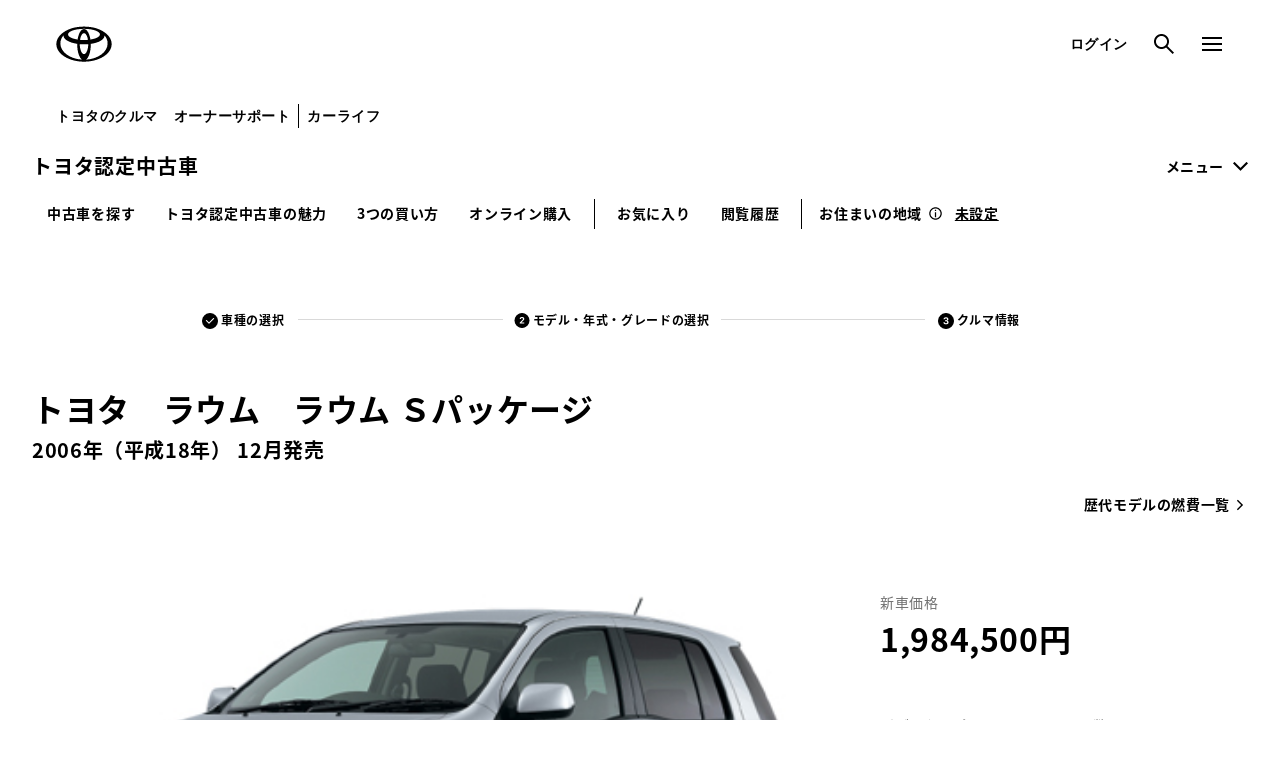

--- FILE ---
content_type: text/html;charset=UTF-8
request_url: https://toyota.jp/ucar/catalog/brand-TOYOTA/car-RAUM/200612/10037605/
body_size: 9056
content:
<!DOCTYPE html>
<html lang="ja">
  <head>
    <title>ラウム(2006年12月～2011年1月) ラウム Ｓパッケージの車両情報  | トヨタ認定中古車 | トヨタ自動車WEBサイト</title>
    <meta charset="utf-8">
    <meta name="viewport" content="width=device-width,initial-scale=1.0,minimum-scale=1.0,user-scalable=no">
    <meta http-equiv="X-UA-Compatible" content="IE=edge">
    <meta name="format-detection" content="telephone=no">
    <meta name="keyword" content="">
    <meta name="description" content="TOYOTAを各モデル／グレードの諸元表や発売時期の価格を紹介しています。中古車検索・販売などの情報は「トヨタ認定中古車」で！トヨタ車を中心とした掲載台数約5万台の中からあなたにぴったりな中古車がきっと見つかります。">
    <!--
    <script type="text/javascript" src="/ucar/resource/js/jquery-3.5.1.min.js"></script>
    <script type="text/javascript" src="/ucar/resource/js/hosts/hosts.js"></script>
    <script src="https://toyota.jp/pages/contents/include/common/js/tjp_common.js?v=20241205"></script>
    <link rel="stylesheet" href="/ucar/resource/css/style.css">
    <link rel="stylesheet" href="/ucar/resource/css/catalog.css">
    <link rel="stylesheet" href="/ucar/resource/pages/contents/jpucar/assets/css/catalogColor.css">
    -->
    <!-- 新グロナビスタイル STR -->
    <link rel="stylesheet" href="/ucar/resource/pages/contents/jpucar/assets/css/style.css?v=2026020108">
    <link rel="stylesheet" href="/pages/_system/common/css/cms_system.css" />
    <link rel="stylesheet" href="/pages/contents/include/common/css/tjp_reset.css" />
    <link rel="stylesheet" href="/pages/contents/include/common/css/tjp_common.css?v=20241205" />
    <link rel="stylesheet" href="/pages/contents/include/common/css/tjp_parts.css" />
    <link rel="stylesheet" href="/pages/contents/include/common/css/tjp_colorbox.css" />
    <link rel="stylesheet" href="/pages/contents/include/common/css/tjp_jquery.bxslider.css" />
    <!-- <link rel="stylesheet" href="/pages/contents/include/common/css/tjp_print.css" media="print" /> -->
    <script type="text/javascript" src="https://toyota.jp/assets/774f996ae92626e794664b0b0dcfdbb5061178a9631"  ></script><script src="/pages/_system/common/js/lib/jquery-2.2.4.min.js"></script>
    <script type="text/javascript" src="/ucar/js/geolocation/html-geolocation.js?v=2026020108"></script>
<script type="text/javascript">
  window.dataLayer = window.dataLayer || [];
  dataLayer.push({'luid': ''});
  dataLayer.push({'client_id': ''});
</script>
    <script src="/pages/_system/common/js/hosts/hosts.js"></script>
    <script src="/pages/contents/include/common/js/tjp_common.js"></script>
    <script type="text/javascript" src="/pages/_system/common/js/lib/jquery.cmsPackage.js"></script>
    <script type="text/javascript" src="/pages/_system/common/js/src/cms_system.js"></script>
    <script type="text/javascript" src="/pages/contents/include/common/js/tjp_beacon.js"></script>
    <!-- 新グロナビスタイル END -->
    <link rel="stylesheet" href="/ucar/resource/css/catalog.css?v=20241205">
    <link rel="stylesheet" href="/ucar/resource/pages/contents/jpucar/assets/css/catalogColor.css">
    <link rel="canonical" id="canonicalId" href="" />
    <link rel="shortcut icon" href="/favicon.ico">
    <script type="text/javascript">
        cl();
        function cl(){
        var f = location.href;
        if(f.indexOf("&padid=") != -1){
            var a = f.split("&");
            var b = "";
            for(var i in a){
                if(a[i].indexOf("padid=") == -1){
                    b = b.concat(a[i]).concat("&");
                }
            }
            f = b.substring(0,b.lastIndexOf("&"));
        }
        if(f.indexOf("?padid=") != -1){
            f = f.substring(0,f.indexOf("?"));
        }
        document.getElementById("canonicalId").href = encodeURI(f);
    }
    </script>
    <script>
		function sc(contentsID) {
			window.dataLayer = window.dataLayer || [];
			window.dataLayer.push({
				"event" : "SCcustomlink",
				"SCcustomlink" : "ex-" + contentsID
			});
		}
	</script>
	<!-- Google Tag Manager -->
	<script>
		(function(w, d, s, l, i) {
			w[l] = w[l] || [];
			w[l].push({
				'gtm.start' : new Date().getTime(),
				event : 'gtm.js'
			});
			var f = d.getElementsByTagName(s)[0], j = d.createElement(s), dl = l != 'dataLayer' ? '&l='
					+ l
					: '';
			j.async = true;
			j.src = 'https://www.googletagmanager.com/gtm.js?id=' + i + dl;
			f.parentNode.insertBefore(j, f);
		})(window, document, 'script', 'dataLayer', 'GTM-MG47BLD');
	</script>
	<!-- End Google Tag Manager -->
  </head>
  <body class="catalog">
  
   <div id="header-area">
      <div id="header">
        <script type="text/javascript" src="/pages/contents/include/common/js/tjp_header.js?v=20241205"></script>
        <script type="text/javascript">
          if ((typeof (printHeader) != "undefined")) {
            printHeader();
            // printHeader('state-only-header');    // パラメータ指定呼び出しで「id="global-nav"」要素無しのヘッダー出力が出来ます。
          }
        </script>
      </div>
    </div>
  
   	<div id="main">
      <div id="contents">
        <div id="contents-inner">
          <div id="contents-head">
            
    <!-- Google Tag Manager (noscript) -->
	<noscript>
		<iframe src="https://www.googletagmanager.com/ns.html?id=GTM-MG47BLD"
			height="0" width="0" style="display: none; visibility: hidden"></iframe>
	</noscript>
	<!-- End Google Tag Manager (noscript) -->
      
  <div class="c-modal js-modal-item" id="js-modal-error-area">
      <div class="c-modal__container"><a class="c-modal__close-01 js-modal-close-button is-shop-close"></a>
        <div class="c-modal__content js-modal-content">
          <div class="c-modal__content-in c-modal-error-area">
            <div class="c-modal-error-area__icon"><img src="/ucar/resource/pages/contents/jpucar/assets/materials/ico_warning_01.png" alt="warning"></div>
            <div class="c-modal-error-area__text">商品の取り寄せは一部地域限定のサービスです。<br>設定された地域ではお取り寄せできません。</div>
            <div class="c-modal-error-area__card">
              <div class="c-modal-error-area__card-head">サービス<br>対象外地域</div>
              <div class="c-modal-error-area__card-detail">神奈川</div>
            </div>
          </div><a class="c-modal__close-02 js-modal-close-button is-shop-close"><span class="c-modal__close-02-text">閉じる</span></a>
        </div>
      </div>
    </div>
    <div class="c-modal js-modal-item" id="js-modal-error-cost">
      <div class="c-modal__container"><a class="c-modal__close-01 js-modal-close-button is-shop-close"></a>
        <div class="c-modal__content js-modal-content">
          <div class="c-modal__content-in c-modal-error-cost">
            <div class="c-modal-error-cost__icon"><img src="/ucar/resource/pages/contents/jpucar/assets/materials/ico_warning_01.png" alt="warning"></div>
            <div class="c-modal-error-cost__text">位置情報が変更されたことで<br>輸送費等が変更になりました。<br>詳細な見積りは、お取り寄せ販売店へ<br>ご確認ください。</div>
          </div><a class="c-modal__close-02 js-modal-close-button is-shop-close"><span class="c-modal__close-02-text">閉じる</span></a>
        </div>
      </div>
    </div>

    <!-- JPUcar共通ヘッダ -->

<div class="p-header-sub">
	<div class="p-header-sub__inner">
		<div class="p-header-sub__menu"><a class="p-header-sub__heading" href="https://toyota.jp/ucar/?padid=from_jpucar_header_top">トヨタ認定中古車</a>
			<div class="p-header-sub__menu"><a class="p-header-sub__menu-title header-sub-menu-btn" href="javascript:void(0);" onclick="sc('toyotajp:tjp:jpucar_header_menu')">メニュー</a>
				<div class="p-global-header-menu header-sub-menu-box p-header-sub__modal-overlay" data-global-header-modal-close="global-header-menu">
					<div class="p-header-sub__menu__modal-container" role="dialog" aria-modal="true">
						<div class="p-header-sub__menu__modal-contents" data-scroll-lock-scrollable="">
							<div class="p-header-sub__menu__modal-header">
								<div class="p-header-sub__menu__modal-header-inner p-header-sub__menu__modal-header-inner--has-logo">
									<a class="p-header-sub__menu__modal-close"  href="javascript:void(0);">
										<span class="p-header-sub__menu__modal-close-symbol">
											<svg class="p-header-sub__menu__modal-close-svg" viewBox="0 0 14 14" fill="none" xmlns="http://www.w3.org/2000/svg">
												<path d="M14 1.41L12.59 0L7 5.59L1.41 0L0 1.41L5.59 7L0 12.59L1.41 14L7 8.41L12.59 14L14 12.59L8.41 7L14 1.41Z"></path>
											</svg>
										</span>
									</a>
								</div>
								<div class="p-header-sub__menu__modal-body">
									<div class="p-header-sub__menu__modal-body-inner">
										<div class="p-header-sub__menu__menu">
											<div class="p-header-sub__menu__menu-grid">
												<div class="p-header-sub__menu__menu-grid-item">
													<b class="p-header-sub__menu__menu-heading">
														<a class="p-header-sub__menu__jump-button p-header-sub__menu__jump-button--emphasis" href="https://toyota.jp/ucar/?padid=from_jpucar_header_menu_top">
															<span class="p-header-sub__menu__jump-button-text">トヨタ認定中古車TOP</span>
															<span class="p-header-sub__menu__jump-button-symbol">
																<svg class="p-header-sub__menu__jump-button-svg" viewBox="0 0 9 14" fill="none" xmlns="http://www.w3.org/2000/svg">
																	<path d="M0.585999 12.586L6.172 7L0.585999 1.414L2 0L9 7L2 14L0.585999 12.586Z"></path>
																</svg>
															</span>
														</a>
													</b>
													<b class="p-header-sub__menu__menu-heading">
														<a class="p-header-sub__menu__jump-button p-header-sub__menu__jump-button--emphasis" href="https://toyota.jp/ucar/carlist/?padid=from_jpucar_header_menu_search">
															<span class="p-header-sub__menu__jump-button-text">中古車を探す</span>
															<span class="p-header-sub__menu__jump-button-symbol">
																<svg class="p-header-sub__menu__jump-button-svg" viewBox="0 0 9 14" fill="none" xmlns="http://www.w3.org/2000/svg">
																	<path d="M0.585999 12.586L6.172 7L0.585999 1.414L2 0L9 7L2 14L0.585999 12.586Z"></path>
																</svg>
															</span>
														</a>
													</b>
													<ul class="p-header-sub__menu__menu-list">
														<li class="p-header-sub__menu__menu-list-item">
															<a class="p-header-sub__menu__jump-button" href="https://toyota.jp/ucar/shop/?padid=from_jpucar_header_menu_dealer-search">
																<span class="p-header-sub__menu__jump-button-text">お店を探す</span>
																<span class="p-header-sub__menu__jump-button-symbol">
																	<svg class="p-header-sub__menu__jump-button-svg" viewBox="0 0 9 14" fill="none" xmlns="http://www.w3.org/2000/svg">
																		<path d="M0.585999 12.586L6.172 7L0.585999 1.414L2 0L9 7L2 14L0.585999 12.586Z"></path>
																	</svg>
																</span>
															</a>
														</li>
													</ul>
												</div>
												<div class="p-header-sub__menu__menu-grid-item second">
													<b class="p-header-sub__menu__menu-heading p-header-sub__menu__menu-heading--logging-out--show">
														<a class="p-header-sub__menu__jump-button p-header-sub__menu__jump-button--emphasis" href="https://toyota.jp/ucar/about/?padid=from_jpucar_header_menu_about">
															<span class="p-header-sub__menu__jump-button-text">トヨタ認定中古車の魅力</span>
															<span class="p-header-sub__menu__jump-button-symbol">
																<svg class="p-header-sub__menu__jump-button-svg" viewBox="0 0 9 14" fill="none" xmlns="http://www.w3.org/2000/svg">
																	<path d="M0.585999 12.586L6.172 7L0.585999 1.414L2 0L9 7L2 14L0.585999 12.586Z"></path>
																</svg>
															</span>
														</a>
													</b>
													<ul class="p-header-sub__menu__menu-list">
														<li class="p-header-sub__menu__menu-list-item">
															<a class="p-header-sub__menu__jump-button" href="https://toyota.jp/ucar/about/cleaning/?padid=from_jpucar_header_menu_about-cleaning">
																<span class="p-header-sub__menu__jump-button-text">まるごとクリーニング</span>
																<span class="p-header-sub__menu__jump-button-symbol">
																	<svg class="p-header-sub__menu__jump-button-svg" viewBox="0 0 9 14" fill="none" xmlns="http://www.w3.org/2000/svg">
																		<path d="M0.585999 12.586L6.172 7L0.585999 1.414L2 0L9 7L2 14L0.585999 12.586Z"></path>
																	</svg>
																</span>
															</a>
														</li>
														<li class="p-global-header-menu__ite<li class="p-header-sub__menu__menu-list-item">
															<a class="p-header-sub__menu__jump-button" href="https://toyota.jp/ucar/about/certificate/?padid=from_jpucar_header_menu_about-certificate">
																<span class="p-header-sub__menu__jump-button-text">車両検査証明書</span>
																<span class="p-header-sub__menu__jump-button-symbol">
																	<svg class="p-header-sub__menu__jump-button-svg" viewBox="0 0 9 14" fill="none" xmlns="http://www.w3.org/2000/svg">
																		<path d="M0.585999 12.586L6.172 7L0.585999 1.414L2 0L9 7L2 14L0.585999 12.586Z"></path>
																	</svg>
																</span>
															</a>
														</li>
														<li class="p-header-sub__menu__menu-list-item">
															<a class="p-header-sub__menu__jump-button" href="https://toyota.jp/ucar/about/longrun/?padid=from_jpucar_header_menu_about-longrun">
																<span class="p-header-sub__menu__jump-button-text">ロングラン保証</span>
																<span class="p-header-sub__menu__jump-button-symbol">
																	<svg class="p-header-sub__menu__jump-button-svg" viewBox="0 0 9 14" fill="none" xmlns="http://www.w3.org/2000/svg">
																		<path d="M0.585999 12.586L6.172 7L0.585999 1.414L2 0L9 7L2 14L0.585999 12.586Z"></path>
																	</svg>
																</span>
															</a>
														</li>
														<li class="p-header-sub__menu__menu-list-item">
															<a class="p-header-sub__menu__jump-button" href="https://toyota.jp/ucar/about/plus/?padid=from_jpucar_header_menu_about-plus">
																<span class="p-header-sub__menu__jump-button-text">こんな安心もプラス</span>
																<span class="p-header-sub__menu__jump-button-symbol">
																	<svg class="p-header-sub__menu__jump-button-svg" viewBox="0 0 9 14" fill="none" xmlns="http://www.w3.org/2000/svg">
																		<path d="M0.585999 12.586L6.172 7L0.585999 1.414L2 0L9 7L2 14L0.585999 12.586Z"></path>
																	</svg>
																</span>
															</a>
														</li>
													</ul>
												</div>
												<div class="p-header-sub__menu__menu-grid-item third">
													<b class="p-header-sub__menu__menu-heading">
														<a class="p-header-sub__menu__jump-button p-header-sub__menu__jump-button--emphasis" href="https://toyota.jp/ucar/support/?padid=from_jpucar_header_menu_3ways">
															<span class="p-header-sub__menu__jump-button-text">3つの買い方</span>
															<span class="p-header-sub__menu__jump-button-symbol">
																<svg class="p-header-sub__menu__jump-button-svg" viewBox="0 0 9 14" fill="none" xmlns="http://www.w3.org/2000/svg">
																	<path d="M0.585999 12.586L6.172 7L0.585999 1.414L2 0L9 7L2 14L0.585999 12.586Z"></path>
																</svg>
															</span>
														</a>
													</b>
													<ul class="p-header-sub__menu__menu-list">
														<li class="p-header-sub__menu__menu-list-item">
															<a class="p-header-sub__menu__jump-button p-header-sub__menu__jump-button--emphasis" href="https://toyota.jp/ucar/guide/online-purchase/?padid=from_jpucar_header_menu_online-purchase">
																<span class="p-header-sub__menu__jump-button-text">オンライン購入</span>
																<span class="p-header-sub__menu__jump-button-symbol">
																	<svg class="p-header-sub__menu__jump-button-svg" viewBox="0 0 9 14" fill="none" xmlns="http://www.w3.org/2000/svg">
																		<path d="M0.585999 12.586L6.172 7L0.585999 1.414L2 0L9 7L2 14L0.585999 12.586Z"></path>
																	</svg>
																</span>
															</a>
														</li>
														<li class="p-header-sub__menu__menu-list-item">
															<a class="p-header-sub__menu__jump-button p-header-sub__menu__jump-button--emphasis" href="https://toyota.jp/ucar/support/buyingguide/?padid=from_jpucar_header_menu_support">
																<span class="p-header-sub__menu__jump-button-text">中古車購入ガイド</span>
																<span class="p-header-sub__menu__jump-button-symbol">
																	<svg class="p-header-sub__menu__jump-button-svg" viewBox="0 0 9 14" fill="none" xmlns="http://www.w3.org/2000/svg">
																		<path d="M0.585999 12.586L6.172 7L0.585999 1.414L2 0L9 7L2 14L0.585999 12.586Z"></path>
																	</svg>
																</span>
															</a>
														</li>
														<li class="p-header-sub__menu__menu-list-item">
															<a class="p-header-sub__menu__jump-button p-header-sub__menu__jump-button--emphasis" href="https://toyota.jp/ucar/favorite?padid=from_jpucar_header_menu_favorite">
																<span class="p-header-sub__menu__jump-button-text">お気に入り</span>
																<span class="p-header-sub__menu__jump-button-symbol">
																	<svg class="p-header-sub__menu__jump-button-svg" viewBox="0 0 9 14" fill="none" xmlns="http://www.w3.org/2000/svg">
																		<path d="M0.585999 12.586L6.172 7L0.585999 1.414L2 0L9 7L2 14L0.585999 12.586Z"></path>
																	</svg>
																</span>
															</a>
														</li>
														<li class="p-header-sub__menu__menu-list-item">
															<a class="p-header-sub__menu__jump-button p-header-sub__menu__jump-button--emphasis" href="https://toyota.jp/ucar/history?padid=from_jpucar_header_menu_history">
																<span class="p-header-sub__menu__jump-button-text">閲覧履歴</span>
																<span class="p-header-sub__menu__jump-button-symbol">
																	<svg class="p-header-sub__menu__jump-button-svg" viewBox="0 0 9 14" fill="none" xmlns="http://www.w3.org/2000/svg">
																		<path d="M0.585999 12.586L6.172 7L0.585999 1.414L2 0L9 7L2 14L0.585999 12.586Z"></path>
																	</svg>
																</span>
															</a>
														</li>
													</ul>
												</div>
											</div>
											<div class="p-header-sub__menu__menu-grid under-header">
												<div class="p-header-sub__menu__menu-grid-item">
													<b class="p-header-sub__menu__menu-heading">
														<a class="p-header-sub__menu__jump-button p-header-sub__menu__jump-button--emphasis" href="https://toyota.jp/akaitori/?padid=from_jpucar_header_menu_akaitori" target="_blank">
															<span class="p-header-sub__menu__jump-button-text">クルマを売る</span>
															<span class="p-header-sub__menu__jump-button-symbol">
																<svg class="p-header-sub__menu__jump-button-type-b-svg p-header-sub__menu__jump-button-type-b-svg--newwindow" viewBox="0 0 24 24" fill="none" xmlns="http://www.w3.org/2000/svg">
																	<path d="M14 19H5V10H7V17H14V19Z"></path>
																	<path d="M19 15H9V5H19V15ZM11 13H17V7H11V13Z"></path>
																</svg>
															</span>
														</a>
													</b>
												</div>
												<div class="p-header-sub__menu__menu-grid-item">
													<b class="p-header-sub__menu__menu-heading">
														<a class="p-header-sub__menu__jump-button p-header-sub__menu__jump-button--emphasis" href="https://toyota-outlet.gazoo.com/?padid=from_jpucar_header_menu_usedcar-onlinestore" target="_blank">
															<span class="p-header-sub__menu__jump-button-text">トヨタ中古車オンラインストア</span>
															<span class="p-header-sub__menu__jump-button-symbol">
																<svg class="p-header-sub__menu__jump-button-type-b-svg p-header-sub__menu__jump-button-type-b-svg--newwindow" viewBox="0 0 24 24" fill="none" xmlns="http://www.w3.org/2000/svg">
																	<path d="M14 19H5V10H7V17H14V19Z"></path>
																	<path d="M19 15H9V5H19V15ZM11 13H17V7H11V13Z"></path>
																</svg>
															</span>
														</a>
													</b>
												</div>
												<div class="p-header-sub__menu__menu-grid-item">
												</div>
											</div>
										</div>
									</div>
								</div>
							</div>
						</div>
					</div>
				</div>
			</div>
		</div>
		<div class="p-header-sub__menu-navi c-box-search-tab tab-area no-sp">
			<ul class="p-header-navi c-box-search-tab__list tab_btn">
				<li class="p-header-navi__item js-megamenu-btn c-box-search-tab__item tab"><a class="p-header-navi__link js-megamenu-link c-box-search-tab__link" href="https://toyota.jp/ucar/carlist/?padid=from_jpucar_header_search">中古車を探す</a></li>
				<li class="p-header-navi__item js-megamenu-btn c-box-search-tab__item tab"><a class="p-header-navi__link js-megamenu-link c-box-search-tab__link" href="https://toyota.jp/ucar/about/?padid=from_jpucar_header_about">トヨタ認定中古車の魅力</a></li>
				<li class="p-header-navi__item js-megamenu-btn c-box-search-tab__item tab"><a class="p-header-navi__link js-megamenu-link c-box-search-tab__link" href="https://toyota.jp/ucar/support/?padid=from_jpucar_header_3ways">3つの買い方</a></li>
				<li class="p-header-navi__item js-megamenu-btn c-box-search-tab__item tab"><a class="p-header-navi__link js-megamenu-link c-box-search-tab__link" href="https://toyota.jp/ucar/guide/online-purchase/?padid=from_jpucar_header_online-purchase">オンライン購入</a></li>
				<li class="p-header-navi__item p-header-navi-list-item--dividing-line"></li>
				<li class="p-header-navi__item js-megamenu-btn c-box-search-tab__item tab"><a class="p-header-navi__link js-megamenu-link c-box-search-tab__link" href="https://toyota.jp/ucar/favorite?padid=from_jpucar_header_favorite">お気に入り</a></li>
				<li class="p-header-navi__item js-megamenu-btn c-box-search-tab__item tab"><a class="p-header-navi__link js-megamenu-link c-box-search-tab__link" href="https://toyota.jp/ucar/history?padid=from_jpucar_header_history">閲覧履歴</a></li>
				<li class="p-header-navi__item p-header-navi-list-item--dividing-line"></li>
				<li class="p-header-navi__item js-megamenu-btn p-header-navi-area">お住まいの地域<i class="p-box-area__icon c-balloon"><span class="c-balloon__text--left p-box-area__c-balloon__text">「お住まいの地域」に合わせて、購入可能な車両やお近くの店舗を検索・表示します。「お住まいの地域」は下記「地域を設定・変更する」より設定・変更が可能です。</span></i></li>
				<li class="p-header-navi__item js-megamenu-btn p-header-navi-area">
					<a class="c-link-area p-box-area__link c-location__title" href="javascript:void(0)" data-modal="#js-modal-area-setting" onclick="locationClick();sc('toyotajp:tjp:jpucar_header_area-change')">
						    未設定
					</a>
				</li>
			</ul>
		</div>
		<div class="c-box-location-bar no-pc">
			<div class="c-box-location-bar__col">
				<a class="c-box-location-bar__button" href="https://toyota.jp/ucar/favorite?padid=from_jpucar_header_favorite"><span class="c-box-location-bar__button-text c-box-location-bar__button-text--favorite">お気に入り</span></a>
				<a class="c-box-location-bar__button" href="https://toyota.jp/ucar/history?padid=from_jpucar_header_history"><span class="c-box-location-bar__button-text c-box-location-bar__button-text c-box-location-bar__button-text--history">閲覧履歴</span></a>
				<div class="p-header-navi__item p-header-navi-list-item--dividing-line"></div>
				<div class="c-box-location-bar__col">
					<a class="c-box-location-bar__button c-box-location-bar__link c-location__title" href="javascript:void(0);" data-modal="#js-modal-area-setting" onclick="locationClick();sc('toyotajp:tjp:jpucar_header_area-change')">
						    未設定
					</a>
					<a class="c-box-location-bar__tooltip c-balloon" href="#">
						<span class="c-balloon__text--bottom">
							「お住まいの地域」に合わせて、購入可能な車両やお近くの店舗を検索・表示します。「お住まいの地域」は左記「変更」より設定・変更が可能です。
						</span>
					</a>
				</div>
			</div>
		</div>
	</div>
</div>    
    <div class="l-wrapper">
      <section class="l-content">
        <div class="c-steps no-pc">
          <figure class="c-steps__figure"><img class="c-steps__figure-image" src="/ucar/resource/pages/contents/jpucar/assets/materials/stepper_three-thirds.svg" alt="ステッパー3分の3"></figure>
          <div class="c-steps-list__item c-steps-third is-active">
            <a class="c-steps-list__text c-steps-list__text-third active">クルマ情報</span></a>
          </div>
        </div>
        <div class="l-content__in">
          <div class="c-steps no-sp">
            <ul class="c-steps-list">
              <li class="c-steps-list__item c-steps-list_first2"><a class="c-steps-list__text c-steps-list__text-first check" href="/ucar/catalog/brand-TOYOTA/">車種<span>の選択</span></a>
              </li>
              <div class="c-steps-list-border2"></div>
              <li class="c-steps-list__item c-steps-list_second2"><a class="c-steps-list__text c-steps-list__text-second active" href="/ucar/catalog/brand-TOYOTA/car-RAUM/">モデル・年式<br class="no-pc">・グレード<span>の選択</span></a>
              </li>
              <div class="c-steps-list-border2"></div>
              <li class="c-steps-list__item c-steps-list_third2 is-active"><a class="c-steps-list__text c-steps-list__text-third active">クルマ情報</a>
              </li>
            </ul>
          </div>
          <h3 class="c-heading-07">トヨタ　ラウム　<br class="no-pc">ラウム Ｓパッケージ</h3>
          <p class="released-date">2006年（平成18年） 12月発売</p>
          <div class="text-right fuel-economy-list no-sp"><a class="c-link-arrow-02" href="/ucar/catalog/brand-TOYOTA/car-RAUM/nenpi/">歴代モデルの燃費一覧</a></div>
          <div class="text-right fuel-economy-list no-pc"><a class="c-link-arrow-02 fuel-economy-list-margin" href="/ucar/catalog/brand-TOYOTA/car-RAUM/nenpi/">歴代モデルの燃費一覧</a></div>
          <div class="group-btn-heading-area">
            <ul class="group-btn-heading">
            </ul>
          </div>
          <div class="box-show-car">
            <div class="box-show-car__slider">
              <div class="box-show-car__slider-for js-catalog-slider-for">
                      <div class="box-show-car__item"><img src="https://gazoo.com/catalog/car_img/10102028/10102028_200612s.jpg" alt=""></div>
                      <div class="box-show-car__item"><img src="https://gazoo.com/catalog/car_img/10102028/10102028_200612sin.jpg" alt=""></div>
                      <div class="box-show-car__item"><img src="https://gazoo.com/catalog/car_img/10102028/10102028_200612sbk.jpg" alt=""></div>
                      <div class="box-show-car__item"><img src="https://gazoo.com/catalog/car_img/10102028/10102028_200612sop.jpg" alt=""></div>
              </div>
              <div class="box-show-car__slider-nav js-catalog-slider-nav c-box-search-tab__list">
               		 <div class="box-show-car__item is-active"><img src="https://gazoo.com/catalog/car_img/10102028/10102028_200612s.jpg" alt=""></div>
               		 <div class="box-show-car__item "><img src="https://gazoo.com/catalog/car_img/10102028/10102028_200612sin.jpg" alt=""></div>
               		 <div class="box-show-car__item "><img src="https://gazoo.com/catalog/car_img/10102028/10102028_200612sbk.jpg" alt=""></div>
               		 <div class="box-show-car__item "><img src="https://gazoo.com/catalog/car_img/10102028/10102028_200612sop.jpg" alt=""></div>
              </div>
            </div>
            <div class="group-btn-heading-01 no-pc">
            </div>
            <div class="box-show-car__data">
              <div class="box-price">
                <p class="box-price__label">新車価格</p>
                <p class="box-price__text">1,984,500</p>
              </div>
              <dl class="list-data">
                <dt>ボディタイプ</dt>
                <dd>ミニバン・ワンボックス</dd>
                <dt>ドア数</dt>
                <dd>5ドア</dd>
                <dt>乗車定員</dt>
                <dd>5名</dd>
                <dt>型式</dt>
                <dd>CBA-NCZ25</dd>
                <dt>全長×全幅×全高</dt>
                <dd>4045×1690×1545mm</dd>
                <dt>ホイールベース ※1</dt>
                <dd>2500mm</dd>
                <dt>トレッド前／後</dt>
                <dd>1450/1420mm</dd>
                <dt>室内長×室内幅×室内高</dt>
                <dd>2000×1400×1220mm</dd>
                <dt>車両重量</dt>
                <dd>1220kg</dd>
              </dl>
            </div>
          </div>
        </div>
      </section>
      <section class="l-content">
        <div class="l-content__in">
          <h3 class="c-heading-07--white js-catalog-accordion-btn mt-75" id="t01"><span>燃料・性能・詳細スペック</span></h3>
          <div class="box-property js-acc-data">
            <div class="box-property__col">
              <p class="box-property__title">エンジン・燃料系</p>
              <ul class="box-property__list">
                <li class="box-property__item">
                  <p class="box-property__label">エンジン型式</p>
                  <p class="box-property__text">1NZ-FE</p>
                </li>
                <li class="box-property__item">
                  <p class="box-property__label">最高出力</p>
                  <p class="box-property__text">105ps(77kW)/6000rpm</p>
                </li>
                <li class="box-property__item">
                  <p class="box-property__label">最大トルク</p>
                  <p class="box-property__text">14.1kg・m(138N・m)/<br class="no-pc">4200rpm</p>
                </li>
                <li class="box-property__item">
                  <p class="box-property__label">総排気量 ※2</p>
                  <p class="box-property__text">1496cc</p>
                </li>
                <li class="box-property__item">
                  <p class="box-property__label">全長×全幅×全高</p>
                  <p class="box-property__text">4045×1690×1545mm</p>
                </li>
                <li class="box-property__item">
                  <p class="box-property__label">内径×行程</p>
                  <p class="box-property__text">75.0×84.7mm</p>
                </li>
                <li class="box-property__item">
                  <p class="box-property__label">圧縮比</p>
                  <p class="box-property__text">10.5</p>
                </li>
                <li class="box-property__item">
                  <p class="box-property__label">過給機</p>
                  <p class="box-property__text">なし</p>
                </li>
                <li class="box-property__item">
                  <p class="box-property__label">燃料供給装置</p>
                  <p class="box-property__text">EFI（電子制御式燃料噴射装置）</p>
                </li>
                <li class="box-property__item">
                  <p class="box-property__label">燃料タンク容量 ※3</p>
                  <p class="box-property__text">容量45リットル</p>
                </li>
                <li class="box-property__item">
                  <p class="box-property__label">使用燃料</p>
                  <p class="box-property__text">無鉛レギュラーガソリン</p>
                </li>
              </ul>
            </div>
            <div class="box-property__col">
              <p class="box-property__title">足回り系</p>
              <ul class="box-property__list box-property__list--md">
                <li class="box-property__item">
                  <p class="box-property__label">ステアリング形式</p>
                  <p class="box-property__text">パワーアシスト付きラック＆ピニオン</p>
                </li>
                <li class="box-property__item">
                  <p class="box-property__label">サスペンション形式(前)</p>
                  <p class="box-property__text">ストラット式コイルスプリング</p>
                </li>
                <li class="box-property__item">
                  <p class="box-property__label">サスペンション形式(後)</p>
                  <p class="box-property__text">トレーリング車軸式コイルスプリング</p>
                </li>
                <li class="box-property__item">
                  <p class="box-property__label">ブレーキ形式(前)</p>
                  <p class="box-property__text">ベンチレーテッドディスク</p>
                </li>
                <li class="box-property__item">
                  <p class="box-property__label">ブレーキ形式(後)</p>
                  <p class="box-property__text">ドラム（リーディングトレーディング）</p>
                </li>
                <li class="box-property__item">
                  <p class="box-property__label">タイヤサイズ(前)</p>
                  <p class="box-property__text">175/65R14 82S</p>
                </li>
                <li class="box-property__item">
                  <p class="box-property__label">タイヤサイズ(後)</p>
                  <p class="box-property__text">175/65R14 82S</p>
                </li>
                <li class="box-property__item">
                  <p class="box-property__label">最小回転半径</p>
                  <p class="box-property__text">4.9m</p>
                </li>
              </ul>
            </div>
            <div class="box-property__col">
              <p class="box-property__title">環境仕様 ※4</p>
              <ul class="box-property__list">
                <li class="box-property__item">
                  <p class="box-property__label">10モード/10・15モード燃費</p>
                  <p class="box-property__text">15.0km/L</p>
                </li>
                <li class="box-property__item">
                  <p class="box-property__label">JC08モード燃費</p>
                  <p class="box-property__text">‐km/L</p>
                </li>
                <li class="box-property__item spacial-layout">
                  <p class="box-property__label">WLTCモード燃費</p>
                  <p class="box-property-wltc__text">‐km/L</p>
                  <p class="box-property__wltc">市街地モード: <span class="wltc_detail">‐km/L</span></p>
                  <p class="box-property__wltc">郊外モード: <span class="wltc_detail">‐km/L</span></p>
                  <p class="box-property__wltc">高速道路モード: <span class="wltc_detail">‐km/L</span></p>
                </li>
              </ul>
            </div>
            <div class="box-property__col">
              <p class="box-property__title">駆動系 ※5</p>
              <ul class="box-property__list box-property__list--md">
                <li class="box-property__item">
                  <p class="box-property__label">駆動方式</p>
                  <p class="box-property__text">フルタイム４WD</p>
                </li>
                <li class="box-property__item">
                  <p class="box-property__label">トランスミッション</p>
                  <p class="box-property__text">スーパーインテリジェント4速オートマチック(Super ECT）</p>
                </li>
                <li class="box-property__item">
                  <p class="box-property__label">LSD</p>
                  <p class="box-property__text">‐</p>
                </li>
                <li class="box-property__item">
                  <p class="box-property__label">後退</p>
                  <p class="box-property__text">2.343</p>
                </li>
                <li class="box-property__item">
                  <p class="box-property__label">最終減速比</p>
                  <p class="box-property__text">4.130</p>
                </li>
              </ul>
            </div>
          </div>
          <h3 class="c-heading-07--white js-catalog-accordion-btn" id="t02"><span>装備・オプション</span></h3>
          <div class="box-property">
            <div class="box-property__col">
              <p class="box-property__title js-catalog-accordion-btn">エクステリア</p>
              <ul class="box-property__list">
                <li class="box-property__item">
                  <p class="box-property__label">フロントフォグランプ</p>
                  <p class="box-property__text">標準</p>
                </li>
                <li class="box-property__item">
                  <p class="box-property__label">リアフォグランプ</p>
                  <p class="box-property__text">オプション</p>
                </li>
                <li class="box-property__item">
                  <p class="box-property__label">キセノンヘッドランプ（HID）</p>
                  <p class="box-property__text">オプション</p>
                </li>
                <li class="box-property__item">
                  <p class="box-property__label">プロジェクターヘッドランプ</p>
                  <p class="box-property__text">‐</p>
                </li>
                <li class="box-property__item">
                  <p class="box-property__label">フロントスポイラー</p>
                  <p class="box-property__text">標準</p>
                </li>
                <li class="box-property__item">
                  <p class="box-property__label">リア/ルーフスポイラ―</p>
                  <p class="box-property__text">標準</p>
                </li>
                <li class="box-property__item">
                  <p class="box-property__label">リアワイパー</p>
                  <p class="box-property__text">標準</p>
                </li>
              </ul>
            </div>
            <div class="box-property__col">
              <p class="box-property__title js-catalog-accordion-btn">カーナビゲーション・オーディオ</p>
              <ul class="box-property__list">
                <li class="box-property__item">
                  <p class="box-property__label">ナビゲーション</p>
                  <p class="box-property__text">オプション</p>
                </li>
                <li class="box-property__item">
                  <p class="box-property__label">ナビゲーションメディア</p>
                  <p class="box-property__text">HDD</p>
                </li>
                <li class="box-property__item">
                  <p class="box-property__label">サウンド（カセット&MD）</p>
                  <p class="box-property__text">‐</p>
                </li>
                <li class="box-property__item">
                  <p class="box-property__label">CDプレイヤー</p>
                  <p class="box-property__text">‐</p>
                </li>
              </ul>
            </div>
            <div class="box-property__col">
              <p class="box-property__title js-catalog-accordion-btn">セーフティ</p>
              <ul class="box-property__list">
                <li class="box-property__item">
                  <p class="box-property__label">運転席エアバッグ</p>
                  <p class="box-property__text">標準</p>
                </li>
                <li class="box-property__item">
                  <p class="box-property__label">助手席エアバッグ</p>
                  <p class="box-property__text">標準</p>
                </li>
                <li class="box-property__item">
                  <p class="box-property__label">サイドエアバッグ</p>
                  <p class="box-property__text">‐</p>
                </li>
                <li class="box-property__item">
                  <p class="box-property__label">ABS(アンチロックブレーキ)</p>
                  <p class="box-property__text">標準</p>
                </li>
                <li class="box-property__item">
                  <p class="box-property__label">トラクションコントロール</p>
                  <p class="box-property__text">‐</p>
                </li>
                <li class="box-property__item">
                  <p class="box-property__label">前席シートベルトプリテンショナー</p>
                  <p class="box-property__text">標準</p>
                </li>
                <li class="box-property__item">
                  <p class="box-property__label">前席シートベルトフォースリミッター</p>
                  <p class="box-property__text">標準</p>
                </li>
                <li class="box-property__item">
                  <p class="box-property__label">後席3点式シートベルト</p>
                  <p class="box-property__text">標準</p>
                </li>
                <li class="box-property__item">
                  <p class="box-property__label">チャイルドシート固定機構付き<br class="no-sp">シートベルト</p>
                  <p class="box-property__text">標準</p>
                </li>
                <li class="box-property__item">
                  <p class="box-property__label">サイドインパクトバー</p>
                  <p class="box-property__text">標準</p>
                </li>
                <li class="box-property__item">
                  <p class="box-property__label">ブレーキアシスト</p>
                  <p class="box-property__text">標準</p>
                </li>
                <li class="box-property__item">
                  <p class="box-property__label">衝突安全ボディー</p>
                  <p class="box-property__text">採用</p>
                </li>
                <li class="box-property__item">
                  <p class="box-property__label">EBD（電子制動力配分装置）</p>
                  <p class="box-property__text">標準</p>
                </li>
                <li class="box-property__item">
                  <p class="box-property__label">盗難防止システム</p>
                  <p class="box-property__text">‐</p>
                </li>
                <li class="box-property__item">
                  <p class="box-property__label">その他安全装置</p>
                  <p class="box-property__text">‐</p>
                </li>
              </ul>
            </div>
            <div class="box-property__col">
              <p class="box-property__title js-catalog-accordion-btn">アメニティ</p>
              <ul class="box-property__list">
                <li class="box-property__item">
                  <p class="box-property__label">エアコン</p>
                  <p class="box-property__text">マニュアル</p>
                </li>
                <li class="box-property__item">
                  <p class="box-property__label">パワーウィンドウ</p>
                  <p class="box-property__text">標準</p>
                </li>
                <li class="box-property__item">
                  <p class="box-property__label">集中ドアロック</p>
                  <p class="box-property__text">標準</p>
                </li>
                <li class="box-property__item">
                  <p class="box-property__label">ステアリングテレスコピック機構</p>
                  <p class="box-property__text">‐</p>
                </li>
                <li class="box-property__item">
                  <p class="box-property__label">ステアリングチルト機構</p>
                  <p class="box-property__text">標準</p>
                </li>
                <li class="box-property__item">
                  <p class="box-property__label">クルーズコントロール</p>
                  <p class="box-property__text">‐</p>
                </li>
                <li class="box-property__item">
                  <p class="box-property__label">本革巻きステアリング</p>
                  <p class="box-property__text">‐</p>
                </li>
                <li class="box-property__item">
                  <p class="box-property__label">革シート ※6</p>
                  <p class="box-property__text">‐</p>
                </li>
                <li class="box-property__item">
                  <p class="box-property__label">運転席パワーシート</p>
                  <p class="box-property__text">‐</p>
                </li>
                <li class="box-property__item">
                  <p class="box-property__label">後席パワーシート</p>
                  <p class="box-property__text">‐</p>
                </li>
                <li class="box-property__item">
                  <p class="box-property__label">ウッドパネル</p>
                  <p class="box-property__text">‐</p>
                </li>
                <li class="box-property__item">
                  <p class="box-property__label">サンルーフ/ムーンルーフ</p>
                  <p class="box-property__text">‐</p>
                </li>
                <li class="box-property__item">
                  <p class="box-property__label">アルミホイール</p>
                  <p class="box-property__text">14インチ標準</p>
                </li>
                <li class="box-property__item">
                  <p class="box-property__label">分割可倒式リアシート</p>
                  <p class="box-property__text">分割式</p>
                </li>
                <li class="box-property__item">
                  <p class="box-property__label">UVカットガラス</p>
                  <p class="box-property__text">標準</p>
                </li>
                <li class="box-property__item">
                  <p class="box-property__label">プライバシーガラス</p>
                  <p class="box-property__text">標準</p>
                </li>
              </ul>
            </div>
          </div>
          <h3 class="c-heading-07--white js-catalog-accordion-btn" id="t03"><span>ボディカラー</span></h3>
          <div class="table-car-color-area box-property js-acc-data">
            <table class="table-car-color">
              <thead>
                <tr>
                  <th>色系統</th>
                  <th>メーカー<br class="no-pc">標準</th>
                  <th>メーカー<br class="no-pc">オプション</th>
                </tr>
              </thead>
              <tbody>
                <tr>
                    <td><span class="label label-- catalog-car-color-36">ネイビー系</span></td>
                    <td>ダークブルーマイカ</td>
                    <td>-</td>
                </tr>
                <tr>
                    <td><span class="label label-- catalog-car-color-15">レッド系</span></td>
                    <td>スーパーレッドV</td>
                    <td>-</td>
                </tr>
                <tr>
                    <td><span class="label label-- catalog-car-color-27">ライム系</span></td>
                    <td>ライトグリーンマイカメタリック</td>
                    <td>-</td>
                </tr>
                <tr>
                    <td><span class="label label-- catalog-car-color-41">シルバー系</span></td>
                    <td>シルバーメタリック</td>
                    <td>-</td>
                </tr>
                <tr>
                    <td><span class="label label-- catalog-car-color-42">ゴールド系</span></td>
                    <td>ペールオレンジマイカメタリック</td>
                    <td>-</td>
                </tr>
                <tr>
                    <td><span class="label label-- catalog-car-color-21">シアン系</span></td>
                    <td>ライトブルーマイカメタリック</td>
                    <td>-</td>
                </tr>
                <tr>
                    <td><span class="label label-- catalog-car-color-43">パール系</span></td>
                    <td>-</td>
                    <td>ホワイトパールクリスタルシャイン</td>
                </tr>
              </tbody>
            </table>
          </div>
          <ul class="c-list-note-order">
            <li class="c-list-note-order__item">車の種類、仕様により数値が複数ある場合とサスペンション形式などにより、ホイールベースが左右で数値が異なる場合がございます。</li>
            <li class="c-list-note-order__item">エンジン仕様により、×2の表記がしてある場合がございます。（ロータリーエンジン）</li>
            <li class="c-list-note-order__item">車の種類、仕様により燃料タンクが二つある場合と異なる燃料タンクが二つある場合がございます。</li>
            <li class="c-list-note-order__item">燃費表示はWLTCモード、10・15モード又は10モード、JC08モードのいずれかに基づいた試験上の数値であり、実際の数値は走行条件などにより異なります。</li>
            <li class="c-list-note-order__item">ドライバーが任意で駆動を２輪・４輪を切り替える事が出来る４WDを「パートタイム」、車両の設定で常時又は可変又は切替えを行う事を主とするものを「フルタイム」として表示しています。</li>
            <li class="c-list-note-order__item">革シートについては一部合皮を使用している場合があります。</li>
          </ul>
          <ul class="c-list-dots mb-40-sp mb-65-pc mt-40-sp mt-20-pc">
            <li class="c-list-dots__item"> 価格は販売当時のメーカー希望小売価格で参考価格です。消費税率は価格情報登録または更新時点の税率です。</li>
            <li class="c-list-dots__item"> 販売期間中に消費税率が変更された車種で、消費税率変更前の価格が表示される場合があります。</li>
            <li class="c-list-dots__item"> 実際の販売価格につきましては、販売店におたずねください。</li>
            <li class="c-list-dots__item"> 2004年4月以降の発売車種につきましては、車両本体価格と消費税相当額（地方消費税額を含む）を含んだ総額表示（内税）となります。</li>
            <li class="c-list-dots__item"> 2004年3月以前に発売されたモデルの価格は、消費税込価格と消費税抜価格が混在しています。</li>
            <li class="c-list-dots__item"> どちらの価格であるかは、グレード詳細画面にてご確認ください。</li>
            <li class="c-list-dots__item"> 保険料、税金（除く消費税）、登録料、リサイクル料金などの諸費用は別途必要となります。</li>
          </ul>
          <div class="p-catalog-footer-link">
            <div class="p-catalog-footer-link__item"><a class="c-link-arrow-02" href="/ucar/catalog/brand-TOYOTA/car-RAUM/">この車種のモデル一覧へ戻る</a></div>
            <div class="p-catalog-footer-link__item"><a class="c-link-arrow-02" href="/ucar/catalog/brand-TOYOTA/">車種選択へ戻る</a></div>
          </div>
        </div>
      </section>
    </div>
    
          </div>
        </div>
        <!-- /contents-inner-->
      </div>
      <!-- /contents-->
    </div>
    <!-- /main-->
        
    <div id="footer-area">
      <div id="footer">
        <!-- ▼▼▼フッター　CMS管理画面からこの位置の要素を修正できます（修正してtjp_footer.jsの読込みを止めるとフッターが表示されなくなります）▼▼▼-->
        <script type="text/javascript" src="/pages/contents/include/common/js/tjp_footer.js?v=20241205"></script>
        <script type="text/javascript">
          if ((typeof(printFooter) != "undefined")) {
            printFooter('no-cta');
          }
          // ▲▲▲フッター　CMS管理画面からこの位置の要素を修正できます（修正してtjp_footer.jsの読込みを止めるとフッターが表示されなくなります）▲▲▲
          // /footer
        </script>
      </div>
      <div id="template">
        <div class="grid default">
          <div class="thumb"><a target="_self" href="/template.html"><img class="grid-thumbnail" src="/pages/_system/common/image/spacer.gif" alt="thumbnail"></a></div>
          <div class="grid-header">
            <p class="date l-block-left"></p>
          </div>
          <div class="grid-body l-clear-block-float"><a class="title" target="_self" href="/template.html"></a><a class="description" href="/"></a></div>
          <div class="category-box">
            <p class="category l-text-ellipsis"></p>
          </div>
        </div>
      </div>
      <!-- /template-->
      <div id="smartphone"></div>
      <script type="text/javascript">
        // ▼▼▼NoImage画像の差し替えが必要な場合▼▼▼
        //$.extend(TMC.Common.Parameter, {
        //	noImagePath : '/pages/_system/common/image/noimage.png'
        //});
        // ▲▲▲NoImage画像の差し替えが必要な場合▲▲▲
        TMC.Detail.start();
      </script>
      <script type="text/javascript">
        function enCodeUrl(url){
          window.location.href = encodeURI(url);
        }
      </script>
<script type="text/javascript">
  SCprop3 = '';
  SCprop21 = '';
</script>
      <script type="text/javascript">outputBeacon();</script>
    </div>
    <!-- /footer_area-->
    <script src="/ucar/resource/fonts/index.js"></script>
    <script src="/ucar/resource/pages/contents/jpucar/assets/js/main.js?v=2026020108"></script>
    <script src="/ucar/resource/js/catalog.js?v=20241205"></script>
    <script src="/ucar/resource/pages/contents/jpucar/assets/js/gaLocation.js?v=2026020108"></script>
  <script type="text/javascript"  src="/QCrsf_uHo8RNaN3zAFFO/iLuhzrJbbtpfDGabuY/YyZNWVcPAQ/LAoAV/DwQNBoB"></script></body>
</html>

--- FILE ---
content_type: text/html
request_url: https://toyota.jp/pages/_system/recommend/template/search_parts.html
body_size: 347
content:
<div class="loading-area">
    <img src="/pages/contents/include/common/image/loader.gif" alt="ローディング中">
</div>
<div class="error-area">
    <p>データの読み込みに失敗しました。</p>
</div>
<div class="result0-area">
    <p>最適なコンテンツが見つかりませんでした。</p>
</div>
<div class="rss-area">
    <ul>
        <li>
            <a href="#" tabindex="-1">
                <dl>
                    <dt>
                        <img src="[data-uri]">
                    </dt>
                    <dd class="rss-date"></dd>
                    <dd class="rss-title"></dd>
                    <dd class="rss-category"></dd>
                </dl>
            </a>
        </li>
        <li data-type="car">
            <a href="#" tabindex="-1">
                <dl>
                    <dt>
                        <img src="[data-uri]">
                    </dt>
                    <dd class="recommend-name"></dd>
                    <dd class="recommend-info"></dd>
                </dl>
            </a>
        </li>
    </ul>
    <div class="action-switch">
        <div class="more">
            <p><a href="#" class="btn-switch">もっと見る</a>
            </p>
        </div>
        <div class="close">
            <p><a href="#" class="btn-switch">閉じる</a>
            </p>
        </div>
    </div>
</div>


--- FILE ---
content_type: text/css
request_url: https://toyota.jp/ucar/resource/pages/contents/jpucar/assets/css/style.css?v=2026020108
body_size: 105643
content:
@charset "UTF-8";
/*
== malihu jquery custom scrollbar plugin ==
Plugin URI: http://manos.malihu.gr/jquery-custom-content-scroller
*/
/*
CONTENTS: 
	1. BASIC STYLE - Plugin's basic/essential CSS properties (normally, should not be edited). 
	2. VERTICAL SCROLLBAR - Positioning and dimensions of vertical scrollbar. 
	3. HORIZONTAL SCROLLBAR - Positioning and dimensions of horizontal scrollbar.
	4. VERTICAL AND HORIZONTAL SCROLLBARS - Positioning and dimensions of 2-axis scrollbars. 
	5. TRANSITIONS - CSS3 transitions for hover events, auto-expanded and auto-hidden scrollbars. 
	6. SCROLLBAR COLORS, OPACITY AND BACKGROUNDS 
		6.1 THEMES - Scrollbar colors, opacity, dimensions, backgrounds etc. via ready-to-use themes.
*/
/* 
------------------------------------------------------------------------------------------------------------------------
1. BASIC STYLE  
------------------------------------------------------------------------------------------------------------------------
*/
.mCustomScrollbar{ touch-action: pinch-zoom; /* direct pointer events to js */ }
.mCustomScrollbar.mCS_no_scrollbar, .mCustomScrollbar.mCS_touch_action{ touch-action: auto; }
.mCustomScrollBox{ /* contains plugin's markup */
		position: relative;
		overflow: hidden;
		height: 100%;
		max-width: 100%;
		outline: none;
		direction: ltr;
	}
.mCSB_container{ /* contains the original content */
		overflow: hidden;
		width: auto;
		height: auto;
	}
/* 
------------------------------------------------------------------------------------------------------------------------
2. VERTICAL SCROLLBAR 
y-axis
------------------------------------------------------------------------------------------------------------------------
*/
.mCSB_inside > .mCSB_container{ margin-right: 30px; }
.mCSB_container.mCS_no_scrollbar_y.mCS_y_hidden{ margin-right: 0; }
/* non-visible scrollbar */
.mCS-dir-rtl > .mCSB_inside > .mCSB_container{ /* RTL direction/left-side scrollbar */
		margin-right: 0;
		margin-left: 30px;
	}
.mCS-dir-rtl > .mCSB_inside > .mCSB_container.mCS_no_scrollbar_y.mCS_y_hidden{ margin-left: 0; }
/* RTL direction/left-side scrollbar */
.mCSB_scrollTools{ /* contains scrollbar markup (draggable element, dragger rail, buttons etc.) */
		position: absolute;
		width: 16px;
		height: auto;
		left: auto;
		top: 0;
		right: 0;
		bottom: 0;
	}
.mCSB_outside + .mCSB_scrollTools{ right: -26px; }
/* scrollbar position: outside */
.mCS-dir-rtl > .mCSB_inside > .mCSB_scrollTools, 
	.mCS-dir-rtl > .mCSB_outside + .mCSB_scrollTools{ /* RTL direction/left-side scrollbar */
		right: auto;
		left: 0;
	}
.mCS-dir-rtl > .mCSB_outside + .mCSB_scrollTools{ left: -26px; }
/* RTL direction/left-side scrollbar (scrollbar position: outside) */
.mCSB_scrollTools .mCSB_draggerContainer{ /* contains the draggable element and dragger rail markup */
		position: absolute;
		top: 0;
		left: 0;
		bottom: 0;
		right: 0; 
		height: auto;
	}
.mCSB_scrollTools a + .mCSB_draggerContainer{ margin: 20px 0; }
.mCSB_scrollTools .mCSB_draggerRail{
		width: 2px;
		height: 100%;
		margin: 0 auto; border-radius: 16px;
	}
.mCSB_scrollTools .mCSB_dragger{ /* the draggable element */
		cursor: pointer;
		width: 100%;
		height: 30px; /* minimum dragger height */
		z-index: 1;
	}
.mCSB_scrollTools .mCSB_dragger .mCSB_dragger_bar{ /* the dragger element */
		position: relative;
		width: 4px;
		height: 100%;
		margin: 0 auto; border-radius: 16px;
		text-align: center;
	}
.mCSB_scrollTools_vertical.mCSB_scrollTools_onDrag_expand .mCSB_dragger.mCSB_dragger_onDrag_expanded .mCSB_dragger_bar, 
	.mCSB_scrollTools_vertical.mCSB_scrollTools_onDrag_expand .mCSB_draggerContainer:hover .mCSB_dragger .mCSB_dragger_bar{ width: 12px; /* auto-expanded scrollbar */ }
.mCSB_scrollTools_vertical.mCSB_scrollTools_onDrag_expand .mCSB_dragger.mCSB_dragger_onDrag_expanded + .mCSB_draggerRail, 
	.mCSB_scrollTools_vertical.mCSB_scrollTools_onDrag_expand .mCSB_draggerContainer:hover .mCSB_draggerRail{ width: 8px; /* auto-expanded scrollbar */ }
.mCSB_scrollTools .mCSB_buttonUp,
	.mCSB_scrollTools .mCSB_buttonDown{
		display: block;
		position: absolute;
		height: 20px;
		width: 100%;
		overflow: hidden;
		margin: 0 auto;
		cursor: pointer;
	}
.mCSB_scrollTools .mCSB_buttonDown{ bottom: 0; }
/* 
------------------------------------------------------------------------------------------------------------------------
3. HORIZONTAL SCROLLBAR 
x-axis
------------------------------------------------------------------------------------------------------------------------
*/
.mCSB_horizontal.mCSB_inside > .mCSB_container{
		margin-right: 0;
		margin-bottom: 30px;
	}
.mCSB_horizontal.mCSB_outside > .mCSB_container{ min-height: 100%; }
.mCSB_horizontal > .mCSB_container.mCS_no_scrollbar_x.mCS_x_hidden{ margin-bottom: 0; }
/* non-visible scrollbar */
.mCSB_scrollTools.mCSB_scrollTools_horizontal{
		width: auto;
		height: 16px;
		top: auto;
		right: 0;
		bottom: 0;
		left: 0;
	}
.mCustomScrollBox + .mCSB_scrollTools.mCSB_scrollTools_horizontal,
	.mCustomScrollBox + .mCSB_scrollTools + .mCSB_scrollTools.mCSB_scrollTools_horizontal{ bottom: -26px; }
/* scrollbar position: outside */
.mCSB_scrollTools.mCSB_scrollTools_horizontal a + .mCSB_draggerContainer{ margin: 0 20px; }
.mCSB_scrollTools.mCSB_scrollTools_horizontal .mCSB_draggerRail{
		width: 100%;
		height: 2px;
		margin: 7px 0;
	}
.mCSB_scrollTools.mCSB_scrollTools_horizontal .mCSB_dragger{
		width: 30px; /* minimum dragger width */
		height: 100%;
		left: 0;
	}
.mCSB_scrollTools.mCSB_scrollTools_horizontal .mCSB_dragger .mCSB_dragger_bar{
		width: 100%;
		height: 4px;
		margin: 6px auto;
	}
.mCSB_scrollTools_horizontal.mCSB_scrollTools_onDrag_expand .mCSB_dragger.mCSB_dragger_onDrag_expanded .mCSB_dragger_bar, 
	.mCSB_scrollTools_horizontal.mCSB_scrollTools_onDrag_expand .mCSB_draggerContainer:hover .mCSB_dragger .mCSB_dragger_bar{
		height: 12px; /* auto-expanded scrollbar */
		margin: 2px auto;
	}
.mCSB_scrollTools_horizontal.mCSB_scrollTools_onDrag_expand .mCSB_dragger.mCSB_dragger_onDrag_expanded + .mCSB_draggerRail, 
	.mCSB_scrollTools_horizontal.mCSB_scrollTools_onDrag_expand .mCSB_draggerContainer:hover .mCSB_draggerRail{
		height: 8px; /* auto-expanded scrollbar */
		margin: 4px 0;
	}
.mCSB_scrollTools.mCSB_scrollTools_horizontal .mCSB_buttonLeft,
	.mCSB_scrollTools.mCSB_scrollTools_horizontal .mCSB_buttonRight{
		display: block;
		position: absolute;
		width: 20px;
		height: 100%;
		overflow: hidden;
		margin: 0 auto;
		cursor: pointer;
	}
.mCSB_scrollTools.mCSB_scrollTools_horizontal .mCSB_buttonLeft{ left: 0; }
.mCSB_scrollTools.mCSB_scrollTools_horizontal .mCSB_buttonRight{ right: 0; }
/* 
------------------------------------------------------------------------------------------------------------------------
4. VERTICAL AND HORIZONTAL SCROLLBARS 
yx-axis 
------------------------------------------------------------------------------------------------------------------------
*/
.mCSB_container_wrapper{
		position: absolute;
		height: auto;
		width: auto;
		overflow: hidden;
		top: 0;
		left: 0;
		right: 0;
		bottom: 0;
		margin-right: 30px;
		margin-bottom: 30px;
	}
.mCSB_container_wrapper > .mCSB_container{
		padding-right: 30px;
		padding-bottom: 30px; box-sizing: border-box;
	}
.mCSB_vertical_horizontal > .mCSB_scrollTools.mCSB_scrollTools_vertical{ bottom: 20px; }
.mCSB_vertical_horizontal > .mCSB_scrollTools.mCSB_scrollTools_horizontal{ right: 20px; }
/* non-visible horizontal scrollbar */
.mCSB_container_wrapper.mCS_no_scrollbar_x.mCS_x_hidden + .mCSB_scrollTools.mCSB_scrollTools_vertical{ bottom: 0; }
/* non-visible vertical scrollbar/RTL direction/left-side scrollbar */
.mCSB_container_wrapper.mCS_no_scrollbar_y.mCS_y_hidden + .mCSB_scrollTools ~ .mCSB_scrollTools.mCSB_scrollTools_horizontal, 
	.mCS-dir-rtl > .mCustomScrollBox.mCSB_vertical_horizontal.mCSB_inside > .mCSB_scrollTools.mCSB_scrollTools_horizontal{ right: 0; }
/* RTL direction/left-side scrollbar */
.mCS-dir-rtl > .mCustomScrollBox.mCSB_vertical_horizontal.mCSB_inside > .mCSB_scrollTools.mCSB_scrollTools_horizontal{ left: 20px; }
/* non-visible scrollbar/RTL direction/left-side scrollbar */
.mCS-dir-rtl > .mCustomScrollBox.mCSB_vertical_horizontal.mCSB_inside > .mCSB_container_wrapper.mCS_no_scrollbar_y.mCS_y_hidden + .mCSB_scrollTools ~ .mCSB_scrollTools.mCSB_scrollTools_horizontal{ left: 0; }
.mCS-dir-rtl > .mCSB_inside > .mCSB_container_wrapper{ /* RTL direction/left-side scrollbar */
		margin-right: 0;
		margin-left: 30px;
	}
.mCSB_container_wrapper.mCS_no_scrollbar_y.mCS_y_hidden > .mCSB_container{ padding-right: 0; }
.mCSB_container_wrapper.mCS_no_scrollbar_x.mCS_x_hidden > .mCSB_container{ padding-bottom: 0; }
.mCustomScrollBox.mCSB_vertical_horizontal.mCSB_inside > .mCSB_container_wrapper.mCS_no_scrollbar_y.mCS_y_hidden{
		margin-right: 0; /* non-visible scrollbar */
		margin-left: 0;
	}
/* non-visible horizontal scrollbar */
.mCustomScrollBox.mCSB_vertical_horizontal.mCSB_inside > .mCSB_container_wrapper.mCS_no_scrollbar_x.mCS_x_hidden{ margin-bottom: 0; }
/* 
------------------------------------------------------------------------------------------------------------------------
5. TRANSITIONS  
------------------------------------------------------------------------------------------------------------------------
*/
.mCSB_scrollTools, 
	.mCSB_scrollTools .mCSB_dragger .mCSB_dragger_bar, 
	.mCSB_scrollTools .mCSB_buttonUp,
	.mCSB_scrollTools .mCSB_buttonDown,
	.mCSB_scrollTools .mCSB_buttonLeft,
	.mCSB_scrollTools .mCSB_buttonRight{
		transition: opacity .2s ease-in-out, background-color .2s ease-in-out;
	}
.mCSB_scrollTools_vertical.mCSB_scrollTools_onDrag_expand .mCSB_dragger_bar, /* auto-expanded scrollbar */
	.mCSB_scrollTools_vertical.mCSB_scrollTools_onDrag_expand .mCSB_draggerRail, 
	.mCSB_scrollTools_horizontal.mCSB_scrollTools_onDrag_expand .mCSB_dragger_bar, 
	.mCSB_scrollTools_horizontal.mCSB_scrollTools_onDrag_expand .mCSB_draggerRail{ 
		transition: width .2s ease-out .2s, height .2s ease-out .2s, 
					margin-left .2s ease-out .2s, margin-right .2s ease-out .2s, 
					margin-top .2s ease-out .2s, margin-bottom .2s ease-out .2s,
					opacity .2s ease-in-out, background-color .2s ease-in-out; 
	}
/* 
------------------------------------------------------------------------------------------------------------------------
6. SCROLLBAR COLORS, OPACITY AND BACKGROUNDS  
------------------------------------------------------------------------------------------------------------------------
*/
/* 
	----------------------------------------
	6.1 THEMES 
	----------------------------------------
	*/
/* default theme ("light") */
.mCSB_scrollTools{ opacity: 0.75; filter: "alpha(opacity=75)"; -ms-filter: "alpha(opacity=75)"; }
.mCS-autoHide > .mCustomScrollBox > .mCSB_scrollTools,
	.mCS-autoHide > .mCustomScrollBox ~ .mCSB_scrollTools{ opacity: 0; filter: "alpha(opacity=0)"; -ms-filter: "alpha(opacity=0)"; }
.mCustomScrollbar > .mCustomScrollBox > .mCSB_scrollTools.mCSB_scrollTools_onDrag,
	.mCustomScrollbar > .mCustomScrollBox ~ .mCSB_scrollTools.mCSB_scrollTools_onDrag,
	.mCustomScrollBox:hover > .mCSB_scrollTools,
	.mCustomScrollBox:hover ~ .mCSB_scrollTools,
	.mCS-autoHide:hover > .mCustomScrollBox > .mCSB_scrollTools,
	.mCS-autoHide:hover > .mCustomScrollBox ~ .mCSB_scrollTools{ opacity: 1; filter: "alpha(opacity=100)"; -ms-filter: "alpha(opacity=100)"; }
.mCSB_scrollTools .mCSB_draggerRail{
		background-color: #000; background-color: rgba(0,0,0,0.4);
		filter: "alpha(opacity=40)"; -ms-filter: "alpha(opacity=40)"; 
	}
.mCSB_scrollTools .mCSB_dragger .mCSB_dragger_bar{
		background-color: #fff; background-color: rgba(255,255,255,0.75);
		filter: "alpha(opacity=75)"; -ms-filter: "alpha(opacity=75)"; 
	}
.mCSB_scrollTools .mCSB_dragger:hover .mCSB_dragger_bar{
		background-color: #fff; background-color: rgba(255,255,255,0.85);
		filter: "alpha(opacity=85)"; -ms-filter: "alpha(opacity=85)"; 
	}
.mCSB_scrollTools .mCSB_dragger:active .mCSB_dragger_bar,
	.mCSB_scrollTools .mCSB_dragger.mCSB_dragger_onDrag .mCSB_dragger_bar{
		background-color: #fff; background-color: rgba(255,255,255,0.9);
		filter: "alpha(opacity=90)"; -ms-filter: "alpha(opacity=90)"; 
	}
.mCSB_scrollTools .mCSB_buttonUp,
	.mCSB_scrollTools .mCSB_buttonDown,
	.mCSB_scrollTools .mCSB_buttonLeft,
	.mCSB_scrollTools .mCSB_buttonRight{
		background-image: url(mCSB_buttons.png); /* css sprites */
		background-repeat: no-repeat;
		opacity: 0.4; filter: "alpha(opacity=40)"; -ms-filter: "alpha(opacity=40)"; 
	}
.mCSB_scrollTools .mCSB_buttonUp{
		background-position: 0 0;
		/* 
		sprites locations 
		light: 0 0, -16px 0, -32px 0, -48px 0, 0 -72px, -16px -72px, -32px -72px
		dark: -80px 0, -96px 0, -112px 0, -128px 0, -80px -72px, -96px -72px, -112px -72px
		*/
	}
.mCSB_scrollTools .mCSB_buttonDown{
		background-position: 0 -20px;
		/* 
		sprites locations
		light: 0 -20px, -16px -20px, -32px -20px, -48px -20px, 0 -92px, -16px -92px, -32px -92px
		dark: -80px -20px, -96px -20px, -112px -20px, -128px -20px, -80px -92px, -96px -92px, -112 -92px
		*/
	}
.mCSB_scrollTools .mCSB_buttonLeft{
		background-position: 0 -40px;
		/* 
		sprites locations 
		light: 0 -40px, -20px -40px, -40px -40px, -60px -40px, 0 -112px, -20px -112px, -40px -112px
		dark: -80px -40px, -100px -40px, -120px -40px, -140px -40px, -80px -112px, -100px -112px, -120px -112px
		*/
	}
.mCSB_scrollTools .mCSB_buttonRight{
		background-position: 0 -56px;
		/* 
		sprites locations 
		light: 0 -56px, -20px -56px, -40px -56px, -60px -56px, 0 -128px, -20px -128px, -40px -128px
		dark: -80px -56px, -100px -56px, -120px -56px, -140px -56px, -80px -128px, -100px -128px, -120px -128px
		*/
	}
.mCSB_scrollTools .mCSB_buttonUp:hover,
	.mCSB_scrollTools .mCSB_buttonDown:hover,
	.mCSB_scrollTools .mCSB_buttonLeft:hover,
	.mCSB_scrollTools .mCSB_buttonRight:hover{ opacity: 0.75; filter: "alpha(opacity=75)"; -ms-filter: "alpha(opacity=75)"; }
.mCSB_scrollTools .mCSB_buttonUp:active,
	.mCSB_scrollTools .mCSB_buttonDown:active,
	.mCSB_scrollTools .mCSB_buttonLeft:active,
	.mCSB_scrollTools .mCSB_buttonRight:active{ opacity: 0.9; filter: "alpha(opacity=90)"; -ms-filter: "alpha(opacity=90)"; }
/* theme: "dark" */
.mCS-dark.mCSB_scrollTools .mCSB_draggerRail{ background-color: #000; background-color: rgba(0,0,0,0.15); }
.mCS-dark.mCSB_scrollTools .mCSB_dragger .mCSB_dragger_bar{ background-color: #000; background-color: rgba(0,0,0,0.75); }
.mCS-dark.mCSB_scrollTools .mCSB_dragger:hover .mCSB_dragger_bar{ background-color: rgba(0,0,0,0.85); }
.mCS-dark.mCSB_scrollTools .mCSB_dragger:active .mCSB_dragger_bar,
	.mCS-dark.mCSB_scrollTools .mCSB_dragger.mCSB_dragger_onDrag .mCSB_dragger_bar{ background-color: rgba(0,0,0,0.9); }
.mCS-dark.mCSB_scrollTools .mCSB_buttonUp{ background-position: -80px 0; }
.mCS-dark.mCSB_scrollTools .mCSB_buttonDown{ background-position: -80px -20px; }
.mCS-dark.mCSB_scrollTools .mCSB_buttonLeft{ background-position: -80px -40px; }
.mCS-dark.mCSB_scrollTools .mCSB_buttonRight{ background-position: -80px -56px; }
/* ---------------------------------------- */
/* theme: "light-2", "dark-2" */
.mCS-light-2.mCSB_scrollTools .mCSB_draggerRail, 
	.mCS-dark-2.mCSB_scrollTools .mCSB_draggerRail{
		width: 4px;
		background-color: #fff; background-color: rgba(255,255,255,0.1); border-radius: 1px;
	}
.mCS-light-2.mCSB_scrollTools .mCSB_dragger .mCSB_dragger_bar, 
	.mCS-dark-2.mCSB_scrollTools .mCSB_dragger .mCSB_dragger_bar{
		width: 4px;
		background-color: #fff; background-color: rgba(255,255,255,0.75); border-radius: 1px;
	}
.mCS-light-2.mCSB_scrollTools_horizontal .mCSB_draggerRail, 
	.mCS-dark-2.mCSB_scrollTools_horizontal .mCSB_draggerRail, 
	.mCS-light-2.mCSB_scrollTools_horizontal .mCSB_dragger .mCSB_dragger_bar, 
	.mCS-dark-2.mCSB_scrollTools_horizontal .mCSB_dragger .mCSB_dragger_bar{
		width: 100%;
		height: 4px;
		margin: 6px auto;
	}
.mCS-light-2.mCSB_scrollTools .mCSB_dragger:hover .mCSB_dragger_bar{ background-color: #fff; background-color: rgba(255,255,255,0.85); }
.mCS-light-2.mCSB_scrollTools .mCSB_dragger:active .mCSB_dragger_bar,
	.mCS-light-2.mCSB_scrollTools .mCSB_dragger.mCSB_dragger_onDrag .mCSB_dragger_bar{ background-color: #fff; background-color: rgba(255,255,255,0.9); }
.mCS-light-2.mCSB_scrollTools .mCSB_buttonUp{ background-position: -32px 0; }
.mCS-light-2.mCSB_scrollTools .mCSB_buttonDown{	background-position: -32px -20px; }
.mCS-light-2.mCSB_scrollTools .mCSB_buttonLeft{	background-position: -40px -40px; }
.mCS-light-2.mCSB_scrollTools .mCSB_buttonRight{ background-position: -40px -56px; }
/* theme: "dark-2" */
.mCS-dark-2.mCSB_scrollTools .mCSB_draggerRail{
		background-color: #000; background-color: rgba(0,0,0,0.1); border-radius: 1px;
	}
.mCS-dark-2.mCSB_scrollTools .mCSB_dragger .mCSB_dragger_bar{
		background-color: #000; background-color: rgba(0,0,0,0.75); border-radius: 1px;
	}
.mCS-dark-2.mCSB_scrollTools .mCSB_dragger:hover .mCSB_dragger_bar{ background-color: #000; background-color: rgba(0,0,0,0.85); }
.mCS-dark-2.mCSB_scrollTools .mCSB_dragger:active .mCSB_dragger_bar,
	.mCS-dark-2.mCSB_scrollTools .mCSB_dragger.mCSB_dragger_onDrag .mCSB_dragger_bar{ background-color: #000; background-color: rgba(0,0,0,0.9); }
.mCS-dark-2.mCSB_scrollTools .mCSB_buttonUp{ background-position: -112px 0; }
.mCS-dark-2.mCSB_scrollTools .mCSB_buttonDown{ background-position: -112px -20px; }
.mCS-dark-2.mCSB_scrollTools .mCSB_buttonLeft{ background-position: -120px -40px; }
.mCS-dark-2.mCSB_scrollTools .mCSB_buttonRight{	background-position: -120px -56px; }
/* ---------------------------------------- */
/* theme: "light-thick", "dark-thick" */
.mCS-light-thick.mCSB_scrollTools .mCSB_draggerRail, 
	.mCS-dark-thick.mCSB_scrollTools .mCSB_draggerRail{
		width: 4px;
		background-color: #fff; background-color: rgba(255,255,255,0.1); border-radius: 2px;
	}
.mCS-light-thick.mCSB_scrollTools .mCSB_dragger .mCSB_dragger_bar, 
	.mCS-dark-thick.mCSB_scrollTools .mCSB_dragger .mCSB_dragger_bar{
		width: 6px;
		background-color: #fff; background-color: rgba(255,255,255,0.75); border-radius: 2px;
	}
.mCS-light-thick.mCSB_scrollTools_horizontal .mCSB_draggerRail, 
	.mCS-dark-thick.mCSB_scrollTools_horizontal .mCSB_draggerRail{
		width: 100%;
		height: 4px;
		margin: 6px 0;
	}
.mCS-light-thick.mCSB_scrollTools_horizontal .mCSB_dragger .mCSB_dragger_bar, 
	.mCS-dark-thick.mCSB_scrollTools_horizontal .mCSB_dragger .mCSB_dragger_bar{
		width: 100%;
		height: 6px;
		margin: 5px auto;
	}
.mCS-light-thick.mCSB_scrollTools .mCSB_dragger:hover .mCSB_dragger_bar{ background-color: #fff; background-color: rgba(255,255,255,0.85); }
.mCS-light-thick.mCSB_scrollTools .mCSB_dragger:active .mCSB_dragger_bar,
	.mCS-light-thick.mCSB_scrollTools .mCSB_dragger.mCSB_dragger_onDrag .mCSB_dragger_bar{ background-color: #fff; background-color: rgba(255,255,255,0.9); }
.mCS-light-thick.mCSB_scrollTools .mCSB_buttonUp{ background-position: -16px 0; }
.mCS-light-thick.mCSB_scrollTools .mCSB_buttonDown{	background-position: -16px -20px; }
.mCS-light-thick.mCSB_scrollTools .mCSB_buttonLeft{	background-position: -20px -40px; }
.mCS-light-thick.mCSB_scrollTools .mCSB_buttonRight{ background-position: -20px -56px; }
/* theme: "dark-thick" */
.mCS-dark-thick.mCSB_scrollTools .mCSB_draggerRail{
		background-color: #000; background-color: rgba(0,0,0,0.1); border-radius: 2px;
	}
.mCS-dark-thick.mCSB_scrollTools .mCSB_dragger .mCSB_dragger_bar{
		background-color: #000; background-color: rgba(0,0,0,0.75); border-radius: 2px;
	}
.mCS-dark-thick.mCSB_scrollTools .mCSB_dragger:hover .mCSB_dragger_bar{ background-color: #000; background-color: rgba(0,0,0,0.85); }
.mCS-dark-thick.mCSB_scrollTools .mCSB_dragger:active .mCSB_dragger_bar,
	.mCS-dark-thick.mCSB_scrollTools .mCSB_dragger.mCSB_dragger_onDrag .mCSB_dragger_bar{ background-color: #000; background-color: rgba(0,0,0,0.9); }
.mCS-dark-thick.mCSB_scrollTools .mCSB_buttonUp{ background-position: -96px 0; }
.mCS-dark-thick.mCSB_scrollTools .mCSB_buttonDown{ background-position: -96px -20px; }
.mCS-dark-thick.mCSB_scrollTools .mCSB_buttonLeft{ background-position: -100px -40px; }
.mCS-dark-thick.mCSB_scrollTools .mCSB_buttonRight{	background-position: -100px -56px; }
/* ---------------------------------------- */
/* theme: "light-thin", "dark-thin" */
.mCS-light-thin.mCSB_scrollTools .mCSB_draggerRail{ background-color: #fff; background-color: rgba(255,255,255,0.1); }
.mCS-light-thin.mCSB_scrollTools .mCSB_dragger .mCSB_dragger_bar, 
	.mCS-dark-thin.mCSB_scrollTools .mCSB_dragger .mCSB_dragger_bar{ width: 2px; }
.mCS-light-thin.mCSB_scrollTools_horizontal .mCSB_draggerRail, 
	.mCS-dark-thin.mCSB_scrollTools_horizontal .mCSB_draggerRail{ width: 100%; }
.mCS-light-thin.mCSB_scrollTools_horizontal .mCSB_dragger .mCSB_dragger_bar, 
	.mCS-dark-thin.mCSB_scrollTools_horizontal .mCSB_dragger .mCSB_dragger_bar{
		width: 100%;
		height: 2px;
		margin: 7px auto;
	}
/* theme "dark-thin" */
.mCS-dark-thin.mCSB_scrollTools .mCSB_draggerRail{ background-color: #000; background-color: rgba(0,0,0,0.15); }
.mCS-dark-thin.mCSB_scrollTools .mCSB_dragger .mCSB_dragger_bar{ background-color: #000; background-color: rgba(0,0,0,0.75); }
.mCS-dark-thin.mCSB_scrollTools .mCSB_dragger:hover .mCSB_dragger_bar{ background-color: #000; background-color: rgba(0,0,0,0.85); }
.mCS-dark-thin.mCSB_scrollTools .mCSB_dragger:active .mCSB_dragger_bar,
	.mCS-dark-thin.mCSB_scrollTools .mCSB_dragger.mCSB_dragger_onDrag .mCSB_dragger_bar{ background-color: #000; background-color: rgba(0,0,0,0.9); }
.mCS-dark-thin.mCSB_scrollTools .mCSB_buttonUp{	background-position: -80px 0; }
.mCS-dark-thin.mCSB_scrollTools .mCSB_buttonDown{ background-position: -80px -20px; }
.mCS-dark-thin.mCSB_scrollTools .mCSB_buttonLeft{ background-position: -80px -40px; }
.mCS-dark-thin.mCSB_scrollTools .mCSB_buttonRight{ background-position: -80px -56px; }
/* ---------------------------------------- */
/* theme "rounded", "rounded-dark", "rounded-dots", "rounded-dots-dark" */
.mCS-rounded.mCSB_scrollTools .mCSB_draggerRail{ background-color: #fff; background-color: rgba(255,255,255,0.15); }
.mCS-rounded.mCSB_scrollTools .mCSB_dragger, 
	.mCS-rounded-dark.mCSB_scrollTools .mCSB_dragger, 
	.mCS-rounded-dots.mCSB_scrollTools .mCSB_dragger, 
	.mCS-rounded-dots-dark.mCSB_scrollTools .mCSB_dragger{ height: 14px; }
.mCS-rounded.mCSB_scrollTools .mCSB_dragger .mCSB_dragger_bar, 
	.mCS-rounded-dark.mCSB_scrollTools .mCSB_dragger .mCSB_dragger_bar, 
	.mCS-rounded-dots.mCSB_scrollTools .mCSB_dragger .mCSB_dragger_bar, 
	.mCS-rounded-dots-dark.mCSB_scrollTools .mCSB_dragger .mCSB_dragger_bar{
		width: 14px;
		margin: 0 1px;
	}
.mCS-rounded.mCSB_scrollTools_horizontal .mCSB_dragger, 
	.mCS-rounded-dark.mCSB_scrollTools_horizontal .mCSB_dragger, 
	.mCS-rounded-dots.mCSB_scrollTools_horizontal .mCSB_dragger, 
	.mCS-rounded-dots-dark.mCSB_scrollTools_horizontal .mCSB_dragger{ width: 14px; }
.mCS-rounded.mCSB_scrollTools_horizontal .mCSB_dragger .mCSB_dragger_bar, 
	.mCS-rounded-dark.mCSB_scrollTools_horizontal .mCSB_dragger .mCSB_dragger_bar, 
	.mCS-rounded-dots.mCSB_scrollTools_horizontal .mCSB_dragger .mCSB_dragger_bar, 
	.mCS-rounded-dots-dark.mCSB_scrollTools_horizontal .mCSB_dragger .mCSB_dragger_bar{
		height: 14px;
		margin: 1px 0;
	}
.mCS-rounded.mCSB_scrollTools_vertical.mCSB_scrollTools_onDrag_expand .mCSB_dragger.mCSB_dragger_onDrag_expanded .mCSB_dragger_bar, 
	.mCS-rounded.mCSB_scrollTools_vertical.mCSB_scrollTools_onDrag_expand .mCSB_draggerContainer:hover .mCSB_dragger .mCSB_dragger_bar, 
	.mCS-rounded-dark.mCSB_scrollTools_vertical.mCSB_scrollTools_onDrag_expand .mCSB_dragger.mCSB_dragger_onDrag_expanded .mCSB_dragger_bar, 
	.mCS-rounded-dark.mCSB_scrollTools_vertical.mCSB_scrollTools_onDrag_expand .mCSB_draggerContainer:hover .mCSB_dragger .mCSB_dragger_bar{
		width: 16px; /* auto-expanded scrollbar */
		height: 16px;
		margin: -1px 0;
	}
.mCS-rounded.mCSB_scrollTools_vertical.mCSB_scrollTools_onDrag_expand .mCSB_dragger.mCSB_dragger_onDrag_expanded + .mCSB_draggerRail, 
	.mCS-rounded.mCSB_scrollTools_vertical.mCSB_scrollTools_onDrag_expand .mCSB_draggerContainer:hover .mCSB_draggerRail, 
	.mCS-rounded-dark.mCSB_scrollTools_vertical.mCSB_scrollTools_onDrag_expand .mCSB_dragger.mCSB_dragger_onDrag_expanded + .mCSB_draggerRail, 
	.mCS-rounded-dark.mCSB_scrollTools_vertical.mCSB_scrollTools_onDrag_expand .mCSB_draggerContainer:hover .mCSB_draggerRail{ width: 4px; /* auto-expanded scrollbar */ }
.mCS-rounded.mCSB_scrollTools_horizontal.mCSB_scrollTools_onDrag_expand .mCSB_dragger.mCSB_dragger_onDrag_expanded .mCSB_dragger_bar, 
	.mCS-rounded.mCSB_scrollTools_horizontal.mCSB_scrollTools_onDrag_expand .mCSB_draggerContainer:hover .mCSB_dragger .mCSB_dragger_bar, 
	.mCS-rounded-dark.mCSB_scrollTools_horizontal.mCSB_scrollTools_onDrag_expand .mCSB_dragger.mCSB_dragger_onDrag_expanded .mCSB_dragger_bar, 
	.mCS-rounded-dark.mCSB_scrollTools_horizontal.mCSB_scrollTools_onDrag_expand .mCSB_draggerContainer:hover .mCSB_dragger .mCSB_dragger_bar{
		height: 16px; /* auto-expanded scrollbar */
		width: 16px;
		margin: 0 -1px;
	}
.mCS-rounded.mCSB_scrollTools_horizontal.mCSB_scrollTools_onDrag_expand .mCSB_dragger.mCSB_dragger_onDrag_expanded + .mCSB_draggerRail, 
	.mCS-rounded.mCSB_scrollTools_horizontal.mCSB_scrollTools_onDrag_expand .mCSB_draggerContainer:hover .mCSB_draggerRail, 
	.mCS-rounded-dark.mCSB_scrollTools_horizontal.mCSB_scrollTools_onDrag_expand .mCSB_dragger.mCSB_dragger_onDrag_expanded + .mCSB_draggerRail, 
	.mCS-rounded-dark.mCSB_scrollTools_horizontal.mCSB_scrollTools_onDrag_expand .mCSB_draggerContainer:hover .mCSB_draggerRail{
		height: 4px; /* auto-expanded scrollbar */
		margin: 6px 0;
	}
.mCS-rounded.mCSB_scrollTools .mCSB_buttonUp{ background-position: 0 -72px; }
.mCS-rounded.mCSB_scrollTools .mCSB_buttonDown{ background-position: 0 -92px; }
.mCS-rounded.mCSB_scrollTools .mCSB_buttonLeft{ background-position: 0 -112px; }
.mCS-rounded.mCSB_scrollTools .mCSB_buttonRight{ background-position: 0 -128px; }
/* theme "rounded-dark", "rounded-dots-dark" */
.mCS-rounded-dark.mCSB_scrollTools .mCSB_dragger .mCSB_dragger_bar, 
	.mCS-rounded-dots-dark.mCSB_scrollTools .mCSB_dragger .mCSB_dragger_bar{ background-color: #000; background-color: rgba(0,0,0,0.75); }
.mCS-rounded-dark.mCSB_scrollTools .mCSB_draggerRail{ background-color: #000; background-color: rgba(0,0,0,0.15); }
.mCS-rounded-dark.mCSB_scrollTools .mCSB_dragger:hover .mCSB_dragger_bar, 
	.mCS-rounded-dots-dark.mCSB_scrollTools .mCSB_dragger:hover .mCSB_dragger_bar{ background-color: #000; background-color: rgba(0,0,0,0.85); }
.mCS-rounded-dark.mCSB_scrollTools .mCSB_dragger:active .mCSB_dragger_bar,
	.mCS-rounded-dark.mCSB_scrollTools .mCSB_dragger.mCSB_dragger_onDrag .mCSB_dragger_bar, 
	.mCS-rounded-dots-dark.mCSB_scrollTools .mCSB_dragger:active .mCSB_dragger_bar,
	.mCS-rounded-dots-dark.mCSB_scrollTools .mCSB_dragger.mCSB_dragger_onDrag .mCSB_dragger_bar{ background-color: #000; background-color: rgba(0,0,0,0.9); }
.mCS-rounded-dark.mCSB_scrollTools .mCSB_buttonUp{ background-position: -80px -72px; }
.mCS-rounded-dark.mCSB_scrollTools .mCSB_buttonDown{ background-position: -80px -92px; }
.mCS-rounded-dark.mCSB_scrollTools .mCSB_buttonLeft{ background-position: -80px -112px; }
.mCS-rounded-dark.mCSB_scrollTools .mCSB_buttonRight{ background-position: -80px -128px; }
/* theme "rounded-dots", "rounded-dots-dark" */
.mCS-rounded-dots.mCSB_scrollTools_vertical .mCSB_draggerRail, 
	.mCS-rounded-dots-dark.mCSB_scrollTools_vertical .mCSB_draggerRail{ width: 4px; }
.mCS-rounded-dots.mCSB_scrollTools .mCSB_draggerRail, 
	.mCS-rounded-dots-dark.mCSB_scrollTools .mCSB_draggerRail, 
	.mCS-rounded-dots.mCSB_scrollTools_horizontal .mCSB_draggerRail, 
	.mCS-rounded-dots-dark.mCSB_scrollTools_horizontal .mCSB_draggerRail{
		background-color: transparent;
		background-position: center;
	}
.mCS-rounded-dots.mCSB_scrollTools .mCSB_draggerRail, 
	.mCS-rounded-dots-dark.mCSB_scrollTools .mCSB_draggerRail{
		background-image: url("[data-uri]");
		background-repeat: repeat-y;
		opacity: 0.3;
		filter: "alpha(opacity=30)"; -ms-filter: "alpha(opacity=30)"; 
	}
.mCS-rounded-dots.mCSB_scrollTools_horizontal .mCSB_draggerRail, 
	.mCS-rounded-dots-dark.mCSB_scrollTools_horizontal .mCSB_draggerRail{
		height: 4px;
		margin: 6px 0;
		background-repeat: repeat-x;
	}
.mCS-rounded-dots.mCSB_scrollTools .mCSB_buttonUp{ background-position: -16px -72px; }
.mCS-rounded-dots.mCSB_scrollTools .mCSB_buttonDown{ background-position: -16px -92px; }
.mCS-rounded-dots.mCSB_scrollTools .mCSB_buttonLeft{ background-position: -20px -112px; }
.mCS-rounded-dots.mCSB_scrollTools .mCSB_buttonRight{ background-position: -20px -128px; }
/* theme "rounded-dots-dark" */
.mCS-rounded-dots-dark.mCSB_scrollTools .mCSB_draggerRail{
		background-image: url("[data-uri]");
	}
.mCS-rounded-dots-dark.mCSB_scrollTools .mCSB_buttonUp{ background-position: -96px -72px; }
.mCS-rounded-dots-dark.mCSB_scrollTools .mCSB_buttonDown{ background-position: -96px -92px; }
.mCS-rounded-dots-dark.mCSB_scrollTools .mCSB_buttonLeft{ background-position: -100px -112px; }
.mCS-rounded-dots-dark.mCSB_scrollTools .mCSB_buttonRight{ background-position: -100px -128px; }
/* ---------------------------------------- */
/* theme "3d", "3d-dark", "3d-thick", "3d-thick-dark" */
.mCS-3d.mCSB_scrollTools .mCSB_dragger .mCSB_dragger_bar, 
	.mCS-3d-dark.mCSB_scrollTools .mCSB_dragger .mCSB_dragger_bar, 
	.mCS-3d-thick.mCSB_scrollTools .mCSB_dragger .mCSB_dragger_bar, 
	.mCS-3d-thick-dark.mCSB_scrollTools .mCSB_dragger .mCSB_dragger_bar{
		background-repeat: repeat-y;
		background-image: linear-gradient(to right, rgba(255,255,255,0.5) 0%,rgba(255,255,255,0) 100%);
	}
.mCS-3d.mCSB_scrollTools_horizontal .mCSB_dragger .mCSB_dragger_bar, 
	.mCS-3d-dark.mCSB_scrollTools_horizontal .mCSB_dragger .mCSB_dragger_bar, 
	.mCS-3d-thick.mCSB_scrollTools_horizontal .mCSB_dragger .mCSB_dragger_bar, 
	.mCS-3d-thick-dark.mCSB_scrollTools_horizontal .mCSB_dragger .mCSB_dragger_bar{
		background-repeat: repeat-x;
		background-image: linear-gradient(to bottom, rgba(255,255,255,0.5) 0%,rgba(255,255,255,0) 100%);
	}
/* theme "3d", "3d-dark" */
.mCS-3d.mCSB_scrollTools_vertical .mCSB_dragger, 
	.mCS-3d-dark.mCSB_scrollTools_vertical .mCSB_dragger{ height: 70px; }
.mCS-3d.mCSB_scrollTools_horizontal .mCSB_dragger, 
	.mCS-3d-dark.mCSB_scrollTools_horizontal .mCSB_dragger{ width: 70px; }
.mCS-3d.mCSB_scrollTools, 
	.mCS-3d-dark.mCSB_scrollTools{
		opacity: 1;
		filter: "alpha(opacity=30)"; -ms-filter: "alpha(opacity=30)"; 
	}
.mCS-3d.mCSB_scrollTools .mCSB_draggerRail, 
	.mCS-3d.mCSB_scrollTools .mCSB_dragger .mCSB_dragger_bar, 
	.mCS-3d-dark.mCSB_scrollTools .mCSB_draggerRail, 
	.mCS-3d-dark.mCSB_scrollTools .mCSB_dragger .mCSB_dragger_bar{ border-radius: 16px; }
.mCS-3d.mCSB_scrollTools .mCSB_draggerRail, 
	.mCS-3d-dark.mCSB_scrollTools .mCSB_draggerRail{
		width: 8px;
		background-color: #000; background-color: rgba(0,0,0,0.2);
		box-shadow: inset 1px 0 1px rgba(0,0,0,0.5), inset -1px 0 1px rgba(255,255,255,0.2);
	}
.mCS-3d.mCSB_scrollTools .mCSB_dragger .mCSB_dragger_bar, 	 
	.mCS-3d.mCSB_scrollTools .mCSB_dragger:hover .mCSB_dragger_bar, 
	.mCS-3d.mCSB_scrollTools .mCSB_dragger:active .mCSB_dragger_bar,
	.mCS-3d.mCSB_scrollTools .mCSB_dragger.mCSB_dragger_onDrag .mCSB_dragger_bar, 
	.mCS-3d-dark.mCSB_scrollTools .mCSB_dragger .mCSB_dragger_bar, 
	.mCS-3d-dark.mCSB_scrollTools .mCSB_dragger:hover .mCSB_dragger_bar, 
	.mCS-3d-dark.mCSB_scrollTools .mCSB_dragger:active .mCSB_dragger_bar,
	.mCS-3d-dark.mCSB_scrollTools .mCSB_dragger.mCSB_dragger_onDrag .mCSB_dragger_bar{ background-color: #555; }
.mCS-3d.mCSB_scrollTools .mCSB_dragger .mCSB_dragger_bar, 
	.mCS-3d-dark.mCSB_scrollTools .mCSB_dragger .mCSB_dragger_bar{ width: 8px; }
.mCS-3d.mCSB_scrollTools_horizontal .mCSB_draggerRail, 
	.mCS-3d-dark.mCSB_scrollTools_horizontal .mCSB_draggerRail{
		width: 100%;
		height: 8px;
		margin: 4px 0;
		box-shadow: inset 0 1px 1px rgba(0,0,0,0.5), inset 0 -1px 1px rgba(255,255,255,0.2);
	}
.mCS-3d.mCSB_scrollTools_horizontal .mCSB_dragger .mCSB_dragger_bar, 
	.mCS-3d-dark.mCSB_scrollTools_horizontal .mCSB_dragger .mCSB_dragger_bar{
		width: 100%;
		height: 8px;
		margin: 4px auto;
	}
.mCS-3d.mCSB_scrollTools .mCSB_buttonUp{ background-position: -32px -72px; }
.mCS-3d.mCSB_scrollTools .mCSB_buttonDown{ background-position: -32px -92px; }
.mCS-3d.mCSB_scrollTools .mCSB_buttonLeft{ background-position: -40px -112px; }
.mCS-3d.mCSB_scrollTools .mCSB_buttonRight{ background-position: -40px -128px; }
/* theme "3d-dark" */
.mCS-3d-dark.mCSB_scrollTools .mCSB_draggerRail{
		background-color: #000; background-color: rgba(0,0,0,0.1);
		box-shadow: inset 1px 0 1px rgba(0,0,0,0.1);
	}
.mCS-3d-dark.mCSB_scrollTools_horizontal .mCSB_draggerRail{ box-shadow: inset 0 1px 1px rgba(0,0,0,0.1); }
.mCS-3d-dark.mCSB_scrollTools .mCSB_buttonUp{ background-position: -112px -72px; }
.mCS-3d-dark.mCSB_scrollTools .mCSB_buttonDown{ background-position: -112px -92px; }
.mCS-3d-dark.mCSB_scrollTools .mCSB_buttonLeft{ background-position: -120px -112px; }
.mCS-3d-dark.mCSB_scrollTools .mCSB_buttonRight{	background-position: -120px -128px; }
/* ---------------------------------------- */
/* theme: "3d-thick", "3d-thick-dark" */
.mCS-3d-thick.mCSB_scrollTools, 
	.mCS-3d-thick-dark.mCSB_scrollTools{
		opacity: 1;
		filter: "alpha(opacity=30)"; -ms-filter: "alpha(opacity=30)"; 
	}
.mCS-3d-thick.mCSB_scrollTools, 
	.mCS-3d-thick-dark.mCSB_scrollTools, 
	.mCS-3d-thick.mCSB_scrollTools .mCSB_draggerContainer, 
	.mCS-3d-thick-dark.mCSB_scrollTools .mCSB_draggerContainer{ border-radius: 7px; }
.mCS-3d-thick.mCSB_scrollTools .mCSB_dragger .mCSB_dragger_bar, 
	.mCS-3d-thick-dark.mCSB_scrollTools .mCSB_dragger .mCSB_dragger_bar{ border-radius: 5px; }
.mCSB_inside + .mCS-3d-thick.mCSB_scrollTools_vertical, 
	.mCSB_inside + .mCS-3d-thick-dark.mCSB_scrollTools_vertical{ right: 1px; }
.mCS-3d-thick.mCSB_scrollTools_vertical, 
	.mCS-3d-thick-dark.mCSB_scrollTools_vertical{ box-shadow: inset 1px 0 1px rgba(0,0,0,0.1), inset 0 0 14px rgba(0,0,0,0.5); }
.mCS-3d-thick.mCSB_scrollTools_horizontal, 
	.mCS-3d-thick-dark.mCSB_scrollTools_horizontal{
		bottom: 1px;
		box-shadow: inset 0 1px 1px rgba(0,0,0,0.1), inset 0 0 14px rgba(0,0,0,0.5);
	}
.mCS-3d-thick.mCSB_scrollTools .mCSB_dragger .mCSB_dragger_bar, 
	.mCS-3d-thick-dark.mCSB_scrollTools .mCSB_dragger .mCSB_dragger_bar{
		box-shadow: inset 1px 0 0 rgba(255,255,255,0.4);
		width: 12px;
		margin: 2px;
		position: absolute;
		height: auto;
		top: 0;
		bottom: 0;
		left: 0;
		right: 0;
	}
.mCS-3d-thick.mCSB_scrollTools_horizontal .mCSB_dragger .mCSB_dragger_bar, 
	.mCS-3d-thick-dark.mCSB_scrollTools_horizontal .mCSB_dragger .mCSB_dragger_bar{ box-shadow: inset 0 1px 0 rgba(255,255,255,0.4); }
.mCS-3d-thick.mCSB_scrollTools .mCSB_dragger .mCSB_dragger_bar,  
	.mCS-3d-thick.mCSB_scrollTools .mCSB_dragger:hover .mCSB_dragger_bar, 
	.mCS-3d-thick.mCSB_scrollTools .mCSB_dragger:active .mCSB_dragger_bar,
	.mCS-3d-thick.mCSB_scrollTools .mCSB_dragger.mCSB_dragger_onDrag .mCSB_dragger_bar{ background-color: #555; }
.mCS-3d-thick.mCSB_scrollTools_horizontal .mCSB_dragger .mCSB_dragger_bar, 
	.mCS-3d-thick-dark.mCSB_scrollTools_horizontal .mCSB_dragger .mCSB_dragger_bar{
		height: 12px;
		width: auto;
	}
.mCS-3d-thick.mCSB_scrollTools .mCSB_draggerContainer{
		background-color: #000; background-color: rgba(0,0,0,0.05);
		box-shadow: inset 1px 1px 16px rgba(0,0,0,0.1);
	}
.mCS-3d-thick.mCSB_scrollTools .mCSB_draggerRail{ background-color: transparent; }
.mCS-3d-thick.mCSB_scrollTools .mCSB_buttonUp{ background-position: -32px -72px; }
.mCS-3d-thick.mCSB_scrollTools .mCSB_buttonDown{ background-position: -32px -92px; }
.mCS-3d-thick.mCSB_scrollTools .mCSB_buttonLeft{ background-position: -40px -112px; }
.mCS-3d-thick.mCSB_scrollTools .mCSB_buttonRight{	background-position: -40px -128px; }
/* theme: "3d-thick-dark" */
.mCS-3d-thick-dark.mCSB_scrollTools{ box-shadow: inset 0 0 14px rgba(0,0,0,0.2); }
.mCS-3d-thick-dark.mCSB_scrollTools_horizontal{ box-shadow: inset 0 1px 1px rgba(0,0,0,0.1), inset 0 0 14px rgba(0,0,0,0.2); }
.mCS-3d-thick-dark.mCSB_scrollTools .mCSB_dragger .mCSB_dragger_bar{ box-shadow: inset 1px 0 0 rgba(255,255,255,0.4), inset -1px 0 0 rgba(0,0,0,0.2); }
.mCS-3d-thick-dark.mCSB_scrollTools_horizontal .mCSB_dragger .mCSB_dragger_bar{ box-shadow: inset 0 1px 0 rgba(255,255,255,0.4), inset 0 -1px 0 rgba(0,0,0,0.2); }
.mCS-3d-thick-dark.mCSB_scrollTools .mCSB_dragger .mCSB_dragger_bar,  
	.mCS-3d-thick-dark.mCSB_scrollTools .mCSB_dragger:hover .mCSB_dragger_bar, 
	.mCS-3d-thick-dark.mCSB_scrollTools .mCSB_dragger:active .mCSB_dragger_bar,
	.mCS-3d-thick-dark.mCSB_scrollTools .mCSB_dragger.mCSB_dragger_onDrag .mCSB_dragger_bar{ background-color: #777; }
.mCS-3d-thick-dark.mCSB_scrollTools .mCSB_draggerContainer{
		background-color: #fff; background-color: rgba(0,0,0,0.05);
		box-shadow: inset 1px 1px 16px rgba(0,0,0,0.1);
	}
.mCS-3d-thick-dark.mCSB_scrollTools .mCSB_draggerRail{ background-color: transparent; }
.mCS-3d-thick-dark.mCSB_scrollTools .mCSB_buttonUp{ background-position: -112px -72px; }
.mCS-3d-thick-dark.mCSB_scrollTools .mCSB_buttonDown{ background-position: -112px -92px; }
.mCS-3d-thick-dark.mCSB_scrollTools .mCSB_buttonLeft{ background-position: -120px -112px; }
.mCS-3d-thick-dark.mCSB_scrollTools .mCSB_buttonRight{	background-position: -120px -128px; }
/* ---------------------------------------- */
/* theme: "minimal", "minimal-dark" */
.mCSB_outside + .mCS-minimal.mCSB_scrollTools_vertical, 
	.mCSB_outside + .mCS-minimal-dark.mCSB_scrollTools_vertical{
		right: 0; 
		margin: 12px 0; 
	}
.mCustomScrollBox.mCS-minimal + .mCSB_scrollTools.mCSB_scrollTools_horizontal, 
	.mCustomScrollBox.mCS-minimal + .mCSB_scrollTools + .mCSB_scrollTools.mCSB_scrollTools_horizontal, 
	.mCustomScrollBox.mCS-minimal-dark + .mCSB_scrollTools.mCSB_scrollTools_horizontal, 
	.mCustomScrollBox.mCS-minimal-dark + .mCSB_scrollTools + .mCSB_scrollTools.mCSB_scrollTools_horizontal{
		bottom: 0; 
		margin: 0 12px; 
	}
/* RTL direction/left-side scrollbar */
.mCS-dir-rtl > .mCSB_outside + .mCS-minimal.mCSB_scrollTools_vertical, 
	.mCS-dir-rtl > .mCSB_outside + .mCS-minimal-dark.mCSB_scrollTools_vertical{
		left: 0; 
		right: auto;
	}
.mCS-minimal.mCSB_scrollTools .mCSB_draggerRail, 
	.mCS-minimal-dark.mCSB_scrollTools .mCSB_draggerRail{ background-color: transparent; }
.mCS-minimal.mCSB_scrollTools_vertical .mCSB_dragger, 
	.mCS-minimal-dark.mCSB_scrollTools_vertical .mCSB_dragger{ height: 50px; }
.mCS-minimal.mCSB_scrollTools_horizontal .mCSB_dragger, 
	.mCS-minimal-dark.mCSB_scrollTools_horizontal .mCSB_dragger{ width: 50px; }
.mCS-minimal.mCSB_scrollTools .mCSB_dragger .mCSB_dragger_bar{
		background-color: #fff; background-color: rgba(255,255,255,0.2);
		filter: "alpha(opacity=20)"; -ms-filter: "alpha(opacity=20)"; 
	}
.mCS-minimal.mCSB_scrollTools .mCSB_dragger:active .mCSB_dragger_bar,
	.mCS-minimal.mCSB_scrollTools .mCSB_dragger.mCSB_dragger_onDrag .mCSB_dragger_bar{
		background-color: #fff; background-color: rgba(255,255,255,0.5);
		filter: "alpha(opacity=50)"; -ms-filter: "alpha(opacity=50)"; 
	}
/* theme: "minimal-dark" */
.mCS-minimal-dark.mCSB_scrollTools .mCSB_dragger .mCSB_dragger_bar{
		background-color: #000; background-color: rgba(0,0,0,0.2);
		filter: "alpha(opacity=20)"; -ms-filter: "alpha(opacity=20)"; 
	}
.mCS-minimal-dark.mCSB_scrollTools .mCSB_dragger:active .mCSB_dragger_bar,
	.mCS-minimal-dark.mCSB_scrollTools .mCSB_dragger.mCSB_dragger_onDrag .mCSB_dragger_bar{
		background-color: #000; background-color: rgba(0,0,0,0.5);
		filter: "alpha(opacity=50)"; -ms-filter: "alpha(opacity=50)"; 
	}
/* ---------------------------------------- */
/* theme "light-3", "dark-3" */
.mCS-light-3.mCSB_scrollTools .mCSB_draggerRail, 
	.mCS-dark-3.mCSB_scrollTools .mCSB_draggerRail{
		width: 6px;
		background-color: #000; background-color: rgba(0,0,0,0.2);
	}
.mCS-light-3.mCSB_scrollTools .mCSB_dragger .mCSB_dragger_bar, 
	.mCS-dark-3.mCSB_scrollTools .mCSB_dragger .mCSB_dragger_bar{ width: 6px; }
.mCS-light-3.mCSB_scrollTools_horizontal .mCSB_dragger .mCSB_dragger_bar, 
	.mCS-dark-3.mCSB_scrollTools_horizontal .mCSB_dragger .mCSB_dragger_bar, 
	.mCS-light-3.mCSB_scrollTools_horizontal .mCSB_draggerRail, 
	.mCS-dark-3.mCSB_scrollTools_horizontal .mCSB_draggerRail{
		width: 100%;
		height: 6px;
		margin: 5px 0;
	}
.mCS-light-3.mCSB_scrollTools_vertical.mCSB_scrollTools_onDrag_expand .mCSB_dragger.mCSB_dragger_onDrag_expanded + .mCSB_draggerRail, 
	.mCS-light-3.mCSB_scrollTools_vertical.mCSB_scrollTools_onDrag_expand .mCSB_draggerContainer:hover .mCSB_draggerRail, 
	.mCS-dark-3.mCSB_scrollTools_vertical.mCSB_scrollTools_onDrag_expand .mCSB_dragger.mCSB_dragger_onDrag_expanded + .mCSB_draggerRail, 
	.mCS-dark-3.mCSB_scrollTools_vertical.mCSB_scrollTools_onDrag_expand .mCSB_draggerContainer:hover .mCSB_draggerRail{
		width: 12px;
	}
.mCS-light-3.mCSB_scrollTools_horizontal.mCSB_scrollTools_onDrag_expand .mCSB_dragger.mCSB_dragger_onDrag_expanded + .mCSB_draggerRail, 
	.mCS-light-3.mCSB_scrollTools_horizontal.mCSB_scrollTools_onDrag_expand .mCSB_draggerContainer:hover .mCSB_draggerRail, 
	.mCS-dark-3.mCSB_scrollTools_horizontal.mCSB_scrollTools_onDrag_expand .mCSB_dragger.mCSB_dragger_onDrag_expanded + .mCSB_draggerRail, 
	.mCS-dark-3.mCSB_scrollTools_horizontal.mCSB_scrollTools_onDrag_expand .mCSB_draggerContainer:hover .mCSB_draggerRail{
		height: 12px;
		margin: 2px 0;
	}
.mCS-light-3.mCSB_scrollTools .mCSB_buttonUp{ background-position: -32px -72px; }
.mCS-light-3.mCSB_scrollTools .mCSB_buttonDown{ background-position: -32px -92px; }
.mCS-light-3.mCSB_scrollTools .mCSB_buttonLeft{ background-position: -40px -112px; }
.mCS-light-3.mCSB_scrollTools .mCSB_buttonRight{ background-position: -40px -128px; }
/* theme "dark-3" */
.mCS-dark-3.mCSB_scrollTools .mCSB_dragger .mCSB_dragger_bar{ background-color: #000; background-color: rgba(0,0,0,0.75); }
.mCS-dark-3.mCSB_scrollTools .mCSB_dragger:hover .mCSB_dragger_bar{ background-color: #000; background-color: rgba(0,0,0,0.85); }
.mCS-dark-3.mCSB_scrollTools .mCSB_dragger:active .mCSB_dragger_bar,
	.mCS-dark-3.mCSB_scrollTools .mCSB_dragger.mCSB_dragger_onDrag .mCSB_dragger_bar{ background-color: #000; background-color: rgba(0,0,0,0.9); }
.mCS-dark-3.mCSB_scrollTools .mCSB_draggerRail{ background-color: #000; background-color: rgba(0,0,0,0.1); }
.mCS-dark-3.mCSB_scrollTools .mCSB_buttonUp{ background-position: -112px -72px; }
.mCS-dark-3.mCSB_scrollTools .mCSB_buttonDown{ background-position: -112px -92px; }
.mCS-dark-3.mCSB_scrollTools .mCSB_buttonLeft{ background-position: -120px -112px; }
.mCS-dark-3.mCSB_scrollTools .mCSB_buttonRight{	background-position: -120px -128px; }
/* ---------------------------------------- */
/* theme "inset", "inset-dark", "inset-2", "inset-2-dark", "inset-3", "inset-3-dark" */
.mCS-inset.mCSB_scrollTools .mCSB_draggerRail, 
	.mCS-inset-dark.mCSB_scrollTools .mCSB_draggerRail, 
	.mCS-inset-2.mCSB_scrollTools .mCSB_draggerRail, 
	.mCS-inset-2-dark.mCSB_scrollTools .mCSB_draggerRail, 
	.mCS-inset-3.mCSB_scrollTools .mCSB_draggerRail, 
	.mCS-inset-3-dark.mCSB_scrollTools .mCSB_draggerRail{
		width: 12px;
		background-color: #000; background-color: rgba(0,0,0,0.2);
	}
.mCS-inset.mCSB_scrollTools .mCSB_dragger .mCSB_dragger_bar, 
	.mCS-inset-dark.mCSB_scrollTools .mCSB_dragger .mCSB_dragger_bar, 
	.mCS-inset-2.mCSB_scrollTools .mCSB_dragger .mCSB_dragger_bar, 
	.mCS-inset-2-dark.mCSB_scrollTools .mCSB_dragger .mCSB_dragger_bar, 
	.mCS-inset-3.mCSB_scrollTools .mCSB_dragger .mCSB_dragger_bar, 
	.mCS-inset-3-dark.mCSB_scrollTools .mCSB_dragger .mCSB_dragger_bar{ 
		width: 6px;
		margin: 3px 5px;
		position: absolute;
		height: auto;
		top: 0;
		bottom: 0;
		left: 0;
		right: 0;
	}
.mCS-inset.mCSB_scrollTools_horizontal .mCSB_dragger .mCSB_dragger_bar, 
	.mCS-inset-dark.mCSB_scrollTools_horizontal .mCSB_dragger .mCSB_dragger_bar, 
	.mCS-inset-2.mCSB_scrollTools_horizontal .mCSB_dragger .mCSB_dragger_bar, 
	.mCS-inset-2-dark.mCSB_scrollTools_horizontal .mCSB_dragger .mCSB_dragger_bar, 
	.mCS-inset-3.mCSB_scrollTools_horizontal .mCSB_dragger .mCSB_dragger_bar, 
	.mCS-inset-3-dark.mCSB_scrollTools_horizontal .mCSB_dragger .mCSB_dragger_bar{
		height: 6px;
		margin: 5px 3px;
		position: absolute;
		width: auto;
		top: 0;
		bottom: 0;
		left: 0;
		right: 0;
	}
.mCS-inset.mCSB_scrollTools_horizontal .mCSB_draggerRail, 
	.mCS-inset-dark.mCSB_scrollTools_horizontal .mCSB_draggerRail, 
	.mCS-inset-2.mCSB_scrollTools_horizontal .mCSB_draggerRail, 
	.mCS-inset-2-dark.mCSB_scrollTools_horizontal .mCSB_draggerRail, 
	.mCS-inset-3.mCSB_scrollTools_horizontal .mCSB_draggerRail, 
	.mCS-inset-3-dark.mCSB_scrollTools_horizontal .mCSB_draggerRail{
		width: 100%;
		height: 12px;
		margin: 2px 0;
	}
.mCS-inset.mCSB_scrollTools .mCSB_buttonUp, 
	.mCS-inset-2.mCSB_scrollTools .mCSB_buttonUp, 
	.mCS-inset-3.mCSB_scrollTools .mCSB_buttonUp{ background-position: -32px -72px; }
.mCS-inset.mCSB_scrollTools .mCSB_buttonDown, 
	.mCS-inset-2.mCSB_scrollTools .mCSB_buttonDown, 
	.mCS-inset-3.mCSB_scrollTools .mCSB_buttonDown{ background-position: -32px -92px; }
.mCS-inset.mCSB_scrollTools .mCSB_buttonLeft, 
	.mCS-inset-2.mCSB_scrollTools .mCSB_buttonLeft, 
	.mCS-inset-3.mCSB_scrollTools .mCSB_buttonLeft{ background-position: -40px -112px; }
.mCS-inset.mCSB_scrollTools .mCSB_buttonRight, 
	.mCS-inset-2.mCSB_scrollTools .mCSB_buttonRight, 
	.mCS-inset-3.mCSB_scrollTools .mCSB_buttonRight{ background-position: -40px -128px; }
/* theme "inset-dark", "inset-2-dark", "inset-3-dark" */
.mCS-inset-dark.mCSB_scrollTools .mCSB_dragger .mCSB_dragger_bar, 
	.mCS-inset-2-dark.mCSB_scrollTools .mCSB_dragger .mCSB_dragger_bar, 
	.mCS-inset-3-dark.mCSB_scrollTools .mCSB_dragger .mCSB_dragger_bar{ background-color: #000; background-color: rgba(0,0,0,0.75); }
.mCS-inset-dark.mCSB_scrollTools .mCSB_dragger:hover .mCSB_dragger_bar, 
	.mCS-inset-2-dark.mCSB_scrollTools .mCSB_dragger:hover .mCSB_dragger_bar, 
	.mCS-inset-3-dark.mCSB_scrollTools .mCSB_dragger:hover .mCSB_dragger_bar{ background-color: #000; background-color: rgba(0,0,0,0.85); }
.mCS-inset-dark.mCSB_scrollTools .mCSB_dragger:active .mCSB_dragger_bar,
	.mCS-inset-dark.mCSB_scrollTools .mCSB_dragger.mCSB_dragger_onDrag .mCSB_dragger_bar, 
	.mCS-inset-2-dark.mCSB_scrollTools .mCSB_dragger:active .mCSB_dragger_bar,
	.mCS-inset-2-dark.mCSB_scrollTools .mCSB_dragger.mCSB_dragger_onDrag .mCSB_dragger_bar, 
	.mCS-inset-3-dark.mCSB_scrollTools .mCSB_dragger:active .mCSB_dragger_bar,
	.mCS-inset-3-dark.mCSB_scrollTools .mCSB_dragger.mCSB_dragger_onDrag .mCSB_dragger_bar{ background-color: #000; background-color: rgba(0,0,0,0.9); }
.mCS-inset-dark.mCSB_scrollTools .mCSB_draggerRail, 
	.mCS-inset-2-dark.mCSB_scrollTools .mCSB_draggerRail, 
	.mCS-inset-3-dark.mCSB_scrollTools .mCSB_draggerRail{ background-color: #000; background-color: rgba(0,0,0,0.1); }
.mCS-inset-dark.mCSB_scrollTools .mCSB_buttonUp, 
	.mCS-inset-2-dark.mCSB_scrollTools .mCSB_buttonUp, 
	.mCS-inset-3-dark.mCSB_scrollTools .mCSB_buttonUp{ background-position: -112px -72px; }
.mCS-inset-dark.mCSB_scrollTools .mCSB_buttonDown, 
	.mCS-inset-2-dark.mCSB_scrollTools .mCSB_buttonDown, 
	.mCS-inset-3-dark.mCSB_scrollTools .mCSB_buttonDown{ background-position: -112px -92px; }
.mCS-inset-dark.mCSB_scrollTools .mCSB_buttonLeft, 
	.mCS-inset-2-dark.mCSB_scrollTools .mCSB_buttonLeft, 
	.mCS-inset-3-dark.mCSB_scrollTools .mCSB_buttonLeft{ background-position: -120px -112px; }
.mCS-inset-dark.mCSB_scrollTools .mCSB_buttonRight, 
	.mCS-inset-2-dark.mCSB_scrollTools .mCSB_buttonRight, 
	.mCS-inset-3-dark.mCSB_scrollTools .mCSB_buttonRight{	background-position: -120px -128px; }
/* theme "inset-2", "inset-2-dark" */
.mCS-inset-2.mCSB_scrollTools .mCSB_draggerRail, 
	.mCS-inset-2-dark.mCSB_scrollTools .mCSB_draggerRail{
		background-color: transparent;
		border-width: 1px;
		border-style: solid;
		border-color: #fff;
		border-color: rgba(255,255,255,0.2); box-sizing: border-box;
	}
.mCS-inset-2-dark.mCSB_scrollTools .mCSB_draggerRail{ border-color: #000; border-color: rgba(0,0,0,0.2); }
/* theme "inset-3", "inset-3-dark" */
.mCS-inset-3.mCSB_scrollTools .mCSB_draggerRail{ background-color: #fff; background-color: rgba(255,255,255,0.6); }
.mCS-inset-3-dark.mCSB_scrollTools .mCSB_draggerRail{ background-color: #000; background-color: rgba(0,0,0,0.6); }
.mCS-inset-3.mCSB_scrollTools .mCSB_dragger .mCSB_dragger_bar{ background-color: #000; background-color: rgba(0,0,0,0.75); }
.mCS-inset-3.mCSB_scrollTools .mCSB_dragger:hover .mCSB_dragger_bar{ background-color: #000; background-color: rgba(0,0,0,0.85); }
.mCS-inset-3.mCSB_scrollTools .mCSB_dragger:active .mCSB_dragger_bar,
	.mCS-inset-3.mCSB_scrollTools .mCSB_dragger.mCSB_dragger_onDrag .mCSB_dragger_bar{ background-color: #000; background-color: rgba(0,0,0,0.9); }
.mCS-inset-3-dark.mCSB_scrollTools .mCSB_dragger .mCSB_dragger_bar{ background-color: #fff; background-color: rgba(255,255,255,0.75); }
.mCS-inset-3-dark.mCSB_scrollTools .mCSB_dragger:hover .mCSB_dragger_bar{ background-color: #fff; background-color: rgba(255,255,255,0.85); }
.mCS-inset-3-dark.mCSB_scrollTools .mCSB_dragger:active .mCSB_dragger_bar,
	.mCS-inset-3-dark.mCSB_scrollTools .mCSB_dragger.mCSB_dragger_onDrag .mCSB_dragger_bar{ background-color: #fff; background-color: rgba(255,255,255,0.9); }
/* ---------------------------------------- */
body {
  -webkit-font-smoothing: auto;
  letter-spacing: 0.04em;
}
body, option, select {
  font-family: source-han-sans-japanese, sans-serif;
}
@media screen and (max-width: 767px) {
  input[type=password], input[type=text] {
    height: auto;
    font-size: 1.4rem;
    overflow-x: hidden; /* スマホ横揺れ対策 */
  }
}
a:hover {
  text-decoration: none;
}
/* ==========================================================
  html5 elements
========================================================== */
article, aside, figure, figcaption, footer, header, nav, section, main {
  display: block;
}
/* ==========================================================
  reseting
========================================================== */
html {
  height: 100%;
  font-size: 62.5%;
}
html.is-fixed,
html.is-fixed body {
  position: fixed;
  left: 0;
  width: 100%;
  height: 100vh !important;
}
body {
  font-family: source-han-sans-japanese, sans-serif;
  font-size: 1.6rem;
  color: #000;
  line-height: 1.6;
  -webkit-text-size-adjust: 100%;
          text-size-adjust: 100%;
/* 横揺れ策
  -webkit-overflow-scrolling: touch !important;
  overflow: auto;
*/
  height: 100% !important;
}
@media all and (max-width: 767px) {
  body {
    font-size: 1.4rem;
    overflow-x: hidden; /* 横揺れ策 */
  }
}
@media all and (min-width: 768px) {
  body {
    min-width: 1030px;
    overflow: auto!important;
  }
}
input, textarea, select, button {
  font-family: source-han-sans-japanese, sans-serif;
  outline: none;
  -webkit-appearance: none;
     -moz-appearance: none;
          appearance: none;
}
body, div, pre, p, blockquote, dl, dt, dd, ul, ol, li, h1, h2, h3, h4, h5, h6, form, fieldset, th, td, button, figure, figcaption {
  margin: 0;
  padding: 0;
}
input, textarea {
  margin: 0;
  font-size: 100%;
}
textarea {
  resize: none;
}
input[type=number]::-webkit-inner-spin-button,
input[type=number]::-webkit-outer-spin-button {
  -webkit-appearance: none;
          appearance: none;
}
button {
  border: none;
  overflow: visible;
  background: none;
  vertical-align: top;
  font-size: 100%;
  color: inherit;
  cursor: pointer;
  -webkit-appearance: none;
     -moz-appearance: none;
          appearance: none;
}
label {
  cursor: pointer;
}
table {
  border-collapse: collapse;
  border-spacing: 0;
  font-size: 100%;
}
fieldset {
  border: 0;
}
img {
  border: 0;
  height: auto;
  vertical-align: top;
  -ms-interpolation-mode: bicubic;
}
address, caption, code, em, th {
  font-style: normal;
  font-weight: 500;
}
ol, ul {
  list-style: none;
}
caption, th {
  text-align: left;
}
h1, h2, h3, h4, h5, h6, strong, em {
  font-size: 100%;
  font-weight: 600;
}
sup, sub {
  font-size: 63%;
  line-height: normal;
}
sup {
  vertical-align: top;
}
sub {
  vertical-align: baseline;
}
* {
  box-sizing: border-box;
}
/* ==========================================================
  base Link
========================================================== */
#contents, #footer, #header {
  width: auto;
}
#contents-head h2 {
  display: block;
  height: auto;
  padding-left: 0;
  font-weight: 600;
  line-height: 1.6;
}
#contents-body {
  display: none;
}
a:link,
a:visited {
  color: #000;
  text-decoration: none;
}
body a {
  text-decoration: none;
}
@media all and (min-width: 768px) {
  body a:hover {
    /* text-decoration: underline;
    color: #eb0a1e; */
  }
}
body button:disabled {
  cursor: default;
}
body small {
  font-size: smaller;
}
/* ==========================================================
  utilities & helper
========================================================== */
@media all and (min-width: 768px) {
  .no-pc {
    display: none !important;
  }
}
@media all and (max-width: 767px) {
  .no-sp {
    display: none !important;
  }
}
@media all and (max-width: 767px) {
  html:not(.is-landscape-sp) .no-sp-land-pc {
    display: none !important;
  }
  html.is-landscape-pc .no-sp-land-pc {
    display: none !important;
  }
}
.ws-n { white-space: nowrap !important; }
/* font style
---------------------------------------------------------- */
.fw-bold {
  font-weight: 700 !important;
}
.fw-normal {
  font-weight: 600 !important;
}
.text-decoration-underline {
  text-decoration: underline;
}
.text-decoration-none {
  text-decoration: none;
}
/* font size
---------------------------------------------------------- */
.font-0 {
  font-size: 0 !important;
}
.font-10 {
  font-size: 1rem !important;
}
.font-12 {
  font-size: 1.2rem !important;
}
.font-14 {
  font-size: 1.4rem !important;
}
.font-16 {
  font-size: 1.6rem !important;
}
.font-18 {
  font-size: 1.8rem !important;
}
@media all and (max-width: 767px) {
  .font-sp-10 {
    font-size: 1rem !important;
  }
  .font-sp-12 {
    font-size: 1.2rem !important;
  }
  .font-sp-14 {
    font-size: 1.4rem !important;
  }
  .font-sp-16 {
    font-size: 1.6rem !important;
  }
  .font-sp-18 {
    font-size: 1.8rem !important;
  }
}
@media all and (min-width: 768px) {
  .font-pc-10 {
    font-size: 1rem !important;
  }
  .font-pc-12 {
    font-size: 1.2rem !important;
  }
  .font-pc-14 {
    font-size: 1.4rem !important;
  }
  .font-pc-16 {
    font-size: 1.6rem !important;
  }
  .font-pc-18 {
    font-size: 1.8rem !important;
  }
}
/* text alignment
---------------------------------------------------------- */
.text-left {
  text-align: left !important;
}
.text-center {
  text-align: center !important;
}
.text-right {
  max-width: 1216px;
    width: 100%;
    text-align: right !important;
    margin: 0 auto;
  }
@media all and (max-width: 767px) {
  .text-sm-left {
    text-align: left !important;
  }
}
@media all and (max-width: 767px) {
  .text-sm-center {
    text-align: center !important;
  }
}
@media all and (max-width: 767px) {
  .text-sm-right {
    text-align: right !important;
  }
}
@media all and (min-width: 768px) {
  .text-md-left {
    text-align: left !important;
  }
}
@media all and (min-width: 768px) {
  .text-md-center {
    text-align: center !important;
  }
}
@media all and (min-width: 768px) {
  .text-md-right {
    text-align: right !important;
  }
}
/* display
---------------------------------------------------------- */
.d-inline {
  display: inline;
}
.d-block {
  display: block;
}
.d-inline-block {
  display: inline-block;
}
.d-hide {
  display: none;
}
.d-flex {
  display: flex;
}
.d-flex.start {
  justify-content: flex-start;
}
.d-flex.end {
  justify-content: flex-end;
}
.d-flex.center {
  justify-content: center;
}
.d-flex.space-between {
  justify-content: space-between;
}
.d-flex.space-around {
  justify-content: space-around;
}
.d-flex.baseline {
  align-items: baseline;
}
/* text-indent
---------------------------------------------------------- */
/* １文字＋半角スペース分のインデントを付与
　　例：
    ※ 改行されている場合
　     付与したクラスによって全角１文字＋半角スペース分
　     インデントが付与されます
*/
.indent-133 {
  padding-left: 1.33em;
  text-indent: -1.33em;
}

/* spacing
---------------------------------------------------------- */
.mt-0 {
  margin-top: 0px !important;
}
.pt-0 {
  padding-top: 0px !important;
}
.mb-0 {
  margin-bottom: 0px !important;
}
.pb-0 {
  padding-bottom: 0px !important;
}
.ml-0 {
  margin-left: 0px !important;
}
.pl-0 {
  padding-left: 0px !important;
}
.mr-0 {
  margin-right: 0px !important;
}
.pr-0 {
  padding-right: 0px !important;
}
.mt-5 {
  margin-top: 5px !important;
}
.pt-5 {
  padding-top: 5px !important;
}
.mb-5 {
  margin-bottom: 5px !important;
}
.pb-5 {
  padding-bottom: 5px !important;
}
.ml-5 {
  margin-left: 5px !important;
}
.pl-5 {
  padding-left: 5px !important;
}
.mr-5 {
  margin-right: 5px !important;
}
.pr-5 {
  padding-right: 5px !important;
}
.mt-10 {
  margin-top: 10px !important;
}
.pt-10 {
  padding-top: 10px !important;
}
.mb-10 {
  margin-bottom: 10px !important;
}
.pb-10 {
  padding-bottom: 10px !important;
}
.ml-10 {
  margin-left: 10px !important;
}
.pl-10 {
  padding-left: 10px !important;
}
.mr-10 {
  margin-right: 10px !important;
}
.pr-10 {
  padding-right: 10px !important;
}
.mt-15 {
  margin-top: 15px !important;
}
.pt-15 {
  padding-top: 15px !important;
}
.mb-15 {
  margin-bottom: 15px !important;
}
.pb-15 {
  padding-bottom: 15px !important;
}
.ml-15 {
  margin-left: 15px !important;
}
.pl-15 {
  padding-left: 15px !important;
}
.mr-15 {
  margin-right: 15px !important;
}
.pr-15 {
  padding-right: 15px !important;
}
.mt-20 {
  margin-top: 20px !important;
}
.pt-20 {
  padding-top: 20px !important;
}
.mb-20 {
  margin-bottom: 20px !important;
}
.pb-20 {
  padding-bottom: 20px !important;
}
.ml-20 {
  margin-left: 20px !important;
}
.pl-20 {
  padding-left: 20px !important;
}
.mr-20 {
  margin-right: 20px !important;
}
.pr-20 {
  padding-right: 20px !important;
}
.mt-25 {
  margin-top: 25px !important;
}
.pt-25 {
  padding-top: 25px !important;
}
.mb-25 {
  margin-bottom: 25px !important;
}
.pb-25 {
  padding-bottom: 25px !important;
}
.ml-25 {
  margin-left: 25px !important;
}
.pl-25 {
  padding-left: 25px !important;
}
.mr-25 {
  margin-right: 25px !important;
}
.pr-25 {
  padding-right: 25px !important;
}
.mt-30 {
  margin-top: 30px !important;
}
.pt-30 {
  padding-top: 30px !important;
}
.mb-30 {
  margin-bottom: 30px !important;
}
.pb-30 {
  padding-bottom: 30px !important;
}
.ml-30 {
  margin-left: 30px !important;
}
.pl-30 {
  padding-left: 30px !important;
}
.mr-30 {
  margin-right: 30px !important;
}
.pr-30 {
  padding-right: 30px !important;
}
.mt-35 {
  margin-top: 35px !important;
}
.pt-35 {
  padding-top: 35px !important;
}
.mb-35 {
  margin-bottom: 35px !important;
}
.pb-35 {
  padding-bottom: 35px !important;
}
.ml-35 {
  margin-left: 35px !important;
}
.pl-35 {
  padding-left: 35px !important;
}
.mr-35 {
  margin-right: 35px !important;
}
.pr-35 {
  padding-right: 35px !important;
}
.mt-40 {
  margin-top: 40px !important;
}
.pt-40 {
  padding-top: 40px !important;
}
.mb-40 {
  margin-bottom: 40px !important;
}
.pb-40 {
  padding-bottom: 40px !important;
}
.ml-40 {
  margin-left: 40px !important;
}
.pl-40 {
  padding-left: 40px !important;
}
.mr-40 {
  margin-right: 40px !important;
}
.pr-40 {
  padding-right: 40px !important;
}
.mt-45 {
  margin-top: 45px !important;
}
.pt-45 {
  padding-top: 45px !important;
}
.mb-45 {
  margin-bottom: 45px !important;
}
.pb-45 {
  padding-bottom: 45px !important;
}
.ml-45 {
  margin-left: 45px !important;
}
.pl-45 {
  padding-left: 45px !important;
}
.mr-45 {
  margin-right: 45px !important;
}
.pr-45 {
  padding-right: 45px !important;
}
.mt-50 {
  margin-top: 50px !important;
}
.pt-50 {
  padding-top: 50px !important;
}
.mb-50 {
  margin-bottom: 50px !important;
}
.pb-50 {
  padding-bottom: 50px !important;
}
.ml-50 {
  margin-left: 50px !important;
}
.pl-50 {
  padding-left: 50px !important;
}
.mr-50 {
  margin-right: 50px !important;
}
.pr-50 {
  padding-right: 50px !important;
}
.mt-55 {
  margin-top: 55px !important;
}
.pt-55 {
  padding-top: 55px !important;
}
.mb-55 {
  margin-bottom: 55px !important;
}
.pb-55 {
  padding-bottom: 55px !important;
}
.ml-55 {
  margin-left: 55px !important;
}
.pl-55 {
  padding-left: 55px !important;
}
.mr-55 {
  margin-right: 55px !important;
}
.pr-55 {
  padding-right: 55px !important;
}
.mt-60 {
  margin-top: 60px !important;
}
.pt-60 {
  padding-top: 60px !important;
}
.mb-60 {
  margin-bottom: 60px !important;
}
.pb-60 {
  padding-bottom: 60px !important;
}
.ml-60 {
  margin-left: 60px !important;
}
.pl-60 {
  padding-left: 60px !important;
}
.mr-60 {
  margin-right: 60px !important;
}
.pr-60 {
  padding-right: 60px !important;
}
.mt-65 {
  margin-top: 65px !important;
}
.pt-65 {
  padding-top: 65px !important;
}
.mb-65 {
  margin-bottom: 65px !important;
}
.pb-65 {
  padding-bottom: 65px !important;
}
.ml-65 {
  margin-left: 65px !important;
}
.pl-65 {
  padding-left: 65px !important;
}
.mr-65 {
  margin-right: 65px !important;
}
.pr-65 {
  padding-right: 65px !important;
}
.mt-70 {
  margin-top: 70px !important;
}
.pt-70 {
  padding-top: 70px !important;
}
.mb-70 {
  margin-bottom: 70px !important;
}
.pb-70 {
  padding-bottom: 70px !important;
}
.ml-70 {
  margin-left: 70px !important;
}
.pl-70 {
  padding-left: 70px !important;
}
.mr-70 {
  margin-right: 70px !important;
}
.pr-70 {
  padding-right: 70px !important;
}
.mt-75 {
  margin-top: 75px !important;
}
.pt-75 {
  padding-top: 75px !important;
}
.mb-75 {
  margin-bottom: 75px !important;
}
.pb-75 {
  padding-bottom: 75px !important;
}
.ml-75 {
  margin-left: 75px !important;
}
.pl-75 {
  padding-left: 75px !important;
}
.mr-75 {
  margin-right: 75px !important;
}
.pr-75 {
  padding-right: 75px !important;
}
.mt-80 {
  margin-top: 80px !important;
}
.pt-80 {
  padding-top: 80px !important;
}
.mb-80 {
  margin-bottom: 80px !important;
}
.pb-80 {
  padding-bottom: 80px !important;
}
.ml-80 {
  margin-left: 80px !important;
}
.pl-80 {
  padding-left: 80px !important;
}
.mr-80 {
  margin-right: 80px !important;
}
.pr-80 {
  padding-right: 80px !important;
}
.mt-85 {
  margin-top: 85px !important;
}
.pt-85 {
  padding-top: 85px !important;
}
.mb-85 {
  margin-bottom: 85px !important;
}
.pb-85 {
  padding-bottom: 85px !important;
}
.ml-85 {
  margin-left: 85px !important;
}
.pl-85 {
  padding-left: 85px !important;
}
.mr-85 {
  margin-right: 85px !important;
}
.pr-85 {
  padding-right: 85px !important;
}
.mt-90 {
  margin-top: 90px !important;
}
.pt-90 {
  padding-top: 90px !important;
}
.mb-90 {
  margin-bottom: 90px !important;
}
.pb-90 {
  padding-bottom: 90px !important;
}
.ml-90 {
  margin-left: 90px !important;
}
.pl-90 {
  padding-left: 90px !important;
}
.mr-90 {
  margin-right: 90px !important;
}
.pr-90 {
  padding-right: 90px !important;
}
.mt-95 {
  margin-top: 95px !important;
}
.pt-95 {
  padding-top: 95px !important;
}
.mb-95 {
  margin-bottom: 95px !important;
}
.pb-95 {
  padding-bottom: 95px !important;
}
.ml-95 {
  margin-left: 95px !important;
}
.pl-95 {
  padding-left: 95px !important;
}
.mr-95 {
  margin-right: 95px !important;
}
.pr-95 {
  padding-right: 95px !important;
}
.mt-100 {
  margin-top: 100px !important;
}
.pt-100 {
  padding-top: 100px !important;
}
.mb-100 {
  margin-bottom: 100px !important;
}
.pb-100 {
  padding-bottom: 100px !important;
}
.ml-100 {
  margin-left: 100px !important;
}
.pl-100 {
  padding-left: 100px !important;
}
.mr-100 {
  margin-right: 100px !important;
}
.pr-100 {
  padding-right: 100px !important;
}
.mt-115 {
  margin-top: 115px !important;
}
.pt-115 {
  padding-top: 115px !important;
}
.mb-115 {
  margin-bottom: 115px !important;
}
.pb-115 {
  padding-bottom: 115px !important;
}
.ml-115 {
  margin-left: 115px !important;
}
.pl-115 {
  padding-left: 115px !important;
}
.mr-115 {
  margin-right: 115px !important;
}
.pr-115 {
  padding-right: 115px !important;
}
.mt-120 {
  margin-top: 120px !important;
}
.pt-120 {
  padding-top: 120px !important;
}
.mb-120 {
  margin-bottom: 120px !important;
}
.pb-120 {
  padding-bottom: 120px !important;
}
.ml-120 {
  margin-left: 120px !important;
}
.pl-120 {
  padding-left: 120px !important;
}
.mr-120 {
  margin-right: 120px !important;
}
.pr-120 {
  padding-right: 120px !important;
}
.mt-145 {
  margin-top: 145px !important;
}
.pt-145 {
  padding-top: 145px !important;
}
.mb-145 {
  margin-bottom: 145px !important;
}
.pb-145 {
  padding-bottom: 145px !important;
}
.ml-145 {
  margin-left: 145px !important;
}
.pl-145 {
  padding-left: 145px !important;
}
.mr-145 {
  margin-right: 145px !important;
}
.pr-145 {
  padding-right: 145px !important;
}
.mt-150 {
  margin-top: 150px !important;
}
.pt-150 {
  padding-top: 150px !important;
}
.mb-150 {
  margin-bottom: 150px !important;
}
.pb-150 {
  padding-bottom: 150px !important;
}
.ml-150 {
  margin-left: 150px !important;
}
.pl-150 {
  padding-left: 150px !important;
}
.mr-150 {
  margin-right: 150px !important;
}
.pr-150 {
  padding-right: 150px !important;
}
@media all and (min-width: 768px) {
  .mt-0-pc {
    margin-top: 0px !important;
  }
  .pt-0-pc {
    padding-top: 0px !important;
  }
  .mb-0-pc {
    margin-bottom: 0px !important;
  }
  .pb-0-pc {
    padding-bottom: 0px !important;
  }
  .ml-0-pc {
    margin-left: 0px !important;
  }
  .pl-0-pc {
    padding-left: 0px !important;
  }
  .mr-0-pc {
    margin-right: 0px !important;
  }
  .pr-0-pc {
    padding-right: 0px !important;
  }
  .mt-5-pc {
    margin-top: 5px !important;
  }
  .pt-5-pc {
    padding-top: 5px !important;
  }
  .mb-5-pc {
    margin-bottom: 5px !important;
  }
  .pb-5-pc {
    padding-bottom: 5px !important;
  }
  .ml-5-pc {
    margin-left: 5px !important;
  }
  .pl-5-pc {
    padding-left: 5px !important;
  }
  .mr-5-pc {
    margin-right: 5px !important;
  }
  .pr-5-pc {
    padding-right: 5px !important;
  }
  .mt-10-pc {
    margin-top: 10px !important;
  }
  .pt-10-pc {
    padding-top: 10px !important;
  }
  .mb-10-pc {
    margin-bottom: 10px !important;
  }
  .pb-10-pc {
    padding-bottom: 10px !important;
  }
  .ml-10-pc {
    margin-left: 10px !important;
  }
  .pl-10-pc {
    padding-left: 10px !important;
  }
  .mr-10-pc {
    margin-right: 10px !important;
  }
  .pr-10-pc {
    padding-right: 10px !important;
  }
  .mt-15-pc {
    margin-top: 15px !important;
  }
  .pt-15-pc {
    padding-top: 15px !important;
  }
  .mb-15-pc {
    margin-bottom: 15px !important;
  }
  .pb-15-pc {
    padding-bottom: 15px !important;
  }
  .ml-15-pc {
    margin-left: 15px !important;
  }
  .pl-15-pc {
    padding-left: 15px !important;
  }
  .mr-15-pc {
    margin-right: 15px !important;
  }
  .pr-15-pc {
    padding-right: 15px !important;
  }
  .mt-20-pc {
    margin-top: 20px !important;
  }
  .pt-20-pc {
    padding-top: 20px !important;
  }
  .mb-20-pc {
    margin-bottom: 20px !important;
  }
  .pb-20-pc {
    padding-bottom: 20px !important;
  }
  .ml-20-pc {
    margin-left: 20px !important;
  }
  .pl-20-pc {
    padding-left: 20px !important;
  }
  .mr-20-pc {
    margin-right: 20px !important;
  }
  .pr-20-pc {
    padding-right: 20px !important;
  }
  .mt-25-pc {
    margin-top: 25px !important;
  }
  .pt-25-pc {
    padding-top: 25px !important;
  }
  .mb-25-pc {
    margin-bottom: 25px !important;
  }
  .pb-25-pc {
    padding-bottom: 25px !important;
  }
  .ml-25-pc {
    margin-left: 25px !important;
  }
  .pl-25-pc {
    padding-left: 25px !important;
  }
  .mr-25-pc {
    margin-right: 25px !important;
  }
  .pr-25-pc {
    padding-right: 25px !important;
  }
  .mt-30-pc {
    margin-top: 30px !important;
  }
  .pt-30-pc {
    padding-top: 30px !important;
  }
  .mb-30-pc {
    margin-bottom: 30px !important;
  }
  .pb-30-pc {
    padding-bottom: 30px !important;
  }
  .ml-30-pc {
    margin-left: 30px !important;
  }
  .pl-30-pc {
    padding-left: 30px !important;
  }
  .mr-30-pc {
    margin-right: 30px !important;
  }
  .pr-30-pc {
    padding-right: 30px !important;
  }
  .mt-35-pc {
    margin-top: 35px !important;
  }
  .pt-35-pc {
    padding-top: 35px !important;
  }
  .mb-35-pc {
    margin-bottom: 35px !important;
  }
  .pb-35-pc {
    padding-bottom: 35px !important;
  }
  .ml-35-pc {
    margin-left: 35px !important;
  }
  .pl-35-pc {
    padding-left: 35px !important;
  }
  .mr-35-pc {
    margin-right: 35px !important;
  }
  .pr-35-pc {
    padding-right: 35px !important;
  }
  .mt-40-pc {
    margin-top: 40px !important;
  }
  .pt-40-pc {
    padding-top: 40px !important;
  }
  .mb-40-pc {
    margin-bottom: 40px !important;
  }
  .pb-40-pc {
    padding-bottom: 40px !important;
  }
  .ml-40-pc {
    margin-left: 40px !important;
  }
  .pl-40-pc {
    padding-left: 40px !important;
  }
  .mr-40-pc {
    margin-right: 40px !important;
  }
  .pr-40-pc {
    padding-right: 40px !important;
  }
  .mt-45-pc {
    margin-top: 45px !important;
  }
  .pt-45-pc {
    padding-top: 45px !important;
  }
  .mb-45-pc {
    margin-bottom: 45px !important;
  }
  .pb-45-pc {
    padding-bottom: 45px !important;
  }
  .ml-45-pc {
    margin-left: 45px !important;
  }
  .pl-45-pc {
    padding-left: 45px !important;
  }
  .mr-45-pc {
    margin-right: 45px !important;
  }
  .pr-45-pc {
    padding-right: 45px !important;
  }
  .mt-50-pc {
    margin-top: 50px !important;
  }
  .pt-50-pc {
    padding-top: 50px !important;
  }
  .mb-50-pc {
    margin-bottom: 50px !important;
  }
  .pb-50-pc {
    padding-bottom: 50px !important;
  }
  .ml-50-pc {
    margin-left: 50px !important;
  }
  .pl-50-pc {
    padding-left: 50px !important;
  }
  .mr-50-pc {
    margin-right: 50px !important;
  }
  .pr-50-pc {
    padding-right: 50px !important;
  }
  .mt-55-pc {
    margin-top: 55px !important;
  }
  .pt-55-pc {
    padding-top: 55px !important;
  }
  .mb-55-pc {
    margin-bottom: 55px !important;
  }
  .pb-55-pc {
    padding-bottom: 55px !important;
  }
  .ml-55-pc {
    margin-left: 55px !important;
  }
  .pl-55-pc {
    padding-left: 55px !important;
  }
  .mr-55-pc {
    margin-right: 55px !important;
  }
  .pr-55-pc {
    padding-right: 55px !important;
  }
  .mt-60-pc {
    margin-top: 60px !important;
  }
  .pt-60-pc {
    padding-top: 60px !important;
  }
  .mb-60-pc {
    margin-bottom: 60px !important;
  }
  .pb-60-pc {
    padding-bottom: 60px !important;
  }
  .ml-60-pc {
    margin-left: 60px !important;
  }
  .pl-60-pc {
    padding-left: 60px !important;
  }
  .mr-60-pc {
    margin-right: 60px !important;
  }
  .pr-60-pc {
    padding-right: 60px !important;
  }
  .mt-65-pc {
    margin-top: 65px !important;
  }
  .pt-65-pc {
    padding-top: 65px !important;
  }
  .mb-65-pc {
    margin-bottom: 65px !important;
  }
  .pb-65-pc {
    padding-bottom: 65px !important;
  }
  .ml-65-pc {
    margin-left: 65px !important;
  }
  .pl-65-pc {
    padding-left: 65px !important;
  }
  .mr-65-pc {
    margin-right: 65px !important;
  }
  .pr-65-pc {
    padding-right: 65px !important;
  }
  .mt-70-pc {
    margin-top: 70px !important;
  }
  .pt-70-pc {
    padding-top: 70px !important;
  }
  .mb-70-pc {
    margin-bottom: 70px !important;
  }
  .pb-70-pc {
    padding-bottom: 70px !important;
  }
  .ml-70-pc {
    margin-left: 70px !important;
  }
  .pl-70-pc {
    padding-left: 70px !important;
  }
  .mr-70-pc {
    margin-right: 70px !important;
  }
  .pr-70-pc {
    padding-right: 70px !important;
  }
  .mt-75-pc {
    margin-top: 75px !important;
  }
  .pt-75-pc {
    padding-top: 75px !important;
  }
  .mb-75-pc {
    margin-bottom: 75px !important;
  }
  .pb-75-pc {
    padding-bottom: 75px !important;
  }
  .ml-75-pc {
    margin-left: 75px !important;
  }
  .pl-75-pc {
    padding-left: 75px !important;
  }
  .mr-75-pc {
    margin-right: 75px !important;
  }
  .pr-75-pc {
    padding-right: 75px !important;
  }
  .mt-80-pc {
    margin-top: 80px !important;
  }
  .pt-80-pc {
    padding-top: 80px !important;
  }
  .mb-80-pc {
    margin-bottom: 80px !important;
  }
  .pb-80-pc {
    padding-bottom: 80px !important;
  }
  .ml-80-pc {
    margin-left: 80px !important;
  }
  .pl-80-pc {
    padding-left: 80px !important;
  }
  .mr-80-pc {
    margin-right: 80px !important;
  }
  .pr-80-pc {
    padding-right: 80px !important;
  }
  .mt-85-pc {
    margin-top: 85px !important;
  }
  .pt-85-pc {
    padding-top: 85px !important;
  }
  .mb-85-pc {
    margin-bottom: 85px !important;
  }
  .pb-85-pc {
    padding-bottom: 85px !important;
  }
  .ml-85-pc {
    margin-left: 85px !important;
  }
  .pl-85-pc {
    padding-left: 85px !important;
  }
  .mr-85-pc {
    margin-right: 85px !important;
  }
  .pr-85-pc {
    padding-right: 85px !important;
  }
  .mt-90-pc {
    margin-top: 90px !important;
  }
  .pt-90-pc {
    padding-top: 90px !important;
  }
  .mb-90-pc {
    margin-bottom: 90px !important;
  }
  .pb-90-pc {
    padding-bottom: 90px !important;
  }
  .ml-90-pc {
    margin-left: 90px !important;
  }
  .pl-90-pc {
    padding-left: 90px !important;
  }
  .mr-90-pc {
    margin-right: 90px !important;
  }
  .pr-90-pc {
    padding-right: 90px !important;
  }
  .mt-95-pc {
    margin-top: 95px !important;
  }
  .pt-95-pc {
    padding-top: 95px !important;
  }
  .mb-95-pc {
    margin-bottom: 95px !important;
  }
  .pb-95-pc {
    padding-bottom: 95px !important;
  }
  .ml-95-pc {
    margin-left: 95px !important;
  }
  .pl-95-pc {
    padding-left: 95px !important;
  }
  .mr-95-pc {
    margin-right: 95px !important;
  }
  .pr-95-pc {
    padding-right: 95px !important;
  }
  .mt-100-pc {
    margin-top: 100px !important;
  }
  .pt-100-pc {
    padding-top: 100px !important;
  }
  .mb-100-pc {
    margin-bottom: 100px !important;
  }
  .pb-100-pc {
    padding-bottom: 100px !important;
  }
  .ml-100-pc {
    margin-left: 100px !important;
  }
  .pl-100-pc {
    padding-left: 100px !important;
  }
  .mr-100-pc {
    margin-right: 100px !important;
  }
  .pr-100-pc {
    padding-right: 100px !important;
  }
  .mt-115-pc {
    margin-top: 115px !important;
  }
  .pt-115-pc {
    padding-top: 115px !important;
  }
  .mb-115-pc {
    margin-bottom: 115px !important;
  }
  .pb-115-pc {
    padding-bottom: 115px !important;
  }
  .ml-115-pc {
    margin-left: 115px !important;
  }
  .pl-115-pc {
    padding-left: 115px !important;
  }
  .mr-115-pc {
    margin-right: 115px !important;
  }
  .pr-115-pc {
    padding-right: 115px !important;
  }
  .mt-120-pc {
    margin-top: 120px !important;
  }
  .pt-120-pc {
    padding-top: 120px !important;
  }
  .mb-120-pc {
    margin-bottom: 120px !important;
  }
  .pb-120-pc {
    padding-bottom: 120px !important;
  }
  .ml-120-pc {
    margin-left: 120px !important;
  }
  .pl-120-pc {
    padding-left: 120px !important;
  }
  .mr-120-pc {
    margin-right: 120px !important;
  }
  .pr-120-pc {
    padding-right: 120px !important;
  }
  .mt-145-pc {
    margin-top: 145px !important;
  }
  .pt-145-pc {
    padding-top: 145px !important;
  }
  .mb-145-pc {
    margin-bottom: 145px !important;
  }
  .pb-145-pc {
    padding-bottom: 145px !important;
  }
  .ml-145-pc {
    margin-left: 145px !important;
  }
  .pl-145-pc {
    padding-left: 145px !important;
  }
  .mr-145-pc {
    margin-right: 145px !important;
  }
  .pr-145-pc {
    padding-right: 145px !important;
  }
  .mt-150-pc {
    margin-top: 150px !important;
  }
  .pt-150-pc {
    padding-top: 150px !important;
  }
  .mb-150-pc {
    margin-bottom: 150px !important;
  }
  .pb-150-pc {
    padding-bottom: 150px !important;
  }
  .ml-150-pc {
    margin-left: 150px !important;
  }
  .pl-150-pc {
    padding-left: 150px !important;
  }
  .mr-150-pc {
    margin-right: 150px !important;
  }
  .pr-150-pc {
    padding-right: 150px !important;
  }
}
@media all and (max-width: 767px) {
  .mt-0-sp {
    margin-top: 0px !important;
  }
  .pt-0-sp {
    padding-top: 0px !important;
  }
  .mb-0-sp {
    margin-bottom: 0px !important;
  }
  .pb-0-sp {
    padding-bottom: 0px !important;
  }
  .ml-0-sp {
    margin-left: 0px !important;
  }
  .pl-0-sp {
    padding-left: 0px !important;
  }
  .mr-0-sp {
    margin-right: 0px !important;
  }
  .pr-0-sp {
    padding-right: 0px !important;
  }
  .mt-5-sp {
    margin-top: 5px !important;
  }
  .pt-5-sp {
    padding-top: 5px !important;
  }
  .mb-5-sp {
    margin-bottom: 5px !important;
  }
  .pb-5-sp {
    padding-bottom: 5px !important;
  }
  .ml-5-sp {
    margin-left: 5px !important;
  }
  .pl-5-sp {
    padding-left: 5px !important;
  }
  .mr-5-sp {
    margin-right: 5px !important;
  }
  .pr-5-sp {
    padding-right: 5px !important;
  }
  .mt-10-sp {
    margin-top: 10px !important;
  }
  .pt-10-sp {
    padding-top: 10px !important;
  }
  .mb-10-sp {
    margin-bottom: 10px !important;
  }
  .pb-10-sp {
    padding-bottom: 10px !important;
  }
  .ml-10-sp {
    margin-left: 10px !important;
  }
  .pl-10-sp {
    padding-left: 10px !important;
  }
  .mr-10-sp {
    margin-right: 10px !important;
  }
  .pr-10-sp {
    padding-right: 10px !important;
  }
  .mt-15-sp {
    margin-top: 15px !important;
  }
  .pt-15-sp {
    padding-top: 15px !important;
  }
  .mb-15-sp {
    margin-bottom: 15px !important;
  }
  .pb-15-sp {
    padding-bottom: 15px !important;
  }
  .ml-15-sp {
    margin-left: 15px !important;
  }
  .pl-15-sp {
    padding-left: 15px !important;
  }
  .mr-15-sp {
    margin-right: 15px !important;
  }
  .pr-15-sp {
    padding-right: 15px !important;
  }
  .mt-20-sp {
    margin-top: 20px !important;
  }
  .pt-20-sp {
    padding-top: 20px !important;
  }
  .mb-20-sp {
    margin-bottom: 20px !important;
  }
  .pb-20-sp {
    padding-bottom: 20px !important;
  }
  .ml-20-sp {
    margin-left: 20px !important;
  }
  .pl-20-sp {
    padding-left: 20px !important;
  }
  .mr-20-sp {
    margin-right: 20px !important;
  }
  .pr-20-sp {
    padding-right: 20px !important;
  }
  .mt-25-sp {
    margin-top: 25px !important;
  }
  .pt-25-sp {
    padding-top: 25px !important;
  }
  .mb-25-sp {
    margin-bottom: 25px !important;
  }
  .pb-25-sp {
    padding-bottom: 25px !important;
  }
  .ml-25-sp {
    margin-left: 25px !important;
  }
  .pl-25-sp {
    padding-left: 25px !important;
  }
  .mr-25-sp {
    margin-right: 25px !important;
  }
  .pr-25-sp {
    padding-right: 25px !important;
  }
  .mt-30-sp {
    margin-top: 30px !important;
  }
  .pt-30-sp {
    padding-top: 30px !important;
  }
  .mb-30-sp {
    margin-bottom: 30px !important;
  }
  .pb-30-sp {
    padding-bottom: 30px !important;
  }
  .ml-30-sp {
    margin-left: 30px !important;
  }
  .pl-30-sp {
    padding-left: 30px !important;
  }
  .mr-30-sp {
    margin-right: 30px !important;
  }
  .pr-30-sp {
    padding-right: 30px !important;
  }
  .mt-35-sp {
    margin-top: 35px !important;
  }
  .pt-35-sp {
    padding-top: 35px !important;
  }
  .mb-35-sp {
    margin-bottom: 35px !important;
  }
  .pb-35-sp {
    padding-bottom: 35px !important;
  }
  .ml-35-sp {
    margin-left: 35px !important;
  }
  .pl-35-sp {
    padding-left: 35px !important;
  }
  .mr-35-sp {
    margin-right: 35px !important;
  }
  .pr-35-sp {
    padding-right: 35px !important;
  }
  .mt-40-sp {
    margin-top: 40px !important;
  }
  .pt-40-sp {
    padding-top: 40px !important;
  }
  .mb-40-sp {
    margin-bottom: 40px !important;
  }
  .pb-40-sp {
    padding-bottom: 40px !important;
  }
  .ml-40-sp {
    margin-left: 40px !important;
  }
  .pl-40-sp {
    padding-left: 40px !important;
  }
  .mr-40-sp {
    margin-right: 40px !important;
  }
  .pr-40-sp {
    padding-right: 40px !important;
  }
  .mt-45-sp {
    margin-top: 45px !important;
  }
  .pt-45-sp {
    padding-top: 45px !important;
  }
  .mb-45-sp {
    margin-bottom: 45px !important;
  }
  .pb-45-sp {
    padding-bottom: 45px !important;
  }
  .ml-45-sp {
    margin-left: 45px !important;
  }
  .pl-45-sp {
    padding-left: 45px !important;
  }
  .mr-45-sp {
    margin-right: 45px !important;
  }
  .pr-45-sp {
    padding-right: 45px !important;
  }
  .mt-50-sp {
    margin-top: 50px !important;
  }
  .pt-50-sp {
    padding-top: 50px !important;
  }
  .mb-50-sp {
    margin-bottom: 50px !important;
  }
  .pb-50-sp {
    padding-bottom: 50px !important;
  }
  .ml-50-sp {
    margin-left: 50px !important;
  }
  .pl-50-sp {
    padding-left: 50px !important;
  }
  .mr-50-sp {
    margin-right: 50px !important;
  }
  .pr-50-sp {
    padding-right: 50px !important;
  }
  .mt-55-sp {
    margin-top: 55px !important;
  }
  .pt-55-sp {
    padding-top: 55px !important;
  }
  .mb-55-sp {
    margin-bottom: 55px !important;
  }
  .pb-55-sp {
    padding-bottom: 55px !important;
  }
  .ml-55-sp {
    margin-left: 55px !important;
  }
  .pl-55-sp {
    padding-left: 55px !important;
  }
  .mr-55-sp {
    margin-right: 55px !important;
  }
  .pr-55-sp {
    padding-right: 55px !important;
  }
  .mt-60-sp {
    margin-top: 60px !important;
  }
  .pt-60-sp {
    padding-top: 60px !important;
  }
  .mb-60-sp {
    margin-bottom: 60px !important;
  }
  .pb-60-sp {
    padding-bottom: 60px !important;
  }
  .ml-60-sp {
    margin-left: 60px !important;
  }
  .pl-60-sp {
    padding-left: 60px !important;
  }
  .mr-60-sp {
    margin-right: 60px !important;
  }
  .pr-60-sp {
    padding-right: 60px !important;
  }
  .mt-65-sp {
    margin-top: 65px !important;
  }
  .pt-65-sp {
    padding-top: 65px !important;
  }
  .mb-65-sp {
    margin-bottom: 65px !important;
  }
  .pb-65-sp {
    padding-bottom: 65px !important;
  }
  .ml-65-sp {
    margin-left: 65px !important;
  }
  .pl-65-sp {
    padding-left: 65px !important;
  }
  .mr-65-sp {
    margin-right: 65px !important;
  }
  .pr-65-sp {
    padding-right: 65px !important;
  }
  .mt-70-sp {
    margin-top: 70px !important;
  }
  .pt-70-sp {
    padding-top: 70px !important;
  }
  .mb-70-sp {
    margin-bottom: 70px !important;
  }
  .pb-70-sp {
    padding-bottom: 70px !important;
  }
  .ml-70-sp {
    margin-left: 70px !important;
  }
  .pl-70-sp {
    padding-left: 70px !important;
  }
  .mr-70-sp {
    margin-right: 70px !important;
  }
  .pr-70-sp {
    padding-right: 70px !important;
  }
  .mt-75-sp {
    margin-top: 75px !important;
  }
  .pt-75-sp {
    padding-top: 75px !important;
  }
  .mb-75-sp {
    margin-bottom: 75px !important;
  }
  .pb-75-sp {
    padding-bottom: 75px !important;
  }
  .ml-75-sp {
    margin-left: 75px !important;
  }
  .pl-75-sp {
    padding-left: 75px !important;
  }
  .mr-75-sp {
    margin-right: 75px !important;
  }
  .pr-75-sp {
    padding-right: 75px !important;
  }
  .mt-80-sp {
    margin-top: 80px !important;
  }
  .pt-80-sp {
    padding-top: 80px !important;
  }
  .mb-80-sp {
    margin-bottom: 80px !important;
  }
  .pb-80-sp {
    padding-bottom: 80px !important;
  }
  .ml-80-sp {
    margin-left: 80px !important;
  }
  .pl-80-sp {
    padding-left: 80px !important;
  }
  .mr-80-sp {
    margin-right: 80px !important;
  }
  .pr-80-sp {
    padding-right: 80px !important;
  }
  .mt-85-sp {
    margin-top: 85px !important;
  }
  .pt-85-sp {
    padding-top: 85px !important;
  }
  .mb-85-sp {
    margin-bottom: 85px !important;
  }
  .pb-85-sp {
    padding-bottom: 85px !important;
  }
  .ml-85-sp {
    margin-left: 85px !important;
  }
  .pl-85-sp {
    padding-left: 85px !important;
  }
  .mr-85-sp {
    margin-right: 85px !important;
  }
  .pr-85-sp {
    padding-right: 85px !important;
  }
  .mt-90-sp {
    margin-top: 90px !important;
  }
  .pt-90-sp {
    padding-top: 90px !important;
  }
  .mb-90-sp {
    margin-bottom: 90px !important;
  }
  .pb-90-sp {
    padding-bottom: 90px !important;
  }
  .ml-90-sp {
    margin-left: 90px !important;
  }
  .pl-90-sp {
    padding-left: 90px !important;
  }
  .mr-90-sp {
    margin-right: 90px !important;
  }
  .pr-90-sp {
    padding-right: 90px !important;
  }
  .mt-95-sp {
    margin-top: 95px !important;
  }
  .pt-95-sp {
    padding-top: 95px !important;
  }
  .mb-95-sp {
    margin-bottom: 95px !important;
  }
  .pb-95-sp {
    padding-bottom: 95px !important;
  }
  .ml-95-sp {
    margin-left: 95px !important;
  }
  .pl-95-sp {
    padding-left: 95px !important;
  }
  .mr-95-sp {
    margin-right: 95px !important;
  }
  .pr-95-sp {
    padding-right: 95px !important;
  }
  .mt-100-sp {
    margin-top: 100px !important;
  }
  .pt-100-sp {
    padding-top: 100px !important;
  }
  .mb-100-sp {
    margin-bottom: 100px !important;
  }
  .pb-100-sp {
    padding-bottom: 100px !important;
  }
  .ml-100-sp {
    margin-left: 100px !important;
  }
  .pl-100-sp {
    padding-left: 100px !important;
  }
  .mr-100-sp {
    margin-right: 100px !important;
  }
  .pr-100-sp {
    padding-right: 100px !important;
  }
  .mt-115-sp {
    margin-top: 115px !important;
  }
  .pt-115-sp {
    padding-top: 115px !important;
  }
  .mb-115-sp {
    margin-bottom: 115px !important;
  }
  .pb-115-sp {
    padding-bottom: 115px !important;
  }
  .ml-115-sp {
    margin-left: 115px !important;
  }
  .pl-115-sp {
    padding-left: 115px !important;
  }
  .mr-115-sp {
    margin-right: 115px !important;
  }
  .pr-115-sp {
    padding-right: 115px !important;
  }
  .mt-120-sp {
    margin-top: 120px !important;
  }
  .pt-120-sp {
    padding-top: 120px !important;
  }
  .mb-120-sp {
    margin-bottom: 120px !important;
  }
  .pb-120-sp {
    padding-bottom: 120px !important;
  }
  .ml-120-sp {
    margin-left: 120px !important;
  }
  .pl-120-sp {
    padding-left: 120px !important;
  }
  .mr-120-sp {
    margin-right: 120px !important;
  }
  .pr-120-sp {
    padding-right: 120px !important;
  }
  .mt-145-sp {
    margin-top: 145px !important;
  }
  .pt-145-sp {
    padding-top: 145px !important;
  }
  .mb-145-sp {
    margin-bottom: 145px !important;
  }
  .pb-145-sp {
    padding-bottom: 145px !important;
  }
  .ml-145-sp {
    margin-left: 145px !important;
  }
  .pl-145-sp {
    padding-left: 145px !important;
  }
  .mr-145-sp {
    margin-right: 145px !important;
  }
  .pr-145-sp {
    padding-right: 145px !important;
  }
  .mt-150-sp {
    margin-top: 150px !important;
  }
  .pt-150-sp {
    padding-top: 150px !important;
  }
  .mb-150-sp {
    margin-bottom: 150px !important;
  }
  .pb-150-sp {
    padding-bottom: 150px !important;
  }
  .ml-150-sp {
    margin-left: 150px !important;
  }
  .pl-150-sp {
    padding-left: 150px !important;
  }
  .mr-150-sp {
    margin-right: 150px !important;
  }
  .pr-150-sp {
    padding-right: 150px !important;
  }
}
/* Slider */
.slick-slider {
  position: relative;
  display: block;
  box-sizing: border-box;
  -webkit-touch-callout: none;
  -webkit-user-select: none;
  -ms-user-select: none;
  user-select: none;
  touch-action: pan-y;
  -webkit-tap-highlight-color: transparent;
}
.slick-list {
  position: relative;
  overflow: hidden;
  display: block;
  margin: 0;
  padding: 0;
}
.slick-list:focus {
  outline: none;
}
.slick-list.dragging {
  cursor: pointer;
  cursor: hand;
}
.slick-slider .slick-track,
.slick-slider .slick-list {
  transform: translate3d(0, 0, 0);
}
.slick-track {
  position: relative;
  left: 0;
  top: 0;
  display: block;
  margin-left: auto;
  margin-right: auto;
}
.slick-track:before, .slick-track:after {
  content: "";
  display: table;
}
.slick-track:after {
  clear: both;
}
.slick-loading .slick-track {
  visibility: hidden;
}
.slick-slide {
  float: left;
  height: 100%;
  min-height: 1px;
  display: none;
}
[dir="rtl"] .slick-slide {
  float: right;
}
.slick-slide img {
  display: block;
}
.slick-slide.slick-loading img {
  display: none;
}
.slick-slide.dragging img {
  pointer-events: none;
}
.slick-initialized .slick-slide {
  display: block;
}
.slick-loading .slick-slide {
  visibility: hidden;
}
.slick-vertical .slick-slide {
  display: block;
  height: auto;
  border: 1px solid transparent;
}
.slick-arrow.slick-hidden {
  display: none;
}
/*! nouislider - 14.6.0 - 6/27/2020 */
/* Functional styling;
 * These styles are required for noUiSlider to function.
 * You don't need to change these rules to apply your design.
 */
.noUi-target,
.noUi-target * {
  -webkit-touch-callout: none;
  -webkit-tap-highlight-color: rgba(0, 0, 0, 0);
  -webkit-user-select: none;
  touch-action: none;
  -ms-user-select: none;
  user-select: none;
  box-sizing: border-box;
}
.noUi-target {
  position: relative;
}
.noUi-base,
.noUi-connects {
  width: 100%;
  height: 100%;
  position: relative;
  z-index: 1;
}
/* Wrapper for all connect elements.
 */
.noUi-connects {
  overflow: hidden;
  z-index: 0;
}
.noUi-connect,
.noUi-origin {
  will-change: transform;
  position: absolute;
  z-index: 1;
  top: 0;
  right: 0;
  -ms-transform-origin: 0 0;
  -webkit-transform-origin: 0 0;
  -webkit-transform-style: preserve-3d;
  transform-origin: 0 0;
  transform-style: flat;
}
.noUi-connect {
  height: 100%;
  width: 100%;
}
.noUi-origin {
  height: 10%;
  width: 10%;
}
/* Offset direction
 */
.noUi-txt-dir-rtl.noUi-horizontal .noUi-origin {
  left: 0;
  right: auto;
}
/* Give origins 0 height/width so they don't interfere with clicking the
 * connect elements.
 */
.noUi-vertical .noUi-origin {
  width: 0;
}
.noUi-horizontal .noUi-origin {
  height: 0;
}
.noUi-handle {
  -webkit-backface-visibility: hidden;
  backface-visibility: hidden;
  position: absolute;
}
.noUi-touch-area {
  height: 100%;
  width: 100%;
}
.noUi-state-tap .noUi-connect,
.noUi-state-tap .noUi-origin {
  transition: transform 0.3s;
}
.noUi-state-drag * {
  cursor: inherit !important;
}
/* Slider size and handle placement;
 */
.noUi-horizontal {
  height: 18px;
}
.noUi-horizontal .noUi-handle {
  width: 34px;
  height: 28px;
  right: -17px;
  top: -6px;
}
.noUi-vertical {
  width: 18px;
}
.noUi-vertical .noUi-handle {
  width: 28px;
  height: 34px;
  right: -6px;
  top: -17px;
}
.noUi-txt-dir-rtl.noUi-horizontal .noUi-handle {
  left: -17px;
  right: auto;
}
/* Styling;
 * Giving the connect element a border radius causes issues with using transform: scale
 */
.noUi-target {
  background: #FAFAFA;
  border-radius: 4px;
  border: 1px solid #D3D3D3;
  box-shadow: inset 0 1px 1px #F0F0F0, 0 3px 6px -5px #BBB;
}
.noUi-connects {
  border-radius: 3px;
}
.noUi-connect {
  background: #3FB8AF;
}
/* Handles and cursors;
 */
.noUi-draggable {
  cursor: ew-resize;
}
.noUi-vertical .noUi-draggable {
  cursor: ns-resize;
}
.noUi-handle {
  border: 1px solid #D9D9D9;
  border-radius: 3px;
  background: #FFF;
  cursor: default;
  box-shadow: inset 0 0 1px #FFF, inset 0 1px 7px #EBEBEB, 0 3px 6px -3px #BBB;
}
.noUi-active {
  box-shadow: inset 0 0 1px #FFF, inset 0 1px 7px #DDD, 0 3px 6px -3px #BBB;
}
/* Handle stripes;
 */
.noUi-handle:before,
.noUi-handle:after {
  content: "";
  display: block;
  position: absolute;
  height: 14px;
  width: 1px;
  background: #E8E7E6;
  left: 14px;
  top: 6px;
}
.noUi-handle:after {
  left: 17px;
}
.noUi-vertical .noUi-handle:before,
.noUi-vertical .noUi-handle:after {
  width: 14px;
  height: 1px;
  left: 6px;
  top: 14px;
}
.noUi-vertical .noUi-handle:after {
  top: 17px;
}
/* Disabled state;
 */
[disabled] .noUi-connect {
  background: #B8B8B8;
}
[disabled].noUi-target,
[disabled].noUi-handle,
[disabled] .noUi-handle {
  cursor: not-allowed;
}
/* Base;
 *
 */
.noUi-pips,
.noUi-pips * {
  box-sizing: border-box;
}
.noUi-pips {
  position: absolute;
  color: #999;
}
/* Values;
 *
 */
.noUi-value {
  position: absolute;
  white-space: nowrap;
  text-align: center;
}
.noUi-value-sub {
  color: #ccc;
  font-size: 10px;
}
/* Markings;
 *
 */
.noUi-marker {
  position: absolute;
  background: #CCC;
}
.noUi-marker-sub {
  background: #AAA;
}
.noUi-marker-large {
  background: #AAA;
}
/* Horizontal layout;
 *
 */
.noUi-pips-horizontal {
  padding: 10px 0;
  height: 80px;
  top: 100%;
  left: 0;
  width: 100%;
}
.noUi-value-horizontal {
  transform: translate(-50%, 50%);
}
.noUi-rtl .noUi-value-horizontal {
  transform: translate(50%, 50%);
}
.noUi-marker-horizontal.noUi-marker {
  margin-left: -1px;
  width: 2px;
  height: 5px;
}
.noUi-marker-horizontal.noUi-marker-sub {
  height: 10px;
}
.noUi-marker-horizontal.noUi-marker-large {
  height: 15px;
}
/* Vertical layout;
 *
 */
.noUi-pips-vertical {
  padding: 0 10px;
  height: 100%;
  top: 0;
  left: 100%;
}
.noUi-value-vertical {
  transform: translate(0, -50%);
  padding-left: 25px;
}
.noUi-rtl .noUi-value-vertical {
  transform: translate(0, 50%);
}
.noUi-marker-vertical.noUi-marker {
  width: 5px;
  height: 2px;
  margin-top: -1px;
}
.noUi-marker-vertical.noUi-marker-sub {
  width: 10px;
}
.noUi-marker-vertical.noUi-marker-large {
  width: 15px;
}
.noUi-tooltip {
  display: block;
  position: absolute;
  border: 1px solid #D9D9D9;
  border-radius: 3px;
  background: #fff;
  color: #000;
  padding: 5px;
  text-align: center;
  white-space: nowrap;
}
.noUi-horizontal .noUi-tooltip {
  transform: translate(-50%, 0);
  left: 50%;
  bottom: 120%;
}
.noUi-vertical .noUi-tooltip {
  transform: translate(0, -50%);
  top: 50%;
  right: 120%;
}
.noUi-horizontal .noUi-origin > .noUi-tooltip {
  transform: translate(50%, 0);
  left: auto;
  bottom: 10px;
}
.noUi-vertical .noUi-origin > .noUi-tooltip {
  transform: translate(0, -18px);
  top: auto;
  right: 28px;
}
@media all and (max-width: 767px) {
  .global-header-menu-area {
    z-index: 300;
  }
}
/* ==========================================================
  Content
==========================================================*/
/* l-content
---------------------------------------------------------- */
body .l-content {
  padding: 30px 0;
}
@media all and (min-width: 768px) {
  body .l-content {
    padding: 60px 0;
  }
}
body .l-content:last-of-type {
  margin-bottom: 0;
  padding-bottom: 0;
}
body .l-content:first-of-type {
  padding-top: 0px;
}
@media all and (min-width: 768px) {
  body .l-content:first-of-type {
    padding-top: 20px;
  }
}
body .l-content__in {
  padding: 0 15px;
}
@media all and (max-width: 767px) {
  body .l-content__in {
    width: 100%;
    flex-wrap: wrap;
  }
  .carlist .l-content__in {
    padding: 0 16px;
  }
}
@media all and (min-width: 768px) {
  body .l-content__in {
    max-width: 1216px;
    padding: 0;
    margin: 0 auto;
  }
}
body .l-content--grey {
  background: #fff;
}
body .l-content--grey:last-of-type {
  padding: 30px 0;
}
@media all and (min-width: 768px) {
  body .l-content--grey:last-of-type {
    padding: 60px 0;
    margin-bottom: -60px;
  }
}
/* l-content-sidebar
---------------------------------------------------------- */
/* @media all and (max-width: 767px) {
  body .l-content-sidebar {
    width: 100%;
    padding: 0 15px;
    margin-top: 22px;
  }
}
@media all and (min-width: 768px) {
  body .l-content-sidebar {
    min-width: 1030px;
    max-width: 1200px;
    margin: 35px auto 0;
    padding: 0 20px;
  }
}
body .l-content-sidebar__in {
  padding-bottom: 40px;
}
@media all and (min-width: 768px) {
  body .l-content-sidebar__in {
    display: flex;
    justify-content: flex-start;
    padding-bottom: 80px;
  }
}
@media all and (min-width: 768px) {
  body .l-content-sidebar__main {
    flex: 1;
    min-width: 0;
    max-width: 855px;
  }
}
@media all and (min-width: 768px) {
  body .l-content-sidebar__sub {
    flex: 0 0 auto;
    width: 250px;
    margin-left: 50px;
  }
} */
/* ==========================================================
  Footer
==========================================================*/
#footer-form {
  display: none;
}
/* 既存CSSの打ち消し
---------------------------------------------------------- */
.global-footer {
  margin-top: 0;
}
/* ==========================================================
  grid
========================================================== */
/* l-grid-row
---------------------------------------------------------- */
body .l-grid-row {
  display: flex;
  justify-content: flex-start;
  flex-wrap: wrap;
  margin: -40px -20px 0;
}
@media all and (max-width: 767px) {
  body .l-grid-row {
    margin: -20px -10px 0;
  }
}
body .l-grid-row.justify-start {
  justify-content: flex-start;
}
body .l-grid-row.justify-center {
  justify-content: center;
}
body .l-grid-row.justify-end {
  justify-content: flex-end;
}
body .l-grid-row.justify-between {
  justify-content: space-between;
}
body .l-grid-row.justify-around {
  justify-content: space-around;
}
body .l-grid-row.align-start {
  align-items: flex-start;
}
body .l-grid-row.align-center {
  align-items: center;
}
body .l-grid-row.align-end {
  align-items: flex-end;
}
body .l-grid-row > [class^="l-grid-col-"] {
  margin-top: 40px;
  padding: 0 20px;
}
@media all and (max-width: 767px) {
  body .l-grid-row > [class^="l-grid-col-"] {
    margin-top: 20px;
    padding: 0 10px;
  }
}
@media all and (min-width: 768px) {
  body .l-grid-row.grid-gutter-10-pc {
    margin-top: -20px !important;
    margin-left: -10px !important;
    margin-right: -10px !important;
  }
  body .l-grid-row.grid-gutter-10-pc > [class^="l-grid-col-"] {
    margin-top: 20px !important;
    padding: 0 10px !important;
  }
  body .l-grid-row.grid-gutter-15-pc {
    margin-top: -30px !important;
    margin-left: -15px !important;
    margin-right: -15px !important;
  }
  body .l-grid-row.grid-gutter-15-pc > [class^="l-grid-col-"] {
    margin-top: 30px !important;
    padding: 0 15px !important;
  }
}
@media all and (max-width: 767px) {
  body .l-grid-row.grid-gutter-10-sp {
    margin-top: -20px !important;
    margin-left: -10px !important;
    margin-right: -10px !important;
  }
  body .l-grid-row.grid-gutter-10-sp > [class^="l-grid-col-"] {
    margin-top: 20px !important;
    padding: 0 10px !important;
  }
  body .l-grid-row.grid-gutter-15-sp {
    margin-top: -30px !important;
    margin-left: -15px !important;
    margin-right: -15px !important;
  }
  body .l-grid-row.grid-gutter-15-sp > [class^="l-grid-col-"] {
    margin-top: 30px !important;
    padding: 0 15px !important;
  }
}
/* l-grid-col
---------------------------------------------------------- */
body .l-grid-col-12 {
  width: 100%;
}
body .l-grid-col-11 {
  width: 91.66667%;
}
body .l-grid-col-10 {
  width: 83.33333%;
}
body .l-grid-col-9 {
  width: 75%;
}
body .l-grid-col-8 {
  width: 66.66667%;
}
body .l-grid-col-7 {
  width: 58.33333%;
}
body .l-grid-col-6 {
  width: 50%;
}
body .l-grid-col-5 {
  width: 41.66667%;
}
body .l-grid-col-4 {
  width: 33.33333%;
}
body .l-grid-col-3 {
  width: 25%;
}
body .l-grid-col-2 {
  width: 16.66667%;
}
body .l-grid-col-1 {
  width: 8.33333%;
}
@media all and (min-width: 768px) {
  body .l-grid-col-12-pc {
    width: 100%;
  }
  body .l-grid-col-11-pc {
    width: 91.66667%;
  }
  body .l-grid-col-10-pc {
    width: 83.33333%;
  }
  body .l-grid-col-9-pc {
    width: 75%;
  }
  body .l-grid-col-8-pc {
    width: 66.66667%;
  }
  body .l-grid-col-7-pc {
    width: 58.33333%;
  }
  body .l-grid-col-6-pc {
    width: 50%;
  }
  body .l-grid-col-5-pc {
    width: 41.66667%;
  }
  body .l-grid-col-4-pc {
    width: 33.33333%;
  }
  body .l-grid-col-3-pc {
    width: 25%;
  }
  body .l-grid-col-2-pc {
    width: 16.66667%;
  }
  body .l-grid-col-1-pc {
    width: 8.33333%;
  }
}
@media all and (max-width: 767px) {
  body .l-grid-col-12-sp {
    width: 100%;
  }
  body .l-grid-col-11-sp {
    width: 91.66667%;
  }
  body .l-grid-col-10-sp {
    width: 83.33333%;
  }
  body .l-grid-col-9-sp {
    width: 75%;
  }
  body .l-grid-col-8-sp {
    width: 66.66667%;
  }
  body .l-grid-col-7-sp {
    width: 58.33333%;
  }
  body .l-grid-col-6-sp {
    width: 50%;
  }
  body .l-grid-col-5-sp {
    width: 41.66667%;
  }
  body .l-grid-col-4-sp {
    width: 33.33333%;
  }
  body .l-grid-col-3-sp {
    width: 25%;
  }
  body .l-grid-col-2-sp {
    width: 16.66667%;
  }
  body .l-grid-col-1-sp {
    width: 8.33333%;
  }
}
/* ==========================================================
  Header
==========================================================*/
/* p-header
---------------------------------------------------------- */
/* ==========================================================
  section
========================================================== */
/* l-sec-cmn-00
---------------------------------------------------------- */
body .l-sec-cmn-00 {
  width: 100%;
  margin: 30px auto;
}
@media all and (max-width: 767px) {
  body .l-sec-cmn-00 {
    margin: 15px 0;
  }
}
/* ==========================================================
  Wrapper
==========================================================*/
/* l-wrapper
---------------------------------------------------------- */
body .l-wrapper {
  margin: 0 auto;
  padding-bottom: 80px;
  width: 100%;
}
@media all and (min-width: 768px) {
  body .l-wrapper {
    min-width: 1170px;
    padding-bottom: 60px;
  }
}
body .l-wrapper_carlist {
  overflow: hidden;
}
/* ==========================================================
  c-balloon
========================================================== */
body .c-balloon {
  cursor: pointer;
  position: relative;
}
body .c-balloon__text,body .c-balloon__text--under,  body .c-balloon__text--left, body .c-balloon__text--left-left, body .c-balloon__text--bottom, body .c-balloon__text--upper {
  z-index: 10;
  display: none;
  width: 195px;
  line-height: 1.2;
  position: absolute;
  bottom: 28px;
  left: -27px;
  padding: 14px;
  border: 1px solid #ededed;
  border-radius: 5px;
  box-shadow: 0 2px 10px rgba(0, 0, 0, 0.4);
  background: #fff;
  color: #333;
  font-size: 12px;
  font-weight: 400;
  font-style: normal;
  text-align: left;
  white-space: break-spaces;
}
body .c-balloon__text--upper {
  left: -100px;
}
@media all and (min-width: 768px) {
  body .c-balloon__text, body .c-balloon__text--left, body .c-balloon__text--left-left, body .c-balloon__text--bottom {
    padding: 14px;
  }
}
@media (max-width: 767px) {
  body .c-balloon__text--bottom{
    white-space: normal;
  }
}

body .c-link-arrow-02,
body .c-link-arrow-05 {
  font-size: 14px;
  text-decoration: none;
  font-weight: 700;
}
@media (max-width: 767px) {
  body .c-link-arrow-02,
  body .c-link-arrow-05 {
    font-size: 12px;
  }
}
body .c-balloon__text::before, body .c-balloon__text--under::before, body .c-balloon__text--left::before, body .c-balloon__text--left-left::before, body .c-balloon__text--bottom::before, body .c-balloon__text--upper::before {
  content: "";
  position: absolute;
  bottom: -16px;
  left: 25px;
  border: 8px solid transparent;
  border-top: 8px solid #FFF;
  z-index: 2;
}
body .c-balloon__text::after, body .c-balloon__text--left::after, body .c-balloon__text--left-left::after, body .c-balloon__text--bottom::after {
  content: "";
  position: absolute;
  bottom: -20px;
  left: 25px;
  margin-left: -2px;
  border: 10px solid transparent;
  border-top: 10px solid #ededed;
  z-index: 1;
}
body .c-balloon__text--upper::before {
  left: 100px;
}
body .c-balloon__text--upper::after {
  left: 100px;
}
body .c-balloon__text--left {
  right: -14px;
  left: auto;
}
body .c-balloon__text--left::before {
  right: 12px;
  left: auto;
}
body .c-balloon__text--left::after {
  right: 12px;
  left: auto;
}
body .c-balloon__text--left-left {
  bottom: 50%;
  right: 25px;
  left: auto;
  transform: translateY(50%);
  width: 281px;
}
@media all and (max-width: 767px) {
  body .c-balloon__text--left-left {
    bottom: calc(50% - 25px);
  }
}
@media all and (max-width: 497px) {
  body .c-balloon__text--left-left {
    bottom: calc(50%);
  }
}
body .c-balloon__text--left-left::before {
  bottom: 50%;
  left: auto;
  right: -15px;
  border: 8px solid transparent;
  border-left: 8px solid #FFF;
  transform: translateY(50%);
}
@media all and (max-width: 767px) {
  body .c-balloon__text--left-left::before {
    bottom: calc(50% + 25px);
  }
}
@media all and (max-width: 497px) {
  body .c-balloon__text--left-left::before {
    bottom: calc(50%);
  }
}
body .c-balloon__text--left-left::after {
  bottom: 50%;
  left: auto;
  right: -20px;
  margin-left: -2px;
  border: 10px solid transparent;
  border-left: 10px solid #ededed;
  transform: translateY(50%);
}
@media all and (max-width: 767px) {
  body .c-balloon__text--left-left::after {
    bottom: calc(50% + 25px);
  }
}
@media all and (max-width: 497px) {
  body .c-balloon__text--left-left::after {
    bottom: calc(50%);
  }
}
body .c-balloon__text--bottom{
  top: 28px;
  bottom: auto;
}
body .c-balloon__text--bottom::before {
  top: -16px;
  bottom: auto;
  border: 8px solid transparent;
  border-bottom: 8px solid #FFF;
}
body .c-balloon__text--bottom::after {
  top: -20px;
  bottom: auto;
  border: 10px solid transparent;
  border-bottom: 10px solid #ededed;
}
body .c-balloon__link {
  display: inline-block;
}
body .c-balloon:hover {
  opacity: 1 !important;
}
body .c-balloon:hover .c-balloon__text, body .c-balloon:hover .c-balloon__text--left, body .c-balloon:hover .c-balloon__text--under, body .c-balloon:hover .c-balloon__text--left-left, body .c-balloon:hover .c-balloon__text--bottom, body .c-balloon:hover .c-balloon__text--upper {
  display: block;
}
/* ==========================================================
  c-balloon-color-required
========================================================== */
.c-balloon-color-required {
  position: fixed;
  top: 120px;
  left: 16px;
  margin: -7px 0;
  z-index: 1;
  opacity: 0;
  transition: opacity 0.2s ease-out;
}
.c-balloon-color-required.is-active {
  opacity: 1;
}
@media all and (min-width: 768px) {
  .c-balloon-color-required {
    top: 100px;
    left: 100px;
  }
}
.c-balloon-color-required__inner {
  border-radius: 3px;
  background-color: rgba(51, 51, 51, 0.6);
  display: inline-block;
  padding: 6px;
}
@media all and (min-width: 768px) {
  .c-balloon-color-required__inner {
    padding: 10px 8px;
  }
}
.c-balloon-color-required__text {
  color: #fff;
  font-size: 1rem;
  font-weight: 700;
}
@media all and (min-width: 768px) {
  .c-balloon-color-required__text {
    font-size: 1.2rem;
  }
}
.c-balloon-color-required__text > span {
  color: #FFB2B6;
}
/* ==========================================================
  box-calendar
========================================================== */
body .box-calendar {
  display: flex;
  margin: 0 -1px;
  width: auto;
  padding: 0 20px;
}
@media all and (min-width: 768px) {
  body .box-calendar {
    width: 100%;
    margin: 0 auto;
  }
}
body .box-calendar__item {
  text-align: center;
  width: 42px;
}
@media all and (min-width: 768px) {
  body .box-calendar__item {
    width: 79px;
  }
}
body .box-calendar__label {
  color: #707070;
  font-size: 1rem;
}
body .box-calendar__body {
  padding: 6px 5px 8px;
  background: #f2f2f2;
  border: 1px solid #fff;
  display: block;
  outline: none;
}
@media all and (min-width: 768px) {
  body .box-calendar__body {
    border: 2px solid #fff;
    padding: 10px;
  }
}
body .box-calendar__body.is-active {
  background-color: #FFE8E9;
}
body .box-calendar__body:hover {
  text-decoration: none;
}
@media all and (min-width: 768px) {
  body .box-calendar__body:hover .box-calendar__number {
    text-decoration: none;
    color: #EB0A1E;
  }
}
body .box-calendar__number {
  font-size: 1rem;
  font-weight: 700;
  color: #707070;
}
@media all and (min-width: 768px) {
  body .box-calendar__number {
    font-size: 1.2rem;
  }
}
body .box-calendar__number:hover {
  text-decoration: none;
}
body .box-calendar a.box-calendar__body {
  cursor: pointer;
}
body .box-calendar__status {
  margin: 2px auto 0;
  width: 10px;
  height: 10px;
  position: relative;
  display: block;
}
@media all and (min-width: 768px) {
  body .box-calendar__status {
    margin: 10px auto 0;
    width: 20px;
    height: 20px;
  }
}
body .box-calendar__status:before {
  content: "";
  width: 8px;
  height: 8px;
  border-radius: 50%;
  position: relative;
  background: transparent;
  display: block;
  border: 1px solid #707070;
  left: 0;
  top: 0;
}
@media all and (min-width: 768px) {
  body .box-calendar__status:before {
    border: 2px solid #707070;
    width: 16px;
    height: 16px;
  }
}
body .box-calendar__status.is-full:before {
  height: 0;
  border-radius: 0;
  border-width: 1px;
  position: absolute;
  top: 50%;
}
body .box-calendar .slick-arrow {
  position: absolute;
  font-size: 0;
  line-height: 0;
  border: none;
  outline: none;
  z-index: 10;
  width: 18px;
  height: 100%;
}
@media all and (min-width: 768px) {
  body .box-calendar .slick-arrow {
    width: 20px;
  }
}
body .box-calendar .slick-arrow::before {
  content: "";
  left: 50%;
  top: calc(50% + 7px);
  transform: translate(-50%, -50%);
  position: absolute;
  width: 5px;
  height: 7px;
}
@media all and (min-width: 768px) {
  body .box-calendar .slick-arrow::before {
    width: 7px;
    height: 12px;
  }
}
body .box-calendar .slick-arrow:hover, body .box-calendar .slick-arrow:focus {
  outline: none;
}
@media all and (min-width: 768px) {
  body .box-calendar .slick-arrow:hover, body .box-calendar .slick-arrow:focus {
    opacity: .7;
  }
}
@media all and (min-width: 768px) {
  body .box-calendar .slick-arrow:hover::before, body .box-calendar .slick-arrow:focus::before {
    opacity: .7;
  }
}
body .box-calendar .slick-prev {
  left: 0;
}
body .box-calendar .slick-prev::before {
  transform: translate(-50%, -50%) rotate(180deg);
  background-image: url(/ucar/resource/pages/contents/jpucar/assets/materials/ico_arrow-right_02.svg);
  background-repeat: no-repeat;
  background-size: contain;
}
body .box-calendar .slick-prev.slick-disabled::before {
  background-image: url(/ucar/resource/pages/contents/jpucar/assets/materials/ico_arrow-right_02-gray.svg);
  background-repeat: no-repeat;
  background-size: contain;
}
body .box-calendar .slick-next {
  right: 0;
}
body .box-calendar .slick-next::before {
  background-image: url(/ucar/resource/pages/contents/jpucar/assets/materials/ico_arrow-right_02.svg);
  background-repeat: no-repeat;
  background-size: contain;
}
body .box-calendar .slick-next.slick-disabled::before {
  background-image: url(/ucar/resource/pages/contents/jpucar/assets/materials/ico_arrow-right_02-gray.svg);
  background-repeat: no-repeat;
  background-size: contain;
}
/* ==========================================================
  box-form-result
========================================================== */
body .c-box-result {
  border: 1px solid #D3D3D3;
  border-radius: 5px;
  background-color: #F2F2F2;
  display: flex;
  flex-wrap: wrap;
}
body .c-box-result__header {
  flex: 1 auto;
  background-color: #fff;
  padding: 10px 10px 25px;
  position: relative;
  border-radius: 5px 5px 0 0;
}
@media all and (min-width: 768px) {
  body .c-box-result__header {
    flex: 1;
    display: flex;
    flex-direction: column;
    justify-content: center;
    padding: 25px 35px 35px;
    border-radius: 5px 0 0 5px;
  }
}
body .c-box-result__footer {
  align-self: center;
  flex: 0 1 auto;
  width: 100%;
  padding: 15px 10px;
}
@media all and (min-width: 768px) {
  body .c-box-result__footer {
    padding: 45px 50px;
    width: 440px;
  }
}
body .c-box-result__footer .inquiry__title {
  font-size: 1.2rem;
  font-weight: 700;
  margin-bottom: 5px;
}
@media all and (min-width: 768px) {
  body .c-box-result__footer .inquiry__title {
    font-size: 1.4rem;
  }
}
body .c-box-result__footer .inquiry__text {
  font-size: 1.4rem;
  margin-bottom: 10px;
}
body .c-box-result__footer .inquiry__list {
  display: flex;
  flex-wrap: wrap;
  margin: 0 -10px;
}
body .c-box-result__footer .inquiry__list-item {
  flex: 0 1 auto;
  padding: 0 10px;
}
body .c-box-result__icon {
  margin-bottom: 5px;
}
body .c-box-result__icon img {
  display: block;
}
body .c-box-result__text {
  font-size: 1.4rem;
  line-height: 1.8;
}
@media all and (min-width: 768px) {
  body .c-box-result__text {
    line-height: 2.3;
  }
}
body .c-box-result__note {
  color: #A6A6A6;
  font-size: 1rem;
  position: absolute;
  bottom: 6px;
  right: 8px;
}
@media all and (min-width: 768px) {
  body .c-box-result__note {
    bottom: 10px;
    right: 15px;
  }
}
/* ==========================================================
  box-history-search
========================================================== */
@media all and (min-width: 768px) {
  body .c-box-history-search {
    display: flex;
  }
}
body .c-box-history-search__title {
  margin-bottom: 15px;
}
@media all and (min-width: 768px) {
  body .c-box-history-search__title {
    margin-bottom: 12px;
  }
}
body .c-box-history-search__title-link {
  margin-top: 2px;
  font-size: 1.2rem;
  font-weight: 700;
}
body .c-box-history-search__title-link:after {
  margin-top: -1px !important;
}
body .c-box-history-search__title-text {
  font-size: 1.4rem;
  font-weight: 700;
}
@media all and (min-width: 768px) {
  body .c-box-history-search__title-text {
    font-size: 1.6rem;
  }
}
body .c-box-history-search__title--is-flex {
  display: flex;
  justify-content: space-between;
}
body .c-box-history-search__button-more {
  margin-top: 10px;
  text-align: right;
}
@media all and (min-width: 768px) {
  body .c-box-history-search__button-more {
    display: none;
  }
}
/* @media all and (max-width: 767px) {
  body .c-box-history-search__history {
    margin-bottom: 12px;
    padding-bottom: 12px;
    border-bottom: 1px solid #ccc;
  }
}
@media all and (min-width: 768px) {
  body .c-box-history-search__history {
    flex: 0 0 auto;
    width: 240px;
  }
}
body .c-box-history-search__favorite {
  flex: 1;
  min-width: 0;
}
@media all and (min-width: 768px) {
  body .c-box-history-search__favorite {
    margin-left: 40px;
  }
} */
body .box-incoming-car {
  overflow: hidden;
  border-radius: 5px;
  box-shadow: 0 1px 3px rgba(0, 0, 0, 0.16);
  background-color: #fff;
  position: relative;
}
@media all and (max-width: 767px) {
  body .box-incoming-car {
    display: flex;
    flex-wrap: wrap;
  }
}
@media all and (min-width: 768px) {
  body .box-incoming-car {
    border: 1px solid #E2E2E2;
    padding: 8px;
    width: 356px;
  }
}
@media all and (max-width: 767px) {
  body .box-incoming-car__image--sp {
    flex: 0 1 auto;
    position: relative;
    width: 167px;
  }
}
@media all and (max-width: 320px) {
  body .box-incoming-car__image--sp {
    width: 127px;
  }
}
@media all and (min-width: 768px) {
  body .box-incoming-car__image--sp {
    display: none;
  }
}
body .box-incoming-car__image--sp img {
  width: 100%;
}
@media all and (max-width: 767px) {
  body .box-incoming-car__image--pc {
    display: none;
  }
}
@media all and (min-width: 768px) {
  body .box-incoming-car__image--pc {
    flex: 0 1 auto;
    width: 120px;
  }
}
body .box-incoming-car__image > img {
  display: block;
  width: 100%;
}
@media all and (max-width: 767px) {
  body .box-incoming-car__group {
    flex: 1;
  }
}
body .box-incoming-car__head {
  display: flex;
  flex-wrap: wrap;
}
@media all and (max-width: 767px) {
  body .box-incoming-car__head {
    padding: 9px 8px 0;
  }
}
@media all and (min-width: 768px) {
  body .box-incoming-car__head {
    margin-bottom: 12px;
  }
}
body .box-incoming-car__head .box-incoming-car__logo {
  width: 32px;
}
@media all and (min-width: 768px) {
  body .box-incoming-car__head .box-incoming-car__logo {
    width: 40px;
  }
}
body .box-incoming-car__head .box-incoming-car__logo > img {
  display: block;
  width: 100%;
}
body .box-incoming-car__head .box-incoming-car__name {
  flex: 1;
  padding-left: 5px;
  padding-right: 20px;
}
@media all and (min-width: 768px) {
  body .box-incoming-car__head .box-incoming-car__name {
    padding-left: 8px;
  }
}
body .box-incoming-car__head .box-incoming-car__brand {
  color: #707070;
  font-size: 1rem;
  line-height: 1.4;
}
@media all and (min-width: 768px) {
  body .box-incoming-car__head .box-incoming-car__brand {
    line-height: 1.8;
  }
}
body .box-incoming-car__head .box-incoming-car__series {
  font-size: 1.2rem;
  font-weight: 700;
  line-height: 1.4;
}
@media all and (min-width: 768px) {
  body .box-incoming-car__head .box-incoming-car__series {
    line-height: 1.8;
  }
}
body .box-incoming-car__head .box-incoming-car__delete {
  position: absolute;
  top: 1px;
  right: 1px;
  font-size: 0.9rem;
  background-color: #F2F2F2;
  background-image: url(/ucar/resource/pages/contents/jpucar/assets/materials/ico_close_01.svg);
  background-position: right 6px center;
  background-repeat: no-repeat;
  background-size: 5px;
  padding: 2px 15px 2px 5px;
  transition: opacity 0.2s ease-out;
  transform: translateZ(0);
}
body .box-incoming-car__head .box-incoming-car__delete:hover {
  text-decoration: none;
}
@media all and (min-width: 768px) {
  body .box-incoming-car__head .box-incoming-car__delete:hover {
    opacity: 0.9;
  }
}
body .box-incoming-car__head .box-incoming-car__delete:focus {
  outline: none;
}
@media all and (min-width: 768px) {
  body .box-incoming-car__head .box-incoming-car__delete {
    top: 8px;
    right: 8px;
    font-size: 1rem;
    box-shadow: 0 1px 0 rgba(0, 0, 0, 0.16);
    border-radius: 3px;
    padding: 3px 15px 3px 5px;
  }
}
body .box-incoming-car__head .box-incoming-checkbox {
  position: absolute;
  top: 6px;
  right: 6px;
}
@media all and (min-width: 768px) {
  body .box-incoming-car__head .box-incoming-checkbox {
    top: 8px;
    right: 8px;
  }
}
body .box-incoming-car__head .box-incoming-checkbox__label {
  position: relative;
  display: block;
}
body .box-incoming-car__head .box-incoming-checkbox__input {
  opacity: 0;
  visibility: hidden;
  position: absolute;
}
body .box-incoming-car__head .box-incoming-checkbox__input:checked + .box-incoming-checkbox__icon {
  background-color: #F2F2F2;
}
body .box-incoming-car__head .box-incoming-checkbox__input:checked + .box-incoming-checkbox__icon::before {
  background-color: #707070;
}
body .box-incoming-car__head .box-incoming-checkbox__input:checked + .box-incoming-checkbox__icon::after {
  display: block;
}
body .box-incoming-car__head .box-incoming-checkbox__icon {
  position: relative;
  width: 12px;
  height: 12px;
  display: block;
}
body .box-incoming-car__head .box-incoming-checkbox__icon::before {
  content: '';
  position: absolute;
  top: calc(50% + 1px);
  left: 0;
  transform: translateY(-50%);
  width: 10px;
  height: 10px;
  border: 1px solid #D3D3D3;
  border-radius: 2px;
  background-color: #fff;
}
body .box-incoming-car__head .box-incoming-checkbox__icon::after {
  content: '';
  display: none;
  position: absolute;
  top: calc(50% + 1.6px);
  left: 2px;
  transform: translateY(-50%);
  width: 8.36px;
  height: 6.9px;
  background-image: url(/ucar/resource/pages/contents/jpucar/assets/materials/ico_checked.svg);
  background-repeat: no-repeat;
  background-size: 8.36px 6.9px;
}
body .box-incoming-car__body {
  display: flex;
  flex-wrap: wrap;
}
@media all and (max-width: 767px) {
  body .box-incoming-car__body {
    padding: 0 8px 8px;
  }
}
body .box-incoming-car__body .box-incoming-car__detail {
  flex: 1;
}
@media all and (min-width: 768px) {
  body .box-incoming-car__body .box-incoming-car__detail {
    margin-top: -2px;
    padding-left: 10px;
  }
}
body .box-incoming-car__body .box-incoming-car__list {
  display: flex;
  flex-wrap: wrap;
}
@media all and (max-width: 767px) {
  body .box-incoming-car__body .box-incoming-car__list {
    margin: -5px -5px 0;
  }
}
body .box-incoming-car__body .box-incoming-car__list-item {
  flex: 0 1 auto;
}
@media all and (max-width: 767px) {
  body .box-incoming-car__body .box-incoming-car__list-item {
    padding: 5px 5px 0;
  }
}
body .box-incoming-car__body .box-incoming-car__list-item:nth-child(2) {
  padding-left: 10px;
}
body .box-incoming-car__body .box-incoming-car__list-item:nth-child(3) {
  padding-left: 16px;
  position: relative;
}
@media all and (max-width: 767px) and (orientation: portrait) {
  body .box-incoming-car__body .box-incoming-car__list-item:nth-child(3) {
    display: flex;
    flex-wrap: wrap;
    align-items: center;
  }
  body .box-incoming-car__body .box-incoming-car__list-item:nth-child(3) .price__title {
    margin-right: 10px;
  }
}
body .box-incoming-car__body .box-incoming-car__list-item:nth-child(3)::before {
  position: absolute;
  content: '+';
  top: 50%;
  transform: translateY(-50%);
  left: 3px;
  width: 7px;
  height: auto;
  color: #aaa;
}
@media all and (max-width: 767px) {
  body .box-incoming-car__body .box-incoming-car__list-item:nth-child(3)::before {
    top: calc(50% + 2px);
    left: 5px;
  }
}
body .box-incoming-car__body .price__title {
  color: #707070;
  font-size: 1rem;
  line-height: 1.4;
}
body .box-incoming-car__body .price__number {
  font-size: 1.6rem;
  font-weight: 700;
  line-height: 1.2;
}
body .box-incoming-car__body .price__number--tax {
  color: #EB0A1E;
}
body .box-incoming-car__body .price__amount {
  color: #000;
  font-size: 1rem;
  font-weight: 600;
}
@media all and (max-width: 767px) {
  body .box-incoming-car__body .price__unit {
    font-size: 1.2rem;
  }
}
body .box-incoming-car__body .price__tooltip {
  display: inline-block;
  vertical-align: bottom;
  font-size: 0;
  font-weight: 600;
  font-style: normal;
  width: 13px;
  height: 13px;
  margin-left: 2px;
  position: relative;
}
body .box-incoming-car__body .price__tooltip::before {
  content: '';
  position: absolute;
  left: 0;
  top: 0;
  display: block;
  width: 12px;
  height: 12px;
  background-image: url(/ucar/resource/pages/contents/jpucar/assets/materials/ico_tooltip_02.svg);
  background-size: 12px;
  background-repeat: no-repeat;
}
@media all and (max-width: 767px) {
  body .box-incoming-car__foot {
    display: flex;
    flex-wrap: wrap;
    align-items: center;
    justify-content: space-between;
    flex: 1 auto;
    width: 100%;
    background-color: #F2F2F2;
    border: 1px solid #fff;
    padding: 5px;
    padding-left: 8px;
    position: relative;
  }
}
@media all and (max-width: 767px) {
  body .box-incoming-car__foot .box-incoming-car__info {
    flex: 1;
  }
}
body .box-incoming-car__foot .box-incoming-car__warning {
  display: flex;
  flex-wrap: wrap;
  flex-direction: column;
}
@media all and (max-width: 767px) {
  body .box-incoming-car__foot .box-incoming-car__warning {
    flex: 0 1 auto;
    margin-top: 5px;
    padding-bottom: 19px;
  }
}
@media all and (min-width: 768px) {
  body .box-incoming-car__foot .box-incoming-car__warning {
    flex-direction: row;
    align-items: center;
    justify-content: space-between;
  }
}
body .box-incoming-car__foot .box-incoming-car__warning .box-incoming-car__note {
  color: #A6A6A6;
  font-size: 0.9rem;
}
@media all and (max-width: 767px) {
  body .box-incoming-car__foot .box-incoming-car__warning .box-incoming-car__note {
    margin-top: 5px;
    order: 2;
    text-align: right;
    position: absolute;
    bottom: 8px;
    right: 5px;
    left: auto;
  }
}
@media all and (min-width: 768px) {
  body .box-incoming-car__foot .box-incoming-car__warning .box-incoming-car__note {
    font-size: 1rem;
  }
}
@media all and (max-width: 767px) {
  body .box-incoming-car__foot .box-incoming-car__warning .box-incoming-car__icon {
    order: 1;
    width: 76px;
    margin-left: auto;
  }
}
@media all and (min-width: 768px) {
  body .box-incoming-car__foot .box-incoming-car__warning .box-incoming-car__icon {
    width: 113px;
  }
}
body .box-incoming-car__foot .box-incoming-car__warning .box-incoming-car__icon img {
  display: block;
  width: 100%;
}
@media all and (max-width: 767px) {
  body .box-incoming-car__info {
    display: flex;
    flex-wrap: wrap;
  }
}
@media all and (min-width: 768px) {
  body .box-incoming-car__info {
    margin-top: 6px;
  }
}
body .box-incoming-car__info-item {
  overflow: hidden;
}
@media all and (max-width: 767px) {
  body .box-incoming-car__info-item {
    flex: 0 1 auto;
  }
  body .box-incoming-car__info-item:nth-child(2n - 1) {
    min-width: 55%;
  }
}
@media all and (max-width: 320px) {
  body .box-incoming-car__info-item {
    width: 100%;
  }
  body .box-incoming-car__info-item:nth-child(2n - 1) {
    width: 100%;
  }
}
body .box-incoming-car__info-title {
  color: #707070;
  font-size: 1rem;
  float: left;
  line-height: 1.8;
}
body .box-incoming-car__info-text {
  color: #000;
  font-size: 1rem;
  font-weight: 700;
  line-height: 1.8;
  overflow: hidden;
}
@media all and (min-width: 768px) {
  body .box-incoming-car__info--sp {
    display: none;
  }
}
@media all and (max-width: 767px) {
  body .box-incoming-car__info--pc {
    display: none;
  }
}
/* ==========================================================
  box-history-search
========================================================== */
body .c-box-location-bar {
  display: flex;
  justify-content: space-between;
  padding: 9px 12px;
}
@media (max-width: 767px) {
  body .c-box-location-bar {
    padding-right: 10px;
    min-width: 0;
  }
}
@media all and (min-width: 768px) {
  body .c-box-location-bar {
    display: none;
  }
}
body .c-box-location-bar__col {
  display: flex;
  flex: auto;
  align-items: center;
}
@media all and (min-width: 768px) {
  body .c-box-location-bar__col {
    flex: 0 0 auto;
  }
}
@media all and (max-width: 767px) {
  body .c-box-location-bar__col:first-child {
    padding-right: 10px;
    min-width: 0;
  }
}
@media all and (max-width: 370px) {
  body .c-box-location-bar__col:last-child {
    margin-top: 5px;
  }
}
body .c-box-location-bar__link {
  position: relative;
  display: block;
  padding-left: 16px;
  padding-right: 4px;
  font-size: 1.2rem;
  color: #000;
  text-decoration: underline;
}
@media all and (max-width: 767px) {
  body .c-box-location-bar__link {
    white-space: nowrap;
    overflow: hidden;
    text-overflow: ellipsis;
    text-decoration: underline !important;
    font-size: 12px;
    font-weight: 600;
  }
}
body .c-box-location-bar__link-small {
  font-size: 0.9rem;
}
body .c-box-location-bar__tooltip {
  position: relative;
  display: block;
  min-width: 16px;
  height: 16px;
  background: url(/ucar/resource/pages/contents/jpucar/assets/materials/ico_tooltip_02.svg) no-repeat;
  background-size: 16px;
}
@media all and (max-width: 767px) {
  body .c-box-location-bar__tooltip {
    margin-left: -5px;
  }
}
body .c-box-location-bar__button {
  display: block;
  min-width: 73px;
  padding: 10px 5px;
  border-radius: 3px;
  white-space: nowrap;
  text-align: center;
}
body .c-box-location-bar__button:not(:first-child) {
  margin-left: 5px;
}
body .c-box-location-bar__button-text {
  position: relative;
}
@media all and (max-width: 767px) {
  body .c-box-location-bar__button-text {
    font-size: 12px;
    font-weight: 600;
  }
  body .c-box-location-bar__button {
    border-bottom: 2px solid transparent;
  }
  body .c-box-location-bar__button.is-active {
    border-color: #EB0A1E;
    border-radius: 0;
  }
}
body .c-box-location-bar__button-text--favorite::before {
  width: 12px;
  height: 11px;
  background: url(/ucar/resource/pages/contents/jpucar/assets/materials/ico_favorite.svg) no-repeat;
  background-size: 12px auto;
}
body .c-box-location-bar__button-text--history::before {
  width: 10px;
  height: 11px;
  background: url(/ucar/resource/pages/contents/jpucar/assets/materials/ico_history.svg) no-repeat;
  background-size: 10px auto;
}
/* ==========================================================
  box-quick-search
========================================================== */
body .c-box-quick-search {
  display: flex;
}
@media all and (min-width: 768px) {
  body .c-box-quick-search {
    padding-top: 13px;
  }
}
body .c-box-quick-search__in {
  flex: 1;
}
@media all and (min-width: 768px) {
  body .c-box-quick-search__in {
    display: flex;
  }
}
body .c-box-quick-search__link {
  position: relative;
  display: flex;
  align-items: center;
  height: 55px;
  padding: 5px 10px;
  background-color: #fff;
  border: 1px solid #D3D3D3;
  box-shadow: 0 1px 3px rgba(0, 0, 0, 0.16);
  text-decoration: none !important;
}
@media all and (min-width: 768px) {
  body .c-box-quick-search__link {
    width: 50%;
    height: 80px;
    padding: 8px 10px 8px 22px;
    box-shadow: 0 0 2px rgba(0, 0, 0, 0.16);
    transition: opacity 0.2s ease-out;
    transform: translateZ(0);
  }
  body .c-box-quick-search__link:hover {
    text-decoration: none;
  }
}
@media all and (min-width: 768px) and (min-width: 768px) {
  body .c-box-quick-search__link:hover {
    opacity: 0.9;
  }
}
@media all and (min-width: 768px) {
  body .c-box-quick-search__link:focus {
    outline: none;
  }
}
body .c-box-quick-search__link:first-child {
  border-radius: 3px 3px 0 0;
}
@media all and (min-width: 768px) {
  body .c-box-quick-search__link:first-child {
    border-radius: 5px 0 0 5px;
  }
}
body .c-box-quick-search__link:last-child {
  border-radius: 0 0 3px 3px;
  border-top: 0;
}
@media all and (min-width: 768px) {
  body .c-box-quick-search__link:last-child {
    border-radius: 0 5px 5px 0;
    border-top: 1px solid #D3D3D3;
    border-left: 0;
  }
}
body .c-box-quick-search__link::after {
  position: absolute;
  top: 50%;
  right: 12px;
  display: block;
  width: 10px;
  height: 10px;
  background: url(/ucar/resource/pages/contents/jpucar/assets/materials/ico_resize_01.svg) no-repeat;
  background-size: 10px;
  transform: translateY(-50%);
  content: '';
}
@media all and (min-width: 768px) {
  body .c-box-quick-search__link::after {
    top: auto;
    bottom: 10px;
    right: 10px;
    width: 12px;
    height: 12px;
    background-size: 12px;
  }
}
body .c-box-quick-search__link-icon {
  position: relative;
  display: block;
  flex: 0 0 auto;
  min-width: 30px;
  padding-bottom: 30px;
  font-size: 0.9rem;
  font-style: normal;
  color: #EB0A1E;
  text-align: center;
}
@media all and (min-width: 768px) {
  body .c-box-quick-search__link-icon {
    min-width: 40px;
    padding-bottom: 35px;
    font-size: 1.2rem;
  }
}
@media screen and (-ms-high-contrast: active), screen and (-ms-high-contrast: none) {
  body .c-box-quick-search__link-icon {
    transform: rotate(0.1deg) translateZ(0);
  }
}
body .c-box-quick-search__link-icon::after {
  position: absolute;
  left: 50%;
  display: block;
  transform: translateX(-50%);
  content: '';
}
body .c-box-quick-search__link-icon--01::after {
  top: 20px;
  width: 21px;
  height: 16px;
  background: url(/ucar/resource/pages/contents/jpucar/assets/materials/ico_quick_01.svg) no-repeat;
  background-size: 21px auto;
}
@media all and (min-width: 768px) {
  body .c-box-quick-search__link-icon--01::after {
    top: 25px;
    width: 31px;
    height: 23px;
    background-size: 31px auto;
  }
}
body .c-box-quick-search__link-icon--02::after {
  top: 18px;
  width: 22px;
  height: 22px;
  background: url(/ucar/resource/pages/contents/jpucar/assets/materials/ico_quick_02.svg) no-repeat;
  background-size: 22px auto;
}
@media all and (min-width: 768px) {
  body .c-box-quick-search__link-icon--02::after {
    top: 22px;
    width: 28px;
    height: 28px;
    background-size: 28px;
  }
}
body .c-box-quick-search__link-text {
  flex: 1;
  margin-left: 11px;
  font-size: 1.5rem;
  font-weight: 700;
}
@media all and (min-width: 768px) {
  body .c-box-quick-search__link-text {
    padding-right: 25px;
    font-size: 2.2rem;
    text-align: center;
  }
}
@media screen and (-ms-high-contrast: active), screen and (-ms-high-contrast: none) {
  body .c-box-quick-search__link-text {
    transform: rotate(0.1deg) translateZ(0);
  }
}
body .c-box-quick-search__link-small {
  font-size: 1.2rem;
}
@media all and (min-width: 768px) {
  body .c-box-quick-search__link-small {
    font-size: 1.2rem;
  }
}
/* body .c-box-quick-search__button {
  display: flex;
  align-items: center;
  justify-content: center;
  text-align: center;
  flex: 0 0 auto;
  width: 90px;
  margin-left: 5px;
  border-radius: 3px;
  background-color: #333;
  border-top: 2px solid transparent;
  border-bottom: 2px solid #EB0A1E;
  color: #fff !important;
  font-size: 1.4rem;
  font-weight: 700;
  text-align: center;
  text-decoration: none !important;
}
@media all and (min-width: 768px) {
  body .c-box-quick-search__button {
    width: 122px;
    margin-left: 12px;
    border-radius: 5px;
    border-width: 3px;
    transition: opacity 0.2s ease-out;
    transform: translateZ(0);
  }
  body .c-box-quick-search__button:hover {
    text-decoration: none;
  }
}
@media all and (min-width: 768px) and (min-width: 768px) {
  body .c-box-quick-search__button:hover {
    opacity: 0.9;
  }
}
@media all and (min-width: 768px) {
  body .c-box-quick-search__button:focus {
    outline: none;
  }
} */
/* ==========================================================
  breadcrumb
========================================================== */
body .c-breadcrumb {
  display: none;
}
@media all and (min-width: 768px) {
  body .c-breadcrumb {
    max-width: 1200px;
    padding: 16px 20px;
    margin: 0 auto;
    display: flex;
  }
}
@media all and (min-width: 768px) {
  body.cardetial .c-breadcrumb {
    padding-bottom: 0;
  }
}
body .c-breadcrumb-list {
  display: flex;
  flex-wrap: wrap;
}
body .c-breadcrumb-list__item {
  position: relative;
  line-height: 1.6;
  font-size: 1rem;
  color: #999;
  opacity: 0.7;
  font-family: "ＭＳ Ｐゴシック", "MS PGothic", "ヒラギノ角ゴ Pro W3", "Hiragino Kaku Gothic Pro", sans-serif;
}
body .c-breadcrumb-list__item + li::before {
  content: '>';
  padding: 0 16px;
  color: #999;
}
body .c-breadcrumb-list__link {
  color: #999;
}

/* c-btn-tel
---------------------------------------------------------- */
body .c-btn-tel {
  width: 100%;
  border-radius: 5px;
  border: 1px solid #d3d3d3;
  box-shadow: 0px 3px 6px rgba(0, 0, 0, 0.1);
  display: flex;
  align-items: center;
  background-image: url(/ucar/resource/pages/contents/jpucar/assets/materials/ico_tel_02.svg);
  background-repeat: no-repeat;
  background-size: 15px;
  background-position: center right 15px;
  background-color: #fff;
  font-weight: 700;
  font-size: 1.2rem;
  padding: 20px 27px 20px 15px;
  line-height: 1.35;
  color: #707070;
  transition: opacity 0.2s ease-out;
  transform: translateZ(0);
}
@media all and (min-width: 768px) {
  body .c-btn-tel {
    padding: 12px 45px 12px 11px;
    line-height: 1.9;
    font-size: 1.4rem;
  }
}
body .c-btn-tel:hover {
  text-decoration: none;
}
@media all and (min-width: 768px) {
  body .c-btn-tel:hover {
    opacity: 0.9;
  }
}
body .c-btn-tel:focus {
  outline: none;
}
@media all and (max-width: 320px) {
  body .c-btn-tel {
    padding: 12px 27px 12px 10px;
    letter-spacing: -0.01rem;
  }
}
body .c-btn-tel__tel {
  display: inline-block;
  color: #000;
  font-weight: 700;
  font-size: 1.6rem;
  margin-left: 15px;
}
/* c-button-more-01
---------------------------------------------------------- */
body .c-button-more-01 {
  position: relative;
  display: inline-block;
  padding-right: 20px;
  font-size: 1.1rem;
  font-weight: 700;
  color: #EB0A1E;
}
body .c-button-more-01::after {
  position: absolute;
  top: 50%;
  right: 0;
  width: 15px;
  height: 15px;
  background: url(/ucar/resource/pages/contents/jpucar/assets/materials/ico_readmore-open.svg) no-repeat;
  background-size: 15px;
  transform: translateY(-50%);
  content: '';
}
body .c-button-more-01 > span:last-child {
  display: none;
}
body .c-button-more-01.is-open::after {
  background-image: url(/ucar/resource/pages/contents/jpucar/assets/materials/ico_readmore-close.svg);
}
body .c-button-more-01.is-open > span:first-child {
  display: none;
}
body .c-button-more-01.is-open > span:last-child {
  display: block;
}
/* c-button-right-icon
---------------------------------------------------------- */
body .c-button-right-icon, body .c-button-right-icon--lg, body .c-button-calculator--lg, body .c-button-mail--lg, body .c-button-calculator, body .c-button-mail, body .c-button-online--lg, body .c-button-online {
  display: block;
  height: 100%;
  color: #fff;
  background-color: #EB0A1E;
  border: 1px solid #CCCCCC;
  border-radius: 5px;
  box-shadow: 0 0 6px rgba(0, 0, 0, 0.1);
  padding: 8px 13px 8px 17px;
  font-size: 1.2rem;
  font-weight: 700;
  position: relative;
  text-align: left;
}
body .c-button-right-icon.is-disabled, body .c-button-right-icon--lg.is-disabled, body .c-button-calculator--lg.is-disabled, body .c-button-mail--lg.is-disabled, body .c-button-calculator.is-disabled, body .c-button-mail.is-disabled, body .c-button-online--lg.is-disabled, body .c-button-online.is-disabled {
  opacity: 0;
  pointer-events: none;
}
@media all and (min-width: 768px) {
  body .c-button-right-icon, body .c-button-right-icon--lg, body .c-button-calculator--lg, body .c-button-mail--lg, body .c-button-calculator, body .c-button-mail, body .c-button-online--lg, body .c-button-online {
    font-size: 1.3rem;
    padding: 8px 22px 8px 10px;
    line-height: 1.4;
  }
}
body .c-button-right-icon::before, body .c-button-right-icon--lg::before, body .c-button-calculator--lg::before, body .c-button-mail--lg::before, body .c-button-calculator::before, body .c-button-mail::before, body .c-button-online--lg::before, body .c-button-online::before {
  position: absolute;
  content: '';
  top: 50%;
  right: 0;
  transform: translateY(-50%);
}
body .c-button-right-icon::before, body .c-button-right-icon--lg::before, body .c-button-calculator--lg::before, body .c-button-mail--lg::before, body .c-button-calculator::before, body .c-button-mail::before, body .c-button-online--lg::before, body .c-button-online::before {
  background-repeat: no-repeat;
  background-position: center;
}
body .c-button-right-icon:hover, body .c-button-right-icon--lg:hover, body .c-button-calculator--lg:hover, body .c-button-mail--lg:hover, body .c-button-calculator:hover, body .c-button-mail:hover, body .c-button-online--lg:hover, body .c-button-online:hover {
  color: #EB0A1E;
  background: #fff;
  text-decoration: none;
}
body .c-button-right-icon--lg, body .c-button-calculator--lg, body .c-button-mail--lg, body .c-button-online--lg {
  padding: 10px 26px 10px 13px;
}
@media all and (min-width: 768px) {
  body .c-button-right-icon--lg, body .c-button-calculator--lg, body .c-button-mail--lg, body .c-button-online--lg {
    padding: 14px 22px 14px 10px;
  }
}
/* c-button-calculator
---------------------------------------------------------- */
body .c-button-calculator::before, body .c-button-calculator--lg::before {
  right: 14px;
  width: 13px;
  height: 15px;
  background-image: url(/ucar/resource/pages/contents/jpucar/assets/materials/ico_calculator.svg);
  background-size: 13px 15px;
}
body .c-button-calculator:hover::before, body .c-button-calculator--lg:hover::before {
  background-image: url(/ucar/resource/pages/contents/jpucar/assets/materials/ico_calculator-red.svg);
}
/* c-button-mail
---------------------------------------------------------- */
body .c-button-mail::before, body .c-button-mail--lg::before {
  right: 12px;
  width: 18px;
  height: 12px;
  background-image: url(/ucar/resource/pages/contents/jpucar/assets/materials/ico_envelope.svg);
  background-size: 18px 12px;
}
body .c-button-mail:hover::before, body .c-button-mail--lg:hover::before {
  background-image: url(/ucar/resource/pages/contents/jpucar/assets/materials/ico_envelope-red.svg);
}
/* c-button-online
---------------------------------------------------------- */
body .c-button-online::before {
  right: 8px;
  width: 20px;
  height: 14px;
  background-image: url(/ucar/resource/pages/contents/jpucar/assets/materials/ico_online.svg);
  background-size: 20px 14px;
}
body .c-button-online--lg::before {
  right: 8px;
  width: 16px;
  height: 10px;
  background-image: url(/ucar/resource/pages/contents/jpucar/assets/materials/ico_online.svg);
  background-size: 16px 10px;
}
body .c-button-online:hover::before, body .c-button-online--lg:hover::before {
  background-image: url(/ucar/resource/pages/contents/jpucar/assets/materials/ico_online-red.svg);
}
@media all and (max-width: 767px) {
  body .c-button-online::before, body .c-button-online--lg::before {
    width: 18px;
    height: 16px;
    background-size: 18px 16px;
  }
}
/* c-btn-tel
---------------------------------------------------------- */
body .c-button-favorite {
  display: block;
  border: 1px solid #ccc;
  border-radius: 3px;
  box-shadow: 0 1px 3px rgba(0, 0, 0, 0.1);
  background-color: #F2F2F2;
  position: relative;
}
@media all and (max-width: 767px) {
  body .c-button-favorite {
    width: 30px;
    height: 30px;
    text-indent: -9999px;
  }
}
@media all and (min-width: 768px) {
  body .c-button-favorite {
    border: none;
    box-shadow: 0 1px 0 rgba(0, 0, 0, 0.16);
    font-size: 1.2rem;
    font-weight: 700;
    line-height: 1.4;
    padding: 6px 29px 6px 11px;
  }
}
body .c-button-favorite::before {
  position: absolute;
  content: '';
  top: 50%;
  left: 50%;
  transform: translate(-50%, -50%);
  width: 12px;
  height: 11px;
  background-image: url(/ucar/resource/pages/contents/jpucar/assets/materials/ico_favorite.svg);
  background-position: center;
  background-repeat: no-repeat;
  background-size: 12px 11px;
}
@media all and (min-width: 768px) {
  body .c-button-favorite::before {
    top: 50%;
    left: auto;
    right: 15px;
    transform: translate(0, -50%);
    width: 15px;
    height: 14px;
    background-size: 15px 14px;
  }
}
body .c-button-favorite.is-active::before {
  background-image: url(/ucar/resource/pages/contents/jpucar/assets/materials/ico_favorite_active.svg);
}
body .c-button-favorite:hover {
  color: #EB0A1E;
  text-decoration: none;
}
body .c-button-favorite:hover::before {
  background-image: url(/ucar/resource/pages/contents/jpucar/assets/materials/ico_favorite_active.svg);
}
/* c-button-contact
---------------------------------------------------------- */
body .c-button-contact, body .c-button-contact--lg {
  display: flex;
  align-items: center;
  flex-wrap: wrap;
  border-radius: 5px;
  background: #4cda64;
  padding: 9px 16px 9px 16px;
  position: relative;
}
@media all and (min-width: 768px) {
  body .c-button-contact, body .c-button-contact--lg {
    background: #fff;
    padding: 5px 16px;
    pointer-events: none;
    cursor: default;
  }
}
@media all and (max-width: 767px) {
  body .c-button-contact::before, body .c-button-contact--lg::before {
    content: "";
    position: absolute;
    right: 16px;
    top: 50%;
    transform: translateY(-50%);
    background-image: url(/ucar/resource/pages/contents/jpucar/assets/materials/ico_tel_02_white.svg);
    background-size: 15px auto;
    background-repeat: no-repeat;
    background-position: center;
    width: 15px;
    height: 16px;
  }
}
body .c-button-contact__tel {
  position: relative;
}
@media all and (min-width: 768px) {
  body .c-button-contact__tel {
    padding-left: 46px;
  }
}
@media all and (min-width: 768px) {
  body .c-button-contact__tel::before {
    content: "";
    position: absolute;
    left: 0;
    top: 50%;
    transform: translateY(-50%);
    background-image: url(/ucar/resource/pages/contents/jpucar/assets/materials/ico_tel_02.svg);
    background-size: 15px 16px;
    background-repeat: no-repeat;
    width: 15px;
    height: 16px;
  }
}
body .c-button-contact__link {
  font-weight: 700;
  color: #fff;
  font-size: 1.6rem;
  white-space: nowrap;
}
@media all and (min-width: 768px) {
  body .c-button-contact__link {
    font-size: 2.4rem;
    color: #000;
  }
}
body .c-button-contact__link-sub {
  display: block;
  color: #fff;
  font-size: 1.1rem;
  margin: -3px 0 -1px;
  text-align: center;
}
@media all and (min-width: 768px) {
  body .c-button-contact__link-sub {
    display: none;
  }
}
body .c-button-contact__remark {
  font-size: 1rem;
  padding-left: 8px;
  text-align: left;
}
@media all and (max-width: 767px) {
  body .c-button-contact__remark {
    letter-spacing: -0.3px;
    color: #fff;
  }
}
@media all and (min-width: 768px) {
  body .c-button-contact__remark {
    font-size: 1.2rem;
    padding-left: 13px;
  }
}
body .c-button-contact--lg {
  padding: 12px 16px 15px;
}
@media all and (min-width: 768px) {
  body .c-button-contact--lg {
    padding: 5px 16px;
  }
}
@media all and (max-width: 767px) {
  body .c-button-contact--tel {
    padding-right: 48px;
    position: relative;
    justify-content: center;
  }
}
@media all and (max-width: 767px) {
  body .c-button-contact--tel::before {
    content: "";
    position: absolute;
    right: 16px;
    top: 50%;
    transform: translateY(-50%);
    background-image: url(/ucar/resource/pages/contents/jpucar/assets/materials/ico_tel_02_white.svg);
    background-size: 15px 16px;
    background-repeat: no-repeat;
    width: 15px;
    height: 16px;
  }
}
/* c-button-inform
---------------------------------------------------------- */
body .c-button-inform {
  color: #fff;
  display: flex;
  flex-wrap: wrap;
  align-items: center;
  border-radius: 5px;
  background-color: #4cda64;
  background-image: url(/ucar/resource/pages/contents/jpucar/assets/materials/ico_link-arrow_white.svg);
  background-repeat: no-repeat;
  background-position: right 12px center;
  background-size: 12px auto;
  box-shadow: 0 3px 6px rgba(0, 0, 0, 0.1);
  padding: 14px 24px 14px 16px;
}
@media all and (min-width: 768px) {
  body .c-button-inform {
    box-shadow: 0 0 6px rgba(0, 0, 0, 0.1);
    padding: 13px 16px;
    background-color: #fff;
    background-image: url(/ucar/resource/pages/contents/jpucar/assets/materials/ico_link-arrow_red.svg);
    background-position: right 20px center;
    background-size: 16px auto;
  }
  body .c-button-inform:hover {
    text-decoration: none !important;
    color: #EB0A1E;
  }
}
body .c-button-inform__title {
  color: #fff;
  font-size: 1.4rem;
  font-weight: 700;
}
@media all and (min-width: 768px) {
  body .c-button-inform__title {
    color: #000;
  }
}
body .c-button-inform__text {
  color: #fff;
  font-size: 1rem;
  flex: 1;
  padding-left: 16px;
}
@media all and (min-width: 768px) {
  body .c-button-inform__text {
    color: #707070;
    font-size: 1.2rem;
  }
}
/* ==========================================================
  car-list-alpha
========================================================== */
/* c-car-list-alpha
---------------------------------------------------------- */
body .c-car-list-alpha__bar {
  margin-bottom: 10px;
}
body .c-car-list-alpha__bar-link {
  font-size: 1.2rem;
  font-weight: 600;
  text-align: center;
  cursor: pointer;
}
@media all and (min-width: 768px) {
  body .c-car-list-alpha__bar-link {
    font-size: 1.6rem;
  }
}
body .c-car-list-alpha__bar-link:hover {
  color: #000 !important;
}
body .c-car-list-alpha__bar-small {
  font-size: 1rem;
  font-weight: 600;
}
@media all and (max-width: 767px) {
  body .c-car-list-alpha__content {
    padding-bottom: 35px;
  }
}
@media all and (min-width: 768px) {
  body .c-car-list-alpha__content {
    padding-bottom: 50px;
  }
}
body .c-car-list-alpha__section {
  margin-bottom: 28px;
}
@media all and (min-width: 768px) {
  body .c-car-list-alpha__section {
    margin-bottom: 32px;
  }
}
body .c-car-list-alpha__section:last-child {
  margin-bottom: 0;
}
body .c-car-list-alpha .c-car-list-alpha__title {
  margin-bottom: 22px;
  padding-top: 10px;
  font-size: 1.2rem;
}
@media all and (min-width: 768px) {
  body .c-car-list-alpha .c-car-list-alpha__title {
    margin-bottom: 0;
    padding-top: 8px;
    font-size: 1.4rem;
  }
}
body .c-car-list-alpha .c-car-list-alpha__title-small {
  font-size: 0.9rem;
}
@media all and (min-width: 768px) {
  body .c-car-list-alpha .c-car-list-alpha__title-small {
    font-size: 1rem;
  }
}
body .c-car-list-alpha__car {
  display: flex;
  flex-wrap: wrap;
  margin-top: -18px;
  margin-left: -26px;
}
@media all and (min-width: 768px) {
  body .c-car-list-alpha__car {
    margin-top: -10px;
    margin-left: -8px;
  }
}
body .c-car-list-alpha__car-item, body .c-car-list-alpha__car-item--2col {
  width: 33.333%;
  margin-top: 18px;
  padding-left: 26px;
}
@media all and (min-width: 768px) {
  body .c-car-list-alpha__car-item, body .c-car-list-alpha__car-item--2col {
    width: 20%;
    margin-top: 10px;
    padding-left: 8px;
  }
}
@media all and (max-width: 767px) {
  body .c-car-list-alpha__car-item--2col {
    width: 50%;
  }
}
body .c-car-list-alpha__card {
  display: block;
}
@media all and (min-width: 768px) {
  body .c-car-list-alpha__card {
    cursor: pointer;
  }
}
body .c-car-list-alpha__card-figure {
  margin-bottom: 10px;
}
@media all and (min-width: 768px) {
  body .c-car-list-alpha__card-figure {
    margin-bottom: 2px;
  }
}
body .c-car-list-alpha__card-image {
  display: block;
  width: 100%;
  transition: opacity 0.2s ease-out;
}
@media all and (min-width: 768px) {
  body .c-car-list-alpha__card-image:hover {
    opacity: 0.65;
  }
}
body .c-car-list-alpha__card-name {
  position: relative;
}
body .c-car-list-alpha__card-checkbox {
  position: absolute;
  z-index: -1;
  opacity: 0;
}
body .c-car-list-alpha__card-text {
  position: relative;
  display: block;
  padding-left: 18px;
  font-size: 1.2rem;
  text-decoration: underline;
}
@media all and (min-width: 768px) {
  body .c-car-list-alpha__card-text {
    padding-left: 20px;
    font-size: 1.4rem;
  }
}
@media all and (min-width: 768px) {
  body .c-car-list-alpha__card-text:hover {
    opacity: 0.9;
    color: #EB0A1E;
  }
  body .c-car-list-alpha__card-text:hover::before {
    background-color: #ededed;
  }
}
body .c-car-list-alpha__card-text::before {
  position: absolute;
  top: 4px;
  left: 0;
  z-index: 1;
  display: block;
  width: 12px;
  height: 12px;
  background-color: #fff;
  border: 1px solid #ccc;
  content: '';
}
@media all and (min-width: 768px) {
  body .c-car-list-alpha__card-text::before {
    top: 5px;
  }
}
body .c-car-list-alpha__card-number {
  display: inline-block;
  font-size: 1rem;
  text-decoration: none;
}
@media all and (min-width: 768px) {
  body .c-car-list-alpha__card-number {
    font-size: 1.4rem;
  }
}
body .c-car-list-alpha__card-checkbox:checked + .c-car-list-alpha__card-text::before {
  background-color: #707070;
}
body .c-car-list-alpha__card-checkbox:checked + .c-car-list-alpha__card-text::after {
  position: absolute;
  top: 8px;
  left: 2px;
  z-index: 2;
  display: block;
  width: 10px;
  height: 9px;
  background: url(/ucar/resource/pages/contents/jpucar/assets/materials/ico_checked.svg) no-repeat;
  background-size: 10px auto;
  content: '';
}
@media all and (min-width: 768px) {
  body .c-car-list-alpha__card-checkbox:checked + .c-car-list-alpha__card-text::after {
    top: 9px;
  }
}
body .c-car-list-alpha__card--is-disabled {
  cursor: default;
}
body .c-car-list-alpha__card--is-disabled .c-car-list-alpha__card {
  cursor: default;
}
body .c-car-list-alpha__card--is-disabled .c-car-list-alpha__card-image {
  opacity: 0.4 !important;
  cursor: default;
}
body .c-car-list-alpha__card--is-disabled .c-car-list-alpha__card-text {
  color: #ccc !important;
  pointer-events: none;
  cursor: default;
}
body .c-car-list-alpha__card--is-disabled .c-car-list-alpha__card-text::before {
  border-color: #f2f2f2;
  background-color: #f2f2f2;
}
body .c-car-list-alpha__card--is-disabled .c-car-list-alpha__card-figure {
  cursor: default;
  pointer-events: none;
}
body .c-car-list-alpha__card--is-disabled .c-car-list-alpha__card-name {
  cursor: default;
  pointer-events: none;
}
body .c-car-list-alpha__car--no-image .c-car-list-alpha__car {
  margin-top: -25px;
}
@media all and (min-width: 768px) {
  body .c-car-list-alpha__car--no-image .c-car-list-alpha__car {
    margin-top: -30px;
  }
}
body .c-car-list-alpha__car--no-image .c-car-list-alpha__car-item, body .c-car-list-alpha__car--no-image .c-car-list-alpha__car-item--2col {
  margin-top: 25px;
}
@media all and (min-width: 768px) {
  body .c-car-list-alpha__car--no-image .c-car-list-alpha__car-item, body .c-car-list-alpha__car--no-image .c-car-list-alpha__car-item--2col {
    margin-top: 30px;
  }
}
@media all and (max-width: 767px) {
  .c-car-list-alpha__car-item--2col .c-car-list-alpha__card-text {
    padding-left: 26px;
    margin-left: 15px;
  }
}
/* ==========================================================
  car-list
========================================================== */
/* c-car-list
---------------------------------------------------------- */
body .c-car-list {
  display: flex;
  flex-flow: row wrap;
  transition: .3s;
  margin: 0 -10px 30px;
}
@media all and (min-width: 768px) {
  body .c-car-list {
    margin: 40px -20px;
  }
}
body .c-car-list:last-of-type {
  margin-bottom: 0;
}
body .c-car-list__item, body .c-car-list__item--2col {
  width: 33.33%;
  max-width: 200px;
}
@media all and (max-width: 767px) {
  body .c-car-list__item, body .c-car-list__item--2col {
    padding: 0 10px 10px 10px;
  }
}
body .c-car-list__item img, body .c-car-list__item--2col img {
  width: 100%;
}
@media all and (min-width: 768px) {
  body .c-car-list__item, body .c-car-list__item--2col {
    width: 20%;
    padding: 20px;
  }
}
@media all and (max-width: 767px) {
  body .c-car-list__item--2col {
    width: 50%;
  }
}
body .c-car-list__link {
  display: block;
  transition: opacity 0.2s ease-out;
  transform: translateZ(0);
}
body .c-car-list__link:hover {
  text-decoration: none;
}
@media all and (min-width: 768px) {
  body .c-car-list__link:hover {
    opacity: 0.9;
  }
}
body .c-car-list__link:focus {
  outline: none;
}
body .c-car-list__detail {
  padding-top: 5px;
}
@media all and (min-width: 768px) {
  body .c-car-list__detail {
    padding-top: 10px;
  }
}
body .c-car-list__title {
  font-size: 1.2rem;
  font-weight: 700;
}
@media all and (min-width: 768px) {
  body .c-car-list__title {
    font-size: 1.6rem;
  }
}
@media all and (max-width: 767px) {
  body .c-car-list__item--2col .c-car-list__title {
    font-size: 1.3rem;
  }
}
body .c-car-list__text {
  font-size: 0.9rem;
  color: #707070;
}
@media all and (min-width: 768px) {
  body .c-car-list__text {
    font-size: 1.2rem;
  }
}
@media all and (max-width: 767px) {
  body .c-car-list__item--2col .c-car-list__text {
    font-size: 1.1rem;
  }
}
body .c-car-list::after {
  content: '';
  height: 0;
  width: 32%;
}
/* ==========================================================
  car-list
========================================================== */
/* c-car-list
---------------------------------------------------------- */
body .c-car-tag, body .c-car-tag--new, body .c-car-tag--disp, body .c-car-tag--service-stock, body .c-car-tag--online, body .c-car-tag--plan, body .c-car-tag--online-consult {
  display: block;
  width: 100%;
  border: 1px solid #0447b3;
  border-radius: 3px;
  color: #0447b3;
  text-align: center;
  font-size: 10px;
}
@media all and (min-width: 768px) {
  body .c-car-tag, body .c-car-tag--new, body .c-car-tag--disp, body .c-car-tag--service-stock, body .c-car-tag--online, body .c-car-tag--plan, body .c-car-tag--online-consult {
    font-size: 1.45rem;
    width: 150px;
    padding-bottom: 3px;
  }
}
body .c-car-tag--new {
  color: #e70012;
  border-color: #e70012;
}
body .c-car-tag--disp {
  color: #2879be;
  border-color: #2879be;
}
body .c-car-tag--service-stock {
  color: #a58d1e;
  border-color: #a58d1e;
}
body .c-car-tag--online {
  color: #ff6700;
  border-color: #ff6700;
}
body .c-car-tag--plan {
  color: #169898;
  border-color: #169898;
}
body .c-car-tag--online-consult {
  color: #225CBB;
  border-color: #225CBB;
}
/* ==========================================================
  float-area
========================================================== */
body .c-float-location {
  position: fixed;
  left: 0;
  bottom: 0;
  z-index: 5;
  width: 100%;
  padding: 0 20px 14px;
}
body .c-float-location__in {
  position: relative;
  background-color: #474747;
  box-shadow: 0 0 5px rgba(0, 0, 0, 0.3);
  border-radius: 3px;
  border: 2px solid #fff;
}
@media all and (min-width: 768px) {
  body .c-float-location__in {
    max-width: 1160px;
    min-width: 990px;
    margin: 0 auto;
    padding: 15px 65px 15px 45px;
    border-width: 1px;
    border-radius: 5px;
    box-shadow: 0 6px 10px rgba(0, 0, 0, 0.16);
  }
}
body .c-float-location__content {
  padding: 15px;
}
@media all and (min-width: 768px) {
  body .c-float-location__content {
    display: flex;
    justify-content: space-between;
    padding: 0;
  }
}
body .c-float-location__close {
  position: absolute;
  top: 11px;
  right: 9px;
  width: 12px;
  height: 12px;
  background: url(/ucar/resource/pages/contents/jpucar/assets/materials/ico_close_03.svg) no-repeat;
  background-size: 12px;
  cursor: pointer;
}
@media all and (min-width: 768px) {
  body .c-float-location__close {
    top: 18px;
    right: 13px;
  }
}
body .c-float-location__title {
  font-weight: 700;
  color: #fff;
}
@media all and (max-width: 767px) {
  body .c-float-location__title {
    display: flex;
    flex-wrap: wrap;
    align-items: center;
    margin-bottom: 8px;
  }
}
body .c-float-location__title-small {
  display: block;
  font-size: 1rem;
  color: #CCC;
}
@media all and (max-width: 767px) {
  body .c-float-location__title-small {
    position: relative;
    flex: 0 0 auto;
    margin-right: 10px;
    padding-right: 20px;
  }
  body .c-float-location__title-small::before {
    position: absolute;
    top: 50%;
    right: 0;
    width: 10px;
    height: 14px;
    background: url(/ucar/resource/pages/contents/jpucar/assets/materials/ico_marker_01.svg) no-repeat;
    background-size: 10px auto;
    transform: translateY(-50%);
    content: '';
  }
}
@media all and (min-width: 768px) {
  body .c-float-location__title-small {
    flex: 0 0 auto;
    font-size: 1.2rem;
    color: #fff;
  }
}
body .c-float-location__title-main {
  display: block;
  flex: 0 0 auto;
  font-size: 1.6rem;
}
@media all and (min-width: 768px) {
  body .c-float-location__title-main {
    position: relative;
    padding-left: 25px;
    font-size: 2.2rem;
  }
  body .c-float-location__title-main::before {
    position: absolute;
    top: 50%;
    left: 0;
    width: 14px;
    height: 19px;
    background: url(/ucar/resource/pages/contents/jpucar/assets/materials/ico_marker_01.svg) no-repeat;
    background-size: 14px auto;
    transform: translateY(-50%);
    content: '';
  }
}
body .c-float-location__info {
  display: flex;
  align-items: center;
}
body .c-float-location__info-text {
  flex: 1;
  font-size: 1rem;
  color: #fff;
  line-height: 1.4;
}
@media all and (min-width: 768px) {
  body .c-float-location__info-text {
    flex: 0 0 auto;
    font-size: 1.3rem;
    line-height: 1.7;
    letter-spacing: .0875em;
  }
}
body .c-float-location__info-button {
  display: flex;
  align-items: center;
  justify-content: center;
  flex: 0 0 auto;
  width: 145px;
  height: 40px;
  margin-left: 15px;
  border-radius: 3px;
  background-color: #EB0A1E;
  box-shadow: 0 1px 3px rgba(0, 0, 0, 0.16);
  font-size: 1.4rem;
  color: #fff !important;
  font-weight: 700;
  text-align: center;
  text-decoration: none;
}
@media all and (min-width: 768px) {
  body .c-float-location__info-button {
    position: relative;
    justify-content: flex-start;
    width: 296px;
    height: 60px;
    margin-left: 30px;
    padding: 10px 22px;
    border-radius: 5px;
    font-size: 1.6rem;
    text-align: left;
  }
  body .c-float-location__info-button::after {
    position: absolute;
    top: 50%;
    right: 21px;
    display: block;
    width: 22px;
    height: 10px;
    background: url(/ucar/resource/pages/contents/jpucar/assets/materials/ico_link-arrow_white.svg) no-repeat;
    background-size: 22px auto;
    transform: translateY(-50%);
    content: '';
  }
}
@media all and (min-width: 768px) and (min-width: 768px) {
  body .c-float-location__info-button:hover {
    background-color: #fff;
    color: #EB0A1E !important;
  }
  body .c-float-location__info-button:hover::after {
    background-image: url(/ucar/resource/pages/contents/jpucar/assets/materials/ico_link-arrow_red.svg);
  }
}
body .footer {
  width: 100%;
}
@media all and (min-width: 768px) {
  body .footer {
    max-width: 1440px;
    min-width: 1030px;
    margin: 0 auto;
  }
}
body .footer img {
  width: 100%;
}
/* ==========================================================
  検索結果一覧のfloat-area
========================================================== */
body.carlist .c-float-location {
  position: fixed;
  left: 0;
  bottom: 0;
  z-index: 50;
  width: 100%;
  padding: 0 20px 14px;
  background: #fff;
  height: 125px;
  box-shadow: 0px -4px 4px rgba(0, 0, 0, 0.05);
  min-width: 1030px;
}
body.carlist .c-float-location__in_top {
  margin: 0 auto;
    padding: 24px 0px 0px 0px;
    border-width: 1px;
    max-width: 801px;
}
@media all and (max-width: 767px) {
  body.carlist .c-float-location {
  height: 231px;
  padding: 0px;
  min-width: 0px;
  }
  body.carlist .c-float-location__in_top {
    padding: 54px 24px 0px 24px;
  }
}
body.carlist .c-float-location__content {
  padding: 15px;
}
@media all and (min-width: 768px) {
  body.carlist .c-float-location__content {
    display: block;
    padding: 0;
  }
}
body.carlist .c-float-location__close {
  position: absolute;
  top: 24px;
  width: 24px;
  height: 24px;
  background: url(/ucar/resource/pages/contents/jpucar/assets/materials/ico_close_07.svg) no-repeat;
  background-size: 24px;
  cursor: pointer;
  
  left: 1200px;
  right: 0;
  margin: 0 auto;
}
body.carlist .c-float-location__title {
  font-weight: 700;
  color: #fff;
}
@media all and (max-width: 1230px) {
/* 画面の横幅が狭くなった時に×ボタンが隠れないようにするCSS */
  body.carlist .c-float-location__close {
    margin: auto;
    right: 24px;
    left: auto;
  }
}
@media all and (max-width: 767px) {
  body.carlist .c-float-location__title {
    display: flex;
    flex-wrap: wrap;
    align-items: center;
    margin-bottom: 8px;
  }
  
  body.carlist .c-float-location__close {
    width: 24px;
    height: 24px;
    background-size: 24px;
    top: 24px;
    right: 24px;
    
    left: auto;
    margin:  auto;
  }
}
body.carlist .c-float-location__title-small_top {
  display: block;
  font-size: 1rem;
  color: #CCC;
}
@media all and (max-width: 767px) {
  body.carlist .c-float-location__title-small_top {
    
    
  }
}
body.carlist .c-float-location__title-small_top {
    flex: 0 0 auto;
    font-family: 'Hiragino Kaku Gothic Pro';
  font-style: normal;
  font-weight: 600;
  font-size: 14px;
  line-height: 150%;
  letter-spacing: 0.04em;
  color: #222222;
  }
body.carlist .c-float-location__title-main {
  display: block;
  flex: 0 0 auto;
  font-size: 1.6rem;
}
@media all and (min-width: 768px) {
  body.carlist .c-float-location__title-main {
    position: relative;
    padding-left: 25px;
    font-size: 2.2rem;
  }
  body.carlist .c-float-location__title-main::before {
    position: absolute;
    top: 50%;
    left: 0;
    width: 14px;
    height: 19px;
    background: url(/ucar/resource/pages/contents/jpucar/assets/materials/ico_marker_01.svg) no-repeat;
    background-size: 14px auto;
    transform: translateY(-50%);
    content: '';
  }
}
body.carlist .c-float-location__info {
  display: flex;
  align-items: center;
  justify-content: space-between;
}
body.carlist .c-float-location__info-text {
  flex: 1;
  font-family: 'Hiragino Kaku Gothic Pro';
  font-style: normal;
  font-weight: 300;
  font-size: 16px;
  line-height: 150%;
  letter-spacing: 0.04em;
  color: #666666;
}



body.carlist .c-float-location__info-button_top {
  background: #000000;
  width: 224px;
  height: 64px;
  font-family: 'Hiragino Kaku Gothic Pro';
  font-style: normal;
  font-weight: 600;
  font-size: 16px;
  line-height: 150%;
  text-align: center;
  letter-spacing: 0.04em;
  color: #FFFFFF;
  border: none;
}

@media all and (max-width: 767px) {
  body.carlist .c-float-location__info-text {
    font-size: 12px;
  }
  body.carlist .c-float-location__info {
    display: block;
  }
  body.carlist .c-float-location__info-button_top {
  font-size: 14px;
  width: 100%;
  margin-top: 21px;
  height: 56px;
  }
  
  body.carlist .c-float-location__content{
    padding: 0px;
  }
}
/* ==========================================================
  Form
========================================================== */
/* c-form
---------------------------------------------------------- */
body .c-form {
  margin: 15px 0 10px 0;
}
@media all and (min-width: 768px) {
  body .c-form {
    margin: 35px 0;
    overflow: hidden;
  }
}
body .c-form--noover {
  overflow: inherit;
}
body .c-form__group {
  display: flex;
  flex-wrap: wrap;
  margin: -4px -5px 20px -5px;
}
@media all and (min-width: 768px) {
  body .c-form__group {
    width: 568px;
    margin: -8px -4px 15px -4px;
  }
}
body .c-form__group:last-child {
  margin-bottom: 0;
}
body .c-form__group--half {
  width: calc(50% - 10px);
  margin: 0 5px;
  margin-top: 4px;
  position: relative;
}
@media all and (min-width: 768px) {
  body .c-form__group--half {
    width: calc(50% - 8px);
    margin: 0 4px;
    margin-top: 8px;
  }
}
body .c-form__group--full {
  width: 100%;
  margin: 0 5px;
  margin-top: 4px;
  position: relative;
}
@media all and (min-width: 768px) {
  body .c-form__group--full {
    margin: 0 4px;
    margin-top: 8px;
  }
}
body .c-form__group--triple {
  width: calc(33.33% - 8px);
  margin: 0 4px;
  margin-top: 8px;
  position: relative;
}
@media all and (min-width: 768px) {
  body .c-form__group--triple-pc {
    width: calc(33.33% - 8px);
    margin: 0 5px;
    margin-top: 8px;
    position: relative;
  }
}
@media all and (max-width: 767px) {
  body .c-form__group--double-sp {
    width: calc(50% - 10px);
    margin: 0 5px;
    margin-top: 8px;
    position: relative;
  }
}
body .c-form__group--sp-full {
  width: 100%;
  position: relative;
}
@media all and (min-width: 768px) {
  body .c-form__group--sp-full {
    width: calc(50% - 8px);
  }
}
body .c-form__tag {
  background: #EB0A1E;
  border-radius: 2px;
  color: #fff;
  font-size: 1rem;
  font-weight: 700;
  line-height: 1.5;
  text-align: center;
  width: 32px;
  height: 16px;
  margin-left: 12px;
}
@media all and (max-width: 767px) {
  body .c-form__tag {
    align-self: center;
  }
}
@media all and (min-width: 768px) {
  body .c-form__tag {
    padding: 4px;
    height: 24px;
  }
}
body .c-form__label {
  font-size: 1.4rem;
  font-weight: 700;
}
body .c-form__note {
  font-size: 1rem;
  color: #A6A6A6;
}
body .c-form__row {
  display: flex;
  width: 100%;
  position: relative;
  flex-direction: column;
}
@media all and (min-width: 768px) {
  body .c-form__row {
    font-size: 1.4rem;
    flex-direction: row;
  }
}
body .c-form__row--left {
  border-top: 1px solid #d3d3d3;
  font-weight: 700;
  padding: 18px 0;
  display: flex;
}
@media all and (max-width: 767px) {
  body .c-form__row--left:empty {
    display: none;
  }
}
@media all and (min-width: 768px) {
  body .c-form__row--left {
    padding: 19.5px 0;
    width: 290px;
    justify-content: space-between;
  }
}
body .c-form__row--right {
  padding-bottom: 20px;
}
@media all and (min-width: 768px) {
  body .c-form__row--right {
    padding-bottom: 18px;
    padding: 16.5px 0;
    margin-left: 16.5px;
    width: 74%;
    line-height: 2.28571;
    border-top: 1px solid #d3d3d3;
  }
}
body .c-form__row--button {
  margin-top: 15px;
  width: 462px;
}
@media all and (max-width: 767px) {
  body .c-form__row--button {
    width: 310px;
  }
}
body .c-form__row--button .c-form__row--left {
  border-top: none;
  min-width: 72.5px;
  padding: 0;
}
@media all and (min-width: 768px) {
  body .c-form__row--button .c-form__row--left {
    min-width: 297px;
  }
}
body .c-form__row--button .c-form__row--right {
  border-top: none;
  margin-left: 10.5px;
  width: 100%;
  padding: 0;
}
@media all and (min-width: 768px) {
  body .c-form__row--button .c-form__row--right {
    margin-left: 8px;
  }
}
body .c-form__row--lineup {
  position: relative;
  margin-top: 10px;
  padding-top: 15px;
}
body .c-form__row--lineup:first-child {
  padding-top: 0;
  margin-top: 0;
}
body .c-form__row--lineup:first-child::before, body .c-form__row--lineup:first-child::after {
  background: none;
}
@media all and (min-width: 768px) {
  body .c-form__row--lineup {
    padding-top: 27.5px;
    margin-top: 20.5px;
  }
}
body .c-form__row--lineup::before {
  content: '';
  top: 0;
  left: 0;
  background: #ddd;
  width: 100%;
  height: 1px;
  position: absolute;
}
body .c-form__row--lineup::after {
  content: '';
  top: 0;
  left: 0;
  background: #707070;
  width: 12px;
  height: 1px;
  position: absolute;
  display: block;
}
@media all and (min-width: 768px) {
  body .c-form__row--lineup::after {
    width: 24px;
  }
}
@media all and (max-width: 767px) {
  body .c-form__row--gray-area {
    background-color: #eee;
    margin: 0 -15px 20px;
    padding: 0 15px;
    width: auto;
  }
}
@media all and (max-width: 767px) {
  body .c-form__row--border {
    border-top: 1px solid #d3d3d3;
  }
}
@media all and (max-width: 767px) {
  body .c-form__accordion {
    border-top: 1px solid #d3d3d3;
    padding-top: 18px;
  }
}
body .c-form__accordion.is-open {
  border-top: none;
  padding-top: 0;
}
body .c-form__button {
  width: 100%;
  border-radius: 5px;
  border: 1px solid #ccc;
  font-weight: 700;
  text-align: center;
  display: block;
  line-height: 1.4;
  padding: 16px 10px;
  font-size: 1.2rem;
  transition: opacity 0.2s ease-out;
  transform: translateZ(0);
}
@media all and (min-width: 768px) {
  body .c-form__button {
    padding: 18px;
    font-size: 1.6rem;
  }
}
body .c-form__button:hover {
  text-decoration: none;
}
@media all and (min-width: 768px) {
  body .c-form__button:hover {
    opacity: 0.9;
  }
}
body .c-form__button:focus {
  outline: none;
}
body .c-form__button--back {
  background-color: #fff;
  box-shadow: 0px 0px 6px rgba(0, 0, 0, 0.1);
}
body .c-form__button--next {
  border-color: #EB0A1E;
  background-color: #EB0A1E;
  color: #fff;
  text-align: right;
  padding-right: 41.5px;
  background-image: url(/ucar/resource/pages/contents/jpucar/assets/materials/ico_link-arrow_white.svg);
  background-repeat: no-repeat;
  background-size: 14.775px 6.98px;
  background-position: center right 16.7px;
}
@media all and (min-width: 768px) {
  body .c-form__button--next {
    padding-right: 80.5px;
    background-size: 22.33px 10.55px;
    background-position: center right 29.7px;
  }
  body .c-form__button--next:hover {
    background-color: #fff;
    border-color: #EB0A1E;
    color: #EB0A1E;
    background-image: url(/ucar/resource/pages/contents/jpucar/assets/materials/ico_link-arrow_red.svg);
  }
}
body .c-form__button--next.is-disabled {
  background-color: #d3d3d3;
  border-color: #d3d3d3;
  pointer-events: all;
  cursor: pointer;
}
body .c-form__button--next.is-disabled:hover {
  background-image: url(/ucar/resource/pages/contents/jpucar/assets/materials/ico_link-arrow_white.svg);
  color: #fff;
}
body .c-form-terms-condition {
  margin: 20px 0 12px 0;
  width: 100%;
}
@media all and (min-width: 768px) {
  body .c-form-terms-condition {
    margin-bottom: 10.5px;
  }
}
body .c-form-terms-condition__label {
  padding: 8px 14px;
  display: flex;
  background-color: #FFE8E9;
  font-size: 1.4rem;
  font-weight: 700;
  position: relative;
}
@media all and (min-width: 768px) {
  body .c-form-terms-condition__label {
    padding: 22px;
    justify-content: center;
  }
}
body .c-form-terms-condition__checkbox {
  opacity: 0;
  visibility: hidden;
  position: absolute;
}
body .c-form-terms-condition__checkbox:checked + .c-form-terms-condition__label {
  background-color: #F2F2F2;
}
body .c-form-terms-condition__checkbox:checked + .c-form-terms-condition__label .c-form-terms-condition__text::before {
  background-color: #707070;
}
body .c-form-terms-condition__checkbox:checked + .c-form-terms-condition__label .c-form-terms-condition__text::after {
  display: block;
}
body .c-form-terms-condition__text {
  font-size: 1.4rem;
  font-weight: 700;
  display: block;
  position: relative;
  padding-left: 22px;
}
body .c-form-terms-condition__text::before {
  content: '';
  position: absolute;
  top: calc(50% + 1px);
  left: 0;
  transform: translateY(-50%);
  width: 12px;
  height: 12px;
  border: 1px solid #D3D3D3;
  border-radius: 2px;
  background-color: #fff;
}
body .c-form-terms-condition__text::after {
  content: '';
  display: none;
  position: absolute;
  top: calc(50% + 1.7px);
  left: 3px;
  transform: translateY(-50%);
  width: 8.36px;
  height: 6.9px;
  background-image: url(/ucar/resource/pages/contents/jpucar/assets/materials/ico_checked.svg);
  background-repeat: no-repeat;
  background-size: 8.36px 6.9px;
}
body .c-form-terms-condition__link {
  text-decoration: underline;
}
/* c-form-result
---------------------------------------------------------- */
.c-form-result__text {
  font-size: 1.4rem;
  font-weight: 700;
  margin-bottom: 15px;
}
@media all and (min-width: 768px) {
  .c-form-result__text {
    margin-bottom: 25px;
  }
}
.c-form-result__cardetail {
  color: #878787;
  font-size: 1.2rem;
}
.c-form-result__number {
  font-size: 2.4rem;
}
.c-form-result__button {
  position: relative;
  border: 1px solid #ccc;
  border-radius: 5px;
  box-shadow: 0 0 6px rgba(0, 0, 0, 0.1);
  display: block;
  font-size: 1.4rem;
  font-weight: 700;
  overflow: hidden;
  padding: 16px 20px;
  width: 100%;
}
@media all and (min-width: 768px) {
  .c-form-result__button {
    font-size: 1.6rem;
    font-weight: 700;
    margin: 0 auto;
    padding: 16px 30px;
    width: 410px;
    transition: opacity 0.2s ease-out;
    transform: translateZ(0);
  }
  .c-form-result__button:hover {
    text-decoration: none;
  }
}
@media all and (min-width: 768px) and (min-width: 768px) {
  .c-form-result__button:hover {
    opacity: 0.9;
  }
}
@media all and (min-width: 768px) {
  .c-form-result__button:focus {
    outline: none;
  }
}
.c-form-result__button:before {
  content: '';
  position: absolute;
  top: 50%;
  margin-top: -10px;
  right: 15px;
  width: 15px;
  height: 20px;
  background-image: url(/ucar/resource/pages/contents/jpucar/assets/materials/ico_link-arrow.svg);
  background-size: 15px;
  background-position: center;
  background-repeat: no-repeat;
}
@media all and (min-width: 768px) {
  .c-form-result__button:before {
    width: 23px;
    background-size: 23px;
  }
}
.c-form-result__row {
  margin-bottom: 30px;
}
@media all and (min-width: 768px) {
  .c-form-result__row {
    margin-bottom: 60px;
  }
}
.c-form-result__item:not(:last-child) {
  margin-bottom: 12px;
}
@media all and (min-width: 768px) {
  .c-form-result__item:not(:last-child) {
    margin-bottom: 16px;
  }
}
/* c-form-search
---------------------------------------------------------- */
body .c-form-search .c-form-search__heading {
  margin-bottom: 10px;
  padding-top: 17px;
}
@media all and (min-width: 768px) {
  body .c-form-search .c-form-search__heading {
    padding-top: 8px;
  }
}
body .c-form-search__text {
  font-size: 1.2rem;
  font-weight: 700;
}
body .c-form-search__row:not(:first-of-type) {
  margin-top: 22px;
}
@media all and (min-width: 768px) {
  body .c-form-search__row {
    display: flex;
    margin-left: -20px;
    margin-right: -20px;
  }
  body .c-form-search__row:not(:first-of-type) {
    margin-top: 22px;
  }
}
body .c-form-search__row--full {
  display: block;
}
@media all and (min-width: 768px) {
  body .c-form-search__row--full {
    margin-left: 0;
    margin-right: 0;
  }
}
@media all and (max-width: 767px) {
  body .c-form-search__col:last-child {
    margin-top: 22px;
  }
}
@media all and (min-width: 768px) {
  body .c-form-search__col {
    width: 50%;
    padding: 0 20px;
  }
}
body .c-form-search__range {
  display: flex;
  align-items: center;
  margin-top: 12px;
}
body .c-form-search__range-dash {
  display: block;
  flex: 0 0 auto;
  padding: 0 8px;
  font-size: 0.8rem;
  font-weight: 700;
}
@media all and (min-width: 768px) {
  body .c-form-search__range-dash {
    padding: 0 10px;
    font-size: 1.6rem;
  }
}
body .c-form-search__range .c-form-search__select {
  flex: 1;
}
@media all and (min-width: 768px) {
  body .c-form-search .c-form-search__select::after {
    right: 15px;
  }
}
body .c-form-search .c-form-search__select > select {
  padding-top: 15px;
  padding-bottom: 15px;
  font-weight: 600;
}
@media all and (min-width: 768px) {
  body .c-form-search .c-form-search__select > select {
    padding: 9px 25px 9px 8px;
  }
}
body .c-form-search__label {
  position: relative;
  display: flex;
  align-items: center;
  flex: 0 0 auto;
}
body .c-form-search__label-checkbox {
  position: absolute;
  z-index: -1;
  opacity: 0;
}
body .c-form-search__label-text {
  position: relative;
  padding-left: 20px;
  font-size: 1.1rem;
  color: #707070;
}
body .c-form-search__label-text::before {
  z-index: 1;
  display: block;
  content: '';
  left: 3px;
  top: 50%;
  position: absolute;
  transform: translateY(-50%);
  width: 16px;
  height: 16px;
  border: 2px solid #D3D3D3;
  background: #fff;
  border-radius: 0px;
}
@media all and (min-width: 768px) {
  body .c-form-search__label-text:hover::before {
    background-color: #ededed;
  }
}
body .c-form-search__label .c-form-search__label-checkbox:checked + .c-form-search__label-text::before {
  background-color: #EB0A1E;
  border-color: #EB0A1E;
}
body .c-form-search__label .c-form-search__label-checkbox:checked + .c-form-search__label-text::after {
  position: absolute;
  top: calc(50% + 2px);
  left: 7px;
  z-index: 2;
  display: block;
  width: 12px;
  height: 12px;
  background: url(/ucar/resource/pages/contents/jpucar/assets/materials/ico_checked.svg) no-repeat;
  background-size: 12px auto;
  content: '';
  transform: translateY(-50%);
}
body .c-form-search__label-tooltip {
  position: relative;
  top: 3px;
  display: block;
  width: 18px;
  height: 12px;
  margin-left: 6px;
  background: url(/ucar/resource/pages/contents/jpucar/assets/materials/ico_tooltip_01.svg) no-repeat;
  background-size: contain;
}
@media all and (min-width: 768px) {
  body .c-form-search__label-tooltip {
    transition: opacity 0.2s ease-out;
    transform: translateZ(0);
  }
  body .c-form-search__label-tooltip:hover {
    text-decoration: none;
  }
}
@media all and (min-width: 768px) and (min-width: 768px) {
  body .c-form-search__label-tooltip:hover {
    opacity: 0.9;
  }
}
@media all and (min-width: 768px) {
  body .c-form-search__label-tooltip:focus {
    outline: none;
  }
}
body .c-form-search__label--with-image {
  align-items: flex-start;
}
body .c-form-search__label--with-image .c-form-search__label-text-in {
  display: flex;
  align-items: center;
  font-size: 1.4rem;
  font-weight: 700;
  color: #000;
}
body .c-form-search__label--with-image .c-form-search__label-text-in img {
  display: block;
  flex: 0 0 auto;
  margin-left: 6px;
}
body .c-form-search__label--with-image .c-form-search__label-info {
  font-size: 1rem;
  color: #707070;
}
@media all and (min-width: 768px) {
  body .c-form-search__label--with-image .c-form-search__label-info {
    color: #000;
    margin-top: 3px;
    font-size: 1.2rem;
  }
}
@media all and (min-width: 768px) {
  body .c-form-search__label-image {
    height: 20px;
  }
}
body .c-form-search__switch {
  display: flex;
  margin-top: 12px;
}
body .c-form-search__monthly {
  display: flex;
  justify-content: space-between;
  flex-wrap: wrap;
  padding: 8px 10px 14px;
  background-color: #F2F2F2;
}
@media all and (min-width: 768px) {
  body .c-form-search__monthly {
    margin-left: -15px;
    padding: 10px 15px 14px;
  }
}
body .c-form-search__monthly-text {
  color: #707070;
  font-size: 1.2rem;
  font-weight: 700;
}
body .c-form-search__monthly .c-form-search__select {
  width: 100%;
  margin-top: 10px;
}
body .c-form-search__cert-in {
  position: relative;
}
body .c-form-search__cert-in:not(:first-child) {
  margin-top: 10px;
  padding-top: 13px;
}
@media all and (min-width: 768px) {
  body .c-form-search__cert-in:not(:first-child) {
    margin-top: 15px;
    padding-top: 15px;
  }
}
body .c-form-search__cert-in:not(:first-child)::before {
  position: absolute;
  top: 0;
  left: 0;
  width: 100%;
  height: 2px;
  background-color: #F2F2F2;
  content: '';
}
@media all and (min-width: 768px) {
  body .c-form-search__cert-in:not(:first-child)::before {
    height: 1px;
  }
}
body .c-form-search__cert-in:not(:first-child)::after {
  position: absolute;
  top: 0;
  left: 0;
  z-index: 1;
  width: 10px;
  height: 2px;
  background-color: #707070;
  content: '';
}
@media all and (min-width: 768px) {
  body .c-form-search__cert-in:not(:first-child)::after {
    width: 20px;
    height: 1px;
  }
}
body .c-form-search__cert-item {
  display: flex;
  padding-right: 10px;
}
@media all and (min-width: 768px) {
  body .c-form-search__cert-item {
    padding-right: 15px;
  }
}
body .c-form-search__cert-logo {
  flex: 0 0 auto;
  width: 49px;
  margin-left: 60px;
}
@media all and (min-width: 768px) {
  body .c-form-search__cert-logo {
    width: 80px;
    margin-left: 20px;
  }
}
body .c-form-search__cert-logo img {
  display: block;
  width: 100%;
  margin-top: -30px;
}
body .c-form-search__cert-text {
  flex: 1;
  font-size: 1rem;
  color: #707070;
  line-height: 1.8;
}
@media all and (min-width: 768px) {
  body .c-form-search__cert-text {
    color: #000;
    font-size: 1.2rem;
    line-height: 1.7;
  }
}
body .c-form-search__cert-link {
  padding-right: 10px;
  line-height: 1;
  text-align: right;
}
@media all and (min-width: 768px) {
  body .c-form-search__cert-link {
    margin-top: 5px;
    padding-right: 15px;
  }
}
body .c-form-search__cert-link > a {
  display: inline-block;
  font-size: 1.1rem;
}
@media all and (min-width: 768px) {
  body .c-form-search__cert-link > a {
    font-size: 1.2rem;
  }
}
body .c-form-search__cert-sub {
  color: #707070;
  margin-top: 8px;
  padding-top: 8px;
  border-top: 1px solid #D3D3D3;
}
body .c-form-search__cert-sub-info {
  font-size: 1rem;
  color: #000;
}
/* c-form-tooltip
---------------------------------------------------------- */
body .c-form-tooltip {
  position: absolute;
  background: rgba(0, 0, 0, 0.9);
  display: block;
  color: #fff;
  font-size: 1.2rem;
  line-height: 1;
  border-radius: 4px;
  padding: 8px;
  text-align: center;
  white-space: nowrap;
  border: 1px solid #000000;
  top: -25px;
  left: 0;
}
/* ==========================================================
  .p-range-price
========================================================== */
body .p-graph-range {
  width: 100%;
  display: flex;
  align-items: flex-end;
  justify-content: center;
}
@media all and (max-width: 767px) {
  body .p-graph-range {
    height: 50px;
  }
}
body .p-graph-range__item, body .p-graph-range__item--size1, body .p-graph-range__item--size2, body .p-graph-range__item--size3, body .p-graph-range__item--size4, body .p-graph-range__item--size5, body .p-graph-range__item--size6, body .p-graph-range__item--size7, body .p-graph-range__item--size8 {
  width: 3.8%;
  background-color: #D3D3D3;
  border-right: .5px solid #E3E3E3;
}
body .p-graph-range__item--size1 {
  background-color: #D3D3D3;
  height: 49px;
}
@media all and (min-width: 768px) {
  body .p-graph-range__item--size1 {
    height: 50px;
  }
}
body .p-graph-range__item--size2 {
  background-color: #D3D3D3;
  height: 38px;
}
@media all and (min-width: 768px) {
  body .p-graph-range__item--size2 {
    height: 42px;
  }
}
body .p-graph-range__item--size3 {
  background-color: #D3D3D3;
  height: 28px;
}
@media all and (min-width: 768px) {
  body .p-graph-range__item--size3 {
    height: 27px;
  }
}
body .p-graph-range__item--size4 {
  background-color: #D3D3D3;
  height: 24px;
}
@media all and (min-width: 768px) {
  body .p-graph-range__item--size4 {
    height: 25px;
  }
}
body .p-graph-range__item--size5 {
  background-color: #D3D3D3;
  height: 15px;
}
@media all and (min-width: 768px) {
  body .p-graph-range__item--size5 {
    height: 19px;
  }
}
body .p-graph-range__item--size6 {
  background-color: #D3D3D3;
  height: 12px;
}
@media all and (min-width: 768px) {
  body .p-graph-range__item--size6 {
    height: 16px;
  }
}
body .p-graph-range__item--size7 {
  background-color: #D3D3D3;
  height: 8px;
}
@media all and (min-width: 768px) {
  body .p-graph-range__item--size7 {
    height: 11px;
  }
}
body .p-graph-range__item--size8 {
  background-color: #D3D3D3;
  height: 4px;
}
@media all and (min-width: 768px) {
  body .p-graph-range__item--size8 {
    height: 9px;
  }
}
/* ==========================================================
  header-button
========================================================== */
.p-header-button, .p-header-button__favorite, .p-header-button__history {
  padding: 5px 9px 5px 30px;
  background-color: #ededed;
  border-radius: 3px;
  font-size: 12px;
  font-weight: 700;
  position: relative;
  word-break: keep-all;
}
.p-header-button::before, .p-header-button__favorite::before, .p-header-button__history::before {
  content: '';
  display: block;
  position: absolute;
  top: 50%;
  left: 10px;
  transform: translateY(-50%);
  background-size: contain;
  background-repeat: no-repeat;
  height: 14px;
}
@media all and (min-width: 768px) {
  .p-header-button:hover, .p-header-button__favorite:hover, .p-header-button__history:hover {
    opacity: 0.9;
    text-decoration: none;
  }
}
.p-header-button__favorite::before {
  background-image: url(/ucar/resource/pages/contents/jpucar/assets/materials/ico_favorite.svg);
  width: 15px;
}
.p-header-button__history {
  margin-left: 8px;
}
.p-header-button__history::before {
  background-image: url(/ucar/resource/pages/contents/jpucar/assets/materials/ico_history.svg);
  width: 14px;
}
/* ==========================================================
  header-navi
========================================================== */
@media all and (min-width: 768px) {
  body .p-header-navi {
    display: flex;
    flex-wrap: wrap;
  }
}
body .p-header-navi__item {
  padding: 15px 0;
}
body .p-header-navi__item:not(:last-child) {
}
body .c-link-area {
  text-decoration: underline !important;
}

body .p-header-navi__link[target="_blank"] {
  padding-right: 20px;
  background: url(/ucar/resource/pages/contents/jpucar/assets/materials/ico_new-window-white02.svg) right center no-repeat;
}

@media all and (max-width: 1130px) {
  body .p-header-navi__item:not(:last-child) {
    margin-right: 12px;
  }
}
@media all and (max-width: 767px) {
  body .p-header-navi__item:not(:last-child) {
    margin: 0;
  }
  .catalog .p-header-navi__item:not(:last-child) {
    margin: 0;
  }
}
body .p-header-navi__item--center {
  position: relative;
}
body .p-header-navi__item--center .c-megamenu__title-link {
  text-align: left;
}
body .p-header-navi__link {
  letter-spacing: 0.7px;
  font-size: 14px;  
  font-weight: 600;
  padding: 10px 5px;
}

/* body .p-header-navi__link.is-active {
  color: #EB0A1E;
} */

.carlist .p-header-navi__link.is-active{
  color: #000000;
}
@media all and (min-width: 768px) {
  body .p-header-navi__link:hover {
    text-decoration: none;
  }
}
body .p-header-navi-list-item--dividing-line {
    display: block;
    width: 1px;
    height: 24px;
    margin: 22px 7px 0 7px;
    background: #000
}
@media all and (max-width: 767px) {
  body .p-header-navi-list-item--dividing-line {
    height: 14px;
    margin: 5px;
  }
}
body .p-header-navi-area {
  display: flex;
  height: 100%;
  align-items: center;
  justify-content: center;
  margin: 10px;
  padding-bottom: 10px;
  font-size: 14px;
  font-weight: 600;
}
body .p-header-navi__item .p-box-area__icon{
  margin-left: 0;
  position: relative;
}
.catalog .c-balloon__text--left{
  /* right: -20px; */
}
.catalog .p-header-navi__item .p-box-area__icon{
  margin-left: 0;
  position: relative;
}
/* ==========================================================
  header-sub
========================================================== */
body .p-header-sub__inner {
  justify-content: space-between;
  align-items: center;
  max-width: 1216px;
  margin: 0 auto;
  margin-top: 10px;
}
body .p-header-sub__heading {
  font-weight: 600;
  font-size: 1.4rem;
  color: #000;
  word-break: keep-all;
}
@media all and (min-width: 768px) {
  body .p-header-sub__heading {
    color: #fff;
    margin-right: 24px;
    font-size: 20px;
  }
}
@media all and (max-width: 767px) {
  body .p-header-sub__heading {
    font-size: 16px!important;
  }
}
@media all and (min-width: 768px) {
  body .p-header-sub__heading:hover {
    text-decoration: none;
  }
}
body .p-header-sub__menu {
  display: flex;
  align-items: center;
  width:100%;
  z-index: 350;
  position: relative;
}
@media all and (max-width: 767px) {
  body .p-header-sub__menu {
    padding: 6px 7px 6px 15px;
  }
}
body .p-header-sub__menu-title {
  position: relative;
  font-weight: 700;
  font-size: 14px;
  color: #000;
  padding-right: 24px;
  margin-left:auto;
}
body .p-header-sub__menu-title::before {
  content: '';
  display: block;
  position: absolute;
  top: 50%;
  right: 0;
  transform: translateY(-50%);
  transition: transform 0.2s ease-in-out;
  background-image: url(/ucar/resource/pages/contents/jpucar/assets/materials/ico_menu_close.svg);
  background-repeat: no-repeat;
  background-size: contain;
  width: 15px;
  height: 10px;
}
@media all and (max-width: 767px) {
  body .p-header-sub__menu-navi {
    display: none;
  }
  body .p-header-sub__menu-title {
  	font-size: 14px!important;
  }
}
body .p-header-sub__menu-button {
  display: flex;
  margin-left: 24px;
}
@media all and (max-width: 767px) {
  body .p-header-sub__menu-button {
    display: none;
  }
}
@media all and (max-width: 991px) {
  body .global-header .global-header-menu,
  body .global-header .global-header-member {
    position: fixed;
  }
  body .global-header .global-header-menu {
    padding-bottom: 16px;
  }
  .is-global-header-search-active .global-header .global-header-search-control {
    position:fixed;
  }
  .is-global-header-search-active .global-header .global-header-search-contents {
    position:fixed;
    top:60px;
    left:0;
    right:0;
  }
}
body .p-global-header-menu {
  font-size: 1.1rem;
  font-weight: 700;
  height: calc( var(--vh) * 60);
  overflow: auto;
}
body .p-header-sub__modal-overlay {
  display: none;
  -webkit-animation: global-header-fade-in .2s;
  animation: global-header-fade-in .2s;
  position: fixed;
  top: 0;
  right: 0;
  bottom: 0;
  left: 0;
  z-index: 998;
  background: rgba(0,0,0,.5);
  -webkit-backdrop-filter: blur(12.5px);
  backdrop-filter: blur(12.5px);
  -webkit-transform: translateZ(0);
  transform: translateZ(0);
  height: 100%;
}
body .p-global-header-menu__item > a {
  overflow: visible;
}
body .p-global-header-menu__item > a:hover {
  color: currentColor;
}
body .p-global-header-menu__item .c-float-location {
  position: relative;
  margin-top: 15px;
  padding: 0;
}
body .p-global-header-menu__item .c-float-location__in {
  border: none;
}
body .p-global-header-menu__item .c-float-location__title {
  flex-direction: column;
  justify-content: flex-start;
  align-items: flex-start;
}
body .p-global-header-menu__item .c-float-location__title-small {
  padding: 0;
  margin: 0;
}
body .p-global-header-menu__item .c-float-location__title-small::before {
  display: none;
}
body .p-global-header-menu__item .c-float-location__title-main {
  position: relative;
  padding-left: 15px;
  margin-top: 5px;
}
body .p-global-header-menu__item .c-float-location__title-main::before {
  content: '';
  position: absolute;
  top: 50%;
  left: 0;
  width: 10px;
  height: 14px;
  background: url(/ucar/resource/pages/contents/jpucar/assets/materials/ico_marker_01.svg) no-repeat;
  background-size: 10px auto;
  transform: translateY(-50%);
}
@media all and (max-width: 767px) {
  body .p-global-header-menu__item:last-child {
    margin-bottom: 100px;
  }
  body .p-global-header-menu__item > a[target="_blank"] {
    background: url(/ucar/resource/pages/contents/jpucar/assets/materials/ico_target_sp.png) right 20px center no-repeat;
    background-size: auto 15px;
  }
}
body .p-global-header-menu__inner {
  display: flex;
  align-items: center;
  position: relative;
  min-height: 56px;
  margin-top: -1px;
  padding: 2px 20px;
  border-top: 1px solid #e6e6e6;
  border-bottom: 1px solid #e6e6e6;
  background-color: #fff;
  font-size: 1.3rem;
}
body .p-global-header-menu__inner.js-header-sub-accordion-toggle::before {
  content: "";
  position: absolute;
  right: 20px;
  top: 50%;
  transform: translateY(-50%);
  width: 15px;
  height: 2px;
  background-color: #EB0A1E;
}
body .p-global-header-menu__inner.js-header-sub-accordion-toggle::after {
  content: "";
  position: absolute;
  right: 20px;
  top: 50%;
  transform: translateY(-50%) rotate(90deg);
  width: 15px;
  height: 2px;
  background-color: #EB0A1E;
}
body .p-global-header-menu__inner.js-header-sub-accordion-toggle + .js-header-sub-accordion-container {
  display: none;
}
body .p-global-header-menu__inner.js-header-sub-accordion-toggle.is-active::after {
  display: none;
}
body .p-global-header-menu__indicator {
  font-size: 1.4rem;
}
body .p-global-header-menu__favorite {
  background: #F2F2F2;
}
body .p-global-header-menu__favorite::after {
  content: '';
  position: absolute;
  width: 15.81px;
  height: 14.585px;
  background: url(/ucar/resource/pages/contents/jpucar/assets/materials/ico_favorite.svg) no-repeat;
  background-size: 15.81px 14.585px;
  right: 20px;
}
body .p-global-header-menu__history {
  background: #F2F2F2;
}
body .p-global-header-menu__history::after {
  content: '';
  position: absolute;
  width: 16.275px;
  height: 17.31px;
  background: url(/ucar/resource/pages/contents/jpucar/assets/materials/ico_history.svg) no-repeat;
  background-size: 16.275px 17.31px;
  right: 20px;
}
body .p-global-header-menu--type-logout {
  display: none;
}
body .p-global-header-menu-sub {
  display: flex;
  flex-wrap: wrap;
}
body .p-global-header-menu-sub__item {
  display: flex;
  align-items: stretch;
  box-sizing: border-box;
  width: 100%;
  min-height: 48px;
  padding-left: 20px;
}
body .p-global-header-menu-sub__inner {
  color: #000;
  display: flex;
  align-items: center;
  width: 100%;
  padding: 2px 0;
  font-weight: 600;
}
body .p-global-header-menu-sub__inner:hover {
  color: #666;
}
body.form .p-header-sub {
  display: none;
}
/* p-header-sub__menu
---------------------------------------------------------- */
.p-header-sub__menu {
  line-height: 1.15;
  -webkit-text-size-adjust: 100%;
  -webkit-tap-highlight-color: transparent
}

.p-header-sub__menu {
  margin: 0
}

.p-header-sub__menu {
  display: block
}

.p-header-sub__menu address,.p-header-sub__menu blockquote,.p-header-sub__menu dl,.p-header-sub__menu figure,.p-header-sub__menu form,.p-header-sub__menu iframe,.p-header-sub__menu p,.p-header-sub__menu pre,.p-header-sub__menu table {
  margin: 0
}

.p-header-sub__menu h1,.p-header-sub__menu h2,.p-header-sub__menu h3,.p-header-sub__menu h4,.p-header-sub__menu h5,.p-header-sub__menu h6 {
  font-size: inherit;
  font-weight: inherit;
  margin: 0
}

.p-header-sub__menu ol,.p-header-sub__menu ul {
  margin: 0;
  padding: 0;
  list-style: none
}

.p-header-sub__menu dt {
  font-weight: 700
}

.p-header-sub__menu dd {
  margin-left: 0
}

.p-header-sub__menu hr {
  -webkit-box-sizing: content-box;
  box-sizing: content-box;
  height: 0;
  overflow: visible;
  border-top-width: 1px;
  margin: 0;
  clear: both;
  color: inherit
}

.p-header-sub__menu pre {
  font-family: monospace,monospace;
  font-size: inherit
}

.p-header-sub__menu address {
  font-style: inherit
}

.p-header-sub__menu a {
  background-color: transparent;
  text-decoration: none;
  color: inherit
}

.p-header-sub__menu abbr[title] {
  -webkit-text-decoration: underline dotted;
  text-decoration: underline dotted
}

.p-header-sub__menu b,.p-header-sub__menu strong {
  font-weight: bolder
}

.p-header-sub__menu code,.p-header-sub__menu kbd,.p-header-sub__menu samp {
  font-family: monospace,monospace;
  font-size: inherit
}

.p-header-sub__menu small {
  font-size: 80%
}

.p-header-sub__menu sub,.p-header-sub__menu sup {
  font-size: 75%;
  line-height: 0;
  position: relative;
  vertical-align: baseline
}

.p-header-sub__menu sub {
  bottom: -.25em
}

.p-header-sub__menu sup {
  top: -.5em
}

.p-header-sub__menu embed,.p-header-sub__menu iframe,.p-header-sub__menu img,.p-header-sub__menu object,.p-header-sub__menu svg {
  vertical-align: bottom
}

.p-header-sub__menu button,.p-header-sub__menu input,.p-header-sub__menu optgroup,.p-header-sub__menu select,.p-header-sub__menu textarea {
  -webkit-appearance: none;
  -moz-appearance: none;
  appearance: none;
  vertical-align: middle;
  color: inherit;
  font: inherit;
  background: 0 0;
  padding: 0;
  margin: 0;
  border-radius: 0;
  text-align: inherit;
  text-transform: inherit
}

.p-header-sub__menu button,[type=button],[type=reset],[type=submit] {
  cursor: pointer
}

.p-header-sub__menu button:disabled,[type=button]:disabled,[type=reset]:disabled,[type=submit]:disabled {
  cursor: default
}

.p-header-sub__menu :-moz-focusring {
  outline: auto
}

.p-header-sub__menu select:disabled {
  opacity: inherit
}

.p-header-sub__menu option {
  padding: 0
}

.p-header-sub__menu fieldset {
  margin: 0;
  padding: 0;
  min-width: 0
}

.p-header-sub__menu legend {
  padding: 0
}

.p-header-sub__menu progress {
  vertical-align: baseline
}

.p-header-sub__menu textarea {
  overflow: auto
}

.p-header-sub__menu [type=number]::-webkit-inner-spin-button,.p-header-sub__menu [type=number]::-webkit-outer-spin-button {
  height: auto
}

.p-header-sub__menu [type=search] {
  outline-offset: -2px
}

.p-header-sub__menu [type=search]::-webkit-search-decoration {
  -webkit-appearance: none
}

.p-header-sub__menu ::-webkit-file-upload-button {
  -webkit-appearance: button;
  font: inherit
}

.p-header-sub__menu [type=number] {
  -moz-appearance: textfield
}

.p-header-sub__menu label[for] {
  cursor: pointer
}

.p-header-sub__menu details {
  display: block
}

.p-header-sub__menu summary {
  display: list-item
}

.p-header-sub__menu [contenteditable]:focus {
  outline: auto
}

.p-header-sub__menu table {
  border-color: inherit;
  border-collapse: collapse
}

.p-header-sub__menu caption {
  text-align: left
}

.p-header-sub__menu td,.p-header-sub__menu th {
  vertical-align: top;
  padding: 0
}

.p-header-sub__menu th {
  text-align: left;
  font-weight: 700
}

.p-header-sub__menu *,.p-header-sub__menu ::after,.p-header-sub__menu ::before,.p-header-sub__menu::after,.p-header-sub__menu::before {
  -webkit-box-sizing: inherit;
  box-sizing: inherit;
  letter-spacing: .04em
}

.p-header-sub__menu .p-header-sub__menu__inner {
  -webkit-box-sizing: border-box;
  box-sizing: border-box;
  color: #000;
  font-size: 16px;
  font-family: "SF Pro",-apple-system,BlinkMacSystemFont,"Hiragino Kaku Gothic ProN",Meiryo,sans-serif;
  line-height: 1.5;
  letter-spacing: .04em;
  word-wrap: break-word;
  overflow-wrap: break-word;
  -webkit-font-smoothing: antialiased;
  -webkit-text-size-adjust: 100%;
  -webkit-tap-highlight-color: transparent
}

@media only screen and (max-width: 1023px) {
  .p-header-sub__menu .p-header-sub__menu__inner {
      font-size:14px
  }
}

.p-header-sub__menu,.p-header-sub__menu a:hover,.p-header-sub__menu a:link,.p-header-sub__menu a:visited {
  text-decoration: none
}

:where(.p-header-sub__menu) :where(a:focus-visible) {
  outline-offset: 0
}

#p-header-sub__menu.p-header-sub__menu .p-header-sub__menu__logo {
  display: block;
  width: 72px;
  height: 72px
}

@media only screen and (max-width: 1023px) {
  #p-header-sub__menu.p-header-sub__menu .p-header-sub__menu__logo {
      width:40px;
      height: 40px
  }
}

#p-header-sub__menu.p-header-sub__menu .p-header-sub__menu__logo-symbol {
  display: block;
  overflow: hidden;
  width: 100%;
  height: 100%;
  outline: 4px solid transparent;
  background-image: url([data-uri]);
  background-position: center;
  background-repeat: no-repeat;
  background-size: 59.04px 38px;
  text-indent: 100%;
  white-space: nowrap;
  -webkit-transition: outline-color .2s;
  transition: outline-color .2s;
  cursor: pointer
}

@media only screen and (max-width: 1023px) {
  #p-header-sub__menu.p-header-sub__menu .p-header-sub__menu__logo-symbol {
      background-size:32.8px 21.11px
  }
}

@media (any-hover: hover) {
  #p-header-sub__menu.p-header-sub__menu .p-header-sub__menu__logo-symbol:focus-visible {
      outline-color:#f4f4f4
  }
}

.p-header-sub__menu .p-header-sub__menu__title {
  color: #222;
  font-style: normal;
  font-weight: 700;
  line-height: 1.5
}

.p-header-sub__menu .p-header-sub__menu__title--type-a {
  font-size: 40px
}

@media only screen and (max-width: 1023px) {
  .p-header-sub__menu .p-header-sub__menu__title--type-a {
      font-size:32px
  }
}

.p-header-sub__menu .p-header-sub__menu__title--type-b {
  font-size: 32px
}

@media only screen and (max-width: 1023px) {
  .p-header-sub__menu .p-header-sub__menu__title--type-b {
      font-size:24px
  }
}

.p-header-sub__menu .p-header-sub__menu__title--type-c {
  font-size: 24px
}

@media only screen and (max-width: 1023px) {
  .p-header-sub__menu .p-header-sub__menu__title--type-c {
      font-size:20px
  }
}

.p-header-sub__menu .p-header-sub__menu__title--type-d {
  font-size: 20px
}

@media only screen and (max-width: 1023px) {
  .p-header-sub__menu .p-header-sub__menu__title--type-d {
      font-size:16px
  }
}

.p-header-sub__menu .p-header-sub__menu__title--type-e {
  font-size: 16px
}

@media only screen and (max-width: 1023px) {
  .p-header-sub__menu .p-header-sub__menu__title--type-e {
      font-size:14px
  }
}

.p-header-sub__menu .p-header-sub__menu__prev-title {
  display: -webkit-inline-box;
  display: -ms-inline-flexbox;
  display: inline-flex;
  -webkit-box-align: center;
  -ms-flex-align: center;
  align-items: center;
  gap: 0 8px
}

.p-header-sub__menu .p-header-sub__menu__prev-title-button {
  -ms-flex-negative: 0;
  flex-shrink: 0
}

.p-header-sub__menu .p-header-sub__menu__prev-title-text {
  -webkit-box-flex: 1;
  -ms-flex: 1;
  flex: 1;
  min-width: 0
}

.p-header-sub__menu .p-header-sub__menu__inline-button {
  -webkit-appearance: none;
  -moz-appearance: none;
  appearance: none;
  display: -webkit-inline-box;
  display: -ms-inline-flexbox;
  display: inline-flex;
  -webkit-box-align: center;
  -ms-flex-align: center;
  align-items: center;
  height: 32px;
  padding: 0 6px;
  border: none;
  outline: 4px solid transparent;
  background: 0 0;
  color: #000;
  font-weight: 700;
  font-size: 14px;
  line-height: 1.5;
  letter-spacing: inherit;
  -webkit-transition: background .2s,outline-color .2s;
  transition: background .2s,outline-color .2s;
  cursor: pointer
}

@media only screen and (max-width: 1023px) {
  .p-header-sub__menu .p-header-sub__menu__inline-button {
      font-size:12px
  }
}

.p-header-sub__menu .p-header-sub__menu__inline-button:active {
  background: #f4f4f4
}

@media (any-hover: hover) {
  .p-header-sub__menu .p-header-sub__menu__inline-button:hover {
      background:#f4f4f4
  }

  .p-header-sub__menu .p-header-sub__menu__inline-button:focus-visible {
      outline-color: #f4f4f4
  }
}

.p-header-sub__menu .p-header-sub__menu__box-button {
  -webkit-appearance: none;
  -moz-appearance: none;
  appearance: none;
  display: -webkit-box;
  display: -ms-flexbox;
  display: flex;
  -webkit-box-orient: horizontal;
  -webkit-box-direction: reverse;
  -ms-flex-direction: row-reverse;
  flex-direction: row-reverse;
  overflow: hidden;
  width: 32px;
  height: 32px;
  padding: 0;
  border: none;
  outline: 4px solid transparent;
  background: 0 0;
  text-align: left;
  letter-spacing: inherit;
  -webkit-transition: background .2s,outline-color .2s;
  transition: background .2s,outline-color .2s;
  cursor: pointer
}

.p-header-sub__menu .p-header-sub__menu__box-button:active {
  background: #f4f4f4
}

@media (any-hover: hover) {
  .p-header-sub__menu .p-header-sub__menu__box-button:hover {
      background:#f4f4f4
  }

  .p-header-sub__menu .p-header-sub__menu__box-button:focus-visible {
      outline-color: #f4f4f4
  }
}

.p-header-sub__menu .p-header-sub__menu__box-button-text {
  display: block;
  -webkit-box-ordinal-group: 2;
  -ms-flex-order: 1;
  order: 1;
  -ms-flex-negative: 0;
  flex-shrink: 0;
  overflow: hidden;
  width: 100%;
  height: 100%;
  text-indent: 100%;
  white-space: nowrap
}

.p-header-sub__menu .p-header-sub__menu__box-button-symbol {
  display: -webkit-box;
  display: -ms-flexbox;
  display: flex;
  -webkit-box-pack: center;
  -ms-flex-pack: center;
  justify-content: center;
  -webkit-box-align: center;
  -ms-flex-align: center;
  align-items: center;
  -ms-flex-negative: 0;
  flex-shrink: 0;
  width: 100%;
  height: 100%
}

.p-header-sub__menu .p-header-sub__menu__box-button-svg {
  display: block;
  width: 20px;
  height: 20px;
  fill: #000;
  pointer-events: none
}

.p-header-sub__menu .p-header-sub__menu__tab-nav {
  display: block;
  color: #000;
  font-weight: 700;
  font-size: 14px;
  line-height: 1.5
}

@media only screen and (max-width: 1023px) {
  .p-header-sub__menu .p-header-sub__menu__tab-nav {
      font-size:12px
  }
}

.p-header-sub__menu .p-header-sub__menu__tab-nav-list {
  display: -webkit-box;
  display: -ms-flexbox;
  display: flex;
  height: 56px;
  gap: 48px
}

@media only screen and (max-width: 1023px) {
  .p-header-sub__menu .p-header-sub__menu__tab-nav-list {
      gap:32px;
      padding-left: 32px
  }
}

@media only screen and (max-width: 472px) {
  .p-header-sub__menu .p-header-sub__menu__tab-nav-list {
      -webkit-box-pack:space-evenly;
      -ms-flex-pack: space-evenly;
      justify-content: space-evenly;
      gap: 0;
      padding-left: 0
  }
}

.p-header-sub__menu .p-header-sub__menu__tab-nav-list-item {
  -ms-flex-negative: 0;
  flex-shrink: 0;
  height: 100%
}

.p-header-sub__menu .p-header-sub__menu__tab-nav-list-item--dividing-line {
  display: block;
  width: 1px;
  height: 24px;
  margin: auto 0;
  background: #000
}

.p-header-sub__menu .p-header-sub__menu__tab-nav-button {
  display: -webkit-box;
  display: -ms-flexbox;
  display: flex;
  -webkit-box-align: center;
  -ms-flex-align: center;
  align-items: center;
  -webkit-box-pack: center;
  -ms-flex-pack: center;
  justify-content: center;
  position: relative;
  height: 100%;
  padding: 0 8px;
  outline: 4px solid transparent;
  background: 0 0;
  color: inherit;
  -webkit-transition: outline-color .2s,background .2s;
  transition: outline-color .2s,background .2s;
  cursor: pointer
}

.p-header-sub__menu .p-header-sub__menu__tab-nav-button:active {
  background: #f4f4f4
}

@media (any-hover: hover) {
  .p-header-sub__menu .p-header-sub__menu__tab-nav-button:hover {
      background:#f4f4f4
  }

  .p-header-sub__menu .p-header-sub__menu__tab-nav-button:focus-visible {
      outline-color: #f4f4f4
  }
}

.p-header-sub__menu .p-header-sub__menu__tab-nav-button::after {
  content: "";
  opacity: 0;
  position: absolute;
  bottom: 0;
  width: 100%;
  height: 2px;
  background: #eb0a1e;
  -webkit-transition: opacity .2s;
  transition: opacity .2s;
  pointer-events: none
}

.p-header-sub__menu .p-header-sub__menu__tab-nav-list-item.is-active .p-header-sub__menu__tab-nav-button::after {
  opacity: 1
}

body:not(.is-login) .p-header-sub__menu .p-header-sub__menu__tab-nav-list-item--logging-in--show {
  display: none
}

body.is-login .p-header-sub__menu .p-header-sub__menu__tab-nav-list-item--logging-out--show {
  display: none
}

.p-header-sub__menu .p-header-sub__menu__jump-button {
  display: -webkit-box;
  display: -ms-flexbox;
  display: flex;
  -webkit-box-align: center;
  -ms-flex-align: center;
  align-items: center;
  padding: 16px 0 16px 24px;
  outline: 4px solid transparent;
  background: #fff;
  color: #000;
  font-weight: 700;
  font-size: 16px;
  line-height: 1.5;
  -webkit-transition: background .2s,outline-color .2s;
  transition: background .2s,outline-color .2s;
  cursor: pointer
}

@media only screen and (max-width: 1023px) {
  .p-header-sub__menu .p-header-sub__menu__jump-button {
      font-size:14px
  }
}

.p-header-sub__menu .p-header-sub__menu__jump-button:active {
  background: #f4f4f4
}

@media (any-hover: hover) {
  .p-header-sub__menu .p-header-sub__menu__jump-button:hover {
      background:#f4f4f4
  }

  .p-header-sub__menu .p-header-sub__menu__jump-button:focus-visible {
      outline-color: #f4f4f4
  }
}

.p-header-sub__menu .p-header-sub__menu__jump-button-text {
  display: block;
  -webkit-box-flex: 1;
  -ms-flex: 1;
  flex: 1;
  min-width: 0;
  padding-right: 16px
}

.p-header-sub__menu .p-header-sub__menu__jump-button-symbol {
  display: -webkit-box;
  display: -ms-flexbox;
  display: flex;
  -webkit-box-pack: center;
  -ms-flex-pack: center;
  justify-content: center;
  -webkit-box-align: center;
  -ms-flex-align: center;
  align-items: center;
  width: 24px;
  height: 24px;
  -ms-flex-negative: 0;
  flex-shrink: 0
}

.p-header-sub__menu .p-header-sub__menu__jump-button-svg {
  display: block;
  width: 14px;
  height: 14px;
  fill: #000;
  pointer-events: none
}

.p-header-sub__menu .p-header-sub__menu__jump-button--misc {
  padding-left: 0
}

.p-header-sub__menu .p-header-sub__menu__jump-button--emphasis {
  padding-left: 0;
  font-size: 20px
}

@media only screen and (max-width: 1023px) {
  .p-header-sub__menu .p-header-sub__menu__jump-button--emphasis {
      padding-top:16px;
      padding-bottom: 16px;
      font-size: 16px
  }
}

.p-header-sub__menu .p-header-sub__menu__jump-button-type-b {
  display: -ms-grid;
  display: grid;
  -ms-grid-rows: auto 1fr;
  -ms-grid-columns: 1fr auto;
  grid-template: "title icon" auto "description icon" 1fr/1fr auto;
  height: 100%;
  padding: 16px 0;
  outline: 0;
  background-color: #fff;
  color: #000;
  text-decoration: none;
  font-size: 16px;
  line-height: 1.5;
  word-break: break-all;
  -webkit-transition: background .2s,outline-color .2s;
  transition: background .2s,outline-color .2s;
  cursor: pointer
}

@media only screen and (max-width: 1023px) {
  .p-header-sub__menu .p-header-sub__menu__jump-button-type-b {
      font-size:14px
  }
}

.p-header-sub__menu .p-header-sub__menu__jump-button-type-b:active {
  background: #f4f4f4
}

@media (any-hover: hover) {
  .p-header-sub__menu .p-header-sub__menu__jump-button-type-b:hover {
      background:#f4f4f4
  }

  .p-header-sub__menu .p-header-sub__menu__jump-button-type-b:focus-visible {
      outline-color: #f4f4f4
  }
}

.p-header-sub__menu .p-header-sub__menu__jump-button-type-b-text {
  -ms-grid-row: 1;
  -ms-grid-column: 1;
  display: block;
  grid-area: title;
  font-weight: 700
}

.p-header-sub__menu .p-header-sub__menu__jump-button-type-b-description {
  -ms-grid-row: 2;
  -ms-grid-column: 1;
  display: block;
  grid-area: description;
  margin-top: 8px;
  color: #666;
  font-size: 14px;
  line-height: 1.5
}

@media only screen and (max-width: 1023px) {
  .p-header-sub__menu .p-header-sub__menu__jump-button-type-b-description {
      font-size:12px
  }
}

.p-header-sub__menu .p-header-sub__menu__jump-button-type-b-symbol {
  -ms-grid-row: 1;
  -ms-grid-row-span: 2;
  -ms-grid-column: 2;
  display: -webkit-box;
  display: -ms-flexbox;
  display: flex;
  flex-shrink: 0;
  grid-area: icon;
  position: relative;
  top: calc((1em * 1.5) * .5);
  width: 24px;
  height: 24px;
  margin-left: 16px;
  -webkit-transform: translateY(-50%);
  transform: translateY(-50%);
  -webkit-box-pack: center;
  -ms-flex-pack: center;
  justify-content: center;
  -webkit-box-align: center;
  -ms-flex-align: center;
  align-items: center;
  -ms-flex-negative: 0
}

.p-header-sub__menu .p-header-sub__menu__jump-button-type-b-svg {
  display: block;
  width: 14px;
  height: 14px;
  fill: #000;
  pointer-events: none
}

.p-header-sub__menu .p-header-sub__menu__jump-button-type-b-svg.p-header-sub__menu__jump-button-type-b-svg--newwindow {
  width: 24px;
  height: 24px
}

.p-header-sub__menu .p-header-sub__menu__jump-button-type-b--emphasis {
  padding-left: 0;
  font-size: 20px
}

@media only screen and (max-width: 1023px) {
  .p-header-sub__menu .p-header-sub__menu__jump-button-type-b--emphasis {
      padding-top:16px;
      padding-bottom: 16px;
      font-size: 16px
  }
}

.p-header-sub__menu .p-header-sub__menu__text {
  margin: 0;
  padding: 0;
  color: inherit;
  text-decoration: none;
  font-style: normal;
  font-weight: 600;
  font-size: 16px;
  line-height: 1.5
}

@media only screen and (max-width: 1023px) {
  .p-header-sub__menu .p-header-sub__menu__text {
      font-size:14px
  }
}

.p-header-sub__menu .p-header-sub__menu__text--grayish {
  color: #666
}

.p-header-sub__menu .p-header-sub__menu__text--blackish {
  color: #222
}

.p-header-sub__menu .p-header-sub__menu__text--weight--bold {
  font-weight: 700
}

.p-header-sub__menu .p-header-sub__menu__text--weight--normal {
  font-weight: 600
}

.p-header-sub__menu .p-header-sub__menu__text-link {
  color: #000;
  text-decoration: none;
  font-weight: 700;
  font-size: 16px;
  line-height: 1.5;
  -webkit-transition: background .2s;
  transition: background .2s;
  cursor: pointer
}

@media only screen and (max-width: 1023px) {
  .p-header-sub__menu .p-header-sub__menu__text-link {
      font-size:14px
  }
}

.p-header-sub__menu .p-header-sub__menu__text-link:active {
  background: #f4f4f4
}

@media (any-hover: hover) {
  .p-header-sub__menu .p-header-sub__menu__text-link:focus-visible,.p-header-sub__menu .p-header-sub__menu__text-link:hover {
      background:#f4f4f4
  }
}

.p-header-sub__menu .p-header-sub__menu__note {
  -ms-grid-columns: auto minmax(0,1fr);
  color: #666;
  display: -ms-grid;
  display: grid;
  font-size: 12px;
  grid-template-columns: auto minmax(0,1fr);
  line-height: 1.5
}

.p-header-sub__menu .p-header-sub__menu__note::before {
  content: "※";
  padding-right: .5em
}

@media only screen and (max-width: 1023px) {
  .p-header-sub__menu .p-header-sub__menu__note {
      font-size:10px
  }
}

.p-header-sub__menu .p-header-sub__menu__error-icon-layout {
  display: -webkit-box;
  display: -ms-flexbox;
  display: flex;
  -webkit-box-align: center;
  -ms-flex-align: center;
  align-items: center;
  margin: 0;
  padding: 0;
  color: #eb0a1e;
  text-decoration: none;
  font-style: normal;
  font-weight: 600;
  font-size: 14px;
  line-height: 1.5
}

@media only screen and (max-width: 1023px) {
  .p-header-sub__menu .p-header-sub__menu__error-icon-layout {
      font-size:12px
  }
}

.p-header-sub__menu .p-header-sub__menu__error-icon-layout-symbol {
  display: -webkit-box;
  display: -ms-flexbox;
  display: flex;
  -webkit-box-pack: center;
  -ms-flex-pack: center;
  justify-content: center;
  -webkit-box-align: center;
  -ms-flex-align: center;
  align-items: center;
  width: 16px;
  height: 16px;
  -ms-flex-negative: 0;
  flex-shrink: 0
}

.p-header-sub__menu .p-header-sub__menu__error-icon-layout-symbol-svg {
  display: block;
  width: 14px;
  height: 15px;
  fill: #eb0a1e
}

.p-header-sub__menu .p-header-sub__menu__error-icon-layout-text {
  display: block;
  -webkit-box-flex: 1;
  -ms-flex: 1;
  flex: 1;
  min-width: 0;
  padding-left: 8px
}

.p-header-sub__menu .p-header-sub__menu__arrow-button {
  -webkit-appearance: none;
  -moz-appearance: none;
  appearance: none;
  display: -webkit-inline-box;
  display: -ms-inline-flexbox;
  display: inline-flex;
  -webkit-box-align: center;
  -ms-flex-align: center;
  align-items: center;
  gap: 0 4px;
  padding: 0;
  border: none;
  background-color: transparent;
  color: #222;
  font-weight: 700;
  font-size: 14px;
  line-height: 1.5;
  letter-spacing: inherit;
  -webkit-transition: background .2s;
  transition: background .2s;
  cursor: pointer
}

@media only screen and (max-width: 1023px) {
  .p-header-sub__menu .p-header-sub__menu__arrow-button {
      font-size:12px
  }
}

.p-header-sub__menu .p-header-sub__menu__arrow-button:active {
  background: #f4f4f4
}

@media (any-hover: hover) {
  .p-header-sub__menu .p-header-sub__menu__arrow-button:focus-visible,.p-header-sub__menu .p-header-sub__menu__arrow-button:hover {
      background:#f4f4f4
  }
}

.p-header-sub__menu .p-header-sub__menu__arrow-button-text {
  -webkit-box-flex: 1;
  -ms-flex: 1;
  flex: 1;
  min-width: 0
}

.p-header-sub__menu .p-header-sub__menu__arrow-button-symbol {
  display: -webkit-box;
  display: -ms-flexbox;
  display: flex;
  -webkit-box-align: center;
  -ms-flex-align: center;
  align-items: center;
  -webkit-box-pack: center;
  -ms-flex-pack: center;
  justify-content: center;
  -ms-flex-negative: 0;
  flex-shrink: 0;
  width: 16px;
  height: 16px
}

.p-header-sub__menu .p-header-sub__menu__arrow-button-svg {
  width: 5.61px;
  height: 9.33px;
  fill: #000;
  pointer-events: none
}

.p-header-sub__menu .p-header-sub__menu__search-field {
  position: relative;
  width: 100%;
  max-width: 1008px;
  margin: 0 auto;
  background: #fff
}

.p-header-sub__menu .p-header-sub__menu__search-field::after {
  content: "";
  display: block;
  position: absolute;
  z-index: 1;
  margin: auto;
  border: 1px solid #000;
  pointer-events: none;
  inset: 0
}

.p-header-sub__menu .p-header-sub__menu__search-field-input-wrapper {
  overflow: hidden;
  height: 72px
}

@media only screen and (max-width: 1023px) {
  .p-header-sub__menu .p-header-sub__menu__search-field-input-wrapper {
      height:56px
  }
}

.p-header-sub__menu .p-header-sub__menu__search-field-input {
  -webkit-appearance: none;
  -moz-appearance: none;
  appearance: none;
  display: block;
  width: 100%;
  height: 100%;
  padding-right: 96px;
  padding-left: 56px;
  border: none;
  outline: 0;
  background-color: #fff;
  color: #000;
  font-size: 16px;
  line-height: 1.5
}

@media only screen and (max-width: 1023px) {
  .p-header-sub__menu .p-header-sub__menu__search-field-input {
      position:relative;
      top: -7.1428571429%;
      left: -7.1428571429%;
      width: calc(100% * 1.1428571429);
      height: calc(100% * 1.1428571429);
      padding: calc(16px * 1.1428571429) calc(72px * 1.1428571429) calc(16px * 1.1428571429) calc(48px * 1.1428571429);
      font-size: 16px;
      -webkit-transform: scale(.875);
      transform: scale(.875)
  }
}

.p-header-sub__menu .p-header-sub__menu__search-field-input::-webkit-input-placeholder {
  color: #666
}

.p-header-sub__menu .p-header-sub__menu__search-field-input::-moz-placeholder {
  color: #666
}

.p-header-sub__menu .p-header-sub__menu__search-field-input:-ms-input-placeholder {
  color: #666
}

.p-header-sub__menu .p-header-sub__menu__search-field-input::-ms-input-placeholder {
  color: #666
}

.p-header-sub__menu .p-header-sub__menu__search-field-input::placeholder {
  color: #666
}

.p-header-sub__menu .p-header-sub__menu__search-field-input[type=search]::-webkit-search-cancel-button {
  -webkit-appearance: none;
  appearance: none
}

.p-header-sub__menu .p-header-sub__menu__search-field-clear,.p-header-sub__menu .p-header-sub__menu__search-field-decoration {
  position: absolute;
  top: 0;
  left: 0;
  width: 56px;
  height: 100%;
  background: #fff
}

@media only screen and (max-width: 1023px) {
  .p-header-sub__menu .p-header-sub__menu__search-field-clear,.p-header-sub__menu .p-header-sub__menu__search-field-decoration {
      width:48px
  }
}

.p-header-sub__menu .p-header-sub__menu__search-field-clear-icon,.p-header-sub__menu .p-header-sub__menu__search-field-decoration-icon,.p-header-sub__menu .p-header-sub__menu__search-field-submit-icon {
  position: absolute;
  inset: 0;
  margin: auto
}

.p-header-sub__menu .p-header-sub__menu__search-field-clear-icon,.p-header-sub__menu .p-header-sub__menu__search-field-decoration-icon {
  color: #000
}

@media only screen and (max-width: 1023px) {
  .p-header-sub__menu .p-header-sub__menu__search-field-clear-icon,.p-header-sub__menu .p-header-sub__menu__search-field-decoration-icon {
      right:auto;
      left: 16px
  }
}

.p-header-sub__menu .p-header-sub__menu__search-field-submit-icon {
  color: #fff
}

.p-header-sub__menu .p-header-sub__menu__search-field-decoration {
  pointer-events: none
}

.p-header-sub__menu .p-header-sub__menu__search-field-clear {
  -webkit-appearance: none;
  -moz-appearance: none;
  appearance: none;
  display: block;
  -ms-flex-negative: 0;
  flex-shrink: 0;
  overflow: hidden;
  position: absolute;
  top: 0;
  left: 0;
  z-index: 0;
  padding: 0;
  border: none;
  outline: 0;
  text-indent: 100%;
  letter-spacing: inherit;
  white-space: nowrap;
  -webkit-transition: background-color .2s;
  transition: background-color .2s;
  cursor: pointer
}

.p-header-sub__menu .p-header-sub__menu__search-field-clear:active {
  background-color: #f4f4f4
}

@media (any-hover: hover) {
  .p-header-sub__menu .p-header-sub__menu__search-field-clear:focus-visible,.p-header-sub__menu .p-header-sub__menu__search-field-clear:hover {
      background-color:#f4f4f4
  }
}

.p-header-sub__menu .p-header-sub__menu__search-field:not(.is-active) .p-header-sub__menu__search-field-clear,.p-header-sub__menu .p-header-sub__menu__search-field:not(.is-active) .p-header-sub__menu__search-field-submit {
  display: none
}

.p-header-sub__menu .p-header-sub__menu__search-field.is-active .p-header-sub__menu__search-field-decoration {
  display: none
}

.p-header-sub__menu .p-header-sub__menu__search-field-submit {
  -webkit-appearance: none;
  -moz-appearance: none;
  appearance: none;
  display: block;
  overflow: hidden;
  position: absolute;
  top: 0;
  right: 0;
  z-index: 0;
  width: 72px;
  height: 100%;
  padding: 0;
  border: none;
  outline: 0;
  background: #000;
  text-indent: 100%;
  letter-spacing: inherit;
  white-space: nowrap;
  -webkit-transition: background-color .2s;
  transition: background-color .2s;
  cursor: pointer
}

@media only screen and (max-width: 1023px) {
  .p-header-sub__menu .p-header-sub__menu__search-field-submit {
      width:56px
  }
}

.p-header-sub__menu .p-header-sub__menu__search-field-submit:active {
  background-color: #4c4c4c
}

@media (any-hover: hover) {
  .p-header-sub__menu .p-header-sub__menu__search-field-submit:focus-visible,.p-header-sub__menu .p-header-sub__menu__search-field-submit:hover {
      background-color:#4c4c4c
  }
}

.p-header-sub__menu .p-header-sub__menu__search-field-clear:not(.is-active),.p-header-sub__menu .p-header-sub__menu__search-field-submit:not(.is-active) {
  pointer-events: none
}

.p-header-sub__menu .p-header-sub__menu__search-field-submit:not(.is-active) {
  background: #d9d9d9
}

.p-header-sub__menu .p-header-sub__menu__search-field-icon {
  display: -webkit-inline-box;
  display: -ms-inline-flexbox;
  display: inline-flex;
  -webkit-box-align: center;
  -ms-flex-align: center;
  align-items: center;
  width: 24px;
  height: 24px;
  vertical-align: middle
}

.p-header-sub__menu .p-header-sub__menu__search-field-icon::before {
  content: "";
  display: block;
  width: inherit;
  height: inherit;
  background-color: currentColor;
  color: inherit;
  -webkit-mask-size: contain;
  mask-size: contain;
  -webkit-mask-repeat: no-repeat;
  mask-repeat: no-repeat;
  -webkit-mask-position: center;
  mask-position: center
}

.p-header-sub__menu .p-header-sub__menu__search-field-icon--arrow-01-left::before {
  -webkit-mask-image: url([data-uri]);
  mask-image: url([data-uri])
}

.p-header-sub__menu .p-header-sub__menu__search-field-icon--search::before {
  -webkit-mask-image: url([data-uri]);
  mask-image: url([data-uri])
}

.p-header-sub__menu .p-header-sub__menu__tab {
  display: block;
  background: #fff;
  color: #000;
  font-weight: 700;
  font-size: 16px;
  line-height: 1.5
}

@media only screen and (max-width: 1023px) {
  .p-header-sub__menu .p-header-sub__menu__tab {
      font-size:12px
  }
}
.p-header-sub__menu .p-header-sub__menu__tab-scroller {
  display: -webkit-box;
  display: -ms-flexbox;
  display: flex;
  overflow-x: auto;
  margin: -4px;
  padding: 4px
}

@media only screen and (max-width: 1023px) {
  .p-header-sub__menu .p-header-sub__menu__tab-scroller {
      width:calc(100% + 24px * 2);
      margin-right: -24px;
      margin-left: -24px;
      padding-right: 0;
      padding-left: 0
  }

  .p-header-sub__menu .p-header-sub__menu__tab-scroller::after,.p-header-sub__menu .p-header-sub__menu__tab-scroller::before {
      content: "";
      display: block;
      -ms-flex-negative: 0;
      flex-shrink: 0;
      width: 24px
  }
}

.p-header-sub__menu .p-header-sub__menu__tab-scroller-inner {
  position: relative;
  -ms-flex-negative: 0;
  flex-shrink: 0
}

.p-header-sub__menu .p-header-sub__menu__tab-list {
  display: -webkit-box;
  display: -ms-flexbox;
  display: flex;
  -ms-flex-wrap: nowrap;
  flex-wrap: nowrap;
  width: 100%;
  gap: 0 24px
}

.p-header-sub__menu .p-header-sub__menu__tab-list-item {
  -ms-flex-negative: 0;
  flex-shrink: 0
}

.p-header-sub__menu .p-header-sub__menu__tab-button {
  -webkit-appearance: none;
  -moz-appearance: none;
  appearance: none;
  display: -webkit-box;
  display: -ms-flexbox;
  display: flex;
  -webkit-box-align: center;
  -ms-flex-align: center;
  align-items: center;
  -webkit-box-pack: center;
  -ms-flex-pack: center;
  justify-content: center;
  padding: 4px 0 6px 0;
  border: none;
  outline: 4px solid transparent;
  background-color: transparent;
  letter-spacing: inherit;
  -webkit-transition: outline-color .2s,background-color .2s;
  transition: outline-color .2s,background-color .2s;
  cursor: pointer
}

@media only screen and (max-width: 1023px) {
  .p-header-sub__menu .p-header-sub__menu__tab-button {
      padding-top:0
  }
}

.p-header-sub__menu .p-header-sub__menu__tab-button:active {
  background-color: #f4f4f4
}

@media (any-hover: hover) {
  .p-header-sub__menu .p-header-sub__menu__tab-button:hover {
      background-color:#f4f4f4
  }

  .p-header-sub__menu .p-header-sub__menu__tab-button:focus-visible {
      outline-color: #f4f4f4
  }
}

.p-header-sub__menu .p-header-sub__menu__tab-indicator {
  position: absolute;
  bottom: 0;
  left: 0;
  width: 0;
  height: 2px;
  background: #eb0a1e;
  -webkit-transition: left ease .2s,width ease .2s;
  transition: left ease .2s,width ease .2s;
  pointer-events: none
}

.p-header-sub__menu .p-header-sub__menu__rectangle {
  display: -webkit-box;
  display: -ms-flexbox;
  display: flex;
  -webkit-box-align: center;
  -ms-flex-align: center;
  align-items: center;
  gap: 0 16px;
  padding: 12px 0;
  background: #fff;
  color: #000;
  font-weight: 700;
  font-size: 16px;
  line-height: 1.5
}

@media only screen and (max-width: 1023px) {
  .p-header-sub__menu .p-header-sub__menu__rectangle {
      font-size:14px
  }
}

.p-header-sub__menu .p-header-sub__menu__rectangle-text {
  -webkit-box-flex: 1;
  -ms-flex: 1;
  flex: 1;
  min-width: 0
}

.p-header-sub__menu .p-header-sub__menu__rectangle-del-button {
  -webkit-appearance: none;
  -moz-appearance: none;
  appearance: none;
  display: block;
  -ms-flex-negative: 0;
  flex-shrink: 0;
  -ms-flex-item-align: start;
  align-self: flex-start;
  overflow: hidden;
  position: relative;
  width: 32px;
  height: 32px;
  padding: 0;
  border: none;
  outline: 4px solid transparent;
  background-color: transparent;
  text-indent: 100%;
  letter-spacing: inherit;
  white-space: nowrap;
  -webkit-transition: background .2s,outline-color .2s;
  transition: background .2s,outline-color .2s;
  cursor: pointer
}

.p-header-sub__menu .p-header-sub__menu__rectangle-del-button:active {
  background: #f4f4f4
}

@media (any-hover: hover) {
  .p-header-sub__menu .p-header-sub__menu__rectangle-del-button:hover {
      background:#f4f4f4
  }

  .p-header-sub__menu .p-header-sub__menu__rectangle-del-button:focus-visible {
      outline-color: #f4f4f4
  }
}

.p-header-sub__menu .p-header-sub__menu__rectangle-del-button-symbol {
  display: block;
  position: absolute;
  top: 0;
  right: 0;
  bottom: 0;
  left: 0;
  width: 14px;
  height: 14px;
  margin: auto
}

.p-header-sub__menu .p-header-sub__menu__rectangle-del-button-svg {
  display: block;
  width: 100%;
  height: 100%;
  fill: #000;
  pointer-events: none
}

.p-header-sub__menu .p-header-sub__menu__rectangle-list {
  display: grid;
  grid-template-columns: repeat(2,minmax(0,1fr));
  gap: 0 32px
}

@media only screen and (max-width: 1023px) {
  .p-header-sub__menu .p-header-sub__menu__rectangle-list {
      grid-template-columns:minmax(0,1fr);
      gap: 0
  }
}

.p-header-sub__menu .p-header-sub__menu__estimate-card {
  height: 100%;
  padding: 48px;
  background: #f9f9f9;
  color: #222;
  font-size: 14px;
  line-height: 1.5
}

@media only screen and (max-width: 1023px) {
  .p-header-sub__menu .p-header-sub__menu__estimate-card {
      padding:24px;
      font-size: 12px
  }
}

.p-header-sub__menu .p-header-sub__menu__estimate-card-data {
  display: -webkit-box;
  display: -ms-flexbox;
  display: flex;
  -webkit-box-orient: vertical;
  -webkit-box-direction: normal;
  -ms-flex-direction: column;
  flex-direction: column;
  height: 100%
}

.p-header-sub__menu .p-header-sub__menu__estimate-card-name {
  font-weight: 700;
  font-size: 20px
}

@media only screen and (max-width: 1023px) {
  .p-header-sub__menu .p-header-sub__menu__estimate-card-name {
      font-size:16px
  }
}

.p-header-sub__menu .p-header-sub__menu__estimate-card-visual {
  -webkit-box-ordinal-group: 0;
  -ms-flex-order: -1;
  order: -1
}

.p-header-sub__menu .p-header-sub__menu__estimate-card-image {
  display: -webkit-box;
  display: -ms-flexbox;
  display: flex;
  gap: 0 32px
}

@media only screen and (max-width: 1023px) {
  .p-header-sub__menu .p-header-sub__menu__estimate-card-image {
      gap:0 8px
  }
}

.p-header-sub__menu .p-header-sub__menu__estimate-card-image-info,.p-header-sub__menu .p-header-sub__menu__estimate-card-image-visual {
  width: 50%;
  min-width: 0
}

@media only screen and (max-width: 1023px) {
  .p-header-sub__menu .p-header-sub__menu__estimate-card-image-info {
      width:54.582313%
  }

  .p-header-sub__menu .p-header-sub__menu__estimate-card-image-visual {
      width: 45.417687%
  }
}

.p-header-sub__menu .p-header-sub__menu__estimate-card-car-image {
  display: block;
  width: 100%;
  height: 100%;
  -o-object-fit: contain;
  object-fit: contain
}

.p-header-sub__menu .p-header-sub__menu__estimate-card-datetime {
  display: block
}

.p-header-sub__menu .p-header-sub__menu__estimate-card-support-data {
  margin-top: 8px;
  padding-bottom: 8px;
  font-weight: 700
}

.p-header-sub__menu .p-header-sub__menu__estimate-card-equipment {
  margin-top: 4px
}

.p-header-sub__menu .p-header-sub__menu__estimate-card-config {
  color: #666
}

.p-header-sub__menu .p-header-sub__menu__estimate-card-config,.p-header-sub__menu .p-header-sub__menu__estimate-card-config-element {
  display: block
}

.p-header-sub__menu .p-header-sub__menu__estimate-card-config .p-header-sub__menu__estimate-card-config-element:not(:first-child) {
  margin-top: 4px
}

.p-header-sub__menu .p-header-sub__menu__estimate-card-price {
  margin-top: 24px
}

@media only screen and (max-width: 1023px) {
  .p-header-sub__menu .p-header-sub__menu__estimate-card-price {
      margin-top:16px
  }
}

.p-header-sub__menu .p-header-sub__menu__estimate-card-payment {
  display: -webkit-box;
  display: -ms-flexbox;
  display: flex;
  -webkit-box-align: baseline;
  -ms-flex-align: baseline;
  align-items: baseline
}

.p-header-sub__menu .p-header-sub__menu__estimate-card-payment-type {
  font-weight: 700;
  -ms-flex-item-align: center;
  align-self: center
}

.p-header-sub__menu .p-header-sub__menu__estimate-card-payment-num {
  margin-left: 16px;
  font-weight: 700;
  font-size: 24px
}

@media only screen and (max-width: 1023px) {
  .p-header-sub__menu .p-header-sub__menu__estimate-card-payment-num {
      margin-left:8px;
      font-size: 20px
  }
}

.p-header-sub__menu .p-header-sub__menu__estimate-card-payment-unit {
  margin-left: 4px;
  font-weight: 700;
  font-size: 12px
}

@media only screen and (max-width: 1023px) {
  .p-header-sub__menu .p-header-sub__menu__estimate-card-payment-unit {
      font-size:10px
  }
}

.p-header-sub__menu .p-header-sub__menu__estimate-card-plan {
  display: -webkit-box;
  display: -ms-flexbox;
  display: flex;
  color: #666;
  font-size: 12px;
  line-height: 1.5
}

.p-header-sub__menu .p-header-sub__menu__estimate-card-attention {
  margin-top: 4px
}

.p-header-sub__menu .p-header-sub__menu__estimate-card-payment+.p-header-sub__menu__estimate-card-attention {
  margin-top: 0
}

@media only screen and (max-width: 1023px) {
  .p-header-sub__menu .p-header-sub__menu__estimate-card-plan {
      font-size:10px
  }
}

.p-header-sub__menu .p-header-sub__menu__estimate-card-plan-title {
  -ms-flex-negative: 0;
  flex-shrink: 0
}

.p-header-sub__menu .p-header-sub__menu__estimate-card-plan-description {
  -webkit-box-flex: 1;
  -ms-flex: 1;
  flex: 1;
  min-width: 0
}

.p-header-sub__menu .p-header-sub__menu__estimate-card-action {
  margin-top: auto;
  padding-top: 24px
}

.p-header-sub__menu .p-header-sub__menu__estimate-card-button-list {
  display: grid;
  grid-template-columns: 1fr;
  gap: 16px 0
}

.p-header-sub__menu .p-header-sub__menu__estimate-del-button {
  -webkit-appearance: none;
  -moz-appearance: none;
  appearance: none;
  display: block;
  -ms-flex-negative: 0;
  flex-shrink: 0;
  overflow: hidden;
  position: relative;
  width: 32px;
  height: 32px;
  padding: 0;
  border: none;
  outline: 4px solid transparent;
  background-color: transparent;
  text-indent: 100%;
  letter-spacing: inherit;
  white-space: nowrap;
  -webkit-transition: background .2s,outline-color .2s;
  transition: background .2s,outline-color .2s;
  cursor: pointer
}

.p-header-sub__menu .p-header-sub__menu__estimate-del-button:active {
  background: #f4f4f4
}

@media (any-hover: hover) {
  .p-header-sub__menu .p-header-sub__menu__estimate-del-button:hover {
      background:#f4f4f4
  }

  .p-header-sub__menu .p-header-sub__menu__estimate-del-button:focus-visible {
      outline-color: #f4f4f4
  }
}

.p-header-sub__menu .p-header-sub__menu__estimate-del-button-symbol {
  display: block;
  position: absolute;
  top: 0;
  right: 0;
  bottom: 0;
  left: 0;
  width: 14px;
  height: 14px;
  margin: auto
}

@media only screen and (max-width: 1023px) {
  .p-header-sub__menu .p-header-sub__menu__estimate-del-button-symbol {
      width:9.33px;
      height: 9.33px
  }
}

.p-header-sub__menu .p-header-sub__menu__estimate-del-button-svg {
  display: block;
  width: 100%;
  height: 100%;
  fill: #000;
  pointer-events: none
}

.p-header-sub__menu .p-header-sub__menu__estimate-pre-deleted-card {
  display: -webkit-box;
  display: -ms-flexbox;
  display: flex;
  -webkit-box-orient: vertical;
  -webkit-box-direction: normal;
  -ms-flex-direction: column;
  flex-direction: column;
  -webkit-box-pack: center;
  -ms-flex-pack: center;
  justify-content: center;
  -webkit-box-align: center;
  -ms-flex-align: center;
  align-items: center;
  padding: 48px;
  background: rgba(249,249,249,.95)
}

@media only screen and (max-width: 1023px) {
  .p-header-sub__menu .p-header-sub__menu__estimate-pre-deleted-card {
      padding:24px
  }
}

.p-header-sub__menu .p-header-sub__menu__estimate-pre-deleted-card-message {
  width: 100%;
  color: #222;
  text-align: center;
  font-weight: 700;
  font-size: 24px;
  line-height: 1.5
}

@media only screen and (max-width: 1023px) {
  .p-header-sub__menu .p-header-sub__menu__estimate-pre-deleted-card-message {
      font-size:20px
  }
}

.p-header-sub__menu .p-header-sub__menu__estimate-pre-deleted-card-action {
  width: 100%;
  margin-top: 16px
}

.p-header-sub__menu .p-header-sub__menu__estimate-card-case {
  position: relative;
  height: 100%
}

.p-header-sub__menu .p-header-sub__menu__estimate-card-case-del-button {
  position: absolute;
  top: 20px;
  right: 20px
}

@media only screen and (max-width: 1023px) {
  .p-header-sub__menu .p-header-sub__menu__estimate-card-case-del-button {
      top:0;
      right: 0
  }
}

.p-header-sub__menu .p-header-sub__menu__estimate-card-case-pre-deleted-card {
  opacity: 0;
  visibility: hidden;
  position: absolute;
  top: 0;
  right: 0;
  bottom: 0;
  left: 0;
  margin: auto;
  -webkit-transition: opacity .2s,visibility .2s;
  transition: opacity .2s,visibility .2s
}

.p-header-sub__menu .p-header-sub__menu__estimate-card-case.is-pre-deleted .p-header-sub__menu__estimate-card-case-pre-deleted-card {
  opacity: 1;
  visibility: visible
}

.p-header-sub__menu .p-header-sub__menu__card-list {
  display: grid;
  grid-template-columns: repeat(2,minmax(0,1fr));
  gap: 24px 32px
}

@media only screen and (max-width: 1023px) {
  .p-header-sub__menu .p-header-sub__menu__card-list {
      grid-template-columns:minmax(0,1fr);
      gap: 24px 0
  }
}

.p-header-sub__menu .p-header-sub__menu__button {
  -webkit-appearance: none;
  -moz-appearance: none;
  appearance: none;
  display: inline-grid;
  grid-auto-flow: column;
  grid-auto-columns: minmax(0,auto);
  -webkit-box-pack: center;
  -ms-flex-pack: center;
  justify-content: center;
  -webkit-box-align: center;
  -ms-flex-align: center;
  align-items: center;
  -webkit-column-gap: 8px;
  -moz-column-gap: 8px;
  column-gap: 8px;
  width: 100%;
  min-height: 64px;
  padding: 20px 16px;
  border: none;
  border-radius: 0;
  outline-width: 4px;
  outline-style: solid;
  outline-color: transparent;
  background-color: transparent;
  color: inherit;
  text-align: center;
  text-decoration: none;
  vertical-align: bottom;
  font-weight: 700;
  font-size: 16px;
  font-family: inherit;
  line-height: 1.5;
  letter-spacing: inherit;
  word-break: break-all;
  -webkit-transition: .2s;
  transition: .2s;
  -webkit-transition-property: color,background-color,outline-color,-webkit-box-shadow;
  transition-property: color,background-color,outline-color,-webkit-box-shadow;
  transition-property: color,background-color,box-shadow,outline-color;
  transition-property: color,background-color,box-shadow,outline-color,-webkit-box-shadow;
  cursor: pointer
}

.p-header-sub__menu .p-header-sub__menu__button:hover,.p-header-sub__menu .p-header-sub__menu__button:link,.p-header-sub__menu .p-header-sub__menu__button:visited {
  text-decoration: none
}

@media only screen and (max-width: 1023px) {
  .p-header-sub__menu .p-header-sub__menu__button {
      min-height:56px;
      padding: 16px;
      font-size: 14px
  }
}

@media (any-hover: hover) {
  .p-header-sub__menu .p-header-sub__menu__button:hover {
      text-decoration:none
  }
}

.p-header-sub__menu .p-header-sub__menu__button {
  background-color: #000;
  color: #fff
}

.p-header-sub__menu .p-header-sub__menu__button:hover,.p-header-sub__menu .p-header-sub__menu__button:link,.p-header-sub__menu .p-header-sub__menu__button:visited {
  color: #fff
}

.p-header-sub__menu .p-header-sub__menu__button:active {
  background-color: #4c4c4c
}

@media (any-hover: hover) {
  .p-header-sub__menu .p-header-sub__menu__button:hover {
      background-color:#4c4c4c
  }

  .p-header-sub__menu .p-header-sub__menu__button:focus-visible {
      outline-color: #f4f4f4
  }
}

.p-header-sub__menu .p-header-sub__menu__button--secondary {
  -webkit-box-shadow: 0 0 0 1px inset currentColor;
  box-shadow: 0 0 0 1px inset currentColor;
  background-color: #fff;
  color: #000
}

.p-header-sub__menu .p-header-sub__menu__button--secondary:hover,.p-header-sub__menu .p-header-sub__menu__button--secondary:link,.p-header-sub__menu .p-header-sub__menu__button--secondary:visited {
  color: #000
}

.p-header-sub__menu .p-header-sub__menu__button--secondary:active {
  background-color: #f4f4f4
}

@media (any-hover: hover) {
  .p-header-sub__menu .p-header-sub__menu__button--secondary:hover {
      background-color:#f4f4f4
  }

  .p-header-sub__menu .p-header-sub__menu__button--secondary:focus-visible {
      outline-color: #f4f4f4
  }
}

.p-header-sub__menu .p-header-sub__menu__button--tertiary {
  background-color: transparent;
  color: #000
}

.p-header-sub__menu .p-header-sub__menu__button--tertiary:hover,.p-header-sub__menu .p-header-sub__menu__button--tertiary:link,.p-header-sub__menu .p-header-sub__menu__button--tertiary:visited {
  color: #000
}

.p-header-sub__menu .p-header-sub__menu__button--tertiary:active {
  background-color: #f4f4f4
}

@media (any-hover: hover) {
  .p-header-sub__menu .p-header-sub__menu__button--tertiary:hover {
      background-color:#f4f4f4
  }

  .p-header-sub__menu .p-header-sub__menu__button--tertiary:focus-visible {
      outline-color: #f4f4f4
  }
}

.p-header-sub__menu .p-header-sub__menu__button--size-s {
  min-height: 48px;
  padding: 12px 16px
}

@media only screen and (max-width: 1023px) {
  .p-header-sub__menu .p-header-sub__menu__button--size-s {
      min-height:42px;
      padding: 10px 16px
  }
}

@media only screen and (max-width: 1023px) {
  .p-header-sub__menu .p-header-sub__menu__button--sp-size-s {
      min-height:42px;
      padding: 10px 16px
  }
}

.p-header-sub__menu .p-header-sub__menu__modal {
  display: none
}

.p-header-sub__menu .p-header-sub__menu__modal.is-active {
  display: block
}

.p-header-sub__menu .p-header-sub__menu__modal-container {
  margin: auto
}

.p-header-sub__menu .p-header-sub__menu__modal-contents {
  display: block;
  overflow-y: auto;
  width: 100%;
  height: 100%;
  background: #fff
}

.p-header-sub__menu .p-header-sub__menu__modal-header {
  position: fixed;
  width: 100%;
  background: #fff;
  top: 0;
  z-index: 1;
}
@media all and (max-width: 767px) {
  _::-webkit-full-page-media, _:future, :root .p-header-sub__menu .p-header-sub__menu__modal-header {
    height: 100%;
    overflow-y: auto;
  }
}

.p-header-sub__menu .p-header-sub__menu__modal-body {
  position: relative;
  z-index: 0
}

.p-header-sub__menu .p-header-sub__menu__modal-body-inner,.p-header-sub__menu .p-header-sub__menu__modal-header-inner {
  width: 100%;
  max-width: 1312px;
  height: 100%;
  margin: 0 auto
}

@media only screen and (max-width: 1023px) {
  .p-header-sub__menu .p-header-sub__menu__modal-body-inner,.p-header-sub__menu .p-header-sub__menu__modal-header-inner {
      max-width:none
  }
}

.p-header-sub__menu .p-header-sub__menu__modal-header-inner {
  display: -webkit-box;
  display: -ms-flexbox;
  display: flex;
  -webkit-box-align: center;
  -ms-flex-align: center;
  align-items: center;
  -webkit-box-pack: end;
  -ms-flex-pack: end;
  justify-content: flex-end;
  height: 58px;
  padding: 0 52px
}

.p-header-sub__menu .p-header-sub__menu__modal-header-inner.p-header-sub__menu__modal-header-inner--has-logo {
  -webkit-box-pack: justify;
  -ms-flex-pack: justify;
  align-items: end;
  
  position: sticky;
  top: 0;
  z-index: 2;
}

@media only screen and (max-width: 1023px) {
  .p-header-sub__menu .p-header-sub__menu__modal-header-inner {
      height:56px;
      padding-right: 20px;
      padding-left: 20px
  }

  .p-header-sub__menu .p-header-sub__menu__modal-header-inner.p-header-sub__menu__modal-header-inner--has-logo {
      padding-left: 16px;
      float: right;
      right: 10px;
      background: rgba(255,255,255,.95);
      width: 100%;
  }
}

.p-header-sub__menu .p-header-sub__menu__modal-body-inner {
  padding: 48px 48px 88px 48px;
}

@media only screen and (max-width: 1023px) {
  .p-header-sub__menu .p-header-sub__menu__modal-body-inner {
      padding:24px 24px 72px 24px;
  }
}
@media only screen and (max-width: 767px) {
  .p-header-sub__menu .p-header-sub__menu__modal-body-inner {
      padding: 24px;
  }
}

@-webkit-keyframes p-header-sub__menu-default-in {
  from {
      -webkit-transform: translateY(100%);
      transform: translateY(100%)
  }

  to {
      -webkit-transform: translateY(0);
      transform: translateY(0)
  }
}

@keyframes p-header-sub__menu-default-in {
  from {
      -webkit-transform: translateY(100%);
      transform: translateY(100%)
  }

  to {
      -webkit-transform: translateY(0);
      transform: translateY(0)
  }
}

@-webkit-keyframes p-header-sub__menu-default-out {
  from {
      -webkit-transform: translateY(0);
      transform: translateY(0)
  }

  to {
      -webkit-transform: translateY(100%);
      transform: translateY(100%)
  }
}

@keyframes p-header-sub__menu-default-out {
  from {
      -webkit-transform: translateY(0);
      transform: translateY(0)
  }

  to {
      -webkit-transform: translateY(100%);
      transform: translateY(100%)
  }
}

.p-header-sub__menu .p-header-sub__menu__modal[aria-hidden=false] .p-header-sub__menu__modal-container {
  -webkit-animation: p-header-sub__menu-default-in .2s;
  animation: p-header-sub__menu-default-in .2s
}

.p-header-sub__menu .p-header-sub__menu__modal[aria-hidden=true] .p-header-sub__menu__modal-container {
  -webkit-animation: p-header-sub__menu-default-out .2s;
  animation: p-header-sub__menu-default-out .2s
}

@-webkit-keyframes p-header-sub__menu-fade-in {
  from {
      opacity: 0
  }

  to {
      opacity: 1
  }
}

@keyframes p-header-sub__menu-fade-in {
  from {
      opacity: 0
  }

  to {
      opacity: 1
  }
}

@-webkit-keyframes p-header-sub__menu-fade-out {
  from {
      opacity: 1
  }

  to {
      opacity: 0
  }
}

@keyframes p-header-sub__menu-fade-out {
  from {
      opacity: 1
  }

  to {
      opacity: 0
  }
}

.p-header-sub__menu .p-header-sub__menu__modal-overlay {
  position: fixed;
  top: 0;
  right: 0;
  bottom: 0;
  left: 0;
  z-index: 998;
  background: rgba(0,0,0,.5);
  -webkit-backdrop-filter: blur(12.5px);
  backdrop-filter: blur(12.5px);
  -webkit-transform: translateZ(0);
  transform: translateZ(0)
}

.p-header-sub__menu .p-header-sub__menu__modal[aria-hidden=false] .p-header-sub__menu__modal-overlay {
  -webkit-animation: p-header-sub__menu-fade-in .2s;
  animation: p-header-sub__menu-fade-in .2s
}

.p-header-sub__menu .p-header-sub__menu__modal[aria-hidden=true] .p-header-sub__menu__modal-overlay {
  -webkit-animation: p-header-sub__menu-fade-out .2s;
  animation: p-header-sub__menu-fade-out .2s
}

@-webkit-keyframes p-header-sub__menu-theme-gap-in {
  from {
      -webkit-transform: translateY(-100%);
      transform: translateY(-100%)
  }

  to {
      -webkit-transform: translateY(0);
      transform: translateY(0)
  }
}

@keyframes p-header-sub__menu-theme-gap-in {
  from {
      -webkit-transform: translateY(-100%);
      transform: translateY(-100%)
  }

  to {
      -webkit-transform: translateY(0);
      transform: translateY(0)
  }
}

@-webkit-keyframes p-header-sub__menu-theme-gap-out {
  from {
      -webkit-transform: translateY(0);
      transform: translateY(0)
  }

  to {
      -webkit-transform: translateY(-100%);
      transform: translateY(-100%)
  }
}

@keyframes p-header-sub__menu-theme-gap-out {
  from {
      -webkit-transform: translateY(0);
      transform: translateY(0)
  }

  to {
      -webkit-transform: translateY(-100%);
      transform: translateY(-100%)
  }
}

.p-header-sub__menu .p-header-sub__menu__modal--theme--gap[aria-hidden=false] .p-header-sub__menu__modal-container {
  -webkit-animation: p-header-sub__menu-theme-gap-in .2s;
  animation: p-header-sub__menu-theme-gap-in .2s
}

.p-header-sub__menu .p-header-sub__menu__modal--theme--gap[aria-hidden=true] .p-header-sub__menu__modal-container {
  -webkit-animation: p-header-sub__menu-theme-gap-out .2s;
  animation: p-header-sub__menu-theme-gap-out .2s
}

.p-header-sub__menu .p-header-sub__menu__modal--theme--gap .p-header-sub__menu__modal-container {
  bottom: 144px
}

.p-header-sub__menu .p-header-sub__menu__modal-close {
  -webkit-appearance: none;
  -moz-appearance: none;
  appearance: none;
  display: block;
  overflow: hidden;
  position: relative;
  width: 32px;
  height: 32px;
  padding: 0;
  border: none;
  outline: 4px solid transparent;
  background-color: transparent;
  text-indent: 100%;
  letter-spacing: inherit;
  white-space: nowrap;
  -webkit-transition: background .2s,outline-color .2s;
  transition: background .2s,outline-color .2s;
  cursor: pointer
}

.p-header-sub__menu .p-header-sub__menu__modal-close:active {
  background: #f4f4f4
}

@media (any-hover: hover) {
  .p-header-sub__menu .p-header-sub__menu__modal-close:hover {
      background:#f4f4f4
  }

  .p-header-sub__menu .p-header-sub__menu__modal-close:focus-visible {
      outline-color: #f4f4f4
  }
}

.p-header-sub__menu .p-header-sub__menu__modal-close-symbol {
  display: block;
  position: absolute;
  top: 0;
  right: 0;
  bottom: 0;
  left: 0;
  width: 14px;
  height: 14px;
  margin: auto;
  pointer-events: none
}

.p-header-sub__menu .p-header-sub__menu__modal-close-svg {
  display: block;
  width: 100%;
  height: 100%;
  fill: #000;
  pointer-events: none
}

.p-header-sub__menu .p-header-sub__menu__modal-prev {
  -webkit-appearance: none;
  -moz-appearance: none;
  appearance: none;
  display: block;
  overflow: hidden;
  position: relative;
  width: 32px;
  height: 32px;
  padding: 0;
  border: none;
  outline: 4px solid transparent;
  background-color: transparent;
  text-indent: 100%;
  letter-spacing: inherit;
  white-space: nowrap;
  -webkit-transition: background .2s,outline-color .2s;
  transition: background .2s,outline-color .2s;
  cursor: pointer
}

.p-header-sub__menu .p-header-sub__menu__modal-prev:active {
  background: #f4f4f4
}

@media (any-hover: hover) {
  .p-header-sub__menu .p-header-sub__menu__modal-prev:hover {
      background:#f4f4f4
  }

  .p-header-sub__menu .p-header-sub__menu__modal-prev:focus-visible {
      outline-color: #f4f4f4
  }
}

.p-header-sub__menu .p-header-sub__menu__modal-prev-symbol {
  display: block;
  position: absolute;
  top: 0;
  right: 0;
  bottom: 0;
  left: 0;
  width: 14px;
  height: 14px;
  margin: auto;
  pointer-events: none
}

.p-header-sub__menu .p-header-sub__menu__modal-prev-svg {
  display: block;
  width: 100%;
  height: 100%;
  fill: #000;
  pointer-events: none
}

.p-header-sub__menu .p-header-sub__menu__modal-view-frame {
  overflow-x: hidden;
  width: 100%;
  height: 100%;
  background: #fff
}

.p-header-sub__menu .p-header-sub__menu__modal-view-grid {
  display: -webkit-box;
  display: -ms-flexbox;
  display: flex;
  width: 100%;
  height: 100%;
  -webkit-transition: -webkit-transform .2s;
  transition: -webkit-transform .2s;
  transition: transform .2s;
  transition: transform .2s,-webkit-transform .2s
}

.p-header-sub__menu .p-header-sub__menu__modal-view {
  display: block;
  width: 100%;
  -ms-flex-negative: 0;
  flex-shrink: 0
}

.p-header-sub__menu .p-header-sub__menu__feature-card {
  display: grid;
  grid-template-columns: minmax(0,1fr) 413px;
  grid-template-rows: -webkit-max-content 1fr;
  grid-template-rows: max-content 1fr;
  -webkit-box-align: start;
  -ms-flex-align: start;
  align-items: start;
  grid-template-areas: "contents image" "button image";
  -webkit-box-pack: justify;
  -ms-flex-pack: justify;
  justify-content: space-between;
  -webkit-column-gap: 64px;
  -moz-column-gap: 64px;
  column-gap: 64px;
  border: 1px solid #000;
  background: #fff
}

@media only screen and (max-width: 1023px) {
  .p-header-sub__menu .p-header-sub__menu__feature-card {
      grid-template-areas:"contents" "button";
      grid-template-columns: minmax(0,100%);
      -webkit-column-gap: 0;
      -moz-column-gap: 0;
      column-gap: 0
  }
}

.p-header-sub__menu .p-header-sub__menu__feature-card-inner {
  grid-area: contents;
  padding-top: 48px;
  padding-left: 48px
}

@media only screen and (max-width: 1023px) {
  .p-header-sub__menu .p-header-sub__menu__feature-card-inner {
      padding-top:24px;
      padding-right: 118px;
      padding-left: 24px
  }
}

.p-header-sub__menu .p-header-sub__menu__feature-card-title {
  display: block;
  margin: 0;
  padding: 0;
  color: #222;
  text-decoration: none;
  font-style: normal;
  font-weight: 700;
  font-size: 20px;
  line-height: 1.5
}

@media only screen and (max-width: 1023px) {
  .p-header-sub__menu .p-header-sub__menu__feature-card-title {
      font-size:16px
  }
}

.p-header-sub__menu .p-header-sub__menu__feature-card-description {
  margin: 0;
  padding: 0;
  color: #222;
  text-decoration: none;
  font-style: normal;
  font-size: 16px;
  line-height: 1.5
}

@media only screen and (max-width: 1023px) {
  .p-header-sub__menu .p-header-sub__menu__feature-card-description {
      font-size:14px
  }
}

.p-header-sub__menu .p-header-sub__menu__feature-card-description:not(:first-child) {
  margin-top: 16px
}

@media only screen and (max-width: 1023px) {
  .p-header-sub__menu .p-header-sub__menu__feature-card-description:not(:first-child) {
      margin-top:8px
  }
}

.p-header-sub__menu .p-header-sub__menu__feature-card-button:not(:first-child) {
  margin-top: 24px
}

@media only screen and (max-width: 1023px) {
  .p-header-sub__menu .p-header-sub__menu__feature-card-button:not(:first-child) {
      margin-top:16px
  }
}

.p-header-sub__menu .p-header-sub__menu__feature-card-button {
  display: grid;
  padding-bottom: 48px;
  padding-left: 48px;
  grid-template-columns: minmax(0,320px);
  grid-auto-flow: row;
  gap: 16px;
  grid-area: button
}

@media only screen and (max-width: 1023px) {
  .p-header-sub__menu .p-header-sub__menu__feature-card-button {
      padding-right:24px;
      padding-bottom: 24px;
      padding-left: 24px;
      grid-template-columns: minmax(0,100%)
  }
}

.p-header-sub__menu .p-header-sub__menu__feature-card-image {
  grid-area: image;
  align-self: self-end
}

@media only screen and (max-width: 1023px) {
  .p-header-sub__menu .p-header-sub__menu__feature-card-image {
      grid-area:contents;
      justify-self: self-end;
      align-self: self-start;
      width: 110px
  }
}

.p-header-sub__menu .p-header-sub__menu__feature-card-image img {
  display: block;
  width: 100%;
  height: auto
}

.p-header-sub__menu .p-header-sub__menu__progress-circular {
  position: relative;
  width: 40px;
  height: 40px;
  border-radius: 50%
}

.p-header-sub__menu .p-header-sub__menu__progress-circular::before {
  content: "";
  display: block;
  position: absolute;
  top: 0;
  left: 0;
  width: 100%;
  height: 100%;
  border: 2px solid rgba(217,217,217,.8);
  border-radius: 50%
}

.p-header-sub__menu .p-header-sub__menu__progress-circular-panel {
  overflow: hidden;
  position: absolute;
  top: 0;
  width: 50%;
  height: 100%;
  -webkit-transform: translate3d(0,0,0);
  transform: translate3d(0,0,0)
}

.p-header-sub__menu .p-header-sub__menu__progress-circular-panel:nth-child(1) {
  left: 50%
}

.p-header-sub__menu .p-header-sub__menu__progress-circular-panel:nth-child(2) {
  left: 0
}

.p-header-sub__menu .p-header-sub__menu__progress-circular-panel-inner {
  overflow: hidden;
  position: absolute;
  top: 0;
  left: 0;
  width: 100%;
  height: 100%
}

.p-header-sub__menu .p-header-sub__menu__progress-circular-panel:nth-child(1) .p-header-sub__menu__progress-circular-panel-inner {
  -webkit-transform-origin: left center;
  transform-origin: left center;
  -webkit-animation: p-header-sub__menu-spinner-leftside .9s linear infinite;
  animation: p-header-sub__menu-spinner-leftside .9s linear infinite
}

.p-header-sub__menu .p-header-sub__menu__progress-circular-panel:nth-child(2) .p-header-sub__menu__progress-circular-panel-inner {
  -webkit-transform-origin: right center;
  transform-origin: right center;
  -webkit-animation: p-header-sub__menu-spinner-rightside .9s linear infinite;
  animation: p-header-sub__menu-spinner-rightside .9s linear infinite
}

.p-header-sub__menu .p-header-sub__menu__progress-circular-panel:nth-child(1) .p-header-sub__menu__progress-circular-panel-inner-item {
  left: -100%
}

.p-header-sub__menu .p-header-sub__menu__progress-circular-panel-inner-item {
  -webkit-box-sizing: border-box;
  box-sizing: border-box;
  position: absolute;
  top: 0;
  width: 200%;
  height: 100%;
  border: 2px solid #000;
  border-radius: 50%;
  -webkit-transform-origin: center;
  transform-origin: center
}

@-webkit-keyframes p-header-sub__menu-spinner-leftside {
  0% {
      -webkit-transform: rotate(0);
      transform: rotate(0)
  }

  25%,50% {
      -webkit-transform: rotate(180deg);
      transform: rotate(180deg)
  }

  100%,75% {
      -webkit-transform: rotate(360deg);
      transform: rotate(360deg)
  }
}

@keyframes p-header-sub__menu-spinner-leftside {
  0% {
      -webkit-transform: rotate(0);
      transform: rotate(0)
  }

  25%,50% {
      -webkit-transform: rotate(180deg);
      transform: rotate(180deg)
  }

  100%,75% {
      -webkit-transform: rotate(360deg);
      transform: rotate(360deg)
  }
}

@-webkit-keyframes p-header-sub__menu-spinner-rightside {
  0%,25% {
      -webkit-transform: rotate(0);
      transform: rotate(0)
  }

  50%,75% {
      -webkit-transform: rotate(180deg);
      transform: rotate(180deg)
  }

  100% {
      -webkit-transform: rotate(360deg);
      transform: rotate(360deg)
  }
}

@keyframes p-header-sub__menu-spinner-rightside {
  0%,25% {
      -webkit-transform: rotate(0);
      transform: rotate(0)
  }

  50%,75% {
      -webkit-transform: rotate(180deg);
      transform: rotate(180deg)
  }

  100% {
      -webkit-transform: rotate(360deg);
      transform: rotate(360deg)
  }
}

.p-header-sub__menu .p-header-sub__menu__load-frame-contents {
  opacity: 0;
  -webkit-transition: opacity .2s;
  transition: opacity .2s;
  pointer-events: none
}

.p-header-sub__menu .p-header-sub__menu__load-frame.is-loaded .p-header-sub__menu__load-frame-contents {
  opacity: 1;
  height: auto;
  pointer-events: auto
}

.p-header-sub__menu .p-header-sub__menu__load-frame-contents-inner {
  display: none
}

.p-header-sub__menu .p-header-sub__menu__load-frame.is-loaded .p-header-sub__menu__load-frame-contents-inner {
  display: block
}

.p-header-sub__menu .p-header-sub__menu__load-frame .p-header-sub__menu__load-frame-loader {
  overflow: hidden;
  position: relative;
  background: #fff
}

.p-header-sub__menu .p-header-sub__menu__load-frame .p-header-sub__menu__load-frame-loader:before {
  content: "";
  display: block;
  height: 0;
  padding-top: 13.793103%
}

.p-header-sub__menu .p-header-sub__menu__load-frame.is-loaded .p-header-sub__menu__load-frame-loader:before {
  height: auto;
  padding-top: 0
}

.p-header-sub__menu .p-header-sub__menu__load-frame .p-header-sub__menu__load-frame-loader-inner {
  display: -webkit-box;
  display: -ms-flexbox;
  display: flex;
  -webkit-box-pack: center;
  -ms-flex-pack: center;
  justify-content: center;
  -webkit-box-align: center;
  -ms-flex-align: center;
  align-items: center;
  position: absolute;
  top: 0;
  right: 0;
  bottom: 0;
  left: 0;
  margin: auto
}

.p-header-sub__menu .p-header-sub__menu__load-frame.is-loaded .p-header-sub__menu__load-frame-loader-inner {
  visibility: hidden
}

.p-header-sub__menu .p-header-sub__menu__control-panel {
  width: 100%;
  background: rgba(255,255,255,.95)
}

.p-header-sub__menu .p-header-sub__menu__control-panel-inner {
  width: 100%;
  max-width: 1312px;
  margin: 0 auto;
  padding: 0 48px
}

@media only screen and (max-width: 1023px) {
  .p-header-sub__menu .p-header-sub__menu__control-panel-inner {
      max-width:none;
      padding-right: 0;
      padding-left: 0
  }
}

.p-header-sub__menu .p-header-sub__menu__controller {
  display: -webkit-box;
  display: -ms-flexbox;
  display: flex;
  -webkit-box-align: center;
  -ms-flex-align: center;
  align-items: center;
  width: 100%;
  height: 88px;
  padding-right: 4px
}

@media only screen and (max-width: 1023px) {
  .p-header-sub__menu .p-header-sub__menu__controller {
      height:56px;
      padding-right: 20px;
      padding-left: 16px
  }
}

.p-header-sub__menu .p-header-sub__menu__controller-nav {
  margin-left: auto
}

.p-header-sub__menu .p-header-sub__menu__controller-list {
  display: -webkit-box;
  display: -ms-flexbox;
  display: flex;
  -webkit-box-align: center;
  -ms-flex-align: center;
  align-items: center
}

.p-header-sub__menu .p-header-sub__menu__controller-list .p-header-sub__menu__controller-list-item:not(:last-child) {
  margin-right: 16px
}

.p-header-sub__menu .p-header-sub__menu__controller-list .p-header-sub__menu__controller-list-item--gap--little-narrow:not(:last-child) {
  margin-right: 14px
}

body:not(.is-login) .p-header-sub__menu .p-header-sub__menu__controller-list-item--logging-in--show {
  display: none
}

body.is-login .p-header-sub__menu .p-header-sub__menu__controller-list-item--logging-out--show {
  display: none
}

.p-header-sub__menu .p-header-sub__menu__bookmark-description {
  margin-top: 24px
}

.p-header-sub__menu .p-header-sub__menu__bookmark-tab {
  margin-top: 48px
}

.p-header-sub__menu .p-header-sub__menu__bookmark-favorite {
  margin-top: 48px
}

.p-header-sub__menu .p-header-sub__menu__bookmark-favorite-contents {
  margin-top: 24px
}

.p-header-sub__menu .p-header-sub__menu__bookmark-favorite-contents-error {
  display: none;
  margin-top: 8px
}

.p-header-sub__menu .p-header-sub__menu__bookmark-estimate {
  margin-top: 72px
}

.p-header-sub__menu .p-header-sub__menu__bookmark-estimate-contents {
  margin-top: 24px
}

.p-header-sub__menu .p-header-sub__menu__bookmark-estimate-contents-error {
  display: none;
  margin-top: 8px
}

.p-header-sub__menu .p-header-sub__menu__bookmark-estimate-action-area {
  margin-top: 24px;
  text-align: right
}

@media only screen and (max-width: 1023px) {
  .p-header-sub__menu .p-header-sub__menu__bookmark-estimate-action-area {
      margin-top:16px
  }
}

.p-header-sub__menu .p-header-sub__menu__bookmark-estimate-deleted {
  margin-top: 48px
}

.p-header-sub__menu .p-header-sub__menu__bookmark-estimate-deleted-error {
  display: none;
  margin-top: 8px
}

.p-header-sub__menu .p-header-sub__menu__menu-grid {
  display: -webkit-box;
  display: -ms-flexbox;
  display: flex;
  gap: 0 32px
}

@media only screen and (max-width: 1023px) {
  .p-header-sub__menu .p-header-sub__menu__menu-grid {
      -webkit-box-orient:vertical;
      -webkit-box-direction: normal;
      -ms-flex-direction: column;
      flex-direction: column;
      gap: 48px 0;
      width: 100%;
  }
  
  .p-header-sub__menu .p-header-sub__menu__menu-grid.under-header{
    display: block;
    padding-top: 30px;
  }
  .p-header-sub__menu .p-header-sub__menu__menu-grid.under-header .p-header-sub__menu__jump-button.p-header-sub__menu__jump-button--emphasis{
    padding: 10px 0;
  }
}

@media only screen and (max-width: 767px) {
  .p-header-sub__menu .p-header-sub__menu__menu-grid {
      gap: 20px 0
  }
}

.p-header-sub__menu .p-header-sub__menu__menu-grid-item {
  width: calc(100% / 3);
  min-width: 0
}

@media only screen and (max-width: 1023px) {
  .p-header-sub__menu .p-header-sub__menu__menu-grid-item {
      width:100%
  }
}
.p-header-sub__menu .p-header-sub__menu__menu-grid-item.second, .p-header-sub__menu .p-header-sub__menu__menu-grid-item.third {
  margin-top: 60px;
}

@media only screen and (max-width: 767px) {
  .p-header-sub__menu .p-header-sub__menu__menu-grid-item.second, .p-header-sub__menu .p-header-sub__menu__menu-grid-item.third {
    margin-top: 10px;
  }
}

@media only screen and (max-width: 1023px) {
  .p-header-sub__menu .p-header-sub__menu__menu-misc {
      margin-top:48px
  }
}

.p-header-sub__menu .p-header-sub__menu__menu-misc-list {
  display: -webkit-box;
  display: -ms-flexbox;
  display: flex;
  gap: 0 32px
}

@media only screen and (max-width: 1023px) {
  .p-header-sub__menu .p-header-sub__menu__menu-misc-list {
      -webkit-box-orient:vertical;
      -webkit-box-direction: normal;
      -ms-flex-direction: column;
      flex-direction: column;
      gap: 0
  }
}

.p-header-sub__menu .p-header-sub__menu__menu-misc-list-item {
  width: calc(100% / 3);
  min-width: 0
}

@media only screen and (max-width: 1023px) {
  .p-header-sub__menu .p-header-sub__menu__menu-misc-list-item {
      width:100%
  }
}

body:not(.is-login) .p-header-sub__menu .p-header-sub__menu__menu-heading--logging-in--show {
  display: none
}

body.is-login .p-header-sub__menu .p-header-sub__menu__menu-heading--logging-out--show {
  display: none
}

/* ==========================================================
  heading
========================================================== */
/* c-heading-01
---------------------------------------------------------- */
body #contents-head .c-heading-01 {
  font-weight: 700;
  font-size: 1.4rem;
  display: flex;
  justify-content: space-between;
  align-items: flex-end;
  color: #000;
  letter-spacing: 0.05em;
}
@media all and (max-width: 767px) {
  body #contents-head .c-heading-01 {
    font-size: 20px;
    margin-bottom: 15px;
  }
}
@media all and (min-width: 768px) {
  body #contents-head .c-heading-01 {
    font-size: 24px;
    margin-bottom: 10px;
  }
}
@media all and (max-width: 767px) {
  body #contents-head .c-heading-01--sp-full-width {
    width: 100%;
    margin: 0 0 15px;
  }
}
@media all and (max-width: 767px) {
  body #contents-head .c-heading-01--clean-sp {
    color: #000;
    font-size: 20px;
    font-weight: 600;
    background-color: #fff;
    box-shadow: none;
  }
}
body #contents-head .c-heading-01__address {
  font-weight: 600;
  letter-spacing: normal;
  font-size: 1.2rem;
}
body #contents-head .c-heading-01__location {
  font-weight: 700;
  font-size: 1.8rem;
}
@media all and (max-width: 767px) {
  body #contents-head .c-heading-01__location {
    font-size: 1.2rem;
  }
}
/* c-heading-02
---------------------------------------------------------- */
body .c-heading-02 {
  font-weight: 600;
  font-size: 20px;
  display: flex;
  position: relative;
  display: flex;
  align-items: baseline;
  width: 100%;
  padding-top: 25px;
}
#js-modal-about-icon .c-heading-02 {
  padding-top: 25px;
}
@media all and (min-width: 768px) {
  body .c-heading-02 {
    font-size: 24px;
    font-weight: 600;
    letter-spacing: 0.04em;
  }
  #js-modal-about-icon .c-heading-02 {
    font-size: 24px;
  }
  
}
@media all and (max-width: 767px) {
  #js-modal-vehicle-parts-detail-A1 .c-heading-02 {
    width: 294px;
    margin: 0 auto;
  }
  #js-modal-vehicle-parts-detail-A1 .c-modal-vehicle-parts-detail {
    width: 294px;
    margin: 0 auto;
  }
}
body .c-heading-02 span {
  font-size: 1.2rem;
}
/* body .c-heading-02::before {
  content: '';
  top: 1px;
  left: 0;
  background: #ccc;
  width: 100%;
  height: 1px;
  position: absolute;
}
@media all and (min-width: 768px) {
  body .c-heading-02::before {
    top: 2px;
  }
}
body .c-heading-02::after {
  content: '';
  top: 0;
  left: 0;
  background: #EB0A1E;
  width: 30px;
  height: 2px;
  position: absolute;
  display: block;
}
@media all and (min-width: 768px) {
  body .c-heading-02::after {
    height: 3px;
  }
} */
body .c-heading-02--grey, body .c-heading-02--light-grey {
  font-weight: 700;
  display: flex;
  position: relative;
  display: flex;
  align-items: baseline;
  width: 100%;
}
@media all and (min-width: 768px) {
  body .c-heading-02--grey, body .c-heading-02--light-grey {
    padding-top: 55px;
    width: 762px;
    margin: 0 auto;
  }
}
@media all and (min-width: 768px) {
  body .c-heading-02--grey::after, body .c-heading-02--light-grey::after {
    width: 20px;
  }
}
body .c-heading-02--light-grey::before {
  background: #F2F2F2;
}
body .c-heading-02--white {
  font-weight: 700;
  font-size: 1.4rem;
  display: flex;
  position: relative;
  display: flex;
  align-items: baseline;
  padding-top: 25px;
  width: 100%;
  margin-bottom: 30px;
  padding-top: 20px;
}
@media all and (min-width: 768px) {
  body .c-heading-02--white {
    padding-top: 24px;
    font-size: 1.8rem;
  }
}
@media all and (min-width: 768px) {
  body .c-heading-02--white::after {
    width: 20px;
  }
}
@media all and (min-width: 768px) {
  body .c-heading-02--sm {
    font-size: 1.5rem;
  }
}
body .c-heading-02--pn {
  pointer-events: none;
}
/* c-heading-03
---------------------------------------------------------- */
body .c-heading-03 {
  font-weight: 700;
  display: flex;
  flex-direction: column;
  margin-bottom: 20px;
}
@media all and (min-width: 768px) {
  body .c-heading-03 {
    align-items: center;
    flex-direction: row;
    margin-bottom: 40px;
  }
}
body .c-heading-03__label {
  font-size: 1rem;
  color: #fff;
  border-radius: 5px;
  background: #333;
  padding: 4px 10px;
  width: 70px;
}
@media all and (min-width: 768px) {
  body .c-heading-03__label {
    padding: 6px 10px;
    margin-right: 21.4px;
  }
}
body .c-heading-03__text {
  font-size: 1.4rem;
  margin-top: 7px;
}
@media all and (min-width: 768px) {
  body .c-heading-03__text {
    font-size: 2.4rem;
    margin-top: 0;
  }
}
/* c-heading-04
---------------------------------------------------------- */
body .c-heading-04 {
  margin-bottom: 22px;
}
@media all and (min-width: 768px) {
  body .c-heading-04 {
    display: flex;
    margin-bottom: 20px;
  }
}
body .c-heading-04__text {
  font-size: 2rem;
  font-weight: 700;
}
@media all and (min-width: 768px) {
  body .c-heading-04__text {
    flex: 1;
    font-size: 2.4rem;
  }
}
@media all and (min-width: 768px) {
  body .c-heading-04__side {
    padding-left: 15px;
  }
}
/* c-heading-05
---------------------------------------------------------- */
body .c-heading-05 {
  font-weight: 700;
  font-size: 1.4rem;
  color: #000;
}
@media all and (min-width: 768px) {
  body .c-heading-05 {
    font-size: 2.1rem;
    margin-bottom: 30px;
  }
}
/* c-heading-06
---------------------------------------------------------- */
body .c-heading-06 {
  position: relative;
  margin-bottom: 15px;
  padding-top: 12px;
  font-size: 1.4rem;
  font-weight: 700;
}
@media all and (min-width: 768px) {
  body .c-heading-06 {
    padding-top: 10px;
  }
}
body .c-heading-06::before, body .c-heading-06::after {
  position: absolute;
  top: 0;
  left: 0;
  width: 100%;
  height: 2px;
  background-color: #fff;
  content: '';
}
@media all and (min-width: 768px) {
  body .c-heading-06::before, body .c-heading-06::after {
    height: 1px;
  }
}
body .c-heading-06::after {
  width: 10px;
  background-color: #fff;
}
@media all and (min-width: 768px) {
  body .c-heading-06::after {
    width: 20px;
  }
}
/* c-heading-07
---------------------------------------------------------- */
body .c-heading-07 {
  font-weight: 600;
  font-size: 32px;
  display: flex;
  position: relative;
  align-items: baseline;
  width: 100%;
}
@media all and (max-width: 767px) {
  body .c-heading-07 {
    font-size: 24px;
  }
}
body .c-heading-07--white {
  font-weight: 600;
  font-size: 24px;
  position: relative;
  display: flex;
  align-items: center;
  padding: 15px 0;
  margin-bottom: 20px;
  width: 100%;
  cursor: pointer;
}
@media all and (min-width: 768px) {
  body .c-heading-07--white {
    margin-bottom: 30px;
  }
}
@media all and (max-width: 767px) {
  body .c-heading-07--white {
    font-size: 16px;
  }
}
body .c-heading-07--white::before {
  content: '';
  position: absolute;
  right: 0;
  transition: transform 0.2s ease-in-out;
  background-image: url(/ucar/resource/pages/contents/jpucar/assets/materials/ico_menu_close.svg);
  background-size: contain;
  background-repeat: no-repeat;
  width: 15px;
  height: 10px;
  display: none;
  transform: rotate(180deg);
}
body .c-heading-07--white::after {
  content: '';
  display: block;
  position: absolute;
  right: 0;
  transition: transform 0.2s ease-in-out;
  background-image: url(/ucar/resource/pages/contents/jpucar/assets/materials/ico_menu_close.svg);
  background-size: contain;
  background-repeat: no-repeat;
  width: 15px;
  height: 10px;
}
body .c-heading-07--white:hover {
  background-color: #f4f4f4;
}
body .c-heading-07--white.is-active::before {
  display: block;
}
body .c-heading-07--white.is-active::after {
  display: none;
}
/* ==========================================================
  c-icon-information
========================================================== */
body .c-icon-information {
  display: inline-block;
  font-size: 0;
  width: 20px;
  height: 20px;
  position: relative;
  padding: 4px 2px;
}
body .c-icon-information::before {
  content: '';
  position: absolute;
  display: block;
  width: 12px;
  height: 12px;
  background-image: url(/ucar/resource/pages/contents/jpucar/assets/materials/ico_tooltip_02.svg);
  background-size: 12px;
  background-repeat: no-repeat;
  left: 4px;
  top: 50%;
}
/* ==========================================================
  input
========================================================== */
/* c-input-01
---------------------------------------------------------- */
body .c-input-01, body .c-input-02, body .c-input-textarea, body .c-input-postcode input, body .c-input-dash input {
  height: 50px;
  padding: 14px 12px;
  border: 1px solid #D3D3D3;
  border-radius: 3px;
  background-color: #fff;
  box-shadow: none;
  font-size: 1.4rem;
  font-family: inherit;
}
@media all and (min-width: 768px) {
  body .c-input-01, body .c-input-02, body .c-input-textarea, body .c-input-postcode input, body .c-input-dash input {
    padding: 10px 12px;
  }
}
body .c-input-01::-webkit-input-placeholder, body .c-input-02::-webkit-input-placeholder, body .c-input-textarea::-webkit-input-placeholder, body .c-input-postcode input::-webkit-input-placeholder, body .c-input-dash input::-webkit-input-placeholder {
  color: #CCC;
  opacity: 1;
}
body .c-input-01:-ms-input-placeholder, body .c-input-02:-ms-input-placeholder, body .c-input-textarea:-ms-input-placeholder, body .c-input-postcode input:-ms-input-placeholder, body .c-input-dash input:-ms-input-placeholder {
  color: #CCC;
  opacity: 1;
}
body .c-input-01::placeholder, body .c-input-02::placeholder, body .c-input-textarea::placeholder, body .c-input-postcode input::placeholder, body .c-input-dash input::placeholder {
  color: #CCC;
  opacity: 1;
}
@media all and (min-width: 768px) {
  body .c-input-01, body .c-input-02, body .c-input-textarea, body .c-input-postcode input, body .c-input-dash input {
    height: 60px;
    padding: 10px;
  }
}
/* c-input-02
---------------------------------------------------------- */
body .c-input-02, body .c-input-textarea, body .c-input-postcode input, body .c-input-dash input {
  height: auto;
  width: 100%;
}
@media all and (min-width: 768px) {
  body .c-input-02, body .c-input-textarea, body .c-input-postcode input, body .c-input-dash input {
    line-height: 1.43;
    padding: 5px 12px;
  }
}
body .c-input-02::-webkit-input-placeholder, body .c-input-textarea::-webkit-input-placeholder, body .c-input-postcode input::-webkit-input-placeholder, body .c-input-dash input::-webkit-input-placeholder {
  color: #a6a6a6;
  opacity: 1;
}
body .c-input-02:-ms-input-placeholder, body .c-input-textarea:-ms-input-placeholder, body .c-input-postcode input:-ms-input-placeholder, body .c-input-dash input:-ms-input-placeholder {
  color: #a6a6a6;
  opacity: 1;
}
body .c-input-02::placeholder, body .c-input-textarea::placeholder, body .c-input-postcode input::placeholder, body .c-input-dash input::placeholder {
  color: #a6a6a6;
  opacity: 1;
}
@media all and (min-width: 768px) {
  body .c-input-02--xl {
    padding: 9px 12px;
  }
}
body .c-input-02:required, body .c-input-textarea:required, body .c-input-postcode input:required, body .c-input-dash input:required {
  background-color: #FFE8E9;
}
body .c-input-02:required:valid, body .c-input-textarea:required:valid, body .c-input-postcode input:required:valid, body .c-input-dash input:required:valid {
  background-color: #f2f2f2;
}
/* c-input-textarea
---------------------------------------------------------- */
body .c-input-textarea {
  resize: none;
  overflow: auto;
  height: 152px;
  padding: 11px 21px 11px 11px;
}
/* c-input-postcode
---------------------------------------------------------- */
body .c-input-postcode {
  display: flex;
  justify-content: space-between;
}
@media all and (min-width: 768px) {
  body .c-input-postcode {
    width: 276px;
  }
}
body .c-input-postcode span {
  display: inline-block;
  position: relative;
}
body .c-input-postcode span::after {
  content: '';
  position: absolute;
  right: -13.5%;
  top: 50%;
  transform: translateY(-50%);
  background-color: #707070;
  height: 1px;
  width: 8px;
}
@media all and (min-width: 768px) {
  body .c-input-postcode span::after {
    right: -13px;
    width: 6px;
  }
}
body .c-input-postcode span:last-child::after {
  display: none;
}
body .c-input-postcode__begin {
  width: 34.42029%;
}
body .c-input-postcode__end {
  width: 57.97101%;
}
/* c-input-dash
---------------------------------------------------------- */
body .c-input-dash {
  display: flex;
  align-items: center;
  margin-bottom: 20px;
}
@media all and (min-width: 768px) {
  body .c-input-dash {
    margin-bottom: 20px;
  }
}
body .c-input-dash__text {
  font-size: 1.4rem;
  margin-left: 10px;
}
@media all and (min-width: 768px) {
  body .c-input-dash__text {
    font-weight: 700;
    margin-left: 7px;
  }
}
body .c-input-dash span {
  margin-right: 18px;
  width: 43.47826%;
  position: relative;
}
@media all and (min-width: 768px) {
  body .c-input-dash span {
    margin-right: 21px;
    width: 112px;
  }
}
body .c-input-dash span::after {
  content: '';
  position: absolute;
  right: -12px;
  top: 50%;
  transform: translateY(-50%);
  background-color: #707070;
  height: 1px;
  width: 6px;
}
body .c-input-dash span:last-of-type {
  margin-right: 0;
}
body .c-input-dash span:last-of-type::after {
  display: none;
}
/* c-input-select
---------------------------------------------------------- */
body .c-input-select, body .c-input-select--gray, body .c-input-birthday select {
  display: block;
  width: 100%;
  padding: 15px 22px 15px 12px;
  border-radius: 3px;
  font-size: 1.4rem;
  font-family: inherit;
  border: 1px solid #D3D3D3;
  background-color: #fff;
  background-image: url(/ucar/resource/materials/ico_arrow-down.svg);
  background-repeat: no-repeat;
  background-size: 13px 8px;
  background-position: center right 10px;
  -moz-appearance: none;
  -webkit-appearance: none;
  cursor: pointer;
  color: #000;
}
@media all and (min-width: 768px) {
  body .c-input-select, body .c-input-select--gray, body .c-input-birthday select {
    line-height: 1.43;
    padding: 5px 20px 5px 12px;
  }
}
body .c-input-select:required, body .c-input-select--gray:required, body .c-input-birthday select:required {
  background-color: #FFE8E9;
}
body .c-input-select:required:default, body .c-input-select--gray:required:default, body .c-input-birthday select:required:default {
  background: #000;
}
body .c-input-select:required option, body .c-input-select--gray:required option, body .c-input-birthday select:required option {
  background: #fff;
}
body .c-input-select::-ms-expand, body .c-input-select--gray::-ms-expand, body .c-input-birthday select::-ms-expand {
  display: none;
}
body .c-input-select--gray {
  background-color: #fff;
  background-color: #F2F2F2;
  border: 1px solid #ccc;
  border-radius: 3px;
}
/* c-input-select-02
---------------------------------------------------------- */
body .c-input-select-02 {
  position: relative;
  overflow: hidden;
  background: #F2F2F2;
  border: 1px solid #D3D3D3;
  box-shadow: 0 1px 3px rgba(0, 0, 0, 0.16);
  border-radius: 3px;
  cursor: pointer;
}
@media all and (min-width: 768px) {
  body .c-input-select-02 {
    border-radius: 5px;
    box-shadow: 0 0 6px rgba(0, 0, 0, 0.16);
  }
}
body .c-input-select-02::after {
  position: absolute;
  top: 50%;
  right: 10px;
  width: 6px;
  height: 10px;
  background: url(/ucar/resource/pages/contents/jpucar/assets/materials/ico_arrow-right_02.svg) no-repeat;
  background-size: 6px 10px;
  transform: translateY(-50%) rotate(90deg);
  pointer-events: none;
  content: '';
}
@media all and (min-width: 768px) {
  body .c-input-select-02::after {
    right: 25px;
    width: 7px;
    height: 12px;
    background-size: 7px 12px;
  }
}
body .c-input-select-02__select {
  width: 100%;
  padding: 10px 25px 10px 10px;
  border: none;
  background: none;
  font-size: 1.4rem;
  font-weight: 700;
}
@media all and (min-width: 768px) {
  body .c-input-select-02__select {
    padding: 15px 40px 15px 15px;
  }
}
body .c-input-select-02__select::-ms-expand {
  display: none;
}
@media all and (min-width: 768px) {
  body .c-input-select-02:hover .c-input-select-02__select {
    color: #EB0A1E;
  }
}
@media all and (min-width: 768px) {
  body .c-input-select-02:hover .c-input-select-02__select option {
    color: #000;
  }
}
/* c-input-birthday
---------------------------------------------------------- */
body .c-input-birthday {
  display: flex;
  margin: 0 -7px;
}
@media all and (min-width: 768px) {
  body .c-input-birthday {
    margin: 0 -4px;
  }
}
body .c-input-birthday select {
  margin: 0 7px;
  width: 26.81159%;
}
@media all and (min-width: 768px) {
  body .c-input-birthday select {
    width: 72px;
    margin: 0 4px;
  }
}
body .c-input-birthday select:first-child {
  width: 38.4058%;
}
@media all and (min-width: 768px) {
  body .c-input-birthday select:first-child {
    width: 112px;
  }
}
/* c-input-label
---------------------------------------------------------- */
body .c-input-label {
  font-weight: 700;
  font-size: 1.3rem;
  margin-bottom: 12px;
}
@media all and (min-width: 768px) {
  body .c-input-label {
    font-size: 1.4rem;
    margin-bottom: 8px;
  }
}
/* c-input-radio
---------------------------------------------------------- */
body .c-input-radio {
  display: none;
}
body .c-input-radio:checked + .c-input-radio__label {
  color: #fff;
  background: #707070;
}
body .c-input-radio:checked + .c-input-radio__label::after {
  content: '';
  position: absolute;
  left: 14px;
  top: 50%;
  transform: translateY(-50%);
  width: 4px;
  height: 4px;
  border-radius: 50%;
  background: #707070;
}
body .c-input-radio__label {
  width: 100%;
  padding: 5px 15px 5px 29px;
  border-radius: 3px;
  line-height: 1.43;
  display: flex;
  position: relative;
  border: 1px solid #D3D3D3;
  height: 100%;
  align-items: center;
}
@media all and (max-width: 767px) {
  body .c-input-radio__label {
    min-height: 50px;
  }
}
body .c-input-radio__label::before {
  content: '';
  left: 9px;
  top: 50%;
  position: absolute;
  transform: translateY(-50%);
  width: 12px;
  height: 12px;
  border: 1px solid #D3D3D3;
  border-radius: 50%;
  background: #fff;
}
@media all and (min-width: 768px) {
  body .c-input-radio__label:hover::before {
    background-color: #ededed;
  }
}
/* c-input-checkbox
---------------------------------------------------------- */
body .c-input-checkbox {
  display: none;
}
body .c-input-checkbox:checked + .c-input-checkbox__label {
  background: #F2F2F2;
}
body .c-input-checkbox:checked + .c-input-checkbox__label::before {
  background-color: #707070;
}
body .c-input-checkbox:checked + .c-input-checkbox__label::after {
  display: block;
}
body .c-input-checkbox__label {
  width: 100%;
  padding: 5px 15px 5px 29px;
  border-radius: 3px;
  line-height: 1.43;
  display: flex;
  position: relative;
  border: 1px solid #D3D3D3;
  align-items: center;
}
@media all and (max-width: 767px) {
  body .c-input-checkbox__label {
    min-height: 50px;
  }
}
body .c-input-checkbox__label::before {
  content: '';
  left: 9px;
  top: 50%;
  position: absolute;
  transform: translateY(-50%);
  width: 12px;
  height: 12px;
  border: 1px solid #D3D3D3;
  background: #fff;
  border-radius: 2px;
}
body .c-input-checkbox__label::after {
  content: '';
  display: none;
  position: absolute;
  top: calc(50% + 1px);
  left: 12px;
  transform: translateY(-50%);
  width: 8.36px;
  height: 6.9px;
  background-image: url(/ucar/resource/pages/contents/jpucar/assets/materials/ico_checked.svg);
  background-repeat: no-repeat;
  background-size: 8.36px 6.9px;
}
@media all and (min-width: 768px) {
  body .c-input-checkbox__label:hover::before {
    background-color: #ededed;
  }
}
/* c-input-checkbox-02
---------------------------------------------------------- */
body .c-input-checkbox-02 {
  position: relative;
  display: inline-block;
}
body .c-input-checkbox-02__checkbox {
  position: absolute;
  z-index: -1;
  opacity: 0;
}
body .c-input-checkbox-02__text {
  position: relative;
  padding-left: 18px;
  text-decoration: underline;
}
.carlist .c-input-checkbox-02__text {
  padding-left: 28px;
}
body .c-input-checkbox-02__text::before, body .c-input-checkbox-02__text::after {
  box-sizing: border-box;
}
body .c-input-checkbox-02__text::before {
  position: absolute;
  top: 3px;
  left: 0;
  z-index: 1;
  display: block;
  width: 12px;
  height: 12px;
  background-color: #fff;
  border: 1px solid #ccc;
  content: '';
}
@media all and (min-width: 768px) {
  body .c-input-checkbox-02__text:hover {
    color: #EB0A1E;
  }
}
body .c-input-checkbox-02 .c-input-checkbox-02__checkbox:checked + .c-input-checkbox-02__text::before {
  background-color: #707070;
}
body .c-input-checkbox-02 .c-input-checkbox-02__checkbox:checked + .c-input-checkbox-02__text::after {
  position: absolute;
  top: 6px;
  left: 3px;
  z-index: 2;
  display: block;
  width: 14px;
  height: 9px;
  background: url(/ucar/resource/pages/contents/jpucar/assets/materials/ico_checked.svg) no-repeat;
  background-size: 14px 10px;
  content: '';
  z-index: 1;
}
@media all and (max-width: 767px) {
  body.carlist .c-input-checkbox-02 .c-input-checkbox-02__checkbox:checked + .c-input-checkbox-02__text::after {
    z-index: 1;
  }
}
/* c-input-checksend
---------------------------------------------------------- */
body .c-input-checksend {
  display: none;
}
body .c-input-checksend:disabled + .c-input-checksend__label {
  background: #9A9A9A;
}
body .c-input-checksend:checked + .c-input-checksend__label::before {
  background-color: #707070;
}
body .c-input-checksend:checked + .c-input-checksend__label::after {
  display: block;
}
body .c-input-checksend__label {
  width: 100%;
  padding: 5px 29px;
  border-radius: 3px;
  line-height: 1.43;
  display: flex;
  position: relative;
  border: 1px solid #F2F2F2;
  align-items: center;
  background: #F2F2F2;
  margin-top: 30px;
}
@media all and (min-width: 768px) {
  body .c-input-checksend__label {
    width: 445px;
  }
}
@media all and (max-width: 767px) {
  body .c-input-checksend__label {
    height: 50px;
  }
}
body .c-input-checksend__label::before {
  content: '';
  left: 9px;
  top: 50%;
  position: absolute;
  transform: translateY(-50%);
  width: 12px;
  height: 12px;
  border: 1px solid #D3D3D3;
  background: #fff;
  border-radius: 2px;
}
body .c-input-checksend__label::after {
  content: '';
  display: none;
  position: absolute;
  top: calc(50% + 1px);
  left: 12px;
  transform: translateY(-50%);
  width: 8.36px;
  height: 6.9px;
  background-image: url(/ucar/resource/pages/contents/jpucar/assets/materials/ico_checked.svg);
  background-repeat: no-repeat;
  background-size: 8.36px 6.9px;
}
@media all and (min-width: 768px) {
  body .c-input-checksend__label:hover::before {
    background-color: #ededed;
  }
}
/* ==========================================================
  Label
========================================================== */
body .c-label {
  font-weight: 700;
  background: #A58C2B;
  border-radius: 2px;
  color: #fff;
  text-align: center;
  font-size: 0.9rem;
  min-width: 54px;
  padding: 2px 5px;
  text-decoration: none;
}
@media all and (max-width: 767px) {
  body .c-label {
    display: inline-block;
  }
}
@media all and (min-width: 768px) {
  body .c-label {
    font-size: 1rem;
    width: 60px;
    padding: 2px;
    border-radius: 3px;
  }
}
/* ==========================================================
  link
========================================================== */
/* c-link-arrow-01-past
---------------------------------------------------------- */
.search .c-link-arrow-01-past {
  position: relative;
  display: inline-block;
  padding-left: 13px;
  color: #8B8B8B;
  cursor: pointer;
  font-size: 1.2rem;
  font-weight: 400;
}
@media all and (min-width: 768px) {
  .search .c-link-arrow-01-past {
    font-size: 1.2rem;
    font-weight: 700;
  }
}
.search .c-link-arrow-01-past::before {
  content: '';
  position: absolute;
  top: 51%;
  left: 0;
  width: 7px;
  height: 12px;
  background-image: url(/ucar/resource/materials/ico_arrow-right_02.svg);
  background-repeat: no-repeat;
  background-size: contain;
  transform: translateY(-50%);
}
@media all and (max-width: 767px) {
  .search .c-link-arrow-01-past::before {
    top: 52%;
  }
}
.search .c-link-arrow-01-past::after {
  content: '';
  clear: both;
} */
/* c-link-arrow-02
---------------------------------------------------------- */
body .c-link-arrow-02,
body .c-link-arrow-05 {
  padding-right: 25px;
}
/* body .c-link-arrow-02, body .c-link-arrow-02--sm, body .c-link-arrow-02--inline {
  font-size: 1.2rem;
  text-decoration: none;
  font-weight: 700;
  display: inline-block;
  text-align: right;
  width: 100%;
  margin-top: 30px;
}
body .c-link-arrow-02::after, body .c-link-arrow-02--sm::after, body .c-link-arrow-02--inline::after {
  content: '';
  display: inline-block;
  background-image: url(/ucar/resource/pages/contents/jpucar/assets/materials/ico_arrow-right.svg);
  background-repeat: no-repeat;
  background-size: contain;
  height: 12px;
  width: 12px;
  vertical-align: middle;
  margin: -3px 0 0 6px;
}
body .c-link-arrow-02--arrow-left::after {
  display: none;
}
body .c-link-arrow-02--arrow-left::before {
  content: '';
  display: inline-block;
  background-image: url(/ucar/resource/pages/contents/jpucar/assets/materials/ico_arrow-right.svg);
  background-repeat: no-repeat;
  background-size: contain;
  height: 12px;
  width: 12px;
  vertical-align: middle;
  margin: -3px 6px 0 0;
  transform: rotate(180deg);
}
body .c-link-arrow-02--arrow-bottom::after {
  top: auto;
  bottom: 5px;
  transform: translateY(0);
}
@media all and (max-width: 767px) {
  body .c-link-arrow-02--sm {
    font-size: 1rem;
    font-weight: 600;
  }
}
@media all and (min-width: 768px) {
  body .c-link-arrow-02:hover, body .c-link-arrow-02--sm:hover, body .c-link-arrow-02--inline:hover {
    color: #EB0A1E;
  }
}
body .c-link-arrow-02--inline {
  padding-right: 0;
}
body .c-link-arrow-02--inline::after {
  content: '';
  position: static;
  transform: translateY(0);
  margin-bottom: -2px;
  padding-left: 0;
  display: inline-block;
  margin-left: 5px;
} */
/* c-link-arrow-03
---------------------------------------------------------- */
body .c-link-arrow-03 {
  position: relative;
  display: inline-block;
  padding-left: 13px;
  color: #8B8B8B;
  cursor: pointer;
  font-size: 1.2rem;
}
body .c-link-arrow-03::before {
  content: '';
  position: absolute;
  top: calc(50% - 2px);
  left: 5px;
  width: 10px;
  height: 6px;
  background-image: url(/ucar/resource/pages/contents/jpucar/assets/materials/ico_arrow-down.svg);
  background-repeat: no-repeat;
  background-size: 10px 6px;
  transform: rotate(-90deg) translateY(-50%);
}
body .c-link-arrow-03::after {
  content: '';
  clear: both;
}
/* c-link-new-window
---------------------------------------------------------- */
body .c-link-new-window, body .c-link-new-window--sm {
  font-size: 1.2rem;
  padding-right: 20px;
  position: relative;
  text-decoration: none;
  font-weight: 700;
}
body .c-modal-equipment .c-link-new-window {
  padding-right: 18px;
}
body .c-link-new-window::after, body .c-link-new-window--sm::after {
  content: '';
  position: absolute;
  top: 50%;
  right: 0;
  transform: translateY(-50%);
  background-image: url(/ucar/resource/pages/contents/jpucar/assets/materials/ico_new-window.svg);
  background-repeat: no-repeat;
  background-size: 10px 10px;
  height: 10px;
  width: 10px;
  margin-top: 1px;
}

@media all and (max-width: 767px) {
  body .c-modal-equipment .c-link-new-window::after {
    top: 24%;
  }
  body .c-link-new-window--sm {
    font-size: 1rem;
    font-weight: 600;
  }
}
/* c-link-expanded
---------------------------------------------------------- */
body .c-link-expanded {
  color: #000;
  font-size: 12px;
  text-decoration: none;
  font-weight: 600;
}
body .c-link-expanded::after {
  content: '';
  display: inline-block;
  background-image: url(/ucar/resource/pages/contents/jpucar/assets/materials/ico_resize_01.svg);
  background-repeat: no-repeat;
  background-size: 12px 12px;
  height: 12px;
  width: 12px;
  vertical-align: middle;
  margin: -1px 0 0 6px;
}
body .c-link-expanded::after {
  content: '';
  display: inline-block;
  background-image: url(/ucar/resource/pages/contents/jpucar/assets/materials/ico_tooltip_02.svg);
  background-repeat: no-repeat;
  background-size: 12px 12px;
  height: 12px;
  width: 12px;
  vertical-align: middle;
  margin: -1px 0 0 6px;
}
body .c-link-expanded__alvel::after,
body .c-link-expanded__prius::after {
  position: absolute;
  right: 8px;
  bottom: 8px;
  content: '';
  display: inline-block;
  background-image: url(/ucar/resource/pages/contents/jpucar/assets/materials/ico_resize_01-disabled.svg);
  background-repeat: no-repeat;
  background-size: 20px 20px;
  background-position: center center;
  height: 40px;
  width: 40px;
  vertical-align: middle;
  margin: -1px 0 0 6px;
}
@media all and (max-width: 767px) {
  body .c-link-expanded__alvel::after,
  body .c-link-expanded__prius::after {
    right: 10px;
    bottom: 5px;
  }
}
/* ==========================================================
  list-favorite
========================================================== */
/* c-list-favorite
---------------------------------------------------------- */
/* @media all and (min-width: 768px) {
  body .c-list-favorite {
    display: flex;
    flex-wrap: wrap;
    margin-left: -10px;
  }
}
@media all and (max-width: 767px) {
  body .c-list-favorite__item:not(:first-child) {
    display: none;
    margin-top: 8px;
  }
  body .c-list-favorite__item.is-open {
    display: block;
  }
}
@media all and (min-width: 768px) {
  body .c-list-favorite__item {
    width: 50%;
    padding-left: 10px;
  }
}
body .c-list-favorite__card {
  position: relative;
  width: 100%;
}
@media all and (max-width: 767px) {
  body .c-list-favorite__card {
    display: flex;
    padding: 10px;
    background-color: #fff;
    border-radius: 3px;
    box-shadow: 0 1px 3px rgba(0, 0, 0, 0.16);
  }
}
@media all and (min-width: 768px) {
  body .c-list-favorite__card {
    display: block;
  }
  body .c-list-favorite__card:hover {
    color: inherit;
    text-decoration: none;
  }
  body .c-list-favorite__card:hover .c-list-favorite__figure {
    background-color: #fff;
  }
  body .c-list-favorite__card:hover .c-list-favorite__figure-image {
    opacity: 0.65;
  }
}
@media all and (max-width: 767px) {
  body .c-list-favorite__card-in {
    flex: 1;
    min-width: 0;
    padding-top: 3px;
    padding-left: 8px;
  }
}
body .c-list-favorite__image-holder {
  position: relative;
  flex: 0 0 auto;
  width: 26.154%;
}
body .c-list-favorite__image-holder::before {
  display: block;
  padding-top: 75.294%;
  content: '';
}
@media all and (min-width: 768px) {
  body .c-list-favorite__image-holder {
    display: none;
  }
}
body .c-list-favorite__header {
  display: flex;
}
body .c-list-favorite__logo {
  flex: 0 0 auto;
  width: 30px;
}
body .c-list-favorite__logo-image {
  display: block;
  max-width: 100%;
}
body .c-list-favorite__title {
  flex: 1;
  min-width: 0;
  padding-left: 5px;
  line-height: 1.4;
}
body .c-list-favorite__title-brand {
  font-size: 1rem;
}
@media all and (min-width: 768px) {
  body .c-list-favorite__title-brand {
    color: #707070;
  }
}
body .c-list-favorite__title-name {
  overflow: hidden;
  max-width: 100%;
  font-size: 1.4rem;
  font-weight: 700;
  white-space: nowrap;
  text-overflow: ellipsis;
}
@media all and (min-width: 768px) {
  body .c-list-favorite .c-list-favorite__card:hover .c-list-favorite__title-name {
    color: #EB0A1E;
  }
}
@media all and (max-width: 767px) {
  body .c-list-favorite__figure {
    position: absolute;
    top: 10px;
    left: 10px;
    z-index: 1;
    width: 24.637%;
  }
}
@media all and (min-width: 768px) {
  body .c-list-favorite__figure {
    flex: 0 0 auto;
    width: 50.285%;
  }
}
body .c-list-favorite__figure-image {
  display: block;
  width: 100%;
}
@media all and (min-width: 768px) {
  body .c-list-favorite__figure-image {
    transition: opacity 0.2s ease-out;
  }
}
body .c-list-favorite__detail {
  margin-top: 5px;
}
@media all and (min-width: 768px) {
  body .c-list-favorite__detail {
    display: flex;
  }
}
@media all and (max-width: 767px) {
  body .c-list-favorite__detail-list {
    display: flex;
    flex-wrap: wrap;
    margin-left: -12px;
  }
}
@media all and (min-width: 768px) {
  body .c-list-favorite__detail-list {
    flex: 1;
    padding-left: 12px;
  }
}
body .c-list-favorite__detail-item {
  font-size: 1rem;
}
@media all and (max-width: 767px) {
  body .c-list-favorite__detail-item {
    flex: 0 0 auto;
    margin-left: 12px;
  }
}
@media all and (min-width: 768px) {
  body .c-list-favorite__detail-item:not(:first-child) {
    margin-top: 10px;
  }
}
body .c-list-favorite__detail-title {
  display: inline;
  color: #707070;
}
body .c-list-favorite__detail-data {
  display: inline;
}
@media all and (min-width: 768px) {
  body .c-list-favorite__detail-data {
    display: block;
    font-size: 1.4rem;
  }
}
body .c-list-favorite__detail-data > span {
  font-weight: 700;
  font-size: 1.5rem;
}
@media all and (min-width: 768px) {
  body .c-list-favorite__detail-data > span {
    font-size: 1.6rem;
  }
}
@media all and (max-width: 767px) {
  body .c-list-favorite__detail-data > span > small {
    font-size: 1.2rem;
  }
} */
/* ==========================================================
  list-history
========================================================== */
/* c-list-history
---------------------------------------------------------- */
/* @media all and (max-width: 767px) {
  body .c-list-history__item:not(:first-child) {
    display: none;
    margin-top: 8px;
  }
  body .c-list-history__item.is-open {
    display: block;
  }
}
@media all and (min-width: 768px) {
  body .c-list-history__item {
    display: flex;
    padding: 9px 0;
    border-bottom: 1px solid #D3D3D3;
  }
  body .c-list-history__item:first-child {
    padding-top: 5px;
  }
  body .c-list-history__item:last-child {
    border-bottom: none;
  }
}
body .c-list-history__link {
  position: relative;
}
@media all and (max-width: 767px) {
  body .c-list-history__link {
    display: block;
    padding: 6px 20px;
    border-radius: 3px;
    background-color: #fff;
    box-shadow: 0 1px 3px rgba(0, 0, 0, 0.16);
    font-size: 1.2rem;
  }
}
@media all and (min-width: 768px) {
  body .c-list-history__link {
    overflow: hidden;
    display: inline-block;
    max-width: 100%;
    padding-left: 15px;
    font-size: 1.2rem;
    color: #707070;
    vertical-align: top;
  }
}
@media all and (max-width: 767px) {
  body .c-list-history__link > span {
    overflow: hidden;
    display: block;
    max-width: 100%;
    white-space: nowrap;
    text-overflow: ellipsis;
  }
}
@media all and (min-width: 768px) {
  body .c-list-history__link > span {
    overflow: hidden;
    display: block;
    max-width: 100%;
    white-space: nowrap;
    text-overflow: ellipsis;
  }
}
@media all and (max-width: 767px) {
  body .c-list-history__link > span > strong {
    font-weight: 700;
  }
}
body .c-list-history__link::before {
  position: absolute;
  top: 50%;
  left: 10px;
  width: 5px;
  height: 9px;
  background: url(/ucar/resource/pages/contents/jpucar/assets/materials/ico_arrow-right_02.svg) no-repeat;
  background-size: 5px 9px;
  transform: translateY(-50%);
  content: '';
}
@media all and (min-width: 768px) {
  body .c-list-history__link::before {
    left: 0;
    width: 7px;
    height: 12px;
    background-size: 7px 12px;
  }
} */
/* ==========================================================
  list-tab-button-01
========================================================== */
body .c-list-tab-button-01 {
  display: flex;
}
@media all and (max-width: 767px) {
  body .c-list-tab-button-01 {
    flex-wrap: wrap;
    margin-top: -14px;
  }
}
body .c-list-tab-button-01__item {
  position: relative;
  width: 25%;
  margin-top: 14px;
}
@media all and (min-width: 768px) {
  body .c-list-tab-button-01__item {
    flex: 1;
    width: auto;
    margin-top: 0;
  }
}

/* @media all and (min-width: 768px) {
  body .c-list-tab-button-01__item:hover .c-list-tab-button-01__link {
    border-color: #EB0A1E;
    color: inherit;
    text-decoration: none;
  }
}
body .c-list-tab-button-01__item.is-active .c-list-tab-button-01__link {
  border-color: #EB0A1E;
  color: inherit;
  text-decoration: none;
}
body .c-list-tab-button-01__link {
  display: block;
  padding: 0 2px 6px;
  border-bottom: 2px solid transparent;
  font-size: 1.2rem;
  font-weight: 700;
  text-align: center;
  cursor: pointer;
  transition: border-color 0.2s ease-out;
}
@media all and (min-width: 768px) {
  body .c-list-tab-button-01__link {
    padding: 0 5px 8px;
    font-size: 1.4rem;
  }
} */
/* ==========================================================
  list
========================================================== */
/* c-list
---------------------------------------------------------- */
body .c-list-note-order {
  font-size: 1rem;
  line-height: 1.7;
  counter-reset: count_note;
}
body .c-list-note-order__item {
  counter-increment: count_note;
  color: #707070;
}
body .c-list-note-order__item::before {
  content: "※" counter(count_note) ".";
}
body .c-list-note {
  font-size: 1rem;
  line-height: 1.4;
}
@media all and (min-width: 768px) {
  body .c-list-note {
    font-size: 1.2rem;
  }
}
body .c-list-note__item {
  color: #707070;
  position: relative;
  padding-left: 15px;
}
body .c-list-note__item::before {
  content: "※";
  display: block;
  position: absolute;
  top: 0;
  left: 0;
}
body .c-list-dots {
  font-size: 1rem;
  line-height: 1.7;
}
body .c-list-dots__item {
  color: #707070;
}
body .c-list-dots__item::before {
  content: "●";
}
/* c-list-car-incoming
---------------------------------------------------------- */
@media all and (max-width: 767px) {
  body .c-list-car-incoming {
    margin: 0 -15px;
  }
}
body .c-list-car-incoming__availables {
  display: flex;
  flex-wrap: wrap;
  flex-direction: column;
  margin-top: 20px;
  padding: 0 15px;
  line-height: 1.6;
}
@media all and (min-width: 768px) {
  body .c-list-car-incoming__availables {
    flex-direction: row;
    align-items: flex-end;
    justify-content: space-between;
    margin-top: 0;
    padding: 0;
  }
}
body .c-list-car-incoming__availables .c-list-car-incoming__select-more {
  margin-top: 8px;
}
@media all and (min-width: 768px) {
  body .c-list-car-incoming__availables .c-list-car-incoming__select-more {
    margin-top: 0;
    padding-bottom: 3px;
  }
}
@media all and (max-width: 767px) {
  body .c-list-car-incoming__availables .c-list-car-incoming__select-more .c-list-car-incoming__text {
    display: block;
  }
}
body .c-list-car-incoming__availables .c-list-car-incoming__text {
  color: #707070;
  font-size: 1.2rem;
}
@media all and (min-width: 768px) {
  body .c-list-car-incoming__availables .c-list-car-incoming__text {
    font-size: 1rem;
  }
}
body .c-list-car-incoming__availables .c-list-car-incoming__counting {
  color: #000;
  font-weight: 700;
  font-size: 1.4rem;
  margin-left: 13px;
}
@media all and (min-width: 768px) {
  body .c-list-car-incoming__availables .c-list-car-incoming__counting {
    font-size: 1rem;
    margin-left: 10px;
  }
}
body .c-list-car-incoming__availables .c-list-car-incoming__number {
  color: #EB0A1E;
  font-size: 1.6rem;
  font-weight: 700;
}
@media all and (min-width: 768px) {
  body .c-list-car-incoming__availables .c-list-car-incoming__number {
    font-size: 2.4rem;
  }
}
body .c-list-car-incoming__availables .c-list-car-incoming__amount {
  font-weight: 600;
}
body .c-list-car-incoming__availables .c-list-car-incoming__modal {
  color: #707070;
  font-size: 1.1rem;
  font-weight: 700;
  display: inline-block;
  margin-top: 10px;
  padding-right: 19px;
  position: relative;
}
body .c-list-car-incoming__availables .c-list-car-incoming__modal:hover {
  text-decoration: underline;
}
@media all and (min-width: 768px) {
  body .c-list-car-incoming__availables .c-list-car-incoming__modal {
    font-size: 1.4rem;
    margin-top: 0;
    margin-left: 17px;
    padding-right: 24px;
  }
}
body .c-list-car-incoming__availables .c-list-car-incoming__modal::before {
  position: absolute;
  content: '';
  right: 0;
  top: 50%;
  transform: translateY(-50%);
  width: 16px;
  height: 16px;
  background-color: #EB0A1E;
  background-image: url(/ucar/resource/pages/contents/jpucar/assets/materials/ico_plus_white_01.svg);
  background-repeat: no-repeat;
  background-position: center;
  background-size: 8px;
  border-radius: 50%;
}
@media all and (max-width: 767px) {
  body .c-list-car-incoming .slick-list {
    padding: 0 11px;
  }
}
body .c-list-car-incoming .slick-slide {
  margin: 0 4px 3px;
}
body .c-list-car-incoming .slick-dots {
  font-size: 0;
  margin-top: 17px;
  text-align: center;
}
body .c-list-car-incoming .slick-dots li {
  font-size: 1rem;
  display: inline-block;
  vertical-align: middle;
  margin: 0 5px;
}
body .c-list-car-incoming .slick-dots li button {
  width: 4px;
  height: 4px;
  border-radius: 50%;
  text-indent: -9999px;
  display: block;
  background-color: #838383;
}
body .c-list-car-incoming .slick-dots li.slick-active button {
  background-color: #eee;
  border: 2px solid #EB0A1E;
  width: 7px;
  height: 7px;
}
body .c-list-car-incoming .slick-arrow {
  border: 1px solid #E0E0E0;
  position: absolute;
  font-size: 0;
  line-height: 0;
  outline: none;
  width: 27px;
  height: 27px;
}
@media all and (min-width: 768px) {
  body .c-list-car-incoming .slick-arrow {
    border: none;
    width: 55px;
    height: 55px;
  }
}
body .c-list-car-incoming .slick-prev {
  display: none;
  z-index: 10;
  left: 0;
  top: calc(50% - 19px);
  transform: translateY(-50%);
  background: rgba(255, 255, 255, 0.8);
}
@media all and (min-width: 768px) {
  body .c-list-car-incoming .slick-prev {
    top: 50%;
  }
}
body .c-list-car-incoming .slick-prev:hover, body .c-list-car-incoming .slick-prev:focus {
  outline: none;
  opacity: .9;
}
body .c-list-car-incoming .slick-prev:hover::before, body .c-list-car-incoming .slick-prev:focus::before {
  opacity: .9;
}
body .c-list-car-incoming .slick-prev::before {
  content: '';
  position: absolute;
  top: 50%;
  left: 50%;
  width: 7px;
  height: 4px;
  background-image: url(/ucar/resource/pages/contents/jpucar/assets/materials/ico_arrow-down.svg);
  background-repeat: no-repeat;
  background-size: 7px;
  transform: translate(-50%, -50%) rotate(90deg);
}
@media all and (min-width: 768px) {
  body .c-list-car-incoming .slick-prev::before {
    width: 14px;
    height: 8.5px;
    background-size: 14px;
  }
}
body .c-list-car-incoming .slick-next {
  z-index: 10;
  right: 0;
  top: calc(50% - 19px);
  transform: translateY(-50%);
  background: rgba(255, 255, 255, 0.8);
}
@media all and (min-width: 768px) {
  body .c-list-car-incoming .slick-next {
    top: 50%;
  }
}
body .c-list-car-incoming .slick-next:hover, body .c-list-car-incoming .slick-next:focus {
  outline: none;
  opacity: .9;
}
body .c-list-car-incoming .slick-next:hover::before, body .c-list-car-incoming .slick-next:focus::before {
  opacity: .9;
}
body .c-list-car-incoming .slick-next::before {
  content: '';
  position: absolute;
  top: 50%;
  left: 50%;
  width: 7px;
  height: 4px;
  background-image: url(/ucar/resource/pages/contents/jpucar/assets/materials/ico_arrow-down.svg);
  background-repeat: no-repeat;
  background-size: 7px;
  transform: translate(-50%, -50%) rotate(-90deg);
}
@media all and (min-width: 768px) {
  body .c-list-car-incoming .slick-next::before {
    width: 14px;
    height: 8.5px;
    background-size: 14px;
  }
}
/* ==========================================================
  main-visual
========================================================== */
/* c-main-visual-01
---------------------------------------------------------- */
/* @media all and (min-width: 768px) {
  body .c-main-visual-01 {
    min-width: 1030px;
    max-width: 1440px;
    margin: 0 auto;
  }
}
body .c-main-visual-01__slider {
  visibility: hidden;
}
body .c-main-visual-01__slider.slick-initialized {
  visibility: visible;
}
body .c-main-visual-01__item {
  outline: none;
}
body .c-main-visual-01__link {
  display: block;
  transition: opacity .2s;
}
body .c-main-visual-01__link:hover {
  opacity: 0.7;
}
body .c-main-visual-01__image {
  display: block;
  width: 100%;
}
@media all and (max-width: 767px) {
  body .c-main-visual-01 .slick-arrow {
    display: none !important;
  }
}
@media all and (min-width: 768px) {
  body .c-main-visual-01 .slick-arrow {
    overflow: hidden;
    position: absolute;
    top: 50%;
    left: auto;
    right: 0;
    z-index: 2;
    display: block;
    width: 55px;
    height: 55px;
    border-radius: 0;
    background-color: rgba(255, 255, 255, 0.8);
    text-indent: -999px;
    transform: translateY(-50%) translateZ(0) !important;
    transition: opacity 0.2s ease-out;
    transform: translateZ(0);
  }
  body .c-main-visual-01 .slick-arrow:hover {
    text-decoration: none;
  }
}
@media all and (min-width: 768px) and (min-width: 768px) {
  body .c-main-visual-01 .slick-arrow:hover {
    opacity: 0.9;
  }
}
@media all and (min-width: 768px) {
  body .c-main-visual-01 .slick-arrow:focus {
    outline: none;
  }
  body .c-main-visual-01 .slick-arrow::after {
    position: absolute;
    top: 50%;
    left: 50%;
    display: block;
    width: 8px;
    height: 14px;
    background: url(/ucar/resource/pages/contents/jpucar/assets/materials/arrow_right.svg) no-repeat;
    background-size: 8px 14px;
    content: '';
    transform: translate(-50%, -50%);
  }
  body .c-main-visual-01 .slick-arrow.slick-prev {
    left: 0;
    right: auto;
  }
  body .c-main-visual-01 .slick-arrow.slick-prev::after {
    transform: translate(-50%, -50%) rotate(180deg);
  }
}
body .c-main-visual-01__pagination {
  position: relative;
  margin-top: 15px;
}
@media all and (min-width: 768px) {
  body .c-main-visual-01__pagination {
    margin-top: 20px;
  }
}
body .c-main-visual-01__pagination > .slick-dots {
  display: block;
  line-height: 1;
  font-size: 0;
  text-align: center;
}
body .c-main-visual-01__pagination > .slick-dots > li {
  overflow: hidden;
  display: inline-block;
  margin: 0 5px;
  border: 1px solid #fff;
  border-radius: 100%;
}
@media all and (min-width: 768px) {
  body .c-main-visual-01__pagination > .slick-dots > li {
    margin: 0 7px;
    border-width: 3px;
  }
}
body .c-main-visual-01__pagination > .slick-dots > li button {
  width: 4px;
  height: 4px;
  border-radius: 100%;
  background-color: #838383;
  outline: none;
  opacity: 1;
}
@media all and (min-width: 768px) {
  body .c-main-visual-01__pagination > .slick-dots > li button {
    width: 8px;
    height: 8px;
    transition: opacity 0.2s ease-out;
    transform: translateZ(0);
  }
  body .c-main-visual-01__pagination > .slick-dots > li button:hover {
    text-decoration: none;
  }
}
@media all and (min-width: 768px) and (min-width: 768px) {
  body .c-main-visual-01__pagination > .slick-dots > li button:hover {
    opacity: 0.9;
  }
}
@media all and (min-width: 768px) {
  body .c-main-visual-01__pagination > .slick-dots > li button:focus {
    outline: none;
  }
}
body .c-main-visual-01__pagination > .slick-dots > li.slick-active {
  border-color: #EB0A1E;
}
body .c-main-visual-01__pagination > .slick-dots > li.slick-active button {
  background-color: #fff;
}
body .c-megamenu {
  position: absolute;
  top: 54px;
  left: 0;
  right: 0;
  z-index: 500;
  background-color: #f7f7f7;
  min-width: 1030px;
}
@media all and (min-width: 768px) {
  body .c-megamenu {
    opacity: 0;
    visibility: hidden;
    transition: all 0.2s ease-out;
  }
  body .c-megamenu.is-active {
    opacity: 1;
    visibility: visible;
  }
}
body .c-megamenu__centering {
  position: absolute;
  top: 32px;
  left: -200%;
  right: -200%;
  z-index: 500;
  text-align: center;
}
@media all and (min-width: 768px) {
  body .c-megamenu__centering {
    opacity: 0;
    visibility: hidden;
    transition: all 0.2s ease-out;
  }
  body .c-megamenu__centering.is-active {
    opacity: 1;
    visibility: visible;
  }
}
body .c-megamenu__centering--type2 {
  margin-left: -46px;
}
body .c-megamenu__inner, body .c-megamenu__inner--type1, body .c-megamenu__inner--type2 {
  padding: 34px 0;
  box-shadow: 0px 5px 5px 0px rgba(0, 0, 0, 0.5);
}
body .c-megamenu__inner--type1 {
  padding: 20px 0 23px;
  height: 109px;
}
body .c-megamenu__inner--type2 {
  padding: 17px 0;
  height: 75px;
}
body .c-megamenu__list {
  display: flex;
  flex-wrap: nowrap;
  justify-content: center;
  text-align: center;
}
body .c-megamenu__list-item {
  flex: 0 1 auto;
}
body .c-megamenu__list-item:not(:last-child) .c-megamenu__link::after {
  position: absolute;
  content: '';
  top: 50%;
  right: 0;
  transform: translateY(-50%);
  height: 14px;
  width: 1px;
  background-color: #000;
}
body .c-megamenu__title {
  width: 730px;
  margin: 0 auto;
}
body .c-megamenu__title-link {
  font-size: 1.3rem;
  font-weight: 700;
}
body .c-megamenu__text {
  display: block;
  overflow: hidden;
  padding: 0 2px 6px;
}
body .c-megamenu__link {
  display: block;
  font-size: 1.3rem;
  white-space: nowrap;
  padding: 11px 24px 5px;
  position: relative;
}
body .c-megamenu__link--bold {
  font-weight: 700;
}
body .c-megamenu__link:hover {
  color: #EB0A1E;
  text-decoration: none;
} */
/* ==========================================================
  modal
========================================================== */
body .c-modal-about-icon__icon img, body .c-modal-about-icon__icon-label-01 img, body .c-modal-about-icon__icon-label-02 img, body .c-modal-about-icon__icon-label-03 img {
  display: block;
}
@media all and (min-width: 768px) {
  body .c-modal-about-icon__icon img, body .c-modal-about-icon__icon-label-01 img, body .c-modal-about-icon__icon-label-02 img, body .c-modal-about-icon__icon-label-03 img {
    width: 140px;
  }
}
@media all and (max-width: 767px) {
  body .c-modal-about-icon__icon img, body .c-modal-about-icon__icon-label-01 img, body .c-modal-about-icon__icon-label-02 img, body .c-modal-about-icon__icon-label-03 img {
    height: 40px;
  }
}
/* c-modal-about-icon
---------------------------------------------------------- */
body .c-modal-about-icon__row:not(:last-child) {
  margin-bottom: 25px;
}
body .c-modal-about-icon__item {
  border-bottom: 1px solid #D3D3D3;
  padding: 25px 0;
  width: 762px;
}
@media all and (max-width: 767px) {
  body .c-modal-about-icon__item {
    width: 100%;
  }
}
body .c-modal-about-icon__item:first-child {
  padding-top: 0;
}
body .c-modal-about-icon__item:last-child {
  padding-bottom: 0;
}
body .c-modal-about-icon__icon--logo img {
  height: 40px;
}
@media all and (min-width: 768px) {
  body .c-modal-about-icon__icon--logo img {
    width: 84px;
    height: auto;
  }
}
body .c-modal-about-icon__icon-label-01 img {
  height: 18px;
  width: auto;
}
body .c-modal-about-icon__icon-label-01--new img {
  height: 19px;
}
@media all and (min-width: 768px) {
  body .c-modal-about-icon__icon-label-02 img {
    width: 153px;
    max-width: none;
  }
}
body .c-modal-about-icon__list-icon {
  margin: -6px 0 0;
}
@media all and (min-width: 768px) {
  body .c-modal-about-icon__list-icon {
    margin: -8px 0 0;
  }
}
body .c-modal-about-icon__list-icon .c-modal-about-icon__icon,
body .c-modal-about-icon__list-icon .c-modal-about-icon__icon-label-01,
body .c-modal-about-icon__list-icon .c-modal-about-icon__icon-label-02 {
  flex: 0 1 auto;
  margin: 6px 0 0;
}
@media all and (min-width: 768px) {
  body .c-modal-about-icon__list-icon .c-modal-about-icon__icon,
  body .c-modal-about-icon__list-icon .c-modal-about-icon__icon-label-01,
  body .c-modal-about-icon__list-icon .c-modal-about-icon__icon-label-02 {
    margin: 8px 0 0;
  }
}
body .c-modal-about-icon__list-small-icon {
  display: flex;
  flex-wrap: wrap;
  margin: 0 -4px;
}
body .c-modal-about-icon__list-small-icon .c-modal-about-icon__icon,
body .c-modal-about-icon__list-small-icon .c-modal-about-icon__icon-label {
  flex: 0 1 auto;
  margin: 0 4px;
}
body .c-modal-about-icon__detail {
  display: flex;
  flex-wrap: wrap;
}
@media all and (max-width: 767px) {
  body .c-modal-about-icon__detail {
    flex-direction: column;
  }
  }
body .c-modal-about-icon__detail-head {
  flex: 0 1 auto;
  width: 115px;
}
@media all and (min-width: 768px) {
  body .c-modal-about-icon__detail-head {
    width: 210px;
  }
}
body .c-modal-about-icon__detail-body {
  flex: 1;
  margin-top: -5px;
}
@media all and (min-width: 768px) {
  body .c-modal-about-icon__detail-body {
    margin-top: -7px;
  }
}
body .c-modal-about-icon__detail-info {
  font-size: 16px;
  font-weight: 600;
  margin-top: -3px;
  white-space: nowrap;
}
@media all and (min-width: 768px) {
  body .c-modal-about-icon__detail-info {
    font-size: 1.8rem;
    margin-top: -5px;
  }
}
body .c-modal-about-icon__detail-num {
  color: #EB0A1E;
  font-size: 1.8rem;
  font-weight: 700;
}
@media all and (min-width: 768px) {
  body .c-modal-about-icon__detail-num {
    font-size: 2.2rem;
  }
}
body .c-modal-about-icon__detail-text {
  font-size: 1.4rem;
  line-height: 1.8;
  padding-top: 25px;
}
@media all and (min-width: 768px) {
  body .c-modal-about-icon__detail-text {
    font-size: 1.6rem;
    line-height: 24px;
    padding: 0;
  }
}
body .c-modal-about-icon__detail-note {
  color: #666;
  font-size: 12px;
  line-height: 1.7;
  margin-top: 15px;
  margin-left: 1.2em !important;
	text-indent: -1.2em;
}
body .c-modal-about-icon__detail-note::before {
  content: "※";
  padding-right: 0.2em;
}
@media all and (max-width: 767px) {
  body .c-modal-about-icon__detail-note {
    margin-left: -115px;
  }
}
@media all and (min-width: 665px) {
  body .c-modal-about-icon__detail-note.longrun {
    margin-left: 0px;
  }
}
@media all and (min-width: 768px) {
  body .c-modal-about-icon__detail-note {
    font-size: 12px;
    line-height: 1.5;
  }
}
body .c-modal-about-icon__detail-note + .c-modal-about-icon__detail-note {
  margin-top: 10px;
}
body .c-modal-about-icon__detail-evlimg {
  margin-top: 10px;
}
@media all and (max-width: 767px) {
  body .c-modal-about-icon__detail-evlimg img {
    width: 262px;
    margin-bottom: 32px;
  }
}
@media all and (min-width: 768px) {
  body .c-modal-about-icon__detail-evlimg img {
    margin: 10px 0 30px;
  }
}
body .c-modal-about-icon__detail-link,
body .c-modal-about-icon__detail-link2 {
  position: relative;
  font-size: 14px;
  font-weight: 600;
  padding-top: 20px;
  text-align: left;
  display: flex;
  justify-content: flex-end;
}
body .c-modal-about-icon__detail-link > .c-link-arrow-02, body .c-modal-about-icon__detail-link > .c-link-arrow-02--sm, body .c-modal-about-icon__detail-link > .c-link-arrow-02--inline {
  display: inline-block;
}
body .c-modal-about-icon__detail-link > .c-link-arrow-02::after, body .c-modal-about-icon__detail-link > .c-link-arrow-02--sm::after, body .c-modal-about-icon__detail-link > .c-link-arrow-02--inline::after {
  top: auto;
  bottom: 3px;
  transform: translateY(0);
}
body .c-link-arrow-02::after {
  content: '';
  display: inline-block;
  background-image: url(/ucar/resource/pages/contents/jpucar/assets/materials/ico_arrow-right_02.svg);
  background-repeat: no-repeat;
  background-size: contain;
  height: 12px;
  width: 12px;
  vertical-align: middle;
  margin: -3px 0 0 6px;
}

body i.list-price__text__tooltip.c-balloon .c-link-arrow-02::after,
body .js-carlist-subAccordion-box i.p-carlist-filter-checkbox__icon.c-balloon .c-link-arrow-02::after,
.carlist .p-carlist-filter-checkbox .p-carlist-filter-checkbox__icon.c-balloon .c-link-arrow-02::after{
  content: '';
  display: inline-block;
  background-image: url(/ucar/resource/pages/contents/jpucar/assets/materials/ico_arrow-right.svg);
  background-repeat: no-repeat;
  background-size: contain;
  height: 12px;
  width: 12px;
  vertical-align: middle;
  margin: -3px 0 0 6px;
}

@media all and (max-width: 767px) {
  body .c-link-arrow-02::after {
    margin-top: -1px
  }  
}
body .support-link::after {
  position: absolute;
  top: 72%;
  right: 0px;
  width: 16px;
  height: 16px;
  background: url(/ucar/resource/pages/contents/jpucar/assets/materials/ico_new-window-black.svg) no-repeat;
  background-size: 16px 16px;
  transform: translateY(-50%);
  content: '';
}
@media all and (max-width: 767px) {
  body .support-link::after {
    top: 90%;
    right: 90px;
    transform: translate(150%, -70%);
  }
}
/*
body .c-modal-about-icon__detail-link .c-modal-about-icon__detail-link-neww-window {
  font-size: 1.2rem;
  position: relative;
  text-decoration: none;
  font-weight: 700;
}
body .c-modal-about-icon__detail-link .c-modal-about-icon__detail-link-neww-window span {
  display: inline-block;
  padding-right: 20px;
}
body .c-modal-about-icon__detail-link .c-modal-about-icon__detail-link-neww-window span::after {
  content: '';
  position: absolute;
  bottom: -2px;
  right: 0;
  transform: translateY(-50%);
  background-image: url(/ucar/resource/pages/contents/jpucar/assets/materials/ico_new-window.svg);
  background-repeat: no-repeat;
  background-size: 10px 10px;
  height: 10px;
  width: 10px;
}
*/
/* ==========================================================
  modal-area-list
========================================================== */
body .c-modal-area-list__heading {
  position: relative;
  padding-left: 36px;
  margin-bottom: 25px;
  font-size: 1.2rem;
  line-height: 1.5;
}
@media all and (min-width: 768px) {
  body .c-modal-area-list__heading {
    padding-left: 60px;
    font-size: 1.6rem;
    line-height: 1.6;
  }
}
body .c-modal-area-list__heading::before {
  position: absolute;
  top: 50%;
  left: 0;
  display: block;
  width: 27px;
  height: 28px;
  background: url(/ucar/resource/pages/contents/jpucar/assets/materials/ico_warning_01.svg) no-repeat;
  background-size: 27px auto;
  transform: translateY(-50%);
  content: '';
}
@media all and (min-width: 768px) {
  body .c-modal-area-list__heading::before {
    left: 7px;
    width: 30px;
    height: 31px;
    background-size: 30px auto;
  }
}
body .c-modal-area-list__item {
  border-top: 1px solid #ccc;
}
body .c-modal-area-list__item:last-child .c-modal-area-list__content {
  padding-bottom: 0;
}
@media all and (min-width: 768px) {
  body .c-modal-area-list__item {
    display: flex;
    padding: 15px 0 10px;
  }
}
body .c-modal-area-list__title {
  position: relative;
}
@media all and (min-width: 768px) {
  body .c-modal-area-list__title {
    flex: 0 0 auto;
    width: 158px;
    padding: 0 7px;
  }
}
@media all and (max-width: 767px) {
  body .c-modal-area-list__title.is-open .c-modal-area-list__title-link::after {
    width: 15px;
    height: 2px;
    background-image: url(/ucar/resource/pages/contents/jpucar/assets/materials/ico_minus_01.svg);
    background-size: 15px 2px;
  }
}
body .c-modal-area-list__title-link {
  color: #000;
  font-weight: 700;
}
@media all and (max-width: 767px) {
  body .c-modal-area-list__title-link {
    position: relative;
    display: block;
    padding: 17px 25px 17px 3px;
    font-size: 1.2rem;
  }
  body .c-modal-area-list__title-link::after {
    position: absolute;
    top: 50%;
    right: 3px;
    width: 15px;
    height: 15px;
    display: block;
    background: url(/ucar/resource/pages/contents/jpucar/assets/materials/ico_plus_01.svg) no-repeat;
    background-size: 15px;
    transform: translateY(-50%);
    content: '';
  }
}
@media all and (min-width: 768px) {
  body .c-modal-area-list__title-link {
    font-size: 1.4rem;
  }
}
body .c-modal-area-list__content {
  display: none;
  padding: 3px 3px 15px;
}
@media all and (min-width: 768px) {
  body .c-modal-area-list__content {
    overflow: hidden;
    display: block;
    flex: 1;
    max-width: 430px;
    padding: 0;
  }
}
body .c-modal-area-list__content.is-open {
  display: block;
}
body .c-modal-area-list__content-list {
  display: flex;
  flex-wrap: wrap;
  margin-top: -7px;
  margin-left: -15px;
}
@media all and (min-width: 768px) {
  body .c-modal-area-list__content-list {
    margin-top: -18px;
  }
}
body .c-modal-area-list__content-item {
  width: 33.333%;
  margin-top: 7px;
  padding-left: 15px;
}
@media all and (min-width: 768px) {
  body .c-modal-area-list__content-item {
    width: 25%;
    margin-top: 16px;
  }
}
body a.c-modal-area-list__link.js-modal-close-button {
  text-decoration: underline;
}
body a.c-modal-area-list__link {
  font-size: 1.2rem;
}
@media all and (min-width: 768px) {
  body a.c-modal-area-list__link {
    font-size: 1.4rem;
  }
}
/* ==========================================================
  modal-area-setting
========================================================== */
body .c-modal-area-setting__text {
  font-size: 1.2rem;
  line-height: 1.5;
}
@media all and (min-width: 768px) {
  body .c-modal-area-setting__text {
    font-size: 1.6rem;
  }
}
body .c-modal-area-setting__note {
  margin-top: 3px;
  font-size: 1rem;
  color: #707070;
  line-height: 1.5;
}
@media all and (min-width: 768px) {
  body .c-modal-area-setting__note {
    margin-top: 8px;
  }
}
body .c-modal-area-setting__in {
  margin-top: 22px;
}
@media all and (min-width: 768px) {
  body .c-modal-area-setting__in {
    display: flex;
    margin-top: 30px;
  }
}
body .c-modal-area-setting__row {
  position: relative;
}
@media all and (max-width: 767px) {
  body .c-modal-area-setting__row:last-child {
    margin-top: 20px;
    padding-top: 20px;
    border-top: 1px solid #D3D3D3;
  }
}
@media all and (min-width: 768px) {
  body .c-modal-area-setting__row:last-child {
    flex: 1;
    margin-left: 18px;
    padding-left: 20px;
    border-left: 1px solid #CCC;
  }
}
body .c-modal-area-setting__zip {
  display: flex;
}
@media all and (min-width: 768px) {
  body .c-modal-area-setting__zip {
    flex: 0 0 auto;
  }
}
body .c-modal-area-setting__title {
  margin-bottom: 16px;
  font-size: 1.4rem;
  font-weight: 700;
}
@media all and (min-width: 768px) {
  body .c-modal-area-setting__title {
    margin-bottom: 13px;
  }
}
body .c-modal-area-setting__title-error {
  display: none;
  color: #cc0000;
  font-size: 1.2rem;
  background: url('/ucar/resource/pages/contents/jpucar/assets/materials/icon_err.png');
  background-repeat: no-repeat;
  padding-left: 20px;
}
@media all and (max-width: 767px) {
  body .c-modal-area-setting__title-error {
    margin-top: 0px;
  }
}
@media all and (min-width: 768px) {
  body .c-modal-area-setting__title-error {
    position: absolute;
    top: 340px;
    left: 105px;
  }
}
body .c-modal-area-setting__dash {
  position: relative;
  flex: 0 0 auto;
  width: 14px;
}
@media all and (min-width: 768px) {
  body .c-modal-area-setting__dash {
    width: 22px;
  }
}
body .c-modal-area-setting__dash::after {
  position: absolute;
  top: 50%;
  left: 50%;
  width: 8px;
  height: 1px;
  background: #000000;
  transform: translate(-50%, -50%);
  content: '';
}
@media all and (min-width: 768px) {
  body .c-modal-area-setting__dash::after {
    width: 12px;
  }
}
body .c-modal-area-setting__input-01 {
  flex: 1;
  min-width: 0;
  max-width: 110px;
  height: 50px;
}
@media all and (min-width: 768px) {
  body .c-modal-area-setting__input-01 {
    flex: 0 0 auto;
    width: 102px;
    height: 60px;
    max-width: none;
  }
}
body .c-modal-area-setting__input-02 {
  flex: 1;
  min-width: 0;
  height: 50px;
}
@media all and (min-width: 768px) {
  body .c-modal-area-setting__input-02 {
    flex: 0 0 auto;
    width: 142px;
    max-width: none;
    height: 60px;
  }
}
body .c-modal-area-setting__button-01 {
  display: flex;
  flex: 0 0 auto;
  align-items: center;
  justify-content: center;
  width: 70px;
  height: 50px;
  margin-left: 10px;
  border-radius: 3px;
  background-color: #EB0A1E;
  box-shadow: 0 1px 3px rgba(0, 0, 0, 0.16);
  font-size: 1.2rem;
  font-weight: 700;
  color: #fff !important;
  text-align: center;
  text-decoration: none;
}
@media all and (min-width: 768px) {
  body .c-modal-area-setting__button-01 {
    width: 122px;
    height: 60px;
    border-radius: 5px;
    font-size: 1.6rem;
    transition: opacity 0.2s ease-out;
    transform: translateZ(0);
  }
  body .c-modal-area-setting__button-01:hover {
    text-decoration: none;
  }
}
@media all and (min-width: 768px) and (min-width: 768px) {
  body .c-modal-area-setting__button-01:hover {
    opacity: 0.9;
  }
}
@media all and (min-width: 768px) {
  body .c-modal-area-setting__button-01:focus {
    outline: none;
  }
}
@media all and (max-width: 767px) {
  #js-modal-area-setting .c-modal-area-setting__button-01 {
    font-size: 1.6rem;
  }
}
/* ==========================================================
  modal-search
========================================================== */
body .c-modal-incoming-car {
  position: fixed;
  top: 0;
  left: 0;
  bottom: 0;
  z-index: 500;
  display: none;
  width: 100%;
  padding-top: 35px;
  overflow: hidden;
}
@media all and (min-width: 768px) {
  body .c-modal-incoming-car {
    padding-top: 78px;
  }
}
body .c-modal-incoming-car__container {
  position: relative;
  height: 100%;
}
@media all and (min-width: 768px) {
  body .c-modal-incoming-car__container {
    max-width: 860px;
    margin: 0 auto;
  }
}
body .c-modal-incoming-car__content {
  max-height: calc(100% - 50px);
  margin-bottom: 50px;
  background: #fff;
}
@media all and (max-width: 767px) and (orientation: landscape) {
  body .c-modal-incoming-car__content {
    height: 100%;
    max-height: 100%;
    margin-bottom: 0;
  }
}
@media all and (min-width: 768px) {
  body .c-modal-incoming-car__content {
    max-height: calc(100% - 70px);
    margin-bottom: 70px;
  }
}
body .c-modal-incoming-car__content-in {
  height: 100%;
  padding: 20px 15px;
  position: relative;
}
@media all and (min-width: 768px) {
  body .c-modal-incoming-car__content-in {
    padding: 50px 50px 100px;
  }
}
body .c-modal-incoming-car__close-01 {
  position: absolute;
  top: -18px;
  right: 2px;
  z-index: 1;
  width: 55px;
  height: 55px;
  background: url(/ucar/resource/pages/contents/jpucar/assets/materials/ico_close_02.svg) no-repeat;
  background-size: 55px;
  cursor: pointer;
}
@media all and (min-width: 768px) {
  body .c-modal-incoming-car__close-01 {
    top: -63px;
    right: -80px;
    width: 75px;
    height: 75px;
    background-size: 75px;
    transition: opacity 0.2s ease-out;
    transform: translateZ(0);
  }
  body .c-modal-incoming-car__close-01:hover {
    text-decoration: none;
  }
}
@media all and (min-width: 768px) and (min-width: 768px) {
  body .c-modal-incoming-car__close-01:hover {
    opacity: 0.9;
  }
}
@media all and (min-width: 768px) {
  body .c-modal-incoming-car__close-01:focus {
    outline: none;
  }
}
body .c-modal-incoming-car__intro {
  display: flex;
  flex-wrap: wrap;
  flex-direction: column;
  justify-content: space-between;
  margin-bottom: 13px;
  padding-top: 20px;
  position: relative;
}
@media all and (min-width: 768px) {
  body .c-modal-incoming-car__intro {
    flex-direction: row;
    margin-bottom: 50px;
    padding-top: 28px;
  }
}
body .c-modal-incoming-car__intro::before, body .c-modal-incoming-car__intro::after {
  position: absolute;
  content: '';
}
body .c-modal-incoming-car__intro::before {
  top: 2px;
  left: 0;
  width: 100%;
  height: 1px;
  background-color: #ccc;
}
body .c-modal-incoming-car__intro::after {
  top: 0;
  left: 0;
  width: 30px;
  height: 3px;
  background-color: #EB0A1E;
}
body .c-modal-incoming-car__intro .c-modal-incoming-car__title {
  font-size: 2rem;
  font-weight: 700;
  line-height: 1.4;
}
@media all and (min-width: 768px) {
  body .c-modal-incoming-car__intro .c-modal-incoming-car__title {
    font-size: 2.1rem;
  }
}
body .c-modal-incoming-car__intro .c-modal-incoming-car__selected {
  text-align: right;
}
body .c-modal-incoming-car__intro .car-selected__text {
  color: #707070;
  font-size: 1.2rem;
}
@media all and (min-width: 768px) {
  body .c-modal-incoming-car__intro .car-selected__text {
    font-size: 1rem;
  }
}
body .c-modal-incoming-car__intro .car-selected__counting {
  color: #000;
  font-weight: 700;
  font-size: 1.4rem;
  margin-left: 13px;
}
@media all and (min-width: 768px) {
  body .c-modal-incoming-car__intro .car-selected__counting {
    font-size: 1rem;
    margin-left: 10px;
  }
}
body .c-modal-incoming-car__intro .car-selected__number {
  color: #EB0A1E;
  font-size: 1.6rem;
  font-weight: 700;
}
@media all and (min-width: 768px) {
  body .c-modal-incoming-car__intro .car-selected__number {
    font-size: 2.4rem;
    line-height: 1.2;
  }
}
body .c-modal-incoming-car__intro .car-selected__amount {
  font-weight: 600;
}
body .c-modal-incoming-car__tabs-head {
  display: flex;
  flex-wrap: wrap;
}
body .c-modal-incoming-car__tabs-button {
  cursor: pointer;
  font-size: 0;
  flex: 1 auto;
  width: 50%;
  border-top: 2px solid #fff;
  padding: 6px 8px 8px;
  text-align: center;
}
@media all and (min-width: 768px) {
  body .c-modal-incoming-car__tabs-button {
    flex: 0 1 auto;
    padding: 5px 5px 6px;
    width: 125px;
  }
}
body .c-modal-incoming-car__tabs-button.is-active {
  border-top: 2px solid #EB0A1E;
  background-color: #F2F2F2;
}
body .c-modal-incoming-car__tabs-button.is-active .c-modal-incoming-car__tabs-button-in {
  background-image: url(/ucar/resource/pages/contents/jpucar/assets/materials/ico_link-triangle02.svg);
}
body .c-modal-incoming-car__tabs-button-in {
  display: inline-block;
  background-image: url(/ucar/resource/pages/contents/jpucar/assets/materials/ico_link-triangle01.svg);
  background-position: right center;
  background-repeat: no-repeat;
  background-size: 7.5px 10px;
  font-size: 1.2rem;
  font-weight: 700;
  padding-right: 14px;
}
@media all and (min-width: 768px) {
  body .c-modal-incoming-car__tabs-button-in {
    font-size: 1.4rem;
  }
}
body .c-modal-incoming-car__tabs-body {
  overflow: auto;
  max-height: calc(100vh - 245px);
}
@media all and (min-width: 768px) {
  body .c-modal-incoming-car__tabs-body {
    max-height: 440px;
  }
}
body .c-modal-incoming-car__tabs-item {
  display: none;
}
body .c-modal-incoming-car__tabs-item.is-active {
  display: block;
}
body .c-modal-incoming-car__tabs-body {
  margin: 0 -15px;
  padding: 15px 15px 70px;
  background-color: #F2F2F2;
}
@media all and (min-width: 768px) {
  body .c-modal-incoming-car__tabs-body {
    margin: 0;
    padding: 20px;
  }
}
body .c-modal-incoming-car__confirm {
  position: absolute;
  bottom: 0;
  right: 0;
  left: 0;
  box-shadow: 0 0 6px rgba(0, 0, 0, 0.1);
  background-color: #fff;
  padding: 11px;
}
@media all and (min-width: 768px) {
  body .c-modal-incoming-car__confirm {
    border-top: 1px solid #ccc;
    background-color: #F2F2F2;
    padding: 9px;
  }
}
body .c-modal-incoming-car__button {
  color: #fff;
  border-radius: 5px;
  border: 1px solid #ccc;
  box-shadow: 0 3px 6px rgba(0, 0, 0, 0.1);
  background-color: #EB0A1E;
  background-image: url(/ucar/resource/pages/contents/jpucar/assets/materials/ico_link-arrow_white.svg);
  background-repeat: no-repeat;
  background-position: right 16px center;
  background-size: 15px 7px;
  display: block;
  font-size: 1.2rem;
  font-weight: 700;
  margin: 0 auto;
  padding: 15px 22px;
  overflow: hidden;
  width: 260px;
  transition: opacity 0.2s ease-out;
  transform: translateZ(0);
}
body .c-modal-incoming-car__button:hover {
  text-decoration: none;
}
@media all and (min-width: 768px) {
  body .c-modal-incoming-car__button:hover {
    opacity: 0.9;
  }
}
body .c-modal-incoming-car__button:focus {
  outline: none;
}
@media all and (min-width: 768px) {
  body .c-modal-incoming-car__button {
    background-position: right 20px center;
    background-size: 22px 10px;
    font-size: 1.6rem;
    padding: 15px 30px;
    width: 410px;
  }
}
body .c-modal-incoming-car__button:hover {
  color: #fff;
}
body .c-modal-incoming-car .c-modal-list-car-incoming {
  display: flex;
  flex-wrap: wrap;
  flex-direction: column;
  margin: -8px -8px 0;
}
@media all and (min-width: 768px) {
  body .c-modal-incoming-car .c-modal-list-car-incoming {
    flex-direction: row;
    margin: -7px -3.5px 0;
  }
}
body .c-modal-incoming-car .c-modal-list-car-incoming__item {
  flex: 0 1 auto;
  padding: 8px 8px 0;
  width: 100%;
}
@media all and (min-width: 768px) {
  body .c-modal-incoming-car .c-modal-list-car-incoming__item {
    padding: 7px 3.5px 0;
    width: 50%;
  }
}
body .c-modal-cardetail-quality {
  position: relative;
}
body .c-modal-cardetail-quality .c-car-list-alpha__content {
  padding-bottom: 0;
}
body .c-modal-cardetail-quality .char-section {
  padding-top: 33px;
}
@media all and (max-width: 767px) {
  body .c-modal-cardetail-quality .c-car-list-alpha__bar,
  body .c-modal-equipment .c-modal-equipment__list-bar {
    overflow-x: auto;
    -ms-overflow-style: none;
    scrollbar-width: none;
    margin-right: -24px;
  }
  body .c-modal-cardetail-quality .c-car-list-alpha__bar::-webkit-scrollbar,
  body .c-modal-equipment .c-modal-equipment__list-bar::-webkit-scrollbar {
    display: none;
}
}
body .c-modal-cardetail-quality .c-car-list-alpha__bar-list {
  margin-left: 0px;
  display: flex;
  justify-content: flex-start;
  gap: 24px;
  white-space: nowrap;
}
@media all and (max-width: 767px) {
  body .c-modal-cardetail-quality .c-car-list-alpha__bar-list {
    width: 600px;
  }  
}
body .c-modal-cardetail-quality .c-car-list-alpha__bar-item {
  margin-left: 0px;
  border-bottom: 2px solid #fff;
}
@media all and (max-width: 767px) {
  body .c-modal-cardetail-quality .c-car-list-alpha__bar-item:last-child {
    margin-right: 24px;
  }
}
body .c-modal-cardetail-quality .c-car-list-alpha__bar-item:hover {
  background-color: #F3F3F3;
}
@media all and (min-width: 768px) {
  body .c-modal-cardetail-quality__table {
    table-layout: fixed;
    width: 100%;
  }
}
body .c-modal-cardetail-quality .c-car-list-alpha__bar-item.is-shown,
body .c-modal-equipment .c-modal-equipment__list-anchor-item.is-shown {
  border-bottom: 2px solid #eb0a1e !important;
}
body .c-modal-cardetail-quality__table .c-modal-cardetail-quality__category {
  position: absolute;
  top: 12px;
  left: 0;
  z-index: 5;
  font-size: 1.2rem;
  font-weight: 600;
  display: block;
  padding-top: 7px;
}
@media all and (max-width: 767px) {
  body .c-modal-cardetail-quality__table .c-modal-cardetail-quality__category {
    position: relative;
    top: 0;
    padding-top: 0;
    padding-bottom: 20px;
    font-size: 14px;
  }
}
@media all and (min-width: 768px) {
  body .c-modal-cardetail-quality__table .c-modal-cardetail-quality__category {
    top: 4px;
    left: 0px;
    color: #000;
    font-size: 2rem;
  }
}
body .c-modal-cardetail-quality__table .c-modal-cardetail-quality__category-small {
  font-size: 0.9rem;
  font-weight: 700;
}
@media all and (min-width: 768px) {
  body .c-modal-cardetail-quality__table .c-modal-cardetail-quality__category-small {
    font-size: 1rem;
    font-weight: 600;
  }
}
body .c-modal-cardetail-quality__table .c-modal-cardetail-quality__table-figure {
  margin-top: 5px;
}
body .c-modal-cardetail-quality__table .c-modal-cardetail-quality__table-caption {
  color: #707070;
  text-align: right;
}
@media all and (min-width: 768px) {
  body .c-modal-cardetail-quality__table .c-modal-cardetail-quality__table-caption {
    font-size: 1rem;
  }
}
body .c-modal-cardetail-quality__table .c-modal-cardetail-quality__table-image {
  display: block;
  width: 404px;
}
@media all and (max-width: 768px) {
  body .c-modal-cardetail-quality__table .c-modal-cardetail-quality__table-image {
    min-width: 166px;
    width: 100%;
  }
}
body .c-modal-cardetail-quality__table .c-modal-cardetail-quality__table-row:not(:first-child) {
  border-top: 1px solid #D3D3D3;
}
body .c-modal-cardetail-quality__table .c-modal-cardetail-quality__table-row {
  display: block;
  display: flex;
  flex-wrap: wrap;
}
@media all and (max-width: 768px) {
  body .c-modal-cardetail-quality__table .c-modal-cardetail-quality__table-row {
    flex-wrap: nowrap;
    gap: 28px;
  }
}
body .c-modal-cardetail-quality__table .c-modal-cardetail-quality__table-row .c-modal-cardetail-quality__table-head,
body .c-modal-cardetail-quality__table .c-modal-cardetail-quality__table-row .c-modal-cardetail-quality__table-detail {
  padding-top: 24px;
  padding-bottom: 24px;
  position: relative;
  vertical-align: top;
}
@media all and (max-width: 767px) {
  body .c-modal-cardetail-quality__table .c-modal-cardetail-quality__table-row .c-modal-cardetail-quality__table-head,
  body .c-modal-cardetail-quality__table .c-modal-cardetail-quality__table-row .c-modal-cardetail-quality__table-detail {
    padding-top: 16px;
    padding-bottom: 16px;
  }
}
body .c-modal-cardetail-quality__table .c-modal-cardetail-quality__table-row .c-modal-cardetail-quality__table-head {
  font-size: 1.2rem;
  font-weight: 600;
}
@media all and (max-width: 767px) {
  body .c-modal-cardetail-quality__table .c-modal-cardetail-quality__table-row .c-modal-cardetail-quality__table-head {
    width: 100px;
    flex-shrink: 0;
    line-break: strict;
  }
}
@media all and (min-width: 768px) {
  body .c-modal-cardetail-quality__table .c-modal-cardetail-quality__table-row .c-modal-cardetail-quality__table-head {
    flex: 0 1 auto;
    font-size: 1.4rem;
    padding-right: 90px;
    width: 220px;
  }
}
@media all and (max-width: 767px) {
  body .c-modal-cardetail-quality__table .c-modal-cardetail-quality__table-row .c-modal-cardetail-quality__table-detail {
    min-width: 166px;
    font-size: 10px;
  }
}
@media all and (min-width: 768px) {
  body .c-modal-cardetail-quality__table .c-modal-cardetail-quality__table-row .c-modal-cardetail-quality__table-detail {
    flex: 1;
    font-size: 1.4rem;
  }
}
body .c-modal-cardetail-quality__table .c-modal-cardetail-quality__table-row--category .c-modal-cardetail-quality__table-head,
body .c-modal-cardetail-quality__table .c-modal-cardetail-quality__table-row--category .c-modal-cardetail-quality__table-detail {
  position: relative;
}
body .c-modal-cardetail-quality__table-head span {
  white-space: nowrap;
}
@media all and (min-width: 768px) {
  body .c-modal-cardetail-quality__table .c-modal-cardetail-quality__table-row--category .c-modal-cardetail-quality__table-head,
  body .c-modal-cardetail-quality__table .c-modal-cardetail-quality__table-row--category .c-modal-cardetail-quality__table-detail {
    padding-top: 87px;
  }
}
@media all and (max-width: 767px) {
  body .c-modal-cardetail-quality__table .c-modal-cardetail-quality__table-row--category .c-modal-cardetail-quality__table-head {
    padding-top: 5px;
    padding-bottom: 0;
  }
}
@media all and (max-width: 767px) {
  body .c-modal-cardetail-quality__table .c-modal-cardetail-quality__table-row--category .c-modal-cardetail-quality__table-detail {
    padding-top: 49px;
    padding-bottom: 16px;
  }
}
body .c-modal-cardetail__row {
  display: flex;
  flex-wrap: wrap;
}
body .c-modal-cardetail__row:not(:first-child) {
  margin-top: 30px;
}
@media all and (min-width: 768px) {
  body .c-modal-cardetail__row:not(:first-child) {
    margin-top: 35px;
  }
}
@media all and (max-width: 767px) {
  body .c-modal-cardetail__row .c-modal-cardetail__col-detail {
    order: 2;
    padding-top: 15px;
  }
}
@media all and (min-width: 768px) {
  body .c-modal-cardetail__row .c-modal-cardetail__col-detail {
    flex: 1;
    padding-right: 60px;
  }
}
body .c-modal-cardetail__row .c-modal-cardetail__col-detail span {
  display: inline-block;
}
@media all and (max-width: 767px) {
  body .c-modal-cardetail__row .c-modal-cardetail__col-image {
    order: 1;
    flex: 1 1 auto;
    width: 100%;
  }
}
@media all and (min-width: 768px) {
  body .c-modal-cardetail__row .c-modal-cardetail__col-image {
    flex: 0 1 auto;
    max-width: 240px;
    width: 100%;
  }
}
body .c-modal-cardetail__row .c-modal-cardetail__col-image--image-icon {
  margin: 0 -7px;
  text-align: center;
}
@media all and (min-width: 768px) {
  body .c-modal-cardetail__row .c-modal-cardetail__col-image--image-icon {
    margin: 0 -9px;
    text-align: right;
  }
}
body .c-modal-cardetail__row .c-modal-cardetail__icon {
  display: inline-block;
  width: 77px;
  margin: 0 7px;
}
@media all and (min-width: 768px) {
  body .c-modal-cardetail__row .c-modal-cardetail__icon {
    width: 93px;
    margin: 0 9px;
  }
}
body .c-modal-cardetail__row .c-modal-cardetail__image {
  display: block;
  width: 100%;
}
body .c-modal-cardetail__row .c-modal-cardetail__ttl-detail {
  font-size: 1.3rem;
  font-weight: 700;
}
@media all and (min-width: 768px) {
  body .c-modal-cardetail__row .c-modal-cardetail__ttl-detail {
    font-size: 1.8rem;
  }
}
body .c-modal-cardetail__row .c-modal-cardetail__ttl-detail + .c-modal-cardetail__txt-detail {
  margin-top: 5px;
}
@media all and (min-width: 768px) {
  body .c-modal-cardetail__row .c-modal-cardetail__ttl-detail + .c-modal-cardetail__txt-detail {
    margin-top: 20px;
  }
}
body .c-modal-cardetail__row .c-modal-cardetail__txt-detail {
  font-size: 1.3rem;
}
@media all and (min-width: 768px) {
  body .c-modal-cardetail__row .c-modal-cardetail__txt-detail {
    font-size: 1.6rem;
  }
}
body .c-modal-cardetail__row .c-modal-cardetail__caption {
  color: #707070;
  font-size: 0.9rem;
  margin-top: 9px;
  text-align: right;
}
@media all and (min-width: 768px) {
  body .c-modal-cardetail__row .c-modal-cardetail__caption {
    font-size: 1rem;
  }
}
body .c-modal-cardetail__note {
  color: #707070;
  font-size: 0.9rem;
  margin-top: 20px;
}
@media all and (min-width: 768px) {
  body .c-modal-cardetail__note {
    font-size: 1.2rem;
  }
}
body .c-modal-cardetail__note + .c-modal-cardetail__note {
  margin-top: 0;
}
body .c-modal-cardetail__table-title {
  color: #707070;
  font-size: 1rem;
  margin-bottom: 8px;
}
@media all and (min-width: 768px) {
  body .c-modal-cardetail__table-title {
    font-size: 1.2rem;
  }
}
body .c-modal-cardetail__table {
  flex: 1 1 auto;
  width: 100%;
}
body .c-modal-cardetail__table tr {
  border-top: 1px solid #D3D3D3;
}
body .c-modal-cardetail__table tr th,
body .c-modal-cardetail__table tr td {
  font-size: 1.2rem;
}
@media all and (min-width: 768px) {
  body .c-modal-cardetail__table tr th,
  body .c-modal-cardetail__table tr td {
    font-size: 1.4rem;
    padding: 10px 0;
  }
}
@media all and (max-width: 767px) {
  body .c-modal-cardetail__table tr th {
    font-weight: 700;
    display: block;
    padding-top: 15px;
  }
}
@media all and (min-width: 768px) {
  body .c-modal-cardetail__table tr th {
    width: 210px;
    padding-right: 25px;
    vertical-align: top;
  }
}
@media all and (max-width: 767px) {
  body .c-modal-cardetail__table tr td {
    display: block;
    padding-top: 8px;
    padding-bottom: 15px;
  }
}
body .c-modal-cardetail__table tr:last-child td {
  padding-bottom: 0;
}
body .c-modal-equipment__inner {
  padding-top: 30px;
}
body .c-modal-equipment__inner-link {
  margin-top: 20px;
  height: 70px;
  display: flex;
  flex-direction: column;
  align-items: flex-end;
  justify-content: space-between;
  font-weight: 600;
}
body .c-modal-equipment__list-anchor {
  display: flex;
  flex-wrap: nowrap;
  justify-content: space-between;
  margin-right: 24px;
  width: 700px;
}
@media all and (min-width: 768px) {
  body .c-modal-equipment__list-anchor {
    width: 871px;
    margin: 0 -4px;
  }
}
body .c-modal-equipment__list-anchor:not(:last-child) {
  margin-bottom: 10px;
}
@media all and (min-width: 768px) {
  body .c-modal-equipment__list-anchor:not(:last-child) {
    margin-bottom: 12px;
  }
}
body .c-modal-equipment__list-anchor .c-modal-equipment__list-anchor-item {
  font-size: 0;
  flex: 0 1 auto;
  white-space: nowrap;
}
body .c-modal-equipment__list-anchor .c-modal-equipment__list-anchor-link {
  font-size: 12px;
  font-weight: 600;
  display: inline-block;
  position: relative;
  padding: 0 2px 2px;
  cursor: pointer;
}
@media all and (max-width: 767px) {
  body .c-modal-equipment__list-anchor .c-modal-equipment__list-anchor-link:active,
  body .c-modal-equipment__list-anchor .c-modal-equipment__list-anchor-link:hover {
    color: #000;
  }
}
@media all and (min-width: 768px) {
  body .c-modal-equipment__list-anchor .c-modal-equipment__list-anchor-link {
    font-size: 16px;
    padding: 0 4px;
  }
  body .c-modal-equipment__list-anchor .c-modal-equipment__list-anchor-link:hover {
    color: #000;
    background-color: #F3F3F3;
  }
}
body .c-modal-equipment__table .c-modal-equipment__table-row {
  border-top: 1px solid #D3D3D3;
  padding: 20px 0;
}
@media all and (min-width: 768px) {
  body .c-modal-equipment__table .c-modal-equipment__table-row {
    display: flex;
    flex-wrap: wrap;
  }
}
body .c-modal-equipment__table .c-modal-equipment__table-row:last-child {
  border-bottom: 1px solid #D3D3D3;
}
@media all and (max-width: 767px) {
  body .c-modal-equipment__table .c-modal-equipment__table-head {
    font-size: 1.25rem;
    font-weight: 700;
    margin-bottom: 10px;
  }
}
@media all and (min-width: 768px) {
  body .c-modal-equipment__table .c-modal-equipment__table-head {
    font-size: 1.6rem;
    flex: 0 1 auto;
    width: 210px;
  }
}
body .c-modal-equipment__table .c-modal-equipment__table-detail {
  font-size: 1.25rem;
}
@media all and (min-width: 768px) {
  body .c-modal-equipment__table .c-modal-equipment__table-detail {
    flex: 1;
    font-size: 1.4rem;
  }
}
body .c-modal-equipment__table .c-modal-equipment__table-detail .c-modal-equipment__table-text {
  font-size: 1.25rem;
}
@media all and (min-width: 768px) {
  body .c-modal-equipment__table .c-modal-equipment__table-detail .c-modal-equipment__table-text {
    font-size: 1.6rem;
  }
}
@media all and (min-width: 768px) {
  body .c-modal-equipment__table .c-modal-equipment__table-detail .c-modal-equipment__table-list {
    font-size: 1.4rem;
  }
}
body .c-modal-equipment__table .c-modal-equipment__table-detail .c-modal-equipment__table-detail-row:not(:last-child) {
  margin-bottom: 30px;
}
body .c-modal-equipment__table .c-modal-equipment__table-link {
  margin-top: 5px;
  text-align: right;
}
body .c-modal-equipment__table .c-modal-equipment__table-link .c-link-arrow-02, body .c-modal-equipment__table .c-modal-equipment__table-link .c-link-arrow-02--sm, body .c-modal-equipment__table .c-modal-equipment__table-link .c-link-arrow-02--inline {
  display: inline-block;
}
body .c-modal-equipment__title-table {
  font-size: 14px;
  font-weight: 700;
  margin-bottom: 10px;
}
@media all and (min-width: 768px) {
  body .c-modal-equipment__title-table {
    font-size: 20px;
    margin: 20px 0;
  }
}
body .c-modal-equipment__vehicle-table {
  table-layout: fixed;
  width: 100%;
}
body .c-modal-equipment__vehicle-table .col-head-1 {
  width: 78px;
}
@media all and (min-width: 768px) {
  body .c-modal-equipment__vehicle-table .col-head-1 {
    width: 208px;
  }
}
body .c-modal-equipment__vehicle-table .col-head-2 {
  width: 78px;
}
@media all and (min-width: 768px) {
  body .c-modal-equipment__vehicle-table .col-head-2 {
    width: 208px;
  }
}
body .c-modal-equipment__vehicle-table tr {
  border-bottom: 1px solid #D3D3D3;
}
body .c-modal-equipment__vehicle-table tr th,
body .c-modal-equipment__vehicle-table tr td {
  font-size: 1.2rem;
  word-break: break-word;
  line-break: strict;
}
@media all and (min-width: 768px) {
  body .c-modal-equipment__vehicle-table tr th,
  body .c-modal-equipment__vehicle-table tr td {
    font-size: 1.4rem;
  }
}
body .c-modal-equipment__vehicle-table tr th {
  width: 130px;
  padding: 10px 8px 10px 0;
  vertical-align: top;
  font-weight: 600;
}
@media all and (min-width: 768px) {
  body .c-modal-equipment__vehicle-table tr th {
    font-size: 1.6rem;
    font-weight: 600;
    width: 385px;
    padding: 20px 30px 20px 0;
  }
}
body .c-modal-equipment__vehicle-table tr th .c-modal-equipment__vehicle-small {
  font-size: 1.2rem;
  display: block;
  font-weight: 300;
  color: #666;
}
@media all and (max-width: 767px) {
  body .c-modal-equipment__vehicle-table tr th .c-modal-equipment__vehicle-small {
    font-size: 1rem;
  }
}
@media all and (max-width: 767px) {
  body .c-modal-equipment__vehicle-table tr th.bg-gray {
    font-weight: 700;
  }
}
@media all and (min-width: 768px) {
  body .c-modal-equipment__vehicle-table tr th.bg-gray {
    font-size: 1.4rem;
  }
}
@media all and (max-width: 767px) {
  body .c-modal-equipment__vehicle-table tr th.bg-gray-01 {
    font-weight: 700;
  }
}
@media all and (min-width: 768px) {
  body .c-modal-equipment__vehicle-table tr th.bg-gray-01 {
    font-size: 1.4rem;
    padding: 20px 0;
  }
  body .c-modal-equipment__vehicle-table tr th.bg-gray-01 > span {
    font-size: 1.2rem;
  }
}
body .c-modal-equipment__vehicle-table tr td {
  padding: 10px 0;
  font-size: 10px;
}
@media all and (min-width: 768px) {
  body .c-modal-equipment__vehicle-table tr td {
    padding: 20px 0;
    font-size: 14px;
  }
}
body .c-modal-equipment__vehicle-table tr td > .note-text {
  font-size: 1rem;
  color: #666;
  line-height: 15px;
}
@media all and (max-width:767px) {
  body .c-modal-equipment__vehicle-table tr td .note-text:first-of-type {
    padding-top: 10px;
  }
}
@media all and (min-width: 768px) {
  body .c-modal-equipment__vehicle-table tr td > .note-text {
    font-size: 1.2rem;
    line-height: 18px;
    padding-top: 0;
  }
}
body .c-modal-equipment__vehicle-table tr.two-heading th {
  width: 65px;
}
@media all and (min-width: 768px) {
  body .c-modal-equipment__vehicle-table tr.two-heading th {
    width: 210px;
    padding-right: 30px;
  }
}
body .c-modal-equipment__vehicle-table-title {
  display: block;
  font-weight: 700;
  margin: 0 0 6px;
}
@media all and (min-width: 768px) {
  body .c-modal-equipment__vehicle-table-title {
    display: none;
  }
}
body .c-modal-equipment__vehicle-table-title > span {
  font-size: 1rem;
}
body .c-modal-equipment__vehicle-table-link {
  text-decoration: underline;
  font-weight: 600;
}
body .c-modal-equipment__note {
  color: #707070;
  font-size: 0.9rem;
  margin-top: 5px;
}
@media all and (min-width: 768px) {
  body .c-modal-equipment__note {
    font-size: 1rem;
    margin-top: 10px;
  }
}
body .c-modal-equipment__error {
  color: #EB0A1E;
  font-size: 1rem;
  margin-top: 5px;
}
@media all and (min-width: 768px) {
  body .c-modal-equipment__error {
    margin-top: 10px;
  }
}
body .c-modal-equipment__page-top,
body .c-modal-cardetail-quality__page-top {
  font-size: 0;
  margin-top: 10px;
  text-align: right;
}
body .c-modal-equipment__page-top > a,
body .c-modal-cardetail-quality__page-top > a {
  font-size: 14px;
  line-height: 21px;
  padding-left: 15px;
  position: relative;
  font-weight: 600;
}
@media all and (max-width:767px) {
  body .c-modal-equipment__page-top > a,
  body .c-modal-cardetail-quality__page-top > a {
    font-size: 12px;
    font-weight: 600;
    line-height: 18px;
  }  
}
body .c-modal-equipment__page-top > a::before,
body .c-modal-cardetail-quality__page-top > a::before {
  position: absolute;
  content: '';
  top: 6px;
  left: 3px;
  width: 7px;
  height: 10px;
  background-image: url(/ucar/resource/pages/contents/jpucar/assets/materials/ico_arrow-right_02.svg);
  background-repeat: no-repeat;
  background-position: center;
  background-size: 7px 10px;
  transform: rotate(-90deg);
}
@media all and (max-width:767px) {
  body .c-modal-equipment__page-top > a::before,
  body .c-modal-cardetail-quality__page-top > a::before {
    top: 4px;
  }
}
@media all and (min-width: 768px) {
  body .c-modal-equipment__page-top > a:hover,
  body .c-modal-cardetail-quality__page-top > a:hover {
    text-decoration: none;
  }
}
@media all and (min-width: 768px) {
  #js-modal-error-area .c-modal-error-area {
    padding: 50px 130px !important;
    margin: 0;
    width: unset;
  }
}
body .c-modal-error-area__icon {
  margin: 0 auto 20px;
  width: 32px;
}
body .c-modal-error-area__icon img {
  display: block;
  width: 100%;
}
@media all and (min-width: 768px) {
  body .c-modal-error-area__icon {
    margin: 0 auto 30px;
    width: 64px;
  }
}
body .c-modal-error-area__text {
  font-size: 1.4rem;
  font-weight: 700;
  line-height: 2;
  margin-bottom: 25px;
  text-align: center;
}
@media all and (min-width: 768px) {
  body .c-modal-error-area__text {
    font-size: 1.8rem;
  }
}
body .c-modal-error-area__card {
  background-color: #fff5f6;
  display: flex;
  flex-wrap: wrap;
  width: 100%;
  padding: 8px 0;
}
body .c-modal-error-area__card-head {
  font-size: 1.6rem;
  line-height: 1.9;
  flex: 0 1 auto;
  width: 154px;
  padding: 0 30px;
  position: relative;
}
body .c-modal-error-area__card-head::after {
  position: absolute;
  content: '';
  top: 4px;
  right: 0;
  width: 1px;
  height: 52px;
  background-color: #909090;
}
body .c-modal-error-area__card-detail {
  align-self: center;
  font-size: 1.6rem;
  line-height: 1.9;
  padding: 0 35px;
}
#js-modal-error-cost .c-modal-error-cost {
  padding: 50px 55px 100px !important;
  margin: 0;
  width: unset;
}
body .c-modal-error-cost__icon {
  margin: 0 auto 20px;
  width: 32px;
}
body .c-modal-error-cost__icon img {
  display: block;
  width: 100%;
}
@media all and (min-width: 768px) {
  body .c-modal-error-cost__icon {
    margin: 0 auto 30px;
    width: 64px;
  }
}
body .c-modal-error-cost__text {
  color: #fe0000;
  font-size: 1.4rem;
  font-weight: 700;
  line-height: 2;
  text-align: center;
}
@media all and (min-width: 768px) {
  body .c-modal-error-cost__text {
    font-size: 1.8rem;
  }
}
body .c-modal-evolution__inner:not(:last-child) {
  margin-bottom: 30px;
}
@media all and (min-width: 768px) {
  body .c-modal-evolution__inner:not(:last-child) {
    margin-bottom: 35px;
  }
}
body .c-modal-evolution__inner:last-child {
  margin-top: 30px;
}
@media all and (min-width: 768px) {
  body .c-modal-evolution__inner:last-child {
    margin-top: 35px;
  }
}
body .c-modal-evolution__evolution-grade {
  padding-left: 38px;
  position: relative;
}
@media all and (min-width: 768px) {
  body .c-modal-evolution__evolution-grade {
    padding-left: 96px;
  }
}
body .c-modal-evolution__evolution-grade::before {
  position: absolute;
  content: '';
  left: 0;
  bottom: 0;
  width: 38px;
  height: calc(100% - 21px);
  background-image: url(/ucar/resource/pages/contents/jpucar/assets/images/img_evolution_grade.png);
  background-repeat: no-repeat;
  background-position: left bottom;
  background-size: auto 100%;
}
@media all and (min-width: 768px) {
  body .c-modal-evolution__evolution-grade::before {
    width: 96px;
    height: calc(100% - 40px);
  }
}
body .c-modal-evolution__evolution-grade + .c-modal-evolution__evolution-grade {
  margin-top: 20px;
}
@media all and (min-width: 768px) {
  body .c-modal-evolution__evolution-grade + .c-modal-evolution__evolution-grade {
    margin-top: 60px;
  }
}
body .c-modal-evolution__evolution-level {
  padding-left: 30px;
  position: relative;
}
@media all and (min-width: 768px) {
  body .c-modal-evolution__evolution-level {
    padding-left: 54px;
  }
}
body .c-modal-evolution__evolution-level::before {
  position: absolute;
  content: '';
  left: -6px;
  bottom: 0;
  width: 30px;
  height: calc(100% - 21px);
  background-image: url(/ucar/resource/pages/contents/jpucar/assets/images/img_evolution_charts.png);
  background-repeat: no-repeat;
  background-position: left bottom;
  background-size: auto 100%;
}
@media all and (min-width: 768px) {
  body .c-modal-evolution__evolution-level::before {
    width: 54px;
    height: calc(100% - 30px);
  }
}
body .c-modal-evolution__level-table {
  table-layout: fixed;
  width: 100%;
}
body .c-modal-evolution__level-table .col-head {
  width: 64px;
}
@media all and (min-width: 768px) {
  body .c-modal-evolution__level-table .col-head {
    width: 150px;
  }
}
body .c-modal-evolution__level-table .col-level {
  width: 35px;
}
@media all and (min-width: 768px) {
  body .c-modal-evolution__level-table .col-level {
    width: 70px;
  }
}
body .c-modal-evolution__level-table thead tr {
  border-bottom: 1px solid #fff;
}
body .c-modal-evolution__level-table thead tr th {
  font-size: 1.1rem;
  font-weight: 700;
  background-color: #D3D3D3;
  text-align: center;
  padding: 2px;
}
@media all and (min-width: 768px) {
  body .c-modal-evolution__level-table thead tr th {
    font-size: 1.8rem;
  }
}
body .c-modal-evolution__level-table tbody tr th,
body .c-modal-evolution__grade-table tbody tr th {
  border-bottom: 1px solid #D3D3D3;
  font-size: 1.1rem;
  font-weight: 700;
  width: 55px;
  text-align: center;
}
@media all and (min-width: 768px) {
  body .c-modal-evolution__level-table tbody tr th {
    font-size: 1.8rem;
    width: 150px;
  }
}
body .c-modal-evolution__level-table tbody tr th.tier-1 {
  background-color: #D6D8D9;
}
body .c-modal-evolution__level-table tbody tr th.tier-2 {
  background-color: #E4E6E7;
}
body .c-modal-evolution__level-table tbody tr th.tier-3 {
  background-color: #F8F8FA;
}
body .c-modal-evolution__level-table tbody tr td {
  border-bottom: 1px solid #D3D3D3;
  font-size: 1rem;
  padding-top: 14.5px;
  padding-bottom: 14.5px;
}
@media all and (min-width: 768px) {
  body .c-modal-evolution__level-table tbody tr td {
    font-size: 1.4rem;
    line-height: 1.4;
    padding: 16px 18px;
  }
}
body .c-modal-evolution__level-table tbody tr td.level {
  font-size: 1.5rem;
  width: 35px;
  height: 35px;
  padding: 0;
  text-align: center;
}
@media all and (min-width: 768px) {
  body .c-modal-evolution__level-table tbody tr td.level {
    font-size: 3rem;
    width: 70px;
    height: 75px;
  }
}
body .c-modal-evolution__level-table tbody tr td.level.level-s {
  background-color: #ED3D14;
}
body .c-modal-evolution__level-table tbody tr td.level.level-6 {
  background-color: #EC5429;
}
body .c-modal-evolution__level-table tbody tr td.level.level-5 {
  background-color: #EF6939;
}
body .c-modal-evolution__level-table tbody tr td.level.level-4-5 {
  background-color: #F37C50;
}
body .c-modal-evolution__level-table tbody tr td.level.level-4 {
  background-color: #F38F62;
}
body .c-modal-evolution__level-table tbody tr td.level.level-3-5 {
  background-color: #F5A078;
}
body .c-modal-evolution__level-table tbody tr td.level.level-3 {
  background-color: #F4B18E;
}
body .c-modal-evolution__level-table tbody tr td.level.level-2 {
  background-color: #F9C1A4;
}
body .c-modal-evolution__level-table tbody tr td.level.level-1 {
  background-color: #FAD3BC;
}
body .c-modal-evolution__level-table tbody tr td.level.level-ra {
  background-color: #FDE2D4;
}
body .c-modal-evolution__level-table tbody tr td.level.level-r {
  background-color: #FEF2E9;
}
body .c-modal-evolution__grade-table {
  table-layout: fixed;
  width: 100%;
}
body .c-modal-evolution__grade-table .col-grade {
  width: 65px;
}
@media all and (min-width: 768px) {
  body .c-modal-evolution__grade-table .col-grade {
    width: 70px;
  }
}
body .c-modal-evolution__grade-table > caption {
  font-size: 1.1rem;
  font-weight: 700;
  padding-bottom: 6px;
}
@media all and (min-width: 768px) {
  body .c-modal-evolution__grade-table > caption {
    font-size: 1.8rem;
    padding-bottom: 12px;
  }
}
body .c-modal-evolution__grade-table tr {
  border-top: 1px solid #D3D3D3;
  border-bottom: 1px solid #D3D3D3;
}
body .c-modal-evolution__grade-table tr td {
  font-size: 1rem;
  padding-top: 14.5px;
  padding-bottom: 14.5px;
}
@media all and (max-width: 767px) {
  body .c-modal-evolution__grade-table tr td {
    padding-right: 0;
  }
}
@media all and (min-width: 768px) {
  body .c-modal-evolution__grade-table tr td {
    font-size: 1.4rem;
    padding: 15px 27px;
  }
}
body .c-modal-evolution__grade-table tr td.grade {
  font-size: 1.5rem;
  width: 35px;
  height: 35px;
  padding: 0;
  text-align: center;
}
@media all and (min-width: 768px) {
  body .c-modal-evolution__grade-table tr td.grade {
    font-size: 3rem;
    width: 70px;
    height: 75px;
  }
}
body .c-modal-evolution__grade-table tr td.grade.grade-a {
  background-color: #6D6AAA;
}
body .c-modal-evolution__grade-table tr td.grade.grade-b {
  background-color: #928BC2;
}
body .c-modal-evolution__grade-table tr td.grade.grade-c {
  background-color: #B4B2D4;
}
body .c-modal-evolution__grade-table tr td.grade.grade-d {
  background-color: #D8D9EC;
}
body .c-modal-evolution__grade-table tr td.grade.grade-e {
  background-color: #EBEBF6;
}
/* ==========================================================
  modal-filter-area
========================================================== */
@media all and (min-width: 768px) {
  body .c-modal-filter-area.search .p-search-list-checkbox__item:first-child {
    padding-top: 12px;
    border-top: none;
  }
  body .c-modal-filter-area.search .p-search-list-checkbox__head {
    width: 100%;
  }
  body .c-modal-filter-area.search .p-search-list-checkbox__body {
    padding-right: 0;
  }
  body .c-modal-filter-area.search .p-search-list-checkbox .p-list-checkbox__item {
    width: 25%;
  }
  body .c-modal-filter-area.search .p-search-list-checkbox .p-list-checkbox__item--lg {
    width: 31%;
  }
  .carlist .c-modal-filter-area.search .p-search-list-checkbox .p-list-checkbox__item--lg {
    width: 50%;
  }
  body .c-modal-filter-area.search .p-search-list-checkbox .p-list-checkbox .p-search-checkbox__text::before {
    top: 7px;
  }
  body .c-modal-filter-area.search .p-search-list-checkbox .p-list-checkbox .p-search-checkbox__text::after {
    top: 10px;
  }
  .carlist .c-modal-filter-area.search .p-search-list-checkbox .p-list-checkbox .p-search-checkbox__text::before {
    top: 3px;
  }
  .carlist .c-modal-filter-area.search .p-search-list-checkbox .p-list-checkbox .p-search-checkbox__text::after {
    top: 8px;
  }
}
body .c-modal-filter-area__city {
  padding-top: 20px;
  border-top: none;
}
@media all and (min-width: 768px) {
  body .c-modal-filter-area__city {
    padding-top: 30px;
    padding-right: 70px;
    padding-bottom: 40px;
  }
}
@media all and (max-width: 767px) {
  body .c-modal-filter-area {
    margin-bottom: 150px;
  }
}
body .c-modal-filter-area__city-list {
  display: flex;
  flex-wrap: wrap;
  margin-top: -22px;
}
@media all and (min-width: 768px) {
  body .c-modal-filter-area__city-list {
    margin-top: -19px;
  }
}
body .c-modal-filter-area__city-item {
  width: 33.333%;
  margin-top: 22px;
  padding-right: 10px;
}
@media all and (min-width: 768px) {
  body .c-modal-filter-area__city-item {
    width: 33.3%;
    margin-top: 19px;
    padding-right: 0;
  }
}
body .c-modal-filter-area__city-text {
  font-size: 1.2rem;
  text-decoration: none;
}
@media all and (min-width: 768px) {
  body .c-modal-filter-area__city-text {
    font-size: 1.4rem;
    color: inherit;
  }
  body .c-modal-filter-area__city-text:hover {
    color: inherit;
  }
}
@media all and (min-width: 768px) {
  body .c-modal-filter-area__city-text::before {
    top: 3px !important;
  }
  body .c-modal-filter-area__city-text::after {
    top: 9px !important;
  }
}
body .c-modal-filter-area__city-text > a {
  text-decoration: underline;
}
body .c-modal-filter-area__city-number {
  font-size: 1.6rem;
}
body .c-modal-filter-area__city-checkbox:disabled + .c-modal-filter-area__city-text {
  color: #D3D3D3;
}
body .c-modal-filter-area__city-checkbox:disabled + .c-modal-filter-area__city-text::before {
  background-color: #F2F2F2;
}
/* c-modal-filter-area-lower
---------------------------------------------------------- */
.c-modal-filter-area-lower {
  margin-top: auto;
  padding-bottom:16px;
  background-color: #fff;
}
.c-modal-filter-area-lower__item {
  flex: 0 0 auto;
}
@media all and (max-width: 767px) {
  .c-modal-filter-area-lower__item--search {
    flex: 1;
    width: 100%;
    display: block;
  }
}
@media all and (min-width: 768px) {
  .c-modal-filter-area-lower__item--search {
    width: 100%;
    padding-top: 10px;
  }
}
.c-modal-filter-area-lower__item .c-modal-filter-area-lower__search {
  color: #fff;
  border-radius: 3px;
  background-image: none;
  background-repeat: no-repeat;
  background-position: right 8px center;
  background-size: 15px 7px;
  font-size: 1.3rem;
  font-weight: 700;
  line-height: 1.2;
  padding: 7px 22px 7px 8px;
  height: 50px;
  width: 100%;
  text-align: right;
  transition: opacity 0.2s ease-out;
  transform: translateZ(0);
}
.c-modal-filter-area-lower__item .c-modal-filter-area-lower__search:hover {
  text-decoration: none;
}
@media all and (min-width: 768px) {
  .c-modal-filter-area-lower__item .c-modal-filter-area-lower__search:hover {
    opacity: 0.9;
  }
}
.c-modal-filter-area-lower__item .c-modal-filter-area-lower__search:focus {
  outline: none;
}
@media all and (max-width: 320px) {
  .c-modal-filter-area-lower__item .c-modal-filter-area-lower__search {
    font-size: 1.2rem;
  }
}
@media all and (max-width: 767px) {
  .c-modal-filter-area-lower__item .c-modal-filter-area-lower__search {
    display: block !important;
  }
}
@media all and (min-width: 768px) {
  .c-modal-filter-area-lower__item .c-modal-filter-area-lower__search {
    display: flex;
    align-items: center;
    justify-content: flex-end;
    background-position: right 16px center;
    background-size: 23px 10px;
    border-radius: 5px;
    font-size: 1.6rem;
    line-height: 1.5;
    height: 60px;
    padding: 17px 55px 17px 10px;
  }
}
.c-modal-filter-area-lower__item .c-modal-filter-area-lower__search.is-active .c-modal-filter-area-lower__qoute {
  background: #EB0A1E;
}
.c-modal-filter-area-lower__item .c-modal-filter-area-lower__search.is-active .c-modal-filter-area-lower__qoute::after {
  border-color: transparent #EB0A1E transparent transparent;
}
@media all and (min-width: 768px) {
  
  .c-modal-filter-area-lower__item .c-modal-filter-area-lower__search.is-active:hover .c-modal-filter-area-lower__qoute {
    background-color: #fff;
    border-color: #EB0A1E;
    color: #EB0A1E;
  }
  .c-modal-filter-area-lower__item .c-modal-filter-area-lower__search.is-active:hover .c-modal-filter-area-lower__qoute::before {
    border-color: transparent #EB0A1E transparent transparent;
  }
  .c-modal-filter-area-lower__item .c-modal-filter-area-lower__search.is-active:hover .c-modal-filter-area-lower__qoute::after {
    border-color: transparent #fff transparent transparent;
  }
}
.c-modal-filter-area-lower__item .c-modal-filter-area-lower__qoute {
  border: 1px solid #fff;
  border-radius: 3px;
  font-size: 1rem;
  font-weight: 600;
  flex: 0 1 auto;
  display: inline-block;
  background-color: #d3d3d3;
  margin-top: 3px;
  padding: 1px 6px;
  position: relative;
}
@media all and (max-width: 320px) {
  .c-modal-filter-area-lower__item .c-modal-filter-area-lower__qoute {
    font-size: 0.8rem;
    padding: 2px 3px;
  }
}
@media all and (min-width: 768px) {
  .c-modal-filter-area-lower__item .c-modal-filter-area-lower__qoute {
    font-size: 1.2rem;
    margin-top: 0;
    padding: 1px 10px;
  }
}
.c-modal-filter-area-lower__item .c-modal-filter-area-lower__qoute::before {
  display: block;
  position: absolute;
  content: '';
  top: 50%;
  left: -8px;
  transform: translateY(-50%);
  width: 0;
  height: 0;
  border-style: solid;
  border-width: 5px 11px 5px 0;
  border-color: transparent #fff transparent transparent;
  z-index: -1;
}
.c-modal-filter-area-lower__item .c-modal-filter-area-lower__qoute::after {
  display: block;
  position: absolute;
  content: '';
  top: 50%;
  left: -5px;
  transform: translateY(-50%);
  width: 0;
  height: 0;
  border-style: solid;
  border-width: 3px 8px 3px 0;
  border-color: transparent #d3d3d3 transparent transparent;
  z-index: 1;
}
.c-modal-filter-area-lower__item .c-modal-filter-area-lower__units {
  font-weight: 700;
}
/* ==========================================================
  modal-filter-maker
========================================================== */
@media all and (min-width: 768px) {
  body .c-modal-filter-maker {
    display: flex;
  }
}
@media all and (max-width: 767px) {
  body .c-modal-filter-maker__col {
    overflow: auto;
    position: absolute;
    top: 0;
    left: 0;
    bottom: 0;
    width: 100%;
    padding: 49px 15px 30px;
    background-color: #fff;
  }
}
@media all and (min-width: 768px) {
  body .c-modal-filter-maker__col {
    flex: 1;
    padding-left: 22px;
    position: relative;
  }
  body .c-modal-filter-maker__col::after {
    content: '';
    position: absolute;
    width: 8px;
    height: 22px;
    top: 50%;
    right: -14px;
    background-image: url(/ucar/resource/pages/contents/jpucar/assets/materials/ico_arrow-right_03.svg);
    background-repeat: no-repeat;
    background-size: 8px 22px;
  }
  body .c-modal-filter-maker__col:last-child::after {
    display: none;
  }
}
@media all and (max-width: 767px) {
  body .c-modal-filter-maker__col--brand {
    z-index: 1;
  }
}
@media all and (min-width: 768px) {
  body .c-modal-filter-maker__col--brand {
    display: block;
    flex: 0 0 auto;
    width: 192px;
    padding-left: 0;
  }
}
@media all and (max-width: 767px) {
  body .c-modal-filter-maker__col--model {
    left: 101%;
    z-index: 2;
    transition: left 0.3s ease-out;
  }
  body .c-modal-filter-maker__col--model.is-active {
    left: 0;
  }
}
body .c-modal-filter-maker__col--selected {
  display: none;
}
@media all and (min-width: 768px) {
  body .c-modal-filter-maker__col--selected {
    display: block;
  }
}
@media all and (max-width: 767px) {
  body .c-modal-filter-maker__col-in .mCustomScrollBox,
  body .c-modal-filter-maker__col-in .mCSB_container.mCS_no_scrollbar_y.mCS_y_hidden {
    overflow: visible;
  }
}
@media all and (min-width: 768px) {
  body .c-modal-filter-maker__col-in {
    overflow: hidden;
    position: relative;
    height: 470px;
    border: 1px solid #D3D3D3;
    background-color: #fff;
  }
  body .c-modal-filter-maker__col-in .mCSB_outside + .mCSB_scrollTools {
    right: 0;
    opacity: 1;
  }
  body .c-modal-filter-maker__col-in .mCSB_scrollTools {
    width: 5px;
  }
  body .c-modal-filter-maker__col-in .mCSB_scrollTools .mCSB_dragger {
    height: 150px;
    background: none;
  }
  body .c-modal-filter-maker__col-in .mCSB_scrollTools .mCSB_dragger .mCSB_dragger_bar {
    width: 5px;
    height: 150px;
    border-radius: 0;
    background: #EB0A1E;
  }
  body .c-modal-filter-maker__col-in .mCSB_scrollTools .mCSB_draggerRail {
    width: 5px;
    background: #fff;
  }
}
body .c-modal-filter-maker__col-heading {
  display: none;
}
@media all and (min-width: 768px) {
  body .c-modal-filter-maker__col-heading {
    display: flex;
    justify-content: space-between;
    align-items: flex-end;
  }
}
body .c-modal-filter-maker__col-note {
  padding-bottom: 10px;
  font-size: 1rem;
  color: #707070;
}
body .c-modal-filter-maker__col-title {
  display: none;
}
@media all and (min-width: 768px) {
  body .c-modal-filter-maker__col-title {
    display: block;
    flex: 0 0 auto;
    min-height: 32px;
    padding-bottom: 8px;
    font-size: 1.4rem;
    font-weight: 700;
  }
}
body .c-modal-filter-maker__col-max {
  margin-left: 4px;
  font-size: 2rem;
  color: #EB0A1E;
  font-weight: 700;
  line-height: 1;
}
body .c-modal-filter-maker__col-limit {
  font-size: 1.4rem;
  font-weight: 600;
}
/* c-modal-filter-maker-brand
---------------------------------------------------------- */
@media all and (max-width: 767px) {
  body .c-modal-filter-maker-brand {
    border-bottom: 1px solid #D3D3D3;
  }
}
@media all and (min-width: 768px) {
  body .c-modal-filter-maker-brand {
    height: calc(470px - 1px);
  }
}
@media all and (max-width: 767px) {
  body .c-modal-filter-maker-brand__title, body .c-modal-filter-maker-model__name {
    position: relative;
    margin-top: 5px;
    margin-bottom: 10px;
    padding-top: 16px;
    font-size: 1.4rem;
    font-weight: 700;
  }
  body .c-modal-filter-maker-brand__title:first-child, body .c-modal-filter-maker-model__name:first-child {
    margin-top: 0;
  }
  body .c-modal-filter-maker-brand__title::before, body .c-modal-filter-maker-model__name::before, body .c-modal-filter-maker-brand__title::after, body .c-modal-filter-maker-model__name::after {
    position: absolute;
    top: 0;
    left: 0;
    width: 100%;
    height: 1px;
    background-color: #ccc;
    content: '';
  }
  body .c-modal-filter-maker-brand__title::after, body .c-modal-filter-maker-model__name::after {
    width: 15px;
    background: #000;
  }
}
@media all and (min-width: 768px) {
  body .c-modal-filter-maker-brand__title, body .c-modal-filter-maker-model__name {
    padding: 10px 14px;
    border-bottom: 1px solid #D3D3D3;
    font-size: 1.2rem;
    color: #707070;
    background-color: #F2F2F2;
    font-weight: 700;
  }
}
body .c-modal-filter-maker-brand__item {
  border-bottom: 1px solid #D3D3D3;
}
@media all and (max-width: 767px) {
  body .c-modal-filter-maker-brand__item:last-child {
    border-bottom: 0;
  }
}
body .c-modal-filter-maker-brand__link {
  position: relative;
  display: block;
  padding: 15px 15px 15px 0;
  font-size: 1.4rem;
  line-height: 1.4;
  text-decoration: none !important;
  cursor: pointer;
}
@media all and (max-width: 767px) {
  body .c-modal-filter-maker-brand__link::after {
    position: absolute;
    top: 50%;
    right: 5px;
    width: 8px;
    height: 14px;
    background: url(/ucar/resource/pages/contents/jpucar/assets/materials/ico_arrow-right_02.svg) no-repeat;
    background-size: 8px 14px;
    transform: translateY(-50%);
    content: '';
  }
}
@media all and (min-width: 768px) {
  body .c-modal-filter-maker-brand__link {
    padding: 13px 14px;
    font-size: 1.6rem;
  }
  body .c-modal-filter-maker-brand__link.is-active, body .c-modal-filter-maker-brand__link:hover {
    color: #fff;
    background-color: #707070;
  }
}
body .c-modal-filter-maker-brand__link.is-max, body .c-modal-filter-maker-brand__link.is-disabled {
  background-color: #fff !important;
  color: #D3D3D3 !important;
  cursor: default;
}
body .c-modal-filter-maker-brand__link.is-max::after, body .c-modal-filter-maker-brand__link.is-disabled::after {
  background-image: url(/ucar/resource/pages/contents/jpucar/assets/materials/ico_arrow-right_04.svg);
}
@media all and (min-width: 768px) {
  body .c-modal-filter-maker-brand__total {
    font-size: 1.2rem;
  }
}
/* c-modal-filter-maker-model
---------------------------------------------------------- */
body .c-modal-filter-maker-model {
  display: none;
}
body .c-modal-filter-maker-model.is-active {
  display: block;
}
body .c-modal-filter-maker-model__in {
  display: flex;
}
@media all and (max-width: 767px) {
  body .c-modal-filter-maker-model__in {
    margin: 0 -15px;
  }
}
body .c-modal-filter-maker-model__name {
  margin-bottom: 0;
}
@media all and (min-width: 768px) {
  body .c-modal-filter-maker-model__name {
    display: none;
  }
}
body .c-modal-filter-maker-model__char {
  position: relative;
  flex: 0 0 auto;
  width: 30px;
  padding-top: 5px;
  background-color: #F2F2F2;
}
@media all and (min-width: 768px) {
  body .c-modal-filter-maker-model__char {
    width: 32px;
    padding-top: 14px;
    border-right: 1px solid #d3d3d3;
  }
}
@media all and (max-width: 767px) {
  body .c-modal-filter-maker-model__char-list {
    transform: translate3d(0, 0, 0);
  }
  body .c-modal-filter-maker-model__char-list.is-fixed {
    position: fixed;
    top: 0;
    left: 0;
    z-index: 1;
    width: 30px;
    background-color: #F2F2F2;
  }
}
@media all and (max-width: 767px) {
  body .c-modal-filter-maker-model__char-item {
    border-bottom: 1px solid #fff;
  }
}
@media all and (min-width: 768px) {
  body .c-modal-filter-maker-model__char-item:not(:first-child) {
    margin-top: 10px;
  }
}
body .c-modal-filter-maker-model__char-link {
  display: block;
  color: #707070;
  font-weight: 700;
  text-align: center;
  cursor: pointer;
}
@media all and (max-width: 767px) {
  body .c-modal-filter-maker-model__char-link {
    padding: 9px 0;
    font-size: 1.1rem;
    text-decoration: underline;
  }
}
@media all and (min-width: 768px) {
  body .c-modal-filter-maker-model__char-link {
    font-size: 1.2rem;
  }
}
body .c-modal-filter-maker-model__detail {
  flex: 1;
  font-size: 1.4rem;
}
@media all and (max-width: 767px) {
  body .c-modal-filter-maker-model__detail {
    padding-left: 18px;
    padding-right: 15px;
    padding-bottom: 120px;
    border-top: 1px solid #ccc;
  }
}
@media all and (min-width: 768px) {
  body .c-modal-filter-maker-model__detail {
    height: 468px;
    font-size: 1.6rem;
  }
}
body .c-modal-filter-maker-model__title {
  color: #707070;
  font-size: 1.1rem;
  font-weight: 700;
}
@media all and (max-width: 767px) {
  body .c-modal-filter-maker-model__title {
    margin-left: -14px;
    padding-top: 14px;
  }
}
@media all and (min-width: 768px) {
  body .c-modal-filter-maker-model__title {
    margin-top: 7px;
    padding: 0 9px;
    font-size: 1.4rem;
  }
}
@media all and (max-width: 767px) {
  body .c-modal-filter-maker-model__input {
    position: static;
    display: inline-block;
    padding: 14px 15px 14px 0;
  }
  body .c-modal-filter-maker-model__input::after {
    position: absolute;
    top: 50%;
    right: 5px;
    width: 8px;
    height: 14px;
    background: url(/ucar/resource/pages/contents/jpucar/assets/materials/ico_arrow-right_02.svg) no-repeat;
    background-size: 8px 14px;
    transform: translateY(-50%);
    content: '';
  }
  body .c-modal-filter-maker-model__input--all::after {
    display: none;
  }
}
@media all and (min-width: 768px) {
  body .c-modal-filter-maker-model__input {
    display: block;
    padding: 11px 9px;
  }
}
body .c-modal-filter-maker-model__input.is-disabled {
  cursor: default;
}
body .c-modal-filter-maker-model__input-text {
  text-decoration: none;
}
@media all and (max-width: 767px) {
  body .c-modal-filter-maker-model__input-text {
    padding-left: 24px;
  }
  body .c-modal-filter-maker-model__input-text::before {
    top: 5px;
  }
  body .c-modal-filter-maker-model__input-text::after {
    top: 8px !important;
  }
}
@media all and (min-width: 768px) {
  body .c-modal-filter-maker-model__input-text {
    padding-left: 18px;
  }
  body .c-modal-filter-maker-model__input-text::before {
    top: 7px;
  }
  body .c-modal-filter-maker-model__input-text::after {
    top: 10px !important;
  }
  body .c-modal-filter-maker-model__input-text:hover {
    color: inherit;
  }
}
body .c-modal-filter-maker-model__input-text > a {
  text-decoration: underline;
}
body .c-modal-filter-maker-model .c-modal-filter-maker-model__input-checkbox:disabled + .c-modal-filter-maker-model__input-text {
  color: #D3D3D3;
}
body .c-modal-filter-maker-model .c-modal-filter-maker-model__input-checkbox:disabled + .c-modal-filter-maker-model__input-text::before {
  background-color: #F2F2F2;
}
body .c-modal-filter-maker-model__list-item {
  border-bottom: 1px solid #d3d3d3;
}
@media all and (max-width: 767px) {
  body .c-modal-filter-maker-model__list-item {
    position: relative;
  }
}
/* c-modal-filter-maker-selected
---------------------------------------------------------- */
body .c-modal-filter-maker-selected {
  height: 468px;
  padding: 12px;
}
body .c-modal-filter-maker-selected__item {
  line-height: 1.25;
}
body .c-modal-filter-maker-selected__item:not(:first-child) {
  margin-top: 16px;
}
body .c-modal-filter-maker-selected__name {
  font-size: 1.6rem;
}
body .c-modal-filter-maker-selected__close {
  position: relative;
  top: 2px;
  display: inline-block;
  width: 16px;
  height: 16px;
  margin-left: 2px;
  background: url(/ucar/resource/pages/contents/jpucar/assets/materials/ico_close_05.svg);
  background-size: 16px;
  cursor: pointer;
  transition: opacity 0.2s ease-out;
  transform: translateZ(0);
}
body .c-modal-filter-maker-selected__close:hover {
  text-decoration: none;
}
@media all and (min-width: 768px) {
  body .c-modal-filter-maker-selected__close:hover {
    opacity: 0.9;
  }
}
body .c-modal-filter-maker-selected__close:focus {
  outline: none;
}
/* c-modal-filter-maker-lower
---------------------------------------------------------- */
body .c-modal-filter-maker-lower {
  display: flex;
  justify-content: center;
}
body .c-modal-filter-maker-lower__item {
  flex: 0 0 auto;
}
@media all and (max-width: 767px) {
  body .c-modal-filter-maker-lower__item--search {
    flex: 1;
    padding-left: 10px;
  }
}
@media all and (min-width: 768px) {
  body .c-modal-filter-maker-lower__item--search {
    width: 100%;
    max-width: 366px;
    padding-left: 4px;
  }
}
body .c-modal-filter-maker-lower .c-modal-filter-maker-lower__item .c-modal-filter-maker-lower__button {
  justify-content: flex-end;
  font-size: 1.4rem;
  font-weight: 700;
  color: #fff;
}
@media all and (min-width: 768px) {
  body .c-modal-filter-maker-lower .c-modal-filter-maker-lower__item .c-modal-filter-maker-lower__button {
    font-size: 1.8rem;
  }
}
body .c-modal-filter-maker-lower__button--search {
  line-height: 1.3;
  padding: 17px 55px 17px 15px !important;
  background-color: #EB0A1E;
  background-image: url(/ucar/resource/pages/contents/jpucar/assets/materials/ico_link-arrow_white.svg);
  background-repeat: no-repeat;
  background-position: right 16px center;
  background-size: 23px 10px;
}
body .c-modal-filter-maker-lower__button--search.is-active:hover {
  background-image: url(/ucar/resource/pages/contents/jpucar/assets/materials/ico_link-arrow_red.svg);
}
@media all and (min-width: 768px) {
  body .c-modal-filter-maker-lower .c-modal-filter-maker-lower__item .c-modal-filter-maker-lower__result {
    font-size: 2rem;
  }
}
body .c-modal-filter-maker-lower .c-modal-filter-maker-lower__item .c-modal-filter-maker-lower__small {
  font-size: 1.2rem;
}
@media all and (min-width: 768px) {
  body .c-modal-filter-maker-lower .c-modal-filter-maker-lower__item .c-modal-filter-maker-lower__small {
    font-size: 1.4rem;
    margin-top: 2px;
  }
}
/* c-modal-filter-maker-counter
---------------------------------------------------------- */
body .c-modal-filter-maker-counter {
  display: flex;
  align-items: flex-start;
  margin-bottom: 10px;
  color: #fff;
  font-size: 1rem;
  line-height: 1.2;
}
@media all and (min-width: 768px) {
  body .c-modal-filter-maker-counter {
    display: none;
  }
}
body .c-modal-filter-maker-counter__title {
  flex: 0 0 auto;
}
body .c-modal-filter-maker-counter__number {
  font-size: 1.2rem;
}
@media all and (max-width: 767px) {
  body .c-modal-filter-maker-counter__number {
    font-weight: 700;
  }
}
body .c-modal-filter-maker-counter__list {
  position: relative;
  display: block;
  flex: 1;
  margin-top: -6px;
  margin-left: -6px;
}
body .c-modal-filter-maker-counter__list > span {
  position: relative;
  display: inline-block;
  margin-top: 6px;
  margin-left: 11px;
  font-weight: 700;
  text-decoration: underline;
}
body .c-modal-filter-maker-counter__list > span > i {
  position: relative;
  top: 2px;
  display: inline-block;
  width: 8px;
  height: 8px;
  margin-left: 3px;
  background: url(/ucar/resource/pages/contents/jpucar/assets/materials/ico_close_06.svg);
  background-size: 8px;
}
/* ==========================================================
  modal-filter-shop
========================================================== */
@media all and (min-width: 768px) {
  #contents-head .c-modal-filter-shop {
    display: flex;
  }
}
@media all and (max-width: 767px) {
  #contents-head .c-modal-filter-shop__col {
    overflow: auto;
    position: absolute;
    top: 0;
    left: 0;
    bottom: 0;
    width: 100%;
    padding: 49px 15px 0px;
    background-color: #fff;
  }
  
  .carlist #contents-head .c-modal-filter-shop__col {
  margin-bottom: 90px;
  }
}
@media all and (min-width: 768px) {
  #contents-head .c-modal-filter-shop__col {
    flex: 1;
    padding-left: 22px;
    position: relative;
  }
  #contents-head .c-modal-filter-shop__col::after {
    content: '';
    position: absolute;
    width: 8px;
    height: 22px;
    top: 50%;
    right: -14px;
    background-image: url("/ucar/resource/pages/contents/jpucar/assets/materials/ico_arrow-right_03.svg");
    background-repeat: no-repeat;
    background-size: 8px 22px;
  }
  #contents-head .c-modal-filter-shop__col:last-child::after {
    display: none;
  }
  #contents-head .c-modal-filter-shop__col:first-child {
    padding-left: 0;
  }
}
@media all and (max-width: 767px) {
  #contents-head .c-modal-filter-shop__col--province {
    z-index: 1;
  }
}
@media all and (max-width: 767px) {
  #contents-head .c-modal-filter-shop__col--area {
    z-index: 2;
    transition: left 0.3s ease-out;
  }
  #contents-head .c-modal-filter-shop__col--area.is-active {
    left: 0;
  }
}
@media all and (min-width: 768px) {
  #contents-head .c-modal-filter-shop__col--area {
    flex: 1;
  }
}
#contents-head .c-modal-filter-shop__col--store {
  display: none;
}
@media all and (min-width: 768px) {
  #contents-head .c-modal-filter-shop__col--store {
    display: block;
  }
}
#contents-head .c-modal-filter-shop__col-title {
  display: none;
}
@media all and (min-width: 768px) {
  #contents-head .c-modal-filter-shop__col-title {
    display: block;
    flex: 0 0 auto;
    min-height: 32px;
    padding-bottom: 8px;
    font-size: 1.4rem;
    font-weight: 700;
  }
}
@media all and (max-width: 767px) {
  #contents-head .c-modal-filter-shop__col-in .mCustomScrollBox,
  #contents-head .c-modal-filter-shop__col-in .mCSB_container.mCS_no_scrollbar_y.mCS_y_hidden {
    overflow: visible;
  }
}
@media all and (min-width: 768px) {
  #contents-head .c-modal-filter-shop__col-in {
    overflow: hidden;
    position: relative;
    border: none;
    background-color: #fff;
  }
  #contents-head .c-modal-filter-shop__col-in .mCustomScrollbar {
    padding-right: 5px;
  }
  #contents-head .c-modal-filter-shop__col-in .mCustomScrollbar.mCS_no_scrollbar {
    padding-right: 0;
  }
  #contents-head .c-modal-filter-shop__col-in .mCSB_outside + .mCSB_scrollTools {
    right: 0;
    opacity: 1;
  }
  #contents-head .c-modal-filter-shop__col-in .mCSB_scrollTools {
    width: 5px;
  }
  #contents-head .c-modal-filter-shop__col-in .mCSB_scrollTools .mCSB_dragger {
    height: 150px;
    background: none;
  }
  #contents-head .c-modal-filter-shop__col-in .mCSB_scrollTools .mCSB_dragger .mCSB_dragger_bar {
    width: 5px;
    height: 150px;
    border-radius: 0;
    background: #EB0A1E;
  }
  #contents-head .c-modal-filter-shop__col-in .mCSB_scrollTools .mCSB_draggerRail {
    width: 5px;
    background: #fff;
  }
}
#contents-head .c-modal-filter-shop__title {
  margin-bottom: 9px;
}
@media all and (max-width: 767px) {
  #contents-head .c-modal-filter-shop__title-sp {
    border-bottom: 1px solid #D3D3D3;
    padding: 9px 10px;
    font-size: 1.4rem;
    background-color: #F5F5F5;
  }
}
#contents-head .c-modal-filter-shop__title-text {
  flex: 1;
  font-size: 20px;
  font-weight: 600;
}
@media all and (max-width: 767px) {
  #contents-head .c-modal-filter-shop__title-text {
    position: relative;
    padding-top: 10px;
    padding-bottom: 16px;
    margin-left: 11px;
  }
  #contents-head .c-modal-filter-shop__title-text::after {
    width: 15px;
    background-color: #000;
  }
}
@media all and (min-width: 768px) {
  #contents-head .c-modal-filter-shop__title-text {
    font-size: 2.1rem;
  }
}
@media all and (max-width: 767px) {
  #contents-head .c-modal-filter-shop__store {
    position: relative;
    padding-bottom: 10px;
  }
  #contents-head .c-modal-filter-shop__store::before, #contents-head .c-modal-filter-shop__store::after {
    position: absolute;
    bottom: 0;
    left: 0;
    width: 100%;
    height: 1px;
    background-color: #ccc;
    content: '';
  }
  #contents-head .c-modal-filter-shop__store::after {
    width: 15px;
    background-color: #000;
  }
}
@media all and (min-width: 768px) {
  #contents-head .c-modal-filter-shop__store {
    display: none;
  }
}
#contents-head .c-modal-filter-shop__store-label {
  display: block;
  overflow: hidden;
  width: 100%;
}
#contents-head .c-modal-filter-shop__store-input {
  display: block;
  position: absolute;
  left: -9999px;
  overflow: hidden;
}
#contents-head .c-modal-filter-shop__store-input:checked + .c-modal-filter-shop__store-text::before {
  border: 1px solid #707070;
  background-color: #fff;
}
#contents-head .c-modal-filter-shop__store-input:checked + .c-modal-filter-shop__store-text::after {
  display: block;
}
#contents-head .c-modal-filter-shop__store-text {
  color: #333333;
  display: block;
  font-size: 1.4rem;
  padding-left: 43px;
  position: relative;
}
#contents-head .c-modal-filter-shop__store-text::after, #contents-head .c-modal-filter-shop__store-text::before {
  position: absolute;
  content: '';
  top: 50%;
  border-radius: 50%;
  transform: translateY(-50%);
}
#contents-head .c-modal-filter-shop__store-text::before {
  left: 12px;
  width: 18px;
  height: 18px;
  border: 1px solid #D4D4D4;
  background-color: #fff;
  transform: translateY(-50%);
}
#contents-head .c-modal-filter-shop__store-text::after {
  display: none;
  left: 17px;
  width: 10px;
  height: 10px;
  background-color: #EB0A1E;
}
#contents-head .c-modal-filter-shop__list-item {
  border-bottom: none;
  margin-top: 26px;
}
#contents-head .c-modal-filter-shop__sub-list {
  display: none;
  border-top: none;
}
.sub-list-block {
  display: block !important;
}
#contents-head .c-modal-filter-shop__sub-list-item:not(:last-child) {
  border-bottom: none;
}
#contents-head .c-modal-filter-shop__sub-list-item .c-modal-filter-shop__label .c-modal-filter-shop__label-text {
  padding-left: 30px;
}
#contents-head .c-modal-filter-shop__label {
  font-size: 0;
  display: flex;
  overflow: hidden;
  min-height: 52px;
}
#contents-head .c-modal-filter-shop__label .c-modal-filter-shop__input {
  display: block;
  position: absolute;
  left: -9999px;
}
@media all and (min-width: 768px) {
  #contents-head .c-modal-filter-shop__label .c-modal-filter-shop__input:checked + .c-modal-filter-shop__label-text {
    color: #fff;
    background-color: #707070;
  }
}
#contents-head .c-modal-filter-shop__label .c-modal-filter-shop__label-icon {
  width: 55px;
  margin-right: 3px;
  margin-left: 13px;
}
#contents-head .c-modal-filter-shop__label .c-modal-filter-shop__label-icon img {
  display: block;
  width: 100%;
}
img.c-modal-filter-shop__label-icon-img {
  width: 55px !important;
  margin-top: 13px;
}
#contents-head .c-modal-filter-shop__label .c-modal-filter-shop__label-text {
  cursor: pointer;
  display: flex;
  flex-wrap: wrap;
  align-items: center;
  justify-content: space-between;
  padding: 9px 60px 9px 10px;
  font-size: 16px;
  font-weight: 600;
}
@media all and (min-width: 768px) {
  #contents-head .c-modal-filter-shop__label .c-modal-filter-shop__label-text {
    font-size: 20px;
    font-weight: 600;
    padding: 10px 35px 10px 0px;
    margin-left: 12px;
  }
}
@media all and (min-width: 768px) {
  #contents-head .c-modal-filter-shop__label .c-modal-filter-shop__label-text--icon {
    padding-right: 50px;
  }
}
@media all and (max-width: 767px) {
  #contents-head .c-modal-filter-shop__label--link {
    background-image: url(/ucar/resource/pages/contents/jpucar/assets/materials/ico_arrow-right_02.svg);
    background-repeat: no-repeat;
    background-position: right 20px center;
    background-size: 6px 12px;
  }
}
#contents-head .c-modal-filter-shop__label.js-modal-filter-shop-accordion {
  position: relative;
}
#contents-head .c-modal-filter-shop__label.js-modal-filter-shop-accordion::after, #contents-head .c-modal-filter-shop__label.js-modal-filter-shop-accordion::before {
  position: absolute;
  content: '';
}
#contents-head .c-modal-filter-shop__label.js-modal-filter-shop-accordion::before {
  top: 0;
  right: 0;
  width: 40px;
  height: 100%;
  background-image: url(/ucar/resource/pages/contents/jpucar/assets/materials/ico_dots_vertical_01.png);
  background-repeat: no-repeat;
  background-position: right 39px center;
  background-size: 1px 11px;
}
#contents-head .c-modal-filter-shop__label.js-modal-filter-shop-accordion::after {
  top: 14px;
  right: 14px;
  width: 11px;
  height: 11px;
  background-image: url(/ucar/resource/pages/contents/jpucar/assets/materials/ico_plus_01.svg);
  background-position: center;
  background-repeat: no-repeat;
  background-size: 11px;
}
#contents-head .c-modal-filter-shop__label.js-modal-filter-shop-accordion.is-active::before {
  background-color: #F5F5F5;
}
#contents-head .c-modal-filter-shop__label.js-modal-filter-shop-accordion.is-active::after {
  background-image: url(/ucar/resource/pages/contents/jpucar/assets/materials/ico_minus_01.svg);
}
/* c-modal-filter-shop-radio-sp
---------------------------------------------------------- */
.c-modal-filter-shop-radio-sp {
  display: block;
}
.c-modal-filter-shop-radio-sp__input {
  display: block;
  position: absolute;
  left: -9999px;
}
.c-modal-filter-shop-radio-sp__input:checked + .c-modal-filter-shop-radio-sp__text::before {
  border: 1px solid #707070;
  background-color: #fff;
}
.c-modal-filter-shop-radio-sp__input:checked + .c-modal-filter-shop-radio-sp__text::after {
  display: block;
}
.c-modal-filter-shop-radio-sp__text {
  display: block;
  padding: 9px 9px 9px 43px;
  position: relative;
  font-size: 16px;
  font-weight: 600;
}
.c-modal-filter-shop-radio-sp__text::after, .c-modal-filter-shop-radio-sp__text::before {
  position: absolute;
  content: '';
  top: 51%;
  border-radius: 50%;
  transform: translateY(-50%);
}
.c-modal-filter-shop-radio-sp__text::before {
  left: 12px;
  width: 10px;
  height: 10px;
  border: 1px solid #D4D4D4;
  background-color: #fff;
  transform: translateY(-50%);
}
.carlist .c-modal-filter-shop-radio-sp__text::before {
  left: 12px;
  width: 18px;
  height: 18px;
  border: 1px solid #D4D4D4;
  background-color: #fff;
  transform: translateY(-50%);
}
.c-modal-filter-shop-radio-sp__text::after {
  display: none;
  left: 15px;
  width: 5px;
  height: 5px;
  background-color: #EB0A1E;
}
.carlist .c-modal-filter-shop-radio-sp__text::after {
  display: none;
  left: 17px;
  width: 10px;
  height: 10px;
  background-color: #EB0A1E;
}
@media all and (min-width: 768px) {
  .c-modal-filter-shop-radio-sp {
    display: none;
  }
}
/* c-modal-filter-shop-province
---------------------------------------------------------- */
@media all and (min-width: 768px) {
  .c-modal-filter-shop-province {
    height: calc(440px - 1px);
  }
}
/* c-modal-filter-shop-counter
---------------------------------------------------------- */
.c-modal-filter-shop-counter {
  display: flex;
  align-items: flex-start;
  margin-bottom: 10px;
  color: #fff;
  font-size: 1rem;
  line-height: 1.2;
}
@media all and (min-width: 768px) {
  .c-modal-filter-shop-counter {
    display: none;
  }
}
.c-modal-filter-shop-counter__title {
  flex: 0 0 auto;
}
.c-modal-filter-shop-counter__number {
  font-size: 1.2rem;
}
@media all and (max-width: 767px) {
  .c-modal-filter-shop-counter__number {
    font-weight: 700;
  }
}
.c-modal-filter-shop-counter__list {
  position: relative;
  display: block;
  flex: 1;
  margin-top: -6px;
  margin-left: -6px;
}
.c-modal-filter-shop-counter__list > span {
  position: relative;
  display: inline-block;
  margin-top: 6px;
  margin-left: 11px;
  font-weight: 700;
  text-decoration: underline;
}
.c-modal-filter-shop-counter__list > span > i {
  position: relative;
  top: 2px;
  display: inline-block;
  width: 8px;
  height: 8px;
  margin-left: 3px;
  background: url(/ucar/resource/pages/contents/jpucar/assets/materials/ico_close_06.svg);
  background-size: 8px;
}
/* c-modal-filter-shop-block
---------------------------------------------------------- */
.c-modal-filter-shop-block {
  display: none;
}
.c-modal-filter-shop-block.is-active {
  display: block;
}
/* c-modal-filter-shop-lower
---------------------------------------------------------- */
.c-modal-filter-shop-lower {
  margin-top: auto;
}
.c-modal-filter-shop-lower__item {
  flex: 0 0 auto;
}
@media all and (max-width: 767px) {
  .c-modal-filter-shop-lower__item--search {
    flex: 1;
  }
}
@media all and (min-width: 768px) {
  .c-modal-filter-shop-lower__item--search {
    width: 100%;
  }
}
.c-modal-filter-shop-lower__item .c-modal-filter-shop-lower__button {
  justify-content: flex-end;
  font-size: 1.4rem;
  font-weight: 700;
  color: #fff;
}
@media all and (min-width: 768px) {
  .c-modal-filter-shop-lower__item .c-modal-filter-shop-lower__button {
    font-size: 1.8rem;
  }
}
.c-modal-filter-shop-lower__button--search {
  line-height: 1.3;
  padding: 17px 55px 17px 15px !important;
  background-color: #EB0A1E;

  background-repeat: no-repeat;
  background-position: right 16px center;
  background-size: 23px 10px;
}



@media all and (min-width: 768px) {
  .c-modal-filter-shop-lower__item .c-modal-filter-shop-lower__result {
    font-size: 2rem;
  }
}
.c-modal-filter-shop-lower__item .c-modal-filter-shop-lower__small {
  font-size: 1.2rem;
}
@media all and (min-width: 768px) {
  .c-modal-filter-shop-lower__item .c-modal-filter-shop-lower__small {
    font-size: 1.4rem;
    margin-top: 2px;
  }
}
/* ==========================================================
  modal-filter
========================================================== */
body #contents-head .c-modal-filter {
  overflow: hidden;
  position: fixed;
  top: 0;
  left: 0;
  bottom: 0;
  z-index: 500;
  display: none;
  width: 100%;
}
@media all and (max-width: 767px) {
  body #contents-head .c-modal-filter {
    display: block;
    transition: transform 0.3s ease-out;
    transform: translateX(101%);
  }
  body #contents-head .c-modal-filter.is-active {
    transform: translateX(0);
  }
}
@media all and (min-width: 768px) {
  body #contents-head .c-modal-filter {
    padding-top: 78px;
  }
}
body #contents-head .c-modal-filter__container {
  position: relative;
  height: 100vh;
  margin: 0 auto;
}
@media all and (max-width: 767px) {
  body #contents-head .c-modal-filter__container {
    height: 100%;
  }
}
@media (min-width: 768px) {
  body #contents-head .c-modal-filter__container {
      max-width: 920px;
      padding-top: 70px;
      background-color: #fff;
      height: auto;
      max-height: 100%;
  }
  body #contents-head #js-modal-filter-shop .c-modal-filter__container{
    height: 80vh!important;
  }
}
.c-modal-filter__last-sticky {
  display: flex;
  flex-direction: column;
  justify-content: flex-start;
}
body #contents-head .c-modal-filter__content {
  overflow: auto;
  height: 100%;
  background: #fff;
  scrollbar-width: none;
}
body #contents-head .c-modal-filter__content::-webkit-scrollbar {  
  display: none; 
}
@media all and (max-width: 767px) {
  body #contents-head .c-modal-filter__content--maker {
    overflow: visible;
  }
  body #contents-head .c-modal-filter__content--maker .c-modal-filter__content-in {
    position: static;
    padding: 0;
  }
}
body #contents-head .c-modal-filter__content-in {
  position: relative;
  padding: 49px 15px 108px;
}
@media (max-width: 767px) {
  body #contents-head .c-modal-filter__content-in {
    padding: 54px 15px 0px;
    margin-top: -54px;
  }
}
@media all and (min-width: 768px) {
  body #contents-head .c-modal-filter__content-in {
    padding: 0px 80px;
  }
  body #contents-head .c-modal-filter__back {
    display: block;
    font-size: 1.2rem;
    cursor: pointer;
    width: 100%;
    position: fixed;
    top: 0;
    height: 54px;
    background-color: #fff;
    left: 0;
    z-index: 10;
    transform:translate3d(0,0,0);
  }
}

.carlist #contents-head .c-modal-filter__back::before {
  content: "";
  display: block;
  z-index: 1;
  width: 23.94px;
  height: 24px;
  background-image: url(/ucar/resource/pages/contents/jpucar/assets/materials/ico_close_07.svg);
  background-position: center;
  background-repeat: no-repeat;
  background-size: 100%;
  transform: translateY(-50%);
  position: fixed;
  right: 10px;
  top: 20px;
}
@media all and (min-width: 768px) {
  body #contents-head .c-modal-filter__back {
    display: none;
  }
}

@media all and (max-width: 767px) {
  .carlist #contents-head .c-modal-filter__back {
    display: block;
    font-size: 1.2rem;
    cursor: pointer;
    width: 4rem;
    position: fixed;
    top: 2rem;
    height: 4rem;
    background-color: #fff;
    left: unset;
    right: 2rem;
    margin-right: -1rem;
    z-index: 10;
    transform: translate3d(0, 0, 0);
  }

  .carlist .submodal__head{
    position: relative;
  }
  .carlist .submodal__head::before{
    content: "";
    background: #fff;
    display: block;
    height: 60px;
    width: 100%;
    position: sticky;
    top: 0;
    left: 0;
    z-index: 2;
  }
  .carlist .c-modal-filter-shop__col--area.submodal__head::before{
    content: "";
    background: #fff;
    display: block;
    height: 60px;
    width: 100%;
    position: sticky;
    top: -60px;
    left: 0;
    z-index: 2;
    margin-top: -54px;
  }
 
  .carlist #contents-head .c-modal-filter__back::before{
    top: 2rem;
    right: 1rem;
  }
}


body #contents-head .c-modal-filter__close-button {
  position: absolute;
  top: -33px;
  right: -80px;
  z-index: 1;
  display: block;
  width: 24px;
  height: 24px;
  background: url(/ucar/resource/pages/contents/jpucar/assets/materials/ico_close_01.svg) no-repeat;
  background-size: 24px;
  transition: opacity 0.2s ease-out;
  transform: translateZ(0);
}
.carlist #contents-head .c-modal-filter__close-button {
  position: absolute;
  right: 10px;
  top: 20px;
  z-index: 0;
  display: block;
  width: 23.94px;
  height: 24px;
  background-image: url(/ucar/resource/pages/contents/jpucar/assets/materials/ico_close_07.svg);
  background-position: center;
  background-repeat: no-repeat;
  background-size: 100%;
  transform:translate3d(0,0,0);
}

/* @media all and (max-width: 767px) {
  .carlist #contents-head .c-modal-filter__close-button {
    top: 0;
  }
} */

body #contents-head .c-modal-filter__close-button:hover {
  text-decoration: none;
}
@media all and (min-width: 768px) {
  body #contents-head .c-modal-filter__close-button:hover {
    opacity: 0.9;
  }
}
body #contents-head .c-modal-filter__close-button:focus {
  outline: none;
}
@media all and (max-width: 767px) {
  body #contents-head .c-modal-filter__close-button {
    display: none;
  }
}
@media all and (orientation: landscape) {
  body #contents-head .c-modal-filter__close-button {
    top: 20px;
    right: 30px;
    cursor: pointer;
    margin-right: 65px;
    margin-top: 20px;
  }
}
body #contents-head .c-modal-filter__title {
  margin-bottom: 16px;
}
@media all and (min-width: 768px) {
  body #contents-head .c-modal-filter__title {
    margin-bottom: 30px;
  }
}
body #contents-head .c-modal-filter__title--flex {
  display: block;
  justify-content: space-between;
  align-items: flex-end;
}
body #contents-head .c-modal-filter__title-text {
  flex: 1;
  font-size: 1.6rem;
  font-weight: 700;
}
@media all and (min-width: 768px) {
  body #contents-head .c-modal-filter__title-text {
    font-size: 24px;
    font-weight: 600;
    margin-left: 11px;
  }
  body.carlist #contents-head .c-modal-filter__title-text {
    margin-left: 0px;
  }
}
body #contents-head .c-modal-filter__title-note {
  flex: 0 0 auto;
  font-size: 12px;
  font-weight: 300;
  color: #707070;
}
@media all and (min-width: 768px) {
  body #contents-head .c-modal-filter__title-note {
    padding-bottom: 3px;
  }
}
@media all and (max-width: 767px) {
  body #contents-head .c-modal-filter__lower {
    position: fixed;
    left: 0;
    bottom: 0;
    z-index: 3;
    width: 100%;
    padding: 15px;
    background-color: rgba(0, 0, 0, 0.7);
  }
  body #contents-head .c-modal-filter__lower--maker {
    z-index: -1;
    transition: opacity 0.2s ease-out;
    transition-delay: 0.2s;
    opacity: 0;
  }
  body #contents-head .c-modal-filter__lower--maker.is-active {
    z-index: 3;
    opacity: 1;
  }
}
@media all and (min-width: 768px) {
  body #contents-head .c-modal-filter__lower {
    margin-top: -50px;
    padding: 10px;
    box-shadow: none;
    border-top: none;
    background-color: #fff;
  }
}
body #contents-head .c-modal-filter__button-clear {
  display: flex;
  align-items: center;
  border: none;
  font-size: 1.2rem;
  font-weight: 700;
  text-decoration: none !important;
}
body #contents-head .c-modal-filter__button-search {
  display: flex;
  align-items: center;
  justify-content: center;
  width: 72px;
  height: 50px;
  padding: 10px;
  background-color: #fff;
  border-radius: 0;
  border: none;
  box-shadow: 0 0 3px rgba(0, 0, 0, 0.1);
  font-size: 1.2rem;
  font-weight: 700;
  text-decoration: none !important;
}
@media (max-width: 767px) {
  body #contents-head .c-modal-filter__button-clear, body #contents-head .c-modal-filter__button-search {
    box-shadow: none;
    width: 140px;
    padding: 5px 0 5px 4%;
    margin: 5px 0;
  }
}
@media all and (min-width: 768px) {
  body #contents-head .c-modal-filter__button-search {
    min-width: 160px;
    height: auto;
    border-radius: 0px;
    box-shadow: none;
    font-size: 14px;
    font-weight: 600;
    transition: opacity 0.2s ease-out;
    transform: translateZ(0);
  }
  body #contents-head .c-modal-filter__button-clear {
    font-size: 14px;
  }
  body #contents-head .c-modal-filter__button-clear:hover, body #contents-head .c-modal-filter__button-search:hover {
    text-decoration: none;
  }
}
button.c-modal-filter__button-clear.js-modal-filter-area-clear-button {
  justify-content: flex-start !important;
  min-width: 100% !important;
}
@media all and (min-width: 768px) and (min-width: 768px) {
  body #contents-head .c-modal-filter__button-clear:hover, body #contents-head .c-modal-filter__button-search:hover {
    opacity: 0.9;
  }
}
@media all and (min-width: 768px) {
  body #contents-head .c-modal-filter__button-clear:focus, body #contents-head .c-modal-filter__button-search:focus {
    outline: none;
  }
}
body #contents-head .c-modal-filter__button-search {
  width: 592px;
  background-color: #d3d3d3;
  border-color: #d3d3d3;
}
@media (max-width: 767px) {
  body #contents-head .c-modal-filter-shop-lower__item .c-modal-filter__button-search{
    width: 92vw;
    margin-bottom: 0;
  }
  body #contents-head .c-modal-filter__button-search {
    width: 92%;
    justify-content: center;
    display: flex !important;
    padding: 0 !important;
    margin-bottom: 0;
  }
}
@media all and (min-width: 768px) {
  body #contents-head .c-modal-filter__button-search {
    cursor: default;
    font-size: 16px;
    margin: 20px;
    margin-bottom: 50px;
  }
}
a.c-modal-filter__button-search.c-modal-filter-area-lower__search.text-sm-left.js-modal-filter-city-search-button {
  margin-left: 150px;
  margin-right: 150px;
}
@media (max-width: 767px) {
  a.c-modal-filter__button-search.c-modal-filter-area-lower__search.text-sm-left.js-modal-filter-city-search-button {
    margin-left: 0px;
    margin-right: 0px;
  }
}
@media (min-width: 768px) {
  .carlist .center-button .c-modal-filter__button-search span{
    font-size: 16px;
    font-weight: 600;
  }
  .carlist .center-button .c-modal-filter__button-search span span.small-text{
    font-size: 14px;
    font-weight: 600;
    margin-right: 20px;
  }
}
@media (max-width: 767px) {
  .carlist .center-button .c-modal-filter__button-search span{
    font-size: 14px;
    font-weight: 600;
  }
  .carlist .center-button .c-modal-filter__button-search span span.small-text{
    font-size: 12px;
    font-weight: 600;
    margin-left: 12px;
  }
}
body #contents-head .c-modal-filter__button-search.is-active {
  background-color: #000;
  border-color: #000;
  cursor: pointer;
}
.carlist #contents-head .c-modal-filter__button-search{
  pointer-events: none;
}
.carlist #contents-head .c-modal-filter__button-search.is-active{
  pointer-events: unset;
}

@media all and (min-width: 768px) {
  body #contents-head .c-modal-filter__button-search.is-active:hover {
    background-color: #000;
    border-color: #000;
    color: #fff;
  }
  .carlist #contents-head .c-modal-filter__button-search.is-active:hover {
    background-color: #000;
    border-color: #000;
    color: #fff;
    opacity: 1;
  }
}
body #contents-head .c-modal-filter__button-number {
  font-size: 1.4rem;
}
@media all and (min-width: 768px) {
  body #contents-head .c-modal-filter__button-number {
    font-size: 2rem;
  }
}
body #contents-head .c-modal-filter__button-amount {
  font-size: 1.2rem;
}
@media all and (min-width: 768px) {
  body #contents-head .c-modal-filter__button-amount {
    font-size: 1.6rem;
  }
}
body .c-modal-how-to-buy {
  background-color: #F2F2F2;
}
body .c-modal-how-to-buy__item {
  position: relative;
}
body .c-modal-how-to-buy__item img {
  width: 100%;
}
body .c-modal-how-to-buy__link {
  position: absolute;
  bottom: 3%;
  right: 9%;
  font-size: 1rem !important;
}
@media all and (min-width: 768px) {
  body .c-modal-how-to-buy__link {
    bottom: 58px;
    right: 51%;
    font-size: 1.2rem !important;
  }
}
/* ==========================================================
  modal-link-alert
========================================================== */
@media all and (max-width: 767px) {
  body .c-modal-link-alert {
    margin-bottom: 0;
  }
  body .c-modal-link-alert .c-modal-link-alert-wrapper {
    padding: 30px 25px;
  }
}
body .c-modal-link-alert__content-in {
  position: relative;
  padding: 49px 15px 108px;
}
@media all and (min-width: 768px) {
  body .c-modal-link-alert__content-in {
    padding: 25px 30px 35px;
  }
}
body .c-modal-link-alert .c-modal-link-alert-box {
  display: flex;
  justify-content: space-between;
}
body .c-modal-link-alert .c-modal-link-alert__ttl {
  font-weight: 700;
  letter-spacing: 0.05em;
  margin-bottom: 30px;
  padding-bottom: 0;
  font-size: 2.1rem;
  border-bottom: none;
}
body .c-modal-link-alert .c-modal-link-alert__ttl .mark-y {
  background:linear-gradient(transparent 60%, #fcff00 60%);
}
@media all and (max-width: 767px) {
  body .c-modal-link-alert .c-modal-link-alert-box {
    justify-content: center;
  }
  body .c-modal-link-alert .c-modal-link-alert__ttl {
    line-height: 1.2;
    font-size: 1.8rem;
    padding-bottom: 20px;
    margin-bottom: 10px;
    text-align: center;
  }
}
body .c-modal-link-alert__img {
  text-align: center;
}
@media all and (max-width: 767px) {
  body .c-modal-link-alert__img {
    margin: 0 auto;
  }
  body .c-modal-link-alert__img img {
    max-width: 100%;
  }
}
@media all and (max-width: 767px) {
  body .c-modal-link-alert__txt {
    font-size: 1.0rem;
  }
}
body .c-modal-link-alert__input {
  position: absolute;
  display: none;
  opacity: 0;
}
body .c-modal-link-alert__input:checked + .c-modal-link-alert__label::before {
  background-color: #707070;
}
body .c-modal-link-alert__input:checked + .c-modal-link-alert__label::after {
  display: block;
}
body .c-modal-link-alert__label {
  width: 100%;
  padding-left: 19px;
  border-radius: 3px;
  line-height: 1.43;
  display: flex;
  position: relative;
  align-items: center;
  word-break: break-word;
}
body .c-modal-link-alert__label::before {
  content: '';
  left: 0px;
  top: 4px;
  position: absolute;
  width: 12px;
  height: 12px;
  border: 1px solid #D3D3D3;
  background: #fff;
  border-radius: 2px;
}
body .c-modal-link-alert__label::after {
  content: '';
  display: none;
  position: absolute;
  top: 8px;
  left: 3px;
  width: 8.36px;
  height: 6.9px;
  background-image: url(/ucar/resource/pages/contents/jpucar/assets/materials/ico_checked.svg);
  background-repeat: no-repeat;
  background-size: 8.36px 6.9px;
}
@media all and (max-width: 767px) {
  body .c-modal-link-alert__label {
    padding-top: 4px;
  }
}
body .c-modal__content-in.c-modal-link-alert {
  margin-bottom: 0;
  padding: 0;
}
body .c-modal-link-alert .c-modal-link-alert-lower {
  position: relative;
  z-index: 1;
  display: flex;
  width: 100%;
  height: 80px;
  margin-top: 0;
  align-items: center;
  justify-content: center;
  background: #f2f2f2;
  box-shadow: 0 0 3px rgba(0, 0, 0, 0.1);
  border: 1px solid #ccc;
  text-decoration: none;
}
@media all and (min-width: 768px) {
  body .c-modal-link-alert .c-modal-link-alert-wrapper {
    padding: 50px 40px;
  }
}
body .c-modal-link-alert-lower__inner {
  display: flex;
  justify-content: center;
}
body .c-modal-link-alert-lower-buttton {
  display: block;
  margin: 0px 8px;
  cursor: pointer;
}
body .c-modal-link-alert .c-modal-link-alert-lower-buttton-text {
  color: #fff;
  font-weight: 700;
  text-align: center;
  display: flex;
  justify-content: center;
  align-items: center;
  border-radius: 5px;
  box-shadow: 0px 0px 6px rgba(0, 0, 0, 0.10196);
  border: 1px solid #eb0a1e;
  width: auto;
  height: 60px;
  padding: 0 60px;
  font-size: 20px;
  background: url(/ucar/resource/pages/contents/jpucar/assets/materials/ico_target.png) right 15px center #eb0a1e no-repeat;
}
body .c-modal-link-alert .c-modal-link-alert-lower-buttton:hover {
  text-decoration: none;
}
body .c-modal-link-alert .c-modal-link-alert-lower-buttton:hover .c-modal-link-alert-lower-buttton-text {
  color: #eb0a1e;
  background: url(/ucar/resource/pages/contents/jpucar/assets/materials/ico_target_on.png) right 15px center #fff no-repeat;
}
@media all and (max-width: 767px) {
  body .c-modal-link-alert-lower__inner {
    justify-content: space-between;
    padding: 0px 25px;
    width: 100%;
  }
  body .c-modal-link-alert .c-modal-link-alert-lower-buttton {
    margin: 0;
    width: 100%;
  }
  body .c-modal-link-alert .c-modal-link-alert-lower-buttton-text {
    width: 100%;
    height: 50px;
    padding: 0 35px;
    font-size: 12px;
  }
}
/* c-modal-list-grade
---------------------------------------------------------- */
.c-modal-list-grade__row {
  line-height: 2;
}
@media all and (min-width: 768px) {
  .c-modal-list-grade__row {
    display: flex;
    line-height: 1.87;
  }
}
.c-modal-list-grade__row:not(:first-child) {
  margin-top: 32px;
}
@media all and (min-width: 768px) {
  .c-modal-list-grade__row:not(:first-child) {
    margin-top: 45px;
  }
}
@media all and (max-width: 767px) {
  .c-modal-list-grade__title {
    margin-bottom: 10px;
    font-size: 1.4rem;
    font-weight: 700;
  }
}
@media all and (min-width: 768px) {
  .c-modal-list-grade__title {
    flex: 0 0 auto;
    width: 130px;
    font-size: 1.6rem;
  }
}
.c-modal-list-grade__data {
  font-size: 1.3rem;
}
@media all and (min-width: 768px) {
  .c-modal-list-grade__data {
    flex: 1;
    margin-left: 20px;
    font-size: 1.6rem;
  }
}
body .c-modal-more-information__subject {
  font-size: 1.4rem;
  font-weight: 700;
  margin-bottom: 20px;
}
@media all and (min-width: 768px) {
  body .c-modal-more-information__subject {
    font-size: 1.8rem;
  }
}
body .c-modal-more-information__link {
  margin-top: 20px;
  text-align: right;
}
.c-modal-payment__total {
  color: #EB0A1E;
  border: 1px solid #EB0A1E;
  font-size: 1.5rem;
  font-weight: 700;
  margin-bottom: 18px;
  padding: 7px 15px;
}
@media all and (min-width: 768px) {
  .c-modal-payment__total {
    font-size: 2rem;
    margin-bottom: 24px;
    padding: 15px;
    text-align: center;
  }
}
@media all and (min-width: 768px) {
  .c-modal-payment__total .c-modal-payment__total-small {
    font-size: 1.4rem;
  }
}
@media all and (min-width: 768px) {
  .c-modal-payment__detail {
    display: flex;
    flex-wrap: wrap;
  }
}
.c-modal-payment__detail:not(:last-child) {
  margin-bottom: 30px;
}
@media all and (min-width: 768px) {
  .c-modal-payment__detail:not(:last-child) {
    margin-bottom: 40px;
  }
}
@media all and (max-width: 767px) {
  .c-modal-payment__detail-head {
    font-weight: 700;
    margin-bottom: 12px;
  }
}
@media all and (min-width: 768px) {
  .c-modal-payment__detail-head {
    flex: 0 1 auto;
    line-height: 1.9;
    width: 170px;
  }
}
@media all and (min-width: 768px) {
  .c-modal-payment__detail-text {
    flex: 1;
    line-height: 1.9;
  }
}
.c-modal-payment__fee {
  background-color: #F2F2F2;
  margin-bottom: 10px;
  padding: 15px 17px 20px;
}
@media all and (min-width: 768px) {
  .c-modal-payment__fee {
    margin-bottom: 20px;
    padding: 20px;
  }
}
.c-modal-payment__note {
  color: #000;
  font-size: 1.2rem;
  margin-top: 10px;
}
@media all and (min-width: 768px) {
  .c-modal-payment__note {
    margin-top: 20px;
  }
}
.c-modal-payment__note--large {
  margin-top: 10px;
  font-size: 1.25rem;
  font-weight: 700;
}
@media all and (min-width: 768px) {
  .c-modal-payment__note--large {
    margin-top: 20px;
    font-size: 1.6rem;
  }
}
.c-modal-payment__title {
  font-size: 1.25rem;
  font-weight: 700;
  margin: 20px 0 15px;
}
@media all and (min-width: 768px) {
  .c-modal-payment__title {
    font-size: 1.6rem;
  }
}
.c-modal-payment__list-dot-item {
  font-size: 1.25rem;
  line-height: 2;
}
@media all and (min-width: 768px) {
  .c-modal-payment__list-dot-item {
    font-size: 1.6rem;
    line-height: 1.9;
  }
}
.c-modal-payment__divider {
  border-bottom: 1px solid #D3D3D3;
  margin-bottom: 15px;
  padding-bottom: 15px;
}
@media all and (min-width: 768px) {
  .c-modal-payment__divider {
    margin-bottom: 20px;
    padding-bottom: 20px;
  }
}
@keyframes blinkAnime {
  0% {
    opacity: 0.1;
  }
  100% {
    opacity: 1;
  }
}
/* ==========================================================
  modal-about-usedcar
========================================================== */
body .about-usedcar__box {
  display: block;
}
body .about-usedcar__list {
  display: flex;
}
@media all and (max-width: 767px) {
  body .about-usedcar__list {
    display: block;
  }
}
body .c-modal-about-usedcar__icon {
  display: block;
  width: 50px;
  margin-right: 8px;
}
body .c-modal-about-nintei-light-header {
  display: flex;
  align-items: center;
  height: 85px;
  padding-top: 30px;
  margin-bottom: 25px;
}
body .c-modal-about-nintei-light-header img {
  height: 100%;
  margin-right: 22px;
}
body .about-usedcar__titleModal {
  color: #222222;
}
body .about-usedcar__title {
  display: flex;
  align-items:center;
  margin-bottom: 20px;
  height: 50px;
}
body .about-usedcar__titleSub {
  margin-bottom: 2px;
  color: #666666;
  font-size: 12px;
  font-weight: 300;
}
body .about-usedcar__titleMain {
  color: #EB0A1E;
  font-size: 16px;
  font-weight: 600;
}
body .about-usedcar__titleCont {
  display: flex;
  flex-direction: column;
  align-items: flex-start;
  margin-left: 0.5rem;
}
body .about-usedcar__image {
  display: block;
  width: 100%;
  height: auto;
  transition: opacity 0.2s ease-out;
}
body .about-usedcar__card {
  overflow: hidden;
  display: block;
  background-color: #fff;
  text-decoration: none !important;
  width: 384px;
  margin-right: auto;
  margin-top: 40px;
}
body .about-usedcar__card .text-color-red {
  color: #EB0A1E;
}
body .about-usedcar__card .text-color-black {
  color: #000;
}
body .about-usedcar__text {
  display: block;
  margin-top: 16px;
  font-family: Hiragino Kaku Gothic Pro;
  font-size: 16px;
  font-weight: 300;
  line-height: 24px;
  letter-spacing: 0.04em;
  text-align: left;
}
body .about-usedcar__btn {
  display: flex;
  width: 592px;
  height: 64px;
  background-color: #000;
  color: #fff !important;
  font-weight: 600;
  font-size: 16px;
  align-items: center;
  justify-content: center;
  margin-top: 55px;
  margin-right: auto;
  margin-left: auto;
}
@media all and (max-width: 767px) {
  body .about-usedcar__card {
    width: 100%;
  }
  body .about-usedcar__text {
    font-size: 14px;
  }
  body .about-usedcar__btn {
    width: auto;
    height: 56px;
  }
  body .c-modal-about-nintei-light-header {
  height: 90px;
  padding-top: 25px;
  margin-bottom: 20px;
}
  body .c-modal-about-nintei-light-header img {
    padding-top: 10px;
    margin-right: 10px;
  }
}
@media all and (min-width: 768px) {
  body .about-usedcar__card.about-usedcar__left {
    margin-right: 30px;
  }
}
/* ==========================================================
  modal-search
========================================================== */
body .c-modal-search {
  position: fixed;
  top: 0;
  left: 0;
  bottom: 0;
  z-index: 500;
  display: none;
  width: 100%;
  padding-top: 25px;
}
@media all and (min-width: 768px) {
  body .c-modal-search {
    padding-top: 78px;
    height: 100vh;
    overflow: auto;
  }
}

.modal-simple__header{
  position: sticky;
  top:0;
  z-index: 10;
  background-color: #fff;
  display: flex;
  justify-content: flex-end;
  width: 100%;
  max-width: 1216px;
  margin: auto;
  padding: 80px 1% 16px;
}

@media screen and (max-width: 767px){
  .modal-simple__header{
      height: 54px;
      /*margin-bottom: 48px;*/
      padding: 24px;
      right: 10px;
  }
}

body .c-modal-search__container {
  position: relative;
  height: 100%;
}
@media all and (min-width: 768px) {
  body .c-modal-search__container {
    max-width: 960px;
    height: calc(100% - 50px);
    margin: 0 auto;
  }
}
body .c-modal-search__content {
  height: 100%;
  background-color: #fff;
}
body .c-modal-search__content::-webkit-scrollbar {
    display: none;
}
@media all and (max-width: 767px) {
  body .c-modal-search__content {
    position: relative;
  }
}
@media all and (min-width: 768px) {
  body .c-modal-search__content {
    overflow: auto;
    height: auto;
    max-height: 100%;
    min-height: 628px;
  }
}
@media all and (min-width: 768px) {
  body .c-modal-search__content-in {
    display: flex;
    padding-left: 170px;
  }
}
body .c-modal-search__close-01 {
  position: absolute;
  top: -33px;
  right: 2px;
  z-index: 1;
  width: 55px;
  height: 55px;
  background: url(/ucar/resource/pages/contents/jpucar/assets/materials/ico_close_02.svg) no-repeat;
  background-size: 55px;
  cursor: pointer;
}
@media all and (min-width: 768px) {
  body .c-modal-search__close-01 {
    top: -63px;
    right: -80px;
    width: 75px;
    height: 75px;
    background-size: 75px;
    transition: opacity 0.2s ease-out;
    transform: translateZ(0);
  }
  body .c-modal-search__close-01:hover {
    text-decoration: none;
  }
}
@media all and (min-width: 768px) and (min-width: 768px) {
  body .c-modal-search__close-01:hover {
    opacity: 0.9;
  }
}
@media all and (min-width: 768px) {
  body .c-modal-search__close-01:focus {
    outline: none;
  }
}
body .c-modal-search__detail {
  flex: 1;
}
@media all and (max-width: 767px) {
  body .c-modal-search__detail {
    overflow: auto;
    position: absolute;
    top: 62px;
    left: 0;
    bottom: 80px;
    z-index: 1;
    width: 100%;
    height: 100%;
  }
}
@media (max-width: 767px) {
  body .c-modal-search__detail {
    top: 0;
  }
}
@media all and (min-width: 768px) {
  body .c-modal-search__detail {
    border-left: 1px solid #CCC;
    min-height: 628px;
  }
}
body .c-modal-search__detail-in {
  display: none;
  padding: 30px 15px 35px;
}
@media all and (min-width: 768px) {
  body .c-modal-search__detail-in {
    padding: 22px 25px 50px;
  }
}
body .c-modal-search__detail-in.is-active {
  display: block;
}
body .c-modal-search__page-top {
  position: absolute;
  right: 20px;
  bottom: 20px;
  z-index: 10;
}
@media all and (max-width: 767px) {
  body .c-modal-search__page-top {
    display: none;
  }
}

/* c-modal-search-heading
---------------------------------------------------------- */
body .c-modal-search-heading {
  position: relative;
  margin-bottom: 16px;
}
@media all and (min-width: 768px) {
  body .c-modal-search-heading {
    display: flex;
    justify-content: space-between;
    margin-bottom: 30px;
  }
}
body .c-modal-search-heading__title {
  position: relative;
}
@media all and (min-width: 768px) {
  body .c-modal-search-heading__title {
    flex: 0 0 auto;
  }
}
body .c-modal-search-heading__title-text {
  font-size: 24px !important;
  font-weight: 600;
}
@media all and (min-width: 768px) {
  body .c-modal-search-heading__title-text {
    font-size: 24px;
	  font-weight: 600;
  }
}
body .c-modal-search-heading__title-small {
  display: block;
  font-size: 12px;
  color: #666666;
	font-weight: 300;
}
@media all and (min-width: 768px) {
  body .c-modal-search-heading__title-small {
    display: inline-block;
    margin-left: 0px;
  }
}
body .c-modal-search-heading__area {
  margin-top: 13px;
  font-size: 1rem;
  text-align: right;
}
@media all and (min-width: 768px) {
  body .c-modal-search-heading__area {
    flex: 0 0 auto;
    margin-top: 3px;
    font-size: 1.2rem;
  }
}
body .c-modal-search-heading__area-title {
  font-weight: 700;
}
body .c-modal-search-heading__area-label {
  position: relative;
  display: inline-flex;
  align-items: center;
  margin-top: 4px;
  color: #707070;
}
@media all and (min-width: 768px) {
  body .c-modal-search-heading__area-label {
    margin-top: 6px;
    font-size: 1rem;
  }
}
body .c-modal-search-heading__area-checkbox {
  position: absolute;
  z-index: -1;
  opacity: 0;
}
body .c-modal-search-heading__area-option {
  position: relative;
  padding-left: 18px;
}
body .c-modal-search-heading__area-option::before {
  position: absolute;
  top: 1px;
  left: 0;
  z-index: 1;
  display: block;
  width: 12px;
  height: 12px;
  background-color: #fff;
  border: 1px solid #ccc;
  content: '';
}
body .c-modal-search-heading__area .c-modal-search-heading__area-checkbox:checked + .c-modal-search-heading__area-option::before {
  background-color: #707070;
}
body .c-modal-search-heading__area .c-modal-search-heading__area-checkbox:checked + .c-modal-search-heading__area-option::after {
  position: absolute;
  top: 5px;
  left: 2px;
  z-index: 2;
  display: block;
  width: 10px;
  height: 9px;
  background: url(/ucar/resource/pages/contents/jpucar/assets/materials/ico_checked.svg) no-repeat;
  background-size: 10px auto;
  content: '';
}
body  .c-modal-search-heading__back {
  padding-left: 16px;
  font-size: 1.2rem;
}
@media all and (max-width: 767px) {
  body .c-modal-search-heading__back {
    position: absolute;
    top: -25px;
    left: 0;
  }
}
@media all and (min-width: 768px) {
  body .c-modal-search-heading__back {
    position: relative;
    padding-left: 14px;
    color: #707070;
  }
}
body .c-modal-search-heading__back::before {
  position: absolute;
  top: 50%;
  left: 0;
  width: 8px;
  height: 14px;
  background: url(/ucar/resource/pages/contents/jpucar/assets/materials/ico_arrow-right_02.svg) no-repeat;
  background-size: 8px auto;
  transform: translateY(-50%) rotate(180deg);
  content: '';
}
body #contents-head .c-modal-search-heading__next {
  padding-right: 16px;
  font-size: 1.2rem;
}
@media all and (max-width: 767px) {
  body #contents-head .c-modal-search-heading__next {
    position: absolute;
    top: -25px;
    right: 0;
  }
}
@media all and (min-width: 768px) {
  body #contents-head .c-modal-search-heading__next {
    display: none;
  }
}
body #contents-head .c-modal-search-heading__next::before {
  position: absolute;
  top: 50%;
  right: 0;
  width: 8px;
  height: 14px;
  background: url(/ucar/resource/pages/contents/jpucar/assets/materials/ico_arrow-right_02.svg) no-repeat;
  background-size: 8px auto;
  transform: translateY(-50%);
  content: '';
}

/* c-modal-search-step
---------------------------------------------------------- */
body .c-modal-search-step {
  display: flex;
}
@media all and (min-width: 768px) {
  body .c-modal-search-step {
    display: block;
    width: 170px;
    position: absolute;
    top: 0;
    left: 0;
  }
}
body .c-modal-search-step__icon {
  position: relative;
  display: block;
  flex: 0 0 auto;
  padding-bottom: 28px;
  font-size: 0.9rem;
  font-style: normal;
  color: #707070;
  cursor: pointer;
  pointer-events: all;
}
@media all and (min-width: 768px) {
  body .c-modal-search-step__icon {
    margin-bottom: 4px;
    padding-bottom: 38px;
    font-size: 1rem;
  }
}
body .c-modal-search-step__icon::after {
  position: absolute;
  left: 50%;
  transform: translateX(-50%);
  content: '';
}
body .c-modal-search-step__icon--car::after {
  bottom: 6px;
  width: 22px;
  height: 17px;
  background: url(/ucar/resource/pages/contents/jpucar/assets/materials/ico_quick_01.svg) no-repeat center;
  background-size: 22px auto;
}
@media all and (min-width: 768px) {
  body .c-modal-search-step__icon--car::after {
    width: 100%;
    height: 23px;
    background-size: 31px 23px;
  }
}
body .c-modal-search-step__icon--price::after {
  bottom: 7px;
  width: 18px;
  height: 18px;
  background: url(/ucar/resource/pages/contents/jpucar/assets/materials/ico_quick_02.svg) no-repeat center;
  background-size: 18px;
}
@media all and (min-width: 768px) {
  body .c-modal-search-step__icon--price::after {
    bottom: 0;
    width: 100%;
    height: 28px;
    background-size: 28px;
  }
}
body .c-modal-search-step__title {
  flex: 1;
  margin-left: 7px;
  font-size: 1.1rem;
  font-weight: 700;
  color: #707070;
  cursor: pointer;
  pointer-events: all;
}
@media all and (min-width: 768px) {
  body .c-modal-search-step__title {
    font-size: 1.4rem;
  }
}
body .c-modal-search-step__title-small {
  font-size: 0.9rem;
}
@media all and (min-width: 768px) {
  body .c-modal-search-step__title-small {
    display: block;
    font-size: 1.2rem;
  }
}
body .c-modal-search-step__item {
  position: relative;
  background: #F2F2F2;
  cursor: default;
  pointer-events: none;
}
@media all and (max-width: 767px) {
  body .c-modal-search-step__item {
    display: flex;
    align-items: center;
    width: 50%;
    height: 62px;
    padding: 5px 10px;
    border-top: 2px solid transparent;
  }
  body .c-modal-search-step__item::after {
    position: absolute;
    top: -5px;
    right: -15px;
    z-index: 1;
    width: 16px;
    height: 67px;
    background: url(/ucar/resource/pages/contents/jpucar/assets/materials/ico_search_step_01_sp.png) no-repeat;
    background-size: 16px 67px;
    content: '';
  }
  body .c-modal-search-step__item:nth-child(2) {
    padding-left: 16px;
  }
}
@media all and (min-width: 768px) {
  body .c-modal-search-step__item {
    min-height: 220px;
    padding-top: 63px;
    padding-right: 4px;
    border-left: 4px solid transparent;
    text-align: center;
  }
  body .c-modal-search-step__item::after {
    position: absolute;
    left: -4px;
    bottom: -26px;
    z-index: 1;
    width: 170px;
    height: 27px;
    background: url(/ucar/resource/pages/contents/jpucar/assets/materials/ico_search_step_01_pc.png) no-repeat;
    content: '';
  }
}
body .c-modal-search-step__item.is-active {
  background-color: #fff;
  border-color: #EB0A1E;
}
body .c-modal-search-step__item.is-active .c-modal-search-step__icon {
  color: #EB0A1E;
  cursor: default;
  pointer-events: none;
}
body .c-modal-search-step__item.is-active .c-modal-search-step__title {
  color: #EB0A1E;
  cursor: default;
  pointer-events: none;
}
body .c-modal-search-step__item.is-active .c-modal-search-step__option-close {
  background-image: url(/ucar/resource/pages/contents/jpucar/assets/materials/ico_close_01.svg);
  cursor: pointer;
  pointer-events: all;
  transition: opacity 0.2s ease-out;
  transform: translateZ(0);
}
body .c-modal-search-step__item.is-active .c-modal-search-step__option-close:hover {
  text-decoration: none;
}
@media all and (min-width: 768px) {
  body .c-modal-search-step__item.is-active .c-modal-search-step__option-close:hover {
    opacity: 0.9;
  }
}
body .c-modal-search-step__item.is-active .c-modal-search-step__option-close:focus {
  outline: none;
}
body .c-modal-search-step__item.is-active::after {
  background-image: url(/ucar/resource/pages/contents/jpucar/assets/materials/ico_search_step_02_sp.png);
}
@media all and (min-width: 768px) {
  body .c-modal-search-step__item.is-active::after {
    left: -12px;
    bottom: -34px;
    width: 185px;
    height: 34px;
    background-image: url(/ucar/resource/pages/contents/jpucar/assets/materials/ico_search_step_02_pc.png);
  }
}
body .c-modal-search-step__item:nth-child(1).is-active + .c-modal-search-step__item:nth-child(2) .c-modal-search-step__icon,
body .c-modal-search-step__item:nth-child(1).is-active + .c-modal-search-step__item:nth-child(2) .c-modal-search-step__title {
  animation: blinkAnime 1s infinite alternate;
}
body .c-modal-search-step__item:hover .c-modal-search-step__icon {
  color: #EB0A1E;
}
body .c-modal-search-step__item:hover .c-modal-search-step__title {
  color: #EB0A1E;
}
body .c-modal-search-step__result {
  padding: 40px 12px 33px;
  text-align: center;
}
@media all and (max-width: 767px) {
  body .c-modal-search-step__result {
    display: none;
  }
}
body .c-modal-search-step__result-number {
  font-size: 2.4rem;
  font-weight: 700;
}
body .c-modal-search-step__result-small {
  font-size: 1rem;
}
body .c-modal-search-step__result-button {
  display: flex;
  justify-content: center;
  align-items: center;
  width: 100%;
  height: 72px;
  margin-top: 5px;
  color: #fff !important;
  background: #d3d3d3;
  border-radius: 80px;
  font-size: 1.6rem;
  font-weight: 700;
  text-decoration: none;
}
body .c-modal-search-step__result-button:hover {
  text-decoration: none;
}
body .c-modal-search-step__result-button.is-active {
  background-color: #EB0A1E;
}
body .c-modal-search-step__result-button.is-active:hover {
  color: #EB0A1E !important;
  background-color: #fff;
  border: 1px solid #EB0A1E;
}
body .c-modal-search-step__option {
  display: none;
}
@media all and (min-width: 768px) {
  body .c-modal-search-step__option {
    position: absolute;
    left: 15px;
    right: 15px;
    bottom: 0;
    z-index: 1;
    min-height: 48px;
  }
  body .c-modal-search-step__option.is-active {
    display: block;
  }
}
body .c-modal-search-step__option-close {
  position: absolute;
  top: 4px;
  left: 0;
  width: 9px;
  height: 9px;
  background: url(/ucar/resource/pages/contents/jpucar/assets/materials/ico_close_04.svg) no-repeat;
  background-size: 9px;
  cursor: default;
}
body .c-modal-search-step__option-text {
  overflow: hidden;
  display: -webkit-box;
  padding-left: 15px;
  font-size: 1rem;
  color: #707070;
  text-align: left;
  -webkit-line-clamp: 3;
  /*! autoprefixer: ignore next */
  -webkit-box-orient: vertical;
}
/* c-modal-search-float
---------------------------------------------------------- */
body .c-modal-search-float {
  position: absolute;
  left: 0;
  bottom: 0;
  z-index: 1;
  display: flex;
  width: 100%;
  height: 80px;
  padding: 15px;
  background-color: #F2F2F2;
}
@media all and (min-width: 768px) {
  body .c-modal-search-float {
    display: none;
  }
}
body .c-modal-search-float__clear {
  flex: 0 0 auto;
  display: flex;
  justify-content: center;
  align-items: center;
  width: 73px;
  height: 100%;
  border: 1px solid #D3D3D3;
  background-color: #fff;
  box-shadow: 0 0 3px rgba(0, 0, 0, 0.1);
  border-radius: 3px;
  font-size: 1.2rem;
  font-weight: 700;
  text-decoration: none;
}
body .c-modal-search-float__search {
  position: relative;
  display: flex;
  flex: 1;
  align-items: center;
  justify-content: space-between;
  flex-wrap: wrap;
  margin-left: 10px;
  padding: 5px 42px 5px 14px;
  background-color: #d3d3d3;
  box-shadow: 0 1px 3px rgba(0, 0, 0, 0.16);
  border-radius: 3px;
  color: #fff;
  font-weight: 700;
  text-decoration: none;
}
body .c-modal-search-float__search.is-active {
  background-color: #EB0A1E;
}
body .c-modal-search-float__search::after {
  position: absolute;
  top: 50%;
  right: 16px;
  width: 15px;
  height: 7px;
  background: url(/ucar/resource/pages/contents/jpucar/assets/materials/ico_link-arrow_white.svg) no-repeat;
  background-size: 15px auto;
  transform: translateY(-50%);
  content: '';
}
body .c-modal-search-float__search-text {
  font-size: 1.4rem;
}
@media all and (max-width: 374px) {
  body .c-modal-search-float__search-text {
    font-size: 1.2rem;
  }
}
body .c-modal-search-float__search-total {
  font-size: 1.6rem;
}
@media all and (max-width: 374px) {
  body .c-modal-search-float__search-total {
    font-size: 1.4rem;
  }
}
body .c-modal-search-float__search-total > small {
  font-size: 0.9rem;
}
/* c-modal-search-heading
---------------------------------------------------------- */
body #contents-head .c-modal-search-heading {
  position: relative;
  margin-bottom: 16px;
}
@media all and (min-width: 768px) {
  body #contents-head .c-modal-search-heading {
    display: flex;
    justify-content: space-between;
    margin-bottom: 30px;
  }
}
body #contents-head .c-modal-search-heading__title {
  position: relative;
}
@media all and (min-width: 768px) {
  body #contents-head .c-modal-search-heading__title {
    flex: 0 0 auto;
  }
}
body #contents-head .c-modal-search-heading__title-text {
  font-size: 2rem;
  font-weight: 700;
}
@media all and (min-width: 768px) {
  body #contents-head .c-modal-search-heading__title-text {
    font-size: 2.1rem;
  }
}
body #contents-head .c-modal-search-heading__title-small {
  display: block;
  font-size: 12px;
  color: #666666;
  font-weight: 300;
}
@media all and (min-width: 768px) {
  body #contents-head .c-modal-search-heading__title-small {
    display: inline-block;
    margin-left: 0px;
  }
}
body #contents-head .c-modal-search-heading__area {
  margin-top: 13px;
  font-size: 1rem;
  text-align: right;
}
@media all and (min-width: 768px) {
  body #contents-head .c-modal-search-heading__area {
    flex: 0 0 auto;
    margin-top: 3px;
    font-size: 1.2rem;
  }
}
body #contents-head .c-modal-search-heading__area-title {
  font-weight: 700;
}
body #contents-head .c-modal-search-heading__area-label {
  position: relative;
  display: inline-flex;
  align-items: center;
  margin-top: 4px;
  color: #707070;
}
@media all and (min-width: 768px) {
  body #contents-head .c-modal-search-heading__area-label {
    margin-top: 6px;
    font-size: 1rem;
  }
}
body #contents-head .c-modal-search-heading__area-checkbox {
  position: absolute;
  z-index: -1;
  opacity: 0;
}
body #contents-head .c-modal-search-heading__area-option {
  position: relative;
  padding-left: 18px;
}
body #contents-head .c-modal-search-heading__area-option::before {
  position: absolute;
  top: 1px;
  left: 0;
  z-index: 1;
  display: block;
  width: 12px;
  height: 12px;
  background-color: #fff;
  border: 1px solid #ccc;
  content: '';
}
body #contents-head .c-modal-search-heading__area .c-modal-search-heading__area-checkbox:checked + .c-modal-search-heading__area-option::before {
  background-color: #707070;
}
body #contents-head .c-modal-search-heading__area .c-modal-search-heading__area-checkbox:checked + .c-modal-search-heading__area-option::after {
  position: absolute;
  top: 5px;
  left: 2px;
  z-index: 2;
  display: block;
  width: 10px;
  height: 9px;
  background: url(/ucar/resource/pages/contents/jpucar/assets/materials/ico_checked.svg) no-repeat;
  background-size: 10px auto;
  content: '';
}
body #contents-head .c-modal-search-heading__back {
  padding-left: 16px;
  font-size: 1.2rem;
}
@media all and (max-width: 767px) {
  body #contents-head .c-modal-search-heading__back {
    position: absolute;
    top: -25px;
    left: 0;
  }
}
@media all and (min-width: 768px) {
  body #contents-head .c-modal-search-heading__back {
    position: relative;
    padding-left: 14px;
    color: #707070;
  }
}
body #contents-head .c-modal-search-heading__back::before {
  position: absolute;
  top: 50%;
  left: 0;
  width: 8px;
  height: 14px;
  background: url(/ucar/resource/pages/contents/jpucar/assets/materials/ico_arrow-right_02.svg) no-repeat;
  background-size: 8px auto;
  transform: translateY(-50%) rotate(180deg);
  content: '';
}
body #contents-head .c-modal-search-heading__next {
  padding-right: 16px;
  font-size: 1.2rem;
}
@media all and (max-width: 767px) {
  body #contents-head .c-modal-search-heading__next {
    position: absolute;
    top: -25px;
    right: 0;
  }
}
@media all and (min-width: 768px) {
  body #contents-head .c-modal-search-heading__next {
    display: none;
  }
}
body #contents-head .c-modal-search-heading__next::before {
  position: absolute;
  top: 50%;
  right: 0;
  width: 8px;
  height: 14px;
  background: url(/ucar/resource/pages/contents/jpucar/assets/materials/ico_arrow-right_02.svg) no-repeat;
  background-size: 8px auto;
  transform: translateY(-50%);
  content: '';
}
/* c-modal-search-brand
---------------------------------------------------------- */
body .c-modal-search-brand {
  display: block;
  /* flex-wrap: wrap; */
  margin-top: 0;
  margin-left: 0;
}
@media all and (min-width: 768px) {
  body .c-modal-search-brand {
    margin-top: 0;
    margin-top: -0;
  }

  body.carlist .c-modal-search-brand {
    padding-bottom: 62px;
  }  
}

@media all and (max-width: 767px) {
body .c-modal-search-brand {
  margin-bottom: 80px;
}
}

body .c-modal-search-brand__link--ico {
  margin-right: 12px;
}

body .c-modal-search-brand__item {
  width: 100%;
  margin-top: 0;
  padding-left: 0;
}
@media all and (min-width: 768px) {
  body .c-modal-search-brand__item {
    margin-top: 0;
    padding-left: 0;
  }
}
body .c-modal-search-brand__item--full {
  width: 100%;
}
@media all and (min-width: 768px) {
  body .c-modal-search-brand__item:hover {
    background-color: #f4f4f4;
  }
}
body .c-modal-search-brand__item:nth-of-type(n+2){
  margin-top: 20px;
}
body .c-modal-search-brand__item.is-disabled {
  pointer-events: none;
  cursor: default;
}
body .c-modal-search-brand__item.is-disabled .c-modal-search-brand__link {
  color: #ccc;
}
body .c-modal-search-brand__item.is-disabled .c-modal-search-brand__link::after {
  display: none;
}
body .c-modal-search-brand__link {
  position: relative;
  display: flex;
  align-items: center;
  height: 100%;
  min-height: 50px;
  padding: 10px 25px 10px 10px;
  border-radius: 3px;
  border: 0;
  background-color: inherit;
  box-shadow: none;
  font-size: 1.4rem;
  text-decoration: none;
  transition: opacity 0.2s ease-out;
  transform: translateZ(0);
  font-weight: 600;
}
body .c-modal-search-brand__link:hover {
  text-decoration: none;
}
@media all and (min-width: 768px) {
  body .c-modal-search-brand__link:hover {
    opacity: 1;
  }
}
body .c-modal-search-brand__link:focus {
  outline: none;
}
@media all and (min-width: 768px) {
  body .c-modal-search-brand__link {
    min-height: 60px;
    padding: 16px 0;
    border-radius: 0;
    box-shadow: none;
    font-size: 1.6rem;
  }
}
body .c-modal-search-brand__link::after {
  position: absolute;
  top: 52%;
  right: 0;
  width: 30px;
  height: 30px;
  background: url(/ucar/resource/pages/contents/jpucar/assets/materials/ico_arrow-right_02.svg) no-repeat;
  background-size: 35%;
  transform: translateY(-50%);
  content: '';
  background-position: center;
}
@media all and (min-width: 768px) {
  body .c-modal-search-brand__link::after {
    width: 30px;
    height: 30px;
    background-size: 35%;
  }
}
body .c-modal-search-brand__link.link--toyota,
body .c-modal-search-brand__link.link--lexus{
  position: relative;
  font-size: 2.0rem;
}
@media all and (max-width: 767px) {
  body .c-modal-search-brand__link.link--toyota,
  body .c-modal-search-brand__link.link--lexus {
    font-size: 1.6rem;
  }
}
body .c-modal-search-brand__total {
  font-size: 1rem;
}
@media all and (min-width: 768px) {
  body .c-modal-search-brand__total {
    font-size: 1.2rem;
  }
}
body .c-modal-search-brand--3-column {
  margin-left: -7px;
}
@media all and (min-width: 768px) {
  body .c-modal-search-brand--3-column {
    margin-top: -20px;
    margin-left: -20px;
  }
}
body .c-modal-search-brand--3-column .c-modal-search-brand__item {
  width: 33.333%;
  padding-left: 7px;
}
@media all and (min-width: 768px) {
  body .c-modal-search-brand--3-column .c-modal-search-brand__item {
    margin-top: 20px;
    padding-left: 20px;
  }
}

body.carlist .c-modal-search-brand .c-modal-search-brand__link.link--toyota .img-cover{
  align-items: center;
  justify-content:center;
  width: 38px;
  height: 38px;
  margin-right: 5px;
  overflow: hidden;
  position: relative;
}

body.carlist .c-modal-search-brand .c-modal-search-brand__link.link--toyota img{
  width: 100%;
  height: 100%;
  position: absolute;
  left: -2px;
}

_:lang(x)+_:-webkit-full-screen-document, body.carlist .c-modal-search-brand .c-modal-search-brand__link.link--toyota img {
  width: 140px;
  height: 140px;
  transform: scale(0.25);
  position: absolute;
  top: -50px;
  left: -54px;
}
body.carlist .c-modal-search-brand .c-modal-search-brand__link.link--lexus .img-cover{
  align-items: center;
  justify-content:center;
  width: 38px;
  height: 35px;
  margin-right: 5px;
  overflow: hidden;
  position: relative;
}
body.carlist .c-modal-search-brand .c-modal-search-brand__link.link--lexus img{
  width: 100%;
  height: 100%;
  position: absolute;
  left: -2px;
}
_:lang(x)+_:-webkit-full-screen-document, body.carlist .c-modal-search-brand .c-modal-search-brand__link.link--lexus img{
  width: 140px;
  height: 140px;
  transform: scale(0.25);
  position: absolute;
  top: -50px;
  left: -54px;
}

@media all and (min-width: 768px) {
  body .c-modal-search {
    padding-top: 78px;
    height: 100vh;
    overflow: auto;
  }
}
@media all and (max-width: 767px) {
  body .c-modal-search {
      padding-top: 0px;
  }
}
body .c-modal-search__container {
  position: relative;
  height: 100%;
}
@media all and (min-width: 768px) {
  body .c-modal-search__container {
    max-width: 1440px;
    height: calc(100% - 50px);
    margin: 0 auto;
  }
}
body .c-modal-search__content {
  height: 100%;
  background-color: #fff;
  scrollbar-width: none;
}
@media all and (max-width: 767px) {
  body .c-modal-search__content {
    position: relative;
  }
}
@media all and (min-width: 768px) {
  body .c-modal-search__content {
    overflow: auto;
    height: auto;
    max-height: 100%;
    min-height: 628px;
  }
}
@media all and (min-width: 768px) {
  body .c-modal-search__content-in {
    display: flex;
    padding-left: 0;
  }
}
body .c-modal-search__close-01 {
  position: absolute;
  top: -33px;
  right: 2px;
  z-index: 1;
  width: 55px;
  height: 55px;
  background: url(/ucar/resource/pages/contents/jpucar/assets/materials/ico_close_02.svg) no-repeat;
  background-size: 55px;
  cursor: pointer;
}
@media all and (min-width: 768px) {
  body .c-modal-search__close-01 {
    top: -63px;
    right: -80px;
    width: 75px;
    height: 75px;
    background-size: 75px;
    transition: opacity 0.2s ease-out;
    transform: translateZ(0);
  }
  body .c-modal-search__close-01:hover {
    text-decoration: none;
  }
}
@media all and (min-width: 768px) and (min-width: 768px) {
  body .c-modal-search__close-01:hover {
    opacity: 0.9;
  }
}
@media all and (min-width: 768px) {
  body .c-modal-search__close-01:focus {
    outline: none;
  }
}

/* c-modal-search__detail
---------------------------------------------------------- */
body .c-modal-search__detail {
  flex: 1;
}
@media all and (max-width: 767px) {
  body .c-modal-search__detail {
    overflow: auto;
    position: absolute;
    top: 0px;
    left: 0;
    bottom: 80px;
    z-index: 1;
    width: 100%;
    height: 100%;
    scrollbar-width: none;
  }
}
@media all and (min-width: 768px) {
  body .c-modal-search__detail {
    border-left: 0;
    min-height: 628px;
  }
}
body .c-modal-search__detail-in {
  display: none;
  padding: 30px 15px 35px;
}
@media all and (min-width: 768px) {
  body .c-modal-search__detail-in {
    padding: 0px 50px 50px 50px;
  }
}
body .c-modal-search__detail-in.is-active {
  display: block;
  width: 100%;
  max-width: 1216px;
  margin: auto;
  padding: 0;
}
@media all and (max-width: 767px) {
  body .c-modal-search__detail-in.is-active {
    max-width: unset;
    width: 100%;
    margin: auto;
    padding: 0 2.5%;
  }
}
body .c-modal-search__page-top {
  position: absolute;
  right: 20px;
  bottom: 20px;
  z-index: 10;
}
@media all and (max-width: 767px) {
  body .c-modal-search__page-top {
    display: none;
  }
}

/* c-modal-search-tab
---------------------------------------------------------- */
body .c-modal-search-tab__head {
  position: relative;
  margin-bottom: 15px;
}
@media all and (min-width: 768px) {
  body .c-modal-search-tab__head {
    padding-top: 24px;
  }
  body .c-modal-search-tab__head::before, body .c-modal-search-tab__head::after {
    position: absolute;
    top: 0;
    left: 0;
    width: 100%;
    height: 1px;
    background-color: #ccc;
    content: '';
  }
  body .c-modal-search-tab__head::after {
    width: 20px;
    background-color: #707070;
  }
}
body .c-modal-search-tab__list {
  display: none;
}
@media all and (min-width: 768px) {
  body .c-modal-search-tab__list {
    display: flex;
    margin-left: -25px;
  }
}
body .c-modal-search-tab__tab {
  position: relative;
  display: block;
  min-width: 60px;
  height: 100%;
  padding-top: 25px;
  text-decoration: none !important;
  font-size: 1.2rem;
  cursor: pointer;
  text-align: center;
}
body .c-modal-search-tab__tab::before {
  position: absolute;
  top: 0;
  left: 50%;
  transform: translateX(-50%);
  content: '';
}
body .c-modal-search-tab__tab--all::before {
  top: 0;
  font-weight: 700;
  color: #EB0A1E;
  content: 'ALL';
}
body .c-modal-search-tab__tab--compact::before {
  width: 37px;
  height: 18px;
  background: url(/ucar/resource/pages/contents/jpucar/assets/materials/ico_type_compact.svg) no-repeat;
  background-size: 37px auto;
}
body .c-modal-search-tab__tab--sedan::before {
  width: 41px;
  height: 19px;
  background: url(/ucar/resource/pages/contents/jpucar/assets/materials/ico_type_sedan.svg) no-repeat;
  background-size: 41px auto;
}
body .c-modal-search-tab__tab--sport::before {
  top: 3px;
  width: 45px;
  height: 15px;
  background: url(/ucar/resource/pages/contents/jpucar/assets/materials/ico_type_sport.svg) no-repeat;
  background-size: 44px auto;
}
body .c-modal-search-tab__tab--wagon::before {
  top: 3px;
  width: 41px;
  height: 17px;
  background: url(/ucar/resource/pages/contents/jpucar/assets/materials/ico_type_wagon.svg) no-repeat;
  background-size: 41px auto;
}
body .c-modal-search-tab__tab--minivan::before {
  width: 41px;
  height: 20px;
  background: url(/ucar/resource/pages/contents/jpucar/assets/materials/ico_type_minivan.svg) no-repeat;
  background-size: 41px auto;
}
body .c-modal-search-tab__tab--suv::before {
  width: 40px;
  height: 18px;
  background: url(/ucar/resource/pages/contents/jpucar/assets/materials/ico_type_suv.svg) no-repeat;
  background-size: 40px auto;
}
body .c-modal-search-tab__tab--micro::before {
  width: 30px;
  height: 17px;
  background: url(/ucar/resource/pages/contents/jpucar/assets/materials/ico_type_micro.svg) no-repeat;
  background-size: 30px auto;
}
body .c-modal-search-tab__tab-text {
  display: inline-block;
  padding-bottom: 4px;
  border-bottom: 2px solid transparent;
  color: #000;
  transition: border-color 0.2s ease-out;
  font-size: 12px;
}
@media all and (min-width: 768px) {
  body .c-modal-search-tab__tab-text {
    font-size: 16px;
  }
}
body .c-modal-search-tab__select {
  display: flex;
  justify-content: space-between;
  align-items: center;
}
@media all and (min-width: 768px) {
  body .c-modal-search-tab__select {
    display: none;
  }
}
body .c-modal-search-tab__select-label {
  flex: 1;
  font-size: 1.2rem;
  color: #707070;
}
body .c-modal-search-tab__select-box {
  flex: 0 0 auto;
  min-width: 167px;
  margin-left: 5px;
}
@media all and (max-width: 374px) {
  body .c-modal-search-tab__select-box {
    min-width: 140px;
  }
}
body .c-modal-search-tab__select-box > select {
  font-size: 1.2rem;
}
body .c-modal-search-tab__content-in {
  display: block;
}
body .c-modal-search-tab__content-in.is-active {
  display: block;
}

.modal.modal-simple .modal__close{
  content: "";
  display: block;
  z-index: 1;
  width: 23.94px;
  height: 24px;
  background-image: url(/ucar/resource/pages/contents/jpucar/assets/materials/ico_close_07.svg);
  background-position: center;
  background-repeat: no-repeat;
  background-size: 100%;
  position: relative;
}

.modal.modal-simple .modal__close + .modal-simple__section{
  padding-top: 88px;
}

@media screen and (max-width: 767px){
  .modal.modal-simple .modal__close + .modal-simple__section{
      padding-top: 64px;
  }
}

/* ==========================================================
  modal-shop
========================================================== */
#js-modal-shop-overlay.c-modal-overlay {
  z-index: 398;
}
body .c-modal-shop {
  position: fixed;
  top: 0;
  left: 0;
  bottom: 0;
  z-index: 399;
  display: none;
  width: 100%;
  padding-top: 25px;
  opacity: 0;
}
@media all and (min-width: 768px) {
  body .c-modal-shop {
    padding-top: 40px;
  }
}
body .c-modal-shop.is-slide {
  top: 20%;
  transition: all ease-out 0.3s;
}
body .c-modal-shop.is-active {
  top: 0;
  opacity: 1;
}
body .c-modal-shop__container {
  position: relative;
  height: 100%;
}
body .c-modal-shop__content {
  overflow: auto;
  position: relative;
  max-height: 100%;
  background-color: #fff;
}
body .c-modal-shop__content-in {
  padding: 30px 15px 20px;
}
@media all and (min-width: 768px) {
  body .c-modal-shop__content-in {
    max-width: 1200px;
    min-width: 1030px;
    margin: 0 auto;
    padding: 55px 20px 30px;
  }
}
body .c-modal-shop__close {
  position: relative;
}
@media all and (min-width: 768px) {
  body .c-modal-shop__close {
    max-width: 1200px;
    min-width: 1030px;
    margin: 0 auto;
  }
}
body .c-modal-shop__close-link {
  position: absolute;
  top: -28px;
  right: 2px;
  z-index: 2;
  width: 55px;
  height: 55px;
  background: url(/ucar/resource/pages/contents/jpucar/assets/materials/ico_close_02.svg) no-repeat;
  background-size: 55px;
  cursor: pointer;
}
@media all and (min-width: 768px) {
  body .c-modal-shop__close-link {
    top: -37px;
    right: 5px;
    width: 75px;
    height: 75px;
    background-size: 75px;
    transition: opacity 0.2s ease-out;
    transform: translateZ(0);
  }
  body .c-modal-shop__close-link:hover {
    text-decoration: none;
  }
}
@media all and (min-width: 768px) and (min-width: 768px) {
  body .c-modal-shop__close-link:hover {
    opacity: 0.9;
  }
}
@media all and (min-width: 768px) {
  body .c-modal-shop__close-link:focus {
    outline: none;
  }
}
body .c-modal-shop__section:not(:first-child) {
  margin-top: 20px;
}
@media all and (min-width: 768px) {
  body .c-modal-shop__section:not(:first-child) {
    margin-top: 40px;
  }
}
body .c-modal-shop__page-top {
  position: fixed;
  bottom: 10px;
  right: 10px;
}
@media all and (min-width: 768px) {
  body .c-modal-shop__page-top {
    bottom: 20px;
    right: 20px;
  }
}
@media all and (max-width: 767px) {
  body .c-modal-shop__page-top .c-page-top {
    width: 40px;
    height: 40px;
  }
}
/* c-modal-shop-heading-01
---------------------------------------------------------- */
body .c-modal-shop-heading-01 {
  display: block;
  margin-bottom: 15px;
}
@media all and (min-width: 768px) {
  body .c-modal-shop-heading-01 {
    display: flex;
    margin-bottom: 25px;
  }
}
body .c-modal-shop-heading-01__title {
  font-size: 2rem;
  font-weight: 700;
}
@media all and (min-width: 768px) {
  body .c-modal-shop-heading-01__title {
    flex: 1;
  }
}
@media all and (max-width: 767px) {
  body .c-modal-shop-heading-01__area {
    margin-top: 12px;
  }
}
body .c-modal-shop-heading-01__area-in {
  display: flex;
  align-items: center;
}
@media all and (max-width: 767px) {
  body .c-modal-shop-heading-01__area-in {
    justify-content: space-between;
  }
}
body .c-modal-shop-heading-01__area-text {
  font-weight: 600;
  font-size: 1rem;
}
@media all and (min-width: 768px) {
  body .c-modal-shop-heading-01__area-text {
    font-size: 1.2rem;
    text-align: right;
  }
}
body .c-modal-shop-heading-01__area-button {
  position: relative;
  display: block;
  flex: 0 0 auto;
  margin-left: 15px;
  padding: 4px 26px 4px 6px;
  background-color: #EDEDED;
  font-size: 1rem;
  text-decoration: none !important;
  box-shadow: 0px 1px 0px rgba(0, 0, 0, 0.16);
  border-radius: 3px;
}
@media all and (min-width: 768px) {
  body .c-modal-shop-heading-01__area-button {
    width: 82px;
  }
}
body .c-modal-shop-heading-01__area-button::after {
  position: absolute;
  top: 50%;
  right: 6px;
  display: block;
  width: 15px;
  height: 7px;
  background: url(/ucar/resource/pages/contents/jpucar/assets/materials/ico_link-arrow.svg) no-repeat;
  background-size: 15px auto;
  transform: translateY(-50%);
  content: '';
}
body .c-modal-shop-heading-01__note {
  font-weight: 600;
  font-size: 10px;
  text-align: right;
  margin-top: 11px;
  color: #707070;
}
/* c-modal-shop-heading-02
---------------------------------------------------------- */
body .c-modal-shop-heading-02 {
  margin-bottom: 12px;
  font-size: 1.4rem;
  font-weight: 700;
}
@media all and (min-width: 768px) {
  body .c-modal-shop-heading-02 {
    margin-bottom: 20px;
    font-size: 1.8rem;
  }
}
/* c-modal-shop-notice
---------------------------------------------------------- */
body .c-modal-shop-notice {
  display: flex;
  align-items: center;
  margin-bottom: 12px;
  padding: 5px 8px;
  background: #FFE8E9;
}
@media all and (min-width: 768px) {
  body .c-modal-shop-notice {
    justify-content: center;
    text-align: center;
    margin-bottom: 15px;
  }
}
body .c-modal-shop-notice__text {
  flex: 1;
  font-size: 1rem;
}
@media all and (min-width: 768px) {
  body .c-modal-shop-notice__text {
    flex: 0 0 auto;
    font-size: 1.6rem;
  }
}
body .c-modal-shop-notice__number {
  flex: 0 0 auto;
  font-size: 1.4rem;
  font-weight: 700;
}
@media all and (max-width: 767px) {
  body .c-modal-shop-notice__number {
    display: flex;
    align-items: center;
  }
}
@media all and (min-width: 768px) {
  body .c-modal-shop-notice__number {
    margin-left: 10px;
    font-size: 2rem;
  }
}
body .c-modal-shop-notice__number-in {
  color: #EB0A1E;
}
@media all and (max-width: 767px) {
  body .c-modal-shop-notice__number-in {
    font-size: 2rem;
  }
}
/* c-modal-shop-map
---------------------------------------------------------- */
body .c-modal-shop-map__in {
  position: relative;
}
@media all and (max-width: 767px) {
  body .c-modal-shop-map__in {
    overflow: hidden;
  }
}
@media all and (min-width: 768px) {
  body .c-modal-shop-map__in {
    display: flex;
  }
}
@media all and (min-width: 768px) {
  body .c-modal-shop-map__main {
    overflow: hidden;
    flex: 1;
  }
}
body .c-modal-shop-map__main-map {
  display: block;
  width: 100%;
  background: #888;
}
@media all and (min-width: 768px) {
  body .c-modal-shop-map__main-map {
    height: 560px;
  }
}
body .c-modal-shop-map__main-map img {
  display: block;
}
@media all and (max-width: 767px) {
  body .c-modal-shop-map__main-map img {
    width: 100%;
  }
}
@media all and (max-width: 767px) {
  body .c-modal-shop-map__side {
    position: absolute;
    left: 0;
    right: 0;
    bottom: 10px;
    z-index: 1;
    padding: 0 12px;
  }
}
@media all and (min-width: 768px) {
  body .c-modal-shop-map__side {
    flex: 0 0 auto;
    width: 307px;
    background: #F2F2F2;
  }
}
@media all and (min-width: 768px) {
  body .c-modal-shop-map__slide {
    padding: 12px 0;
  }
}
@media all and (max-width: 767px) {
  body .c-modal-shop-map__slide-in {
    visibility: hidden;
  }
  body .c-modal-shop-map__slide-in.is-visible {
    visibility: visible;
  }
  body .c-modal-shop-map__slide-in .slick-list {
    overflow: visible;
  }
  body .c-modal-shop-map__slide-in .slick-arrow {
    overflow: hidden;
    position: absolute;
    top: 50%;
    z-index: 1;
    width: 27px;
    height: 27px;
    background-color: rgba(255, 255, 255, 0.8);
    border: 1px solid #E0E0E0;
    text-indent: -999px;
    transform: translateY(-50%);
  }
  body .c-modal-shop-map__slide-in .slick-arrow::after {
    position: absolute;
    top: 50%;
    left: 50%;
    width: 7px;
    height: 5px;
    background: url(/ucar/resource/pages/contents/jpucar/assets/materials/ico_arrow-right_02.svg) no-repeat;
    background-size: 7px 5px;
    transform: translate(-50%, -50%);
    content: '';
  }
  body .c-modal-shop-map__slide-in .slick-arrow.slick-prev {
    right: auto;
    left: -12px;
  }
  body .c-modal-shop-map__slide-in .slick-arrow.slick-prev::after {
    transform: rotate(180deg) translate(50%, 50%);
  }
  body .c-modal-shop-map__slide-in .slick-arrow.slick-next {
    right: -12px;
    left: auto;
  }
  body .c-modal-shop-map__slide-in .slick-arrow.slick-disabled {
    display: none !important;
  }
}
@media all and (min-width: 768px) {
  body .c-modal-shop-map__slide-in {
    height: 536px;
    padding-right: 24px;
    padding-left: 32px;
  }
  body .c-modal-shop-map__slide-in .mCSB_outside + .mCSB_scrollTools {
    right: 8px;
    opacity: 1;
  }
  body .c-modal-shop-map__slide-in .mCSB_scrollTools {
    width: 10px;
  }
  body .c-modal-shop-map__slide-in .mCSB_scrollTools .mCSB_dragger {
    height: 32px;
    background: none;
  }
  body .c-modal-shop-map__slide-in .mCSB_scrollTools .mCSB_dragger .mCSB_dragger_bar {
    width: 10px;
    height: 32px;
    border-radius: 0;
    background: url(/ucar/resource/pages/contents/jpucar/assets/materials/btn_scrollbar_01.svg) no-repeat;
    background-size: 10px 32px;
  }
  body .c-modal-shop-map__slide-in .mCSB_scrollTools .mCSB_draggerRail {
    background: none;
  }
  .js-modal-shop-custom-scrollbar {
    overflow: auto;
  }
  .js-modal-scroller-content {
    overflow: auto;
  }
}
@media all and (max-width: 767px) {
  body .c-modal-shop-map__slide-item {
    padding: 0 2px;
  }
}
@media all and (min-width: 768px) {
  body .c-modal-shop-map__slide-item {
    position: relative;
    padding: 15px 0;
  }
  body .c-modal-shop-map__slide-item:first-child {
    padding-top: 10px;
  }
  body .c-modal-shop-map__slide-item:first-child::before, body .c-modal-shop-map__slide-item:first-child::after {
    display: none;
  }
  body .c-modal-shop-map__slide-item::before {
    position: absolute;
    top: 0;
    left: 0;
    width: 100%;
    height: 1px;
    background: #D3D3D3;
    content: '';
  }
  body .c-modal-shop-map__slide-item::after {
    position: absolute;
    top: 0;
    left: 0;
    z-index: 1;
    width: 6px;
    height: 1px;
    background: #333;
    content: '';
  }
}
@media all and (max-width: 767px) {
  body .c-modal-shop-map__shop {
    padding: 15px 12px 12px;
    border-radius: 5px;
    background-color: #fff;
  }
}
body .c-modal-shop-map__shop-upper {
  display: flex;
  align-items: flex-start;
}
body .c-modal-shop-map__shop-lower {
  display: flex;
  align-items: center;
  justify-content: space-between;
  margin-top: 5px;
}
body .c-modal-shop-map__shop-image {
  flex: 0 0 auto;
  width: 60px;
}
@media all and (min-width: 768px) {
  body .c-modal-shop-map__shop-image {
    width: 80px;
  }
}
body .c-modal-shop-map__shop-title {
  margin-left: 9px;
  font-size: 1.2rem;
  font-weight: 700;
}
@media all and (min-width: 768px) {
  body .c-modal-shop-map__shop-title {
    margin-left: 11px;
    padding-right: 18px;
  }
}
body .c-modal-shop-map__shop-link, body .c-modal-shop-address__button {
  position: relative;
  display: block;
  flex: 0 0 auto;
  padding: 6px 35px 7px 10px;
  border-radius: 3px;
  border: 1px solid #d3d3d3;
  background-color: #fff;
  box-shadow: 0 0 3px rgba(0, 0, 0, 0.1);
  font-size: 1.2rem;
  font-weight: 700;
  text-decoration: none !important;
}
@media all and (min-width: 768px) {
  body .c-modal-shop-map__shop-link, body .c-modal-shop-address__button {
    padding: 5px 35px 6px 15px;
    border-radius: 5px;
    box-shadow: 0 1px 3px rgba(0, 0, 0, 0.1);
    transition: opacity 0.2s ease-out;
    transform: translateZ(0);
  }
  body .c-modal-shop-map__shop-link:hover, body .c-modal-shop-address__button:hover {
    text-decoration: none;
  }
}
@media all and (min-width: 768px) and (min-width: 768px) {
  body .c-modal-shop-map__shop-link:hover, body .c-modal-shop-address__button:hover {
    opacity: 0.9;
  }
}
@media all and (min-width: 768px) {
  body .c-modal-shop-map__shop-link:focus, body .c-modal-shop-address__button:focus {
    outline: none;
  }
}
body .c-modal-shop-map__shop-link::after, body .c-modal-shop-address__button::after {
  position: absolute;
  top: 50%;
  right: 9px;
  width: 15px;
  height: 8px;
  background: url(/ucar/resource/pages/contents/jpucar/assets/materials/ico_link-arrow.svg) no-repeat;
  background-size: 15px 8px;
  transform: translateY(-50%);
  content: '';
}
@media all and (max-width: 767px) {
  body .c-modal-shop-map__shop-link--tel, body .c-modal-shop-address__button--tel {
    padding: 6px 8px 7px 25px;
    background-color: #F2F2F2;
  }
  body .c-modal-shop-map__shop-link--tel::after, body .c-modal-shop-address__button--tel::after {
    right: auto;
    left: 8px;
    width: 11px;
    height: 11px;
    background: url(/ucar/resource/pages/contents/jpucar/assets/materials/ico_tel_01.svg) no-repeat;
    background-size: 11px;
  }
}
@media all and (min-width: 768px) {
  body .c-modal-shop-map__shop-link--tel, body .c-modal-shop-address__button--tel {
    padding: 6px 7px 7px;
    font-size: 1rem;
    background-color: #fff;
    border: 0;
    box-shadow: none;
    font-weight: 600;
  }
  body .c-modal-shop-map__shop-link--tel::after, body .c-modal-shop-address__button--tel::after {
    display: none;
  }
}
body .c-modal-shop-map__shop-tel {
  color: #000;
  display: block;
  font-size: 1rem;
  font-weight: 600;
}
@media all and (max-width: 767px) {
  body .c-modal-shop-map__shop-tel {
    text-decoration: underline;
  }
}
@media all and (min-width: 768px) {
  body .c-modal-shop-map__shop-tel {
    font-size: 1.2rem;
  }
}
body .c-modal-shop-map__shop-icon {
  display: block;
  margin-bottom: 4px;
}
@media all and (min-width: 768px) {
  body .c-modal-shop-map__shop-icon {
    margin-bottom: 6px;
  }
}
body .c-modal-shop-map__shop-icon img {
  display: block;
  width: auto;
  height: 12px;
}
@media all and (min-width: 768px) {
  body .c-modal-shop-map__shop-icon img {
    height: 16px;
  }
}
@media all and (min-width: 768px) {
  body .c-modal-shop-map__shop-number {
    font-size: 1.2rem;
    font-weight: 700;
  }
}
body .c-modal-shop-map__shop-distance {
  flex: 1;
  font-size: 1rem;
}
@media all and (min-width: 768px) {
  body .c-modal-shop-map__shop-distance {
    font-size: 1.2rem;
  }
}
body .c-modal-shop-map__shop-distance > span {
  font-weight: 700;
}
@media all and (max-width: 767px) {
  body .c-modal-shop-map__shop-distance > span {
    font-size: 1.2rem;
  }
}
body .c-modal-shop-map__text {
  margin-top: 12px;
  font-size: 1.1rem;
}
@media all and (min-width: 768px) {
  body .c-modal-shop-map__text {
    margin-top: 15px;
    font-size: 1.4rem;
  }
}
body .c-modal-shop-map__note {
  margin-top: 10px;
  font-size: 1rem;
  color: #707070;
}
@media all and (min-width: 768px) {
  body .c-modal-shop-map__note {
    font-size: 1.4rem;
  }
}
body .c-modal-shop-text-box {
  background-color: #f2f2f2;
  padding: 15px 30px 15px 15px;
  margin-top: 15px;
  display: inline-block;
}
@media all and (min-width: 768px) {
  body .c-modal-shop-text-box {
    padding-right: 15px;
  }
}
body .c-modal-shop-text-box__text, body .c-modal-shop-text-box__text--red {
  font-size: 1.1rem;
}
@media all and (min-width: 768px) {
  body .c-modal-shop-text-box__text, body .c-modal-shop-text-box__text--red {
    font-size: 1.4rem;
  }
}
body .c-modal-shop-text-box__text--red {
  color: #EB0A1E;
  font-size: 1.4rem;
}
@media all and (min-width: 768px) {
  body .c-modal-shop-text-box__text--red {
    font-size: 1.6rem;
  }
}
/* c-modal-shop-region-list
---------------------------------------------------------- */
body .c-modal-shop-region-list {
  display: none;
}
@media all and (min-width: 768px) {
  body .c-modal-shop-region-list {
    display: flex;
    flex-wrap: wrap;
    margin: 25px 0 48px -30px;
    padding-left: 30px;
  }
}
body .c-modal-shop-region-list__item {
  width: 25%;
  margin-top: 15px;
}
body .c-modal-shop-region-list__link {
  font-size: 1.4rem;
  color: #707070;
  cursor: pointer;
  text-decoration: underline;
  display: inline-flex;
  align-items: center;
}
body .c-modal-shop-region-list__icon {
  margin-left: 8px;
}
@media all and (min-width: 768px) {
  body .c-modal-shop-region-list__icon {
    margin-left: 6px;
    width: auto;
    height: 12px;
  }
}
@media all and (min-width: 768px) and (min-width: 768px) {
  body .c-modal-shop-region-list__icon {
    height: 16px;
  }
}
body .c-modal-shop-region-list__icon-arrow {
  margin-left: 8px;
}
@media all and (min-width: 768px) {
  body .c-modal-shop-region-list__icon-arrow {
    margin-left: 6px;
    width: auto;
  }
}
@media all and (min-width: 768px) and (min-width: 768px) {
  body .c-modal-shop-region-list__icon-arrow {
    height: 10px;
  }
}
/* c-modal-shop-region-float {
---------------------------------------------------------- */
body .c-modal-shop-region-float {
  margin-bottom: 13px;
}
body .c-modal-shop-region-float__in {
  display: flex;
  justify-content: flex-end;
}
body .c-modal-shop-region-float__in.is-fixed {
  position: fixed;
  top: 0;
  left: 0;
  z-index: 501;
  width: 100%;
  padding: 5px 15px;
  background: rgba(112, 112, 112, 0.7);
}
body .c-modal-shop-region-float__select {
  width: 168px;
}
body .c-modal-shop-region-float__select > select {
  padding: 11px 25px 11px 10px;
  font-size: 1.2rem;
}
/* c-modal-shop-address {
---------------------------------------------------------- */
body .c-modal-shop-address__section:not(:first-child) {
  margin-top: 23px;
}
body .c-modal-shop-address__title {
  margin-bottom: 15px;
  font-size: 1.1rem;
  font-weight: 700;
}
@media all and (min-width: 768px) {
  body .c-modal-shop-address__title {
    margin-bottom: 18px;
    font-size: 1.4rem;
  }
}
body .c-modal-shop-address__title .c-modal-shop-address__icon {
  display: inline-block;
  vertical-align: middle;
  margin-left: 8px;
}
@media all and (min-width: 768px) {
  body .c-modal-shop-address__title .c-modal-shop-address__icon {
    margin-left: 6px;
  }
}
body .c-modal-shop-address__title .c-modal-shop-address__icon img {
  width: auto;
  height: 12px;
}
@media all and (min-width: 768px) {
  body .c-modal-shop-address__title .c-modal-shop-address__icon img {
    height: 16px;
  }
}
body .c-modal-shop-address__item {
  display: flex;
  align-items: center;
  padding: 12px 0;
  border-top: 1px solid #D3D3D3;
}
@media all and (min-width: 768px) {
  body .c-modal-shop-address__item {
    align-items: center;
    padding: 16px 0;
  }
}
body .c-modal-shop-address__item:last-child {
  border-bottom: 1px solid #D3D3D3;
}
body .c-modal-shop-address__info {
  flex: 1;
}
@media all and (min-width: 768px) {
  body .c-modal-shop-address__info {
    display: flex;
    align-items: center;
  }
}
@media all and (min-width: 768px) {
  body .c-modal-shop-address__info-name {
    flex: 0 0 auto;
    width: 308px;
    padding-right: 20px;
  }
}
body .c-modal-shop-address__info-link {
  font-size: 1.2rem;
  text-decoration: underline;
}
@media all and (min-width: 768px) {
  body .c-modal-shop-address__info-link {
    font-size: 1.4rem;
  }
}
body .c-modal-shop-address__info-address {
  margin-top: 2px;
  font-size: 1.1rem;
  color: #707070;
}
@media all and (min-width: 768px) {
  body .c-modal-shop-address__info-address {
    margin-top: 0;
    font-size: 1.4rem;
  }
}
body .c-modal-shop-address__info-detail {
  display: flex;
  flex: 1;
}
@media all and (max-width: 767px) {
  body .c-modal-shop-address__info-detail {
    flex-direction: column;
  }
}
body .c-modal-shop-address__info-detail .c-modal-shop-address__info-address {
  flex: 1 2 auto;
}
body .c-modal-shop-address__info-detail .c-modal-shop-address__info-contact {
  color: #707070;
  flex: 1 1 auto;
}
@media all and (max-width: 767px) {
  body .c-modal-shop-address__info-detail .c-modal-shop-address__info-contact {
    margin-top: 2px;
    font-size: 1.1rem;
    color: #707070;
    text-decoration: underline;
  }
}
@media all and (min-width: 768px) {
  body .c-modal-shop-address__info-detail .c-modal-shop-address__info-contact {
    font-size: 1.4rem;
  }
}
body .c-modal-shop-address__info-detail .c-modal-shop-address__info-tel {
  color: #707070;
}
body .c-modal-shop-address__button {
  flex: 0 0 auto;
  margin-left: 10px;
}
@media all and (min-width: 768px) {
  body .c-modal-shop-address__button {
    padding: 9px 45px 10px 16px;
  }
}
body .c-modal-shop-address__button--tel {
  background-color: #fff;
}
@media all and (min-width: 768px) {
  body .c-modal-shop-address__button--tel {
    padding: 10px 7px 11px 10px;
    background-color: #F2F2F2;
  }
}
/* c-modal-list-terms
---------------------------------------------------------- */
.c-modal-list-terms {
  counter-reset: list;
}
.c-modal-list-terms__item {
  font-size: 1.2rem;
  color: #878787;
}
@media all and (min-width: 768px) {
  .c-modal-list-terms__item {
    margin-bottom: 16px;
  }
}
.c-modal-list-terms__item::before {
  counter-increment: list;
  content: counter(list) ". ";
}
.c-modal-list-terms__item > a {
  color: #878787;
  word-break: break-all;
}
.c-modal-list-terms__item > a:hover {
  color: #EB0A1E;
}
.c-modal-list-terms--parentheses {
  counter-reset: parentheses;
}
.c-modal-list-terms--parentheses .c-modal-list-terms__item {
  margin-bottom: 0;
}
.c-modal-list-terms--parentheses .c-modal-list-terms__item::before {
  counter-increment: parentheses;
  content: "（" counter(parentheses) "）";
}
.c-modal-list-terms--square {
  counter-reset: square;
}
.c-modal-list-terms--square .c-modal-list-terms__item {
  margin-bottom: 0;
}
.c-modal-list-terms--square .c-modal-list-terms__item::before {
  counter-increment: square;
  content: "［" counter(square) "］";
}
.c-modal-vehicle-parts-detail__inner {
  display: flex;
  flex-direction: column;
  align-items: center;
}
.c-modal-vehicle-parts-detail__inner:not(:last-child) {
  margin-bottom: 15px;
}
@media all and (min-width: 768px) {
  .c-modal-vehicle-parts-detail__inner:not(:last-child) {
    margin-bottom: 30px;
  }
}
.c-modal-vehicle-parts-detail__detail {
  display: block;
}
.c-modal-vehicle-parts-detail__image {
  display: block;
}
.c-modal-vehicle-parts-detail__image:not(:first-child) {
  margin-top: 20px;
}
.c-modal-vehicle-parts-detail__image img {
  display: block;
  margin: auto;
}
.c-modal-vehicle-parts__text-intro {
  font-size: 1.4rem;
}
@media all and (min-width: 768px) {
  .c-modal-vehicle-parts__text-intro {
    font-size: 1.6rem;
  }
}
.c-modal-vehicle-parts__inner:not(:last-child) {
  margin-bottom: 15px;
}
@media all and (min-width: 768px) {
  .c-modal-vehicle-parts__inner:not(:last-child) {
    margin-bottom: 45px;
  }
}
.c-modal-vehicle-parts__vehicle-parts {
  margin-bottom: 12px;
}
@media all and (min-width: 768px) {
  .c-modal-vehicle-parts__vehicle-parts {
    display: flex;
    margin-bottom: 34px;
  }
}
.c-modal-vehicle-parts__vehicle-image-area {
  position: relative;
  width: 383px;
  height: 496px;
}
@media all and (max-width: 767px) {
  .c-modal-vehicle-parts__vehicle-image-area {
    width: 100%;
    height: 100%;
    margin: 40px 0;
  }
}
.c-modal-vehicle-parts__vehicle-parts .c-modal-vehicle-parts__vehicle-image {
  flex: 1;
}
.c-modal-vehicle-parts__vehicle-parts .c-modal-vehicle-parts__vehicle-image > img {
  display: block;
  width: 383px;
  height: 496px;
}
@media all and (max-width: 767px) {
  .c-modal-vehicle-parts__vehicle-parts .c-modal-vehicle-parts__vehicle-image > img {
    width: 100%;
    height: 100%;
  }
}
.forward {
  position: absolute;
  font-size: 16px;
  font-weight: 300;
  bottom: 0px;
}
.backward {
  position: absolute;
  font-size: 16px;
  font-weight: 300;
  top: 15px;
}
@media all and (max-width: 767px) {
  .forward {
    font-size: 12px;
    bottom: -3px;
  }
  .backward {
    font-size: 12px;
    top: 0px;
  }
}
.onthecar {
  position: absolute;
  width: 24px;
}
@media all and (max-width: 767px) {
  .onthecar {
    width: 40px;
  }
}
.onthecar._01 {
  top: 240px;
  left: 10px;
}
.onthecar._02 {
  top: 360px;
  left: 180px;
}
.onthecar._03 {
  top: 277px;
  right: 61px;
}
.onthecar._04 {
  top: 205px;
  right: 61px;
}
.onthecar._05 {
  top: 205px;
  left: 61px;
}
.onthecar._06 {
  top: 277px;
  left: 61px;
}
@media all and (max-width: 767px) {
  .onthecar._01 {
    top: calc(51% - 20px);
    left: calc(9% - 20px);
  }
  .onthecar._02 {
    top: calc(75% - 20px);
    left: calc(50% - 20px);
  }
  .onthecar._03 {
    top: calc(58% - 20px);
    right: calc(24% - 20px);
  }
  .onthecar._04 {
    top: calc(44% - 20px);
    right: calc(24% - 20px);
  }
  .onthecar._05 {
    top: calc(44% - 20px);
    left: calc(24% - 20px);
  }
  .onthecar._06 {
    top: calc(58% - 20px);
    left: calc(24% - 20px);
  }  
}
.c-modal-vehicle-parts__vehicle-parts .c-modal-vehicle-parts__vehicle-detail {
  flex: 0 1 auto;
  border: 1px solid #000;
  padding: 15px 20px;
  margin: 25px 0;
}
@media all and (min-width: 768px) {
  .c-modal-vehicle-parts__vehicle-parts .c-modal-vehicle-parts__vehicle-detail {
    width: 342px;
    height: auto;
    padding: 20px;
    margin-left: 35px;
    margin-bottom: 40px;
  }
}
.c-modal-vehicle-parts__vehicle-parts .c-modal-vehicle-parts__vehicle-detail .c-modal-vehicle-parts__vehicle-title {
  font-size: 1.4rem;
  font-weight: 700;
  padding-bottom: 15px;
}
@media all and (min-width: 768px) {
  .c-modal-vehicle-parts__vehicle-parts .c-modal-vehicle-parts__vehicle-detail .c-modal-vehicle-parts__vehicle-title {
    padding-bottom: 25px;
  }
}
.c-modal-vehicle-parts__vehicle-parts .c-modal-vehicle-parts__vehicle-detail .c-modal-vehicle-parts__list-parts:not(:last-child) {
  margin-bottom: 9px;
}
@media all and (min-width: 768px) {
  .c-modal-vehicle-parts__vehicle-parts .c-modal-vehicle-parts__vehicle-detail .c-modal-vehicle-parts__list-parts:not(:last-child) {
    margin-bottom: 18px;
  }
}
.c-modal-vehicle-parts__list-parts {
  display: grid;
  grid-template-columns: 1fr 1fr;
}
.c-modal-vehicle-parts__vehicle-parts .c-modal-vehicle-parts__vehicle-detail .c-modal-vehicle-parts__list-parts-item {
  display: flex;
  flex-wrap: wrap;
  align-items: center;
}
.c-modal-vehicle-parts__list-parts-item:nth-child(1) { grid-column: 1; grid-row: 1; }
.c-modal-vehicle-parts__list-parts-item:nth-child(2) { grid-column: 1; grid-row: 2; }
.c-modal-vehicle-parts__list-parts-item:nth-child(3) { grid-column: 1; grid-row: 3; }
.c-modal-vehicle-parts__list-parts-item:nth-child(4) { grid-column: 1; grid-row: 4; }
.c-modal-vehicle-parts__list-parts-item:nth-child(5) { grid-column: 1; grid-row: 5; }
.c-modal-vehicle-parts__list-parts-item:nth-child(6) { grid-column: 2; grid-row: 1; }
.c-modal-vehicle-parts__list-parts-item:nth-child(7) { grid-column: 2; grid-row: 2; }
.c-modal-vehicle-parts__list-parts-item:nth-child(8) { grid-column: 2; grid-row: 3; }
.c-modal-vehicle-parts__list-parts-item:nth-child(9) { grid-column: 2; grid-row: 4; }
.c-modal-vehicle-parts__list-parts-item:nth-child(10) { grid-column: 2; grid-row: 5; }

.c-modal-vehicle-parts__vehicle-parts .c-modal-vehicle-parts__vehicle-detail .c-modal-vehicle-parts__list-parts-item {
  margin-bottom: 5px;
}
.c-modal-vehicle-parts__vehicle-parts .c-modal-vehicle-parts__vehicle-detail .c-modal-vehicle-parts__list-parts-item .c-modal-vehicle-parts__list-parts-icon,
.c-modal-vehicle-parts__vehicle-parts .c-modal-vehicle-parts__vehicle-detail .c-modal-vehicle-parts__list-parts-item .c-modal-vehicle-parts__list-parts-icon2 {
    flex: 0 1 auto;
}
.c-modal-vehicle-parts__vehicle-parts .c-modal-vehicle-parts__vehicle-detail .c-modal-vehicle-parts__list-parts-item .c-modal-vehicle-parts__list-parts-name {
  flex: 1;
}
.c-modal-vehicle-parts__vehicle-parts .c-modal-vehicle-parts__vehicle-detail .c-modal-vehicle-parts__list-parts-icon {
  width: 24px;
  height: 24px;
}
@media all and (min-width: 768px) {
  .c-modal-vehicle-parts__vehicle-parts .c-modal-vehicle-parts__vehicle-detail .c-modal-vehicle-parts__list-parts-icon {
    width: 24px;
    height: 24px;
  }
}
.c-modal-vehicle-parts__vehicle-parts .c-modal-vehicle-parts__vehicle-detail .c-modal-vehicle-parts__list-parts-icon2 {
  width: 24px;
  height: 24px;
}
@media all and (min-width: 768px) {
  .c-modal-vehicle-parts__vehicle-parts .c-modal-vehicle-parts__vehicle-detail .c-modal-vehicle-parts__list-parts-icon2 {
    width: 24px;
    height: 24px;
    display: flex;
    align-items: center;
    justify-content: center;
  }
}
.c-modal-vehicle-parts__vehicle-parts .c-modal-vehicle-parts__vehicle-detail .c-modal-vehicle-parts__list-parts-icon > img {
  display: block;
  width: 24px;
}
.c-modal-vehicle-parts__vehicle-parts .c-modal-vehicle-parts__vehicle-detail .c-modal-vehicle-parts__list-parts-icon2 > img {
  display: block;
  width: 20px;
}
.c-modal-vehicle-parts__vehicle-parts .c-modal-vehicle-parts__vehicle-detail .c-modal-vehicle-parts__list-parts-name {
  font-size: 0.9rem;
  padding-left: 5px;
}
@media all and (min-width: 768px) {
  .c-modal-vehicle-parts__vehicle-parts .c-modal-vehicle-parts__vehicle-detail .c-modal-vehicle-parts__list-parts-name {
    font-size: 1rem;
  }
}
.c-modal-vehicle-parts__sample {
  border: 1px solid #000;
  padding: 20px;
  margin: 40px 0;
}
@media all and (min-width: 768px) {
  .c-modal-vehicle-parts__sample {
    padding: 35px 50px;
    margin: 0;
  }
}
.c-modal-vehicle-parts__sample-title {
  font-size: 1.6rem;
  font-weight: 600;
  margin-bottom: 15px;
}
@media all and (min-width: 768px) {
  .c-modal-vehicle-parts__sample-title {
    display: flex;
    flex-wrap: wrap;
    align-items: center;
    text-align: center;
  }
}
.c-modal-vehicle-parts__sample-title .c-modal-vehicle-parts__sample-example {
  width: 24px;
  height: 24px;
}
@media all and (min-width: 768px) {
  .c-modal-vehicle-parts__sample-title .c-modal-vehicle-parts__sample-example {
    width: 24px;
    height: 24px;
    margin: 0 5px;
  }
}
.c-modal-vehicle-parts__sample-title .c-modal-vehicle-parts__sample-example > img {
  display: block;
  width: 24px;
}
.c-modal-vehicle-parts__sample-title .c-modal-vehicle-parts__sample-example2 {
  width: 20px;
  height: 20px;
  margin: 2px;
}
@media all and (min-width: 768px) {
  .c-modal-vehicle-parts__sample-title .c-modal-vehicle-parts__sample-example2 {
    width: 20px;
    height: 20px;
    margin: 0 5px;
  }
}
.c-modal-vehicle-parts__sample-title .c-modal-vehicle-parts__sample-example2 > img {
  display: block;
  width: 24px;
}
.c-modal-vehicle-parts__sample-summary {
  display: flex;
  flex-wrap: wrap;
  align-items: flex-end;
  justify-content: center;
  margin-bottom: 7px;
}
@media all and (min-width: 768px) {
  .c-modal-vehicle-parts__sample-summary {
    margin-bottom: 15px;
  }
}
.c-modal-vehicle-parts__sample-equation {
  display: flex;
  flex-wrap: wrap;
  align-items: flex-end;
}
.c-modal-vehicle-parts__sample-box {
  border-radius: 5px;
  background-color: #fff;
  display: flex;
  flex-wrap: wrap;
  align-items: center;
  padding: 3px 7px;
}
@media all and (min-width: 768px) {
  .c-modal-vehicle-parts__sample-box {
    padding: 6px 12px;
  }
}
.c-modal-vehicle-parts__sample-box .c-modal-vehicle-parts__sample-icon {
  width: 18px;
  height: 18px;
}
@media all and (min-width: 768px) {
  .c-modal-vehicle-parts__sample-box .c-modal-vehicle-parts__sample-icon {
    width: 36px;
    height: 36px;
  }
}
.c-modal-vehicle-parts__sample-box .c-modal-vehicle-parts__sample-icon > img {
  display: block;
  width: 100%;
}
.c-modal-vehicle-parts__sample-icon {
  width: 18px;
  height: 18px;
}
@media all and (min-width: 768px) {
  .c-modal-vehicle-parts__sample-icon {
    width: 36px;
    height: 36px;
  }
}
.c-modal-vehicle-parts__sample-icon > img {
  display: block;
  width: 100%;
}
.c-modal-vehicle-parts__sample-text {
  font-size: 1rem;
  margin-left: 5px;
}
@media all and (min-width: 768px) {
  .c-modal-vehicle-parts__sample-text {
    font-size: 1.4rem;
  }
}
.c-modal-vehicle-parts__sample-equation {
  margin-left: 30px;
  position: relative;
}
@media all and (max-width: 320px) {
  .c-modal-vehicle-parts__sample-equation {
    margin-left: 20px;
  }
}
@media all and (min-width: 768px) {
  .c-modal-vehicle-parts__sample-equation {
    margin-left: 60px;
  }
}
.c-modal-vehicle-parts__sample-equation::before {
  position: absolute;
  content: '=';
  left: -21px;
  bottom: 0;
  width: 11px;
  height: 22px;
  color: #787878;
  font-size: 2rem;
  line-height: 1;
}
@media all and (max-width: 320px) {
  .c-modal-vehicle-parts__sample-equation::before {
    left: -16px;
  }
}
@media all and (min-width: 768px) {
  .c-modal-vehicle-parts__sample-equation::before {
    left: -42px;
    font-size: 4rem;
    width: 22px;
    height: 48px;
  }
}
.c-modal-vehicle-parts__sample-value {
  position: relative;
}
.c-modal-vehicle-parts__sample-value .c-modal-vehicle-parts__sample-type {
  font-size: 1rem;
  font-weight: 700;
  text-align: center;
  margin-bottom: 2px;
}
@media all and (min-width: 768px) {
  .c-modal-vehicle-parts__sample-value .c-modal-vehicle-parts__sample-type {
    font-size: 1.2rem;
    margin-bottom: 5px;
  }
}
.c-modal-vehicle-parts__sample-value + .c-modal-vehicle-parts__sample-value {
  margin-left: 35px;
}
@media all and (max-width: 320px) {
  .c-modal-vehicle-parts__sample-value + .c-modal-vehicle-parts__sample-value {
    margin-left: 25px;
  }
}
@media all and (min-width: 768px) {
  .c-modal-vehicle-parts__sample-value + .c-modal-vehicle-parts__sample-value {
    margin-left: 70px;
  }
}
.c-modal-vehicle-parts__sample-value + .c-modal-vehicle-parts__sample-value::before {
  position: absolute;
  content: '+';
  left: -24px;
  bottom: 0;
  width: 11px;
  height: 22px;
  color: #787878;
  font-size: 2rem;
  line-height: 1;
}
@media all and (max-width: 320px) {
  .c-modal-vehicle-parts__sample-value + .c-modal-vehicle-parts__sample-value::before {
    left: -18px;
  }
}
@media all and (min-width: 768px) {
  .c-modal-vehicle-parts__sample-value + .c-modal-vehicle-parts__sample-value::before {
    left: -47px;
    font-size: 4rem;
    width: 22px;
    height: 48px;
  }
}
.c-modal-vehicle-parts__sample-explain {
  font-size: 1.4rem;
}
.c-modal-vehicle-parts__divider {
  border-bottom: 1px solid #ccc;
  padding-bottom: 15px;
  margin-bottom: 15px;
}
@media all and (min-width: 768px) {
  .c-modal-vehicle-parts__divider {
    padding-bottom: 20px;
    margin-bottom: 20px;
  }
}
.c-modal-vehicle-parts__note {
  color: #707070;
  font-size: 0.9rem;
  margin-top: 10px;
}
.c-modal-vehicle-parts__note::before {
  content: "※";
}
@media all and (min-width: 768px) {
  .c-modal-vehicle-parts__note {
    font-size: 1rem;
    margin-top: 20px;
    text-indent: -1.2em;
    margin-left: 1.2em;
  }
  .c-modal-vehicle-parts__note::before {
    padding-right: 0.2em;
  }  
}
.c-modal-vehicle-parts__detail-list {
  display: flex;
  flex-wrap: wrap;
  flex-direction: column;
}
@media all and (min-width: 768px) {
  .c-modal-vehicle-parts__detail-list {
    flex-direction: row;
  }
}
.c-modal-vehicle-parts__detail-list .c-modal-vehicle-parts__detail-head {
  flex: 0 1 auto;
  font-size: 1.2rem;
  font-weight: 700;
  line-height: 2;
  padding-bottom: 5px;
  width: 100%;
  color: #222;
}
@media all and (min-width: 768px) {
  .c-modal-vehicle-parts__detail-list .c-modal-vehicle-parts__detail-head {
    font-size: 1.4rem;
    width: 110px;
    text-align: center;
  }
}
.c-modal-vehicle-parts__detail-list .c-modal-vehicle-parts__detail-text {
  flex: 1;
  font-size: 1rem;
}
@media all and (min-width: 768px) {
  .c-modal-vehicle-parts__detail-list .c-modal-vehicle-parts__detail-text {
    font-size: 1.2rem;
    line-height: 1.8;
  }
}
.c-modal-vehicle-parts__detail-list .c-modal-vehicle-parts__detail-text .c-modal-vehicle-parts__note,
.c-modal-vehicle-parts__inner .c-modal-vehicle-parts__table-wrap .c-modal-vehicle-parts__note {
  margin-top: 10px;
}
.c-modal-vehicle-parts__table {
  table-layout: fixed;
  width: 100%;
  margin-bottom: 50px;
}
.c-modal-vehicle-parts__table .col-head {
  width: 50px;
}
@media all and (min-width: 768px) {
  .c-modal-vehicle-parts__table .col-head {
    width: 111px;
  }
}
.c-modal-vehicle-parts__table .col-icon {
  width: 50px;
}
@media all and (min-width: 768px) {
  .c-modal-vehicle-parts__table .col-icon {
    width: 65px;
  }
}
.c-modal-vehicle-parts__table .col-image {
  width: 100px;
}
@media all and (min-width: 768px) {
  .c-modal-vehicle-parts__table .col-image {
    width: 280px;
  }
}
.c-modal-vehicle-parts__table thead tr th,
.c-modal-vehicle-parts__table thead tr td {
  background-color: #F9F9F9;
  color: #000;
  font-size: 1.4rem;
  font-weight: 700;
  text-align: center;
  padding: 1px;
  height: 52px;
}
@media all and (min-width: 768px) {
  .c-modal-vehicle-parts__table thead tr th,
  .c-modal-vehicle-parts__table thead tr td {
    padding: 5px;
    height: 69px;
  }
}
.c-modal-vehicle-parts__table thead tr th:not(:first-child),
.c-modal-vehicle-parts__table thead tr td:not(:first-child) {
  border-left: 1px solid #fff;
}
@media all and (min-width: 768px) {
  .c-modal-vehicle-parts__table thead tr th {
    letter-spacing: 1rem;
  }
}
.c-modal-vehicle-parts__table tbody tr th {
  border-bottom: 1px solid #D3D3D3;
  word-break: keep-all;
}
@media all and (min-width: 768px) {
  .c-modal-vehicle-parts__table tbody tr th {
    padding-left: 17px;
  }
}
.c-modal-vehicle-parts__table tbody tr th .c-modal-vehicle-parts__vertical-text {
  font-size: 1.1rem;
  writing-mode: vertical-rl;
  -ms-writing-mode: tb-rl;
  -webkit-writing-mode: vertical-rl;
  letter-spacing: 0.06rem;
  line-height: 1;
  margin: auto;
  width: auto;
  display: inline-block;
  vertical-align: middle;
  text-align: left;
}
@media all and (min-width: 768px) {
  .c-modal-vehicle-parts__table tbody tr th .c-modal-vehicle-parts__vertical-text {
    font-size: 1.8rem;
  }
}
@media all and (max-width: 767px) {
  .c-modal-vehicle-parts__table tbody tr td .c-modal-vehicle-parts__vertical-text {
    font-size: 1.4rem;
    font-weight: 600;
    white-space: nowrap;
    height: 45px;
    display: flex;
    align-items: center;
    justify-content: flex-start;
    }
  }  
@media all and (max-width: 767px) {
  .c-modal-vehicle-parts__table tbody tr th .c-modal-vehicle-parts__vertical-text--small {
    font-size: 1rem;
  }
}
@media all and (max-width: 767px) {
  .c-modal-vehicle-parts__table tbody tr th .c-modal-vehicle-parts__vertical-text--smaller {
    font-size: 0.9rem;
  }
}
.c-modal-vehicle-parts__table tbody tr th.bg-pink {
  background-color: #FEE7DB;
}
.c-modal-vehicle-parts__table tbody tr th.bg-yellow {
  background-color: #FEF1E0;
}
.c-modal-vehicle-parts__table tbody tr th.bg-light-green {
  background-color: #EEF6DE;
}
.c-modal-vehicle-parts__table tbody tr th.bg-green {
  background-color: #D8EFE2;
}
.c-modal-vehicle-parts__table tbody tr th.bg-dark-green {
  background-color: #D8E7E2;
}
.c-modal-vehicle-parts__table tbody tr th.bg-cyan {
  background-color: #DAE7ED;
}
.c-modal-vehicle-parts__table tbody tr th.bg-blue {
  background-color: #D9E3EE;
}
.c-modal-vehicle-parts__table tbody tr th.bg-purple {
  background-color: #E3E0EF;
}
@media all and (max-width: 767px) {
  .c-modal-vehicle-parts__table tbody tr th.bg-purple {
    height: 60px;
  }
}
.c-modal-vehicle-parts__table tbody tr th.bg-violet {
  background-color: #ECDBEE;
}
@media all and (max-width: 767px) {
  .c-modal-vehicle-parts__table tbody tr th.bg-violet {
    height: 60px;
  }
}
.c-modal-vehicle-parts__table tbody tr th.bg-red {
  background-color: #F7DCDF;
}
@media all and (max-width: 767px) {
  .c-modal-vehicle-parts__table tbody tr th.bg-red {
    height: 60px;
  }
}
.c-modal-vehicle-parts__table tbody tr td {
  border-bottom: 1px solid #D3D3D3;
  padding: 2px 0;
  word-break: break-word;
}
.c-modal-vehicle-parts__table tbody tr td:not(:first-of-type) {
  border-left: 1px solid #D3D3D3;
}
.c-modal-vehicle-parts__table tbody tr td .c-modal-vehicle-parts__table-text {
  font-size: 1rem;
}
@media all and (min-width: 768px) {
  .c-modal-vehicle-parts__table tbody tr td .c-modal-vehicle-parts__table-text {
    font-size: 1.4rem;
    padding-left: 33px;
  }
}
@media all and (max-width: 767px) {
  .c-modal-vehicle-parts__table tbody tr td .c-modal-vehicle-parts__table-text--sp-large {
    font-size: 1rem;
  }
}
.c-modal-vehicle-parts__table tbody tr td .c-modal-vehicle-parts__table-icon {
  width: 24px;
  height: 24px;
  margin: auto;
}
@media all and (min-width: 768px) {
  .c-modal-vehicle-parts__table tbody tr td .c-modal-vehicle-parts__table-icon {
    width: 36px;
    height: 36px;
    margin-left: 8px;
  }
}
.c-modal-vehicle-parts__table tbody tr td .c-modal-vehicle-parts__table-icon > img {
  display: block;
  width: 100%;
}
.c-modal-vehicle-parts__table tbody tr td.c-modal-vehicle-parts__table-example {
  padding: 0;
  margin: 0;
  border-left: none;
}
.c-modal-vehicle-parts__table tbody tr td.c-modal-vehicle-parts__table-example > img {
  display: block;
  width: 100px;
}
@media all and (min-width: 768px) {
  .c-modal-vehicle-parts__table tbody tr td.c-modal-vehicle-parts__table-example > img {
    width: 150px;
  }
}
/* ==========================================================
  modal
========================================================== */
/* c-modal-zoom-image
---------------------------------------------------------- */
.c-modal-zoom-image {
  border-top: 1px solid #D3D3D3;
  padding-top: 12px;
}
@media all and (min-width: 768px) {
  .c-modal-zoom-image {
    padding-top: 25px;
  }
}
.c-modal-zoom-image--no360 {
  padding-top: 0;
  border-top: none;
}
.c-modal-zoom-image__heading {
  display: flex;
  align-items: center;
}
@media all and (max-width: 767px) {
  .c-modal-zoom-image__heading {
    height: 36px;
  }
}
.c-modal-zoom-image__heading-image {
  margin-right: 10px;
  width: 36px;
}
@media all and (min-width: 768px) {
  .c-modal-zoom-image__heading-image {
    margin-right: 13px;
    width: 56px;
  }
}
.c-modal-zoom-image__heading-text {
  display: block;
  color: #424498;
  font-size: 1.8rem;
  font-weight: 700;
}
@media all and (min-width: 768px) {
  .c-modal-zoom-image__heading-text {
    font-size: 2.6rem;
  }
}
.c-modal-zoom-image__heading-sub {
  display: block;
  padding-left: 10px;
  margin-left: auto;
  font-size: 1.0rem;
}
.c-modal-zoom-image__contents:not(:first-child) {
  margin-top: 15px;
}
@media all and (min-width: 768px) {
  .c-modal-zoom-image__contents:not(:first-child) {
    margin-top: 30px;
  }
}
.c-modal-zoom-image-list__item:not(:first-child) {
  padding-top: 20px;
}
@media all and (min-width: 768px) {
  .c-modal-zoom-image-list__item:not(:first-child) {
    padding-top: 50px;
  }
}
.c-modal-zoom-image-list__image img {
  width: 100%;
}
.c-modal-zoom-image-list__info {
  display: flex;
  margin-top: 10px;
}
.c-modal-zoom-image-list__number {
  min-width: 25px;
  position: relative;
}
@media all and (min-width: 768px) {
  .c-modal-zoom-image-list__number {
    min-width: 50px;
  }
}
.c-modal-zoom-image-list__number:before {
  content: "";
  height: 1px;
  background: #707070;
  width: 25px;
  left: -8px;
  top: 16px;
  position: absolute;
  transform: rotate(-46deg);
}

@media all and (min-width: 768px) {
  .c-modal-zoom-image-list__number:before {
    width: 50px;
    top: 29px;
  }
}
@media all and (max-width: 767px) {
  .c-modal-zoom-image-list__number:before {
    width: 40px;
    left: -2px;
    top: 19px;
  }
}

.c-modal-zoom-image-list__number-current {
  font-size: 1.4rem;
  font-weight: 700;
  line-height: 1;
}
@media all and (min-width: 768px) {
  .c-modal-zoom-image-list__number-current {
    font-size: 2rem;
  }
}
.c-modal-zoom-image-list__number-total {
  font-size: 1.4rem;
  font-weight: 600;
  line-height: 1;
  margin-top: 10px;
  color: #000000;
  padding-left: 20px;
}
@media all and (min-width: 768px) {
  .c-modal-zoom-image-list__number-total {
    font-size: 2rem;
  }
}
.c-modal-zoom-image-list__text {
  font-size: 1rem;
  margin-left: 15px;
}
@media all and (min-width: 768px) {
  .c-modal-zoom-image-list__text {
    font-size: 2rem;
    margin-left: 36px;
  }
}
.c-modal-zoom-image-list .js-view-360-start {
  margin-top: 0;
}
.c-modal-zoom-image-list .js-view-360-start:not(.is-active) .cri-liveact-player {
  display: none;
}
.c-modal-zoom-image-list .js-view-360-start.is-active .js-view-360-start__logo,
.c-modal-zoom-image-list .js-view-360-start.is-active .js-view-360-start__in {
  display: none;
}
.lac-user-button1.lac-button {
  display: none !important;
}
/* ==========================================================
  modal
========================================================== */
/* c-modal-overlay
---------------------------------------------------------- */
body .c-modal-overlay {
  position: fixed;
  top: 0;
  left: 0;
  bottom: 0;
  z-index: 400;
  display: none;
  width: 100%;
  background-color: rgba(0, 0, 0, 0.4);
  backdrop-filter: blur(8px);
    -webkit-backdrop-filter: blur(8px);
}
/* c-modal-360-player
---------------------------------------------------------- */
body .c-modal-360-player {
  display: none;
}
/* c-modal
---------------------------------------------------------- */
body .c-modal {
  position: fixed;
  top: 0;
  left: 0;
  bottom: 0;
  z-index: 500;
  display: none;
  width: 100%;
  padding-top: 35px;
  z-index: 500;
}

@media all and (min-width: 768px) {
  body .c-modal {
    padding-top: 78px;
  }
}
body .c-modal.is-active {
  display: block;
}

body .c-modal__container {
    position: relative;
    height: auto;
    width: calc(100% - 4px);
}
#js-modal-error-area .c-modal__container,
#js-modal-error-cost .c-modal__container,
#js-modal-area-setting-multi .c-modal__container {
  max-width: 800px;
  margin: 0 auto;
}
@media (max-width: 767px) {
  body .c-modal__container {
    width: 342px;
    position: relative;
    margin: 0 auto;
  }
  #js-modal-about-icon .c-modal__container,
  #js-modal-cardetail-quality .c-modal__container,
  #js-modal-equipment .c-modal__container,
  #js-modal-evolution .c-modal__container,
  #js-modal-payment .c-modal__container,
  #js-modal-vehicle-parts .c-modal__container,
  #js-modal-vehicle-parts-detail-A1 .c-modal__container,
  #js-modal-360 .c-modal__container,
  #js-modal-zoom-image .c-modal__container,
  #js-modal-toyota .c-modal__container,
  #js-modal-toyota-nintei-light .c-modal__container,
  #js-modal-mend-history .c-modal__container {
    width: 91.2%;
    min-width: 342px;
    max-height: 100%;
    display: flex;
  }
  #js-modal-area-list .c-modal__container,
  #js-modal-error-area .c-modal__container,
  #js-modal-error-cost .c-modal__container,
  #js-modal-link-alert .c-modal__container,
  #js-modal-area-setting-multi .c-modal__container,
  #js-modal-change-location .c-modal__container {
    height: auto;
    max-height: 100%;
    display: flex;
    width: calc(100% - 4px);
    letter-spacing: 0em;
  }
  #js-modal-alvel .c-modal__container {
    height: 100%;
    width: calc(100% - 4px);
  }
}
@media all and (min-width: 768px) {
  #js-modal-area-list .c-modal__container,
  #js-modal-link-alert .c-modal__container,
  #js-modal-change-location .c-modal__container {
  max-width: 800px;
  margin: 0 auto;
  }
}

body #js-modal-area-setting .c-modal__container {
  position: relative;
  height: 100%;
  width: 91.2%;
  margin: 0 auto;
}
@media all and (min-width: 768px) {
  body #js-modal-area-setting .c-modal__container,
  body #js-modal-about-icon .c-modal__container {
    max-width: 1008px;
    margin: 0 auto;
  }
}
@media all and (min-width: 768px) {
  body .c-modal__container--type1 {
    max-width: 1030px;
  }
}
@media all and (min-width: 768px) {
  body .c-modal__container--type2 {
    max-width: 937px;
    margin: 0 auto;
    height: 100%;
  }
}
body .c-modal__content {
  overflow: auto;
  scrollbar-width: none;
  -ms-overflow-style: none;
  background: #fff;
  position: relative;
}
@media all and (min-width:768px) {
  body .c-modal__content {
    max-height: calc(100vh - 78px);
  }
  #js-modal-alvel .c-modal__content {
    max-height: 100%;
    margin-bottom: 70px;
    scrollbar-width: unset;
    overflow-x: hidden;
  }
}
@media all and (max-width: 767px) {
  body .c-modal__content {
    flex: 1;
  }
  #js-modal-alvel .c-modal__content {
    max-height: 100%;
    scrollbar-width: unset;
    margin-bottom: 50px;
  }
  .sp-remove-br {
    display: none;
  }
}
.c-modal__content-in--type2.alvel {
  padding-top: 20px;
  padding-bottom: 20px;}
body .alvel {
  background: #000;
}
body .w-90p {
  width: 90% !important;
}
body .c-modal__content-in,
body .c-modal__content-in2 {
  padding: 30px 24px;
}
body .c-modal__content-in.alvel {
  padding: 0 0;
}
@media all and (min-width: 768px) {
  body .c-modal__content-in {
    width: 79.37%;
    padding: 0 !important;
    margin: 50px auto;
  }
  body #js-modal-cardetail-quality .c-modal__content-in {
    width: 776px;
    margin: 50px 128px 50px 104px;
  }
  body .c-modal__content-in2 {
    width: 76.98%;
    padding: 0 !important;
    margin: 50px auto;
  }
  .favorite .c-modal-plan__content .c-modal__content-in,
  .history  .c-modal-plan__content .c-modal__content-in,
  .carlist  .c-modal-plan__content .c-modal__content-in {
    width: unset;
    padding: unset;
    margin: unset;
  }
}
@media all and (max-width: 767px) {
  body .c-modal__content-in2 {
    overflow: hidden;
  }
  #js-modal-about-icon .c-modal__content-in,
  #js-modal-equipment .c-modal__content-in {
    padding-top: 40px;
  }
  #js-modal-link-alert .c-modal__content-in {
    padding: 0;
  }
}
@media all and (min-width: 768px) {
  body .c-modal__content-in--type1 {
    padding: 10px;
  }
}
@media all and (min-width: 400px) {
  body .c-modal__content-in--type2 {
    padding: 0px 0px;
    max-width: 920px;
    width: unset;
  }
}
body .c-modal__container--type2 .c-modal__content-in--type2 {
  margin: 0;
}
@media all and (max-width: 767px) {
  body .c-modal__container--type2 img{
    width: 100%;
  }
}
body .c-modal__close-01 {
  position: absolute;
  top: -30px;
  right: 2px;
  z-index: 1;
  width: 55px;
  height: 55px;
  background: url(/ucar/resource/pages/contents/jpucar/assets/materials/ico_close_02.svg) no-repeat;
  background-size: 55px;
  cursor: pointer;
}
@media all and (min-width: 768px) {
  body .c-modal__close-01 {
    top: -63px;
    right: -80px;
    width: 75px;
    height: 75px;
    background-size: 75px;
    transition: opacity 0.2s ease-out;
    transform: translateZ(0);
  }
  body .c-modal__close-01:hover {
    text-decoration: none;
  }
}
@media all and (min-width: 768px) and (min-width: 768px) {
  body .c-modal__close-01:hover {
    opacity: 0.9;
  }
}
@media all and (min-width: 768px) {
  body .c-modal__close-01:focus {
    outline: none;
  }
}
body .c-modal__close-02 {
  position: relative;
  z-index: 1;
  display: flex;
  width: 100%;
  height: 50px;
  align-items: center;
  justify-content: center;
  background: #f2f2f2;
  box-shadow: 0 0 3px rgba(0, 0, 0, 0.1);
  border: 1px solid #ccc;
  text-decoration: none;
  cursor: pointer;
}
@media all and (min-width: 768px) {
  body .c-modal__close-02 {
    height: 70px;
    border-width: 1px 0 0;
    box-shadow: 0 0 6px rgba(0, 0, 0, 0.1);
    transition: opacity 0.2s ease-out;
    transform: translateZ(0);
  }
  body .c-modal__close-02:hover {
    text-decoration: none;
  }
  .carlist .c-modal__close-02:hover {
    color: #EB0A1E;
  }

}
@media all and (min-width: 768px) and (min-width: 768px) {
  body .c-modal__close-02:hover {
    opacity: 0.9;
  }
}
@media all and (min-width: 768px) {
  body .c-modal__close-02:focus {
    outline: none;
  }
}
body .c-modal__close-02-text {
  position: relative;
  display: block;
  flex: 0 0 auto;
  padding-right: 23px;
  font-size: 1.4rem;
  font-weight: 700;
  text-align: center;
}
@media all and (min-width: 768px) {
  body .c-modal__close-02-text {
    padding-right: 36px;
    font-size: 1.8rem;
  }
}
body .c-modal__close-02-text::after {
  position: absolute;
  top: 50%;
  right: 0;
  width: 14px;
  height: 14px;
  background: url(/ucar/resource/pages/contents/jpucar/assets/materials/ico_close_01.svg) no-repeat;
  background-size: 13px;
  transform: translateY(-50%);
  content: "";
}
@media all and (min-width: 768px) {
  body .c-modal__close-02-text::after {
    width: 16px;
    height: 16px;
    background-size: 15px;
  }
}
body .c-modal__close-03::after {
  position: absolute;
  top: 20%;
  right: 40px;
  width: 24px;
  height: 24px;
  background: url(/ucar/resource/pages/contents/jpucar/assets/materials/ico_close_07.svg) no-repeat;
  background-size: 24px;
  transform: translateY(-50%);
  content: "";
  cursor: pointer;
}
@media all and (max-width: 767px) {
  body .c-modal__close-03::after {
    top: 7.5%;
    right: 25px;
  }
}
body .c-modal__close-04::after {
  position: absolute;
  top: 12.5%;
  right: 40px;
  width: 24px;
  height: 24px;
  background: url(/ucar/resource/pages/contents/jpucar/assets/materials/ico_close_07.svg) no-repeat;
  background-size: 24px;
  transform: translateY(-50%);
  content: "";
  cursor: pointer;
}
@media all and (max-width: 767px) {
  body .c-modal__close-04::after {
    right: 25px;
    top: 10%;
  }
}
body .c-modal__close-05::after {
  position: absolute;
  top: 8.5%;
  right: 45px;
  width: 24px;
  height: 24px;
  background: url(/ucar/resource/pages/contents/jpucar/assets/materials/ico_close_07.svg) no-repeat;
  background-size: 24px;
  transform: translateY(-50%);
  content: "";
  cursor: pointer;
}
@media all and (max-width: 767px) {
  body .c-modal__close-05::after {
    right: 30px;
    top: 7%;
  }
}
body .c-modal__close-06::after {
  position: absolute;
  top: 6%;
  right: 45px;
  width: 24px;
  height: 24px;
  background: url(/ucar/resource/pages/contents/jpucar/assets/materials/ico_close_07.svg) no-repeat;
  background-size: 24px;
  transform: translateY(-50%);
  content: "";
  cursor: pointer;
}
@media all and (max-width: 767px) {
  body .c-modal__close-06::after {
    right: 30px;
    top: 6%;
  }
}/* c-modal-iframe
---------------------------------------------------------- */
.c-modal-iframe {
  min-width: auto;
}
.c-modal-iframe-wrap {
  width: 100%;
  height: 100%;
}
.c-modal-iframe-wrap iframe {
  width: 100%;
  height: 100%;
  border: none;
  background-color: #fff;
}
.c-modal-iframe .c-modal__content {
  overflow: visible;
  max-height: none;
  margin-bottom: 0;
}
/* ==========================================================
  nav-filter
========================================================== */
/* c-nav-filter
---------------------------------------------------------- */
body .c-nav-filter {
  display: flex;
  width: 100%;
  position: relative;
}
@media all and (min-width: 768px) {
  body .c-nav-filter {
    margin: 80px 0 40px 0;
  }
}
@media all and (max-width: 767px) {
  body .c-nav-filter {
    margin: 25px 0 5px 0;
  }
}
@media all and (min-width: 768px) {
  body .c-nav-filter__text {
    display: none;
  }
}
body .c-nav-filter__title {
  font-size: 1.8rem;
  font-weight: 700;
  display: none;
}
body .c-nav-filter__wrap {
  width: 100%;
}
body .c-nav-filter__wrap.is-fixed {
  position: fixed;
  left: 0;
  padding: 5px 15px;
  top: 0;
  width: 100%;
  background-color: rgba(112, 112, 112, 0.7);
  z-index: 100;
}
@media all and (min-width: 768px) {
  body .c-nav-filter__wrap.is-fixed .c-nav-filter__inner {
    max-width: 1200px;
    margin: 0 auto;
    justify-content: flex-start;
  }
}
body .c-nav-filter__wrap.is-fixed .c-nav-filter__text {
  color: #fff;
}
body .c-nav-filter__wrap.is-fixed .c-nav-filter__title {
  color: #fff;
}
@media all and (min-width: 768px) {
  body .c-nav-filter__wrap.is-fixed .c-nav-filter__title {
    display: block;
  }
}
body .c-nav-filter__wrap.is-fixed .c-nav-filter__item {
  margin-left: 2.43vw;
  margin-right: 0;
}
body .c-nav-filter__wrap.is-fixed .c-nav-filter__link {
  color: #fff;
}
body .c-nav-filter__wrap.is-fixed .c-nav-filter__content {
  width: auto;
}
body .c-nav-filter__inner {
  display: flex;
  width: 100%;
  position: relative;
  justify-content: space-between;
  align-items: center;
  padding: 5px 0px;
}
body .c-nav-filter__toggle {
  width: 85px;
}
body .c-nav-filter__toggle .c-input-select, body .c-nav-filter__toggle .c-input-select--gray, body .c-nav-filter__toggle .c-input-birthday select, body .c-input-birthday .c-nav-filter__toggle select {
  font-size: 1.05rem;
  padding: 5px 20px 5px 15px;
  line-height: 1.3;
}
@media all and (min-width: 768px) {
  body .c-nav-filter__toggle {
    display: none;
  }
}
body .c-nav-filter__content {
  width: 100%;
  display: flex;
  flex-wrap: wrap;
}
@media all and (max-width: 767px) {
  body .c-nav-filter__content {
    display: none;
    position: absolute;
    top: 0;
    right: 0;
    flex-direction: column;
    width: 85px;
    border: 1px solid #d3d3d3;
    box-shadow: 0px 3px 6px rgba(0, 0, 0, 0.1);
    border-radius: 3px;
    z-index: 10;
  }
}
body .c-nav-filter__content--filter .c-nav-filter__item.is-active .c-nav-filter__link {
  color: #000;
}
body .c-nav-filter__content--filter .c-nav-filter__item .c-nav-filter__link {
  color: #ccc;
}
@media all and (min-width: 768px) {
  body .c-nav-filter__item {
    margin-right: 35px;
  }
}
@media all and (max-width: 767px) {
  body .c-nav-filter__item {
    background: #f2f2f2;
  }
  body .c-nav-filter__item:first-child {
    border-top-right-radius: 3px;
    border-top-left-radius: 3px;
  }
  body .c-nav-filter__item:last-child {
    border-bottom-right-radius: 3px;
    border-bottom-left-radius: 3px;
  }
}
body .c-nav-filter__item:last-child {
  margin-right: 0;
}
body .c-nav-filter__link {
  font-size: 1rem;
  display: block;
}
body .c-nav-filter__link span {
  font-weight: 600;
}
@media all and (min-width: 768px) {
  body .c-nav-filter__link span {
    font-size: 1.2rem;
  }
}
@media all and (min-width: 768px) {
  body .c-nav-filter__link {
    font-size: 1.8rem;
    font-weight: 700;
  }
}
/* ==========================================================
  c-page-top
========================================================== */
body .c-page-top {
  display: block;
  box-sizing: content-box;
  overflow: hidden;
  position: relative;
  width: 50px;
  height: 50px;
  border-radius: 2px;
  background-color: #f2f2f2;
  text-indent: 100%;
  text-align: left;
  white-space: nowrap;
  transition: .2s ease-out;
}
body .c-page-top::after {
  content: "";
  position: absolute;
  top: calc(50% - 2px);
  right: 0;
  left: 0;
  width: 12px;
  height: 12px;
  margin-right: auto;
  margin-left: auto;
  border-top: 1px solid red;
  border-left: 1px solid red;
  transform: rotate(45deg) scale(1);
}
/* ==========================================================
  .p-range-price
========================================================== */
body .p-range-price__range {
  position: relative;
  margin-top: 50px;
  margin-right: 10px;
  margin-left: 10px;
}
.carlist .p-range-price__range {
  margin-right: 8px;
}
@media (max-width: 767px) {
  .carlist .p-range-price__range {
    margin-right: .7rem;
    margin-left: .95rem;
  }
}
body .p-range-price__graph {
  content: '';
  height: 50px;
  width: 99.5%;
  position: absolute;
  top: -50px;
  left: 50%;
  transform: translateX(-50%);
}
body .p-range-price__text {
  display: flex;
  font-size: 1rem;
  color: #000;
  margin-top: 10px;
  justify-content: space-between;
}
@media (max-width: 767px) {
  body .p-range-price__text {
    font-weight: 600;
    margin-top: 20px;
  }
}
body .p-range-price__text-month {
  display: flex;
  font-size: 1.05rem;
  color: #000;
  margin-top: 10px;
  justify-content: space-between;
}
@media all and (min-width: 768px) {
  body .p-range-price__text {
    font-size: 1rem;
    font-weight: 600;
    margin-top: 20px;
  }
  .carlist .p-range-price .p-range-price__text-month{
    font-weight: 600;
  }
}
@media (max-width: 767px) {
  body .p-range-price__text-month {
    margin-top: 20px;
  }
  .carlist .p-range-price .p-range-price__text-month{
    font-size: 1rem;
    font-weight: 600;
  }
}
@media (min-width: 768px) {
  body .p-range-price__noLower::before {
      content: '...';
      display: block;
      width: 0;
      height: 1.2rem;
      position: absolute;
      margin-top: -18px;
      margin-left: 20px;
      transform: rotate(90deg);
  }
}
@media (max-width: 767px) {
  body .p-range-price__noLower::before {
      content: '...';
      display: block;
      width: 0;
      height: 1.2rem;
      position: absolute;
      margin-top: -18px;
      margin-left: 22px;
      transform: rotate(90deg);
  }
}
@media all and (min-width: 768px) {
  body .p-range-price__text-month {
    font-size: 1rem;
    margin-top: 20px;
  }
}
.carlist .p-range-price__noUpper{
  width: 60px;
      text-align: right;
}
@media (min-width: 768px) {
  body .p-range-price__noUpper::before {
      content: '...';
      display: block;
      width: 0;
      height: 1.2rem;
      position: absolute;
      margin-top: -18px;
      margin-left: 50px;
      transform: rotate(90deg);
  }
}
@media (max-width: 767px) {
  body .p-range-price__noUpper::before {
      content: '...';
      display: block;
      width: 0;
      height: 1.2rem;
      position: absolute;
      margin-top: -18px;
      margin-left: 50px;
      transform: rotate(90deg);
  }
}
body .p-range-price .noUi-base {
  width: calc(100% - 16px);
}
@media all and (min-width: 768px) {
  body .p-range-price .noUi-base {
    width: calc(100% - 12px);
    margin-left: 12px;
  }
}
body .p-range-price .noUi-horizontal {
  height: 1px;
}
body .p-range-price .noUi-horizontal.noUi-target {
  border: none;
  background: #707070;
}
body .p-range-price .noUi-horizontal .noUi-connect {
  background: #EB0A1E;
  width: 50%;
}
body .p-range-price .noUi-horizontal .noUi-handle {
  cursor: pointer;
  border-radius: 50%;
  width: 16px;
  height: 16px;
  top: -8px;
  right: -16px;
  border: 1px solid #ccc;
}
body .p-range-price .noUi-horizontal .noUi-handle:focus {
  outline: none;
}
@media all and (min-width: 768px) {
  body .p-range-price .noUi-horizontal .noUi-handle {
    width: 12px;
    height: 12px;
    top: -6px;
    right: 0;
  }
}
body .p-range-price .noUi-horizontal .noUi-handle::after {
  display: none;
}
body .p-range-price .noUi-horizontal .noUi-handle::before {
  background: #000;
  width: 13px;
  height: 13px;
  border-radius: 50%;
  left: 50%;
  top: 50%;
  transform: translate(-50%, -50%);
}
@media all and (min-width: 768px) {
  body .p-range-price .noUi-horizontal .noUi-handle::before {
    width: 10px;
    height: 10px;
  }
}
/* ==========================================================
  nav-filter
========================================================== */
/* c-readmore-btn
---------------------------------------------------------- */
@media all and (max-width: 767px) {
  body .js-readmore {
    max-height: 300px;
  }
  body .js-readmore.is-open {
    max-height: 100%;
  }
}
body .c-readmore-btn {
  display: none;
}
@media all and (max-width: 767px) {
  body .c-readmore-btn {
    position: absolute;
    bottom: 0;
    position: relative;
    display: flex;
    justify-content: center;
    padding: 20px;
    color: #EB0A1E;
    font-size: 1.05rem;
    background: #fff;
    width: 100%;
    align-items: center;
  }
  body .c-readmore-btn::before {
    content: '';
    background: #fff;
    background: linear-gradient(0deg, white 0%, rgba(255, 255, 255, 0) 100%, white 100%);
    top: -40px;
    left: 0;
    width: 100%;
    height: 40px;
    position: absolute;
  }
  body .c-readmore-btn::after {
    content: '';
    background-image: url(/ucar/resource/pages/contents/jpucar/assets/materials/ico_readmore-open.svg);
    background-repeat: no-repeat;
    background-size: 15px;
    width: 15px;
    height: 15px;
    margin-left: 5px;
  }
  body .c-readmore-btn.is-open::before {
    background: none;
  }
  body .c-readmore-btn.is-open::after {
    background-image: url(/ucar/resource/pages/contents/jpucar/assets/materials/ico_readmore-close.svg);
  }
}
@media all and (min-width: 768px) {
  body .c-readmore-btn:hover {
    cursor: pointer;
  }
}
/* ==========================================================
  steps
========================================================== */
@media all and (min-width: 768px) {
  body .c-text {
    font-size: 16px;
    font-weight: 100;
  }
}
@media all and (min-width: 768px) {
  body .c-text-note--md {
    font-size: 1.2rem;
  }
}
.l-content-flex__sub {
  width: 100%;
}
@media all and (min-width: 768px) {
  .l-content-flex__sub {
    width: 385px;
  }
}
.p-carlist-sub__btn {
  position: relative;
  font-size: 1.2rem;
  padding-left: 15px;
  margin-bottom: 15px;
}
@media all and (min-width: 768px) {
  .p-carlist-sub__btn {
    display: none;
  }
}
.p-carlist-filter__in .p-carlist-sub__btn .js-carlist-close-sub::before {
    position: fixed;
    top: 40px;
    right: 20px;
    width: 24px;
    height: 24px;
    background-image: url(/ucar/resource/pages/contents/jpucar/assets/materials/ico_close_07.svg);
    background-position: center;
    background-repeat: no-repeat;
    background-size: 100%;
    transform: translateY(-50%) rotate(180deg);
    content: '';
}
.p-carlist-filter {
  display: flex;
  flex-direction: column;
}
@media all and (max-width: 767px) {
  .p-carlist-filter {
    width: 100%;
    height: 100%;
    position: fixed;
    top: 0;
    left: 0;
    background: #fff;
    z-index: 500;
    transform: translateX(100%);
    transition: all ease-out 0.3s;
    padding-bottom: 80px;
  }
}
@media all and (max-width: 767px) {
  .p-carlist-filter__in {
    height: 100vh;
    padding: 10px 16px;
    overflow: auto;
  }
}
.p-carlist-filter__head {
  display: block;
  justify-content: space-between;
  align-items: center;
  margin-bottom: 25px;
}
@media all and (min-width: 768px) {
  .p-carlist-filter__head {
    padding-top: 20px;
    margin-bottom: 34.5px;
    border-top: 1px solid #333;
  }
}
.p-carlist-filter__title {
  font-weight: 700;
  font-size: 1.6rem;
}
@media all and (max-width: 767px) {
  .carlist .p-carlist-filter__in .p-carlist-filter__title {
    font-weight: 700;
    font-size: 2rem;
  }
}

@media all and (min-width: 768px) {
  .p-carlist-filter__title {
    font-size: 20px;
    font-weight: 600;
  }
  .carlist .p-carlist-filter__head .p-carlist-filter__title {
    margin-bottom: 28px;
  }
}
@media all and (max-width: 767px) {
  .carlist .p-carlist-filter__head .p-carlist-filter__title {
    margin-bottom: 18px;
  }
}
.p-carlist-filter__btn--clear {
  font-size: 1.2rem;
  font-weight: 600;
  line-height: 1;
  width: 130px;
  background: #fff;
  box-shadow: none;
  text-align: center;
  padding: 8px 5px 8px 0;
  border-radius: 5px;
}
@media all and (max-width: 767px) {
  .p-carlist-filter__btn--clear {
    padding: 8px 5px 16px;
  }

  .more-accordion_head + .p-carlist-filter__btn--clear {
    padding: 38px 5px 48px 0px;
  }
}
.p-carlist-filter__btn--clear::after {
  content: '';
  display: block;
  background-image: url(/ucar/resource/pages/contents/jpucar/assets/materials/ico_close_07.svg);
  background-size: cover;
  width: 16px;
  height: 16px;
  margin-top: -13px;
  margin-left: 0px;
}
.p-carlist-filter__btn--toggle {
  font-size: 1.2rem;
  line-height: 1.5;
  display: block;
  padding: 10px 12px 10px 34px;
  width: 100%;
  border-radius: 3px;
  background: #f2f2f2;
  border: 1px solid #ccc;
  box-shadow: 0px 0px 6px rgba(0, 0, 0, 0.16);
  position: relative;
  transition: opacity 0.2s ease-out;
  transform: translateZ(0);
}
@media all and (max-width: 767px) {
  .p-carlist-filter__btn--toggle {
    display: none;
  }
}
.p-carlist-filter__btn--toggle:hover {
  text-decoration: none;
}
@media all and (min-width: 768px) {
  .p-carlist-filter__btn--toggle:hover {
    opacity: 0.9;
  }
}
.p-carlist-filter__btn--toggle:focus {
  outline: none;
}
.p-carlist-filter__btn--toggle::before, .p-carlist-filter__btn--toggle::after {
  position: absolute;
  content: '';
}
.p-carlist-filter__btn--toggle.is-open::after {
  transform: rotate(-90deg) translateY(-50%);
  visibility: hidden;
}
.p-carlist-filter__wrap {
  position: relative;
}
.p-carlist-filter .c-balloon span {
  font-size: 12px !important;
  font-style: normal;
}
.p-carlist-filter .c-balloon span a {
  color: #333;
}
.p-carlist-filter__clear {
  margin-top: 16px;
}
.p-carlist-filter-input-group {
  display: flex;
  flex-direction: column;
  margin-top: 16px;
}
.p-carlist-filter-input-group:first-child {
  margin-top: 0;
}
.p-carlist-filter-input-group__name {
  color: #000;
  margin-bottom: 8px;
  font-size: 1.4rem;
  font-weight: 700;
}
@media all and (max-width: 768px) {
  .carlist .p-carlist-filter-input-group__name.head_text[
    font-size: 1.6rem;
  ]
}
@media all and (min-width: 768px) {
  .p-carlist-filter-input-group__name {
    font-size: 1.4rem;
    font-weight: 600;
  }
}
.p-carlist-filter-input-group__name--text-bold {
  font-weight: 700;
}
.p-carlist-filter-input-group__name--text-bold span.note {
    float: right;
    font-weight: normal;
}
.p-carlist-filter-input-group__name ~ .p-carlist-filter-input-group__name {
  margin-top: 8px;
}
.p-carlist-filter-input-group__name .p-carlist-filter-checkbox__icon:before {
  top: -9px;
}
.p-carlist-filter-input-group__input {
  display: flex;
  flex-wrap: wrap;
  margin-top: -6px;
}
@media all and (min-width: 768px) {
  .carlist .button_maker .p-carlist-filter-input-group__input:hover{
    background: #f3f3f3;
  }
}
@media all and (max-width: 767px) {
  .carlist .button_maker .p-carlist-filter-input-group__input:hover{
    background: unset;
  }
}
.p-carlist-filter-input-group__item {
  margin: 6px 0;
  width: 100%;
}
@media all and (min-width: 768px) {
  .p-carlist-filter-input-group__item .p-carlist-filter-checkbox span {
    font-size: 1rem;
  }
}
.p-carlist-filter-input-group__item--2col {
  width: 50%;
}
.p-carlist-filter-group {
  position: relative;
  padding-top: 17.5px;
  z-index: 1;
}
@media all and (min-width: 768px) {
  .p-carlist-filter-group {
    padding-top: 28px;
  }
  .carlist .p-carlist-filter-manufacturer + .p-carlist-filter-group {
    padding-top: 30px;
  }  
}
@media all and (max-width: 767px) {
  .carlist .p-carlist-filter-manufacturer + .p-carlist-filter-group {
    padding-top: 2.5rem;
  }  
}
.p-carlist-filter-group__title {
  font-size: 16px;
  font-weight: 600;
  display: flex;
  justify-content: space-between;
  flex-direction: row;
  position: relative;
  z-index: 2;
  align-items: center;
  height: 56px;
}
@media all and (min-width: 768px) {
  .p-carlist-filter-group__title {
    cursor: pointer;
  }
}

.p-carlist-filter-group__title span.note {
    padding-right: 25px;
    font-weight: normal;
}

@media all and (max-width: 767px) {
	.p-carlist-filter-group__title span.note {
	right: 0px;
    position: absolute;
	}
}

.p-carlist-filter-group__title::before {
  top: 10px;
  right: 0;
  width: 15px;
  height: 2px;
  background-color: #EB0A1E;
}
.p-carlist-filter-group__title::after {
  top: 3px;
  right: 6px;
  width: 2px;
  height: 15px;
  background-color: #EB0A1E;
  transform: rotate(0deg);
  transition: transform 0.25s ease-in-out;
}
.p-carlist-filter-group__title.is-active::after {
  transform: rotate(-90deg);
  visibility: hidden;
}
.p-carlist-filter-group__title--noaccordion {
  cursor: default;
}
.p-carlist-filter-group__title--noaccordion::before, .p-carlist-filter-group__title--noaccordion::after {
  display: none;
}
.p-carlist-filter-group__wrap {
  display: none;
  position: relative;
}
.p-carlist-filter-prefecture .p-carlist-filter-group__wrap .p-carlist-filter-group .p-carlist-filter-group__wrap {
  display: block;
  position: relative;
  margin-bottom: 30px;
}
.p-carlist-filter-group__title--noaccordion + .p-carlist-filter-group__wrap {
  display: block;
}
.p-carlist-filter-checkbox__input {
  /* position: absolute; */ 
  display: none;
  opacity: 0;
}
@media all and (max-width: 767px) {
  .carlist .p-carlist-filter-checkbox .p-carlist-filter-checkbox__input{
    position: absolute!important;
    display: none;
    opacity: 0;
  }
  }
.p-carlist-filter-checkbox__input:checked + .p-carlist-filter-checkbox__label::before {
  background-color: #EB0A1E;
}
.p-carlist-filter-checkbox__input:checked + .p-carlist-filter-checkbox__label::after {
  display: block;
}
.p-carlist-filter-checkbox__label {
  width: 100%;
  font-size: 14px;
  font-weight: 600;
  padding-left: 19px;
  border-radius: 3px;
  line-height: 1.43;
  display: flex;
  position: relative;
  align-items: center;
  word-break: break-word;
}
.p-carlist-filter-checkbox__label.other-condition {
  margin-bottom: 20px;
}
@media (max-width: 767px) {
  .p-carlist-filter-checkbox__label {
    font-size: 14px;
    font-weight: 600;
  }
}
.p-carlist-filter-checkbox__label::before {
  content: '';
  left: 0px;
  top: 4px;
  position: absolute;
  width: 12px;
  height: 12px;
  border: 1px solid #D3D3D3;
  background: #fff;
  border-radius: 2px;
}
.p-carlist-filter-checkbox__label::after {
  content: '';
  display: none;
  position: absolute;
  top: 8px;
  left: 3px;
  width: 8.36px;
  height: 6.9px;
  background-image: url(/ucar/resource/pages/contents/jpucar/assets/materials/ico_checked.svg);
  background-repeat: no-repeat;
  background-size: 8.36px 6.9px;
}
.p-carlist-filter-checkbox__small {
  align-self: flex-end;
  font-size: 1rem;
}
@media all and (max-width: 767px) {
  .p-carlist-filter-checkbox__small {
    padding-bottom: 1px;
  }
}
.p-carlist-filter-checkbox__icon {
  font-size: 0;
  width: 20px;
  height: 20px;
  position: relative;
  padding: 4px 2px;
}
.p-carlist-filter-checkbox__icon::before {
  content: '';
  position: absolute;
  display: block;
  width: 16px;
  height: 16px;
  background-image: url(/ucar/resource/pages/contents/jpucar/assets/materials/ico_tooltip_02.svg);
  background-size: 16px;
  background-repeat: no-repeat;
  left: 4px;
  top: 4px;
  margin-top: -1px;
}
.p-carlist-filter-checkbox--small .p-carlist-filter-checkbox__label {
  color: #707070;
  font-size: 1.4rem;
  line-height: 2;
}
body .p-carlist-filter-select, body .p-carlist-filter-modal-btn {
  width: 100%;
  padding: 15px 20px 15px 12px;
  border-radius: 5px;
  border: 1px solid #ccc;
  font-size: 1rem;
  font-family: inherit;
  color: #707070;
  background-color: #f2f2f2;
  background-image: url(/ucar/resource/pages/contents/jpucar/assets/materials/ico_arrow-down.svg);
  background-repeat: no-repeat;
  background-size: 10px 6px;
  background-position: center right 10px;
  box-shadow: 0px 0px 6px rgba(0, 0, 0, 0.16);
  -moz-appearance: none;
  -webkit-appearance: none;
  cursor: pointer;
}
@media all and (min-width: 768px) {
  body .p-carlist-filter-select, body .p-carlist-filter-modal-btn {
    font-size: 1.2rem;
    line-height: 1.68;
    padding: 5px 20px 5px 12px;
  }
  body .p-carlist-filter-select:hover option, body .p-carlist-filter-modal-btn:hover option {
    color: #000;
  }
}
@media all and (max-width: 767px) {
  body .p-carlist-filter-select, body .p-carlist-filter-modal-btn {
    font-size: 1.4rem;
    color: #000;
    padding: 13px 20px 13px 12px;
    height: 30px;
  }
}
body .p-carlist-filter-select:required, body .p-carlist-filter-modal-btn:required {
  background-color: #FFE8E9;
}
body .p-carlist-filter-select:required:default, body .p-carlist-filter-modal-btn:required:default {
  background: #000;
}
body .p-carlist-filter-select::-ms-expand, body .p-carlist-filter-modal-btn::-ms-expand {
  display: none;
}
.p-carlist-filter-group-select {
  width: 100%;
  display: flex;
  justify-content: space-between;
  position: relative;
}
.p-carlist-filter-group-select__item {
  width: calc(50% - 12px);
}
@media all and (min-width: 768px) {
  .p-carlist-filter-group-select__item:first-child {
    margin-right: 24px;
  }
}
.p-carlist-filter-group-select::after {
  content: '〜';
  font-size: 1.2rem;
  font-weight: 700;
  line-height: 1;
  position: absolute;
  left: 50%;
  top: 50%;
  padding: 0 4px;
  transform: translate(-50%, -50%);
}
body .p-carlist-filter-modal-btn {
  background-image: url(/ucar/resource/pages/contents/jpucar/assets/materials/ico_arrow-right_02.svg);
  background-size: 8.35px 14px;
  display: block;
  transition: opacity 0.2s ease-out;
  transform: translateZ(0);
}
body .p-carlist-filter-modal-btn:hover {
  text-decoration: none;
}
@media all and (min-width: 768px) {
  body .p-carlist-filter-modal-btn:hover {
    opacity: 0.9;
  }
}
body .p-carlist-filter-modal-btn:focus {
  outline: none;
}
@media all and (max-width: 767px) {
  body .p-carlist-filter-modal-btn {
    font-size: 1.4rem;
    color: #000;
    padding: 13px 20px 13px 12px;
  }
}
@media all and (min-width: 768px) {
  body .p-carlist-filter-modal-btn {
    background-image: url(/ucar/resource/pages/contents/jpucar/assets/materials/ico_resize_01.svg);
    background-size: 12px;
  }
}
body .p-carlist-filter-modal-btn > span {
  overflow: hidden;
  display: block;
  white-space: nowrap;
  text-overflow: ellipsis;
}
body .p-carlist-filter-modal-btn[data-modal-filter="#js-modal-filter-area"] > span,
body .p-carlist-filter-modal-btn[data-modal-filter="#js-modal-filter-city"] > span{
	width: 160px;
}
@media all and (max-width: 767px) {
  body .p-carlist-filter-modal-btn[data-modal-filter="#js-modal-filter-area"] > span,
  body .p-carlist-filter-modal-btn[data-modal-filter="#js-modal-filter-city"] > span{
	width: 50%;
  max-width: 20vw;
}
}
.p-carlist-filter-modal-btn .js-modal-filter-maker-option-text{
  font-size: 16px;
  font-weight: 600;
}
@media all and (max-width: 767px) {
  .p-carlist-filter-form-action::before, .p-carlist-filter-form-action::after {
    display: none;
  }
}
@media all and (max-width: 767px) {
  .p-carlist-filter-form-action__inner {
    position: absolute;
    left: 0;
    margin-top: 17.5px;
    padding: 16px;
    background-color: #fff;
    top: 0;
    margin-left: -15px;
    width: calc(100% + 30px);
    z-index: 5;
  }
}
@media all and (max-width: 767px) {
  .p-carlist-filter-form-action__inner.is-fixed {
    position: fixed;
    top: auto;
    top: initial;
    width: 100%;
    bottom: 0;
    box-shadow: 0px 0px 12px 8px #EEEEEE;
    margin: 0;
  }
}
@media all and (max-width: 767px) {
  .p-carlist-filter-form-action__list {
    display: flex;
    margin: 0 -5px;
  }
}
@media (max-width: 767px) {
  .no-sp-list {
    display: none;
  }
}
@media all and (max-width: 767px) {
  .p-carlist-filter-form-action__item {
    margin: 0 5px;
  }
  .p-carlist-filter-form-action__item:nth-child(1) {
    width: 21.01449%;
  }
  .p-carlist-filter-form-action__item:nth-child(2) {
    width: 100%;
  }
}
.p-carlist-filter-form-action__btn {
  display: flex;
  align-items: center;
  justify-content: flex-end;
  border: 1px solid #ccc;
  box-shadow: 0px 0px 6px rgba(0, 0, 0, 0.1);
  border-radius: 5px;
  font-size: 1.4rem;
  position: relative;
  padding: 14px 7px;
  font-weight: 700;
  width: 100%;
  outline: none;
  background-color: #fff;
}
@media all and (min-width: 768px) {
  .p-carlist-filter-form-action__btn {
    transition: opacity 0.2s ease-out;
    transform: translateZ(0);
    font-size: 1.8rem;
    line-height: 1.48;
    padding: 16px 45px 16px 20px;
  }
  .p-carlist-filter-form-action__btn:hover {
    text-decoration: none;
  }
}
@media all and (min-width: 768px) and (min-width: 768px) {
  .p-carlist-filter-form-action__btn:hover {
    opacity: 0.9;
  }
}
@media all and (min-width: 768px) {
  .p-carlist-filter-form-action__btn:focus {
    outline: none;
  }
}
.p-carlist-filter-form-action__btn--submit {
  color: #fff;
  background-color: #000;
  background-repeat: no-repeat;
  background-position: right 16.7px center;
  background-size: 14.775px 6.98px;
  padding: 14px 30px 14px 20px;
  justify-content: center;
  border: none;
  border-radius: 0;
}
@media all and (min-width: 768px) {
  .p-carlist-filter-form-action__btn--submit {
    display: none;
    justify-content: flex-start;
    background-position: right 20.5px center;
    background-size: 22.33px 10.55px;
    margin-top: 30px;
    padding: 14px 42px 14px 20px;
  }
}
.p-carlist-filter-form-action__btn--submit:hover {
  color: #fff;
  background-color: #000;
  border: none;
  justify-content: center;
}
.p-carlist-filter-form-action__btn--submit:disabled {
  background-color: #d3d3d3;  
  color: #fff;
}

.p-carlist-filter-form-action__btn--reset {
  font-size: 1.2rem;
  border-color: #d3d3d3;
  justify-content: center;
  line-height: 1.7;
}
@media all and (min-width: 768px) {
  .p-carlist-filter-form-action__btn--reset {
    display: none;
  }
}
.p-carlist-filter-form-action__btn--text {
  font-size: 1.4rem;
}
@media all and (min-width: 768px) {
  .p-carlist-filter-form-action__btn--text {
    font-size: 1.6rem;
  }
}
.p-carlist-filter-form-action__btn--text span {
  font-size: 1.4rem;
}
@media all and (min-width: 768px) {
  .p-carlist-filter-form-action__btn--text span {
    font-size: 1.4rem;
  }
}
.p-carlist-filter-price__total-payment {
  margin-top: -15px;
}
@media all and (min-width: 768px) {
  .p-carlist-filter-price__total-payment {
    margin: 0;
    position: absolute;
    top: -40px;
    right: 20px;
    z-index: 5;
  }
  .p-carlist-filter-price__total-payment + .l-content-sidebar__main .c-box-search-tab__text{
    font-size: 12px;
  }
}
.p-carlist-filter-bodycolor {
  display: flex;
  flex-wrap: wrap;
  margin: -11px -5px;
}
@media all and (min-width: 768px) {
  .p-carlist-filter-bodycolor {
    margin: -8px -4px;
  }
}
.p-carlist-filter-bodycolor__item {
  margin: 11px 5px;
  padding: 3px;
  width: 40px;
  height: 40px;
  cursor: pointer;
  transition: opacity 0.2s ease-out;
  transform: translateZ(0);
}
@media (max-width: 767px) {
  .p-carlist-filter-bodycolor__item {
    margin-right: 10px;
  }
}
.p-carlist-filter-bodycolor__item:hover {
  text-decoration: none;
}
@media all and (min-width: 768px) {
  .p-carlist-filter-bodycolor__item:hover {
    opacity: 0.9;
  }
}
.p-carlist-filter-bodycolor__item:focus {
  outline: none;
}
@media all and (min-width: 768px) {
  .p-carlist-filter-bodycolor__item {
    margin: 8px 4px;
    padding: 2px;
    width: 28px;
    height: 28px;
  }
}
.p-carlist-filter-bodycolor__item--white {
  background: #fff;
}
.p-carlist-filter-bodycolor__input {
  position: absolute;
  display: none;
  opacity: 0;
}
.p-carlist-filter-bodycolor__input:checked + .p-carlist-filter-bodycolor__label::before {
  content: '';
  position: absolute;
  left: -4px;
  top: -4px;
  width: 40px;
  height: 40px;
  border-radius: 50%;
  z-index: -1;
  box-shadow: 0px 0px 0px 1px #eb0a1e;
}
@media all and (min-width: 768px) {
  .p-carlist-filter-bodycolor__input:checked + .p-carlist-filter-bodycolor__label::before {
    left: -2px;
    top: -2px;
    width: 26px;
    height: 26px;
  }
}
.p-carlist-filter-bodycolor__label {
  width: 100%;
  height: 100%;
  border-radius: 50%;
  display: flex;
  position: relative;
  align-items: center;
  z-index: 10;
  outline: none;
  border: 1px solid #ccc;
}
.p-carlist-filter-bodycolor__label--white {
  background: #fff;
}
.p-carlist-filter-bodycolor__label--pearl {
  background: linear-gradient(180deg, #f0f0f0 0%, #d8d4cd 100%);
}
.p-carlist-filter-bodycolor__label--black {
  background: #000;
}
.p-carlist-filter-bodycolor__label--silver {
  background: linear-gradient(140.281deg, #e3e3e3 0%, #fff 47.54%, #c3c3c3 100%);
}
.p-carlist-filter-bodycolor__label--grey {
  background: #c8c8c8;
}
.p-carlist-filter-bodycolor__label--gold {
  background: linear-gradient(140.281deg, #efe290 0%, #f5df97 29.06%, #9d9137 100%);
}
.p-carlist-filter-bodycolor__label--red {
  background: #ff0000;
}
.p-carlist-filter-bodycolor__label--pink {
  background: #ef8ebc;
}
.p-carlist-filter-bodycolor__label--orange {
  background: #ff9802;
}
.p-carlist-filter-bodycolor__label--blue {
  background: #0039d3;
}
.p-carlist-filter-bodycolor__label--purple {
  background: #b616e2;
}
.p-carlist-filter-bodycolor__label--green {
  background: #00ab03;
}
.p-carlist-filter-bodycolor__label--yellow {
  background: #ffe800;
}
.p-carlist-filter-bodycolor__label--brown {
  background: #946534;
}
.p-carlist-filter-bodycolor__label--double-colonial-white {
  background: #e6d397;
}
.p-carlist-filter-bodycolor__label--ecru {
  background: #bea97b;
}
.p-carlist-filter-bodycolor__label--custom {
  background: conic-gradient(#FE9927 90deg, #00AB03 90deg 180deg, #0063E7 180deg 270deg, #FF1E01 270deg 360deg);
}
.p-carlist-filter-manufacturer .p-carlist-filter-input-group__item:nth-child(1) .p-carlist-filter-checkbox, .p-carlist-filter-manufacturer .p-carlist-filter-input-group__item:nth-child(2) .p-carlist-filter-checkbox {
  display: flex;
  justify-content: flex-start;
  align-items: center;
}
.p-carlist-filter-manufacturer .p-carlist-filter-input-group__item:nth-child(1) .p-carlist-filter-checkbox__label, .p-carlist-filter-manufacturer .p-carlist-filter-input-group__item:nth-child(2) .p-carlist-filter-checkbox__label {
  align-items: flex-start;
  width: auto;
  margin-right: 5px;
}
@media all and (min-width: 768px) {
  .p-carlist-filter-manufacturer .p-carlist-filter-input-group__item:nth-child(1) .p-carlist-filter-checkbox__label, .p-carlist-filter-manufacturer .p-carlist-filter-input-group__item:nth-child(2) .p-carlist-filter-checkbox__label {
    margin-right: 10px;
  }
}
.p-carlist-filter-manufacturer .p-carlist-filter-input-group__item:nth-child(1) .p-carlist-filter-manufacturer__image {
  width: 38px;
  height: 38px;
}
@media all and (min-width: 768px) {
  .p-carlist-filter-manufacturer .p-carlist-filter-input-group__item:nth-child(1) .p-carlist-filter-manufacturer__image {
    width: 26px;
    height: 26px;
  }
}
.p-carlist-filter-manufacturer .p-carlist-filter-input-group__item:nth-child(2) .p-carlist-filter-checkbox__label {
  margin-right: 8px;
}
@media all and (min-width: 768px) {
  .p-carlist-filter-manufacturer .p-carlist-filter-input-group__item:nth-child(2) .p-carlist-filter-checkbox__label {
    width: 71%;
    margin-right: 10px;
  }
}
@media all and (max-width: 767px) {
  .p-carlist-filter-manufacturer .p-carlist-filter-input-group__item:nth-child(2) .p-carlist-filter-checkbox__label {
    width: auto;
  }
}
@media all and (max-width: 320px) {
  .p-carlist-filter-manufacturer .p-carlist-filter-input-group__item:nth-child(2) .p-carlist-filter-checkbox__label {
    width: calc(100% - 99px);
  }
}
@media all and (orientation: landscape) and (min-height: 320px) {
  .p-carlist-filter-manufacturer .p-carlist-filter-input-group__item:nth-child(2) .p-carlist-filter-checkbox__label {
    width: auto;
  }
}
.p-carlist-filter-manufacturer .p-carlist-filter-input-group__item:nth-child(2) .p-carlist-filter-manufacturer__image {
  align-self: flex-start;
  margin-top: -3px;
  width: 40px;
  height: 28px;
}
@media all and (min-width: 768px) {
  .p-carlist-filter-manufacturer .p-carlist-filter-input-group__item:nth-child(2) .p-carlist-filter-manufacturer__image {
    width: 37.61px;
    height: 26px;
  }
}
.p-carlist-filter-prefecture__figure {
  margin-left: 5px;
}
@media all and (max-width: 767px) {
  .p-carlist-filter-prefecture__figure {
    width: 26.08696%;
  }
}
@media all and (min-width: 768px) {
  .p-carlist-filter-prefecture__figure {
    margin: 5px 0 0 19px;
  }
}
.p-carlist-filter-prefecture__image {
  max-width: 100%;
}
@media all and (min-width: 768px) {
  .p-carlist-filter-prefecture__image {
    width: 115px;
    height: 24px;
  }
}
.p-carlist-filter-prefecture__area {
  background: #F2F2F2;
  padding: 12px;
  border-radius: 5px;
  margin-bottom: 15px;
}
.p-carlist-filter-prefecture__name {
  font-size: 1.6rem;
  font-weight: 700;
  margin: 2px 0;
  padding-left: 16px;
  position: relative;
}
.p-carlist-filter-prefecture__name::before {
  content: '';
  position: absolute;
  display: block;
  left: 0;
  top: 50%;
  transform: translateY(-50%);
  background-image: url(/ucar/resource/pages/contents/jpucar/assets/materials/ico_marker_01.svg);
  background-repeat: no-repeat;
  background-size: 10.125px 13.5px;
  width: 10.125px;
  height: 13.5px;
}
@media all and (min-width: 768px) {
  .p-carlist-filter-prefecture__name::before {
    background-size: 13.94px 18.59px;
    width: 13.94px;
    height: 18.59px;
  }
}
@media all and (min-width: 768px) {
  .p-carlist-filter-prefecture__name {
    padding-left: 22px;
    font-size: 2rem;
  }
}
.p-carlist-filter-prefecture__caption {
  font-size: 1rem;
  font-weight: 700;
  color: #707070;
  display: flex;
  justify-content: space-between;
  align-items: center;
}
.p-carlist-filter-prefecture__text {
  font-size: 1rem;
  color: #707070;
}
.p-carlist-filter-prefecture__btn {
  display: block;
  font-size: 1rem;
  border-radius: 5px;
  text-align: center;
  background: #fff;
  box-shadow: 0px 1px 0px rgba(0, 0, 0, 0.16);
  padding: 4px 0;
  width: 40px;
  transition: opacity 0.2s ease-out;
  transform: translateZ(0);
}
.p-carlist-filter-prefecture__btn:hover {
  text-decoration: none;
}
@media all and (min-width: 768px) {
  .p-carlist-filter-prefecture__btn:hover {
    opacity: 0.9;
  }
}
.p-carlist-filter-prefecture__btn:focus {
  outline: none;
}
@media all and (min-width: 768px) {
  .p-carlist-filter-prefecture__btn {
    width: 30.55px;
  }
}
@media all and (max-width: 767px) {
  .p-carlist-filter-prefecture__btn {
    margin-bottom: -45px;
  }
}
@media all and (max-width: 767px) {
  .p-carlist-filter-prefecture .p-carlist-filter-checkbox {
    display: block;
  }
}
.p-carlist-filter-prefecture .p-carlist-filter-checkbox .p-carlist-filter-checkbox__label {
  width: auto;
}
.p-carlist-filter-address {
  margin-top: 6px;
}
.p-carlist-filter-address__text {
  font-size: 1.2rem;
  color: #8b8b8b;
}
.p-carlist-filter-address__area {
  background: #F2F2F2;
  padding: 5px;
  border-radius: 5px;
  margin-top: 5px;
  display: flex;
  justify-content: space-between;
}
.p-carlist-filter-address__area__name {
  font-size: 1.0rem;
}
.p-carlist-filter-address__area__name span {
  font-weight: 700;
  font-size: 1.2rem;
}

.p-carlist-filter-address__btn {
  font-weight: 700;
  display: block;
  font-size: 1rem;
  border-radius: 5px;
  text-align: center;
  background: #fff;
  box-shadow: 0px 1px 0px rgba(0, 0, 0, 0.16);
  padding: 4px 0;
  width: 40px;
  transition: opacity 0.2s ease-out;
  transform: translateZ(0);
}
.p-carlist-filter-address__btn:hover {
  text-decoration: none;
}
@media all and (min-width: 768px) {
  .p-carlist-filter-address__btn:hover {
    opacity: 0.9;
  }
}
.p-carlist-filter-address__btn:focus {
  outline: none;
}
@media all and (min-width: 768px) {
  .p-carlist-filter-address__btn {
    width: 30.55px;
  }
}
@media all and (max-width: 767px) {
  .p-carlist-list-button {
    display: none;
  }
}
@media all and (min-width: 768px) {
  .p-carlist-list-button {
    position: fixed;
    bottom: 20px;
    left: auto;
    z-index: 10;
    width: 253px;
    opacity: 0;
    pointer-events: none;
  }
  .p-carlist-list-button.is-show {
    opacity: 1;
    transition: opacity 0.1s;
    pointer-events: auto;
  }
  .p-carlist-list-button.is-stop {
    position: static;
  }
}
.p-carlist-list-button__clear {
  font-size: 1rem;
  line-height: 1;
  display: block;
  width: 120px;
  height: auto;
  background: #f2f2f2;
  box-shadow: 0px 1px 0px rgba(0, 0, 0, 0.16);
  text-align: center;
  padding: 8px 5px;
  border-radius: 5px;
  margin-left: auto;
}
@media all and (min-width: 768px) {
  .p-carlist-list-button__clear:hover {
    color: #EB0A1E;
  }
}
.p-carlist-list-button__submit {
  color: #fff;
  border: 1px solid #EB0A1E;
  border-radius: 5px;
  box-shadow: 0px 0px 6px rgba(0, 0, 0, 0.1);
  background-color: #EB0A1E;
  background-image: url(/ucar/resource/pages/contents/jpucar/assets/materials/ico_link-arrow_white.svg);
  background-repeat: no-repeat;
  background-position: right 16.7px center;
  background-size: 14.775px 6.98px;
  display: flex;
  align-items: center;
  justify-content: flex-end;
  font-size: 1.4rem;
  font-weight: 700;
  padding: 14px 30px 14px 20px;
  position: relative;
  outline: none;
  width: 100%;
}
.p-carlist-list-button__submit:disabled {
  background-color: #d3d3d3;
  border: 1px solid #d3d3d3;
  background-image: url(/ucar/resource/pages/contents/jpucar/assets/materials/ico_link-arrow_white.svg);
  color: #fff;
}

@media all and (min-width: 768px) {
  .p-carlist-list-button__submit {
    justify-content: flex-start;
    background-position: right 20.5px center;
    background-size: 22.33px 10.55px;
    font-size: 1.6rem;
    line-height: 1.48;
    padding: 14px 42px 14px 20px;
  }
}
.p-carlist-list-button__submit-text {
  font-size: 1.4rem;
}
@media all and (min-width: 768px) {
  .p-carlist-list-button__submit-text {
    font-size: 1.6rem;
  }
}
.p-carlist-list-button__submit-text span {
  font-size: 1.2rem;
}
@media all and (min-width: 768px) {
  .p-carlist-list-button__submit-text span {
    font-size: 1.6rem;
  }
}
/* ==========================================================
  carlist
========================================================== */
/* l-content-flex
---------------------------------------------------------- */
@media all and (min-width: 768px) {
  .l-content-flex {
    display: flex;
    flex-wrap: wrap;
    width: 100%;
  }
}
@media all and (min-width: 768px) {
  .l-content-flex__main {
    flex: 1;
    min-width: 0;
    padding-left: 30px;
  }
}
@media all and (min-width: 768px) {
  .l-content-flex__sub {
    flex: 0 1 auto;
  }
}
/* l-content-lexusBnr
---------------------------------------------------------- */
.l-content-lexusBnr__button {
  display: block;
  transition: opacity 0.2s ease-out;
  transform: translateZ(0);
}
.l-content-lexusBnr__button:hover {
  text-decoration: none;
}
@media all and (min-width: 768px) {
  .l-content-lexusBnr__button:hover {
    opacity: 0.6;
  }
}
.l-content-lexusBnr__button:focus {
  outline: none;
}
.l-content-lexusBnr img {
  width: 100%;
}
/* p-carlist-intro
---------------------------------------------------------- */
@media all and (max-width: 767px) {
  .p-carlist-intro {
    margin-bottom: 20px;
    width: 100%;
    position: relative;
  }
  .p-carlist-intro.-search {
    right: 15px;
    width: calc(100% + 30px);
  }
}
.p-carlist-intro__inner {
  width: 100%;
  max-width: 1216px;
  margin: 0 auto;
  padding: 0 16px;
}
@media all and (min-width: 768px) {
  .p-carlist-intro__inner {
    padding: 0;
  }
}
.p-carlist-intro__inner_sp {
  width: 100%;
  max-width: 1200px;
  margin: 0 auto;
  padding: 0 0px;
  position: relative;
}
.p-carlist-intro__locate.location {
  display: flex;
  flex-wrap: wrap;
  justify-content: space-between;
  margin-bottom: 10px;
}
@media all and (min-width: 768px) {
  .p-carlist-intro__locate.location {
    display: none;
  }
}
.p-carlist-intro__locate.location .location__title {
  align-self: center;
  font-size: 1.4rem;
  font-weight: 700;
}
.p-carlist-intro__locate.location .location__title span {
  font-weight: 700;
}
.p-carlist-intro__locate.location .location__heading {
  display: block;
  width: 100%;
  font-weight: 700;
  font-size: 2.0rem;
  padding: 20px 0px 5px;
}
.p-carlist-intro__locate.location .location__address {
  display: flex;
}
.p-carlist-intro__locate.location .location__list-button {
  display: flex;
  flex-wrap: wrap;
  margin: 0 -4px;
}
.p-carlist-intro__locate.location .location__button, .p-carlist-intro__locate.location .location__button-favorite, .p-carlist-intro__locate.location .location__button-history {
  padding: 3px 7px 3px 21px;
  background-color: #ededed;
  border: 1px solid #CCC;
  border-radius: 3px;
  box-shadow: 0 3px 6px rgba(0, 0, 0, 0.1);
  font-size: 1rem;
  font-weight: 700;
  display: inline-block;
  margin: 0 4px;
  position: relative;
  word-break: keep-all;
}
.p-carlist-intro__locate.location .location__button::before, .p-carlist-intro__locate.location .location__button-favorite::before, .p-carlist-intro__locate.location .location__button-history::before {
  content: '';
  display: block;
  position: absolute;
  top: 50%;
  left: 5px;
  transform: translateY(-50%);
  background-size: contain;
  background-repeat: no-repeat;
  height: 14px;
}
.p-carlist-intro__locate.location .location__button-favorite::before {
  background-image: url(/ucar/resource/pages/contents/jpucar/assets/materials/ico_favorite.svg);
  width: 15px;
}
.p-carlist-intro__locate.location .location__button-history::before {
  background-image: url(/ucar/resource/pages/contents/jpucar/assets/materials/ico_history.svg);
  width: 14px;
}
.p-carlist-intro__banner {
  margin: 0 auto 12px;
  overflow: hidden;
}
@media all and (min-width: 768px) {
  .p-carlist-intro__banner {
    width: 100%;
    max-width: 1200px;
    margin: 0 auto 55px;
    padding: 0 20px;
    position: relative;
  }
}
.p-carlist-intro__banner .p-carlist-intro__banner-image img {
  display: block;
  width: 100%;
}
.p-carlist-intro__mv {
  margin: 0 auto 12px;
  overflow: hidden;
}
@media all and (min-width: 768px) {
  .p-carlist-intro__mv {
    width: 100%;
    max-width: 1440px;
    margin: 0 auto 55px;
    position: relative;
  }
}
.p-carlist-intro__mv .p-carlist-intro__mv-image img {
  position: relative;
  display: block;
  width: 100%;
}
body .p-carlist-intro__alvel,
body .p-carlist-intro__prius {
  position: relative;
}
.p-carlist-intro__alvel--button,
.p-carlist-intro__prius--button {
  position: absolute;
}
@media all and (min-width: 768px) {
  .p-carlist-intro__alvel--button {
    right: 17px;
    bottom: 5px;
    padding: 1.7%;
    width: 18%;
  }
  .p-carlist-intro__prius--button {
    right: 15px;
    bottom: 13px;
    padding: 1.7%;
    width: 22.8%;
  }
}
@media all and (max-width: 767px) {
  .p-carlist-intro__alvel--button,
  .p-carlist-intro__prius--button {
    padding: 22px;
    width: 290px;
    top: 50%;
    left: 50%;
    transform: translate(-50%, -50%);
  }
}
.p-carlist-intro__alvel--buttonimg_pc,
.p-carlist-intro__prius--buttonimg_pc {
  cursor: pointer;
  position: absolute;
  bottom: 13px;
  right: 15px;
  width: 22.8%;
  transition: opacity 0.2s ease-out;
  transform: translateZ(0);
}
.p-carlist-intro__alvel--buttonimg_sp,
.p-carlist-intro__prius--buttonimg_sp {
  position: absolute;
  top: 15px;
  left: 50%;
  transform: translateX(-50%);
  -webkit-transform: translateX(-50%);
  -ms-transform: translateX(-50%);
  display: block;
  width: 290px;
}
.p-carlist-intro__alvel--buttonarea-sp,
.p-carlist-intro__prius--buttonarea-sp {
  position: relative;
  height: 73.42px;
  width: 100%;
}
@media all and (max-width: 767px) {
  .p-carlist-intro__mv-alvel--modal,
  .p-carlist-intro__mv-prius--modal {
    position: absolute;
    bottom: 20px;
    width: 30px;
    right: 15px;
  }
}
.p-carlist-intro__mv .p-carlist-intro__button-list {
  display: flex;
  flex-wrap: wrap;
  justify-content: flex-end;
  margin: 0 -5px;
}
@media all and (max-width: 767px) {
  .p-carlist-intro__mv .p-carlist-intro__button-list {
    background-color: #f2f2f2;
    padding: 16px 15px;
  }
}
@media all and (min-width: 768px) {
  .p-carlist-intro__mv .p-carlist-intro__button-list {
    position: absolute;
    right: 40px;
    bottom: 15px;
    margin: 0 -8px;
  }
}
.p-carlist-intro__mv .p-carlist-intro__button-list .p-carlist-intro__button {
  border-radius: 3px;
  border: 1px solid #D3D3D3;
  background-color: #fff;
  box-shadow: 0 0 3px rgba(0, 0, 0, 0.1);
  display: block;
  font-size: 1.2rem;
  font-weight: 700;
  line-height: 1.4;
  width: calc(50% - 10px);
  margin: 0 5px;
  padding: 16px 15px;
  position: relative;
}
.p-carlist-intro__mv .p-carlist-intro__button-list .p-carlist-intro__button::before {
  position: absolute;
  content: '';
  top: 50%;
  right: 16px;
  transform: translateY(-50%);
  background-repeat: no-repeat;
  background-position: center;
}
.p-carlist-intro__mv .p-carlist-intro__button-list .p-carlist-intro__button:hover {
  text-decoration: none;
}
@media all and (min-width: 768px) {
  .p-carlist-intro__mv .p-carlist-intro__button-list .p-carlist-intro__button {
    border-radius: 5px;
    font-size: 1.6rem;
    margin: 0 8px;
    padding: 18px 23px;
    width: 180px;
  }
}
.p-carlist-intro__mv .p-carlist-intro__button-list .p-carlist-intro__button--link::before {
  width: 15px;
  height: 6px;
  background-image: url("/ucar/resource/pages/contents/jpucar/assets/materials/ico_link-arrow.svg");
  background-size: 15px 6px;
}
@media all and (min-width: 768px) {
  .p-carlist-intro__mv .p-carlist-intro__button-list .p-carlist-intro__button--link::before {
    width: 23px;
    height: 12px;
    background-size: 23px 12px;
  }
}
.p-carlist-intro__mv .p-carlist-intro__button-list .p-carlist-intro__button--expanded::before {
  width: 12px;
  height: 12px;
  background-image: url("/ucar/resource/pages/contents/jpucar/assets/materials/ico_resize_01.svg");
  background-size: 12px 12px;
}
.p-carlist-intro__slider {
  margin-bottom: 15px;
  visibility: hidden;
  overflow: hidden;
  height: 110px;
}
.p-carlist-intro__slider.slick-initialized {
  visibility: visible;
  height: auto;
}
@media all and (min-width: 768px) {
  .p-carlist-intro__slider {
    margin: 0 0 15px;
    height: 150px;
  }
  .p-carlist-intro__slider.slick-initialized {
    width: 1160px;
    margin: 0 auto;
  }
  .p-carlist-intro__slider.result.slick-initialized {
    height: auto;
    width: 1008px;
    margin: 0 100px 50px 100px;
  }
}
.p-carlist-intro__slider .slick-slide img {
  width: 100%;
}
@media all and (min-width: 768px) {
  .p-carlist-intro__slider .slick-slide img {
    width: 100%;
  }
}
.p-carlist-intro__slider .slick-dots {
  font-size: 0;
  margin-top: 16px;
  text-align: center;
}
@media all and (min-width: 768px) {
  .p-carlist-intro__slider .slick-dots {
    margin-top: 24px;
  }
}
.p-carlist-intro__slider .slick-dots li {
  font-size: 1rem;
  display: inline-block;
  vertical-align: middle;
  margin: 0 2px;
}
.p-carlist-intro__slider .slick-dots li button {
  width: 11.63px;
  height: 11.63px;
  border-radius: 0;
  text-indent: -9999px;
  display: block;
  background-color: #000;
  border: 3px solid #fff;
}
.search .p-carlist-intro__slider .slick-dots li button {
  width: 11.63px;
  height: 11.63px;
  border-radius: 50%;
  text-indent: -9999px;
  display: block;
  background-color: #838383;
  border: 3px solid #fff;
}
@media (max-width: 767px) {
  .p-carlist-intro__slider .slick-dots li button {
    width: 6px;
    height: 6px;
    border-radius: 0;
    text-indent: -9999px;
    display: block;
    background-color: #000;
    border: none;
  }
}
.p-carlist-intro__slider .slick-dots li.slick-active button {
  background-color: #EB0A1E;
  width: 11.63px;
  height: 11.63px;
}
.search .p-carlist-intro__slider .slick-dots li.slick-active button {
  background-color: #fff;
  border: 3px solid #EB0A1E;
  width: 11.63px;
  height: 11.63px;
}
@media (max-width: 767px) {
  .p-carlist-intro__slider .slick-dots li.slick-active button {
    background-color: #EB0A1E;
    width: 6px;
    height: 6px;
  }
}
.p-carlist-intro__slider .slick-arrow {
  position: absolute;
  font-size: 0;
  line-height: 0;
  border: none;
  outline: none;
  width: 27px;
  height: 27px;
}
@media all and (min-width: 768px) {
  .p-carlist-intro__slider .slick-arrow {
    width: 24px;
    height: 24px;
  }
}
@media all and (min-width: 768px) {
  .search .p-carlist-intro__slider .slick-arrow {
    width: 55px;
    height: 55px;
  }
}
.p-carlist-intro__slider .slick-prev {
  z-index: 10;
  left: 10px;
  top: calc(50% - 13px);
  transform: translateY(-50%);
  background: #000;
}
.search .p-carlist-intro__slider .slick-prev {
  z-index: 10;
  left: 0px;
  top: calc(50% - 13px);
  transform: translateY(-50%);
  background: rgba(255, 255, 255, 0.8);
}
.search .p-carlist-intro__slider .slick-prev:hover {
  background: #EB0A1E;
}
@media (max-width: 767px) {
  .p-carlist-intro__slider .slick-prev {
    display: none !important;
  }
}
@media (max-width: 767px) {
  .search .p-carlist-intro__slider .slick-prev {
    display: block !important;
  }
}
.p-carlist-intro__slider .slick-prev:hover, .p-carlist-intro__slider .slick-prev:focus {
  outline: none;
  opacity: .9;
}
.p-carlist-intro__slider .slick-prev:hover::before, .p-carlist-intro__slider .slick-prev:focus::before {
  opacity: .9;
}
.p-carlist-intro__slider .slick-prev:hover::before {
  background-image: url(/ucar/resource/pages/contents/jpucar/assets/materials/ico_arrow-right_02-w.svg);
}
.p-carlist-intro__slider .slick-prev::before {
  content: '';
  position: absolute;
  top: 50%;
  left: 50%;
  width: 4px;
  height: 7px;
  background-image: url(/ucar/resource/pages/contents/jpucar/assets/materials/ico_arrow-right_02-w.svg);
  background-repeat: no-repeat;
  background-size: 4px 7px;
  transform: translate(-50%, -50%) rotate(180deg);
}
.search .p-carlist-intro__slider .slick-prev:hover::before {
  background-image: url(/ucar/resource/pages/contents/jpucar/assets/materials/ico_arrow-right_02-w.svg);
}
.search .p-carlist-intro__slider .slick-prev::before {
  content: '';
  position: absolute;
  top: 50%;
  left: 50%;
  width: 8.5px;
  height: 14px;
  background-image: url(/ucar/resource/pages/contents/jpucar/assets/materials/ico_arrow-right_02-red.svg);
  background-repeat: no-repeat;
  background-size: 8.5px 14px;
  transform: translate(-50%, -50%) rotate(180deg);
}
@media (max-width: 767px) {
  .search .p-carlist-intro__slider .slick-prev::before {
    width: 4px;
    height: 7px;
    background-size: 4px 7px;
  }
}
@media all and (min-width: 768px) {
  .p-carlist-intro__slider .slick-prev::before {
    height: 14px;
    width: 8.5px;
    background-size: 8.5px 14px;
  }
}
.p-carlist-intro__slider .slick-next {
  z-index: 10;
  right: 10px;
  top: calc(50% - 13px);
  transform: translateY(-50%);
  background: #000;
}
.search .p-carlist-intro__slider .slick-next {
  z-index: 10;
  right: 0px;
  top: calc(50% - 13px);
  transform: translateY(-50%);
  background: rgba(255, 255, 255, 0.8);
}
@media (max-width: 767px) {
  .p-carlist-intro__slider .slick-next {
    display: none !important;
  }
}
@media (max-width: 767px) {
  .search .p-carlist-intro__slider .slick-next {
    display: block !important;
  }
}
.p-carlist-intro__slider .slick-next:hover, .p-carlist-intro__slider .slick-next:focus {
  outline: none;
  opacity: .9;
}
.search .p-carlist-intro__slider .slick-next:hover {
  background-color: #EB0A1E;
}
.p-carlist-intro__slider .slick-next:hover::before, .p-carlist-intro__slider .slick-next:focus::before {
  opacity: .9;
}
.p-carlist-intro__slider .slick-next:hover::before {
  background-image: url(/ucar/resource/pages/contents/jpucar/assets/materials/ico_arrow-right_02-w.svg);
}
.search .p-carlist-intro__slider .slick-next:hover::before {
  background-image: url(/ucar/resource/pages/contents/jpucar/assets/materials/ico_arrow-right_02-w.svg);
}
.p-carlist-intro__slider .slick-next::before {
  content: '';
  position: absolute;
  top: 50%;
  left: 50%;
  width: 4px;
  height: 7px;
  background-image: url(/ucar/resource/pages/contents/jpucar/assets/materials/ico_arrow-right_02-w.svg);
  background-repeat: no-repeat;
  background-size: 4px 7px;
  transform: translate(-50%, -50%);
}
.search .p-carlist-intro__slider .slick-next::before {
  content: '';
  position: absolute;
  top: 50%;
  left: 50%;
  width: 8.5px;
  height: 14px;
  background-image: url(/ucar/resource/pages/contents/jpucar/assets/materials/ico_arrow-right_02-red.svg);
  background-repeat: no-repeat;
  background-size: 8.5px 14px;
  transform: translate(-50%, -50%);
}
@media (max-width: 767px) {
  .search .p-carlist-intro__slider .slick-next::before {
    height: 7px;
    width: 4px;
    background-size: 4px 7px;
  }
}
@media all and (min-width: 768px) {
  .p-carlist-intro__slider .slick-next::before {
    height: 14px;
    width: 8.5px;
    background-size: 8.5px 14px;
  }
}
.p-carlist-intro__slider-item {
  display: block;
}
@media all and (min-width: 768px) {
  .p-carlist-intro__slider-item {
    transition: opacity .3s;
  }
  .p-carlist-intro__slider-item:hover {
    opacity: .7;
    cursor: pointer;
  }
}
p.p-carlist-intro__suggest-accordion.js-form-accordion-custom-suggest.backgrey {
  font-size: 20px;
  font-weight: 600;
  padding: 10px 0 10px 0;
  margin-top: 30px;
}
.p-carlist-intro__suggest-accordion {
  cursor: pointer;
}
.p-carlist-intro__suggest-accordion2 {
  position: relative;
  cursor: pointer;
  width: 100%;
}
@media all and (min-width: 768px) {
.p-carlist-intro__suggest-accordion:hover {
  background-color: #f3f3f3;
}
.c-modal-filter-shop__label:hover {
  background-color: #f3f3f3;
}
}
.p-carlist-intro__suggest-accordion2 {
  cursor: pointer;
  position: relative;
  padding-right: 20px;
}
@media all and (min-width: 768px) {
  .p-carlist-intro__suggest-accordion2 {
    padding-right: 0px;
  }
}
.p-carlist-intro__suggest-accordion::after {
  content: '';
  float: right;
  margin-top: 15px;
  width: 16px;
  height: 17px;
  background-image: url(/ucar/resource/pages/contents/jpucar/assets/materials/ico_arrow-bottom.svg);
  background-repeat: no-repeat;
  transform: translateY(-20%);
}
.p-carlist-intro__suggest-accordion.open::after {
  background-image: url(/ucar/resource/pages/contents/jpucar/assets/materials/ico_arrow-bottom.svg); 
  content: '';
  float: right;
  margin-top: 12px;
  margin-right: 2px;
  width: 20px;
  height: 9px;
  background-repeat: no-repeat;
  transform-origin: 50% 50%;
  transform: rotate(180deg);
  background-color: transparent;
  visibility: inherit;
}
.p-carlist-intro__suggest-accordion2::after {
  content: '';
  float: right;
  margin-top: -22px;
  width: 16px;
  height: 17px;
  background-image: url(/ucar/resource/pages/contents/jpucar/assets/materials/ico_arrow-bottom.svg);
  background-repeat: no-repeat;
  transform: translateY(-20%);
}
.p-carlist-intro__suggest-accordion2.open::after {
  background-image: url(/ucar/resource/pages/contents/jpucar/assets/materials/ico_arrow-bottom.svg); 
  content: '';
  float: right;
  margin-top: -28px;
  margin-right: 2px;
  width: 20px;
  height: 9px;
  background-repeat: no-repeat;
  transform-origin: 50% 50%;
  transform: rotate(180deg);
  background-color: transparent;
  visibility: inherit;
}
#js-modal-filter-shop .p-carlist-intro__suggest-accordion2{
    display: flex;
    align-items: center;
}
#js-modal-filter-shop .c-modal-filter-shop__label-text{
    flex-basis: 100%;
}
#js-modal-filter-shop .p-carlist-intro__suggest-accordion2.open::after,
#js-modal-filter-shop .p-carlist-intro__suggest-accordion2::after {
	display: inline-block;
    margin-top: 5px;
    height: 9px;
    width: 16px;
    margin-right: 2px;
}
.p-carlist-intro .suggestion {
  display: flex;
  margin: 0 -15px;
  padding: 12px 15px;
  background-color: #fff;
  position: relative;
}
@media all and (min-width: 768px) {
  .p-carlist-intro .suggestion {
    margin: 0;
    padding: 14px 20px;
    border-radius: 5px;
  }
  .p-carlist-intro .car_model_info.suggestion{
    padding: 14px 0px 30px;
  }
  .p-carlist-intro .car_model_info.suggestion .suggestion__car-right{
    margin-left: auto;
  }
  .p-carlist-intro .car_model_info.suggestion .suggestion__col-model{
    padding-right: 0;  }

}
@media all and (max-width: 767px) {
  .p-carlist-intro .suggestion {
    flex-wrap: wrap;
  }
}
.p-carlist-intro .suggestion__col-model {
  width: 100%;
  position: relative;
}
@media all and (max-width: 767px) {
  .p-carlist-intro .suggestion__col-model {
    cursor: pointer;
    padding-right: 15px;
  }
}
@media all and (min-width: 768px) {
  .p-carlist-intro .suggestion__col-model {
    max-width: 100%;
    padding-right: 14px;
    pointer-events: none;
  }
}
  .p-carlist-intro .suggestion__col-model::before {
    top: 8px;
    right: 0;
    width: 15px;
    height: 3px;
    background-color: #EB0A1E;
  }
  .p-carlist-intro .suggestion__col-model::after {
    top: 2px;
    right: 6px;
    width: 3px;
    height: 15px;
    background-color: #EB0A1E;
    transform: rotate(0deg);
    transition: transform 0.25s ease-in-out;
  }
  .p-carlist-intro .suggestion__col-model.is-active::after {
    transform: rotate(-90deg);
  }

.p-carlist-intro .suggestion__col-model .suggestion__model {
  display: flex;
  align-items: center;
  width: 100%;
}
.p-carlist-intro .suggestion__col-model .suggestion__car-image {
  max-width: 88px;
  padding-right: 8px;
}
@media all and (min-width: 768px) {
  .p-carlist-intro .suggestion__col-model .suggestion__car-image {
    max-width: 100%;
    width: 250px;
    height: auto;
  }
}
.top_detsil {
  margin-left: 20px;
}
.p-carlist-intro .suggestion__col-model .suggestion__car-image img {
  width: 100%;
  margin-bottom: 210px;
}
.top_detsil-flex {
  display: flex;
}
.top_detsil-note-flex {
  display: flex;
}
.carlist div.detais-icon{
  width: 45px;
  text-align: center;
  background: #000;
  font-size: 12px;
  color: #fff;
  padding: 0px 4px;
  display: flex;
  justify-content: center;
  flex-direction: column;
  height: 16px;
  letter-spacing: 0.04em;
  margin-top: 3px;
  margin-right: 10px;
}
.top_detsil-note {
  margin: 20px;
  width: 200px;
}
.p-carlist-intro .suggestion__col-model .suggestion__car-name {
  font-size: 1.4rem;
  font-weight: 700;
  padding: 5px 0;
}
.suggestion__car-right {
  width: 910px;
}
@media (max-width: 767px) {
  .suggestion__car-right {
    width: 100%;
  }
}
.suggestion__car-right-top {
  padding-bottom: 30px;
  border-bottom: 1px solid #d3d3d3;
}
.suggestion__car-right-bottom {
  padding-top: 30px;
}
@media all and (max-width: 320px) {
  .p-carlist-intro .suggestion__col-model .suggestion__car-name {
    font-size: 1.3rem;
  }
}
@media all and (max-width: 767px) {
  .p-carlist-intro .suggestion__col-model .suggestion__car-name {
    line-height: 1.4;
    padding: 0;
  }
}
.p-carlist-intro .suggestion__col-model .suggestion__car-year {
  font-size: 1.2rem;
}
.p-carlist-intro .suggestion__col-wrap {
  display: none;
  flex: 1 auto;
}
@media all and (min-width: 768px) {
  .p-carlist-intro .suggestion__col-wrap {
    display: flex !important;
  }
}
.p-carlist-intro .suggestion__col-price {
  flex: 1 1 auto;
  position: relative;
}
@media all and (max-width: 767px) {
  .p-carlist-intro .suggestion__col-price {
    border-top: 1px solid #D3D3D3;
    margin-top: 0px;
    padding: 13px 0 8px;
  }
}
@media all and (min-width: 768px) {
  .p-carlist-intro .suggestion__col-price {
    width: 100%;
    max-width: 263px;
    border-left: 1px solid #D3D3D3;
    padding-left: 14px;
    margin-left: 14px;
  }
}
.p-carlist-intro .suggestion__col-info {
  flex: 1 auto;
  position: relative;
}
@media all and (min-width: 768px) {
  .p-carlist-intro .suggestion__col-info {
    padding-left: 14px;
  }
}
@media all and (max-width: 767px) {
  .p-carlist-intro .suggestion__col-info {
    padding: 13px 0px;
  }
}
.p-carlist-intro .suggestion__infoLink {
  position: relative;
}
.c-link-arrow-01 {
  font-size: 14px;
  font-weight: 600;
  white-space: nowrap;
  color: #000;
  padding-left: 65px;
  margin-right: 25px;
}
.c-link-arrow-01.price-list {
  margin-right: 0px;
}
.c-link-arrow-01.favorite-history-right {
  margin-right: 0px;
  padding: 0;
}
.text-right.favorite-history-top {
  margin-top: 50px;
}
@media all and (max-width: 767px) {
  .text-right.favorite-history-top {
    margin-top: 30px;
  }
}
body .c-link-arrow-01::after {
  content: '';
  width: 7px;
  height: 10px;
  margin-left: 5px;
  display: inline-block;
  background-image: url(/ucar/resource/pages/contents/jpucar/assets/materials/ico_arrow-right_02.svg);
}
body .acua01::after {
  content: '';
  width: 7px;
  height: 10px;
  margin-left: 5px;
  display: inline-block;
  background-image: url(/ucar/resource/pages/contents/jpucar/assets/materials/ico_arrow-right_02.svg);
}
@media (max-width: 767px) {
  body .c-link-arrow-01::after {
    content: '';
    width: 7px;
    height: 10px;
    margin-left: 5px;
    display: inline-block;
    background-image: url(/ucar/resource/pages/contents/jpucar/assets/materials/ico_arrow-right_02.svg);
  }
}
@media (max-width: 767px) {
  body .after2::after {
    content: '';
    width: 7px;
    height: 10px;
    margin-left: 5px;
    top: 27px;
    position: absolute;
    background-image: url(/ucar/resource/pages/contents/jpucar/assets/materials/ico_arrow-right_02.svg);
  }
}
@media (max-width: 767px) {
  body .after3::after {
    content: '';
    width: 7px;
    height: 10px;
    margin-left: 5px;
    top: 51px;
    position: absolute;
    background-image: url(/ucar/resource/pages/contents/jpucar/assets/materials/ico_arrow-right_02.svg);
  }
}
body .suggestion__view-more .c-link-arrow-01::after {
  content: '';
  width: 7px;
  height: 10px;
  margin-left: 5px;
  top: 348px;
  background-image: url(/ucar/resource/pages/contents/jpucar/assets/materials/ico_arrow-right_02.svg);
}
@media (max-width: 767px) {
  body .suggestion__view-more .c-link-arrow-01::after {
    content: '';
    width: 7px;
    height: 10px;
    margin-left: 5px;
    top: 658px;
    background-image: url(/ucar/resource/pages/contents/jpucar/assets/materials/ico_arrow-right_02.svg);
  }
}
@media all and (min-width: 768px) {
  .p-carlist-intro .suggestion__infoLink {
    padding-top: 0px;
    display: flex;
    justify-content: flex-end;
  }
  .p-carlist-intro .suggestion__infoLink li {
    text-align: right;
    line-height: 1.2;
    margin-right: 0.5rem;
  }
  .p-carlist-intro .suggestion__infoLink li:last-child {
    margin-right: 0;
  }
  .p-carlist-intro .suggestion__infoLink li:last-child .c-link-arrow-01 {
    margin-right: 0;
  }
}
@media all and (max-width: 767px) {
  .p-carlist-intro .suggestion__infoLink {
    display: flex;
    justify-content: flex-end;
    flex-wrap: wrap;
  }
  .p-carlist-intro .suggestion__infoLink li {
    margin-left: 10px;
  }
}
.p-carlist-intro .suggestion__infoMore .c-link-arrow-01 {
  font-size: 1.0rem;
  font-weight: 600;
}
@media all and (min-width: 768px) {
  .p-carlist-intro .suggestion__infoMore {
    position: absolute;
    bottom: -3px;
    right: 100px;
    width: 120px;
  }
}
@media all and (max-width: 767px) {
  .p-carlist-intro .suggestion__infoMore {
    text-align: right;
  }
}
.p-carlist-intro .suggestion__view-more {
  font-size: 0;
  text-align: right;
}
@media all and (min-width: 768px) {
  .p-carlist-intro .suggestion__view-more {
    margin-top: 7px;
  }
  .p-carlist-intro .suggestion__view-more .c-link-arrow-01{
    margin-right: 0;
  }
}
@media all and (max-width: 767px) {
  .p-carlist-intro .suggestion__view-more {
    margin-top: 3px;
  }
}
.p-carlist-intro .suggestion__view-more .c-link-arrow-01:hover {
  color: #EB0A1E;
}
.p-carlist-intro .suggestion__view-expanded {
  font-size: 0;
  margin: 4px 0;
  text-align: right;
}
.p-carlist-intro .suggestion__view-expanded a {
  font-weight: 600;
}
@media all and (min-width: 768px) {
  .p-carlist-intro .suggestion__view-expanded {
    position: absolute;
    right: 190px;
    bottom: -4px;
  }
  .p-carlist-intro .suggestion__view-expanded a {
    font-size: 1.0rem;
  }
}
.p-carlist-intro .suggestion__view-expanded .c-link-expanded {
  font-weight: 600;
}
.p-carlist-intro .suggestion__topic {
  color: #000;
  font-size: 1.2rem;
  font-weight: 700;
  margin-bottom: 4px;
}
@media all and (min-width: 768px) {
  .p-carlist-intro .suggestion__topic {
    font-size: 1.2rem;
    margin-bottom: 8px;
    position: relative;
    margin-top: -3px;
  }
}
.p-carlist-intro .suggestion__button-list {
  display: flex;
  flex-wrap: wrap;
  justify-content: flex-end;
  margin: 0 -5px 8px;
}
@media all and (min-width: 768px) {
  .p-carlist-intro .suggestion__button-list {
    position: absolute;
    top: 52px;
    right: 0;
    margin: 0 -8px;
  }
}
.p-carlist-intro .suggestion__button-list .suggestion__button-item {
  font-size: 0;
  flex: 0 1 auto;
  margin: 0 5px;
}
.p-carlist-intro .suggestion__button-list .suggestion__button-item a {
  font-weight: 600;
}
@media all and (min-width: 768px) {
  .p-carlist-intro .suggestion__button-list .suggestion__button-item {
    margin: 0 8px;
  }
  .p-carlist-intro .suggestion__button-list .suggestion__button-item a {
    font-size: 1.0rem;
  }
}
.p-carlist-intro .suggestion__button-list .suggestion__button-item .c-link-arrow-01 {
  font-weight: 600;
}
.p-carlist-intro .suggestion__button-list .suggestion__button-item .c-link-expanded {
  padding-right: 17px;
}
.p-carlist-intro .suggestion__button-list .suggestion__button-item .c-link-expanded::after {
  top: calc(50% + 2px);
}
@media all and (max-width: 767px) {
  .p-carlist-intro .suggestion__data-wrap {
    overflow: hidden;
    margin: -4px -8px 0;
  }
}
@media all and (max-width: 767px) {
  .p-carlist-intro .suggestion__data-wrap .suggestion__data {
    padding: 4px 8px 0;
  }
}
.p-carlist-intro .suggestion__data {
  display: flex;
  flex-wrap: wrap;
  align-items: center;
}
@media all and (min-width: 768px) {
  .p-carlist-intro .suggestion__data {
    margin-bottom: 2px;
  }
  .p-carlist-intro .suggestion__data.fuel {
    margin-bottom: 5px;
  }
  .p-carlist-intro .suggestion__data:last-child {
    margin-bottom: 6px;
  }
}
.p-carlist-intro .suggestion__data-head {
  color: #707070;
  font-size: 1.1rem;
  flex: 0 1 auto;
}

.p-carlist-intro .suggestion__data-head span.red {
    color: #EB0A1E;
}

@media all and (min-width: 768px) {
  .p-carlist-intro .suggestion__data-head {
    font-size: 1rem;
  }
}
.p-carlist-intro .suggestion__data-detail {
  color: #000;
  font-size: 1.1rem;
  font-weight: 700;
  flex: 1;
}
@media all and (min-width: 768px) {
  .p-carlist-intro .suggestion__data-detail {
    font-size: 1rem;
  }
}
.p-carlist-intro .suggestion__data-number {
  font-size: 1.1rem;
  font-weight: 700;
}
@media all and (min-width: 768px) {
  .p-carlist-intro .suggestion__data-number {
    font-size: 1.2rem;
  }
}
.p-carlist-intro .suggestion__data-tag {
  color: #fff;
  border-radius: 3px;
  background-color: #707070;
  display: inline-block;
  vertical-align: top;
  padding: 0px 11px;
  position: relative;
  top: 4px;
}
@media all and (min-width: 768px) {
  .p-carlist-intro .suggestion__data-tag {
    top: 1px;
    padding: 0px 11px;
  }
}
@media all and (max-width: 767px) {
  .p-carlist-intro .suggestion__data-tag {
    top: 1px;
    font-size: 1.0rem;
  }
}
.p-carlist-intro .suggestion__data-speed {
  font-size: 1.5rem;
  font-weight: 700;
}
@media all and (max-width: 767px) {
  .p-carlist-intro .suggestion__data-speed {
    margin-left: 8px;
    font-size: 1.1rem;
  }
}
@media all and (min-width: 768px) {
  .p-carlist-intro .suggestion__data-speed {
    font-size: 1.2rem;
    line-height: 1.4;
  }
}
.p-carlist-intro .suggestion__data-unit {
  color: #707070;
  font-size: 1rem;
  font-weight: 600;
}
@media all and (min-width: 768px) {
  .p-carlist-intro .p-carlist-heading {
    margin-bottom: 36px;
  }
}
/* p-carlist-rss
---------------------------------------------------------- */
body .p-carlist-rss {
  display: flex;
  justify-content: flex-end;
  position: relative;
  margin-top: -15px;
  height: 15px;
}
body .p-carlist-rss__button {
  display: flex;
  font-size: 14px;
  font-weight: 600;
  color: #000;
  align-items: center;
  padding: 3px 5px;
  line-height: 1;
  position: relative;
  top: -15px;
  text-decoration: underline;
}
@media (max-width: 767px) {
  body .p-carlist-rss__button {
    text-decoration: underline !important;
  }
}
body .p-carlist-rss__button:hover {
  text-decoration: none;
}
body .p-carlist-rss__button img {
  min-height: 8px;
  height: 8px;
  width: 8px;
  margin-right: 5px;
}
/* p-carlist-heading
---------------------------------------------------------- */
.p-carlist-heading {
  display: none;
}
@media all and (min-width: 768px) {
  .p-carlist-heading {
    display: block;
    flex-wrap: wrap;
    align-items: center;
    justify-content: space-between;
    margin-bottom: 23px;
    position: relative;
    z-index: 10;
  }
}
.p-carlist-heading__title {
  font-weight: 600;
}
@media all and (min-width: 768px) {
  .p-carlist-heading__title {
    font-size: 2.4rem;
  }
}
.p-carlist-heading__sub-title {
  font-weight: 700;
}
@media all and (min-width: 768px) {
  .p-carlist-heading__sub-title {
    font-size: 1.8rem;
  }
}
.p-carlist-heading__address {
  flex: 0 1 auto;
  display: flex;
  flex-wrap: wrap;
  align-items: center;
  font-size: 2.0rem;
  font-weight: 600;
}
.p-carlist-heading__location {
  font-weight: 600;
  font-size: 2.0rem;
}
.p-carlist-heading__change-location {
  color: #000;
  border-radius: 3px;
  box-shadow: 0 1px 0 rgba(0, 0, 0, 0.16);
  background-color: #EDEDED;
  font-size: 1rem;
  display: inline-block;
  margin-left: 17px;
  padding: 2px 9px;
  transition: opacity 0.2s ease-out;
  transform: translateZ(0);
}
.p-carlist-heading__change-location:hover {
  text-decoration: none;
}
@media all and (min-width: 768px) {
  .p-carlist-heading__change-location:hover {
    opacity: 0.9;
  }
}
.p-carlist-heading__change-location:focus {
  outline: none;
}
.p-carlist-heading__change-location:hover {
  text-decoration: none;
}
@media all and (min-width: 768px) {
  .p-carlist-heading__change-location {
    margin-left: 12px;
  }
}
.p-carlist-heading__tooltip {
  display: flex;
  margin-left: 8px;
}
@media all and (min-width: 768px) {
  .p-carlist-heading__tooltip {
    margin-left: 12px;
    margin-right: 20px;
  }
}
/* p-carlist-contents
---------------------------------------------------------- */
.p-carlist-contents {
  padding-bottom: 0px;
}
@media all and (min-width: 768px) {
  .p-carlist-contents {
    padding-bottom: 0px;
  }
}
/* p-carlist-pagination
---------------------------------------------------------- */
body .p-carlist-pagination::after {
  display: block;
  content: "";
  clear: both;
}
body .p-carlist-pagination__row {
  margin: 0 -4px;
}
.carlist .p-carlist-pagination__row {
  margin: 0 -4px;
  font-weight: 600;
}
.carlist .p-carlist-pagination__row .p-carlist-pagination__page.p-carlist-pagination__number{
  color: #D9D9D9;
}
.carlist .p-carlist-pagination__row .p-carlist-pagination__page.p-carlist-pagination__number.cr{
  color: #000000;
}


@media all and (min-width: 768px) {
  body .p-carlist-pagination__row {
    display: flex;
    flex-wrap: wrap;
    justify-content: flex-end;
    margin: 0 -12px;
    margin-right: 50px;
  }
}
@media all and (max-width: 767px) {
  body .p-carlist-pagination__row {
    text-align: center;
  }
  body .p-carlist-pagination__row::after {
    display: block;
    content: "";
    clear: both;
  }
  body .p-carlist-pagination__row a {
    position: relative;
    z-index: 1;
  }
  .carlist .p-carlist-pagination__row .p-carlist-pagination__page.p-carlist-pagination__number{
    font-size: 1.4rem;
  }
}
@media all and (max-width: 767px) {
  body .p-carlist-pagination__center {
    text-align: center;
    width: 100%;
    position: absolute;
    left: 0;
    top: 0;
  }
  body .p-carlist-pagination__center span {
    font-size: 1.2rem;
    color: #000 !important;
  }
  body .p-carlist-pagination__center .crNum {
    font-size: 1.8rem;
  }
}
body .p-carlist-pagination__page {
  color: #707070;
  font-size: 1.4rem;
  display: inline-block;
  margin: 0 4px;
}
@media all and (min-width: 768px) {
  body .p-carlist-pagination__page {
    margin: 0 12px;
  }
  body .p-carlist-pagination__prev{
    margin-right: 70px;
  }
  body .p-carlist-pagination__next{
    margin-left: 70px;
  }
  body .p-carlist-pagination__first{
    margin-right: 6px;
  }
  body .p-carlist-pagination__last{
    margin-left: 6px;
  }
}
body .p-carlist-pagination__prev, body .p-carlist-pagination__next,
  body .p-carlist-pagination__first, body .p-carlist-pagination__last {
  position: relative;
}
@media all and (max-width: 767px) {
  body .p-carlist-pagination__prev, body .p-carlist-pagination__next {
    border-radius: 5px;
    box-shadow: none;
    font-size: 1rem;
  }
}
body .p-carlist-pagination__prev::before, body .p-carlist-pagination__next::before {
  position: absolute;
  content: '';
  transform: translateY(-50%);
  background-image: url(/ucar/resource/pages/contents/jpucar/assets/materials/ico_arrow-right_02.svg);
  background-position: left center;
  background-repeat: no-repeat;
  width: 8px;
  height: 14px;
  background-size: 8px 14px;
}
@media (max-width: 767px) {
  body .p-carlist-pagination__prev::before, body .p-carlist-pagination__next::before {
    top: 50%;
    left: 40px;
  }
}
.carlist .p-carlist-pagination__prev::before,
.carlist .p-carlist-pagination__first::before {
  transform: translateY(-50%) rotate(180deg);
}
body .p-carlist-pagination__first::before, body .p-carlist-pagination__last::before {
  position: absolute;
  content: '';
  transform: translateY(-50%);
  background-image: url(/ucar/resource/pages/contents/jpucar/assets/materials/ico_arrow-right_05.svg);
  background-position: left center;
  background-repeat: no-repeat;
  width: 12px;
  height: 12px;
  background-size: 12px 12px;
}
@media (max-width: 767px) {
  body .p-carlist-pagination__first::before {
    top: 50%;
    left: 8px;
  }
  body .p-carlist-pagination__last::before {
    top: 50%;
    right: 8px;
  }
}
@media all and (min-width: 768px) {
  body .p-carlist-pagination__first::before, body .p-carlist-pagination__last::before {
    top: 11px;
    left: 0;
  }
}
body .p-carlist-pagination__prev,
body .p-carlist-pagination__first {
  padding-left: 14px;
}
@media all and (max-width: 767px) {
  body .p-carlist-pagination__prev,
  body .p-carlist-pagination__first {
    float: left;
    padding: 10px 0;
  }
}
body .p-carlist-pagination__next,
body .p-carlist-pagination__last {
  padding-right: 14px;
}
@media all and (max-width: 767px) {
  body .p-carlist-pagination__next,
  body .p-carlist-pagination__last {
    float: right;
    padding: 10px 0;
  }
}
body .p-carlist-pagination__next::before {
  left: auto;
  right: 40px;
}
@media all and (min-width: 768px) {
  body .p-carlist-pagination__next::before {
    right: -50px;
  }
}
body .p-carlist-pagination__first {
  float: left;
}
@media all and (max-width: 767px) {
  body .p-carlist-pagination__last {
    float: right;
  }
}
/* p-carlist-contents-intro
---------------------------------------------------------- */
.p-carlist-contents-intro {
  margin-bottom: 25px;
}
@media all and (max-width: 767px) {
  .p-carlist-contents-intro {
    padding-top: 15px;
  }
}
.p-carlist-contents-intro .p-carlist-contents-intro__row,
.p-carlist-contents-intro .p-carlist-contents-intro__row-his {
  margin-top: -13px;
  display: flex;
  flex-direction: column;
  align-items: flex-end;
}
@media (max-width: 767px) {
  .p-carlist-contents-intro .p-carlist-contents-intro__row {
    margin-top: -13px;
    display: flex;
    align-items: flex-end;
    justify-content: flex-end;
  }
  .p-carlist-contents-intro .p-carlist-contents-intro__row-his {
    margin-top: -13px;
    display: flex;
    align-items: flex-end;
  }
}
.p-carlist-contents-intro .p-carlist-contents-intro__row:not(:last-child) {
  margin-bottom: 35px;
}
@media all and (min-width: 768px) {
  .p-carlist-contents-intro .p-carlist-contents-intro__row:not(:last-child) {
    margin-bottom: 25px;
  }
}
.p-carlist-contents-intro .p-carlist-contents-intro__row .p-carlist-contents-intro__title {
  font-size: 1.6rem;
  font-weight: 700;
}
@media all and (min-width: 768px) {
  .p-carlist-contents-intro .p-carlist-contents-intro__row .p-carlist-contents-intro__title {
    font-size: 2.8rem;
    margin-right: auto;
  }
  .carlist .p-carlist-contents-intro .p-carlist-contents-intro__row .p-carlist-contents-intro__title {
    font-size: 24px;
    margin-top: 2.5rem;
    margin-bottom: 2.5rem;
  }
}
.p-carlist-contents-intro .p-carlist-contents-intro__row .p-carlist-contents-intro__units {
  font-size: 1.2rem;
  font-weight: 700;
}
@media all and (min-width: 768px) {
  .p-carlist-contents-intro .p-carlist-contents-intro__row .p-carlist-contents-intro__units {
    font-size: 1.5rem;
  }
  .carlist .p-carlist-contents-intro .p-carlist-contents-intro__row .p-carlist-contents-intro__units {
    font-size: 2.4rem;
  }
}
@media all and (max-width: 767px) {
  .carlist .p-carlist-contents-intro .p-carlist-contents-intro__row .p-carlist-contents-intro__units {
    font-size: 1.6rem;
  }
}

.p-carlist-contents-intro .p-carlist-contents-intro__row.js-head-scroll-fix {
  background-color: #fff;
  position: fixed;
  top: -100%;
  left: 0;
  right: 0;
  z-index: 10;
  padding: 10px 16px;
  transition: top 0.2s ease-in-out;
}
@media all and (min-width: 768px) {
  .p-carlist-contents-intro .p-carlist-contents-intro__row.js-head-scroll-fix {
    display: block;
  }
}
.p-carlist-contents-intro .p-carlist-contents-intro__row.js-head-scroll-fix.is-show {
  top: 10px;
  display: flex;
  align-items: center;
}
.p-carlist-contents-intro__search-options {
  border: 1px solid #ccc;
  border-radius: 2px;
  box-shadow: 0 0 3px rgba(0, 0, 0, 0.1);
  background-color: #fff;
  display: block;
  flex: 1;
  font-size: 1.05rem;
  overflow: hidden;
  margin-right: 5px;
  padding: 6px 8px;
  position: relative;
  width: 100%;
  height: 30px;
  font-weight: 700;
}
@media all and (min-width: 768px) {
  .p-carlist-contents-intro__search-options {
    display: none;
  }
}
.p-carlist-contents-intro__sorts {
  display: flex;
  flex-wrap: wrap;
  flex: 0 1 auto;
  margin: 0;
}
@media all and (min-width: 768px) {
  .p-carlist-contents-intro__sorts {
    margin: 0 -12px;
  }
}
.p-carlist-contents-intro__sorts .p-carlist-contents-intro__sorts-item {
  display: flex;
  flex-wrap: wrap;
  align-items: center;
  margin: 0 12px;
  margin-top: 40px;
}
.p-carlist-contents-intro__sorts .p-carlist-contents-intro__sorts-item-his {
  display: flex;
  flex-wrap: wrap;
  align-items: center;
  margin: 0 12px;
  margin-top: 40px;
  position: relative;
}
@media all and (max-width: 767px) {
  .p-carlist-contents-intro__sorts .p-carlist-contents-intro__sorts-item-his {
    margin-top: 30px;
    margin-right: 0px;
  }
  .p-carlist-contents-intro__sorts .p-carlist-contents-intro__sorts-item {
    margin-top: 25px;
  }
  .p-carlist-contents-intro__sorts .p-carlist-contents-intro__sorts-item:not(:nth-child(1)) {
    flex: 0 1 auto;
  }
}
.p-carlist-contents-intro__sorts .p-carlist-contents-intro__label {
  color: #707070;
  font-size: 14px;
  margin-right: 10px;
}
@media (max-width: 767px) {
  .js-head-scroll-target {
    margin-left: 100px;
  }
}
@media all and (max-width: 767px) {
  }@media (max-width: 767px) {
    a.p-carlist-pagination__page {
    font-size: 12px;
    font-weight: 600;
  }
}
.p-carlist-contents-intro__sorts .p-carlist-contents-intro__select-box {
  position: relative;
  overflow: hidden;
  width: 86px;
}
.js-head-scroll-fix .p-carlist-contents-intro__select-box {
  width: 67px;
  right: -5px;
  top: -10px;
}
.p-carlist-contents-intro__sorts .p-carlist-contents-intro__select-box::after,
.p-carlist-contents-intro__sorts .p-carlist-contents-intro__select-box-his::after {
  position: absolute;
  content: '';
  top: 50%;
  right: 7px;
  transform: translateY(-50%) rotate(90deg);
  width: 7px;
  height: 14px;
  background-image: url(/ucar/resource/pages/contents/jpucar/assets/materials/ico_arrow-right_02.svg);
  background-position: right center;
  background-repeat: no-repeat;
  background-size: 7px 14px;
  pointer-events: none;
}
@media all and (min-width: 768px) {
  .p-carlist-contents-intro__sorts .p-carlist-contents-intro__select-box::after,
  .p-carlist-contents-intro__sorts .p-carlist-contents-intro__select-box-his::after {
    right: 10px;
  }
}
@media all and (max-width: 320px) {
  .p-carlist-contents-intro__sorts .p-carlist-contents-intro__select-box {
    width: 84px;
  }
}
@media all and (min-width: 768px) {
  .p-carlist-contents-intro__sorts .p-carlist-contents-intro__select-box {
    width: 115px;
  }
}
.p-carlist-contents-intro__sorts .p-carlist-contents-intro__select {
  cursor: pointer;
  -moz-appearance: none;
  appearance: none;
  background-color: #F9F9F9;
  border: none;
  box-shadow: none;
  line-height: 1.4;
  display: block;
  width: 100%;
  outline: none;
  color: #000;
  padding: 5px 0 5px 5px;
  font-size: 12px;
  font-weight: 600;
}
@media all and (min-width: 768px) {
  .p-carlist-contents-intro__sorts .p-carlist-contents-intro__select:hover {
    color: #000;
  }
  .p-carlist-contents-intro__sorts .p-carlist-contents-intro__select:hover option {
    color: #000;
  }
}
.p-carlist-contents-intro__sorts .p-carlist-contents-intro__select::-ms-expand {
  display: none;
}
.p-carlist-contents-intro__sorts .p-carlist-contents-intro__select-his {
  cursor: pointer;
  -moz-appearance: none;
  appearance: none;
  background-color: #F2F2F2;
  border: none;
  box-shadow: none;
  line-height: 1.4;
  display: block;
  width: 120px;
  outline: none;
  color: #000;
  padding: 5px 0 5px 5px;
  font-size: 12px;
  font-weight: 600;
}
@media all and (min-width: 768px) {
  .p-carlist-contents-intro__sorts .p-carlist-contents-intro__select-his:hover option {
    color: #000;
  }
}
.p-carlist-contents-intro__sorts .p-carlist-contents-intro__select-his::-ms-expand {
  display: none;
}
.p-carlist-contents-intro__checkbox {
  width: 250px;
}
@media all and (max-width: 767px) {
  .p-carlist-contents-intro__checkbox {
    width: calc(100% + 30px);
    margin: 0 -15px;
  }
}
.p-carlist-contents-intro__checkbox input {
  display: none;
}
.p-carlist-contents-intro__checkbox input:checked + label {
  background: #F2F2F2;
}
.p-carlist-contents-intro__checkbox input:checked + label::before {
  background-color: #707070;
}
.p-carlist-contents-intro__checkbox input:checked + label::after {
  display: block;
}
.p-carlist-contents-intro__checkbox label {
  width: 100%;
  padding: 8px 8px 8px 36px;
  border-radius: 3px;
  font-size: 1.4rem;
  line-height: 1.4;
  display: flex;
  position: relative;
  align-items: center;
}
@media all and (min-width: 768px) {
  .p-carlist-contents-intro__checkbox label {
    border: 1px solid #D3D3D3;
    font-weight: 700;
    padding: 5px 15px 5px 29px;
  }
}
.p-carlist-contents-intro__checkbox label::before {
  content: '';
  left: 15px;
  top: 50%;
  position: absolute;
  transform: translateY(-50%);
  width: 12px;
  height: 12px;
  border: 1px solid #D3D3D3;
  background: #fff;
  border-radius: 2px;
}
@media all and (min-width: 768px) {
  .p-carlist-contents-intro__checkbox label::before {
    left: 9px;
  }
}
.p-carlist-contents-intro__checkbox label::after {
  content: '';
  display: none;
  position: absolute;
  top: calc(50% + 1px);
  left: 18px;
  transform: translateY(-50%);
  width: 8.36px;
  height: 6.9px;
  background-image: url(/ucar/resource/pages/contents/jpucar/assets/materials/ico_checked.svg);
  background-repeat: no-repeat;
  background-size: 8.36px 6.9px;
}
@media all and (min-width: 768px) {
  .p-carlist-contents-intro__checkbox label::after {
    left: 12px;
  }
}
.p-carlist-contents-intro__thumbnail {
  color: #000;
  background-color: #F2F2F2;
  border: 1px solid #ccc;
  border-radius: 2px;
  box-shadow: 0 0 3px rgba(0, 0, 0, 0.1);
  position: relative;
  font-size: 1.05rem;
  line-height: 1.4;
  display: block;
  padding: 7px 10px;
  width: 98px;
  transition: opacity 0.2s ease-out;
  transform: translateZ(0);
}
.p-carlist-contents-intro__thumbnail:hover {
  text-decoration: none;
}
@media all and (min-width: 768px) {
  .p-carlist-contents-intro__thumbnail:hover {
    opacity: 0.9;
  }
}
.p-carlist-contents-intro__thumbnail:focus {
  outline: none;
}
@media all and (max-width: 320px) {
  .p-carlist-contents-intro__thumbnail {
    width: 84px;
  }
}
@media all and (min-width: 768px) {
  .p-carlist-contents-intro__thumbnail {
    box-shadow: 0 0 6px rgba(0, 0, 0, 0.16);
    border-radius: 5px;
    font-size: 1.4rem;
    padding: 5px 16px;
    width: 160px;
  }
}
.p-carlist-contents-intro__thumbnail::after {
  position: absolute;
  content: '';
  top: 50%;
  right: 8px;
  transform: translateY(-50%);
  width: 9px;
  height: 9px;
  background-image: url(/ucar/resource/pages/contents/jpucar/assets/materials/ico_display-grid.svg);
  background-position: right center;
  background-repeat: no-repeat;
  background-size: 9px;
}
@media all and (min-width: 768px) {
  .p-carlist-contents-intro__thumbnail::after {
    right: 12px;
    width: 11px;
    height: 11px;
    background-size: 11px;
  }
}
.p-carlist-contents-intro__thumbnail.is-list::after {
  background-image: url(/ucar/resource/pages/contents/jpucar/assets/materials/ico_display-list.svg);
}
@media all and (min-width: 768px) {
  .p-carlist-contents-intro__thumbnail.is-list::after {
    width: 15px;
    height: 10px;
    background-size: 15px 10px;
  }
}
.p-carlist-contents-intro__expanded .c-link-expanded {
  font-weight: 600;
  font-size: 14px;
}
@media (max-width: 767px) {
  .p-carlist-contents-intro__expanded .c-link-expanded {
    font-weight: 600;
    margin-left: 0px;
  }
  .carlist .p-carlist-contents-intro__expanded .c-link-expanded {
    font-size: 1.2rem;
  }
}
/* p-carlist-contents-list
---------------------------------------------------------- */
.p-carlist-contents-list {
  margin-bottom: 30px;
}
@media all and (min-width: 768px) {
  .p-carlist-contents-list {
    margin-bottom: 75px;
  }
  .carlist .p-carlist-contents-list {
    margin-bottom: 57px;
  }
}
.p-carlist-contents-list__item:not(:first-child) {
  margin-top: 24px;
}
.history .p-carlist-contents-list__item:last-child .result-car {
    margin-bottom: -20px;
}
.history .p-carlist-contents-list__item:last-child .result-car-sp{
    margin-bottom: -40px
}
.p-carlist-contents-list--history {
  margin-bottom: 0;
}
@media all and (min-width: 768px) {
  .p-carlist-contents-list--history {
    margin-bottom: 0;
  }
}

/* p-carlist-contents-card
---------------------------------------------------------- */
.p-carlist-contents-card {
  margin-bottom: 30px;
}
@media all and (min-width: 768px) {
  .p-carlist-contents-card {
    margin-top: -40px;
    margin-bottom: 75px;
  }
}
.p-carlist-contents-card__row {
  display: flex;
  flex-wrap: wrap;
  margin: -12px -5px 0;
}
@media all and (min-width: 768px) {
  .p-carlist-contents-card__row {
    margin: -16px -7px 0;
  }
}
.p-carlist-contents-card__item {
  flex: 0 1 auto;
  width: 50%;
  padding: 12px 5px 0;
}
@media all and (min-width: 768px) {
  .p-carlist-contents-card__item {
    width: 33.33333%;
    padding: 16px 7px 0;
  }
}
.p-carlist-contents-card__item--full {
  width: 100%;
}
@media all and (min-width: 768px) {
  .p-carlist-contents-card__item--banner {
    margin-bottom: 20px;
  }
}
/* p-carlist-link-banner
---------------------------------------------------------- */
.p-carlist-link-banner {
  transition: opacity 0.2s ease-out;
  transform: translateZ(0);
  display: block;
}
.p-carlist-link-banner:hover {
  text-decoration: none;
}
@media all and (min-width: 768px) {
  .p-carlist-link-banner:hover {
    opacity: 0.6;
  }
}
.p-carlist-link-banner:focus {
  outline: none;
}
.p-carlist-link-banner > img {
  display: block;
  width: 100%;
}
@media all and (max-width: 767px) {
  .p-carlist-link-banner:hover {
    opacity: .9;
  }
}
/* p-box-carlist
---------------------------------------------------------- */
.p-box-carlist {
  position: relative;
}
@media all and (min-width: 768px) {
  .p-box-carlist {
    width: 800px;
    height: 530px;
  }
}

.p-box-carlist .p-box-carlist-link {
  position: absolute;
  top: 0;
  left: 0;
  right: 0;
  bottom: 134px;
  z-index: 1;
  transition: opacity 0.2s ease-out;
  transform: translateZ(0);
}
.p-box-carlist .p-box-carlist-link:hover {
  text-decoration: none;
}
@media all and (min-width: 768px) {
  .p-box-carlist .p-box-carlist-link:hover {
    opacity: 0.9;
  }
}
.p-box-carlist .p-box-carlist-link:focus {
  outline: none;
}
@media all and (min-width: 768px) {
  .p-box-carlist .p-box-carlist-link {
    bottom: 1px;
  }
}
.p-box-carlist .p-box-carlist-head {
  border-bottom: 3px solid #0D4BB0;
  display: flex;
  margin-bottom: 7px;
  padding-bottom: 7px;
  position: relative;
}
@media all and (min-width: 768px) {
  .p-box-carlist .p-box-carlist-head {
    border-bottom: 5px solid #0D4BB0;
    margin-bottom: 13px;
  }
}
@media all and (max-width: 767px) {
  .p-box-carlist .p-box-carlist-head {
    min-height: 45px;
  }
}
.p-box-carlist .p-box-carlist-head .p-box-carlist-head__checker {
  position: relative;
  z-index: 2;
}
.p-box-carlist .p-box-carlist-head .p-box-carlist-head__brand {
  width: 35px;
  margin-right: 9px;
}
@media all and (min-width: 768px) {
  .p-box-carlist .p-box-carlist-head .p-box-carlist-head__brand {
    width: 64px;
    margin-right: 16px;
  }
}
.p-box-carlist .p-box-carlist-head .p-box-carlist-head__brand > img {
  display: block;
  width: 100%;
}
.p-box-carlist .p-box-carlist-head .p-box-carlist-head__detail {
  width: calc(100% - 48px);
  position: relative;
  padding-right: 30px;
}
@media all and (min-width: 768px) {
  .p-box-carlist .p-box-carlist-head .p-box-carlist-head__detail {
    padding-right: 130px;
  }
}
@media all and (max-width: 767px) {
  .p-box-carlist .p-box-carlist-head .p-box-carlist-head__detail .p-box-carlist-head__title {
    display: none;
  }
}
.p-box-carlist .p-box-carlist-head .p-box-carlist-head__detail .list-tag {
  position: absolute;
  top: 0;
  left: 0;
  display: flex;
  flex-wrap: wrap;
  margin: 0 -2px;
}
.p-box-carlist .p-box-carlist-head .p-box-carlist-head__detail .list-tag__item {
  margin: 0 2px;
}
@media all and (min-width: 768px) {
  .p-box-carlist .p-box-carlist-head .p-box-carlist-head__detail .list-tag__item > img {
    height: 24px;
  }
}
@media all and (max-width: 767px) {
  .p-box-carlist .p-box-carlist-head .p-box-carlist-head__detail .list-tag {
    position: static;
    padding-top: 7px;
  }
  .p-box-carlist .p-box-carlist-head .p-box-carlist-head__detail .list-tag__item {
    margin-bottom: 2px;
  }
  .p-box-carlist .p-box-carlist-head .p-box-carlist-head__detail .list-tag__item > img {
    display: block;
    height: 23px;
  }
}
@media all and (max-width: 365px) {
  .p-box-carlist .p-box-carlist-head .p-box-carlist-head__detail .list-tag__item > img {
    display: block;
    height: 17px;
  }
}
.p-box-carlist .p-box-carlist-head .p-box-carlist-head__title {
  font-size: 1.5rem;
  padding-top: 50px;
  font-weight: 700;
}
@media all and (max-width: 767px) {
  .p-box-carlist .p-box-carlist-head .p-box-carlist-head__title {
    line-height: 1.4;
    text-overflow: ellipsis;
    white-space: nowrap;
    overflow: hidden;
  }
}
@media all and (max-width: 365px) {
  .p-box-carlist .p-box-carlist-head .p-box-carlist-head__title {
    padding-top: 35px;
  }
}
@media all and (min-width: 768px) {
  .p-box-carlist .p-box-carlist-head .p-box-carlist-head__title {
    font-size: 2.1rem;
    padding-top: 31px;
  }
}
.p-box-carlist .p-box-carlist-head .p-box-carlist-head__favorite {
  cursor: pointer;
  position: absolute;
  top: 0;
  right: 0;
  z-index: 5;
  border: 1px solid #ccc;
  border-radius: 3px;
  box-shadow: 0 1px 3px rgba(0, 0, 0, 0.1);
  background-color: #F2F2F2;
  transition: opacity 0.2s ease-out;
  transform: translateZ(0);
}
.p-box-carlist .p-box-carlist-head .p-box-carlist-head__favorite:hover {
  text-decoration: none;
}
@media all and (min-width: 768px) {
  .p-box-carlist .p-box-carlist-head .p-box-carlist-head__favorite:hover {
    opacity: 0.9;
  }
}
.p-box-carlist .p-box-carlist-head .p-box-carlist-head__favorite:focus {
  outline: none;
}
@media all and (max-width: 767px) {
  .p-box-carlist .p-box-carlist-head .p-box-carlist-head__favorite {
    width: 30px;
    height: 30px;
    text-indent: -9999px;
  }
}
@media all and (min-width: 768px) {
  .p-box-carlist .p-box-carlist-head .p-box-carlist-head__favorite {
    border: none;
    box-shadow: 0 1px 0 rgba(0, 0, 0, 0.16);
    font-size: 1.2rem;
    font-weight: 700;
    line-height: 1.4;
    padding: 6px 8px 6px 28px;
  }
}
.p-box-carlist-head__favorite::before {
  display: block;
  content: '';
  width: 16px;
  height: 20px;
  background-image: url(/ucar/resource/pages/contents/jpucar/assets/materials/ico_favorite2.svg);
  background-position: center;
  background-repeat:no-repeat
  cursor: pointer;
}
@media all and (min-width: 768px) {
  .p-box-carlist .p-box-carlist-head .p-box-carlist-head__favorite::before {
    top: 50%;
    left: 7px;
    transform: translate(0, -50%);
    width: 15px;
    height: 14px;
    background-size: 15px 14px;
  }
}
.p-box-carlist-head__favorite.is-active::before {
  background-image: url(/ucar/resource/pages/contents/jpucar/assets/materials/ico_favorite_active.svg);
}
.p-box-carlist .p-box-carlist-head .p-box-carlist-head__favorite:hover {
  color: #EB0A1E;
}
.p-box-carlist .p-box-carlist-body {
  position: relative;
  display: flex;
  flex-wrap: wrap;
  padding-bottom: 8px;
}
.p-box-carlist .p-box-carlist-body .p-box-carlist-head__title {
  width: 100%;
  font-size: 1.5rem;
  padding-bottom: 5px;
  font-weight: 700;
  line-height: 1.4;
  text-overflow: ellipsis;
  white-space: nowrap;
  overflow: hidden;
}
@media all and (min-width: 768px) {
  .p-box-carlist .p-box-carlist-body {
    padding-bottom: 7px;
  }
  .p-box-carlist .p-box-carlist-body .p-box-carlist-head__title {
    display: none;
  }
}
.p-box-carlist .p-box-carlist-body .p-box-carlist-body__image {
  flex: 0 1 auto;
  width: 170px;
  margin-right: 5px;
}
@media all and (max-width: 320px) {
  .p-box-carlist .p-box-carlist-body .p-box-carlist-body__image {
    width: 100px;
    margin-right: 10px;
  }
}
@media all and (min-width: 768px) {
  .p-box-carlist .p-box-carlist-body .p-box-carlist-body__image {
    width: 240px;
    margin-right: 20px;
  }
}
.p-box-carlist .p-box-carlist-body .p-box-carlist-body__image img {
  width: 100%;
}
.p-box-carlist .p-box-carlist-body .p-box-carlist-body__image .p-box-carlist-body__car {
  position: relative;
}
.p-box-carlist .p-box-carlist-body .p-box-carlist-body__image .p-box-carlist-body__view360 {
  cursor: pointer;
  position: absolute;
  bottom: 5px;
  right: 5px;
  width: 30px;
  transition: opacity 0.2s ease-out;
  transform: translateZ(0);
}
.p-box-carlist .p-box-carlist-body .p-box-carlist-body__image .p-box-carlist-body__view360:hover {
  text-decoration: none;
}
@media all and (min-width: 768px) {
  .p-box-carlist .p-box-carlist-body .p-box-carlist-body__image .p-box-carlist-body__view360:hover {
    opacity: 0.9;
  }
}
.p-box-carlist .p-box-carlist-body .p-box-carlist-body__image .p-box-carlist-body__view360:focus {
  outline: none;
}
@media all and (min-width: 768px) {
  .p-box-carlist .p-box-carlist-body .p-box-carlist-body__image .p-box-carlist-body__view360 {
    width: 40px;
  }
}
.p-box-carlist .p-box-carlist-body .p-box-carlist-body__detail {
  flex: 1;
}
.p-box-carlist .p-box-carlist-body .p-box-carlist-body__detail-row {
  display: flex;
  flex-wrap: wrap;
  position: relative;
}

@media all and (max-width: 767px) {
	.p-box-carlist .p-box-carlist-body .p-box-carlist-body__detail.car-data{
		display: block;
    	flex: auto;
	}
	
	

}

.p-box-carlist .p-box-carlist-body .p-box-carlist-body__detail-row:not(:first-child) {
  border-top: 1px solid #D3D3D3;
  margin-top: 4px;
  padding-top: 4px;
}
@media all and (min-width: 768px) {
  .p-box-carlist .p-box-carlist-body .p-box-carlist-body__detail-row:not(:first-child) {
    margin-top: 8px;
    padding-top: 8px;
  }
}
.p-box-carlist .p-box-carlist-body .p-box-carlist-body__detail-column {
  flex: 0 1 auto;
  width: 100%;
}
.p-box-carlist .p-box-carlist-body .p-box-carlist-body__detail-left {
  flex: 1;
}
@media all and (min-width: 768px) {
  .p-box-carlist .p-box-carlist-body .p-box-carlist-body__detail-left {
    padding-right: 6px;
    padding-bottom: 20px;
  }
}
@media all and (min-width: 768px) {
  .p-box-carlist .p-box-carlist-body .p-box-carlist-body__detail-left .p-box-carlist-body__note {
    position: absolute;
    bottom: 0;
    text-align: right;
    width: 100%;
    right: 240px;
  }
}
.p-box-carlist .p-box-carlist-body .p-box-carlist-body__detail-right {
  position: relative;
  flex: 0 1 auto;
}
@media all and (min-width: 768px) {
  .p-box-carlist .p-box-carlist-body .p-box-carlist-body__detail-right {
    border-left: 1px solid #D3D3D3;
    width: 230px;
    min-height: 90px;
    padding-left: 12px;
  }
}
.p-box-carlist .p-box-carlist-body .p-box-carlist-body__note {
  color: #707070;
  font-size: 1rem;
}
@media all and (max-width: 767px) {
	.p-box-carlist .p-box-carlist-body .p-box-carlist-body__detail-right.transportation {
    	width: 100%;
    	text-align: right;
	}
	
	.p-box-carlist .p-box-carlist-body .p-box-carlist-body__detail-right.transportation p.list-price__text,
	.p-box-carlist .p-box-carlist-body .p-box-carlist-body__detail-right.transportation p.list-price__price  {
    	vertical-align: bottom;
    	display: initial;
    	margin-left: 20px;
	}
	.p-box-carlist .p-box-carlist-body .p-box-carlist-body__detail-right.transportation p.list-price__price span.list-price__satang  {
    font-size: 0.8em;
	}
}
.p-box-carlist .p-box-carlist-body .p-box-carlist-body__delivery {
  color: #707070;
  font-size: 1rem;
  margin-top: 4px;
  margin-bottom: 12px;
  padding-left: 10px;
  position: relative;
  display: flex;
  justify-content: flex-end;
}
@media all and (min-width: 768px) {
  .p-box-carlist .p-box-carlist-body .p-box-carlist-body__delivery {
    text-align: right;
    position: absolute;
    top: -5px;
    z-index: 200;
    right: 0px;
  }
}
.p-box-carlist .p-box-carlist-body .p-box-carlist-body__delivery .p-box-carlist-body__area {
  position: relative;
}
@media all and (max-width: 767px) {
  .p-box-carlist .p-box-carlist-body .p-box-carlist-body__delivery .p-box-carlist-body__area {
    padding-left: 10px;
  }
}
@media all and (min-width: 768px) {
  .p-box-carlist .p-box-carlist-body .p-box-carlist-body__delivery .p-box-carlist-body__area {
    padding-left: 14px;
  }
}
.p-box-carlist .p-box-carlist-body .p-box-carlist-body__delivery .p-box-carlist-body__area::before {
  content: '';
  position: absolute;
  top: calc(50% + 1px);
  left: 0;
  transform: translateY(-50%);
  width: 6px;
  height: 8px;
  background-image: url(/ucar/resource/pages/contents/jpucar/assets/materials/ico_marker_01.svg);
  background-position: center;
  background-repeat: no-repeat;
  background-size: 6px 8px;
}
@media all and (min-width: 768px) {
  .p-box-carlist .p-box-carlist-body .p-box-carlist-body__delivery .p-box-carlist-body__area::before {
    width: 9px;
    height: 12px;
    background-size: 9px 12px;
  }
}
.p-box-carlist .p-box-carlist-body .p-box-carlist-body__delivery .p-box-carlist-body__location {
  color: #000;
  margin-left: 8px;
  position: relative;
  z-index: 2;
}
@media all and (min-width: 768px) {
  .p-box-carlist .p-box-carlist-body .p-box-carlist-body__delivery .p-box-carlist-body__location {
    margin-left: 10px;
  }
}
.p-box-carlist .p-box-carlist-body .list-price {
  display: flex;
  margin: 0 -6px 5px;
}
@media all and (max-width: 767px) {
	.p-box-carlist .p-box-carlist-body .list-price {
  		flex-wrap: wrap;
	}
}
@media all and (min-width: 768px) {
  .p-box-carlist .p-box-carlist-body .list-price {
    margin: 0 -12px;
  }
}

.p-box-carlist .p-box-carlist-body .list-price__item {
  padding: 0 0 0 6px;
}

.p-box-carlist .p-box-carlist-body .list-price__item span.list-price__satang {
    font-size: 0.8em;
}

@media all and (min-width: 768px) {
  .p-box-carlist .p-box-carlist-body .list-price__item {
    padding: 0 6px;
  }
}
.p-box-carlist .p-box-carlist-body .list-price__item--shipping {
  align-self: flex-start;
  position: relative;
}
@media all and (max-width: 767px) and (orientation: landscape) {
  .p-box-carlist .p-box-carlist-body .list-price__item--shipping {
    margin-bottom: -1px;
  }
  
}
@media all and (max-width: 767px) and (orientation: portrait) {
  .p-box-carlist .p-box-carlist-body .list-price__item--shipping {
    display: flex;
    flex-wrap: wrap;
    align-items: baseline;
    margin-top: auto;
    margin-left: auto;
    padding-left: 16px;
  }
}
@media all and (max-width: 767px) {
  .p-box-carlist .p-box-carlist-body .list-price__item--shipping {
    display: flex;
    flex-wrap: wrap;
    align-items: baseline;
    margin-top: auto;
    margin-left: auto;
    padding-left: 16px;
    margin-bottom: -2px;
  }
  
  .p-box-carlist .p-box-carlist-body .list-price__item.sum {
  	width: 100%;
	}
	
	.p-box-carlist .p-box-carlist-body .list-price__item.sum p.list-price__price.list-price__price--tax {
    font-size: 1.8em;
	}
	.list-price__item.sum {
	width: 100%;
	}
	
	.list-price__item.sum p.list-price__price.list-price__price--tax{
	font-size: 1.3em;
	}
	
	
	.tile .list-price__item.sum p.list-price__price.list-price__price--tax{
	font-size: 1.5em;
	}
}
.p-box-carlist .p-box-carlist-body .list-price__item--shipping::before {
  position: absolute;
  content: '';
  bottom: 5px;
  left: 7px;
  width: 5px;
  height: 5px;
  background-image: url(/ucar/resource/pages/contents/jpucar/assets/materials/ico_plus_gray.svg);
  background-position: center;
  background-repeat: no-repeat;
  background-size: 5px;
}
@media all and (min-width: 768px) {
  .p-box-carlist .p-box-carlist-body .list-price__item--shipping::before {
    bottom: 7px;
    left: -4px;
    width: 10px;
    height: 10px;
    background-size: 10px;
  }
}
@media all and (max-width: 767px) and (orientation: portrait) {
  .p-box-carlist .p-box-carlist-body .list-price__item--shipping .list-price__text {
    margin-right: 20px;
  }
}
@media all and (max-width: 767px) {
  .p-box-carlist .p-box-carlist-body .list-price__item--shipping .list-price__text {
    margin-right: 20px;
  }
}
.p-box-carlist .p-box-carlist-body .list-price__item--shipping .list-price__price {
  color: #EB0A1E;
  font-size: 1.6rem;
  font-weight: 600;
}
@media all and (max-width: 767px) {
  .p-box-carlist .p-box-carlist-body .list-price__item--shipping .list-price__price {
    margin-top: 0;
  }
}
@media all and (max-width: 767px) and (orientation: landscape) {
  .p-box-carlist .p-box-carlist-body .list-price__item--shipping .list-price__price {
    margin-top: 8px;
  }
}
@media all and (min-width: 768px) {
  .p-box-carlist .p-box-carlist-body .list-price__item--shipping .list-price__price {
    font-size: 2.4rem;
    margin-top: 12px;
  }
}
.p-box-carlist .p-box-carlist-body .list-price__text {
  color: #707070;
  font-size: 0.9rem;
  position: relative;
}
@media all and (min-width: 768px) {
  .p-box-carlist .p-box-carlist-body .list-price__text {
    font-size: 1.2rem;
  }
}
.p-box-carlist .p-box-carlist-body .list-price__text__tooltip {
  z-index: 200;
}
.p-box-carlist .p-box-carlist-body .list-price__text__tooltip:before {
  content: '';
  position: absolute;
  display: block;
  width: 12px;
  height: 12px;
  background-image: url(/ucar/resource/pages/contents/jpucar/assets/materials/ico_tooltip_02.svg);
  background-size: 12px;
  background-repeat: no-repeat;
  left: 4px;
  top: 4px;
  z-index: 1;
}
.note-bottom-order .list-price__text__tooltip:before {
  content: '';
  position: absolute;
  display: block;
  width: 16px;
  height: 16px;
  background-image: url(/ucar/resource/pages/contents/jpucar/assets/materials/ico_tooltip_02.svg);
  background-size: 16px;
  background-repeat: no-repeat;
  left: 4px;
  top: 3px;
  z-index: 1;
  margin-top: -2px;
}
.note-bottom-order .list-price__text__tooltip2:before {
  content: '';
  position: absolute;
  display: block;
  width: 12px;
  height: 12px;
  background-image: url(/ucar/resource/pages/contents/jpucar/assets/materials/ico_tooltip_02.svg);
  background-size: 12px;
  background-repeat: no-repeat;
  left: 4px;
  top: 4px;
  z-index: 1;
}
.p-box-carlist .p-box-carlist-body .list-price__text__tooltip span {
  font-style: normal;
  font-size: 12px;
}
.p-box-carlist .p-box-carlist-body .list-price__text__tooltip .c-balloon__text--left {
  right: -45px;
}
@media all and (max-width: 767px) {
  .p-box-carlist .p-box-carlist-body .list-price__text__tooltip {
    width: 30px;
    height: 30px;
    display: flex;
    position: absolute;
    right: -26px;
    top: -7px;
    align-items: center;
    justify-content: center;
  }
  .p-box-carlist .p-box-carlist-body .list-price__text__tooltip:before {
    position: relative;
    top: 0px;
    left: -2px;
  }
  .p-box-carlist .p-box-carlist-body .list-price__text__tooltip .c-balloon__text--left {
    right: -18px;
  }
}
.p-box-carlist .p-box-carlist-body .list-price__price {
  color: #000;
  font-size: 2.1rem;
  font-weight: 700;
  line-height: 1;
  margin-top: 4px;
}

.p-box-carlist .p-box-carlist-body .transportation .list-price__price {
    color: #EB0A1E;
}

span.no-sp.plus {
    color: #000;
    font-size: 0.6em;
    font-weight: 600;
    margin-left: 5px;
}

.list-price__item.base{
    display: grid;
}
@media all and (min-width: 768px) {
  .p-box-carlist .p-box-carlist-body .list-price__price {
    font-size: 3.2rem;
  }
  
   .p-box-carlist .p-box-carlist-body .list-price__price .list-price__satang {
    font-size: 0.8em;
}
}
@media all and (max-width: 767px) {
  .list-price__item.sum{
    width: 100%;
  }
	.list-price__item.base{
	padding: 5px 0px 5px 0px;
	}

	p.box-slide__text.no-pc.guarantee {
    margin-top: 0px;
}
}
.list-price__item.base .list-price__price {
    font-size: 1.8rem;
}
.p-box-carlist .list-price__item.base .list-price__price {
    margin-top: 12px;
}

@media all and (max-width: 767px) {
.p-box-carlist .p-box-carlist-body .list-price__price,
.p-box-carlist .list-price__item.base .list-price__price,
.list-price__item.base .list-price__price {
    margin-top: 0px;
}
}
.p-box-carlist .p-box-carlist-body .list-price__price--tax {
  color: #EB0A1E;
}
@media all and (max-width: 767px) {
  .p-box-carlist .p-box-carlist-body .list-price__satang {
    font-size: 1.2rem;
  }
}
.p-box-carlist .p-box-carlist-body .list-price__unit {
  color: #000;
  font-size: 1rem;
  font-weight: 600;
  margin-left: 5px;
}
@media all and (min-width: 768px) {
  .p-box-carlist .p-box-carlist-body .list-price__unit {
    font-size: 1.4rem;
  }
}
.p-box-carlist .p-box-carlist-body .list-price__caution {
  display: block;
  margin-left: 10px;
  color: #EB0A1E;
  font-size: 1.0rem;
  text-align: right;
}
@media all and (min-width: 768px) {
  .p-box-carlist .p-box-carlist-body .list-price__caution {
    font-size: 1.2rem;
  }
  .p-box-carlist .p-box-carlist-body .list-price__caution {
    position: absolute;
    bottom: 0px;
    right: 0px;
  }
}
.p-box-carlist .p-box-carlist-body .box-installment {
  display: block;
  position: relative;
  z-index: 2;
}
.p-box-carlist .p-box-carlist-body .box-installment:hover {
  color: #000;
  background-color: #f5f5f5;
  text-decoration: none;
}
.p-box-carlist .p-box-carlist-body .box-installment:hover .box-installment__link .c-link-arrow-02, .p-box-carlist .p-box-carlist-body .box-installment:hover .box-installment__link body .c-link-arrow-02--sm, body .p-box-carlist .p-box-carlist-body .box-installment:hover .box-installment__link .c-link-arrow-02--sm, .p-box-carlist .p-box-carlist-body .box-installment:hover .box-installment__link body .c-link-arrow-02--inline, body .p-box-carlist .p-box-carlist-body .box-installment:hover .box-installment__link .c-link-arrow-02--inline {
  color: #EB0A1E;
  text-decoration: underline;
}
@media all and (max-width: 767px) {
  .p-box-carlist .p-box-carlist-body .box-installment {
    margin: 5px 0;
    padding: 5px;
    background-color: #F2F2F2;
  }
}
@media all and (min-width: 768px) {
  .p-box-carlist .p-box-carlist-body .box-installment {
    display: flex;
    flex-wrap: wrap;
    flex-direction: column;
    height: 100%;
    justify-content: space-between;
  }
}
.p-box-carlist .p-box-carlist-body .box-installment__text {
  color: #707070;
  font-size: 1rem;
  line-height: 1.4;
}
@media all and (min-width: 768px) {
  .p-box-carlist .p-box-carlist-body .box-installment__text {
    font-size: 1.2rem;
  }
}
.p-box-carlist .p-box-carlist-body .box-installment__price {
  margin: 3px 0;
  font-size: 1.1rem;
}
@media all and (min-width: 768px) {
  .p-box-carlist .p-box-carlist-body .box-installment__price {
    font-size: 1.4rem;
    text-align: center;
  }
}
.p-box-carlist .p-box-carlist-body .box-installment__number {
  color: #EB0A1E;
  font-weight: 700;
  font-size: 1.2rem;
}
@media all and (min-width: 768px) {
  .p-box-carlist .p-box-carlist-body .box-installment__number {
    font-size: 1.7rem;
  }
}
.p-box-carlist .p-box-carlist-body .box-installment__link {
  font-size: 0;
  text-align: right;
}
.p-box-carlist .p-box-carlist-body .box-installment__link .c-link-arrow-02, .p-box-carlist .p-box-carlist-body .box-installment__link body .c-link-arrow-02--sm, body .p-box-carlist .p-box-carlist-body .box-installment__link .c-link-arrow-02--sm, .p-box-carlist .p-box-carlist-body .box-installment__link body .c-link-arrow-02--inline, body .p-box-carlist .p-box-carlist-body .box-installment__link .c-link-arrow-02--inline {
  font-size: 1rem;
  font-weight: 600;
}
.p-box-carlist .p-box-carlist-body .box-installment__link-block {
  position: absolute;
  top: 0;
  left: 0;
  width: 100%;
  height: 100%;
  z-index: 2;
  text-indent: -9999px;
}
.p-box-carlist .p-box-carlist-body .box-installment__link-block::after {
  display: none;
  position: absolute;
  content: '';
  top: 0;
  left: 0;
  right: 0;
  bottom: 0;
  z-index: -1;
  background-color: #EB0A1E;
}
.p-box-carlist .p-box-carlist-body .box-installment__link-block:hover::after {
  display: block;
}
.p-box-carlist .p-box-carlist-body .list-information {
  display: flex;
  flex-wrap: wrap;
  margin: -2px -4px 0;
}
@media all and (min-width: 768px) {
  .p-box-carlist .p-box-carlist-body .list-information {
    margin: 0 -9px;
  }
}
.p-box-carlist .p-box-carlist-body .list-information__item {
  margin: 0 5px;
}
.p-box-carlist .p-box-carlist-body .list-information__item a.c-link-expanded {
	font-size: 1.6rem;
    line-height: 17px;
    font-weight: normal;
    color: #000;
    padding-right: 10px;
    position: relative;
    z-index: 2;
}
.p-box-carlist .p-box-carlist-body .list-information__item a.c-link-expanded:hover {
    color: #EB0A1E;
}

@media all and (max-width: 767px) {
  .p-box-carlist .p-box-carlist-body .list-information__item {
    margin: 2px 4px 0;
  }
  .p-box-carlist .p-box-carlist-body .list-information__item a.c-link-expanded {
  font-size: 0.9rem;
  }
}
@media all and (max-width: 320px) {
  .p-box-carlist .p-box-carlist-body .list-information__item {
    flex: 1;
  }
  .p-box-carlist .p-box-carlist-body .list-information__item:nth-child(2n - 1) {
    flex: 0 1 auto;
    width: 51.31579%;
  }
}
.p-box-carlist .p-box-carlist-body .list-information__data {
  display: flex;
  flex-wrap: wrap;
  align-items: baseline;
}
@media all and (min-width: 768px) {
  .p-box-carlist .p-box-carlist-body .list-information__data {
    padding: 4px 0 5px;
  }
}
.p-box-carlist .p-box-carlist-body .list-information__data-head {
  color: #707070;
  font-size: 0.9rem;
  flex: 0 1 auto;
  margin-right: 5px;
}
@media all and (min-width: 768px) {
  .p-box-carlist .p-box-carlist-body .list-information__data-head {
    font-size: 1rem;
    margin-right: 10px;
    line-height: 17px;
  }
}
.p-box-carlist .p-box-carlist-body .list-information__data-detail {
  flex: 1 auto;
  font-size: 1rem;
}
@media all and (min-width: 768px) {
  .p-box-carlist .p-box-carlist-body .list-information__data-detail {
    font-size: 1.6rem;
    line-height: 17px;
  }
}
@media all and (min-width: 768px) {
  .p-box-carlist .p-box-carlist-body .list-information__data-detail--maintenance {
    font-size: 1.4rem;
    line-height: 18px;
  }
}
.p-box-carlist .p-box-carlist-body .list-information__data-jp-year {
  font-size: 0.9rem;
}
@media all and (min-width: 768px) {
  .p-box-carlist .p-box-carlist-body .list-information__data-jp-year {
    font-size: 1.2rem;
  }
}
.p-box-carlist .p-box-carlist-body .list-information__data-small {
  font-size: 0.9rem;
}
@media all and (min-width: 768px) {
  .p-box-carlist .p-box-carlist-body .list-information__data-small {
    font-size: 1.2rem;
  }
}
.p-box-carlist .p-box-carlist-body .list-information__data-unit {
  font-size: 1rem;
}
@media all and (min-width: 768px) {
  .p-box-carlist .p-box-carlist-body .list-information__data-unit {
    font-size: 1.4rem;
  }
}
.p-box-carlist .p-box-carlist-body .list-information__data-point {
  font-weight: 700;
  color: #EB0A1E;
}
.p-box-carlist .p-box-carlist-body .list-guarantee {
  display: flex;
  margin: 2px -2px 0;
}
@media all and (min-width: 768px) {
  .p-box-carlist .p-box-carlist-body .list-guarantee {
    margin: 8px -4px 0;
  }
}
.p-box-carlist .p-box-carlist-body .list-guarantee__item {
  margin: 4px 2px 0;
  width: 100%;
}
@media all and (min-width: 768px) {
  .p-box-carlist .p-box-carlist-body .list-guarantee__item {
    margin: 0 4px;
  }
}
.p-box-carlist .p-box-carlist-body .list-guarantee__item img {
  width: auto;
    height: auto;
    max-height: 50px;
    max-width: 100%;
}
}

.p-box-carlist .p-box-carlist-body .p-box-carlist-body__detail-text {
  color: #000;
  font-size: 1.1rem;
  margin-top: 10px;
}
@media all and (max-width: 767px) {
  .p-box-carlist .p-box-carlist-body .p-box-carlist-body__detail-text {
    line-height: 1.4;
  }
}
@media all and (min-width: 768px) {
  .p-box-carlist .p-box-carlist-body .p-box-carlist-body__detail-text {
    font-size: 1.4rem;
    margin-top: 0;
  }
}
.p-box-carlist .p-box-carlist-foot {
  background-color: #F2F2F2;
  padding: 12px 8px 15px;
}
@media all and (min-width: 768px) {
  .p-box-carlist .p-box-carlist-foot {
    padding: 10px 8px;
  }
}
.p-box-carlist .p-box-carlist-foot .p-box-carlist-foot__row {
  display: flex;
  flex-wrap: wrap;
  align-items: center;
}
@media all and (max-width: 767px) {
  .p-box-carlist .p-box-carlist-foot .p-box-carlist-foot__row {
    flex-direction: column;
  }
}
.p-box-carlist .p-box-carlist-foot .p-box-carlist-foot__column {
  flex: 1 auto;
}
@media all and (max-width: 767px) {
  .p-box-carlist .p-box-carlist-foot .p-box-carlist-foot__column {
    width: 100%;
  }
}
.p-box-carlist .p-box-carlist-foot .p-box-carlist-foot__column:not(:last-child) {
  flex: 0 1 auto;
}
@media all and (min-width: 768px) {
  .p-box-carlist .p-box-carlist-foot .p-box-carlist-foot__column:not(:last-child) {
    width: calc(240px - 8px);
    margin-right: 20px;
  }
}
.p-box-carlist .p-box-carlist-foot .p-box-carlist-foot__address {
  font-size: 1rem;
}
@media all and (min-width: 768px) {
  .p-box-carlist .p-box-carlist-foot .p-box-carlist-foot__address {
    font-size: 1.2rem;
    padding: 5px 10px;
  }
}
.p-box-carlist .p-box-carlist-foot .p-box-carlist-foot__back-order {
  font-size: 1.4rem;
  text-align: center;
}
@media all and (min-width: 768px) {
  .p-box-carlist .p-box-carlist-foot .p-box-carlist-foot__back-order {
    font-size: 1.6rem;
  }
}
.p-box-carlist .p-box-carlist-foot .p-box-carlist-foot__list-button {
  display: flex;
  flex-wrap: wrap;
  margin: 0 -1px;
}
@media all and (min-width: 768px) {
  .p-box-carlist .p-box-carlist-foot .p-box-carlist-foot__list-button {
    margin: -4px -4px 0;
  }
}
@media all and (max-width: 767px) {
  .p-box-carlist .p-box-carlist-foot .p-box-carlist-foot__list-button {
    justify-content: center;
  }
}
@media all and (max-width: 767px) {
  .p-box-carlist .p-box-carlist-foot .p-box-carlist-foot__list-button--type1 .p-box-carlist-foot__button--onlineTxt .show-imgS {
    max-width: 100%;
    display: grid;
  }
  .p-box-carlist .p-box-carlist-foot .p-box-carlist-foot__list-button--type1 .p-box-carlist-foot__button {
    max-width: 100%;
    text-align: center;
    display: block;
  }
}

@media all and (max-width: 767px) {
  .p-box-carlist .p-box-carlist-foot .p-box-carlist-foot__list-button--type2 {
    flex-wrap: nowrap;
  }
  .p-box-carlist .p-box-carlist-foot .p-box-carlist-foot__list-button--type2 .p-box-carlist-foot__button--onlineTxt {
    font-size: 1.2rem;
  }
  .p-box-carlist .p-box-carlist-foot .p-box-carlist-foot__list-button--type2 .p-box-carlist-foot__button--onlineTxt .show-imgS {
    max-width: 100%;
  }
  
.p-box-carlist .p-box-carlist-foot .p-box-carlist-foot__list-button--type2,
.p-box-carlist .p-box-carlist-foot .p-box-carlist-foot__list-button--type2 .p-box-carlist-foot__button.p-box-carlist-foot__button--onlineTxt,
.p-box-carlist .p-box-carlist-foot .p-box-carlist-foot__list-button--type2 .show-imgS,
.p-box-carlist .p-box-carlist-foot .p-box-carlist-foot__list-button--type2 .show-imgS p{
    max-width: 100%;
    text-align: center;
    display: block;
  }
  
  .p-box-carlist .p-box-carlist-foot .p-box-carlist-foot__list-button--type2 a{
  width: 100%;
    max-width: 100%;
    display: block;
  }

}

.p-box-carlist .p-box-carlist-foot .p-box-carlist-foot__button {
  color: #fff;
  background-color: #EB0A1E;
  border: 1px solid #CCCCCC;
  border-radius: 5px;
  box-shadow: 0 0 6px rgba(0, 0, 0, 0.1);
  margin: 8px 1px 0;
  flex: 1 auto;
  max-width: calc(50% - 2px);
  padding: 10px 26px 10px 16px;
  font-size: 1.5rem;
  font-weight: 700;
  position: relative;
  transition: opacity 0.2s ease-out;
  transform: translateZ(0);
}
.p-box-carlist .p-box-carlist-foot .p-box-carlist-foot__button:hover {
  text-decoration: none;
}
@media all and (min-width: 768px) {
  .p-box-carlist .p-box-carlist-foot .p-box-carlist-foot__button:hover {
    opacity: 0.9;
  }
}
.p-box-carlist .p-box-carlist-foot .p-box-carlist-foot__button:focus {
  outline: none;
}
@media all and (min-width: 768px) {
  .p-box-carlist .p-box-carlist-foot .p-box-carlist-foot__button {
    font-size: 1.4rem;
    max-width: 204px;
    margin: 4px 4px 0;
    padding: 13px 26px 13px 16px;
    line-height: 1.4;
  }
  

}
.p-box-carlist .p-box-carlist-foot .p-box-carlist-foot__button::before, .p-box-carlist .p-box-carlist-foot .p-box-carlist-foot__button::after {
  position: absolute;
  content: '';
  top: 50%;
  right: 0;
  transform: translateY(-50%);
}
@media all and (min-width: 768px) {
  .p-box-carlist .p-box-carlist-foot .p-box-carlist-foot__button--calculator {
    max-width: 183px;
  }
}
.p-box-carlist .p-box-carlist-foot .p-box-carlist-foot__button--calculator::before {
  right: 12px;
  width: 13px;
  height: 15px;
  background-image: url(/ucar/resource/pages/contents/jpucar/assets/materials/ico_calculator.svg);
  background-repeat: no-repeat;
  background-position: center;
  background-size: 13px 15px;
}
.p-box-carlist .p-box-carlist-foot .p-box-carlist-foot__button--calculator:hover {
  color: #fff;
  background: #000;
}
.p-box-carlist-foot__column .p-box-carlist-foot__button {
  color: #fff;
  background-color: #000;
  border-radius: 5px;
  margin: 8px 1px 0;
  flex: 1 auto;
  max-width: calc(50% - 2px);
  padding: 10px 26px 10px 16px;
  font-size: 1.5rem;
  font-weight: 700;
  position: relative;
  transition: opacity 0.2s ease-out;
  transform: translateZ(0);
}
.p-box-carlist .p-box-carlist-foot .p-box-carlist-foot__button--calculator:hover::before {
  background-image: url(/ucar/resource/pages/contents/jpucar/assets/materials/ico_calculator-red.svg);
}
@media all and (min-width: 768px) {
  .p-box-carlist .p-box-carlist-foot .p-box-carlist-foot__button--mail {
    max-width: 183px;
  }
}
.p-box-carlist .p-box-carlist-foot .p-box-carlist-foot__button--mail::before {
  right: 12px;
  width: 18px;
  height: 12px;
  background-image: url(/ucar/resource/pages/contents/jpucar/assets/materials/ico_envelope.svg);
  background-repeat: no-repeat;
  background-position: center;
  background-size: 18px 12px;
}
.p-box-carlist .p-box-carlist-foot .p-box-carlist-foot__button--mail:hover {
  color: #EB0A1E;
  background: #fff;
}
.p-box-carlist .p-box-carlist-foot .p-box-carlist-foot__button--mail:hover::before {
  background-image: url(/ucar/resource/pages/contents/jpucar/assets/materials/ico_envelope-red.svg);
}
.p-box-carlist .p-box-carlist-foot .p-box-carlist-foot__button--blank {
  
  background-color: #EB0A1E;
  color: #fff !important;
  
  border: 1px solid #EB0A1E;
  padding-left: 36px;
  max-width: 206px;
}
@media all and (max-width: 767px) {
  .p-box-carlist .p-box-carlist-foot .p-box-carlist-foot__button--blank {
    font-size: 1.2rem;
    max-width: 190px;
    width: 190px;
    min-width: 190px;
  }
}
.search .p-search-list-checkbox__button-accordion::before {
  top: 50%;
  right: 5px;
  transform: translateY(-50%);
  width: 15px;
  height: 2px;
  background-color: #EB0A1E;
}
.search .p-search-list-checkbox__button-accordion::after {
  top: 50%;
  right: 11px;
  transform: translateY(-50%);
  width: 2px;
  height: 15px;
  background-color: #EB0A1E;
  transition: transform 0.25s ease-in-out;
}
.p-box-carlist .p-box-carlist-foot .p-box-carlist-foot__button--blank::after {
  right: 10px;
  width: 10px;
  height: 10px;
  background-image: url(/ucar/resource/pages/contents/jpucar/assets/materials/ico_new-window-white.svg);
  
  background-repeat: no-repeat;
  background-position: center;
  background-size: 10px 10px;
}

  .p-box-carlist .p-box-carlist-foot .p-box-carlist-foot__button--blank:hover {
    background-color: #fff;
    color: #EB0A1E !important;
    
    opacity: 1;
  }

  .p-box-carlist .p-box-carlist-foot .p-box-carlist-foot__button--blank:hover::after {
    background-image: url(/ucar/resource/pages/contents/jpucar/assets/materials/ico_new-window.svg);
  }

.p-box-carlist .p-box-carlist-foot .p-box-carlist-foot__button--outlet {
  border: none;
  background-color: transparent;
  padding: 0;
  max-width: inherit;
}
.p-box-carlist .p-box-carlist-foot .p-box-carlist-foot__button--outlet img {
  width: 100%;
  max-height: 50px;
}
.p-box-carlist .p-box-carlist-foot .p-box-carlist-foot__button--tel, .p-box-carlist .p-box-carlist-foot .p-box-carlist-foot__button--contact {
  color: #000;
  background-color: #fff;
  border: 1px solid #fff;
  box-shadow: none;
  font-size: 0;
  padding: 5px 26px 5px 10px;
}
@media all and (max-width: 767px) {
  .p-box-carlist .p-box-carlist-foot .p-box-carlist-foot__button--tel, .p-box-carlist .p-box-carlist-foot .p-box-carlist-foot__button--contact {
    box-shadow: 0 1px 3px rgba(0, 0, 0, 0.1);
    max-width: inherit;
    width: 100%;
    padding: 5px 26px 5px 12px;
    color: #fff;
    background-color: #4cda64;
    border: 1px solid #4cda64;
  }
}
.p-box-carlist .p-box-carlist-foot .p-box-carlist-foot__button--tel::before {
  right: 12px;
  width: 15px;
  height: 15px;
  background-image: url(/ucar/resource/pages/contents/jpucar/assets/materials/ico_tel_02.svg);
  background-repeat: no-repeat;
  background-position: center;
  background-size: 15px 15px;
}
@media all and (max-width: 767px) {
  .p-box-carlist .p-box-carlist-foot .p-box-carlist-foot__button--tel::before {
    background-image: url(/ucar/resource/pages/contents/jpucar/assets/materials/ico_tel_02_white.svg);
  }
}
.p-box-carlist .p-box-carlist-foot .p-box-carlist-foot__button--contact::before {
  right: 12px;
  width: 15px;
  height:15px;
  background-image: url(/ucar/resource/pages/contents/jpucar/assets/materials/ico_link-arrow.svg);
  background-repeat: no-repeat;
  background-position: center;
  background-size: 15px 15px;
}
@media all and (max-width: 767px) {
  .p-box-carlist .p-box-carlist-foot .p-box-carlist-foot__button--contact::before {
    background-image: url(/ucar/resource/pages/contents/jpucar/assets/materials/ico_tel_02_white.svg);
  }
}
.p-box-carlist .p-box-carlist-foot .p-box-carlist-foot__button--contact:hover {
  color: #EB0A1E;
}
.p-box-carlist .p-box-carlist-foot .p-box-carlist-foot__button .p-box-carlist-foot__button-text {
  font-size: 1.5rem;
  font-weight: 700;
  display: inline-block;
  vertical-align: middle;
}
@media all and (min-width: 768px) {
  .p-box-carlist .p-box-carlist-foot .p-box-carlist-foot__button .p-box-carlist-foot__button-text {
    font-size: 1.8rem;
    line-height: 1.4;
  }
}
.p-box-carlist .p-box-carlist-foot .p-box-carlist-foot__button .p-box-carlist-foot__note {
  color: #707070;
  font-size: 0.9rem;
  letter-spacing: -0.3px;
  display: inline-block;
  vertical-align: middle;
  margin-left: 6px;
  font-weight: 600;
}
@media all and (min-width: 768px) {
  .p-box-carlist .p-box-carlist-foot .p-box-carlist-foot__button .p-box-carlist-foot__note {
    display: block;
    margin-left: 0;
  }
}
@media all and (max-width: 767px) {
  .p-box-carlist .p-box-carlist-foot .p-box-carlist-foot__button .p-box-carlist-foot__note {
    color: #fff;
  }
}
.p-box-carlist .p-box-carlist-foot .p-box-carlist-foot__button.is-disabled {
  border-color: #D3D3D3;
  background-color: #D3D3D3;
  pointer-events: none;
}
@media all and (max-width: 767px) {
  .p-box-carlist.limited .p-box-carlist-link {
    bottom: 92px;
  }
}
.p-box-carlist.limited .p-box-carlist-head {
  border-color: #FF6700;
}

.p-box-carlist.limited .p-box-carlist-foot__button--onlineTxt {
  box-shadow: none;
  border: none;
  background-color: transparent;
  padding: 0;
  flex: 1 auto;
  position: relative;
  text-align: center;
  color: #EB0A1E;
}

.p-box-carlist.limited .p-box-carlist-foot__button--onlineTxt  .sml {
    letter-spacing: 0;
    font-size: 10px;
    color: #000;
    font-weight: normal;
 }

@media all and (min-width: 768px) {
  .p-box-carlist.limited .p-box-carlist-foot__button--onlineTxt {
    text-align: left;
  }
}
.p-box-carlist.limited .p-box-carlist-foot__button--onlineTxt img {
  width: 100%;
}

.p-box-carlist.limited .p-box-carlist-foot__button--onlineTxt  {
color: orangered;
}

.p-box-carlist.limited .p-box-carlist-foot__button--onlineTxt  .on-icon {
	width: 18px;
    height: 12px;
    margin: 2px;
    vertical-align: middle;
}


@media all and (min-width: 1221px) {
  .p-box-carlist.limited .p-box-carlist-foot__button--onlineTxt img {
    width: auto;
    max-height: 50px;
  }
  .p-box-carlist.limited .p-box-carlist-foot__button--onlineTxt .show-imgL {
    max-width: 398px;
    height: 100%;
    display: flex;
    align-items: center;
    justify-content: center;
    letter-spacing: 0.05em;
    line-height: 1;
    font-size: 1.6rem;
  }
  
  .p-box-carlist.limited .p-box-carlist-foot__button--onlineTxt .show-imgS {
    display: none;
  }
}
@media all and (max-width: 1220px) {
  .p-box-carlist.limited .p-box-carlist-foot__button--onlineTxt img {
    max-width: 175px;
    max-height: 50px;
  }
  .p-box-carlist.limited .p-box-carlist-foot__button--onlineTxt .show-imgS {
    max-width: 175px;
    height: 100%;
    display: flex;
    align-items: center;
    justify-content: center;
    text-align: left;
    line-height: 1.3;
  }
  .p-box-carlist.limited .p-box-carlist-foot__button--onlineTxt .show-imgL {
    display: none;
  }
}


@media all and (min-width: 768px) {
  .p-box-carlist.limited .p-box-carlist-foot__button--onlineTxt {
    margin: 4px 4px 0;
    line-height: 1.4;
    max-width: inherit;
  }
}
@media all and (min-width: 768px) {
  .p-box-carlist.limited .p-box-carlist-foot__list-button {
    position: relative;
  }
  .p-box-carlist.limited .p-box-carlist-foot__list-button:before {
    content: '';
    position: absolute;
    top: -3px;
    width: 100%;
    height: calc(100% + 8px);
    background: #fff;
    border: 1px solid #FFF;
  }
}
@media all and (max-width: 767px) {
  .p-box-carlist.limited .p-box-carlist-foot {
    position: relative;
  }
  .p-box-carlist.limited .p-box-carlist-foot:before {
    content: '';
    position: absolute;
    left: 5px;
    bottom: 5px;
    width: calc(100% - 12px);
    height: calc(100% - 45px);
    background: #fff;
    color: #EB0A1E;
    border: 1px solid #fff;
  }
  .p-box-carlist.limited .p-box-carlist-foot__column {
    max-width: 496px;
    width: 100%;
  }
  .p-box-carlist.limited .p-box-carlist-foot__column:first-child {
    text-align: center;
    margin-bottom: 15px;
  }
  .p-box-carlist.limited .p-box-carlist-foot__button--outlet {
    max-width: calc(50% - 2px);
  }
  .p-box-carlist.limited .p-box-carlist-foot__button--blank {
    display: flex;
    align-items: center;
    line-height: 1;
  }
}
.p-box-carlist.ordered .p-box-carlist-head {
  border-color: #A58C2B;
}
@media all and (min-width: 768px) {
  .p-box-carlist.ordered .p-box-carlist-body__detail-left {
    display: inline-block;
  }
}
.p-box-carlist:hover {
  background: #f5f5f5;
}
/* p-carlist-slider
---------------------------------------------------------- */
.p-carlist-slider {
  background-color: #F2F2F2;
  margin: 0 -15px;
  padding: 25px 15px;
}
@media all and (min-width: 768px) {
  .p-carlist-slider {
    margin: 0;
    padding: 0;
    padding-bottom: 25px;
  }
}
.p-carlist-slider__body {
  overflow: hidden;
}
@media all and (min-width: 768px) {
  .p-carlist-slider__intro {
    padding: 22px 15px 0;
  }
}
.p-carlist-slider__intro .p-carlist-heading {
  margin-bottom: 20px;
}
@media all and (max-width: 767px) {
  .p-carlist-slider__intro .p-carlist-heading {
    display: block;
  }
}
@media all and (max-width: 767px) {
  .p-carlist-slider__intro .p-carlist-heading__title {
    font-size: 2rem;
    margin-bottom: 10px;
  }
}
.p-carlist-slider__intro .p-carlist-heading__change-location {
  background-color: #fff;
}
.p-carlist-slider__item {
  padding: 4px 5px;
}
@media all and (min-width: 768px) {
  .p-carlist-slider__item {
    padding: 4px;
  }
}
.p-carlist-slider__item .box-slide {
  color: #000;
  background-color: #fff;
  border-radius: 5px;
  box-shadow: 0 0 6px rgba(0, 0, 0, 0.1);
  height: 100%;
  display: block;
  overflow: hidden;
  opacity: 1;
  border: 1px solid #fff;
}
.p-carlist-slider__item .box-slide:hover {
  color: #000;
  opacity: 0.9;
  text-decoration: none;
  border: 1px solid #bfbebe;
}
@media all and (min-width: 768px) {
  .p-carlist-slider__item .box-slide:hover .box-slide__image {
    opacity: 0.65;
  }
}
@media all and (min-width: 768px) {
  .p-carlist-slider__item .box-slide {
    padding: 14px  10px 10px;
  }
}
.p-carlist-slider__item .box-slide .box-slide__heading {
  display: flex;
  flex-wrap: wrap;
}
@media all and (min-width: 768px) {
  .p-carlist-slider__item .box-slide .box-slide__heading {
    margin-bottom: 13px;
  }
}
.p-carlist-slider__item .box-slide .box-slide__heading .box-slide__logo {
  flex: 0 1 auto;
  width: 32px;
  margin-right: 8px;
}
@media all and (min-width: 768px) {
  .p-carlist-slider__item .box-slide .box-slide__heading .box-slide__logo {
    width: 40px;
    margin-right: 10px;
  }
}
.p-carlist-slider__item .box-slide .box-slide__heading .box-slide__logo img {
  width: 100%;
}
.p-carlist-slider__item .box-slide .box-slide__heading .box-slide__name {
  flex: 1;
}
.p-carlist-slider__item .box-slide .box-slide__heading .box-slide__name .box-slide__brand {
  font-size: 1.2rem;
  line-height: 1.4;
}
@media all and (min-width: 768px) {
  .p-carlist-slider__item .box-slide .box-slide__heading .box-slide__name .box-slide__brand {
    color: #707070;
  }
}
.p-carlist-slider__item .box-slide .box-slide__heading .box-slide__name .box-slide__serie {
  font-size: 1.2rem;
  display: -webkit-box;
  -webkit-line-clamp: 2;
  overflow: hidden;
  -webkit-box-orient: vertical;
}
@media all and (min-width: 768px) {
  .p-carlist-slider__item .box-slide .box-slide__heading .box-slide__name .box-slide__serie {
    font-size: 1.4rem;
  }
}
@media all and (min-width: 768px) {
  .p-carlist-slider__item .box-slide .box-slide__body {
    display: flex;
    flex-wrap: wrap;
    margin-bottom: 8px;
    max-height: 97.5px;
  }
}
@media all and (min-width: 768px) {
  .p-carlist-slider__item .box-slide .box-slide__body .box-slide__image {
    flex: 1 auto;
    width: 100%;
    max-width: 130px;
    transition: opacity 0.2s ease-out;
  }
}
.p-carlist-slider__item .box-slide .box-slide__text {
  color: #707070;
  font-size: 0.9rem;
  margin-top: 15px;
}

.p-carlist-slider__item .box-slide .box-slide__text.no-sp.shop{
	margin-top: 10px;
}

@media all and (min-width: 768px) {
  .p-carlist-slider__item .box-slide .box-slide__text {
    margin-top: 0px;
    font-size: 1.2rem;
  }
}
.p-carlist-slider__item .box-slide .box-slide__icon {
  margin-top: 10px;
}
@media all and (min-width: 768px) {
  .p-carlist-slider__item .box-slide .box-slide__icon {
    margin-top: 7px;
    position: absolute;
    bottom: 14px;
  }
}
.p-carlist-slider__item .box-slide .box-slide__icon img {
  width: auto;
  height: 17px;
}
@media all and (max-width: 767px) {
  .p-carlist-slider__item .box-slide .box-slide__icon img {
    margin-left: auto;
  }
}
@media all and (min-width: 768px) {
  .p-carlist-slider__item .box-slide .box-slide__icon img {
    height: 24px;
  }
}
.p-carlist-slider__item .box-slide .box-slide__image img {
  width: 100%;
}
.p-carlist-slider__item .box-slide .box-slide__detail {
  flex: 1;
  padding-left: 10px;
}
@media all and (max-width: 767px) {
  .p-carlist-slider__item .box-slide .box-slide__detail {
    padding: 10px;
  }
}
.p-carlist-slider__item .box-slide .box-slide__detail .list-price {
  display: flex;
  flex-wrap: wrap;
  margin: 0 -6px;
}
@media all and (max-width: 320px) {
  .p-carlist-slider__item .box-slide .box-slide__detail .list-price {
    margin: 0 -3px;
  }
}
@media all and (min-width: 768px) {
  .p-carlist-slider__item .box-slide .box-slide__detail .list-price {
    margin: -6px 0;
  }
}

@media all and (max-width: 320px) {
  .p-carlist-slider__item .box-slide .box-slide__detail .list-price__item {
    padding: 0 3px;
  }
}

.p-carlist-slider__item .box-slide .box-slide__detail .list-price__item--shipping {
  position: relative;
}
@media all and (max-width: 767px) and (orientation: portrait) {
  .p-carlist-slider__item .box-slide .box-slide__detail .list-price__item--shipping {
    display: flex;
    flex-wrap: wrap;
    align-items: baseline;
    margin-top: 5px;
    padding-left: 16px;
  }
}
.p-carlist-slider__item .box-slide .box-slide__detail .list-price__item--shipping::before {
  position: absolute;
  content: '';
  top: 5px;
  left: 7px;
  width: 5px;
  height: 5px;
  background-image: url(/ucar/resource/pages/contents/jpucar/assets/materials/ico_plus_gray.svg);
  background-position: center;
  background-repeat: no-repeat;
  background-size: 5px;
}
@media all and (max-width: 767px) {
  .p-carlist-slider__item .box-slide .box-slide__detail .list-price__item--shipping::before {
    top: 13px;
  }
}
@media all and (max-width: 767px) and (orientation: landscape) {
  .p-carlist-slider__item .box-slide .box-slide__detail .list-price__item--shipping::before {
    left: -2px;
  }
}
@media all and (min-width: 768px) {
  .p-carlist-slider__item .box-slide .box-slide__detail .list-price__item--shipping::before {
    top: 7.5px;
    left: 2px;
    width: 7px;
    height: 7px;
    background-size: 7px;
  }
}
@media all and (max-width: 767px) and (orientation: portrait) {
  .p-carlist-slider__item .box-slide .box-slide__detail .list-price__item--shipping .list-price__text {
    margin-right: 20px;
  }
}
@media all and (min-width: 768px) {
  .p-carlist-slider__item .box-slide .box-slide__detail .list-price__item--shipping .list-price__text {
    padding-left: 12px;
  }
}
.p-carlist-slider__item .box-slide .box-slide__detail .list-price__item--shipping .list-price__price {
  color: #EB0A1E;
  font-size: 1.6rem;
  font-weight: 600;
}
.p-carlist-slider__item .box-slide .box-slide__detail .list-price__text {
  color: #707070;
  font-size: 0.9rem;
}
@media all and (min-width: 768px) {
  .p-carlist-slider__item .box-slide .box-slide__detail .list-price__text {
    font-size: 1rem;
  }
}
.p-carlist-slider__item .box-slide .box-slide__detail .list-price__price {
  color: #000;
  font-size: 1.5rem;
  font-weight: 700;
  line-height: 1;
}
@media all and (max-width: 320px) {
  .p-carlist-slider__item .box-slide .box-slide__detail .list-price__price {
    font-size: 1.4rem;
  }
}
@media all and (min-width: 768px) {
  .p-carlist-slider__item .box-slide .box-slide__detail .list-price__price {
    font-size: 1.5rem;
  }
  .p-carlist-slider__item .box-slide .box-slide__detail .list-price__price .list-price__satang {
    font-size: 1.2rem;
}
  
}
.p-carlist-slider__item .box-slide .box-slide__detail .list-price__price--tax {
  color: #EB0A1E;
}
@media all and (max-width: 767px) {
  .p-carlist-slider__item .box-slide .box-slide__detail .list-price__satang {
    font-size: 1.2rem;
  }
}
.p-carlist-slider__item .box-slide .box-slide__detail .list-price__unit {
  color: #000;
  font-size: 1rem;
  font-weight: 600;
  margin-left: 5px;
}
@media all and (min-width: 768px) {
  .p-carlist-slider__item .box-slide .box-slide__detail .list-price--3-cols {
    margin: -4px 0;
  }
}
@media all and (min-width: 768px) {
  .p-carlist-slider__item .box-slide .box-slide__detail .list-price--3-cols .list-price__item {
    padding: 3px 0;
  }
}
@media all and (max-width: 767px) {
  .p-carlist-slider__item .box-slide .box-slide__detail-row:not(:last-child) {
    border-bottom: 1px solid #F2F2F2;
    margin-bottom: 8px;
    padding-bottom: 8px;
  }
}
.p-carlist-slider .slick-list {
  margin: 0 -4px;
}
.p-carlist-slider .slick-dots {
  font-size: 0;
  margin: 24px 0 0;
  text-align: center;
}
.p-carlist-slider .slick-dots li {
  font-size: 1rem;
  display: inline-block;
  vertical-align: middle;
  margin: 0 3px;
}
.p-carlist-slider .slick-dots li button {
  border: 2px solid #F2F2F2;
  width: 8px;
  height: 8px;
  border-radius: 50%;
  text-indent: -9999px;
  display: block;
  background-color: #838383;
}
@media all and (min-width: 768px) {
  .p-carlist-slider .slick-dots li button {
    border: 3px solid #F2F2F2;
    width: 12px;
    height: 12px;
  }
}
.p-carlist-slider .slick-dots li.slick-active button {
  background-color: #eee;
  border: 2px solid #EB0A1E;
  width: 8px;
  height: 8px;
}
@media all and (min-width: 768px) {
  .p-carlist-slider .slick-dots li.slick-active button {
    border: 3px solid #EB0A1E;
    width: 12px;
    height: 12px;
  }
}
.p-carlist-slider .slick-arrow {
  position: absolute;
  font-size: 0;
  line-height: 0;
  border: none;
  outline: none;
  width: 27px;
  height: 27px;
  box-shadow: 0 0 6px rgba(0, 0, 0, 0.16);
}
@media all and (min-width: 768px) {
  .p-carlist-slider .slick-arrow {
    display: block;
    border: 1px solid rgba(112, 112, 112, 0.15);
    width: 55px;
    height: 55px;
  }
}
.p-carlist-slider .slick-prev {
  z-index: 10;
  left: 0;
  top: calc(50% - 13px);
  transform: translateY(-50%);
  background: rgba(255, 255, 255, 0.8);
}
.p-carlist-slider .slick-prev:hover, .p-carlist-slider .slick-prev:focus {
  outline: none;
  opacity: .9;
}
.p-carlist-slider .slick-prev:hover::before, .p-carlist-slider .slick-prev:focus::before {
  opacity: .9;
}
.p-carlist-slider .slick-prev:hover {
  background-color: #e20a1c;
}
.p-carlist-slider .slick-prev:hover::before {
  background-image: url(/ucar/resource/pages/contents/jpucar/assets/materials/ico_arrow-right_02-w.svg);
}
.p-carlist-slider .slick-prev::before {
  content: '';
  position: absolute;
  top: 50%;
  left: 50%;
  width: 4px;
  height: 7px;
  background-image: url(/ucar/resource/pages/contents/jpucar/assets/materials/ico_arrow-right_02.svg);
  background-repeat: no-repeat;
  background-size: 4px 7px;
  transform: translate(-50%, -50%) rotate(180deg);
}
@media all and (min-width: 768px) {
  .p-carlist-slider .slick-prev::before {
    height: 14px;
    width: 8.5px;
    background-size: 8.5px 14px;
  }
}
.p-carlist-slider .slick-next {
  z-index: 10;
  right: 0;
  top: calc(50% - 13px);
  transform: translateY(-50%);
  background: rgba(255, 255, 255, 0.8);
}
.p-carlist-slider .slick-next:hover, .p-carlist-slider .slick-next:focus {
  outline: none;
  opacity: .9;
}
.p-carlist-slider .slick-next:hover::before, .p-carlist-slider .slick-next:focus::before {
  opacity: .9;
}
.p-carlist-slider .slick-next:hover {
  background-color: #e20a1c;
}
.p-carlist-slider .slick-next:hover::before {
  background-image: url(/ucar/resource/pages/contents/jpucar/assets/materials/ico_arrow-right_02-w.svg);
}
.p-carlist-slider .slick-next::before {
  content: '';
  position: absolute;
  top: 50%;
  left: 50%;
  width: 4px;
  height: 7px;
  background-image: url(/ucar/resource/pages/contents/jpucar/assets/materials/ico_arrow-right_02.svg);
  background-repeat: no-repeat;
  background-size: 4px 7px;
  transform: translate(-50%, -50%);
}
@media all and (min-width: 768px) {
  .p-carlist-slider .slick-next::before {
    height: 14px;
    width: 8.5px;
    background-size: 8.5px 14px;
  }
}





/* p-card-carlist
---------------------------------------------------------- */
body .p-card-carlist {
  box-shadow: 0 0 6px rgba(0, 0, 0, 0.16);
  position: relative;
  height: 100%;
}
@media all and (min-width: 768px) {
  body .p-card-carlist:hover {
    background: #f5f5f5;
  }
}
body .p-card-carlist__link {
  position: absolute;
  top: 0;
  left: 0;
  right: 0;
  bottom: 0;
  z-index: 1;
  background-color: rgba(255, 255, 255, 0);
}
body .p-card-carlist__link:hover {
  background-color: rgba(255, 255, 255, 0.1);
}
body .p-card-carlist__image {
  height: 126px;
}
@media all and (min-width: 768px) {
  body .p-card-carlist__image {
    height: 207px;
  }
}
body .p-card-carlist__image .p-card-carlist__car {
  position: relative;
  height: 100%;
}
body .p-card-carlist__image .p-card-carlist__car .p-card-carlist__view360 {
  position: absolute;
  right: 6px;
  bottom: 6px;
  width: 30px;
}
@media all and (min-width: 768px) {
  body .p-card-carlist__image .p-card-carlist__car .p-card-carlist__view360 {
    width: 40px;
  }
}

@media all and (max-width: 767px) {
body .p-card-carlist__image{
height: auto;
}
}
body .p-card-carlist__image img {
  width: 100%;
}
body .p-card-carlist__head {
  background-color: #F2F2F2;
  border-bottom: 4px solid #0D4BB0;
  display: flex;
  flex-wrap: wrap;
  padding: 5px 6px 6px 5px;
}
@media all and (min-width: 768px) {
  body .p-card-carlist__head {
    padding: 8px;
  }
}
body .p-card-carlist__head .p-card-carlist__brand {
  flex: 0 1 auto;
  width: 32px;
  margin-right: 5px;
}
@media all and (min-width: 768px) {
  body .p-card-carlist__head .p-card-carlist__brand {
    width: 50px;
    margin-right: 10px;
  }
}
body .p-card-carlist__head .p-card-carlist__brand img {
  width: 100%;
}
body .p-card-carlist__head .p-card-carlist__detail {
  flex: 1;
  position: relative;
  overflow: hidden;
}
body .p-card-carlist__head .p-card-carlist__detail .p-card-carlist__new {
  position: absolute;
  top: 0;
  left: 0;
  color: #EB0A1E;
  border: 1px solid #EB0A1E;
  border-radius: 3px;
  background-color: #fff;
  font-size: 0.8rem;
  font-weight: 700;
  line-height: 1.6;
  display: inline-block;
  padding: 1px 5px;
}
@media all and (min-width: 768px) {
  body .p-card-carlist__head .p-card-carlist__detail .p-card-carlist__new {
    font-size: 1rem;
    line-height: 1.4;
    padding: 0 5px;
  }
}
body .p-card-carlist__head .p-card-carlist__detail .p-card-carlist__name {
  padding-top: 18px;
  font-weight: 700;
}
@media all and (min-width: 768px) {
  body .p-card-carlist__head .p-card-carlist__detail .p-card-carlist__name {
    padding-top: 21px;
  }
}
body .p-card-carlist__head .p-card-carlist__detail .p-card-carlist__brand-name {
  font-size: 0.9rem;
}
@media all and (min-width: 768px) {
  body .p-card-carlist__head .p-card-carlist__detail .p-card-carlist__brand-name {
    font-size: 1rem;
  }
}
body .p-card-carlist__head .p-card-carlist__detail .p-card-carlist__serie-name {
  font-size: 1.1rem;
  line-height: 1.4;
  white-space: nowrap;
  overflow: hidden;
  text-overflow: ellipsis;
  letter-spacing: -1px;
}
@media all and (max-width: 767px) {
  body .p-card-carlist__head .p-card-carlist__detail .p-card-carlist__serie-name {
    margin-top: 4px;
  }
}
@media all and (min-width: 768px) {
  body .p-card-carlist__head .p-card-carlist__detail .p-card-carlist__serie-name {
    font-size: 1.4rem;
  }
}
body .p-card-carlist__head .p-card-carlist__detail .p-card-carlist__favorite {
  cursor: pointer;
  position: absolute;
  right: 0;
  top: 0;
  z-index: 2;
  width: 16px;
  height: 14px;
  text-indent: -9999px;
}
@media all and (min-width: 768px) {
  body .p-card-carlist__head .p-card-carlist__detail .p-card-carlist__favorite {
    width: 40px;
    height: 24px;
    right: 0px;
    top: -5px;
  }
  body .p-card-carlist__head .p-card-carlist__detail .p-card-carlist__favorite:before {
    left: auto !important;
    right: -8px;
  }
}
@media all and (max-width: 767px) {
  body .p-card-carlist__head .p-card-carlist__detail .p-card-carlist__favorite {
    width: 30px;
    height: 30px;
  }
  body .p-card-carlist__head .p-card-carlist__detail .p-card-carlist__favorite:before {
    top: 8px !important;
    left: auto !important;
    right: -8px;
  }
}
body .p-card-carlist__head .p-card-carlist__detail .p-card-carlist__favorite::before {
  position: absolute;
  content: '';
  top: 50%;
  left: 50%;
  transform: translate(-50%, -50%);
  width: 16px;
  height: 14px;
  background-image: url(/ucar/resource/pages/contents/jpucar/assets/materials/ico_favorite.svg);
  background-position: center;
  background-repeat: no-repeat;
  background-size: 16px 14px;
}
@media all and (min-width: 768px) {
  body .p-card-carlist__head .p-card-carlist__detail .p-card-carlist__favorite::before {
    width: 16px;
    height: 14px;
    background-size: 15px 14px;
  }
}
body .p-card-carlist__head .p-card-carlist__detail .p-card-carlist__favorite.is-active::before {
  background-image: url(/ucar/resource/pages/contents/jpucar/assets/materials/ico_favorite_active.svg);
}
@media all and (min-width: 768px) {
  body .p-card-carlist__head .p-card-carlist__detail .p-card-carlist__favorite:hover::before {
    background-image: url(/ucar/resource/pages/contents/jpucar/assets/materials/ico_favorite_active.svg);
  }
}
body .p-card-carlist__body {
  padding: 8px 5px 20px;
}
@media all and (max-width: 767px) and (orientation: portrait) {
  body .p-card-carlist__body {
    padding-bottom: 40px;
    padding-top: 5px;
  }
}
@media all and (min-width: 768px) {
  body .p-card-carlist__body {
    padding: 5px 5px 0px;
  }
}
body .p-card-carlist__body .list-tag {
  display: flex;
  flex-wrap: wrap;
  align-content: flex-start;
  margin: -3px -2px 7px;
}
@media all and (min-width: 768px) {
  body .p-card-carlist__body .list-tag {
    margin: 0 -2px 8px;
  }
}
body .p-card-carlist__body .list-tag__item {
  flex: 0 1 auto;
  width: 50%;
  padding: 3px 2px 0;
}
@media all and (min-width: 768px) {
  body .p-card-carlist__body .list-tag__item {
    width: auto;
    padding: 0 2px 2px;
  }
}
body .p-card-carlist__body .list-tag__tag {
  color: #000;
  border-radius: 3px;
  font-size: 0.8rem;
  font-weight: 700;
  line-height: 1.2;
  padding: 4px;
  text-align: center;
}
@media all and (min-width: 768px) {
  body .p-card-carlist__body .list-tag__tag {
    border-radius: 5px;
    font-size: 0.9rem;
    line-height: 1.4;
    padding: 2px 5px;
  }
}
body .p-card-carlist__body .list-tag__tag--blue {
  color: #0D4BB0;
  border: 1px solid #0D4BB0;
}
body .p-card-carlist__body .list-tag__tag--sky-blue {
  color: #2879BE;
  border: 1px solid #2879BE;
}
body .p-card-carlist__body .list-tag__tag--green {
  color: #169898;
  border: 1px solid #169898;
}
@media all and (max-width: 767px) {
  body .p-card-carlist__body .list-tag__tag--blue {
    padding: 4px 0;
  }
  body .p-card-carlist__body .list-tag__tag--green {
    font-size: 0.6rem;
  }
}
body .p-card-carlist__body .list-tag__tag--yellow {
  color: #A58D1E;
  border: 1px solid #A58D1E;
}
@media all and (min-width: 768px) {
  body .p-card-carlist__body .list-tag__tag--yellow {
    padding: 2px 12px;
  }
}
body .p-card-carlist__body .list-tag__tag--orange {
  color: #FF6700;
  border: 1px solid #FF6700;
}
@media all and (min-width: 768px) {
  body .p-card-carlist__body .list-tag__tag--orange {
    padding: 2px 14px;
  }
}
body .p-card-carlist__body .tile .list-price {
  display: flex;
  margin: -4px -8px 0;
  padding: 0 4px;
}
@media all and (min-width: 768px) {
	body .p-card-carlist__body .tile .list-price {
	flex-wrap: nowrap;
	}
}
@media all and (max-width: 768px) {
	body .p-card-carlist__body .tile .list-price {
	flex-wrap: wrap;
	}
}
@media all and (max-width: 320px) {
  body .p-card-carlist__body .list-price {
    margin: -4px -3px 0;
  }
}
@media all and (min-width: 768px) {
  body .p-card-carlist__body .list-price {
    margin: 0 -4px;
  }
}
body .p-card-carlist__body .list-price__item {
  padding: 4px 8px 0;
}
@media all and (max-width: 320px) {
  body .p-card-carlist__body .list-price__item {
    padding: 4px 3px 0;
  }
}
@media all and (min-width: 768px) {
  body .p-card-carlist__body .list-price__item {
    padding: 0 4px;
  }
}
body .p-card-carlist__body .list-price__item--shipping {
  position: relative;
  display: inline-block;
}


@media all and (max-width: 767px) and (orientation: landscape) {
  body .p-card-carlist__body .list-price__item--shipping {
    padding-left: 8px;
  }
}
body .p-card-carlist__body .tile > .list-price__item .list-price__item--shipping {
  display: flex;
  flex-wrap: wrap;
}

body .p-card-carlist__body .tile > .list-price__item .list-price__item--shipping p {
    padding-right: 5px;
}

body .p-card-carlist__body .tile > .list-price__item .list-price__item--shipping p.yusou {
    margin-top:5px;
}

body .p-card-carlist__body .tile > .list-price__item.yusou-list {
    margin: 25px 0px 25px 0px;
}

body .p-card-carlist__body .tile .list-price__caution{
padding-left: 15px;
}
@media all and (max-width: 767px) {
  body .p-card-carlist__body .tile .list-price__caution{
    padding-left: 9px;
  }
}
@media all and (max-width: 767px) and (orientation: portrait) {
  body .p-card-carlist__body .list-price__item--shipping {
    display: flex;
    flex-wrap: wrap;
    align-items: baseline;
    padding-left: 12px;
  }
}
@media all and (min-width: 768px) {
  body .p-card-carlist__body .list-price__item--shipping {
    margin-right: 5px;
    margin-top: 8px;
    padding-left: 20px;
  }
  body .p-card-carlist__body .list-price__item--shipping .list-price__price {
    margin-top: 0 !important;
  }
}
body .p-card-carlist__body .list-price__item--shipping::before {
  position: absolute;
  content: '';
  bottom: 10px;
  left: 7px;
  width: 5px;
  height: 5px;
  background-image: url(/ucar/resource/pages/contents/jpucar/assets/materials/ico_plus_gray.svg);
  background-position: center;
  background-repeat: no-repeat;
  background-size: 5px;
}
@media all and (max-width: 767px) {
  body .p-card-carlist__body .list-price__item--shipping::before {
    bottom: 5px;
    left: 2px;
  }
}
@media all and (max-width: 767px) and (orientation: landscape) {
  body .p-card-carlist__body .list-price__item--shipping::before {
    left: -2px;
  }
}
@media all and (min-width: 768px) {
  body .p-card-carlist__body .list-price__item--shipping::before {
    bottom: 5px;
    left: 3px;
    width: 10px;
    height: 10px;
    background-size: 10px;
  }
}
body .p-card-carlist__body .list-price__item--shipping .list-price__price {
  color: #EB0A1E;
  font-size: 1.6rem;
  font-weight: 600;
}

@media all and (min-width: 768px) {
  body .p-card-carlist__body .list-price__item--shipping .list-price__price {
    margin-top: 10px;
  }
}
body .p-card-carlist__body .list-price__text {
  color: #707070;
  font-size: 0.9rem;
}
@media all and (min-width: 768px) {
  body .p-card-carlist__body .list-price__text {
    font-size: 1rem;
  }
}

body .p-card-carlist__body .list-price__price {
  color: #000;
  font-size: 1.7rem;
  font-weight: 700;
  line-height: 1;
  margin-top: 4px;
}

.p-card-carlist__maintenance, .p-card-carlist__guarantee {
    font-size: 0.8em;
}


@media all and (max-width: 320px) {
  body .p-card-carlist__body .list-price__price {
    font-size: 1.4rem;
  }
}
@media all and (min-width: 768px) {
  body .p-card-carlist__body .list-price__price {
    font-size: 2.6rem;
  }

}

body .p-card-carlist__body .tile .list-price__price {
  font-size: 1.6rem;
  font-weight: bold;
}
	
body .p-card-carlist__body .tile .list-price__price span.list-price__satang {
  font-size: 1.4rem;
    font-weight: bold;
}

@media all and (max-width: 767px) {
body .p-card-carlist__body .tile .list-price__price {
  font-size: 1.8rem;
  font-weight: bold;
}
	
body .p-card-carlist__body .tile .list-price__price span.list-price__satang {
  font-size: 1.5rem;
    font-weight: bold;
}

}
body .p-card-carlist__body .list-price__price--tax {
  color: #EB0A1E;
}
@media all and (max-width: 767px) {
  body .p-card-carlist__body .list-price__satang {
    font-size: 1.2rem;
  }
}
body .p-card-carlist__body .list-price__unit {
  color: #000;
  font-size: 1rem;
  font-weight: 600;
  margin-left: 5px;
}
@media all and (min-width: 768px) {
  body .p-card-carlist__body .list-price__unit {
    font-size: 1rem;
  }
}
body .p-card-carlist__body .list-price__caution {
  display: inline-block;
  padding: 4px 8px 0;
  color: #EB0A1E;
  font-size: 1.0rem;
  line-height: 1;
  text-align: right;
  align-self: flex-end;
}
@media all and (max-width: 767px) and (orientation: portrait) {
  body .p-card-carlist__body .list-price__caution {
    padding-left: 0;
  }
}
@media all and (min-width: 768px) {
  body .p-card-carlist__body .list-price__caution {
    padding: 0;
  }
}
body .p-card-carlist__body .box-installment {
  display: block;
  margin: 10px 0 5px;
  padding: 5px 7px;
  background-color: #F2F2F2;
  position: relative;
  z-index: 2;
}
@media all and (min-width: 768px) {
  body .p-card-carlist__body .box-installment {
    display: flex;
    flex-wrap: wrap;
    flex-direction: column;
    justify-content: space-between;
    height: 100%;
    margin: 10px 0;
    position: relative;
  }
  body .p-card-carlist__body .box-installment:hover {
    text-decoration: none;
  }
  body .p-card-carlist__body .box-installment:hover .box-installment__price {
    color: #000;
  }
  body .p-card-carlist__body .box-installment:hover .box-installment__link {
    text-decoration: underline;
  }
}
body .p-card-carlist__body .box-installment__text {
  color: #707070;
  font-size: 1rem;
  line-height: 1.4;
}
body .p-card-carlist__body .box-installment__price {
  font-size: 1.1rem;
}
@media all and (max-width: 767px) {
  body .p-card-carlist__body .box-installment__price {
    margin: 2px 0;
  }
}
@media all and (min-width: 768px) {
  body .p-card-carlist__body .box-installment__price {
    font-size: 1.4rem;
    text-align: left;
  }
}
body .p-card-carlist__body .box-installment__number {
  color: #EB0A1E;
  font-weight: 700;
  font-size: 1.2rem;
}
@media all and (min-width: 768px) {
  body .p-card-carlist__body .box-installment__number {
    font-size: 1.6rem;
  }
}
body .p-card-carlist__body .box-installment__link {
  font-size: 0;
  text-align: right;
}
@media all and (min-width: 768px) {
  body .p-card-carlist__body .box-installment__link {
    bottom: 8px;
    right: 6px;
  }
  body .p-card-carlist__body .box-installment__link--online {
    position: relative;
    bottom: auto;
    right: auto;
    width: 100%;
    margin-top: 3px;
  }
}
body .p-card-carlist__body .box-installment__link .c-link-arrow-02, body .p-card-carlist__body .box-installment__link .c-link-arrow-02--sm, body .p-card-carlist__body .box-installment__link .c-link-arrow-02--inline {
  font-size: 1rem;
  font-weight: 600;
}
@media all and (min-width: 768px) {
  body .p-card-carlist__body .box-installment__linkSp {
    display: none;
  }
}
@media all and (max-width: 767px) {
  body .p-card-carlist__body .box-installment__linkSp {
    z-index: 1;
    position: absolute;
    top: 0;
    left: 0;
    width: 100%;
    height: 100%;
  }
}
body .p-card-carlist__body .box-payment {
  position: relative;
  display: block;
  margin: 5px 0;
  padding: 5px 6px;
  background-color: #F2F2F2;
  z-index: 2;
}
@media all and (min-width: 768px) {
  body .p-card-carlist__body .box-payment {
    display: flex;
    flex-wrap: wrap;
    align-items: center;
    height: 100%;
    margin: 10px 0;
    padding: 6px 10px;
  }
}
body .p-card-carlist__body .box-payment:hover {
  text-decoration: none;
}
body .p-card-carlist__body .box-payment:hover .box-payment__price {
  color: #000;
}
body .p-card-carlist__body .box-payment:hover .box-installment__link {
  text-decoration: underline;
}
body .p-card-carlist__body .box-payment__text {
  color: #707070;
  font-size: 0.9rem;
  line-height: 1.4;
}
@media all and (min-width: 768px) {
  body .p-card-carlist__body .box-payment__text {
    font-size: 1rem;
  }
}
body .p-card-carlist__body .box-payment__price {
  font-size: 1.1rem;
}
@media all and (max-width: 767px) {
  body .p-card-carlist__body .box-payment__price {
    margin: 2px 0;
  }
}
@media all and (min-width: 768px) {
  body .p-card-carlist__body .box-payment__price {
    font-size: 1.4rem;
    text-align: left;
  }
}
body .p-card-carlist__body .box-payment__number {
  color: #EB0A1E;
  font-weight: 700;
  font-size: 1.2rem;
}
@media all and (min-width: 768px) {
  body .p-card-carlist__body .box-payment__number {
    font-size: 1.6rem;
  }
}
body .p-card-carlist__body .box-payment__link {
  font-size: 0;
  text-align: right;
}
@media all and (min-width: 768px) {
  body .p-card-carlist__body .box-payment__link {
    position: absolute;
    bottom: 8px;
    right: 6px;
  }
}
body .p-card-carlist__body .box-payment__link .c-link-arrow-02, body .p-card-carlist__body .box-payment__link .c-link-arrow-02--sm, body .p-card-carlist__body .box-payment__link .c-link-arrow-02--inline {
  font-size: 1rem;
  font-weight: 600;
  z-index: 2;
}
@media all and (min-width: 768px) {
  body .list-price__text__tooltip.c-balloon .c-link-arrow-02.c-balloon__link:hover{
    text-decoration: underline;
    color: #eb0a1e;
  }
  body .js-carlist-subAccordion-box i.p-carlist-filter-checkbox__icon.c-balloon .c-link-arrow-02.c-balloon__link:hover{
    text-decoration: underline;
  }
}
body .p-card-carlist__body .box-payment__note {
  color: #707070;
  flex: 1 auto;
  font-size: 0.9rem;
}
@media all and (min-width: 768px) {
  body .p-card-carlist__body .box-payment__note {
    font-size: 1rem;
    text-align: right;
  }
}
body .p-card-carlist__note {
  color: #707070;
  font-size: 1rem;
  position: absolute;
  bottom: 4px;
}

body .tile .p-card-carlist__note {
 color: #707070;
    font-size: 1rem;
    position: relative;
    text-align: right;
}
@media all and (max-width: 768px) {
  body .tile .p-card-carlist__note {
      text-align: left;
  }
}
@media all and (min-width: 768px) {
  body .p-card-carlist__note {
    left: auto;
    bottom: 6px;
  }
}
body .p-card-carlist__button {
  background-color: #fff;
  color: #EB0A1E;
  border: 1px solid #EB0A1E;
  border-radius: 5px;
  box-shadow: 0 0 6px rgba(0, 0, 0, 0.1);
  display: block;
  font-size: 1.2rem;
  font-weight: 700;
  margin: 5px 0;
  padding: 5px 9px;
  position: relative;
  z-index: 2;
  text-align: center;
  transition: opacity 0.2s ease-out;
  transform: translateZ(0);
}
body .p-card-carlist__button:hover {
  text-decoration: none;
}
@media all and (min-width: 768px) {
  body .p-card-carlist__button:hover {
    opacity: 0.9;
  }
}
body .p-card-carlist__button:focus {
  outline: none;
}
@media all and (min-width: 768px) {
  body .p-card-carlist__button:hover {
    background-color: #EB0A1E;
    color: #fff;
  }
  body .p-card-carlist__button:hover:after {
    background-image: url(/ucar/resource/pages/contents/jpucar/assets/materials/ico_new-window-white.svg);
  }
}
@media all and (min-width: 768px) {
  body .p-card-carlist__button {
    margin: 5px 4px;
    padding: 7px 12px;
  }
}
@media all and (min-width: 320px) {
  body .p-card-carlist__button {
    padding-right: 20px;
    letter-spacing: -2px;
  }
}
body .p-card-carlist__button::after {
  position: absolute;
  content: '';
  top: 50%;
  right: 12px;
  transform: translateY(-50%);
  width: 11px;
  height: 11px;
  background-image: url(/ucar/resource/pages/contents/jpucar/assets/materials/ico_new-window.svg);
  background-repeat: no-repeat;
  background-size: 11px 11px;
  display: block;
}
body .p-card-carlist.ordered .p-card-carlist__head {
  border-color: #A58D1E;
}
body .p-card-carlist.fix-payment .p-card-carlist__head {
  border-color: #FF6700;
}
body .p-card-carlist.fix-payment .p-card-carlist__favorite {
  display: none;
}
@media all and (max-width: 767px) {
  body .p-card-carlist__head {
    min-height: 53px;
  }
  body .p-card-carlist__new {
    line-height: 1 !important;
    padding: 0px 4px !important;
    top: -5px !important;
    position: relative !important;
  }
  body .p-card-carlist__new + .p-card-carlist__name {
    margin-top: -7px;
  }
  body .p-card-carlist__name {
    padding-top: 0 !important;
    position: relative;
    line-height: 1.2;
  }
}
/* ==========================================================
  history
========================================================== */
.history {
  /* l-content-flex
  ---------------------------------------------------------- */
  /* p-box-history-sub
  ---------------------------------------------------------- */
  /* p-carlist-contents-list
  ---------------------------------------------------------- */
  /* p-carlist-contents-intro
  ---------------------------------------------------------- */
}
@media all and (max-width: 767px) {
  .history .l-content-flex__sub {
    display: block;
  }
}
.history .p-box-history-sub {
  margin-bottom: 15px;
}
@media all and (min-width: 768px) {
  .history .p-box-history-sub {
    margin: 0;
    padding-top: 80px;
    width: 300px;
  }
  .history .p-box-history-sub.non_item {
    width: 700px;
  }
}
.history .p-box-history-sub__number {
  font-size: 20px;
  font-weight: 600;
  white-space: nowrap;
}
@media all and (max-width: 767px) {
  .history .p-box-history-sub__number {
    font-size: 16px;
  }
}
.history .p-box-history-sub__text {
  font-size: 14px;
}
@media all and (min-width: 768px) {
  .history .p-box-history-sub__text {
    font-size: 16px;
    margin-top: 5px;
  }
}
.history .p-box-history-sub__note {
  color: #707070;
  font-size: 1.2rem;
}
.history .p-carlist-contents-list {
  margin-bottom: 0;
}
.p-carlist-related-car {
  margin-top: 15px;
}
@media all and (min-width: 768px) {
  .p-carlist-related-car {
    margin-top: 50px;
  }
}
@media all and (min-width: 768px) {
  .p-carlist-related-car__link:hover {
    color: inherit;
    text-decoration: none;
  }
  .p-carlist-related-car__link:hover .p-carlist-related-car__image {
    opacity: .9;
  }
}
.p-carlist-related-car__heading {
  margin-top: -20px;
}
.p-carlist-related-car__heading .text-right {
  margin-top: -20px;
}
@media all and (min-width: 768px) {
  .p-carlist-related-car__heading .text-right {
    margin-top: -60px;
  }
}
@media all and (min-width: 768px) {
  .p-carlist-related-car__list {
    display: flex;
    margin: 50px -12.5px 30px -12.5px;
  }
}
@media all and (max-width: 767px) {
  .p-carlist-related-car__list .slick-slide {
    margin: 0 5px;
  }
  .p-carlist-related-car__list .slick-slide img {
    max-width: 100%;
  }
}
@media all and (max-width: 767px) {
  .p-carlist-related-car__list .slick-dots {
    font-size: 0;
    margin-top: 16px;
    text-align: center;
  }
  .p-carlist-related-car__list .slick-dots li {
    font-size: 1rem;
    display: inline-block;
    vertical-align: middle;
    margin: 0 5px;
  }
  .p-carlist-related-car__list .slick-dots li button {
    width: 4px;
    height: 4px;
    border-radius: 50%;
    text-indent: -9999px;
    display: block;
    background-color: #838383;
  }
  .p-carlist-related-car__list .slick-dots li.slick-active button {
    background-color: #eee;
    border: 2px solid #EB0A1E;
    width: 6px;
    height: 6px;
  }
}
@media all and (min-width: 768px) {
  .p-carlist-related-car__item {
    width: 25%;
    margin: 0 12.5px;
  }
}
.p-carlist-related-car__image img {
  width: 100%;
}
.p-carlist-related-car__title {
  font-size: 1.6rem;
  margin-top: 8.5px;
  word-break: break-all;
}
@media all and (min-width: 768px) {
  .p-carlist-related-car__title {
    font-size: 16px;
    margin-top: 17px;
    font-weight: 300;
  }
}
.p-carlist-related-car__text {
  font-size: 1.2rem;
  color: #707070;
  margin-top: 22px;
}
@media all and (max-width: 767px) {
  .p-carlist-related-car__text {
    display: none;
  }
}
.p-carlist-feature-bnrarea {
  text-align: center;
}
@media all and (min-width: 768px) {
  .p-carlist-feature-bnrarea a:hover {
    opacity: 0.9;
  }
}
.p-carlist-feature-bnrarea img {
  max-width: 100%;
}
.p-carlist-feature-bnrarea + * {
  margin-top: 30px;
}
@media all and (min-width: 768px) {
  .p-carlist-feature-bnrarea + * {
    margin-top: 120px;
  }
}

.p-carlist-feature-explanation {
  display: block;
  flex-wrap: wrap;
  overflow: hidden;
}
@media all and (min-width: 768px) {
  .p-carlist-feature-explanation {
    justify-content: space-between;
  }
}
@media (max-width: 767px) {
  .p-carlist-feature-explanation {
    width: 100%;
  }
}
.p-carlist-feature-explanation__inner {
  width: 100%;
  padding-bottom: 25px;
}
@media (max-width: 767px) {
  .p-carlist-feature-explanation__inner {
    padding-bottom: 0;
  }
}
@media all and (min-width: 768px) {
  .p-carlist-feature-explanation__inner {
    border: none;
    padding-bottom: 40px;
  }
}
@media all and (max-width: 767px) {
  .p-carlist-feature-explanation__inner {
    padding-top: 20px;
  }
  .p-carlist-feature-explanation__inner:first-child {
    border-top: none;
    padding-top: 0;
  }
}
@media all and (min-width: 768px) {
  .p-carlist-feature-explanation__wrap {
    display: none;
  }
  .p-carlist-bottom-infomation .c-link-arrow-01{
    font-size: 12px;
    margin-right: 0;
    padding: 0;
    margin-left: 65px;
  }

}@media all and (max-width: 767px) {
  .p-carlist-feature-explanation__wrap {
    margin-top: 17px;
    display: none;
    -webkit-overflow-scrolling: touch;
    overflow-scrolling: touch;
    transform: translateZ(0);
    will-change: transform;
  }
  .p-carlist-feature-explanation__wrap{
    padding-bottom: 3rem;
  }
  .p-carlist-feature-explanation__wrap .p-carlist-feature-explanation__another-model__toplink{
    text-align: right;
  }
  .p-carlist-bottom-infomation .c-link-arrow-01{
    display: block;
    margin-top: 2.4rem;
    margin-right: 16px;
  }

  .p-carlist-feature-explanation__wrap .p-carlist-feature-explanation__another-model__toplink a{
    font-size: 1.2rem;
    font-weight: 600;
  }

}
.p-carlist-feature-explanation__title {
  font-weight: 700;
  font-size: 1.2rem;
}
@media all and (max-width: 767px) {
  .p-carlist-feature-explanation__title {
    position: relative;
    padding: 10px 0;
  }
  .p-carlist-feature-explanation__title::before, .p-carlist-feature-explanation__title::after {
    position: relative;
    content: '';
  }
  .p-carlist-feature-explanation__title{
    font-size: 1.6rem;
  }
}
@media all and (min-width: 768px) {
  .p-carlist-feature-explanation__title {
    font-size: 20px;
    font-weight: 600;
    margin-bottom: 12px;
    padding-top: 10px;
    padding-bottom: 10px;
  }
}
.p-carlist-feature-explanation__title:hover {
  background-color: #f3f3f3;
  cursor: pointer;
}
.p-carlist-feature-explanation__title::after {
  content: '';
  float: right;
  margin-top: 15px;
  width: 16px;
  height: 17px;
  background-image: url(/ucar/resource/pages/contents/jpucar/assets/materials/icon_minus_under.svg);
  background-repeat: no-repeat;
  transform: translateY(-20%);
}
@media (max-width: 767px) {
  .p-carlist-feature-explanation__title::after {
    margin-top: 10px;
  }
}
.p-carlist-feature-explanation__title.is-open::after {
  background-image: url(/ucar/resource/pages/contents/jpucar/assets/materials/icon_minus_over.svg);
}
.p-carlist-feature-explanation__name {
  font-weight: 700;
  font-size: 1.2rem;
  width: 30%;
}
.p-carlist-feature-explanation__name a {
  text-decoration: unset;
}

.p-carlist-feature-explanation__name.top::before, .p-carlist-feature-explanation__name.top::after {
  display: none;
}
@media all and (min-width: 768px) {
  .p-carlist-feature-explanation__name {
    font-size: 12px;
    width: 78px;
    margin-bottom: 0;
    font-weight: 600;
  }
}
@media all and (min-width: 768px) {
  .p-carlist-feature-explanation__name + .p-carlist-feature-explanation__description {
    width: calc(100% - 148px);
  }
}
.p-carlist-feature-explanation__description-list {
  display: flex;
  flex-wrap: wrap;
}
@media (max-width: 767px) {
  .p-carlist-feature-explanation__description-list {
    flex-wrap: nowrap;
  }
}
@media all and (min-width: 768px) {
  .p-carlist-feature-explanation__description-list:not(:first-child) {
    margin-top: 10px;
  }
}
.p-carlist-feature-explanation__description {
  display: flex;
  flex-wrap: wrap;
  margin: -6px 0;
  width: 100%;
  font-size: 1.2rem;
}
@media all and (min-width: 768px) {
  .p-carlist-feature-explanation__description {
    display: flex !important;
    font-size: 1.0rem;
    margin: 0 -7px;
  }
}
@media all and (max-width: 767px) {
  .p-carlist-feature-explanation__description {
    flex-wrap: wrap;
    width: 100%;
  }
}
.p-carlist-feature-explanation__item {
  display: flex;
}
@media all and (min-width: 768px) {
  .p-carlist-feature-explanation__item {
    margin: 0 7px;
    font-size: 12px;
    font-weight: 600;
  }
}
@media all and (max-width: 767px) {
  .p-carlist-feature-explanation__item {
    margin: 6px 0;
    margin-right: 10px;
  }
  .p-carlist-feature-explanation__item{
    font-weight: 600;
  }
}
.p-carlist-feature-explanation__item--lg {
  width: auto;
}
.p-carlist-feature-explanation__link {
  font-size: 1.2rem;
  text-decoration: unset;
}
@media all and (min-width: 768px) {
  .p-carlist-feature-explanation__link {
    font-size: 1.2rem;
  }
}
@media all and (min-width: 768px) {
  .p-carlist-feature-explanation__link--nowrap {
    white-space: nowrap;
  }
}
.p-carlist-feature-explanation__text {
  font-size: 1.4rem;
}
@media all and (max-width: 767px) {
  .p-carlist-feature-explanation__search-form-area {
    margin-bottom: 0;
  }
}
.p-carlist-feature-explanation__search-form-area .p-carlist-feature-explanation__item--lg {
  width: auto;
}
@media all and (max-width: 767px) {
  .p-carlist-feature-explanation__search-form-area .p-carlist-feature-explanation__description-list {
    padding-top: 15px;
  }
}
@media all and (max-width: 767px) {
  .p-carlist-feature-explanation__search-form-area .p-carlist-feature-explanation__name {
    position: relative;
  }
  .p-carlist-feature-explanation__search-form-area .p-carlist-feature-explanation__name::before, .p-carlist-feature-explanation__search-form-area .p-carlist-feature-explanation__name::after {
    position: absolute;
    content: '';
  }
  .p-carlist-feature-explanation__search-form-area .p-carlist-feature-explanation__name.is-active::after {
    visibility: hidden;
  }
}
@media all and (min-width: 768px) {
  .p-carlist-feature-explanation__search-by-area {
    width: 100%;
  }
}
@media all and (min-width: 768px) {
  .p-carlist-feature-explanation__search-by-color {
    width: 100%;
  }
}
.p-carlist-feature-explanation__search-by-color--list {
  display: flex;
  flex-wrap: wrap;
  margin: -8px 0;
}
@media all and (min-width: 768px) {
  .p-carlist-feature-explanation__search-by-color--list {
    margin: -5px -7px;
    font-size: 12px;
    font-weight: 700;
  }
}
.p-carlist-feature-explanation__search-by-color--list > li {
  width: 33.33%;
  margin: 8px 0;
}
@media all and (min-width: 768px) {
  .p-carlist-feature-explanation__search-by-color--list > li {
    width: auto;
    margin: 5px 7px;
  }
}
.p-carlist-feature-explanation__search-by-color--list > li:nth-child(2) .p-carlist-feature-explanation__search-by-color--item::before {
  background: linear-gradient(180deg, #f0f0f0 0%, #d8d4cd 100%);
}
.p-carlist-feature-explanation__search-by-color--list > li:nth-child(3) .p-carlist-feature-explanation__search-by-color--item::before {
  background: #000;
}
.p-carlist-feature-explanation__search-by-color--list > li:nth-child(4) .p-carlist-feature-explanation__search-by-color--item::before {
  background: linear-gradient(138.663deg, #e3e3e3 0%, #fff 47.54%, #c3c3c3 100%);
}
.p-carlist-feature-explanation__search-by-color--list > li:nth-child(5) .p-carlist-feature-explanation__search-by-color--item::before {
  background: #c8c8c8;
}
.p-carlist-feature-explanation__search-by-color--list > li:nth-child(6) .p-carlist-feature-explanation__search-by-color--item::before {
  background: linear-gradient(138.663deg, #efe290 0%, #f5df97 29.06%, #9d9137 100%);
}
.p-carlist-feature-explanation__search-by-color--list > li:nth-child(7) .p-carlist-feature-explanation__search-by-color--item::before {
  background: #FF0000;
}
.p-carlist-feature-explanation__search-by-color--list > li:nth-child(8) .p-carlist-feature-explanation__search-by-color--item::before {
  background: #EF8EBC;
}
.p-carlist-feature-explanation__search-by-color--list > li:nth-child(9) .p-carlist-feature-explanation__search-by-color--item::before {
  background: #FF9802;
}
.p-carlist-feature-explanation__search-by-color--list > li:nth-child(10) .p-carlist-feature-explanation__search-by-color--item::before {
  background: #0039D3;
}
.p-carlist-feature-explanation__search-by-color--list > li:nth-child(11) .p-carlist-feature-explanation__search-by-color--item::before {
  background: #B616E2;
}
.p-carlist-feature-explanation__search-by-color--list > li:nth-child(12) .p-carlist-feature-explanation__search-by-color--item::before {
  background: #00AB03;
}
.p-carlist-feature-explanation__search-by-color--list > li:nth-child(13) .p-carlist-feature-explanation__search-by-color--item::before {
  background: #FFE800;
}
.p-carlist-feature-explanation__search-by-color--list > li:nth-child(14) .p-carlist-feature-explanation__search-by-color--item::before {
  background: #946534;
}
.p-carlist-feature-explanation__search-by-color--list > li:nth-child(15) .p-carlist-feature-explanation__search-by-color--item::before {
  background: #e6d397;
}
.p-carlist-feature-explanation__search-by-color--list > li:nth-child(16) .p-carlist-feature-explanation__search-by-color--item::before {
  border-width: 8px;
  border-radius: 11px;
  border-right-color: #00AB03;
  border-top-color: #FE9927;
  border-bottom-color: #0063E7;
  border-left-color: #FF1E01;
  border-style: solid;
  transform: rotate(45deg);
  box-shadow: 0px 0px 0px 1px #ccc;
  width: 0px;
  height: 0px;
  margin-top: -8px;
}
@media all and (min-width: 768px) {
  .p-carlist-feature-explanation__search-by-color--list > li:nth-child(16) .p-carlist-feature-explanation__search-by-color--item::before {
    border-width: 5px;
    margin-top: -5px;
  }
}
.p-carlist-feature-explanation__search-by-color--item {
  display: inline-block;
  padding-left: 21px;
  font-size: 1.2rem;
  text-decoration: unset;
  position: relative;
}
@media all and (min-width: 768px) {
  .p-carlist-feature-explanation__search-by-color--item {
    font-size: 1.0rem;
    padding-left: 23px;
  }
  .p-carlist-feature-explanation__search-by-color--item{
    font-size: 1.2rem;
    padding-left: 18px;
  }
}
@media all and (max-width: 767px) {
  .p-carlist-feature-explanation__search-by-color--item{
    font-weight: 600;
  }
}
.p-carlist-feature-explanation__search-by-color--item::before {
  content: '';
  position: absolute;
  left: 0;
  top: 50%;
  transform: translateY(-50%);
  border: 1px solid #ccc;
  background: #fff;
  border-radius: 50%;
  width: 16px;
  height: 16px;
}
@media all and (min-width: 768px) {
  .p-carlist-feature-explanation__search-by-color--item::before {
    width: 10px;
    height: 10px;
  }
}
@media all and (min-width: 768px) {
  .p-carlist-feature-explanation__search-by-city {
    width: 100%;
  }
}
@media all and (min-width: 768px) {
  .p-carlist-feature-explanation__search-by-city .p-carlist-feature-explanation__description {
    flex-wrap: wrap;
    margin-top: -10px;
  }
}
.p-carlist-feature-explanation__search-by-city .p-carlist-feature-explanation__item {
  margin-top: 10px;
}
@media all and (min-width: 768px) {
  .p-carlist-feature-explanation__search-by-equipment {
    width: 100%;
  }
}
.p-carlist-feature-explanation__search-by-equipment .p-carlist-feature-explanation__description {
  flex-wrap: wrap;
  margin: -5px -7px;
}
.p-carlist-feature-explanation__search-by-equipment .p-carlist-feature-explanation__item {
  width: auto;
  margin: 5px 7px;
}
.p-carlist-feature-explanation__another-model {
  position: relative;
}
@media all and (min-width: 768px) {
  .p-carlist-feature-explanation__another-model {
    width: 100%;
  }
  .p-carlist-feature-explanation__another-model .p-carlist-feature-explanation__description{
    padding-bottom: 50px;
  }
}
.p-carlist-feature-explanation__another-model .p-carlist-feature-explanation__description {
  margin: -7px -10px;
  flex-wrap: wrap;
}
@media all and (min-width: 768px) {
  .p-carlist-feature-explanation__another-model .p-carlist-feature-explanation__description {
    margin: -5px -7px;
    padding-right: 5px;
  }
}
@media all and (max-width: 767px) {
  .p-carlist-feature-explanation__another-model .p-carlist-feature-explanation__description {
    margin-bottom: 3.2rem;
  }
}


.p-carlist-feature-explanation__another-model .p-carlist-feature-explanation__item {
  margin: 7px 10px;
  width: auto;
}
@media all and (min-width: 768px) {
  .p-carlist-feature-explanation__another-model .p-carlist-feature-explanation__item {
    margin: 5px 7px;
  }
}
.p-carlist-feature-explanation__another-model__toplink {
  float: right;
  line-height: 0;
}
.p-carlist-feature-explanation__another-model__toplink a {
  position: relative;
  font-size: 1.0rem;
  padding-right: 12px;
  display: table-cell;
}
@media(min-width: 767px) {
  .p-carlist-feature-explanation__another-model__toplink {
    float: right;
  }
}
@media(min-width: 767px) {
  .p-carlist-feature-explanation__another-model__toplink a {
    position: relative;
    font-size: 1.0rem;
    padding-right: 15px;
  }
}
.p-carlist-feature-explanation__another-model__toplink a::after {
  content: '';
  position: absolute;
  top: 45%;
  right: 0;
  transform: translateY(-50%);
  background-image: url(/ucar/resource/pages/contents/jpucar/assets/materials/ico_arrow-right_02.svg);
  background-repeat: no-repeat;
  background-size: 10px 10px;
  height: 10px;
  width: 10px;
  margin-top: 1px;
}
@media all and (min-width: 768px) {
  .p-carlist-feature-explanation__another-model__toplink a {
    display: block;
    font-size: 12px;
    font-weight: 600;
    padding-right: 12px;
  }
  .p-carlist-feature-explanation__another-model__toplink a::after {
    background-size: 12px 12px;
    height: 12px;
    width: 12px;
  }
}
.p-carlist-feature-explanation__another-model__bottomlink {
  display: block;
    flex-wrap: wrap;
    margin: 28px 0px -10px 10px;
    font-size: 12px;
    font-weight: 600;
    text-align: right;
    margin-left: 58%;
}
@media all and (min-width: 768px) {
  .p-carlist-feature-explanation__another-model__bottomlink {
    margin-top: 40px;
    padding-bottom: 60px;
  }
}
.p-carlist-feature-explanation__another-model__bottomlink li {
  margin: 0 20px 10px 0;
}
.p-carlist-feature-explanation__another-model__bottomlink li a {
  display: block;
  position: relative;
  padding-left: 15px;
}
.p-carlist-feature-explanation__another-model__bottomlink li a::before {
  content: '';
  position: absolute;
  top: 1px;
  left: 130px;
  width: 5px;
  height: 9px;
  background-image: url(/ucar/resource/pages/contents/jpucar/assets/materials/ico_arrow-right_02.svg);
  background-repeat: no-repeat;
  background-size: 4px 7px;
  transform: translate(0%, 50%);
}
@media (max-width: 767px) {
  .p-carlist-feature-explanation__another-model__bottomlink li a::before {
    content: '';
    position: absolute;
    top: 1px;
    left: 130px;
    width: 5px;
    height: 9px;
    background-image: url(/ucar/resource/pages/contents/jpucar/assets/materials/ico_arrow-right_02.svg);
    background-repeat: no-repeat;
    background-size: 4px 7px;
    transform: translate(0%, 50%);
  }
}
@media all and (min-width: 768px) {
  .p-carlist-feature-explanation__another-model__bottomlink li a::before {
    top: -1px;
    height: 11px;
    width: 7px;
    background-size: 7px 11px;
  }
}
@media (max-width: 767px) {
  .l-wrapper .text-right {
      text-align: right;
  }
  .l-wrapper .text-right.top-bottom-margin {
    margin-top: 20px;
    margin-bottom: 20px;
  }
  .l-wrapper .text-right.car-model-top-margin {
    margin-top: 24px;
  }
}
@media all and (min-width: 768px) {
  .p-carlist-feature-explanation__another-model__bottomlink {
    font-size: 12px;
    font-weight: 600;
    margin-left: 63%;
    display: flex;
  }
  .p-carlist-feature-explanation__another-model__bottomlink li {
    margin-right: 35px;
  }
  .p-carlist-feature-explanation__another-model__bottomlink li a {
    padding-left: 12px;
  }
}
@media all and (min-width: 768px) {
  .p-carlist-feature-explanation__other-manufacturers {
    width: 100%;
  }
}
.p-carlist-feature-explanation__other-manufacturers .p-carlist-feature-explanation__description {
  flex-wrap: wrap;
  margin: -7px -10px;
}
@media all and (min-width: 768px) {
  .p-carlist-feature-explanation__other-manufacturers .p-carlist-feature-explanation__description {
    margin: -5px -7px;
  }
}
.p-carlist-feature-explanation__other-manufacturers .p-carlist-feature-explanation__item {
  margin: 7px 10px;
  width: auto;
}
@media all and (min-width: 768px) {
  .p-carlist-feature-explanation__other-manufacturers .p-carlist-feature-explanation__item {
    margin: 5px 7px;
  }
}
@media all and (min-width: 768px) {
  .p-carlist-feature-explanation .js-carlist-search-form-area-box {
    display: flex !important;
  }
}
/* ==========================================================
  Search
========================================================== */
.search {
  /* l-wrapper
  ---------------------------------------------------------- */
  /* l-search-content
  ---------------------------------------------------------- */
  /* l-search-section
  ---------------------------------------------------------- */
  /* p-search-tracking
  ---------------------------------------------------------- */
  /* p-btn-checkbox-clear
  ---------------------------------------------------------- */
  /* p-btn-checkbox-submit
  ---------------------------------------------------------- */
  /* p-search-heading
  ---------------------------------------------------------- */
  /* p-search-area
  ---------------------------------------------------------- */
  /* p-search-checkbox
  ---------------------------------------------------------- */
  /* p-search-check-area
  ---------------------------------------------------------- */
  /* p-search-introduce
  ---------------------------------------------------------- */
  /* p-search-title
  ---------------------------------------------------------- */
  /* p-search-list-checkbox
  ---------------------------------------------------------- */
  /* p-search-table-checkbox
  ---------------------------------------------------------- */
}
.search .l-wrapper {
  padding-bottom: 140px;
  position: relative;
}
.search .l-search-content {
  max-width: 1200px;
  padding: 0 15px;
  margin: 0 auto;
}
@media all and (min-width: 768px) {
  .search .l-search-content {
    padding: 0 20px;
  }  
}
.search .l-search-section:not(:last-child) {
  margin-bottom: 20px;
}
@media all and (min-width: 768px) {
  .search .l-search-section:not(:last-child) {
    margin-bottom: 45px;
  }
}
.search .p-search-tracking {
  position: fixed;
  bottom: 0;
  left: 0;
  z-index: 5;
  width: 100%;
}
.search .p-search-tracking.is-stop {
  position: absolute;
}
.search .p-search-tracking__inner {
  margin: 0 auto;
  padding: 15px;
  background-color: rgba(0, 0, 0, 0.6);
}
@media all and (min-width: 768px) {
  .search .p-search-tracking__inner {
    padding: 20px;
    width: 1160px;
  }
}
.search .p-search-tracking__list {
  display: flex;
  justify-content: space-between;
  margin: 0 -5px;
}
@media all and (max-width: 320px) {
  .search .p-search-tracking__list {
    margin: 0 -5px;
  }
}
@media all and (min-width: 768px) {
  .search .p-search-tracking__list {
    margin: 0 -4px;
    justify-content: center;
  }
}
.search .p-search-tracking__list-item {
  margin: 0 5px;
}
@media all and (max-width: 320px) {
  .search .p-search-tracking__list-item {
    margin: 0 5px;
  }
}
@media all and (min-width: 768px) {
  .search .p-search-tracking__list-item {
    margin: 0 4px;
  }
}
@media all and (max-width: 767px) {
  .search .p-search-tracking__list-item:first-child {
    width: 21.01449%;
  }
}
@media all and (min-width: 768px) {
  .search .p-search-tracking__list-item:first-child {
    width: 100%;
    max-width: 220px;
  }
}
@media all and (max-width: 767px) {
  .search .p-search-tracking__list-item:last-child {
    width: 76.08696%;
  }
}
@media all and (min-width: 768px) {
  .search .p-search-tracking__list-item:last-child {
    width: 100%;
    max-width: 630px;
  }
}
.search .p-btn-checkbox-clear {
  border: 1px solid #ccc;
  background-color: #fff;
  border-radius: 5px;
  font-size: 1.4rem;
  font-weight: 700;
  line-height: 1.2;
  padding: 6px 9px;
  height: 50px;
  width: 100%;
  text-align: center;
}
@media all and (min-width: 768px) {
  .search .p-btn-checkbox-clear {
    font-size: 1.6rem;
    line-height: 1.5;
    height: 60px;
    padding: 18px;
  }
}
@media all and (min-width: 768px) {
  .search .p-btn-checkbox-clear:hover {
    color: #EB0A1E;
  }
}
.search .p-btn-checkbox-submit {
  color: #fff;
  border-radius: 5px;
  background-color: #EB0A1E;
  background-image: url(/ucar/resource/pages/contents/jpucar/assets/materials/ico_link-arrow_white.svg);
  background-repeat: no-repeat;
  background-position: right 8px center;
  background-size: 15px 7px;
  font-size: 1.4rem;
  font-weight: 700;
  line-height: 1.2;
  padding: 7px 30px 7px 8px;
  height: 50px;
  width: 100%;
  text-align: left;
  transform: translateZ(0);
}
.search .p-btn-checkbox-submit.is-disabled {
  background-color: #d3d3d3;
  border-color: #d3d3d3;
  pointer-events: none;
  cursor: default;
}
@media all and (max-width: 320px) {
  .search .p-btn-checkbox-submit {
    font-size: 1.2rem;
  }
}
@media all and (min-width: 768px) {
  .search .p-btn-checkbox-submit {
    display: flex;
    align-items: center;
    justify-content: flex-end;
    background-position: right 16px center;
    background-size: 23px 10px;
    font-size: 1.8rem;
    line-height: 1.5;
    height: 60px;
    padding: 17px 55px 17px 15px;
    text-align: right;
  }
}
.search .p-btn-checkbox-submit__qoute {
  border: 1px solid #fff;
  border-radius: 3px;
  font-size: 1rem;
  font-weight: 600;
  display: inline-block;
  flex: 0 1 auto;
  background-color: #EB0A1E;
  margin-top: 3px;
  padding: 1px 6px;
  position: relative;
}
@media all and (max-width: 320px) {
  .search .p-btn-checkbox-submit__qoute {
    font-size: 0.8rem;
    padding: 2px 3px;
  }
}
@media all and (min-width: 768px) {
  .search .p-btn-checkbox-submit__qoute {
    font-size: 1.2rem;
    margin-top: 0;
    padding: 1px 10px;
  }
}
.search .p-btn-checkbox-submit__qoute::before {
  display: block;
  position: absolute;
  content: '';
  top: 50%;
  left: -8px;
  transform: translateY(-50%);
  width: 0;
  height: 0;
  border-style: solid;
  border-width: 5px 11px 5px 0;
  border-color: transparent #fff transparent transparent;
  z-index: -1;
}
.search .p-btn-checkbox-submit__qoute::after {
  display: block;
  position: absolute;
  content: '';
  top: 50%;
  left: -5px;
  transform: translateY(-50%);
  width: 0;
  height: 0;
  border-style: solid;
  border-width: 3px 8px 3px 0;
  border-color: transparent #EB0A1E transparent transparent;
  z-index: 1;
}
.search .p-btn-checkbox-submit__units {
  font-weight: 700;
}
@media all and (min-width: 768px) {
  .search .p-btn-checkbox-submit:hover:not(:disabled) {
    color: #EB0A1E;
    background-color: #fff;
    background-image: url(/ucar/resource/pages/contents/jpucar/assets/materials/ico_link-arrow_red.svg);
  }
  .search .p-btn-checkbox-submit:hover:not(:disabled) .p-btn-checkbox-submit__qoute {
    border: 1px solid #EB0A1E;
    background-color: #fff;
  }
  .search .p-btn-checkbox-submit:hover:not(:disabled) .p-btn-checkbox-submit__qoute::before {
    border-color: transparent #EB0A1E transparent transparent;
  }
  .search .p-btn-checkbox-submit:hover:not(:disabled) .p-btn-checkbox-submit__qoute::after {
    border-color: transparent #fff transparent transparent;
  }
}
.search .p-btn-checkbox-submit:disabled {
  background: #d3d3d3;
  color: #fff;
}
.search .p-btn-checkbox-submit:disabled .p-btn-checkbox-submit__qoute {
  background: #d3d3d3;
  border-color: #fff;
}
.search .p-btn-checkbox-submit:disabled .p-btn-checkbox-submit__qoute::after {
  border-color: transparent #d3d3d3 transparent transparent;
}
@media all and (max-width: 767px) {
  .search .p-search-heading {
    background-color: #707070;
    box-shadow: 0 7px 6px rgba(0, 0, 0, 0.1);
    margin: 0 -15px 14px;
    padding: 10px 17px;
  }
}
@media all and (max-width: 767px) {
  .search .p-search-heading_brand_sp {    
    background-color: #707070;
    box-shadow: 0 7px 6px rgba(0, 0, 0, 0.1);
    margin: 0 -15px 0px;
    padding: 10px 17px;
  }
}
@media all and (min-width: 768px) {
  .search .p-search-heading {
    display: flex;
    flex-wrap: wrap;
    align-items: center;
    justify-content: space-between;
    margin-bottom: 16px;
  }
}
.search .p-search-heading__title {
  color: #fff;
  font-size: 1.4rem;
  font-weight: 700;
}
@media all and (min-width: 768px) {
  .search .p-search-heading__title {
    color: #000;
    font-size: 2.1rem;
  }
}
@media all and (max-width: 767px) {
  .search .p-search-heading__right {
    display: none;
  }
}
.search .p-search-area {
  text-align: right;
}
@media all and (max-width: 767px) {
  .search .p-search-area {
    margin-bottom: 18px;
  }
}
.search .p-search-area__text {
  font-size: 1rem;
}
@media all and (min-width: 768px) {
  .search .p-search-area__text {
    font-size: 1.2rem;
  }
}
.search .p-search-area__zone {
  font-weight: 700;
}
.search .p-search-checkbox {
  font-size: 0;
  position: relative;
}
.search .p-search-checkbox__label {
  display: block;
}
@media (min-width: 768px) {
  .search .p-search-checkbox__label {
      display: inline-block;
  }
}
.search .p-search-checkbox__label.is-disabled,
.search .c-modal-filter-area__city-label.is-disabled {
  pointer-events: none;
  opacity: 0.2;
}
.search .p-search-list-checkbox .p-search-checkbox__number {
  font-weight: 400;
  font-size: 1rem;
}
.search .p-search-list-checkbox__head .p-search-checkbox__text {
  font-weight: 700;
}
.search .p-search-checkbox__input {
  position: absolute;
  visibility: hidden;
  opacity: 0;
}
.search .p-search-checkbox__input:checked + .p-search-checkbox__text::before {
  background-color: #EB0A1E;
}
.search .p-search-checkbox__input:checked + .p-search-checkbox__text::after {
  display: block;
}
.search .p-search-checkbox__input:disabled + .p-search-checkbox__text {
  cursor: default;
  color: #ccc;
  text-decoration: none;
}
.search .p-search-checkbox__input:disabled + .p-search-checkbox__text::before {
  border-color: #f2f2f2;
  background-color: #f2f2f2;
}
.search .p-search-checkbox__input:disabled + .p-search-checkbox__text .p-search-checkbox__brand {
  opacity: 0.8;
}
.search .p-search-checkbox__input:disabled + .p-search-checkbox__text .p-search-checkbox__link {
  pointer-events: none;
  color: #ccc;
}
.search .p-search-checkbox__input:disabled + .p-search-checkbox__text .p-search-checkbox__number {
  color: #ccc !important;
}
.search .p-search-checkbox__brand {
  display: inline-block;
  vertical-align: middle;
  margin-right: 6px;
  width: 70px;
}
@media all and (min-width: 768px) {
  .search .p-search-checkbox__brand {
    margin-right: 19px;
    width: 104px;
  }
}
.search .p-search-checkbox__image {
  display: block;
  width: 100%;
}
.search .p-search-checkbox__number {
  display: inline-block;
  font-size: 1rem;
  text-decoration: none;
}
@media all and (min-width: 768px) {
  .search .p-search-checkbox__number {
    font-size: 1.4rem;
    color: #000 !important;
  }
}
.search .p-search-checkbox__text {
  font-size: 1.2rem;
  display: inline-block;
  position: relative;
  padding-left: 20px;
}
.carlist .p-search-checkbox__text {
  font-size: 1.2rem;
  display: inline-block;
  position: relative;
  padding-left: 29px;
}
@media all and (min-width: 768px) {
  .search .p-search-checkbox__text {
    font-size: 1.4rem;
    padding-left: 22px;
  }
}
@media all and (min-width: 768px) {
  .carlist .p-search-checkbox__text {
    font-size: 1.4rem;
    padding-left: 29px;
  }
}
.search .p-search-checkbox__text::before {
  position: absolute;
  content: '';
  top: 50%;
  left: 0;
  transform: translateY(-50%);
  width: 10px;
  height: 10px;
  border: 1px solid #D3D3D3;
  border-radius: 2px;
  background-color: #fff;
}
.search .p-search-checkbox__text::after {
  display: none;
  position: absolute;
  content: '';
  top: calc(50% + 1px);
  left: 2px;
  transform: translateY(-50%);
  width: 8px;
  height: 7px;
  background-image: url(/ucar/resource/pages/contents/jpucar/assets/materials/ico_checked.svg);
  background-repeat: no-repeat;
  background-size: 8px 7px;
}
.carlist .p-search-checkbox__text::before {
  position: absolute;
  content: '';
  top: 51%;
  left: -4px;
  transform: translateY(-50%);
  width: 18px;
  height: 18px;
  border: 1px solid #D3D3D3;
  border-radius: 2px;
  background-color: #fff;
}
@media all and (max-width: 767px) {
  .carlist .p-search-checkbox__text::before {
    position: absolute;
    content: '';
    top: 51%;
    left: 0px;
    transform: translateY(-50%);
    width: 18px;
    height: 18px;
    border: 1px solid #D3D3D3;
    border-radius: 2px;
    background-color: #fff;
  }
}
.carlist .p-search-checkbox__text::after {
  display: none;
  position: absolute;
  content: '';
  top: calc(50% + 2px);
  left: 0px;
  transform: translateY(-50%);
  width: 13px;
  height: 12px;
  background-image: url(/ucar/resource/pages/contents/jpucar/assets/materials/ico_checked.svg);
  background-repeat: no-repeat;
  background-size: 13px 12px;
}
@media all and (max-width: 767px) {
  .carlist .p-search-checkbox__text::after {
    display: none;
    position: absolute;
    content: '';
    top: calc(50% + 2px);
    left: 4px;
    transform: translateY(-50%);
    width: 13px;
    height: 12px;
    background-image: url(/ucar/resource/pages/contents/jpucar/assets/materials/ico_checked.svg);
    background-repeat: no-repeat;
    background-size: 13px 12px;
  }
}
@media all and (min-width: 768px) {
  .search .p-search-checkbox__text:hover::before {
    background-color: #ededed;
  }
}
.search .p-search-checkbox__link {
  text-decoration: underline;
}
.search .p-search-checkbox__disabled {
  position: absolute;
  top: 50%;
  left: 0;
  display: none;
  width: 75%;
  height: 100%;
  transform: translateY(-50%);
  z-index: 1;
}
.search .c-car-list-alpha__card--is-disabled .p-search-checkbox__disabled {
  display: block;
}
@media all and (max-width: 767px) {
  .search .p-search-box-car-select-card__item--2col .p-search-checkbox__text {
    padding-left: 26px;
    margin-left: 15px;
  }
}
@media all and (max-width: 767px) {
  .search .p-search-box-car-select-card__item--2col .p-search-box-car-select-card__link {
    margin-left: 14px;
  }
}
.search .p-search-check-area {
  font-size: 0;
  margin-top: 2px;
}
@media all and (min-width: 768px) {
  .search .p-search-check-area {
    margin-top: 5px;
  }
}
.search .p-search-check-area__label {
  display: inline-block;
}
.search .p-search-check-area__input {
  position: absolute;
  visibility: hidden;
  opacity: 0;
}
.c-link-arrow-01 {
  pointer-events: auto;
}

.search .p-search-check-area__input:checked + .p-search-check-area__text::before {
  background-color: #707070;
}
.search .p-search-check-area__input:checked + .p-search-check-area__text::after {
  display: block;
}
.search .p-search-check-area__text {
  color: #707070;
  font-size: 1rem;
  position: relative;
  padding-left: 16px;
}
.search .p-search-check-area__text::before {
  position: absolute;
  content: '';
  top: 50%;
  left: 0;
  transform: translateY(-50%);
  width: 10px;
  height: 10px;
  border: 1px solid #D3D3D3;
  border-radius: 2px;
  background-color: #fff;
}
.search .p-search-check-area__text::after {
  display: none;
  position: absolute;
  content: '';
  top: 50%;
  left: 2px;
  transform: translateY(-50%);
  width: 8px;
  height: 7px;
  background-image: url(/ucar/resource/pages/contents/jpucar/assets/materials/ico_checked.svg);
  background-repeat: no-repeat;
  background-size: 8px 7px;
}
.search .p-search-introduce {
  margin-bottom: 17px;
}
@media all and (min-width: 768px) {
  .search .p-search-introduce {
    margin-bottom: 35px;
  }
}
.search .p-search-introduce__text {
  font-size: 1.1rem;
}
@media all and (min-width: 768px) {
  .search .p-search-introduce__text {
    font-size: 1.6rem;
  }
}
.search .p-search-introduce__small {
  font-size: 1.1rem;
}
@media all and (min-width: 768px) {
  .search .p-search-introduce__small {
    font-size: 1.2rem;
  }
}
.search .p-search-introduce__manufacturer {
  background-color: #F2F2F2;
  display: flex;
  flex-wrap: wrap;
  align-items: center;
  font-size: 1rem;
  line-height: 1.5;
  margin: 8px -15px 0;
  padding: 8px 15px;
}
@media all and (min-width: 768px) {
  .search .p-search-introduce__manufacturer {
    margin-top: 20px;
    font-size: 1.6rem;
    padding: 8px 16px;
  }
}
.search .p-search-introduce__producer {
  display: inline-block;
  margin: 2px 0;
}
.search .p-search-introduce__model {
  flex: 0 1 auto;
  font-size: 1.2em;
  font-weight: 700;
  margin: 0 5px;
}
@media all and (min-width: 768px) {
  .search .p-search-introduce__model {
    font-size: 1.6rem;
    margin: 0 8px;
  }
}
.search #contents-head .p-search-title {
  font-size: 2rem;
  font-weight: 700;
  padding-top: 20px;
  position: relative;
}
@media all and (min-width: 768px) {
  .search #contents-head .p-search-title {
    font-size: 2.1rem;
    padding-top: 30px;
  }
}
.search #contents-head .p-search-title::before, .search #contents-head .p-search-title::after {
  position: absolute;
  content: '';
  left: 0;
}
.search #contents-head .p-search-title::before {
  top: 2px;
  width: 100%;
  height: 1px;
  background-color: #ccc;
}
.search #contents-head .p-search-title::after {
  top: 0;
  width: 30px;
  height: 3px;
  background-color: #EB0A1E;
}
.search .p-search-list-checkbox__item {
  display: flex;
  flex-wrap: wrap;
  padding: 12px 0;
  border-top: 1px solid #D3D3D3;
}
@media all and (max-width: 767px) {
  .search .p-search-list-checkbox__item {
    align-items: center;
  }
}
.search .p-search-list-checkbox__item:first-child {
  padding: 0 0 10px;
  border-top: none;
}
@media all and (min-width: 768px) {
  .search .p-search-list-checkbox__item:first-child {
    padding: 0 0 12px;
  }
}
.search .p-search-list-checkbox__item:last-child {
  padding: 10px 0 0;
}
@media all and (min-width: 768px) {
  .search .p-search-list-checkbox__item:last-child {
    padding: 12px 0 0;
  }
}
.search .p-search-list-checkbox__head {
  flex: 0 1 auto;
}
@media all and (min-width: 768px) {
  .search .p-search-list-checkbox__head {
    width: 220px;
  }
}

@media all and (max-width: 767px) {
  .search .p-search-list-checkbox__head .p-search-checkbox__text {
    text-decoration: none;
  }
}
.search .p-search-list-checkbox__button-accordion {
  flex: 1;
  position: relative;
  text-indent: -9999px;
}
.search .p-search-list-checkbox__button-accordion::before, .search .p-search-list-checkbox__button-accordion::after {
  position: absolute;
  content: '';
}
.search .p-search-list-checkbox__button-accordion.is-active::after {
  transform: translateY(-50%) rotate(90deg);
}
@media all and (min-width: 768px) {
  .search .p-search-list-checkbox__button-accordion {
    display: none;
  }
}
.search .p-search-list-checkbox__body {
  flex: 0 1 auto;
  width: 100%;
}
/*
@media all and (max-width: 767px) {
  .search .p-search-list-checkbox__body {
    display: none;
  }
}
  */
@media all and (min-width: 768px) {
  .search .p-search-list-checkbox__body {
    flex: 1;
    width: auto;
    padding-right: 200px;
  }
}
.search .p-search-list-checkbox__body .p-search-checkbox__text::before {
  top: 7px;
  transform: translateY(0);
}
.carlist .p-search-list-checkbox__body .p-search-checkbox__text::before {
  top: 3px;
  transform: translateY(0);
}
@media all and (min-width: 768px) {
  .search .p-search-list-checkbox__body .p-search-checkbox__text::before {
    top: 6px;
  }
}
.search .p-search-list-checkbox__body .p-search-checkbox__text::after {
  top: 11px;
  transform: translateY(0);
}
.carlist .p-search-list-checkbox__body .p-search-checkbox__text::after {
  top: 8px;
  transform: translateY(0);
}
.search .p-search-list-checkbox .p-search-checkbox__text {
  font-size: 1.2rem;
}
@media all and (min-width: 768px) {
  .search .p-search-list-checkbox .p-search-checkbox__text {
    font-size: 1.4rem;
  }
}
@media all and (min-width: 768px) {
  .search .p-search-list-checkbox .p-search-checkbox__label:hover .p-search-checkbox__text {
    text-decoration: none;
  }
}
.search .p-search-list-checkbox .p-list-checkbox {
  display: flex;
  flex-wrap: wrap;
  margin: -12px -5px 10px;
  padding-top: 20px;
}
@media (max-width: 767px) {
  .search .p-search-list-checkbox .p-list-checkbox {
    padding-top: 10px;
  }
}
@media all and (min-width: 768px) {
  .search .p-search-list-checkbox .p-list-checkbox {
    margin: -18px -5px 0;
    padding-top: 0;
  }
}
.search .p-search-list-checkbox .p-list-checkbox__item {
  flex: 0 1 auto;
  width: 33.33%;
  padding: 12px 5px 0;
}
@media all and (min-width: 768px) {
  .search .p-search-list-checkbox .p-list-checkbox__item {
    width: 180px;
    padding: 18px 5px 0;
  }
}
.search .p-search-table-checkbox {
  width: 100%;
  table-layout: fixed;
  margin-top: 15px;
}
@media all and (min-width: 768px) {
  .search .p-search-table-checkbox {
    margin-top: 20px;
  }
}
.search .p-search-table-checkbox__row {
  display: flex;
  flex-wrap: wrap;
}
.search .p-search-table-checkbox__table-head {
  border: 1px solid #ccc;
  display: flex;
  align-items: center;
  padding: 8px;
  width: 50%;
  text-align: center;
}
.search .p-search-table-checkbox__table-head:not(:first-child) {
  border-left: none;
}
@media all and (min-width: 768px) {
  .search .p-search-table-checkbox__table-head {
    padding: 26px 15px;
    text-align: left;
  }
}
.search .p-search-table-checkbox__table-head .p-search-checkbox__text {
  font-size: 1.4rem;
  line-height: 1.2;
}
@media all and (min-width: 768px) {
  .search .p-search-table-checkbox__table-head .p-search-checkbox__text {
    font-size: 1.6rem;
    line-height: 1.4;
  }
}
.search .p-search-table-checkbox__table-detail {
  border: 1px solid #ccc;
  display: flex;
  align-items: center;
  font-size: 1.2rem;
  padding: 10px 7px;
  width: 33.33%;
  margin-top: -1px;
}
@media all and (max-width: 767px) {
  .search .p-search-table-checkbox__table-detail:not(:nth-child(3n - 2)) {
    border-left: none;
  }
}
@media all and (min-width: 768px) {
  .search .p-search-table-checkbox__table-detail {
    font-size: 1.4rem;
    padding: 20px 10px;
    width: 20%;
  }
  .search .p-search-table-checkbox__table-detail:not(:nth-child(5n - 4)) {
    border-left: none;
  }
}
.search .p-search-table-checkbox__table-detail .p-search-checkbox__text {
  font-size: 1.2rem;
}
@media all and (min-width: 768px) {
  .search .p-search-table-checkbox__table-detail .p-search-checkbox__text {
    font-size: 1.4rem;
  }
}
.search .p-search-status-model {
  width: calc(100% + 30px);
  background: #f2f2f2;
  font-size: 1rem;
  padding: 8px 15px;
  margin: 0 -15px;
}
@media all and (min-width: 768px) {
  .search .p-search-status-model {
    padding: 8px 25px;
    font-size: 1.6rem;
    width: 100%;
    margin: 0;
  }
}
.search .p-search-status-model span {
  font-weight: 700;
  font-size: 1.2rem;
  margin-left: 12px;
}
@media all and (min-width: 768px) {
  .search .p-search-status-model span {
    font-size: 1.6rem;
  }
  .search .p-search-status-model span:first-child {
    margin-left: 9px;
    margin-left: 16px;
  }
}
.search .p-group-select {
  display: flex;
  align-items: baseline;
  margin: 12px 0;
  justify-content: space-between;
  font-size: 1.2rem;
  color: #707070;
}
@media all and (min-width: 768px) {
  .search .p-group-select {
    justify-content: flex-end;
    margin: 18px 0 24px 0;
    color: #000;
  }
}
.search .p-group-select .c-input-select, .search .p-group-select body .c-input-select--gray, body .search .p-group-select .c-input-select--gray, .search .p-group-select body .c-input-birthday select, body .c-input-birthday .search .p-group-select select {
  font-weight: 700;
  width: 50%;
  background-color: #f2f2f2;
  font-size: 1.2rem;
  padding: 10px 24px 10px 16.7px;
  line-height: 1.5;
  box-shadow: 0 3px 6px rgba(0, 0, 0, 0.1);
}
@media all and (min-width: 768px) {
  .search .p-group-select .c-input-select, .search .p-group-select body .c-input-select--gray, body .search .p-group-select .c-input-select--gray, .search .p-group-select body .c-input-birthday select, body .c-input-birthday .search .p-group-select select {
    margin-left: 16px;
    width: 170px;
    background-color: #fff;
  }
}
.search .p-search-box-heading {
  position: relative;
}
@media all and (max-width: 767px) {
  .search .p-search-box-heading {
    flex-direction: column;
  }
}
@media all and (min-width: 768px) {
  .search .p-search-box-heading {
    margin-bottom: 25px;
  }
}
@media all and (min-width: 768px) {
  .search .p-search-box-heading:not(:first-child) {
    margin-top: 60px;
  }
}
.search .p-search-box-heading__heading-link {
  margin-top: 5px;
}
.search .p-search-box-heading .p-search-title {
  width: 100%;
}
.search .p-search-box-heading .p-search-scroll-link {
  display: flex;
  margin: 16px -8px 0 -8px;
}
@media all and (max-width: 767px) {
  .search .p-search-box-heading .p-search-scroll-link {
    order: 3;
    justify-content: flex-end;
  }
}
@media all and (min-width: 768px) {
  .search .p-search-box-heading .p-search-scroll-link {
    margin: 0 -10px;
    position: absolute;
    right: 0;
    top: 35px;
  }
}
.search .p-search-box-heading .p-search-scroll-link__item {
  font-weight: 700;
  position: relative;
  padding-right: 15px;
  font-size: 1rem;
  margin: 0 8px;
}
@media all and (min-width: 768px) {
  .search .p-search-box-heading .p-search-scroll-link__item {
    margin: 0 10px;
    font-size: 1.4rem;
  }
}
.search .p-search-box-heading .p-search-scroll-link__item::after {
  content: '';
  position: absolute;
  background-image: url(/ucar/resource/pages/contents/jpucar/assets/materials/ico_link-triangle01.svg);
  background-repeat: no-repeat;
  background-size: 8px 11px;
  width: 8px;
  height: 11px;
  right: 0;
  top: calc(50% + 2px);
  transform: translateY(-50%);
}
@media all and (min-width: 768px) {
  .search .p-search-box-heading .p-search-scroll-link__link {
    font-size: 1.4rem;
  }
}
.search .p-search-box-heading__link {
  width: 100%;
}
.search .p-search-box-heading .c-link-arrow-01 {
  font-weight: 600;
  font-size: 1.2rem;
}
@media all and (min-width: 768px) {
  .search .p-search-box-heading .c-link-arrow-01 {
    margin-top: -10px;
  }
}
@media all and (max-width: 767px) {
  .search .p-search-box-heading .c-link-arrow-01 {
    order: 2;
  }
}
.search .p-search-car-select {
  display: flex;
}
@media all and (max-width: 767px) {
  .search .p-search-car-select {
    margin-top: 15px;
  }
}
.search .p-search-car-select__label {
  font-size: 1.2rem;
}
@media all and (min-width: 768px) {
  .search .p-search-car-select__label {
    width: 160px;
    margin-right: 60px;
    font-size: 1.6rem;
  }
}
.search .p-search-car-select__label span {
  font-size: 1rem;
  display: block;
  color: #707070;
}
@media all and (min-width: 768px) {
  .search .p-search-car-select__label span {
    font-size: 1.2rem;
  }
}
.search .p-search-car-select__filter {
  display: none;
}
@media all and (min-width: 768px) {
  .search .p-search-car-select__filter {
    width: calc(100% - 180px);
    display: flex;
    margin: 0 -17.5px;
    text-decoration: underline;
  }
}
.search .p-search-car-select__item {
  margin: 0 17.5px;
}
@media all and (min-width: 768px) {
  .search .p-search-car-select__link {
    font-size: 1.8rem;
    font-weight: 700;
  }
}
@media all and (min-width: 768px) {
  .search .p-search-car-select__link span {
    font-size: 1.2rem;
    font-weight: 600;
  }
}
@media all and (max-width: 767px) {
  .search .p-search-box-car-select {
    padding-left: 25px;
    position: relative;
    margin-top: 24px;
  }
}
@media all and (min-width: 768px) {
  .search .p-search-box-car-select {
    margin-top: 16px;
  }
}
.search .p-search-box-car-select .p-search-car-select__filter-wrap {
  position: absolute;
  left: -15px;
  top: 0;
  height: 100%;
  width: 30px;
  background: #f2f2f2;
}
@media all and (min-width: 768px) {
  .search .p-search-box-car-select .p-search-car-select__filter-wrap {
    display: none;
  }
}
.search .p-search-box-car-select .p-search-car-select__filter {
  display: flex;
  flex-direction: column;
  width: 30px;
}
@media all and (min-width: 768px) {
  .search .p-search-box-car-select .p-search-car-select__filter {
    display: none;
  }
}
.search .p-search-box-car-select .p-search-car-select__filter.is-fixed {
  position: fixed;
  top: 0;
  left: 0;
  z-index: 1;
}
.search .p-search-box-car-select .p-search-car-select__filter.is-fixed.is-stopped {
  position: absolute;
  top: auto;
  left: 0;
  bottom: 0;
  z-index: 1;
}
.search .p-search-box-car-select .p-search-car-select__filter .p-search-car-select__item {
  margin: 0;
  text-align: center;
  border-bottom: 1px solid #fff;
  background: #f2f2f2;
}
.search .p-search-box-car-select .p-search-car-select__filter .p-search-car-select__item .p-search-car-select__link {
  font-size: 1.05rem;
  color: #707070;
  padding: 10px 4px;
  display: block;
  font-weight: 700;
  white-space: nowrap;
}
.search .p-search-box-car-select__title {
  font-weight: 700;
  font-size: 1.4rem;
  position: relative;
  align-items: baseline;
  width: 100%;
  margin-bottom: 20px;
  padding-top: 15px;
}
@media all and (min-width: 768px) {
  .search .p-search-box-car-select__title {
    font-size: 1.8rem;
  }
}
.search .p-search-box-car-select__title span {
  font-size: 1.2rem;
  padding-top: 20px;
  margin-bottom: 30px;
}
.search .p-search-box-car-select__title::before {
  content: '';
  top: 0;
  left: 0;
  background: #ccc;
  width: 100%;
  height: 2px;
  position: absolute;
}
.search .p-search-box-car-select__title::after {
  content: '';
  top: 0;
  left: 0;
  background: #707070;
  width: 10px;
  height: 2px;
  position: absolute;
  display: block;
}
@media all and (min-width: 768px) {
  .search .p-search-box-car-select__title::after {
    width: 20px;
  }
}
.search .p-search-box-car-select-card {
  display: flex;
  flex-wrap: wrap;
  margin: -24px -10px 0px -10px;
  padding-bottom: 20px;
}
.search .p-search-box-car-select-card::after {
  content: '';
  flex: 0 1 33.33333%;
}
@media all and (min-width: 768px) {
  .search .p-search-box-car-select-card {
    margin: -75px -20px 40px -20px;
    padding-bottom: 0;
  }
}
.search .p-search-box-car-select-card__item, .search .p-search-box-car-select-card__item--2col {
  width: 33.33333%;
  padding: 24px 10px 0 10px;
}
@media all and (min-width: 768px) {
  .search .p-search-box-car-select-card__item, .search .p-search-box-car-select-card__item--2col {
    width: 20%;
    padding: 75px 20px 0 20px;
    flex: 0 1 20%;
  }
}
.search .p-search-box-car-select-card__item.is-disabled, .search .is-disabled.p-search-box-car-select-card__item--2col {
  color: #ccc;
}
.search .p-search-box-car-select-card__item.is-disabled a, .search .is-disabled.p-search-box-car-select-card__item--2col a {
  color: #ccc;
}
.search .p-search-box-car-select-card__item.is-disabled .p-search-checkbox__text, .search .is-disabled.p-search-box-car-select-card__item--2col .p-search-checkbox__text {
  text-decoration: none;
}
.search .p-search-box-car-select-card__item.is-disabled .p-search-box-car-select-card__checkbox, .search .is-disabled.p-search-box-car-select-card__item--2col .p-search-box-car-select-card__checkbox {
  cursor: default;
  position: relative;
}
.search .p-search-box-car-select-card__item.is-disabled .p-search-box-car-select-card__image, .search .is-disabled.p-search-box-car-select-card__item--2col .p-search-box-car-select-card__image {
  position: relative;
  opacity: 1 !important;
  pointer-events: none;
  display: block;
}
.search .p-search-box-car-select-card__item.is-disabled .p-search-box-car-select-card__image::after, .search .is-disabled.p-search-box-car-select-card__item--2col .p-search-box-car-select-card__image::after {
  content: '';
  background: rgba(255, 255, 255, 0.6);
  width: 100%;
  height: 100%;
  position: absolute;
  left: 0;
  top: 0;
}
.search .p-search-box-car-select-card__item.is-disabled .p-search-box-car-select-card__link, .search .is-disabled.p-search-box-car-select-card__item--2col .p-search-box-car-select-card__link {
  pointer-events: none;
  cursor: default;
}
.search .p-search-box-car-select-card__item.is-disabled .p-search-box-car-select-card__disabled, .search .is-disabled.p-search-box-car-select-card__item--2col .p-search-box-car-select-card__disabled {
  display: block;
}
@media all and (max-width: 767px) {
  .search .p-search-box-car-select-card__item--2col {
    width: 50%;
  }
}
.search .p-search-box-car-select-card__image {
  margin-bottom: 5px;
}
@media all and (min-width: 768px) {
  .search .p-search-box-car-select-card__image {
    max-width: 200px;
    margin-bottom: 10px;
    display: block;
    transition: opacity 0.2s ease-out;
  }
  .search .p-search-box-car-select-card__image:hover {
    opacity: 0.65;
  }
}
.search .p-search-box-car-select-card__image img {
  width: 100%;
}
.search .p-search-box-car-select-card__checkbox {
  font-size: 0;
  position: relative;
}
@media all and (min-width: 768px) {
  .search .p-search-box-car-select-card__checkbox:hover {
    color: #EB0A1E;
  }
}
.search .p-search-box-car-select-card__checkbox .p-search-checkbox__text {
  font-size: 1.6rem;
}
.search .p-search-box-car-select-card__checkbox .p-search-checkbox__text::before {
  width: 12px;
  height: 12px;
  top: 7px;
  transform: translateY(0);
}
.search .p-search-box-car-select-card__checkbox .p-search-checkbox__text::after {
  width: 10px;
  height: 9px;
  top: 11px;
  left: 3px;
  transform: translateY(0);
}
.search .p-search-box-car-select-card__checkbox .p-search-checkbox__text a{
    text-decoration: underline;
}
.search .p-search-box-car-select-card__item--2col .p-search-box-car-select-card__link > .c-link-arrow-01-past{
    font-size: 1rem;
}
@media all and (min-width: 768px) {
  .search .l-wrapper a:hover {
    text-decoration: underline;
    color: #eb0a1e;
  }
}

.search .p-search-box-car-select-card__disabled {
  position: absolute;
  top: 50%;
  left: 10px;
  display: none;
  width: 100%;
  height: 100%;
  transform: translateY(-50%);
  z-index: 1;
}
@media all and (min-width: 768px) {
  .search .p-search-box-car-select-card__disabled {
    left: 0;
  }
}
.search .p-search-box-car-select-card__link .c-link-arrow-01 {
  font-weight: 600;
  font-size: 1rem;
}
.search .p-search-note {
  margin-top: 20px;
}
@media all and (min-width: 768px) {
  .search .p-search-note {
    margin-top: 40px;
  }
}

/* ==========================================================================
   c-modal-address-list
   ========================================================================== */

.c-modal-address-list {
	padding: 0 17px;
}
body .c-modal-address-list__heading {
	font-size: 27px;
	margin-bottom: 32px;
	padding-left: 1em;
	text-indent: -1em;
	line-height: 1.25;
}
body .c-modal-address-list__heading::before {
    content: "";
    display: inline-block;
    width: 12px;
    height: 26px;
    margin-right: 15px;
    margin-bottom: 4px;
    background: url(/ucar/resource/U-Car/resource/img/icon/icn_heading_02.png?v=20200401);
    vertical-align: middle;
}

.c-modal-address-list__content {
	margin-bottom: 34px;
	border-top: 1px solid #d6d1c9;
}
.c-modal-address-list__content li {
	border-bottom: 1px solid #f2f0eb;
}
.c-modal-address-list__content li a,
.c-modal-postalcode__change a {
	text-decoration: none;
}
.c-modal-address-list__content li a {
	display: block;
	padding: 20px 45px 20px 0;
	background: url(/ucar/resource/U-Car/resource/img/icon/icn_search_link.png?v=20200401) no-repeat right 12px center;
	font-size: 15px;
	font-weight: bold;
}
.c-modal-address-list__content li a:hover,
.c-modal-postalcode__change a:hover {
	color: #e20a1c;
}
.c-modal-postalcode__change a {
	padding-left: 13px;
	background: url(/ucar/resource/U-Car/resource/img/icon/icn_right_link.png?v=20200401) no-repeat left center;
}

#header-area {
  z-index: 397 !important;
}

/*
 * Modal TotalPrice Page
 */


.modal .title {
    font-size: 20px;
}

div#modal-totalprice p{
    margin: 0px;
}

div#modal-totalprice .price_box1 {
	margin-top: 15px;
    font-size: 20px;
}
.price_box_under{
	font-size: 16px;
  font-weight: 300;
  color: #222;
  padding-top: 10px;
}

.box-longrun{
  margin-top: 25px;
  margin-bottom: 20px;
}

.box-longrun .ttl{
	font-size: 16px;
  font-weight: bold;
}

.box-longrun .txt{
  width: 752px;
	font-size: 14px;
  padding: 10px 0 20px;
  color: #222;
}

@media all and (max-width: 767px) {
  .box-longrun .txt{
    width: 100%;
    font-size: 12px;
  }  
}

.txt.bb-d9 {
  border-bottom: 1px solid #d9d9d9;
}

.box-longrun table {
  width: 100%;
  margin-bottom: 55px;
}

.box-longrun table tr {
  background-color:#fff;
  color:#222;
  display: flex;
  align-items: center;
}

.box-longrun table tr.grey {
  background-color: #F9F9F9;
  height: 69px;
  margin: 15px 0;
  font-size: 14px;
  font-weight: 600;
}

@media all and (max-width: 767px) {
  .box-longrun table tr.grey {
    height: 52px;
  }
}

.box-longrun table tr.grey td {
  font-size: 14px;
}

.box-longrun table tr td{
	padding-left: 45px;
  margin: 6px 0;
}

@media all and (max-width: 767px) {
  .box-longrun table tr.grey td {
    font-size: 14px;
    padding: 0 17px;
  }

  .box-longrun table tr td {
    font-size: 12px;
    padding-left: 17px;
    margin: 7px 0;
  }
}

p.tt-alert-text {
    font-size: 14px;
    font-weight: bold;
}

@media all and (max-width: 767px) {
  p.tt-alert-text {
    font-size: 12px;
  }
}

div.c-modal-payment ul{
	margin-bottom:30px;
}
@media all and (max-width: 767px) {
  div.c-modal-payment ul{
    margin-bottom:45px;
  }
}
ul.note-list li {
  font-size: 12px;
  color: #666;
}
@media all and (min-width: 768px) {
  div.c-modal-payment ul.note-list li + li{
    margin: 7px 0 0;
  }
}
@media all and (max-width: 767px) {
  ul.note-list li {
    font-size: 10px;
    letter-spacing: 0.4px;
  }
}
ul.note-list li.indent {
  text-indent: -1.4em;
  padding-left: 1.4em;
}
@media all and (max-width: 767px) {
  ul.note-list li.indent {
    text-indent: unset;
    padding-left: unset;
  }
}
ul.note-list.mb-0 li {
	text-indent:0px;
    font-size: 15px;
    color: #cc0000;
    font-weight: bold;
}

.tt-alert {
  background-color: #F9F9F9;
  padding: 15px;
  font-size: 12px;
  margin-bottom: 30px;
}
.tt-alert li:before {
  content:"・";
}
@media all and (max-width: 767px) {
  .tt-alert {
    padding: 25px;
    font-size: 10px;
  }
  .tt-alert li {
    color: #666;
    position:relative;
    padding-left: 1em;
  }
  .tt-alert li:before {
    position: absolute;
    left: 0;
  }  
}

.price_box1{
	border:1px solid #000;
	padding: 45px 50px;
	font-size: 20px;
	font-weight:bold;
	margin-top: 25px;
  margin-bottom: 40px;
}

@media all and (max-width: 767px) {
	.price_box1 {
		font-size: 16px;
    padding: 20px;
    margin-bottom: 45px;
	}
	.price_box_under {
		font-size: 14px;
	}
}

.box-slide__detail-row > .list-price > .list-price__item.sum {
  width: 100%;
}

.box-slide__detail-row > .list-price > .list-price__item.base.base_pc {
  width: 100%;
}

.box-slide__detail-row > .list-price > .list-price__item.base.base2_pc {
  width: 100%;
}

.box-slide__detail-row > .list-price > .list-price__item.base.base_sp {
  width: 60%;
}

.box-slide__detail-row > .list-price > .list-price__item.base.base2_sp {
  width: 40%;
}
/* ここから新規 */
/* ==========================================================
  box-search-tab
========================================================== */
body .c-box-search-tab__list {
  display: flex;
  overflow-x: auto;
  white-space: nowrap;
  scrollbar-width: none;
}
body .c-box-search-tab__list::-webkit-scrollbar {
  display: none; /* Chrome, Safari, Operaでスクロールバーを非表示にする */
}
body .c-box-search-tab__link {
  display: flex;
  height: 100%;
  align-items: center;
  justify-content: center;
  margin: 0 10px 10px 10px;
  border-bottom: 2px solid transparent;
  text-align: center;
  white-space: nowrap;
}
@media all and (max-width: 767px) {
  body .c-box-search-tab__link {
    margin: 0 16px 10px 0;
  }
}
@media all and (min-width: 768px) {
  body .c-box-search-tab__link {
    height: auto;
  }
}
body .c-box-search-tab__link:hover {
  color: inherit;
  text-decoration: none;
}
body .c-box-search-tab__text {
  position: relative;
  display: inline-block;
  font-size: 1.2rem;
  font-weight: 700;
}
@media all and (min-width: 768px) {
  body .c-box-search-tab__text {
    font-size: 1.6rem;
    font-weight: 700;
  }
}
@media all and (min-width: 768px) {
  body .c-box-search-tab__text::after {
    width: 11px;
    height: 14px;
    background-size: 11px 14px;
  }
}
@media all and (max-width: 767px) {
  body .c-box-search-tab__item {
    width: 80px;
    flex: 0 0 auto;
  }
}
@media all and (min-width: 768px) {
  /*
  body .c-box-search-tab__item:hover .c-box-search-tab__link {
    border-color: #EB0A1E;
  }
  */
  body .c-box-search-tab__item:hover .c-box-search-tab__text {
    font-weight: 700;
  }
  body .c-box-search-tab__item .c-box-search-tab__link:hover {
    background-color: #f4f4f4;
  }  
}
body .c-box-search-tab__item.is-active .c-box-search-tab__link {
  border-color: #EB0A1E;
  border-width: 2px;
}
body .c-box-search-tab__item.is-active .c-box-search-tab__text {
  font-weight: 700;
}
@media all and (max-width: 767px) {
  body .c-box-search-tab__content {
    margin: 0 -15px;
    /* padding: 0 15px; */
  }
}
body .c-box-search-tab__content-in {
  display: none;
  overflow-x: auto;
  white-space: nowrap; 
}
body .c-box-search-tab__content-in.is-active {
  display: block;
}
/* ==========================================================
  div.p-header-sub__menu-navi box-search-tab
========================================================== */
div.p-header-sub__menu-navi .c-box-search-tab__list {
  display: flex;
  overflow: visible;
  white-space: nowrap;
  scrollbar-width: none;
}
div.p-header-sub__menu-navi .c-box-search-tab__list::-webkit-scrollbar {
  display: none; /* Chrome, Safari, Operaでスクロールバーを非表示にする */
}
div.p-header-sub__menu-navi .c-box-search-tab__link {
  display: flex;
  height: 100%;
  align-items: center;
  justify-content: center;
  margin: 0 10px 10px 10px;
  border-bottom: 2px solid transparent;
  text-align: center;
  white-space: nowrap;
}
@media all and (max-width: 767px) {
  div.p-header-sub__menu-navi .c-box-search-tab__link {
    letter-spacing: -0.5px;
  }
}
@media all and (min-width: 768px) {
  div.p-header-sub__menu-navi .c-box-search-tab__link {
    height: auto;
  }
}
div.p-header-sub__menu-navi .c-box-search-tab__link:hover {
  color: inherit;
  text-decoration: none;
}
div.p-header-sub__menu-navi .c-box-search-tab__text {
  position: relative;
  display: inline-block;
  font-size: 1.2rem;
}
@media all and (min-width: 768px) {
  div.p-header-sub__menu-navi .c-box-search-tab__text {
    font-size: 1.6rem;
  }
}
@media all and (min-width: 768px) {
  div.p-header-sub__menu-navi .c-box-search-tab__text::after {
    width: 11px;
    height: 14px;
    background-size: 11px 14px;
  }
}
@media all and (max-width: 767px) {
  div.p-header-sub__menu-navi .c-box-search-tab__item {
    width: 20%;
    flex: 0 0 auto;
  }
}
@media all and (min-width: 768px) {
  /*
  div.p-header-sub__menu-navi .c-box-search-tab__item:hover .c-box-search-tab__link {
    border-color: #EB0A1E;
  }
  */
  div.p-header-sub__menu-navi .c-box-search-tab__item:hover .c-box-search-tab__text {
    font-weight: 700;
  }
}


div.p-header-sub__menu-navi .c-box-search-tab__item .c-box-search-tab__link:hover {
  background-color: #f4f4f4;
}
div.p-header-sub__menu-navi .c-box-search-tab__item.is-active .c-box-search-tab__text {
  font-weight: 700;
}
@media all and (max-width: 767px) {
  div.p-header-sub__menu-navi .c-box-search-tab__content {
    margin: 0 -15px;
    padding: 0 15px;
  }
}
div.p-header-sub__menu-navi .c-box-search-tab__content-in {
  display: none;
  overflow-x: auto;
  white-space: nowrap; 
}
div.p-header-sub__menu-navi .c-box-search-tab__content-in.is-active {
  display: block;
}
div.p-header-sub__menu-navi .p-box-area__icon::before {
  content: '';
  position: absolute;
  left: 0;
  top: 0;
  display: inline-block;
  background-image: url(/ucar/resource/pages/contents/jpucar/assets/materials/ico_tooltip_02.svg);
  background-repeat: no-repeat;
  background-size: 15px 15px;
  height: 16px;
  width: 16px;
  vertical-align: middle;
  margin: -1px 0 0 6px;
}
/* ==========================================================
  button
========================================================== */
/* c-btn-01  （メモ：枠線がなく、右側に矢印）
---------------------------------------------------------- */
body .c-btn-01 {
  background-color: transparent;
  cursor: pointer;
  display: -ms-grid;
  display: grid;
  font-size: var(--tjp-fz-m);
  font-weight: 700;
  grid-template-areas:
    "before-item text after-item";
  grid-template-columns: -webkit-max-content minmax(0,1fr) -webkit-max-content;
  grid-template-columns: max-content minmax(0,1fr) max-content;
  outline: none;
  position: relative;
  transition: .2s;
  transition-property: color,background-color;
  word-break: break-all
}
body .c-btn-01::before {
  position: absolute;
  top: 65%;
  right: 0;
  width: 30px;
  height: 30px;
  background: url(/ucar/resource/pages/contents/jpucar/assets/materials/ico_arrow-right_02.svg) no-repeat;
  background-size: 35%;
  transform: translateY(-50%);
  content: '';
}
@media all and (min-width: 768px) {
  body .c-btn-01 {
    padding: 16px 27px 16px 17px;
    line-height: 1.9;
  }
}
body .c-btn-01:hover {
  background-color: #f4f4f4;
}
@media all and (min-width: 768px) {
  body .c-btn-01:hover {
    background-color: #f4f4f4;
  }
}
body .c-btn-01:focus {
  outline: none;
}
@media all and (max-width: 320px) {
  body .c-btn-01 {
    padding: 12px 27px 12px 10px;
    letter-spacing: -0.01rem;
  }
}
/* c-btn-02
---------------------------------------------------------- */
body .c-btn-02, body .c-btn-02--fwsm {
  width: 100%;
  border-radius: 5px;
  border: 1px solid #d3d3d3;
  box-shadow: 0px 3px 6px rgba(0, 0, 0, 0.1);
  display: block;
  background-image: url(/ucar/resource/pages/contents/jpucar/assets/materials/ico_link-arrow.svg);
  background-repeat: no-repeat;
  background-size: 15px 7.68px;
  background-position: center right 12px;
  background-color: #fff;
  font-weight: 700;
  font-size: 1.2rem;
  padding: 16px 27px 16px 15px;
  line-height: 1.35;
  opacity: 1;
}
@media all and (min-width: 768px) {
  body .c-btn-02, body .c-btn-02--fwsm {
    padding: 12px 45px 12px 11px;
    line-height: 1.9;
    font-size: 1.4rem;
    transition: all 0.2s ease-in-out;
  }
  body .c-btn-02:hover, body .c-btn-02--fwsm:hover {
    opacity: 0.9;
    text-decoration: none;
  }
}
@media all and (max-width: 320px) {
  body .c-btn-02, body .c-btn-02--fwsm {
    padding: 12px 27px 12px 10px;
    letter-spacing: -0.01rem;
  }
}
body .c-btn-02__subtext {
  font-size: 10px;
  color: #707070;
  letter-spacing: -0.7px;
}
body .c-btn-02--fwsm {
  line-height: 1.3;
}
body .c-btn-02--fwsm__subtext {
  font-weight: 600;
}
/* c-btn-square（メモ：黒線の四角ボタン）
---------------------------------------------------------- */
body .c-btn-square {
  width: 115px;
  height:48px;
  border: 2px solid #333;
  text-align: center;
  padding:7px 0;
  display: block;
  font-weight:700;
  font-size:16px;
}
@media all and (min-width: 768px) {
  body .c-btn-square {
    line-height: 1.9;
  }
}
@media all and (max-width: 767px) {
  body .c-btn-square {
    width: 100%;
    background-color: #FFFFFF;
  }
}
body .c-btn-square:hover {
  background-color: #f4f4f4;
}
@media all and (min-width: 768px) {
  body .c-btn-square:hover {
    background-color: #f4f4f4;
  }
}
body .c-btn-square:focus {
  outline: none;
}
@media all and (max-width: 320px) {
  body .c-btn-square {
    padding: 12px 27px 12px 10px;
    letter-spacing: -0.01rem;
  }
}
/* ==========================================================
  omitted-car-list
========================================================== */
/* omitted-car-list
---------------------------------------------------------- */
@media all and (min-width: 768px) {
  body .omitted-car-list {
    display: flex;
  }
}
@media all and (max-width: 767px) {
  body .omitted-car-list__item:not(:first-child) {
    display: none;
    margin-top: 8px;
  }
  body .omitted-car-list__item.is-open {
    display: block;
  }
}
@media all and (min-width: 768px) {
  body .omitted-car-list__item {
    width: 50%;
    margin: 40px 15px 0px 0;
  }
}
body .omitted-car-list__card {
  position: relative;
  width: 100%;
}
@media all and (max-width: 767px) {
  body .omitted-car-list__card {
    display: flex;
    padding: 0px;
    background-color: #fff;
    border-radius: 3px;
    width: 223px;
    height: 390px;
  }
}
@media all and (min-width: 768px) {
  body .omitted-car-list__card {
    display: block;
    width: 280px;
  }
  body .omitted-car-list__card:hover {
    color: inherit;
    text-decoration: none;
  }
  body .omitted-car-list__card:hover .omitted-car-list__figure {
    background-color: #fff;
  }
  body .omitted-car-list__card:hover .omitted-car-list__figure-image {
    opacity: 0.65;
  }
}
@media (max-width: 767px) {
  .l-content-sidebar__main {
    width: 100% !important;
    margin: auto;
    margin-bottom: 50px;
  }
}
@media all and (max-width: 767px) {
  body .omitted-car-list__card-in {
    flex: 1;
    min-width: 0;
    padding-top: 3px;
    padding-left: 8px;
  }
}
body .omitted-car-list__image-holder {
  position: relative;
  flex: 0 0 auto;
  width: 26.154%;
}
body .omitted-car-list__image-holder::before {
  display: block;
  padding-top: 75.294%;
  content: '';
}
@media all and (min-width: 768px) {
  body .omitted-car-list__image-holder {
    display: none;
  }
}
body .omitted-car-list__header {
  display: flex;
  padding: 20px 10px 10px 10px;
}
body .omitted-car-list__logo {
  display: flex;
}
body .omitted-car-list__logo-nintei {
  width: 30px;
  margin-left:10px;
}
body .omitted-car-list__logo-favorite {
   width: 16px;
   margin: 5px 10px;
}
body .omitted-car-list__logo-image {
  display: block;
  max-width: 100%;
}
body .omitted-car-list__title {
  flex: 1;
  min-width: 0;
  padding-left: 5px;
  line-height: 1.4;
  text-align: left;
}
body .omitted-car-list__title-brand {
  font-size: 1rem;
}
@media all and (min-width: 768px) {
  body .omitted-car-list__title-brand {
    color: #707070;
  }
}
body .omitted-car-list__title-name {
  overflow: hidden;
  max-width: 100%;
  font-size: 1.2rem;
  white-space: nowrap;
  text-overflow: ellipsis;
}
@media all and (min-width: 768px) {
  body .omitted-car-list .omitted-car-list__card:hover .omitted-car-list__title-name {
    color: #000;
  }
}
@media all and (max-width: 767px) {
  body .omitted-car-list__figure {
    position: absolute;
    top: 10px;
    left: 10px;
    z-index: 1;
    width: 24.637%;
  }
}
@media all and (min-width: 768px) {
  body .omitted-car-list__figure {
    flex: 0 0 auto;
    width: 100%;
  }
}
body .omitted-car-list__figure-image {
  display: block;
  width: 100%;
  height: 167px;
}
@media all and (min-width: 768px) {
  body .omitted-car-list__figure-image {
    transition: opacity 0.2s ease-out;
    height: 209px;
  }
}
body .omitted-car-list__detail {
  margin-top: 5px;
  background-color: #F9F9F9;
}
@media all and (min-width: 768px) {
  body .omitted-car-list__detail {
    width: 280px;
    height: 452px;
    text-align: center;
    display: inline-block;
  }
}
@media all and (max-width: 767px) {
  body .omitted-car-list__detail-list {
    display: flex;
    flex-wrap: wrap;
    margin-left: -12px;
  }
}
@media all and (min-width: 768px) {
  body .omitted-car-list__detail-list {
    flex: 1;
    padding-left: 16px;
    padding-right: 16px;
  }
}
body .omitted-car-list__detail-item {
  font-size: 1rem;
  text-align: left;
  display: flex;
  margin-bottom: 7px;
}
.omitted-car-list__detail-item.sum {
  font-weight: 700;
  display: flex;
  align-items: flex-end;
}
.omitted-car-list__detail-item .expenses {
  margin-left: 20px;
}
@media all and (max-width: 767px) {
  body .omitted-car-list__detail-item {
    flex: 0 0 auto;
    margin-left: 16px;
  }
}
@media all and (min-width: 768px) {
  body .omitted-car-list__detail-item:not(:first-child) {
    margin-top: 0px;
  }
}
 p.omitted-car-list__detail-data {
  margin-left: 10px;
}
@media all and (max-width: 767px) {
	.omitted-car-list__detail-item.sum {
    width: 100%;
	}
}
body .omitted-car-list__detail-title {
  display: inline;
  color: #707070;
  padding-bottom: 7px;
}
.omitted-car-list__detail-item.sum p.omitted-car-list__detail-title {
  color: #000;
  font-size: 12px;
}
body .omitted-car-list__detail-data {
  display: inline;
}

body .omitted-car-list__detail-list .price .omitted-car-list__detail-data,
body .omitted-car-list__detail-list .expenses .omitted-car-list__detail-data{
  font-size: 12px;
}

@media all and (min-width: 768px) {
  body .omitted-car-list__detail-data {
    display: block;
  }
}
.omitted-car-list__detail-item.sum p.omitted-car-list__detail-data span.sum-data {
  font-weight: 700;
  font-size: 24px;
  font-family:"Yu Gothic", sans-serif;
}
body .price-data {
  font-weight: 600;
  font-size: 12px;
  font-family:"Yu Gothic", sans-serif;
}
.omitted-car-list__detail__text {
  margin-top: 15px;
  font-size: 10px;
	text-align:left;
  white-space: normal;
}
body p.omitted-car-list__detail.maintenance,
body p.omitted-car-list__detail.guarantee {
   margin-top: 0px;
}
/* .p-box-area__icon
---------------------------------------------------------- */
body .p-box-area {
  display: flex;
  justify-content: flex-end;
  align-items: flex-end;
}
@media all and (min-width: 768px) {
  body .p-box-area {
    margin: 10px 0 20px 0;
  }
}
@media all and (max-width: 767px) {
  body .p-box-area {
    margin: 20px 0 40px 0;
    font-weight: 500;
  }
}
body .p-box-area__icon {
  display: inline-block;
  vertical-align: top;
  font-size: 0;
  width: 13px;
  height: 15px;
  position: absolute;
  margin-left: 115px;
  margin-top: 2px;
}
.p-box-area__icon::before {
  content: '';
  position: absolute;
  display: inline-block;
  background-image: url(/ucar/resource/pages/contents/jpucar/assets/materials/ico_tooltip_02.svg);
  background-repeat: no-repeat;
  background-size: 15px 15px;
  height: 15px;
  width: 15px;
  vertical-align: middle;
  margin: -1px 0 0 0;
}
.p-box-area__c-balloon__text{
  white-space: normal;
}
/* c-steps
---------------------------------------------------------- */

body .c-steps {
  width: 100%;
  font-weight: 600;
  overflow: hidden;
}
@media all and (min-width: 768px) {
  body .c-steps {
    margin-bottom: 30px;
    border-width: 2px;
    padding: 0 160px;
    margin: 15px 0 40px 0;
  }
}
@media all and (max-width: 767px) {
  body .c-steps {
    background-color: #F9F9F9;
    display: flex;
    height: 64px;
    justify-content: space-between;
    align-items: center;
    padding: 0 16.5px;
    margin: 0 0 40px 0;
  }
}
body .c-steps-list {
  display: flex;
  counter-reset: section;
}
body .c-steps-list__item {
  counter-increment: section;
  align-items: center;
  position: relative;
  padding: 14px 0px;
  margin: 0 10px;
}
@media all and (min-width: 768px) {
  body .c-steps-list__item {
    display: flex;
  }
}
body .c-steps-list__item-form {
  counter-increment: section;
  align-items: center;
  position: relative;
  padding: 14px 0px;
  margin: 0px;
}
@media all and (min-width: 768px) {
  body .c-steps-list__item-form {
    display: flex;
  }
}
body .c-steps-list_first {
  width: 143px;
}
body .c-steps-list_first2 {
  width: 86px;
}
body .c-steps-list_second {
  width: 141px;
}
body .c-steps-list_second2 {
  width: 198px;
}
@media all and (min-width: 768px) {
  body .c-steps-list_second,
  body .c-steps-list_second2 {
    justify-content:center;
  }
}
body .c-steps-list_third {
  width: 105px;
}
body .c-steps-list_third2 {
  width: 85px;
}
@media all and (min-width: 768px) {
  body .c-steps-list_third,
  body .c-steps-list_third2 {
    justify-content: flex-end;
  }
}
body .c-steps-list-border {
  border-width: 1px 0 0 0;
  border-style: solid;
  border-color: #D9D9D9;
  width: 320px;
  height: 0px;
  align-self: center;
  display:flex;
  justify-content: center;
}
body .c-steps-list-border2 {
  border-width: 1px 0 0 0;
  border-style: solid;
  border-color: #D9D9D9;
  width: 204.5px;
  height: 0px;
  align-self: center;
  display:flex;
  justify-content: center;
}
body .c-steps-list__item.is-active .c-steps-list__text {
  color: #000;
  pointer-events: none;
}
body .c-steps-list__item:last-child::after {
  background: none;
}
body .c-steps-list__text {
  font-size: 12px;
  line-height: 1.6;
  color: #ccc;
}
body .c-steps-list__text::before {
  content: '';
  display: inline-block;
  background-repeat: no-repeat;
  background-size: contain;
  height: 16px;
  width: 16px;
  vertical-align: middle;
  margin: -2px 3px 0 0px;
}
body .c-steps-list__text-first::before {
  background-image: url(/ucar/resource/pages/contents/jpucar/assets/materials/stepper_first_active.svg);
}
body .c-steps-list__text-first.check::before {
  background-image: url(/ucar/resource/pages/contents/jpucar/assets/materials/stepper_check.svg);
}
body .c-steps-list__text-second::before {
  background-image: url(/ucar/resource/pages/contents/jpucar/assets/materials/stepper_second.svg);
}
body .c-steps-list__text-second.active::before {
  background-image: url(/ucar/resource/pages/contents/jpucar/assets/materials/stepper_second_active.svg);
}
body .c-steps-list__text-third::before {
  background-image: url(/ucar/resource/pages/contents/jpucar/assets/materials/stepper_third.svg);
}
body .c-steps-list__text-third.active::before {
  background-image: url(/ucar/resource/pages/contents/jpucar/assets/materials/stepper_third_active.svg);
}
@media all and (max-width: 425px) {
  body .c-steps-list__text br {
    display: none;
  }
}
@media all and (max-width: 767px) {
  body .c-balloon-color-required + .c-steps {
    margin-top: 60px;
  }
}
body.form .c-steps-list__text {
  text-decoration: none;
}
body .c-text-note {
  font-size: 1rem;
  color: #707070;
  line-height: 1.7;
  letter-spacing: 0.7px;
}
@media all and (max-width: 767px) {
body .c-steps__figure-image {
  width: 48px;
	height: 48px;
}
body .c-steps__figure {
  margin-right: auto;
}
body .c-steps-list__item {
  margin-left: auto;
  align-items: flex-end;
	display: flex;
  flex-direction: column;
  width: 250px;
}
body .c-steps-list__text::before {
  background-size: 20px;
  width: 20px;
	height: 20px;
}
body .c-steps-list__text-next {
  font-weight: 100;
	font-size: 10px;
}
body .c-steps-list__text-next::before {
  content: '';
  display: inline-block;
  background-image: url(/ucar/resource/pages/contents/jpucar/assets/materials/ico_arrow-right_05.svg);
  background-repeat: no-repeat;
  background-size: contain;
  height: 12px;
  width: 12px;
  vertical-align: middle;
  margin: -3px -15px 0 6px;
}
}
/* tab_contents
---------------------------------------------------------- */
.tab_contents .tab_contents-wrap {
  display: none;
}
.tab_contents .tab_contents-wrap.is-active {
  display: block;
}
/* box-information
---------------------------------------------------------- */
.box-information .box-information__detail .box-information__container {
  display: none;
}
.box-information .box-information__detail .box-information__container.is-active {
  display: block;
}

/*以下、新規 お住まいの地域の設定モーダルのレイアウト
---------------------------------------------------------- */
div#js-modal-area-setting {
  background: transparent;
}

h3.c1-heading-02.mb-25-sp.mb-40-pc {
  font-size: 24px;
  font-weight: 600;
}

.c1-modal__content.js-modal-content {
  background-color: #fff;
  width: 1008px;
  height: 548px;
  margin-left: 0px;
}

#js-modal-area-setting .c1-modal__content.js-modal-content {
  position: relative;
}

.c1-modal__content-in {
  padding-top: 88px;
  margin: 0 104px;
}

.c1-modal-area-setting__zip {
  display: flex;
}

.c1-input-01.c-modal-area-setting__input-01,
.c1-input-01.c-modal-area-setting__input-02 {
  border: none;
  border-bottom: 1px solid #000;
  outline: none;
}

input.c1-input-01.c-modal-area-setting__input-01 {
  width: 295px;
  border-bottom: 1px solid #D9D9D9;
}

span.c-modal-area-setting__dash {
  padding: 30px;
}

input.c1-input-01.c-modal-area-setting__input-02 {
  width: 295px;
  border-bottom: 1px solid #D9D9D9;
}

a.c-modal-area-setting__button-01 {
  width: 144px;
  height:48px;
  background-color: #fff;
  color: #000 !important;
  border: 1px solid #000 !important;
  border-radius: 0;
  box-shadow: none;
  align-self: flex-end
}

p.c1-modal-area-setting__text {
  color: #222222;
	font-size: 16px;
	font-weight: 300;
}
@media all and (max-width: 768px) {
  #js-modal-area-setting p.c1-modal-area-setting__text {
    font-size: 1.4rem;
  }
}

p.c1-modal-area-setting__note {
  color: #222222;
	font-weight: 300;
  font-size: 12px;
  padding-top: 5px;
}


.c1-modal-area-setting__row2 {
  margin-top: 100px;
  width: 100%;
}

.c1-modal-area-setting__title {
  font-weight: bold;
  padding: 15px 0;
}
.c1-modal-area-setting_area_title {
  font-weight: bold;
  padding: 15px 0;
  width: 420px;
}

.c1-modal-area-setting_area_title:hover {
  cursor: pointer;
  background-color: #f4f4f4;
}
@media all and (max-width: 768px) {
 .c1-modal-area-setting_area_title {
   width: 100%;
   display: flex;
   justify-content: space-between;
 }
}

a.post-text {
  display: flex;
  flex-wrap: nowrap;
  justify-content: flex-end;
  align-items: baseline;
  font-weight: bold;
  padding: 0px 0px 30px 0;
  font-size: 14px;
  font-weight: 600;
  color: #222222;
}

a.c1-modal-area-setting__text2 {
  margin-left: 275px;
}

.post-code {
  display: flex;
  float: right;
}

img.post-img {
  width: 15px;
  height: 15px;
  margin-top: 32px;
  margin-left: 10px;
}

.c-modal__close__box {
  position: absolute;
  width: 100%;
  height: 70px;
  background-color: #fff;
  z-index: 10;
}

.c-modal__close {
  display: flex;
  font-size: 24px;
  cursor: pointer;
  justify-content: center;
  align-items: center;
  width: 20px;
  height: 20px;
  position: absolute;
  top: 40px;
  right: 40px;
}

@media all and (max-width: 768px) {
  .c-modal__close {
    top: 20px;
    right: 20px;
  }
}

@media (max-width: 768px) {

  .c1-modal__content.js-modal-content {
    background-color: #fff;
    width: 342px;
    height: 500px;
    margin: 0 auto;
  }

  .c1-modal__content-in {
    margin: 30px;
    padding-top: 64px;
    margin-top: 15%;
}

  h3.c1-heading-02.mb-25-sp.mb-40-pc {
    font-size: 20px;
    margin-bottom: 20px;
  }

  .c1-modal-area-setting__zip {
    display: block;
  }

  .c1-input-01.c-modal-area-setting__input-01,
  .c1-input-01.c-modal-area-setting__input-02 {
    width: calc(100% - 20px);
    margin-bottom: 10px;
  }

  span.c-modal-area-setting__dash {
    display: none;
  }

  a.c-modal-area-setting__button-01 {
    width: 100%;
    margin-top: 10px;
  }

  .c1-modal-area-setting__title {
    padding-top: 20px;
  }
  
  .c1-modal-area-setting_area_title {
    padding-top: 20px;
  }

  .c1-modal-area-setting__row2 {
    display: block;
    width: 100%;
    padding-top: 10px;
    margin-top: 0px;
  }

  a.c-modal-area-setting__text2 {
    margin-left: 0;
    float: right;
  }

  p.c1-modal-area-setting__note {
    color: #979797;
    font-size: 10px;
    padding-top: 7px;
}

  .post-code {
    display: block;
    text-align: right;
    margin-right: 0;
  }

  img.post-img {
    display: block;
    margin-top: 20px;
}

  .c1-modal-area-setting__zip {
    display: flex;
}

  input.c1-input-01.c-modal-area-setting__input-01 {
    width: 70px;
    border-bottom: 1px solid #D9D9D9;
  }

  input.c1-input-01.c-modal-area-setting__input-02 {
    width: 70px;
    border-bottom: 1px solid #D9D9D9;
  }

  span.c-modal-area-setting__dash {
    display: inline;
    padding-right: 3px;
  }

  a.c-modal-area-setting__button-01 {
    width: 80px;
    margin: 0 0 10px 10px;
  }

  .post-code {
    margin-right: 0px;
    display: flex;
  }

  a.c1-modal-area-setting__text2 {
    margin-left: 160px;
  }
}
a.p-box-carlist-head__favorite {
  padding-left: 10px;
  padding-top: 5px;
}
/* モーダル共通
---------------------------------------------------------- */



.c-modal-heading {
  font-size: 24px;
  font-weight: 700;
  font-size: 2rem;
  display: flex;
  position: relative;
  display: flex;
  align-items: baseline;
  width: 100%;
  margin-bottom: 20px;
}

.no-b-border {
  border-bottom: none !important;
}

.t-border-d3 {
  border-top: 1px solid #D3D3D3;
}

.no-t-border {
  border-top: none !important;
}

@media all and (max-width: 767px) {
  .no-b-border-sp {
    border-bottom: none !important;
  }
}

#js-modal-link-alert .c-modal__content-in{
  width: auto;
  margin: 0;
}

#js-modal-change-location .c-modal__content-in {
  width: unset;
  margin: 50px 55px;
}

@media all and (max-width:767px) {
  #js-modal-change-location .c-modal__content-in {
    margin: 0;
  }
}

.no-disp {
  display: none !important;
}


.no-wrap {
  white-space: nowrap;
}
.hidden-link {
  visibility: hidden;
  pointer-events:none;
}
/* お気に入り・閲覧タブSP
---------------------------------------------------------- */
@media (max-width: 767px) {
  .l-content-sidebar__main {
    width: 100%;
    margin: auto;
    margin-bottom: 50px;
  }
}
@media (max-width: 767px) {
  .slick-slider {
    position: relative;
    display: block;
    box-sizing: border-box;
    -webkit-touch-callout: none;
    -webkit-user-select: none;
    -ms-user-select: none;
    user-select: none;
    touch-action: pan-y;
    -webkit-tap-highlight-color: transparent;
  }
}
@media (max-width: 767px) {
  .slick-initialized .slick-slide {
    display: block;
  }
}
@media (max-width: 767px) {
  .c-box-search-tab__content-sp .c-box-search-tab__content-in .c-list-history .slick-list .slick-track .slick-slide {
    padding: 10px;
    display: block;
    width: 100%;
  }
}
@media (max-width: 767px) {
  .c-box-search-tab__content-sp .c-box-search-tab__content-in .c-list-history .slick-list .slick-track {
    padding: 10px;
    display: block;
    width: 100% !important;
  }
}
@media (max-width: 767px) {
  body .omitted-car-list__image-holder {
    position: relative;
    flex: 0 0 auto;
    width: 0;
  }
}
@media (max-width: 767px) {
  body .omitted-car-list__card-in {
      flex: 1;
      min-width: 0;
      padding-top: 0;
      padding-left: 0;
  }
}
@media (max-width: 767px) {
  .carlist .slick-initialized .slick-slide {
      display: block;
  }
}
@media (max-width: 767px) {
  body .omitted-car-list__figure {
      position: absolute;
      top: 0px;
      left: 0px;
      z-index: 1;
      width: 100%;
  }
}
@media (max-width: 767px) {
  body .omitted-car-list__header {
    display: flex;
    padding: 20px 10px 10px 10px;
    padding-top: 180px;
  }
}
@media (max-width: 767px) {
  body .omitted-car-list__detail-list {
      display: block;
      flex-wrap: wrap;
      margin-left: 0px;
  }
}
@media (max-width: 767px) {
  body .omitted-car-list__detail-title {
    display: block;
    color: #707070;
    padding-bottom: 7px;
  }
}
@media (max-width: 767px) {
  .omitted-car-list__detail__text {
    margin-top: 5px;
    font-size: 10px;
    text-align: left;
    white-space: normal;
    padding-left: 16px;
    padding-right: 16px;
    font-weight: 300;
  }
}
@media (max-width: 767px) {
  body .omitted-car-list__detail-title {
    display: block;
    color: #707070;
    padding-bottom: 0;
    font-size: 10px;
    font-weight: 300;
  }
}
@media (max-width: 767px) {
  body .price-data {
    font-weight: 600;
    font-size: 12px;
    font-family: "Yu Gothic", sans-serif;
}
}
@media (max-width: 767px) {
  .omitted-car-list__detail-item.sum p.omitted-car-list__detail-title {
    color: #000;
    font-size: 12px;
    margin-bottom: 5px;
    font-weight: 600;
  }
}
@media (max-width: 767px) {
  body .omitted-car-list__detail {
    height: 405px;
    width: 223px;
  }
}
/*
@media (max-width: 767px) {
  .price {
    display: block;
  }
}
*/
@media (max-width: 767px) {
  body .omitted-car-list__title-brand {
    font-size: 10px;
    font-weight: 300;
  }
}
@media (max-width: 767px) {
  body .omitted-car-list__title-name {
    overflow: hidden;
    max-width: 100%;
    font-size: 12px;
    white-space: nowrap;
    text-overflow: ellipsis;
    font-weight: 300;
  }
}
@media (max-width: 767px) {
  .omitted-car-list__detail-item.sum p.omitted-car-list__detail-data span.sum-data {
    font-weight: 700;
    font-size: 24px;
    font-family: "Yu Gothic", sans-serif;
  }
}
@media (max-width: 767px) {
  ul.c-box-search-tab__list.js-top-tab-button-list {
    padding-right: 30px;
    padding-left: 30px;
  }
}
/* 関連記事スライダーSP
---------------------------------------------------------- */
@media (max-width: 767px) {
  .l-content__in .p-carlist-related-car .p-carlist-related-car__list .slick-list .slick-track .slick-slide {
    width: 224px !important;
  }
}
@media (max-width: 767px) {
  .l-content__in .p-carlist-related-car .p-carlist-related-car__list .slick-list .slick-track .slick-slide {
    padding: 0;
  }
}
@media (max-width: 767px) {
.p-carlist-related-car__heading{
  margin-left: 25px;
  }
}
@media (max-width: 767px) {
  .l-content .l-content__in .p-carlist-related-car .p-carlist-related-car__list .slick-dots{
    display: none !important;
  }
}

/*以下は、検索結果一覧の記述（モックではstyle.cssしか読み込んでいないため）*/
@media (max-width: 767px) {
  .carlist .p-carlist-contents .c-balloon__text {
    left: -67px !important;
  }
}
@media (max-width: 767px) {
  .carlist .p-carlist-contents .c-balloon__text::before {
    left: 68px !important;
  }
}
@media (max-width: 767px) {
  .carlist .p-carlist-contents .c-balloon__text::after {
    left: 68px !important;
  }
}
@media (max-width: 767px) {
  .carlist .p-carlist-filter .c-balloon__text--under {
    bottom: 20px !important;
    left: -197px !important;
    width: 305px !important;
  }
}
@media (max-width: 767px) {
  .carlist .p-carlist-filter .c-balloon__text--under::before {
    left: 198px !important;
  }
}
@media (max-width: 767px) {
  .carlist .p-carlist-filter .c-balloon__text--under::after {
    left: 68px !important;
  }
}
.carlist .c-box-location-bar__tooltip .c-balloon__text--bottom {
  left: -65px;
}

.carlist .c-box-location-bar__tooltip .c-balloon__text--bottom::before {
  left: 63px;
}
.carlist .c-box-location-bar__tooltip .c-balloon__text--bottom::after {
  left: 63px;
}
@media (max-width: 767px) {
  .p-header-sub__inner .c-box-location-bar__tooltip .c-balloon__text--bottom {
    left: -170px;
  }
  .p-header-sub__inner .c-box-location-bar__tooltip .c-balloon__text--bottom::before, .p-header-sub__inner .c-box-location-bar__tooltip .c-balloon__text--bottom::after {
    left: 160px;
  }
}
body .carlist .c-form__row--button {
  margin-top: 15px;
  width: 462px;
}
@media all and (max-width: 767px) {
  body .carlist .c-form__row--button {
    width: 310px;
  }
}
.carlist .c-input-checkbox-02__text::before {
  position: absolute;
  top: 6px;
  left: 0;
  z-index: 1;
  display: block;
  width: 20px;
  height: 20px;
  background-color: #fff;
  border: 1px solid #ccc;
  content: '';
}
@media all and (max-width: 767px) {
.carlist .c-input-checkbox-02__text::before {
  top: 3px;
}
}
.carlist .c-input-checkbox-02 .c-input-checkbox-02__checkbox:checked + .c-input-checkbox-02__text::before {
  background-color: #EB0A1E;
}
.carlist .c-modal-filter .c-input-checkbox-02 .c-input-checkbox-02__checkbox:checked + .c-input-checkbox-02__text::after {
  top: 8px;
}
@media all and (max-width: 767px) {
.carlist .c-modal-filter .c-input-checkbox-02 .c-input-checkbox-02__checkbox:checked + .c-input-checkbox-02__text::after {
  top: 9px;
}
}
span.js-modal-filter-title-sp {
  font-size: 16px;
  font-weight: 600;
}
.carlist .area-text {
  font-size: 12px;
  font-weight: 300;
  margin: 30px 0;
  color: #707070;
}
.carlist .c-link-arrow-02::after {
  content: '';
  display: inline-block;
  background-image: url(/ucar/resource/pages/contents/jpucar/assets/materials/ico_arrow-right_02.svg);
  background-repeat: no-repeat;
  background-size: contain;
  height: 12px;
  width: 12px;
  vertical-align: middle;
  margin: -3px 0 0 6px;
}
@media all and (max-width: 767px) {
  .carlist .c-link-arrow-02::after {
    margin-top: -1px
  }  
}
@media all and (max-width: 767px) {
  .carlist .p-carlist-filter__in {
    padding-top: 0;
  }
}
@media (max-width: 767px) {
  .carlist .slick-initialized .slick-slide {
      display: block;
  }
}


/* 車両カードPC
---------------------------------------------------------- */
.carlist .result-car {
  display: block;
}
@media (max-width: 767px) {
  .carlist .result-car {
      display: none;
  }
}
.carlist .result-car {
  margin-bottom: 30px;
  width: 800px;
}
.carlist .result-car-area {
  display: flex;
  padding: 15px;
  padding-bottom: 20px;
  background-color: #f9f9f9;
  width: 100%;
  cursor: pointer;
}
@media (min-width: 768px) {
  .carlist .result-car-area {
    min-height: 479px;
  }
}
.carlist .detail-left {
  width: 40%;
}
@media (min-width: 768px) {
  .carlist .detail-left {
    display: grid;
    grid-template-rows: 300px 65px 35px;
  }
}
@media (max-width: 767px) {
  .carlist .result-car-area .detail-left .detais-name {
    white-space: normal;
  }
}
.carlist .price {
  display: flex;
}
.carlist .price-info {
  width: 256px;
}
.carlist p.price-title {
  font-size: 12px;
  font-weight: bold;
  padding-top: 20px;
}
.carlist p.price-text {
  font-size: 24px;
  font-weight: bold;
  padding-left: 10px;
  padding-top: 5px;
}
.carlist p.price-memo {
  font-size: 10px;
  font-weight: 600;
  padding-top: 20px;
  padding-left: 5px;
}
.carlist .details-price {
  display: flex;
}
@media (min-width: 768px) {
  .carlist .car-price {
    display: flex;
  }
}
.carlist p.car-price-main {
  font-size: 10px;
  padding-top: 3px;
  color: #666666;
}
.carlist p.car-price-sub {
  font-size: 12px;
  font-weight: bold;
  padding-left: 5px;
  padding-right: 10px;
}
.carlist .note {
  padding-top: 5px;
}
.carlist .note-bottom {
  margin-top: 10px;
  padding-top: 10px;
  border-top: 1px solid #d3d3d3;
}
@media (min-width: 768px) {
  .carlist .note-bottom {
    max-width: 260px;
  }
}
.carlist p.note-text {
  font-size: 10px;
  color: #666666;
}
.carlist p.note-text-bottom {
  font-size: 12px;
  font-weight: bold;
  padding-top: 5px;
  position: relative;
  z-index: 2;
}
.carlist p.note-text-bottom-noicon {
  font-size: 12px;
  font-weight: bold;
  padding-top: 5px;
  position: relative;
  z-index: 2;
}
.carlist .detail-right {
  width: 70%;
}
.carlist .result-car-img2 {
  float: right;
  display: flex;
  padding-right: 5px;
}
.carlist .details-text {
  padding-left: 12px;
  margin-right: -15px;
}
.carlist img.result-icon {
  width: 30px;
  height: 30px;
  padding: 0px;
  margin-left: 10px;
}
.new-icon{
  width: 40px;
  height: 18px;
}
@media all and (max-width: 767px) {
  .carlist img.result-icon {
    width: 36px;
    height: 36px;
  }
}
.carlist h2.detais-name {
  font-size: 12px;
  color: #666666;
  font-weight: 300;
  overflow: hidden;
  white-space: nowrap;
  text-overflow: ellipsis;
  width: 480px;
}
.carlist p.detais-name2 {
  font-weight: 600;
  font-size: 16px;
  overflow: hidden;
  white-space: nowrap;
  text-overflow: ellipsis;
  width: 480px;
}
.carlist p.detais-name {
  font-size: 12px;
  color: #666666;
  font-weight: 300;
  overflow: hidden;
  white-space: pre-line;
  width: 480px;
  margin-bottom: 5px;
}
.carlist .top_detsil-note p.detais-name{
  font-size: 14px;
}
.carlist .top_detsil-note  p.detais-name2 {
  font-family: Hiragino Kaku Gothic Pro;
}
@media all and (max-width: 767px) {
  .carlist h2.detais-name,
  .carlist h2.detais-name2,
  .carlist p.detais-name,
  .carlist p.detais-name2 {
    width: 312px;
  }
}
.carlist .detail-flex {
  display: flex;
  padding: 5px 0;
}
.carlist p.details-year {
  font-size: 10px;
  padding-top: 3px;
  color: #666666;
  flex: 1.5;
}
.carlist p.details-year2 {
  font-size: 12px;
  padding: 1px 0 0 0;
  font-weight: bold;
  flex: 8.5;
}
.carlist .text-flex {
  display: flex;
  width: 220px;
}
.carlist p.c-link-expanded {
  padding-left: 12px;
  padding-top: 1.5px;
  font-size: 10px;
  color: #000;
  font-weight: bold;
}
.carlist .c-link-expanded::after {
  content: '';
  display: inline-block;
  background-repeat: no-repeat;
  background-size: 16px 16px;
  height: 16px;
  width: 16px;
  vertical-align: middle;
  margin: -3px 0 0 6px;
}
.carlist .note-text-bottom::after {
  content: '';
  display: inline-block;
  background-repeat: no-repeat;
  background-image: url(/ucar/resource/pages/contents/jpucar/assets/materials/ico_tooltip_02.svg);
  background-size: 16px 16px;
  height: 16px;
  width: 16px;
  vertical-align: middle;
  margin: 0 0 0 6px;
  margin-bottom: 3px;
}
.carlist p.details-dealer {
  font-size: 12px;
  font-weight: 300;
  padding-top: 15px;
}
.carlist img.result-car-img-bottom {
  margin-top: 10px;
  width: 124px;
  height: 93px
}
.carlist img.result-car-img-bottom2 {
  margin-top: 10px;
  margin-left: 3px;
  width: 124px;
  height: 93px
}
.carlist a.c-form__button-online {
  color: #fff !important;
  background-color: #000;
  display: flex;
  width: 462px;
  height: 42px;
  align-items: center;
  justify-content: center;
  font-size: 14px !important;
  font-weight: 600;
  z-index: 2;
}
.carlist a.c-form__button-online-exclusive {
  color: #fff !important;
  background-color: #000;
  display: flex;
  width: 462px;
  height: 42px;
  text-align: center;
  align-items: center;
  justify-content: center;
  font-size: 14px !important;
  font-weight: 600;
  z-index: 2;
}
.carlist a.c-form__button-not-online {
  color: #fff !important;
  background-color: #d3d3d3;
  display: flex;
  width: 462px;
  height: 42px;
  text-align: center;
  align-items: center;
  justify-content: center;
  cursor: default;
  pointer-events: none;
  z-index: 2;
  font-size: 14px;
  font-weight: 600;
}
.carlist a.c-form__button-inquiry {
  color: #000;
  background-color: #fff;
  border: 1.5px solid #000;
  display: flex;
  width: 462px;
  height: 42px;
  align-items: center;
  justify-content: center;
  font-size: 14px !important;
  font-weight: 600;
  z-index: 2;
}
.carlist .call-text {
  font-size: 14px;
  font-weight: 600;
  text-align: center;
  margin-top: 15px;
  width: 100%;
}
.carlist .c-tel__button {
  z-index: 2;
  width: 105px;
  margin: 0 auto;
  margin-top: 15px;
}
.carlist .c-tel__button .call-text-sp {
  margin-top: 0;
  width: 100%;
}
.carlist .link-container {
  display: flex;
  flex-direction: column;
  padding-top: 2px;
  z-index: 2;
  flex: 8.5;
}
@media (max-width: 767px) {
  .carlist .link-container {
    padding-left: 0;
    white-space: nowrap;
  }
}
.carlist .note-bottom-order {
  display: flex;
  margin-top: 10px;
  margin-bottom: 5px;
  padding-top: 10px;
  border-top: 1px solid #d3d3d3;
  white-space: nowrap;
  position: relative;
}
@media (min-width: 768px) {
  .carlist .note-bottom-order {
    max-width: 256px;
  }
}
.carlist p.note-text-bottom-order1 {
  font-size: 12px;
  font-weight: 600;
  margin-top: -2px;
  margin-left: 5px;
}
.carlist p.note-text-bottom-order2 {
  font-size: 12px;
  font-weight: 600;
  margin-top: -2px;
}
.carlist p.note-text-bottom-order3 {
  font-size: 12px;
  font-weight: 600;
  margin-top: -2px;
  text-decoration: underline;
}
.carlist .order-right {
  display: flex;
  margin-left: 25px;
}
@media (min-width: 768px) {
  .carlist .order-right {
    position: absolute;
    right: 0;
  }
  .carlist .order-right.additionalTransportationFee  {
    margin-top: 20px;
  }
}
@media (max-width: 767px) {
  .carlist .order-right {
    margin-left: 3.7rem;
  }
  .carlist .order-right.additionalTransportationFee {
    margin-left: 2.5rem;
  }
}

.carlist .note-bottom-exclusive {
  float: right;
  margin-top: 5px;
}
.carlist p.note-text-bottom-exclusive {
  font-size: 14px;
  font-weight: 600;
}
@media (min-width: 768px) {
  .carlist p.note-text-bottom-exclusive {
    margin-right: 20px;
    text-align: end;
  }
}
.carlist .note-text-bottom-exclusive::after {
  content: '';
    display: inline-block;
    background-repeat: no-repeat;
    background-image: url(/ucar/resource/pages/contents/jpucar/assets/materials/ico_new-window-black02.svg);
    width: 16px;
    height: 16px;
    margin-bottom: -3px;
}
.carlist .c-form__button-online-exclusive::after {
  content: '';
    display: inline-block;
    background-repeat: no-repeat;
    background-image: url(/ucar/resource/pages/contents/jpucar/assets/materials/ico_new-window-white02.svg);
    width: 16px;
    height: 16px;
    margin-bottom: 3px;
    margin-left: 8px;
}
.carlist .details-dealer-area {
  padding-top: 15px;
}
.carlist p.details-dealer-online {
  font-size: 12px;
  font-weight: 300;
  width: 480px;
}
@media (max-width: 767px) {
  .carlist p.details-dealer-online {
    width: 320px;
  }
}
.carlist p.details-dealer-online2 {
  font-size: 12px;
  font-weight: 600;
}
.carlist p.p-box-carlist-foot__button.p-box-carlist-foot__button--tel {
  margin-top: 15px;
  text-align: center;
  cursor: default;
}
.carlist a.p-box-carlist-foot__button.p-box-carlist-foot__button--tel {
  margin-top: 15px;
  text-align: center;
}
.carlist .p-carlist-contents-list__item .button-area {
  display: grid;
  padding-bottom: 10px;
}
/* 車両カードSP
---------------------------------------------------------- */
.carlist .result-car-sp {
  display: none;
}
@media (max-width: 767px) {
  .carlist .result-car-sp {
      display: block;
      margin-bottom: 30px;
      width: 342px;
      margin: 0 auto;
  }
}
@media (max-width: 767px) {
  .carlist .p-carlist-contents-list__item .c-form__button-online-exclusive {
      width: 310px;
  }
}
@media (max-width: 767px) {
  .carlist .p-carlist-contents-list__item .c-form__button-online {
      width: 310px;
  }
}
@media (max-width: 767px) {
  .carlist .p-carlist-contents-list__item .c-form__button-inquiry {
      width: 310px;
  }
}
@media (max-width: 767px) {
  .carlist .p-carlist-contents-list__item .c-form__button-not-online {
      width: 310px;
  }
}
@media (max-width: 767px) {
  .carlist .result-car-area {
      display: block;
      padding: 0;
      padding-bottom: 20px;
      background-color: #f9f9f9;
      width: 100%;
  }
}
@media (max-width: 767px) {
  .carlist .detail-left {
      width: 100%;
  }
}
@media (max-width: 767px) {
  .carlist .result-car-image {
      padding-bottom: 10px;
  }
}
@media (max-width: 767px) {
  .carlist img.result-car-img,
  .form img.result-car-img {
    width: 100%;
    height: auto;
  }
}
@media (min-width: 768px) {
  .carlist img.result-car-img,
  .form img.result-car-img {
    width: 256px;
    height: 192px;
  }
}
@media (max-width: 767px) {
  .carlist img.new-icon {
      margin-top: 10px;
      margin-left: 15px;
  }
}
@media (max-width: 767px) {
  .carlist .result-car-img2 {
      padding-right: 15px;
  }
}
.carlist img.result-icon-bookmark {
  padding-top: 4px;
  padding-left: 10px;
}
@media (max-width: 767px) {
  .carlist h2.detais-name {
      margin-top: 5px;
      margin-left: 15px;
      font-size: 14px !important;
  }
}
@media (max-width: 767px) {
  .carlist p.detais-name2 {
      margin-top: 5px;
      margin-left: 15px;
      font-size: 16px !important;
      width: 320px;
  }
}
@media (max-width: 767px) {
  .carlist p.detais-name {
      margin-top: 5px;
      margin-left: 15px;
  }
}
@media (max-width: 767px) {
  .carlist .flex-icon {
      margin-left: 15px;
      margin-top: 5px;
      width: 310px;
  }
}
@media (max-width: 767px) {
  .carlist .details-price {
    display: flex;
    width: 100%;
  }
}
@media (max-width: 767px) {
  .carlist .price-info {
      padding-right: 15px;
      padding-left: 15px;
      width: 100%;
  }
}
@media (max-width: 767px) {
  .carlist .car-price {
    display: flex;
  }
}
@media (max-width: 767px) {
  .carlist .note {
      position: relative;
      display: flex;
      border-bottom: none;
      padding-bottom: 10px;
      padding-top: 5px;
      padding-left: 15px;
      top: 0px;
      flex-wrap: wrap;
  }
}
@media (max-width: 767px) {
  .carlist .note-bottom {
    padding-top: 0;
    margin-left: 15px;
    padding-bottom: 10px;
    border: none;
    border-bottom: 1px solid #d3d3d3;
    border-top: 1px solid #d3d3d3;
    width: 90%;
    margin-top: 0;
  }
}
@media (max-width: 767px) {
  .carlist p.note-text {
      font-size: 10px;
      color: #666666;
      white-space: nowrap;
      padding: 0px;
      padding-right: 5px;
  }
}
@media (max-width: 767px) {
  .carlist .detail-right {
      width: 100%;
  }
}
@media (max-width: 767px) {
  .carlist .details-text {
    width: 342px;
    padding: 30px 16px 0;
  }
}
@media (max-width: 767px) {
  .carlist .detail-sp {
      margin-top: -15px;
  }
}
@media (max-width: 767px) {
  .carlist .text-flex {
      display: flex;
      width: 50%;
      white-space: normal;
  }
}
@media (max-width: 767px) {
  .carlist p.details-year {
      font-size: 10px;
      padding-top: 3px;
      color: #666666;
      flex: 2;
  }
}
@media (max-width: 767px) {
  .carlist p.details-year2 {
      font-size: 12px;
      padding: 0 10px 0 10px;
      font-weight: bold;
  }
}
@media (max-width: 767px) {
  .carlist .text-flex {
      display: flex;
      width: 47%;
  }
}
@media (max-width: 767px) {
  .carlist .flex-card-sp {
      display: flex;
      width: 53%;
  }
}
.carlist p.c-link-expanded {
  padding-left: 12px;
  padding-top: 1.5px;
  font-size: 10px;
  color: #000;
  font-weight: bold;
}
@media (max-width: 767px) {
  .carlist a.c-form__button-online {
      width: 100%;
  }
}
@media (max-width: 767px) {
  .carlist a.c-form__button-inquiry {
      width: 100%;
  }
}
.carlist .call-text-sp {
  font-size: 20px;
  font-weight: 600;
  text-align: center;
  margin-top: 15px;
  width: 308px;
}
.carlist .call-text-sp::after {
  content: '';
  display: inline-block;
  background-repeat: no-repeat;
  background-image: url(/ucar/resource/pages/contents/jpucar/assets/materials/tel_icon.svg);
  background-size: 20px 20px;
  height: 20px;
  width: 20px;
  vertical-align: middle;
  margin: -3px 0 0 6px;
}
@media (max-width: 767px) {
  .carlist .note-bottom-order {
    display: flex;
    align-items: center;
    margin: 0 auto 10px;
    width: 90%;
    padding: 5px 0px;
  }
}
@media (max-width: 767px) {
  .carlist p.note-text-bottom-order1 {
    font-size: 12px;
    font-weight: 600;
    margin-top: 0px;
    margin-left: 5px;
  }
}
@media (max-width: 767px) {
  .carlist .order-right {
    padding-top: 2px;
  }
}
@media (max-width: 767px) {
  .carlist .note-order {
    margin: -15px auto;
    border-bottom: 1px solid #d3d3d3;
    width: 90%;
    padding-bottom: 5px;
  }
}
@media (max-width: 767px) {
  .carlist a.c-form__button-not-online {
    width: 100%;
  }
}
@media (max-width: 767px) {
  .carlist p.note-text-bottom-exclusive {
    font-size: 12px;
    margin-left: 160px;
    font-weight: 600;
  }
}
/* 車両情報SP
---------------------------------------------------------- */
@media (max-width: 767px) {
  .carlist .p-carlist-intro .suggestion__col-model .suggestion__model {
    display: block;
    align-items: center;
    width: 100%;
  }
}
@media (max-width: 767px) {
  .carlist .p-carlist-intro .suggestion__col-model .suggestion__car-image {
    max-width: 177px;
    padding-right: 8px;
  }
}
@media (max-width: 767px) {
  .carlist .p-carlist-intro .suggestion__col-model .suggestion__car-image img {
    width: 100%;
    margin-bottom: 30px;
  }
}
@media (max-width: 767px) {
  .carlist p.p-carlist-intro__suggest-accordion.js-form-accordion-custom-suggest.backgrey {
    font-size: 16px;
    font-weight: 600;
    padding: 10px 8px 10px 0;
  }
}
@media (max-width: 767px) {
  .carlist p.detais-name {
    font-size: 10px;
    color: #666666;
    font-weight: 300;
  }
  .carlist .p-carlist-contents-list__item .detail-left p.detais-name{
    font-size: 1.2rem;
  }
  .carlist .p-carlist-contents-list__item .detail-left .note-bottom{
    padding-top: .4em;
  }
}
@media (max-width: 767px) {
  .carlist .carlist .top_detsil {
    margin-left: 0;
  }
}
@media (max-width: 767px) {
  .carlist .top_detsil-flex {
    display: block;
    margin-top: 30px;
  }
}
@media (max-width: 767px) {
  .carlist .top_detsil-note {
    margin: 0;
  }
}
@media (max-width: 767px) {
  .carlist div.detais-icon{
    width: 45px;
    height: 16px;
    margin-top: 8px;
    margin-right: -10px;
    margin-left: 15px;
  }
}
@media (max-width: 767px) {
  .carlist .top_detsil .detais-name2 {
    font-size: 14px !important;
  }
}

@media (max-width: 767px) {
  .carlist .p-carlist-intro .suggestion__infoLink {
      display: block;
      margin-top: 30px;
      text-align: right;
  }
  .carlist .p-carlist-intro .suggestion__infoLink li:nth-child(n+2){
    margin-top: 1.2rem;
  }
}
@media (max-width: 767px) {
  .carlist a:link,.carlist a:visited {
    text-decoration: none;
  }
}
@media (max-width: 767px) {
  .carlist .text-right .c-link-arrow-01 {
    font-size: 12px;
    font-weight: 600;
    padding: 0px;
  }
  .carlist .text-right .c-link-arrow-01.car-model-info {
    margin-right: 16px;
  }
}
@media (max-width: 767px) {
  .carlist a.js-carlist-close-sub {
    display: block;
  }
}
@media (max-width: 767px) {
  .carlist .top_detsil-note-flex {
    display: block;
  }
}
@media (max-width: 767px) {
  .carlist .suggestion__car-right-top .top_detsil-flex .top_detsil-note .top_detsil-note-flex {
    display: flex;
    width: 230px;
  }
}
@media (max-width: 767px) {
  .carlist .top_detsil {
    margin-left: 0px;
  }
}
.carlist .suggestion__infoLink .c-link-arrow-01 {
  padding-left: 0px;
}
@media (max-width: 767px) {
  .carlist .suggestion__infoLink .c-link-arrow-01 {
    margin-right: 0px;
    font-size: 12px;
    font-weight: 600;
  }
}
@media (max-width: 767px) {
  .carlist .suggestion__view-more .c-link-arrow-01 {
    margin-right: 0px;
    font-size: 12px;
    font-weight: 600;
  }
}
/* お気に入り・閲覧タブ
---------------------------------------------------------- */
.carlist .l-content-sidebar__main {
  width: 1216px;
  margin: auto;
  margin-bottom: 50px;
}
.carlist .js-top-search-accordion-list .slick-next::before {
  content: '';
  position: absolute;
  top: 50%;
  left: 50%;
  width: 24px;
  height: 24px;
  background-image: url(/ucar/resource/pages/contents/jpucar/assets/materials/ico_arrow-down.svg);
  background-repeat: no-repeat;
  background-size: 24px;
  transform: translate(-50%, -50%);
}
.carlist .js-top-search-accordion-list .slick-next:hover::before, .js-top-search-accordion-list .slick-next:focus::before {
  opacity: .9;
}
.carlist .js-top-search-accordion-list .slick-next {
  z-index: 10;
  right: 0;
  top: 50%;
  transform: translateY(-50%);
  width: 55px;
  height: 55px;
  background: rgba(255, 255, 255, 0);
}
.carlist .js-top-search-accordion-list .slick-prev::before {
  content: '';
  position: absolute;
  top: 50%;
  left: 50%;
  width: 24px;
  height: 24px;
  background-image: url(/ucar/resource/pages/contents/jpucar/assets/materials/ico_arrow-down.svg);
  background-repeat: no-repeat;
  background-size: 24px;
  transform: translate(-50%, -50%) rotate(-180deg);
}
.carlist .js-top-search-accordion-list .slick-prev {
  display: none;
  z-index: 10;
  left: 0;
  top: 50%;
  transform: translateY(-50%);
  width: 55px;
  height: 55px;
  background: rgba(255, 255, 255, 00);
}
.carlist .js-top-search-accordion-list .slick-arrow {
  position: absolute;
  font-size: 0;
  line-height: 0;
  border: none;
  outline: none;
}
.carlist .c-box-history-search__favorite {
  flex: 1;
  min-width: 0;
}
.carlist .c-box-history-search__browsingHistory {
  flex: 1;
  min-width: 0;
}

.carlist .omitted-car-list .slick-arrow.slick-disabled {
  display: none !important;
}

@media (min-width: 768px) {
  .carlist .l-content .c-link-arrow-01{
    margin-right: 0;
    padding: 0;
  }
}

@media (max-width: 767px) {
  .carlist button.slick-prev.slick-arrow,button.slick-next.slick-arrow{
    display: none !important;
  }
}
@media (max-width: 767px) {
  .carlist .l-content-sidebar__main {
    width: 100%;
    margin: auto;
    margin-bottom: 50px;
  }
}
@media (max-width: 767px) {
  .carlist .slick-slider {
    position: relative;
    display: block;
    box-sizing: border-box;
    -webkit-touch-callout: none;
    -webkit-user-select: none;
    -ms-user-select: none;
    user-select: none;
    touch-action: pan-y;
    -webkit-tap-highlight-color: transparent;
  }
  .carlist .p-carlist-related-car .p-carlist-related-car__list.js-carlist-related-car.slick-slider{
    margin-bottom: 24px;
  }
}
@media (max-width: 767px) {
  .carlist .slick-initialized .slick-slide,
  .top .slick-initialized .slick-slide {
    display: block;
    padding-right: 10px;
  }
  .carlist .p-carlist-intro .slick-initialized .slick-slide{
    padding-right: 0px;
  }
}
@media (max-width: 767px) {
  .carlist .c-box-search-tab__content-sp .c-box-search-tab__content-in .c-list-history .slick-list .slick-track .slick-slide {
    padding: 10px;
    display: block;
    width: 100%;
  }
}
@media (max-width: 767px) {
  .carlist .c-box-search-tab__content-sp .c-box-search-tab__content-in .c-list-history .slick-list .slick-track {
    padding: 10px;
    display: block;
    width: 100% !important;
  }
}
@media (max-width: 767px) {
  .carlist .omitted-car-list__image-holder {
    position: relative;
    flex: 0 0 auto;
    width: 0;
  }
}
@media (max-width: 767px) {
  .carlist .omitted-car-list__card-in {
      flex: 1;
      min-width: 0;
      padding-top: 0;
      padding-left: 0;
  }
}
@media (max-width: 767px) {
  .carlist .omitted-car-list__figure {
      position: absolute;
      top: 0px;
      left: 0px;
      z-index: 1;
      width: 100%;
  }
}
@media (max-width: 767px) {
  .carlist .omitted-car-list__header {
    display: flex;
    padding: 20px 10px 10px 10px;
    padding-top: 180px;
  }
}
@media (max-width: 767px) {
  .carlist .omitted-car-list__detail-list {
      display: block;
      flex-wrap: wrap;
      margin-left: 0px;
  }
}
@media (max-width: 767px) {
  .carlist .omitted-car-list__detail-title {
    display: block;
    color: #707070;
    padding-bottom: 7px;
  }
}
@media (max-width: 767px) {
  .carlist .omitted-car-list__detail__text {
    margin-top: 5px;
    font-size: 10px;
    text-align: left;
    white-space: normal;
    padding-left: 16px;
    padding-right: 16px;
    font-weight: 300;
  }
}
@media (max-width: 767px) {
  .carlist .omitted-car-list__detail-title {
    display: block;
    color: #707070;
    padding-bottom: 0;
    font-size: 10px;
    font-weight: 300;
  }
}
@media (max-width: 767px) {
  .carlist .price-data {
    font-weight: 600;
    font-size: 12px;
    font-family: "Yu Gothic", sans-serif;
}
}
@media (max-width: 767px) {
  .carlist .omitted-car-list__detail-item.sum p.omitted-car-list__detail-title {
    color: #000;
    font-size: 12px;
    margin-bottom: 5px;
    font-weight: 600;
  }
}
@media (max-width: 767px) {
  .carlist .omitted-car-list__detail {
    background-color: #F9F9F9;
    height: 390px;
  }
}
@media (max-width: 767px) {
  .carlist .omitted-car-list__logo-favorite {
    width: 16px;
    margin-left: 10px;
    margin-top: 7px;
  }
}
@media (max-width: 767px) {
  .carlist .omitted-car-list__title-brand {
    font-size: 10px;
    font-weight: 300;
  }
}
@media (max-width: 767px) {
  .carlist .omitted-car-list__title-name {
    overflow: hidden;
    max-width: 100%;
    font-size: 12px;
    white-space: nowrap;
    text-overflow: ellipsis;
    font-weight: 300;
  }
}
@media (max-width: 767px) {
  .carlist .omitted-car-list__detail-item.sum p.omitted-car-list__detail-data span.sum-data {
    font-weight: 700;
    font-size: 24px;
    font-family: "Yu Gothic", sans-serif;
  }
}
@media (max-width: 767px) {
  .carlist ul.c-box-search-tab__list.js-top-tab-button-list {
    padding-right: 24px;
    padding-left: 24px;
    padding-bottom: 16px;
  }
}
@media (max-width: 767px) {
  .carlist .c-box-search-tab__content {
      padding-right: 0;
      margin: 0 8px;
  }
  .carlist .c-fav-history-area {
    margin: 0 24px;
}
}

@media (max-width: 767px) {
  .carlist .l-content .c-link-arrow-01{
    margin-right: 0;
  }
}

.carlist .c-box-search-tab__content-in.non_item {
  background: #F9F9F9;
  height: 79px;
  padding: 16px;
  overflow: hidden;
  margin: auto;
  margin-top: 40px;
}
@media all and (min-width: 768px) {
  .carlist .c-list-history__title {
    font-weight: bold;
    font-size: 1.4rem;
  }
  .carlist .c-list-history__note,
  .carlist .c-list-history__note_non {
    font-size: 1.2rem;
    margin: 4px 0;
    overflow: hidden;
    white-space: nowrap;
  }
}
@media all and (max-width: 767px) {
  .carlist .c-box-search-tab__content-in.non_item {
      height: 100%;
  }
  .carlist p.c-list-history__title{
    font-family: Hiragino Kaku Gothic Pro;
    font-size: 14px;
    font-weight: 600;
    line-height: 21px;
    letter-spacing: 0.04em;
    text-align: left;
    text-wrap: wrap;
  }
  .carlist p.c-list-history__note,
  .carlist p.c-list-history__note_non{
  font-family: Hiragino Kaku Gothic Pro;
  font-size: 12px;
  font-weight: 300;
  line-height: 18px;
  letter-spacing: 0.04em;
  text-align: left;

  }
  .carlist p.c-list-history__note_non{
  margin-top: 21px;
  text-wrap: wrap;
  }
  .carlist p.c-list-history__note{
    text-overflow: ellipsis;
    overflow: hidden;
  }
}
.carlist .c-list-history__note_non .fav_img{
  height: 16px;
  margin: 2px 1px 0;
}
/* 詳細検索（検索条件）
---------------------------------------------------------- */
.carlist .p-carlist-filter-input-group__input {
    display: block;
    margin-top: -6px;
}
.carlist img.p-carlist-filter-manufacturer__image {
  width: 22px;
  height: 22px;
  margin-left: 5px;
}
.carlist .p-carlist-filter-manufacturer-nest__image {
  width: 8px;
  height: 8px;
  margin: 1px 4px 0 10px;
}
.carlist .p-carlist-filter-input-group {
  display: flex;
  flex-direction: column;
  margin-top: -10px;
}
.carlist .p-carlist-filter-input-group-sp {
  display: flex;
  flex-direction: column;
  margin-top: -10px;
}
@media (min-width: 768px) {
  .carlist .p-carlist-filter-input-group-sp {
      display: none;
  }
}
@media (min-width: 768px) {
  .carlist .p-carlist-filter__head {
      padding-top: 20px;
      margin-bottom: 20px;
      border-top: none;
  }
}

@media (max-width: 768px) {
  .p-carlist-filter-input-group-sp .p-carlist-filter-checkbox .p-carlist-filter-checkbox__input{
    display: block;
    height: 1em;
    z-index: 1;
  }
  .p-carlist-filter-input-group-sp .p-carlist-filter-checkbox .p-carlist-filter-checkbox__label .c-balloon{
    z-index: 2;
  }

}
.carlist .p-carlist-filter-group .p-carlist-filter-group__wrap .p-carlist-filter-input-group {
  display: flex;
  flex-direction: column;
  margin-top: 20px;
}
/* 詳細検索（メーカー・車種）
---------------------------------------------------------- */

/* 詳細検索（ボディタイプ）
---------------------------------------------------------- */
.carlist .p-carlist-filter-button__input {
  display: none;
}
.carlist .p-carlist-filter-button__label {
  display: inline-block;
  padding: 5px 15px;
  height: 29px;
  line-height: 19px;
  margin: 5px;
  border: 1px solid #000;
  border-radius: 25px;
  cursor: pointer;
  transition: background-color 0.3s ease;
  font-size: 14px; 
  font-weight: 300; 
  white-space: nowrap;
}
.carlist .p-carlist-filter-button__input:checked + .p-carlist-filter-button__label, 
.carlist input#engineRelated-2:checked ~ div.flex .p-carlist-filter-button__label[for="engineRelated-2"] {
  background-color: #000;
  color: #fff;
  border-color: #000;
}
.carlist .flex {
  display: flex;
  width: 100%;
}
@media (max-width: 767px) {
  .carlist .sp-no-flex {
      display: block;
  }
}
.icon_minus_under{
  background-image: url(/ucar/resource/pages/contents/jpucar/assets/materials/icon_minus_under.svg);
  background-repeat: no-repeat;
}
@media (max-width: 767px) {
  .icon_minus_under{
    background-position: bottom 20px right 0;
  }  
}
@media (min-width: 768px) {
  .icon_minus_under{
    background-position: bottom 15px right 0;
  }  
}

.carlist .p-carlist-filter-input-group__item {
  margin: 17px 0;
  width: auto;
}

.carlist .maker-margin {
  margin: 0px;
}

.carlist .p-carlist-filter-input-group__item:has(.p-carlist-filter-bodycolor) {
  width: 100%;
}

.carlist .p-carlist-filter-group__wrap.js-carlist-subAccordion-box:has(.p-carlist-filter-bodycolor) {
  margin-left: -4px;
}

.p-carlist-filter-input-group__item.p-carlist-filter-input-group__item--button,
.p-carlist-filter-input-group__item.p-carlist-filter-input-group__item--2col,
.js-carlist-subAccordion-box .p-carlist-filter-input-group__item{
  /* background-size: 0; */
  margin: 3px 0;
}

.carlist .p-carlist-filter-input-group__item2 {
  width: 100%;
  border-bottom: 1px solid #d3d3d3;
}
.carlist .p-carlist-filter-input-group__item2 .p-carlist-filter-select {
  width: 100%;
  padding: 0;
  padding-top: 10px;
  border-radius: 5px;
  border: none;
  font-size: 14px;
  font-weight: 300;
  font-family: inherit;
  color: #000;
  background-color: transparent;
  background-image: none;
  background-repeat: no-repeat;
  background-size: 10px 6px;
  background-position: center right 10px;
  box-shadow: none;
  -moz-appearance: none;
  -webkit-appearance: none;
  cursor: pointer;
}
/* 詳細検索（価格）
---------------------------------------------------------- */
.carlist .p-carlist-filter-group__wrap .l-content-sidebar__main {
  width: 358px;
}
@media (max-width: 767px) {
  .carlist ul.c-box-search-tab__list.js-top-tab-button-list.tab-sp{
      margin: 0px;
      padding: 0;
  }
}
@media (min-width: 768px) {
  .carlist .p-carlist-filter-price .p-carlist-filter-group__wrap .l-content-sidebar__main .c-box-search-tab .c-box-search-tab__list {
      margin-left: -25px;
  }
}
.carlist .p-carlist-filter-input-group__input .p-carlist-filter-checkbox--small .p-carlist-filter-checkbox__label {
  color: #000000;
  white-space: normal;
}

.carlist .p-carlist-filter-input-group__input .p-carlist-filter-input-group__item .p-carlist-filter-checkbox .note {
  color: #707070;
}
@media (max-width: 767px) {
  .carlist .p-carlist-filter-price .note {
      font-size: 12px;
  }
  .carlist .p-carlist-filter-checkbox.p-carlist-filter-checkbox--small .note{
    padding-left: 0;
    white-space: normal;
  }
}

.p-carlist-filter-input-group__input .p-carlist-filter-input-group__item:has(select.p-carlist-filter-select) {
    margin-bottom: 0px;
}
/* 詳細検索（年式・走行距離）
---------------------------------------------------------- */
@media (min-width: 768px) {
  .carlist .p-carlist-filter-input-group__name {
      font-size: 14px;
      font-weight: 600;
      color: #000;
  }
  .carlist .p-carlist-filter-input-group__name.filter-item-notfirst {
    margin-top: 40px;
  }
}

.carlist .p-carlist-filter-select, body .p-carlist-filter-modal-btn {
  width: 100%;
  padding: 0;
  border-radius: 0;
  border: none;
  font-size: 14px;
  font-weight: 300;
  font-family: inherit;
  color: #000;
  background-color: transparent;
  background-image: none;
  background-repeat: no-repeat;
  background-size: 10px 6px;
  background-position: center right 10px;
  box-shadow: none;
  -moz-appearance: none;
  -webkit-appearance: none;
  cursor: pointer;
  margin: 14px 0;
}
.carlist .p-carlist-filter-manufacturer .js-modal-filter-open-modal {
  padding: 19px 0;
  margin: 0;
}
.carlist .p-carlist-filter-manufacturer .p-carlist-filter-modal-btn:hover {
  background-color: #f3f3f3;
}
@media (max-width: 767px) {
  .carlist .p-carlist-filter-manufacturer .p-carlist-filter-modal-btn:hover {
    background-color: unset;
  }  
}
.carlist .p-carlist-filter-modal-btn::after {
  content: '';
  position: absolute;
  right: -7px;
  top: 25px;
  width: 17px;
  height: 15px;
  background: url(/ucar/resource/pages/contents/jpucar/assets/materials/ico_arrow-right_02.svg) no-repeat;
  background-repeat: no-repeat;
  transform: translateY(-20%);
  background-size: contain;
  background-color: transparent;
}
@media (min-width: 768px) {
  .carlist .p-carlist-filter-group-select__item:first-child {
      margin-right: 30px;
      border-bottom: 1px solid #d3d3d3;
  }
}
@media (max-width: 767px) {
  .carlist .p-carlist-filter-group-select__item:first-child {
      margin-right: 3.8rem;
  }
}

.carlist .p-carlist-filter-group-select__item {
    width: calc(50% - 12px);
    border-bottom: 1px solid #d3d3d3;
}

@media all and (min-width: 768px) {
  .carlist .l-content-sidebar__main .c-box-search-tab__content .p-carlist-filter-checkbox__label{
    padding-left: 30px;
  }
  .carlist .l-content-sidebar__main .c-box-search-tab__content .note{
    white-space: normal;    
  }
  .carlist .l-content-sidebar__main .c-box-search-tab__content .note::before{
    content:"※";
    height: 12px;
    width: 12px;
  }
}
@media (max-width: 767px) {
  .carlist .l-content-sidebar__main .c-box-search-tab__content .p-carlist-filter-checkbox__label{
    padding-left: 2.8rem;
  }
  .carlist .l-content-sidebar__main .c-box-search-tab__content .p-carlist-filter-checkbox__label{
    padding-left: 30px;
  }
  .carlist .l-content-sidebar__main .c-box-search-tab__content .note{
    padding-left: 1.2em;
    position: relative;
  }
  .carlist .l-content-sidebar__main .c-box-search-tab__content .note::before{
    content:"※";
    height: 1.2rem;
    width: 1.2rem;
    position:absolute;
    left: 0;
  }
}

/* 詳細検索（ボディカラー）
---------------------------------------------------------- */
@media (min-width: 768px) {
  .carlist .p-carlist-filter-bodycolor{
    margin: 16px -5px 0 5px;
  }
  .carlist .p-carlist-filter-bodycolor__item {
      margin: 0 16.8px 16px 0;
      padding: 0;
      width: calc(100% / 7);
      max-width: 40px;
      height: 40px;
  }
  .carlist .p-carlist-filter-bodycolor__item:nth-child(7n){
    margin-right: 0;
  }
}
@media (max-width: 767px) {
  .carlist .p-carlist-filter-bodycolor{
    margin: 0 0 0 0;
  }
  .carlist .p-carlist-filter-bodycolor__item {
    box-sizing: border-box;
    margin: .75rem 1.2rem .85rem .5rem;
    padding: 0;
    width: 40px;
  }
  /* .carlist .p-carlist-filter-bodycolor__item:first-child {
    margin-left: 0;
  } */
  /* .carlist .p-carlist-filter-bodycolor__item:nth-child(7n) {
    margin-left: 0;
  } */
}

.carlist .p-carlist-filter-bodycolor__input:checked + .p-carlist-filter-bodycolor__label::before {
  width: 100%;
  height: 100%;
  left: 0;
  top: 0;
  border: solid 2px white;
  margin: -2px;
  transform: rotate(0.028deg);
}
/* 詳細検索（状態）
---------------------------------------------------------- */
.carlist .p-carlist-filter-input-group__input2 {
  display: flex;
  margin-top: -6px;
}
.carlist .flex2 {
  display: flex;
  width: 100%;
  border-bottom: 1px solid #d3d3d3;
  padding-bottom: 10px;
}
@media (max-width: 767px) {
  .carlist .flex2 {
      border-bottom: none;
  }
}
/* 詳細検索（在庫検索エリア）
---------------------------------------------------------- */
.carlist .flex3 {
  display: flex;
  width: 100%;
}
.carlist .flex3 .p-carlist-filter-input-group {
  display: flex;
  width: 100%;
}
.carlist .flex3 .p-carlist-filter-input-group .p-carlist-filter-input-group__input {
  width: 90%;
  border-bottom: 1px solid #d3d3d3;
}
.carlist .checkstock .flex3 .p-carlist-filter-input-group .p-carlist-filter-input-group__input {
  width: 100%;
}

.carlist .flex3 .p-carlist-filter-input-group .p-carlist-filter-input-group__input .p-carlist-filter-input-group__item .p-carlist-filter-modal-btn {
  width: 100%;
  padding: 0;
  border-radius: 5px;
  border: none;
  font-size: 14px;
  font-family: inherit;
  color: #000;
  background-color: #fff;
  background-image: none;
  background-repeat: no-repeat;
  background-size: 10px 6px;
  background-position: center right 10px;
  box-shadow: none;
  -moz-appearance: none;
  -webkit-appearance: none;
  cursor: pointer;
}
@media (max-width: 767px) {
  .carlist .flex3 .p-carlist-filter-input-group .p-carlist-filter-input-group__input .p-carlist-filter-input-group__item .p-carlist-filter-modal-btn {
    padding: 10px 0;
  }
}
.carlist .flex3 .p-carlist-filter-input-group .p-carlist-filter-input-group__input .p-carlist-filter-input-group__item .p-carlist-filter-modal-btn::after {
  content: '';
  position: absolute;
  top: 70%;
  left: 95%;
  width: 12px;
  height: 12px;
  background-image: url(/ucar/resource/pages/contents/jpucar/assets/materials/ico_search_area.svg);
  background-repeat: round;
  background-size: 24px;
  transform: translate(-50%, -50%) rotate(-180deg);
}
@media (max-width: 767px) {
  .carlist .flex3 .p-carlist-filter-input-group .p-carlist-filter-input-group__input .p-carlist-filter-input-group__item .p-carlist-filter-modal-btn::after {
    top: 80%;
  }
}

.carlist .area-boder .p-carlist-filter-input-group .p-carlist-filter-input-group__input .p-carlist-filter-input-group__item .p-carlist-filter-modal-btn::after {
  content: '';
  position: absolute;
  top: 70%;
  left: 95%;
  width: 12px;
  height: 12px;
  background-image: url(/ucar/resource/pages/contents/jpucar/assets/materials/ico_search_area.svg);
  background-repeat: round;
  background-size: 24px;
  transform: translate(-50%, -50%) rotate(-180deg);
}
.carlist .checkstock .area-boder .p-carlist-filter-input-group .p-carlist-filter-input-group__input .p-carlist-filter-input-group__item .p-carlist-filter-modal-btn::after {
  content: '';
  position: absolute;
  left: unset;
  right: -2px;
  width: 12px;
  height: 12px;
  background-image: url(/ucar/resource/pages/contents/jpucar/assets/materials/ico_search_area.svg);
  background-repeat: round;
  background-size: 24px;
  transform: translate(-50%, -50%) rotate(-180deg);
}
@media (min-width: 767px) {
  .carlist .checkstock .area-boder .p-carlist-filter-input-group .p-carlist-filter-input-group__input .p-carlist-filter-input-group__item .p-carlist-filter-modal-btn::after {
    top: 70%;
  }
}

@media (max-width: 767px) {
  .carlist .area-boder .p-carlist-filter-input-group .p-carlist-filter-input-group__input .p-carlist-filter-input-group__item .p-carlist-filter-modal-btn::after {
    top: 60%;
  }
  .carlist .checkstock .area-boder .p-carlist-filter-input-group .p-carlist-filter-input-group__input .p-carlist-filter-input-group__item .p-carlist-filter-modal-btn::after {
    top: 55%;
  }
}
.carlist .area-boder .p-carlist-filter-input-group .p-carlist-filter-input-group__input {
  display: block;
  margin-top: -6px;
  border-bottom: 1px solid #d3d3d3;
}

.carlist .p-carlist-filter-checkbox__label::before {
  content: '';
  left: 0px;
  top: 1px;
  position: absolute;
  width: 18px;
  height: 18px;
  border: 1px solid #D3D3D3;
  background: #fff;
  border-radius: 2px;
}
.carlist .p-carlist-filter-checkbox__label::after {
  content: '';
  display: none;
  position: absolute;
  top: 7px;
  left: 3px;
  width: 14.36px;
  height: 10.9px;
  background-image: url(/ucar/resource/pages/contents/jpucar/assets/materials/ico_checked.svg);
  background-repeat: no-repeat;
  background-size: 14.36px 10.9px;
}
.carlist .p-carlist-filter-checkbox.p-carlist-filter-checkbox--small .p-carlist-filter-checkbox__label::before{
  top: 8px;
}
.carlist .p-carlist-filter-checkbox.p-carlist-filter-checkbox--small .p-carlist-filter-checkbox__label::after{
  top: 10px;
}
.carlist .p-carlist-filter-checkbox.p-carlist-filter-checkbox--small .p-carlist-filter-checkbox__label.month-pay::before{
  top: 4px;
}

.carlist .p-carlist-filter-address__text {
  font-size: 12px;
  font-weight: 300;
  color: #8b8b8b;
  padding-top: 16px;
  padding-left: 20px;
}
.carlist .p-carlist-filter-address__area {
  background: #fff;
  padding: 5px;
  padding-top: 20px;
  padding-left: 0px;
  border-radius: 5px;
  margin-top: 5px;
  display: flex;
  justify-content: space-between;
  /* margin-right: 30px; */
}
.carlist .p-carlist-filter-address__btn {
  font-weight: 600;
  display: block;
  font-size: 14px;
  border: 1px solid #000;
  border-radius: 0;
  text-align: center;
  background: #fff;
  box-shadow: none;
  padding: 4px 0;
  padding-top: 10px;
  width: 110px;
  height: 42px;
  transition: opacity 0.2s ease-out;
  transform: translateZ(0);
  margin-top: -10px;
}
.carlist .p-carlist-filter-address__area__name {
  font-size: 14px;
  font-weight: 600;
}
.carlist .p-carlist-filter-address__area__name .p-carlist-filter-address__area__name_borderbottom{
  position: relative;
}
@media (min-width: 768px) {
  .carlist .p-carlist-filter-address__area__name .p-carlist-filter-address__area__name_borderbottom{
    font-size: 14px;
    text-decoration: underline;
  }
}
@media (max-width: 767px) {
  .carlist .p-carlist-filter-address__area__name {
    /* margin-left: -15px !important; */
  }
  .carlist .p-carlist-filter-address__area__name .p-carlist-filter-address__area__name_borderbottom{
    font-size: 1.4rem;
    text-decoration: underline;
  } 
}
.carlist .p-carlist-filter-address {
  margin-top: 6px;
  padding-bottom: 20px;
  border-bottom: 1px solid #d3d3d3;
}

@media (max-width: 767px) {
  .carlist .p-carlist-filter-address {
    border-bottom: none;
  }  
}

.carlist .calist-img-area {
  margin-top: 10px;
  margin-left: 20px;
}

@media (min-width: 768px) {
  .carlist .p-carlist-filter-group.checkstock .p-carlist-filter-group__wrap .flex3 .p-carlist-filter-input-group:first-child{
    margin-right: 32px;
  }
}
@media (max-width: 767px) {
  .carlist .calist-img-area {
    margin-top: 2.4rem;
  }
  
  .carlist .p-carlist-filter-group.checkstock .p-carlist-filter-group__wrap .flex3 .p-carlist-filter-input-group:first-child{
    margin-right: 3.2rem;
  }
}
/* 詳細検索（外装関連）
---------------------------------------------------------- */
.carlist .border-area .p-carlist-filter-input-group__input {
  border-bottom: 1px solid #d3d3d3;
}
/* 詳細検索（ボタン等）
---------------------------------------------------------- */
.carlist .p-carlist-filter__btn--toggle {
  font-weight: 600;
  font-size: 16px;
  line-height: 1.5;
  display: block;
  padding: 0;
  width: 100%;
  border-radius: 3px;
  background: #fff;
  border: none;
  box-shadow: none;
  position: relative;
  transition: opacity 0.2s ease-out;
  transform: translateZ(0);
}
.carlist .p-carlist-filter__btn--toggle {
  width: 100%;
  padding: 0;
  border-radius: 5px;
  border: none;
  background-color: #fff;
  background-image: none;
  background-repeat: no-repeat;
  background-size: 10px 6px;
  background-position: center right 10px;
  box-shadow: none;
  -moz-appearance: none;
  -webkit-appearance: none;
  cursor: pointer;
  font-size: 16px;
  padding: 10px 0;
}
.carlist .p-carlist-filter__btn--toggle:hover {
  background-color: #f3f3f3;
}
@media (min-width: 768px) {
  .carlist .p-carlist-list-button.is-stop {
      position: static;
      width: 385px;
  }
}
@media (min-width: 768px) {
  .carlist .p-carlist-list-button__submit {
    color: #fff;
    border: none;
    border-radius: 0;
    box-shadow: none;
    background-color: #000;
    background-image: none;
    background-repeat: no-repeat;
    display: flex;
    align-items: center;
    font-weight: 700;
    padding: 0;
    outline: none;
    width: 100%;
    padding: 0 62px 0 62px;
    height: 48px;
  }
}
.carlist .p-carlist-list-button__submit:disabled {
  background-color: #d3d3d3;
  color: #fff;
}
@media (min-width: 768px) {
  .carlist .p-carlist-list-button.is-show {
      opacity: 1;
      transition: opacity 0.1s;
      pointer-events: auto;
      width: 385px;
      margin-top: 20px;
  }
}
@media (min-width: 767px){
  .carlist .p-carlist-filter-group__wrap .p-carlist-filter-input-group + .p-carlist-filter-input-group__name{
    margin-top : 20px;
  }
}
@media (max-width: 768px){
  .carlist .p-carlist-filter-group__wrap .p-carlist-filter-input-group + .p-carlist-filter-input-group__name{
    margin-top : 2rem;
  }
}

.carlist .p-carlist-filter-group__title::after {
  content: '';
  float: right;
  margin-top: 0;
  width: 14px;
  height: 9px;
  background-image: url(/ucar/resource/pages/contents/jpucar/assets/materials/ico_arrow-bottom.svg); 
  background-repeat: no-repeat;
  background-color: transparent;
  transition: none;
  animation: none;
}
.carlist .p-carlist-filter-group__title.is-active::after {
  content: '';
  float: right;
  margin-top: 0;
  width: 14px;
  height: 9px;
  background-image: url(/ucar/resource/pages/contents/jpucar/assets/materials/ico_arrow-bottom.svg); 
  background-repeat: no-repeat;
  transform-origin: 50% 50%; /* Default center */
  transform: rotate(180deg); /* Adjust the angle as needed */
  background-color: transparent;
  visibility: inherit;
}
.carlist .p-carlist-filter__btn--toggle::after {
  content: '';
  float: right;
  margin-top: 10px;
  margin-left: 202px;
  width: 14px;
  height: 9px;
  background-image: url(/ucar/resource/pages/contents/jpucar/assets/materials/ico_arrow-bottom.svg); 
  background-repeat: no-repeat;
  background-color: transparent;
}
@media (max-width: 767px) {
  .carlist .p-carlist-filter__btn--toggle::after {
    margin-left: 163px;
  }
}
.carlist .p-carlist-filter__btn--toggle.is-open::after {
  content: '';
  float: right;
  margin-top: 15px;
  margin-left: 202px;
  width: 14px;
  height: 9px;
  background-image: url(/ucar/resource/pages/contents/jpucar/assets/materials/ico_arrow-bottom.svg); 
  background-repeat: no-repeat;
  transform: translateY(-20%);
  transform-origin: 50% 50%; /* Default center */
  transform: rotate(180deg); /* Adjust the angle as needed */
  background-color: transparent;
  visibility: inherit;
}
@media (max-width: 767px) {
  .carlist .p-carlist-filter__btn--toggle.is-open::after {
    margin-left: 163px;
  }
}

@media (min-width: 768px) {
.carlist .p-carlist-filter-group__title.js-carlist-subAccordion-btn:hover {
  background-color: #f3f3f3;
}
}

/* 詳細検索SP
---------------------------------------------------------- */

@media (max-width: 767px) {
  .carlist .js-head-scroll-target + .p-carlist-pagination__row {
      display: none;
  }
}
@media (min-width: 768px) {
  .carlist .c-box-search-tab__content-sp {
      display: none;
  }
}
@media (max-width: 767px) {
  .carlist .c-box-search-tab__content-sp .c-box-search-tab__content-in {
    display: block;
    overflow-x: auto;
    white-space: nowrap; 
    padding: 10px 16px;
  }
}
@media (max-width: 767px) {
  .carlist .c-box-search-tab__content-sp .c-box-search-tab__content-in .slick-slider {
      position: relative;
      display: block;
      box-sizing: border-box;
      -webkit-touch-callout: none;
      -webkit-user-select: none;
      -ms-user-select: none;
      user-select: none;
      touch-action: pan-y;
      -webkit-tap-highlight-color: transparent;
      padding: 20px;
      padding-right: 0;
      background-color: #f9f9f9;
  }
}
.carlist .c-box-search-tab__content-sp .c-box-search-tab__content-in .js-top-search-accordion-list .slick-next::before {
  content: '';
  position: absolute;
  top: 50%;
  left: 100%;
  width: 24px;
  height: 24px;
  background-image: url(/ucar/resource/pages/contents/jpucar/assets/materials/ico_arrow-down.svg);
  background-repeat: no-repeat;
  background-size: 24px;
  transform: translate(-50%, -50%);
}
.carlist .c-box-search-tab__content-sp .c-box-search-tab__content-in .js-top-search-accordion-list .slick-prev::before {
  content: '';
  position: absolute;
  top: 50%;
  left: 0%;
  width: 24px;
  height: 24px;
  background-image: url(/ucar/resource/pages/contents/jpucar/assets/materials/ico_arrow-down.svg);
  background-repeat: no-repeat;
  background-size: 24px;
  transform: translate(-50%, -50%) rotate(-180deg);
}
.carlist p.c-list-history__title {
  font-size: 14px;
  font-weight: 600;
}
.carlist p.c-list-history__note {
  font-size: 12px;
  font-weight: 300;
  margin-bottom: 15px;
  overflow: hidden;
  white-space: nowrap;
  text-overflow: ellipsis;
}
@media (max-width: 767px) {
  .carlist .p-carlist-contents-intro .p-carlist-contents-intro__row.js-head-scroll-fix.is-show{
        height: 66px;
  }
  /*--- ページ内の検索条件を変更する --*/
  .carlist .c-box-search-tab__content-sp .p-carlist-contents-intro__search-options {
      border: none;
      border-radius: 0;
      box-shadow: none;
      background-color: transparent;
      display: flex;
      font-size: 1.05rem;
      overflow: hidden;
      padding: 0 40px 0 0;
      position: relative;
      top: -55px;
      width: auto;
      height: 30px;
      font-weight: 700;
      text-align: right;
      justify-content: flex-end;
      align-items: center;
      margin: 0px;
      left: auto;
  }
  /*--- 追従内の検索条件を変更する --*/
  .carlist .js-head-scroll-fix .p-carlist-contents-intro__search-options {
      border: none;
        border-radius: 0;
        box-shadow: none;
        background-color: transparent;
        font-size: 12px;
        overflow: hidden;
        position: relative;
        font-weight: 700;
        display: flex;
        left: 0;
        justify-content: flex-end;
        align-items: center;
        margin: 0;
        margin-left: 118px;
  }
  /*--- 並べ替えアイコン --*/
  .carlist .js-head-scroll-target .p-carlist-contents-intro__sorts .p-carlist-contents-intro__select-box::before,
  .carlist  .js-head-scroll-fix .p-carlist-contents-intro__sorts .p-carlist-contents-intro__select-box::before {
      position: relative;
      content: '';
      transform: none;
      width: 16px;
      height: 16px;
      background-image: url(/ucar/resource/pages/contents/jpucar/assets/materials/ico_sort.svg);
      background-position: right center;
      background-repeat: no-repeat;
      background-size: 16px 16px;
      pointer-events: none;
      display: block;
      margin-right: 0;
    }
   .carlist .js-head-scroll-target .p-carlist-contents-intro__sorts .p-carlist-contents-intro__select-box{
    display: flex;
    justify-content: flex-end;
    align-items: center;
    width: auto;
   }
  /*--- 追従内の並べ替えボックス --*/
  .carlist  .js-head-scroll-fix .p-carlist-contents-intro__sorts .p-carlist-contents-intro__sorts-item {
    margin: 0;
  }
  /*--- 追従内の並べ替えボックス２ --*/
  .carlist .js-head-scroll-fix .p-carlist-contents-intro__select-box.no-pc{
      display: flex;
        justify-content: flex-end;
        align-items: center;
        width: auto;
        right: auto;
        top: auto;
  }
  /*--- 追従内の並べ替えアイテム --*/
  .carlist  .js-head-scroll-fix .p-carlist-contents-intro__select.js-selectbox-reload{
    width: auto;
    text-align: left;
    margin: 0;
    padding: 0;
    white-space: nowrap;
  }
}
.p-carlist-contents-intro__search-options::before {
  display: block;
  margin-right: 5px;
  content: '';
  width: 16px;
  height: 16px;
  background-image: url(/ucar/resource/pages/contents/jpucar/assets/materials/ico_option-change.svg);
  background-position: right center;
  background-repeat: no-repeat;
}
@media (max-width: 767px) {
  .carlist .p-carlist-filter-price .p-carlist-filter-group__wrap .l-content-sidebar__main .c-box-search-tab .c-box-search-tab__list .c-box-search-tab__item  {
    width: 25%;
  }
}
@media (max-width: 767px) {
  .carlist .p-carlist-filter-button__label  {
    padding: 5px 10px;
  }
}
.carlist .omitted-car-list__detail-item .price {
    display: block;
}

@media (max-width: 767px) {
  .carlist .p-carlist-filter-input-group__name.filter-item-notfirst {
    margin-top: 4rem!important;
  }
}

.carlist .c-modal-search-footer {
  bottom: 0;
  position: sticky;
  background: #fff;
  z-index: 2;
  display: flex;
  flex-direction: column;
  align-items: center;
  justify-content: stretch;
}
.carlist .c-modal-search-footer__back {
    margin: auto 0;
    text-align: center;
    display: inline-block;
    font-family: Hiragino Kaku Gothic Pro;
    font-size: 14px;
    font-weight: 600;
    line-height: 24px;
    letter-spacing: 0.04em;
    text-align: center;
}
@media (min-width: 768px) {
  .carlist .c-modal-search-footer__back {
      padding: 20px 16px;
      height: 64px;
      margin: 24px auto 0px auto;
      width: 592px;
      font-size: 16px;
    }
}
@media (max-width: 767px) {
  .carlist .c-modal-search-footer__back {
      height: 56px;
      width: 94%;
      margin: 8px 24px 16px 24px;
      display: flex;
      justify-content: center;
      align-items: center;
      font-size: 14px;
    }
}
.carlist .p-carlist-filter-modal-btn > span.js-modal-filter-maker-option-set_text{
    font-family: Hiragino Kaku Gothic Pro;
    font-size: 12px;
    font-weight: 300;
    line-height: 18px;
    letter-spacing: 0.04em;
    text-align: left;
    color: #666666;
    display: none;
}
.carlist .p-carlist-filter-modal-btn > span.js-modal-filter-maker-option-set_text.is-active{
    display: block;
}

/* メーカー・車種モーダル（トヨタ・レクサス車種を選択）
---------------------------------------------------------- */
@media print, screen and (min-width: 768px) {
  .carlist .c-modal-search-body {
      overflow: hidden;
      width: 100%;
  }
}
@media print, screen and (max-width: 767px) {
  .carlist .c-modal-search-body {
    margin-bottom: 207px;
}
}
@media (min-width: 768px) {
  .carlist .c-modal-search-heading__title-small {
      display: inline-block;
      margin-left: 0px;
  }
}
.carlist .c-modal-search-heading__title-small {
  display: block;
  font-size: 12px;
  color: #666666;
  font-weight: 300;
}
.carlist .c-modal-search-tab__selectAll {
  position: relative;
  width: 100%;
  margin-bottom: 40px;
}
@media (min-width: 768px) {
  .carlist .c-modal-search-tab__selectAll {
      margin-bottom: 20px;
  }
}
@media (max-width: 767px) {
  .carlist .c-modal-search-tab__selectAll {
      margin-bottom: 40px;
  }
}

.carlist  .c-modal-search-tab__selectAllLink {
  display: block;
  padding: 16px 0;
  font-size: 16px;
  font-weight: 600;
}
@media (min-width: 768px) {
  .carlist .c-modal-search-tab__list {
      display: inline-flex;
      margin-left: 0px;
      gap: 15px;
      margin-bottom: 20px;
  }
}
.carlist .c-modal-search-tab__list-item {
  margin-left: 0;
  width: auto;
}

.carlist .c-modal-search-tab__tab {
  position: relative;
  display: block;
  min-width: 100%;
  height: 100%;
  padding-top: 0;
  text-decoration: none !important;
  font-size: 1.2rem;
  font-weight: 700;
  cursor: pointer;
  text-align: center;
}
.carlist .c-modal-search-tab__list-item.is-active .c-modal-search-tab__tab-text {
  border-color: #EB0A1E;
  color: #000;
}
@media (min-width: 768px) {
  .carlist .c-car-list-alpha-search__bar-list {
      display: flex;
      flex-wrap: wrap;
      margin-left: 0px;
      gap: 15px;
  }
}
.carlist .c-car-list-alpha-search__bar-item.is-active {
  background-color: #000;
  color: #fff;
}
.carlist .c-car-list-alpha-search__bar-item,
.top .c-car-list-alpha-search__bar-item {
  cursor: pointer;
  border: 1px solid #000;
  border-radius: 2rem;
  padding: 3px 16px;
}
.carlist .c-car-list-alpha-search__bar-link {
  color: inherit;
}
.carlist .c-car-list-alpha-search__bar-link {
  display: flex;
  align-items: center;
  font-size: 16px;
  font-weight: 300;
  text-align: center;
  text-decoration: none;
}
@media (min-width: 768px) {
  .carlist .c-car-list-alpha-search__content {
      margin-top: 0px;
      padding-bottom: 0px;
  }
}
.carlist .c-car-list-alpha-search__section.is-active {
  display: block;
}
@media (min-width: 768px) {
  .carlist .c-car-list-alpha-search__section {
      margin-bottom: 32px;
      display: none;
  }
}
.carlist .c-car-list-alpha-search__content .c-car-list-alpha-search__title {
  font-weight: 600;
  font-size: 16px;
  padding-top: 28px;
  padding-bottom: 48px;
}
@media (min-width: 768px) {
  .carlist .c-car-list-alpha-search__content .c-car-list-alpha-search__title {
      font-size: 20px;
      padding-top: 48px;
    }
}
@media (max-width: 767px) {
  .carlist .c-car-list-alpha-search__content .c-car-list-alpha-search__title {
      font-size: 16px;
      padding-top: 28px;
    }
}

@media (min-width: 768px) {
  .carlist .c-car-list-alpha-search__car {
      margin-top: 20px;
  }
}
.carlist .c-car-list-alpha-search__car {
  display: flex;
  flex-wrap: wrap;
  margin-top: 0px;
  margin-left: 8px;
}

.carlist .c-car-list-alpha-search__car-item, body .c-car-list-alpha-search__car-item--2col {
  width: 33.333%;
  margin: 20px 0;
  padding-left: 7px;
}
@media (min-width: 768px) {
  .carlist .c-car-list-alpha-search__car-item, body .c-car-list-alpha-search__car-item--2col {
      width: 24.3333%;
      padding-left: 14px;
  }
}
@media (min-width: 768px) {
  .carlist .c-car-list-alpha-search__card {
      cursor: pointer;
  }
}
.carlist .c-car-list-alpha-search__card {
  display: block;
}
.carlist .c-car-list-alpha-search__card-name {
  position: relative;
}
.carlist .c-car-list-alpha-search__card-check {
  position: relative;
  top: 4px;
  left: 0;
  z-index: 1;
  display: block;
  width: 20px;
  height: 20px;
  background-color: #fff;
  border: 2px solid #ccc;
  border-radius: 0;
  cursor: pointer;
  -moz-appearance: none;
  -webkit-appearance: none;
  appearance: none;
  content: '';
}
@media (min-width: 768px) {
  .carlist .c-car-list-alpha-search__card-figure {
      margin-bottom: 2px;
  }
}
.carlist .c-car-list-alpha-search__card-figure {
  margin-bottom: 10px;
}
.carlist .c-car-list-alpha-search__card-image {
  display: block;
  width: 95%;
  transition: opacity 0.2s ease-out;
  padding: 5px 13px 10px 2px;
}
.carlist .c-car-list-alpha-search__card-image:hover {
  opacity: 0.65;
}
.carlist .c-car-list-alpha-search__card-txt {
  display: block;
  font-size: 14px;
  font-weight: 600;
}
@media (min-width: 768px) {
  .carlist .c-car-list-alpha-search__card-txt {
      font-size: 16px;
  }
}
.carlist .c-car-list-alpha-search__card-num {
  display: block;
  color: #666666;
  font-size: 10px;
  font-weight: 300;
}
@media (min-width: 768px) {
  .carlist .c-car-list-alpha-search__card-num {
      font-size: 12px;
  }
}
.carlist .other .c-car-list-alpha-search__card {
  display: flex;
}
.carlist .other .c-car-list-alpha-search__card-figure{
  padding-left: 5px;
}
.carlist .c-modal-search-footer__reset {
  position: relative;
  margin-top: 18px;
  padding-left: 20px;
  font-size: 12px;
  font-weight: 600;
  color: #000000;
  align-self: flex-start;
}
@media (min-width: 768px) {
  .carlist .c-modal-search-footer__reset {
    font-size: 14px;
  }
}
@media (max-width: 767px) {
  .carlist .c-modal-search-footer__reset {
    font-size: 12px;
  }
}
.carlist .c-modal-search-footer__reset::before {
  content: '';
  width: 16px;
  height: 16px;
  position: absolute;
  top: 54%;
  left: 0;
  background-image: url(/ucar/resource/pages/contents/jpucar/assets/materials/ico_close_07.svg);
  background-size: contain;
  transform: translateY(-50%);
}
@media (min-width: 768px) {
  .carlist .c-modal-search-footer__set-conditions {
      padding: 20px 16px;
      width: 592px;
      height: 64px;
      margin: 48px auto 0px auto;
  }
}
.carlist .c-modal-search-footer__set-conditions {
  position: relative;
  display: block;
  /* margin-top: 60px; */
  background-color: #000;
  font-size: 1.4rem;
  font-weight: 600;
  color: #fff;
  text-align: center;
  text-decoration: none;
}
@media (min-width: 768px) {
  .carlist .c-modal-search-footer__set-conditions {
    font-size: 16px;
  }
}
@media (max-width: 767px) {
  .carlist .c-modal-search-footer__set-conditions {
    font-size: 1.4rem;
  }
}
.carlist .c-modal-search-footer__set-conditions.is-active {
  background-color: #000;
  border-color: #000;
  pointer-events: auto;
}
.carlist .c-modal-search-footer__set-conditions {
  background-color: #d3d3d3;
  border-color: #d3d3d3;
  pointer-events: none;
}
.carlist .c-modal-search-footer__set-conditions:hover{
  opacity: .7;
}
.carlist .c-car-list-alpha-search__card-check:checked {
  background-color: #EB0A1E;
  border: 2px solid #EB0A1E;
}
@media (min-width: 768px) {
  .carlist .c-car-list-alpha-search__card-check:checked::after {
      top: 6px;
  }
}
.carlist .c-car-list-alpha-search__card-check:checked::after {
  position: absolute;
  top: 4px;
  left: 2px;
  z-index: 2;
  display: block;
  width: 12px;
  height: 12px;
  background: url(/ucar/resource/pages/contents/jpucar/assets/materials/ico_checked.svg) no-repeat;
  background-size: 12px auto;
  content: '';
}
.carlist .c-modal-search-tab__selectAllLink:hover {
  background-color: #f4f4f4;
}
.carlist .c-modal-search-tab__selectAllLink::after {
  position: absolute;
  top: 52%;
  right: 0;
  width: 30px;
  height: 30px;
  background: url(/ucar/resource/pages/contents/jpucar/assets/materials/ico_arrow-right_02.svg) no-repeat;
  background-size: 35%;
  transform: translateY(-50%);
  content: '';
  background-position: center;
}
body .c-car-list-alpha-search__card--is-disabled,
body .is-disabled-card_checkover {
  cursor: default;
}
body .c-car-list-alpha-search__card--is-disabled .c-car-list-alpha-search__card,
body .is-disabled-card_checkover .c-car-list-alpha-search__card {
  cursor: default;
  pointer-events: none;
}
body .c-car-list-alpha-search__card--is-disabled .c-car-list-alpha-search__card-image,
body .is-disabled-card_checkover .c-car-list-alpha-search__card-image {
  opacity: 0.4 !important;
  cursor: default;
}
body .c-car-list-alpha-search__card--is-disabled .c-car-list-alpha-search__card-txt,
body .c-car-list-alpha-search__card--is-disabled .c-car-list-alpha-search__card-num,
body .is-disabled-card_checkover .c-car-list-alpha-search__card-txt,
body .is-disabled-card_checkover .c-car-list-alpha-search__card-num {
  color: #ccc;
}
body .c-car-list-alpha-search__card--is-disabled .c-car-list-alpha-search__card-text,
body .is-disabled-card_checkover .c-car-list-alpha-search__card-text {
  color: #ccc !important;
  pointer-events: none;
  cursor: default;
}
body .c-car-list-alpha-search__card--is-disabled .c-car-list-alpha-search__card-text::before,
body .is-disabled-card_checkover .c-car-list-alpha-search__card-text::before {
  border-color: #f2f2f2;
  background-color: #f2f2f2;
}
body .c-car-list-alpha-search__card--is-disabled .c-car-list-alpha-search__card-figure,
body .is-disabled-card_checkover .c-car-list-alpha-search__card-figure {
  cursor: default;
  pointer-events: none;
}
body .c-car-list-alpha-search__card--is-disabled .c-car-list-alpha-search__card-name,
body .is-disabled-card_checkover .c-car-list-alpha-search__card-name {
  cursor: default;
  pointer-events: none;
}
.carlist .c-modal-form__content {
  display: flex;
  position: relative;
  background-color: #fff;
  margin: auto;
  padding: 50px;
  width: 1008px;
  height: 291px;
  top: 50%;
  transform: translateY(-50%);
  flex-direction: column;
  align-items: center;
}
.carlist .c-modal-eachform__content {
  display: flex;
  position: relative;
  background-color: #fff;
  margin: auto;
  padding: 30px 20px;
  width: 1008px;
  height: 436px;
  top: 50%;
  transform: translateY(-50%);
  flex-direction: column;
  align-items: center;
}
@media all and (max-width: 767px) {
  .carlist .c-modal-eachform__content {
    width: 342px;
    height: 398px;
  }
}
.carlist .c-modal-eachform__content a {
  margin-top: 15px;
}
.carlist .c-modal-eachform__content a:hover {
  background-color: #F2F2F2;
}
.carlist .c-modal-plan__content {
  display: flex;
  position: relative;
  background-color: #fff;
  margin: auto;
  padding: 14px 50px 50px 50px;
  width: 1008px;
  height: 686px;
  top: 50%;
  transform: translateY(-50%);
  flex-direction: column;
  align-items: center;
}
@media all and (max-width: 767px) {
  .favorite .c-modal-plan__content,
  .carlist .c-modal-plan__content {
    width: 342px;
    height: 648px;
    padding: 0  24px 24px 24px;
  }
  .carlist .c-modal-plan__content .c-modal-plan__btn{
    margin-top: 36px;
    padding: 1.7rem;
  }
}
.carlist .c-modal-form__header {
  width: 800px;
  margin: 20px 0 32px;
}
@media all and (max-width: 767px) {
  .carlist .c-modal-form__header {
    width: 294px;
    margin: .5rem 0 2.4rem;
  }
  .carlist .c-modal-plan__content .c-modal-form__header {
    margin-top: 30px;
  }
}
.carlist .c-modal-form__title {
  font-size: 24px;
  font-weight: 600;
  margin: 15px 0 32px;
}
@media all and (min-width: 768px) {
  .favorite .c-modal-plan__content .c-modal-form__title,
  .history .c-modal-plan__content .c-modal-form__title,
  .carlist .c-modal-plan__content .c-modal-form__title{
    margin: 62px 0 32px;
  }
}
@media all and (max-width: 767px) {
  .favorite .c-modal-form__title,
  .history .c-modal-form__title,
  .carlist .c-modal-form__title {
    font-size: 20px;
    margin-top: 34px;
  }
}
.carlist .c-modal-form__text {
  width: 800px;
  margin-top: 20px;
  font-size: 16px;
  font-weight: 300;
}
.carlist .c-modal-form__ok-btn {
  display: block;
  width: 592px;
  height: 64px;
  background-color: #000;
  color: #fff !important;
  text-align: center;
  line-height: 64px;
  text-decoration: none;
  margin: 0 auto;
  margin-top: 50px;
  font-size: 16px;
  font-weight: 600;
}
@media all and (max-width: 767px) {
  .carlist .c-modal-form__content {
    width: 91.2%;
    padding: 40px 0;
  }
  .carlist .c-modal-form__text {
    width: 86%;
    font-size: 14px;
  }
  .carlist .c-modal-form__ok-btn {
    width: 86%;
    height: 56px;
    font-size: 14px !important;
    line-height: 56px;
    margin-top: 35px;
  }
}
.carlist .c-modal-form__note {
  width: 800px;
  font-size: 16px;
  font-weight: 300;
  color: #222;
  line-height: 24px;
}
.carlist ul.c-modal-form__note li,
.favorite ul.c-modal-form__note li,
.history ul.c-modal-form__note li{
  position: relative;
}
@media all and (min-width: 768px) {
	.carlist ul.c-modal-form__note li,
	.favorite ul.c-modal-form__note li,
	.history ul.c-modal-form__note li{
	  text-indent: -1em;
	  padding-left: 1em;
	}
}
.carlist ul.c-modal-form__note li:before,
.favorite ul.c-modal-form__note li:before,
.history ul.c-modal-form__note li:before
{
  content: "・";
  left: 0rem;
}
@media all and (max-width: 767px) {
  .carlist ul.c-modal-form__note li,
  .favorite ul.c-modal-form__note li,
  .history ul.c-modal-form__note li{
    padding-left: 2rem;
  }
  .carlist ul.c-modal-form__note li:before,
  .favorite ul.c-modal-form__note li:before,
  .history ul.c-modal-form__note li:before
  {
    position: absolute;
  }
}
@media all and (max-width: 767px) {
  .carlist .c-modal-form__note {
    width: 294px;
    font-size: 14px;
    line-height: 21px;
  }  
}
.carlist .c-modal-form__btn {
  width: 800px;
  font-size: 16px;
  font-weight: 600;
  margin: 10px;
  margin-right: 0;
}
@media all and (max-width: 767px) {
  .carlist .c-modal-form__btn {
    width: 294px;
    font-size: 14px;
  }
}
.carlist .c-modal-form__btn::after {
  position: absolute;
  right: 120px;
  width: 8.4px;
  height: 14px;
  margin-top: 6px;
  background: url(/ucar/resource/pages/contents/jpucar/assets/materials/ico_arrow-right_02.svg) no-repeat;
  background-size: 8.4px 14px;
  pointer-events: none;
  content: '';
}
@media all and (max-width: 767px) {
  .carlist .c-modal-form__btn::after {
    right: 40px;
  }
}
.history .c-modal-plan__btn,
.carlist .c-modal-plan__btn {
  display: flex;
  width: 592px;
  height: 64px;
  background-color: #000;
  color: #fff !important;
  font-weight: 500;
  font-size: 16px;
  align-items: center;
  justify-content: center;
  margin: 48px auto 0;
}
@media all and (max-width: 767px) {
  .carlist .c-modal-plan__btn {
    width: 294px;
    height: 56px;
    font-size: 14px;
  }
}
.carlist .c-modal-plan__loan {
  font-size: 20px;
  font-weight: 600;
  background-color: #F9F9F9;
  height: auto;
  padding: 35px;
  line-height: 35px;
}
@media all and (max-width: 767px) {
  .carlist .c-modal-plan__loan {
    font-size: 16px;
    padding: 20px;
  }  
}
.carlist .c-modal-plan__loan .monthly {
  font-size: 14px;
  padding-right: 10px;
}
.carlist .c-modal-plan__loan .yen {
  font-size: 12px;
  padding-left: 5px;
}
.carlist .c-modal-plan__loan .kakaku {
  font-size: 24px;
}
@media all and (max-width: 767px) {
  .carlist .c-modal-plan__loan .monthly {
    font-size: 12px;
  }
  .carlist .c-modal-plan__loan .yen {
    font-size: 10px;
  }
  .carlist .c-modal-plan__loan .kakaku {
    font-size: 20px;
  }
}
@media (max-width: 767px) {
  .carlist .c-modal-search-tab__list {
      display: flex;
      overflow-x: auto;
      white-space: nowrap;
      scrollbar-width: none;
      gap: 24px;
  }
}
@media (max-width: 767px) {
  .carlist .c-car-list-alpha-search__bar-list {
      padding: 20px 0 25px 0;
      gap: 15px;
  }
}
@media (max-width: 767px) {
  .carlist .c-car-list-alpha-search__bar-link {
      display: block;
      font-size: 14px;
      font-weight: 300;
  }
}
@media (max-width: 767px) {
  .carlist .c-car-list-alpha-search__content {
      overflow: hidden;
      flex: 1;
      margin-top: 0px;
      padding-bottom: 0px;
  }
}
@media (max-width: 767px) {
  .carlist .c-car-list-alpha-search__car-item--2col {
      width: 50%;
  }
}
.carlist .car-category-tab ul .c-modal-search-tab__list-item:hover {
  border: none;
  color: #000;
  background-color: #f4f4f4;
}
@media (max-width: 767px) {
  .carlist .c-modal-search-tab__list-item {
      margin-left: 0;
      width: auto;
  }
  .carlist .car-category-tab ul .c-modal-search-tab__list-item:hover {
    background-color: unset;
  }
  .carlist .car-category-tab ul .c-modal-search-tab__list-item:first-child {
    padding-left: 0px;
  }
}
.carlist .c-car-list-alpha-search__section {
  display: none;
  margin-bottom: 0px;
}
@media (max-width: 767px) {
  .carlist .c-modal-search-footer {
      width: 100%;
      position: fixed;
      left: 0;
      bottom: 0;
  }
}
@media (max-width: 767px) {
  .carlist .c-modal-search-footer__reset {
      margin-bottom: 20px;
      margin-left: 16px;
  }
}
@media (max-width: 767px) {
  .carlist .c-modal-search-footer__set-conditions {
    padding: 1.7rem 0 1.8rem;
    width: 95%;
    height: 56px;
    margin: 8px auto;
    padding: 16px 40px 14px 43px;
  }
}

.carlist .c-modal-search__detail-in[data-scene="brand-select"] .c-modal-search-footer {
  display: none;
}

/* 都道府県モーダル
---------------------------------------------------------- */
.carlist .c-modal-filter__button-clear::before {
  content: '';
  display: block;
  background-image: url(/ucar/resource/pages/contents/jpucar/assets/materials/ico_close_07.svg);
  background-size: cover;
  width: 16px;
  height: 16px;
  padding-right: 2px;
}

@media (max-width: 767px) {
  .carlist button.c-modal-filter__button-clear.js-modal-filter-area-clear-button,
  .carlist button.c-modal-filter__button-clear.js-modal-filter-city-clear-button {
    margin: 5px 0 10px 16px !important;
  }
  .carlist button.c-modal-filter__button-clear.js-modal-filter-area-clear-button,
  .carlist button.c-modal-filter__button-clear.js-modal-filter-city-clear-button{
  	margin-left: 0px !important;
  }
}
@media (max-width: 767px) {
  .carlist #contents-head .c-modal-filter__title-text {
    flex: 1;
    font-size: 20px;
    font-weight: 600;
  }
}
@media (max-width: 767px) {
  .carlist .c-modal-filter-area__city-list {
    display: block;
  }
}
@media (max-width: 767px) {
  .carlist .c-modal-filter-area__city-item {
    width: 100%;
  }
}
.carlist .c-modal-filter-area  .p-search-checkbox__link {
  text-decoration: none !important;
}
@media (max-width: 767px) {
  .carlist a.c-modal-filter-area .p-search-checkbox__link {
    font-size: 16px;
    font-weight: 600;
  }
}
.carlist .c-modal-filter__content-in .search .p-search-list-checkbox__item {
  display: block;
  flex-wrap: wrap;
  padding: 12px 0;
  border-top: none;
}

@media all and (min-width: 768px) {
  .carlist .c-modal-filter__content-in .search .p-search-checkbox__label {
    display: inline-block;
    padding: 18px 5px 0;
  }
}
.carlist .c-modal-filter__content-in .search .p-search-list-checkbox .p-list-checkbox {
  display: block;
  flex-wrap: wrap;
  margin: -12px -5px 10px;
  padding-top: 20px;
}
.carlist .c-modal-filter__content-in .p-search-checkbox__link {
  font-weight: 600;
}
.carlist .c-modal-filter-area .p-search-list-checkbox__head .p-search-checkbox__text {
  font-weight: 600;
}
.carlist .c-modal-filter__content-in .p-search-checkbox__number {
    font-size: 16px;
}
.carlist .c-modal-filter__content-in .p-search-list-checkbox .p-search-checkbox__number {
  font-weight: 600;
}
.carlist .c-modal-filter-area .p-search-list-checkbox__button-accordion::before,
.carlist .c-modal-filter-area .p-search-list-checkbox__button-accordion::after {
  top: auto;
  right: auto;
  transform: none;
  width: auto;
  height: auto;
  background-color: initial;
  transition: none;
}
.carlist .c-modal-filter-area .p-search-list-checkbox .p-list-checkbox__item {
  flex: 0 1 auto;
  width: 100%;
  padding: 12px 5px 0;
}
.carlist .center-button {
  display: grid;
  place-items: center;
}
/* 販売店舗モーダル
---------------------------------------------------------- */
@media (max-width: 767px) {
  .carlist .c-modal-filter-shop__store.no-pc {
    display: none;
  }
}
@media (max-width: 767px) {
  .carlist label.c-modal-filter-shop__label.js-modal-btn-store.no-sp {
    display: flex !important;
    padding-right: 8px;
  }
}
@media (max-width: 767px) {
  .carlist .p-carlist-intro__suggest-accordion2 {
    padding-right: 0;
  }
}
@media (max-width: 767px) {
  .carlist .c-modal-filter-shop__label {
    height: auto;
    padding: 6.2px 0;
  }
}
@media (max-width: 767px) {
  .carlist img.c-modal-filter-shop__label-icon-img {
    margin-top: 10px;
  }
}
@media (max-width: 767px) {
  .carlist .c-modal-filter-shop-lower {
    margin-top: auto;
    padding: 16px;
    background-color: #fff;
  }
}
.carlist .c-modal-filter-area .p-search-checkbox__link {
  font-size: 16px;
}
.carlist .c-modal-filter-shop__sub-list {
  display: none;
}
.carlist .c-modal-filter-shop__sub-list.open {
  display: block;
}
.carlist .c-modal-filter-shop__sub-list.open {
  display: block;
}
@media (min-width: 768px) {
  .carlist .c-modal-filter-shop__list-item .block-content {
      display: block;
  }
}
/* 関連記事スライダーSP
---------------------------------------------------------- */
@media (max-width: 767px) {
  .carlist .l-content__in .p-carlist-related-car .p-carlist-related-car__list .slick-list .slick-track .slick-slide {
    width: 224px !important;
  }
}
@media (max-width: 767px) {
  .carlist .l-content__in .p-carlist-related-car .p-carlist-related-car__list .slick-list .slick-track .slick-slide {
    padding: 0;
  }
}
@media (max-width: 767px) {
  .carlist .p-carlist-related-car__heading{
  margin-left: 0px;
  }
}
@media (max-width: 767px) {
  .carlist .l-content .l-content__in .p-carlist-related-car .p-carlist-related-car__list .slick-dots{
    display: none !important;
  }
}
/* ヘッダーSP
---------------------------------------------------------- */
@media (max-width: 767px) {
  .carlist .c-box-location-bar.no-pc {
    display: block;
  }
}
@media (max-width: 767px) {
  .carlist .c-box-location-bar {
    display: none !important;
  }
}
@media (max-width: 767px) {
  .carlist .c-box-location-bar.no-pc {
    display: block !important;
  }
}
/* ページネーション上部
---------------------------------------------------------- */
.carlist .p-carlist-pagination.no-sp {
  width: 100%;
  margin-bottom: -30px;
}
.carlist .p-carlist-pagination.no-sp .flex{
  justify-content: space-between;
}
.carlist .p-carlist-contents-intro__expanded.no-sp {
  float: right;
}
@media (min-width: 768px) {
  .carlist .p-carlist-pagination__row {
      margin: 0 -12px;
      margin-top: 25px;
  }
}
@media (min-width: 768px) {
  .carlist .p-carlist-pagination__next::before {
      right: 0px;
      top: 11px;
  }
  .carlist .p-carlist-pagination__prev::before {
    left: 0px;
    top: 11px;
  }
}
@media (max-width: 767px) {
  .carlist .p-carlist-pagination.no-pc {
    width: 100%;
  }
}
@media (max-width: 767px) {
  .carlist .p-carlist-contents-intro .p-carlist-contents-intro__row:not(:last-child) {
    margin-bottom: 10px;
  }
}
@media (max-width: 767px) {
  .carlist .p-carlist-contents-intro__expanded.no-pc {
    margin-bottom: 3px;
  }
}
@media (max-width: 767px) {
  .carlist .p-carlist-contents-intro .p-carlist-contents-intro__row{
    flex-direction: row;
    justify-content: flex-end;
  }
  .carlist .p-carlist-contents-intro .p-carlist-contents-intro__row.js-head-scroll-target {
    margin-left: 0;
  }
}
@media (max-width: 767px) {
  .carlist .p-carlist-contents-intro__select.p-carlist-contents-intro__select {
    background-color: #fff;
    text-align: left;
    width: auto;
  }
}
@media (max-width: 767px) {
  .carlist .p-carlist-contents-intro__sorts .p-carlist-contents-intro__select-box::after {
    content: none;
  }
}
@media (max-width: 767px) {
  .carlist .p-carlist-contents-intro {
      padding-top: 0px;
  }
}

.carlist .ul_lidisabled {
    pointer-events: none;
    opacity: 0.6;
}
/* ページネーション下部
---------------------------------------------------------- */
@media (min-width: 768px) {
  .carlist .row-style2 .p-carlist-pagination__row {
    margin: 0 -12px;
  }
}
.carlist .c-modal-filter-shop__sub-list.open {
  display: block;
}
/* バナーSP
---------------------------------------------------------- */
@media (max-width: 767px) {
  .carlist .p-carlist-intro__slider-item.result {
    width: 342px;
  }
}
.p-carlist-feature-explanation__another-model__toplink .c-link-arrow-02::after {
  margin: 1px 0 0 5px;
  height: 10px;
  width: 7px;
}
/*--------------------------------------------------------*/
@media (max-width: 767px) {
  .p-carlist-feature-explanation__another-model__toplink {
      font-size: 12px;
      font-weight: 600;
  }
}
@media (max-width: 767px) {
  .carlist .acua01 {
      margin-right: 10px;
  }
}
/*上記は、検索結果一覧の記述（モックではstyle.cssしか読み込んでいないため）*/

/*以下は、閲覧履歴の記述（モックではstyle.cssしか読み込んでいないため）*/
/* 車両カードPC
---------------------------------------------------------- */
.history .result-car {
  display: block;
}
@media (max-width: 767px) {
  .history .result-car {
      display: none;
  }
}
.history .result-car {
  margin-bottom: 30px;
  width: 800px;
}
.history .result-car-area {
  display: flex;
  padding: 15px;
  padding-bottom: 20px;
  background-color: #f3f3f3;
  width: 100%;
  cursor: pointer;
}
@media (min-width: 768px) {
  .history .result-car-area {
    min-height: 479px;
  }
}
.history .detail-left {
  width: 40%;
}
@media (min-width: 768px) {
  .history .detail-left {
    display: grid;
    grid-template-rows: 300px 65px 35px;
  }
}
.history .price {
  display: flex;
}
.history .price-info {
  width: 256px;
}
.history p.price-title {
  font-size: 12px;
  font-weight: bold;
  padding-top: 20px;
}
.history p.price-text {
  font-size: 24px;
  font-weight: bold;
  padding-left: 10px;
  padding-top: 5px;
}
.history p.price-memo {
  font-size: 10px;
  padding-top: 20px;
  padding-left: 5px;
}
.history .details-price {
  display: flex;
}
@media (min-width: 768px) {
  .history .car-price {
    display: flex;
  }
}
.history p.car-price-main {
  font-size: 10px;
  padding-top: 3px;
  color: #666666;
}
.history p.car-price-sub {
  font-size: 12px;
  font-weight: bold;
  padding-left: 5px;
  padding-right: 10px;
}
.history .note {
  padding-top: 5px;
}
.history .note-bottom {
  margin-top: 10px;
  padding-top: 10px;
  border-top: 1px solid #d3d3d3;
}
.history p.note-text {
  font-size: 10px;
  color: #666666;
}
.history p.note-text-bottom {
  font-size: 12px;
  font-weight: bold;
  padding-top: 5px;
  position: relative;
  z-index: 2;
}
.history .detail-right {
  width: 70%;
}
.history .result-car-img2 {
  float: right;
  display: flex;
  padding-right: 5px;
}
.history .details-text {
  padding-left: 12px;
  margin-right: -15px;
}
.history img.result-icon {
  width: 30px;
  height: 30px;
  padding: 0px;
  margin-left: 10px;
}
@media all and (max-width: 767px) {
  .history img.result-icon {
    width: 36px;
    height: 36px;
  }
}
.history h2.detais-name {
  font-size: 12px;
  color: #666666;
  font-weight: 300;
  overflow: hidden;
  white-space: nowrap;
  text-overflow: ellipsis;
  width: 480px;
}
.history p.detais-name2 {
  font-weight: 600;
  font-size: 16px;
  overflow: hidden;
  white-space: nowrap;
  text-overflow: ellipsis;
  width: 480px;
}
.history p.detais-name {
  font-size: 12px;
  color: #666666;
  font-weight: 300;
  overflow: hidden;
  white-space: pre-line;
  width: 480px;
  margin-bottom: 5px;
}
@media all and (max-width: 767px) {
  .history h2.detais-name,
  .history h2.detais-name2,
  .history p.detais-name,
  .history p.detais-name2 {
    width: 312px;
  }
}
.history .detail-flex {
  display: flex;
  padding: 5px 0;
}
.history p.details-year {
  font-size: 10px;
  padding-top: 3px;
  color: #666666;
  flex: 1.5;
}
.history p.details-year2 {
  font-size: 12px;
  padding: 1px 0 0 0;
  font-weight: bold;
  flex: 8.5;
}
.history .text-flex {
  display: flex;
  width: 220px;
}
.history p.c-link-expanded {
  padding-left: 12px;
  padding-top: 1.5px;
  font-size: 10px;
  color: #000;
  font-weight: bold;
}
.history .c-link-expanded::after {
  content: '';
  display: inline-block;
  background-repeat: no-repeat;
  background-image: url(/ucar/resource/pages/contents/jpucar/assets/materials/ico_tooltip_02.svg);
  background-size: 13px 13px;
  height: 13px;
  width: 13px;
  vertical-align: middle;
  margin: 1.1px 0 0 6px;
  margin-bottom: 3px;
}
.history .note-text-bottom::after {
  content: '';
  display: inline-block;
  background-repeat: no-repeat;
  background-image: url(/ucar/resource/pages/contents/jpucar/assets/materials/ico_tooltip_02.svg);
  background-size: 13px 13px;
  height: 13px;
  width: 13px;
  vertical-align: middle;
  margin: 1.1px 0 0 6px;
  margin-bottom: 3px;
}
.history p.details-dealer {
  font-size: 12px;
  font-weight: 300;
  padding-top: 15px;
}
.history img.result-car-img-bottom {
  margin-top: 8px;
  width: 124px;
  height: 93px
}
.history img.result-car-img-bottom2 {
  margin-top: 8px;
  margin-left: 4px;
  width: 124px;
  height: 93px
}
.history a.c-form__button-online {
  color: #fff !important;
  background-color: #000;
  display: flex;
  width: 462px;
  height: 42px;
  align-items: center;
  justify-content: center;
  font-size: 14px !important;
  font-weight: 600;
  z-index: 2;
}
.history a.c-form__button-online-exclusive {
  color: #fff !important;
  background-color: #000;
  display: flex;
  width: 462px;
  height: 42px;
  text-align: center;
  align-items: center;
  justify-content: center;
  z-index: 2;
}
.history .c-form__button-not-online_wrap {
  cursor: default;
}
.history a.c-form__button-not-online {
  color: #fff !important;
  background-color: #d3d3d3;
  display: flex;
  width: 462px;
  height: 42px;
  text-align: center;
  align-items: center;
  justify-content: center;
  pointer-events: none;
  z-index: 2;
  font-size: 14px !important;
  font-weight: 600;
}
.history a.c-form__button-inquiry {
  color: #000;
  background-color: #fff;
  border: 1.5px solid #000;
  display: flex;
  width: 462px;
  height: 42px;
  align-items: center;
  justify-content: center;
  font-size: 14px !important;
  font-weight: 600;
  z-index: 2;
}
.history .call-text {
  font-size: 14px;
  font-weight: 600;
  text-align: center;
  margin-top: 15px;
  width: 462px;
}
.history .c-tel__button {
  z-index: 2;
  width: 105px;
  margin: 0 auto;
  margin-top: 15px;
}
.history .c-tel__button .call-text-sp {
  margin-top: 0;
  width: 100%;
  height: 42px;
  line-height: 18px;
  display: flex;
  align-items: center;
  justify-content: center;
}
.history .link-container {
  display: flex;
  flex-direction: column;
  padding-top: 2px;
  z-index: 2;
  flex: 8.5;
}
@media (max-width: 767px) {
  .history .link-container {
    padding-left: 0;
    white-space: nowrap;
  }
}
.history .note-bottom-order {
  display: flex;
  margin-top: 10px;
  margin-bottom: 5px;
  padding-top: 10px;
  border-top: 1px solid #d3d3d3;
  white-space: nowrap;
  position: relative;
}

@media (min-width: 768px) {
  .history .note-bottom,
  .history .note-bottom-order {
    max-width: 256px;
  }
}
.history p.note-text-bottom-order1 {
  font-size: 12px;
  font-weight: 600;
  margin-top: -2px;
  margin-left: 5px;
}
.history p.note-text-bottom-order2 {
  font-size: 12px;
  font-weight: 600;
  margin-top: -2px;
}
.history p.note-text-bottom-order3 {
  font-size: 12px;
  font-weight: 600;
  margin-top: -2px;
  text-decoration: underline;
}
.history .order-right {
  display: flex;
  margin-left: 25px;
}
@media (min-width: 768px) {
  .history .order-right {
    position: absolute;
    right: 0;
  }
  .history .order-right.additionalTransportationFee  {
    margin-top: 20px;
  }
}
.history .note-bottom-exclusive {
  float: right;
  margin-top: 5px;
}
.history p.note-text-bottom-exclusive {
  font-size: 12px;
  font-weight: 600;
}
.history .note-text-bottom-exclusive::after {
  content: '';
    display: inline-block;
    background-repeat: no-repeat;
    background-image: url(/ucar/resource/pages/contents/jpucar/assets/materials/icon_box.png);
    width: 16px;
    height: 16px;
    margin-bottom: -3px;
}
.history body .c-form__button-online-exclusive::after {
  content: '';
    display: inline-block;
    background-repeat: no-repeat;
    background-image: url(/ucar/resource/pages/contents/jpucar/assets/materials/icon_box2.png);
    width: 16px;
    height: 16px;
    margin-bottom: 3px;
    margin-left: 10px;
}
.history .details-dealer-area {
  padding-top: 15px;
}
.history p.details-dealer-online {
  font-size: 12px;
  font-weight: 300;
  width: 480px;
}
@media (max-width: 767px) {
  .history p.details-dealer-online {
    width: 320px;
  }
}
.history p.details-dealer-online2 {
  font-size: 12px;
  font-weight: 600;
}
.history p.p-box-carlist-foot__button.p-box-carlist-foot__button--tel {
  margin-top: 15px;
  text-align: center;
  cursor: default;
}
.history a.p-box-carlist-foot__button.p-box-carlist-foot__button--tel {
  margin-top: 15px;
  text-align: center;
}
.history .p-carlist-contents-list__item .button-area {
  display: grid;
  padding-bottom: 10px;
}
/* 車両カードSP
---------------------------------------------------------- */
.history .result-car-sp {
  display: none;
}
@media (max-width: 767px) {
  .history .result-car-sp {
      display: block;
      margin-bottom: 30px;
      width: 342px;
      margin: 0 auto;
  }
}
@media (max-width: 767px) {
  .history .p-carlist-contents-list__item .c-form__button-online-exclusive {
      width: 310px;
  }
}
@media (max-width: 767px) {
  .history .p-carlist-contents-list__item .c-form__button-online {
      width: 310px;
  }
}
@media (max-width: 767px) {
  .history .p-carlist-contents-list__item .c-form__button-inquiry {
      width: 310px;
  }
}
@media (max-width: 767px) {
  .history .p-carlist-contents-list__item .c-form__button-not-online {
      width: 310px;
  }
}
@media (max-width: 767px) {
  .history .result-car-area {
      display: block;
      padding: 0;
      padding-bottom: 10px;
      background-color: #f3f3f3;
      width: 100%;
  }
}
@media (max-width: 767px) {
  .history .detail-left {
      width: 100%;
  }
}
@media (max-width: 767px) {
  .history .result-car-image {
      padding-bottom: 10px;
  }
}
@media (max-width: 767px) {
  .history img.result-car-img {
    width: 100%;
    height: auto;
  }
}
@media (min-width: 768px) {
  .history img.result-car-img {
    width: 256px;
    height: 192px;
  }
}

@media (max-width: 767px) {
  .history img.new-icon {
      margin-top: 10px;
      margin-left: 15px;
  }
}
@media (max-width: 767px) {
  .history .result-car-img2 {
      padding-right: 15px;
  }
}
.history img.result-icon-bookmark {
  padding-top: 4px;
  padding-left: 10px;
}
@media (max-width: 767px) {
  .history h2.detais-name {
      margin-top: 5px;
      margin-left: 15px;
      font-size: 14px !important;
  }
}
@media (max-width: 767px) {
  .history p.detais-name2 {
      margin-top: 5px;
      margin-left: 15px;
      font-size: 16px !important;
      width: 320px;
  }
}
@media (max-width: 767px) {
  .history p.detais-name,.favorite p.detais-name{
      margin-top: 5px;
      margin-left: 15px;
      white-space: normal;
  }
}
@media (max-width: 767px) {
  .history .flex-icon {
      margin-left: 15px;
      margin-top: 5px;
      width: 310px;
  }
}
@media (max-width: 767px) {
  .history .details-price {
    display: flex;
    width: 100%;
  }
}
@media (max-width: 767px) {
  .history .price-info {
      padding-right: 15px;
      padding-left: 15px;
      width: 100%;
  }
}
@media (max-width: 767px) {
  .history .car-price {
    display: flex;
  }
}
@media (max-width: 767px) {
  .history .note {
      position: relative;
      display: flex;
      border-bottom: none;
      padding-bottom: 10px;
      padding-top: 5px;
      margin: 0 15px;
      top: 0px;
      flex-wrap: wrap;
  }
}
@media (max-width: 767px) {
  .history .note-bottom {
    padding-top: 0;
    margin-left: 15px;
    padding-bottom: 10px;
    border: none;
    border-bottom: 1px solid #d3d3d3;
    border-top: 1px solid #d3d3d3;
    width: 90%;
    margin-top: 0;
  }
}
@media (max-width: 767px) {
  .history p.note-text {
      font-size: 10px;
      color: #666666;
      white-space: nowrap;
      padding: 0px;
      padding-right: 5px;
  }
}
@media (max-width: 767px) {
  .history .detail-right {
      width: 100%;
  }
}
@media (max-width: 767px) {
  .history .details-text {
    padding: 0;
    margin: 20px 16px 0;
  }
}
@media (max-width: 767px) {
  .history .detail-sp {
      margin-top: -15px;
  }
}
@media (max-width: 767px) {
  .history .text-flex {
      display: flex;
      width: 50%;
      white-space: normal;
  }
}
@media (max-width: 767px) {
  .history p.details-year {
      font-size: 10px;
      padding-top: 3px;
      color: #666666;
      flex: 2;
  }
}
@media (max-width: 767px) {
  .history p.details-year2 {
      font-size: 12px;
      padding: 0 10px 0 10px;
      font-weight: bold;
  }
}
@media (max-width: 767px) {
  .history .text-flex {
      display: flex;
      width: 47%;
  }
}
@media (max-width: 767px) {
  .history .flex-card-sp {
      display: flex;
      width: 53%;
  }
}
.history p.c-link-expanded {
  padding-left: 12px;
  padding-top: 1.5px;
  font-size: 10px;
  color: #000;
  font-weight: bold;
}
@media (max-width: 767px) {
  .history a.c-form__button-online {
      width: 100%;
  }
}
@media (max-width: 767px) {
  .history a.c-form__button-inquiry {
      width: 100%;
  }
}
.history .call-text-sp {
  font-size: 20px;
  font-weight: 600;
  text-align: center;
  margin-top: 15px;
  width: 308px;
}
.history .call-text-sp::after {
  content: '';
  display: inline-block;
  background-repeat: no-repeat;
  background-image: url(/ucar/resource/pages/contents/jpucar/assets/materials/tel_icon.svg);
  background-size: 20px 20px;
  height: 20px;
  width: 20px;
  vertical-align: middle;
  margin-left: 6px;
}
@media (max-width: 767px) {
  .history .note-bottom-order {
    display: flex;
    align-items: center;
    margin: 0 auto 10px;
    padding: 5px 0px;
    width: 90%;
  }
}
@media (max-width: 767px) {
  .history p.note-text-bottom-order1 {
    font-size: 12px;
    font-weight: 600;
    margin-top: 0px;
    margin-left: 5px;
  }
}
@media (max-width: 767px) {
  .history .order-right {
    margin-left: 3.7rem;
  }
  .history .order-right.additionalTransportationFee {
    margin-left: 2.5rem;
  }
}
@media (max-width: 767px) {
  .history .note-order {
    margin: -15px auto;
    border-bottom: 1px solid #d3d3d3;
    width: 90%;
    padding-bottom: 5px;
  }
}
@media (max-width: 767px) {
  .history a.c-form__button-not-online {
    width: 100%;
  }
}
@media (max-width: 767px) {
  .history p.note-text-bottom-exclusive {
    font-size: 12px;
    margin-left: 160px;
    font-weight: 600;
  }
}


/* 車両情報SP
---------------------------------------------------------- */
@media (max-width: 767px) {
  .history .p-carlist-intro .suggestion__col-model .suggestion__model {
    display: block;
    align-items: center;
    width: 100%;
  }
}
@media (max-width: 767px) {
  .history .p-carlist-intro .suggestion__col-model .suggestion__car-image {
    max-width: 177px;
    padding-right: 8px;
  }
}
@media (max-width: 767px) {
  .history .p-carlist-intro .suggestion__col-model .suggestion__car-image img {
    width: 100%;
    margin-bottom: 30px;
  }
}
@media (max-width: 767px) {
  .history p.p-carlist-intro__suggest-accordion.js-form-accordion-custom-suggest.backgrey {
    font-size: 16px;
    font-weight: 600;
    padding: 10px 0 10px 0;
  }
}
@media (max-width: 767px) {
  .history p.detais-name {
    font-size: 12px;
    color: #666666;
    font-weight: 300;
  }
}
@media (max-width: 767px) {
  .history .carlist .top_detsil {
    margin-left: 0;
  }
}
@media (max-width: 767px) {
  .history .top_detsil-flex {
    display: block;
    margin-top: 30px;
  }
}
@media (max-width: 767px) {
  .history .top_detsil-note {
    margin: 0;
  }
}
@media (max-width: 767px) {
  .history div.detais-icon {
    width: 45px;
    height: 16px;
    margin-top: 8px;
    margin-right: -10px;
    margin-left: 15px;
  }
}
@media (max-width: 767px) {
  .history .top_detsil .detais-name2 {
    font-size: 14px !important;
  }
}
@media (max-width: 767px) {
  .history .top_detsil-note-flex .detais-name2 {
    font-size: 14px !important;
  }
}
@media (max-width: 767px) {
  .history .top_detsil-note .detais-name2 {
    font-size: 14px !important;
  }
}
@media (max-width: 767px) {
  .history .p-carlist-intro .suggestion__infoLink {
      display: flex;
      justify-content: flex-end;
      flex-wrap: wrap;
      margin-top: 30px;
  }
}
@media (max-width: 767px) {
  .history a:link,.carlist a:visited {
    text-decoration: none;
  }
}
@media (max-width: 767px) {
  .history .text-right .c-link-arrow-01 {
    font-size: 12px;
    font-weight: 600;
  }
}
@media (max-width: 767px) {
  .history a.js-carlist-close-sub {
    display: block;
  }
}
@media (max-width: 767px) {
  .history .top_detsil-note-flex {
    display: block;
  }
}
@media (max-width: 767px) {
  .history .suggestion__car-right-top .top_detsil-flex .top_detsil-note .top_detsil-note-flex {
    display: flex;
  }
}
/*モーダル
---------------------------------------------------------- */
.history .c-modal-eachform__content {
  display: flex;
  position: relative;
  background-color: #fff;
  margin: auto;
  padding: 30px 20px;
  width: 1008px;
  height: 436px;
  top: 50%;
  transform: translateY(-50%);
  flex-direction: column;
  align-items: center;
}
.history .c-modal-eachform__content a {
  margin-top: 15px;
}
.history .c-modal-eachform__content a:hover {
  background-color: #F2F2F2;
}
.history .c-modal-form__header {
  width: 800px;
  margin: 20px 0 30px;
}
.history .c-modal-form__title {
  font-size: 24px;
  font-weight: 600;
  margin: 15px 0 32px;
}
.history .c-modal-form__note {
  width: 800px;
  font-size: 16px;
  font-weight: 300;
  color: #222;
  line-height: 21px;
}
.history .c-modal-eachform__content a {
  margin-top: 15px;
}
.history .c-modal-form__btn {
  width: 800px;
  font-size: 16px;
  font-weight: 600;
  margin: 10px;
  margin-right: 0;
}
.history .c-modal-form__btn::after {
  position: absolute;
  right: 120px;
  width: 8.4px;
  height: 14px;
  margin-top: 6px;
  background: url(/ucar/resource/pages/contents/jpucar/assets/materials/ico_arrow-right_02.svg) no-repeat;
  background-size: 8.4px 14px;
  pointer-events: none;
  content: '';
}
.history .c-modal-plan__content {
  display: flex;
  position: relative;
  background-color: #fff;
  margin: auto;
  padding: 14px 50px 50px 50px;
  width: 1008px;
  height: 686px;
  top: 50%;
  transform: translateY(-50%);
  flex-direction: column;
  align-items: center;
}
@media all and (max-width:767px) {
  .history .c-modal-plan__content {
    padding: 0 24px 24px 24px;
  }
}
.history .c-modal-form__header {
  width: 800px;
  margin: 20px 0 32px;
}
.history .c-modal-plan__loan {
  font-size: 20px;
  font-weight: 600;
  background-color: #F9F9F9;
  height: 146px;
  padding: 35px;
  line-height: 35px;
}
.history .c-modal-plan__loan .monthly {
  font-size: 14px;
  padding-right: 10px;
}
.history .c-modal-plan__loan .kakaku {
  font-size: 24px;
}
.history .c-modal-plan__loan .yen {
  font-size: 12px;
  padding-left: 5px;
}
@media all and (min-width: 768px) {
  .history .c-modal-form__note {
    width: 800px;
    font-size: 16px;
    font-weight: 300;
    color: #222;
    line-height: 24px;
  }
}
.history .c-modal-plan__btn {
  display: flex;
  width: 592px;
  height: 64px;
  background-color: #000;
  color: #fff !important;
  font-weight: 500;
  font-size: 16px;
  align-items: center;
  justify-content: center;
  margin-top: 55px;
  margin: 48px auto 0;
}
@media (max-width: 767px) {
  .history .c-modal-eachform__content {
      width: 342px;
      height: 398px;
  }
}
@media (max-width: 767px) {
  .history .c-modal-plan__content .c-modal-form__header {
    margin-top: 30px;
  }
}
@media (max-width: 767px) {
  .history .c-modal-form__title {
      font-size: 20px;
      margin-top: 34px;
  }
}
@media (max-width: 767px) {
  .history .c-modal-form__note {
      width: 294px;
      font-size: 14px;
  }
}
@media (max-width: 767px) {
  .history .c-modal-form__btn {
      width: 294px;
      font-size: 14px;
  }
}
@media (max-width: 767px) {
  .history .c-modal-form__btn::after {
      right: 40px;
  }
}
@media (max-width: 767px) {
  .favorite .c-modal-plan__content,
  .history .c-modal-plan__content {
      width: 342px;
      height: 648px;
  }
}

@media (max-width: 767px) {
  .favorite .c-modal-plan__content .c-modal__close,
  .history .c-modal-plan__content .c-modal__close,
  .carlist .c-modal-plan__content .c-modal__close{
    top: 4rem;
    right: 3rem;
  }
}
@media (max-width: 767px) {
  .history .c-modal-form__header {
    width: 294px;
    margin: .5rem 0 2.4rem;
  }
}
@media (max-width: 767px) {
  .history .c-modal-plan__loan {
      font-size: 16px;
      height: auto;
      padding: 20px;
  }
}
@media (max-width: 767px) {
  .history .c-modal-plan__loan .monthly {
      font-size: 12px;
  }
}
@media (max-width: 767px) {
  .history .c-modal-plan__loan .kakaku {
      font-size: 20px;
  }
}
@media (max-width: 767px) {
  .history .c-modal-plan__loan .yen {
      font-size: 10px;
  }
}
@media (max-width: 767px) {
  .history .c-modal-form__note {
      width: 294px;
      font-size: 14px;
  }
}
@media (max-width: 767px) {
  .history .c-modal-plan__btn {
      width: 294px;
      height: 56px;
      font-size: 14px;
      margin-top: 36px;
  }
}
@media (max-width: 767px) {
  .carlist .modal-548 .c1-modal__content.js-modal-content{
    position: relative;
  }
}
/*上記は、閲覧履歴の記述（モックではstyle.cssしか読み込んでいないため）*/

/*----------------------修復歴についてモーダル----------------------*/
body .c2-modal__content {
  scrollbar-width: none;
  -ms-overflow-style: none;
  max-height: 100%;
  position: relative;
  background-color: #fff;
}
.c-modal-mend-history_img-area {
  margin-top: 20px;
  display: flex;
  justify-content: space-around;
}
@media all and (max-width: 767px) {
  .c-modal-mend-history_img-area {
    flex-direction: column;
    margin-top: 10px;
  }
}
.c-modal-mend-history__image {
  margin: 30px 0;
  width: 379px;
}
@media all and (max-width: 767px) {
  .c-modal-mend-history__image {
    width: 100%;
  }  
}

/* -------------------------------- */

body .c-modal-eachform__content a,
body .c-modal-plan__content a {
  cursor: pointer;
}
.p-carlist-filter-checkbox.tips-link {
  display: flex;
}
.p-carlist-filter-checkbox__label.toyota-only {
  width: auto;
}

.p-carlist-filter-checkbox__label.online-only {
  width: auto;
}
.c-link-arrow-02.back-order-link, .c-link-arrow-02.toyota-only-link {
  font-size: 12px;
}
.c-link-arrow-02.back-order-link:hover, .c-link-arrow-02.toyota-only-link:hover {
  text-decoration: underline;
}

/* iOSの角丸 */
.carlist input[type="button"],
.carlist input[type="text"],
.carlist input[type="submit"],
.carlist input[type="checkbox"] {
  -webkit-appearance: none;
  border-radius: 0;
}

.carlist input, 
.carlist textarea,
.carlist select,
.carlist button {
  -webkit-appearance: none;
     -moz-appearance: none;
          appearance: none;
}

@media all and (max-width: 767px) {
	.c-box-location-bar__col .c-box-location-bar__col {
    	display: contents;
	}
}

--- FILE ---
content_type: text/css
request_url: https://toyota.jp/ucar/resource/css/catalog.css?v=20241205
body_size: 57046
content:
@charset "UTF-8";
/* ==========================================================
  Initial
========================================================== */
/*
== malihu jquery custom scrollbar plugin ==
Plugin URI: http://manos.malihu.gr/jquery-custom-content-scroller
*/
/*
CONTENTS: 
	1. BASIC STYLE - Plugin's basic/essential CSS properties (normally, should not be edited). 
	2. VERTICAL SCROLLBAR - Positioning and dimensions of vertical scrollbar. 
	3. HORIZONTAL SCROLLBAR - Positioning and dimensions of horizontal scrollbar.
	4. VERTICAL AND HORIZONTAL SCROLLBARS - Positioning and dimensions of 2-axis scrollbars. 
	5. TRANSITIONS - CSS3 transitions for hover events, auto-expanded and auto-hidden scrollbars. 
	6. SCROLLBAR COLORS, OPACITY AND BACKGROUNDS 
		6.1 THEMES - Scrollbar colors, opacity, dimensions, backgrounds etc. via ready-to-use themes.
*/
/* 
------------------------------------------------------------------------------------------------------------------------
1. BASIC STYLE  
------------------------------------------------------------------------------------------------------------------------
*/
.mCustomScrollbar{ touch-action: pinch-zoom; /* direct pointer events to js */ }
.mCustomScrollbar.mCS_no_scrollbar, .mCustomScrollbar.mCS_touch_action{ touch-action: auto; }
.mCustomScrollBox{ /* contains plugin's markup */
		position: relative;
		overflow: hidden;
		height: 100%;
		max-width: 100%;
		outline: none;
		direction: ltr;
	}
.mCSB_container{ /* contains the original content */
		overflow: hidden;
		width: auto;
		height: auto;
	}
/* 
------------------------------------------------------------------------------------------------------------------------
2. VERTICAL SCROLLBAR 
y-axis
------------------------------------------------------------------------------------------------------------------------
*/
.mCSB_inside > .mCSB_container{ margin-right: 30px; }
.mCSB_container.mCS_no_scrollbar_y.mCS_y_hidden{ margin-right: 0; }
/* non-visible scrollbar */
.mCS-dir-rtl > .mCSB_inside > .mCSB_container{ /* RTL direction/left-side scrollbar */
		margin-right: 0;
		margin-left: 30px;
	}
.mCS-dir-rtl > .mCSB_inside > .mCSB_container.mCS_no_scrollbar_y.mCS_y_hidden{ margin-left: 0; }
/* RTL direction/left-side scrollbar */
.mCSB_scrollTools{ /* contains scrollbar markup (draggable element, dragger rail, buttons etc.) */
		position: absolute;
		width: 16px;
		height: auto;
		left: auto;
		top: 0;
		right: 0;
		bottom: 0;
	}
.mCSB_outside + .mCSB_scrollTools{ right: -26px; }
/* scrollbar position: outside */
.mCS-dir-rtl > .mCSB_inside > .mCSB_scrollTools, 
	.mCS-dir-rtl > .mCSB_outside + .mCSB_scrollTools{ /* RTL direction/left-side scrollbar */
		right: auto;
		left: 0;
	}
.mCS-dir-rtl > .mCSB_outside + .mCSB_scrollTools{ left: -26px; }
/* RTL direction/left-side scrollbar (scrollbar position: outside) */
.mCSB_scrollTools .mCSB_draggerContainer{ /* contains the draggable element and dragger rail markup */
		position: absolute;
		top: 0;
		left: 0;
		bottom: 0;
		right: 0; 
		height: auto;
	}
.mCSB_scrollTools a + .mCSB_draggerContainer{ margin: 20px 0; }
.mCSB_scrollTools .mCSB_draggerRail{
		width: 2px;
		height: 100%;
		margin: 0 auto; border-radius: 16px;
	}
.mCSB_scrollTools .mCSB_dragger{ /* the draggable element */
		cursor: pointer;
		width: 100%;
		height: 30px; /* minimum dragger height */
		z-index: 1;
	}
.mCSB_scrollTools .mCSB_dragger .mCSB_dragger_bar{ /* the dragger element */
		position: relative;
		width: 4px;
		height: 100%;
		margin: 0 auto; border-radius: 16px;
		text-align: center;
	}
.mCSB_scrollTools_vertical.mCSB_scrollTools_onDrag_expand .mCSB_dragger.mCSB_dragger_onDrag_expanded .mCSB_dragger_bar, 
	.mCSB_scrollTools_vertical.mCSB_scrollTools_onDrag_expand .mCSB_draggerContainer:hover .mCSB_dragger .mCSB_dragger_bar{ width: 12px; /* auto-expanded scrollbar */ }
.mCSB_scrollTools_vertical.mCSB_scrollTools_onDrag_expand .mCSB_dragger.mCSB_dragger_onDrag_expanded + .mCSB_draggerRail, 
	.mCSB_scrollTools_vertical.mCSB_scrollTools_onDrag_expand .mCSB_draggerContainer:hover .mCSB_draggerRail{ width: 8px; /* auto-expanded scrollbar */ }
.mCSB_scrollTools .mCSB_buttonUp,
	.mCSB_scrollTools .mCSB_buttonDown{
		display: block;
		position: absolute;
		height: 20px;
		width: 100%;
		overflow: hidden;
		margin: 0 auto;
		cursor: pointer;
	}
.mCSB_scrollTools .mCSB_buttonDown{ bottom: 0; }
/* 
------------------------------------------------------------------------------------------------------------------------
3. HORIZONTAL SCROLLBAR 
x-axis
------------------------------------------------------------------------------------------------------------------------
*/
.mCSB_horizontal.mCSB_inside > .mCSB_container{
		margin-right: 0;
		margin-bottom: 30px;
	}
.mCSB_horizontal.mCSB_outside > .mCSB_container{ min-height: 100%; }
.mCSB_horizontal > .mCSB_container.mCS_no_scrollbar_x.mCS_x_hidden{ margin-bottom: 0; }
/* non-visible scrollbar */
.mCSB_scrollTools.mCSB_scrollTools_horizontal{
		width: auto;
		height: 16px;
		top: auto;
		right: 0;
		bottom: 0;
		left: 0;
	}
.mCustomScrollBox + .mCSB_scrollTools.mCSB_scrollTools_horizontal,
	.mCustomScrollBox + .mCSB_scrollTools + .mCSB_scrollTools.mCSB_scrollTools_horizontal{ bottom: -26px; }
/* scrollbar position: outside */
.mCSB_scrollTools.mCSB_scrollTools_horizontal a + .mCSB_draggerContainer{ margin: 0 20px; }
.mCSB_scrollTools.mCSB_scrollTools_horizontal .mCSB_draggerRail{
		width: 100%;
		height: 2px;
		margin: 7px 0;
	}
.mCSB_scrollTools.mCSB_scrollTools_horizontal .mCSB_dragger{
		width: 30px; /* minimum dragger width */
		height: 100%;
		left: 0;
	}
.mCSB_scrollTools.mCSB_scrollTools_horizontal .mCSB_dragger .mCSB_dragger_bar{
		width: 100%;
		height: 4px;
		margin: 6px auto;
	}
.mCSB_scrollTools_horizontal.mCSB_scrollTools_onDrag_expand .mCSB_dragger.mCSB_dragger_onDrag_expanded .mCSB_dragger_bar, 
	.mCSB_scrollTools_horizontal.mCSB_scrollTools_onDrag_expand .mCSB_draggerContainer:hover .mCSB_dragger .mCSB_dragger_bar{
		height: 12px; /* auto-expanded scrollbar */
		margin: 2px auto;
	}
.mCSB_scrollTools_horizontal.mCSB_scrollTools_onDrag_expand .mCSB_dragger.mCSB_dragger_onDrag_expanded + .mCSB_draggerRail, 
	.mCSB_scrollTools_horizontal.mCSB_scrollTools_onDrag_expand .mCSB_draggerContainer:hover .mCSB_draggerRail{
		height: 8px; /* auto-expanded scrollbar */
		margin: 4px 0;
	}
.mCSB_scrollTools.mCSB_scrollTools_horizontal .mCSB_buttonLeft,
	.mCSB_scrollTools.mCSB_scrollTools_horizontal .mCSB_buttonRight{
		display: block;
		position: absolute;
		width: 20px;
		height: 100%;
		overflow: hidden;
		margin: 0 auto;
		cursor: pointer;
	}
.mCSB_scrollTools.mCSB_scrollTools_horizontal .mCSB_buttonLeft{ left: 0; }
.mCSB_scrollTools.mCSB_scrollTools_horizontal .mCSB_buttonRight{ right: 0; }
/* 
------------------------------------------------------------------------------------------------------------------------
4. VERTICAL AND HORIZONTAL SCROLLBARS 
yx-axis 
------------------------------------------------------------------------------------------------------------------------
*/
.mCSB_container_wrapper{
		position: absolute;
		height: auto;
		width: auto;
		overflow: hidden;
		top: 0;
		left: 0;
		right: 0;
		bottom: 0;
		margin-right: 30px;
		margin-bottom: 30px;
	}
.mCSB_container_wrapper > .mCSB_container{
		padding-right: 30px;
		padding-bottom: 30px; box-sizing: border-box;
	}
.mCSB_vertical_horizontal > .mCSB_scrollTools.mCSB_scrollTools_vertical{ bottom: 20px; }
.mCSB_vertical_horizontal > .mCSB_scrollTools.mCSB_scrollTools_horizontal{ right: 20px; }
/* non-visible horizontal scrollbar */
.mCSB_container_wrapper.mCS_no_scrollbar_x.mCS_x_hidden + .mCSB_scrollTools.mCSB_scrollTools_vertical{ bottom: 0; }
/* non-visible vertical scrollbar/RTL direction/left-side scrollbar */
.mCSB_container_wrapper.mCS_no_scrollbar_y.mCS_y_hidden + .mCSB_scrollTools ~ .mCSB_scrollTools.mCSB_scrollTools_horizontal, 
	.mCS-dir-rtl > .mCustomScrollBox.mCSB_vertical_horizontal.mCSB_inside > .mCSB_scrollTools.mCSB_scrollTools_horizontal{ right: 0; }
/* RTL direction/left-side scrollbar */
.mCS-dir-rtl > .mCustomScrollBox.mCSB_vertical_horizontal.mCSB_inside > .mCSB_scrollTools.mCSB_scrollTools_horizontal{ left: 20px; }
/* non-visible scrollbar/RTL direction/left-side scrollbar */
.mCS-dir-rtl > .mCustomScrollBox.mCSB_vertical_horizontal.mCSB_inside > .mCSB_container_wrapper.mCS_no_scrollbar_y.mCS_y_hidden + .mCSB_scrollTools ~ .mCSB_scrollTools.mCSB_scrollTools_horizontal{ left: 0; }
.mCS-dir-rtl > .mCSB_inside > .mCSB_container_wrapper{ /* RTL direction/left-side scrollbar */
		margin-right: 0;
		margin-left: 30px;
	}
.mCSB_container_wrapper.mCS_no_scrollbar_y.mCS_y_hidden > .mCSB_container{ padding-right: 0; }
.mCSB_container_wrapper.mCS_no_scrollbar_x.mCS_x_hidden > .mCSB_container{ padding-bottom: 0; }
.mCustomScrollBox.mCSB_vertical_horizontal.mCSB_inside > .mCSB_container_wrapper.mCS_no_scrollbar_y.mCS_y_hidden{
		margin-right: 0; /* non-visible scrollbar */
		margin-left: 0;
	}
/* non-visible horizontal scrollbar */
.mCustomScrollBox.mCSB_vertical_horizontal.mCSB_inside > .mCSB_container_wrapper.mCS_no_scrollbar_x.mCS_x_hidden{ margin-bottom: 0; }
/* 
------------------------------------------------------------------------------------------------------------------------
5. TRANSITIONS  
------------------------------------------------------------------------------------------------------------------------
*/
.mCSB_scrollTools, 
	.mCSB_scrollTools .mCSB_dragger .mCSB_dragger_bar, 
	.mCSB_scrollTools .mCSB_buttonUp,
	.mCSB_scrollTools .mCSB_buttonDown,
	.mCSB_scrollTools .mCSB_buttonLeft,
	.mCSB_scrollTools .mCSB_buttonRight{
		transition: opacity .2s ease-in-out, background-color .2s ease-in-out;
	}
.mCSB_scrollTools_vertical.mCSB_scrollTools_onDrag_expand .mCSB_dragger_bar, /* auto-expanded scrollbar */
	.mCSB_scrollTools_vertical.mCSB_scrollTools_onDrag_expand .mCSB_draggerRail, 
	.mCSB_scrollTools_horizontal.mCSB_scrollTools_onDrag_expand .mCSB_dragger_bar, 
	.mCSB_scrollTools_horizontal.mCSB_scrollTools_onDrag_expand .mCSB_draggerRail{ 
		transition: width .2s ease-out .2s, height .2s ease-out .2s, 
					margin-left .2s ease-out .2s, margin-right .2s ease-out .2s, 
					margin-top .2s ease-out .2s, margin-bottom .2s ease-out .2s,
					opacity .2s ease-in-out, background-color .2s ease-in-out; 
	}
/* 
------------------------------------------------------------------------------------------------------------------------
6. SCROLLBAR COLORS, OPACITY AND BACKGROUNDS  
------------------------------------------------------------------------------------------------------------------------
*/
/* 
	----------------------------------------
	6.1 THEMES 
	----------------------------------------
	*/
/* default theme ("light") */
.mCSB_scrollTools{ opacity: 0.75; filter: "alpha(opacity=75)"; -ms-filter: "alpha(opacity=75)"; }
.mCS-autoHide > .mCustomScrollBox > .mCSB_scrollTools,
	.mCS-autoHide > .mCustomScrollBox ~ .mCSB_scrollTools{ opacity: 0; filter: "alpha(opacity=0)"; -ms-filter: "alpha(opacity=0)"; }
.mCustomScrollbar > .mCustomScrollBox > .mCSB_scrollTools.mCSB_scrollTools_onDrag,
	.mCustomScrollbar > .mCustomScrollBox ~ .mCSB_scrollTools.mCSB_scrollTools_onDrag,
	.mCustomScrollBox:hover > .mCSB_scrollTools,
	.mCustomScrollBox:hover ~ .mCSB_scrollTools,
	.mCS-autoHide:hover > .mCustomScrollBox > .mCSB_scrollTools,
	.mCS-autoHide:hover > .mCustomScrollBox ~ .mCSB_scrollTools{ opacity: 1; filter: "alpha(opacity=100)"; -ms-filter: "alpha(opacity=100)"; }
.mCSB_scrollTools .mCSB_draggerRail{
		background-color: #000; background-color: rgba(0,0,0,0.4);
		filter: "alpha(opacity=40)"; -ms-filter: "alpha(opacity=40)"; 
	}
.mCSB_scrollTools .mCSB_dragger .mCSB_dragger_bar{
		background-color: #fff; background-color: rgba(255,255,255,0.75);
		filter: "alpha(opacity=75)"; -ms-filter: "alpha(opacity=75)"; 
	}
.mCSB_scrollTools .mCSB_dragger:hover .mCSB_dragger_bar{
		background-color: #fff; background-color: rgba(255,255,255,0.85);
		filter: "alpha(opacity=85)"; -ms-filter: "alpha(opacity=85)"; 
	}
.mCSB_scrollTools .mCSB_dragger:active .mCSB_dragger_bar,
	.mCSB_scrollTools .mCSB_dragger.mCSB_dragger_onDrag .mCSB_dragger_bar{
		background-color: #fff; background-color: rgba(255,255,255,0.9);
		filter: "alpha(opacity=90)"; -ms-filter: "alpha(opacity=90)"; 
	}
.mCSB_scrollTools .mCSB_buttonUp,
	.mCSB_scrollTools .mCSB_buttonDown,
	.mCSB_scrollTools .mCSB_buttonLeft,
	.mCSB_scrollTools .mCSB_buttonRight{
		background-image: url(mCSB_buttons.png); /* css sprites */
		background-repeat: no-repeat;
		opacity: 0.4; filter: "alpha(opacity=40)"; -ms-filter: "alpha(opacity=40)"; 
	}
.mCSB_scrollTools .mCSB_buttonUp{
		background-position: 0 0;
		/* 
		sprites locations 
		light: 0 0, -16px 0, -32px 0, -48px 0, 0 -72px, -16px -72px, -32px -72px
		dark: -80px 0, -96px 0, -112px 0, -128px 0, -80px -72px, -96px -72px, -112px -72px
		*/
	}
.mCSB_scrollTools .mCSB_buttonDown{
		background-position: 0 -20px;
		/* 
		sprites locations
		light: 0 -20px, -16px -20px, -32px -20px, -48px -20px, 0 -92px, -16px -92px, -32px -92px
		dark: -80px -20px, -96px -20px, -112px -20px, -128px -20px, -80px -92px, -96px -92px, -112 -92px
		*/
	}
.mCSB_scrollTools .mCSB_buttonLeft{
		background-position: 0 -40px;
		/* 
		sprites locations 
		light: 0 -40px, -20px -40px, -40px -40px, -60px -40px, 0 -112px, -20px -112px, -40px -112px
		dark: -80px -40px, -100px -40px, -120px -40px, -140px -40px, -80px -112px, -100px -112px, -120px -112px
		*/
	}
.mCSB_scrollTools .mCSB_buttonRight{
		background-position: 0 -56px;
		/* 
		sprites locations 
		light: 0 -56px, -20px -56px, -40px -56px, -60px -56px, 0 -128px, -20px -128px, -40px -128px
		dark: -80px -56px, -100px -56px, -120px -56px, -140px -56px, -80px -128px, -100px -128px, -120px -128px
		*/
	}
.mCSB_scrollTools .mCSB_buttonUp:hover,
	.mCSB_scrollTools .mCSB_buttonDown:hover,
	.mCSB_scrollTools .mCSB_buttonLeft:hover,
	.mCSB_scrollTools .mCSB_buttonRight:hover{ opacity: 0.75; filter: "alpha(opacity=75)"; -ms-filter: "alpha(opacity=75)"; }
.mCSB_scrollTools .mCSB_buttonUp:active,
	.mCSB_scrollTools .mCSB_buttonDown:active,
	.mCSB_scrollTools .mCSB_buttonLeft:active,
	.mCSB_scrollTools .mCSB_buttonRight:active{ opacity: 0.9; filter: "alpha(opacity=90)"; -ms-filter: "alpha(opacity=90)"; }
/* theme: "dark" */
.mCS-dark.mCSB_scrollTools .mCSB_draggerRail{ background-color: #000; background-color: rgba(0,0,0,0.15); }
.mCS-dark.mCSB_scrollTools .mCSB_dragger .mCSB_dragger_bar{ background-color: #000; background-color: rgba(0,0,0,0.75); }
.mCS-dark.mCSB_scrollTools .mCSB_dragger:hover .mCSB_dragger_bar{ background-color: rgba(0,0,0,0.85); }
.mCS-dark.mCSB_scrollTools .mCSB_dragger:active .mCSB_dragger_bar,
	.mCS-dark.mCSB_scrollTools .mCSB_dragger.mCSB_dragger_onDrag .mCSB_dragger_bar{ background-color: rgba(0,0,0,0.9); }
.mCS-dark.mCSB_scrollTools .mCSB_buttonUp{ background-position: -80px 0; }
.mCS-dark.mCSB_scrollTools .mCSB_buttonDown{ background-position: -80px -20px; }
.mCS-dark.mCSB_scrollTools .mCSB_buttonLeft{ background-position: -80px -40px; }
.mCS-dark.mCSB_scrollTools .mCSB_buttonRight{ background-position: -80px -56px; }
/* ---------------------------------------- */
/* theme: "light-2", "dark-2" */
.mCS-light-2.mCSB_scrollTools .mCSB_draggerRail, 
	.mCS-dark-2.mCSB_scrollTools .mCSB_draggerRail{
		width: 4px;
		background-color: #fff; background-color: rgba(255,255,255,0.1); border-radius: 1px;
	}
.mCS-light-2.mCSB_scrollTools .mCSB_dragger .mCSB_dragger_bar, 
	.mCS-dark-2.mCSB_scrollTools .mCSB_dragger .mCSB_dragger_bar{
		width: 4px;
		background-color: #fff; background-color: rgba(255,255,255,0.75); border-radius: 1px;
	}
.mCS-light-2.mCSB_scrollTools_horizontal .mCSB_draggerRail, 
	.mCS-dark-2.mCSB_scrollTools_horizontal .mCSB_draggerRail, 
	.mCS-light-2.mCSB_scrollTools_horizontal .mCSB_dragger .mCSB_dragger_bar, 
	.mCS-dark-2.mCSB_scrollTools_horizontal .mCSB_dragger .mCSB_dragger_bar{
		width: 100%;
		height: 4px;
		margin: 6px auto;
	}
.mCS-light-2.mCSB_scrollTools .mCSB_dragger:hover .mCSB_dragger_bar{ background-color: #fff; background-color: rgba(255,255,255,0.85); }
.mCS-light-2.mCSB_scrollTools .mCSB_dragger:active .mCSB_dragger_bar,
	.mCS-light-2.mCSB_scrollTools .mCSB_dragger.mCSB_dragger_onDrag .mCSB_dragger_bar{ background-color: #fff; background-color: rgba(255,255,255,0.9); }
.mCS-light-2.mCSB_scrollTools .mCSB_buttonUp{ background-position: -32px 0; }
.mCS-light-2.mCSB_scrollTools .mCSB_buttonDown{	background-position: -32px -20px; }
.mCS-light-2.mCSB_scrollTools .mCSB_buttonLeft{	background-position: -40px -40px; }
.mCS-light-2.mCSB_scrollTools .mCSB_buttonRight{ background-position: -40px -56px; }
/* theme: "dark-2" */
.mCS-dark-2.mCSB_scrollTools .mCSB_draggerRail{
		background-color: #000; background-color: rgba(0,0,0,0.1); border-radius: 1px;
	}
.mCS-dark-2.mCSB_scrollTools .mCSB_dragger .mCSB_dragger_bar{
		background-color: #000; background-color: rgba(0,0,0,0.75); border-radius: 1px;
	}
.mCS-dark-2.mCSB_scrollTools .mCSB_dragger:hover .mCSB_dragger_bar{ background-color: #000; background-color: rgba(0,0,0,0.85); }
.mCS-dark-2.mCSB_scrollTools .mCSB_dragger:active .mCSB_dragger_bar,
	.mCS-dark-2.mCSB_scrollTools .mCSB_dragger.mCSB_dragger_onDrag .mCSB_dragger_bar{ background-color: #000; background-color: rgba(0,0,0,0.9); }
.mCS-dark-2.mCSB_scrollTools .mCSB_buttonUp{ background-position: -112px 0; }
.mCS-dark-2.mCSB_scrollTools .mCSB_buttonDown{ background-position: -112px -20px; }
.mCS-dark-2.mCSB_scrollTools .mCSB_buttonLeft{ background-position: -120px -40px; }
.mCS-dark-2.mCSB_scrollTools .mCSB_buttonRight{	background-position: -120px -56px; }
/* ---------------------------------------- */
/* theme: "light-thick", "dark-thick" */
.mCS-light-thick.mCSB_scrollTools .mCSB_draggerRail, 
	.mCS-dark-thick.mCSB_scrollTools .mCSB_draggerRail{
		width: 4px;
		background-color: #fff; background-color: rgba(255,255,255,0.1); border-radius: 2px;
	}
.mCS-light-thick.mCSB_scrollTools .mCSB_dragger .mCSB_dragger_bar, 
	.mCS-dark-thick.mCSB_scrollTools .mCSB_dragger .mCSB_dragger_bar{
		width: 6px;
		background-color: #fff; background-color: rgba(255,255,255,0.75); border-radius: 2px;
	}
.mCS-light-thick.mCSB_scrollTools_horizontal .mCSB_draggerRail, 
	.mCS-dark-thick.mCSB_scrollTools_horizontal .mCSB_draggerRail{
		width: 100%;
		height: 4px;
		margin: 6px 0;
	}
.mCS-light-thick.mCSB_scrollTools_horizontal .mCSB_dragger .mCSB_dragger_bar, 
	.mCS-dark-thick.mCSB_scrollTools_horizontal .mCSB_dragger .mCSB_dragger_bar{
		width: 100%;
		height: 6px;
		margin: 5px auto;
	}
.mCS-light-thick.mCSB_scrollTools .mCSB_dragger:hover .mCSB_dragger_bar{ background-color: #fff; background-color: rgba(255,255,255,0.85); }
.mCS-light-thick.mCSB_scrollTools .mCSB_dragger:active .mCSB_dragger_bar,
	.mCS-light-thick.mCSB_scrollTools .mCSB_dragger.mCSB_dragger_onDrag .mCSB_dragger_bar{ background-color: #fff; background-color: rgba(255,255,255,0.9); }
.mCS-light-thick.mCSB_scrollTools .mCSB_buttonUp{ background-position: -16px 0; }
.mCS-light-thick.mCSB_scrollTools .mCSB_buttonDown{	background-position: -16px -20px; }
.mCS-light-thick.mCSB_scrollTools .mCSB_buttonLeft{	background-position: -20px -40px; }
.mCS-light-thick.mCSB_scrollTools .mCSB_buttonRight{ background-position: -20px -56px; }
/* theme: "dark-thick" */
.mCS-dark-thick.mCSB_scrollTools .mCSB_draggerRail{
		background-color: #000; background-color: rgba(0,0,0,0.1); border-radius: 2px;
	}
.mCS-dark-thick.mCSB_scrollTools .mCSB_dragger .mCSB_dragger_bar{
		background-color: #000; background-color: rgba(0,0,0,0.75); border-radius: 2px;
	}
.mCS-dark-thick.mCSB_scrollTools .mCSB_dragger:hover .mCSB_dragger_bar{ background-color: #000; background-color: rgba(0,0,0,0.85); }
.mCS-dark-thick.mCSB_scrollTools .mCSB_dragger:active .mCSB_dragger_bar,
	.mCS-dark-thick.mCSB_scrollTools .mCSB_dragger.mCSB_dragger_onDrag .mCSB_dragger_bar{ background-color: #000; background-color: rgba(0,0,0,0.9); }
.mCS-dark-thick.mCSB_scrollTools .mCSB_buttonUp{ background-position: -96px 0; }
.mCS-dark-thick.mCSB_scrollTools .mCSB_buttonDown{ background-position: -96px -20px; }
.mCS-dark-thick.mCSB_scrollTools .mCSB_buttonLeft{ background-position: -100px -40px; }
.mCS-dark-thick.mCSB_scrollTools .mCSB_buttonRight{	background-position: -100px -56px; }
/* ---------------------------------------- */
/* theme: "light-thin", "dark-thin" */
.mCS-light-thin.mCSB_scrollTools .mCSB_draggerRail{ background-color: #fff; background-color: rgba(255,255,255,0.1); }
.mCS-light-thin.mCSB_scrollTools .mCSB_dragger .mCSB_dragger_bar, 
	.mCS-dark-thin.mCSB_scrollTools .mCSB_dragger .mCSB_dragger_bar{ width: 2px; }
.mCS-light-thin.mCSB_scrollTools_horizontal .mCSB_draggerRail, 
	.mCS-dark-thin.mCSB_scrollTools_horizontal .mCSB_draggerRail{ width: 100%; }
.mCS-light-thin.mCSB_scrollTools_horizontal .mCSB_dragger .mCSB_dragger_bar, 
	.mCS-dark-thin.mCSB_scrollTools_horizontal .mCSB_dragger .mCSB_dragger_bar{
		width: 100%;
		height: 2px;
		margin: 7px auto;
	}
/* theme "dark-thin" */
.mCS-dark-thin.mCSB_scrollTools .mCSB_draggerRail{ background-color: #000; background-color: rgba(0,0,0,0.15); }
.mCS-dark-thin.mCSB_scrollTools .mCSB_dragger .mCSB_dragger_bar{ background-color: #000; background-color: rgba(0,0,0,0.75); }
.mCS-dark-thin.mCSB_scrollTools .mCSB_dragger:hover .mCSB_dragger_bar{ background-color: #000; background-color: rgba(0,0,0,0.85); }
.mCS-dark-thin.mCSB_scrollTools .mCSB_dragger:active .mCSB_dragger_bar,
	.mCS-dark-thin.mCSB_scrollTools .mCSB_dragger.mCSB_dragger_onDrag .mCSB_dragger_bar{ background-color: #000; background-color: rgba(0,0,0,0.9); }
.mCS-dark-thin.mCSB_scrollTools .mCSB_buttonUp{	background-position: -80px 0; }
.mCS-dark-thin.mCSB_scrollTools .mCSB_buttonDown{ background-position: -80px -20px; }
.mCS-dark-thin.mCSB_scrollTools .mCSB_buttonLeft{ background-position: -80px -40px; }
.mCS-dark-thin.mCSB_scrollTools .mCSB_buttonRight{ background-position: -80px -56px; }
/* ---------------------------------------- */
/* theme "rounded", "rounded-dark", "rounded-dots", "rounded-dots-dark" */
.mCS-rounded.mCSB_scrollTools .mCSB_draggerRail{ background-color: #fff; background-color: rgba(255,255,255,0.15); }
.mCS-rounded.mCSB_scrollTools .mCSB_dragger, 
	.mCS-rounded-dark.mCSB_scrollTools .mCSB_dragger, 
	.mCS-rounded-dots.mCSB_scrollTools .mCSB_dragger, 
	.mCS-rounded-dots-dark.mCSB_scrollTools .mCSB_dragger{ height: 14px; }
.mCS-rounded.mCSB_scrollTools .mCSB_dragger .mCSB_dragger_bar, 
	.mCS-rounded-dark.mCSB_scrollTools .mCSB_dragger .mCSB_dragger_bar, 
	.mCS-rounded-dots.mCSB_scrollTools .mCSB_dragger .mCSB_dragger_bar, 
	.mCS-rounded-dots-dark.mCSB_scrollTools .mCSB_dragger .mCSB_dragger_bar{
		width: 14px;
		margin: 0 1px;
	}
.mCS-rounded.mCSB_scrollTools_horizontal .mCSB_dragger, 
	.mCS-rounded-dark.mCSB_scrollTools_horizontal .mCSB_dragger, 
	.mCS-rounded-dots.mCSB_scrollTools_horizontal .mCSB_dragger, 
	.mCS-rounded-dots-dark.mCSB_scrollTools_horizontal .mCSB_dragger{ width: 14px; }
.mCS-rounded.mCSB_scrollTools_horizontal .mCSB_dragger .mCSB_dragger_bar, 
	.mCS-rounded-dark.mCSB_scrollTools_horizontal .mCSB_dragger .mCSB_dragger_bar, 
	.mCS-rounded-dots.mCSB_scrollTools_horizontal .mCSB_dragger .mCSB_dragger_bar, 
	.mCS-rounded-dots-dark.mCSB_scrollTools_horizontal .mCSB_dragger .mCSB_dragger_bar{
		height: 14px;
		margin: 1px 0;
	}
.mCS-rounded.mCSB_scrollTools_vertical.mCSB_scrollTools_onDrag_expand .mCSB_dragger.mCSB_dragger_onDrag_expanded .mCSB_dragger_bar, 
	.mCS-rounded.mCSB_scrollTools_vertical.mCSB_scrollTools_onDrag_expand .mCSB_draggerContainer:hover .mCSB_dragger .mCSB_dragger_bar, 
	.mCS-rounded-dark.mCSB_scrollTools_vertical.mCSB_scrollTools_onDrag_expand .mCSB_dragger.mCSB_dragger_onDrag_expanded .mCSB_dragger_bar, 
	.mCS-rounded-dark.mCSB_scrollTools_vertical.mCSB_scrollTools_onDrag_expand .mCSB_draggerContainer:hover .mCSB_dragger .mCSB_dragger_bar{
		width: 16px; /* auto-expanded scrollbar */
		height: 16px;
		margin: -1px 0;
	}
.mCS-rounded.mCSB_scrollTools_vertical.mCSB_scrollTools_onDrag_expand .mCSB_dragger.mCSB_dragger_onDrag_expanded + .mCSB_draggerRail, 
	.mCS-rounded.mCSB_scrollTools_vertical.mCSB_scrollTools_onDrag_expand .mCSB_draggerContainer:hover .mCSB_draggerRail, 
	.mCS-rounded-dark.mCSB_scrollTools_vertical.mCSB_scrollTools_onDrag_expand .mCSB_dragger.mCSB_dragger_onDrag_expanded + .mCSB_draggerRail, 
	.mCS-rounded-dark.mCSB_scrollTools_vertical.mCSB_scrollTools_onDrag_expand .mCSB_draggerContainer:hover .mCSB_draggerRail{ width: 4px; /* auto-expanded scrollbar */ }
.mCS-rounded.mCSB_scrollTools_horizontal.mCSB_scrollTools_onDrag_expand .mCSB_dragger.mCSB_dragger_onDrag_expanded .mCSB_dragger_bar, 
	.mCS-rounded.mCSB_scrollTools_horizontal.mCSB_scrollTools_onDrag_expand .mCSB_draggerContainer:hover .mCSB_dragger .mCSB_dragger_bar, 
	.mCS-rounded-dark.mCSB_scrollTools_horizontal.mCSB_scrollTools_onDrag_expand .mCSB_dragger.mCSB_dragger_onDrag_expanded .mCSB_dragger_bar, 
	.mCS-rounded-dark.mCSB_scrollTools_horizontal.mCSB_scrollTools_onDrag_expand .mCSB_draggerContainer:hover .mCSB_dragger .mCSB_dragger_bar{
		height: 16px; /* auto-expanded scrollbar */
		width: 16px;
		margin: 0 -1px;
	}
.mCS-rounded.mCSB_scrollTools_horizontal.mCSB_scrollTools_onDrag_expand .mCSB_dragger.mCSB_dragger_onDrag_expanded + .mCSB_draggerRail, 
	.mCS-rounded.mCSB_scrollTools_horizontal.mCSB_scrollTools_onDrag_expand .mCSB_draggerContainer:hover .mCSB_draggerRail, 
	.mCS-rounded-dark.mCSB_scrollTools_horizontal.mCSB_scrollTools_onDrag_expand .mCSB_dragger.mCSB_dragger_onDrag_expanded + .mCSB_draggerRail, 
	.mCS-rounded-dark.mCSB_scrollTools_horizontal.mCSB_scrollTools_onDrag_expand .mCSB_draggerContainer:hover .mCSB_draggerRail{
		height: 4px; /* auto-expanded scrollbar */
		margin: 6px 0;
	}
.mCS-rounded.mCSB_scrollTools .mCSB_buttonUp{ background-position: 0 -72px; }
.mCS-rounded.mCSB_scrollTools .mCSB_buttonDown{ background-position: 0 -92px; }
.mCS-rounded.mCSB_scrollTools .mCSB_buttonLeft{ background-position: 0 -112px; }
.mCS-rounded.mCSB_scrollTools .mCSB_buttonRight{ background-position: 0 -128px; }
/* theme "rounded-dark", "rounded-dots-dark" */
.mCS-rounded-dark.mCSB_scrollTools .mCSB_dragger .mCSB_dragger_bar, 
	.mCS-rounded-dots-dark.mCSB_scrollTools .mCSB_dragger .mCSB_dragger_bar{ background-color: #000; background-color: rgba(0,0,0,0.75); }
.mCS-rounded-dark.mCSB_scrollTools .mCSB_draggerRail{ background-color: #000; background-color: rgba(0,0,0,0.15); }
.mCS-rounded-dark.mCSB_scrollTools .mCSB_dragger:hover .mCSB_dragger_bar, 
	.mCS-rounded-dots-dark.mCSB_scrollTools .mCSB_dragger:hover .mCSB_dragger_bar{ background-color: #000; background-color: rgba(0,0,0,0.85); }
.mCS-rounded-dark.mCSB_scrollTools .mCSB_dragger:active .mCSB_dragger_bar,
	.mCS-rounded-dark.mCSB_scrollTools .mCSB_dragger.mCSB_dragger_onDrag .mCSB_dragger_bar, 
	.mCS-rounded-dots-dark.mCSB_scrollTools .mCSB_dragger:active .mCSB_dragger_bar,
	.mCS-rounded-dots-dark.mCSB_scrollTools .mCSB_dragger.mCSB_dragger_onDrag .mCSB_dragger_bar{ background-color: #000; background-color: rgba(0,0,0,0.9); }
.mCS-rounded-dark.mCSB_scrollTools .mCSB_buttonUp{ background-position: -80px -72px; }
.mCS-rounded-dark.mCSB_scrollTools .mCSB_buttonDown{ background-position: -80px -92px; }
.mCS-rounded-dark.mCSB_scrollTools .mCSB_buttonLeft{ background-position: -80px -112px; }
.mCS-rounded-dark.mCSB_scrollTools .mCSB_buttonRight{ background-position: -80px -128px; }
/* theme "rounded-dots", "rounded-dots-dark" */
.mCS-rounded-dots.mCSB_scrollTools_vertical .mCSB_draggerRail, 
	.mCS-rounded-dots-dark.mCSB_scrollTools_vertical .mCSB_draggerRail{ width: 4px; }
.mCS-rounded-dots.mCSB_scrollTools .mCSB_draggerRail, 
	.mCS-rounded-dots-dark.mCSB_scrollTools .mCSB_draggerRail, 
	.mCS-rounded-dots.mCSB_scrollTools_horizontal .mCSB_draggerRail, 
	.mCS-rounded-dots-dark.mCSB_scrollTools_horizontal .mCSB_draggerRail{
		background-color: transparent;
		background-position: center;
	}
.mCS-rounded-dots.mCSB_scrollTools .mCSB_draggerRail, 
	.mCS-rounded-dots-dark.mCSB_scrollTools .mCSB_draggerRail{
		background-image: url("[data-uri]");
		background-repeat: repeat-y;
		opacity: 0.3;
		filter: "alpha(opacity=30)"; -ms-filter: "alpha(opacity=30)"; 
	}
.mCS-rounded-dots.mCSB_scrollTools_horizontal .mCSB_draggerRail, 
	.mCS-rounded-dots-dark.mCSB_scrollTools_horizontal .mCSB_draggerRail{
		height: 4px;
		margin: 6px 0;
		background-repeat: repeat-x;
	}
.mCS-rounded-dots.mCSB_scrollTools .mCSB_buttonUp{ background-position: -16px -72px; }
.mCS-rounded-dots.mCSB_scrollTools .mCSB_buttonDown{ background-position: -16px -92px; }
.mCS-rounded-dots.mCSB_scrollTools .mCSB_buttonLeft{ background-position: -20px -112px; }
.mCS-rounded-dots.mCSB_scrollTools .mCSB_buttonRight{ background-position: -20px -128px; }
/* theme "rounded-dots-dark" */
.mCS-rounded-dots-dark.mCSB_scrollTools .mCSB_draggerRail{
		background-image: url("[data-uri]");
	}
.mCS-rounded-dots-dark.mCSB_scrollTools .mCSB_buttonUp{ background-position: -96px -72px; }
.mCS-rounded-dots-dark.mCSB_scrollTools .mCSB_buttonDown{ background-position: -96px -92px; }
.mCS-rounded-dots-dark.mCSB_scrollTools .mCSB_buttonLeft{ background-position: -100px -112px; }
.mCS-rounded-dots-dark.mCSB_scrollTools .mCSB_buttonRight{ background-position: -100px -128px; }
/* ---------------------------------------- */
/* theme "3d", "3d-dark", "3d-thick", "3d-thick-dark" */
.mCS-3d.mCSB_scrollTools .mCSB_dragger .mCSB_dragger_bar, 
	.mCS-3d-dark.mCSB_scrollTools .mCSB_dragger .mCSB_dragger_bar, 
	.mCS-3d-thick.mCSB_scrollTools .mCSB_dragger .mCSB_dragger_bar, 
	.mCS-3d-thick-dark.mCSB_scrollTools .mCSB_dragger .mCSB_dragger_bar{
		background-repeat: repeat-y;
		background-image: linear-gradient(to right, rgba(255,255,255,0.5) 0%,rgba(255,255,255,0) 100%);
	}
.mCS-3d.mCSB_scrollTools_horizontal .mCSB_dragger .mCSB_dragger_bar, 
	.mCS-3d-dark.mCSB_scrollTools_horizontal .mCSB_dragger .mCSB_dragger_bar, 
	.mCS-3d-thick.mCSB_scrollTools_horizontal .mCSB_dragger .mCSB_dragger_bar, 
	.mCS-3d-thick-dark.mCSB_scrollTools_horizontal .mCSB_dragger .mCSB_dragger_bar{
		background-repeat: repeat-x;
		background-image: linear-gradient(to bottom, rgba(255,255,255,0.5) 0%,rgba(255,255,255,0) 100%);
	}
/* theme "3d", "3d-dark" */
.mCS-3d.mCSB_scrollTools_vertical .mCSB_dragger, 
	.mCS-3d-dark.mCSB_scrollTools_vertical .mCSB_dragger{ height: 70px; }
.mCS-3d.mCSB_scrollTools_horizontal .mCSB_dragger, 
	.mCS-3d-dark.mCSB_scrollTools_horizontal .mCSB_dragger{ width: 70px; }
.mCS-3d.mCSB_scrollTools, 
	.mCS-3d-dark.mCSB_scrollTools{
		opacity: 1;
		filter: "alpha(opacity=30)"; -ms-filter: "alpha(opacity=30)"; 
	}
.mCS-3d.mCSB_scrollTools .mCSB_draggerRail, 
	.mCS-3d.mCSB_scrollTools .mCSB_dragger .mCSB_dragger_bar, 
	.mCS-3d-dark.mCSB_scrollTools .mCSB_draggerRail, 
	.mCS-3d-dark.mCSB_scrollTools .mCSB_dragger .mCSB_dragger_bar{ border-radius: 16px; }
.mCS-3d.mCSB_scrollTools .mCSB_draggerRail, 
	.mCS-3d-dark.mCSB_scrollTools .mCSB_draggerRail{
		width: 8px;
		background-color: #000; background-color: rgba(0,0,0,0.2);
		box-shadow: inset 1px 0 1px rgba(0,0,0,0.5), inset -1px 0 1px rgba(255,255,255,0.2);
	}
.mCS-3d.mCSB_scrollTools .mCSB_dragger .mCSB_dragger_bar, 	 
	.mCS-3d.mCSB_scrollTools .mCSB_dragger:hover .mCSB_dragger_bar, 
	.mCS-3d.mCSB_scrollTools .mCSB_dragger:active .mCSB_dragger_bar,
	.mCS-3d.mCSB_scrollTools .mCSB_dragger.mCSB_dragger_onDrag .mCSB_dragger_bar, 
	.mCS-3d-dark.mCSB_scrollTools .mCSB_dragger .mCSB_dragger_bar, 
	.mCS-3d-dark.mCSB_scrollTools .mCSB_dragger:hover .mCSB_dragger_bar, 
	.mCS-3d-dark.mCSB_scrollTools .mCSB_dragger:active .mCSB_dragger_bar,
	.mCS-3d-dark.mCSB_scrollTools .mCSB_dragger.mCSB_dragger_onDrag .mCSB_dragger_bar{ background-color: #555; }
.mCS-3d.mCSB_scrollTools .mCSB_dragger .mCSB_dragger_bar, 
	.mCS-3d-dark.mCSB_scrollTools .mCSB_dragger .mCSB_dragger_bar{ width: 8px; }
.mCS-3d.mCSB_scrollTools_horizontal .mCSB_draggerRail, 
	.mCS-3d-dark.mCSB_scrollTools_horizontal .mCSB_draggerRail{
		width: 100%;
		height: 8px;
		margin: 4px 0;
		box-shadow: inset 0 1px 1px rgba(0,0,0,0.5), inset 0 -1px 1px rgba(255,255,255,0.2);
	}
.mCS-3d.mCSB_scrollTools_horizontal .mCSB_dragger .mCSB_dragger_bar, 
	.mCS-3d-dark.mCSB_scrollTools_horizontal .mCSB_dragger .mCSB_dragger_bar{
		width: 100%;
		height: 8px;
		margin: 4px auto;
	}
.mCS-3d.mCSB_scrollTools .mCSB_buttonUp{ background-position: -32px -72px; }
.mCS-3d.mCSB_scrollTools .mCSB_buttonDown{ background-position: -32px -92px; }
.mCS-3d.mCSB_scrollTools .mCSB_buttonLeft{ background-position: -40px -112px; }
.mCS-3d.mCSB_scrollTools .mCSB_buttonRight{ background-position: -40px -128px; }
/* theme "3d-dark" */
.mCS-3d-dark.mCSB_scrollTools .mCSB_draggerRail{
		background-color: #000; background-color: rgba(0,0,0,0.1);
		box-shadow: inset 1px 0 1px rgba(0,0,0,0.1);
	}
.mCS-3d-dark.mCSB_scrollTools_horizontal .mCSB_draggerRail{ box-shadow: inset 0 1px 1px rgba(0,0,0,0.1); }
.mCS-3d-dark.mCSB_scrollTools .mCSB_buttonUp{ background-position: -112px -72px; }
.mCS-3d-dark.mCSB_scrollTools .mCSB_buttonDown{ background-position: -112px -92px; }
.mCS-3d-dark.mCSB_scrollTools .mCSB_buttonLeft{ background-position: -120px -112px; }
.mCS-3d-dark.mCSB_scrollTools .mCSB_buttonRight{	background-position: -120px -128px; }
/* ---------------------------------------- */
/* theme: "3d-thick", "3d-thick-dark" */
.mCS-3d-thick.mCSB_scrollTools, 
	.mCS-3d-thick-dark.mCSB_scrollTools{
		opacity: 1;
		filter: "alpha(opacity=30)"; -ms-filter: "alpha(opacity=30)"; 
	}
.mCS-3d-thick.mCSB_scrollTools, 
	.mCS-3d-thick-dark.mCSB_scrollTools, 
	.mCS-3d-thick.mCSB_scrollTools .mCSB_draggerContainer, 
	.mCS-3d-thick-dark.mCSB_scrollTools .mCSB_draggerContainer{ border-radius: 7px; }
.mCS-3d-thick.mCSB_scrollTools .mCSB_dragger .mCSB_dragger_bar, 
	.mCS-3d-thick-dark.mCSB_scrollTools .mCSB_dragger .mCSB_dragger_bar{ border-radius: 5px; }
.mCSB_inside + .mCS-3d-thick.mCSB_scrollTools_vertical, 
	.mCSB_inside + .mCS-3d-thick-dark.mCSB_scrollTools_vertical{ right: 1px; }
.mCS-3d-thick.mCSB_scrollTools_vertical, 
	.mCS-3d-thick-dark.mCSB_scrollTools_vertical{ box-shadow: inset 1px 0 1px rgba(0,0,0,0.1), inset 0 0 14px rgba(0,0,0,0.5); }
.mCS-3d-thick.mCSB_scrollTools_horizontal, 
	.mCS-3d-thick-dark.mCSB_scrollTools_horizontal{
		bottom: 1px;
		box-shadow: inset 0 1px 1px rgba(0,0,0,0.1), inset 0 0 14px rgba(0,0,0,0.5);
	}
.mCS-3d-thick.mCSB_scrollTools .mCSB_dragger .mCSB_dragger_bar, 
	.mCS-3d-thick-dark.mCSB_scrollTools .mCSB_dragger .mCSB_dragger_bar{
		box-shadow: inset 1px 0 0 rgba(255,255,255,0.4);
		width: 12px;
		margin: 2px;
		position: absolute;
		height: auto;
		top: 0;
		bottom: 0;
		left: 0;
		right: 0;
	}
.mCS-3d-thick.mCSB_scrollTools_horizontal .mCSB_dragger .mCSB_dragger_bar, 
	.mCS-3d-thick-dark.mCSB_scrollTools_horizontal .mCSB_dragger .mCSB_dragger_bar{ box-shadow: inset 0 1px 0 rgba(255,255,255,0.4); }
.mCS-3d-thick.mCSB_scrollTools .mCSB_dragger .mCSB_dragger_bar,  
	.mCS-3d-thick.mCSB_scrollTools .mCSB_dragger:hover .mCSB_dragger_bar, 
	.mCS-3d-thick.mCSB_scrollTools .mCSB_dragger:active .mCSB_dragger_bar,
	.mCS-3d-thick.mCSB_scrollTools .mCSB_dragger.mCSB_dragger_onDrag .mCSB_dragger_bar{ background-color: #555; }
.mCS-3d-thick.mCSB_scrollTools_horizontal .mCSB_dragger .mCSB_dragger_bar, 
	.mCS-3d-thick-dark.mCSB_scrollTools_horizontal .mCSB_dragger .mCSB_dragger_bar{
		height: 12px;
		width: auto;
	}
.mCS-3d-thick.mCSB_scrollTools .mCSB_draggerContainer{
		background-color: #000; background-color: rgba(0,0,0,0.05);
		box-shadow: inset 1px 1px 16px rgba(0,0,0,0.1);
	}
.mCS-3d-thick.mCSB_scrollTools .mCSB_draggerRail{ background-color: transparent; }
.mCS-3d-thick.mCSB_scrollTools .mCSB_buttonUp{ background-position: -32px -72px; }
.mCS-3d-thick.mCSB_scrollTools .mCSB_buttonDown{ background-position: -32px -92px; }
.mCS-3d-thick.mCSB_scrollTools .mCSB_buttonLeft{ background-position: -40px -112px; }
.mCS-3d-thick.mCSB_scrollTools .mCSB_buttonRight{	background-position: -40px -128px; }
/* theme: "3d-thick-dark" */
.mCS-3d-thick-dark.mCSB_scrollTools{ box-shadow: inset 0 0 14px rgba(0,0,0,0.2); }
.mCS-3d-thick-dark.mCSB_scrollTools_horizontal{ box-shadow: inset 0 1px 1px rgba(0,0,0,0.1), inset 0 0 14px rgba(0,0,0,0.2); }
.mCS-3d-thick-dark.mCSB_scrollTools .mCSB_dragger .mCSB_dragger_bar{ box-shadow: inset 1px 0 0 rgba(255,255,255,0.4), inset -1px 0 0 rgba(0,0,0,0.2); }
.mCS-3d-thick-dark.mCSB_scrollTools_horizontal .mCSB_dragger .mCSB_dragger_bar{ box-shadow: inset 0 1px 0 rgba(255,255,255,0.4), inset 0 -1px 0 rgba(0,0,0,0.2); }
.mCS-3d-thick-dark.mCSB_scrollTools .mCSB_dragger .mCSB_dragger_bar,  
	.mCS-3d-thick-dark.mCSB_scrollTools .mCSB_dragger:hover .mCSB_dragger_bar, 
	.mCS-3d-thick-dark.mCSB_scrollTools .mCSB_dragger:active .mCSB_dragger_bar,
	.mCS-3d-thick-dark.mCSB_scrollTools .mCSB_dragger.mCSB_dragger_onDrag .mCSB_dragger_bar{ background-color: #777; }
.mCS-3d-thick-dark.mCSB_scrollTools .mCSB_draggerContainer{
		background-color: #fff; background-color: rgba(0,0,0,0.05);
		box-shadow: inset 1px 1px 16px rgba(0,0,0,0.1);
	}
.mCS-3d-thick-dark.mCSB_scrollTools .mCSB_draggerRail{ background-color: transparent; }
.mCS-3d-thick-dark.mCSB_scrollTools .mCSB_buttonUp{ background-position: -112px -72px; }
.mCS-3d-thick-dark.mCSB_scrollTools .mCSB_buttonDown{ background-position: -112px -92px; }
.mCS-3d-thick-dark.mCSB_scrollTools .mCSB_buttonLeft{ background-position: -120px -112px; }
.mCS-3d-thick-dark.mCSB_scrollTools .mCSB_buttonRight{	background-position: -120px -128px; }
/* ---------------------------------------- */
/* theme: "minimal", "minimal-dark" */
.mCSB_outside + .mCS-minimal.mCSB_scrollTools_vertical, 
	.mCSB_outside + .mCS-minimal-dark.mCSB_scrollTools_vertical{
		right: 0; 
		margin: 12px 0; 
	}
.mCustomScrollBox.mCS-minimal + .mCSB_scrollTools.mCSB_scrollTools_horizontal, 
	.mCustomScrollBox.mCS-minimal + .mCSB_scrollTools + .mCSB_scrollTools.mCSB_scrollTools_horizontal, 
	.mCustomScrollBox.mCS-minimal-dark + .mCSB_scrollTools.mCSB_scrollTools_horizontal, 
	.mCustomScrollBox.mCS-minimal-dark + .mCSB_scrollTools + .mCSB_scrollTools.mCSB_scrollTools_horizontal{
		bottom: 0; 
		margin: 0 12px; 
	}
/* RTL direction/left-side scrollbar */
.mCS-dir-rtl > .mCSB_outside + .mCS-minimal.mCSB_scrollTools_vertical, 
	.mCS-dir-rtl > .mCSB_outside + .mCS-minimal-dark.mCSB_scrollTools_vertical{
		left: 0; 
		right: auto;
	}
.mCS-minimal.mCSB_scrollTools .mCSB_draggerRail, 
	.mCS-minimal-dark.mCSB_scrollTools .mCSB_draggerRail{ background-color: transparent; }
.mCS-minimal.mCSB_scrollTools_vertical .mCSB_dragger, 
	.mCS-minimal-dark.mCSB_scrollTools_vertical .mCSB_dragger{ height: 50px; }
.mCS-minimal.mCSB_scrollTools_horizontal .mCSB_dragger, 
	.mCS-minimal-dark.mCSB_scrollTools_horizontal .mCSB_dragger{ width: 50px; }
.mCS-minimal.mCSB_scrollTools .mCSB_dragger .mCSB_dragger_bar{
		background-color: #fff; background-color: rgba(255,255,255,0.2);
		filter: "alpha(opacity=20)"; -ms-filter: "alpha(opacity=20)"; 
	}
.mCS-minimal.mCSB_scrollTools .mCSB_dragger:active .mCSB_dragger_bar,
	.mCS-minimal.mCSB_scrollTools .mCSB_dragger.mCSB_dragger_onDrag .mCSB_dragger_bar{
		background-color: #fff; background-color: rgba(255,255,255,0.5);
		filter: "alpha(opacity=50)"; -ms-filter: "alpha(opacity=50)"; 
	}
/* theme: "minimal-dark" */
.mCS-minimal-dark.mCSB_scrollTools .mCSB_dragger .mCSB_dragger_bar{
		background-color: #000; background-color: rgba(0,0,0,0.2);
		filter: "alpha(opacity=20)"; -ms-filter: "alpha(opacity=20)"; 
	}
.mCS-minimal-dark.mCSB_scrollTools .mCSB_dragger:active .mCSB_dragger_bar,
	.mCS-minimal-dark.mCSB_scrollTools .mCSB_dragger.mCSB_dragger_onDrag .mCSB_dragger_bar{
		background-color: #000; background-color: rgba(0,0,0,0.5);
		filter: "alpha(opacity=50)"; -ms-filter: "alpha(opacity=50)"; 
	}
/* ---------------------------------------- */
/* theme "light-3", "dark-3" */
.mCS-light-3.mCSB_scrollTools .mCSB_draggerRail, 
	.mCS-dark-3.mCSB_scrollTools .mCSB_draggerRail{
		width: 6px;
		background-color: #000; background-color: rgba(0,0,0,0.2);
	}
.mCS-light-3.mCSB_scrollTools .mCSB_dragger .mCSB_dragger_bar, 
	.mCS-dark-3.mCSB_scrollTools .mCSB_dragger .mCSB_dragger_bar{ width: 6px; }
.mCS-light-3.mCSB_scrollTools_horizontal .mCSB_dragger .mCSB_dragger_bar, 
	.mCS-dark-3.mCSB_scrollTools_horizontal .mCSB_dragger .mCSB_dragger_bar, 
	.mCS-light-3.mCSB_scrollTools_horizontal .mCSB_draggerRail, 
	.mCS-dark-3.mCSB_scrollTools_horizontal .mCSB_draggerRail{
		width: 100%;
		height: 6px;
		margin: 5px 0;
	}
.mCS-light-3.mCSB_scrollTools_vertical.mCSB_scrollTools_onDrag_expand .mCSB_dragger.mCSB_dragger_onDrag_expanded + .mCSB_draggerRail, 
	.mCS-light-3.mCSB_scrollTools_vertical.mCSB_scrollTools_onDrag_expand .mCSB_draggerContainer:hover .mCSB_draggerRail, 
	.mCS-dark-3.mCSB_scrollTools_vertical.mCSB_scrollTools_onDrag_expand .mCSB_dragger.mCSB_dragger_onDrag_expanded + .mCSB_draggerRail, 
	.mCS-dark-3.mCSB_scrollTools_vertical.mCSB_scrollTools_onDrag_expand .mCSB_draggerContainer:hover .mCSB_draggerRail{
		width: 12px;
	}
.mCS-light-3.mCSB_scrollTools_horizontal.mCSB_scrollTools_onDrag_expand .mCSB_dragger.mCSB_dragger_onDrag_expanded + .mCSB_draggerRail, 
	.mCS-light-3.mCSB_scrollTools_horizontal.mCSB_scrollTools_onDrag_expand .mCSB_draggerContainer:hover .mCSB_draggerRail, 
	.mCS-dark-3.mCSB_scrollTools_horizontal.mCSB_scrollTools_onDrag_expand .mCSB_dragger.mCSB_dragger_onDrag_expanded + .mCSB_draggerRail, 
	.mCS-dark-3.mCSB_scrollTools_horizontal.mCSB_scrollTools_onDrag_expand .mCSB_draggerContainer:hover .mCSB_draggerRail{
		height: 12px;
		margin: 2px 0;
	}
.mCS-light-3.mCSB_scrollTools .mCSB_buttonUp{ background-position: -32px -72px; }
.mCS-light-3.mCSB_scrollTools .mCSB_buttonDown{ background-position: -32px -92px; }
.mCS-light-3.mCSB_scrollTools .mCSB_buttonLeft{ background-position: -40px -112px; }
.mCS-light-3.mCSB_scrollTools .mCSB_buttonRight{ background-position: -40px -128px; }
/* theme "dark-3" */
.mCS-dark-3.mCSB_scrollTools .mCSB_dragger .mCSB_dragger_bar{ background-color: #000; background-color: rgba(0,0,0,0.75); }
.mCS-dark-3.mCSB_scrollTools .mCSB_dragger:hover .mCSB_dragger_bar{ background-color: #000; background-color: rgba(0,0,0,0.85); }
.mCS-dark-3.mCSB_scrollTools .mCSB_dragger:active .mCSB_dragger_bar,
	.mCS-dark-3.mCSB_scrollTools .mCSB_dragger.mCSB_dragger_onDrag .mCSB_dragger_bar{ background-color: #000; background-color: rgba(0,0,0,0.9); }
.mCS-dark-3.mCSB_scrollTools .mCSB_draggerRail{ background-color: #000; background-color: rgba(0,0,0,0.1); }
.mCS-dark-3.mCSB_scrollTools .mCSB_buttonUp{ background-position: -112px -72px; }
.mCS-dark-3.mCSB_scrollTools .mCSB_buttonDown{ background-position: -112px -92px; }
.mCS-dark-3.mCSB_scrollTools .mCSB_buttonLeft{ background-position: -120px -112px; }
.mCS-dark-3.mCSB_scrollTools .mCSB_buttonRight{	background-position: -120px -128px; }
/* ---------------------------------------- */
/* theme "inset", "inset-dark", "inset-2", "inset-2-dark", "inset-3", "inset-3-dark" */
.mCS-inset.mCSB_scrollTools .mCSB_draggerRail, 
	.mCS-inset-dark.mCSB_scrollTools .mCSB_draggerRail, 
	.mCS-inset-2.mCSB_scrollTools .mCSB_draggerRail, 
	.mCS-inset-2-dark.mCSB_scrollTools .mCSB_draggerRail, 
	.mCS-inset-3.mCSB_scrollTools .mCSB_draggerRail, 
	.mCS-inset-3-dark.mCSB_scrollTools .mCSB_draggerRail{
		width: 12px;
		background-color: #000; background-color: rgba(0,0,0,0.2);
	}
.mCS-inset.mCSB_scrollTools .mCSB_dragger .mCSB_dragger_bar, 
	.mCS-inset-dark.mCSB_scrollTools .mCSB_dragger .mCSB_dragger_bar, 
	.mCS-inset-2.mCSB_scrollTools .mCSB_dragger .mCSB_dragger_bar, 
	.mCS-inset-2-dark.mCSB_scrollTools .mCSB_dragger .mCSB_dragger_bar, 
	.mCS-inset-3.mCSB_scrollTools .mCSB_dragger .mCSB_dragger_bar, 
	.mCS-inset-3-dark.mCSB_scrollTools .mCSB_dragger .mCSB_dragger_bar{ 
		width: 6px;
		margin: 3px 5px;
		position: absolute;
		height: auto;
		top: 0;
		bottom: 0;
		left: 0;
		right: 0;
	}
.mCS-inset.mCSB_scrollTools_horizontal .mCSB_dragger .mCSB_dragger_bar, 
	.mCS-inset-dark.mCSB_scrollTools_horizontal .mCSB_dragger .mCSB_dragger_bar, 
	.mCS-inset-2.mCSB_scrollTools_horizontal .mCSB_dragger .mCSB_dragger_bar, 
	.mCS-inset-2-dark.mCSB_scrollTools_horizontal .mCSB_dragger .mCSB_dragger_bar, 
	.mCS-inset-3.mCSB_scrollTools_horizontal .mCSB_dragger .mCSB_dragger_bar, 
	.mCS-inset-3-dark.mCSB_scrollTools_horizontal .mCSB_dragger .mCSB_dragger_bar{
		height: 6px;
		margin: 5px 3px;
		position: absolute;
		width: auto;
		top: 0;
		bottom: 0;
		left: 0;
		right: 0;
	}
.mCS-inset.mCSB_scrollTools_horizontal .mCSB_draggerRail, 
	.mCS-inset-dark.mCSB_scrollTools_horizontal .mCSB_draggerRail, 
	.mCS-inset-2.mCSB_scrollTools_horizontal .mCSB_draggerRail, 
	.mCS-inset-2-dark.mCSB_scrollTools_horizontal .mCSB_draggerRail, 
	.mCS-inset-3.mCSB_scrollTools_horizontal .mCSB_draggerRail, 
	.mCS-inset-3-dark.mCSB_scrollTools_horizontal .mCSB_draggerRail{
		width: 100%;
		height: 12px;
		margin: 2px 0;
	}
.mCS-inset.mCSB_scrollTools .mCSB_buttonUp, 
	.mCS-inset-2.mCSB_scrollTools .mCSB_buttonUp, 
	.mCS-inset-3.mCSB_scrollTools .mCSB_buttonUp{ background-position: -32px -72px; }
.mCS-inset.mCSB_scrollTools .mCSB_buttonDown, 
	.mCS-inset-2.mCSB_scrollTools .mCSB_buttonDown, 
	.mCS-inset-3.mCSB_scrollTools .mCSB_buttonDown{ background-position: -32px -92px; }
.mCS-inset.mCSB_scrollTools .mCSB_buttonLeft, 
	.mCS-inset-2.mCSB_scrollTools .mCSB_buttonLeft, 
	.mCS-inset-3.mCSB_scrollTools .mCSB_buttonLeft{ background-position: -40px -112px; }
.mCS-inset.mCSB_scrollTools .mCSB_buttonRight, 
	.mCS-inset-2.mCSB_scrollTools .mCSB_buttonRight, 
	.mCS-inset-3.mCSB_scrollTools .mCSB_buttonRight{ background-position: -40px -128px; }
/* theme "inset-dark", "inset-2-dark", "inset-3-dark" */
.mCS-inset-dark.mCSB_scrollTools .mCSB_dragger .mCSB_dragger_bar, 
	.mCS-inset-2-dark.mCSB_scrollTools .mCSB_dragger .mCSB_dragger_bar, 
	.mCS-inset-3-dark.mCSB_scrollTools .mCSB_dragger .mCSB_dragger_bar{ background-color: #000; background-color: rgba(0,0,0,0.75); }
.mCS-inset-dark.mCSB_scrollTools .mCSB_dragger:hover .mCSB_dragger_bar, 
	.mCS-inset-2-dark.mCSB_scrollTools .mCSB_dragger:hover .mCSB_dragger_bar, 
	.mCS-inset-3-dark.mCSB_scrollTools .mCSB_dragger:hover .mCSB_dragger_bar{ background-color: #000; background-color: rgba(0,0,0,0.85); }
.mCS-inset-dark.mCSB_scrollTools .mCSB_dragger:active .mCSB_dragger_bar,
	.mCS-inset-dark.mCSB_scrollTools .mCSB_dragger.mCSB_dragger_onDrag .mCSB_dragger_bar, 
	.mCS-inset-2-dark.mCSB_scrollTools .mCSB_dragger:active .mCSB_dragger_bar,
	.mCS-inset-2-dark.mCSB_scrollTools .mCSB_dragger.mCSB_dragger_onDrag .mCSB_dragger_bar, 
	.mCS-inset-3-dark.mCSB_scrollTools .mCSB_dragger:active .mCSB_dragger_bar,
	.mCS-inset-3-dark.mCSB_scrollTools .mCSB_dragger.mCSB_dragger_onDrag .mCSB_dragger_bar{ background-color: #000; background-color: rgba(0,0,0,0.9); }
.mCS-inset-dark.mCSB_scrollTools .mCSB_draggerRail, 
	.mCS-inset-2-dark.mCSB_scrollTools .mCSB_draggerRail, 
	.mCS-inset-3-dark.mCSB_scrollTools .mCSB_draggerRail{ background-color: #000; background-color: rgba(0,0,0,0.1); }
.mCS-inset-dark.mCSB_scrollTools .mCSB_buttonUp, 
	.mCS-inset-2-dark.mCSB_scrollTools .mCSB_buttonUp, 
	.mCS-inset-3-dark.mCSB_scrollTools .mCSB_buttonUp{ background-position: -112px -72px; }
.mCS-inset-dark.mCSB_scrollTools .mCSB_buttonDown, 
	.mCS-inset-2-dark.mCSB_scrollTools .mCSB_buttonDown, 
	.mCS-inset-3-dark.mCSB_scrollTools .mCSB_buttonDown{ background-position: -112px -92px; }
.mCS-inset-dark.mCSB_scrollTools .mCSB_buttonLeft, 
	.mCS-inset-2-dark.mCSB_scrollTools .mCSB_buttonLeft, 
	.mCS-inset-3-dark.mCSB_scrollTools .mCSB_buttonLeft{ background-position: -120px -112px; }
.mCS-inset-dark.mCSB_scrollTools .mCSB_buttonRight, 
	.mCS-inset-2-dark.mCSB_scrollTools .mCSB_buttonRight, 
	.mCS-inset-3-dark.mCSB_scrollTools .mCSB_buttonRight{	background-position: -120px -128px; }
/* theme "inset-2", "inset-2-dark" */
.mCS-inset-2.mCSB_scrollTools .mCSB_draggerRail, 
	.mCS-inset-2-dark.mCSB_scrollTools .mCSB_draggerRail{
		background-color: transparent;
		border-width: 1px;
		border-style: solid;
		border-color: #fff;
		border-color: rgba(255,255,255,0.2); box-sizing: border-box;
	}
.mCS-inset-2-dark.mCSB_scrollTools .mCSB_draggerRail{ border-color: #000; border-color: rgba(0,0,0,0.2); }
/* theme "inset-3", "inset-3-dark" */
.mCS-inset-3.mCSB_scrollTools .mCSB_draggerRail{ background-color: #fff; background-color: rgba(255,255,255,0.6); }
.mCS-inset-3-dark.mCSB_scrollTools .mCSB_draggerRail{ background-color: #000; background-color: rgba(0,0,0,0.6); }
.mCS-inset-3.mCSB_scrollTools .mCSB_dragger .mCSB_dragger_bar{ background-color: #000; background-color: rgba(0,0,0,0.75); }
.mCS-inset-3.mCSB_scrollTools .mCSB_dragger:hover .mCSB_dragger_bar{ background-color: #000; background-color: rgba(0,0,0,0.85); }
.mCS-inset-3.mCSB_scrollTools .mCSB_dragger:active .mCSB_dragger_bar,
	.mCS-inset-3.mCSB_scrollTools .mCSB_dragger.mCSB_dragger_onDrag .mCSB_dragger_bar{ background-color: #000; background-color: rgba(0,0,0,0.9); }
.mCS-inset-3-dark.mCSB_scrollTools .mCSB_dragger .mCSB_dragger_bar{ background-color: #fff; background-color: rgba(255,255,255,0.75); }
.mCS-inset-3-dark.mCSB_scrollTools .mCSB_dragger:hover .mCSB_dragger_bar{ background-color: #fff; background-color: rgba(255,255,255,0.85); }
.mCS-inset-3-dark.mCSB_scrollTools .mCSB_dragger:active .mCSB_dragger_bar,
	.mCS-inset-3-dark.mCSB_scrollTools .mCSB_dragger.mCSB_dragger_onDrag .mCSB_dragger_bar{ background-color: #fff; background-color: rgba(255,255,255,0.9); }
/* ---------------------------------------- */
body {
  -webkit-font-smoothing: auto;
}
body, option, select {
  font-family: source-han-sans-japanese, sans-serif;
}
@media screen and (max-width: 767px) {
  input[type=password], input[type=text] {
    height: auto;
    font-size: 1.4rem;
  }
}
a:hover {
  text-decoration: none;
}
/* ==========================================================
  html5 elements
========================================================== */
article, aside, figure, figcaption, footer, header, nav, section, main {
  display: block;
}
/* ==========================================================
  reseting
========================================================== */
html {
  height: 100%;
  font-size: 62.5%;
}
html.is-fixed,
html.is-fixed body {
  position: fixed;
  left: 0;
  width: 100%;
  overflow: hidden !important;
  height: 500vh !important;
}
body {
  font-family: source-han-sans-japanese, sans-serif;
  font-size: 1.6rem;
  color: #000;
  line-height: 1.6;
  -webkit-text-size-adjust: 100%;
          text-size-adjust: 100%;
  -webkit-overflow-scrolling: touch !important;
  overflow: auto !important;
  height: 100% !important;
}
@media all and (max-width: 767px) {
  body {
    font-size: 1.4rem;
  }
}
@media all and (min-width: 768px) {
  body {
    min-width: 1030px;
  }
}
input, textarea, select, button {
  font-family: source-han-sans-japanese, sans-serif;
  outline: none;
  -webkit-appearance: none;
     -moz-appearance: none;
          appearance: none;
}
body, div, pre, p, blockquote, dl, dt, dd, ul, ol, li, h1, h2, h3, h4, h5, h6, form, fieldset, th, td, button, figure, figcaption {
  margin: 0;
  padding: 0;
}
input, textarea {
  margin: 0;
  font-size: 100%;
}
textarea {
  resize: none;
}
input[type=number]::-webkit-inner-spin-button,
input[type=number]::-webkit-outer-spin-button {
  -webkit-appearance: none;
          appearance: none;
}
button {
  border: none;
  overflow: visible;
  background: none;
  vertical-align: top;
  font-size: 100%;
  color: inherit;
  cursor: pointer;
  -webkit-appearance: none;
     -moz-appearance: none;
          appearance: none;
}
label {
  cursor: pointer;
}
table {
  border-collapse: collapse;
  border-spacing: 0;
  font-size: 100%;
}
fieldset {
  border: 0;
}
img {
  border: 0;
  height: auto;
  vertical-align: top;
  -ms-interpolation-mode: bicubic;
}
address, caption, code, em, th {
  font-style: normal;
  font-weight: 500;
}
ol, ul {
  list-style: none;
}
caption, th {
  text-align: left;
}
h1, h2, h3, h4, h5, h6, strong, em {
  font-size: 100%;
  font-weight: 400;
}
sup, sub {
  font-size: 63%;
  line-height: normal;
}
@media all and (max-width: 767px) {
  sup, sub {
    font-size: 100%;
    line-height: inherit;  
  }
}
sup {
  vertical-align: top;
}
sub {
  vertical-align: baseline;
}
* {
  box-sizing: border-box;
}
/* ==========================================================
  base Link
========================================================== */
#contents, #footer, #header {
  width: auto;
}
#contents-head h2 {
  display: block;
  height: auto;
  padding-left: 0;
  font-weight: 400;
  line-height: 1.6;
}
#contents-body {
  display: none;
}
a:link,
a:visited {
  color: #000;
  text-decoration: none;
}
body a {
  color: #000;
  text-decoration: none;
}
@media all and (min-width: 768px) {
  body a:hover {
    text-decoration: underline;
  }
}
body button:disabled {
  cursor: default;
}
body small {
  font-size: smaller;
}
/* ==========================================================
  utilities & helper
========================================================== */
@media all and (min-width: 768px) {
  .no-pc {
    display: none !important;
  }
}
@media all and (max-width: 767px) {
  .no-sp {
    display: none !important;
  }
}
@media all and (max-width: 767px) {
  html:not(.is-landscape-sp) .no-sp-land-pc {
    display: none !important;
  }
  html.is-landscape-pc .no-sp-land-pc {
    display: none !important;
  }
}
/* font style
---------------------------------------------------------- */
.fw-bold {
  font-weight: 700 !important;
}
@media all and (max-width: 767px) {
  .fw-bold {
    font-size: 14px;
  }
}
.fw-normal {
  font-weight: 400 !important;
}
.text-decoration-underline {
  text-decoration: underline;
}
.text-decoration-none {
  text-decoration: none;
}
/* font size
---------------------------------------------------------- */
.font-0 {
  font-size: 0 !important;
}
.font-10 {
  font-size: 1rem !important;
}
.font-12 {
  font-size: 1.2rem !important;
}
.font-14 {
  font-size: 1.4rem !important;
}
.font-16 {
  font-size: 1.6rem !important;
}
.font-18 {
  font-size: 1.8rem !important;
}
@media all and (max-width: 767px) {
  .font-sp-10 {
    font-size: 1rem !important;
  }
  .font-sp-12 {
    font-size: 1.2rem !important;
  }
  .font-sp-14 {
    font-size: 1.4rem !important;
  }
  .font-sp-16 {
    font-size: 1.6rem !important;
  }
  .font-sp-18 {
    font-size: 1.8rem !important;
  }
}
@media all and (min-width: 768px) {
  .font-pc-10 {
    font-size: 1rem !important;
  }
  .font-pc-12 {
    font-size: 1.2rem !important;
  }
  .font-pc-14 {
    font-size: 1.4rem !important;
  }
  .font-pc-16 {
    font-size: 1.6rem !important;
  }
  .font-pc-18 {
    font-size: 20px !important;
  }
}
/* text alignment
---------------------------------------------------------- */
.text-left {
  text-align: left !important;
}
.text-center {
  text-align: center !important;
}
.text-right {
  text-align: right !important;
  margin-top: 55px;
}
@media all and (max-width: 767px) {
  .text-right {
    margin-top: 13px;
  }
  .text-sm-left {
    text-align: left !important;
  }
}
@media all and (max-width: 767px) {
  .text-sm-center {
    text-align: center !important;
  }
}
@media all and (max-width: 767px) {
  .text-sm-right {
    text-align: right !important;
  }
}
@media all and (min-width: 768px) {
  .text-md-left {
    text-align: left !important;
  }
}
@media all and (min-width: 768px) {
  .text-md-center {
    text-align: center !important;
  }
}
@media all and (min-width: 768px) {
  .text-md-right {
    text-align: right !important;
  }
}
/* display
---------------------------------------------------------- */
.d-inline {
  display: inline;
}
.d-block {
  display: block;
}
.d-inline-block {
  display: inline-block;
}
.d-hide {
  display: none;
}
.d-flex {
  display: flex;
}
.d-flex.start {
  justify-content: flex-start;
}
.d-flex.end {
  justify-content: flex-end;
}
.d-flex.center {
  justify-content: center;
}
.d-flex.space-between {
  justify-content: space-between;
}
.d-flex.space-around {
  justify-content: space-around;
}
.d-flex.baseline {
  align-items: baseline;
}
/* spacing
---------------------------------------------------------- */
.mt-0 {
  margin-top: 0px !important;
}
.pt-0 {
  padding-top: 0px !important;
}
.mb-0 {
  margin-bottom: 0px !important;
}
.pb-0 {
  padding-bottom: 0px !important;
}
.ml-0 {
  margin-left: 0px !important;
}
.pl-0 {
  padding-left: 0px !important;
}
.mr-0 {
  margin-right: 0px !important;
}
.pr-0 {
  padding-right: 0px !important;
}
.mt-5 {
  margin-top: 5px !important;
}
.pt-5 {
  padding-top: 5px !important;
}
.mb-5 {
  margin-bottom: 5px !important;
}
.pb-5 {
  padding-bottom: 5px !important;
}
.ml-5 {
  margin-left: 5px !important;
}
.pl-5 {
  padding-left: 5px !important;
}
.mr-5 {
  margin-right: 5px !important;
}
.pr-5 {
  padding-right: 5px !important;
}
.mt-10 {
  margin-top: 10px !important;
}
.pt-10 {
  padding-top: 10px !important;
}
.mb-10 {
  margin-bottom: 10px !important;
}
.pb-10 {
  padding-bottom: 10px !important;
}
.ml-10 {
  margin-left: 10px !important;
}
.pl-10 {
  padding-left: 10px !important;
}
.mr-10 {
  margin-right: 10px !important;
}
.pr-10 {
  padding-right: 10px !important;
}
.mt-15 {
  margin-top: 15px !important;
}
.pt-15 {
  padding-top: 15px !important;
}
.mb-15 {
  margin-bottom: 15px !important;
}
.pb-15 {
  padding-bottom: 15px !important;
}
.ml-15 {
  margin-left: 15px !important;
}
.pl-15 {
  padding-left: 15px !important;
}
.mr-15 {
  margin-right: 15px !important;
}
.pr-15 {
  padding-right: 15px !important;
}
.mt-20 {
  margin-top: 20px !important;
}
.pt-20 {
  padding-top: 20px !important;
}
.mb-20 {
  margin-bottom: 20px !important;
}
.pb-20 {
  padding-bottom: 20px !important;
}
.ml-20 {
  margin-left: 20px !important;
}
.pl-20 {
  padding-left: 20px !important;
}
.mr-20 {
  margin-right: 20px !important;
}
.pr-20 {
  padding-right: 20px !important;
}
.mt-25 {
  margin-top: 25px !important;
}
.pt-25 {
  padding-top: 25px !important;
}
.mb-25 {
  margin-bottom: 25px !important;
}
.pb-25 {
  padding-bottom: 25px !important;
}
.ml-25 {
  margin-left: 25px !important;
}
.pl-25 {
  padding-left: 25px !important;
}
.mr-25 {
  margin-right: 25px !important;
}
.pr-25 {
  padding-right: 25px !important;
}
.mt-30 {
  margin-top: 30px !important;
}
.pt-30 {
  padding-top: 30px !important;
}
.mb-30 {
  margin-bottom: 30px !important;
}
.pb-30 {
  padding-bottom: 30px !important;
}
.ml-30 {
  margin-left: 30px !important;
}
.pl-30 {
  padding-left: 30px !important;
}
.mr-30 {
  margin-right: 30px !important;
}
.pr-30 {
  padding-right: 30px !important;
}
.mt-35 {
  margin-top: 35px !important;
}
.pt-35 {
  padding-top: 35px !important;
}
.mb-35 {
  margin-bottom: 35px !important;
}
.pb-35 {
  padding-bottom: 35px !important;
}
.ml-35 {
  margin-left: 35px !important;
}
.pl-35 {
  padding-left: 35px !important;
}
.mr-35 {
  margin-right: 35px !important;
}
.pr-35 {
  padding-right: 35px !important;
}
.mt-40 {
  margin-top: 40px !important;
}
.pt-40 {
  padding-top: 40px !important;
}
.mb-40 {
  margin-bottom: 40px !important;
}
.pb-40 {
  padding-bottom: 40px !important;
}
.ml-40 {
  margin-left: 40px !important;
}
.pl-40 {
  padding-left: 40px !important;
}
.mr-40 {
  margin-right: 40px !important;
}
.pr-40 {
  padding-right: 40px !important;
}
.mt-45 {
  margin-top: 45px !important;
}
.pt-45 {
  padding-top: 45px !important;
}
.mb-45 {
  margin-bottom: 45px !important;
}
.pb-45 {
  padding-bottom: 45px !important;
}
.ml-45 {
  margin-left: 45px !important;
}
.pl-45 {
  padding-left: 45px !important;
}
.mr-45 {
  margin-right: 45px !important;
}
.pr-45 {
  padding-right: 45px !important;
}
.mt-50 {
  margin-top: 50px !important;
}
.pt-50 {
  padding-top: 50px !important;
}
.mb-50 {
  margin-bottom: 50px !important;
}
.pb-50 {
  padding-bottom: 50px !important;
}
.ml-50 {
  margin-left: 50px !important;
}
.pl-50 {
  padding-left: 50px !important;
}
.mr-50 {
  margin-right: 50px !important;
}
.pr-50 {
  padding-right: 50px !important;
}
.mt-55 {
  margin-top: 55px !important;
}
.pt-55 {
  padding-top: 55px !important;
}
.mb-55 {
  margin-bottom: 55px !important;
}
.pb-55 {
  padding-bottom: 55px !important;
}
.ml-55 {
  margin-left: 55px !important;
}
.pl-55 {
  padding-left: 55px !important;
}
.mr-55 {
  margin-right: 55px !important;
}
.pr-55 {
  padding-right: 55px !important;
}
.mt-60 {
  margin-top: 60px !important;
}
.pt-60 {
  padding-top: 60px !important;
}
.mb-60 {
  margin-bottom: 60px !important;
}
.pb-60 {
  padding-bottom: 60px !important;
}
.ml-60 {
  margin-left: 60px !important;
}
.pl-60 {
  padding-left: 60px !important;
}
.mr-60 {
  margin-right: 60px !important;
}
.pr-60 {
  padding-right: 60px !important;
}
.mt-65 {
  margin-top: 65px !important;
}
.pt-65 {
  padding-top: 65px !important;
}
.mb-65 {
  margin-bottom: 65px !important;
}
.pb-65 {
  padding-bottom: 65px !important;
}
.ml-65 {
  margin-left: 65px !important;
}
.pl-65 {
  padding-left: 65px !important;
}
.mr-65 {
  margin-right: 65px !important;
}
.pr-65 {
  padding-right: 65px !important;
}
.mt-70 {
  margin-top: 70px !important;
}
.pt-70 {
  padding-top: 70px !important;
}
.mb-70 {
  margin-bottom: 70px !important;
}
.pb-70 {
  padding-bottom: 70px !important;
}
.ml-70 {
  margin-left: 70px !important;
}
.pl-70 {
  padding-left: 70px !important;
}
.mr-70 {
  margin-right: 70px !important;
}
.pr-70 {
  padding-right: 70px !important;
}
.mt-75 {
  margin-top: 75px !important;
}
.pt-75 {
  padding-top: 75px !important;
}
.mb-75 {
  margin-bottom: 75px !important;
}
.pb-75 {
  padding-bottom: 75px !important;
}
.ml-75 {
  margin-left: 75px !important;
}
.pl-75 {
  padding-left: 75px !important;
}
.mr-75 {
  margin-right: 75px !important;
}
.pr-75 {
  padding-right: 75px !important;
}
.mt-80 {
  margin-top: 80px !important;
}
.pt-80 {
  padding-top: 80px !important;
}
.mb-80 {
  margin-bottom: 80px !important;
}
.pb-80 {
  padding-bottom: 80px !important;
}
.ml-80 {
  margin-left: 80px !important;
}
.pl-80 {
  padding-left: 80px !important;
}
.mr-80 {
  margin-right: 80px !important;
}
.pr-80 {
  padding-right: 80px !important;
}
.mt-85 {
  margin-top: 85px !important;
}
.pt-85 {
  padding-top: 85px !important;
}
.mb-85 {
  margin-bottom: 85px !important;
}
.pb-85 {
  padding-bottom: 85px !important;
}
.ml-85 {
  margin-left: 85px !important;
}
.pl-85 {
  padding-left: 85px !important;
}
.mr-85 {
  margin-right: 85px !important;
}
.pr-85 {
  padding-right: 85px !important;
}
.mt-90 {
  margin-top: 90px !important;
}
.pt-90 {
  padding-top: 90px !important;
}
.mb-90 {
  margin-bottom: 90px !important;
}
.pb-90 {
  padding-bottom: 90px !important;
}
.ml-90 {
  margin-left: 90px !important;
}
.pl-90 {
  padding-left: 90px !important;
}
.mr-90 {
  margin-right: 90px !important;
}
.pr-90 {
  padding-right: 90px !important;
}
.mt-95 {
  margin-top: 95px !important;
}
.pt-95 {
  padding-top: 95px !important;
}
.mb-95 {
  margin-bottom: 95px !important;
}
.pb-95 {
  padding-bottom: 95px !important;
}
.ml-95 {
  margin-left: 95px !important;
}
.pl-95 {
  padding-left: 95px !important;
}
.mr-95 {
  margin-right: 95px !important;
}
.pr-95 {
  padding-right: 95px !important;
}
.mt-100 {
  margin-top: 100px !important;
}
.pt-100 {
  padding-top: 100px !important;
}
.mb-100 {
  margin-bottom: 100px !important;
}
.pb-100 {
  padding-bottom: 100px !important;
}
.ml-100 {
  margin-left: 100px !important;
}
.pl-100 {
  padding-left: 100px !important;
}
.mr-100 {
  margin-right: 100px !important;
}
.pr-100 {
  padding-right: 100px !important;
}
.mt-115 {
  margin-top: 115px !important;
}
.pt-115 {
  padding-top: 115px !important;
}
.mb-115 {
  margin-bottom: 115px !important;
}
.pb-115 {
  padding-bottom: 115px !important;
}
.ml-115 {
  margin-left: 115px !important;
}
.pl-115 {
  padding-left: 115px !important;
}
.mr-115 {
  margin-right: 115px !important;
}
.pr-115 {
  padding-right: 115px !important;
}
.mt-120 {
  margin-top: 120px !important;
}
.pt-120 {
  padding-top: 120px !important;
}
.mb-120 {
  margin-bottom: 120px !important;
}
.pb-120 {
  padding-bottom: 120px !important;
}
.ml-120 {
  margin-left: 120px !important;
}
.pl-120 {
  padding-left: 120px !important;
}
.mr-120 {
  margin-right: 120px !important;
}
.pr-120 {
  padding-right: 120px !important;
}
.mt-145 {
  margin-top: 145px !important;
}
.pt-145 {
  padding-top: 145px !important;
}
.mb-145 {
  margin-bottom: 145px !important;
}
.pb-145 {
  padding-bottom: 145px !important;
}
.ml-145 {
  margin-left: 145px !important;
}
.pl-145 {
  padding-left: 145px !important;
}
.mr-145 {
  margin-right: 145px !important;
}
.pr-145 {
  padding-right: 145px !important;
}
.mt-150 {
  margin-top: 150px !important;
}
.pt-150 {
  padding-top: 150px !important;
}
.mb-150 {
  margin-bottom: 150px !important;
}
.pb-150 {
  padding-bottom: 150px !important;
}
.ml-150 {
  margin-left: 150px !important;
}
.pl-150 {
  padding-left: 150px !important;
}
.mr-150 {
  margin-right: 150px !important;
}
.pr-150 {
  padding-right: 150px !important;
}
@media all and (min-width: 768px) {
  .mt-0-pc {
    margin-top: 0px !important;
  }
  .pt-0-pc {
    padding-top: 0px !important;
  }
  .mb-0-pc {
    margin-bottom: 0px !important;
  }
  .pb-0-pc {
    padding-bottom: 0px !important;
  }
  .ml-0-pc {
    margin-left: 0px !important;
  }
  .pl-0-pc {
    padding-left: 0px !important;
  }
  .mr-0-pc {
    margin-right: 0px !important;
  }
  .pr-0-pc {
    padding-right: 0px !important;
  }
  .mt-5-pc {
    margin-top: 5px !important;
  }
  .pt-5-pc {
    padding-top: 5px !important;
  }
  .mb-5-pc {
    margin-bottom: 5px !important;
  }
  .pb-5-pc {
    padding-bottom: 5px !important;
  }
  .ml-5-pc {
    margin-left: 5px !important;
  }
  .pl-5-pc {
    padding-left: 5px !important;
  }
  .mr-5-pc {
    margin-right: 5px !important;
  }
  .pr-5-pc {
    padding-right: 5px !important;
  }
  .mt-10-pc {
    margin-top: 10px !important;
  }
  .pt-10-pc {
    padding-top: 10px !important;
  }
  .mb-10-pc {
    margin-bottom: 10px !important;
  }
  .pb-10-pc {
    padding-bottom: 10px !important;
  }
  .ml-10-pc {
    margin-left: 10px !important;
  }
  .pl-10-pc {
    padding-left: 10px !important;
  }
  .mr-10-pc {
    margin-right: 10px !important;
  }
  .pr-10-pc {
    padding-right: 10px !important;
  }
  .mt-15-pc {
    margin-top: 15px !important;
  }
  .pt-15-pc {
    padding-top: 15px !important;
  }
  .mb-15-pc {
    margin-bottom: 15px !important;
  }
  .pb-15-pc {
    padding-bottom: 15px !important;
  }
  .ml-15-pc {
    margin-left: 15px !important;
  }
  .pl-15-pc {
    padding-left: 15px !important;
  }
  .mr-15-pc {
    margin-right: 15px !important;
  }
  .pr-15-pc {
    padding-right: 15px !important;
  }
  .mt-20-pc {
    margin-top: 20px !important;
  }
  .pt-20-pc {
    padding-top: 20px !important;
  }
  .mb-20-pc {
    margin-bottom: 20px !important;
  }
  .pb-20-pc {
    padding-bottom: 20px !important;
  }
  .ml-20-pc {
    margin-left: 20px !important;
  }
  .pl-20-pc {
    padding-left: 20px !important;
  }
  .mr-20-pc {
    margin-right: 20px !important;
  }
  .pr-20-pc {
    padding-right: 20px !important;
  }
  .mt-25-pc {
    margin-top: 25px !important;
  }
  .pt-25-pc {
    padding-top: 25px !important;
  }
  .mb-25-pc {
    margin-bottom: 25px !important;
  }
  .pb-25-pc {
    padding-bottom: 25px !important;
  }
  .ml-25-pc {
    margin-left: 25px !important;
  }
  .pl-25-pc {
    padding-left: 25px !important;
  }
  .mr-25-pc {
    margin-right: 25px !important;
  }
  .pr-25-pc {
    padding-right: 25px !important;
  }
  .mt-30-pc {
    margin-top: 30px !important;
  }
  .pt-30-pc {
    padding-top: 30px !important;
  }
  .mb-30-pc {
    margin-bottom: 30px !important;
  }
  .pb-30-pc {
    padding-bottom: 30px !important;
  }
  .ml-30-pc {
    margin-left: 30px !important;
  }
  .pl-30-pc {
    padding-left: 30px !important;
  }
  .mr-30-pc {
    margin-right: 30px !important;
  }
  .pr-30-pc {
    padding-right: 30px !important;
  }
  .mt-35-pc {
    margin-top: 35px !important;
  }
  .pt-35-pc {
    padding-top: 35px !important;
  }
  .mb-35-pc {
    margin-bottom: 20px !important;
  }
  .pb-35-pc {
    padding-bottom: 35px !important;
  }
  .ml-35-pc {
    margin-left: 35px !important;
  }
  .pl-35-pc {
    padding-left: 35px !important;
  }
  .mr-35-pc {
    margin-right: 35px !important;
  }
  .pr-35-pc {
    padding-right: 35px !important;
  }
  .mt-40-pc {
    margin-top: 40px !important;
  }
  .pt-40-pc {
    padding-top: 40px !important;
  }
  .mb-40-pc {
    margin-bottom: 40px !important;
  }
  .pb-40-pc {
    padding-bottom: 40px !important;
  }
  .ml-40-pc {
    margin-left: 40px !important;
  }
  .pl-40-pc {
    padding-left: 40px !important;
  }
  .mr-40-pc {
    margin-right: 40px !important;
  }
  .pr-40-pc {
    padding-right: 40px !important;
  }
  .mt-45-pc {
    margin-top: 45px !important;
  }
  .pt-45-pc {
    padding-top: 45px !important;
  }
  .mb-45-pc {
    margin-bottom: 45px !important;
  }
  .pb-45-pc {
    padding-bottom: 45px !important;
  }
  .ml-45-pc {
    margin-left: 45px !important;
  }
  .pl-45-pc {
    padding-left: 45px !important;
  }
  .mr-45-pc {
    margin-right: 45px !important;
  }
  .pr-45-pc {
    padding-right: 45px !important;
  }
  .mt-50-pc {
    margin-top: 50px !important;
  }
  .pt-50-pc {
    padding-top: 50px !important;
  }
  .mb-50-pc {
    margin-bottom: 50px !important;
  }
  .pb-50-pc {
    padding-bottom: 50px !important;
  }
  .ml-50-pc {
    margin-left: 50px !important;
  }
  .pl-50-pc {
    padding-left: 50px !important;
  }
  .mr-50-pc {
    margin-right: 50px !important;
  }
  .pr-50-pc {
    padding-right: 50px !important;
  }
  .mt-55-pc {
    margin-top: 55px !important;
  }
  .pt-55-pc {
    padding-top: 55px !important;
  }
  .mb-55-pc {
    margin-bottom: 55px !important;
  }
  .pb-55-pc {
    padding-bottom: 55px !important;
  }
  .ml-55-pc {
    margin-left: 55px !important;
  }
  .pl-55-pc {
    padding-left: 55px !important;
  }
  .mr-55-pc {
    margin-right: 55px !important;
  }
  .pr-55-pc {
    padding-right: 55px !important;
  }
  .mt-60-pc {
    margin-top: 60px !important;
  }
  .pt-60-pc {
    padding-top: 60px !important;
  }
  .mb-60-pc {
    margin-bottom: 60px !important;
  }
  .pb-60-pc {
    padding-bottom: 60px !important;
  }
  .ml-60-pc {
    margin-left: 60px !important;
  }
  .pl-60-pc {
    padding-left: 60px !important;
  }
  .mr-60-pc {
    margin-right: 60px !important;
  }
  .pr-60-pc {
    padding-right: 60px !important;
  }
  .mt-65-pc {
    margin-top: 65px !important;
  }
  .pt-65-pc {
    padding-top: 65px !important;
  }
  .mb-65-pc {
    margin-bottom: 65px !important;
  }
  .pb-65-pc {
    padding-bottom: 65px !important;
  }
  .ml-65-pc {
    margin-left: 65px !important;
  }
  .pl-65-pc {
    padding-left: 65px !important;
  }
  .mr-65-pc {
    margin-right: 65px !important;
  }
  .pr-65-pc {
    padding-right: 65px !important;
  }
  .mt-70-pc {
    margin-top: 70px !important;
  }
  .pt-70-pc {
    padding-top: 70px !important;
  }
  .mb-70-pc {
    margin-bottom: 70px !important;
  }
  .pb-70-pc {
    padding-bottom: 70px !important;
  }
  .ml-70-pc {
    margin-left: 70px !important;
  }
  .pl-70-pc {
    padding-left: 70px !important;
  }
  .mr-70-pc {
    margin-right: 70px !important;
  }
  .pr-70-pc {
    padding-right: 70px !important;
  }
  .mt-75-pc {
    margin-top: 75px !important;
  }
  .pt-75-pc {
    padding-top: 75px !important;
  }
  .mb-75-pc {
    margin-bottom: 75px !important;
  }
  .pb-75-pc {
    padding-bottom: 75px !important;
  }
  .ml-75-pc {
    margin-left: 75px !important;
  }
  .pl-75-pc {
    padding-left: 75px !important;
  }
  .mr-75-pc {
    margin-right: 75px !important;
  }
  .pr-75-pc {
    padding-right: 75px !important;
  }
  .mt-80-pc {
    margin-top: 80px !important;
  }
  .pt-80-pc {
    padding-top: 80px !important;
  }
  .mb-80-pc {
    margin-bottom: 80px !important;
  }
  .pb-80-pc {
    padding-bottom: 80px !important;
  }
  .ml-80-pc {
    margin-left: 80px !important;
  }
  .pl-80-pc {
    padding-left: 80px !important;
  }
  .mr-80-pc {
    margin-right: 80px !important;
  }
  .pr-80-pc {
    padding-right: 80px !important;
  }
  .mt-85-pc {
    margin-top: 85px !important;
  }
  .pt-85-pc {
    padding-top: 85px !important;
  }
  .mb-85-pc {
    margin-bottom: 85px !important;
  }
  .pb-85-pc {
    padding-bottom: 85px !important;
  }
  .ml-85-pc {
    margin-left: 85px !important;
  }
  .pl-85-pc {
    padding-left: 85px !important;
  }
  .mr-85-pc {
    margin-right: 85px !important;
  }
  .pr-85-pc {
    padding-right: 85px !important;
  }
  .mt-90-pc {
    margin-top: 90px !important;
  }
  .pt-90-pc {
    padding-top: 90px !important;
  }
  .mb-90-pc {
    margin-bottom: 90px !important;
  }
  .pb-90-pc {
    padding-bottom: 90px !important;
  }
  .ml-90-pc {
    margin-left: 90px !important;
  }
  .pl-90-pc {
    padding-left: 90px !important;
  }
  .mr-90-pc {
    margin-right: 90px !important;
  }
  .pr-90-pc {
    padding-right: 90px !important;
  }
  .mt-95-pc {
    margin-top: 95px !important;
  }
  .pt-95-pc {
    padding-top: 95px !important;
  }
  .mb-95-pc {
    margin-bottom: 95px !important;
  }
  .pb-95-pc {
    padding-bottom: 95px !important;
  }
  .ml-95-pc {
    margin-left: 95px !important;
  }
  .pl-95-pc {
    padding-left: 95px !important;
  }
  .mr-95-pc {
    margin-right: 95px !important;
  }
  .pr-95-pc {
    padding-right: 95px !important;
  }
  .mt-100-pc {
    margin-top: 100px !important;
  }
  .pt-100-pc {
    padding-top: 100px !important;
  }
  .mb-100-pc {
    margin-bottom: 100px !important;
  }
  .pb-100-pc {
    padding-bottom: 100px !important;
  }
  .ml-100-pc {
    margin-left: 100px !important;
  }
  .pl-100-pc {
    padding-left: 100px !important;
  }
  .mr-100-pc {
    margin-right: 100px !important;
  }
  .pr-100-pc {
    padding-right: 100px !important;
  }
  .mt-115-pc {
    margin-top: 115px !important;
  }
  .pt-115-pc {
    padding-top: 115px !important;
  }
  .mb-115-pc {
    margin-bottom: 115px !important;
  }
  .pb-115-pc {
    padding-bottom: 115px !important;
  }
  .ml-115-pc {
    margin-left: 115px !important;
  }
  .pl-115-pc {
    padding-left: 115px !important;
  }
  .mr-115-pc {
    margin-right: 115px !important;
  }
  .pr-115-pc {
    padding-right: 115px !important;
  }
  .mt-120-pc {
    margin-top: 120px !important;
  }
  .pt-120-pc {
    padding-top: 120px !important;
  }
  .mb-120-pc {
    margin-bottom: 120px !important;
  }
  .pb-120-pc {
    padding-bottom: 120px !important;
  }
  .ml-120-pc {
    margin-left: 120px !important;
  }
  .pl-120-pc {
    padding-left: 120px !important;
  }
  .mr-120-pc {
    margin-right: 120px !important;
  }
  .pr-120-pc {
    padding-right: 120px !important;
  }
  .mt-145-pc {
    margin-top: 145px !important;
  }
  .pt-145-pc {
    padding-top: 145px !important;
  }
  .mb-145-pc {
    margin-bottom: 145px !important;
  }
  .pb-145-pc {
    padding-bottom: 145px !important;
  }
  .ml-145-pc {
    margin-left: 145px !important;
  }
  .pl-145-pc {
    padding-left: 145px !important;
  }
  .mr-145-pc {
    margin-right: 145px !important;
  }
  .pr-145-pc {
    padding-right: 145px !important;
  }
  .mt-150-pc {
    margin-top: 150px !important;
  }
  .pt-150-pc {
    padding-top: 150px !important;
  }
  .mb-150-pc {
    margin-bottom: 150px !important;
  }
  .pb-150-pc {
    padding-bottom: 150px !important;
  }
  .ml-150-pc {
    margin-left: 150px !important;
  }
  .pl-150-pc {
    padding-left: 150px !important;
  }
  .mr-150-pc {
    margin-right: 150px !important;
  }
  .pr-150-pc {
    padding-right: 150px !important;
  }
}
@media all and (max-width: 767px) {
  .mt-0-sp {
    margin-top: 0px !important;
  }
  .pt-0-sp {
    padding-top: 0px !important;
  }
  .mb-0-sp {
    margin-bottom: 0px !important;
  }
  .pb-0-sp {
    padding-bottom: 0px !important;
  }
  .ml-0-sp {
    margin-left: 0px !important;
  }
  .pl-0-sp {
    padding-left: 0px !important;
  }
  .mr-0-sp {
    margin-right: 0px !important;
  }
  .pr-0-sp {
    padding-right: 0px !important;
  }
  .mt-5-sp {
    margin-top: 5px !important;
  }
  .pt-5-sp {
    padding-top: 5px !important;
  }
  .mb-5-sp {
    margin-bottom: 5px !important;
  }
  .pb-5-sp {
    padding-bottom: 5px !important;
  }
  .ml-5-sp {
    margin-left: 5px !important;
  }
  .pl-5-sp {
    padding-left: 5px !important;
  }
  .mr-5-sp {
    margin-right: 5px !important;
  }
  .pr-5-sp {
    padding-right: 5px !important;
  }
  .mt-10-sp {
    margin-top: 10px !important;
  }
  .pt-10-sp {
    padding-top: 10px !important;
  }
  .mb-10-sp {
    margin-bottom: 10px !important;
  }
  .pb-10-sp {
    padding-bottom: 10px !important;
  }
  .ml-10-sp {
    margin-left: 10px !important;
  }
  .pl-10-sp {
    padding-left: 10px !important;
  }
  .mr-10-sp {
    margin-right: 10px !important;
  }
  .pr-10-sp {
    padding-right: 10px !important;
  }
  .mt-15-sp {
    margin-top: 15px !important;
  }
  .pt-15-sp {
    padding-top: 15px !important;
  }
  .mb-15-sp {
    margin-bottom: 15px !important;
  }
  .pb-15-sp {
    padding-bottom: 15px !important;
  }
  .ml-15-sp {
    margin-left: 15px !important;
  }
  .pl-15-sp {
    padding-left: 15px !important;
  }
  .mr-15-sp {
    margin-right: 15px !important;
  }
  .pr-15-sp {
    padding-right: 15px !important;
  }
  .mt-20-sp {
    margin-top: 20px !important;
  }
  .pt-20-sp {
    padding-top: 20px !important;
  }
  .mb-20-sp {
    margin-bottom: 20px !important;
  }
  .pb-20-sp {
    padding-bottom: 20px !important;
  }
  .ml-20-sp {
    margin-left: 20px !important;
  }
  .pl-20-sp {
    padding-left: 20px !important;
  }
  .mr-20-sp {
    margin-right: 20px !important;
  }
  .pr-20-sp {
    padding-right: 20px !important;
  }
  .mt-25-sp {
    margin-top: 25px !important;
  }
  .pt-25-sp {
    padding-top: 25px !important;
  }
  .mb-25-sp {
    margin-bottom: 25px !important;
  }
  .pb-25-sp {
    padding-bottom: 25px !important;
  }
  .ml-25-sp {
    margin-left: 25px !important;
  }
  .pl-25-sp {
    padding-left: 25px !important;
  }
  .mr-25-sp {
    margin-right: 25px !important;
  }
  .pr-25-sp {
    padding-right: 25px !important;
  }
  .mt-30-sp {
    margin-top: 30px !important;
  }
  .pt-30-sp {
    padding-top: 30px !important;
  }
  .mb-30-sp {
    margin-bottom: 30px !important;
  }
  .pb-30-sp {
    padding-bottom: 30px !important;
  }
  .ml-30-sp {
    margin-left: 30px !important;
  }
  .pl-30-sp {
    padding-left: 30px !important;
  }
  .mr-30-sp {
    margin-right: 30px !important;
  }
  .pr-30-sp {
    padding-right: 30px !important;
  }
  .mt-35-sp {
    margin-top: 35px !important;
  }
  .pt-35-sp {
    padding-top: 35px !important;
  }
  .mb-35-sp {
    margin-bottom: 35px !important;
  }
  .pb-35-sp {
    padding-bottom: 35px !important;
  }
  .ml-35-sp {
    margin-left: 35px !important;
  }
  .pl-35-sp {
    padding-left: 35px !important;
  }
  .mr-35-sp {
    margin-right: 35px !important;
  }
  .pr-35-sp {
    padding-right: 35px !important;
  }
  .mt-40-sp {
    margin-top: 40px !important;
  }
  .pt-40-sp {
    padding-top: 40px !important;
  }
  .mb-40-sp {
    margin-bottom: 40px !important;
  }
  .pb-40-sp {
    padding-bottom: 40px !important;
  }
  .ml-40-sp {
    margin-left: 40px !important;
  }
  .pl-40-sp {
    padding-left: 40px !important;
  }
  .mr-40-sp {
    margin-right: 40px !important;
  }
  .pr-40-sp {
    padding-right: 40px !important;
  }
  .mt-45-sp {
    margin-top: 45px !important;
  }
  .pt-45-sp {
    padding-top: 45px !important;
  }
  .mb-45-sp {
    margin-bottom: 45px !important;
  }
  .pb-45-sp {
    padding-bottom: 45px !important;
  }
  .ml-45-sp {
    margin-left: 45px !important;
  }
  .pl-45-sp {
    padding-left: 45px !important;
  }
  .mr-45-sp {
    margin-right: 45px !important;
  }
  .pr-45-sp {
    padding-right: 45px !important;
  }
  .mt-48-sp {
    margin-top: 48px !important;
  }
  .mt-50-sp {
    margin-top: 50px !important;
  }
  .pt-50-sp {
    padding-top: 50px !important;
  }
  .mb-50-sp {
    margin-bottom: 50px !important;
  }
  .pb-50-sp {
    padding-bottom: 50px !important;
  }
  .ml-50-sp {
    margin-left: 50px !important;
  }
  .pl-50-sp {
    padding-left: 50px !important;
  }
  .mr-50-sp {
    margin-right: 50px !important;
  }
  .pr-50-sp {
    padding-right: 50px !important;
  }
  .mt-55-sp {
    margin-top: 55px !important;
  }
  .pt-55-sp {
    padding-top: 55px !important;
  }
  .mb-55-sp {
    margin-bottom: 55px !important;
  }
  .pb-55-sp {
    padding-bottom: 55px !important;
  }
  .ml-55-sp {
    margin-left: 55px !important;
  }
  .pl-55-sp {
    padding-left: 55px !important;
  }
  .mr-55-sp {
    margin-right: 55px !important;
  }
  .pr-55-sp {
    padding-right: 55px !important;
  }
  .mt-60-sp {
    margin-top: 60px !important;
  }
  .pt-60-sp {
    padding-top: 60px !important;
  }
  .mb-60-sp {
    margin-bottom: 60px !important;
  }
  .pb-60-sp {
    padding-bottom: 60px !important;
  }
  .ml-60-sp {
    margin-left: 60px !important;
  }
  .pl-60-sp {
    padding-left: 60px !important;
  }
  .mr-60-sp {
    margin-right: 60px !important;
  }
  .pr-60-sp {
    padding-right: 60px !important;
  }
  .mt-65-sp {
    margin-top: 65px !important;
  }
  .pt-65-sp {
    padding-top: 65px !important;
  }
  .mb-65-sp {
    margin-bottom: 65px !important;
  }
  .pb-65-sp {
    padding-bottom: 65px !important;
  }
  .ml-65-sp {
    margin-left: 65px !important;
  }
  .pl-65-sp {
    padding-left: 65px !important;
  }
  .mr-65-sp {
    margin-right: 65px !important;
  }
  .pr-65-sp {
    padding-right: 65px !important;
  }
  .mt-70-sp {
    margin-top: 70px !important;
  }
  .pt-70-sp {
    padding-top: 70px !important;
  }
  .mb-70-sp {
    margin-bottom: 70px !important;
  }
  .pb-70-sp {
    padding-bottom: 70px !important;
  }
  .ml-70-sp {
    margin-left: 70px !important;
  }
  .pl-70-sp {
    padding-left: 70px !important;
  }
  .mr-70-sp {
    margin-right: 70px !important;
  }
  .pr-70-sp {
    padding-right: 70px !important;
  }
  .mt-75-sp {
    margin-top: 75px !important;
  }
  .pt-75-sp {
    padding-top: 75px !important;
  }
  .mb-75-sp {
    margin-bottom: 75px !important;
  }
  .pb-75-sp {
    padding-bottom: 75px !important;
  }
  .ml-75-sp {
    margin-left: 75px !important;
  }
  .pl-75-sp {
    padding-left: 75px !important;
  }
  .mr-75-sp {
    margin-right: 75px !important;
  }
  .pr-75-sp {
    padding-right: 75px !important;
  }
  .mt-80-sp {
    margin-top: 80px !important;
  }
  .pt-80-sp {
    padding-top: 80px !important;
  }
  .mb-80-sp {
    margin-bottom: 80px !important;
  }
  .pb-80-sp {
    padding-bottom: 80px !important;
  }
  .ml-80-sp {
    margin-left: 80px !important;
  }
  .pl-80-sp {
    padding-left: 80px !important;
  }
  .mr-80-sp {
    margin-right: 80px !important;
  }
  .pr-80-sp {
    padding-right: 80px !important;
  }
  .mt-85-sp {
    margin-top: 85px !important;
  }
  .pt-85-sp {
    padding-top: 85px !important;
  }
  .mb-85-sp {
    margin-bottom: 85px !important;
  }
  .pb-85-sp {
    padding-bottom: 85px !important;
  }
  .ml-85-sp {
    margin-left: 85px !important;
  }
  .pl-85-sp {
    padding-left: 85px !important;
  }
  .mr-85-sp {
    margin-right: 85px !important;
  }
  .pr-85-sp {
    padding-right: 85px !important;
  }
  .mt-90-sp {
    margin-top: 90px !important;
  }
  .pt-90-sp {
    padding-top: 90px !important;
  }
  .mb-90-sp {
    margin-bottom: 90px !important;
  }
  .pb-90-sp {
    padding-bottom: 90px !important;
  }
  .ml-90-sp {
    margin-left: 90px !important;
  }
  .pl-90-sp {
    padding-left: 90px !important;
  }
  .mr-90-sp {
    margin-right: 90px !important;
  }
  .pr-90-sp {
    padding-right: 90px !important;
  }
  .mt-95-sp {
    margin-top: 95px !important;
  }
  .pt-95-sp {
    padding-top: 95px !important;
  }
  .mb-95-sp {
    margin-bottom: 95px !important;
  }
  .pb-95-sp {
    padding-bottom: 95px !important;
  }
  .ml-95-sp {
    margin-left: 95px !important;
  }
  .pl-95-sp {
    padding-left: 95px !important;
  }
  .mr-95-sp {
    margin-right: 95px !important;
  }
  .pr-95-sp {
    padding-right: 95px !important;
  }
  .mt-100-sp {
    margin-top: 100px !important;
  }
  .pt-100-sp {
    padding-top: 100px !important;
  }
  .mb-100-sp {
    margin-bottom: 100px !important;
  }
  .pb-100-sp {
    padding-bottom: 100px !important;
  }
  .ml-100-sp {
    margin-left: 100px !important;
  }
  .pl-100-sp {
    padding-left: 100px !important;
  }
  .mr-100-sp {
    margin-right: 100px !important;
  }
  .pr-100-sp {
    padding-right: 100px !important;
  }
  .mt-115-sp {
    margin-top: 115px !important;
  }
  .pt-115-sp {
    padding-top: 115px !important;
  }
  .mb-115-sp {
    margin-bottom: 115px !important;
  }
  .pb-115-sp {
    padding-bottom: 115px !important;
  }
  .ml-115-sp {
    margin-left: 115px !important;
  }
  .pl-115-sp {
    padding-left: 115px !important;
  }
  .mr-115-sp {
    margin-right: 115px !important;
  }
  .pr-115-sp {
    padding-right: 115px !important;
  }
  .mt-120-sp {
    margin-top: 120px !important;
  }
  .pt-120-sp {
    padding-top: 120px !important;
  }
  .mb-120-sp {
    margin-bottom: 120px !important;
  }
  .pb-120-sp {
    padding-bottom: 120px !important;
  }
  .ml-120-sp {
    margin-left: 120px !important;
  }
  .pl-120-sp {
    padding-left: 120px !important;
  }
  .mr-120-sp {
    margin-right: 120px !important;
  }
  .pr-120-sp {
    padding-right: 120px !important;
  }
  .mt-145-sp {
    margin-top: 145px !important;
  }
  .pt-145-sp {
    padding-top: 145px !important;
  }
  .mb-145-sp {
    margin-bottom: 145px !important;
  }
  .pb-145-sp {
    padding-bottom: 145px !important;
  }
  .ml-145-sp {
    margin-left: 145px !important;
  }
  .pl-145-sp {
    padding-left: 145px !important;
  }
  .mr-145-sp {
    margin-right: 145px !important;
  }
  .pr-145-sp {
    padding-right: 145px !important;
  }
  .mt-150-sp {
    margin-top: 150px !important;
  }
  .pt-150-sp {
    padding-top: 150px !important;
  }
  .mb-150-sp {
    margin-bottom: 150px !important;
  }
  .pb-150-sp {
    padding-bottom: 150px !important;
  }
  .ml-150-sp {
    margin-left: 150px !important;
  }
  .pl-150-sp {
    padding-left: 150px !important;
  }
  .mr-150-sp {
    margin-right: 150px !important;
  }
  .pr-150-sp {
    padding-right: 150px !important;
  }
}
/* Slider */
.slick-slider {
  position: relative;
  display: block;
  box-sizing: border-box;
  -webkit-touch-callout: none;
  -webkit-user-select: none;
  -ms-user-select: none;
  user-select: none;
  touch-action: pan-y;
  -webkit-tap-highlight-color: transparent;
}
.slick-list {
  position: relative;
  overflow: hidden;
  display: block;
  margin: 0;
  padding: 0;
}
.slick-list:focus {
  outline: none;
}
.slick-list.dragging {
  cursor: pointer;
  cursor: hand;
}
.slick-slider .slick-track,
.slick-slider .slick-list {
  transform: translate3d(0, 0, 0);
}
.slick-track {
  position: relative;
  left: 0;
  top: 0;
  display: block;
  margin-left: auto;
  margin-right: auto;
}
.catalog .list-models-card .slick-track {
  position: relative;
  left: 0;
  top: 0;
  display: flex;
}
.slick-track:before, .slick-track:after {
  content: "";
  display: table;
}
.slick-track:after {
  clear: both;
}
.slick-loading .slick-track {
  visibility: hidden;
}
.slick-slide {
  float: left;
  height: 100%;
  min-height: 1px;
  display: none;
}
[dir="rtl"] .slick-slide {
  float: right;
}
.slick-slide img {
  display: block;
}
.slick-slide.slick-loading img {
  display: none;
}
.slick-slide.dragging img {
  pointer-events: none;
}
.slick-initialized .slick-slide {
  display: block;
}
.slick-loading .slick-slide {
  visibility: hidden;
}
.slick-vertical .slick-slide {
  display: block;
  height: auto;
  border: 1px solid transparent;
}
.slick-arrow.slick-hidden {
  display: none;
}
/*! nouislider - 14.6.0 - 6/27/2020 */
/* Functional styling;
 * These styles are required for noUiSlider to function.
 * You don't need to change these rules to apply your design.
 */
.noUi-target,
.noUi-target * {
  -webkit-touch-callout: none;
  -webkit-tap-highlight-color: rgba(0, 0, 0, 0);
  -webkit-user-select: none;
  touch-action: none;
  -ms-user-select: none;
  user-select: none;
  box-sizing: border-box;
}
.noUi-target {
  position: relative;
}
.noUi-base,
.noUi-connects {
  width: 100%;
  height: 100%;
  position: relative;
  z-index: 1;
}
/* Wrapper for all connect elements.
 */
.noUi-connects {
  overflow: hidden;
  z-index: 0;
}
.noUi-connect,
.noUi-origin {
  will-change: transform;
  position: absolute;
  z-index: 1;
  top: 0;
  right: 0;
  -ms-transform-origin: 0 0;
  -webkit-transform-origin: 0 0;
  -webkit-transform-style: preserve-3d;
  transform-origin: 0 0;
  transform-style: flat;
}
.noUi-connect {
  height: 100%;
  width: 100%;
}
.noUi-origin {
  height: 10%;
  width: 10%;
}
/* Offset direction
 */
.noUi-txt-dir-rtl.noUi-horizontal .noUi-origin {
  left: 0;
  right: auto;
}
/* Give origins 0 height/width so they don't interfere with clicking the
 * connect elements.
 */
.noUi-vertical .noUi-origin {
  width: 0;
}
.noUi-horizontal .noUi-origin {
  height: 0;
}
.noUi-handle {
  -webkit-backface-visibility: hidden;
  backface-visibility: hidden;
  position: absolute;
}
.noUi-touch-area {
  height: 100%;
  width: 100%;
}
.noUi-state-tap .noUi-connect,
.noUi-state-tap .noUi-origin {
  transition: transform 0.3s;
}
.noUi-state-drag * {
  cursor: inherit !important;
}
/* Slider size and handle placement;
 */
.noUi-horizontal {
  height: 18px;
}
.noUi-horizontal .noUi-handle {
  width: 34px;
  height: 28px;
  right: -17px;
  top: -6px;
}
.noUi-vertical {
  width: 18px;
}
.noUi-vertical .noUi-handle {
  width: 28px;
  height: 34px;
  right: -6px;
  top: -17px;
}
.noUi-txt-dir-rtl.noUi-horizontal .noUi-handle {
  left: -17px;
  right: auto;
}
/* Styling;
 * Giving the connect element a border radius causes issues with using transform: scale
 */
.noUi-target {
  background: #FAFAFA;
  border-radius: 4px;
  border: 1px solid #D3D3D3;
  box-shadow: inset 0 1px 1px #F0F0F0, 0 3px 6px -5px #BBB;
}
.noUi-connects {
  border-radius: 3px;
}
.noUi-connect {
  background: #3FB8AF;
}
/* Handles and cursors;
 */
.noUi-draggable {
  cursor: ew-resize;
}
.noUi-vertical .noUi-draggable {
  cursor: ns-resize;
}
.noUi-handle {
  border: 1px solid #D9D9D9;
  border-radius: 3px;
  background: #FFF;
  cursor: default;
  box-shadow: inset 0 0 1px #FFF, inset 0 1px 7px #EBEBEB, 0 3px 6px -3px #BBB;
}
.noUi-active {
  box-shadow: inset 0 0 1px #FFF, inset 0 1px 7px #DDD, 0 3px 6px -3px #BBB;
}
/* Handle stripes;
 */
.noUi-handle:before,
.noUi-handle:after {
  content: "";
  display: block;
  position: absolute;
  height: 14px;
  width: 1px;
  background: #E8E7E6;
  left: 14px;
  top: 6px;
}
.noUi-handle:after {
  left: 17px;
}
.noUi-vertical .noUi-handle:before,
.noUi-vertical .noUi-handle:after {
  width: 14px;
  height: 1px;
  left: 6px;
  top: 14px;
}
.noUi-vertical .noUi-handle:after {
  top: 17px;
}
/* Disabled state;
 */
[disabled] .noUi-connect {
  background: #B8B8B8;
}
[disabled].noUi-target,
[disabled].noUi-handle,
[disabled] .noUi-handle {
  cursor: not-allowed;
}
/* Base;
 *
 */
.noUi-pips,
.noUi-pips * {
  box-sizing: border-box;
}
.noUi-pips {
  position: absolute;
  color: #999;
}
/* Values;
 *
 */
.noUi-value {
  position: absolute;
  white-space: nowrap;
  text-align: center;
}
.noUi-value-sub {
  color: #ccc;
  font-size: 10px;
}
/* Markings;
 *
 */
.noUi-marker {
  position: absolute;
  background: #CCC;
}
.noUi-marker-sub {
  background: #AAA;
}
.noUi-marker-large {
  background: #AAA;
}
/* Horizontal layout;
 *
 */
.noUi-pips-horizontal {
  padding: 10px 0;
  height: 80px;
  top: 100%;
  left: 0;
  width: 100%;
}
.noUi-value-horizontal {
  transform: translate(-50%, 50%);
}
.noUi-rtl .noUi-value-horizontal {
  transform: translate(50%, 50%);
}
.noUi-marker-horizontal.noUi-marker {
  margin-left: -1px;
  width: 2px;
  height: 5px;
}
.noUi-marker-horizontal.noUi-marker-sub {
  height: 10px;
}
.noUi-marker-horizontal.noUi-marker-large {
  height: 15px;
}
/* Vertical layout;
 *
 */
.noUi-pips-vertical {
  padding: 0 10px;
  height: 100%;
  top: 0;
  left: 100%;
}
.noUi-value-vertical {
  transform: translate(0, -50%);
  padding-left: 25px;
}
.noUi-rtl .noUi-value-vertical {
  transform: translate(0, 50%);
}
.noUi-marker-vertical.noUi-marker {
  width: 5px;
  height: 2px;
  margin-top: -1px;
}
.noUi-marker-vertical.noUi-marker-sub {
  width: 10px;
}
.noUi-marker-vertical.noUi-marker-large {
  width: 15px;
}
.noUi-tooltip {
  display: block;
  position: absolute;
  border: 1px solid #D9D9D9;
  border-radius: 3px;
  background: #fff;
  color: #000;
  padding: 5px;
  text-align: center;
  white-space: nowrap;
}
.noUi-horizontal .noUi-tooltip {
  transform: translate(-50%, 0);
  left: 50%;
  bottom: 120%;
}
.noUi-vertical .noUi-tooltip {
  transform: translate(0, -50%);
  top: 50%;
  right: 120%;
}
.noUi-horizontal .noUi-origin > .noUi-tooltip {
  transform: translate(50%, 0);
  left: auto;
  bottom: 10px;
}
.noUi-vertical .noUi-origin > .noUi-tooltip {
  transform: translate(0, -18px);
  top: auto;
  right: 28px;
}
/* ==========================================================
  Content
==========================================================*/
/* l-content
---------------------------------------------------------- */
body .l-content {
  padding: 15px 0;
}
@media all and (min-width: 768px) {
  body .l-content {
    padding: 23px 0;
  }
}
@media all and (max-width: 767px) {
  body .l-content {
    padding: 5px 0;
  }
}
body .l-content:last-of-type {
  margin-bottom: 0;
  padding-bottom: 0;
}
body .l-content:first-of-type {
  padding-top: 0px;
}
body .catalog-wrapper .l-content:not(:first-child) {
  margin-top: 60px;
}
@media all and (min-width: 768px) {
  body .l-content:first-of-type {
    padding-top: 20px;
  }
}
@media all and (min-width: 768px) {
  body .l-content__in {
    padding: 0px;
  }
}
@media all and (max-width: 767px) {
  body .l-content__in {
    width: 100%;
    margin-top: 40px;
    padding: 0 16.5px;
  }
}
@media all and (min-width: 768px) {
  body .l-content__in {
    max-width: 1216px;
    margin: 0 auto;
  }
}
body .l-content--grey {
  background: #F9F9F9;
}
body .l-content--grey:last-of-type {
  padding: 0;
}
@media all and (min-width: 768px) {
  body .l-content--grey:last-of-type {
    margin-bottom: 0;
  }
}
.l-wrapper.catalog-wrapper section.l-content {
    padding-bottom: 0px;
}
.l-wrapper.catalog-wrapper section.l-content h4.c-heading-02--white {
    padding-top: 0px;
    margin-top: -20px;
    margin-bottom: -26px;
}
@media all and (max-width: 767px) {
  .l-wrapper.catalog-wrapper section.l-content h4.c-heading-02--white {
    padding-bottom: 50px;
  }
}
/* l-content-sidebar
---------------------------------------------------------- */
@media all and (max-width: 767px) {
  body .l-content-sidebar {
    width: 100%;
    padding: 0 15px;
    margin-top: 22px;
  }
}
@media all and (min-width: 768px) {
  body .l-content-sidebar {
    min-width: 1030px;
    max-width: 1200px;
    margin: 35px auto 0;
    padding: 0 20px;
  }
}
body .l-content-sidebar__in {
  padding-bottom: 40px;
}
@media all and (min-width: 768px) {
  body .l-content-sidebar__in {
    display: flex;
    justify-content: flex-start;
    padding-bottom: 80px;
  }
}
@media all and (min-width: 768px) {
  body .l-content-sidebar__main {
    flex: 1;
    min-width: 0;
    max-width: 855px;
  }
}
@media all and (min-width: 768px) {
  body .l-content-sidebar__sub {
    flex: 0 0 auto;
    width: 250px;
    margin-left: 50px;
  }
}
/* ==========================================================
  Footer
==========================================================*/
#footer-form {
  display: none;
}
/* 既存CSSの打ち消し
---------------------------------------------------------- */
.global-footer {
  margin-top: 0;
}
/* ==========================================================
  grid
========================================================== */
/* l-grid-row
---------------------------------------------------------- */
body .l-grid-row {
  display: flex;
  justify-content: flex-start;
  flex-wrap: wrap;
  margin: -40px -20px 0;
}
@media all and (max-width: 767px) {
  body .l-grid-row {
    margin: -20px -10px 0;
  }
}
body .l-grid-row.justify-start {
  justify-content: flex-start;
}
body .l-grid-row.justify-center {
  justify-content: center;
}
body .l-grid-row.justify-end {
  justify-content: flex-end;
}
body .l-grid-row.justify-between {
  justify-content: space-between;
}
body .l-grid-row.justify-around {
  justify-content: space-around;
}
body .l-grid-row.align-start {
  align-items: flex-start;
}
body .l-grid-row.align-center {
  align-items: center;
}
body .l-grid-row.align-end {
  align-items: flex-end;
}
body .l-grid-row > [class^="l-grid-col-"] {
  margin-top: 40px;
  padding: 0 20px;
}
@media all and (max-width: 767px) {
  body .l-grid-row > [class^="l-grid-col-"] {
    margin-top: 20px;
    padding: 0 10px;
  }
}
@media all and (min-width: 768px) {
  body .l-grid-row.grid-gutter-10-pc {
    margin-top: -20px !important;
    margin-left: -10px !important;
    margin-right: -10px !important;
  }
  body .l-grid-row.grid-gutter-10-pc > [class^="l-grid-col-"] {
    margin-top: 20px !important;
    padding: 0 10px !important;
  }
  body .l-grid-row.grid-gutter-15-pc {
    margin-top: -30px !important;
    margin-left: -15px !important;
    margin-right: -15px !important;
  }
  body .l-grid-row.grid-gutter-15-pc > [class^="l-grid-col-"] {
    margin-top: 30px !important;
    padding: 0 15px !important;
  }
}
@media all and (max-width: 767px) {
  body .l-grid-row.grid-gutter-10-sp {
    margin-top: -20px !important;
    margin-left: -10px !important;
    margin-right: -10px !important;
  }
  body .l-grid-row.grid-gutter-10-sp > [class^="l-grid-col-"] {
    margin-top: 20px !important;
    padding: 0 10px !important;
  }
  body .l-grid-row.grid-gutter-15-sp {
    margin-top: -30px !important;
    margin-left: -15px !important;
    margin-right: -15px !important;
  }
  body .l-grid-row.grid-gutter-15-sp > [class^="l-grid-col-"] {
    margin-top: 30px !important;
    padding: 0 15px !important;
  }
}
/* l-grid-col
---------------------------------------------------------- */
body .l-grid-col-12 {
  width: 100%;
}
body .l-grid-col-11 {
  width: 91.66667%;
}
body .l-grid-col-10 {
  width: 83.33333%;
}
body .l-grid-col-9 {
  width: 75%;
}
body .l-grid-col-8 {
  width: 66.66667%;
}
body .l-grid-col-7 {
  width: 58.33333%;
}
body .l-grid-col-6 {
  width: 50%;
}
body .l-grid-col-5 {
  width: 41.66667%;
}
body .l-grid-col-4 {
  width: 33.33333%;
}
body .l-grid-col-3 {
  width: 25%;
}
body .l-grid-col-2 {
  width: 16.66667%;
}
body .l-grid-col-1 {
  width: 8.33333%;
}
@media all and (min-width: 768px) {
  body .l-grid-col-12-pc {
    width: 100%;
  }
  body .l-grid-col-11-pc {
    width: 91.66667%;
  }
  body .l-grid-col-10-pc {
    width: 83.33333%;
  }
  body .l-grid-col-9-pc {
    width: 75%;
  }
  body .l-grid-col-8-pc {
    width: 66.66667%;
  }
  body .l-grid-col-7-pc {
    width: 58.33333%;
  }
  body .l-grid-col-6-pc {
    width: 50%;
  }
  body .l-grid-col-5-pc {
    width: 41.66667%;
  }
  body .l-grid-col-4-pc {
    width: 33.33333%;
  }
  body .l-grid-col-3-pc {
    width: 25%;
  }
  body .l-grid-col-2-pc {
    width: 16.66667%;
  }
  body .l-grid-col-1-pc {
    width: 8.33333%;
  }
}
@media all and (max-width: 767px) {
  body .l-grid-col-12-sp {
    width: 100%;
  }
  body .l-grid-col-11-sp {
    width: 91.66667%;
  }
  body .l-grid-col-10-sp {
    width: 83.33333%;
  }
  body .l-grid-col-9-sp {
    width: 75%;
  }
  body .l-grid-col-8-sp {
    width: 66.66667%;
  }
  body .l-grid-col-7-sp {
    width: 58.33333%;
  }
  body .l-grid-col-6-sp {
    width: 50%;
  }
  body .l-grid-col-5-sp {
    width: 41.66667%;
  }
  body .l-grid-col-4-sp {
    width: 33.33333%;
  }
  body .l-grid-col-3-sp {
    width: 25%;
  }
  body .l-grid-col-2-sp {
    width: 16.66667%;
  }
  body .l-grid-col-1-sp {
    width: 8.33333%;
  }
}
/* ==========================================================
  Header
==========================================================*/
/* p-header
---------------------------------------------------------- */
/* ==========================================================
  section
========================================================== */
/* l-sec-cmn-00
---------------------------------------------------------- */
body .l-sec-cmn-00 {
  width: 100%;
  margin: 30px auto;
}
@media all and (max-width: 767px) {
  body .l-sec-cmn-00 {
    margin: 15px 0;
  }
}
/* ==========================================================
  Wrapper
==========================================================*/
/* l-wrapper
---------------------------------------------------------- */
body .l-wrapper {
  margin: 0 auto;
  padding-bottom: 55px;
  width: 100%;
}
@media all and (max-width: 767px) {
  body .l-wrapper {
    padding-bottom: 70px;
  }
}
/* ==========================================================
  c-balloon
========================================================== */
/* body .c-balloon {
  cursor: pointer;
  position: relative;
}
body .c-balloon__text, body .c-balloon__text--left, body .c-balloon__text--left-left, body .c-balloon__text--bottom {
  z-index: 3;
  display: none;
  width: 195px;
  line-height: 1.2;
  position: absolute;
  bottom: 28px;
  left: -27px;
  padding: 14px;
  border: 1px solid #ededed;
  border-radius: 5px;
  box-shadow: 0 2px 10px rgba(0, 0, 0, 0.4);
  background: #fff;
  color: #333;
  font-size: 12px;
  font-weight: 400;
  font-style: normal;
  text-align: left;
}
@media all and (min-width: 768px) {
  body .c-balloon__text, body .c-balloon__text--left, body .c-balloon__text--left-left, body .c-balloon__text--bottom {
    padding: 14px;
  }
}
body .c-balloon__text::before, body .c-balloon__text--left::before, body .c-balloon__text--left-left::before, body .c-balloon__text--bottom::before {
  content: "";
  position: absolute;
  bottom: -16px;
  left: 25px;
  border: 8px solid transparent;
  border-top: 8px solid #FFF;
  z-index: 2;
}
body .c-balloon__text::after, body .c-balloon__text--left::after, body .c-balloon__text--left-left::after, body .c-balloon__text--bottom::after {
  content: "";
  position: absolute;
  bottom: -20px;
  left: 25px;
  margin-left: -2px;
  border: 10px solid transparent;
  border-top: 10px solid #ededed;
  z-index: 1;
}
body .c-balloon__text--left {
  right: -14px;
  left: auto;
}
body .c-balloon__text--left::before {
  right: 12px;
  left: auto;
}
body .c-balloon__text--left::after {
  right: 12px;
  left: auto;
}
body .c-balloon__text--left-left {
  bottom: 50%;
  right: 25px;
  left: auto;
  transform: translateY(50%);
  width: 281px;
}
@media all and (max-width: 767px) {
  body .c-balloon__text--left-left {
    bottom: calc(50% - 25px);
  }
}
@media all and (max-width: 497px) {
  body .c-balloon__text--left-left {
    bottom: calc(50%);
  }
}
body .c-balloon__text--left-left::before {
  bottom: 50%;
  left: auto;
  right: -15px;
  border: 8px solid transparent;
  border-left: 8px solid #FFF;
  transform: translateY(50%);
}
@media all and (max-width: 767px) {
  body .c-balloon__text--left-left::before {
    bottom: calc(50% + 25px);
  }
}
@media all and (max-width: 497px) {
  body .c-balloon__text--left-left::before {
    bottom: calc(50%);
  }
}
body .c-balloon__text--left-left::after {
  bottom: 50%;
  left: auto;
  right: -20px;
  margin-left: -2px;
  border: 10px solid transparent;
  border-left: 10px solid #ededed;
  transform: translateY(50%);
}
@media all and (max-width: 767px) {
  body .c-balloon__text--left-left::after {
    bottom: calc(50% + 25px);
  }
}
@media all and (max-width: 497px) {
  body .c-balloon__text--left-left::after {
    bottom: calc(50%);
  }
}
body .c-balloon__text--bottom {
  top: 28px;
  bottom: auto;
}
body .c-balloon__text--bottom::before {
  top: -16px;
  bottom: auto;
  border: 8px solid transparent;
  border-bottom: 8px solid #FFF;
}
body .c-balloon__text--bottom::after {
  top: -20px;
  bottom: auto;
  border: 10px solid transparent;
  border-bottom: 10px solid #ededed;
}
body .c-balloon__link {
  display: inline-block;
}
body .c-balloon:hover {
  opacity: 1 !important;
}
body .c-balloon:hover .c-balloon__text, body .c-balloon:hover .c-balloon__text--left, body .c-balloon:hover .c-balloon__text--left-left, body .c-balloon:hover .c-balloon__text--bottom {
  display: block;
} */
/* ==========================================================
  c-balloon-color-required
========================================================== */
.c-balloon-color-required {
  position: fixed;
  top: 120px;
  left: 16px;
  margin: -7px 0;
  z-index: 1;
  opacity: 0;
  transition: opacity 0.2s ease-out;
}
.c-balloon-color-required.is-active {
  opacity: 1;
}
@media all and (min-width: 768px) {
  .c-balloon-color-required {
    top: 100px;
    left: 100px;
  }
}
.c-balloon-color-required__inner {
  border-radius: 3px;
  background-color: rgba(51, 51, 51, 0.6);
  display: inline-block;
  padding: 6px;
}
@media all and (min-width: 768px) {
  .c-balloon-color-required__inner {
    padding: 10px 8px;
  }
}
.c-balloon-color-required__text {
  color: #fff;
  font-size: 1rem;
  font-weight: 700;
}
@media all and (min-width: 768px) {
  .c-balloon-color-required__text {
    font-size: 1.2rem;
  }
}
.c-balloon-color-required__text > span {
  color: #FFB2B6;
}
/* ==========================================================
  box-calendar
========================================================== */
body .box-calendar {
  display: flex;
  margin: 0 -1px;
  width: auto;
  padding: 0 20px;
}
@media all and (min-width: 768px) {
  body .box-calendar {
    width: 100%;
    margin: 0 auto;
  }
}
body .box-calendar__item {
  text-align: center;
  width: 42px;
}
@media all and (min-width: 768px) {
  body .box-calendar__item {
    width: 79px;
  }
}
body .box-calendar__label {
  color: #707070;
  font-size: 1rem;
}
body .box-calendar__body {
  padding: 6px 5px 8px;
  background: #f2f2f2;
  border: 1px solid #fff;
  display: block;
  outline: none;
}
@media all and (min-width: 768px) {
  body .box-calendar__body {
    border: 2px solid #fff;
    padding: 10px;
  }
}
body .box-calendar__body.is-active {
  background-color: #FFE8E9;
}
body .box-calendar__body:hover {
  text-decoration: none;
}
@media all and (min-width: 768px) {
  body .box-calendar__body:hover .box-calendar__number {
    text-decoration: none;
    color: #EB0A1E;
  }
}
body .box-calendar__number {
  font-size: 1rem;
  font-weight: 700;
  color: #707070;
}
@media all and (min-width: 768px) {
  body .box-calendar__number {
    font-size: 1.2rem;
  }
}
body .box-calendar__number:hover {
  text-decoration: none;
}
body .box-calendar a.box-calendar__body {
  cursor: pointer;
}
body .box-calendar__status {
  margin: 2px auto 0;
  width: 10px;
  height: 10px;
  position: relative;
  display: block;
}
@media all and (min-width: 768px) {
  body .box-calendar__status {
    margin: 10px auto 0;
    width: 20px;
    height: 20px;
  }
}
body .box-calendar__status:before {
  content: "";
  width: 8px;
  height: 8px;
  border-radius: 50%;
  position: relative;
  background: transparent;
  display: block;
  border: 1px solid #707070;
  left: 0;
  top: 0;
}
@media all and (min-width: 768px) {
  body .box-calendar__status:before {
    border: 2px solid #707070;
    width: 16px;
    height: 16px;
  }
}
body .box-calendar__status.is-full:before {
  height: 0;
  border-radius: 0;
  border-width: 1px;
  position: absolute;
  top: 50%;
}
body .box-calendar .slick-arrow {
  position: absolute;
  font-size: 0;
  line-height: 0;
  border: none;
  outline: none;
  z-index: 10;
  width: 18px;
  height: 100%;
}
@media all and (min-width: 768px) {
  body .box-calendar .slick-arrow {
    width: 20px;
  }
}
body .box-calendar .slick-arrow::before {
  content: "";
  left: 50%;
  top: calc(50% + 7px);
  transform: translate(-50%, -50%);
  position: absolute;
  width: 5px;
  height: 7px;
}
@media all and (min-width: 768px) {
  body .box-calendar .slick-arrow::before {
    width: 7px;
    height: 12px;
  }
}
body .box-calendar .slick-arrow:hover, body .box-calendar .slick-arrow:focus {
  outline: none;
}
@media all and (min-width: 768px) {
  body .box-calendar .slick-arrow:hover, body .box-calendar .slick-arrow:focus {
    opacity: .7;
  }
}
@media all and (min-width: 768px) {
  body .box-calendar .slick-arrow:hover::before, body .box-calendar .slick-arrow:focus::before {
    opacity: .7;
  }
}
body .box-calendar .slick-prev {
  left: 0;
}
body .box-calendar .slick-prev::before {
  transform: translate(-50%, -50%) rotate(180deg);
  background-image: url(/ucar/resource/pages/contents/jpucar/assets/materials/ico_arrow-right_02.svg);
  background-repeat: no-repeat;
  background-size: contain;
}
body .box-calendar .slick-prev.slick-disabled::before {
  background-image: url(/ucar/resource/pages/contents/jpucar/assets/materials/ico_arrow-right_02-gray.svg);
  background-repeat: no-repeat;
  background-size: contain;
}
body .box-calendar .slick-next {
  right: 0;
}
body .box-calendar .slick-next::before {
  background-image: url(/ucar/resource/pages/contents/jpucar/assets/materials/ico_arrow-right_02.svg);
  background-repeat: no-repeat;
  background-size: contain;
}
body .box-calendar .slick-next.slick-disabled::before {
  background-image: url(/ucar/resource/pages/contents/jpucar/assets/materials/ico_arrow-right_02-gray.svg);
  background-repeat: no-repeat;
  background-size: contain;
}
/* ==========================================================
  box-form-result
========================================================== */
body .c-box-result {
  border: 1px solid #D3D3D3;
  border-radius: 5px;
  background-color: #F2F2F2;
  display: flex;
  flex-wrap: wrap;
}
body .c-box-result__header {
  flex: 1 auto;
  background-color: #fff;
  padding: 10px 10px 25px;
  position: relative;
  border-radius: 5px 5px 0 0;
}
@media all and (min-width: 768px) {
  body .c-box-result__header {
    flex: 1;
    display: flex;
    flex-direction: column;
    justify-content: center;
    padding: 25px 35px 35px;
    border-radius: 5px 0 0 5px;
  }
}
body .c-box-result__footer {
  align-self: center;
  flex: 0 1 auto;
  width: 100%;
  padding: 15px 10px;
}
@media all and (min-width: 768px) {
  body .c-box-result__footer {
    padding: 45px 50px;
    width: 440px;
  }
}
body .c-box-result__footer .inquiry__title {
  font-size: 1.2rem;
  font-weight: 700;
  margin-bottom: 5px;
}
@media all and (min-width: 768px) {
  body .c-box-result__footer .inquiry__title {
    font-size: 1.4rem;
  }
}
body .c-box-result__footer .inquiry__text {
  font-size: 1.4rem;
  margin-bottom: 10px;
}
body .c-box-result__footer .inquiry__list {
  display: flex;
  flex-wrap: wrap;
  margin: 0 -10px;
}
body .c-box-result__footer .inquiry__list-item {
  flex: 0 1 auto;
  padding: 0 10px;
}
body .c-box-result__icon {
  margin-bottom: 5px;
}
body .c-box-result__icon img {
  display: block;
}
body .c-box-result__text {
  font-size: 1.4rem;
  line-height: 1.8;
}
@media all and (min-width: 768px) {
  body .c-box-result__text {
    line-height: 2.3;
  }
}
body .c-box-result__note {
  color: #A6A6A6;
  font-size: 1rem;
  position: absolute;
  bottom: 6px;
  right: 8px;
}
@media all and (min-width: 768px) {
  body .c-box-result__note {
    bottom: 10px;
    right: 15px;
  }
}
/* ==========================================================
  box-history-search
========================================================== */
@media all and (min-width: 768px) {
  body .c-box-history-search {
    display: flex;
  }
}
body .c-box-history-search__title {
  margin-bottom: 15px;
}
@media all and (min-width: 768px) {
  body .c-box-history-search__title {
    margin-bottom: 12px;
  }
}
body .c-box-history-search__title-link {
  margin-top: 2px;
  font-size: 1.2rem;
  font-weight: 700;
}
body .c-box-history-search__title-link:after {
  margin-top: -1px !important;
}
body .c-box-history-search__title-text {
  font-size: 1.4rem;
  font-weight: 700;
}
@media all and (min-width: 768px) {
  body .c-box-history-search__title-text {
    font-size: 1.6rem;
  }
}
body .c-box-history-search__title--is-flex {
  display: flex;
  justify-content: space-between;
}
body .c-box-history-search__button-more {
  margin-top: 10px;
  text-align: right;
}
@media all and (min-width: 768px) {
  body .c-box-history-search__button-more {
    display: none;
  }
}
@media all and (max-width: 767px) {
  body .c-box-history-search__history {
    margin-bottom: 12px;
    padding-bottom: 12px;
    border-bottom: 1px solid #ccc;
  }
}
@media all and (min-width: 768px) {
  body .c-box-history-search__history {
    flex: 0 0 auto;
    width: 240px;
  }
}
body .c-box-history-search__favorite {
  flex: 1;
  min-width: 0;
}
@media all and (min-width: 768px) {
  body .c-box-history-search__favorite {
    margin-left: 40px;
  }
}
body .box-incoming-car {
  overflow: hidden;
  border-radius: 5px;
  box-shadow: 0 1px 3px rgba(0, 0, 0, 0.16);
  background-color: #fff;
  position: relative;
}
@media all and (max-width: 767px) {
  body .box-incoming-car {
    display: flex;
    flex-wrap: wrap;
  }
}
@media all and (min-width: 768px) {
  body .box-incoming-car {
    border: 1px solid #E2E2E2;
    padding: 8px;
    width: 356px;
  }
}
@media all and (max-width: 767px) {
  body .box-incoming-car__image--sp {
    flex: 0 1 auto;
    position: relative;
    width: 167px;
  }
}
@media all and (max-width: 320px) {
  body .box-incoming-car__image--sp {
    width: 127px;
  }
}
@media all and (min-width: 768px) {
  body .box-incoming-car__image--sp {
    display: none;
  }
}
body .box-incoming-car__image--sp img {
  width: 100%;
}
@media all and (max-width: 767px) {
  body .box-incoming-car__image--pc {
    display: none;
  }
}
@media all and (min-width: 768px) {
  body .box-incoming-car__image--pc {
    flex: 0 1 auto;
    width: 120px;
  }
}
body .box-incoming-car__image > img {
  display: block;
  width: 100%;
}
@media all and (max-width: 767px) {
  body .box-incoming-car__group {
    flex: 1;
  }
}
body .box-incoming-car__head {
  display: flex;
  flex-wrap: wrap;
}
@media all and (max-width: 767px) {
  body .box-incoming-car__head {
    padding: 9px 8px 0;
  }
}
@media all and (min-width: 768px) {
  body .box-incoming-car__head {
    margin-bottom: 12px;
  }
}
body .box-incoming-car__head .box-incoming-car__logo {
  width: 32px;
}
@media all and (min-width: 768px) {
  body .box-incoming-car__head .box-incoming-car__logo {
    width: 40px;
  }
}
body .box-incoming-car__head .box-incoming-car__logo > img {
  display: block;
  width: 100%;
}
body .box-incoming-car__head .box-incoming-car__name {
  flex: 1;
  padding-left: 5px;
  padding-right: 20px;
}
@media all and (min-width: 768px) {
  body .box-incoming-car__head .box-incoming-car__name {
    padding-left: 8px;
  }
}
body .box-incoming-car__head .box-incoming-car__brand {
  color: #707070;
  font-size: 1rem;
  line-height: 1.4;
}
@media all and (min-width: 768px) {
  body .box-incoming-car__head .box-incoming-car__brand {
    line-height: 1.8;
  }
}
body .box-incoming-car__head .box-incoming-car__series {
  font-size: 1.2rem;
  font-weight: 700;
  line-height: 1.4;
}
@media all and (min-width: 768px) {
  body .box-incoming-car__head .box-incoming-car__series {
    line-height: 1.8;
  }
}
body .box-incoming-car__head .box-incoming-car__delete {
  position: absolute;
  top: 1px;
  right: 1px;
  font-size: 0.9rem;
  background-color: #F2F2F2;
  background-image: url(/ucar/resource/pages/contents/jpucar/assets/materials/ico_close_01.svg);
  background-position: right 6px center;
  background-repeat: no-repeat;
  background-size: 5px;
  padding: 2px 15px 2px 5px;
  transition: opacity 0.2s ease-out;
  transform: translateZ(0);
}
body .box-incoming-car__head .box-incoming-car__delete:hover {
  text-decoration: none;
}
@media all and (min-width: 768px) {
  body .box-incoming-car__head .box-incoming-car__delete:hover {
    opacity: 0.9;
  }
}
body .box-incoming-car__head .box-incoming-car__delete:focus {
  outline: none;
}
@media all and (min-width: 768px) {
  body .box-incoming-car__head .box-incoming-car__delete {
    top: 8px;
    right: 8px;
    font-size: 1rem;
    box-shadow: 0 1px 0 rgba(0, 0, 0, 0.16);
    border-radius: 3px;
    padding: 3px 15px 3px 5px;
  }
}
body .box-incoming-car__head .box-incoming-checkbox {
  position: absolute;
  top: 6px;
  right: 6px;
}
@media all and (min-width: 768px) {
  body .box-incoming-car__head .box-incoming-checkbox {
    top: 8px;
    right: 8px;
  }
}
body .box-incoming-car__head .box-incoming-checkbox__label {
  position: relative;
  display: block;
}
body .box-incoming-car__head .box-incoming-checkbox__input {
  opacity: 0;
  visibility: hidden;
  position: absolute;
}
body .box-incoming-car__head .box-incoming-checkbox__input:checked + .box-incoming-checkbox__icon {
  background-color: #F2F2F2;
}
body .box-incoming-car__head .box-incoming-checkbox__input:checked + .box-incoming-checkbox__icon::before {
  background-color: #707070;
}
body .box-incoming-car__head .box-incoming-checkbox__input:checked + .box-incoming-checkbox__icon::after {
  display: block;
}
body .box-incoming-car__head .box-incoming-checkbox__icon {
  position: relative;
  width: 12px;
  height: 12px;
  display: block;
}
body .box-incoming-car__head .box-incoming-checkbox__icon::before {
  content: '';
  position: absolute;
  top: calc(50% + 1px);
  left: 0;
  transform: translateY(-50%);
  width: 10px;
  height: 10px;
  border: 1px solid #D3D3D3;
  border-radius: 2px;
  background-color: #fff;
}
body .box-incoming-car__head .box-incoming-checkbox__icon::after {
  content: '';
  display: none;
  position: absolute;
  top: calc(50% + 1.6px);
  left: 2px;
  transform: translateY(-50%);
  width: 8.36px;
  height: 6.9px;
  background-image: url(/ucar/resource/pages/contents/jpucar/assets/materials/ico_checked.svg);
  background-repeat: no-repeat;
  background-size: 8.36px 6.9px;
}
body .box-incoming-car__body {
  display: flex;
  flex-wrap: wrap;
}
@media all and (max-width: 767px) {
  body .box-incoming-car__body {
    padding: 0 8px 8px;
  }
}
body .box-incoming-car__body .box-incoming-car__detail {
  flex: 1;
}
@media all and (min-width: 768px) {
  body .box-incoming-car__body .box-incoming-car__detail {
    margin-top: -2px;
    padding-left: 10px;
  }
}
body .box-incoming-car__body .box-incoming-car__list {
  display: flex;
  flex-wrap: wrap;
}
@media all and (max-width: 767px) {
  body .box-incoming-car__body .box-incoming-car__list {
    margin: -5px -5px 0;
  }
}
body .box-incoming-car__body .box-incoming-car__list-item {
  flex: 0 1 auto;
}
@media all and (max-width: 767px) {
  body .box-incoming-car__body .box-incoming-car__list-item {
    padding: 5px 5px 0;
  }
}
body .box-incoming-car__body .box-incoming-car__list-item:nth-child(2) {
  padding-left: 10px;
}
body .box-incoming-car__body .box-incoming-car__list-item:nth-child(3) {
  padding-left: 16px;
  position: relative;
}
@media all and (max-width: 767px) and (orientation: portrait) {
  body .box-incoming-car__body .box-incoming-car__list-item:nth-child(3) {
    display: flex;
    flex-wrap: wrap;
    align-items: center;
  }
  body .box-incoming-car__body .box-incoming-car__list-item:nth-child(3) .price__title {
    margin-right: 10px;
  }
}
body .box-incoming-car__body .box-incoming-car__list-item:nth-child(3)::before {
  position: absolute;
  content: '+';
  top: 50%;
  transform: translateY(-50%);
  left: 3px;
  width: 7px;
  height: auto;
  color: #aaa;
}
@media all and (max-width: 767px) {
  body .box-incoming-car__body .box-incoming-car__list-item:nth-child(3)::before {
    top: calc(50% + 2px);
    left: 5px;
  }
}
body .box-incoming-car__body .price__title {
  color: #707070;
  font-size: 1rem;
  line-height: 1.4;
}
body .box-incoming-car__body .price__number {
  font-size: 1.6rem;
  font-weight: 700;
  line-height: 1.2;
}
body .box-incoming-car__body .price__number--tax {
  color: #EB0A1E;
}
body .box-incoming-car__body .price__amount {
  color: #000;
  font-size: 1rem;
  font-weight: 400;
}
@media all and (max-width: 767px) {
  body .box-incoming-car__body .price__unit {
    font-size: 1.2rem;
  }
}
body .box-incoming-car__body .price__tooltip {
  display: inline-block;
  vertical-align: bottom;
  font-size: 0;
  font-weight: 400;
  font-style: normal;
  width: 13px;
  height: 13px;
  margin-left: 2px;
  position: relative;
}
body .box-incoming-car__body .price__tooltip::before {
  content: '';
  position: absolute;
  left: 0;
  top: 0;
  display: block;
  width: 12px;
  height: 12px;
  background-image: url(/ucar/resource/pages/contents/jpucar/assets/materials/ico_tooltip_02.svg);
  background-size: 12px;
  background-repeat: no-repeat;
}
@media all and (max-width: 767px) {
  body .box-incoming-car__foot {
    display: flex;
    flex-wrap: wrap;
    align-items: center;
    justify-content: space-between;
    flex: 1 auto;
    width: 100%;
    background-color: #F2F2F2;
    border: 1px solid #fff;
    padding: 5px;
    padding-left: 8px;
    position: relative;
  }
}
@media all and (max-width: 767px) {
  body .box-incoming-car__foot .box-incoming-car__info {
    flex: 1;
  }
}
body .box-incoming-car__foot .box-incoming-car__warning {
  display: flex;
  flex-wrap: wrap;
  flex-direction: column;
}
@media all and (max-width: 767px) {
  body .box-incoming-car__foot .box-incoming-car__warning {
    flex: 0 1 auto;
    margin-top: 5px;
    padding-bottom: 19px;
  }
}
@media all and (min-width: 768px) {
  body .box-incoming-car__foot .box-incoming-car__warning {
    flex-direction: row;
    align-items: center;
    justify-content: space-between;
  }
}
body .box-incoming-car__foot .box-incoming-car__warning .box-incoming-car__note {
  color: #A6A6A6;
  font-size: 0.9rem;
}
@media all and (max-width: 767px) {
  body .box-incoming-car__foot .box-incoming-car__warning .box-incoming-car__note {
    margin-top: 5px;
    order: 2;
    text-align: right;
    position: absolute;
    bottom: 8px;
    right: 5px;
    left: auto;
  }
}
@media all and (min-width: 768px) {
  body .box-incoming-car__foot .box-incoming-car__warning .box-incoming-car__note {
    font-size: 1rem;
  }
}
@media all and (max-width: 767px) {
  body .box-incoming-car__foot .box-incoming-car__warning .box-incoming-car__icon {
    order: 1;
    width: 76px;
    margin-left: auto;
  }
}
@media all and (min-width: 768px) {
  body .box-incoming-car__foot .box-incoming-car__warning .box-incoming-car__icon {
    width: 113px;
  }
}
body .box-incoming-car__foot .box-incoming-car__warning .box-incoming-car__icon img {
  display: block;
  width: 100%;
}
@media all and (max-width: 767px) {
  body .box-incoming-car__info {
    display: flex;
    flex-wrap: wrap;
  }
}
@media all and (min-width: 768px) {
  body .box-incoming-car__info {
    margin-top: 6px;
  }
}
body .box-incoming-car__info-item {
  overflow: hidden;
}
@media all and (max-width: 767px) {
  body .box-incoming-car__info-item {
    flex: 0 1 auto;
  }
  body .box-incoming-car__info-item:nth-child(2n - 1) {
    width: 55%;
  }
}
@media all and (max-width: 320px) {
  body .box-incoming-car__info-item {
    width: 100%;
  }
  body .box-incoming-car__info-item:nth-child(2n - 1) {
    width: 100%;
  }
}
body .box-incoming-car__info-title {
  color: #707070;
  font-size: 1rem;
  float: left;
  line-height: 1.8;
}
body .box-incoming-car__info-text {
  color: #000;
  font-size: 1rem;
  font-weight: 700;
  line-height: 1.8;
  overflow: hidden;
}
@media all and (min-width: 768px) {
  body .box-incoming-car__info--sp {
    display: none;
  }
}
@media all and (max-width: 767px) {
  body .box-incoming-car__info--pc {
    display: none;
  }
}
/* ==========================================================
  box-history-search
========================================================== */
/* body .c-box-location-bar {
  display: flex;
  justify-content: space-between;
  padding: 9px 12px;
  background-color: #474747;
}
@media all and (min-width: 768px) {
  body .c-box-location-bar {
    display: none;
  }
}
body .c-box-location-bar__col {
  display: flex;
  flex: 0 0 auto;
  align-items: center;
}
body .c-box-location-bar__col:last-child {
  justify-content: flex-end;
}
@media all and (max-width: 370px) {
  body .c-box-location-bar__col:last-child {
    margin-top: 5px;
  }
}
body .c-box-location-bar__link {
  position: relative;
  display: block;
  padding-left: 16px;
  font-size: 1.2rem;
  color: #fff;
  text-decoration: underline;
}
body .c-box-location-bar__link-small {
  font-size: 0.9rem;
}
body .c-box-location-bar__link::before {
  position: absolute;
  top: 50%;
  left: 0;
  width: 9px;
  height: 12px;
  background: url(/ucar/resource/pages/contents/jpucar/assets/materials/ico_marker_01.svg) no-repeat;
  background-size: 9px auto;
  transform: translateY(-50%);
  content: '';
}
body .c-box-location-bar__tooltip {
  position: relative;
  top: 2px;
  display: block;
  width: 12px;
  height: 12px;
  background: url(/ucar/resource/pages/contents/jpucar/assets/materials/ico_tooltip_01.svg) no-repeat;
  background-size: 12px;
}
body .c-box-location-bar__button {
  display: block;
  min-width: 73px;
  padding: 0 8px 2px 5px;
  background-color: #F2F2F2;
  border-radius: 3px;
}
body .c-box-location-bar__button:not(:first-child) {
  margin-left: 5px;
}
body .c-box-location-bar__button-text {
  position: relative;
  padding-left: 15px;
  font-size: 1rem;
}
body .c-box-location-bar__button-text::before {
  position: absolute;
  top: 50%;
  left: 0;
  display: block;
  transform: translateY(-50%);
  content: '';
}
body .c-box-location-bar__button-text--favorite::before {
  width: 12px;
  height: 11px;
  background: url(/ucar/resource/pages/contents/jpucar/assets/materials/ico_favorite.svg) no-repeat;
  background-size: 12px auto;
}
body .c-box-location-bar__button-text--history::before {
  width: 10px;
  height: 11px;
  background: url(/ucar/resource/pages/contents/jpucar/assets/materials/ico_history.svg) no-repeat;
  background-size: 10px auto;
} */
/* ==========================================================
  box-quick-search
========================================================== */
body .c-box-quick-search {
  display: flex;
}
@media all and (min-width: 768px) {
  body .c-box-quick-search {
    padding-top: 13px;
  }
}
body .c-box-quick-search__in {
  flex: 1;
}
@media all and (min-width: 768px) {
  body .c-box-quick-search__in {
    display: flex;
  }
}
body .c-box-quick-search__link {
  position: relative;
  display: flex;
  align-items: center;
  height: 55px;
  padding: 5px 10px;
  background-color: #fff;
  border: 1px solid #D3D3D3;
  box-shadow: 0 1px 3px rgba(0, 0, 0, 0.16);
  text-decoration: none !important;
}
@media all and (min-width: 768px) {
  body .c-box-quick-search__link {
    width: 50%;
    height: 80px;
    padding: 8px 10px 8px 22px;
    box-shadow: 0 0 2px rgba(0, 0, 0, 0.16);
    transition: opacity 0.2s ease-out;
    transform: translateZ(0);
  }
  body .c-box-quick-search__link:hover {
    text-decoration: none;
  }
}
@media all and (min-width: 768px) and (min-width: 768px) {
  body .c-box-quick-search__link:hover {
    opacity: 0.9;
  }
}
@media all and (min-width: 768px) {
  body .c-box-quick-search__link:focus {
    outline: none;
  }
}
body .c-box-quick-search__link:first-child {
  border-radius: 3px 3px 0 0;
}
@media all and (min-width: 768px) {
  body .c-box-quick-search__link:first-child {
    border-radius: 5px 0 0 5px;
  }
}
body .c-box-quick-search__link:last-child {
  border-radius: 0 0 3px 3px;
  border-top: 0;
}
@media all and (min-width: 768px) {
  body .c-box-quick-search__link:last-child {
    border-radius: 0 5px 5px 0;
    border-top: 1px solid #D3D3D3;
    border-left: 0;
  }
}
body .c-box-quick-search__link::after {
  position: absolute;
  top: 50%;
  right: 12px;
  display: block;
  width: 10px;
  height: 10px;
  background: url(/ucar/resource/pages/contents/jpucar/assets/materials/ico_resize_01.svg) no-repeat;
  background-size: 10px;
  transform: translateY(-50%);
  content: '';
}
@media all and (min-width: 768px) {
  body .c-box-quick-search__link::after {
    top: auto;
    bottom: 10px;
    right: 10px;
    width: 12px;
    height: 12px;
    background-size: 12px;
  }
}
body .c-box-quick-search__link-icon {
  position: relative;
  display: block;
  flex: 0 0 auto;
  min-width: 30px;
  padding-bottom: 30px;
  font-size: 0.9rem;
  font-style: normal;
  color: #EB0A1E;
  text-align: center;
}
@media all and (min-width: 768px) {
  body .c-box-quick-search__link-icon {
    min-width: 40px;
    padding-bottom: 35px;
    font-size: 1.2rem;
  }
}
@media screen and (-ms-high-contrast: active), screen and (-ms-high-contrast: none) {
  body .c-box-quick-search__link-icon {
    transform: rotate(0.1deg) translateZ(0);
  }
}
body .c-box-quick-search__link-icon::after {
  position: absolute;
  left: 50%;
  display: block;
  transform: translateX(-50%);
  content: '';
}
body .c-box-quick-search__link-icon--01::after {
  top: 20px;
  width: 21px;
  height: 16px;
  background: url(/ucar/resource/pages/contents/jpucar/assets/materials/ico_quick_01.svg) no-repeat;
  background-size: 21px auto;
}
@media all and (min-width: 768px) {
  body .c-box-quick-search__link-icon--01::after {
    top: 25px;
    width: 31px;
    height: 23px;
    background-size: 31px auto;
  }
}
body .c-box-quick-search__link-icon--02::after {
  top: 18px;
  width: 22px;
  height: 22px;
  background: url(/ucar/resource/pages/contents/jpucar/assets/materials/ico_quick_02.svg) no-repeat;
  background-size: 22px auto;
}
@media all and (min-width: 768px) {
  body .c-box-quick-search__link-icon--02::after {
    top: 22px;
    width: 28px;
    height: 28px;
    background-size: 28px;
  }
}
body .c-box-quick-search__link-text {
  flex: 1;
  margin-left: 11px;
  font-size: 1.5rem;
  font-weight: 700;
}
@media all and (min-width: 768px) {
  body .c-box-quick-search__link-text {
    padding-right: 25px;
    font-size: 2.2rem;
    text-align: center;
  }
}
@media screen and (-ms-high-contrast: active), screen and (-ms-high-contrast: none) {
  body .c-box-quick-search__link-text {
    transform: rotate(0.1deg) translateZ(0);
  }
}
body .c-box-quick-search__link-small {
  font-size: 1.2rem;
}
@media all and (min-width: 768px) {
  body .c-box-quick-search__link-small {
    font-size: 1.2rem;
  }
}
body .c-box-quick-search__button {
  display: flex;
  align-items: center;
  justify-content: center;
  text-align: center;
  flex: 0 0 auto;
  width: 90px;
  margin-left: 5px;
  border-radius: 3px;
  background-color: #333;
  border-top: 2px solid transparent;
  border-bottom: 2px solid #EB0A1E;
  color: #fff !important;
  font-size: 1.4rem;
  font-weight: 700;
  text-align: center;
  text-decoration: none !important;
}
@media all and (min-width: 768px) {
  body .c-box-quick-search__button {
    width: 122px;
    margin-left: 12px;
    border-radius: 5px;
    border-width: 3px;
    transition: opacity 0.2s ease-out;
    transform: translateZ(0);
  }
  body .c-box-quick-search__button:hover {
    text-decoration: none;
  }
}
@media all and (min-width: 768px) and (min-width: 768px) {
  body .c-box-quick-search__button:hover {
    opacity: 0.9;
  }
}
@media all and (min-width: 768px) {
  body .c-box-quick-search__button:focus {
    outline: none;
  }
}
/* ==========================================================
  box-search-tab
========================================================== */
/* body .c-box-search-tab__list {
  display: flex;
}
body .c-box-search-tab__link {
  display: flex;
  height: 100%;
  align-items: center;
  justify-content: center;
  padding: 8px;
  border-top: 2px solid transparent;
  text-align: center;
}
@media all and (max-width: 767px) {
  body .c-box-search-tab__link {
    letter-spacing: -0.5px;
  }
}
@media all and (min-width: 768px) {
  body .c-box-search-tab__link {
    height: auto;
    padding: 13px 22px 10px 20px;
  }
}
body .c-box-search-tab__link:hover {
  color: inherit;
  text-decoration: none;
}
body .c-box-search-tab__text {
  position: relative;
  display: inline-block;
  padding-right: 10px;
  font-size: 1.2rem;
}
@media all and (min-width: 768px) {
  body .c-box-search-tab__text {
    padding-right: 22px;
    font-size: 1.6rem;
  }
}
body .c-box-search-tab__text::after {
  position: absolute;
  top: 50%;
  right: 0;
  width: 7px;
  height: 9px;
  background: url(/ucar/resource/pages/contents/jpucar/assets/materials/ico_link-triangle_03.svg) no-repeat;
  background-size: 7px 9px;
  transform: translateY(-50%);
  content: '';
}
@media all and (min-width: 768px) {
  body .c-box-search-tab__text::after {
    width: 11px;
    height: 14px;
    background-size: 11px 14px;
  }
}
@media all and (max-width: 767px) {
  body .c-box-search-tab__item {
    width: 49%;
  }
}
@media all and (max-width: 767px) {
  body .c-box-search-tab__item:not(:first-child) {
    width: 51%;
  }
}
@media all and (min-width: 768px) {
  body .c-box-search-tab__item:hover .c-box-search-tab__link {
    background-color: #F2F2F2;
    border-color: #EB0A1E;
  }
  body .c-box-search-tab__item:hover .c-box-search-tab__text {
    font-weight: 700;
  }
  body .c-box-search-tab__item:hover .c-box-search-tab__text::after {
    background-image: url(/ucar/resource/pages/contents/jpucar/assets/materials/ico_link-triangle_02.svg);
  }
}
body .c-box-search-tab__item.is-active .c-box-search-tab__link {
  background-color: #F2F2F2;
  border-color: #EB0A1E;
}
body .c-box-search-tab__item.is-active .c-box-search-tab__text {
  font-weight: 700;
}
body .c-box-search-tab__item.is-active .c-box-search-tab__text::after {
  background-image: url(/ucar/resource/pages/contents/jpucar/assets/materials/ico_link-triangle_02.svg);
}
body .c-box-search-tab__content {
  background-color: #F2F2F2;
}
@media all and (max-width: 767px) {
  body .c-box-search-tab__content {
    margin: 0 -15px;
  }
}
body .c-box-search-tab__content-in {
  display: none;
  padding: 10px 15px 15px;
}
@media all and (min-width: 768px) {
  body .c-box-search-tab__content-in {
    padding: 15px 20px;
  }
}
body .c-box-search-tab__content-in.is-active {
  display: block;
} */
@media all and (max-width: 767px) {
  body.catalog #main .c-box-search-tab__list{
    margin-right: 0px;
  }
  body.catalog #main .box-information__date .c-box-search-tab__list{
    overflow-y: hidden;
  }
}
/* ==========================================================
  breadcrumb
========================================================== */
body .c-breadcrumb {
  display: none;
}
@media all and (min-width: 768px) {
  body .c-breadcrumb {
    max-width: 1200px;
    padding: 16px 20px;
    margin: 0 auto;
    display: flex;
  }
}
@media all and (min-width: 768px) {
  body.cardetial .c-breadcrumb {
    padding-bottom: 0;
  }
}
body .c-breadcrumb-list {
  display: flex;
  flex-wrap: wrap;
}
body .c-breadcrumb-list__item {
  position: relative;
  line-height: 1.6;
  font-size: 1rem;
  color: #999;
  opacity: 0.7;
  font-family: "ＭＳ Ｐゴシック", "MS PGothic", "ヒラギノ角ゴ Pro W3", "Hiragino Kaku Gothic Pro", sans-serif;
}
body .c-breadcrumb-list__item + li::before {
  content: '>';
  padding: 0 16px;
  color: #999;
}
body .c-breadcrumb-list__link {
  color: #999;
}
/* ==========================================================
  button
========================================================== */
/* c-btn-01
---------------------------------------------------------- */
/* body .c-btn-01 {
  width: 100%;
  border-radius: 5px;
  border: 1px solid #d3d3d3;
  box-shadow: 0px 3px 6px rgba(0, 0, 0, 0.1);
  display: block;
  background-image: url(/ucar/resource/pages/contents/jpucar/assets/materials/ico_link-arrow.svg);
  background-repeat: no-repeat;
  background-size: 15px 7.68px;
  background-position: center right 12px;
  background-color: #fff;
  font-weight: 700;
  font-size: 1.2rem;
  padding: 16px 27px 16px 15px;
  line-height: 1.35;
  transition: opacity 0.2s ease-out;
  transform: translateZ(0);
}
@media all and (min-width: 768px) {
  body .c-btn-01 {
    padding: 8px 27px 8px 16.7px;
    line-height: 1.9;
  }
}
body .c-btn-01:hover {
  text-decoration: none;
}
@media all and (min-width: 768px) {
  body .c-btn-01:hover {
    opacity: 0.9;
  }
}
body .c-btn-01:focus {
  outline: none;
}
@media all and (max-width: 320px) {
  body .c-btn-01 {
    padding: 12px 27px 12px 10px;
    letter-spacing: -0.01rem;
  }
} */
/* c-btn-02
---------------------------------------------------------- */
body .c-btn-02, body .c-btn-02--fwsm {
  width: 100%;
  border-radius: 5px;
  border: 1px solid #d3d3d3;
  box-shadow: 0px 3px 6px rgba(0, 0, 0, 0.1);
  display: block;
  background-image: url(/ucar/resource/pages/contents/jpucar/assets/materials/ico_link-arrow.svg);
  background-repeat: no-repeat;
  background-size: 15px 7.68px;
  background-position: center right 12px;
  background-color: #fff;
  font-weight: 700;
  font-size: 1.2rem;
  padding: 16px 27px 16px 15px;
  line-height: 1.35;
  opacity: 1;
}
@media all and (min-width: 768px) {
  body .c-btn-02, body .c-btn-02--fwsm {
    padding: 12px 45px 12px 11px;
    line-height: 1.9;
    font-size: 1.4rem;
    transition: all 0.2s ease-in-out;
  }
  body .c-btn-02:hover, body .c-btn-02--fwsm:hover {
    opacity: 0.9;
    text-decoration: none;
  }
}
@media all and (max-width: 320px) {
  body .c-btn-02, body .c-btn-02--fwsm {
    padding: 12px 27px 12px 10px;
    letter-spacing: -0.01rem;
  }
}
body .c-btn-02__subtext {
  font-size: 10px;
  color: #707070;
  letter-spacing: -0.7px;
}
body .c-btn-02--fwsm {
  line-height: 1.3;
}
body .c-btn-02--fwsm__subtext {
  font-weight: 400;
}
/* c-btn-tel
---------------------------------------------------------- */
body .c-btn-tel {
  width: 100%;
  border-radius: 5px;
  border: 1px solid #d3d3d3;
  box-shadow: 0px 3px 6px rgba(0, 0, 0, 0.1);
  display: flex;
  align-items: center;
  background-image: url(/ucar/resource/pages/contents/jpucar/assets/materials/ico_tel_02.svg);
  background-repeat: no-repeat;
  background-size: 15px;
  background-position: center right 15px;
  background-color: #fff;
  font-weight: 700;
  font-size: 1.2rem;
  padding: 20px 27px 20px 15px;
  line-height: 1.35;
  color: #707070;
  transition: opacity 0.2s ease-out;
  transform: translateZ(0);
}
@media all and (min-width: 768px) {
  body .c-btn-tel {
    padding: 12px 45px 12px 11px;
    line-height: 1.9;
    font-size: 1.4rem;
  }
}
body .c-btn-tel:hover {
  text-decoration: none;
}
@media all and (min-width: 768px) {
  body .c-btn-tel:hover {
    opacity: 0.9;
  }
}
body .c-btn-tel:focus {
  outline: none;
}
@media all and (max-width: 320px) {
  body .c-btn-tel {
    padding: 12px 27px 12px 10px;
    letter-spacing: -0.01rem;
  }
}
body .c-btn-tel__tel {
  display: inline-block;
  color: #000;
  font-weight: 700;
  font-size: 1.6rem;
  margin-left: 15px;
}
/* c-button-more-01
---------------------------------------------------------- */
body .c-button-more-01 {
  position: relative;
  display: inline-block;
  padding-right: 20px;
  font-size: 1.1rem;
  font-weight: 700;
  color: #EB0A1E;
}
body .c-button-more-01::after {
  position: absolute;
  top: 50%;
  right: 0;
  width: 15px;
  height: 15px;
  background: url(/ucar/resource/pages/contents/jpucar/assets/materials/ico_readmore-open.svg) no-repeat;
  background-size: 15px;
  transform: translateY(-50%);
  content: '';
}
body .c-button-more-01 > span:last-child {
  display: none;
}
body .c-button-more-01.is-open::after {
  background-image: url(/ucar/resource/pages/contents/jpucar/assets/materials/ico_readmore-close.svg);
}
body .c-button-more-01.is-open > span:first-child {
  display: none;
}
body .c-button-more-01.is-open > span:last-child {
  display: block;
}
/* c-button-right-icon
---------------------------------------------------------- */
body .c-button-right-icon, body .c-button-right-icon--lg, body .c-button-calculator--lg, body .c-button-mail--lg, body .c-button-calculator, body .c-button-mail {
  display: block;
  color: #fff;
  background-color: #EB0A1E;
  border: 1px solid #CCCCCC;
  border-radius: 5px;
  box-shadow: 0 0 6px rgba(0, 0, 0, 0.1);
  padding: 8px 13px 8px 17px;
  font-size: 1.5rem;
  font-weight: 700;
  position: relative;
  text-align: left;
}
@media all and (min-width: 768px) {
  body .c-button-right-icon, body .c-button-right-icon--lg, body .c-button-calculator--lg, body .c-button-mail--lg, body .c-button-calculator, body .c-button-mail {
    font-size: 1.4rem;
    padding: 8px 22px 8px 10px;
    line-height: 1.4;
  }
}
body .c-button-right-icon::before, body .c-button-right-icon--lg::before, body .c-button-calculator--lg::before, body .c-button-mail--lg::before, body .c-button-calculator::before, body .c-button-mail::before {
  position: absolute;
  content: '';
  top: 50%;
  right: 0;
  transform: translateY(-50%);
}
body .c-button-right-icon::before, body .c-button-right-icon--lg::before, body .c-button-calculator--lg::before, body .c-button-mail--lg::before, body .c-button-calculator::before, body .c-button-mail::before {
  background-repeat: no-repeat;
  background-position: center;
}
body .c-button-right-icon:hover, body .c-button-right-icon--lg:hover, body .c-button-calculator--lg:hover, body .c-button-mail--lg:hover, body .c-button-calculator:hover, body .c-button-mail:hover {
  color: #EB0A1E;
  background: #fff;
  text-decoration: none;
}
body .c-button-right-icon--lg, body .c-button-calculator--lg, body .c-button-mail--lg {
  padding: 16px 13px 16px 17px;
}
@media all and (min-width: 768px) {
  body .c-button-right-icon--lg, body .c-button-calculator--lg, body .c-button-mail--lg {
    padding: 14px 22px 14px 10px;
  }
}
/* c-button-calculator
---------------------------------------------------------- */
body .c-button-calculator::before, body .c-button-calculator--lg::before {
  right: 14px;
  width: 13px;
  height: 15px;
  background-image: url(/ucar/resource/pages/contents/jpucar/assets/materials/ico_calculator.svg);
  background-size: 13px 15px;
}
body .c-button-calculator:hover::before, body .c-button-calculator--lg:hover::before {
  background-image: url(/ucar/resource/pages/contents/jpucar/assets/materials/ico_calculator-red.svg);
}
/* c-button-mail
---------------------------------------------------------- */
body .c-button-mail::before, body .c-button-mail--lg::before {
  right: 12px;
  width: 18px;
  height: 12px;
  background-image: url(/ucar/resource/pages/contents/jpucar/assets/materials/ico_envelope.svg);
  background-size: 18px 12px;
}
body .c-button-mail:hover::before, body .c-button-mail--lg:hover::before {
  background-image: url(/ucar/resource/pages/contents/jpucar/assets/materials/ico_envelope-red.svg);
}
/* c-btn-tel
---------------------------------------------------------- */
body .c-button-favorite {
  display: block;
  border: 1px solid #ccc;
  border-radius: 3px;
  box-shadow: 0 1px 3px rgba(0, 0, 0, 0.1);
  background-color: #F2F2F2;
  position: relative;
}
@media all and (max-width: 767px) {
  body .c-button-favorite {
    width: 30px;
    height: 30px;
    text-indent: -9999px;
  }
}
@media all and (min-width: 768px) {
  body .c-button-favorite {
    border: none;
    box-shadow: 0 1px 0 rgba(0, 0, 0, 0.16);
    font-size: 1.2rem;
    font-weight: 700;
    line-height: 1.4;
    padding: 6px 29px 6px 11px;
  }
}
body .c-button-favorite::before {
  position: absolute;
  content: '';
  top: 50%;
  left: 50%;
  transform: translate(-50%, -50%);
  width: 12px;
  height: 11px;
  background-image: url(/ucar/resource/pages/contents/jpucar/assets/materials/ico_favorite.svg);
  background-position: center;
  background-repeat: no-repeat;
  background-size: 12px 11px;
}
@media all and (min-width: 768px) {
  body .c-button-favorite::before {
    top: 50%;
    left: auto;
    right: 15px;
    transform: translate(0, -50%);
    width: 15px;
    height: 14px;
    background-size: 15px 14px;
  }
}
body .c-button-favorite.is-active::before {
  background-image: url(/ucar/resource/pages/contents/jpucar/assets/materials/ico_favorite_active.svg);
}
body .c-button-favorite:hover {
  color: #EB0A1E;
  text-decoration: none;
}
body .c-button-favorite:hover::before {
  background-image: url(/ucar/resource/pages/contents/jpucar/assets/materials/ico_favorite_active.svg);
}
/* c-button-contact
---------------------------------------------------------- */
body .c-button-contact, body .c-button-contact--lg {
  display: flex;
  align-items: center;
  flex-wrap: wrap;
  border-radius: 5px;
  background: #78bc27;
  padding: 9px 16px 9px 16px;
  position: relative;
}
@media all and (min-width: 768px) {
  body .c-button-contact, body .c-button-contact--lg {
    background: #fff;
    padding: 5px 16px;
    pointer-events: none;
    cursor: default;
  }
}
@media all and (max-width: 767px) {
  body .c-button-contact::before, body .c-button-contact--lg::before {
    content: "";
    position: absolute;
    right: 16px;
    top: 50%;
    transform: translateY(-50%);
    background-image: url(/ucar/resource/pages/contents/jpucar/assets/materials/ico_link-arrow_white.svg);
    background-size: 12px auto;
    background-repeat: no-repeat;
    background-position: center;
    width: 12px;
    height: 16px;
  }
}
body .c-button-contact__tel {
  position: relative;
}
@media all and (min-width: 768px) {
  body .c-button-contact__tel {
    padding-left: 46px;
  }
}
@media all and (min-width: 768px) {
  body .c-button-contact__tel::before {
    content: "";
    position: absolute;
    left: 0;
    top: 50%;
    transform: translateY(-50%);
    background-image: url(/ucar/resource/pages/contents/jpucar/assets/materials/ico_tel_02.svg);
    background-size: 15px 16px;
    background-repeat: no-repeat;
    width: 15px;
    height: 16px;
  }
}
body .c-button-contact__link {
  font-weight: 700;
  color: #fff;
  font-size: 1.6rem;
  white-space: nowrap;
}
@media all and (min-width: 768px) {
  body .c-button-contact__link {
    font-size: 2.4rem;
    color: #000;
  }
}
body .c-button-contact__link-sub {
  display: block;
  color: #fff;
  font-size: 1.1rem;
  margin: -3px 0 -1px;
  text-align: center;
}
@media all and (min-width: 768px) {
  body .c-button-contact__link-sub {
    display: none;
  }
}
body .c-button-contact__remark {
  font-size: 1rem;
  padding-left: 8px;
  text-align: left;
}
@media all and (max-width: 767px) {
  body .c-button-contact__remark {
    flex: 1;
    letter-spacing: -0.3px;
    color: #fff;
  }
}
@media all and (min-width: 768px) {
  body .c-button-contact__remark {
    font-size: 1.2rem;
    padding-left: 13px;
  }
}
body .c-button-contact--lg {
  padding: 12px 16px 15px;
}
@media all and (min-width: 768px) {
  body .c-button-contact--lg {
    padding: 5px 16px;
  }
}
@media all and (max-width: 767px) {
  body .c-button-contact--tel {
    padding-right: 48px;
    position: relative;
  }
}
@media all and (max-width: 767px) {
  body .c-button-contact--tel::before {
    content: "";
    position: absolute;
    right: 16px;
    top: 50%;
    transform: translateY(-50%);
    background-image: url(/ucar/resource/pages/contents/jpucar/assets/materials/ico_tel_02_white.svg);
    background-size: 15px 16px;
    background-repeat: no-repeat;
    width: 15px;
    height: 16px;
  }
}
/* c-button-inform
---------------------------------------------------------- */
body .c-button-inform {
  color: #fff;
  display: flex;
  flex-wrap: wrap;
  align-items: center;
  border-radius: 5px;
  background-color: #92D051;
  background-image: url(/ucar/resource/pages/contents/jpucar/assets/materials/ico_link-arrow_white.svg);
  background-repeat: no-repeat;
  background-position: right 12px center;
  background-size: 12px auto;
  box-shadow: 0 3px 6px rgba(0, 0, 0, 0.1);
  padding: 14px 24px 14px 16px;
}
@media all and (min-width: 768px) {
  body .c-button-inform {
    box-shadow: 0 0 6px rgba(0, 0, 0, 0.1);
    padding: 13px 16px;
    background-color: #fff;
    background-image: url(/ucar/resource/pages/contents/jpucar/assets/materials/ico_link-arrow_red.svg);
    background-position: right 20px center;
    background-size: 16px auto;
  }
  body .c-button-inform:hover {
    text-decoration: none !important;
    color: #EB0A1E;
  }
}
body .c-button-inform__title {
  color: #fff;
  font-size: 1.4rem;
  font-weight: 700;
}
@media all and (min-width: 768px) {
  body .c-button-inform__title {
    color: #000;
  }
}
body .c-button-inform__text {
  color: #fff;
  font-size: 1rem;
  flex: 1;
  padding-left: 16px;
}
@media all and (min-width: 768px) {
  body .c-button-inform__text {
    color: #707070;
    font-size: 1.2rem;
  }
}
/* ==========================================================
  car-list-alpha
========================================================== */
/* c-car-list-alpha
---------------------------------------------------------- */
@media all and (max-width: 767px) {
  body .c-car-list-alpha {
    display: flex;
    margin: 0 -15px;
  }
}
body .c-car-list-alpha__bar {
  background-color: #F2F2F2;
}
@media all and (max-width: 767px) {
  body .c-car-list-alpha__bar {
    flex: 0 0 auto;
    width: 30px;
  }
}
@media all and (min-width: 768px) {
  body .c-car-list-alpha__bar {
    margin-bottom: 10px;
    padding: 4px 22px;
  }
}
@media all and (min-width: 768px) {
  body .c-car-list-alpha__bar-list {
    display: flex;
    flex-wrap: wrap;
    margin-left: -40px;
  }
}
@media all and (max-width: 767px) {
  body .c-car-list-alpha__bar-list.is-fixed {
    position: fixed;
    top: 85px;
    left: 0;
    z-index: 1;
    width: 30px;
  }
}
@media all and (max-width: 767px) {
  body .c-car-list-alpha__bar-item {
    border-bottom: 1px solid #fff;
  }
}
@media all and (min-width: 768px) {
  body .c-car-list-alpha__bar-item {
    margin-left: 40px;
  }
}
body .c-car-list-alpha__bar-link {
  font-size: 1rem;
  font-weight: 700;
  text-align: center;
  text-decoration: underline;
  cursor: pointer;
}
@media all and (max-width: 767px) {
  body .c-car-list-alpha__bar-link {
    display: block;
    padding: 9px 0;
    color: #707070;
  }
}
@media all and (min-width: 768px) {
  body .c-car-list-alpha__bar-link {
    font-size: 1.4rem;
    color: #000;
  }
}
body .c-car-list-alpha__bar-small {
  font-size: 1rem;
  font-weight: 400;
}
@media all and (max-width: 767px) {
  body .c-car-list-alpha__bar-small {
    display: none;
  }
}
@media all and (max-width: 767px) {
  body .c-car-list-alpha__content {
    overflow: hidden;
    flex: 1;
    margin-left: 10px;
    padding-right: 15px;
    padding-bottom: 35px;
  }
}
@media all and (min-width: 768px) {
  body .c-car-list-alpha__content {
    padding-bottom: 50px;
  }
}
body .c-car-list-alpha__section {
  margin-bottom: 28px;
}
@media all and (min-width: 768px) {
  body .c-car-list-alpha__section {
    margin-bottom: 32px;
  }
}
body .c-car-list-alpha__section:last-child {
  margin-bottom: 0;
}
body .c-car-list-alpha .c-car-list-alpha__title {
  margin-bottom: 22px;
  padding-top: 10px;
  font-size: 1.2rem;
}
@media all and (min-width: 768px) {
  body .c-car-list-alpha .c-car-list-alpha__title {
    margin-bottom: 0;
    padding-top: 8px;
    font-size: 1.4rem;
  }
}
body .c-car-list-alpha .c-car-list-alpha__title-small {
  font-size: 0.9rem;
}
@media all and (min-width: 768px) {
  body .c-car-list-alpha .c-car-list-alpha__title-small {
    font-size: 1rem;
  }
}
body .c-car-list-alpha__car {
  display: flex;
  flex-wrap: wrap;
  margin-top: -18px;
  margin-left: -26px;
}
@media all and (min-width: 768px) {
  body .c-car-list-alpha__car {
    margin-top: -10px;
    margin-left: -8px;
  }
}
body .c-car-list-alpha__car-item, body .c-car-list-alpha__car-item--2col {
  width: 33.333%;
  margin-top: 18px;
  padding-left: 26px;
}
@media all and (min-width: 768px) {
  body .c-car-list-alpha__car-item, body .c-car-list-alpha__car-item--2col {
    width: 20%;
    margin-top: 10px;
    padding-left: 8px;
  }
}
@media all and (max-width: 767px) {
  body .c-car-list-alpha__car-item--2col {
    width: 50%;
  }
}
body .c-car-list-alpha__card {
  display: block;
}
@media all and (min-width: 768px) {
  body .c-car-list-alpha__card {
    cursor: pointer;
  }
}
body .c-car-list-alpha__card-figure {
  margin-bottom: 10px;
}
@media all and (min-width: 768px) {
  body .c-car-list-alpha__card-figure {
    margin-bottom: 2px;
  }
}
body .c-car-list-alpha__card-image {
  display: block;
  width: 100%;
  transition: opacity 0.2s ease-out;
}
@media all and (min-width: 768px) {
  body .c-car-list-alpha__card-image:hover {
    opacity: 0.65;
  }
}
body .c-car-list-alpha__card-name {
  position: relative;
}
body .c-car-list-alpha__card-checkbox {
  position: absolute;
  z-index: -1;
  opacity: 0;
}
body .c-car-list-alpha__card-text {
  position: relative;
  display: block;
  padding-left: 18px;
  font-size: 1.2rem;
  text-decoration: underline;
}
@media all and (min-width: 768px) {
  body .c-car-list-alpha__card-text {
    padding-left: 20px;
    font-size: 1.4rem;
  }
}
@media all and (min-width: 768px) {
  body .c-car-list-alpha__card-text:hover {
    opacity: 0.9;
    color: #EB0A1E;
  }
  body .c-car-list-alpha__card-text:hover::before {
    background-color: #ededed;
  }
}
body .c-car-list-alpha__card-text::before {
  position: absolute;
  top: 4px;
  left: 0;
  z-index: 1;
  display: block;
  width: 12px;
  height: 12px;
  background-color: #fff;
  border: 1px solid #ccc;
  content: '';
}
@media all and (min-width: 768px) {
  body .c-car-list-alpha__card-text::before {
    top: 5px;
  }
}
body .c-car-list-alpha__card-number {
  display: inline-block;
  font-size: 1rem;
  text-decoration: none;
}
@media all and (min-width: 768px) {
  body .c-car-list-alpha__card-number {
    font-size: 1.4rem;
  }
}
body .c-car-list-alpha__card-checkbox:checked + .c-car-list-alpha__card-text::before {
  background-color: #707070;
}
body .c-car-list-alpha__card-checkbox:checked + .c-car-list-alpha__card-text::after {
  position: absolute;
  top: 8px;
  left: 2px;
  z-index: 2;
  display: block;
  width: 10px;
  height: 9px;
  background: url(/ucar/resource/pages/contents/jpucar/assets/materials/ico_checked.svg) no-repeat;
  background-size: 10px auto;
  content: '';
}
@media all and (min-width: 768px) {
  body .c-car-list-alpha__card-checkbox:checked + .c-car-list-alpha__card-text::after {
    top: 9px;
  }
}
body .c-car-list-alpha__card--is-disabled {
  cursor: default;
}
body .c-car-list-alpha__card--is-disabled .c-car-list-alpha__card {
  cursor: default;
}
body .c-car-list-alpha__card--is-disabled .c-car-list-alpha__card-image {
  opacity: 0.4 !important;
  cursor: default;
}
body .c-car-list-alpha__card--is-disabled .c-car-list-alpha__card-text {
  color: #ccc !important;
  pointer-events: none;
  cursor: default;
}
body .c-car-list-alpha__card--is-disabled .c-car-list-alpha__card-text::before {
  border-color: #f2f2f2;
  background-color: #f2f2f2;
}
body .c-car-list-alpha__card--is-disabled .c-car-list-alpha__card-figure {
  cursor: default;
  pointer-events: none;
}
body .c-car-list-alpha__card--is-disabled .c-car-list-alpha__card-name {
  cursor: default;
  pointer-events: none;
}
body .c-car-list-alpha__car--no-image .c-car-list-alpha__car {
  margin-top: -25px;
}
@media all and (min-width: 768px) {
  body .c-car-list-alpha__car--no-image .c-car-list-alpha__car {
    margin-top: -30px;
  }
}
body .c-car-list-alpha__car--no-image .c-car-list-alpha__car-item, body .c-car-list-alpha__car--no-image .c-car-list-alpha__car-item--2col {
  margin-top: 25px;
}
@media all and (min-width: 768px) {
  body .c-car-list-alpha__car--no-image .c-car-list-alpha__car-item, body .c-car-list-alpha__car--no-image .c-car-list-alpha__car-item--2col {
    margin-top: 30px;
  }
}
@media all and (max-width: 767px) {
  .c-car-list-alpha__car-item--2col .c-car-list-alpha__card-text {
    padding-left: 26px;
    margin-left: 15px;
  }
}
/* ==========================================================
  car-list
========================================================== */
/* c-car-list
---------------------------------------------------------- */
body .c-car-list {
  display: flex;
  flex-flow: row wrap;
  transition: .3s;
  margin: 0 -10px 30px;
  margin: 0;
}
@media all and (min-width: 768px) {
  body .c-car-list {
    margin: 10px 0px;
  }
}
body .c-car-list:last-of-type {
  margin-bottom: 0;
}
@media all and (max-width: 767px) {
  body .c-car-list {
    margin-top: 20px;
    justify-content: space-between;
  }
}
body .c-car-list__item img, body .c-car-list__item--2col img {
    width: 232px;
    height: 116px;
    margin: 19px 0px;
}
@media all and (max-width: 767px) {
  body .c-car-list__item img, body .c-car-list__item--2col img {
    min-width: 147px;
    min-height: 80px;
    margin: 18px 0px;
    aspect-ratio: 147 / 80;
    width: 100%;
    height: auto;
  }
}
@media all and (min-width: 768px) {
  body .c-car-list__item, body .c-car-list__item--2col {
    width: 25%;
    padding: 20px;
    max-width: 280px;
    height: 249px;
    margin-left: 32px;
  }
  body .c-car-list__item, body .c-car-list__item--2col:nth-child(4n+1) {
    margin: 0;
  }
}
@media all and (max-width: 767px) {
  body .c-car-list__item--2col {
    width: 49%;
    min-width: 163px;
    min-height: 187px;
    padding: 8px;
    aspect-ratio: 163 / 187;
    height: auto;
    max-width: 100%;
    max-height: 100%;
  }
}
body .c-car-list__link {
  display: block;
  transition: opacity 0.2s ease-out;
  transform: translateZ(0);
}
body .c-car-list__link:hover {
  text-decoration: none;
}
@media all and (min-width: 768px) {
  body .c-car-list__link:hover {
    opacity: 0.9;
  }
}
body .c-car-list__link:focus {
  outline: none;
}
body .c-car-list__detail {
  padding-top: 5px;
}
@media all and (min-width: 768px) {
  body .c-car-list__detail {
    padding-top: 0px;
  }
}
body .c-car-list__title {
  font-size: 1.2rem;
  font-weight: 700;
}
@media all and (min-width: 768px) {
  body .c-car-list__title {
    font-size: 1.6rem;
  }
}
@media all and (max-width: 767px) {
  body .c-car-list__item--2col .c-car-list__title {
    font-size: 14px;
  }
}
body .c-car-list__text {
  font-size: 0.9rem;
  color: #707070;
}
@media all and (min-width: 768px) {
  body .c-car-list__text {
    font-size: 1.2rem;
  }
}
@media all and (max-width: 767px) {
  body .c-car-list__item--2col .c-car-list__text {
    font-size: 10px;
  }
}
body .c-car-list::after {
  content: '';
  height: 0;
  width: 32%;
}
/* ==========================================================
  car-list
========================================================== */
/* c-car-list
---------------------------------------------------------- */
body .c-car-tag, body .c-car-tag--new, body .c-car-tag--disp, body .c-car-tag--service-stock, body .c-car-tag--online, body .c-car-tag--plan {
  display: block;
  width: 100%;
  border: 1px solid #0447b3;
  border-radius: 3px;
  color: #0447b3;
  text-align: center;
  font-size: 10px;
}
@media all and (min-width: 768px) {
  body .c-car-tag, body .c-car-tag--new, body .c-car-tag--disp, body .c-car-tag--service-stock, body .c-car-tag--online, body .c-car-tag--plan {
    font-size: 1.45rem;
    width: 150px;
    padding-bottom: 3px;
  }
}
body .c-car-tag--new {
  color: #e70012;
  border-color: #e70012;
}
body .c-car-tag--disp {
  color: #2879be;
  border-color: #2879be;
}
body .c-car-tag--service-stock {
  color: #a58d1e;
  border-color: #a58d1e;
}
body .c-car-tag--online {
  color: #ff6700;
  border-color: #ff6700;
}
body .c-car-tag--plan {
  color: #169898;
  border-color: #169898;
}
/* ==========================================================
  float-area
========================================================== */
body .c-float-location {
  position: fixed;
  left: 0;
  bottom: 0;
  z-index: 5;
  width: 100%;
  padding: 0 20px 14px;
}
body .c-float-location__in {
  position: relative;
  background-color: #474747;
  box-shadow: 0 0 5px rgba(0, 0, 0, 0.3);
  border-radius: 3px;
  border: 2px solid #fff;
}
@media all and (min-width: 768px) {
  body .c-float-location__in {
    max-width: 1160px;
    min-width: 990px;
    margin: 0 auto;
    padding: 15px 65px 15px 45px;
    border-width: 1px;
    border-radius: 5px;
    box-shadow: 0 6px 10px rgba(0, 0, 0, 0.16);
  }
}
body .c-float-location__content {
  padding: 15px;
}
@media all and (min-width: 768px) {
  body .c-float-location__content {
    display: flex;
    justify-content: space-between;
    padding: 0;
  }
}
body .c-float-location__close {
  position: absolute;
  top: 11px;
  right: 9px;
  width: 12px;
  height: 12px;
  background: url(/ucar/resource/pages/contents/jpucar/assets/materials/ico_close_03.svg) no-repeat;
  background-size: 12px;
  cursor: pointer;
}
@media all and (min-width: 768px) {
  body .c-float-location__close {
    top: 18px;
    right: 13px;
  }
}
body .c-float-location__title {
  font-weight: 700;
  color: #fff;
}
@media all and (max-width: 767px) {
  body .c-float-location__title {
    display: flex;
    flex-wrap: wrap;
    align-items: center;
    margin-bottom: 8px;
  }
}
body .c-float-location__title-small {
  display: block;
  font-size: 1rem;
  color: #CCC;
}
@media all and (max-width: 767px) {
  body .c-float-location__title-small {
    position: relative;
    flex: 0 0 auto;
    margin-right: 10px;
    padding-right: 20px;
  }
  body .c-float-location__title-small::before {
    position: absolute;
    top: 50%;
    right: 0;
    width: 10px;
    height: 14px;
    background: url(/ucar/resource/pages/contents/jpucar/assets/materials/ico_marker_01.svg) no-repeat;
    background-size: 10px auto;
    transform: translateY(-50%);
    content: '';
  }
}
@media all and (min-width: 768px) {
  body .c-float-location__title-small {
    flex: 0 0 auto;
    font-size: 1.2rem;
    color: #fff;
  }
}
body .c-float-location__title-main {
  display: block;
  flex: 0 0 auto;
  font-size: 1.6rem;
}
@media all and (min-width: 768px) {
  body .c-float-location__title-main {
    position: relative;
    padding-left: 25px;
    font-size: 2.2rem;
  }
  body .c-float-location__title-main::before {
    position: absolute;
    top: 50%;
    left: 0;
    width: 14px;
    height: 19px;
    background: url(/ucar/resource/pages/contents/jpucar/assets/materials/ico_marker_01.svg) no-repeat;
    background-size: 14px auto;
    transform: translateY(-50%);
    content: '';
  }
}
body .c-float-location__info {
  display: flex;
  align-items: center;
}
body .c-float-location__info-text {
  flex: 1;
  font-size: 1rem;
  color: #fff;
  line-height: 1.4;
}
@media all and (min-width: 768px) {
  body .c-float-location__info-text {
    flex: 0 0 auto;
    font-size: 1.3rem;
    line-height: 1.7;
    letter-spacing: .0875em;
  }
}
body .c-float-location__info-button {
  display: flex;
  align-items: center;
  justify-content: center;
  flex: 0 0 auto;
  width: 145px;
  height: 40px;
  margin-left: 15px;
  border-radius: 3px;
  background-color: #EB0A1E;
  box-shadow: 0 1px 3px rgba(0, 0, 0, 0.16);
  font-size: 1.4rem;
  color: #fff !important;
  font-weight: 700;
  text-align: center;
  text-decoration: none;
}
@media all and (min-width: 768px) {
  body .c-float-location__info-button {
    position: relative;
    justify-content: flex-start;
    width: 296px;
    height: 60px;
    margin-left: 30px;
    padding: 10px 22px;
    border-radius: 5px;
    font-size: 1.6rem;
    text-align: left;
  }
  body .c-float-location__info-button::after {
    position: absolute;
    top: 50%;
    right: 21px;
    display: block;
    width: 22px;
    height: 10px;
    background: url(/ucar/resource/pages/contents/jpucar/assets/materials/ico_link-arrow_white.svg) no-repeat;
    background-size: 22px auto;
    transform: translateY(-50%);
    content: '';
  }
}
@media all and (min-width: 768px) and (min-width: 768px) {
  body .c-float-location__info-button:hover {
    background-color: #fff;
    color: #EB0A1E !important;
  }
  body .c-float-location__info-button:hover::after {
    background-image: url(/ucar/resource/pages/contents/jpucar/assets/materials/ico_link-arrow_red.svg);
  }
}
body .footer {
  width: 100%;
}
@media all and (min-width: 768px) {
  body .footer {
    max-width: 1440px;
    min-width: 1030px;
    margin: 0 auto;
  }
}
body .footer img {
  width: 100%;
}
/* ==========================================================
  Form
========================================================== */
/* c-form
---------------------------------------------------------- */
body .c-form {
  margin: 15px 0 10px 0;
}
@media all and (min-width: 768px) {
  body .c-form {
    margin: 35px 0;
    overflow: hidden;
  }
}
body .c-form--noover {
  overflow: inherit;
}
body .c-form__group {
  display: flex;
  flex-wrap: wrap;
  margin: -4px -5px 20px -5px;
}
@media all and (min-width: 768px) {
  body .c-form__group {
    width: 568px;
    margin: -8px -4px 15px -4px;
  }
}
body .c-form__group:last-child {
  margin-bottom: 0;
}
body .c-form__group--half {
  width: calc(50% - 10px);
  margin: 0 5px;
  margin-top: 4px;
  position: relative;
}
@media all and (min-width: 768px) {
  body .c-form__group--half {
    width: calc(50% - 8px);
    margin: 0 4px;
    margin-top: 8px;
  }
}
body .c-form__group--full {
  width: 100%;
  margin: 0 5px;
  margin-top: 4px;
  position: relative;
}
@media all and (min-width: 768px) {
  body .c-form__group--full {
    margin: 0 4px;
    margin-top: 8px;
  }
}
body .c-form__group--triple {
  width: calc(33.33% - 8px);
  margin: 0 4px;
  margin-top: 8px;
  position: relative;
}
@media all and (min-width: 768px) {
  body .c-form__group--triple-pc {
    width: calc(33.33% - 8px);
    margin: 0 5px;
    margin-top: 8px;
    position: relative;
  }
}
@media all and (max-width: 767px) {
  body .c-form__group--double-sp {
    width: calc(50% - 10px);
    margin: 0 5px;
    margin-top: 8px;
    position: relative;
  }
}
body .c-form__group--sp-full {
  width: 100%;
  position: relative;
}
@media all and (min-width: 768px) {
  body .c-form__group--sp-full {
    width: calc(50% - 8px);
  }
}
body .c-form__tag {
  background: #EB0A1E;
  border-radius: 2px;
  color: #fff;
  font-size: 1rem;
  font-weight: 700;
  line-height: 1.5;
  text-align: center;
  width: 32px;
  height: 16px;
  margin-left: 12px;
}
@media all and (max-width: 767px) {
  body .c-form__tag {
    align-self: center;
  }
}
@media all and (min-width: 768px) {
  body .c-form__tag {
    padding: 4px;
    height: 24px;
  }
}
body .c-form__label {
  font-size: 1.4rem;
  font-weight: 700;
}
body .c-form__note {
  font-size: 1rem;
  color: #A6A6A6;
}
body .c-form__row {
  display: flex;
  width: 100%;
  position: relative;
  flex-direction: column;
}
@media all and (min-width: 768px) {
  body .c-form__row {
    font-size: 1.4rem;
    flex-direction: row;
  }
}
body .c-form__row--left {
  border-top: 1px solid #d3d3d3;
  font-weight: 700;
  padding: 18px 0;
  display: flex;
  align-items: baseline;
}
@media all and (max-width: 767px) {
  body .c-form__row--left:empty {
    display: none;
  }
}
@media all and (min-width: 768px) {
  body .c-form__row--left {
    padding: 19.5px 0;
    width: 290px;
    justify-content: space-between;
  }
}
body .c-form__row--right {
  padding-bottom: 20px;
}
@media all and (min-width: 768px) {
  body .c-form__row--right {
    padding-bottom: 18px;
    padding: 16.5px 0;
    margin-left: 16.5px;
    width: 74%;
    line-height: 2.28571;
    border-top: 1px solid #d3d3d3;
  }
}
body .c-form__row--button {
  flex-direction: row;
  margin-top: 30px;
}
body .c-form__row--button .c-form__row--left {
  border-top: none;
  min-width: 72.5px;
  padding: 0;
}
@media all and (min-width: 768px) {
  body .c-form__row--button .c-form__row--left {
    min-width: 297px;
  }
}
body .c-form__row--button .c-form__row--right {
  border-top: none;
  margin-left: 10.5px;
  width: 100%;
  padding: 0;
}
@media all and (min-width: 768px) {
  body .c-form__row--button .c-form__row--right {
    margin-left: 8px;
  }
}
body .c-form__row--lineup {
  position: relative;
  margin-top: 10px;
  padding-top: 15px;
}
body .c-form__row--lineup:first-child {
  padding-top: 0;
  margin-top: 0;
}
body .c-form__row--lineup:first-child::before, body .c-form__row--lineup:first-child::after {
  background: none;
}
@media all and (min-width: 768px) {
  body .c-form__row--lineup {
    padding-top: 27.5px;
    margin-top: 20.5px;
  }
}
body .c-form__row--lineup::before {
  content: '';
  top: 0;
  left: 0;
  background: #ddd;
  width: 100%;
  height: 1px;
  position: absolute;
}
body .c-form__row--lineup::after {
  content: '';
  top: 0;
  left: 0;
  background: #707070;
  width: 12px;
  height: 1px;
  position: absolute;
  display: block;
}
@media all and (min-width: 768px) {
  body .c-form__row--lineup::after {
    width: 24px;
  }
}
@media all and (max-width: 767px) {
  body .c-form__row--gray-area {
    background-color: #eee;
    margin: 0 -15px 20px;
    padding: 0 15px;
    width: auto;
  }
}
@media all and (max-width: 767px) {
  body .c-form__row--border {
    border-top: 1px solid #d3d3d3;
  }
}
@media all and (max-width: 767px) {
  body .c-form__accordion {
    border-top: 1px solid #d3d3d3;
    padding-top: 18px;
  }
}
body .c-form__accordion.is-open {
  border-top: none;
  padding-top: 0;
}
body .c-form__button {
  width: 100%;
  border-radius: 5px;
  border: 1px solid #ccc;
  font-weight: 700;
  text-align: center;
  display: block;
  line-height: 1.4;
  padding: 16px 10px;
  font-size: 1.2rem;
  transition: opacity 0.2s ease-out;
  transform: translateZ(0);
}
@media all and (min-width: 768px) {
  body .c-form__button {
    padding: 18px;
    font-size: 1.6rem;
  }
}
body .c-form__button:hover {
  text-decoration: none;
}
@media all and (min-width: 768px) {
  body .c-form__button:hover {
    opacity: 0.9;
  }
}
body .c-form__button:focus {
  outline: none;
}
body .c-form__button--back {
  background-color: #fff;
  box-shadow: 0px 0px 6px rgba(0, 0, 0, 0.1);
}
@media all and (min-width: 768px) {
  body .c-form__button--back:hover {
    color: #EB0A1E;
  }
}
body .c-form__button--next {
  border-color: #EB0A1E;
  background-color: #EB0A1E;
  color: #fff;
  text-align: right;
  padding-right: 41.5px;
  background-image: url(/ucar/resource/pages/contents/jpucar/assets/materials/ico_link-arrow_white.svg);
  background-repeat: no-repeat;
  background-size: 14.775px 6.98px;
  background-position: center right 16.7px;
}
@media all and (min-width: 768px) {
  body .c-form__button--next {
    padding-right: 80.5px;
    background-size: 22.33px 10.55px;
    background-position: center right 29.7px;
  }
  body .c-form__button--next:hover {
    background-color: #fff;
    border-color: #EB0A1E;
    color: #EB0A1E;
    background-image: url(/ucar/resource/pages/contents/jpucar/assets/materials/ico_link-arrow_red.svg);
  }
}
body .c-form__button--next.is-disabled {
  background-color: #d3d3d3;
  border-color: #d3d3d3;
  pointer-events: all;
  cursor: pointer;
}
body .c-form__button--next.is-disabled:hover {
  background-image: url(/ucar/resource/pages/contents/jpucar/assets/materials/ico_link-arrow_white.svg);
  color: #fff;
}
body .c-form-terms-condition {
  margin: 20px 0 12px 0;
  width: 100%;
}
@media all and (min-width: 768px) {
  body .c-form-terms-condition {
    margin-bottom: 10.5px;
  }
}
body .c-form-terms-condition__label {
  padding: 8px 14px;
  display: flex;
  background-color: #FFE8E9;
  font-size: 1.4rem;
  font-weight: 700;
  position: relative;
}
@media all and (min-width: 768px) {
  body .c-form-terms-condition__label {
    padding: 22px;
    justify-content: center;
  }
}
body .c-form-terms-condition__checkbox {
  opacity: 0;
  visibility: hidden;
  position: absolute;
}
body .c-form-terms-condition__checkbox:checked + .c-form-terms-condition__label {
  background-color: #F2F2F2;
}
body .c-form-terms-condition__checkbox:checked + .c-form-terms-condition__label .c-form-terms-condition__text::before {
  background-color: #707070;
}
body .c-form-terms-condition__checkbox:checked + .c-form-terms-condition__label .c-form-terms-condition__text::after {
  display: block;
}
body .c-form-terms-condition__text {
  font-size: 1.4rem;
  font-weight: 700;
  display: block;
  position: relative;
  padding-left: 22px;
}
body .c-form-terms-condition__text::before {
  content: '';
  position: absolute;
  top: calc(50% + 1px);
  left: 0;
  transform: translateY(-50%);
  width: 12px;
  height: 12px;
  border: 1px solid #D3D3D3;
  border-radius: 2px;
  background-color: #fff;
}
body .c-form-terms-condition__text::after {
  content: '';
  display: none;
  position: absolute;
  top: calc(50% + 1.7px);
  left: 3px;
  transform: translateY(-50%);
  width: 8.36px;
  height: 6.9px;
  background-image: url(/ucar/resource/pages/contents/jpucar/assets/materials/ico_checked.svg);
  background-repeat: no-repeat;
  background-size: 8.36px 6.9px;
}
body .c-form-terms-condition__link {
  text-decoration: underline;
}
/* c-form-result
---------------------------------------------------------- */
.c-form-result__text {
  font-size: 1.4rem;
  font-weight: 700;
  margin-bottom: 15px;
}
@media all and (min-width: 768px) {
  .c-form-result__text {
    margin-bottom: 25px;
  }
}
.c-form-result__cardetail {
  color: #878787;
  font-size: 1.2rem;
}
.c-form-result__number {
  font-size: 2.4rem;
}
.c-form-result__button {
  position: relative;
  border: 1px solid #ccc;
  border-radius: 5px;
  box-shadow: 0 0 6px rgba(0, 0, 0, 0.1);
  display: block;
  font-size: 1.4rem;
  font-weight: 700;
  overflow: hidden;
  padding: 16px 20px;
  width: 100%;
}
@media all and (min-width: 768px) {
  .c-form-result__button {
    font-size: 1.6rem;
    font-weight: 700;
    margin: 0 auto;
    padding: 16px 30px;
    width: 410px;
    transition: opacity 0.2s ease-out;
    transform: translateZ(0);
  }
  .c-form-result__button:hover {
    text-decoration: none;
  }
}
@media all and (min-width: 768px) and (min-width: 768px) {
  .c-form-result__button:hover {
    opacity: 0.9;
  }
}
@media all and (min-width: 768px) {
  .c-form-result__button:focus {
    outline: none;
  }
}
.c-form-result__button:before {
  content: '';
  position: absolute;
  top: 50%;
  margin-top: -10px;
  right: 15px;
  width: 15px;
  height: 20px;
  background-image: url(/ucar/resource/pages/contents/jpucar/assets/materials/ico_link-arrow.svg);
  background-size: 15px;
  background-position: center;
  background-repeat: no-repeat;
}
@media all and (min-width: 768px) {
  .c-form-result__button:before {
    width: 23px;
    background-size: 23px;
  }
}
.c-form-result__row {
  margin-bottom: 30px;
}
@media all and (min-width: 768px) {
  .c-form-result__row {
    margin-bottom: 60px;
  }
}
.c-form-result__item:not(:last-child) {
  margin-bottom: 12px;
}
@media all and (min-width: 768px) {
  .c-form-result__item:not(:last-child) {
    margin-bottom: 16px;
  }
}
/* c-form-search
---------------------------------------------------------- */
body .c-form-search .c-form-search__heading {
  margin-bottom: 10px;
  padding-top: 17px;
}
@media all and (min-width: 768px) {
  body .c-form-search .c-form-search__heading {
    padding-top: 8px;
  }
}
body .c-form-search__text {
  font-size: 1.2rem;
  font-weight: 700;
}
body .c-form-search__row:not(:first-of-type) {
  margin-top: 22px;
}
@media all and (min-width: 768px) {
  body .c-form-search__row {
    display: flex;
    margin-left: -20px;
    margin-right: -20px;
  }
  body .c-form-search__row:not(:first-of-type) {
    margin-top: 22px;
  }
}
body .c-form-search__row--full {
  display: block;
}
@media all and (min-width: 768px) {
  body .c-form-search__row--full {
    margin-left: 0;
    margin-right: 0;
  }
}
@media all and (max-width: 767px) {
  body .c-form-search__col:last-child {
    margin-top: 22px;
  }
}
@media all and (min-width: 768px) {
  body .c-form-search__col {
    width: 50%;
    padding: 0 20px;
  }
}
body .c-form-search__range {
  display: flex;
  align-items: center;
  margin-top: 12px;
}
body .c-form-search__range-dash {
  display: block;
  flex: 0 0 auto;
  padding: 0 8px;
  font-size: 0.8rem;
  font-weight: 700;
}
@media all and (min-width: 768px) {
  body .c-form-search__range-dash {
    padding: 0 10px;
    font-size: 1.6rem;
  }
}
body .c-form-search__range .c-form-search__select {
  flex: 1;
}
@media all and (min-width: 768px) {
  body .c-form-search .c-form-search__select::after {
    right: 15px;
  }
}
body .c-form-search .c-form-search__select > select {
  padding-top: 15px;
  padding-bottom: 15px;
  font-weight: 400;
}
@media all and (min-width: 768px) {
  body .c-form-search .c-form-search__select > select {
    padding: 9px 25px 9px 8px;
  }
}
body .c-form-search__label {
  position: relative;
  display: flex;
  align-items: center;
  flex: 0 0 auto;
}
body .c-form-search__label-checkbox {
  position: absolute;
  z-index: -1;
  opacity: 0;
}
body .c-form-search__label-text {
  position: relative;
  padding-left: 20px;
  font-size: 1.1rem;
  color: #707070;
}
body .c-form-search__label-text::before {
  position: absolute;
  top: 1px;
  left: 0;
  z-index: 1;
  display: block;
  width: 12px;
  height: 12px;
  background-color: #fff;
  border: 1px solid #ccc;
  content: '';
}
@media all and (min-width: 768px) {
  body .c-form-search__label-text:hover::before {
    background-color: #ededed;
  }
}
body .c-form-search__label .c-form-search__label-checkbox:checked + .c-form-search__label-text::before {
  background-color: #707070;
}
body .c-form-search__label .c-form-search__label-checkbox:checked + .c-form-search__label-text::after {
  position: absolute;
  top: 5px;
  left: 2px;
  z-index: 2;
  display: block;
  width: 10px;
  height: 9px;
  background: url(/ucar/resource/pages/contents/jpucar/assets/materials/ico_checked.svg) no-repeat;
  background-size: 10px auto;
  content: '';
}
body .c-form-search__label-tooltip {
  position: relative;
  top: 3px;
  display: block;
  width: 18px;
  height: 12px;
  margin-left: 6px;
  background: url(/ucar/resource/pages/contents/jpucar/assets/materials/ico_tooltip_01.svg) no-repeat;
  background-size: contain;
}
@media all and (min-width: 768px) {
  body .c-form-search__label-tooltip {
    transition: opacity 0.2s ease-out;
    transform: translateZ(0);
  }
  body .c-form-search__label-tooltip:hover {
    text-decoration: none;
  }
}
@media all and (min-width: 768px) and (min-width: 768px) {
  body .c-form-search__label-tooltip:hover {
    opacity: 0.9;
  }
}
@media all and (min-width: 768px) {
  body .c-form-search__label-tooltip:focus {
    outline: none;
  }
}
body .c-form-search__label--with-image {
  align-items: flex-start;
}
body .c-form-search__label--with-image .c-form-search__label-text-in {
  display: flex;
  align-items: center;
  font-size: 1.4rem;
  font-weight: 700;
  color: #000;
}
body .c-form-search__label--with-image .c-form-search__label-text-in img {
  display: block;
  flex: 0 0 auto;
  margin-left: 6px;
}
body .c-form-search__label--with-image .c-form-search__label-text::before {
  top: 4px;
}
body .c-form-search__label--with-image .c-form-search__label-text::after {
  top: 8px !important;
}
body .c-form-search__label--with-image .c-form-search__label-info {
  font-size: 1rem;
  color: #707070;
}
@media all and (min-width: 768px) {
  body .c-form-search__label--with-image .c-form-search__label-info {
    color: #000;
    margin-top: 3px;
    font-size: 1.2rem;
  }
}
@media all and (min-width: 768px) {
  body .c-form-search__label-image {
    height: 20px;
  }
}
body .c-form-search__switch {
  display: flex;
  margin-top: 12px;
}
body .c-form-search__monthly {
  display: flex;
  justify-content: space-between;
  flex-wrap: wrap;
  padding: 8px 10px 14px;
  background-color: #F2F2F2;
}
@media all and (min-width: 768px) {
  body .c-form-search__monthly {
    margin-left: -15px;
    padding: 10px 15px 14px;
  }
}
body .c-form-search__monthly-text {
  color: #707070;
  font-size: 1.2rem;
  font-weight: 700;
}
body .c-form-search__monthly .c-form-search__select {
  width: 100%;
  margin-top: 10px;
}
body .c-form-search__cert-in {
  position: relative;
}
body .c-form-search__cert-in:not(:first-child) {
  margin-top: 10px;
  padding-top: 13px;
}
@media all and (min-width: 768px) {
  body .c-form-search__cert-in:not(:first-child) {
    margin-top: 15px;
    padding-top: 15px;
  }
}
body .c-form-search__cert-in:not(:first-child)::before {
  position: absolute;
  top: 0;
  left: 0;
  width: 100%;
  height: 2px;
  background-color: #F2F2F2;
  content: '';
}
@media all and (min-width: 768px) {
  body .c-form-search__cert-in:not(:first-child)::before {
    height: 1px;
  }
}
body .c-form-search__cert-in:not(:first-child)::after {
  position: absolute;
  top: 0;
  left: 0;
  z-index: 1;
  width: 10px;
  height: 2px;
  background-color: #707070;
  content: '';
}
@media all and (min-width: 768px) {
  body .c-form-search__cert-in:not(:first-child)::after {
    width: 20px;
    height: 1px;
  }
}
body .c-form-search__cert-item {
  display: flex;
  padding-right: 10px;
}
@media all and (min-width: 768px) {
  body .c-form-search__cert-item {
    padding-right: 15px;
  }
}
body .c-form-search__cert-logo {
  flex: 0 0 auto;
  width: 49px;
  margin-left: 60px;
}
@media all and (min-width: 768px) {
  body .c-form-search__cert-logo {
    width: 80px;
    margin-left: 20px;
  }
}
body .c-form-search__cert-logo img {
  display: block;
  width: 100%;
  margin-top: -30px;
}
body .c-form-search__cert-text {
  flex: 1;
  font-size: 1rem;
  color: #707070;
  line-height: 1.8;
}
@media all and (min-width: 768px) {
  body .c-form-search__cert-text {
    color: #000;
    font-size: 1.2rem;
    line-height: 1.7;
  }
}
body .c-form-search__cert-link {
  padding-right: 10px;
  line-height: 1;
  text-align: right;
}
@media all and (min-width: 768px) {
  body .c-form-search__cert-link {
    margin-top: 5px;
    padding-right: 15px;
  }
}
body .c-form-search__cert-link > a {
  display: inline-block;
  font-size: 1.1rem;
}
@media all and (min-width: 768px) {
  body .c-form-search__cert-link > a {
    font-size: 1.2rem;
  }
}
body .c-form-search__cert-sub {
  color: #707070;
  margin-top: 8px;
  padding-top: 8px;
  border-top: 1px solid #D3D3D3;
}
body .c-form-search__cert-sub-info {
  font-size: 1rem;
  color: #000;
}
/* c-form-tooltip
---------------------------------------------------------- */
body .c-form-tooltip {
  position: absolute;
  background: rgba(0, 0, 0, 0.9);
  display: block;
  color: #fff;
  font-size: 1.2rem;
  line-height: 1;
  border-radius: 4px;
  padding: 8px;
  text-align: center;
  white-space: nowrap;
  border: 1px solid #000000;
  top: -25px;
  left: 0;
}
/* ==========================================================
  .p-range-price
========================================================== */
body .p-graph-range {
  width: 100%;
  display: flex;
  align-items: flex-end;
  justify-content: center;
}
@media all and (max-width: 767px) {
  body .p-graph-range {
    height: 50px;
  }
}
body .p-graph-range__item, body .p-graph-range__item--size1, body .p-graph-range__item--size2, body .p-graph-range__item--size3, body .p-graph-range__item--size4, body .p-graph-range__item--size5, body .p-graph-range__item--size6, body .p-graph-range__item--size7, body .p-graph-range__item--size8 {
  width: 3.8%;
  background-color: #D3D3D3;
}
body .p-graph-range__item--size1 {
  background-color: #D3D3D3;
  height: 49px;
}
@media all and (min-width: 768px) {
  body .p-graph-range__item--size1 {
    height: 50px;
  }
}
body .p-graph-range__item--size2 {
  background-color: #D3D3D3;
  height: 38px;
}
@media all and (min-width: 768px) {
  body .p-graph-range__item--size2 {
    height: 42px;
  }
}
body .p-graph-range__item--size3 {
  background-color: #D3D3D3;
  height: 28px;
}
@media all and (min-width: 768px) {
  body .p-graph-range__item--size3 {
    height: 27px;
  }
}
body .p-graph-range__item--size4 {
  background-color: #D3D3D3;
  height: 24px;
}
@media all and (min-width: 768px) {
  body .p-graph-range__item--size4 {
    height: 25px;
  }
}
body .p-graph-range__item--size5 {
  background-color: #D3D3D3;
  height: 15px;
}
@media all and (min-width: 768px) {
  body .p-graph-range__item--size5 {
    height: 19px;
  }
}
body .p-graph-range__item--size6 {
  background-color: #D3D3D3;
  height: 12px;
}
@media all and (min-width: 768px) {
  body .p-graph-range__item--size6 {
    height: 16px;
  }
}
body .p-graph-range__item--size7 {
  background-color: #D3D3D3;
  height: 8px;
}
@media all and (min-width: 768px) {
  body .p-graph-range__item--size7 {
    height: 11px;
  }
}
body .p-graph-range__item--size8 {
  background-color: #D3D3D3;
  height: 4px;
}
@media all and (min-width: 768px) {
  body .p-graph-range__item--size8 {
    height: 9px;
  }
}
/* ==========================================================
  header-button
========================================================== */
.p-header-button, .p-header-button__favorite, .p-header-button__history {
  padding: 5px 9px 5px 30px;
  background-color: #ededed;
  border-radius: 3px;
  font-size: 12px;
  font-weight: 700;
  position: relative;
  word-break: keep-all;
}
.p-header-button::before, .p-header-button__favorite::before, .p-header-button__history::before {
  content: '';
  display: block;
  position: absolute;
  top: 50%;
  left: 10px;
  transform: translateY(-50%);
  background-size: contain;
  background-repeat: no-repeat;
  height: 14px;
}
@media all and (min-width: 768px) {
  .p-header-button:hover, .p-header-button__favorite:hover, .p-header-button__history:hover {
    opacity: 0.9;
    text-decoration: none;
  }
}
.p-header-button__favorite::before {
  background-image: url(/ucar/resource/pages/contents/jpucar/assets/materials/ico_favorite.svg);
  width: 15px;
}
.p-header-button__history {
  margin-left: 8px;
}
.p-header-button__history::before {
  background-image: url(/ucar/resource/pages/contents/jpucar/assets/materials/ico_history.svg);
  width: 14px;
}
/* ==========================================================
  header-navi
========================================================== */
/* @media all and (min-width: 768px) {
  body .p-header-navi {
    display: flex;
    flex-wrap: wrap;
  }
}
body .p-header-navi__item {
  padding: 15px 0;
}
body .p-header-navi__item:not(:last-child) {
  margin-right: 30px;
}
@media all and (max-width: 1130px) {
  body .p-header-navi__item:not(:last-child) {
    margin-right: 12px;
  }
}
body .p-header-navi__item--center {
  position: relative;
}
body .p-header-navi__item--center .c-megamenu__title-link {
  text-align: left;
}
body .p-header-navi__link {
  font-size: 1.3rem;
  color: #fff;
  letter-spacing: 0.7px;
}
@media all and (max-width: 1130px) {
  body .p-header-navi__link {
    font-size: 1.2rem;
  }
}
body .p-header-navi__link.is-active {
  color: #EB0A1E;
}
@media all and (min-width: 768px) {
  body .p-header-navi__link:hover {
    text-decoration: none;
  }
} */
/* ==========================================================
  header-sub
========================================================== */
/* @media all and (min-width: 768px) {
  body .p-header-sub {
    background-color: #474747;
  }
}
body .p-header-sub__inner {
  display: flex;
  justify-content: space-between;
  align-items: center;
  padding: 15px;
  max-width: 1200px;
  margin: 0 auto;
}
@media all and (min-width: 768px) {
  body .p-header-sub__inner {
    padding: 0 27px;
  }
}
body .p-header-sub__heading {
  font-weight: 700;
  font-size: 1.4rem;
  color: #000;
  word-break: keep-all;
}
@media all and (min-width: 768px) {
  body .p-header-sub__heading {
    color: #fff;
    margin-right: 24px;
  }
}
@media all and (min-width: 768px) {
  body .p-header-sub__heading:hover {
    text-decoration: none;
  }
}
body .p-header-sub__menu {
  display: flex;
  align-items: center;
}
body .p-header-sub__menu-title {
  position: relative;
  font-weight: 700;
  font-size: 1.2rem;
  color: #000;
  padding-right: 24px;
}
@media all and (min-width: 768px) {
  body .p-header-sub__menu-title {
    display: none;
  }
}
body .p-header-sub__menu-title::before {
  content: '';
  display: block;
  position: absolute;
  top: 50%;
  right: 0;
  transform: translateY(-50%);
  transition: transform 0.2s ease-in-out;
  background-image: url(/ucar/resource/pages/contents/jpucar/assets/materials/ico_menu_close.svg);
  background-size: contain;
  width: 15px;
  height: 15px;
}
body .p-header-sub__menu-title.is-active::before {
  transform: translateY(-50%) rotate(-180deg);
}
@media all and (max-width: 767px) {
  body .p-header-sub__menu-navi {
    display: none;
  }
}
body .p-header-sub__menu-button {
  display: flex;
  margin-left: 24px;
}
@media all and (max-width: 767px) {
  body .p-header-sub__menu-button {
    display: none;
  }
}
body .p-global-header-menu {
  display: none;
  position: fixed;
  left: 0;
  right: 0;
  bottom: 0;
  z-index: 400;
  background-color: #fff;
  font-size: 1.1rem;
  font-weight: 700;
  padding: 0 16px 32px;
  height: calc(100vh - 120px);
  height: calc( var(--vh) * 90);
  height: calc( var(--vh) * 90);
  overflow: auto;
}
body .p-global-header-menu__item > a {
  overflow: visible;
}
body .p-global-header-menu__item > a:hover {
  color: currentColor;
}
body .p-global-header-menu__item .c-float-location {
  position: relative;
  margin-top: 15px;
  padding: 0;
}
body .p-global-header-menu__item .c-float-location__in {
  border: none;
}
body .p-global-header-menu__item .c-float-location__title {
  flex-direction: column;
  justify-content: flex-start;
  align-items: flex-start;
}
body .p-global-header-menu__item .c-float-location__title-small {
  padding: 0;
  margin: 0;
}
body .p-global-header-menu__item .c-float-location__title-small::before {
  display: none;
}
body .p-global-header-menu__item .c-float-location__title-main {
  position: relative;
  padding-left: 15px;
  margin-top: 5px;
}
body .p-global-header-menu__item .c-float-location__title-main::before {
  content: '';
  position: absolute;
  top: 50%;
  left: 0;
  width: 10px;
  height: 14px;
  background: url(/ucar/resource/pages/contents/jpucar/assets/materials/ico_marker_01.svg) no-repeat;
  background-size: 10px auto;
  transform: translateY(-50%);
}
@media all and (max-width: 767px) {
  body .p-global-header-menu__item:last-child {
    margin-bottom: 100px;
  }
}
body .p-global-header-menu__inner {
  display: flex;
  align-items: center;
  position: relative;
  min-height: 56px;
  margin-top: -1px;
  padding: 2px 20px;
  border-top: 1px solid #e6e6e6;
  border-bottom: 1px solid #e6e6e6;
  background-color: #fff;
  font-size: 1.3rem;
}
body .p-global-header-menu__inner.js-header-sub-accordion-toggle::before {
  content: "";
  position: absolute;
  right: 20px;
  top: 50%;
  transform: translateY(-50%);
  width: 15px;
  height: 2px;
  background-color: #EB0A1E;
}
body .p-global-header-menu__inner.js-header-sub-accordion-toggle::after {
  content: "";
  position: absolute;
  right: 20px;
  top: 50%;
  transform: translateY(-50%) rotate(90deg);
  width: 15px;
  height: 2px;
  background-color: #EB0A1E;
}
body .p-global-header-menu__inner.js-header-sub-accordion-toggle + .js-header-sub-accordion-container {
  display: none;
}
body .p-global-header-menu__inner.js-header-sub-accordion-toggle.is-active::after {
  display: none;
}
body .p-global-header-menu__indicator {
  font-size: 1.4rem;
}
body .p-global-header-menu__favorite {
  background: #F2F2F2;
}
body .p-global-header-menu__favorite::after {
  content: '';
  position: absolute;
  width: 15.81px;
  height: 14.585px;
  background: url(/ucar/resource/pages/contents/jpucar/assets/materials/ico_favorite.svg) no-repeat;
  background-size: 15.81px 14.585px;
  right: 20px;
}
body .p-global-header-menu__history {
  background: #F2F2F2;
}
body .p-global-header-menu__history::after {
  content: '';
  position: absolute;
  width: 16.275px;
  height: 17.31px;
  background: url(/ucar/resource/pages/contents/jpucar/assets/materials/ico_history.svg) no-repeat;
  background-size: 16.275px 17.31px;
  right: 20px;
}
body .p-global-header-menu--type-logout {
  display: none;
}
body .p-global-header-menu-sub {
  display: flex;
  flex-wrap: wrap;
}
body .p-global-header-menu-sub__item {
  display: flex;
  align-items: stretch;
  box-sizing: border-box;
  width: 100%;
  min-height: 48px;
  padding-left: 20px;
}
body .p-global-header-menu-sub__inner {
  color: #000;
  display: flex;
  align-items: center;
  width: 100%;
  padding: 2px 0;
  font-weight: 400;
}
body .p-global-header-menu-sub__inner:hover {
  color: #666;
}
body.form .p-header-sub {
  display: none;
} */
/* ==========================================================
  heading
========================================================== */
/* c-heading-01
---------------------------------------------------------- */
body .c-heading-01 {
  font-weight: 700;
  font-size: 1.4rem;
  display: flex;
  justify-content: space-between;
  align-items: flex-end;
  color: #000;
  letter-spacing: 0.05em;
}
@media all and (min-width: 768px) {
  body .c-heading-01 {
    font-size: 2.1rem;
    margin-bottom: 36px;
  }
}
@media all and (max-width: 767px) {
  body .c-heading-01--sp-full-width {
    width: 100%;
    margin: 0 0 15px;
  }
}
@media all and (max-width: 767px) {
  body .c-heading-01--clean-sp {
    color: #000;
    font-size: 1.4rem;
    font-weight: 700;
    background-color: #fff;
    box-shadow: none;
  }
}
body .c-heading-01__address {
  font-weight: 400;
  letter-spacing: normal;
  font-size: 1.2rem;
}
body .c-heading-01__location {
  font-weight: 700;
  font-size: 1.8rem;
}
@media all and (max-width: 767px) {
  body .c-heading-01__location {
    font-size: 1.2rem;
  }
}
body #contents-head .c-heading-01-catalog {
  font-weight: 700;
  font-size: 2.1rem;
  color: #000;
  letter-spacing: 0.05em;
}
/* c-heading-02
---------------------------------------------------------- */
/* body .c-heading-02-catalog {
  font-weight: 700;
  font-size: 2rem;
  display: flex;
  position: relative;
  display: flex;
  align-items: baseline;
  padding-top: 18px;
  width: 100%;
  margin-bottom: 20px;
  padding-top: 20px;
}
@media all and (min-width: 768px) {
  body .c-heading-02-catalog {
    padding-top: 30px;
    margin-bottom: 30px;
    font-size: 2.1rem;
  }
}
body .c-heading-02-catalog span {
  font-size: 1.2rem;
}
body .c-heading-02--grey, body .c-heading-02--light-grey {
  font-weight: 700;
  font-size: 1.4rem;
  display: flex;
  position: relative;
  display: flex;
  align-items: baseline;
  padding-top: 25px;
  width: 100%;
  margin-bottom: 30px;
  padding-top: 20px;
}
@media all and (min-width: 768px) {
  body .c-heading-02--grey, body .c-heading-02--light-grey {
    padding-top: 24px;
    font-size: 1.8rem;
  }
}
body .c-heading-02--grey::before, body .c-heading-02--light-grey::before {
  content: '';
  top: 0;
  left: 0;
  background: #F2F2F2;
  width: 100%;
  height: 2px;
  position: absolute;
}
body .c-heading-02--grey::after, body .c-heading-02--light-grey::after {
  content: '';
  top: 0;
  left: 0;
  background: #707070;
  width: 10px;
  height: 2px;
  position: absolute;
  display: block;
}
@media all and (min-width: 768px) {
  body .c-heading-02--grey::after, body .c-heading-02--light-grey::after {
    width: 20px;
  }
}
body .c-heading-02--light-grey::before {
  background: #F2F2F2;
}
body .c-heading-02--white {
  font-weight: 700;
  font-size: 1.4rem;
  display: flex;
  position: relative;
  display: flex;
  align-items: baseline;
  padding-top: 25px;
  width: 100%;
  margin-bottom: 30px;
  padding-top: 20px;
}
@media all and (min-width: 768px) {
  body .c-heading-02--white {
    padding-top: 24px;
    font-size: 1.8rem;
  }
}
body .c-heading-02--white::before {
  content: '';
  top: 0;
  left: 0;
  background: #fff;
  width: 100%;
  height: 2px;
  position: absolute;
}
body .c-heading-02--white::after {
  content: '';
  top: 0;
  left: 0;
  background: #707070;
  width: 10px;
  height: 2px;
  position: absolute;
  display: block;
}
@media all and (min-width: 768px) {
  body .c-heading-02--white::after {
    width: 20px;
  }
}
@media all and (min-width: 768px) {
  body .c-heading-02--sm {
    font-size: 1.5rem;
  }
}
body .c-heading-02--pn {
  pointer-events: none;
} */
body .c-heading-02.top-margin {
  margin-top: 65px;
}
@media all and (max-width: 767px) {
  body .c-heading-02.top-margin {
    margin-top: 30px;
  }
}
/* c-heading-03
---------------------------------------------------------- */
body .c-heading-03 {
  font-weight: 700;
  display: flex;
  flex-direction: column;
  margin-bottom: 40px;
}
@media all and (min-width: 768px) {
  body .c-heading-03 {
    align-items: center;
    flex-direction: row;
  }
}
body .c-heading-03__label {
  color: #fff;
  border-radius: 0px;
  background: #333;
  font-size: 12px;
  padding: 2px;
  width: 70px;
  text-align:center;
}
@media all and (max-width: 767px) {
  body .c-heading-03__label {
    padding: 1px;
    font-weight: 400;
  }
}
body .c-heading-03__text {
  margin-top: 7px;
}
@media all and (min-width: 768px) {
  body .c-heading-03__text {
    font-size: 20px;
    margin-top: 0;
  }
}
@media all and (max-width: 767px) {
  body .c-heading-03__text {
    font-size: 14px;
    letter-spacing: 1.0px;
  }
}
/* c-heading-04
---------------------------------------------------------- */
body .c-heading-04 {
  margin-bottom: 22px;
}
@media all and (min-width: 768px) {
  body .c-heading-04 {
    display: flex;
    margin-bottom: 20px;
  }
}
body .c-heading-04__text {
  font-size: 2rem;
  font-weight: 700;
}
@media all and (min-width: 768px) {
  body .c-heading-04__text {
    flex: 1;
    font-size: 2.4rem;
  }
}
@media all and (min-width: 768px) {
  body .c-heading-04__side {
    padding-left: 15px;
  }
}
/* c-heading-05
---------------------------------------------------------- */
body .c-heading-05 {
  font-weight: 300;
  font-size: 1.4rem;
  color: #222;
  margin: -20px 0px 30px 0px;
}
@media all and (min-width: 768px) {
  body .c-heading-05 {
    font-size: 16px;
    margin-bottom: 30px;
  }
}
@media all and (max-width: 767px) {
  body .c-heading-05 {
    margin-top: 10px;
  }
}
/* c-heading-06
---------------------------------------------------------- */
body .c-heading-06 {
  position: relative;
  margin-bottom: 15px;
  padding-top: 12px;
  font-size: 1.4rem;
  font-weight: 700;
}
@media all and (min-width: 768px) {
  body .c-heading-06 {
    padding-top: 10px;
  }
}
body .c-heading-06::before, body .c-heading-06::after {
  position: absolute;
  top: 0;
  left: 0;
  width: 100%;
  height: 2px;
  background-color: #F2F2F2;
  content: '';
}
@media all and (min-width: 768px) {
  body .c-heading-06::before, body .c-heading-06::after {
    height: 1px;
  }
}
body .c-heading-06::after {
  width: 10px;
  background-color: #707070;
}
@media all and (min-width: 768px) {
  body .c-heading-06::after {
    width: 20px;
  }
}
/* ==========================================================
  c-text
========================================================== */
body .c-text-01 {
  margin: 13px 0;
}
/* ==========================================================
  c-icon-information
========================================================== */
body .c-icon-information {
  display: inline-block;
  font-size: 0;
  width: 20px;
  height: 20px;
  position: relative;
  padding: 4px 2px;
}
body .c-icon-information::before {
  content: '';
  position: absolute;
  display: block;
  width: 12px;
  height: 12px;
  background-image: url(/ucar/resource/pages/contents/jpucar/assets/materials/ico_tooltip_02.svg);
  background-size: 12px;
  background-repeat: no-repeat;
  left: 4px;
  top: 50%;
}
/* ==========================================================
  input
========================================================== */
/* c-input-01
---------------------------------------------------------- */
body .c-input-01, body .c-input-02, body .c-input-textarea, body .c-input-postcode input, body .c-input-dash input {
  height: 50px;
  padding: 14px 12px;
  border: 1px solid #D3D3D3;
  border-radius: 3px;
  background-color: #fff;
  box-shadow: none;
  font-size: 1.4rem;
  font-family: inherit;
}
@media all and (min-width: 768px) {
  body .c-input-01, body .c-input-02, body .c-input-textarea, body .c-input-postcode input, body .c-input-dash input {
    padding: 10px 12px;
  }
}
body .c-input-01::-webkit-input-placeholder, body .c-input-02::-webkit-input-placeholder, body .c-input-textarea::-webkit-input-placeholder, body .c-input-postcode input::-webkit-input-placeholder, body .c-input-dash input::-webkit-input-placeholder {
  color: #CCC;
  opacity: 1;
}
body .c-input-01:-ms-input-placeholder, body .c-input-02:-ms-input-placeholder, body .c-input-textarea:-ms-input-placeholder, body .c-input-postcode input:-ms-input-placeholder, body .c-input-dash input:-ms-input-placeholder {
  color: #CCC;
  opacity: 1;
}
body .c-input-01::placeholder, body .c-input-02::placeholder, body .c-input-textarea::placeholder, body .c-input-postcode input::placeholder, body .c-input-dash input::placeholder {
  color: #CCC;
  opacity: 1;
}
@media all and (min-width: 768px) {
  body .c-input-01, body .c-input-02, body .c-input-textarea, body .c-input-postcode input, body .c-input-dash input {
    height: 60px;
    padding: 10px;
  }
}
/* c-input-02
---------------------------------------------------------- */
body .c-input-02, body .c-input-textarea, body .c-input-postcode input, body .c-input-dash input {
  height: auto;
  width: 100%;
}
@media all and (min-width: 768px) {
  body .c-input-02, body .c-input-textarea, body .c-input-postcode input, body .c-input-dash input {
    line-height: 1.43;
    padding: 5px 12px;
  }
}
body .c-input-02::-webkit-input-placeholder, body .c-input-textarea::-webkit-input-placeholder, body .c-input-postcode input::-webkit-input-placeholder, body .c-input-dash input::-webkit-input-placeholder {
  color: #a6a6a6;
  opacity: 1;
}
body .c-input-02:-ms-input-placeholder, body .c-input-textarea:-ms-input-placeholder, body .c-input-postcode input:-ms-input-placeholder, body .c-input-dash input:-ms-input-placeholder {
  color: #a6a6a6;
  opacity: 1;
}
body .c-input-02::placeholder, body .c-input-textarea::placeholder, body .c-input-postcode input::placeholder, body .c-input-dash input::placeholder {
  color: #a6a6a6;
  opacity: 1;
}
@media all and (min-width: 768px) {
  body .c-input-02--xl {
    padding: 9px 12px;
  }
}
body .c-input-02:required, body .c-input-textarea:required, body .c-input-postcode input:required, body .c-input-dash input:required {
  background-color: #FFE8E9;
}
body .c-input-02:required:valid, body .c-input-textarea:required:valid, body .c-input-postcode input:required:valid, body .c-input-dash input:required:valid {
  background-color: #f2f2f2;
}
/* c-input-textarea
---------------------------------------------------------- */
body .c-input-textarea {
  resize: none;
  overflow: auto;
  height: 152px;
  padding: 11px 21px 11px 11px;
}
/* c-input-postcode
---------------------------------------------------------- */
body .c-input-postcode {
  display: flex;
  justify-content: space-between;
}
@media all and (min-width: 768px) {
  body .c-input-postcode {
    width: 276px;
  }
}
body .c-input-postcode span {
  display: inline-block;
  position: relative;
}
body .c-input-postcode span::after {
  content: '';
  position: absolute;
  right: -13.5%;
  top: 50%;
  transform: translateY(-50%);
  background-color: #707070;
  height: 1px;
  width: 8px;
}
@media all and (min-width: 768px) {
  body .c-input-postcode span::after {
    right: -13px;
    width: 6px;
  }
}
body .c-input-postcode span:last-child::after {
  display: none;
}
body .c-input-postcode__begin {
  width: 34.42029%;
}
body .c-input-postcode__end {
  width: 57.97101%;
}
/* c-input-dash
---------------------------------------------------------- */
body .c-input-dash {
  display: flex;
  align-items: center;
  margin-bottom: 20px;
}
@media all and (min-width: 768px) {
  body .c-input-dash {
    margin-bottom: 20px;
  }
}
body .c-input-dash__text {
  font-size: 1.4rem;
  margin-left: 10px;
}
@media all and (min-width: 768px) {
  body .c-input-dash__text {
    font-weight: 700;
    margin-left: 7px;
  }
}
body .c-input-dash span {
  margin-right: 18px;
  width: 43.47826%;
  position: relative;
}
@media all and (min-width: 768px) {
  body .c-input-dash span {
    margin-right: 21px;
    width: 112px;
  }
}
body .c-input-dash span::after {
  content: '';
  position: absolute;
  right: -12px;
  top: 50%;
  transform: translateY(-50%);
  background-color: #707070;
  height: 1px;
  width: 6px;
}
body .c-input-dash span:last-of-type {
  margin-right: 0;
}
body .c-input-dash span:last-of-type::after {
  display: none;
}
/* c-input-select
---------------------------------------------------------- */
body .c-input-select, body .c-input-select--gray, body .c-input-birthday select {
  display: block;
  width: 100%;
  padding: 15px 22px 15px 12px;
  border-radius: 3px;
  font-size: 1.4rem;
  font-family: inherit;
  border: 1px solid #D3D3D3;
  background-color: #fff;
  background-image: url(/ucar/resource/pages/contents/jpucar/assets/materials/ico_arrow-down.svg);
  background-repeat: no-repeat;
  background-size: 13px 8px;
  background-position: center right 10px;
  -moz-appearance: none;
  -webkit-appearance: none;
  cursor: pointer;
}
@media all and (min-width: 768px) {
  body .c-input-select, body .c-input-select--gray, body .c-input-birthday select {
    line-height: 1.43;
    padding: 5px 20px 5px 12px;
  }
}
body .c-input-select:required, body .c-input-select--gray:required, body .c-input-birthday select:required {
  background-color: #FFE8E9;
}
body .c-input-select:required:default, body .c-input-select--gray:required:default, body .c-input-birthday select:required:default {
  background: #000;
}
body .c-input-select:required option, body .c-input-select--gray:required option, body .c-input-birthday select:required option {
  background: #fff;
}
body .c-input-select::-ms-expand, body .c-input-select--gray::-ms-expand, body .c-input-birthday select::-ms-expand {
  display: none;
}
body .c-input-select--gray {
  background-color: #fff;
  background-color: #F2F2F2;
  border: 1px solid #ccc;
  border-radius: 3px;
}
/* c-input-select-02
---------------------------------------------------------- */
body .c-input-select-02 {
  position: relative;
  overflow: hidden;
  background: #F2F2F2;
  border: 1px solid #D3D3D3;
  box-shadow: 0 1px 3px rgba(0, 0, 0, 0.16);
  border-radius: 3px;
  cursor: pointer;
}
@media all and (min-width: 768px) {
  body .c-input-select-02 {
    border-radius: 5px;
    box-shadow: 0 0 6px rgba(0, 0, 0, 0.16);
  }
}
body .c-input-select-02::after {
  position: absolute;
  top: 50%;
  right: 10px;
  width: 6px;
  height: 10px;
  background: url(/ucar/resource/pages/contents/jpucar/assets/materials/ico_arrow-right_02.svg) no-repeat;
  background-size: 6px 10px;
  transform: translateY(-50%) rotate(90deg);
  pointer-events: none;
  content: '';
}
@media all and (min-width: 768px) {
  body .c-input-select-02::after {
    right: 25px;
    width: 7px;
    height: 12px;
    background-size: 7px 12px;
  }
}
body .c-input-select-02__select {
  width: 100%;
  padding: 10px 25px 10px 10px;
  border: none;
  background: none;
  font-size: 1.4rem;
  font-weight: 700;
}
@media all and (min-width: 768px) {
  body .c-input-select-02__select {
    padding: 15px 40px 15px 15px;
  }
}
body .c-input-select-02__select::-ms-expand {
  display: none;
}
@media all and (min-width: 768px) {
  body .c-input-select-02:hover .c-input-select-02__select {
    color: #EB0A1E;
  }
}
@media all and (min-width: 768px) {
  body .c-input-select-02:hover .c-input-select-02__select option {
    color: #000;
  }
}
/* c-input-birthday
---------------------------------------------------------- */
body .c-input-birthday {
  display: flex;
  margin: 0 -7px;
}
@media all and (min-width: 768px) {
  body .c-input-birthday {
    margin: 0 -4px;
  }
}
body .c-input-birthday select {
  margin: 0 7px;
  width: 26.81159%;
}
@media all and (min-width: 768px) {
  body .c-input-birthday select {
    width: 72px;
    margin: 0 4px;
  }
}
body .c-input-birthday select:first-child {
  width: 38.4058%;
}
@media all and (min-width: 768px) {
  body .c-input-birthday select:first-child {
    width: 112px;
  }
}
/* c-input-label
---------------------------------------------------------- */
body .c-input-label {
  font-weight: 700;
  font-size: 1.3rem;
  margin-bottom: 12px;
}
@media all and (min-width: 768px) {
  body .c-input-label {
    font-size: 1.4rem;
    margin-bottom: 8px;
  }
}
/* c-input-radio
---------------------------------------------------------- */
body .c-input-radio {
  display: none;
}
body .c-input-radio:checked + .c-input-radio__label {
  color: #fff;
  background: #707070;
}
body .c-input-radio:checked + .c-input-radio__label::after {
  content: '';
  position: absolute;
  left: 14px;
  top: 50%;
  transform: translateY(-50%);
  width: 4px;
  height: 4px;
  border-radius: 50%;
  background: #707070;
}
body .c-input-radio__label {
  width: 100%;
  padding: 5px 15px 5px 29px;
  border-radius: 3px;
  line-height: 1.43;
  display: flex;
  position: relative;
  border: 1px solid #D3D3D3;
  height: 100%;
  align-items: center;
}
@media all and (max-width: 767px) {
  body .c-input-radio__label {
    min-height: 50px;
  }
}
body .c-input-radio__label::before {
  content: '';
  left: 9px;
  top: 50%;
  position: absolute;
  transform: translateY(-50%);
  width: 12px;
  height: 12px;
  border: 1px solid #D3D3D3;
  border-radius: 50%;
  background: #fff;
}
@media all and (min-width: 768px) {
  body .c-input-radio__label:hover::before {
    background-color: #ededed;
  }
}
/* c-input-checkbox
---------------------------------------------------------- */
body .c-input-checkbox {
  display: none;
}
body .c-input-checkbox:checked + .c-input-checkbox__label {
  background: #F2F2F2;
}
body .c-input-checkbox:checked + .c-input-checkbox__label::before {
  background-color: #707070;
}
body .c-input-checkbox:checked + .c-input-checkbox__label::after {
  display: block;
}
body .c-input-checkbox__label {
  width: 100%;
  padding: 5px 15px 5px 29px;
  border-radius: 3px;
  line-height: 1.43;
  display: flex;
  position: relative;
  border: 1px solid #D3D3D3;
  align-items: center;
}
@media all and (max-width: 767px) {
  body .c-input-checkbox__label {
    min-height: 50px;
  }
}
body .c-input-checkbox__label::before {
  content: '';
  left: 9px;
  top: 50%;
  position: absolute;
  transform: translateY(-50%);
  width: 12px;
  height: 12px;
  border: 1px solid #D3D3D3;
  background: #fff;
  border-radius: 2px;
}
body .c-input-checkbox__label::after {
  content: '';
  display: none;
  position: absolute;
  top: calc(50% + 1px);
  left: 12px;
  transform: translateY(-50%);
  width: 8.36px;
  height: 6.9px;
  background-image: url(/ucar/resource/pages/contents/jpucar/assets/materials/ico_checked.svg);
  background-repeat: no-repeat;
  background-size: 8.36px 6.9px;
}
@media all and (min-width: 768px) {
  body .c-input-checkbox__label:hover::before {
    background-color: #ededed;
  }
}
/* c-input-checkbox-02
---------------------------------------------------------- */
body .c-input-checkbox-02 {
  position: relative;
  display: inline-block;
}
body .c-input-checkbox-02__checkbox {
  position: absolute;
  z-index: -1;
  opacity: 0;
}
body .c-input-checkbox-02__text {
  position: relative;
  padding-left: 18px;
  text-decoration: underline;
}
body .c-input-checkbox-02__text::before, body .c-input-checkbox-02__text::after {
  box-sizing: border-box;
}
body .c-input-checkbox-02__text::before {
  position: absolute;
  top: 3px;
  left: 0;
  z-index: 1;
  display: block;
  width: 12px;
  height: 12px;
  background-color: #fff;
  border: 1px solid #ccc;
  content: '';
}
@media all and (min-width: 768px) {
  body .c-input-checkbox-02__text:hover {
    color: #EB0A1E;
  }
}
body .c-input-checkbox-02 .c-input-checkbox-02__checkbox:checked + .c-input-checkbox-02__text::before {
  background-color: #707070;
}
body .c-input-checkbox-02 .c-input-checkbox-02__checkbox:checked + .c-input-checkbox-02__text::after {
  position: absolute;
  top: 6px;
  left: 1px;
  z-index: 2;
  display: block;
  width: 10px;
  height: 9px;
  background: url(/ucar/resource/pages/contents/jpucar/assets/materials/ico_checked.svg) no-repeat;
  background-size: 10px auto;
  content: '';
}
/* c-input-checksend
---------------------------------------------------------- */
body .c-input-checksend {
  display: none;
}
body .c-input-checksend:disabled + .c-input-checksend__label {
  background: #9A9A9A;
}
body .c-input-checksend:checked + .c-input-checksend__label::before {
  background-color: #707070;
}
body .c-input-checksend:checked + .c-input-checksend__label::after {
  display: block;
}
body .c-input-checksend__label {
  width: 100%;
  padding: 5px 29px;
  border-radius: 3px;
  line-height: 1.43;
  display: flex;
  position: relative;
  border: 1px solid #F2F2F2;
  align-items: center;
  background: #F2F2F2;
  margin-top: 30px;
}
@media all and (min-width: 768px) {
  body .c-input-checksend__label {
    width: 445px;
  }
}
@media all and (max-width: 767px) {
  body .c-input-checksend__label {
    height: 50px;
  }
}
body .c-input-checksend__label::before {
  content: '';
  left: 9px;
  top: 50%;
  position: absolute;
  transform: translateY(-50%);
  width: 12px;
  height: 12px;
  border: 1px solid #D3D3D3;
  background: #fff;
  border-radius: 2px;
}
body .c-input-checksend__label::after {
  content: '';
  display: none;
  position: absolute;
  top: calc(50% + 1px);
  left: 12px;
  transform: translateY(-50%);
  width: 8.36px;
  height: 6.9px;
  background-image: url(/ucar/resource/pages/contents/jpucar/assets/materials/ico_checked.svg);
  background-repeat: no-repeat;
  background-size: 8.36px 6.9px;
}
@media all and (min-width: 768px) {
  body .c-input-checksend__label:hover::before {
    background-color: #ededed;
  }
}
/* ==========================================================
  Label
========================================================== */
body .c-label {
  font-weight: 700;
  background: #666666;
  border-radius: 2px;
  color: #fff;
  text-align: center;
  font-size: 0.9rem;
  min-width: 54px;
  padding: 2px 5px;
  text-decoration: none;
}
@media all and (max-width: 767px) {
  body .c-label {
    font-weight: 500;
    font-size: 12px;
    border-radius: 0;
    padding: 0 2px;
    height: 18px;
    line-height: normal;
    margin: 7px 0;
  }
}
@media all and (min-width: 768px) {
  body .c-label {
    height: 18px;
    width: 70px;
    padding: 0px;
    border-radius: 0px;
    font-family: Hiragino Kaku Gothic Pro;
    font-size: 12px;
    font-weight: 500;
    line-height: 18px;
    letter-spacing: 0.04em;
    text-align: center;
  }
}
/* ==========================================================
  link
========================================================== */
/* c-link-arrow-01
---------------------------------------------------------- */
body .c-link-arrow-01 {
  position: relative;
  display: inline-block;
  padding-left: 13px;
  color: #8B8B8B;
  cursor: pointer;
  font-size: 1rem;
  font-weight: 700;
}
@media all and (min-width: 768px) {
  body .c-link-arrow-01 {
    font-size: 1.2rem;
  }
}
body .c-link-arrow-01::before {
  content: '';
  position: absolute;
  top: 50%;
  left: 0;
  width: 7px;
  height: 12px;
  background-image: url(/ucar/resource/pages/contents/jpucar/assets/materials/ico_arrow-right_02.svg);
  background-repeat: no-repeat;
  background-size: contain;
  transform: translateY(-50%);
}
body .c-link-arrow-01::after {
  content: '';
  clear: both;
}

/* c-link-arrow-03
---------------------------------------------------------- */
body .c-link-arrow-03 {
  position: relative;
  display: inline-block;
  padding-left: 13px;
  color: #8B8B8B;
  cursor: pointer;
  font-size: 1.2rem;
}
body .c-link-arrow-03::before {
  content: '';
  position: absolute;
  top: calc(50% - 2px);
  left: 5px;
  width: 10px;
  height: 6px;
  background-image: url(/ucar/resource/pages/contents/jpucar/assets/materials/ico_arrow-down.svg);
  background-repeat: no-repeat;
  background-size: 10px 6px;
  transform: rotate(-90deg) translateY(-50%);
}
body .c-link-arrow-03::after {
  content: '';
  clear: both;
}
/* c-link-new-window
---------------------------------------------------------- */
body .c-link-new-window, body .c-link-new-window--sm {
  font-size: 1.2rem;
  padding-right: 20px;
  position: relative;
  text-decoration: none;
  font-weight: 700;
}
body .c-link-new-window::after, body .c-link-new-window--sm::after {
  content: '';
  position: absolute;
  top: 50%;
  right: 0;
  transform: translateY(-50%);
  background-image: url(/ucar/resource/pages/contents/jpucar/assets/materials/ico_new-window.svg);
  background-repeat: no-repeat;
  background-size: 10px 10px;
  height: 10px;
  width: 10px;
  margin-top: 1px;
}
@media all and (max-width: 767px) {
  body .c-link-new-window--sm {
    font-size: 1rem;
    font-weight: 400;
  }
}
/* c-link-expanded
---------------------------------------------------------- */
body .c-link-expanded {
  color: #000;
  font-size: 14px;
  text-decoration: none;
  font-weight: 600;
}
body .c-link-expanded::after {
  content: '';
  display: inline-block;
  background-image: url(/ucar/resource/pages/contents/jpucar/assets/materials/ico_tooltip_02.svg);
  background-repeat: no-repeat;
  background-size: 15px 15px;
  height: 15px;
  width: 15px;
  vertical-align: middle;
  margin: 0 0 2px 6px;
}
.catalog .c-link-expanded:hover{
  text-decoration: none;
}
@media all and (max-width: 767px) {
  body .c-link-expanded {
    color: #000;
    font-size: 12px;
    text-decoration: none;
    font-weight: 600;
  }
}
/* ==========================================================
  list-favorite
========================================================== */
/* c-list-favorite
---------------------------------------------------------- */
@media all and (min-width: 768px) {
  body .c-list-favorite {
    display: flex;
    flex-wrap: wrap;
    margin-left: -10px;
  }
}
@media all and (max-width: 767px) {
  body .c-list-favorite__item:not(:first-child) {
    display: none;
    margin-top: 8px;
  }
  body .c-list-favorite__item.is-open {
    display: block;
  }
}
@media all and (min-width: 768px) {
  body .c-list-favorite__item {
    width: 50%;
    padding-left: 10px;
  }
}
body .c-list-favorite__card {
  position: relative;
  width: 100%;
}
@media all and (max-width: 767px) {
  body .c-list-favorite__card {
    display: flex;
    padding: 10px;
    background-color: #fff;
    border-radius: 3px;
    box-shadow: 0 1px 3px rgba(0, 0, 0, 0.16);
  }
}
@media all and (min-width: 768px) {
  body .c-list-favorite__card {
    display: block;
  }
  body .c-list-favorite__card:hover {
    color: inherit;
    text-decoration: none;
  }
  body .c-list-favorite__card:hover .c-list-favorite__figure {
    background-color: #fff;
  }
  body .c-list-favorite__card:hover .c-list-favorite__figure-image {
    opacity: 0.65;
  }
}
@media all and (max-width: 767px) {
  body .c-list-favorite__card-in {
    flex: 1;
    min-width: 0;
    padding-top: 3px;
    padding-left: 8px;
  }
}
body .c-list-favorite__image-holder {
  position: relative;
  flex: 0 0 auto;
  width: 26.154%;
}
body .c-list-favorite__image-holder::before {
  display: block;
  padding-top: 75.294%;
  content: '';
}
@media all and (min-width: 768px) {
  body .c-list-favorite__image-holder {
    display: none;
  }
}
body .c-list-favorite__header {
  display: flex;
}
body .c-list-favorite__logo {
  flex: 0 0 auto;
  width: 30px;
}
body .c-list-favorite__logo-image {
  display: block;
  max-width: 100%;
}
body .c-list-favorite__title {
  flex: 1;
  min-width: 0;
  padding-left: 5px;
  line-height: 1.4;
}
body .c-list-favorite__title-brand {
  font-size: 1rem;
}
@media all and (min-width: 768px) {
  body .c-list-favorite__title-brand {
    color: #707070;
  }
}
body .c-list-favorite__title-name {
  overflow: hidden;
  max-width: 100%;
  font-size: 1.4rem;
  font-weight: 700;
  white-space: nowrap;
  text-overflow: ellipsis;
}
@media all and (min-width: 768px) {
  body .c-list-favorite .c-list-favorite__card:hover .c-list-favorite__title-name {
    color: #EB0A1E;
  }
}
@media all and (max-width: 767px) {
  body .c-list-favorite__figure {
    position: absolute;
    top: 10px;
    left: 10px;
    z-index: 1;
    width: 24.637%;
  }
}
@media all and (min-width: 768px) {
  body .c-list-favorite__figure {
    flex: 0 0 auto;
    width: 50.285%;
  }
}
body .c-list-favorite__figure-image {
  display: block;
  width: 100%;
}
@media all and (min-width: 768px) {
  body .c-list-favorite__figure-image {
    transition: opacity 0.2s ease-out;
  }
}
body .c-list-favorite__detail {
  margin-top: 5px;
}
@media all and (min-width: 768px) {
  body .c-list-favorite__detail {
    display: flex;
  }
}
@media all and (max-width: 767px) {
  body .c-list-favorite__detail-list {
    display: flex;
    flex-wrap: wrap;
    margin-left: -12px;
  }
}
@media all and (min-width: 768px) {
  body .c-list-favorite__detail-list {
    flex: 1;
    padding-left: 12px;
  }
}
body .c-list-favorite__detail-item {
  font-size: 1rem;
}
@media all and (max-width: 767px) {
  body .c-list-favorite__detail-item {
    flex: 0 0 auto;
    margin-left: 12px;
  }
}
@media all and (min-width: 768px) {
  body .c-list-favorite__detail-item:not(:first-child) {
    margin-top: 10px;
  }
}
body .c-list-favorite__detail-title {
  display: inline;
  color: #707070;
}
body .c-list-favorite__detail-data {
  display: inline;
}
@media all and (min-width: 768px) {
  body .c-list-favorite__detail-data {
    display: block;
    font-size: 1.4rem;
  }
}
body .c-list-favorite__detail-data > span {
  font-weight: 700;
  font-size: 1.5rem;
}
@media all and (min-width: 768px) {
  body .c-list-favorite__detail-data > span {
    font-size: 1.6rem;
  }
}
@media all and (max-width: 767px) {
  body .c-list-favorite__detail-data > span > small {
    font-size: 1.2rem;
  }
}
/* ==========================================================
  list-history
========================================================== */
/* c-list-history
---------------------------------------------------------- */
@media all and (max-width: 767px) {
  body .c-list-history__item:not(:first-child) {
    display: none;
    margin-top: 8px;
  }
  body .c-list-history__item.is-open {
    display: block;
  }
}
@media all and (min-width: 768px) {
  body .c-list-history__item {
    display: flex;
    padding: 9px 0;
    border-bottom: 1px solid #D3D3D3;
  }
  body .c-list-history__item:first-child {
    padding-top: 5px;
  }
  body .c-list-history__item:last-child {
    border-bottom: none;
  }
}
body .c-list-history__link {
  position: relative;
}
@media all and (max-width: 767px) {
  body .c-list-history__link {
    display: block;
    padding: 6px 20px;
    border-radius: 3px;
    background-color: #fff;
    box-shadow: 0 1px 3px rgba(0, 0, 0, 0.16);
    font-size: 1.2rem;
  }
}
@media all and (min-width: 768px) {
  body .c-list-history__link {
    overflow: hidden;
    display: inline-block;
    max-width: 100%;
    padding-left: 15px;
    font-size: 1.2rem;
    color: #707070;
    vertical-align: top;
  }
}
@media all and (max-width: 767px) {
  body .c-list-history__link > span {
    overflow: hidden;
    display: block;
    max-width: 100%;
    white-space: nowrap;
    text-overflow: ellipsis;
  }
}
@media all and (min-width: 768px) {
  body .c-list-history__link > span {
    overflow: hidden;
    display: block;
    max-width: 100%;
    white-space: nowrap;
    text-overflow: ellipsis;
  }
}
@media all and (max-width: 767px) {
  body .c-list-history__link > span > strong {
    font-weight: 700;
  }
}
body .c-list-history__link::before {
  position: absolute;
  top: 50%;
  left: 10px;
  width: 5px;
  height: 9px;
  background: url(/ucar/resource/pages/contents/jpucar/assets/materials/ico_arrow-right_02.svg) no-repeat;
  background-size: 5px 9px;
  transform: translateY(-50%);
  content: '';
}
@media all and (min-width: 768px) {
  body .c-list-history__link::before {
    left: 0;
    width: 7px;
    height: 12px;
    background-size: 7px 12px;
  }
}
/* ==========================================================
  list-tab-button-01
========================================================== */
body .c-list-tab-button-01 {
  display: flex;
}
@media all and (max-width: 767px) {
  body .c-list-tab-button-01 {
    flex-wrap: wrap;
    margin-top: -14px;
  }
}
body .c-list-tab-button-01__item {
  position: relative;
  width: 25%;
  margin-top: 14px;
  border-bottom: 1px solid #ccc;
}
@media all and (min-width: 768px) {
  body .c-list-tab-button-01__item {
    flex: 1;
    width: auto;
    margin-top: 0;
  }
}
body .c-list-tab-button-01__item::after {
  position: absolute;
  right: 0;
  bottom: 0;
  width: 1px;
  height: 6px;
  background-color: #ccc;
  content: '';
}
@media all and (max-width: 767px) {
  body .c-list-tab-button-01__item:nth-child(4n + 1)::before {
    position: absolute;
    left: 0;
    bottom: 0;
    width: 1px;
    height: 6px;
    background-color: #ccc;
    content: '';
  }
}
@media all and (max-width: 767px) and (min-width: 768px) {
  body .c-list-tab-button-01__item:nth-child(4n + 1)::before {
    height: 9px;
  }
}
@media all and (min-width: 768px) {
  body .c-list-tab-button-01__item:first-child::before {
    position: absolute;
    left: 0;
    bottom: 0;
    width: 1px;
    height: 6px;
    background-color: #ccc;
    content: '';
  }
}
@media all and (min-width: 768px) and (min-width: 768px) {
  body .c-list-tab-button-01__item:first-child::before {
    height: 9px;
  }
}
@media all and (min-width: 768px) {
  body .c-list-tab-button-01__item:hover .c-list-tab-button-01__link {
    border-color: #EB0A1E;
    color: inherit;
    text-decoration: none;
  }
}
body .c-list-tab-button-01__item.is-active .c-list-tab-button-01__link {
  border-color: #EB0A1E;
  color: inherit;
  text-decoration: none;
}
body .c-list-tab-button-01__link {
  display: block;
  padding: 0 2px 6px;
  border-bottom: 2px solid transparent;
  font-size: 1.2rem;
  font-weight: 700;
  text-align: center;
  cursor: pointer;
  transition: border-color 0.2s ease-out;
}
@media all and (min-width: 768px) {
  body .c-list-tab-button-01__link {
    padding: 0 5px 8px;
    font-size: 1.4rem;
  }
}
/* ==========================================================
  list
========================================================== */
/* c-list
---------------------------------------------------------- */
body .c-list-note-order {
  font-size: 1rem;
  line-height: 1.7;
  counter-reset: count_note;
}
body .c-list-note-order__item {
  counter-increment: count_note;
  color: #666666;
  font-size: 12px;
  font-weight: 300;
  margin-bottom: 5px;
}
body .c-list-note-order__item::before {
  content: "※" counter(count_note) ;
}
@media all and (max-width: 767px) {
  body .c-list-note-order__item {
    font-size: 10px;
    margin: 8px 0;
  }
}
body .c-list-note {
  font-size: 1rem;
  line-height: 1.4;
}
@media all and (min-width: 768px) {
  body .c-list-note {
    font-size: 1.2rem;
  }
}
@media all and (max-width: 767px) {
  body .c-list-note {
    font-size: 12px;
  }
}
body .c-list-note__item {
  color: #666666;
  position: relative;
  padding-left: 15px;
  font-family: Hiragino Kaku Gothic Pro;
  font-size: 12px;
  font-weight: 300;
  line-height: 18px;
  letter-spacing: 0.04em;
  text-align: left;
}
@media all and (max-width: 767px) {
  body .c-list-note__item {
    font-size: 10px;
  }
}
body .c-list-note__item::before {
  content: "※";
  display: block;
  position: absolute;
  top: 0;
  left: 0;
}
body .c-list-note__item.note_1,
body .c-list-note__item.note_2 {
  padding-left: 0;
  padding-bottom: 8px;
}
body .c-list-note__item.note_1::before,
body .c-list-note__item.note_2::before {
  content: none;
}
body .c-list-dots {
  font-size: 1.2rem;
  line-height: 1.7;
  padding-top: 8px;
  font-family: Hiragino Kaku Gothic Pro;
}
@media all and (max-width: 767px) {
  body .c-list-dots {
    padding-top: .8rem;
    margin-top: 30px;
  }
}
body .c-list-dots__item {
  color: #000;
  font-size: 12px;
  font-weight: 300;
  padding-left: 15px;
  position: relative;
}
body .c-list-dots__item::before {
  content: "・";
  display: block;
  position: absolute;
  top: 0;
  left: 0;
}
/* c-list-car-incoming
---------------------------------------------------------- */
@media all and (max-width: 767px) {
  body .c-list-car-incoming {
    margin: 0 -15px;
  }
}
body .c-list-car-incoming__availables {
  display: flex;
  flex-wrap: wrap;
  flex-direction: column;
  margin-top: 20px;
  padding: 0 15px;
  line-height: 1.6;
}
@media all and (min-width: 768px) {
  body .c-list-car-incoming__availables {
    flex-direction: row;
    align-items: flex-end;
    justify-content: space-between;
    margin-top: 0;
    padding: 0;
  }
}
body .c-list-car-incoming__availables .c-list-car-incoming__select-more {
  margin-top: 8px;
}
@media all and (min-width: 768px) {
  body .c-list-car-incoming__availables .c-list-car-incoming__select-more {
    margin-top: 0;
    padding-bottom: 3px;
  }
}
@media all and (max-width: 767px) {
  body .c-list-car-incoming__availables .c-list-car-incoming__select-more .c-list-car-incoming__text {
    display: block;
  }
}
body .c-list-car-incoming__availables .c-list-car-incoming__text {
  color: #707070;
  font-size: 1.2rem;
}
@media all and (min-width: 768px) {
  body .c-list-car-incoming__availables .c-list-car-incoming__text {
    font-size: 1rem;
  }
}
body .c-list-car-incoming__availables .c-list-car-incoming__counting {
  color: #000;
  font-weight: 700;
  font-size: 1.4rem;
  margin-left: 13px;
}
@media all and (min-width: 768px) {
  body .c-list-car-incoming__availables .c-list-car-incoming__counting {
    font-size: 1rem;
    margin-left: 10px;
  }
}
body .c-list-car-incoming__availables .c-list-car-incoming__number {
  color: #EB0A1E;
  font-size: 1.6rem;
  font-weight: 700;
}
@media all and (min-width: 768px) {
  body .c-list-car-incoming__availables .c-list-car-incoming__number {
    font-size: 2.4rem;
  }
}
body .c-list-car-incoming__availables .c-list-car-incoming__amount {
  font-weight: 400;
}
body .c-list-car-incoming__availables .c-list-car-incoming__modal {
  color: #707070;
  font-size: 1.1rem;
  font-weight: 700;
  display: inline-block;
  margin-top: 10px;
  padding-right: 19px;
  position: relative;
}
body .c-list-car-incoming__availables .c-list-car-incoming__modal:hover {
  text-decoration: underline;
}
@media all and (min-width: 768px) {
  body .c-list-car-incoming__availables .c-list-car-incoming__modal {
    font-size: 1.4rem;
    margin-top: 0;
    margin-left: 17px;
    padding-right: 24px;
  }
}
body .c-list-car-incoming__availables .c-list-car-incoming__modal::before {
  position: absolute;
  content: '';
  right: 0;
  top: 50%;
  transform: translateY(-50%);
  width: 16px;
  height: 16px;
  background-color: #EB0A1E;
  background-image: url(/ucar/resource/pages/contents/jpucar/assets/materials/ico_plus_white_01.svg);
  background-repeat: no-repeat;
  background-position: center;
  background-size: 8px;
  border-radius: 50%;
}
@media all and (max-width: 767px) {
  body .c-list-car-incoming .slick-list {
    padding: 0 11px;
  }
}
body .c-list-car-incoming .slick-slide {
  margin: 0 4px 3px;
}
body .c-list-car-incoming .slick-dots {
  font-size: 0;
  margin-top: 17px;
  text-align: center;
}
body .c-list-car-incoming .slick-dots li {
  font-size: 1rem;
  display: inline-block;
  vertical-align: middle;
  margin: 0 5px;
}
body .c-list-car-incoming .slick-dots li button {
  width: 4px;
  height: 4px;
  border-radius: 50%;
  text-indent: -9999px;
  display: block;
  background-color: #838383;
}
body .c-list-car-incoming .slick-dots li.slick-active button {
  background-color: #eee;
  border: 2px solid #EB0A1E;
  width: 7px;
  height: 7px;
}
body .c-list-car-incoming .slick-arrow {
  border: 1px solid #E0E0E0;
  position: absolute;
  font-size: 0;
  line-height: 0;
  outline: none;
  width: 27px;
  height: 27px;
}
@media all and (min-width: 768px) {
  body .c-list-car-incoming .slick-arrow {
    border: none;
    width: 55px;
    height: 55px;
  }
}
body .c-list-car-incoming .slick-prev {
  display: none;
  z-index: 10;
  left: 0;
  top: calc(50% - 19px);
  transform: translateY(-50%);
  background: rgba(255, 255, 255, 0.8);
}
@media all and (min-width: 768px) {
  body .c-list-car-incoming .slick-prev {
    top: 50%;
  }
}
body .c-list-car-incoming .slick-prev:hover, body .c-list-car-incoming .slick-prev:focus {
  outline: none;
  opacity: .9;
}
body .c-list-car-incoming .slick-prev:hover::before, body .c-list-car-incoming .slick-prev:focus::before {
  opacity: .9;
}
body .c-list-car-incoming .slick-prev::before {
  content: '';
  position: absolute;
  top: 50%;
  left: 50%;
  width: 7px;
  height: 4px;
  background-image: url(/ucar/resource/pages/contents/jpucar/assets/materials/ico_arrow-down.svg);
  background-repeat: no-repeat;
  background-size: 7px;
  transform: translate(-50%, -50%) rotate(90deg);
}
@media all and (min-width: 768px) {
  body .c-list-car-incoming .slick-prev::before {
    width: 14px;
    height: 8.5px;
    background-size: 14px;
  }
}
body .c-list-car-incoming .slick-next {
  z-index: 10;
  right: 0;
  top: calc(50% - 19px);
  transform: translateY(-50%);
  background: rgba(255, 255, 255, 0.8);
}
@media all and (min-width: 768px) {
  body .c-list-car-incoming .slick-next {
    top: 50%;
  }
}
body .c-list-car-incoming .slick-next:hover, body .c-list-car-incoming .slick-next:focus {
  outline: none;
  opacity: .9;
}
body .c-list-car-incoming .slick-next:hover::before, body .c-list-car-incoming .slick-next:focus::before {
  opacity: .9;
}
body .c-list-car-incoming .slick-next::before {
  content: '';
  position: absolute;
  top: 50%;
  left: 50%;
  width: 7px;
  height: 4px;
  background-image: url(/ucar/resource/pages/contents/jpucar/assets/materials/ico_arrow-down.svg);
  background-repeat: no-repeat;
  background-size: 7px;
  transform: translate(-50%, -50%) rotate(-90deg);
}
@media all and (min-width: 768px) {
  body .c-list-car-incoming .slick-next::before {
    width: 14px;
    height: 8.5px;
    background-size: 14px;
  }
}
/* ==========================================================
  main-visual
========================================================== */
/* c-main-visual-01
---------------------------------------------------------- */
@media all and (min-width: 768px) {
  body .c-main-visual-01 {
    min-width: 1030px;
    max-width: 1440px;
    margin: 0 auto;
  }
}
body .c-main-visual-01__slider {
  visibility: hidden;
}
body .c-main-visual-01__slider.slick-initialized {
  visibility: visible;
}
body .c-main-visual-01__item {
  outline: none;
}
body .c-main-visual-01__link {
  display: block;
  transition: opacity .2s;
}
body .c-main-visual-01__link:hover {
  opacity: 0.7;
}
body .c-main-visual-01__image {
  display: block;
  width: 100%;
}
@media all and (max-width: 767px) {
  body .c-main-visual-01 .slick-arrow {
    display: none !important;
  }
}
@media all and (min-width: 768px) {
  body .c-main-visual-01 .slick-arrow {
    overflow: hidden;
    position: absolute;
    top: 50%;
    left: auto;
    right: 0;
    z-index: 2;
    display: block;
    width: 55px;
    height: 55px;
    border-radius: 0;
    background-color: rgba(255, 255, 255, 0.8);
    text-indent: -999px;
    transform: translateY(-50%) translateZ(0) !important;
    transition: opacity 0.2s ease-out;
    transform: translateZ(0);
  }
  body .c-main-visual-01 .slick-arrow:hover {
    text-decoration: none;
  }
}
@media all and (min-width: 768px) and (min-width: 768px) {
  body .c-main-visual-01 .slick-arrow:hover {
    opacity: 0.9;
  }
}
@media all and (min-width: 768px) {
  body .c-main-visual-01 .slick-arrow:focus {
    outline: none;
  }
  body .c-main-visual-01 .slick-arrow::after {
    position: absolute;
    top: 50%;
    left: 50%;
    display: block;
    width: 8px;
    height: 14px;
    background: url(/ucar/resource/pages/contents/jpucar/assets/materials/arrow_right.svg) no-repeat;
    background-size: 8px 14px;
    content: '';
    transform: translate(-50%, -50%);
  }
  body .c-main-visual-01 .slick-arrow.slick-prev {
    left: 0;
    right: auto;
  }
  body .c-main-visual-01 .slick-arrow.slick-prev::after {
    transform: translate(-50%, -50%) rotate(180deg);
  }
}
body .c-main-visual-01__pagination {
  position: relative;
  margin-top: 15px;
}
@media all and (min-width: 768px) {
  body .c-main-visual-01__pagination {
    margin-top: 20px;
  }
}
body .c-main-visual-01__pagination > .slick-dots {
  display: block;
  line-height: 1;
  font-size: 0;
  text-align: center;
}
body .c-main-visual-01__pagination > .slick-dots > li {
  overflow: hidden;
  display: inline-block;
  margin: 0 5px;
  border: 1px solid #fff;
  border-radius: 100%;
}
@media all and (min-width: 768px) {
  body .c-main-visual-01__pagination > .slick-dots > li {
    margin: 0 7px;
    border-width: 3px;
  }
}
body .c-main-visual-01__pagination > .slick-dots > li button {
  width: 4px;
  height: 4px;
  border-radius: 100%;
  background-color: #838383;
  outline: none;
  opacity: 1;
}
@media all and (min-width: 768px) {
  body .c-main-visual-01__pagination > .slick-dots > li button {
    width: 8px;
    height: 8px;
    transition: opacity 0.2s ease-out;
    transform: translateZ(0);
  }
  body .c-main-visual-01__pagination > .slick-dots > li button:hover {
    text-decoration: none;
  }
}
@media all and (min-width: 768px) and (min-width: 768px) {
  body .c-main-visual-01__pagination > .slick-dots > li button:hover {
    opacity: 0.9;
  }
}
@media all and (min-width: 768px) {
  body .c-main-visual-01__pagination > .slick-dots > li button:focus {
    outline: none;
  }
}
body .c-main-visual-01__pagination > .slick-dots > li.slick-active {
  border-color: #EB0A1E;
}
body .c-main-visual-01__pagination > .slick-dots > li.slick-active button {
  background-color: #fff;
}
body .c-megamenu {
  position: absolute;
  top: 54px;
  left: 0;
  right: 0;
  z-index: 500;
  background-color: #f7f7f7;
  min-width: 1030px;
}
@media all and (min-width: 768px) {
  body .c-megamenu {
    opacity: 0;
    visibility: hidden;
    transition: all 0.2s ease-out;
  }
  body .c-megamenu.is-active {
    opacity: 1;
    visibility: visible;
  }
}
body .c-megamenu__centering {
  position: absolute;
  top: 32px;
  left: -200%;
  right: -200%;
  z-index: 500;
  text-align: center;
}
@media all and (min-width: 768px) {
  body .c-megamenu__centering {
    opacity: 0;
    visibility: hidden;
    transition: all 0.2s ease-out;
  }
  body .c-megamenu__centering.is-active {
    opacity: 1;
    visibility: visible;
  }
}
body .c-megamenu__centering--type2 {
  margin-left: -46px;
}
body .c-megamenu__inner, body .c-megamenu__inner--type1, body .c-megamenu__inner--type2 {
  padding: 34px 0;
  box-shadow: 0px 5px 5px 0px rgba(0, 0, 0, 0.5);
}
body .c-megamenu__inner--type1 {
  padding: 20px 0 23px;
  height: 109px;
}
body .c-megamenu__inner--type2 {
  padding: 17px 0;
  height: 75px;
}
body .c-megamenu__list {
  display: flex;
  flex-wrap: nowrap;
  justify-content: center;
  text-align: center;
}
body .c-megamenu__list-item {
  flex: 0 1 auto;
}
body .c-megamenu__list-item:not(:last-child) .c-megamenu__link::after {
  position: absolute;
  content: '';
  top: 50%;
  right: 0;
  transform: translateY(-50%);
  height: 14px;
  width: 1px;
  background-color: #000;
}
body .c-megamenu__title {
  width: 730px;
  margin: 0 auto;
}
body .c-megamenu__title-link {
  font-size: 1.3rem;
  font-weight: 700;
}
body .c-megamenu__text {
  display: block;
  overflow: hidden;
  padding: 0 2px 6px;
}
body .c-megamenu__link {
  display: block;
  font-size: 1.3rem;
  white-space: nowrap;
  padding: 11px 24px 5px;
  position: relative;
}
body .c-megamenu__link--bold {
  font-weight: 700;
}
body .c-megamenu__link:hover {
  color: #EB0A1E;
  text-decoration: none;
}
/* ==========================================================
  modal
========================================================== */
body .c-modal-about-icon__icon img, body .c-modal-about-icon__icon-label-01 img, body .c-modal-about-icon__icon-label-02 img, body .c-modal-about-icon__icon-label-03 img {
  display: block;
  max-width: 100%;
  width: auto;
}
@media all and (min-width: 768px) {
  body .c-modal-about-icon__icon img, body .c-modal-about-icon__icon-label-01 img, body .c-modal-about-icon__icon-label-02 img, body .c-modal-about-icon__icon-label-03 img {
    max-width: 128px;
  }
}
/* c-modal-about-icon
---------------------------------------------------------- */
body .c-modal-about-icon__row:not(:last-child) {
  margin-bottom: 25px;
}
body .c-modal-about-icon__item {
  border-top: 1px solid #D3D3D3;
  padding: 25px 0;
}
body .c-modal-about-icon__item:first-child {
  border-top: none;
  padding-top: 0;
}
body .c-modal-about-icon__item:last-child {
  padding-bottom: 0;
}
body .c-modal-about-icon__icon--logo img {
  height: 50px;
}
@media all and (min-width: 768px) {
  body .c-modal-about-icon__icon--logo img {
    height: 64px;
  }
}
body .c-modal-about-icon__icon-label-01 img {
  height: 20.4px;
}
@media all and (min-width: 768px) {
  body .c-modal-about-icon__icon-label-01 img {
    height: 29px;
  }
}
body .c-modal-about-icon__icon-label-01--new img {
  height: 19px;
}
@media all and (min-width: 768px) {
  body .c-modal-about-icon__icon-label-02 img {
    width: 153px;
    max-width: none;
  }
}
body .c-modal-about-icon__list-icon {
  margin: -6px 0 0;
}
@media all and (min-width: 768px) {
  body .c-modal-about-icon__list-icon {
    margin: -8px 0 0;
  }
}
body .c-modal-about-icon__list-icon .c-modal-about-icon__icon,
body .c-modal-about-icon__list-icon .c-modal-about-icon__icon-label-01,
body .c-modal-about-icon__list-icon .c-modal-about-icon__icon-label-02 {
  flex: 0 1 auto;
  margin: 6px 0 0;
}
@media all and (min-width: 768px) {
  body .c-modal-about-icon__list-icon .c-modal-about-icon__icon,
  body .c-modal-about-icon__list-icon .c-modal-about-icon__icon-label-01,
  body .c-modal-about-icon__list-icon .c-modal-about-icon__icon-label-02 {
    margin: 8px 0 0;
  }
}
body .c-modal-about-icon__list-small-icon {
  display: flex;
  flex-wrap: wrap;
  margin: 0 -4px;
}
body .c-modal-about-icon__list-small-icon .c-modal-about-icon__icon,
body .c-modal-about-icon__list-small-icon .c-modal-about-icon__icon-label {
  flex: 0 1 auto;
  margin: 0 4px;
}
body .c-modal-about-icon__detail {
  display: flex;
  flex-wrap: wrap;
}
body .c-modal-about-icon__detail-head {
  flex: 0 1 auto;
  width: 115px;
}
@media all and (min-width: 768px) {
  body .c-modal-about-icon__detail-head {
    width: 210px;
  }
}
body .c-modal-about-icon__detail-body {
  flex: 1;
  padding-left: 15px;
  margin-top: -5px;
}
@media all and (min-width: 768px) {
  body .c-modal-about-icon__detail-body {
    padding-left: 20px;
    margin-top: -7px;
  }
}
body .c-modal-about-icon__detail-info {
  color: #707070;
  font-size: 1.4rem;
  margin-top: -3px;
}
@media all and (min-width: 768px) {
  body .c-modal-about-icon__detail-info {
    font-size: 1.8rem;
    margin-top: -5px;
  }
}
body .c-modal-about-icon__detail-num {
  color: #EB0A1E;
  font-size: 1.8rem;
  font-weight: 700;
}
@media all and (min-width: 768px) {
  body .c-modal-about-icon__detail-num {
    font-size: 2.2rem;
  }
}
body .c-modal-about-icon__detail-text {
  font-size: 1.3rem;
  line-height: 1.8;
}
@media all and (min-width: 768px) {
  body .c-modal-about-icon__detail-text {
    font-size: 1.6rem;
    line-height: 1.9;
  }
}
body .c-modal-about-icon__detail-note {
  color: #707070;
  font-size: 0.9rem;
  line-height: 1.7;
  margin-top: 15px;
}
@media all and (max-width: 767px) {
  body .c-modal-about-icon__detail-note.sptext-r {
    text-align: right;
  }
}
@media all and (max-width: 767px) {
  body .c-modal-about-icon__detail-note {
    margin-left: -115px;
  }
}
@media all and (min-width: 768px) {
  body .c-modal-about-icon__detail-note {
    font-size: 1rem;
    line-height: 1.9;
  }
}
body .c-modal-about-icon__detail-note--red {
  color: #EB0A1E;
}
body .c-modal-about-icon__detail-note + .c-modal-about-icon__detail-note {
  margin-top: 7px;
}
body .c-modal-about-icon__detail-evlimg {
  margin-top: 10px;
}
@media all and (max-width: 767px) {
  body .c-modal-about-icon__detail-evlimg {
    text-align: right;
  }
}
@media all and (max-width: 767px) {
  body .c-modal-about-icon__detail-evlimg img {
    width: 100%;
    max-width: 200px;
  }
}
@media all and (min-width: 768px) {
  body .c-modal-about-icon__detail-evlimg img {
    width: 174px;
    margin-top: 10px;
  }
}
body .c-modal-about-icon__detail-link {
  font-size: 0;
  margin-top: 10px;
  text-align: right;
  margin-left: -200px;
}
body .c-modal-about-icon__detail-link > .c-link-arrow-02, body .c-modal-about-icon__detail-link > .c-link-arrow-02--sm, body .c-modal-about-icon__detail-link > .c-link-arrow-02--inline {
  display: inline-block;
}
body .c-modal-about-icon__detail-link > .c-link-arrow-02::after, body .c-modal-about-icon__detail-link > .c-link-arrow-02--sm::after, body .c-modal-about-icon__detail-link > .c-link-arrow-02--inline::after {
  top: auto;
  bottom: 3px;
  transform: translateY(0);
}
body .c-modal-about-icon__detail-link .c-modal-about-icon__detail-link-neww-window {
  font-size: 1.2rem;
  position: relative;
  text-decoration: none;
  font-weight: 700;
}
body .c-modal-about-icon__detail-link .c-modal-about-icon__detail-link-neww-window span {
  display: inline-block;
  padding-right: 20px;
}
body .c-modal-about-icon__detail-link .c-modal-about-icon__detail-link-neww-window span::after {
  content: '';
  position: absolute;
  bottom: -2px;
  right: 0;
  transform: translateY(-50%);
  background-image: url(/ucar/resource/pages/contents/jpucar/assets/materials/ico_new-window.svg);
  background-repeat: no-repeat;
  background-size: 10px 10px;
  height: 10px;
  width: 10px;
}
/* ==========================================================
  modal-area-list
========================================================== */
body .c-modal-area-list__heading {
  position: relative;
  padding-left: 36px;
  margin-bottom: 25px;
  font-size: 1.2rem;
  line-height: 1.5;
}
@media all and (min-width: 768px) {
  body .c-modal-area-list__heading {
    padding-left: 60px;
    font-size: 1.6rem;
    line-height: 1.6;
  }
}
body .c-modal-area-list__heading::before {
  position: absolute;
  top: 50%;
  left: 0;
  display: block;
  width: 27px;
  height: 28px;
  background: url(/ucar/resource/pages/contents/jpucar/assets/materials/ico_warning_01.svg) no-repeat;
  background-size: 27px auto;
  transform: translateY(-50%);
  content: '';
}
@media all and (min-width: 768px) {
  body .c-modal-area-list__heading::before {
    left: 7px;
    width: 30px;
    height: 31px;
    background-size: 30px auto;
  }
}
body .c-modal-area-list__item {
  border-top: 1px solid #ccc;
}
body .c-modal-area-list__item:last-child .c-modal-area-list__content {
  padding-bottom: 0;
}
@media all and (min-width: 768px) {
  body .c-modal-area-list__item {
    display: flex;
    padding: 15px 0 10px;
  }
}
body .c-modal-area-list__title {
  position: relative;
}
@media all and (min-width: 768px) {
  body .c-modal-area-list__title {
    flex: 0 0 auto;
    width: 158px;
    padding: 0 7px;
  }
}
@media all and (max-width: 767px) {
  body .c-modal-area-list__title.is-open .c-modal-area-list__title-link::after {
    width: 15px;
    height: 2px;
    background-image: url(/ucar/resource/pages/contents/jpucar/assets/materials/ico_minus_01.svg);
    background-size: 15px 2px;
  }
}
body .c-modal-area-list__title-link {
  color: #000;
  font-weight: 700;
}
@media all and (max-width: 767px) {
  body .c-modal-area-list__title-link {
    position: relative;
    display: block;
    padding: 17px 25px 17px 3px;
    font-size: 1.2rem;
  }
  body .c-modal-area-list__title-link::after {
    position: absolute;
    top: 50%;
    right: 3px;
    width: 15px;
    height: 15px;
    display: block;
    background: url(/ucar/resource/pages/contents/jpucar/assets/materials/ico_plus_01.svg) no-repeat;
    background-size: 15px;
    transform: translateY(-50%);
    content: '';
  }
}
@media all and (min-width: 768px) {
  body .c-modal-area-list__title-link {
    font-size: 1.4rem;
  }
}
body .c-modal-area-list__content {
  display: none;
  padding: 3px 3px 15px;
}
@media all and (min-width: 768px) {
  body .c-modal-area-list__content {
    overflow: hidden;
    display: block;
    flex: 1;
    max-width: 430px;
    padding: 0;
  }
}
body .c-modal-area-list__content.is-open {
  display: block;
}
body .c-modal-area-list__content-list {
  display: flex;
  flex-wrap: wrap;
  margin-top: -7px;
  margin-left: -15px;
}
@media all and (min-width: 768px) {
  body .c-modal-area-list__content-list {
    margin-top: -18px;
  }
}
body .c-modal-area-list__content-item {
  width: 33.333%;
  margin-top: 7px;
  padding-left: 15px;
}
@media all and (min-width: 768px) {
  body .c-modal-area-list__content-item {
    width: 25%;
    margin-top: 16px;
  }
}
body .c-modal-area-list__link {
  font-size: 1.2rem;
  text-decoration: underline;
}
@media all and (min-width: 768px) {
  body .c-modal-area-list__link {
    font-size: 1.4rem;
  }
}
/* ==========================================================
  modal-area-setting
========================================================== */
/* body .c-modal-area-setting__text {
  font-size: 1.2rem;
  line-height: 1.5;
}
@media all and (min-width: 768px) {
  body .c-modal-area-setting__text {
    font-size: 1.6rem;
  }
}
body .c-modal-area-setting__note {
  margin-top: 3px;
  font-size: 1rem;
  color: #707070;
  line-height: 1.5;
}
@media all and (min-width: 768px) {
  body .c-modal-area-setting__note {
    margin-top: 8px;
  }
}
body .c-modal-area-setting__in {
  margin-top: 22px;
}
@media all and (min-width: 768px) {
  body .c-modal-area-setting__in {
    display: flex;
    margin-top: 30px;
  }
}
body .c-modal-area-setting__row {
  position: relative;
}
@media all and (max-width: 767px) {
  body .c-modal-area-setting__row:last-child {
    margin-top: 20px;
    padding-top: 20px;
    border-top: 1px solid #D3D3D3;
  }
}
@media all and (min-width: 768px) {
  body .c-modal-area-setting__row:last-child {
    flex: 1;
    margin-left: 18px;
    padding-left: 20px;
    border-left: 1px solid #CCC;
  }
}
body .c-modal-area-setting__zip {
  display: flex;
}
@media all and (min-width: 768px) {
  body .c-modal-area-setting__zip {
    flex: 0 0 auto;
  }
}
body .c-modal-area-setting__title {
  margin-bottom: 16px;
  font-size: 1.4rem;
  font-weight: 700;
}
@media all and (min-width: 768px) {
  body .c-modal-area-setting__title {
    margin-bottom: 13px;
  }
}
body .c-modal-area-setting__title-error {
  display: none;
  color: #cc0000;
  font-size: 1.2rem;
}
@media all and (max-width: 767px) {
  body .c-modal-area-setting__title-error {
    margin-top: 12px;
  }
}
@media all and (min-width: 768px) {
  body .c-modal-area-setting__title-error {
    position: absolute;
    top: 2px;
    left: 140px;
  }
}
body .c-modal-area-setting__dash {
  position: relative;
  flex: 0 0 auto;
  width: 14px;
}
@media all and (min-width: 768px) {
  body .c-modal-area-setting__dash {
    width: 22px;
  }
}
body .c-modal-area-setting__dash::after {
  position: absolute;
  top: 50%;
  left: 50%;
  width: 8px;
  height: 1px;
  background: #707070;
  transform: translate(-50%, -50%);
  content: '';
}
@media all and (min-width: 768px) {
  body .c-modal-area-setting__dash::after {
    width: 6px;
  }
}
body .c-modal-area-setting__input-01 {
  flex: 1;
  min-width: 0;
  max-width: 110px;
  height: 50px;
}
@media all and (min-width: 768px) {
  body .c-modal-area-setting__input-01 {
    flex: 0 0 auto;
    width: 102px;
    height: 60px;
    max-width: none;
  }
}
body .c-modal-area-setting__input-02 {
  flex: 1;
  min-width: 0;
  height: 50px;
}
@media all and (min-width: 768px) {
  body .c-modal-area-setting__input-02 {
    flex: 0 0 auto;
    width: 142px;
    max-width: none;
    height: 60px;
  }
}
body .c-modal-area-setting__button-01, body .c-modal-area-setting__button-02 {
  display: flex;
  flex: 0 0 auto;
  align-items: center;
  justify-content: center;
  width: 70px;
  height: 50px;
  margin-left: 10px;
  border-radius: 3px;
  background-color: #EB0A1E;
  box-shadow: 0 1px 3px rgba(0, 0, 0, 0.16);
  font-size: 1.2rem;
  font-weight: 700;
  color: #fff !important;
  text-align: center;
  text-decoration: none;
}
@media all and (min-width: 768px) {
  body .c-modal-area-setting__button-01, body .c-modal-area-setting__button-02 {
    width: 122px;
    height: 60px;
    border-radius: 5px;
    font-size: 1.8rem;
    transition: opacity 0.2s ease-out;
    transform: translateZ(0);
  }
  body .c-modal-area-setting__button-01:hover, body .c-modal-area-setting__button-02:hover {
    text-decoration: none;
  }
}
@media all and (min-width: 768px) and (min-width: 768px) {
  body .c-modal-area-setting__button-01:hover, body .c-modal-area-setting__button-02:hover {
    opacity: 0.9;
  }
}
@media all and (min-width: 768px) {
  body .c-modal-area-setting__button-01:focus, body .c-modal-area-setting__button-02:focus {
    outline: none;
  }
}
body .c-modal-area-setting__button-02 {
  position: relative;
  display: flex;
  align-items: center;
  justify-content: flex-start;
  width: 100%;
  margin-left: 0;
  padding: 10px 19px;
  text-align: left;
}
body .c-modal-area-setting__button-02::after {
  position: absolute;
  top: 50%;
  right: 18px;
  width: 15px;
  height: 7px;
  background: url(/ucar/resource/pages/contents/jpucar/assets/materials/ico_link-arrow_white.svg) no-repeat;
  background-size: 15px 7px;
  transform: translateY(-50%);
  content: '';
}
@media all and (min-width: 768px) {
  body .c-modal-area-setting__button-02::after {
    width: 22px;
    height: 10px;
    background-size: 22px 10px;
  }
} */
/* ==========================================================
  modal-search
========================================================== */
body .c-modal-incoming-car {
  position: fixed;
  top: 0;
  left: 0;
  bottom: 0;
  z-index: 500;
  display: none;
  width: 100%;
  padding-top: 35px;
  overflow: hidden;
}
@media all and (min-width: 768px) {
  body .c-modal-incoming-car {
    padding-top: 78px;
  }
}
body .c-modal-incoming-car__container {
  position: relative;
  height: 100%;
}
@media all and (min-width: 768px) {
  body .c-modal-incoming-car__container {
    max-width: 860px;
    margin: 0 auto;
  }
}
body .c-modal-incoming-car__content {
  max-height: calc(100% - 50px);
  margin-bottom: 50px;
  background: #fff;
}
@media all and (max-width: 767px) and (orientation: landscape) {
  body .c-modal-incoming-car__content {
    height: 100%;
    max-height: 100%;
    margin-bottom: 0;
  }
}
@media all and (min-width: 768px) {
  body .c-modal-incoming-car__content {
    max-height: calc(100% - 70px);
    margin-bottom: 70px;
  }
}
body .c-modal-incoming-car__content-in {
  height: 100%;
  padding: 20px 15px;
  position: relative;
}
@media all and (min-width: 768px) {
  body .c-modal-incoming-car__content-in {
    padding: 50px 50px 100px;
  }
}
body .c-modal-incoming-car__close-01 {
  position: absolute;
  top: -18px;
  right: 2px;
  z-index: 1;
  width: 55px;
  height: 55px;
  background: url(/ucar/resource/pages/contents/jpucar/assets/materials/ico_close_02.svg) no-repeat;
  background-size: 55px;
  cursor: pointer;
}
@media all and (min-width: 768px) {
  body .c-modal-incoming-car__close-01 {
    top: -63px;
    right: -80px;
    width: 75px;
    height: 75px;
    background-size: 75px;
    transition: opacity 0.2s ease-out;
    transform: translateZ(0);
  }
  body .c-modal-incoming-car__close-01:hover {
    text-decoration: none;
  }
}
@media all and (min-width: 768px) and (min-width: 768px) {
  body .c-modal-incoming-car__close-01:hover {
    opacity: 0.9;
  }
}
@media all and (min-width: 768px) {
  body .c-modal-incoming-car__close-01:focus {
    outline: none;
  }
}
body .c-modal-incoming-car__intro {
  display: flex;
  flex-wrap: wrap;
  flex-direction: column;
  justify-content: space-between;
  margin-bottom: 13px;
  padding-top: 20px;
  position: relative;
}
@media all and (min-width: 768px) {
  body .c-modal-incoming-car__intro {
    flex-direction: row;
    margin-bottom: 50px;
    padding-top: 28px;
  }
}
body .c-modal-incoming-car__intro::before, body .c-modal-incoming-car__intro::after {
  position: absolute;
  content: '';
}
body .c-modal-incoming-car__intro::before {
  top: 2px;
  left: 0;
  width: 100%;
  height: 1px;
  background-color: #ccc;
}
body .c-modal-incoming-car__intro::after {
  top: 0;
  left: 0;
  width: 30px;
  height: 3px;
  background-color: #EB0A1E;
}
body .c-modal-incoming-car__intro .c-modal-incoming-car__title {
  font-size: 2rem;
  font-weight: 700;
  line-height: 1.4;
}
@media all and (min-width: 768px) {
  body .c-modal-incoming-car__intro .c-modal-incoming-car__title {
    font-size: 2.1rem;
  }
}
body .c-modal-incoming-car__intro .c-modal-incoming-car__selected {
  text-align: right;
}
body .c-modal-incoming-car__intro .car-selected__text {
  color: #707070;
  font-size: 1.2rem;
}
@media all and (min-width: 768px) {
  body .c-modal-incoming-car__intro .car-selected__text {
    font-size: 1rem;
  }
}
body .c-modal-incoming-car__intro .car-selected__counting {
  color: #000;
  font-weight: 700;
  font-size: 1.4rem;
  margin-left: 13px;
}
@media all and (min-width: 768px) {
  body .c-modal-incoming-car__intro .car-selected__counting {
    font-size: 1rem;
    margin-left: 10px;
  }
}
body .c-modal-incoming-car__intro .car-selected__number {
  color: #EB0A1E;
  font-size: 1.6rem;
  font-weight: 700;
}
@media all and (min-width: 768px) {
  body .c-modal-incoming-car__intro .car-selected__number {
    font-size: 2.4rem;
    line-height: 1.2;
  }
}
body .c-modal-incoming-car__intro .car-selected__amount {
  font-weight: 400;
}
body .c-modal-incoming-car__tabs-head {
  display: flex;
  flex-wrap: wrap;
}
body .c-modal-incoming-car__tabs-button {
  cursor: pointer;
  font-size: 0;
  flex: 1 auto;
  width: 50%;
  border-top: 2px solid #fff;
  padding: 6px 8px 8px;
  text-align: center;
}
@media all and (min-width: 768px) {
  body .c-modal-incoming-car__tabs-button {
    flex: 0 1 auto;
    padding: 5px 5px 6px;
    width: 125px;
  }
}
body .c-modal-incoming-car__tabs-button.is-active {
  border-top: 2px solid #EB0A1E;
  background-color: #F2F2F2;
}
body .c-modal-incoming-car__tabs-button.is-active .c-modal-incoming-car__tabs-button-in {
  background-image: url(/ucar/resource/pages/contents/jpucar/assets/materials/ico_link-triangle02.svg);
}
body .c-modal-incoming-car__tabs-button-in {
  display: inline-block;
  background-image: url(/ucar/resource/pages/contents/jpucar/assets/materials/ico_link-triangle01.svg);
  background-position: right center;
  background-repeat: no-repeat;
  background-size: 7.5px 10px;
  font-size: 1.2rem;
  font-weight: 700;
  padding-right: 14px;
}
@media all and (min-width: 768px) {
  body .c-modal-incoming-car__tabs-button-in {
    font-size: 1.4rem;
  }
}
body .c-modal-incoming-car__tabs-body {
  overflow: auto;
  max-height: calc(100vh - 245px);
}
@media all and (min-width: 768px) {
  body .c-modal-incoming-car__tabs-body {
    max-height: 440px;
  }
}
body .c-modal-incoming-car__tabs-item {
  display: none;
}
body .c-modal-incoming-car__tabs-item.is-active {
  display: block;
}
body .c-modal-incoming-car__tabs-body {
  margin: 0 -15px;
  padding: 15px 15px 70px;
  background-color: #F2F2F2;
}
@media all and (min-width: 768px) {
  body .c-modal-incoming-car__tabs-body {
    margin: 0;
    padding: 20px;
  }
}
body .c-modal-incoming-car__confirm {
  position: absolute;
  bottom: 0;
  right: 0;
  left: 0;
  box-shadow: 0 0 6px rgba(0, 0, 0, 0.1);
  background-color: #fff;
  padding: 11px;
}
@media all and (min-width: 768px) {
  body .c-modal-incoming-car__confirm {
    border-top: 1px solid #ccc;
    background-color: #F2F2F2;
    padding: 9px;
  }
}
body .c-modal-incoming-car__button {
  color: #fff;
  border-radius: 5px;
  border: 1px solid #ccc;
  box-shadow: 0 3px 6px rgba(0, 0, 0, 0.1);
  background-color: #EB0A1E;
  background-image: url(/ucar/resource/pages/contents/jpucar/assets/materials/ico_link-arrow_white.svg);
  background-repeat: no-repeat;
  background-position: right 16px center;
  background-size: 15px 7px;
  display: block;
  font-size: 1.2rem;
  font-weight: 700;
  margin: 0 auto;
  padding: 15px 22px;
  overflow: hidden;
  width: 260px;
  transition: opacity 0.2s ease-out;
  transform: translateZ(0);
}
body .c-modal-incoming-car__button:hover {
  text-decoration: none;
}
@media all and (min-width: 768px) {
  body .c-modal-incoming-car__button:hover {
    opacity: 0.9;
  }
}
body .c-modal-incoming-car__button:focus {
  outline: none;
}
@media all and (min-width: 768px) {
  body .c-modal-incoming-car__button {
    background-position: right 20px center;
    background-size: 22px 10px;
    font-size: 1.6rem;
    padding: 15px 30px;
    width: 410px;
  }
}
body .c-modal-incoming-car__button:hover {
  color: #fff;
}
body .c-modal-incoming-car .c-modal-list-car-incoming {
  display: flex;
  flex-wrap: wrap;
  flex-direction: column;
  margin: -8px -8px 0;
}
@media all and (min-width: 768px) {
  body .c-modal-incoming-car .c-modal-list-car-incoming {
    flex-direction: row;
    margin: -7px -3.5px 0;
  }
}
body .c-modal-incoming-car .c-modal-list-car-incoming__item {
  flex: 0 1 auto;
  padding: 8px 8px 0;
  width: 100%;
}
@media all and (min-width: 768px) {
  body .c-modal-incoming-car .c-modal-list-car-incoming__item {
    padding: 7px 3.5px 0;
    width: 50%;
  }
}
body .c-modal-cardetail-quality {
  position: relative;
}
@media all and (max-width: 767px) {
  body .c-modal-cardetail-quality .c-car-list-alpha {
    margin: 0 -25px;
  }
}
body .c-modal-cardetail-quality .c-car-list-alpha__content {
  padding-bottom: 0;
}
@media all and (max-width: 767px) {
  body .c-modal-cardetail-quality .c-car-list-alpha__content {
    padding-right: 25px;
  }
}
@media all and (max-width: 767px) {
  body .c-modal-cardetail-quality .c-car-list-alpha__bar {
    margin-bottom: -30px;
  }
}
@media all and (min-width: 768px) {
  body .c-modal-cardetail-quality .c-car-list-alpha__bar {
    margin-bottom: 25px;
  }
}
@media all and (max-width: 767px) {
  body .c-modal-cardetail-quality .c-car-list-alpha__bar-list.is-fixed {
    position: fixed;
    top: 35px;
    left: 2px;
    z-index: 1;
    width: 30px;
  }
}
@media all and (min-width: 768px) {
  body .c-modal-cardetail-quality .c-car-list-alpha__bar-list {
    margin-left: -34px;
  }
}
@media all and (min-width: 768px) {
  body .c-modal-cardetail-quality .c-car-list-alpha__bar-item {
    margin-left: 34px;
  }
}
@media all and (min-width: 768px) {
  body .c-modal-cardetail-quality__table {
    table-layout: fixed;
    width: 100%;
  }
}
body .c-modal-cardetail-quality__table .c-modal-cardetail-quality__category {
  position: absolute;
  top: 12px;
  left: 0;
  z-index: 5;
  color: #707070;
  font-size: 1.2rem;
  font-weight: 700;
  text-decoration: underline;
  display: block;
}
@media all and (min-width: 768px) {
  body .c-modal-cardetail-quality__table .c-modal-cardetail-quality__category {
    top: 4px;
    left: 0px;
    color: #000;
    font-size: 1.4rem;
  }
}
body .c-modal-cardetail-quality__table .c-modal-cardetail-quality__category-small {
  font-size: 0.9rem;
  font-weight: 700;
}
@media all and (min-width: 768px) {
  body .c-modal-cardetail-quality__table .c-modal-cardetail-quality__category-small {
    font-size: 1rem;
    font-weight: 400;
  }
}
body .c-modal-cardetail-quality__table .c-modal-cardetail-quality__table-figure {
  margin-top: 5px;
}
body .c-modal-cardetail-quality__table .c-modal-cardetail-quality__table-caption {
  color: #707070;
  text-align: right;
}
@media all and (min-width: 768px) {
  body .c-modal-cardetail-quality__table .c-modal-cardetail-quality__table-caption {
    font-size: 1rem;
  }
}
body .c-modal-cardetail-quality__table .c-modal-cardetail-quality__table-image {
  display: block;
  width: 100%;
}
body .c-modal-cardetail-quality__table .c-modal-cardetail-quality__table-row {
  border-top: 1px solid #D3D3D3;
}
body .c-modal-cardetail-quality__table .c-modal-cardetail-quality__table-row:last-child {
  border-bottom: 1px solid #D3D3D3;
}
@media all and (min-width: 768px) {
  body .c-modal-cardetail-quality__table .c-modal-cardetail-quality__table-row {
    display: block;
    display: flex;
    flex-wrap: wrap;
  }
}
body .c-modal-cardetail-quality__table .c-modal-cardetail-quality__table-row .c-modal-cardetail-quality__table-head,
body .c-modal-cardetail-quality__table .c-modal-cardetail-quality__table-row .c-modal-cardetail-quality__table-detail {
  padding-top: 15px;
  padding-bottom: 15px;
  position: relative;
  vertical-align: top;
}
body .c-modal-cardetail-quality__table .c-modal-cardetail-quality__table-row .c-modal-cardetail-quality__table-head {
  font-size: 1.2rem;
}
@media all and (max-width: 767px) {
  body .c-modal-cardetail-quality__table .c-modal-cardetail-quality__table-row .c-modal-cardetail-quality__table-head {
    font-weight: 700;
    padding-bottom: 0;
  }
}
@media all and (min-width: 768px) {
  body .c-modal-cardetail-quality__table .c-modal-cardetail-quality__table-row .c-modal-cardetail-quality__table-head {
    flex: 0 1 auto;
    font-size: 1.6rem;
    padding-right: 40px;
    width: 210px;
  }
}
body .c-modal-cardetail-quality__table .c-modal-cardetail-quality__table-row .c-modal-cardetail-quality__table-detail {
  font-size: 1.2rem;
}
@media all and (max-width: 767px) {
  body .c-modal-cardetail-quality__table .c-modal-cardetail-quality__table-row .c-modal-cardetail-quality__table-detail {
    padding-top: 5px;
  }
}
@media all and (min-width: 768px) {
  body .c-modal-cardetail-quality__table .c-modal-cardetail-quality__table-row .c-modal-cardetail-quality__table-detail {
    flex: 1;
    font-size: 1.4rem;
  }
}
body .c-modal-cardetail-quality__table .c-modal-cardetail-quality__table-row--category .c-modal-cardetail-quality__table-head,
body .c-modal-cardetail-quality__table .c-modal-cardetail-quality__table-row--category .c-modal-cardetail-quality__table-detail {
  position: relative;
}
@media all and (min-width: 768px) {
  body .c-modal-cardetail-quality__table .c-modal-cardetail-quality__table-row--category .c-modal-cardetail-quality__table-head,
  body .c-modal-cardetail-quality__table .c-modal-cardetail-quality__table-row--category .c-modal-cardetail-quality__table-detail {
    padding-top: 40px;
    padding-bottom: 40px;
  }
}
@media all and (max-width: 767px) {
  body .c-modal-cardetail-quality__table .c-modal-cardetail-quality__table-row--category .c-modal-cardetail-quality__table-head {
    padding-top: 40px;
    padding-bottom: 0;
  }
}
@media all and (max-width: 767px) {
  body .c-modal-cardetail-quality__table .c-modal-cardetail-quality__table-row--category .c-modal-cardetail-quality__table-detail {
    padding-top: 5px;
    padding-bottom: 20px;
  }
}
body .c-modal-cardetail-quality__page-top {
  font-size: 0;
  margin-top: 20px;
  text-align: right;
}
body .c-modal-cardetail-quality__page-top > a {
  color: #707070;
  font-size: 1rem;
  display: inline-block;
  padding-right: 15px;
  position: relative;
  text-decoration: underline;
}
body .c-modal-cardetail-quality__page-top > a::before {
  position: absolute;
  content: '';
  bottom: 3px;
  right: 3px;
  width: 8px;
  height: 10px;
  background-image: url(/ucar/resource/pages/contents/jpucar/assets/materials/ico_arrow-anchor.svg);
  background-repeat: no-repeat;
  background-position: center;
  background-size: 8px 10px;
  transform: rotate(180deg);
}
body .c-modal-cardetail__row {
  display: flex;
  flex-wrap: wrap;
}
body .c-modal-cardetail__row:not(:first-child) {
  margin-top: 30px;
}
@media all and (min-width: 768px) {
  body .c-modal-cardetail__row:not(:first-child) {
    margin-top: 35px;
  }
}
@media all and (max-width: 767px) {
  body .c-modal-cardetail__row .c-modal-cardetail__col-detail {
    order: 2;
    padding-top: 15px;
  }
}
@media all and (min-width: 768px) {
  body .c-modal-cardetail__row .c-modal-cardetail__col-detail {
    flex: 1;
    padding-right: 60px;
  }
}
body .c-modal-cardetail__row .c-modal-cardetail__col-detail span {
  display: inline-block;
}
@media all and (max-width: 767px) {
  body .c-modal-cardetail__row .c-modal-cardetail__col-image {
    order: 1;
    flex: 1 1 auto;
    width: 100%;
  }
}
@media all and (min-width: 768px) {
  body .c-modal-cardetail__row .c-modal-cardetail__col-image {
    flex: 0 1 auto;
    max-width: 240px;
    width: 100%;
  }
}
body .c-modal-cardetail__row .c-modal-cardetail__col-image--image-icon {
  margin: 0 -7px;
  text-align: center;
}
@media all and (min-width: 768px) {
  body .c-modal-cardetail__row .c-modal-cardetail__col-image--image-icon {
    margin: 0 -9px;
    text-align: right;
  }
}
body .c-modal-cardetail__row .c-modal-cardetail__icon {
  display: inline-block;
  width: 77px;
  margin: 0 7px;
}
@media all and (min-width: 768px) {
  body .c-modal-cardetail__row .c-modal-cardetail__icon {
    width: 93px;
    margin: 0 9px;
  }
}
body .c-modal-cardetail__row .c-modal-cardetail__image {
  display: block;
  width: 100%;
}
body .c-modal-cardetail__row .c-modal-cardetail__ttl-detail {
  font-size: 1.3rem;
  font-weight: 700;
}
@media all and (min-width: 768px) {
  body .c-modal-cardetail__row .c-modal-cardetail__ttl-detail {
    font-size: 1.8rem;
  }
}
body .c-modal-cardetail__row .c-modal-cardetail__ttl-detail + .c-modal-cardetail__txt-detail {
  margin-top: 5px;
}
@media all and (min-width: 768px) {
  body .c-modal-cardetail__row .c-modal-cardetail__ttl-detail + .c-modal-cardetail__txt-detail {
    margin-top: 20px;
  }
}
body .c-modal-cardetail__row .c-modal-cardetail__txt-detail {
  font-size: 1.3rem;
}
@media all and (min-width: 768px) {
  body .c-modal-cardetail__row .c-modal-cardetail__txt-detail {
    font-size: 1.6rem;
  }
}
body .c-modal-cardetail__row .c-modal-cardetail__caption {
  color: #707070;
  font-size: 0.9rem;
  margin-top: 9px;
  text-align: right;
}
@media all and (min-width: 768px) {
  body .c-modal-cardetail__row .c-modal-cardetail__caption {
    font-size: 1rem;
  }
}
body .c-modal-cardetail__note {
  color: #707070;
  font-size: 0.9rem;
  margin-top: 20px;
}
@media all and (min-width: 768px) {
  body .c-modal-cardetail__note {
    font-size: 1.2rem;
  }
}
body .c-modal-cardetail__note + .c-modal-cardetail__note {
  margin-top: 0;
}
body .c-modal-cardetail__table-title {
  color: #707070;
  font-size: 1rem;
  margin-bottom: 8px;
}
@media all and (min-width: 768px) {
  body .c-modal-cardetail__table-title {
    font-size: 1.2rem;
  }
}
body .c-modal-cardetail__table {
  flex: 1 1 auto;
  width: 100%;
}
body .c-modal-cardetail__table tr {
  border-top: 1px solid #D3D3D3;
}
body .c-modal-cardetail__table tr th,
body .c-modal-cardetail__table tr td {
  font-size: 1.2rem;
}
@media all and (min-width: 768px) {
  body .c-modal-cardetail__table tr th,
  body .c-modal-cardetail__table tr td {
    font-size: 1.4rem;
    padding: 10px 0;
  }
}
@media all and (max-width: 767px) {
  body .c-modal-cardetail__table tr th {
    font-weight: 700;
    display: block;
    padding-top: 15px;
  }
}
@media all and (min-width: 768px) {
  body .c-modal-cardetail__table tr th {
    width: 210px;
    padding-right: 25px;
    vertical-align: top;
  }
}
@media all and (max-width: 767px) {
  body .c-modal-cardetail__table tr td {
    display: block;
    padding-top: 8px;
    padding-bottom: 15px;
  }
}
body .c-modal-cardetail__table tr:last-child td {
  padding-bottom: 0;
}
@media all and (min-width: 768px) {
  body .c-modal-equipment {
    max-width: 1000px !important;
  }
}
body .c-modal-equipment__inner:not(:first-child) {
  padding-top: 30px;
}
@media all and (min-width: 768px) {
  body .c-modal-equipment__inner:not(:first-child) {
    padding-top: 35px;
  }
}
body .c-modal-equipment__list-anchor {
  display: flex;
  flex-wrap: wrap;
  margin: -6px -6px 0;
}
@media all and (min-width: 768px) {
  body .c-modal-equipment__list-anchor {
    margin: -6px -12px 0;
  }
}
body .c-modal-equipment__list-anchor:not(:last-child) {
  margin-bottom: 10px;
}
@media all and (min-width: 768px) {
  body .c-modal-equipment__list-anchor:not(:last-child) {
    margin-bottom: 12px;
  }
}
body .c-modal-equipment__list-anchor .c-modal-equipment__list-anchor-item {
  font-size: 0;
  flex: 0 1 auto;
  margin: 6px 6px 0;
}
@media all and (min-width: 768px) {
  body .c-modal-equipment__list-anchor .c-modal-equipment__list-anchor-item {
    margin: 6px 12px 0;
  }
}
body .c-modal-equipment__list-anchor .c-modal-equipment__list-anchor-link {
  color: #707070;
  font-size: 1.2rem;
  display: inline-block;
  position: relative;
  padding-right: 10px;
  text-decoration: underline;
}
@media all and (min-width: 768px) {
  body .c-modal-equipment__list-anchor .c-modal-equipment__list-anchor-link {
    font-size: 1.4rem;
    padding-right: 15px;
  }
  body .c-modal-equipment__list-anchor .c-modal-equipment__list-anchor-link:hover {
    text-decoration: none;
  }
}
body .c-modal-equipment__list-anchor .c-modal-equipment__list-anchor-link::before {
  position: absolute;
  content: '';
  right: 0;
  bottom: 3px;
  width: 8px;
  height: 10px;
  background-image: url(/ucar/resource/pages/contents/jpucar/assets/materials/ico_arrow-anchor.svg);
  background-repeat: no-repeat;
  background-position: center;
  background-size: 8px 10px;
}
body .c-modal-equipment__table .c-modal-equipment__table-row {
  border-top: 1px solid #D3D3D3;
  padding: 20px 0;
}
@media all and (min-width: 768px) {
  body .c-modal-equipment__table .c-modal-equipment__table-row {
    display: flex;
    flex-wrap: wrap;
  }
}
body .c-modal-equipment__table .c-modal-equipment__table-row:last-child {
  border-bottom: 1px solid #D3D3D3;
}
@media all and (max-width: 767px) {
  body .c-modal-equipment__table .c-modal-equipment__table-head {
    font-size: 1.25rem;
    font-weight: 700;
    margin-bottom: 10px;
  }
}
@media all and (min-width: 768px) {
  body .c-modal-equipment__table .c-modal-equipment__table-head {
    font-size: 1.6rem;
    flex: 0 1 auto;
    width: 210px;
  }
}
body .c-modal-equipment__table .c-modal-equipment__table-detail {
  font-size: 1.25rem;
}
@media all and (min-width: 768px) {
  body .c-modal-equipment__table .c-modal-equipment__table-detail {
    flex: 1;
    font-size: 1.4rem;
  }
}
body .c-modal-equipment__table .c-modal-equipment__table-detail .c-modal-equipment__table-text {
  font-size: 1.25rem;
}
@media all and (min-width: 768px) {
  body .c-modal-equipment__table .c-modal-equipment__table-detail .c-modal-equipment__table-text {
    font-size: 1.6rem;
  }
}
@media all and (min-width: 768px) {
  body .c-modal-equipment__table .c-modal-equipment__table-detail .c-modal-equipment__table-list {
    font-size: 1.4rem;
  }
}
body .c-modal-equipment__table .c-modal-equipment__table-detail .c-modal-equipment__table-detail-row:not(:last-child) {
  margin-bottom: 30px;
}
body .c-modal-equipment__table .c-modal-equipment__table-link {
  margin-top: 5px;
  text-align: right;
}
body .c-modal-equipment__table .c-modal-equipment__table-link .c-link-arrow-02, body .c-modal-equipment__table .c-modal-equipment__table-link .c-link-arrow-02--sm, body .c-modal-equipment__table .c-modal-equipment__table-link .c-link-arrow-02--inline {
  display: inline-block;
}
body .c-modal-equipment__title-table {
  font-size: 1.2rem;
  font-weight: 700;
  margin-bottom: 10px;
}
@media all and (min-width: 768px) {
  body .c-modal-equipment__title-table {
    font-size: 1.6rem;
    margin-bottom: 14px;
  }
}
body .c-modal-equipment__vehicle-table {
  table-layout: fixed;
  width: 100%;
}
body .c-modal-equipment__vehicle-table .col-head-1 {
  width: 65px;
}
@media all and (min-width: 768px) {
  body .c-modal-equipment__vehicle-table .col-head-1 {
    width: 210px;
  }
}
body .c-modal-equipment__vehicle-table .col-head-2 {
  width: 65px;
}
@media all and (min-width: 768px) {
  body .c-modal-equipment__vehicle-table .col-head-2 {
    width: 175px;
  }
}
body .c-modal-equipment__vehicle-table tr {
  border-top: 1px solid #D3D3D3;
  border-bottom: 1px solid #D3D3D3;
}
body .c-modal-equipment__vehicle-table tr th,
body .c-modal-equipment__vehicle-table tr td {
  font-size: 1.2rem;
  word-break: break-word;
}
@media all and (min-width: 768px) {
  body .c-modal-equipment__vehicle-table tr th,
  body .c-modal-equipment__vehicle-table tr td {
    font-size: 1.4rem;
  }
}
body .c-modal-equipment__vehicle-table tr th {
  width: 130px;
  padding: 11px 5px 11px 10px;
  vertical-align: top;
}
@media all and (min-width: 768px) {
  body .c-modal-equipment__vehicle-table tr th {
    font-size: 1.6rem;
    width: 385px;
    padding: 10px 10px 10px 24px;
  }
}
body .c-modal-equipment__vehicle-table tr th .c-modal-equipment__vehicle-small {
  font-size: 1rem;
  display: block;
}
body .c-modal-equipment__vehicle-table tr th.bg-gray {
  font-size: 1rem;
  padding: 10px;
}
@media all and (max-width: 767px) {
  body .c-modal-equipment__vehicle-table tr th.bg-gray {
    background-color: #F2F2F2;
    font-weight: 700;
  }
}
@media all and (min-width: 768px) {
  body .c-modal-equipment__vehicle-table tr th.bg-gray {
    font-size: 1.4rem;
    padding: 10px 0;
  }
  body .c-modal-equipment__vehicle-table tr th.bg-gray > span {
    font-size: 1.2rem;
  }
}
body .c-modal-equipment__vehicle-table tr th.bg-gray-01 {
  font-size: 1rem;
  padding: 10px;
}
@media all and (max-width: 767px) {
  body .c-modal-equipment__vehicle-table tr th.bg-gray-01 {
    background-color: #F2F2F2;
    font-weight: 700;
  }
}
@media all and (min-width: 768px) {
  body .c-modal-equipment__vehicle-table tr th.bg-gray-01 {
    border-left: 1px solid #D3D3D3;
    font-size: 1.4rem;
    padding: 10px 20px;
  }
  body .c-modal-equipment__vehicle-table tr th.bg-gray-01 > span {
    font-size: 1.2rem;
  }
}
body .c-modal-equipment__vehicle-table tr td {
  border-left: 1px solid #D3D3D3;
  padding: 11px 5px 11px 10px;
}
@media all and (min-width: 768px) {
  body .c-modal-equipment__vehicle-table tr td {
    padding: 10px 10px 10px 24px;
  }
}
body .c-modal-equipment__vehicle-table tr td > .note-text {
  font-size: 0.9rem;
}
@media all and (min-width: 768px) {
  body .c-modal-equipment__vehicle-table tr td > .note-text {
    font-size: 1.2rem;
  }
}
body .c-modal-equipment__vehicle-table tr.two-heading th {
  width: 65px;
}
@media all and (min-width: 768px) {
  body .c-modal-equipment__vehicle-table tr.two-heading th {
    width: 210px;
    padding-right: 24px;
  }
}
body .c-modal-equipment__vehicle-table-title {
  display: block;
  font-weight: 700;
  margin: 0 0 6px;
}
@media all and (min-width: 768px) {
  body .c-modal-equipment__vehicle-table-title {
    display: none;
  }
}
body .c-modal-equipment__vehicle-table-title > span {
  font-size: 1rem;
}
body .c-modal-equipment__vehicle-table-link {
  text-decoration: underline;
}
body .c-modal-equipment__note {
  color: #707070;
  font-size: 0.9rem;
  margin-top: 5px;
}
@media all and (min-width: 768px) {
  body .c-modal-equipment__note {
    font-size: 1rem;
    margin-top: 10px;
  }
}
body .c-modal-equipment__error {
  color: #EB0A1E;
  font-size: 1rem;
  margin-top: 5px;
}
@media all and (min-width: 768px) {
  body .c-modal-equipment__error {
    margin-top: 10px;
  }
}
body .c-modal-equipment__page-top {
  font-size: 0;
  margin-top: 10px;
  text-align: right;
}
body .c-modal-equipment__page-top > a {
  color: #707070;
  font-size: 1rem;
  display: inline-block;
  padding-right: 15px;
  position: relative;
  text-decoration: underline;
}
body .c-modal-equipment__page-top > a::before {
  position: absolute;
  content: '';
  bottom: 3px;
  right: 3px;
  width: 8px;
  height: 10px;
  background-image: url(/ucar/resource/pages/contents/jpucar/assets/materials/ico_arrow-anchor.svg);
  background-repeat: no-repeat;
  background-position: center;
  background-size: 8px 10px;
  transform: rotate(180deg);
}
@media all and (min-width: 768px) {
  body .c-modal-equipment__page-top > a:hover {
    text-decoration: none;
  }
}
@media all and (min-width: 768px) {
  body .c-modal-error-area {
    padding: 50px 130px !important;
  }
}
body .c-modal-error-area__icon {
  margin: 0 auto 20px;
  width: 32px;
}
body .c-modal-error-area__icon img {
  display: block;
  width: 100%;
}
@media all and (min-width: 768px) {
  body .c-modal-error-area__icon {
    margin: 0 auto 30px;
    width: 64px;
  }
}
body .c-modal-error-area__text {
  font-size: 1.4rem;
  font-weight: 700;
  line-height: 2;
  margin-bottom: 25px;
  text-align: center;
}
@media all and (min-width: 768px) {
  body .c-modal-error-area__text {
    font-size: 1.8rem;
  }
}
body .c-modal-error-area__card {
  background-color: #fff5f6;
  display: flex;
  flex-wrap: wrap;
  width: 100%;
  padding: 8px 0;
}
body .c-modal-error-area__card-head {
  font-size: 1.6rem;
  line-height: 1.9;
  flex: 0 1 auto;
  width: 154px;
  padding: 0 30px;
  position: relative;
}
body .c-modal-error-area__card-head::after {
  position: absolute;
  content: '';
  top: 4px;
  right: 0;
  width: 1px;
  height: 52px;
  background-color: #909090;
}
body .c-modal-error-area__card-detail {
  align-self: center;
  font-size: 1.6rem;
  line-height: 1.9;
  padding: 0 35px;
}
body .c-modal-error-cost {
  padding-bottom: 100px !important;
}
body .c-modal-error-cost__icon {
  margin: 0 auto 20px;
  width: 32px;
}
body .c-modal-error-cost__icon img {
  display: block;
  width: 100%;
}
@media all and (min-width: 768px) {
  body .c-modal-error-cost__icon {
    margin: 0 auto 30px;
    width: 64px;
  }
}
body .c-modal-error-cost__text {
  color: #fe0000;
  font-size: 1.4rem;
  font-weight: 700;
  line-height: 2;
  text-align: center;
}
@media all and (min-width: 768px) {
  body .c-modal-error-cost__text {
    font-size: 1.8rem;
  }
}
body .c-modal-evolution__inner:not(:last-child) {
  margin-bottom: 30px;
}
@media all and (min-width: 768px) {
  body .c-modal-evolution__inner:not(:last-child) {
    margin-bottom: 35px;
  }
}
body .c-modal-evolution__inner:last-child {
  margin-top: 30px;
}
@media all and (min-width: 768px) {
  body .c-modal-evolution__inner:last-child {
    margin-top: 35px;
  }
}
body .c-modal-evolution__evolution-grade {
  padding-left: 38px;
  position: relative;
}
@media all and (min-width: 768px) {
  body .c-modal-evolution__evolution-grade {
    padding-left: 96px;
  }
}
body .c-modal-evolution__evolution-grade::before {
  position: absolute;
  content: '';
  left: 0;
  bottom: 0;
  width: 38px;
  height: calc(100% - 21px);
  background-image: url(/ucar/resource/pages/contents/jpucar/assets/images/img_evolution_grade.png);
  background-repeat: no-repeat;
  background-position: left bottom;
  background-size: auto 100%;
}
@media all and (min-width: 768px) {
  body .c-modal-evolution__evolution-grade::before {
    width: 96px;
    height: calc(100% - 40px);
  }
}
body .c-modal-evolution__evolution-grade + .c-modal-evolution__evolution-grade {
  margin-top: 20px;
}
@media all and (min-width: 768px) {
  body .c-modal-evolution__evolution-grade + .c-modal-evolution__evolution-grade {
    margin-top: 60px;
  }
}
body .c-modal-evolution__evolution-level {
  padding-left: 30px;
  position: relative;
}
@media all and (min-width: 768px) {
  body .c-modal-evolution__evolution-level {
    padding-left: 54px;
  }
}
body .c-modal-evolution__evolution-level::before {
  position: absolute;
  content: '';
  left: -6px;
  bottom: 0;
  width: 30px;
  height: calc(100% - 21px);
  background-image: url(/ucar/resource/pages/contents/jpucar/assets/images/img_evolution_charts.png);
  background-repeat: no-repeat;
  background-position: left bottom;
  background-size: auto 100%;
}
@media all and (min-width: 768px) {
  body .c-modal-evolution__evolution-level::before {
    width: 54px;
    height: calc(100% - 30px);
  }
}
body .c-modal-evolution__level-table {
  table-layout: fixed;
  width: 100%;
}
body .c-modal-evolution__level-table .col-head {
  width: 64px;
}
@media all and (min-width: 768px) {
  body .c-modal-evolution__level-table .col-head {
    width: 150px;
  }
}
body .c-modal-evolution__level-table .col-level {
  width: 35px;
}
@media all and (min-width: 768px) {
  body .c-modal-evolution__level-table .col-level {
    width: 70px;
  }
}
body .c-modal-evolution__level-table thead tr {
  border-bottom: 1px solid #fff;
}
body .c-modal-evolution__level-table thead tr th {
  font-size: 1.1rem;
  font-weight: 700;
  background-color: #D3D3D3;
  text-align: center;
  padding: 2px;
}
@media all and (min-width: 768px) {
  body .c-modal-evolution__level-table thead tr th {
    font-size: 1.8rem;
  }
}
body .c-modal-evolution__level-table tbody tr th {
  border-bottom: 1px solid #D3D3D3;
  font-size: 1.1rem;
  font-weight: 700;
  width: 128px;
  text-align: center;
}
@media all and (min-width: 768px) {
  body .c-modal-evolution__level-table tbody tr th {
    font-size: 1.8rem;
    width: 150px;
  }
}
body .c-modal-evolution__level-table tbody tr th.tier-1 {
  background-color: #D6D8D9;
}
body .c-modal-evolution__level-table tbody tr th.tier-2 {
  background-color: #E4E6E7;
}
body .c-modal-evolution__level-table tbody tr th.tier-3 {
  background-color: #F8F8FA;
}
body .c-modal-evolution__level-table tbody tr td {
  border-bottom: 1px solid #D3D3D3;
  font-size: 1rem;
  padding: 2px 7px;
  padding-right: 0;
}
@media all and (min-width: 768px) {
  body .c-modal-evolution__level-table tbody tr td {
    font-size: 1.4rem;
    line-height: 1.4;
    padding: 16px 18px;
  }
}
body .c-modal-evolution__level-table tbody tr td.level {
  font-size: 1.5rem;
  width: 35px;
  height: 35px;
  padding: 0;
  text-align: center;
}
@media all and (min-width: 768px) {
  body .c-modal-evolution__level-table tbody tr td.level {
    font-size: 3rem;
    width: 70px;
    height: 75px;
  }
}
body .c-modal-evolution__level-table tbody tr td.level.level-s {
  background-color: #ED3D14;
}
body .c-modal-evolution__level-table tbody tr td.level.level-6 {
  background-color: #EC5429;
}
body .c-modal-evolution__level-table tbody tr td.level.level-5 {
  background-color: #EF6939;
}
body .c-modal-evolution__level-table tbody tr td.level.level-4-5 {
  background-color: #F37C50;
}
body .c-modal-evolution__level-table tbody tr td.level.level-4 {
  background-color: #F38F62;
}
body .c-modal-evolution__level-table tbody tr td.level.level-3-5 {
  background-color: #F5A078;
}
body .c-modal-evolution__level-table tbody tr td.level.level-3 {
  background-color: #F4B18E;
}
body .c-modal-evolution__level-table tbody tr td.level.level-2 {
  background-color: #F9C1A4;
}
body .c-modal-evolution__level-table tbody tr td.level.level-1 {
  background-color: #FAD3BC;
}
body .c-modal-evolution__level-table tbody tr td.level.level-ra {
  background-color: #FDE2D4;
}
body .c-modal-evolution__level-table tbody tr td.level.level-r {
  background-color: #FEF2E9;
}
body .c-modal-evolution__grade-table {
  table-layout: fixed;
  width: 100%;
}
body .c-modal-evolution__grade-table .col-grade {
  width: 35px;
}
@media all and (min-width: 768px) {
  body .c-modal-evolution__grade-table .col-grade {
    width: 70px;
  }
}
body .c-modal-evolution__grade-table > caption {
  font-size: 1.1rem;
  font-weight: 700;
  padding-bottom: 6px;
}
@media all and (min-width: 768px) {
  body .c-modal-evolution__grade-table > caption {
    font-size: 1.8rem;
    padding-bottom: 12px;
  }
}
body .c-modal-evolution__grade-table tr {
  border-top: 1px solid #D3D3D3;
  border-bottom: 1px solid #D3D3D3;
}
body .c-modal-evolution__grade-table tr td {
  font-size: 1rem;
  padding: 3px 5px;
}
@media all and (max-width: 767px) {
  body .c-modal-evolution__grade-table tr td {
    padding-right: 0;
  }
}
@media all and (min-width: 768px) {
  body .c-modal-evolution__grade-table tr td {
    font-size: 1.4rem;
    padding: 10px 27px;
  }
}
body .c-modal-evolution__grade-table tr td.grade {
  font-size: 1.5rem;
  width: 35px;
  height: 35px;
  padding: 0;
  text-align: center;
}
@media all and (min-width: 768px) {
  body .c-modal-evolution__grade-table tr td.grade {
    font-size: 3rem;
    width: 70px;
    height: 75px;
  }
}
body .c-modal-evolution__grade-table tr td.grade.grade-a {
  background-color: #6D6AAA;
}
body .c-modal-evolution__grade-table tr td.grade.grade-b {
  background-color: #928BC2;
}
body .c-modal-evolution__grade-table tr td.grade.grade-c {
  background-color: #B4B2D4;
}
body .c-modal-evolution__grade-table tr td.grade.grade-d {
  background-color: #D8D9EC;
}
body .c-modal-evolution__grade-table tr td.grade.grade-e {
  background-color: #EBEBF6;
}
/* ==========================================================
  modal-filter-area
========================================================== */
@media all and (min-width: 768px) {
  body .c-modal-filter-area.search .p-search-list-checkbox__item:first-child {
    padding-top: 12px;
    border-top: 1px solid #D3D3D3;
  }
  body .c-modal-filter-area.search .p-search-list-checkbox__head {
    width: 210px;
  }
  body .c-modal-filter-area.search .p-search-list-checkbox__body {
    padding-right: 0;
  }
  body .c-modal-filter-area.search .p-search-list-checkbox .p-list-checkbox__item {
    width: 25%;
  }
  body .c-modal-filter-area.search .p-search-list-checkbox .p-list-checkbox__item--lg {
    width: 31%;
  }
  body .c-modal-filter-area.search .p-search-list-checkbox .p-list-checkbox .p-search-checkbox__text::before {
    top: 6px;
  }
  body .c-modal-filter-area.search .p-search-list-checkbox .p-list-checkbox .p-search-checkbox__text::after {
    top: 9px;
  }
}
body .c-modal-filter-area__city {
  padding-top: 20px;
  border-top: 1px solid #D3D3D3;
}
@media all and (min-width: 768px) {
  body .c-modal-filter-area__city {
    padding-top: 30px;
    padding-right: 70px;
    padding-bottom: 40px;
  }
}
body .c-modal-filter-area__city-list {
  display: flex;
  flex-wrap: wrap;
  margin-top: -22px;
}
@media all and (min-width: 768px) {
  body .c-modal-filter-area__city-list {
    margin-top: -19px;
  }
}
body .c-modal-filter-area__city-item {
  width: 33.333%;
  margin-top: 22px;
  padding-right: 10px;
}
@media all and (min-width: 768px) {
  body .c-modal-filter-area__city-item {
    width: 20%;
    margin-top: 19px;
    padding-right: 0;
  }
}
body .c-modal-filter-area__city-text {
  font-size: 1.2rem;
  text-decoration: none;
}
@media all and (min-width: 768px) {
  body .c-modal-filter-area__city-text {
    font-size: 1.4rem;
    color: inherit;
  }
  body .c-modal-filter-area__city-text:hover {
    color: inherit;
  }
}
@media all and (min-width: 768px) {
  body .c-modal-filter-area__city-text::before {
    top: 5px !important;
  }
  body .c-modal-filter-area__city-text::after {
    top: 8px !important;
  }
}
body .c-modal-filter-area__city-text > a {
  text-decoration: underline;
}
body .c-modal-filter-area__city-number {
  font-size: 1.2rem;
}
body .c-modal-filter-area__city-checkbox:disabled + .c-modal-filter-area__city-text {
  color: #D3D3D3;
}
body .c-modal-filter-area__city-checkbox:disabled + .c-modal-filter-area__city-text::before {
  background-color: #F2F2F2;
}
/* c-modal-filter-area-lower
---------------------------------------------------------- */
.c-modal-filter-area-lower {
  display: flex;
  justify-content: center;
}
.c-modal-filter-area-lower__item {
  flex: 0 0 auto;
}
@media all and (max-width: 767px) {
  .c-modal-filter-area-lower__item--search {
    flex: 1;
    padding-left: 10px;
  }
}
@media all and (min-width: 768px) {
  .c-modal-filter-area-lower__item--search {
    width: 100%;
    max-width: 596px;
    padding-left: 4px;
  }
}
.c-modal-filter-area-lower__item .c-modal-filter-area-lower__search {
  color: #fff;
  border-radius: 3px;
  background-image: url(/ucar/resource/pages/contents/jpucar/assets/materials/ico_link-arrow_white.svg);
  background-repeat: no-repeat;
  background-position: right 8px center;
  background-size: 15px 7px;
  font-size: 1.3rem;
  font-weight: 700;
  line-height: 1.2;
  padding: 7px 22px 7px 8px;
  height: 50px;
  width: 100%;
  text-align: right;
  transition: opacity 0.2s ease-out;
  transform: translateZ(0);
}
.c-modal-filter-area-lower__item .c-modal-filter-area-lower__search:hover {
  text-decoration: none;
}
@media all and (min-width: 768px) {
  .c-modal-filter-area-lower__item .c-modal-filter-area-lower__search:hover {
    opacity: 0.9;
  }
}
.c-modal-filter-area-lower__item .c-modal-filter-area-lower__search:focus {
  outline: none;
}
@media all and (max-width: 320px) {
  .c-modal-filter-area-lower__item .c-modal-filter-area-lower__search {
    font-size: 1.2rem;
  }
}
@media all and (max-width: 767px) {
  .c-modal-filter-area-lower__item .c-modal-filter-area-lower__search {
    display: block !important;
  }
}
@media all and (min-width: 768px) {
  .c-modal-filter-area-lower__item .c-modal-filter-area-lower__search {
    display: flex;
    align-items: center;
    justify-content: flex-end;
    background-position: right 16px center;
    background-size: 23px 10px;
    border-radius: 5px;
    font-size: 1.6rem;
    line-height: 1.5;
    height: 60px;
    padding: 17px 55px 17px 10px;
  }
}
.c-modal-filter-area-lower__item .c-modal-filter-area-lower__search.is-active .c-modal-filter-area-lower__qoute {
  background: #EB0A1E;
}
.c-modal-filter-area-lower__item .c-modal-filter-area-lower__search.is-active .c-modal-filter-area-lower__qoute::after {
  border-color: transparent #EB0A1E transparent transparent;
}
@media all and (min-width: 768px) {
  .c-modal-filter-area-lower__item .c-modal-filter-area-lower__search.is-active:hover {
    background-image: url(/ucar/resource/pages/contents/jpucar/assets/materials/ico_link-arrow_red.svg);
  }
  .c-modal-filter-area-lower__item .c-modal-filter-area-lower__search.is-active:hover .c-modal-filter-area-lower__qoute {
    background-color: #fff;
    border-color: #EB0A1E;
    color: #EB0A1E;
  }
  .c-modal-filter-area-lower__item .c-modal-filter-area-lower__search.is-active:hover .c-modal-filter-area-lower__qoute::before {
    border-color: transparent #EB0A1E transparent transparent;
  }
  .c-modal-filter-area-lower__item .c-modal-filter-area-lower__search.is-active:hover .c-modal-filter-area-lower__qoute::after {
    border-color: transparent #fff transparent transparent;
  }
}
.c-modal-filter-area-lower__item .c-modal-filter-area-lower__qoute {
  border: 1px solid #fff;
  border-radius: 3px;
  font-size: 1rem;
  font-weight: 400;
  flex: 0 1 auto;
  display: inline-block;
  background-color: #d3d3d3;
  margin-top: 3px;
  padding: 1px 6px;
  position: relative;
}
@media all and (max-width: 320px) {
  .c-modal-filter-area-lower__item .c-modal-filter-area-lower__qoute {
    font-size: 0.8rem;
    padding: 2px 3px;
  }
}
@media all and (min-width: 768px) {
  .c-modal-filter-area-lower__item .c-modal-filter-area-lower__qoute {
    font-size: 1.2rem;
    margin-top: 0;
    padding: 1px 10px;
  }
}
.c-modal-filter-area-lower__item .c-modal-filter-area-lower__qoute::before {
  display: block;
  position: absolute;
  content: '';
  top: 50%;
  left: -8px;
  transform: translateY(-50%);
  width: 0;
  height: 0;
  border-style: solid;
  border-width: 5px 11px 5px 0;
  border-color: transparent #fff transparent transparent;
  z-index: -1;
}
.c-modal-filter-area-lower__item .c-modal-filter-area-lower__qoute::after {
  display: block;
  position: absolute;
  content: '';
  top: 50%;
  left: -5px;
  transform: translateY(-50%);
  width: 0;
  height: 0;
  border-style: solid;
  border-width: 3px 8px 3px 0;
  border-color: transparent #d3d3d3 transparent transparent;
  z-index: 1;
}
.c-modal-filter-area-lower__item .c-modal-filter-area-lower__units {
  font-weight: 700;
}
/* ==========================================================
  modal-filter-maker
========================================================== */
@media all and (min-width: 768px) {
  body .c-modal-filter-maker {
    display: flex;
  }
}
@media all and (max-width: 767px) {
  body .c-modal-filter-maker__col {
    overflow: auto;
    position: absolute;
    top: 0;
    left: 0;
    bottom: 0;
    width: 100%;
    padding: 49px 15px 30px;
    background-color: #fff;
  }
}
@media all and (min-width: 768px) {
  body .c-modal-filter-maker__col {
    flex: 1;
    padding-left: 22px;
    position: relative;
  }
  body .c-modal-filter-maker__col::after {
    content: '';
    position: absolute;
    width: 8px;
    height: 22px;
    top: 50%;
    right: -14px;
    background-image: url(/ucar/resource/pages/contents/jpucar/assets/materials/ico_arrow-right_03.svg);
    background-repeat: no-repeat;
    background-size: 8px 22px;
  }
  body .c-modal-filter-maker__col:last-child::after {
    display: none;
  }
}
@media all and (max-width: 767px) {
  body .c-modal-filter-maker__col--brand {
    z-index: 1;
  }
}
@media all and (min-width: 768px) {
  body .c-modal-filter-maker__col--brand {
    display: block;
    flex: 0 0 auto;
    width: 192px;
    padding-left: 0;
  }
}
@media all and (max-width: 767px) {
  body .c-modal-filter-maker__col--model {
    left: 101%;
    z-index: 2;
    transition: left 0.3s ease-out;
  }
  body .c-modal-filter-maker__col--model.is-active {
    left: 0;
  }
}
body .c-modal-filter-maker__col--selected {
  display: none;
}
@media all and (min-width: 768px) {
  body .c-modal-filter-maker__col--selected {
    display: block;
  }
}
@media all and (max-width: 767px) {
  body .c-modal-filter-maker__col-in .mCustomScrollBox,
  body .c-modal-filter-maker__col-in .mCSB_container.mCS_no_scrollbar_y.mCS_y_hidden {
    overflow: visible;
  }
}
@media all and (min-width: 768px) {
  body .c-modal-filter-maker__col-in {
    overflow: hidden;
    position: relative;
    height: 470px;
    border: 1px solid #D3D3D3;
    background-color: #fff;
  }
  body .c-modal-filter-maker__col-in .mCSB_outside + .mCSB_scrollTools {
    right: 0;
    opacity: 1;
  }
  body .c-modal-filter-maker__col-in .mCSB_scrollTools {
    width: 5px;
  }
  body .c-modal-filter-maker__col-in .mCSB_scrollTools .mCSB_dragger {
    height: 150px;
    background: none;
  }
  body .c-modal-filter-maker__col-in .mCSB_scrollTools .mCSB_dragger .mCSB_dragger_bar {
    width: 5px;
    height: 150px;
    border-radius: 0;
    background: #EB0A1E;
  }
  body .c-modal-filter-maker__col-in .mCSB_scrollTools .mCSB_draggerRail {
    width: 5px;
    background: #fff;
  }
}
body .c-modal-filter-maker__col-heading {
  display: none;
}
@media all and (min-width: 768px) {
  body .c-modal-filter-maker__col-heading {
    display: flex;
    justify-content: space-between;
    align-items: flex-end;
  }
}
body .c-modal-filter-maker__col-note {
  padding-bottom: 10px;
  font-size: 1rem;
  color: #707070;
}
body .c-modal-filter-maker__col-title {
  display: none;
}
@media all and (min-width: 768px) {
  body .c-modal-filter-maker__col-title {
    display: block;
    flex: 0 0 auto;
    min-height: 32px;
    padding-bottom: 8px;
    font-size: 1.4rem;
    font-weight: 700;
  }
}
body .c-modal-filter-maker__col-max {
  margin-left: 4px;
  font-size: 2rem;
  color: #EB0A1E;
  font-weight: 700;
  line-height: 1;
}
body .c-modal-filter-maker__col-limit {
  font-size: 1.4rem;
  font-weight: 400;
}
/* c-modal-filter-maker-brand
---------------------------------------------------------- */
@media all and (max-width: 767px) {
  body .c-modal-filter-maker-brand {
    border-bottom: 1px solid #D3D3D3;
  }
}
@media all and (min-width: 768px) {
  body .c-modal-filter-maker-brand {
    height: calc(470px - 1px);
  }
}
@media all and (max-width: 767px) {
  body .c-modal-filter-maker-brand__title, body .c-modal-filter-maker-model__name {
    position: relative;
    margin-top: 5px;
    margin-bottom: 10px;
    padding-top: 16px;
    font-size: 1.4rem;
    font-weight: 700;
  }
  body .c-modal-filter-maker-brand__title:first-child, body .c-modal-filter-maker-model__name:first-child {
    margin-top: 0;
  }
  body .c-modal-filter-maker-brand__title::before, body .c-modal-filter-maker-model__name::before, body .c-modal-filter-maker-brand__title::after, body .c-modal-filter-maker-model__name::after {
    position: absolute;
    top: 0;
    left: 0;
    width: 100%;
    height: 1px;
    background-color: #ccc;
    content: '';
  }
  body .c-modal-filter-maker-brand__title::after, body .c-modal-filter-maker-model__name::after {
    width: 15px;
    background: #000;
  }
}
@media all and (min-width: 768px) {
  body .c-modal-filter-maker-brand__title, body .c-modal-filter-maker-model__name {
    padding: 10px 14px;
    border-bottom: 1px solid #D3D3D3;
    font-size: 1.2rem;
    color: #707070;
    background-color: #F2F2F2;
    font-weight: 700;
  }
}
body .c-modal-filter-maker-brand__item {
  border-bottom: 1px solid #D3D3D3;
}
@media all and (max-width: 767px) {
  body .c-modal-filter-maker-brand__item:last-child {
    border-bottom: 0;
  }
}
body .c-modal-filter-maker-brand__link {
  position: relative;
  display: block;
  padding: 15px 15px 15px 0;
  font-size: 1.4rem;
  line-height: 1.4;
  text-decoration: none !important;
  cursor: pointer;
}
@media all and (max-width: 767px) {
  body .c-modal-filter-maker-brand__link::after {
    position: absolute;
    top: 50%;
    right: 5px;
    width: 8px;
    height: 14px;
    background: url(/ucar/resource/pages/contents/jpucar/assets/materials/ico_arrow-right_02.svg) no-repeat;
    background-size: 8px 14px;
    transform: translateY(-50%);
    content: '';
  }
}
@media all and (min-width: 768px) {
  body .c-modal-filter-maker-brand__link {
    padding: 13px 14px;
    font-size: 1.6rem;
  }
  body .c-modal-filter-maker-brand__link.is-active, body .c-modal-filter-maker-brand__link:hover {
    color: #fff;
    background-color: #707070;
  }
}
body .c-modal-filter-maker-brand__link.is-max, body .c-modal-filter-maker-brand__link.is-disabled {
  background-color: #fff !important;
  color: #D3D3D3 !important;
  cursor: default;
}
body .c-modal-filter-maker-brand__link.is-max::after, body .c-modal-filter-maker-brand__link.is-disabled::after {
  background-image: url(/ucar/resource/pages/contents/jpucar/assets/materials/ico_arrow-right_04.svg);
}
@media all and (min-width: 768px) {
  body .c-modal-filter-maker-brand__total {
    font-size: 1.2rem;
  }
}
/* c-modal-filter-maker-model
---------------------------------------------------------- */
body .c-modal-filter-maker-model {
  display: none;
}
body .c-modal-filter-maker-model.is-active {
  display: block;
}
body .c-modal-filter-maker-model__in {
  display: flex;
}
@media all and (max-width: 767px) {
  body .c-modal-filter-maker-model__in {
    margin: 0 -15px;
  }
}
body .c-modal-filter-maker-model__name {
  margin-bottom: 0;
}
@media all and (min-width: 768px) {
  body .c-modal-filter-maker-model__name {
    display: none;
  }
}
body .c-modal-filter-maker-model__char {
  position: relative;
  flex: 0 0 auto;
  width: 30px;
  padding-top: 5px;
  background-color: #F2F2F2;
}
@media all and (min-width: 768px) {
  body .c-modal-filter-maker-model__char {
    width: 32px;
    padding-top: 14px;
    border-right: 1px solid #d3d3d3;
  }
}
@media all and (max-width: 767px) {
  body .c-modal-filter-maker-model__char-list.is-fixed {
    position: fixed;
    top: 0;
    left: 0;
    z-index: 1;
    width: 30px;
    background-color: #F2F2F2;
  }
}
@media all and (max-width: 767px) {
  body .c-modal-filter-maker-model__char-item {
    border-bottom: 1px solid #fff;
  }
}
@media all and (min-width: 768px) {
  body .c-modal-filter-maker-model__char-item:not(:first-child) {
    margin-top: 10px;
  }
}
body .c-modal-filter-maker-model__char-link {
  display: block;
  color: #707070;
  font-weight: 700;
  text-align: center;
  cursor: pointer;
}
@media all and (max-width: 767px) {
  body .c-modal-filter-maker-model__char-link {
    padding: 9px 0;
    font-size: 1.1rem;
    text-decoration: underline;
  }
}
@media all and (min-width: 768px) {
  body .c-modal-filter-maker-model__char-link {
    font-size: 1.2rem;
  }
}
body .c-modal-filter-maker-model__detail {
  flex: 1;
  font-size: 1.4rem;
}
@media all and (max-width: 767px) {
  body .c-modal-filter-maker-model__detail {
    padding-left: 18px;
    padding-right: 15px;
    padding-bottom: 120px;
    border-top: 1px solid #ccc;
  }
}
@media all and (min-width: 768px) {
  body .c-modal-filter-maker-model__detail {
    height: 468px;
    font-size: 1.6rem;
  }
}
body .c-modal-filter-maker-model__title {
  color: #707070;
  font-size: 1.1rem;
  font-weight: 700;
}
@media all and (max-width: 767px) {
  body .c-modal-filter-maker-model__title {
    margin-left: -14px;
    padding-top: 14px;
  }
}
@media all and (min-width: 768px) {
  body .c-modal-filter-maker-model__title {
    margin-top: 7px;
    padding: 0 9px;
    font-size: 1.4rem;
  }
}
@media all and (max-width: 767px) {
  body .c-modal-filter-maker-model__input {
    position: static;
    display: inline-block;
    padding: 14px 15px 14px 0;
  }
  body .c-modal-filter-maker-model__input::after {
    position: absolute;
    top: 50%;
    right: 5px;
    width: 8px;
    height: 14px;
    background: url(/ucar/resource/pages/contents/jpucar/assets/materials/ico_arrow-right_02.svg) no-repeat;
    background-size: 8px 14px;
    transform: translateY(-50%);
    content: '';
  }
  body .c-modal-filter-maker-model__input--all::after {
    display: none;
  }
}
@media all and (min-width: 768px) {
  body .c-modal-filter-maker-model__input {
    display: block;
    padding: 11px 9px;
  }
}
body .c-modal-filter-maker-model__input.is-disabled {
  cursor: default;
}
body .c-modal-filter-maker-model__input-text {
  text-decoration: none;
}
@media all and (max-width: 767px) {
  body .c-modal-filter-maker-model__input-text {
    padding-left: 24px;
  }
  body .c-modal-filter-maker-model__input-text::before {
    top: 5px;
  }
  body .c-modal-filter-maker-model__input-text::after {
    top: 8px !important;
  }
}
@media all and (min-width: 768px) {
  body .c-modal-filter-maker-model__input-text {
    padding-left: 18px;
  }
  body .c-modal-filter-maker-model__input-text::before {
    top: 7px;
  }
  body .c-modal-filter-maker-model__input-text::after {
    top: 10px !important;
  }
  body .c-modal-filter-maker-model__input-text:hover {
    color: inherit;
  }
}
body .c-modal-filter-maker-model__input-text > a {
  text-decoration: underline;
}
body .c-modal-filter-maker-model .c-modal-filter-maker-model__input-checkbox:disabled + .c-modal-filter-maker-model__input-text {
  color: #D3D3D3;
}
body .c-modal-filter-maker-model .c-modal-filter-maker-model__input-checkbox:disabled + .c-modal-filter-maker-model__input-text::before {
  background-color: #F2F2F2;
}
body .c-modal-filter-maker-model__list-item {
  border-bottom: 1px solid #d3d3d3;
}
@media all and (max-width: 767px) {
  body .c-modal-filter-maker-model__list-item {
    position: relative;
  }
}
/* c-modal-filter-maker-selected
---------------------------------------------------------- */
body .c-modal-filter-maker-selected {
  height: 468px;
  padding: 12px;
}
body .c-modal-filter-maker-selected__item {
  line-height: 1.25;
}
body .c-modal-filter-maker-selected__item:not(:first-child) {
  margin-top: 16px;
}
body .c-modal-filter-maker-selected__name {
  font-size: 1.6rem;
}
body .c-modal-filter-maker-selected__close {
  position: relative;
  top: 2px;
  display: inline-block;
  width: 16px;
  height: 16px;
  margin-left: 2px;
  background: url(/ucar/resource/pages/contents/jpucar/assets/materials/ico_close_05.svg);
  background-size: 16px;
  cursor: pointer;
  transition: opacity 0.2s ease-out;
  transform: translateZ(0);
}
body .c-modal-filter-maker-selected__close:hover {
  text-decoration: none;
}
@media all and (min-width: 768px) {
  body .c-modal-filter-maker-selected__close:hover {
    opacity: 0.9;
  }
}
body .c-modal-filter-maker-selected__close:focus {
  outline: none;
}
/* c-modal-filter-maker-lower
---------------------------------------------------------- */
body .c-modal-filter-maker-lower {
  display: flex;
  justify-content: center;
}
body .c-modal-filter-maker-lower__item {
  flex: 0 0 auto;
}
@media all and (max-width: 767px) {
  body .c-modal-filter-maker-lower__item--search {
    flex: 1;
    padding-left: 10px;
  }
}
@media all and (min-width: 768px) {
  body .c-modal-filter-maker-lower__item--search {
    width: 100%;
    max-width: 366px;
    padding-left: 4px;
  }
}
body .c-modal-filter-maker-lower .c-modal-filter-maker-lower__item .c-modal-filter-maker-lower__button {
  justify-content: flex-end;
  font-size: 1.4rem;
  font-weight: 700;
  color: #fff;
}
@media all and (min-width: 768px) {
  body .c-modal-filter-maker-lower .c-modal-filter-maker-lower__item .c-modal-filter-maker-lower__button {
    font-size: 1.8rem;
  }
}
body .c-modal-filter-maker-lower__button--search {
  line-height: 1.3;
  padding: 17px 55px 17px 15px !important;
  background-color: #EB0A1E;
  background-image: url(/ucar/resource/pages/contents/jpucar/assets/materials/ico_link-arrow_white.svg);
  background-repeat: no-repeat;
  background-position: right 16px center;
  background-size: 23px 10px;
}
body .c-modal-filter-maker-lower__button--search.is-active:hover {
  background-image: url(/ucar/resource/pages/contents/jpucar/assets/materials/ico_link-arrow_red.svg);
}
@media all and (min-width: 768px) {
  body .c-modal-filter-maker-lower .c-modal-filter-maker-lower__item .c-modal-filter-maker-lower__result {
    font-size: 2rem;
  }
}
body .c-modal-filter-maker-lower .c-modal-filter-maker-lower__item .c-modal-filter-maker-lower__small {
  font-size: 1.2rem;
}
@media all and (min-width: 768px) {
  body .c-modal-filter-maker-lower .c-modal-filter-maker-lower__item .c-modal-filter-maker-lower__small {
    font-size: 1.4rem;
    margin-top: 2px;
  }
}
/* c-modal-filter-maker-counter
---------------------------------------------------------- */
body .c-modal-filter-maker-counter {
  display: flex;
  align-items: flex-start;
  margin-bottom: 10px;
  color: #fff;
  font-size: 1rem;
  line-height: 1.2;
}
@media all and (min-width: 768px) {
  body .c-modal-filter-maker-counter {
    display: none;
  }
}
body .c-modal-filter-maker-counter__title {
  flex: 0 0 auto;
}
body .c-modal-filter-maker-counter__number {
  font-size: 1.2rem;
}
@media all and (max-width: 767px) {
  body .c-modal-filter-maker-counter__number {
    font-weight: 700;
  }
}
body .c-modal-filter-maker-counter__list {
  position: relative;
  display: block;
  flex: 1;
  margin-top: -6px;
  margin-left: -6px;
}
body .c-modal-filter-maker-counter__list > span {
  position: relative;
  display: inline-block;
  margin-top: 6px;
  margin-left: 11px;
  font-weight: 700;
  text-decoration: underline;
}
body .c-modal-filter-maker-counter__list > span > i {
  position: relative;
  top: 2px;
  display: inline-block;
  width: 8px;
  height: 8px;
  margin-left: 3px;
  background: url(/ucar/resource/pages/contents/jpucar/assets/materials/ico_close_06.svg);
  background-size: 8px;
}
/* ==========================================================
  modal-filter-shop
========================================================== */
@media all and (min-width: 768px) {
  #contents-head .c-modal-filter-shop {
    display: flex;
  }
}
@media all and (max-width: 767px) {
  #contents-head .c-modal-filter-shop__col {
    overflow: auto;
    position: absolute;
    top: 0;
    left: 0;
    bottom: 0;
    width: 100%;
    padding: 49px 15px 100px;
    background-color: #fff;
  }
}
@media all and (min-width: 768px) {
  #contents-head .c-modal-filter-shop__col {
    flex: 1;
    padding-left: 22px;
    position: relative;
  }
  #contents-head .c-modal-filter-shop__col::after {
    content: '';
    position: absolute;
    width: 8px;
    height: 22px;
    top: 50%;
    right: -14px;
    background-image: url("/ucar/resource/pages/contents/jpucar/assets/materials/ico_arrow-right_03.svg");
    background-repeat: no-repeat;
    background-size: 8px 22px;
  }
  #contents-head .c-modal-filter-shop__col:last-child::after {
    display: none;
  }
  #contents-head .c-modal-filter-shop__col:first-child {
    padding-left: 0;
  }
}
@media all and (max-width: 767px) {
  #contents-head .c-modal-filter-shop__col--province {
    z-index: 1;
  }
}
@media all and (max-width: 767px) {
  #contents-head .c-modal-filter-shop__col--area {
    left: 101%;
    z-index: 2;
    transition: left 0.3s ease-out;
  }
  #contents-head .c-modal-filter-shop__col--area.is-active {
    left: 0;
  }
}
@media all and (min-width: 768px) {
  #contents-head .c-modal-filter-shop__col--area {
    flex: 1;
  }
}
#contents-head .c-modal-filter-shop__col--store {
  display: none;
}
@media all and (min-width: 768px) {
  #contents-head .c-modal-filter-shop__col--store {
    display: block;
  }
}
#contents-head .c-modal-filter-shop__col-title {
  display: none;
}
@media all and (min-width: 768px) {
  #contents-head .c-modal-filter-shop__col-title {
    display: block;
    flex: 0 0 auto;
    min-height: 32px;
    padding-bottom: 8px;
    font-size: 1.4rem;
    font-weight: 700;
  }
}
@media all and (max-width: 767px) {
  #contents-head .c-modal-filter-shop__col-in .mCustomScrollBox,
  #contents-head .c-modal-filter-shop__col-in .mCSB_container.mCS_no_scrollbar_y.mCS_y_hidden {
    overflow: visible;
  }
}
@media all and (min-width: 768px) {
  #contents-head .c-modal-filter-shop__col-in {
    overflow: hidden;
    position: relative;
    height: 440px;
    border: 1px solid #D3D3D3;
    background-color: #fff;
  }
  #contents-head .c-modal-filter-shop__col-in .mCustomScrollbar {
    padding-right: 5px;
  }
  #contents-head .c-modal-filter-shop__col-in .mCustomScrollbar.mCS_no_scrollbar {
    padding-right: 0;
  }
  #contents-head .c-modal-filter-shop__col-in .mCSB_outside + .mCSB_scrollTools {
    right: 0;
    opacity: 1;
  }
  #contents-head .c-modal-filter-shop__col-in .mCSB_scrollTools {
    width: 5px;
  }
  #contents-head .c-modal-filter-shop__col-in .mCSB_scrollTools .mCSB_dragger {
    height: 150px;
    background: none;
  }
  #contents-head .c-modal-filter-shop__col-in .mCSB_scrollTools .mCSB_dragger .mCSB_dragger_bar {
    width: 5px;
    height: 150px;
    border-radius: 0;
    background: #EB0A1E;
  }
  #contents-head .c-modal-filter-shop__col-in .mCSB_scrollTools .mCSB_draggerRail {
    width: 5px;
    background: #fff;
  }
}
#contents-head .c-modal-filter-shop__title {
  margin-bottom: 9px;
}
@media all and (max-width: 767px) {
  #contents-head .c-modal-filter-shop__title-sp {
    border-bottom: 1px solid #D3D3D3;
    padding: 9px 10px;
    font-size: 1.4rem;
    background-color: #F5F5F5;
  }
}
#contents-head .c-modal-filter-shop__title-text {
  flex: 1;
  font-size: 1.6rem;
  font-weight: 700;
}
@media all and (max-width: 767px) {
  #contents-head .c-modal-filter-shop__title-text {
    position: relative;
    padding-bottom: 16px;
  }
  #contents-head .c-modal-filter-shop__title-text::before, #contents-head .c-modal-filter-shop__title-text::after {
    position: absolute;
    bottom: 0;
    left: 0;
    width: 100%;
    height: 1px;
    background-color: #ccc;
    content: '';
  }
  #contents-head .c-modal-filter-shop__title-text::after {
    width: 15px;
    background-color: #000;
  }
}
@media all and (min-width: 768px) {
  #contents-head .c-modal-filter-shop__title-text {
    font-size: 2.1rem;
  }
}
@media all and (max-width: 767px) {
  #contents-head .c-modal-filter-shop__store {
    position: relative;
    padding-bottom: 10px;
  }
  #contents-head .c-modal-filter-shop__store::before, #contents-head .c-modal-filter-shop__store::after {
    position: absolute;
    bottom: 0;
    left: 0;
    width: 100%;
    height: 1px;
    background-color: #ccc;
    content: '';
  }
  #contents-head .c-modal-filter-shop__store::after {
    width: 15px;
    background-color: #000;
  }
}
@media all and (min-width: 768px) {
  #contents-head .c-modal-filter-shop__store {
    display: none;
  }
}
#contents-head .c-modal-filter-shop__store-label {
  display: block;
  overflow: hidden;
  width: 100%;
}
#contents-head .c-modal-filter-shop__store-input {
  display: block;
  position: absolute;
  left: -9999px;
  overflow: hidden;
}
#contents-head .c-modal-filter-shop__store-input:checked + .c-modal-filter-shop__store-text::before {
  border: 1px solid #707070;
  background-color: #707070;
}
#contents-head .c-modal-filter-shop__store-input:checked + .c-modal-filter-shop__store-text::after {
  display: block;
}
#contents-head .c-modal-filter-shop__store-text {
  color: #333333;
  display: block;
  font-size: 1.4rem;
  padding-left: 35px;
  position: relative;
}
#contents-head .c-modal-filter-shop__store-text::after, #contents-head .c-modal-filter-shop__store-text::before {
  position: absolute;
  content: '';
  top: 50%;
  border-radius: 50%;
  transform: translateY(-50%);
}
#contents-head .c-modal-filter-shop__store-text::before {
  left: 12px;
  width: 10px;
  height: 10px;
  border: 1px solid #D4D4D4;
  background-color: #fff;
  transform: translateY(-50%);
}
#contents-head .c-modal-filter-shop__store-text::after {
  display: none;
  left: 16px;
  width: 4px;
  height: 4px;
  background-color: #fff;
}
#contents-head .c-modal-filter-shop__list-item {
  border-bottom: 1px solid #D3D3D3;
}
#contents-head .c-modal-filter-shop__sub-list {
  display: none;
  border-top: 1px solid #D3D3D3;
}
#contents-head .c-modal-filter-shop__sub-list-item:not(:last-child) {
  border-bottom: 1px solid #D3D3D3;
}
#contents-head .c-modal-filter-shop__sub-list-item .c-modal-filter-shop__label .c-modal-filter-shop__label-text {
  padding-left: 30px;
}
#contents-head .c-modal-filter-shop__label {
  font-size: 0;
  display: block;
  overflow: hidden;
}
#contents-head .c-modal-filter-shop__label .c-modal-filter-shop__input {
  display: block;
  position: absolute;
  left: -9999px;
}
@media all and (min-width: 768px) {
  #contents-head .c-modal-filter-shop__label .c-modal-filter-shop__input:checked + .c-modal-filter-shop__label-text {
    color: #fff;
    background-color: #707070;
  }
}
#contents-head .c-modal-filter-shop__label .c-modal-filter-shop__label-icon {
  width: 55px;
}
#contents-head .c-modal-filter-shop__label .c-modal-filter-shop__label-icon img {
  display: block;
  width: 100%;
}
#contents-head .c-modal-filter-shop__label .c-modal-filter-shop__label-text {
  cursor: pointer;
  display: flex;
  flex-wrap: wrap;
  align-items: center;
  justify-content: space-between;
  padding: 9px 60px 9px 10px;
  font-size: 1.4rem;
}
@media all and (min-width: 768px) {
  #contents-head .c-modal-filter-shop__label .c-modal-filter-shop__label-text {
    font-size: 1.3rem;
    padding: 10px 35px 10px 15px;
  }
}
@media all and (min-width: 768px) {
  #contents-head .c-modal-filter-shop__label .c-modal-filter-shop__label-text--icon {
    padding-right: 50px;
  }
}
@media all and (max-width: 767px) {
  #contents-head .c-modal-filter-shop__label--link {
    background-image: url(/ucar/resource/pages/contents/jpucar/assets/materials/ico_arrow-right_02.svg);
    background-repeat: no-repeat;
    background-position: right 20px center;
    background-size: 6px 12px;
  }
}
#contents-head .c-modal-filter-shop__label.js-modal-filter-shop-accordion {
  position: relative;
}
#contents-head .c-modal-filter-shop__label.js-modal-filter-shop-accordion::after, #contents-head .c-modal-filter-shop__label.js-modal-filter-shop-accordion::before {
  position: absolute;
  content: '';
}
#contents-head .c-modal-filter-shop__label.js-modal-filter-shop-accordion::before {
  top: 0;
  right: 0;
  width: 40px;
  height: 100%;
  background-image: url(/ucar/resource/pages/contents/jpucar/assets/materials/ico_dots_vertical_01.png);
  background-repeat: no-repeat;
  background-position: right 39px center;
  background-size: 1px 11px;
}
#contents-head .c-modal-filter-shop__label.js-modal-filter-shop-accordion::after {
  top: 14px;
  right: 14px;
  width: 11px;
  height: 11px;
  background-image: url(/ucar/resource/pages/contents/jpucar/assets/materials/ico_plus_01.svg);
  background-position: center;
  background-repeat: no-repeat;
  background-size: 11px;
}
#contents-head .c-modal-filter-shop__label.js-modal-filter-shop-accordion.is-active::before {
  background-color: #F5F5F5;
}
#contents-head .c-modal-filter-shop__label.js-modal-filter-shop-accordion.is-active::after {
  background-image: url(/ucar/resource/pages/contents/jpucar/assets/materials/ico_minus_01.svg);
}
/* c-modal-filter-shop-radio-sp
---------------------------------------------------------- */
.c-modal-filter-shop-radio-sp {
  display: block;
}
.c-modal-filter-shop-radio-sp__input {
  display: block;
  position: absolute;
  left: -9999px;
}
.c-modal-filter-shop-radio-sp__input:checked + .c-modal-filter-shop-radio-sp__text::before {
  border: 1px solid #707070;
  background-color: #707070;
}
.c-modal-filter-shop-radio-sp__input:checked + .c-modal-filter-shop-radio-sp__text::after {
  display: block;
}
.c-modal-filter-shop-radio-sp__text {
  display: block;
  padding: 9px 9px 9px 35px;
  position: relative;
}
.c-modal-filter-shop-radio-sp__text::after, .c-modal-filter-shop-radio-sp__text::before {
  position: absolute;
  content: '';
  top: 50%;
  border-radius: 50%;
  transform: translateY(-50%);
}
.c-modal-filter-shop-radio-sp__text::before {
  left: 12px;
  width: 10px;
  height: 10px;
  border: 1px solid #D4D4D4;
  background-color: #fff;
  transform: translateY(-50%);
}
.c-modal-filter-shop-radio-sp__text::after {
  display: none;
  left: 16px;
  width: 4px;
  height: 4px;
  background-color: #fff;
}
@media all and (min-width: 768px) {
  .c-modal-filter-shop-radio-sp {
    display: none;
  }
}
/* c-modal-filter-shop-province
---------------------------------------------------------- */
@media all and (min-width: 768px) {
  .c-modal-filter-shop-province {
    height: calc(440px - 1px);
  }
}
/* c-modal-filter-shop-counter
---------------------------------------------------------- */
.c-modal-filter-shop-counter {
  display: flex;
  align-items: flex-start;
  margin-bottom: 10px;
  color: #fff;
  font-size: 1rem;
  line-height: 1.2;
}
@media all and (min-width: 768px) {
  .c-modal-filter-shop-counter {
    display: none;
  }
}
.c-modal-filter-shop-counter__title {
  flex: 0 0 auto;
}
.c-modal-filter-shop-counter__number {
  font-size: 1.2rem;
}
@media all and (max-width: 767px) {
  .c-modal-filter-shop-counter__number {
    font-weight: 700;
  }
}
.c-modal-filter-shop-counter__list {
  position: relative;
  display: block;
  flex: 1;
  margin-top: -6px;
  margin-left: -6px;
}
.c-modal-filter-shop-counter__list > span {
  position: relative;
  display: inline-block;
  margin-top: 6px;
  margin-left: 11px;
  font-weight: 700;
  text-decoration: underline;
}
.c-modal-filter-shop-counter__list > span > i {
  position: relative;
  top: 2px;
  display: inline-block;
  width: 8px;
  height: 8px;
  margin-left: 3px;
  background: url(/ucar/resource/pages/contents/jpucar/assets/materials/ico_close_06.svg);
  background-size: 8px;
}
/* c-modal-filter-shop-block
---------------------------------------------------------- */
.c-modal-filter-shop-block {
  display: none;
}
.c-modal-filter-shop-block.is-active {
  display: block;
}
@media all and (min-width: 768px) {
  .c-modal-filter-shop-block.is-active {
    height: calc(440px - 1px);
  }
}
/* c-modal-filter-shop-lower
---------------------------------------------------------- */
.c-modal-filter-shop-lower {
  display: flex;
  justify-content: center;
}
.c-modal-filter-shop-lower__item {
  flex: 0 0 auto;
}
@media all and (max-width: 767px) {
  .c-modal-filter-shop-lower__item--search {
    flex: 1;
    padding-left: 10px;
  }
}
@media all and (min-width: 768px) {
  .c-modal-filter-shop-lower__item--search {
    width: 100%;
    max-width: 366px;
    padding-left: 4px;
  }
}
.c-modal-filter-shop-lower__item .c-modal-filter-shop-lower__button {
  justify-content: flex-end;
  font-size: 1.4rem;
  font-weight: 700;
  color: #fff;
}
@media all and (min-width: 768px) {
  .c-modal-filter-shop-lower__item .c-modal-filter-shop-lower__button {
    font-size: 1.8rem;
  }
}
.c-modal-filter-shop-lower__button--search {
  line-height: 1.3;
  padding: 17px 55px 17px 15px !important;
  background-color: #EB0A1E;
  background-image: url(/ucar/resource/pages/contents/jpucar/assets/materials/ico_link-arrow_white.svg);
  background-repeat: no-repeat;
  background-position: right 16px center;
  background-size: 23px 10px;
}
.c-modal-filter-shop-lower__button--search.is-active:hover {
  background-image: url(/ucar/resource/pages/contents/jpucar/assets/materials/ico_link-arrow_red.svg);
}
@media all and (min-width: 768px) {
  .c-modal-filter-shop-lower__item .c-modal-filter-shop-lower__result {
    font-size: 2rem;
  }
}
.c-modal-filter-shop-lower__item .c-modal-filter-shop-lower__small {
  font-size: 1.2rem;
}
@media all and (min-width: 768px) {
  .c-modal-filter-shop-lower__item .c-modal-filter-shop-lower__small {
    font-size: 1.4rem;
    margin-top: 2px;
  }
}
/* ==========================================================
  modal-filter
========================================================== */
body #contents-head .c-modal-filter {
  overflow: hidden;
  position: fixed;
  top: 0;
  left: 0;
  bottom: 0;
  z-index: 500;
  display: none;
  width: 100%;
}
@media all and (max-width: 767px) {
  body #contents-head .c-modal-filter {
    display: block;
    transition: transform 0.3s ease-out;
    transform: translateX(101%);
  }
  body #contents-head .c-modal-filter.is-active {
    transform: translateX(0);
  }
}
@media all and (min-width: 768px) {
  body #contents-head .c-modal-filter {
    padding-top: 78px;
  }
}
body #contents-head .c-modal-filter__container {
  position: relative;
  height: 100%;
  margin: 0 auto;
}
@media all and (min-width: 768px) {
  body #contents-head .c-modal-filter__container {
    max-width: 920px;
  }
}
body #contents-head .c-modal-filter__content {
  overflow: auto;
  height: 100%;
  background: #fff;
}
@media all and (min-width: 768px) {
  body #contents-head .c-modal-filter__content {
    margin-bottom: 80px;
    max-height: calc(100% - 80px);
  }
}
@media all and (max-width: 767px) {
  body #contents-head .c-modal-filter__content--maker {
    overflow: visible;
  }
  body #contents-head .c-modal-filter__content--maker .c-modal-filter__content-in {
    position: static;
    padding: 0;
  }
}
body #contents-head .c-modal-filter__content-in {
  position: relative;
  padding: 49px 15px 108px;
}
@media all and (min-width: 768px) {
  body #contents-head .c-modal-filter__content-in {
    padding: 25px 30px 35px;
  }
}
body #contents-head .c-modal-filter__back {
  position: absolute;
  top: 17px;
  left: 15px;
  z-index: 1;
  display: block;
  padding-left: 16px;
  font-size: 1.2rem;
  cursor: pointer;
}
body #contents-head .c-modal-filter__back::before {
  position: absolute;
  top: 50%;
  left: 0;
  width: 8px;
  height: 14px;
  background: url(/ucar/resource/pages/contents/jpucar/assets/materials/ico_arrow-right_02.svg) no-repeat;
  background-size: 8px 14px;
  transform: translateY(-50%) rotate(180deg);
  content: '';
}
@media all and (min-width: 768px) {
  body #contents-head .c-modal-filter__back {
    display: none;
  }
}
body #contents-head .c-modal-filter__close-button {
  position: absolute;
  top: -33px;
  right: -80px;
  z-index: 1;
  display: block;
  width: 75px;
  height: 75px;
  background: url(/ucar/resource/pages/contents/jpucar/assets/materials/ico_close_02.svg) no-repeat;
  background-size: 75px;
  transition: opacity 0.2s ease-out;
  transform: translateZ(0);
}
body #contents-head .c-modal-filter__close-button:hover {
  text-decoration: none;
}
@media all and (min-width: 768px) {
  body #contents-head .c-modal-filter__close-button:hover {
    opacity: 0.9;
  }
}
body #contents-head .c-modal-filter__close-button:focus {
  outline: none;
}
@media all and (max-width: 767px) {
  body #contents-head .c-modal-filter__close-button {
    display: none;
  }
}
@media all and (orientation: landscape) {
  body #contents-head .c-modal-filter__close-button {
    top: -63px;
    right: -80px;
    cursor: pointer;
  }
}
body #contents-head .c-modal-filter__title {
  margin-bottom: 16px;
}
@media all and (min-width: 768px) {
  body #contents-head .c-modal-filter__title {
    margin-bottom: 30px;
  }
}
body #contents-head .c-modal-filter__title--flex {
  display: flex;
  justify-content: space-between;
  align-items: flex-end;
}
body #contents-head .c-modal-filter__title-text {
  flex: 1;
  font-size: 1.6rem;
  font-weight: 700;
}
@media all and (min-width: 768px) {
  body #contents-head .c-modal-filter__title-text {
    font-size: 2.1rem;
  }
}
body #contents-head .c-modal-filter__title-note {
  flex: 0 0 auto;
  margin-left: 10px;
  font-size: 1rem;
  color: #707070;
}
@media all and (min-width: 768px) {
  body #contents-head .c-modal-filter__title-note {
    padding-bottom: 3px;
  }
}
@media all and (max-width: 767px) {
  body #contents-head .c-modal-filter__lower {
    position: fixed;
    left: 0;
    bottom: 0;
    z-index: 3;
    width: 100%;
    padding: 15px;
    background-color: rgba(0, 0, 0, 0.7);
  }
  body #contents-head .c-modal-filter__lower--maker {
    z-index: -1;
    transition: opacity 0.2s ease-out;
    transition-delay: 0.2s;
    opacity: 0;
  }
  body #contents-head .c-modal-filter__lower--maker.is-active {
    z-index: 3;
    opacity: 1;
  }
}
@media all and (min-width: 768px) {
  body #contents-head .c-modal-filter__lower {
    margin-top: -80px;
    padding: 10px;
    box-shadow: 0 0 6px rgba(0, 0, 0, 0.1);
    border-top: 1px solid #ccc;
    background-color: #F2F2F2;
  }
}
body #contents-head .c-modal-filter__button-clear, body #contents-head .c-modal-filter__button-search {
  display: flex;
  align-items: center;
  justify-content: center;
  width: 72px;
  height: 50px;
  padding: 10px;
  background-color: #fff;
  border-radius: 3px;
  border: 1px solid #CCC;
  box-shadow: 0 0 3px rgba(0, 0, 0, 0.1);
  font-size: 1.2rem;
  font-weight: 700;
  text-decoration: none !important;
}
@media all and (min-width: 768px) {
  body #contents-head .c-modal-filter__button-clear, body #contents-head .c-modal-filter__button-search {
    min-width: 160px;
    height: 60px;
    border-radius: 5px;
    box-shadow: 0 0 6px rgba(0, 0, 0, 0.1);
    font-size: 1.6rem;
    transition: opacity 0.2s ease-out;
    transform: translateZ(0);
  }
  body #contents-head .c-modal-filter__button-clear:hover, body #contents-head .c-modal-filter__button-search:hover {
    text-decoration: none;
  }
}
@media all and (min-width: 768px) and (min-width: 768px) {
  body #contents-head .c-modal-filter__button-clear:hover, body #contents-head .c-modal-filter__button-search:hover {
    opacity: 0.9;
  }
}
@media all and (min-width: 768px) {
  body #contents-head .c-modal-filter__button-clear:focus, body #contents-head .c-modal-filter__button-search:focus {
    outline: none;
  }
}
body #contents-head .c-modal-filter__button-search {
  width: 100%;
  background-color: #d3d3d3;
  border-color: #d3d3d3;
}
@media all and (min-width: 768px) {
  body #contents-head .c-modal-filter__button-search {
    cursor: default;
  }
}
body #contents-head .c-modal-filter__button-search.is-active {
  background-color: #EB0A1E;
  border-color: #EB0A1E;
  cursor: pointer;
}
@media all and (min-width: 768px) {
  body #contents-head .c-modal-filter__button-search.is-active:hover {
    background-color: #fff;
    border-color: #EB0A1E;
    color: #EB0A1E;
  }
}
body #contents-head .c-modal-filter__button-number {
  font-size: 1.4rem;
}
@media all and (min-width: 768px) {
  body #contents-head .c-modal-filter__button-number {
    font-size: 2rem;
  }
}
body #contents-head .c-modal-filter__button-amount {
  font-size: 1.2rem;
}
@media all and (min-width: 768px) {
  body #contents-head .c-modal-filter__button-amount {
    font-size: 1.6rem;
  }
}
body .c-modal-how-to-buy {
  background-color: #F2F2F2;
}
body .c-modal-how-to-buy__item {
  position: relative;
}
body .c-modal-how-to-buy__item img {
  width: 100%;
}
body .c-modal-how-to-buy__link {
  position: absolute;
  bottom: 3%;
  right: 9%;
  font-size: 1rem !important;
}
@media all and (min-width: 768px) {
  body .c-modal-how-to-buy__link {
    bottom: 58px;
    right: 51%;
    font-size: 1.2rem !important;
  }
}
/* ==========================================================
  modal-link-alert
========================================================== */
@media all and (max-width: 767px) {
  body .c-modal-link-alert {
    margin-bottom: 28px;
  }
}
body .c-modal-link-alert__content-in {
  position: relative;
  padding: 49px 15px 108px;
}
@media all and (min-width: 768px) {
  body .c-modal-link-alert__content-in {
    padding: 25px 30px 35px;
  }
}
body .c-modal-link-alert__ttl {
  font-weight: 700;
  border-bottom: solid 1px #D3D3D3;
  letter-spacing: 0.05em;
  padding-bottom: 50px;
  margin-bottom: 20px;
  font-size: 2.1rem;
}
@media all and (max-width: 767px) {
  body .c-modal-link-alert__ttl {
    line-height: 1.2;
    font-size: 2.0rem;
    padding-bottom: 20px;
    margin-bottom: 10px;
  }
}
body .c-modal-link-alert__txt {
  font-size: 1.2rem;
}
@media all and (max-width: 767px) {
  body .c-modal-link-alert__txt {
    font-size: 1.0rem;
  }
}
body .c-modal-link-alert__input {
  position: absolute;
  display: none;
  opacity: 0;
}
body .c-modal-link-alert__input:checked + .c-modal-link-alert__label::before {
  background-color: #707070;
}
body .c-modal-link-alert__input:checked + .c-modal-link-alert__label::after {
  display: block;
}
body .c-modal-link-alert__label {
  width: 100%;
  padding-left: 19px;
  border-radius: 3px;
  line-height: 1.43;
  display: flex;
  position: relative;
  align-items: center;
  word-break: break-word;
}
body .c-modal-link-alert__label::before {
  content: '';
  left: 0px;
  top: 4px;
  position: absolute;
  width: 12px;
  height: 12px;
  border: 1px solid #D3D3D3;
  background: #fff;
  border-radius: 2px;
}
body .c-modal-link-alert__label::after {
  content: '';
  display: none;
  position: absolute;
  top: 8px;
  left: 3px;
  width: 8.36px;
  height: 6.9px;
  background-image: url(/ucar/resource/pages/contents/jpucar/assets/materials/ico_checked.svg);
  background-repeat: no-repeat;
  background-size: 8.36px 6.9px;
}
@media all and (max-width: 767px) {
  body .c-modal-link-alert__label {
    padding-top: 4px;
  }
}
body .c-modal-link-alert-lower {
  position: relative;
  z-index: 1;
  display: flex;
  width: 100%;
  height: 80px;
  margin-top: -80px;
  align-items: center;
  justify-content: center;
  background: #f2f2f2;
  box-shadow: 0 0 3px rgba(0, 0, 0, 0.1);
  border: 1px solid #ccc;
  text-decoration: none;
}
@media all and (min-width: 768px) {
  body .c-modal-link-alert-lower {
    height: 88px;
    margin-top: -88px;
    box-shadow: 0 0 6px rgba(0, 0, 0, 0.1);
    transition: opacity 0.2s ease-out;
    transform: translateZ(0);
  }
}
body .c-modal-link-alert-lower__inner {
  display: flex;
  justify-content: center;
}
body .c-modal-link-alert-lower-buttton {
  display: block;
  margin: 0px 8px;
}
body .c-modal-link-alert-lower-buttton-text {
  background: #fff;
  font-weight: 700;
  text-align: center;
  display: flex;
  justify-content: center;
  align-items: center;
  border-radius: 5px;
  box-shadow: 0px 0px 6px rgba(0, 0, 0, 0.10196);
  border: 1px solid #CCCCCC;
  width: 200px;
  height: 60px;
  font-size: 16px;
}
@media all and (max-width: 767px) {
  body .c-modal-link-alert-lower__inner {
    justify-content: space-between;
    padding: 0px 25px;
    width: 100%;
  }
  body .c-modal-link-alert-lower-buttton {
    margin: 0;
    width: calc(50% - 5px);
  }
  body .c-modal-link-alert-lower-buttton-text {
    width: 100%;
    height: 50px;
    font-size: 12px;
  }
}
/* c-modal-list-grade
---------------------------------------------------------- */
.c-modal-list-grade__row {
  line-height: 2;
  border-bottom: 1px solid #d3d3d3;
  display: flex;
}
@media all and (min-width: 768px) {
  .c-modal-list-grade__row {
    line-height: 1.87;
  }
}
.c-modal-list-grade__row:last-child {
  border-bottom: 0px;
}
.c-modal-list-grade__row:not(:first-child) {
  margin-top: 32px;
}
.c-modal-list-grade__row:not(:first-child) {
  margin-top: 20px;
}
@media all and (max-width: 767px) {
  .c-modal-list-grade__title {
    margin-bottom: 10px;
    font-size: 12px;
    font-weight: 600;
    flex: 4;
  }
}
@media all and (min-width: 768px) {
  .c-modal-list-grade__title {
    flex: 0 0 auto;
    width: 130px;
    font-weight: 600;
    font-size: 14px;
  }
}
.c-modal-list-grade__data {
  font-size: 10px;
  line-height: 15px;
  font-weight: 300;
  margin-bottom: 20px;
}
@media all and (min-width: 768px) {
  .c-modal-list-grade__data {
    flex: 1;
    margin-left: 20px;
    font-size: 14px;
    line-height: 21px;
    font-weight: 300;
  }
}
@media all and (max-width: 767px) {
  .c-modal-list-grade__data {
    flex: 6;
  }
}
body .c-modal-more-information__subject {
  font-size: 1.4rem;
  font-weight: 700;
  margin-bottom: 20px;
}
@media all and (min-width: 768px) {
  body .c-modal-more-information__subject {
    font-size: 1.8rem;
  }
}
body .c-modal-more-information__link {
  margin-top: 20px;
  text-align: right;
}
.c-modal-payment__total {
  color: #EB0A1E;
  border: 1px solid #EB0A1E;
  font-size: 1.5rem;
  font-weight: 700;
  margin-bottom: 18px;
  padding: 7px 15px;
}
@media all and (min-width: 768px) {
  .c-modal-payment__total {
    font-size: 2rem;
    margin-bottom: 24px;
    padding: 15px;
    text-align: center;
  }
}
@media all and (min-width: 768px) {
  .c-modal-payment__total .c-modal-payment__total-small {
    font-size: 1.4rem;
  }
}
@media all and (min-width: 768px) {
  .c-modal-payment__detail {
    display: flex;
    flex-wrap: wrap;
  }
}
.c-modal-payment__detail:not(:last-child) {
  margin-bottom: 30px;
}
@media all and (min-width: 768px) {
  .c-modal-payment__detail:not(:last-child) {
    margin-bottom: 40px;
  }
}
@media all and (max-width: 767px) {
  .c-modal-payment__detail-head {
    font-weight: 700;
    margin-bottom: 12px;
  }
}
@media all and (min-width: 768px) {
  .c-modal-payment__detail-head {
    flex: 0 1 auto;
    line-height: 1.9;
    width: 170px;
  }
}
@media all and (min-width: 768px) {
  .c-modal-payment__detail-text {
    flex: 1;
    line-height: 1.9;
  }
}
.c-modal-payment__fee {
  background-color: #F2F2F2;
  margin-bottom: 10px;
  padding: 15px 17px 20px;
}
@media all and (min-width: 768px) {
  .c-modal-payment__fee {
    margin-bottom: 20px;
    padding: 20px;
  }
}
.c-modal-payment__note {
  color: #000;
  font-size: 1.2rem;
  margin-top: 10px;
}
@media all and (min-width: 768px) {
  .c-modal-payment__note {
    margin-top: 20px;
  }
}
.c-modal-payment__note--large {
  margin-top: 10px;
  font-size: 1.25rem;
  font-weight: 700;
}
@media all and (min-width: 768px) {
  .c-modal-payment__note--large {
    margin-top: 20px;
    font-size: 1.6rem;
  }
}
.c-modal-payment__title {
  font-size: 1.25rem;
  font-weight: 700;
  margin: 20px 0 15px;
}
@media all and (min-width: 768px) {
  .c-modal-payment__title {
    font-size: 1.6rem;
  }
}
.c-modal-payment__list-dot-item {
  font-size: 1.25rem;
  line-height: 2;
}
@media all and (min-width: 768px) {
  .c-modal-payment__list-dot-item {
    font-size: 1.6rem;
    line-height: 1.9;
  }
}
.c-modal-payment__divider {
  border-bottom: 1px solid #D3D3D3;
  margin-bottom: 15px;
  padding-bottom: 15px;
}
@media all and (min-width: 768px) {
  .c-modal-payment__divider {
    margin-bottom: 20px;
    padding-bottom: 20px;
  }
}
@keyframes blinkAnime {
  0% {
    opacity: 0.1;
  }
  100% {
    opacity: 1;
  }
}
/* ==========================================================
  modal-search
========================================================== */
body .c-modal-search {
  position: fixed;
  top: 0;
  left: 0;
  bottom: 0;
  z-index: 500;
  display: none;
  width: 100%;
  padding-top: 25px;
}
@media all and (min-width: 768px) {
  body .c-modal-search {
    padding-top: 78px;
    height: 100vh;
    overflow: auto;
  }
}
body .c-modal-search__container {
  position: relative;
  height: 100%;
}
@media all and (min-width: 768px) {
  body .c-modal-search__container {
    max-width: 960px;
    height: calc(100% - 50px);
    margin: 0 auto;
  }
}
body .c-modal-search__content {
  height: 100%;
  background-color: #fff;
}
@media all and (max-width: 767px) {
  body .c-modal-search__content {
    position: relative;
  }
}
@media all and (min-width: 768px) {
  body .c-modal-search__content {
    overflow: auto;
    height: auto;
    max-height: 100%;
    min-height: 628px;
  }
}
@media all and (min-width: 768px) {
  body .c-modal-search__content-in {
    display: flex;
    padding-left: 170px;
  }
}
body .c-modal-search__close-01 {
  position: absolute;
  top: -33px;
  right: 2px;
  z-index: 1;
  width: 55px;
  height: 55px;
  background: url(/ucar/resource/pages/contents/jpucar/assets/materials/ico_close_02.svg) no-repeat;
  background-size: 55px;
  cursor: pointer;
}
@media all and (min-width: 768px) {
  body .c-modal-search__close-01 {
    top: -63px;
    right: -80px;
    width: 75px;
    height: 75px;
    background-size: 75px;
    transition: opacity 0.2s ease-out;
    transform: translateZ(0);
  }
  body .c-modal-search__close-01:hover {
    text-decoration: none;
  }
}
@media all and (min-width: 768px) and (min-width: 768px) {
  body .c-modal-search__close-01:hover {
    opacity: 0.9;
  }
}
@media all and (min-width: 768px) {
  body .c-modal-search__close-01:focus {
    outline: none;
  }
}
body .c-modal-search__detail {
  flex: 1;
}
@media all and (max-width: 767px) {
  body .c-modal-search__detail {
    overflow: auto;
    position: absolute;
    top: 62px;
    left: 0;
    bottom: 80px;
    z-index: 1;
    width: 100%;
  }
}
@media all and (min-width: 768px) {
  body .c-modal-search__detail {
    border-left: 1px solid #CCC;
    min-height: 628px;
  }
}
body .c-modal-search__detail-in {
  display: none;
  padding: 30px 15px 35px;
}
@media all and (min-width: 768px) {
  body .c-modal-search__detail-in {
    padding: 22px 25px 50px;
  }
}
body .c-modal-search__detail-in.is-active {
  display: block;
}
body .c-modal-search__page-top {
  position: absolute;
  right: 20px;
  bottom: 20px;
  z-index: 10;
}
@media all and (max-width: 767px) {
  body .c-modal-search__page-top {
    display: none;
  }
}
/* c-modal-search-step
---------------------------------------------------------- */
body .c-modal-search-step {
  display: flex;
}
@media all and (min-width: 768px) {
  body .c-modal-search-step {
    display: block;
    width: 170px;
    position: absolute;
    top: 0;
    left: 0;
  }
}
body .c-modal-search-step__icon {
  position: relative;
  display: block;
  flex: 0 0 auto;
  padding-bottom: 28px;
  font-size: 0.9rem;
  font-style: normal;
  color: #707070;
  cursor: pointer;
  pointer-events: all;
}
@media all and (min-width: 768px) {
  body .c-modal-search-step__icon {
    margin-bottom: 4px;
    padding-bottom: 38px;
    font-size: 1rem;
  }
}
body .c-modal-search-step__icon::after {
  position: absolute;
  left: 50%;
  transform: translateX(-50%);
  content: '';
}
body .c-modal-search-step__icon--car::after {
  bottom: 6px;
  width: 22px;
  height: 17px;
  background: url(/ucar/resource/pages/contents/jpucar/assets/materials/ico_quick_01.svg) no-repeat center;
  background-size: 22px auto;
}
@media all and (min-width: 768px) {
  body .c-modal-search-step__icon--car::after {
    width: 100%;
    height: 23px;
    background-size: 31px 23px;
  }
}
body .c-modal-search-step__icon--price::after {
  bottom: 7px;
  width: 18px;
  height: 18px;
  background: url(/ucar/resource/pages/contents/jpucar/assets/materials/ico_quick_02.svg) no-repeat center;
  background-size: 18px;
}
@media all and (min-width: 768px) {
  body .c-modal-search-step__icon--price::after {
    bottom: 0;
    width: 100%;
    height: 28px;
    background-size: 28px;
  }
}
body .c-modal-search-step__title {
  flex: 1;
  margin-left: 7px;
  font-size: 1.1rem;
  font-weight: 700;
  color: #707070;
  cursor: pointer;
  pointer-events: all;
}
@media all and (min-width: 768px) {
  body .c-modal-search-step__title {
    font-size: 1.4rem;
  }
}
body .c-modal-search-step__title-small {
  font-size: 0.9rem;
}
@media all and (min-width: 768px) {
  body .c-modal-search-step__title-small {
    display: block;
    font-size: 1.2rem;
  }
}
body .c-modal-search-step__item {
  position: relative;
  background: #F2F2F2;
  cursor: default;
  pointer-events: none;
}
@media all and (max-width: 767px) {
  body .c-modal-search-step__item {
    display: flex;
    align-items: center;
    width: 50%;
    height: 62px;
    padding: 5px 10px;
    border-top: 2px solid transparent;
  }
  body .c-modal-search-step__item::after {
    position: absolute;
    top: -5px;
    right: -15px;
    z-index: 1;
    width: 16px;
    height: 67px;
    background: url(/ucar/resource/pages/contents/jpucar/assets/materials/ico_search_step_01_sp.png) no-repeat;
    background-size: 16px 67px;
    content: '';
  }
  body .c-modal-search-step__item:nth-child(2) {
    padding-left: 16px;
  }
}
@media all and (min-width: 768px) {
  body .c-modal-search-step__item {
    min-height: 220px;
    padding-top: 63px;
    padding-right: 4px;
    border-left: 4px solid transparent;
    text-align: center;
  }
  body .c-modal-search-step__item::after {
    position: absolute;
    left: -4px;
    bottom: -26px;
    z-index: 1;
    width: 170px;
    height: 27px;
    background: url(/ucar/resource/pages/contents/jpucar/assets/materials/ico_search_step_01_pc.png) no-repeat;
    content: '';
  }
}
body .c-modal-search-step__item.is-active {
  background-color: #fff;
  border-color: #EB0A1E;
}
body .c-modal-search-step__item.is-active .c-modal-search-step__icon {
  color: #EB0A1E;
  cursor: default;
  pointer-events: none;
}
body .c-modal-search-step__item.is-active .c-modal-search-step__title {
  color: #EB0A1E;
  cursor: default;
  pointer-events: none;
}
body .c-modal-search-step__item.is-active .c-modal-search-step__option-close {
  background-image: url(/ucar/resource/pages/contents/jpucar/assets/materials/ico_close_01.svg);
  cursor: pointer;
  pointer-events: all;
  transition: opacity 0.2s ease-out;
  transform: translateZ(0);
}
body .c-modal-search-step__item.is-active .c-modal-search-step__option-close:hover {
  text-decoration: none;
}
@media all and (min-width: 768px) {
  body .c-modal-search-step__item.is-active .c-modal-search-step__option-close:hover {
    opacity: 0.9;
  }
}
body .c-modal-search-step__item.is-active .c-modal-search-step__option-close:focus {
  outline: none;
}
body .c-modal-search-step__item.is-active::after {
  background-image: url(/ucar/resource/pages/contents/jpucar/assets/materials/ico_search_step_02_sp.png);
}
@media all and (min-width: 768px) {
  body .c-modal-search-step__item.is-active::after {
    left: -12px;
    bottom: -34px;
    width: 185px;
    height: 34px;
    background-image: url(/ucar/resource/pages/contents/jpucar/assets/materials/ico_search_step_02_pc.png);
  }
}
body .c-modal-search-step__item:nth-child(1).is-active + .c-modal-search-step__item:nth-child(2) .c-modal-search-step__icon,
body .c-modal-search-step__item:nth-child(1).is-active + .c-modal-search-step__item:nth-child(2) .c-modal-search-step__title {
  animation: blinkAnime 1s infinite alternate;
}
body .c-modal-search-step__item:hover .c-modal-search-step__icon {
  color: #EB0A1E;
}
body .c-modal-search-step__item:hover .c-modal-search-step__title {
  color: #EB0A1E;
}
body .c-modal-search-step__result {
  padding: 40px 12px 33px;
  text-align: center;
}
@media all and (max-width: 767px) {
  body .c-modal-search-step__result {
    display: none;
  }
}
body .c-modal-search-step__result-number {
  font-size: 2.4rem;
  font-weight: 700;
}
body .c-modal-search-step__result-small {
  font-size: 1rem;
}
body .c-modal-search-step__result-button {
  display: flex;
  justify-content: center;
  align-items: center;
  width: 100%;
  height: 72px;
  margin-top: 5px;
  color: #fff !important;
  background: #d3d3d3;
  border-radius: 80px;
  font-size: 1.6rem;
  font-weight: 700;
  text-decoration: none;
}
body .c-modal-search-step__result-button:hover {
  text-decoration: none;
}
body .c-modal-search-step__result-button.is-active {
  background-color: #EB0A1E;
}
body .c-modal-search-step__result-button.is-active:hover {
  color: #EB0A1E !important;
  background-color: #fff;
  border: 1px solid #EB0A1E;
}
body .c-modal-search-step__option {
  display: none;
}
@media all and (min-width: 768px) {
  body .c-modal-search-step__option {
    position: absolute;
    left: 15px;
    right: 15px;
    bottom: 0;
    z-index: 1;
    min-height: 48px;
  }
  body .c-modal-search-step__option.is-active {
    display: block;
  }
}
body .c-modal-search-step__option-close {
  position: absolute;
  top: 4px;
  left: 0;
  width: 9px;
  height: 9px;
  background: url(/ucar/resource/pages/contents/jpucar/assets/materials/ico_close_04.svg) no-repeat;
  background-size: 9px;
  cursor: default;
}
body .c-modal-search-step__option-text {
  overflow: hidden;
  display: -webkit-box;
  padding-left: 15px;
  font-size: 1rem;
  color: #707070;
  text-align: left;
  -webkit-line-clamp: 3;
  /*! autoprefixer: ignore next */
  -webkit-box-orient: vertical;
}
/* c-modal-search-float
---------------------------------------------------------- */
body .c-modal-search-float {
  position: absolute;
  left: 0;
  bottom: 0;
  z-index: 1;
  display: flex;
  width: 100%;
  height: 80px;
  padding: 15px;
  background-color: #F2F2F2;
}
@media all and (min-width: 768px) {
  body .c-modal-search-float {
    display: none;
  }
}
body .c-modal-search-float__clear {
  flex: 0 0 auto;
  display: flex;
  justify-content: center;
  align-items: center;
  width: 73px;
  height: 100%;
  border: 1px solid #D3D3D3;
  background-color: #fff;
  box-shadow: 0 0 3px rgba(0, 0, 0, 0.1);
  border-radius: 3px;
  font-size: 1.2rem;
  font-weight: 700;
  text-decoration: none;
}
body .c-modal-search-float__search {
  position: relative;
  display: flex;
  flex: 1;
  align-items: center;
  justify-content: space-between;
  flex-wrap: wrap;
  margin-left: 10px;
  padding: 5px 42px 5px 14px;
  background-color: #d3d3d3;
  box-shadow: 0 1px 3px rgba(0, 0, 0, 0.16);
  border-radius: 3px;
  color: #fff;
  font-weight: 700;
  text-decoration: none;
}
body .c-modal-search-float__search.is-active {
  background-color: #EB0A1E;
}
body .c-modal-search-float__search::after {
  position: absolute;
  top: 50%;
  right: 16px;
  width: 15px;
  height: 7px;
  background: url(/ucar/resource/pages/contents/jpucar/assets/materials/ico_link-arrow_white.svg) no-repeat;
  background-size: 15px auto;
  transform: translateY(-50%);
  content: '';
}
body .c-modal-search-float__search-text {
  font-size: 1.4rem;
}
@media all and (max-width: 374px) {
  body .c-modal-search-float__search-text {
    font-size: 1.2rem;
  }
}
body .c-modal-search-float__search-total {
  font-size: 1.6rem;
}
@media all and (max-width: 374px) {
  body .c-modal-search-float__search-total {
    font-size: 1.4rem;
  }
}
body .c-modal-search-float__search-total > small {
  font-size: 0.9rem;
}
/* c-modal-search-heading
---------------------------------------------------------- */
body #contents-head .c-modal-search-heading {
  position: relative;
  margin-bottom: 16px;
}
@media all and (min-width: 768px) {
  body #contents-head .c-modal-search-heading {
    display: flex;
    justify-content: space-between;
    margin-bottom: 30px;
  }
}
body #contents-head .c-modal-search-heading__title {
  position: relative;
}
@media all and (min-width: 768px) {
  body #contents-head .c-modal-search-heading__title {
    flex: 0 0 auto;
  }
}
body #contents-head .c-modal-search-heading__title-text {
  font-size: 2rem;
  font-weight: 700;
}
@media all and (min-width: 768px) {
  body #contents-head .c-modal-search-heading__title-text {
    font-size: 2.1rem;
  }
}
body #contents-head .c-modal-search-heading__title-small {
  display: block;
  font-size: 1rem;
  color: #707070;
}
@media all and (min-width: 768px) {
  body #contents-head .c-modal-search-heading__title-small {
    display: inline-block;
    margin-left: 30px;
  }
}
body #contents-head .c-modal-search-heading__area {
  margin-top: 13px;
  font-size: 1rem;
  text-align: right;
}
@media all and (min-width: 768px) {
  body #contents-head .c-modal-search-heading__area {
    flex: 0 0 auto;
    margin-top: 3px;
    font-size: 1.2rem;
  }
}
body #contents-head .c-modal-search-heading__area-title {
  font-weight: 700;
}
body #contents-head .c-modal-search-heading__area-label {
  position: relative;
  display: inline-flex;
  align-items: center;
  margin-top: 4px;
  color: #707070;
}
@media all and (min-width: 768px) {
  body #contents-head .c-modal-search-heading__area-label {
    margin-top: 6px;
    font-size: 1rem;
  }
}
body #contents-head .c-modal-search-heading__area-checkbox {
  position: absolute;
  z-index: -1;
  opacity: 0;
}
body #contents-head .c-modal-search-heading__area-option {
  position: relative;
  padding-left: 18px;
}
body #contents-head .c-modal-search-heading__area-option::before {
  position: absolute;
  top: 1px;
  left: 0;
  z-index: 1;
  display: block;
  width: 12px;
  height: 12px;
  background-color: #fff;
  border: 1px solid #ccc;
  content: '';
}
body #contents-head .c-modal-search-heading__area .c-modal-search-heading__area-checkbox:checked + .c-modal-search-heading__area-option::before {
  background-color: #707070;
}
body #contents-head .c-modal-search-heading__area .c-modal-search-heading__area-checkbox:checked + .c-modal-search-heading__area-option::after {
  position: absolute;
  top: 5px;
  left: 2px;
  z-index: 2;
  display: block;
  width: 10px;
  height: 9px;
  background: url(/ucar/resource/pages/contents/jpucar/assets/materials/ico_checked.svg) no-repeat;
  background-size: 10px auto;
  content: '';
}
body #contents-head .c-modal-search-heading__back {
  padding-left: 16px;
  font-size: 1.2rem;
}
@media all and (max-width: 767px) {
  body #contents-head .c-modal-search-heading__back {
    position: absolute;
    top: -25px;
    left: 0;
  }
}
@media all and (min-width: 768px) {
  body #contents-head .c-modal-search-heading__back {
    position: relative;
    padding-left: 14px;
    color: #707070;
  }
}
body #contents-head .c-modal-search-heading__back::before {
  position: absolute;
  top: 50%;
  left: 0;
  width: 8px;
  height: 14px;
  background: url(/ucar/resource/pages/contents/jpucar/assets/materials/ico_arrow-right_02.svg) no-repeat;
  background-size: 8px auto;
  transform: translateY(-50%) rotate(180deg);
  content: '';
}
body #contents-head .c-modal-search-heading__next {
  padding-right: 16px;
  font-size: 1.2rem;
}
@media all and (max-width: 767px) {
  body #contents-head .c-modal-search-heading__next {
    position: absolute;
    top: -25px;
    right: 0;
  }
}
@media all and (min-width: 768px) {
  body #contents-head .c-modal-search-heading__next {
    display: none;
  }
}
body #contents-head .c-modal-search-heading__next::before {
  position: absolute;
  top: 50%;
  right: 0;
  width: 8px;
  height: 14px;
  background: url(/ucar/resource/pages/contents/jpucar/assets/materials/ico_arrow-right_02.svg) no-repeat;
  background-size: 8px auto;
  transform: translateY(-50%);
  content: '';
}
/* c-modal-search-brand
---------------------------------------------------------- */
body .c-modal-search-brand {
  display: flex;
  flex-wrap: wrap;
  margin-top: -10px;
  margin-left: -10px;
}
@media all and (min-width: 768px) {
  body .c-modal-search-brand {
    margin-top: -16px;
    margin-top: -19px;
  }
}
body .c-modal-search-brand__item {
  width: 50%;
  margin-top: 10px;
  padding-left: 10px;
}
@media all and (min-width: 768px) {
  body .c-modal-search-brand__item {
    margin-top: 16px;
    padding-left: 19px;
  }
}
body .c-modal-search-brand__item--full {
  width: 100%;
}
body .c-modal-search-brand__item.is-disabled {
  pointer-events: none;
  cursor: default;
}
body .c-modal-search-brand__item.is-disabled .c-modal-search-brand__link {
  color: #ccc;
}
body .c-modal-search-brand__item.is-disabled .c-modal-search-brand__link::after {
  display: none;
}
body .c-modal-search-brand__link {
  position: relative;
  display: flex;
  align-items: center;
  height: 100%;
  min-height: 50px;
  padding: 10px 25px 10px 10px;
  border-radius: 3px;
  border: 1px solid #ccc;
  background-color: #fff;
  box-shadow: 0 1px 3px rgba(0, 0, 0, 0.16);
  font-size: 1.2rem;
  text-decoration: none;
  transition: opacity 0.2s ease-out;
  transform: translateZ(0);
}
body .c-modal-search-brand__link:hover {
  text-decoration: none;
}
@media all and (min-width: 768px) {
  body .c-modal-search-brand__link:hover {
    opacity: 0.9;
  }
}
body .c-modal-search-brand__link:focus {
  outline: none;
}
@media all and (min-width: 768px) {
  body .c-modal-search-brand__link {
    min-height: 60px;
    padding: 10px 30px 10px 24px;
    border-radius: 5px;
    box-shadow: 0 0 6px rgba(0, 0, 0, 0.1);
    font-size: 1.4rem;
  }
}
body .c-modal-search-brand__link::after {
  position: absolute;
  top: 50%;
  right: 15px;
  width: 10px;
  height: 5px;
  background: url(/ucar/resource/pages/contents/jpucar/assets/materials/ico_link-arrow.svg) no-repeat;
  background-size: 10px auto;
  transform: translateY(-50%);
  content: '';
}
@media all and (min-width: 768px) {
  body .c-modal-search-brand__link::after {
    width: 19px;
    height: 9px;
    background-size: 19px auto;
  }
}
body .c-modal-search-brand__link--lexus {
  font-size: 1.6rem;
}
body .c-modal-search-brand__link--lexus .c-modal-search-brand__text {
  position: relative;
  padding-left: 127px;
}
@media all and (min-width: 768px) {
  body .c-modal-search-brand__link--lexus .c-modal-search-brand__text {
    padding-left: 122px;
  }
}
body .c-modal-search-brand__link--lexus .c-modal-search-brand__text::before {
  position: absolute;
  top: 50%;
  left: 0;
  width: 119px;
  height: 26px;
  background: url(/ucar/resource/pages/contents/jpucar/assets/materials/ico_brand_lexus.svg) no-repeat;
  background-size: 119px auto;
  transform: translateY(-50%);
  content: '';
  background-position-y: bottom;
}
@media all and (min-width: 768px) {
  body .c-modal-search-brand__link--lexus .c-modal-search-brand__text::before {
    width: 104px;
    height: 22px;
    background-size: 104px auto;
  }
}
body .c-modal-search-brand__link--toyota {
  min-height: 80px;
  font-size: 1.6rem;
}
@media all and (min-width: 768px) {
  body .c-modal-search-brand__link--toyota {
    min-height: 120px;
  }
}
body .c-modal-search-brand__link--toyota .c-modal-search-brand__text {
  position: relative;
  padding-left: 127px;
}
@media all and (min-width: 768px) {
  body .c-modal-search-brand__link--toyota .c-modal-search-brand__text {
    padding-left: 122px;
  }
}
body .c-modal-search-brand__link--toyota .c-modal-search-brand__text::before {
  position: absolute;
  top: 50%;
  left: 0;
  width: 119px;
  height: 26px;
  background: url(/ucar/resource/pages/contents/jpucar/assets/materials/ico_brand_toyota.svg) center center no-repeat;
  background-size: 119px auto;
  transform: translateY(-50%);
  content: '';
}
@media all and (min-width: 768px) {
  body .c-modal-search-brand__link--toyota .c-modal-search-brand__text::before {
    width: 104px;
    height: 22px;
    background-size: 104px auto;
  }
}
body .c-modal-search-brand__total {
  font-size: 1rem;
}
@media all and (min-width: 768px) {
  body .c-modal-search-brand__total {
    font-size: 1.2rem;
  }
}
body .c-modal-search-brand--3-column {
  margin-left: -7px;
}
@media all and (min-width: 768px) {
  body .c-modal-search-brand--3-column {
    margin-top: -20px;
    margin-left: -20px;
  }
}
body .c-modal-search-brand--3-column .c-modal-search-brand__item {
  width: 33.333%;
  padding-left: 7px;
}
@media all and (min-width: 768px) {
  body .c-modal-search-brand--3-column .c-modal-search-brand__item {
    margin-top: 20px;
    padding-left: 20px;
  }
}
/* c-modal-search-tab
---------------------------------------------------------- */
body .c-modal-search-tab__head {
  position: relative;
  margin-bottom: 15px;
}
@media all and (min-width: 768px) {
  body .c-modal-search-tab__head {
    padding-top: 24px;
  }
  body .c-modal-search-tab__head::before, body .c-modal-search-tab__head::after {
    position: absolute;
    top: 0;
    left: 0;
    width: 100%;
    height: 1px;
    background-color: #ccc;
    content: '';
  }
  body .c-modal-search-tab__head::after {
    width: 20px;
    background-color: #707070;
  }
}
body .c-modal-search-tab__list {
  display: none;
}
@media all and (min-width: 768px) {
  body .c-modal-search-tab__list {
    display: flex;
    margin-left: -25px;
  }
}
body .c-modal-search-tab__list-item {
  margin-left: 25px;
}
body .c-modal-search-tab__tab {
  position: relative;
  display: block;
  min-width: 60px;
  height: 100%;
  padding-top: 25px;
  text-decoration: none !important;
  font-size: 1.2rem;
  cursor: pointer;
  text-align: center;
}
body .c-modal-search-tab__tab::before {
  position: absolute;
  top: 0;
  left: 50%;
  transform: translateX(-50%);
  content: '';
}
body .c-modal-search-tab__tab--all::before {
  top: 0;
  font-weight: 700;
  color: #EB0A1E;
  content: 'ALL';
}
body .c-modal-search-tab__tab--compact::before {
  width: 37px;
  height: 18px;
  background: url(/ucar/resource/pages/contents/jpucar/assets/materials/ico_type_compact.svg) no-repeat;
  background-size: 37px auto;
}
body .c-modal-search-tab__tab--sedan::before {
  width: 41px;
  height: 19px;
  background: url(/ucar/resource/pages/contents/jpucar/assets/materials/ico_type_sedan.svg) no-repeat;
  background-size: 41px auto;
}
body .c-modal-search-tab__tab--sport::before {
  top: 3px;
  width: 45px;
  height: 15px;
  background: url(/ucar/resource/pages/contents/jpucar/assets/materials/ico_type_sport.svg) no-repeat;
  background-size: 44px auto;
}
body .c-modal-search-tab__tab--wagon::before {
  top: 3px;
  width: 41px;
  height: 17px;
  background: url(/ucar/resource/pages/contents/jpucar/assets/materials/ico_type_wagon.svg) no-repeat;
  background-size: 41px auto;
}
body .c-modal-search-tab__tab--minivan::before {
  width: 41px;
  height: 20px;
  background: url(/ucar/resource/pages/contents/jpucar/assets/materials/ico_type_minivan.svg) no-repeat;
  background-size: 41px auto;
}
body .c-modal-search-tab__tab--suv::before {
  width: 40px;
  height: 18px;
  background: url(/ucar/resource/pages/contents/jpucar/assets/materials/ico_type_suv.svg) no-repeat;
  background-size: 40px auto;
}
body .c-modal-search-tab__tab--micro::before {
  width: 30px;
  height: 17px;
  background: url(/ucar/resource/pages/contents/jpucar/assets/materials/ico_type_micro.svg) no-repeat;
  background-size: 30px auto;
}
body .c-modal-search-tab__tab-text {
  display: inline-block;
  padding-bottom: 4px;
  border-bottom: 2px solid transparent;
  color: #000;
  transition: border-color 0.2s ease-out;
}
body .c-modal-search-tab__list-item:hover .c-modal-search-tab__tab-text, body .c-modal-search-tab__list-item.is-active .c-modal-search-tab__tab-text {
  border-color: #EB0A1E;
  color: #EB0A1E;
  font-weight: 700;
}
body .c-modal-search-tab__select {
  display: flex;
  justify-content: space-between;
  align-items: center;
}
@media all and (min-width: 768px) {
  body .c-modal-search-tab__select {
    display: none;
  }
}
body .c-modal-search-tab__select-label {
  flex: 1;
  font-size: 1.2rem;
  color: #707070;
}
body .c-modal-search-tab__select-box {
  flex: 0 0 auto;
  min-width: 167px;
  margin-left: 5px;
}
@media all and (max-width: 374px) {
  body .c-modal-search-tab__select-box {
    min-width: 140px;
  }
}
body .c-modal-search-tab__select-box > select {
  font-size: 1.2rem;
}
body .c-modal-search-tab__content-in {
  display: none;
}
body .c-modal-search-tab__content-in.is-active {
  display: block;
}

/*
c-modal-grade
---------------------------------------------------------- */
@media all and (min-width: 767px) {
  .catalog .c-modal-fuel{
    padding-top: 78px;
  }
  .catalog .c-modal-grade .c-modal__content,
  .catalog .c-modal-fuel .c-modal__content{
    width: 1008px;
    margin: auto;
    top: 25%;
  }
  .catalog .c-modal-fuel .c-modal__content .c-heading-02{
    font-size: 24px;
  }
  .catalog .c-modal-grade .c-modal__content .c-modal__close{
    font-size: 20px;
    font-weight: 600;
  }

  .catalog .c-modal-grade .c-modal__container .c-modal__content-in{
    margin-top: 65px;
  }
  .catalog .c-modal-grade .c-modal__container .c-modal__content-in h3{
    font-size: 24px;
  }
}
@media all and (max-width: 768px) {
  .catalog .c-modal-grade{
    padding-top: 50%;
  }
  .catalog .c-modal-fuel{
    padding-top: 12%;
  }
  .catalog .c-modal-grade .c-modal__container,
  .catalog .c-modal-fuel .c-modal__container{
    width: 100%;
  }
  .catalog .c-modal-grade .c-modal__content,
  .catalog .c-modal-fuel .c-modal__content{
    width: 90%;
    margin: 0 5%;
    top: unset;
  }
  .catalog .c-modal-grade .c-modal__content .c-modal__close{
    margin-top: 1rem;
  }
  .catalog .c-modal-grade .c-modal__container .c-modal__content-in{
    margin-top: 1rem;
  }
  .catalog .c-modal-grade .c-modal__container .c-modal__content-in h3{
    font-size: 2rem;
  }
  .catalog .c-modal-grade .c-modal__container .c-modal__content-in .c-modal-list-grade__data{
    margin-bottom: 1.6rem;
  }
  .catalog .c-modal-grade .c-modal__container .c-modal__content-in .c-modal-list-grade__row{
    margin-top: 1.6rem;
  }
}

/*
c-modal-fuel
---------------------------------------------------------- */
@media all and (min-width: 767px) {
  .catalog .c-modal-fuel .c-modal__content{
    width: 1008px;
    margin: auto;
    top: 15%;
  }
  .catalog .c-modal-fuel .c-modal__content .c-modal__close{
    font-size: 20px;
    font-weight: 600;
  }

  .catalog .c-modal-fuel .c-modal__container .c-modal__content-in{
    margin-top: 65px;
  }
  .catalog .c-modal-fuel .c-modal__container .c-modal__content-in h3{
    font-size: 24px;
  }
}
@media all and (max-width: 768px) {
  .catalog .c-modal-fuel{
    padding-top: 15%;
  }
  .catalog .c-modal-fuel .c-modal__container{
    width: 100%;
  }
  .catalog .c-modal-fuel .c-modal__content{
    width: 90%;
    margin: 0 5%;
    top: unset;
  }
  .catalog .c-modal-fuel .c-modal__content .c-modal__close{
    margin-top: 1rem;
  }
  .catalog .c-modal-fuel .c-modal__container .c-modal__content-in{
    margin-top: 1rem;
  }
  .catalog .c-modal-fuel .c-modal__container .c-modal__content-in h3{
    font-size: 2rem;
  }
  .catalog .c-modal-fuel .c-modal__container .c-modal__content-in .c-modal-list-fuel__data{
    margin-bottom: 1.6rem;
  }
  .catalog .c-modal-fuel .c-modal__container .c-modal__content-in .c-modal-list-fuel__row{
    margin-top: 1.6rem;
  }
}

/* ==========================================================
  modal-shop
========================================================== */
#js-modal-shop-overlay.c-modal-overlay {
  z-index: 398;
}
body .c-modal-shop {
  position: fixed;
  top: 0;
  left: 0;
  bottom: 0;
  z-index: 399;
  display: none;
  width: 100%;
  padding-top: 25px;
  opacity: 0;
}
@media all and (min-width: 768px) {
  body .c-modal-shop {
    padding-top: 40px;
  }
}
body .c-modal-shop.is-slide {
  top: 20%;
  transition: all ease-out 0.3s;
}
body .c-modal-shop.is-active {
  top: 0;
  opacity: 1;
}
body .c-modal-shop__container {
  position: relative;
  height: 100%;
}
body .c-modal-shop__content {
  overflow: auto;
  position: relative;
  max-height: 100%;
  background-color: #fff;
}
body .c-modal-shop__content-in {
  padding: 30px 15px 20px;
}
@media all and (min-width: 768px) {
  body .c-modal-shop__content-in {
    max-width: 1200px;
    min-width: 1030px;
    margin: 0 auto;
    padding: 55px 20px 30px;
  }
}
body .c-modal-shop__close {
  position: relative;
}
@media all and (min-width: 768px) {
  body .c-modal-shop__close {
    max-width: 1200px;
    min-width: 1030px;
    margin: 0 auto;
  }
}
body .c-modal-shop__close-link {
  position: absolute;
  top: -28px;
  right: 2px;
  z-index: 2;
  width: 55px;
  height: 55px;
  background: url(/ucar/resource/pages/contents/jpucar/assets/materials/ico_close_02.svg) no-repeat;
  background-size: 55px;
  cursor: pointer;
}
@media all and (min-width: 768px) {
  body .c-modal-shop__close-link {
    top: -37px;
    right: 5px;
    width: 75px;
    height: 75px;
    background-size: 75px;
    transition: opacity 0.2s ease-out;
    transform: translateZ(0);
  }
  body .c-modal-shop__close-link:hover {
    text-decoration: none;
  }
}
@media all and (min-width: 768px) and (min-width: 768px) {
  body .c-modal-shop__close-link:hover {
    opacity: 0.9;
  }
}
@media all and (min-width: 768px) {
  body .c-modal-shop__close-link:focus {
    outline: none;
  }
}
body .c-modal-shop__section:not(:first-child) {
  margin-top: 20px;
}
@media all and (min-width: 768px) {
  body .c-modal-shop__section:not(:first-child) {
    margin-top: 40px;
  }
}
body .c-modal-shop__page-top {
  position: absolute;
  bottom: 10px;
  right: 10px;
}
@media all and (min-width: 768px) {
  body .c-modal-shop__page-top {
    bottom: 20px;
    right: 20px;
  }
}
@media all and (max-width: 767px) {
  body .c-modal-shop__page-top .c-page-top {
    width: 40px;
    height: 40px;
  }
}
/* c-modal-shop-heading-01
---------------------------------------------------------- */
body .c-modal-shop-heading-01 {
  display: block;
  margin-bottom: 15px;
}
@media all and (min-width: 768px) {
  body .c-modal-shop-heading-01 {
    display: flex;
    margin-bottom: 25px;
  }
}
body .c-modal-shop-heading-01__title {
  font-size: 2rem;
  font-weight: 700;
}
@media all and (min-width: 768px) {
  body .c-modal-shop-heading-01__title {
    flex: 1;
  }
}
@media all and (max-width: 767px) {
  body .c-modal-shop-heading-01__area {
    margin-top: 12px;
  }
}
body .c-modal-shop-heading-01__area-in {
  display: flex;
  align-items: center;
}
@media all and (max-width: 767px) {
  body .c-modal-shop-heading-01__area-in {
    justify-content: space-between;
  }
}
body .c-modal-shop-heading-01__area-text {
  font-weight: 400;
  font-size: 1rem;
}
@media all and (min-width: 768px) {
  body .c-modal-shop-heading-01__area-text {
    font-size: 1.2rem;
    text-align: right;
  }
}
body .c-modal-shop-heading-01__area-button {
  position: relative;
  display: block;
  flex: 0 0 auto;
  margin-left: 15px;
  padding: 4px 26px 4px 6px;
  background-color: #EDEDED;
  font-size: 1rem;
  text-decoration: none !important;
  box-shadow: 0px 1px 0px rgba(0, 0, 0, 0.16);
  border-radius: 3px;
}
@media all and (min-width: 768px) {
  body .c-modal-shop-heading-01__area-button {
    width: 82px;
  }
}
body .c-modal-shop-heading-01__area-button::after {
  position: absolute;
  top: 50%;
  right: 6px;
  display: block;
  width: 15px;
  height: 7px;
  background: url(/ucar/resource/pages/contents/jpucar/assets/materials/ico_link-arrow.svg) no-repeat;
  background-size: 15px auto;
  transform: translateY(-50%);
  content: '';
}
body .c-modal-shop-heading-01__note {
  font-weight: 400;
  font-size: 10px;
  text-align: right;
  margin-top: 11px;
  color: #707070;
}
/* c-modal-shop-heading-02
---------------------------------------------------------- */
body .c-modal-shop-heading-02 {
  margin-bottom: 12px;
  font-size: 1.4rem;
  font-weight: 700;
}
@media all and (min-width: 768px) {
  body .c-modal-shop-heading-02 {
    margin-bottom: 20px;
    font-size: 1.8rem;
  }
}
/* c-modal-shop-notice
---------------------------------------------------------- */
body .c-modal-shop-notice {
  display: flex;
  align-items: center;
  margin-bottom: 12px;
  padding: 5px 8px;
  background: #FFE8E9;
}
@media all and (min-width: 768px) {
  body .c-modal-shop-notice {
    justify-content: center;
    text-align: center;
    margin-bottom: 15px;
  }
}
body .c-modal-shop-notice__text {
  flex: 1;
  font-size: 1rem;
}
@media all and (min-width: 768px) {
  body .c-modal-shop-notice__text {
    flex: 0 0 auto;
    font-size: 1.6rem;
  }
}
body .c-modal-shop-notice__number {
  flex: 0 0 auto;
  font-size: 1.4rem;
  font-weight: 700;
}
@media all and (max-width: 767px) {
  body .c-modal-shop-notice__number {
    display: flex;
    align-items: center;
  }
}
@media all and (min-width: 768px) {
  body .c-modal-shop-notice__number {
    margin-left: 10px;
    font-size: 2rem;
  }
}
body .c-modal-shop-notice__number-in {
  color: #EB0A1E;
}
@media all and (max-width: 767px) {
  body .c-modal-shop-notice__number-in {
    font-size: 2rem;
  }
}
/* c-modal-shop-map
---------------------------------------------------------- */
body .c-modal-shop-map__in {
  position: relative;
}
@media all and (max-width: 767px) {
  body .c-modal-shop-map__in {
    overflow: hidden;
  }
}
@media all and (min-width: 768px) {
  body .c-modal-shop-map__in {
    display: flex;
  }
}
@media all and (min-width: 768px) {
  body .c-modal-shop-map__main {
    overflow: hidden;
    flex: 1;
  }
}
body .c-modal-shop-map__main-map {
  display: block;
  width: 100%;
  background: #888;
}
@media all and (min-width: 768px) {
  body .c-modal-shop-map__main-map {
    height: 560px;
  }
}
body .c-modal-shop-map__main-map img {
  display: block;
}
@media all and (max-width: 767px) {
  body .c-modal-shop-map__main-map img {
    width: 100%;
  }
}
@media all and (max-width: 767px) {
  body .c-modal-shop-map__side {
    position: absolute;
    left: 0;
    right: 0;
    bottom: 10px;
    z-index: 1;
    padding: 0 12px;
  }
}
@media all and (min-width: 768px) {
  body .c-modal-shop-map__side {
    flex: 0 0 auto;
    width: 307px;
    background: #F2F2F2;
  }
}
@media all and (min-width: 768px) {
  body .c-modal-shop-map__slide {
    padding: 12px 0;
  }
}
@media all and (max-width: 767px) {
  body .c-modal-shop-map__slide-in {
    visibility: hidden;
  }
  body .c-modal-shop-map__slide-in.is-visible {
    visibility: visible;
  }
  body .c-modal-shop-map__slide-in .slick-list {
    overflow: visible;
  }
  body .c-modal-shop-map__slide-in .slick-arrow {
    overflow: hidden;
    position: absolute;
    top: 50%;
    z-index: 1;
    width: 27px;
    height: 27px;
    background-color: rgba(255, 255, 255, 0.8);
    border: 1px solid #E0E0E0;
    text-indent: -999px;
    transform: translateY(-50%);
  }
  body .c-modal-shop-map__slide-in .slick-arrow::after {
    position: absolute;
    top: 50%;
    left: 50%;
    width: 7px;
    height: 5px;
    background: url(/ucar/resource/pages/contents/jpucar/assets/materials/ico_arrow-right_02.svg) no-repeat;
    background-size: 7px 5px;
    transform: translate(-50%, -50%);
    content: '';
  }
  body .c-modal-shop-map__slide-in .slick-arrow.slick-prev {
    right: auto;
    left: -12px;
  }
  body .c-modal-shop-map__slide-in .slick-arrow.slick-prev::after {
    transform: rotate(180deg) translate(50%, 50%);
  }
  body .c-modal-shop-map__slide-in .slick-arrow.slick-next {
    right: -12px;
    left: auto;
  }
  body .c-modal-shop-map__slide-in .slick-arrow.slick-disabled {
    display: none !important;
  }
}
@media all and (min-width: 768px) {
  body .c-modal-shop-map__slide-in {
    height: 536px;
    padding-right: 24px;
    padding-left: 32px;
  }
  body .c-modal-shop-map__slide-in .mCSB_outside + .mCSB_scrollTools {
    right: 8px;
    opacity: 1;
  }
  body .c-modal-shop-map__slide-in .mCSB_scrollTools {
    width: 10px;
  }
  body .c-modal-shop-map__slide-in .mCSB_scrollTools .mCSB_dragger {
    height: 32px;
    background: none;
  }
  body .c-modal-shop-map__slide-in .mCSB_scrollTools .mCSB_dragger .mCSB_dragger_bar {
    width: 10px;
    height: 32px;
    border-radius: 0;
    background: url(/ucar/resource/pages/contents/jpucar/assets/materials/btn_scrollbar_01.svg) no-repeat;
    background-size: 10px 32px;
  }
  body .c-modal-shop-map__slide-in .mCSB_scrollTools .mCSB_draggerRail {
    background: none;
  }
}
@media all and (max-width: 767px) {
  body .c-modal-shop-map__slide-item {
    padding: 0 2px;
  }
}
@media all and (min-width: 768px) {
  body .c-modal-shop-map__slide-item {
    position: relative;
    padding: 15px 0;
  }
  body .c-modal-shop-map__slide-item:first-child {
    padding-top: 10px;
  }
  body .c-modal-shop-map__slide-item:first-child::before, body .c-modal-shop-map__slide-item:first-child::after {
    display: none;
  }
  body .c-modal-shop-map__slide-item::before {
    position: absolute;
    top: 0;
    left: 0;
    width: 100%;
    height: 1px;
    background: #D3D3D3;
    content: '';
  }
  body .c-modal-shop-map__slide-item::after {
    position: absolute;
    top: 0;
    left: 0;
    z-index: 1;
    width: 6px;
    height: 1px;
    background: #333;
    content: '';
  }
}
@media all and (max-width: 767px) {
  body .c-modal-shop-map__shop {
    padding: 15px 12px 12px;
    border-radius: 5px;
    background-color: #fff;
  }
}
body .c-modal-shop-map__shop-upper {
  display: flex;
  align-items: flex-start;
}
body .c-modal-shop-map__shop-lower {
  display: flex;
  align-items: center;
  justify-content: space-between;
  margin-top: 5px;
}
body .c-modal-shop-map__shop-image {
  flex: 0 0 auto;
  width: 60px;
}
@media all and (min-width: 768px) {
  body .c-modal-shop-map__shop-image {
    width: 80px;
  }
}
body .c-modal-shop-map__shop-title {
  margin-left: 9px;
  font-size: 1.2rem;
  font-weight: 700;
}
@media all and (min-width: 768px) {
  body .c-modal-shop-map__shop-title {
    margin-left: 11px;
    padding-right: 18px;
  }
}
body .c-modal-shop-map__shop-link, body .c-modal-shop-address__button {
  position: relative;
  display: block;
  flex: 0 0 auto;
  padding: 6px 35px 7px 10px;
  border-radius: 3px;
  border: 1px solid #d3d3d3;
  background-color: #fff;
  box-shadow: 0 0 3px rgba(0, 0, 0, 0.1);
  font-size: 1.2rem;
  font-weight: 700;
  text-decoration: none !important;
}
@media all and (min-width: 768px) {
  body .c-modal-shop-map__shop-link, body .c-modal-shop-address__button {
    padding: 5px 35px 6px 15px;
    border-radius: 5px;
    box-shadow: 0 1px 3px rgba(0, 0, 0, 0.1);
    transition: opacity 0.2s ease-out;
    transform: translateZ(0);
  }
  body .c-modal-shop-map__shop-link:hover, body .c-modal-shop-address__button:hover {
    text-decoration: none;
  }
}
@media all and (min-width: 768px) and (min-width: 768px) {
  body .c-modal-shop-map__shop-link:hover, body .c-modal-shop-address__button:hover {
    opacity: 0.9;
  }
}
@media all and (min-width: 768px) {
  body .c-modal-shop-map__shop-link:focus, body .c-modal-shop-address__button:focus {
    outline: none;
  }
}
body .c-modal-shop-map__shop-link::after, body .c-modal-shop-address__button::after {
  position: absolute;
  top: 50%;
  right: 9px;
  width: 15px;
  height: 8px;
  background: url(/ucar/resource/pages/contents/jpucar/assets/materials/ico_link-arrow.svg) no-repeat;
  background-size: 15px 8px;
  transform: translateY(-50%);
  content: '';
}
@media all and (max-width: 767px) {
  body .c-modal-shop-map__shop-link--tel, body .c-modal-shop-address__button--tel {
    padding: 6px 8px 7px 25px;
    background-color: #F2F2F2;
  }
  body .c-modal-shop-map__shop-link--tel::after, body .c-modal-shop-address__button--tel::after {
    right: auto;
    left: 8px;
    width: 11px;
    height: 11px;
    background: url(/ucar/resource/pages/contents/jpucar/assets/materials/ico_tel_01.svg) no-repeat;
    background-size: 11px;
  }
}
@media all and (min-width: 768px) {
  body .c-modal-shop-map__shop-link--tel, body .c-modal-shop-address__button--tel {
    padding: 6px 7px 7px;
    font-size: 1rem;
    background-color: #fff;
    border: 0;
    box-shadow: none;
    font-weight: 400;
  }
  body .c-modal-shop-map__shop-link--tel::after, body .c-modal-shop-address__button--tel::after {
    display: none;
  }
}
body .c-modal-shop-map__shop-tel {
  color: #000;
  display: block;
  font-size: 1rem;
  font-weight: 400;
}
@media all and (max-width: 767px) {
  body .c-modal-shop-map__shop-tel {
    text-decoration: underline;
  }
}
@media all and (min-width: 768px) {
  body .c-modal-shop-map__shop-tel {
    font-size: 1.2rem;
  }
}
body .c-modal-shop-map__shop-icon {
  display: block;
  margin-bottom: 4px;
}
@media all and (min-width: 768px) {
  body .c-modal-shop-map__shop-icon {
    margin-bottom: 6px;
  }
}
body .c-modal-shop-map__shop-icon img {
  display: block;
  width: auto;
  height: 12px;
}
@media all and (min-width: 768px) {
  body .c-modal-shop-map__shop-icon img {
    height: 16px;
  }
}
@media all and (min-width: 768px) {
  body .c-modal-shop-map__shop-number {
    font-size: 1.2rem;
    font-weight: 700;
  }
}
body .c-modal-shop-map__shop-distance {
  flex: 1;
  font-size: 1rem;
}
@media all and (min-width: 768px) {
  body .c-modal-shop-map__shop-distance {
    font-size: 1.2rem;
  }
}
body .c-modal-shop-map__shop-distance > span {
  font-weight: 700;
}
@media all and (max-width: 767px) {
  body .c-modal-shop-map__shop-distance > span {
    font-size: 1.2rem;
  }
}
body .c-modal-shop-map__text {
  margin-top: 12px;
  font-size: 1.1rem;
}
@media all and (min-width: 768px) {
  body .c-modal-shop-map__text {
    margin-top: 15px;
    font-size: 1.4rem;
  }
}
body .c-modal-shop-map__note {
  margin-top: 10px;
  font-size: 1rem;
  color: #707070;
}
@media all and (min-width: 768px) {
  body .c-modal-shop-map__note {
    font-size: 1.4rem;
  }
}
body .c-modal-shop-text-box {
  background-color: #f2f2f2;
  padding: 15px 30px 15px 15px;
  margin-top: 15px;
  display: inline-block;
}
@media all and (min-width: 768px) {
  body .c-modal-shop-text-box {
    padding-right: 15px;
  }
}
body .c-modal-shop-text-box__text, body .c-modal-shop-text-box__text--red {
  font-size: 1.1rem;
}
@media all and (min-width: 768px) {
  body .c-modal-shop-text-box__text, body .c-modal-shop-text-box__text--red {
    font-size: 1.4rem;
  }
}
body .c-modal-shop-text-box__text--red {
  color: #EB0A1E;
  font-size: 1.4rem;
}
@media all and (min-width: 768px) {
  body .c-modal-shop-text-box__text--red {
    font-size: 1.6rem;
  }
}
/* c-modal-shop-region-list
---------------------------------------------------------- */
body .c-modal-shop-region-list {
  display: none;
}
@media all and (min-width: 768px) {
  body .c-modal-shop-region-list {
    display: flex;
    flex-wrap: wrap;
    margin: 25px 0 48px -30px;
    padding-left: 30px;
  }
}
body .c-modal-shop-region-list__item {
  width: 25%;
  margin-top: 15px;
}
body .c-modal-shop-region-list__link {
  font-size: 1.4rem;
  color: #707070;
  cursor: pointer;
  text-decoration: underline;
  display: inline-flex;
  align-items: center;
}
body .c-modal-shop-region-list__icon {
  margin-left: 8px;
}
@media all and (min-width: 768px) {
  body .c-modal-shop-region-list__icon {
    margin-left: 6px;
    width: auto;
    height: 12px;
  }
}
@media all and (min-width: 768px) and (min-width: 768px) {
  body .c-modal-shop-region-list__icon {
    height: 16px;
  }
}
body .c-modal-shop-region-list__icon-arrow {
  margin-left: 8px;
}
@media all and (min-width: 768px) {
  body .c-modal-shop-region-list__icon-arrow {
    margin-left: 6px;
    width: auto;
  }
}
@media all and (min-width: 768px) and (min-width: 768px) {
  body .c-modal-shop-region-list__icon-arrow {
    height: 10px;
  }
}
/* c-modal-shop-region-float {
---------------------------------------------------------- */
body .c-modal-shop-region-float {
  margin-bottom: 13px;
}
body .c-modal-shop-region-float__in {
  display: flex;
  justify-content: flex-end;
}
body .c-modal-shop-region-float__in.is-fixed {
  position: fixed;
  top: 0;
  left: 0;
  z-index: 501;
  width: 100%;
  padding: 5px 15px;
  background: rgba(112, 112, 112, 0.7);
}
body .c-modal-shop-region-float__select {
  width: 168px;
}
body .c-modal-shop-region-float__select > select {
  padding: 11px 25px 11px 10px;
  font-size: 1.2rem;
}
/* c-modal-shop-address {
---------------------------------------------------------- */
body .c-modal-shop-address__section:not(:first-child) {
  margin-top: 23px;
}
body .c-modal-shop-address__title {
  margin-bottom: 15px;
  font-size: 1.1rem;
  font-weight: 700;
}
@media all and (min-width: 768px) {
  body .c-modal-shop-address__title {
    margin-bottom: 18px;
    font-size: 1.4rem;
  }
}
body .c-modal-shop-address__title .c-modal-shop-address__icon {
  display: inline-block;
  vertical-align: middle;
  margin-left: 8px;
}
@media all and (min-width: 768px) {
  body .c-modal-shop-address__title .c-modal-shop-address__icon {
    margin-left: 6px;
  }
}
body .c-modal-shop-address__title .c-modal-shop-address__icon img {
  width: auto;
  height: 12px;
}
@media all and (min-width: 768px) {
  body .c-modal-shop-address__title .c-modal-shop-address__icon img {
    height: 16px;
  }
}
body .c-modal-shop-address__item {
  display: flex;
  align-items: center;
  padding: 12px 0;
  border-top: 1px solid #D3D3D3;
}
@media all and (min-width: 768px) {
  body .c-modal-shop-address__item {
    align-items: center;
    padding: 16px 0;
  }
}
body .c-modal-shop-address__item:last-child {
  border-bottom: 1px solid #D3D3D3;
}
body .c-modal-shop-address__info {
  flex: 1;
}
@media all and (min-width: 768px) {
  body .c-modal-shop-address__info {
    display: flex;
    align-items: center;
  }
}
@media all and (min-width: 768px) {
  body .c-modal-shop-address__info-name {
    flex: 0 0 auto;
    width: 308px;
    padding-right: 20px;
  }
}
body .c-modal-shop-address__info-link {
  font-size: 1.2rem;
  text-decoration: underline;
}
@media all and (min-width: 768px) {
  body .c-modal-shop-address__info-link {
    font-size: 1.4rem;
  }
}
body .c-modal-shop-address__info-address {
  margin-top: 2px;
  font-size: 1.1rem;
  color: #707070;
}
@media all and (min-width: 768px) {
  body .c-modal-shop-address__info-address {
    margin-top: 0;
    font-size: 1.4rem;
  }
}
body .c-modal-shop-address__info-detail {
  display: flex;
  flex: 1;
}
@media all and (max-width: 767px) {
  body .c-modal-shop-address__info-detail {
    flex-direction: column;
  }
}
body .c-modal-shop-address__info-detail .c-modal-shop-address__info-address {
  flex: 1 2 auto;
}
body .c-modal-shop-address__info-detail .c-modal-shop-address__info-contact {
  color: #707070;
  flex: 1 1 auto;
}
@media all and (max-width: 767px) {
  body .c-modal-shop-address__info-detail .c-modal-shop-address__info-contact {
    margin-top: 2px;
    font-size: 1.1rem;
    color: #707070;
    text-decoration: underline;
  }
}
@media all and (min-width: 768px) {
  body .c-modal-shop-address__info-detail .c-modal-shop-address__info-contact {
    font-size: 1.4rem;
  }
}
body .c-modal-shop-address__info-detail .c-modal-shop-address__info-tel {
  color: #707070;
}
body .c-modal-shop-address__button {
  flex: 0 0 auto;
  margin-left: 10px;
}
@media all and (min-width: 768px) {
  body .c-modal-shop-address__button {
    padding: 9px 45px 10px 16px;
  }
}
body .c-modal-shop-address__button--tel {
  background-color: #fff;
}
@media all and (min-width: 768px) {
  body .c-modal-shop-address__button--tel {
    padding: 10px 7px 11px 10px;
    background-color: #F2F2F2;
  }
}
/* c-modal-list-terms
---------------------------------------------------------- */
.c-modal-list-terms {
  counter-reset: list;
}
.c-modal-list-terms__item {
  font-size: 1.2rem;
  color: #878787;
}
@media all and (min-width: 768px) {
  .c-modal-list-terms__item {
    margin-bottom: 16px;
  }
}
.c-modal-list-terms__item::before {
  counter-increment: list;
  content: counter(list) ". ";
}
.c-modal-list-terms__item > a {
  color: #878787;
  word-break: break-all;
}
.c-modal-list-terms__item > a:hover {
  color: #EB0A1E;
}
.c-modal-list-terms--parentheses {
  counter-reset: parentheses;
}
.c-modal-list-terms--parentheses .c-modal-list-terms__item {
  margin-bottom: 0;
}
.c-modal-list-terms--parentheses .c-modal-list-terms__item::before {
  counter-increment: parentheses;
  content: "（" counter(parentheses) "）";
}
.c-modal-list-terms--square {
  counter-reset: square;
}
.c-modal-list-terms--square .c-modal-list-terms__item {
  margin-bottom: 0;
}
.c-modal-list-terms--square .c-modal-list-terms__item::before {
  counter-increment: square;
  content: "［" counter(square) "］";
}
.c-modal-vehicle-parts-detail__inner {
  display: flex;
  flex-direction: column;
  align-items: center;
}
.c-modal-vehicle-parts-detail__inner:not(:last-child) {
  margin-bottom: 15px;
}
@media all and (min-width: 768px) {
  .c-modal-vehicle-parts-detail__inner:not(:last-child) {
    margin-bottom: 30px;
  }
}
.c-modal-vehicle-parts-detail__detail {
  display: block;
}
.c-modal-vehicle-parts-detail__image {
  display: block;
}
.c-modal-vehicle-parts-detail__image:not(:first-child) {
  margin-top: 20px;
}
.c-modal-vehicle-parts-detail__image img {
  display: block;
  margin: auto;
}
.c-modal-vehicle-parts__text-intro {
  font-size: 1.25rem;
}
@media all and (min-width: 768px) {
  .c-modal-vehicle-parts__text-intro {
    font-size: 1.6rem;
  }
}
.c-modal-vehicle-parts__inner:not(:last-child) {
  margin-bottom: 15px;
}
@media all and (min-width: 768px) {
  .c-modal-vehicle-parts__inner:not(:last-child) {
    margin-bottom: 30px;
  }
}
.c-modal-vehicle-parts__vehicle-parts {
  display: flex;
  flex-wrap: wrap;
  margin-bottom: 12px;
}
@media all and (min-width: 768px) {
  .c-modal-vehicle-parts__vehicle-parts {
    margin-bottom: 34px;
  }
}
.c-modal-vehicle-parts__vehicle-parts .c-modal-vehicle-parts__vehicle-image {
  flex: 1;
  padding-right: 6px;
}
@media all and (min-width: 768px) {
  .c-modal-vehicle-parts__vehicle-parts .c-modal-vehicle-parts__vehicle-image {
    padding-right: 28px;
  }
}
.c-modal-vehicle-parts__vehicle-parts .c-modal-vehicle-parts__vehicle-image > img {
  display: block;
  width: 100%;
}
.c-modal-vehicle-parts__vehicle-parts .c-modal-vehicle-parts__vehicle-detail {
  flex: 0 1 auto;
  width: 125px;
}
@media all and (min-width: 768px) {
  .c-modal-vehicle-parts__vehicle-parts .c-modal-vehicle-parts__vehicle-detail {
    width: 230px;
  }
}
.c-modal-vehicle-parts__vehicle-parts .c-modal-vehicle-parts__vehicle-detail .c-modal-vehicle-parts__vehicle-title {
  font-size: 1rem;
  font-weight: 700;
  border-bottom: 1px solid #D3D3D3;
  margin-bottom: 4px;
  padding: 3px;
}
@media all and (min-width: 768px) {
  .c-modal-vehicle-parts__vehicle-parts .c-modal-vehicle-parts__vehicle-detail .c-modal-vehicle-parts__vehicle-title {
    font-size: 1.5rem;
    padding: 6px;
  }
}
.c-modal-vehicle-parts__vehicle-parts .c-modal-vehicle-parts__vehicle-detail .c-modal-vehicle-parts__list-parts:not(:last-child) {
  margin-bottom: 9px;
}
@media all and (min-width: 768px) {
  .c-modal-vehicle-parts__vehicle-parts .c-modal-vehicle-parts__vehicle-detail .c-modal-vehicle-parts__list-parts:not(:last-child) {
    margin-bottom: 18px;
  }
}
.c-modal-vehicle-parts__vehicle-parts .c-modal-vehicle-parts__vehicle-detail .c-modal-vehicle-parts__list-parts-item {
  display: flex;
  flex-wrap: wrap;
  align-items: center;
}
.c-modal-vehicle-parts__vehicle-parts .c-modal-vehicle-parts__vehicle-detail .c-modal-vehicle-parts__list-parts-item:not(:last-child) {
  margin-bottom: 4px;
}
.c-modal-vehicle-parts__vehicle-parts .c-modal-vehicle-parts__vehicle-detail .c-modal-vehicle-parts__list-parts-item .c-modal-vehicle-parts__list-parts-icon {
  flex: 0 1 auto;
}
.c-modal-vehicle-parts__vehicle-parts .c-modal-vehicle-parts__vehicle-detail .c-modal-vehicle-parts__list-parts-item .c-modal-vehicle-parts__list-parts-name {
  flex: 1;
}
.c-modal-vehicle-parts__vehicle-parts .c-modal-vehicle-parts__vehicle-detail .c-modal-vehicle-parts__list-parts-icon {
  width: 18px;
  height: 18px;
}
@media all and (min-width: 768px) {
  .c-modal-vehicle-parts__vehicle-parts .c-modal-vehicle-parts__vehicle-detail .c-modal-vehicle-parts__list-parts-icon {
    width: 36px;
    height: 36px;
  }
}
.c-modal-vehicle-parts__vehicle-parts .c-modal-vehicle-parts__vehicle-detail .c-modal-vehicle-parts__list-parts-icon > img {
  display: block;
  width: 100%;
}
.c-modal-vehicle-parts__vehicle-parts .c-modal-vehicle-parts__vehicle-detail .c-modal-vehicle-parts__list-parts-name {
  font-size: 0.9rem;
  padding-left: 5px;
}
@media all and (min-width: 768px) {
  .c-modal-vehicle-parts__vehicle-parts .c-modal-vehicle-parts__vehicle-detail .c-modal-vehicle-parts__list-parts-name {
    font-size: 1.4rem;
    padding-left: 14px;
  }
}
.c-modal-vehicle-parts__sample {
  border-radius: 5px;
  background-color: #F2F2F2;
  padding: 9px 18px;
}
@media all and (min-width: 768px) {
  .c-modal-vehicle-parts__sample {
    border-radius: 10px;
    padding: 14px;
  }
}
.c-modal-vehicle-parts__sample-title {
  font-size: 1.1rem;
  display: flex;
  flex-wrap: wrap;
  align-items: center;
  justify-content: center;
  margin-bottom: 7px;
  text-align: center;
}
@media all and (min-width: 768px) {
  .c-modal-vehicle-parts__sample-title {
    font-size: 1.4rem;
    margin-bottom: 15px;
  }
}
.c-modal-vehicle-parts__sample-title .c-modal-vehicle-parts__sample-example {
  width: 18px;
  height: 18px;
  margin: 0 5px;
}
@media all and (min-width: 768px) {
  .c-modal-vehicle-parts__sample-title .c-modal-vehicle-parts__sample-example {
    width: 36px;
    height: 36px;
    margin: 0 8px;
  }
}
.c-modal-vehicle-parts__sample-title .c-modal-vehicle-parts__sample-example > img {
  display: block;
  width: 100%;
}
.c-modal-vehicle-parts__sample-summary {
  display: flex;
  flex-wrap: wrap;
  align-items: flex-end;
  justify-content: center;
  margin-bottom: 7px;
}
@media all and (min-width: 768px) {
  .c-modal-vehicle-parts__sample-summary {
    margin-bottom: 15px;
  }
}
.c-modal-vehicle-parts__sample-equation {
  display: flex;
  flex-wrap: wrap;
  align-items: flex-end;
}
.c-modal-vehicle-parts__sample-box {
  border-radius: 5px;
  background-color: #fff;
  display: flex;
  flex-wrap: wrap;
  align-items: center;
  padding: 3px 7px;
}
@media all and (min-width: 768px) {
  .c-modal-vehicle-parts__sample-box {
    padding: 6px 12px;
  }
}
.c-modal-vehicle-parts__sample-box .c-modal-vehicle-parts__sample-icon {
  width: 18px;
  height: 18px;
}
@media all and (min-width: 768px) {
  .c-modal-vehicle-parts__sample-box .c-modal-vehicle-parts__sample-icon {
    width: 36px;
    height: 36px;
  }
}
.c-modal-vehicle-parts__sample-box .c-modal-vehicle-parts__sample-icon > img {
  display: block;
  width: 100%;
}
.c-modal-vehicle-parts__sample-icon {
  width: 18px;
  height: 18px;
}
@media all and (min-width: 768px) {
  .c-modal-vehicle-parts__sample-icon {
    width: 36px;
    height: 36px;
  }
}
.c-modal-vehicle-parts__sample-icon > img {
  display: block;
  width: 100%;
}
.c-modal-vehicle-parts__sample-text {
  font-size: 1rem;
  margin-left: 5px;
}
@media all and (min-width: 768px) {
  .c-modal-vehicle-parts__sample-text {
    font-size: 1.4rem;
  }
}
.c-modal-vehicle-parts__sample-equation {
  margin-left: 30px;
  position: relative;
}
@media all and (max-width: 320px) {
  .c-modal-vehicle-parts__sample-equation {
    margin-left: 20px;
  }
}
@media all and (min-width: 768px) {
  .c-modal-vehicle-parts__sample-equation {
    margin-left: 60px;
  }
}
.c-modal-vehicle-parts__sample-equation::before {
  position: absolute;
  content: '=';
  left: -21px;
  bottom: 0;
  width: 11px;
  height: 22px;
  color: #787878;
  font-size: 2rem;
  line-height: 1;
}
@media all and (max-width: 320px) {
  .c-modal-vehicle-parts__sample-equation::before {
    left: -16px;
  }
}
@media all and (min-width: 768px) {
  .c-modal-vehicle-parts__sample-equation::before {
    left: -42px;
    font-size: 4rem;
    width: 22px;
    height: 48px;
  }
}
.c-modal-vehicle-parts__sample-value {
  position: relative;
}
.c-modal-vehicle-parts__sample-value .c-modal-vehicle-parts__sample-type {
  font-size: 1rem;
  font-weight: 700;
  text-align: center;
  margin-bottom: 2px;
}
@media all and (min-width: 768px) {
  .c-modal-vehicle-parts__sample-value .c-modal-vehicle-parts__sample-type {
    font-size: 1.2rem;
    margin-bottom: 5px;
  }
}
.c-modal-vehicle-parts__sample-value + .c-modal-vehicle-parts__sample-value {
  margin-left: 35px;
}
@media all and (max-width: 320px) {
  .c-modal-vehicle-parts__sample-value + .c-modal-vehicle-parts__sample-value {
    margin-left: 25px;
  }
}
@media all and (min-width: 768px) {
  .c-modal-vehicle-parts__sample-value + .c-modal-vehicle-parts__sample-value {
    margin-left: 70px;
  }
}
.c-modal-vehicle-parts__sample-value + .c-modal-vehicle-parts__sample-value::before {
  position: absolute;
  content: '+';
  left: -24px;
  bottom: 0;
  width: 11px;
  height: 22px;
  color: #787878;
  font-size: 2rem;
  line-height: 1;
}
@media all and (max-width: 320px) {
  .c-modal-vehicle-parts__sample-value + .c-modal-vehicle-parts__sample-value::before {
    left: -18px;
  }
}
@media all and (min-width: 768px) {
  .c-modal-vehicle-parts__sample-value + .c-modal-vehicle-parts__sample-value::before {
    left: -47px;
    font-size: 4rem;
    width: 22px;
    height: 48px;
  }
}
.c-modal-vehicle-parts__sample-explain {
  font-size: 1.1rem;
  text-align: center;
}
@media all and (min-width: 768px) {
  .c-modal-vehicle-parts__sample-explain {
    font-size: 1.5rem;
  }
}
.c-modal-vehicle-parts__divider {
  border-bottom: 1px solid #ccc;
  padding-bottom: 15px;
  margin-bottom: 15px;
}
@media all and (min-width: 768px) {
  .c-modal-vehicle-parts__divider {
    padding-bottom: 20px;
    margin-bottom: 20px;
  }
}
.c-modal-vehicle-parts__note {
  color: #707070;
  font-size: 0.9rem;
  margin-top: 10px;
}
@media all and (min-width: 768px) {
  .c-modal-vehicle-parts__note {
    font-size: 1rem;
    margin-top: 20px;
  }
}
.c-modal-vehicle-parts__detail-list {
  display: flex;
  flex-wrap: wrap;
  flex-direction: column;
}
@media all and (min-width: 768px) {
  .c-modal-vehicle-parts__detail-list {
    flex-direction: row;
  }
}
.c-modal-vehicle-parts__detail-list .c-modal-vehicle-parts__detail-head {
  flex: 0 1 auto;
  font-size: 1rem;
  font-weight: 700;
  line-height: 2;
  padding-bottom: 5px;
  width: 100%;
}
@media all and (min-width: 768px) {
  .c-modal-vehicle-parts__detail-list .c-modal-vehicle-parts__detail-head {
    font-size: 1.5rem;
    width: 110px;
    text-align: center;
  }
}
.c-modal-vehicle-parts__detail-list .c-modal-vehicle-parts__detail-text {
  flex: 1;
  font-size: 1rem;
}
@media all and (min-width: 768px) {
  .c-modal-vehicle-parts__detail-list .c-modal-vehicle-parts__detail-text {
    font-size: 1.4rem;
    line-height: 2.2;
  }
}
.c-modal-vehicle-parts__detail-list .c-modal-vehicle-parts__detail-text .c-modal-vehicle-parts__note {
  margin-top: 10px;
}
.c-modal-vehicle-parts__table-wrap {
  padding: 0 4px;
}
@media all and (min-width: 768px) {
  .c-modal-vehicle-parts__table-wrap {
    padding: 0 28px;
  }
}
.c-modal-vehicle-parts__table {
  table-layout: fixed;
  width: 100%;
}
.c-modal-vehicle-parts__table .col-head {
  width: 50px;
}
@media all and (min-width: 768px) {
  .c-modal-vehicle-parts__table .col-head {
    width: 100px;
  }
}
.c-modal-vehicle-parts__table .col-icon {
  width: 30px;
}
@media all and (min-width: 768px) {
  .c-modal-vehicle-parts__table .col-icon {
    width: 60px;
  }
}
.c-modal-vehicle-parts__table .col-image {
  width: 75px;
}
@media all and (min-width: 768px) {
  .c-modal-vehicle-parts__table .col-image {
    width: 150px;
  }
}
.c-modal-vehicle-parts__table thead tr th,
.c-modal-vehicle-parts__table thead tr td {
  background-color: #D3D3D3;
  color: #000;
  font-size: 1rem;
  font-weight: 700;
  text-align: center;
  padding: 1px;
}
@media all and (min-width: 768px) {
  .c-modal-vehicle-parts__table thead tr th,
  .c-modal-vehicle-parts__table thead tr td {
    font-size: 1.5rem;
    padding: 5px;
  }
}
.c-modal-vehicle-parts__table thead tr th:not(:first-child),
.c-modal-vehicle-parts__table thead tr td:not(:first-child) {
  border-left: 1px solid #fff;
}
.c-modal-vehicle-parts__table thead tr th {
  letter-spacing: 1rem;
}
.c-modal-vehicle-parts__table tbody tr th {
  border-bottom: 1px solid #D3D3D3;
  word-break: keep-all;
  text-align: center;
}
.c-modal-vehicle-parts__table tbody tr th .c-modal-vehicle-parts__vertical-text {
  font-size: 1.1rem;
  writing-mode: vertical-rl;
  -ms-writing-mode: tb-rl;
  -webkit-writing-mode: vertical-rl;
  letter-spacing: 0.06rem;
  line-height: 1;
  margin: auto;
  width: auto;
  display: inline-block;
  vertical-align: middle;
  text-align: left;
}
@media all and (min-width: 768px) {
  .c-modal-vehicle-parts__table tbody tr th .c-modal-vehicle-parts__vertical-text {
    font-size: 1.8rem;
  }
}
@media all and (max-width: 767px) {
  .c-modal-vehicle-parts__table tbody tr th .c-modal-vehicle-parts__vertical-text--small {
    font-size: 1rem;
  }
}
@media all and (max-width: 767px) {
  .c-modal-vehicle-parts__table tbody tr th .c-modal-vehicle-parts__vertical-text--smaller {
    font-size: 0.9rem;
  }
}
.c-modal-vehicle-parts__table tbody tr th.bg-pink {
  background-color: #FEE7DB;
}
.c-modal-vehicle-parts__table tbody tr th.bg-yellow {
  background-color: #FEF1E0;
}
.c-modal-vehicle-parts__table tbody tr th.bg-light-green {
  background-color: #EEF6DE;
}
.c-modal-vehicle-parts__table tbody tr th.bg-green {
  background-color: #D8EFE2;
}
.c-modal-vehicle-parts__table tbody tr th.bg-dark-green {
  background-color: #D8E7E2;
}
.c-modal-vehicle-parts__table tbody tr th.bg-cyan {
  background-color: #DAE7ED;
}
.c-modal-vehicle-parts__table tbody tr th.bg-blue {
  background-color: #D9E3EE;
}
.c-modal-vehicle-parts__table tbody tr th.bg-purple {
  background-color: #E3E0EF;
}
@media all and (max-width: 767px) {
  .c-modal-vehicle-parts__table tbody tr th.bg-purple {
    height: 60px;
  }
}
.c-modal-vehicle-parts__table tbody tr th.bg-violet {
  background-color: #ECDBEE;
}
@media all and (max-width: 767px) {
  .c-modal-vehicle-parts__table tbody tr th.bg-violet {
    height: 60px;
  }
}
.c-modal-vehicle-parts__table tbody tr th.bg-red {
  background-color: #F7DCDF;
}
@media all and (max-width: 767px) {
  .c-modal-vehicle-parts__table tbody tr th.bg-red {
    height: 60px;
  }
}
.c-modal-vehicle-parts__table tbody tr td {
  border-bottom: 1px solid #D3D3D3;
  padding: 2px 0;
  word-break: break-word;
}
@media all and (min-width: 768px) {
  .c-modal-vehicle-parts__table tbody tr td {
    padding: 12px;
  }
}
.c-modal-vehicle-parts__table tbody tr td:not(:first-of-type) {
  border-left: 1px solid #D3D3D3;
}
.c-modal-vehicle-parts__table tbody tr td .c-modal-vehicle-parts__table-text {
  font-size: 1rem;
}
@media all and (max-width: 767px) {
  .c-modal-vehicle-parts__table tbody tr td .c-modal-vehicle-parts__table-text {
    padding: 0 5px;
  }
}
@media all and (min-width: 768px) {
  .c-modal-vehicle-parts__table tbody tr td .c-modal-vehicle-parts__table-text {
    font-size: 1.4rem;
  }
}
@media all and (max-width: 767px) {
  .c-modal-vehicle-parts__table tbody tr td .c-modal-vehicle-parts__table-text--sp-large {
    font-size: 1.1rem;
  }
}
.c-modal-vehicle-parts__table tbody tr td .c-modal-vehicle-parts__table-icon {
  width: 18px;
  height: 18px;
  margin: auto;
}
@media all and (min-width: 768px) {
  .c-modal-vehicle-parts__table tbody tr td .c-modal-vehicle-parts__table-icon {
    width: 36px;
    height: 36px;
  }
}
.c-modal-vehicle-parts__table tbody tr td .c-modal-vehicle-parts__table-icon > img {
  display: block;
  width: 100%;
}
.c-modal-vehicle-parts__table tbody tr td.c-modal-vehicle-parts__table-example {
  padding: 0;
  margin: 0;
  border-left: none;
}
.c-modal-vehicle-parts__table tbody tr td.c-modal-vehicle-parts__table-example > img {
  display: block;
  width: 100%;
}
/* ==========================================================
  modal
========================================================== */
/* c-modal-zoom-image
---------------------------------------------------------- */
.c-modal-zoom-image {
  border-top: 1px solid #D3D3D3;
  padding-top: 12px;
}
@media all and (min-width: 768px) {
  .c-modal-zoom-image {
    padding-top: 25px;
  }
}
.c-modal-zoom-image--no360 {
  padding-top: 0;
  border-top: none;
}
.c-modal-zoom-image__heading {
  display: flex;
  align-items: center;
}
@media all and (max-width: 767px) {
  .c-modal-zoom-image__heading {
    height: 36px;
  }
}
.c-modal-zoom-image__heading-image {
  margin-right: 10px;
  width: 36px;
}
@media all and (min-width: 768px) {
  .c-modal-zoom-image__heading-image {
    margin-right: 13px;
    width: 56px;
  }
}
.c-modal-zoom-image__heading-text {
  display: block;
  color: #424498;
  font-size: 1.8rem;
  font-weight: 700;
}
@media all and (min-width: 768px) {
  .c-modal-zoom-image__heading-text {
    font-size: 2.6rem;
  }
}
.c-modal-zoom-image__heading-sub {
  display: block;
  padding-left: 10px;
  margin-left: auto;
  font-size: 1.0rem;
}
.c-modal-zoom-image__contents:not(:first-child) {
  margin-top: 15px;
}
@media all and (min-width: 768px) {
  .c-modal-zoom-image__contents:not(:first-child) {
    margin-top: 30px;
  }
}
.c-modal-zoom-image-list__item:not(:first-child) {
  padding-top: 20px;
}
@media all and (min-width: 768px) {
  .c-modal-zoom-image-list__item:not(:first-child) {
    padding-top: 50px;
  }
}
.c-modal-zoom-image-list__image img {
  width: 100%;
}
.c-modal-zoom-image-list__info {
  display: flex;
  margin-top: 10px;
}
.c-modal-zoom-image-list__number {
  min-width: 25px;
  position: relative;
}
@media all and (min-width: 768px) {
  .c-modal-zoom-image-list__number {
    min-width: 50px;
  }
}
.c-modal-zoom-image-list__number:before {
  content: "";
  height: 1px;
  background: #707070;
  width: 25px;
  left: 1px;
  top: 16px;
  position: absolute;
  transform: rotate(-46deg);
}
@media all and (min-width: 768px) {
  .c-modal-zoom-image-list__number:before {
    width: 50px;
    top: 29px;
  }
}
.c-modal-zoom-image-list__number-current {
  font-size: 1.2rem;
  font-weight: 700;
  line-height: 1;
}
@media all and (min-width: 768px) {
  .c-modal-zoom-image-list__number-current {
    font-size: 2.5rem;
  }
}
.c-modal-zoom-image-list__number-total {
  font-size: 1rem;
  text-align: right;
  line-height: 1;
  margin-top: 10px;
  color: #707070;
}
@media all and (min-width: 768px) {
  .c-modal-zoom-image-list__number-total {
    font-size: 1.6rem;
  }
}
.c-modal-zoom-image-list__text {
  font-size: 1rem;
  margin-left: 15px;
}
@media all and (min-width: 768px) {
  .c-modal-zoom-image-list__text {
    font-size: 2rem;
    margin-left: 36px;
  }
}
.c-modal-zoom-image-list .js-view-360-start {
  margin-top: 0;
}
.c-modal-zoom-image-list .js-view-360-start:not(.is-active) .cri-liveact-player {
  display: none;
}
.c-modal-zoom-image-list .js-view-360-start.is-active .js-view-360-start__logo,
.c-modal-zoom-image-list .js-view-360-start.is-active .js-view-360-start__in {
  display: none;
}
.lac-user-button1.lac-button {
  display: none !important;
}
/* ==========================================================
  modal
========================================================== */
/* c-modal-overlay
---------------------------------------------------------- */
/* body .c-modal-overlay {
  position: fixed;
  top: 0;
  left: 0;
  bottom: 0;
  z-index: 400;
  display: none;
  width: 100%;
  background-color: rgba(0, 0, 0, 0.9);
} */
/* c-modal-360-player
---------------------------------------------------------- */
body .c-modal-360-player {
  display: none;
}
/* c-modal
---------------------------------------------------------- */
/* body .c-modal {
  position: fixed;
  top: 0;
  left: 0;
  bottom: 0;
  z-index: 500;
  display: none;
  width: 100%;
  padding-top: 35px;
  z-index: 500;
}
@media all and (min-width: 768px) {
  body .c-modal {
    padding-top: 78px;
  }
}
body .c-modal.is-active {
  display: block;
}
body .c-modal__container {
  position: relative;
  height: 100%;
  width: calc(100% - 4px);
  margin: 0 auto;
}
@media all and (max-width: 767px) {
	body .c-modal__container {
	  width: calc(100% - 45px);
	}
}
@media all and (min-width: 768px) {
  body .c-modal__container {
    max-width: 800px;
    margin: 0 auto;
  }
}
@media all and (min-width: 768px) {
  body .c-modal__container--type1 {
    max-width: 1030px;
  }
}
body .c-modal__content {
  overflow: auto;
  max-height: 100%;
  margin-bottom: 50px;
  background: #fff;
}
@media all and (min-width: 768px) {
  body .c-modal__content {
    max-height: 100%;
    margin-bottom: 70px;
  }
}
body .c-modal__content-in {
  padding: 30px 25px;
}
@media all and (min-width: 768px) {
  body .c-modal__content-in {
    padding: 50px 55px;
  }
}
@media all and (min-width: 768px) {
  body .c-modal__content-in--type1 {
    padding: 10px;
  }
}
body .c-modal__close-01 {
  position: absolute;
  top: -30px;
  right: 2px;
  z-index: 1;
  width: 55px;
  height: 55px;
  background: url(/ucar/resource/pages/contents/jpucar/assets/materials/ico_close_02.svg) no-repeat;
  background-size: 55px;
  cursor: pointer;
}
@media all and (min-width: 768px) {
  body .c-modal__close-01 {
    top: -63px;
    right: -80px;
    width: 75px;
    height: 75px;
    background-size: 75px;
    transition: opacity 0.2s ease-out;
    transform: translateZ(0);
  }
  body .c-modal__close-01:hover {
    text-decoration: none;
  }
}
@media all and (min-width: 768px) and (min-width: 768px) {
  body .c-modal__close-01:hover {
    opacity: 0.9;
  }
}
@media all and (min-width: 768px) {
  body .c-modal__close-01:focus {
    outline: none;
  }
}
body .c-modal__close-02 {
  position: relative;
  z-index: 1;
  display: flex;
  width: 100%;
  height: 50px;
  align-items: center;
  justify-content: center;
  background: #f2f2f2;
  box-shadow: 0 0 3px rgba(0, 0, 0, 0.1);
  border: 1px solid #ccc;
  text-decoration: none;
  cursor: pointer;
}
@media all and (min-width: 768px) {
  body .c-modal__close-02 {
    height: 70px;
    border-width: 1px 0 0;
    box-shadow: 0 0 6px rgba(0, 0, 0, 0.1);
    transition: opacity 0.2s ease-out;
    transform: translateZ(0);
  }
  body .c-modal__close-02:hover {
    text-decoration: none;
  }
}
@media all and (min-width: 768px) and (min-width: 768px) {
  body .c-modal__close-02:hover {
    opacity: 0.9;
  }
}
@media all and (min-width: 768px) {
  body .c-modal__close-02:focus {
    outline: none;
  }
}
body .c-modal__close-02-text {
  position: relative;
  display: block;
  flex: 0 0 auto;
  padding-right: 23px;
  font-size: 1.4rem;
  font-weight: 700;
  text-align: center;
}
@media all and (min-width: 768px) {
  body .c-modal__close-02-text {
    padding-right: 36px;
    font-size: 1.8rem;
  }
}
body .c-modal__close-02-text::after {
  position: absolute;
  top: 50%;
  right: 0;
  width: 14px;
  height: 14px;
  background: url(/ucar/resource/pages/contents/jpucar/assets/materials/ico_close_01.svg) no-repeat;
  background-size: 13px;
  transform: translateY(-50%);
  content: "";
}
@media all and (min-width: 768px) {
  body .c-modal__close-02-text::after {
    width: 16px;
    height: 16px;
    background-size: 15px;
  }
} */
/* c-modal-iframe
---------------------------------------------------------- */
.c-modal-iframe {
  min-width: auto;
}
.c-modal-iframe-wrap {
  width: 100%;
  height: 100%;
}
.c-modal-iframe-wrap iframe {
  width: 100%;
  height: 100%;
  border: none;
  background-color: #fff;
}
.c-modal-iframe .c-modal__content {
  overflow: visible;
  max-height: none;
  margin-bottom: 0;
}
/* ==========================================================
  nav-filter
========================================================== */
/* c-nav-filter
---------------------------------------------------------- */
body .c-nav-filter {
  display: flex;
  width: 100%;
  position: relative;
  margin: 5px 0 5px 0;
}
@media all and (min-width: 768px) {
  body .c-nav-filter__text {
    display: none;
  }
}
body .c-nav-filter__title {
  font-size: 1.8rem;
  font-weight: 700;
  display: none;
}
body .c-nav-filter__wrap {
  width: 100%;
}
body .c-nav-filter__wrap.is-fixed {
  position: fixed;
  left: 0;
  padding: 5px 15px;
  top: 0;
  width: 100%;
  background-color: rgba(112, 112, 112, 0.7);
  z-index: 100;
}
@media all and (min-width: 768px) {
  body .c-nav-filter__wrap.is-fixed .c-nav-filter__inner {
    max-width: 1200px;
    margin: 0 auto;
    justify-content: flex-start;
  }
}
body .c-nav-filter__wrap.is-fixed .c-nav-filter__text {
  color: #fff;
}
body .c-nav-filter__wrap.is-fixed .c-nav-filter__title {
  color: #fff;
}
@media all and (min-width: 768px) {
  body .c-nav-filter__wrap.is-fixed .c-nav-filter__title {
    display: block;
  }
}
body .c-nav-filter__wrap.is-fixed .c-nav-filter__item {
  margin-left: 2.43vw;
  margin-right: 0;
}
body .c-nav-filter__wrap.is-fixed .c-nav-filter__content {
  width: auto;
  color: #000000;
}
body .c-nav-filter__wrap .c-nav-filter__fontText {
  color: #868686;
}
body .c-nav-filter__wrap.is-fixed .c-nav-filter__link {
  color: #fff;
}
body .c-nav-filter__inner {
  display: flex;
  width: 100%;
  position: relative;
  justify-content: space-between;
  align-items: center;
  padding: 5px 0px;
}
body .c-nav-filter__toggle {
  width: 85px;
}
body .c-nav-filter__toggle .c-input-select, body .c-nav-filter__toggle .c-input-select--gray, body .c-nav-filter__toggle .c-input-birthday select, body .c-input-birthday .c-nav-filter__toggle select {
  font-size: 1.05rem;
  padding: 5px 20px 5px 15px;
  line-height: 1.3;
}
@media all and (min-width: 768px) {
  body .c-nav-filter__toggle {
    display: none;
  }
}
body .c-nav-filter__content {
  width: 100%;
  display: flex;
  flex-wrap: wrap;
}
@media all and (max-width: 767px) {
  body .c-nav-filter__content {
    display: none;
    position: absolute;
    top: 0;
    right: 0;
    flex-direction: column;
    width: 85px;
    border: 1px solid #d3d3d3;
    box-shadow: 0px 3px 6px rgba(0, 0, 0, 0.1);
    border-radius: 3px;
    z-index: 10;
  }
}
body .c-nav-filter__content--filter .c-nav-filter__item.is-active .c-nav-filter__link {
  color: #000;
}
body .c-nav-filter__content--filter .c-nav-filter__item .c-nav-filter__link {
  color: #ccc;
}
@media all and (min-width: 768px) {
  body .c-nav-filter__item {
    margin-right: 35px;
  }
}
@media all and (max-width: 767px) {
  body .c-nav-filter__item {
    background: #f2f2f2;
  }
  body .c-nav-filter__item:first-child {
    border-top-right-radius: 3px;
    border-top-left-radius: 3px;
  }
  body .c-nav-filter__item:last-child {
    border-bottom-right-radius: 3px;
    border-bottom-left-radius: 3px;
  }
}
body .c-nav-filter__item:last-child {
  margin-right: 0;
}
body .c-nav-filter__item .tab.is-active::after {
  content: '';
  top: 0;
  left: 0;
  background: #EB0A1E;
  width: 50px;
  height: 2px;
  position: absolute;
  display: block;
  transform: translateX(4px);
}
@media all and (min-width: 768px) {
  body .c-nav-filter__item .tab.is-active::after {
    height: 3px;
  }
}
body .c-nav-filter__link {
  font-size: 1rem;
  display: block;
}
body .c-nav-filter__link span {
  font-weight: 400;
}
@media all and (min-width: 768px) {
  body .c-nav-filter__link span {
    font-size: 1.2rem;
  }
  body .c-nav-filter__fontText span {
    font-size: 1.2rem;
  }
  body .c-nav-filter__fontText span {
    font-weight: 400;
  }
}
@media all and (min-width: 768px) {
  body .c-nav-filter__link {
    font-size: 1.8rem;
    font-weight: 700;
  }
}
/* ==========================================================
  c-page-top
========================================================== */
body .c-page-top {
  display: block;
  box-sizing: content-box;
  overflow: hidden;
  position: relative;
  width: 50px;
  height: 50px;
  border-radius: 2px;
  background-color: #f2f2f2;
  text-indent: 100%;
  text-align: left;
  white-space: nowrap;
  transition: .2s ease-out;
}
body .c-page-top::after {
  content: "";
  position: absolute;
  top: calc(50% - 2px);
  right: 0;
  left: 0;
  width: 12px;
  height: 12px;
  margin-right: auto;
  margin-left: auto;
  border-top: 1px solid red;
  border-left: 1px solid red;
  transform: rotate(45deg) scale(1);
}
/* ==========================================================
  .p-range-price
========================================================== */
body .p-range-price__range {
  position: relative;
  margin-top: 50px;
  margin-right: 10px;
  margin-left: 10px;
}
body .p-range-price__graph {
  content: '';
  height: 50px;
  width: 99.5%;
  position: absolute;
  top: -50px;
  left: 50%;
  transform: translateX(-50%);
}
body .p-range-price__text {
  display: flex;
  font-size: 1.05rem;
  color: #707070;
  margin-top: 10px;
  justify-content: space-between;
}
@media all and (min-width: 768px) {
  body .p-range-price__text {
    font-size: 1rem;
  }
}
body .p-range-price .noUi-base {
  width: calc(100% - 16px);
}
@media all and (min-width: 768px) {
  body .p-range-price .noUi-base {
    width: calc(100% - 12px);
    margin-left: 12px;
  }
}
body .p-range-price .noUi-horizontal {
  height: 1px;
}
body .p-range-price .noUi-horizontal.noUi-target {
  border: none;
  background: #707070;
}
body .p-range-price .noUi-horizontal .noUi-connect {
  background: #EB0A1E;
  width: 50%;
}
body .p-range-price .noUi-horizontal .noUi-handle {
  cursor: pointer;
  border-radius: 50%;
  width: 16px;
  height: 16px;
  top: -8px;
  right: -16px;
  border: 1px solid #ccc;
}
body .p-range-price .noUi-horizontal .noUi-handle:focus {
  outline: none;
}
@media all and (min-width: 768px) {
  body .p-range-price .noUi-horizontal .noUi-handle {
    width: 12px;
    height: 12px;
    top: -6px;
    right: 0px;
  }
}
body .p-range-price .noUi-horizontal .noUi-handle::after {
  display: none;
}
body .p-range-price .noUi-horizontal .noUi-handle::before {
  background: #EB0A1E;
  width: 6px;
  height: 6px;
  border-radius: 50%;
  left: 50%;
  top: 50%;
  transform: translate(-50%, -50%);
}
@media all and (min-width: 768px) {
  body .p-range-price .noUi-horizontal .noUi-handle::before {
    width: 4px;
    height: 4px;
  }
}
/* ==========================================================
  nav-filter
========================================================== */
/* c-readmore-btn
---------------------------------------------------------- */
@media all and (max-width: 767px) {
  body .js-readmore {
    max-height: 300px;
  }
  body .js-readmore.is-open {
    max-height: 100%;
  }
}
body .c-readmore-btn {
  display: none;
}
@media all and (max-width: 767px) {
  body .c-readmore-btn {
    position: absolute;
    bottom: 0;
    position: relative;
    display: flex;
    justify-content: center;
    padding: 20px;
    color: #EB0A1E;
    font-size: 1.05rem;
    background: #fff;
    width: 100%;
    align-items: center;
  }
  body .c-readmore-btn::before {
    content: '';
    background: #fff;
    background: linear-gradient(0deg, white 0%, rgba(255, 255, 255, 0) 100%, white 100%);
    top: -40px;
    left: 0;
    width: 100%;
    height: 40px;
    position: absolute;
  }
  body .c-readmore-btn::after {
    content: '';
    background-image: url(/ucar/resource/pages/contents/jpucar/assets/materials/ico_readmore-open.svg);
    background-repeat: no-repeat;
    background-size: 15px;
    width: 15px;
    height: 15px;
    margin-left: 5px;
  }
  body .c-readmore-btn.is-open::before {
    background: none;
  }
  body .c-readmore-btn.is-open::after {
    background-image: url(/ucar/resource/pages/contents/jpucar/assets/materials/ico_readmore-close.svg);
  }
}
@media all and (min-width: 768px) {
  body .c-readmore-btn:hover {
    cursor: pointer;
  }
}
/* ==========================================================
  steps
========================================================== */
/* c-steps
---------------------------------------------------------- */
/* body .c-steps {
  width: 100%;
  font-weight: 700;
  overflow: hidden;
  margin: 15px 0;
}
@media all and (min-width: 768px) {
  body .c-steps {
    margin: 30px 0;
    border-width: 2px;
  }
}
body .c-steps-list {
  display: flex;
  counter-reset: section;
}
body .c-steps-list__item {
  width: 33.33%;
  padding: 10px 10px 10px 34px;
  counter-increment: section;
  display: flex;
  align-items: center;
  position: relative;
}
@media all and (min-width: 768px) {
  body .c-steps-list__item {
    padding: 14px 20px 14px 50px;
  }
}
body .c-steps-list__item::after {
  content: '';
  position: absolute;
  top: -1px;
  right: -5px;
  width: 12px;
  height: calc(100% + 2px);
  background-repeat: no-repeat;
  background-size: 100% 100%;
}
@media all and (min-width: 768px) {
  body .c-steps-list__item::after {
    height: calc(100% + 4px);
    top: -2px;
    right: -2px;
    width: 230px;
    border: 0;
    height: 2px;
    background-color: #D9D9D9;
    margin: 30px 0;
  }
}
@media all and (max-width: 415px) {
  body .c-steps-list__item::after {
    width: 17px;
  }
}
@media all and (max-width: 345px) {
  body .c-steps-list__item::after {
    width: 19px;
  }
}
body .c-steps-list__item.is-active {
  background: #fff;
}
@media all and (max-width: 767px) {
  body .c-steps-list__item.is-active::after {
    width: 17px;
    right: -5px;
  }
}
@media all and (max-width: 415px) {
  body .c-steps-list__item.is-active::after {
    width: 17px;
  }
}
@media all and (max-width: 345px) {
  body .c-steps-list__item.is-active::after {
    width: 19px;
  }
}
body .c-steps-list__item.is-active:not(:first-child)::before {
  content: '';
  position: absolute;
  top: -1px;
  left: -10px;
  width: 12px;
  height: calc(100% + 2px);
  background-image: url(/ucar/resource/pages/contents/jpucar/assets/materials/ico_step-03_sp.svg);
  background-repeat: no-repeat;
  background-size: 100% 100%;
}
@media all and (min-width: 768px) {
  body .c-steps-list__item.is-active:not(:first-child)::before {
    background-image: url(/ucar/resource/pages/contents/jpucar/assets/materials/ico_step-03_pc.svg);
    height: calc(100% + 4px);
    top: -2px;
    left: -14px;
    width: 15px;
  }
}
@media all and (max-width: 415px) {
  body .c-steps-list__item.is-active:not(:first-child)::before {
    width: 16px;
    left: -11px;
  }
}
@media all and (max-width: 345px) {
  body .c-steps-list__item.is-active:not(:first-child)::before {
    width: 19px;
    left: -13px;
  }
}
body .c-steps-list__item.is-active .c-steps-list__text {
  color: #000;
  pointer-events: none;
}
body .c-steps-list__item.is-active .c-steps-list__text::before {
  background: black;
}
body .c-steps-list__item:last-child::after {
  background: none;
}
body .c-steps-list__text {
  font-size: 1.05rem;
  line-height: 1.5;
  color: #ccc;
}
@media all and (min-width: 768px) {
  body .c-steps-list__text {
    font-size: 1.8rem;
    line-height: 1.6;
  }
}
@media all and (min-width: 768px) {
  body .c-steps-list__text:last-child {
    font-size: 1.8rem;
    line-height: 1.6;
  }
}
body .c-steps-list__text::before {
  content: counter(section);
  font-size: .9rem;
  display: flex;
  justify-content: center;
  align-items: center;
  align-content: center;
  color: #fff;
  position: absolute;
  top: 50%;
  transform: translateY(-50%);
  background: #ccc;
  border-radius: 50%;
  left: 10px;
  width: 18px;
  height: 18px;
}
@media all and (min-width: 768px) {
  body .c-steps-list__text::before {
    left: 18px;
    width: 20px;
    font-size: 1rem;
    height: 20px;
  }
}
@media all and (max-width: 425px) {
  body .c-steps-list__text br {
    display: none;
  }
}
@media all and (max-width: 767px) {
  body .c-balloon-color-required + .c-steps {
    margin-top: 60px;
  }
}
body.form .c-steps-list__text {
  text-decoration: none;
}
body .c-text-note {
  font-size: 1rem;
  color: #707070;
  line-height: 1.7;
  letter-spacing: 0.7px;
}
@media all and (min-width: 768px) {
  body .c-text-note--md {
    font-size: 1.2rem;
  }
} */
/* ==========================================================
  Catalog
==========================================================*/
.catalog {
  /* .list-models-card
---------------------------------------------------------- */
  /* .js-catalog-tab-content
---------------------------------------------------------- */
  /* .box-information
---------------------------------------------------------- */
}
.catalog .group-form-select {
  position: relative;
  margin-bottom: 30px;
  height: 25px;
}
@media all and (min-width: 768px) {
  .catalog .group-form-select {
    display: none;
  }
}
.catalog .group-form-select__wrap {
  top: 0;
  left: 0;
  font-size: 1.05rem;
  font-weight: 700;
  display: flex;
  justify-content: flex-end;
  align-items: baseline;
}
.catalog .group-form-select__wrap .label {
  line-height: 1;
}
.catalog .group-form-select__wrap .c-input-select, .catalog .group-form-select__wrap body .c-input-select--gray, body .catalog .group-form-select__wrap .c-input-select--gray, .catalog .group-form-select__wrap body .c-input-birthday select, body .c-input-birthday .catalog .group-form-select__wrap select {
  width: 125px;
  font-size: 1.05rem;
  padding: 4px 20px 4px 15px;
  margin-left: 10px;
  box-shadow: 0 3px 6px rgba(0, 0, 0, 0.1);
}
.catalog .group-form-select__wrap.is-fixed {
  position: fixed;
  left: 0;
  top: 0;
  width: 100%;
  padding: 5px 15px;
  background-color: rgba(112, 112, 112, 0.7);
  z-index: 100;
}
.catalog .group-form-select__wrap.is-fixed .group-form-select__label {
  color: #fff;
}
.catalog .list-models-card {
  display: flex;
  overflow: hidden;
  margin: 30px 0 -4px 0;
}
.catalog .list-models-card li {
  margin-right: 15px;
}
@media all and (max-width: 767px) {
  .catalog .carmodel-slide-fuel.list-models-card{
    margin-top: 0;
  }

  .catalog .list-models-card li {
    margin-right: 0px;
}
}
.catalog .list-models-card li a {
  display: inline-block;
  width: 280px;
  height: 283px;
}
@media all and (min-width: 768px) {
  .catalog .carmodel-slide-fuel.list-models-card li a {
    height: auto;
  }
}
@media all and (max-width: 767px) {
  .catalog .list-models-card li a {
    display: inline-block;
    width: 163px;
    height: 212px;
  }
  .catalog  .carmodel-slide-fuel li a {
    display: inline-block;
    height: 3rem;
  }

}
.catalog .list-models-card li a img {
  width: 232px;
  height: 116px;
  margin: 0 auto;
  margin-top: 47px;
}
@media all and (max-width: 767px) {
  .catalog .list-models-card li a img {
    width: 147px;
    height: 73.5px;
    margin: 33px 4px 4px 4px;
  }
}
.catalog .list-models-card__item {
  border-radius: 5px;
  background: #fff;
  position: relative;
  margin-bottom: 8px;
  border: 2px solid #fff;
}
@media all and (min-width: 768px) {
  .catalog .list-models-card__item {
    height: 160px;
  }
}
.catalog .list-models-card__item img {
  width: 100%;
}
.catalog .list-models-card__item::after {
  content: '';
  position: absolute;
  bottom: -10px;
  left: 0;
  width: 100%;
  height: 4px;
  background: #ccc;
}
.catalog .list-models-card__item:hover::after {
  background: #EB0A1E;
}
.catalog .list-models-card__item.is-active {
  border-color: #ccc;
}
.catalog .list-models-card__item.is-active::after {
  background: #EB0A1E;
}
.catalog .list-models-card__item.is-active:hover a {
  pointer-events: none;
}
.catalog .list-models-card__item:last-child {
  margin-right: 0;
}
.catalog .list-models-card__link {
  display: block;
  padding: 26px 23px 10px;
}
.catalog .list-models-card__carname {
  font-size: 16px;
  text-align: left;
  font-weight: 600;
  margin: 0 auto;
  width: 232px;
  margin-top: 16px;
}
.catalog .list-models-card__text {
  font-size: 15px;
  text-align: left;
  font-weight:600;
  margin: 0 auto;
  width: 232px;
}
@media all and (max-width: 767px) {
  .catalog .list-models-card__carname {
    font-size: 14px;
    width: auto;
    margin-top: 20px;
    
  }
  .catalog .list-models-card__text {
    font-size: 10px;
  }
}
.catalog .list-models-card .slick-list {
  padding: 0 17.68% 0 0;
}
@media all and (min-width: 768px) {
  .catalog .list-models-card .slick-list {
    padding: 0 8.62% 0 0;
  }
}
.catalog .list-models-card .slick-slide {
  margin: 0 12px;
}
@media all and (min-width: 768px) {
  .catalog .list-models-card .slick-slide {
    margin: 0 8px;
    width: 200px ! important;
  }
  .catalog .c-box-search-tab .list-models-card .slick-slide {
    margin: 0 5px 0 20px;
    width: 280px ! important;
  }
}
@media all and (max-width: 767px) {
  .catalog .list-models-card .slick-slide {
    margin: 0 0 0 10px;
  }
}
.catalog .list-models-card .slick-arrow {
  position: absolute;
  font-size: 0;
  line-height: 0;
  border: none;
  outline: none;
}
.catalog .list-models-card .slick-prev {
  display: none;
  z-index: 10;
  left: 0;
  top: 50%;
  transform: translateY(-50%);
  width: 55px;
  height: 55px;
}
@media all and (max-width: 767px) {
  .catalog .list-models-card .slick-prev {
    left: -15px;
  }
}
.catalog .list-models-card .slick-prev:hover, .catalog .list-models-card .slick-prev:focus {
  outline: none;
  opacity: .9;
}
.catalog .list-models-card .slick-prev:hover::before, .catalog .list-models-card .slick-prev:focus::before {
  opacity: .9;
}
.catalog .list-models-card .slick-prev::before {
  content: '';
  position: absolute;
  top: 50%;
  left: 50%;
  width: 24px;
  height: 24px;
  background-image: url(/ucar/resource/pages/contents/jpucar/assets/materials/ico_arrow-down.svg);
  background-repeat: no-repeat;
  background-size: 24px;
  transform: translate(-50%, -50%) rotate(180deg);
}
@media all and (max-width: 767px) {
  .catalog .list-models-card .slick-prev::before {
    display: none;
  }
}
.catalog .list-models-card .slick-next {
  z-index: 10;
  right: 0;
  top: 50%;
  transform: translateY(-50%);
  width: 55px;
  height: 55px;
}
.catalog .list-models-card .slick-next:hover, .catalog .list-models-card .slick-next:focus {
  outline: none;
  opacity: .9;
}
.catalog .list-models-card .slick-next:hover::before, .catalog .list-models-card .slick-next:focus::before {
  opacity: .9;
}
.catalog .list-models-card .slick-next::before {
  content: '';
  position: absolute;
  top: 50%;
  left: 50%;
  width: 24px;
  height: 24px;
  background-image: url(/ucar/resource/pages/contents/jpucar/assets/materials/ico_arrow-down.svg);
  background-repeat: no-repeat;
  background-size: 24px;
  transform: translate(-50%, -50%) rotate(-0deg);
}
@media all and (max-width: 767px) {
  .catalog .list-models-card .slick-next::before {
    display: none;
  }
}
.catalog .card-fuel .slick-list {
  margin: 0 -12px;
  padding: 0 17.68% 0 0;
}
@media all and (min-width: 768px) {
  .catalog .card-fuel .slick-list {
    margin: 0 -8px;
    padding: 0 8.62% 0 0;
  }
}
.catalog .card-fuel .slick-slide {
  margin: 0 12px;
}
@media all and (min-width: 768px) {
  .catalog .card-fuel .slick-slide {
    margin: 0 8px;
  }
}
.catalog .card-fuel .slick-arrow {
  position: absolute;
  font-size: 0;
  line-height: 0;
  border: none;
  outline: none;
}
.catalog .card-fuel .slick-prev {
  display: none;
  z-index: 10;
  left: 0;
  top: 50%;
  transform: translateY(-50%);
  width: 55px;
  height: 55px;
  background: rgba(255, 255, 255, 0.8);
}
@media all and (max-width: 767px) {
  .catalog .card-fuel .slick-prev {
    left: -15px;
  }
}
.catalog .card-fuel .slick-prev:hover, .catalog .card-fuel .slick-prev:focus {
  outline: none;
  opacity: .9;
}
.catalog .card-fuel .slick-prev:hover::before, .catalog .card-fuel .slick-prev:focus::before {
  opacity: .9;
}
.catalog .card-fuel .slick-prev::before {
  content: '';
  position: absolute;
  top: 50%;
  left: 50%;
  width: 14px;
  height: 8.5px;
  background-image: url(/ucar/resource/pages/contents/jpucar/assets/materials/ico_arrow-down.svg);
  background-repeat: no-repeat;
  background-size: 14px;
  transform: translate(-50%, -50%) rotate(90deg);
}
.catalog .card-fuel .slick-next {
  z-index: 10;
  right: 0;
  top: 50%;
  transform: translateY(-50%);
  width: 55px;
  height: 55px;
  background: rgba(255, 255, 255, 0.8);
}
.catalog .card-fuel .slick-next:hover, .catalog .card-fuel .slick-next:focus {
  outline: none;
  opacity: .9;
}
.catalog .card-fuel .slick-next:hover::before, .catalog .card-fuel .slick-next:focus::before {
  opacity: .9;
}
.catalog .card-fuel .slick-next::before {
  content: '';
  position: absolute;
  top: 50%;
  left: 50%;
  width: 14px;
  height: 8.5px;
  background-image: url(/ucar/resource/pages/contents/jpucar/assets/materials/ico_arrow-down.svg);
  background-repeat: no-repeat;
  background-size: 14px;
  transform: translate(-50%, -50%) rotate(-90deg);
}
.catalog .js-catalog-tab-content {
  display: none;
}
.catalog .box-information {
}
@media all and (min-width: 768px) {
  .catalog .box-information {
    flex-direction: row;
  }
}
.catalog .box-information-title {
  font-size: 24px;
  font-weight: 700;
  line-height: 1.2;
}
.catalog .box-information-subtitle {
  color: #666666;
  font-family: Hiragino Kaku Gothic Pro;
  font-size: 14px;
  font-weight: 600;
  line-height: 21px;
  letter-spacing: 0.04em;
  text-align: left;
}
@media all and (min-width: 768px) {
  .catalog .box-information-subtitle {
    opacity: 0.5;
  }
}
@media all and (max-width: 767px) {
  .catalog .box-information-title {
    font-size: 20px;
    font-weight: 600;
  }
  .catalog .box-information-subtitle {
    font-size: 12px;
    font-weight: 600;
  }
}
@media all and (min-width: 768px) {
  .catalog .box-information__date {
    min-width: 182px;
    z-index: 10;
    display: flex;
    flex-direction: column;
    justify-content: flex-start;
    margin-bottom: 20px;
  }
}
@media all and (max-width: 767px) {
  .catalog .box-information__date .box-information__wrap {
    width: 100%;
  }
}
.catalog .box-information__date .box-information__wrap.is-fixed {
  position: fixed;
  top: 0;
  z-index: 200;
}
@media all and (max-width: 767px) {
  .catalog .box-information__date .box-information__wrap.is-fixed {
    left: 0;
    padding: 5px 15px;
    background-color: rgba(112, 112, 112, 0.7);
    z-index: 100;
  }
}
@media all and (max-width: 767px) {
  .catalog .box-information__date .box-information__wrap.is-fixed .date-title {
    color: #fff;
  }
}
.catalog .box-information__date .date-title {
  font-size: 20px;
	font-weight: 700;
}
@media all and (min-width: 768px) {
  .catalog .box-information__date .date-title {
    margin-bottom: 40px;
  }
}
@media all and (max-width: 767px) {
  .catalog .box-information__date .date-title {
    margin-bottom: 20px;
    font-size: 14px;
  }
}
@media all and (max-width: 767px) {
  .catalog .box-information__date {
    display: flex;
    justify-content: flex-end;
    position: relative;
    margin-bottom: 0
  }
}
.catalog .box-information__date .list-date {
  display: flex;
}
.catalog .box-information__date .list-date__toggle {
  font-size: 1.05rem;
  width: 125px;
}
.catalog .box-information__date .list-date__toggle .c-input-select, .catalog .box-information__date .list-date__toggle body .c-input-select--gray, body .catalog .box-information__date .list-date__toggle .c-input-select--gray, .catalog .box-information__date .list-date__toggle body .c-input-birthday select, body .c-input-birthday .catalog .box-information__date .list-date__toggle select {
  font-size: 1.05rem;
  padding: 5px 20px 5px 15px;
  line-height: 1.3;
}
@media all and (min-width: 768px) {
  .catalog .box-information__date .list-date__toggle {
    display: none;
  }
}
@media all and (max-width: 767px) {
  .catalog .box-information__date .list-date {
    gap: 20px;
    margin-bottom: 4.8rem;
  }
}
.catalog .box-information__date .list-date__item {
  margin-right: 10px;
}
@media all and (max-width: 767px) {
  .catalog .box-information__date .list-date__item {
    margin-right: 0px;
    width: auto;
  }
  .catalog .box-information .c-box-search-tab .c-box-search-tab__list .list-date__item{
    line-height: 1;
  }
}
.catalog .box-information__date .list-date__link {
  display: block;
  font-size: 1.05rem;
  padding: 5px 15px 0;
}
@media all and (min-width: 768px) {
  .catalog .box-information__date .list-date__link {
    padding: 6px 0;
    font-size: 16px;
    font-weight: 700;
    transition: opacity 0.2s ease-out;
    transform: translateZ(0);
  }
  .catalog .box-information__date .list-date__link:hover {
    text-decoration: none;
  }
}
@media all and (min-width: 768px) and (min-width: 768px) {
  .catalog .box-information__date .list-date__link:hover {
    opacity: 0.9;
  }
}
@media all and (min-width: 768px) {
  .catalog .box-information__date .list-date__link:focus {
    outline: none;
  }
}
@media all and (max-width: 767px) {
  .catalog .box-information__date .list-date__link {
    padding: 5px 0;
    font-size: 12px;
    font-weight: 700;
    letter-spacing: 0.5px;
    margin: 0 0 10px 0;
  }
}
.catalog .box-information__detail {
  width: 100%;
}
.catalog .box-information__container {
  font-size: 1.2rem;
  line-height: 1.9;
  padding: 15px 16px 0;
  position: relative;
  overflow: hidden;
}
@media all and (min-width: 768px) {
  .catalog .box-information__container {
    padding: 48px 48px 30px;
    /* padding: 48px 4.31% 30px; */
  }
}
@media all and (max-width: 767px) {
  .catalog .box-information__container {
    padding: 2.4rem 2.4rem 0;
  }
}
.catalog .box-information__container::before {
  content: '';
}
.catalog .box-information-feature {
  display: flex;
  flex-direction: row-reverse;
  position: relative;
}
@media all and (max-width: 767px) {
  .catalog .box-information-feature {
    justify-content: flex-start;
    flex-direction: column;
  }
}
@media all and (min-width: 768px) {
  .catalog .box-information-feature {
    margin: 0 -20px 0 0;
    padding-top: 30px;
  }
}
.catalog .box-information-feature-detail {
  display: none;
}
@media all and (min-width: 768px) {
  .catalog .box-information-feature__col {
    padding: 0 40px 0 0;
    width: 51%;
  }
}
.catalog .box-information-feature__image {
  margin-bottom: 20px;
}
.catalog .box-information-feature__image img {
  width: 79%;
	max-width: 100%;
}
@media all and (max-width: 767px) {
  .catalog .box-information-feature__image img {
    width: 100%;
    margin: 20px 0;
  }
}
.catalog .box-information-feature__date {
  font-weight: 600;
  font-size: 14px;
  letter-spacing: 1.2px;
  margin: 20px 0;
  line-height: normal;
}
.catalog .box-information-feature__title {
  margin-top: 43px;
  font-family: Hiragino Kaku Gothic Pro;
  font-size: 16px;
  font-weight: 600;
  line-height: 24px;
  letter-spacing: 0.04em;
  text-align: left;
}
.catalog .box-information-feature__text {
  color: #666666;
  font-family: Hiragino Kaku Gothic Pro;
  font-size: 14px;
  font-weight: 300;
  line-height: 21px;
  letter-spacing: 0.04em;
  text-align: left;
}
@media all and (max-width: 767px) {
  .catalog .box-information-feature__text {
    font-size: 12px;
  }
  .box-information__container .box-information-feature__col .box-information-feature__text{
    margin-top: 2.2rem;
  }
}
.catalog .box-information-spec {
  flex-wrap: wrap;
  margin-top: 20px;
}
@media all and (max-width: 767px) {
  .catalog .box-information-spec {
    padding-top: 0px;
    margin-top: 0px;
    display: flex;
  }
}
.catalog .box-information-spec__title {
  width: 120px;
  color: #222222;
  font-family: Hiragino Kaku Gothic Pro;
  font-size: 14px;
  font-weight: 300;
  line-height: 21px;
  letter-spacing: 0.04em;
  text-align: left;
}
@media all and (max-width: 767px) {
  .catalog .box-information-spec__title {
    margin-bottom: -6px;
    width: 100%;
    font-size: 12px;
    color: #666666;
  }
}
.catalog .box-information-spec__text {
  margin-left: auto;
  font-family: Hiragino Kaku Gothic Pro;
  font-size: 16px;
  font-weight: 600;
  line-height: 24px;
  letter-spacing: 0.04em;
  text-align: left;

}
dt.box-information-spec__title, .box-information-spec__text {
  margin-bottom: 16px;
}
dt.box-information-spec__title {
  float: left;
  width: auto !important;
  margin-right: 15px !important;
  margin-top: 1.5px !important;
  clear: left;
}
@media all and (max-width: 767px) {
  .catalog .box-information-spec__text {
    margin-left: 0;
    margin-bottom: 15px;
	  letter-spacing: 1.2px;
	  font-size: 14px;
	  width: 100%;
  }
}
.catalog .grade-info {
  width: 100%;
}
@media all and (max-width: 767px) {
  .catalog .grade-info {
  }
}
@media all and (min-width: 768px) {
  .catalog .grade-info {
    margin-top: 40px;
  }
}
.catalog .grade-info__title {
  padding: 18px 0;
  display: flex;
  font-weight: 700;
  font-size: 20px;
  display: flex;
  cursor: pointer;
  position: relative;
}
@media all and (max-width: 767px) {
  .catalog .grade-info__title {
    font-size: 14px;
  }
}
.catalog .grade-info__title:hover {
	background-color: #f4f4f4;
}
@media all and (max-width: 767px) {
  .catalog .grade-info__title {
    display: block;
  }
}
.catalog .grade-info__title::before {
  content: '';
  position: absolute;
  top: 50%;
  right: 0;
  transform: translateY(-50%);
  transition: transform 0.2s ease-in-out;
  background-image: url(/ucar/resource/pages/contents/jpucar/assets/materials/ico_menu_close.svg);
  background-size: contain;
  background-repeat: no-repeat;
  width: 15px;
  height: 10px;
  display: none;
  transform: rotate(180deg);
}
.catalog .grade-info__title::after {
  content: '';
  display: block;
  position: absolute;
  top: 50%;
  right: 0;
  transform: translateY(-50%);
  transition: transform 0.2s ease-in-out;
  background-image: url(/ucar/resource/pages/contents/jpucar/assets/materials/ico_menu_close.svg);
  background-size: contain;
  background-repeat: no-repeat;
  width: 15px;
  height: 10px;
}
.catalog .grade-info__title.is-active::before {
  display: block;
}
.catalog .grade-info__title.is-active::after {
  display: none;
}
.catalog .grade-info__detail {
  width: 100%;
  display: none;
}
@media all and (max-width: 767px) {
  .catalog .grade-info__detail {
    padding-bottom: 15px;
    transform: translateZ(0);
  }
}
.catalog .grade-info-data {
  display: flex;
  flex-direction: column;
}
@media all and (min-width: 768px) {
  .catalog .grade-info-data {
    display: none;
  }
}
.catalog .grade-info-data__item {
  padding: 15px 0;
}
.catalog .grade-info-data__item .c-btn-01 {
  padding: 10px 22px 10px 10px;
}
.catalog .grade-info-data__text {
  text-decoration: underline;
  font-size: 16px;
  font-weight: 700;
}
@media all and (max-width: 767px) {
  .catalog .grade-info-data__text {
    font-family: Hiragino Kaku Gothic Pro;
    font-size: 16px;
    font-weight: 600;
    line-height: 24px;
    letter-spacing: 0.04em;
    text-align: left;
  }
}
.catalog .grade-info-data__label {
  color: #707070;
  font-size: 10px;
}
.catalog .grade-info-data__title {
  color: #707070;
  font-size: 14px;
}
.catalog .grade-info-data__head {
  display: flex;
}
@media all and (max-width: 767px) {
  .catalog .grade-info-data__head {
    justify-content: space-between;
  }
}
.catalog .grade-info-data__head dt {
  margin-right: 20px;
}
.catalog .grade-info-data__head dd {
  min-width: 92px;
}
.catalog .grade-info-data__row {
  display: flex;
  padding: 10px 0;
  margin: 10px 0;
}
.catalog .grade-info-data__info {
  width: 100%;
  flex-wrap: wrap;
  font-size: 1.05rem;
}
.grade-info-data__info dd, .grade-info-data__info dt {
  margin-bottom: 8px;
}
.catalog .grade-info-data__row dt {
  float: left;
  width: auto !important;
  margin-right: 10px !important;
}
@media all and (min-width: 768px) {
  .catalog .grade-info-data__info {
    width: 33.33%;
    margin-right: 20px;
  }
}
.catalog .grade-info-data__info dt {
  width: 35%;
  margin-right: 10px;
}
.catalog .grade-info-data__info dd {
  width: 90%;
  font-size:12px;
  color: #000;
  font-weight: 600;
}
@media all and (max-width: 767px) {
  .catalog .grade-info-data__info dt {
    font-family: Hiragino Kaku Gothic Pro;
    font-size: 10px;
    font-weight: 300;
    line-height: 15px;
    letter-spacing: 0.04em;
    text-align: left;
    margin-top: 1px;
  }
  .catalog .grade-info-data__info dd {
      font-family: Hiragino Kaku Gothic Pro;
      font-size: 12px;
      font-weight: 600;
      line-height: 18px;
      letter-spacing: 0.04em;
      text-align: left;
  }
}
.catalog .grade-info-table {
  width: 100%;
}
@media all and (max-width: 767px) {
  .catalog .grade-info-table {
    display: none;
  }
}
.catalog .grade-info-table thead {
  background: #fff;
}
.catalog .grade-info-table thead th {
  font-weight: 700;
  padding: 15px 0;
  text-align: center;
  font-size: 14px;
}

@media all and (min-width: 768px) {
  .catalog .grade-info-table thead th{
    font-size: 14px;
  }

  .catalog .box-information .grade-info-table th:first-child {
    width: 180px;
  }
  .catalog .box-information .grade-info-table th{
    width: 100px;
  }
  .catalog .box-information .grade-info-table th:nth-child(9){
    width: 110px;
  }
  .catalog .box-information .grade-info-table th:last-child{
    width: 128px;
  }

  .catalog .box-information .grade-info-table td:first-child {
    width: 180px;
  }
  .catalog .box-information .grade-info-table td{
    width: 100px;
  }

  .catalog .box-information .grade-info-table td:nth-child(9){
    width: 110px;
  }
  .catalog .box-information .grade-info-table td:last-child {
    width: 120px;
    padding-left: 15px;
  }
}

.catalog .grade-info-table tbody tr {
  border-bottom: 1px solid #d3d3d3;
}
.catalog .grade-info-table tbody tr:last-child {
  border-bottom: none;
}
.catalog .grade-info-table tbody tr td {
  font-size: 14px;
  color: #707070;
  vertical-align: middle;
	text-align: center;
  padding: 15px 0;
  width: 100px;
}
@media all and (min-width: 768px) {
  .catalog .grade-info-table tbody tr td {
    font-size: 1.4rem;
  }  
}
.catalog .grade-info-table tbody tr td:first-child {
  padding-left: 15px;
  padding-right: 20px;
	text-align: left;
}
.catalog .grade-info-table tbody tr td:first-child span {
  text-decoration: underline;
}
.catalog .grade-info-carname {
  font-weight: 600;
  width: 153px;
  display: flex;
}
.catalog .released-date {
  font-size: 20px;
  font-weight: 600;
}
@media all and (max-width: 767px) {
  .catalog .released-date {
    font-size: 14px;
  }
}
.catalog .released-date span {
  font-weight: 400;
  color: #707070;
}
.catalog .box-price {
  display: flex;
  flex-direction: column;
}
.catalog .box-price__label {
  color: #707070;
  font-size: 14px;
  font-weight: 300;
}
@media all and (max-width: 767px) {
  .catalog .box-price__label {
    font-size: 12px;
    font-weight: 300;
  }
}
.catalog .box-price__text {
  font-size: 32px;
  font-weight: 600;
}
.catalog .box-price__text::after {
  content: '円';
}
@media all and (max-width: 767px) {
  .catalog .box-price__text {
    font-size: 20px;
    font-weight: 600;
  }
}
.catalog .box-show-car {
  display: flex;
  flex-direction: column;
  margin: 20px 0;
}
@media all and (min-width: 768px) {
  .catalog .box-show-car {
    margin-bottom: 40px;
    justify-content: space-between;
    flex-direction: row;
  }
}
.catalog .box-show-car__slider {
  width: 100%;
  margin-bottom: 20px;
}
@media all and (min-width: 768px) {
  .catalog .box-show-car__slider {
    max-width: 799px;
    max-height: 478px;
  }
}
@media all and (max-width: 767px) {
  .catalog .box-show-car__slider {
    margin-bottom: 6rem;
  }
  .catalog .box-show-car__slider-for {
    margin: 20px auto;
  }
}
@media all and (min-width: 768px) {
  .catalog .box-show-car__slider-for {
    margin: 0 auto;
  }
}
.catalog .box-show-car__slider-for img {
  width: 100%;
}
.catalog .box-show-car__slider-nav {
  margin: 0 auto;
  width: 100%;
}
@media all and (min-width: 768px) {
  .catalog .box-show-car__slider-nav {
    margin: 63px auto 0 auto;
  }
}
.catalog .box-show-car__slider-nav .box-show-car__item {
  outline: 0;
  transition: opacity 0.2s ease-out;
  transform: translateZ(0);
  cursor: pointer;
}
.catalog .box-show-car__slider-nav .box-show-car__item:hover {
  text-decoration: none;
}
@media all and (min-width: 768px) {
  .catalog .box-show-car__slider-nav .box-show-car__item:hover {
    opacity: 0.9;
  }
}
.catalog .box-show-car__slider-nav .box-show-car__item:focus {
  outline: none;
}
.catalog .box-show-car__slider-nav .box-show-car__item.is-active {
  position: relative;
}
/*
.catalog .box-show-car__slider-nav .box-show-car__item.is-active::after {
  content: '';
  position: absolute;
  width: 100%;
  height: 1px;
  background-color: #EB0A1E;
  bottom: 0px;
}
@media all and (min-width: 768px) {
  .catalog .box-show-car__slider-nav .box-show-car__item.is-active::after {
    bottom: -5px;
    height: 2px;
  }
}
*/
.catalog .box-show-car__slider-nav .box-show-car__item.is-active img {
  border: 1px solid transparent;
}
.catalog .box-show-car__slider-nav img {
  width: 100%;
}
.catalog .box-show-car__slider-nav .slick-list {
  width: calc(100% - 20px);
  margin: 0 auto;
}
@media all and (min-width: 768px) {
  .catalog .box-show-car__slider-nav .slick-list {
    margin: 0 -6px;
    width: 719px;
    height: 57px;
  }
}
@media all and (max-width: 767px) {
  .catalog .box-show-car__slider-nav .slick-list {
    width: 100%;
    padding-left: 5%;
  }
}
.catalog .box-show-car__slider-nav .slick-slide {
  margin: 0 8px;
  outline: none;
}
@media all and (min-width: 768px) {
  .catalog .box-show-car__slider-nav .slick-slide {
    width: 85px;
    height: 50px;
    margin: 0 6px;
  }
}
@media all and (max-width: 767px) {
  .catalog .box-show-car__slider-nav .slick-slide {
    margin: 0 2px;
    outline: none;
    width: 60px;
  }
}
@media all and (max-width: 320px) {
  .catalog .box-show-car__slider-nav .slick-slide {
    margin: 0 4px;
  }
}
.catalog .box-show-car__slider-nav .slick-slide img {
  border: 1px solid #707070;
}
.catalog .box-show-car__slider-nav .slick-arrow {
  position: absolute;
  font-size: 0;
  line-height: 0;
  border: none;
  outline: none;
}
.catalog .box-show-car__slider-nav .slick-prev {
  z-index: 10;
  left: 0px;
  top: calc(50% - 3px);
  transform: translateY(-50%);
  width: 8px;
  height: 14px;
}
@media all and (min-width: 768px) {
  .catalog .box-show-car__slider-nav .slick-prev {
    width: 40px;
  }
  .catalog .box-show-car__slider-nav .slick-prev,
  .catalog .box-show-car__slider-nav .slick-next{
    position: sticky;
  }
}
.catalog .box-show-car__slider-nav .slick-prev:hover, .catalog .box-show-car__slider-nav .slick-prev:focus {
  outline: none;
  opacity: .9;
}
.catalog .box-show-car__slider-nav .slick-prev:hover::before, .catalog .box-show-car__slider-nav .slick-prev:focus::before {
  opacity: .9;
}
.catalog .box-show-car__slider-nav .slick-prev::before {
  content: "";
  right: 0;
  top: 0;
  position: absolute;
  width: 8px;
  height: 14px;
  background-image: url(/ucar/resource/pages/contents/jpucar/assets/materials/ico_arrow-right_02.svg);
  background-repeat: no-repeat;
  background-size: 8px 14px;
  transform: rotate(180deg);
}
@media all and (max-width: 767px) {
  .catalog .box-show-car__slider-nav .slick-prev::before {
    display: none;
  }
}
@media all and (min-width: 768px) {
  .catalog .box-show-car__slider-nav .slick-prev::before {
    right: 16px;
    top: 5px;
    transform: translateY(-50%) rotate(180deg);
    width: 8.41px;
    height: 14px;
    background-size: 8.41px 14px;
  }
}
.catalog .box-show-car__slider-nav .slick-next {
  z-index: 10;
  right: 0px;
  top: calc(50% - 3px);
  transform: translateY(-50%);
  width: 8px;
  height: 14px;
}
@media all and (min-width: 768px) {
  .catalog .box-show-car__slider-nav .slick-next {
    right: -32px;
    width: 30px;
  }
}
.catalog .box-show-car__slider-nav .slick-next:hover, .catalog .box-show-car__slider-nav .slick-next:focus {
  outline: none;
  opacity: .9;
}
.catalog .box-show-car__slider-nav .slick-next:hover::before, .catalog .box-show-car__slider-nav .slick-next:focus::before {
  opacity: .9;
}
.catalog .box-show-car__slider-nav .slick-next::before {
  content: "";
  right: 0;
  top: 0;
  position: absolute;
  width: 8px;
  height: 14px;
  background-image: url(/ucar/resource/pages/contents/jpucar/assets/materials/ico_arrow-right_02.svg);
  background-repeat: no-repeat;
  background-size: 8px 14px;
}
@media all and (min-width: 768px) {
  .catalog .box-show-car__slider-nav .slick-next::before {
    left: 16px;
    top: 5px;
    transform: translateY(-50%);
    width: 8.41px;
    height: 14px;
    background-size: 8.41px 14px;
  }
}
@media all and (max-width: 767px) {
  .catalog .box-show-car__slider-nav .slick-next::before {
    display: none;
  }
}
@media all and (min-width: 768px) {
  .catalog .box-show-car__data {
    width: 400px;
    padding-top: 10px;
    padding-left: 32px;
  }
}
.catalog .box-show-car__data .list-data {
  padding-top: 17px;
  margin-top: 17px;
  font-size: 1.05rem;
}
@media all and (min-width: 768px) {
  .catalog .box-show-car__data .list-data {
    padding-top: 34px;
    margin-top: 16px;
    display: grid;
    grid-template-columns: repeat(2, 1fr);
  }
  /* First column elements */
.list-data > :nth-child(1) { grid-row: 1; grid-column: 1; }
.list-data > :nth-child(2) { grid-row: 2; grid-column: 1; }
.list-data > :nth-child(5) { grid-row: 3; grid-column: 1; }
.list-data > :nth-child(6) { grid-row: 4; grid-column: 1; }
.list-data > :nth-child(9) { grid-row: 5; grid-column: 1; }
.list-data > :nth-child(10) { grid-row: 6; grid-column: 1; }
.list-data > :nth-child(13) { grid-row: 7; grid-column: 1; }
.list-data > :nth-child(14) { grid-row: 8; grid-column: 1; }
.list-data > :nth-child(17) { grid-row: 9; grid-column: 1; }
.list-data > :nth-child(18) { grid-row: 10; grid-column: 1; }

/* Second column elements */
.list-data > :nth-child(3) { grid-row: 1; grid-column: 2; }
.list-data > :nth-child(4) { grid-row: 2; grid-column: 2; }
.list-data > :nth-child(7) { grid-row: 3; grid-column: 2; }
.list-data > :nth-child(8) { grid-row: 4; grid-column: 2; }
.list-data > :nth-child(11) { grid-row: 5; grid-column: 2; }
.list-data > :nth-child(12) { grid-row: 6; grid-column: 2; }
.list-data > :nth-child(15) { grid-row: 7; grid-column: 2; }
.list-data > :nth-child(16) { grid-row: 8; grid-column: 2; }
}
.catalog .box-show-car__data .list-data dt {
  color: #666;
  font-size: 14px;
  font-weight: 300;
}
.catalog .box-show-car__data .list-data dt:last-of-type {
  margin-bottom: 0;
}
@media all and (max-width: 767px) {
  .catalog .box-show-car__data .list-data dt {
    font-size: 12px;
  }
}
.catalog .box-show-car__data .list-data dd {
  width: calc(100% - 46.37%);
  margin-bottom: 20px;
  font-size: 16px;
  font-weight: 600;
}
@media all and (min-width: 768px) {
  .catalog .box-show-car__data .list-data dd {
    word-break: break-word;
    width: 176px;
  }
}
@media all and (max-width: 767px) {
  .catalog .box-show-car__data .list-data dd {
    font-size: 14px;
  }
}
.catalog .box-show-fuel {
  display: flex;
  flex-direction: column;
}
@media all and (min-width: 768px) {
  .catalog .box-show-fuel {
    flex-direction: row;
    justify-content: space-between;
    margin: 50px 0 0px 0;
  }
  .catalog .carmodel-slide-fuel .box-show-fuel {
    margin: 0;
  }

}
@media all and (min-width: 768px) {
  .catalog .box-show-fuel__toggle {
    pointer-events: none;
    display: none;
  }
}
@media all and (max-width: 767px) {
  .catalog .box-show-fuel__toggle {
    font-weight: 700;
    font-size: 1.2rem;
    position: relative;
  }
}
@media all and (max-width: 767px) {
  .catalog .box-show-fuel__toggle + .box-show-fuel {
    margin-top: 30px;
  }
}
.catalog .box-show-fuel__toggle.is-active {
  margin-bottom: 0;
}
.catalog .box-show-fuel__toggle.is-active::before {
  background: none;
}
.catalog .box-show-fuel__image {
  display: flex;
  flex-direction: column;
}
@media all and (min-width: 768px) {
  .catalog .box-show-fuel__image {
    line-height: 2;
  }
}
.catalog .box-show-fuel__image img {
  width: 100%;
}
@media all and (min-width: 768px) {
  .catalog .box-show-fuel__image img {
    max-width: 350px;
    margin-right: 15px;
  }
}
.catalog .box-show-fuel__data {
  margin-top: 14px;
  padding-top: 18px;
  display: flex;
  flex-direction: column;
}
@media all and (min-width: 768px) {
  .catalog .box-show-fuel__data {
    border-top: none;
    width: 794px;
    margin: 0;
    padding: 0;
  }
}
.catalog .box-show-fuel .group-label {
  position: relative;
  display: flex;
  align-items: center;
  margin-top: 10px;
}
@media all and (max-width: 767px) {
  .catalog .box-show-fuel .group-label.wltc.js-catalog-accordion-btn,
  .catalog .box-show-fuel .group-label.jc {
    flex-direction: column;
    align-items: flex-start;
  }
  .catalog .box-show-fuel .group-label-wltc {
    align-items: flex-start;
    flex-direction: row;
  }
}
.catalog .box-show-fuel .group-label:first-child {
  margin-top: 0;
}
.catalog .box-show-fuel .group-label__label {
  text-align: center;
  background: #000;
  font-size: 12px;
  color: #fff;
  padding: 0px 4px;
  height: 18px;
  margin-right: 8.4px;
  letter-spacing: 0.04em;
  font-weight: 600;
  margin-top: 5px;
}
@media all and (min-width: 768px) {
  .catalog .box-show-fuel .group-label__label {
    font-size: 12px;
    padding: 0px 4px;
    margin-right: 10px;
    margin-top: 0px;
  }
}
@media all and (max-width: 767px) {
  .catalog .box-show-fuel .group-label__label {
    height: 2rem;
  }
}
.catalog .box-show-fuel .group-label__text {
    font-family: Hiragino Kaku Gothic Pro;
    font-size: 20px;
    font-weight: 600;
    line-height: 30px;
    letter-spacing: 0.04em;
    text-align: left;
}
@media all and (min-width: 768px) {
  .catalog .box-show-fuel .group-label__text {
    font-size: 20px;
    position: absolute;
    left: 55px;
  }
}
.catalog .box-show-fuel .group-label__text span {
  font-size: 1.05rem;
  color: #707070;
  font-weight: 400;
  margin-left: 2px;
}
@media all and (min-width: 768px) {
  .catalog .box-show-fuel .group-label__text span {
    font-size: 1.5rem;
  }
}
@media all and (max-width: 767px) {
  .catalog .box-show-fuel .group-label__text--xl {
    font-size: 2.5rem;
  }
}
@media all and (max-width: 767px) {
  .catalog .box-show-fuel .group-label--row {
    display: block;
  }
}
@media all and (max-width: 767px) {
  .catalog .box-show-fuel .group-label--row .group-label {
    margin: 10px 0 0 0;
  }
}
.wltc {
  cursor: pointer;
}
.catalog .wltc::before {
  content: '';
  position: absolute;
  top: 35%;
  right: 5px;
  transition: transform 0.2s ease-in-out;
  background-image: url(/ucar/resource/pages/contents/jpucar/assets/materials/ico_menu_close.svg);
  background-size: contain;
  width: 15px;
  height: 10px;
  display: none;
  transform: rotate(180deg);
  background-repeat: no-repeat;
}
.catalog .wltc::after {
  content: '';
  display: block;
  position: absolute;
  top: 35%;
  right: 5px;
  transition: transform 0.2s ease-in-out;
  background-image: url(/ucar/resource/pages/contents/jpucar/assets/materials/ico_menu_close.svg);
  background-size: contain;
  width: 15px;
  height: 10px;
  background-repeat: no-repeat;
}
.catalog .wltc.is-active::after {
  transform: rotate(180deg);
}
@media all and (max-width: 767px) {
  .catalog .wltc::before,
  .catalog .wltc::after {
    top: 33px;
    right: 12px;
  }
  
}
.catalog .group-label.is-active::before {
  display: block;
}
.catalog .group-label.is-active::after {
  display: none;
}
.catalog .box-show-fuel .group-text-3 {
  display: flex;
  justify-content: flex-start;
  flex-direction: column;
  padding: 15px 0px;
}
@media all and (min-width: 768px) {
  .catalog .box-show-fuel .group-text-3 {
    flex-direction: row;
  }
}
.catalog .box-show-fuel .group-text-3.no-display {
  display: none;
}
.catalog .box-show-fuel .group-text-3__col {
  display: flex;
  margin-right: 25px;
}
@media all and (max-width: 767px) {
  .catalog .box-show-fuel .group-text-3__col {
    flex-direction: column;
    padding: 10px 0px;
  }
  .js-acc-data .group-text-3__col {
    padding: 2px 0 !important;
  }
}
.catalog .box-show-fuel .group-text-3__col:last-child {
  margin-right: 0;
}
@media all and (min-width: 768px) {
  .catalog .box-show-fuel .group-text-3__col {
    margin-right: 30px;
    margin-bottom: 5px;
  }
  .catalog .box-show-fuel .group-text-3__col.column {
    margin-right: 150px;
    flex-direction: column;
  }
}
.catalog .box-show-fuel .group-text-3__label {
  color: #666;
  font-size: 12px;
}
@media all and (min-width: 768px) {
  .catalog .box-show-fuel .group-text-3__label {
    font-size: 14px;
    font-weight: 300;
  }
}
@media all and (max-width: 767px) {
  .js-acc-data .group-text-3__label {
    font-size: 10px !important;
  }  
}
.catalog .box-show-fuel .group-text-3__text {
  font-family: Hiragino Kaku Gothic Pro;
  font-size: 16px;
  font-weight: 600;
  line-height: 24px;
  letter-spacing: 0.04em;
  text-align: left;
}
@media all and (min-width: 768px) {
  .catalog .box-show-fuel .group-text-3__text {
    font-size: 16px;
  }
}
@media all and (max-width: 767px) {
  .js-acc-data .group-text-3__text {
    font-size: 12px !important;
  }  
}
.catalog .box-show-fuel .group-text-3__text span {
  font-size: 1.05rem;
  color: #707070;
  margin-left: 2px;
  font-weight: 400;
}
@media all and (min-width: 768px) {
  .catalog .box-show-fuel .group-text-3__text span {
    font-size: 1.2rem;
  }
}
.catalog .box-show-fuel .group-text-2 {
  padding-top: 20px;
  border-top: 1px solid #d3d3d3;
  line-height: 2.5;
}
@media all and (min-width: 768px) {
  .catalog .box-show-fuel .group-text-2 {
    line-height: 2;
    padding-top: 32px;
  }
}
.catalog .box-show-fuel .group-text-2__body {
  display: flex;
  flex-direction: column;
}
@media all and (max-width: 767px) {
  .catalog .box-show-fuel .group-text-2__body {
    padding-bottom: 20px;
  }
}
.catalog .box-show-fuel .group-text-2__label {
  font-size: 1.05rem;
  color: #666;
}
@media all and (min-width: 768px) {
  .catalog .box-show-fuel .group-text-2__label {
    font-size: 1.2rem;
  }
}
.catalog .box-show-fuel .group-text-2__text {
  font-size: 1.05rem;
}
@media all and (min-width: 768px) {
  .catalog .box-show-fuel .group-text-2__text {
    font-weight: 700;
    font-size: 1.4rem;
  }
}
.catalog .box-show-fuel .group-text-2__text span {
  font-size: 1.05rem;
}
@media all and (min-width: 768px) {
  .catalog .box-show-fuel .group-text-2__text span {
    font-size: 1rem;
  }
}
.catalog .box-show-fuel .group-text-2__col1 {
  width: 70%;
}
@media all and (min-width: 768px) {
  .catalog .box-show-fuel .group-text-2__col1 {
    width: 310px;
    display: flex;
    padding-bottom: 20px;
  }
}
.catalog .box-show-fuel .group-text-2__col1 .group-text-2__label {
  min-width: 90px;
  font-weight: 300;
  font-size: 12px;
  line-height: 18px;
}
@media all and (min-width: 768px) {
  .catalog .box-show-fuel .group-text-2__col1 .group-text-2__label {
    min-width: 100px;
  }
}
.catalog .box-show-fuel .group-text-2__col1 .group-text-2__text {
  font-weight: 600;
  font-size: 14px;
  line-height: 21px;
}
@media all and (min-width: 768px) {
  .catalog .box-show-fuel .group-text-2__col1 .group-text-2__text {
    width: 240px;
  }
}
@media all and (max-width: 320px) {
  .catalog .box-show-fuel .group-text-2__col1 .group-text-2__text {
    width: calc(100% - 75px);
  }
}
.catalog .box-show-fuel .group-text-2__col2 {
  width: 30%;
}
.catalog .box-show-fuel .group-text-2__col2 .group-text-2__body {
}
.catalog .box-show-fuel .group-text-2__col2 .group-text-2__label {
  width: 50px;
}
.catalog .box-show-fuel .group-text-2__col2 .group-text-2__text {
  width: calc(100% - 70px);
  margin-left: 8px;
}
.catalog .box-show-fuel .link-fuel-info {
  margin: 15px 0 40px 0;
  text-align: right;
}
@media all and (min-width: 768px) {
  .catalog .box-show-fuel .link-fuel-info {
    text-align: right;
    margin-top: 10px;
    margin-bottom: 26px;
  }
}
.catalog .box-show-fuel .card-fuel {
  width: 100%;
  display: flex;
}
@media all and (min-width: 768px) {
  .catalog .box-show-fuel .card-fuel {
    flex-direction: row;
    margin: 0px -7px;
  }
}
.catalog .box-show-fuel .card-fuel__title {
  font-size: 16px;
  font-weight: 600;
}
@media all and (min-width: 768px) {
  .catalog .box-show-fuel .card-fuel__title {
    font-size: 16px;
    letter-spacing: 0.04em;
  }
  .catalog .carmodel-slide-fuel .box-show-fuel .card-fuel__title {
    padding-bottom: 14px;
  }
}
.catalog .box-show-fuel .card-fuel__image {
  margin: 0;
}
@media all and (min-width: 768px) {
  .catalog .box-show-fuel .card-fuel__image {
    max-width: 240px;
    margin: 20px auto 10px auto;
  }
}
.catalog .box-show-fuel .card-fuel__image img {
  width: 100%;
}
@media all and (max-width: 767px) {
  .catalog .box-show-fuel .card-fuel__image img {
    width: 147px;
    padding-bottom: 15px;
  }
}
@media all and (min-width: 768px) {
  .catalog .box-show-fuel .card-fuel__link {
    margin-top: auto;
  }
  .catalog .box-show-fuel .card-fuel__link:hover {
    text-decoration: none;
  }
}
@media all and (min-width: 768px) and (min-width: 768px) {
  .catalog .box-show-fuel .card-fuel__link:hover {
    opacity: 0.9;
  }
}
@media all and (min-width: 768px) {
  .catalog .box-show-fuel .card-fuel__link:focus {
    outline: none;
  }
  .catalog .box-show-fuel .card-fuel__link:hover, .catalog .box-show-fuel .card-fuel__link:focus {
    color: #000;
    color: initial;
  }
  .catalog .box-show-fuel .card-fuel__link:hover .card-fuel__bottom, .catalog .box-show-fuel .card-fuel__link:focus .card-fuel__bottom {
    color: #000000;
    text-decoration: none;
  }
  .catalog .carmodel-slide-fuel .card-fuel__link{
    padding-top: 14px;
  }
}
.catalog .box-show-fuel .card-fuel__item {
  width: 100%;
  display: flex;
  flex-direction: column;
  justify-content: space-between;
}
@media all and (min-width: 768px) {
  .catalog .box-show-fuel .card-fuel__item {
    margin: 0 7px;
    width: 25%;
  }
  .catalog .carmodel-slide-fuel .box-show-fuel .card-fuel__item {
    width: 100%;
  }

}
.catalog .box-show-fuel .card-fuel__item:first-child {
  margin-top: 0;
}
.catalog .box-show-fuel .card-fuel__top {
  padding: 5px;
}
@media all and (min-width: 768px) {
  .catalog .box-show-fuel .card-fuel__top {
    padding: 21px 15px 11.7px 15px;
  }
}
@media all and (min-width: 768px) {
  .catalog .box-show-fuel .card-fuel__top .group-label {
    margin-bottom: 10px;
  }
    .catalog .carmodel-slide-fuel .card-fuel__top .group-label {
    margin-bottom: 0;
    margin-top: 0;
    padding: 10px 0;
  }
  .catalog .carmodel-slide-fuel .slick-prev{
    top: 180px;
  }
  .catalog .carmodel-slide-fuel .slick-next{
    top: 180px;
  }
}
.catalog .box-show-fuel .card-fuel__top .group-label__label {
  line-height: 1.5;
}
@media all and (min-width: 768px) {
  .catalog .box-show-fuel .card-fuel__top .group-label__label {
    font-size: 12px;
    margin-top: 0px;
  }
}
.catalog .box-show-fuel .card-fuel__top .group-label__text {
  font-size: 16px;
}
@media all and (max-width: 767px) {
  .catalog .box-show-fuel .card-fuel__top .group-label__text {
    font-size: 14px;
    font-weight: 700;
    width: 163px;
    letter-spacing: -0.02em;
  }
}
.catalog .box-show-fuel .card-fuel__top .group-label__text span {
  font-size: 1rem;
}
.catalog .box-show-fuel .card-fuel__top .group-text-3__col {
  margin-right: 0px;
}
.catalog .box-show-fuel .card-fuel__top .group-text-3__label {
  font-size: 12px;
  width: 45%;
}
@media all and (max-width: 767px) {
  .catalog .box-show-fuel .card-fuel__top .group-text-3__label {
    font-size: 12px;
    width: 50%;
  }
}
.catalog .box-show-fuel .card-fuel__top .group-text-3__text {
  margin-top: 0;
  font-size: 12px;
}
.catalog .box-show-fuel .card-fuel__top .group-text-3__text span {
  font-size: 1rem;
}
.catalog .box-show-fuel .card-fuel__bottom {
  font-size: 14px;
  font-weight: 600;
  position: relative;
}
@media all and (max-width: 767px) {
  .catalog .box-show-fuel .card-fuel__bottom {
    float: right;
    right: 20px;
    font-size: 12px;
    top: 15px;
  }
  .catalog .carmodel-slide-fuel .box-show-fuel .card-fuel__bottom {
    text-align: right;
  }
}
.catalog .box-show-fuel .card-fuel__bottom::after {
  content: '';
  position: absolute;
  top: 11.2px;
  right: -15px;
  transform: translateY(-50%);
  background-image: url(/ucar/resource/pages/contents/jpucar/assets/materials/ico_arrow-right_02.svg);
  background-repeat: no-repeat;
  background-position: center left;
  background-size: contain;
  width: 8px;
  height: 15px;
}
@media all and (max-width: 767px) {
  .catalog .box-show-fuel .card-fuel__bottom::after {
    top: 11px;
    right: -12px;
  }
}
@media all and (min-width: 768px) {
  .catalog .box-show-fuel .card-fuel__bottom::after {
    left: 105px;
  }
}
@media all and (min-width: 768px) {
  .catalog .box-show-fuel .card-fuel__bottom {
    position: relative;
    bottom: 0;
    padding-right: 10px;
    margin-left: 145px;
  }
  .catalog .carmodel-slide-fuel .box-show-fuel .card-fuel__bottom{
    margin-left: 134px;
  }
}
@media all and (max-width: 767px) {
  .catalog .js-catalog-accordion-btn + .box-show-fuel {
    display: none;
  }
}
.catalog .list-property-anchor {
  display: flex;
  margin: 0px -10px 20px -10px;
  align-items: center;
}
@media all and (max-width: 767px) {
  .catalog .list-property-anchor {
    display: none;
  }
}
@media all and (min-width: 768px) {
  .catalog .list-property-anchor {
    margin: 10px -20px 60px -20px;
  }
}
.catalog .list-property-anchor__item {
  position: relative;
  padding-right: 18px;
  margin: 0 10px;
}
@media all and (min-width: 768px) {
  .catalog .list-property-anchor__item {
    padding-right: 21px;
    margin: 0 20px;
  }
}
.catalog .list-property-anchor__item::after {
  content: '';
  position: absolute;
  background-image: url(/ucar/resource/pages/contents/jpucar/assets/materials/ico_link-triangle01.svg);
  background-repeat: no-repeat;
  background-size: 11px 14px;
  width: 11px;
  height: 14px;
  right: 0;
  top: calc(50% + 2px);
  transform: translateY(-50%);
}
@media all and (max-width: 320px) {
  .catalog .list-property-anchor__item {
    margin: 0 5px;
  }
}
.catalog .list-property-anchor__link {
  font-weight: 700;
  font-size: 1.05rem;
}
@media all and (min-width: 768px) {
  .catalog .list-property-anchor__link {
    font-size: 1.4rem;
    line-height: 2.2;
  }
}
@media all and (min-width: 768px) {
  .catalog .c-heading-02--white.js-catalog-accordion-btn {
    pointer-events: none;
  }
}
.catalog .c-heading-02--white.js-catalog-accordion-btn span {
  display: block;
  width: 100%;
}
@media all and (max-width: 767px) {
  .catalog .c-heading-02--white.js-catalog-accordion-btn span {
    position: relative;
  }
  .catalog .c-heading-02--white.js-catalog-accordion-btn span::before {
    content: '';
    position: absolute;
    top: calc(50%);
    right: 6px;
    transform: translateY(-50%);
    background: #EB0A1E;
    width: 2px;
    height: 15px;
  }
  .catalog .c-heading-02--white.js-catalog-accordion-btn span::after {
    content: '';
    position: absolute;
    top: calc(50%);
    right: 0px;
    transform: translateY(-50%);
    background: #EB0A1E;
    width: 15px;
    height: 2px;
  }
}
.catalog .c-heading-02--white.js-catalog-accordion-btn.is-active span::before {
  background: none;
}

@media all and (max-width: 767px) {
  .catalog .c-heading-02--white {
    margin-bottom: 0;
    padding-bottom: 30px;
  }
}
.catalog .box-property {
  display: none;
  flex-wrap: wrap;
}
@media all and (min-width: 768px) {
  .catalog .box-property {
    margin-bottom: 60px;
  }
}
@media all and (max-width: 767px) {
  .catalog .box-property {
    flex-direction: column;
    margin-bottom: 30px;
    display: none;
  }
}
.catalog .box-property__col {
  width: 100%;
}
@media all and (min-width: 768px) {
  .catalog .box-property__col {
  }
}
.catalog .box-property__col:not(:first-child) {
  margin-top: 50px;
}
.catalog .box-property__title {
  font-weight: 600;
}
@media all and (min-width: 768px) {
  .catalog .box-property__title {
    font-size: 20px;
    pointer-events: none;
  }
}
@media all and (max-width: 767px) {
  .catalog .box-property__col:not(:first-child) {
    margin-top: 4.8rem;
  }  
  .catalog .box-property__title {
    position: relative;
    /* padding-top: 16px; */
    font-size: 16px;
  }
}
@media all and (max-width: 767px) and (min-width: 768px) {
  .catalog .box-property__title.is-active {
    border-top: 1px solid #d3d3d3;
  }
}
.catalog .box-property__list {
  margin-top: 5px;
}
@media all and (min-width: 768px) {
  .catalog .box-property__list {
    display: grid;
    grid-template-columns: repeat(3, 1fr);
  }
  .spacial-layout {
    grid-column: 1 / -1;
  }
}
.catalog .box-property__list--md {
}
@media all and (min-width: 768px) {
  .catalog .box-property__list--md .box-property__label {
    width: 180px;
  }
}
@media all and (min-width: 768px) {
  .catalog .box-property__text {
    width: 320px;
  }
}
.catalog .box-property__item {
  display: flex;
  flex-direction: column;
  font-size: 1.05rem;
  padding: 15px 0;
}
@media all and (min-width: 768px) {
  .catalog .box-property__item {
    font-size: 1.4rem;
    width: 400px;
  }
}
@media all and (min-width: 768px) {
  .catalog .box-property__title {
    font-size: 20px;
    pointer-events: none;
  }
}
.catalog .box-property__label {
  color: #707070;
  font-weight: 300;
}
.catalog .box-property__text {
  font-weight: 600;
}
@media all and (max-width: 767px) {
  .catalog .box-property__label {
    font-size: 12px;
  }
  .catalog .box-property__text {
    font-size: 14px;
    width: 294px;
  }
  .catalog .box-property-wltc__text {
    font-size: 14px;
    font-weight: 600;
    margin-bottom: 10px;
  }
}
@media all and (min-width: 768px) {
  .catalog .box-property__label {
    font-size: 14px;
  }
  .catalog .box-property__text {
    font-size: 16px;
  }
  .catalog .box-property-wltc__text {
    font-size: 16px;
    font-weight: 600;
    margin-bottom: 10px;
  }
}
.catalog .box-property__wltc {
  font-size: 12px;
  color: #666;
  font-weight: 300;
  line-height: 18px;
}
.catalog .box-property__wltc .wltc_detail {
  color: #000;
  font-weight: 600;
}
.catalog .table-car-color-area {
  margin: 0;
}
.catalog .table-car-color {
  width: 100%;
  margin-bottom: 30px;
}
@media all and (min-width: 768px) {
  .catalog .table-car-color {
    margin-bottom: 66.5px;
  }
}
.catalog .table-car-color thead {
  background-color: #f9f9f9;
}
@media all and (max-width: 767px) {
  .catalog .table-car-color thead {
    height: 75px;
  }
}
.catalog .table-car-color tbody tr:not(:first-child) {
  border-top: 1px solid #d3d3d3;
}
.catalog .table-car-color thead tr th, .catalog .table-car-color thead tr td, .catalog .table-car-color tbody tr th, .catalog .table-car-color tbody tr td {
  font-size: 1.05rem;
  color: #222;
  width: 33.33%;
}
.catalog .table-car-color thead tr th, .catalog .table-car-color thead tr td, .catalog .table-car-color tbody tr th, .catalog .table-car-color tbody tr td {
  font-size: 14px;
  font-weight: 600;
  text-align: center;
}
.catalog .table-car-color thead tr th:first-child, .catalog .table-car-color thead tr td:first-child, .catalog .table-car-color tbody tr th:first-child, .catalog .table-car-color tbody tr td:first-child {
  padding-left: 0;
}
@media all and (min-width: 768px) {
  .catalog .table-car-color thead tr th:first-child, .catalog .table-car-color thead tr td:first-child {
    padding: 20px 0px;
  }
}
.catalog .table-car-color thead tr th:last-child, .catalog .table-car-color thead tr td:last-child, .catalog .table-car-color tbody tr th:last-child, .catalog .table-car-color tbody tr td:last-child {
  border-right: none;
}
.catalog .table-car-color tbody tr td {
  font-size: 1.05rem;
  padding: 7px 7px 7px 12.5px;
  line-height: 1.4;
  vertical-align: top;
  color: #000;
}
@media all and (min-width: 768px) {
  .catalog .table-car-color tbody tr td {
    font-size: 1.4rem;
    line-height: 1.45;
    padding: 35px 0px;
    vertical-align: middle;
  }
}
@media all and (max-width: 767px) {
  .catalog .table-car-color thead tr th{
    vertical-align: middle;
  }
  .catalog .table-car-color tbody tr td{
    vertical-align: middle;
  }
}

.catalog .table-car-color tbody tr td {
  color: #222;
  font-size: 14px;
  font-weight: 300;
}
.catalog .table-car-color tbody tr td .label {
  padding-left: 17px;
  align-items: center;
  position: relative;
}
.catalog .table-car-color tbody tr td .label::before {
  content: '';
  width: 14px;
  height: 14px;
  border-radius: 50%;
  position: absolute;
  left: 0;
  top: 3px;
}
@media all and (min-width: 768px) {
  .catalog .table-car-color tbody tr td .label {
    padding-left: 21px;
  }
    .catalog .table-car-color tbody tr td .label::before {
    width: 16px;
    height: 16px;
    top: 2px;
  }
}
.catalog .table-car-color tbody tr td .label--white::before {
  background: #fff;
}
.catalog .table-car-color tbody tr td .label--red::before {
  background: #EB0A1E;
}
.catalog .table-car-color tbody tr td .label--blue::before {
  background: #127EDB;
}
.catalog .table-car-color tbody tr td .label--lime::before {
  background: #45F09B;
}
.catalog .table-car-color tbody tr td .label--black::before {
  background: #000;
}
.catalog .table-car-color tbody tr td .label--silver::before {
  background: linear-gradient(140.281deg, #e3e3e3 0%, #fff 47.54%, #c3c3c3 100%);
}
.catalog .table-car-color tbody tr td .label--gold::before {
  background: linear-gradient(140.281deg, #efe290 0%, #f5df97 29.06%, #9d9137 100%);
}
.catalog .table-car-color tbody tr td .label--pearl::before {
  background: #FAF5DD;
}
.catalog .table-car-color tbody tr td .label--gray::before {
  background: #BCBCBC;
}
.catalog .table-car-color tbody tr td .label--gunm::before{
  background: rgb(157,157,157);
  background: linear-gradient(90deg, rgba(157,157,157,1) 20%, rgba(227,224,224,1) 46%, rgba(158,157,157,1) 80%);
}
.catalog .table-car-color tbody tr td .label--custom::before{
  border-radius: 16px;
  border-width: 16px;
  border-right-color: #00AB03;
  border-top-color: #FE9927;
  border-bottom-color: #0063E7;
  border-left-color: #FF1E01;
  border-style: solid;
  transform: rotate(45deg);
  box-shadow: 0px 0px 0px 1px #ccc;
}
@media all and (min-width: 768px) {
  .catalog .table-car-color tbody tr td .label--custom::before{
    border-width: 11px;
    border-radius: 11px;
  }
}
.table-car-color .mid {
  vertical-align: middle;
}
.catalog .p-catalog-footer-link {
  display: flex;
  flex-direction: column;
  justify-content: flex-end;
}
@media all and (min-width: 768px) {
  .catalog .p-catalog-footer-link {
    flex-direction: row;
    margin: 0 -20px;
  }
}
.catalog .p-catalog-footer-link__item {
  margin: 7.5px 0;
  text-align: right;
}
@media all and (min-width: 768px) {
  .catalog .p-catalog-footer-link__item {
    margin: 0 20px;
  }
}
/* c-link-arrow-02
---------------------------------------------------------- */
body .c-link-arrow-02, body .c-link-arrow-02--sm, body .c-link-arrow-02--inline {
  font-size: 14px;
  text-decoration: none;
  font-weight: 700;
  display: inline-block;
  text-align: right;
  padding-left: 10px;
}
@media all and (max-width: 767px) {
  body .c-link-arrow-02, body .c-link-arrow-02--sm, body .c-link-arrow-02--inline {
    font-size: 12px;
  }
  body .text-right .c-link-arrow-02 {
    margin-top: 20px;
    margin-bottom: 15px;
  }
  body .text-right .c-link-arrow-02.fuel-economy-list-margin {
    margin-bottom: 25px;
    margin-left: 18px;
    padding: 0px;
  }
}
body .c-link-arrow-02::after, body .c-link-arrow-02--sm::after, body .c-link-arrow-02--inline::after {
  content: '';
  display: inline-block;
  background-image: url(/ucar/resource/pages/contents/jpucar/assets/materials/ico_arrow-right_02.svg);
  background-repeat: no-repeat;
  background-size: contain;
  height: 12px;
  width: 12px;
  vertical-align: middle;
  margin: -3px 0 0 6px;
}
body .c-link-arrow-02--arrow-left::after {
  display: none;
}
body .c-link-arrow-02--arrow-left::before {
  content: '';
  display: inline-block;
  background-image: url(/ucar/resource/pages/contents/jpucar/assets/materials/ico_arrow-right_02.svg);
  background-repeat: no-repeat;
  background-size: contain;
  height: 12px;
  width: 12px;
  vertical-align: middle;
  margin: -3px 6px 0 0;
  transform: rotate(180deg);
}
body .c-link-arrow-02--arrow-bottom::after {
  top: auto;
  bottom: 5px;
  transform: translateY(0);
}
@media all and (max-width: 767px) {
  body .c-link-arrow-02--sm {
    font-size: 1rem;
    font-weight: 400;
  }
}
@media all and (min-width: 768px) {
  body .c-link-arrow-02:hover, body .c-link-arrow-02--sm:hover, body .c-link-arrow-02--inline:hover {
    text-decoration: none;
  }
}
body .c-link-arrow-02--inline {
  padding-right: 0;
}
body .c-link-arrow-02--inline::after {
  content: '';
  position: static;
  transform: translateY(0);
  margin-bottom: -2px;
  padding-left: 0;
  display: inline-block;
  margin-left: 5px;
}
/* group-btn-heading
---------------------------------------------------------- */
@media all and (min-width: 768px) {
  .catalog .group-btn-heading {
    display: flex;
    justify-content: space-between;
    margin-bottom: 40px;
  }
  .catalog .group-btn-heading-bnr img {
    width: 592px;
  }
}
@media all and (max-width: 767px) {
  .catalog .group-btn-heading-area {
    display: block;
    width: 100%;
  }
  .catalog .group-btn-heading {
    margin-bottom: 40px;
  }
  
  .catalog .group-btn-heading__item {
    width: 100%;
    display: flex;
    justify-content: center;
    align-items: center;
    margin-bottom: 17px;
  }
  .catalog .group-btn-heading-bnr {
    display: flex;
    justify-content: center;
    align-items: center;
    width: 100%;
  }
  .catalog .group-btn-heading-bnr img {
    width: 100%;
  }
}
/* car-list-area
---------------------------------------------------------- */
.car-list-area{
  margin-top: 50px;
}
@media all and (max-width: 767px) {
  .car-list-area{
    min-width: 342px;
    margin: 0 auto;
    margin-top: 45px;
  }
}

/* ------------------------------------------------------- */
.backtolist {
  text-align: right;
  padding-top: 40px;
}

body .c-steps-list__text{
  color: #000!important;
}

body .c-heading-02{
  padding-bottom: 24px;
  font-size: 32px;
}
@media all and (max-width: 767px) {
  body .c-heading-02{
    font-size: 24px;
  }
}
@media all and (max-width: 767px) {
  body .l-wrapper.catalog-wrapper .c-heading-02{
    font-size: 24px;
    padding-bottom: 0px;
  }
}
body .c-box-search-tab{
 padding-top: 0px;
}
@media all and (min-width: 767px) {
  .catalog .box-information .c-box-search-tab{
    padding-top: 0;
  }
}

body .c-box-search-tab.catalog-index-tool{
  margin-left: -1px;
}
@media all and (max-width: 767px) {
  body .c-box-search-tab.catalog-index-tool {
    margin-left: -3px;
  }
}
@media all and (max-width: 767px) {
  body section.c-box-search-tab.tab-area:has(.c-box-search-tab__item) {
    padding-top: 0;
  }
}
body .c-steps-list__item{
  margin-right: 10px;
}
@media all and (max-width: 767px) {
  body .c-steps-list__item{
    margin-right: 0px;
  }
}
.catalog .c-steps-list a{
  text-decoration: none;
}

a.c-btn-square{
  font-size: 16px;
}
@media all and (max-width: 767px) {
  a.c-btn-square{
    font-size: 14px;
  }
}

.catalog a.c-btn-square{
  background-color: #FFFFFF;
}

.catalog a.c-btn-square:hover{
  background-color: #FFFFFF;
  text-decoration: none;
}
.tab_contents .tab_contents-wrap.not-first-margin-top:not(:first-of-type){
  margin-top: 50px;
}
body .c-box-search-tab__text,
h3.c-heading-02-catalog{
  font-weight: 600!important;
  padding-bottom: 2px;
}
h3.c-heading-02-catalog {
  font-size: 20px;
}
@media all and (max-width: 767px) {
  h3.c-heading-02-catalog{
    font-size: 16px;
  }
}
body a.c-box-search-tab__link{
  margin: 20px 15px 10px 0px;
}
@media all and (min-width: 767px) {
  .catalog .box-information .c-box-search-tab a.c-box-search-tab__link{
    margin: 9px 20px 10px 0px;
  }
}

@media all and (max-width: 767px) {
  body .c-box-search-tab__item{
    width: 44px;
  }
  body a.c-box-search-tab__link{
    margin: 0px 5px 10px 0px;
  }
}
span.txt_small_set{
  display: inline-block;
}

.catalog .catalog-index-tool .is-disabled-tab{
  pointer-events: none;
}
.is-disabled-tab .c-box-search-tab__text{
  color: grey;
  text-decoration: none;
}
@media all and (min-width: 768px) {
  body .p-box-area {
    margin: 10px 0 50px 0;
  }
}
@media all and (max-width: 767px) {
  body .p-box-area {
    margin: 20px 0 55px 0;
  }
}
@media all and (max-width: 767px) {
  body .c-text {
    font-size: 14px;
  }
}
.fuel-economy-list {
  margin: 25px 0px;
}
@media all and (max-width: 767px) {
  .fuel-economy-list {
    margin: 0px;
    display: flex;
  }
}

@media all and (min-width: 768px) {
  .catalog .carmodel-slide-fuel .box-show-fuel .mode-1-height .card-fuel__item,
  .catalog .carmodel-slide-fuel .box-show-fuel .mode-2-height .card-fuel__item,
  .catalog .carmodel-slide-fuel .box-show-fuel .mode-3-height .card-fuel__item{
    position: relative;
    padding-bottom: 20px;
    transition: min-height 0.2s linear;
  }
  .catalog .carmodel-slide-fuel .box-show-fuel .mode-1-height .card-fuel__item{
    min-height: 280px;
  }
  .catalog .carmodel-slide-fuel .box-show-fuel .mode-1-height.is-active .card-fuel__item{
    min-height: 380px;
  }

  .catalog .carmodel-slide-fuel .box-show-fuel .mode-2-height .card-fuel__item{
    min-height: 330px;    
  }
  .catalog .carmodel-slide-fuel .box-show-fuel .mode-2-height.is-active .card-fuel__item{
    min-height: 440px;
  }

  .catalog .carmodel-slide-fuel .box-show-fuel .mode-3-height .card-fuel__item{
    min-height: 350px;
  }
  .catalog .carmodel-slide-fuel .box-show-fuel .mode-3-height.is-active .card-fuel__item{
    min-height: 480px;
  }

  .catalog .carmodel-slide-fuel .box-show-fuel .mode-1-height .card-fuel__item .card-fuel__link,
  .catalog .carmodel-slide-fuel .box-show-fuel .mode-2-height .card-fuel__item .card-fuel__link,
  .catalog .carmodel-slide-fuel .box-show-fuel .mode-3-height .card-fuel__item .card-fuel__link{
    position: absolute;
    bottom: 0;
    left: 0;
  }
}

@media all and (max-width: 767px) {
  .catalog .carmodel-slide-fuel .box-show-fuel .mode-1-height .card-fuel__item,
  .catalog .carmodel-slide-fuel .box-show-fuel .mode-2-height .card-fuel__item,
  .catalog .carmodel-slide-fuel .box-show-fuel .mode-3-height .card-fuel__item{
    padding-bottom: 2rem;
    position: relative;
    transition: min-height 0.2s linear;
  }
  .catalog .carmodel-slide-fuel .box-show-fuel .mode-1-height .card-fuel__item{
    min-height: 23rem;
  }
  .catalog .carmodel-slide-fuel .box-show-fuel .mode-1-height.is-active .card-fuel__item{
    min-height: 23rem;
  }
  .catalog .carmodel-slide-fuel .box-show-fuel .mode-2-height .card-fuel__item{
    min-height: 30rem;    
  }
  .catalog .carmodel-slide-fuel .box-show-fuel .mode-2-height.is-active .card-fuel__item{
    min-height: 47rem;    
  }
  .catalog .carmodel-slide-fuel .box-show-fuel .mode-3-height .card-fuel__item{
    min-height: 37rem;
  }
  .catalog .carmodel-slide-fuel .box-show-fuel .mode-3-height.is-active .card-fuel__item{
    min-height: 53rem;
  }
  .catalog .carmodel-slide-fuel .box-show-fuel .mode-1-height .card-fuel__item .card-fuel__link,
  .catalog .carmodel-slide-fuel .box-show-fuel .mode-2-height .card-fuel__item .card-fuel__link,
  .catalog .carmodel-slide-fuel .box-show-fuel .mode-3-height .card-fuel__item .card-fuel__link{
    position: absolute;
    bottom: .2rem;
    left: 0;
  }
}


--- FILE ---
content_type: text/css
request_url: https://toyota.jp/ucar/resource/pages/contents/jpucar/assets/css/catalogColor.css
body_size: 565
content:
@charset "UTF-8";

.catalog-car-color-10::before{
	background: #ffffff;
}
.catalog-car-color-15::before{
	background: #ff0000;
}
.catalog-car-color-16::before{
	background: #d32c99;
}
.catalog-car-color-20::before{
	background: #486cea;
}
.catalog-car-color-21::before{
	background: #22c6dd;
}
.catalog-car-color-24::before{
	background: #009999;
}
.catalog-car-color-25::before{
	background: #009933;
}
.catalog-car-color-26::before{
	background: #999900;
}
.catalog-car-color-27::before{
	background: #7aad03;
}
.catalog-car-color-30::before{
	background: #000000;
}
.catalog-car-color-34::before{
	background: #660000;
}
.catalog-car-color-35::before{
	background: #480000;
}
.catalog-car-color-36::before{
	background: #000066;
}
.catalog-car-color-37::before{
	background: #9933CC;
}
.catalog-car-color-40::before{
	/* Permalink - use to edit and share this gradient: http://colorzilla.com/gradient-editor/#ebebeb+0,f7f7f7+30,f7f7f7+40,ffffff+50,f7f7f7+60,f7f7f7+70,ebebeb+100 */
	background: rgb(235,235,235); /* Old browsers */
	background: -moz-linear-gradient(left, rgba(235,235,235,1) 0%, rgba(247,247,247,1) 30%, rgba(247,247,247,1) 40%, rgba(255,255,255,1) 50%, rgba(247,247,247,1) 60%, rgba(247,247,247,1) 70%, rgba(235,235,235,1) 100%); /* FF3.6-15 */
	background: -webkit-linear-gradient(left, rgba(235,235,235,1) 0%,rgba(247,247,247,1) 30%,rgba(247,247,247,1) 40%,rgba(255,255,255,1) 50%,rgba(247,247,247,1) 60%,rgba(247,247,247,1) 70%,rgba(235,235,235,1) 100%); /* Chrome10-25,Safari5.1-6 */
	background: linear-gradient(to right, rgba(235,235,235,1) 0%,rgba(247,247,247,1) 30%,rgba(247,247,247,1) 40%,rgba(255,255,255,1) 50%,rgba(247,247,247,1) 60%,rgba(247,247,247,1) 70%,rgba(235,235,235,1) 100%); /* W3C, IE10+, FF16+, Chrome26+, Opera12+, Safari7+ */
	filter: progid:DXImageTransform.Microsoft.gradient( startColorstr='#ebebeb', endColorstr='#ebebeb',GradientType=1 ); /* IE6-9 */
}
.catalog-car-color-41::before{
	background: #ebebeb;
}
.catalog-car-color-42::before{
	background: #bd9242;
}
.catalog-car-color-43::before{
	background: #ffffcc;
}
.catalog-car-color-45::before{
	background: #ffff33;
}
.catalog-car-color-50::before{
	background: #FA29A2;
}
.catalog-car-color-55::before{
	background: #47205a;
}
.catalog-car-color-60::before{
	background: #999999;
}
.catalog-car-color-65::before{
	/* Permalink - use to edit and share this gradient: http://colorzilla.com/gradient-editor/#999999+0,bcbcbc+30,dbdbdb+40,f2f2f2+50,dbdbdb+60,bcbcbc+70,999999+100 */
	background: rgb(153,153,153); /* Old browsers */
	background: -moz-linear-gradient(left, rgba(153,153,153,1) 0%, rgba(188,188,188,1) 30%, rgba(219,219,219,1) 40%, rgba(242,242,242,1) 50%, rgba(219,219,219,1) 60%, rgba(188,188,188,1) 70%, rgba(153,153,153,1) 100%); /* FF3.6-15 */
	background: -webkit-linear-gradient(left, rgba(153,153,153,1) 0%,rgba(188,188,188,1) 30%,rgba(219,219,219,1) 40%,rgba(242,242,242,1) 50%,rgba(219,219,219,1) 60%,rgba(188,188,188,1) 70%,rgba(153,153,153,1) 100%); /* Chrome10-25,Safari5.1-6 */
	background: linear-gradient(to right, rgba(153,153,153,1) 0%,rgba(188,188,188,1) 30%,rgba(219,219,219,1) 40%,rgba(242,242,242,1) 50%,rgba(219,219,219,1) 60%,rgba(188,188,188,1) 70%,rgba(153,153,153,1) 100%); /* W3C, IE10+, FF16+, Chrome26+, Opera12+, Safari7+ */
	filter: progid:DXImageTransform.Microsoft.gradient( startColorstr='#999999', endColorstr='#999999',GradientType=1 ); /* IE6-9 */
}


--- FILE ---
content_type: image/svg+xml
request_url: https://toyota.jp/ucar/resource/pages/contents/jpucar/assets/materials/ico_arrow-right_02.svg
body_size: 89
content:
<svg width="7" height="10" viewBox="0 0 7 10" fill="none" xmlns="http://www.w3.org/2000/svg">
<path d="M1.66656 9.66537L0.726562 8.72536L4.44656 4.9987L0.726562 1.27203L1.66656 0.332031L6.33323 4.9987L1.66656 9.66537Z" fill="black"/>
</svg>


--- FILE ---
content_type: image/svg+xml
request_url: https://toyota.jp/ucar/resource/pages/contents/jpucar/assets/materials/stepper_second_active.svg
body_size: 464
content:
<svg width="21" height="20" viewBox="0 0 21 20" fill="none" xmlns="http://www.w3.org/2000/svg">
<rect x="0.5" width="20" height="20" rx="10" fill="black"/>
<path d="M7.49414 14V12.8105L10.2188 10.1211C10.6172 9.73828 10.9258 9.42383 11.1445 9.17773C11.3633 8.92773 11.5156 8.71094 11.6016 8.52734C11.6875 8.33984 11.7305 8.14648 11.7305 7.94727V7.92969C11.7305 7.6875 11.6777 7.47461 11.5723 7.29102C11.4707 7.10742 11.3223 6.96484 11.127 6.86328C10.9316 6.75781 10.6992 6.70508 10.4297 6.70508C10.1562 6.70508 9.91406 6.76367 9.70312 6.88086C9.49219 6.99414 9.32812 7.15234 9.21094 7.35547C9.09375 7.55469 9.03516 7.78906 9.03516 8.05859V8.08789H7.40039L7.39453 8.05859C7.39453 7.51953 7.52539 7.04492 7.78711 6.63477C8.05273 6.22461 8.41797 5.9043 8.88281 5.67383C9.35156 5.44336 9.89453 5.32812 10.5117 5.32812C11.0938 5.32812 11.6055 5.43164 12.0469 5.63867C12.4922 5.8457 12.8398 6.13281 13.0898 6.5C13.3438 6.86719 13.4707 7.29492 13.4707 7.7832V7.80078C13.4707 8.12109 13.4082 8.43555 13.2832 8.74414C13.1582 9.04883 12.9473 9.37891 12.6504 9.73438C12.3535 10.0898 11.9473 10.5059 11.4316 10.9824L9.39258 12.8867L9.86719 12.1133V12.8867L9.39258 12.5762H13.5938V14H7.49414Z" fill="white"/>
</svg>


--- FILE ---
content_type: application/javascript
request_url: https://toyota.jp/QCrsf_uHo8RNaN3zAFFO/iLuhzrJbbtpfDGabuY/YyZNWVcPAQ/LAoAV/DwQNBoB
body_size: 174278
content:
(function(){if(typeof Array.prototype.entries!=='function'){Object.defineProperty(Array.prototype,'entries',{value:function(){var index=0;const array=this;return {next:function(){if(index<array.length){return {value:[index,array[index++]],done:false};}else{return {done:true};}},[Symbol.iterator]:function(){return this;}};},writable:true,configurable:true});}}());(function(){wv();tRv();kdv();var FS=function(){return ["])6[\r","/72\rI&10x","Z","F~\x3fFO9dQl:gc8q","f/vR","C\n837","zp;X8)\x00)L","SM>.\bx2",">QO+\"\'5+U","8Qq8/)n\x07","%U(","J\x3f#","}7&\'4m\x07(F\b","(:P\b","G\t\v","G8)5",")XC&2\tV","2","D","DA<r","(+\x40","M~\x40",";#)r,\ff_\x00","_\b2","!",";WL\f%1","\b[T)#\n\x07N#Q\f","bL5",")<QL/\"N","5T\x3fX%$J","8\tz",":\'4_","0\rX!= \x3f;P\n\v","F\x07)3*\rT4\x3f8Q\f","}/2\x07M5.0","J4\x00(:F","=8",";-`\r\r%PV","!","^\t","N\t=-0F>","*8WO\r\f)5[","+`\x3f{!\n","8/Un\r$",")Q\b=6\x00WO>","\v. WV).&]","\t\f9E[L\f%4",")]\t8E\r]V<#","+#P","c\f%$\"){+5.0W\t","\'31r:0\'6\x07;pm8<o0&*U\n*$WH&+)\x07J. B\n\x00|F~\r]|qQM","k\"\v\v)%KO7/0&O\x07","%+_\b+","\t=>L","]","!P","55:SN9-8V8&3 ES\b","8(","\x3f+)v\t&-g8V4ub\vl%)PF\r8#5","2u\x3f","H","S","o\x07.3+\r",") 7","\v","F\v89-SG","8JC\v\"1\rT","M"," \tW\v","\x3fJC/","I4<A","","U\x0742","%","h","{17","iK.)0+34-)lnN-k.\"\b;8]X\"\"lrK\n8\'5","\x00)9N","\t\n\\\x3f-JG/(3HM5 \x40]\b/lQPH,/)\tV\n\b"," -ZG.","\t\b-)_","ZO\t.5\x07N\f4X",".=F","(&Q;8","\"!","\x00_F\x3f\'U\t\\()M%2gH\t\x07>0XI",";S\n\x07(9]\\9Y!$","Y.0f\v\v\b+PC/*\rU","_A#0\"-V4!","\'-<C","r\n9/={ uj9\v\x07*]N+011u7!\f(\r6\x07\bs)\v*$w\'0\x00*u>9L;6MaZ=%+0\x40-\x3fV<6;~\x00\b\\d&9\x07u\x400<)\n<\f98\r\fU(\x07\tmT68P9\\\v\rpQ)x1\n_3h\"9 E;z\x40-.5ZMI3&qO*\t9\x3f,$&I(C7w\t\v/$.l\x07t0,X%\x3fgL%/2\x3f1~If\n\b24)\bG*J8.6(McZ2%)t2\x40-V<A=~\x00\\c&9u~3K)4\f=\fU,(~{TA8z9\\\v\b\npQ)x1p\n{(\"h\"p;\r$X\x40)5ZM\"1c&uO\"\r9\x3fy$I\'C\n7u3\v9N;3.}F\vt\x3f8X\'\x3fgC9-\b\x3f6~ID\n\v\b4!\b51G<J(.6MtZ=%,0\x40-fV<61~\x00\b\\g&9\x07uv0<)\n<\f:\rUJ(\x07\tvT68z9\\.\rpQ&x1\ny(3h-|9 E;z\x40-s5ZM23&|O*\r9\x3f0$&I C7v\t\v/N;\'.lt0,X\"HgC/2\x3f8~If\n\v\"4)\bG>J8.28Mc\" %)t\'\x40-V96=~\x00&\\c&9u~3)\n<\f=\t\fU,(~{T8z>\\\v\bZQ)x>\v\n{(0h\"p= \rE4v\x40)5ZM\"6.&uO]\r9\x3fj$I\'C(7u3\v*N;3.}\v-/X\';;eC<;8)\x3f\x00\rp+>P\f=39 M.tw]>m)t0Af\f\r\x409\x07X\r2]7u3I--G\v\t\v\x07\x00_X\';;eC<;\f+|\x00\r|A)\v\x07\t\rL5~+=\r<zoc)!6%{\'w 7\v\r9c\"2u~203!V)/>~9de>~u1\'0\'u5,/=Dc)\f1){>Kj\"u>OuX*fG%){-\b\x40-AM/\x3f2:T)\v\x07)q2Ab(:=\r=\'mU9\bv0)y5#-~49^\v\r4/f{\v\b4)J\'018G\n9 1\r6\'Ng\v\x07\x00\n}0(i\x07[\x3f9&(\r6qCGa){\'0ClK)/= 9sc,\x07\"q4\x3f\x3f_H\n,=#\rh<<)|03/cDH=!\rv)\v\f<M73B-w \f(\r6qC\n)~_7uM(\f=:\rN&mp{\'03dN,/=8-w+\f1){&~Ou6cz)\v\x07+036xO*(\r6|A\x00.\"\tk\'3\x406/e%2%\tc=\b\x07/c\' 31,/=.ZQ)z1.k>;\v\rY9/<|x[\v\'\x00r*{\'73\vv,\n=\r6\r}wy)piluRKW=z\x00\rE)\v\x07\x3fQ\'08\v7`<9]qJ",")","w","V\f","*WP>\b&_","9:P(\"\rJ"," 2V/;4%A\t,\f)","\n:/[$ (","/2\r[)&v)\b_V\t","V\x00\x3f","4W>8WM","\v/>8[P\t>)5","Fa\x00)\\I>k&N\t69","po)\r,e44<f8*1+\t5\vr","Ge","\'F",".\nH","H=6KE\t(s1\x07F9&| \vE^\x00","/8WM"," WG>.\fN","&Q\v\b8_","\n","M2","%{>.$a8",".)*)O;!]-\">QN/4","\x00\x004W",".#1Y<7:F"," (nN-/)","3;LM/43~(<D\t","N {","","\t+))PV","/2","/5NV\x07","2Q\t\x3f)\x07-ZQ","o\t:","~b%3S\b&;2","\x40Gj","8)-KNj5\x07M\x00zQ\b\v","9Q\x00\bZ",">\x3fQN/","8<M","$ ","-P","\nH",")","-NV8#","\b\n*\"[F","_T\t#*^","LY70k\v/$/LK>)U"];};var Fc=function(CB,MF){return CB>>MF;};var TX=function(){return ["\x6c\x65\x6e\x67\x74\x68","\x41\x72\x72\x61\x79","\x63\x6f\x6e\x73\x74\x72\x75\x63\x74\x6f\x72","\x6e\x75\x6d\x62\x65\x72"];};var TJ=function(XF,fs){return XF^fs;};var WS=function(){return Ld.apply(this,[xD,arguments]);};var QJ=function(GF,D9){return GF+D9;};var Jz=function(hY,mJ){return hY>mJ;};var jd=function(Ys){return -Ys;};var HF=function(){return SY.apply(this,[CK,arguments]);};var wF=function(XG,r0){return XG[JL[OB]](r0);};var j0=function(Lz){var Cz=1;var O1=[];var g9=bD["Math"]["sqrt"](Lz);while(Cz<=g9&&O1["length"]<6){if(Lz%Cz===0){if(Lz/Cz===Cz){O1["push"](Cz);}else{O1["push"](Cz,Lz/Cz);}}Cz=Cz+1;}return O1;};var Zs=function XB(kz,Bc){'use strict';var Uz=XB;switch(kz){case XA:{var Nc=function(JG,fB){Qd.push(Zd);if(zJ(tS)){for(var Z0=C9[P1];zG(Z0,C9[jJ]);++Z0){if(zG(Z0,Es)||Ec(Z0,H2)||Ec(Z0,AB)||Ec(Z0,HX)){BY[Z0]=jd(SK[Zc(typeof O2()[ZL(OB)],'undefined')?O2()[ZL(sL)].apply(null,[K2,EY,LG]):O2()[ZL(P1)].apply(null,[rF,qB,lY])]());}else{BY[Z0]=tS[PX()[Q5(ls)](rg,Q9)];tS+=bD[js()[Rr(UY)](YG,g1,OG,IX)][PX()[Q5(I1)](AA,dJ)](Z0);}}}var p5=kF()[g0(UY)].apply(null,[PG,H2,mG,DL]);for(var L5=ls;zG(L5,JG[PX()[Q5(ls)](rg,Q9)]);L5++){var sd=JG[O2()[ZL(dS)].call(null,hn,WG,bz)](L5);var n1=s5(Fc(fB,C9[UY]),C9[YX]);fB*=C9[dJ];fB&=C9[fz];fB+=SK[Zc(typeof gF()[CF(I1)],'undefined')?gF()[CF(U5)](UY,nz):gF()[CF(YX)](n9,UB)]();fB&=C9[ss];var wr=BY[JG[kF()[g0(I1)](U9,zJ(zJ(ls)),Vz,OG)](L5)];if(Ec(typeof sd[PX()[Q5(nL)](t7,n0)],q5()[Qc(UY)].call(null,dJ,AS,F2,cF,g1))){var Cr=sd[Zc(typeof PX()[Q5(dS)],QJ([],[][[]]))?PX()[Q5(nL)](t7,n0):PX()[Q5(jJ)](w9,F9)](C9[P1]);if(x9(Cr,Es)&&zG(Cr,tr)){wr=BY[Cr];}}if(x9(wr,ls)){var F1=MJ(n1,tS[PX()[Q5(ls)].apply(null,[rg,Q9])]);wr+=F1;wr%=tS[PX()[Q5(ls)].apply(null,[rg,Q9])];sd=tS[wr];}p5+=sd;}var Vr;return Qd.pop(),Vr=p5,Vr;};var RB=function(FJ){var q0=[0x428a2f98,0x71374491,0xb5c0fbcf,0xe9b5dba5,0x3956c25b,0x59f111f1,0x923f82a4,0xab1c5ed5,0xd807aa98,0x12835b01,0x243185be,0x550c7dc3,0x72be5d74,0x80deb1fe,0x9bdc06a7,0xc19bf174,0xe49b69c1,0xefbe4786,0x0fc19dc6,0x240ca1cc,0x2de92c6f,0x4a7484aa,0x5cb0a9dc,0x76f988da,0x983e5152,0xa831c66d,0xb00327c8,0xbf597fc7,0xc6e00bf3,0xd5a79147,0x06ca6351,0x14292967,0x27b70a85,0x2e1b2138,0x4d2c6dfc,0x53380d13,0x650a7354,0x766a0abb,0x81c2c92e,0x92722c85,0xa2bfe8a1,0xa81a664b,0xc24b8b70,0xc76c51a3,0xd192e819,0xd6990624,0xf40e3585,0x106aa070,0x19a4c116,0x1e376c08,0x2748774c,0x34b0bcb5,0x391c0cb3,0x4ed8aa4a,0x5b9cca4f,0x682e6ff3,0x748f82ee,0x78a5636f,0x84c87814,0x8cc70208,0x90befffa,0xa4506ceb,0xbef9a3f7,0xc67178f2];var KB=0x6a09e667;var SB=0xbb67ae85;var tX=0x3c6ef372;var N5=0xa54ff53a;var Iz=0x510e527f;var SF=0x9b05688c;var Hs=0x1f83d9ab;var IJ=0x5be0cd19;var Tg=k5(FJ);var Oz=Tg["length"]*8;Tg+=bD["String"]["fromCharCode"](0x80);var Fz=Tg["length"]/4+2;var qL=bD["Math"]["ceil"](Fz/16);var Os=new (bD["Array"])(qL);for(var pG=0;pG<qL;pG++){Os[pG]=new (bD["Array"])(16);for(var Ir=0;Ir<16;Ir++){Os[pG][Ir]=Tg["charCodeAt"](pG*64+Ir*4)<<24|Tg["charCodeAt"](pG*64+Ir*4+1)<<16|Tg["charCodeAt"](pG*64+Ir*4+2)<<8|Tg["charCodeAt"](pG*64+Ir*4+3)<<0;}}var TS=Oz/bD["Math"]["pow"](2,32);Os[qL-1][14]=bD["Math"]["floor"](TS);Os[qL-1][15]=Oz;for(var gs=0;gs<qL;gs++){var VG=new (bD["Array"])(64);var pY=KB;var D0=SB;var JB=tX;var cz=N5;var RX=Iz;var TG=SF;var cJ=Hs;var c2=IJ;for(var OY=0;OY<64;OY++){var kd=void 0,wG=void 0,A9=void 0,NF=void 0,Z9=void 0,rc=void 0;if(OY<16)VG[OY]=Os[gs][OY];else{kd=kG(VG[OY-15],7)^kG(VG[OY-15],18)^VG[OY-15]>>>3;wG=kG(VG[OY-2],17)^kG(VG[OY-2],19)^VG[OY-2]>>>10;VG[OY]=VG[OY-16]+kd+VG[OY-7]+wG;}wG=kG(RX,6)^kG(RX,11)^kG(RX,25);A9=RX&TG^~RX&cJ;NF=c2+wG+A9+q0[OY]+VG[OY];kd=kG(pY,2)^kG(pY,13)^kG(pY,22);Z9=pY&D0^pY&JB^D0&JB;rc=kd+Z9;c2=cJ;cJ=TG;TG=RX;RX=cz+NF>>>0;cz=JB;JB=D0;D0=pY;pY=NF+rc>>>0;}KB=KB+pY;SB=SB+D0;tX=tX+JB;N5=N5+cz;Iz=Iz+RX;SF=SF+TG;Hs=Hs+cJ;IJ=IJ+c2;}return [KB>>24&0xff,KB>>16&0xff,KB>>8&0xff,KB&0xff,SB>>24&0xff,SB>>16&0xff,SB>>8&0xff,SB&0xff,tX>>24&0xff,tX>>16&0xff,tX>>8&0xff,tX&0xff,N5>>24&0xff,N5>>16&0xff,N5>>8&0xff,N5&0xff,Iz>>24&0xff,Iz>>16&0xff,Iz>>8&0xff,Iz&0xff,SF>>24&0xff,SF>>16&0xff,SF>>8&0xff,SF&0xff,Hs>>24&0xff,Hs>>16&0xff,Hs>>8&0xff,Hs&0xff,IJ>>24&0xff,IJ>>16&0xff,IJ>>8&0xff,IJ&0xff];};var Ez=function(){var Rs=Dz();var Ts=-1;if(Rs["indexOf"]('Trident/7.0')>-1)Ts=11;else if(Rs["indexOf"]('Trident/6.0')>-1)Ts=10;else if(Rs["indexOf"]('Trident/5.0')>-1)Ts=9;else Ts=0;return Ts>=9;};var v5=function(){var kJ=H0();var TY=bD["Object"]["prototype"]["hasOwnProperty"].call(bD["Navigator"]["prototype"],'mediaDevices');var cS=bD["Object"]["prototype"]["hasOwnProperty"].call(bD["Navigator"]["prototype"],'serviceWorker');var W0=! !bD["window"]["browser"];var Cs=typeof bD["ServiceWorker"]==='function';var dG=typeof bD["ServiceWorkerContainer"]==='function';var z0=typeof bD["frames"]["ServiceWorkerRegistration"]==='function';var Wr=bD["window"]["location"]&&bD["window"]["location"]["protocol"]==='http:';var Ar=kJ&&(!TY||!cS||!Cs||!W0||!dG||!z0)&&!Wr;return Ar;};var H0=function(){var jS=Dz();var cr=/(iPhone|iPad).*AppleWebKit(?!.*(Version|CriOS))/i["test"](jS);var Bs=bD["navigator"]["platform"]==='MacIntel'&&bD["navigator"]["maxTouchPoints"]>1&&/(Safari)/["test"](jS)&&!bD["window"]["MSStream"]&&typeof bD["navigator"]["standalone"]!=='undefined';return cr||Bs;};var pS=function(d1){var ZJ=bD["Math"]["floor"](bD["Math"]["random"]()*100000+10000);var QS=bD["String"](d1*ZJ);var V2=0;var vd=[];var QG=QS["length"]>=18?true:false;while(vd["length"]<6){vd["push"](bD["parseInt"](QS["slice"](V2,V2+2),10));V2=QG?V2+3:V2+2;}var WB=TF(vd);return [ZJ,WB];};var Ss=function(Xz){if(Xz===null||Xz===undefined){return 0;}var w5=function sJ(rB){return Xz["toLowerCase"]()["includes"](rB["toLowerCase"]());};var tG=0;(v9&&v9["fields"]||[])["some"](function(bX){var qJ=bX["type"];var BX=bX["labels"];if(BX["some"](w5)){tG=J9[qJ];if(bX["extensions"]&&bX["extensions"]["labels"]&&bX["extensions"]["labels"]["some"](function(tL){return Xz["toLowerCase"]()["includes"](tL["toLowerCase"]());})){tG=J9[bX["extensions"]["type"]];}return true;}return false;});return tG;};var HS=function(r9){if(r9===undefined||r9==null){return false;}var UG=function ZG(sS){return r9["toLowerCase"]()===sS["toLowerCase"]();};return Az["some"](UG);};var v0=function(Or){try{var vs=new (bD["Set"])(bD["Object"]["values"](J9));return Or["split"](';')["some"](function(vY){var K1=vY["split"](',');var n2=bD["Number"](K1[K1["length"]-1]);return vs["has"](n2);});}catch(kr){return false;}};var xX=function(P5){var GY='';var Cg=0;if(P5==null||bD["document"]["activeElement"]==null){return Pr(wp,["elementFullId",GY,"elementIdType",Cg]);}var m5=['id','name','for','placeholder','aria-label','aria-labelledby'];m5["forEach"](function(Bz){if(!P5["hasAttribute"](Bz)||GY!==''&&Cg!==0){return;}var Zr=P5["getAttribute"](Bz);if(GY===''&&(Zr!==null||Zr!==undefined)){GY=Zr;}if(Cg===0){Cg=Ss(Zr);}});return Pr(wp,["elementFullId",GY,"elementIdType",Cg]);};var TB=function(K5){var BS;if(K5==null){BS=bD["document"]["activeElement"];}else BS=K5;if(bD["document"]["activeElement"]==null)return -1;var RG=BS["getAttribute"]('name');if(RG==null){var f5=BS["getAttribute"]('id');if(f5==null)return -1;else return c0(f5);}return c0(RG);};var X1=function(z5){var S0=-1;var nc=[];if(! !z5&&typeof z5==='string'&&z5["length"]>0){var F5=z5["split"](';');if(F5["length"]>1&&F5[F5["length"]-1]===''){F5["pop"]();}S0=bD["Math"]["floor"](bD["Math"]["random"]()*F5["length"]);var YJ=F5[S0]["split"](',');for(var AL in YJ){if(!bD["isNaN"](YJ[AL])&&!bD["isNaN"](bD["parseInt"](YJ[AL],10))){nc["push"](YJ[AL]);}}}else{var QB=bD["String"](Nr(1,5));var b0='1';var zX=bD["String"](Nr(20,70));var cY=bD["String"](Nr(100,300));var FL=bD["String"](Nr(100,300));nc=[QB,b0,zX,cY,FL];}return [S0,nc];};var gL=function(D2,O0){var Wc=typeof D2==='string'&&D2["length"]>0;var nJ=!bD["isNaN"](O0)&&(bD["Number"](O0)===-1||BJ()<bD["Number"](O0));if(!(Wc&&nJ)){return false;}var d9='^([a-fA-F0-9]{31,32})$';return D2["search"](d9)!==-1;};var ZY=function(l5,Wf,gj){var s6;do{s6=E4(Nm,[l5,Wf]);}while(Ec(MJ(s6,gj),ls));return s6;};var cq=function(DI){var Qx=H0(DI);Qd.push(Eq);var ZP=bD[O2()[ZL(FP)].call(null,qt,g8,sE)][kF()[g0(dS)](Tx,zJ(O6),GH,L3)][js()[Rr(B3)](zv,Rf,s4,K6)].call(bD[jj()[rh(Cl)].call(null,rE,mv)][kF()[g0(dS)].call(null,ss,U9,GH,L3)],Zc(typeof gF()[CF(LI)],QJ('',[][[]]))?gF()[CF(XZ)].call(null,Yq,Hh):gF()[CF(YX)](Kf,f2));var x4=bD[O2()[ZL(FP)](qt,g8,P1)][kF()[g0(dS)](Qh,kf,GH,L3)][js()[Rr(B3)](zv,x3,s4,nf)].call(bD[jj()[rh(Cl)](rE,mv)][kF()[g0(dS)](zJ(zJ(ls)),U9,GH,L3)],NE()[GT(fz)](zJ(zJ([])),B3,P1,Zj,WG));var Nh=zJ(zJ(bD[PX()[Q5(dS)].apply(null,[cb,IX])][PX()[Q5(LI)](jq,ss)]));var RP=Ec(typeof bD[Zc(typeof gF()[CF(sL)],QJ('',[][[]]))?gF()[CF(VI)](HX,hl):gF()[CF(YX)](C8,Ax)],q5()[Qc(UY)](dJ,bz,dw,L3,g1));var wW=Ec(typeof bD[kF()[g0(LI)](ls,dJ,kb,ls)],Zc(typeof q5()[Qc(UY)],QJ([],[][[]]))?q5()[Qc(UY)].apply(null,[dJ,Jx,dw,sL,g1]):q5()[Qc(OB)](EP,K6,cZ,th,U3));var MW=Ec(typeof bD[DZ()[LW(Mj)](zJ(zJ(ls)),O6,b4,dw,jJ)][jj()[rh(LI)].call(null,t4,BR)],q5()[Qc(UY)](dJ,MP,dw,K6,g1));var Dx=bD[PX()[Q5(dS)](cb,IX)][PX()[Q5(dE)](HP,PQ)]&&Ec(bD[PX()[Q5(dS)].apply(null,[cb,IX])][PX()[Q5(dE)](HP,PQ)][kF()[g0(dE)](sL,zJ(O6),WP,sL)],Ec(typeof gF()[CF(LI)],'undefined')?gF()[CF(YX)].call(null,Nq,qB):gF()[CF(Cl)].call(null,Yw,gO));var Cq=Qx&&(zJ(ZP)||zJ(x4)||zJ(RP)||zJ(Nh)||zJ(wW)||zJ(MW))&&zJ(Dx);var mj;return Qd.pop(),mj=Cq,mj;};var zf=function(kl){Qd.push(F6);var JE;return JE=mI()[gF()[CF(AB)].call(null,lW,xl)](function Gw(fQ){Qd.push(jJ);while(C9[O6])switch(fQ[jj()[rh(Ax)](hx,YT)]=fQ[Ec(typeof PX()[Q5(Es)],'undefined')?PX()[Q5(jJ)](Oq,JZ):PX()[Q5(Yf)](CP,t4)]){case ls:if(kZ(O2()[ZL(MP)](QZ,IX,XZ),bD[js()[Rr(dE)].apply(null,[ZZ,zJ(O6),vl,zJ(zJ({}))])])){fQ[PX()[Q5(Yf)].call(null,CP,t4)]=UY;break;}{var AT;return AT=fQ[PX()[Q5(KT)](cT,P1)](gF()[CF(Yf)].apply(null,[OB,WG]),null),Qd.pop(),AT;}case UY:{var pI;return pI=fQ[PX()[Q5(KT)](cT,P1)](gF()[CF(Yf)](OB,WG),bD[Ec(typeof js()[Rr(LG)],QJ('',[][[]]))?js()[Rr(LG)](nl,U9,kj,zl):js()[Rr(dE)](ZZ,Mj,vl,zJ(zJ(O6)))][O2()[ZL(MP)].apply(null,[QZ,IX,lw])][gF()[CF(LI)].apply(null,[p4,Cw])](kl)),Qd.pop(),pI;}case OB:case js()[Rr(XZ)].call(null,EP,zJ({}),KT,IW):{var cI;return cI=fQ[gF()[CF(KT)](AE,m8)](),Qd.pop(),cI;}}Qd.pop();},null,null,null,bD[Zc(typeof m4()[nx(Qh)],QJ([],[][[]]))?m4()[nx(FP)].apply(null,[U5,Gq,YX,Pl]):m4()[nx(jJ)](H4,vq,OZ,NP)]),Qd.pop(),JE;};var Hj=function(){if(zJ({})){}else if(zJ({})){}else if(zJ(KK)){}else if(zJ(zJ(LD))){}else if(zJ(LD)){return function If(){Qd.push(PG);var hq=Dz();var k6=kF()[g0(UY)](TP,QW,SE,DL);var Xw=[];for(var J3=ls;zG(J3,SK[js()[Rr(WQ)](O4,n0,cF,zJ(O6))]());J3++){var Rl=IE(hq);Xw[gF()[CF(dS)].call(null,F6,m8)](Rl);k6=QJ(k6,hq[Rl]);}var z8=[k6,Xw];var sh;return sh=z8[gF()[CF(nL)](fI,g6)](m4()[nx(Mj)](WG,Wq,O6,bh)),Qd.pop(),sh;};}else{}};var jW=function(){Qd.push(b4);try{var pP=Qd.length;var QI=zJ(KK);var VT=dQ();var HT=Qj()[jj()[rh(mx)](Ah,Ef)](new (bD[Zc(typeof js()[Rr(FP)],'undefined')?js()[Rr(VI)].call(null,mw,zJ(zJ([])),g6,lY):js()[Rr(LG)](CP,YX,ET,B3)])(Ec(typeof jj()[rh(Cl)],QJ([],[][[]]))?jj()[rh(OB)](mq,Y4):jj()[rh(H2)](sE,AW),PX()[Q5(XZ)].call(null,s8,QW)),PX()[Q5(WQ)](Aj,Sw));var BI=dQ();var bQ=zZ(BI,VT);var M8;return M8=Pr(wp,[js()[Rr(rE)](Wh,sE,zx,TP),HT,Ec(typeof PX()[Q5(LG)],QJ('',[][[]]))?PX()[Q5(jJ)](MP,XT):PX()[Q5(rE)].call(null,Nl,Kj),bQ]),Qd.pop(),M8;}catch(TT){Qd.splice(zZ(pP,O6),Infinity,b4);var Yx;return Qd.pop(),Yx={},Yx;}Qd.pop();};var Qj=function(){Qd.push(Uh);var EZ=bD[kF()[g0(WQ)](zJ({}),Kh,XO,nf)][Zc(typeof O2()[ZL(Ax)],'undefined')?O2()[ZL(Kj)].apply(null,[O3,MZ,OB]):O2()[ZL(P1)].apply(null,[l8,bT,vl])]?bD[kF()[g0(WQ)](sE,zJ(zJ(O6)),XO,nf)][O2()[ZL(Kj)](O3,MZ,B3)]:jd(O6);var Rq=bD[kF()[g0(WQ)].call(null,wh,K6,XO,nf)][js()[Rr(NP)].apply(null,[Ug,zJ(zJ({})),MP,zJ(zJ(ls))])]?bD[kF()[g0(WQ)].apply(null,[WG,ls,XO,nf])][js()[Rr(NP)](Ug,px,MP,Aw)]:jd(O6);var L4=bD[js()[Rr(dE)].apply(null,[Q3,IW,vl,nL])][jj()[rh(WQ)].call(null,g6,jm)]?bD[js()[Rr(dE)](Q3,rE,vl,zJ(zJ({})))][jj()[rh(WQ)].call(null,g6,jm)]:jd(O6);var F4=bD[js()[Rr(dE)].call(null,Q3,KP,vl,zJ({}))][O2()[ZL(kf)](Lx,Rf,zP)]?bD[js()[Rr(dE)](Q3,H2,vl,P1)][O2()[ZL(kf)].apply(null,[Lx,Rf,ss])]():jd(O6);var Hq=bD[js()[Rr(dE)](Q3,Cl,vl,lw)][Ec(typeof m4()[nx(jJ)],QJ([],[][[]]))?m4()[nx(jJ)].call(null,zl,SE,fh,ls):m4()[nx(nL)](dx,wE,ss,Cf)]?bD[js()[Rr(dE)](Q3,zJ(ls),vl,zJ(O6))][m4()[nx(nL)].apply(null,[Mh,wE,ss,Cf])]:jd(O6);var nh=jd(O6);var rW=[kF()[g0(UY)](zJ(zJ([])),MP,z4,DL),nh,O2()[ZL(Rf)](RT,fW,b3),E4(UR,[]),E4(sm,[]),E4(wp,[]),E4(ER,[]),E4(VD,[]),E4(Av,[]),EZ,Rq,L4,F4,Hq];var Dh;return Dh=rW[gF()[CF(nL)](fI,Nf)](PX()[Q5(sw)](Om,HX)),Qd.pop(),Dh;};var Cj=function(){var qI;Qd.push(Hx);return qI=E4(E7,[bD[PX()[Q5(dS)].apply(null,[Of,IX])]]),Qd.pop(),qI;};var xE=function(){var Ox=[Ew,GP];Qd.push(T2);var Dw=T4(Ex);if(Zc(Dw,zJ(zJ(LD)))){try{var U6=Qd.length;var Mx=zJ({});var U8=bD[kF()[g0(Rf)].apply(null,[AB,G3,hv,WG])](Dw)[gF()[CF(Mj)](I1,Hk)](Zc(typeof js()[Rr(dJ)],'undefined')?js()[Rr(Rf)].apply(null,[U7,K6,AS,kf]):js()[Rr(LG)].apply(null,[kh,fI,UY,zJ(ls)]));if(x9(U8[Zc(typeof PX()[Q5(Ux)],QJ('',[][[]]))?PX()[Q5(ls)].apply(null,[Kg,Q9]):PX()[Q5(jJ)](EP,Ww)],C9[L3])){var jQ=bD[O2()[ZL(ss)](qn,n0,sL)](U8[UY],ss);jQ=bD[js()[Rr(mx)](qO,VP,AE,Q9)](jQ)?Ew:jQ;Ox[ls]=jQ;}}catch(j3){Qd.splice(zZ(U6,O6),Infinity,T2);}}var bl;return Qd.pop(),bl=Ox,bl;};var XP=function(){var wq=[jd(O6),jd(C9[O6])];Qd.push(fw);var q4=T4(D6);if(Zc(q4,zJ({}))){try{var zQ=Qd.length;var Xq=zJ([]);var FZ=bD[kF()[g0(Rf)](KT,AB,Sb,WG)](q4)[gF()[CF(Mj)](I1,gt)](js()[Rr(Rf)](EO,dx,AS,bz));if(x9(FZ[PX()[Q5(ls)](DK,Q9)],dS)){var E3=bD[O2()[ZL(ss)].apply(null,[nO,n0,rE])](FZ[O6],ss);var Px=bD[O2()[ZL(ss)](nO,n0,zJ([]))](FZ[OB],ss);E3=bD[js()[Rr(mx)].call(null,FN,bz,AE,AB)](E3)?jd(O6):E3;Px=bD[js()[Rr(mx)](FN,VP,AE,QW)](Px)?jd(O6):Px;wq=[Px,E3];}}catch(sx){Qd.splice(zZ(zQ,O6),Infinity,fw);}}var KE;return Qd.pop(),KE=wq,KE;};var Gx=function(){Qd.push(Mf);var zj=Ec(typeof kF()[g0(OB)],QJ('',[][[]]))?kF()[g0(fz)].apply(null,[WQ,KT,Tq,WE]):kF()[g0(UY)].call(null,NW,zJ(O6),mQ,DL);var ff=T4(D6);if(ff){try{var OT=Qd.length;var VE=zJ(KK);var KQ=bD[kF()[g0(Rf)](b3,U5,sN,WG)](ff)[gF()[CF(Mj)](I1,Bj)](js()[Rr(Rf)](zT,KP,AS,p4));zj=KQ[ls];}catch(AQ){Qd.splice(zZ(OT,O6),Infinity,Mf);}}var wI;return Qd.pop(),wI=zj,wI;};var HI=function(){var hh=T4(D6);Qd.push(U4);if(hh){try{var L6=Qd.length;var vh=zJ(zJ(LD));var mP=bD[Ec(typeof kF()[g0(VI)],'undefined')?kF()[g0(fz)](Es,t4,lq,bq):kF()[g0(Rf)](IW,Mj,xO,WG)](hh)[gF()[CF(Mj)](I1,hf)](js()[Rr(Rf)].apply(null,[T3,K6,AS,zJ(zJ(ls))]));if(x9(mP[PX()[Q5(ls)](J7,Q9)],C9[UY])){var Qf=bD[O2()[ZL(ss)].call(null,hH,n0,zJ({}))](mP[C9[nL]],ss);var f8;return f8=bD[js()[Rr(mx)](hP,rE,AE,O6)](Qf)||Ec(Qf,jd(O6))?jd(O6):Qf,Qd.pop(),f8;}}catch(rf){Qd.splice(zZ(L6,O6),Infinity,U4);var zW;return Qd.pop(),zW=jd(O6),zW;}}var LE;return Qd.pop(),LE=jd(O6),LE;};var gl=function(){var gE=T4(D6);Qd.push(tW);if(gE){try{var Yj=Qd.length;var Hw=zJ({});var CW=bD[kF()[g0(Rf)](AB,sw,WK,WG)](gE)[gF()[CF(Mj)](I1,ZE)](Zc(typeof js()[Rr(WQ)],'undefined')?js()[Rr(Rf)](C4,nf,AS,p4):js()[Rr(LG)].call(null,mW,zJ(ls),cE,zJ(O6)));if(Ec(CW[PX()[Q5(ls)](F,Q9)],dJ)){var Mq;return Mq=CW[SK[js()[Rr(TQ)].call(null,hf,sL,TP,bz)]()],Qd.pop(),Mq;}}catch(pE){Qd.splice(zZ(Yj,O6),Infinity,tW);var mT;return Qd.pop(),mT=null,mT;}}var IP;return Qd.pop(),IP=null,IP;};var NI=function(Nx,jI){Qd.push(rw);for(var Bh=ls;zG(Bh,jI[Ec(typeof PX()[Q5(Rf)],'undefined')?PX()[Q5(jJ)](Q9,bj):PX()[Q5(ls)](wj,Q9)]);Bh++){var DP=jI[Bh];DP[q5()[Qc(ls)](ss,lW,CI,YE,tr)]=DP[q5()[Qc(ls)](ss,Mh,CI,px,tr)]||zJ(KK);DP[O2()[ZL(nL)](G8,g6,VI)]=zJ(zJ(KK));if(kZ(O2()[ZL(B3)].apply(null,[Gh,pQ,nf]),DP))DP[O2()[ZL(I1)](nE,AB,TP)]=zJ(zJ([]));bD[O2()[ZL(FP)](BQ,g8,b3)][Zc(typeof kF()[g0(Rf)],QJ('',[][[]]))?kF()[g0(Qh)](zJ(zJ([])),dx,v6,Yf):kF()[g0(fz)](Aq,Yw,OE,hT)](Nx,fZ(DP[Ec(typeof jj()[rh(S3)],QJ('',[][[]]))?jj()[rh(OB)](hj,gW):jj()[rh(Rf)](g1,wl)]),DP);}Qd.pop();};var j8=function(Z3,d8,Vf){Qd.push(Oq);if(d8)NI(Z3[kF()[g0(dS)](fz,zJ([]),R7,L3)],d8);if(Vf)NI(Z3,Vf);bD[Ec(typeof O2()[ZL(H2)],'undefined')?O2()[ZL(P1)](Vl,D8,zJ([])):O2()[ZL(FP)](IK,g8,zJ(ls))][kF()[g0(Qh)](rE,Rf,vZ,Yf)](Z3,kF()[g0(dS)].call(null,NP,zJ(zJ([])),R7,L3),Pr(wp,[Zc(typeof O2()[ZL(Qh)],QJ('',[][[]]))?O2()[ZL(I1)](dO,AB,zJ(ls)):O2()[ZL(P1)](R3,Dl,Tx),zJ([])]));var KZ;return Qd.pop(),KZ=Z3,KZ;};var fZ=function(xP){Qd.push(kh);var LQ=DQ(xP,Ec(typeof jj()[rh(YX)],QJ('',[][[]]))?jj()[rh(OB)](Iq,P3):jj()[rh(U5)].apply(null,[jT,qg]));var GI;return GI=YP(js()[Rr(Yf)](bH,EY,EY,KP),Rx(LQ))?LQ:bD[js()[Rr(UY)].call(null,D3,th,OG,zJ(zJ([])))](LQ),Qd.pop(),GI;};var DQ=function(rZ,Il){Qd.push(Kl);if(b6(js()[Rr(Qh)](BW,zJ(zJ(ls)),mx,MP),Rx(rZ))||zJ(rZ)){var Tw;return Qd.pop(),Tw=rZ,Tw;}var A4=rZ[bD[gF()[CF(FP)](KT,OP)][jj()[rh(TQ)].apply(null,[nL,wZ])]];if(Zc(Zq(ls),A4)){var cx=A4.call(rZ,Il||m4()[nx(ls)].call(null,cF,XI,YX,A3));if(b6(js()[Rr(Qh)](BW,EY,mx,Es),Rx(cx))){var Gj;return Qd.pop(),Gj=cx,Gj;}throw new (bD[PX()[Q5(Mj)].apply(null,[vA,KT])])(O2()[ZL(x3)].apply(null,[Sx,PG,zJ(zJ([]))]));}var r3;return r3=(Ec(jj()[rh(U5)](jT,Jp),Il)?bD[Zc(typeof js()[Rr(TP)],QJ('',[][[]]))?js()[Rr(UY)].apply(null,[Zx,cF,OG,WG]):js()[Rr(LG)](Hl,Q9,SZ,TP)]:bD[Zc(typeof gF()[CF(AB)],QJ('',[][[]]))?gF()[CF(sL)].call(null,H4,g3):gF()[CF(YX)].call(null,Yh,RI)])(rZ),Qd.pop(),r3;};var kI=function(Zf){Qd.push(jx);if(zJ(Zf)){WI=SK[m4()[nx(Q9)].apply(null,[Q9,mG,dS,rw])]();fx=jZ;Bf=IX;V6=LG;N4=LG;kT=LG;Rw=LG;WT=LG;nZ=LG;}Qd.pop();};var SP=function(){Qd.push(kP);Iw=kF()[g0(UY)](Aw,PG,Ap,DL);sW=ls;FT=ls;zE=ls;FE=kF()[g0(UY)].call(null,SQ,zJ([]),Ap,DL);hW=ls;ZQ=C9[P1];OW=C9[P1];tI=kF()[g0(UY)].call(null,Qh,sE,Ap,DL);sQ=ls;Tl=ls;Xl=ls;Q8=SK[Zc(typeof gF()[CF(L3)],QJ([],[][[]]))?gF()[CF(gq)](MZ,Rv):gF()[CF(YX)](xh,sq)]();Qd.pop();c4=ls;Qw=ls;};var lT=function(){Qd.push(W3);Pf=C9[P1];TW=kF()[g0(UY)](WQ,S3,Xx,DL);zw={};qT=Ec(typeof kF()[g0(G3)],QJ([],[][[]]))?kF()[g0(fz)].call(null,Rf,TQ,YZ,Bl):kF()[g0(UY)].apply(null,[zJ(zJ({})),UY,Xx,DL]);Qd.pop();mf=C9[P1];DE=ls;};var D4=function(gf,dP,G4){Qd.push(R8);try{var c8=Qd.length;var Wj=zJ(zJ(LD));var El=C9[P1];var cW=zJ(KK);if(Zc(dP,O6)&&x9(FT,Bf)){if(zJ(kW[O2()[ZL(Tx)].call(null,cb,Yq,WG)])){cW=zJ(zJ({}));kW[O2()[ZL(Tx)].call(null,cb,Yq,jT)]=zJ(zJ(KK));}var S6;return S6=Pr(wp,[O2()[ZL(cF)].call(null,dg,NP,Qh),El,kF()[g0(p6)].call(null,nq,zJ(ls),TV,w2),cW,gF()[CF(TQ)](EY,Rk),sW]),Qd.pop(),S6;}if(Ec(dP,O6)&&zG(sW,fx)||Zc(dP,O6)&&zG(FT,Bf)){var GE=gf?gf:bD[PX()[Q5(dS)](hk,IX)][gF()[CF(U9)](PQ,tK)];var nP=jd(O6);var GW=jd(O6);if(GE&&GE[O2()[ZL(YE)](qE,wh,Jx)]&&GE[VQ()[Pw(FP)](b3,P1,V4,XZ,nI)]){nP=bD[gF()[CF(ss)].apply(null,[sL,KA])][O2()[ZL(S3)](I,P1,LI)](GE[O2()[ZL(YE)](qE,wh,WQ)]);GW=bD[gF()[CF(ss)](sL,KA)][O2()[ZL(S3)].apply(null,[I,P1,zJ(zJ(ls))])](GE[VQ()[Pw(FP)].call(null,sE,P1,V4,B3,nI)]);}else if(GE&&GE[gF()[CF(p6)].call(null,fP,bb)]&&GE[PX()[Q5(QW)].call(null,jb,dx)]){nP=bD[gF()[CF(ss)](sL,KA)][O2()[ZL(S3)](I,P1,b4)](GE[gF()[CF(p6)](fP,bb)]);GW=bD[Ec(typeof gF()[CF(x3)],'undefined')?gF()[CF(YX)](bw,zT):gF()[CF(ss)].apply(null,[sL,KA])][O2()[ZL(S3)](I,P1,zJ(zJ([])))](GE[PX()[Q5(QW)].call(null,jb,dx)]);}var zh=GE[PX()[Q5(EY)](gx,w2)];if(YP(zh,null))zh=GE[Zc(typeof kF()[g0(wh)],QJ([],[][[]]))?kF()[g0(QW)](AS,VP,Ov,vl):kF()[g0(fz)].apply(null,[Ah,b4,HE,Oh])];var l4=TB(zh);El=zZ(dQ(),G4);var fl=kF()[g0(UY)].apply(null,[ss,zJ(zJ(O6)),RT,DL])[Ec(typeof gF()[CF(NP)],QJ('',[][[]]))?gF()[CF(YX)](ZW,Xx):gF()[CF(sw)].call(null,jJ,cb)](Q8,PX()[Q5(Kj)].apply(null,[LA,sL]))[gF()[CF(sw)](jJ,cb)](dP,PX()[Q5(Kj)].call(null,LA,sL))[gF()[CF(sw)](jJ,cb)](El,Ec(typeof PX()[Q5(OB)],'undefined')?PX()[Q5(jJ)](HQ,r4):PX()[Q5(Kj)](LA,sL))[Zc(typeof gF()[CF(XZ)],'undefined')?gF()[CF(sw)].call(null,jJ,cb):gF()[CF(YX)](t6,H2)](nP,PX()[Q5(Kj)].call(null,LA,sL))[gF()[CF(sw)].apply(null,[jJ,cb])](GW);if(Zc(dP,O6)){fl=(Zc(typeof kF()[g0(Kj)],'undefined')?kF()[g0(UY)].call(null,B3,zJ(zJ(ls)),RT,DL):kF()[g0(fz)](Rf,TQ,Vz,JT))[gF()[CF(sw)].call(null,jJ,cb)](fl,PX()[Q5(Kj)](LA,sL))[gF()[CF(sw)].apply(null,[jJ,cb])](l4);var I2=b6(typeof GE[PX()[Q5(b4)](pn,qB)],PX()[Q5(FP)](LN,AE))?GE[PX()[Q5(b4)](pn,qB)]:GE[Zc(typeof O2()[ZL(EY)],'undefined')?O2()[ZL(p4)](IA,lW,nL):O2()[ZL(P1)](DT,Jq,Es)];if(b6(I2,null)&&Zc(I2,C9[O6]))fl=kF()[g0(UY)](TP,zP,RT,DL)[gF()[CF(sw)](jJ,cb)](fl,PX()[Q5(Kj)](LA,sL))[gF()[CF(sw)](jJ,cb)](I2);}if(b6(typeof GE[Zc(typeof js()[Rr(K6)],QJ([],[][[]]))?js()[Rr(p6)].call(null,qr,AS,k3,nq):js()[Rr(LG)].call(null,hI,H2,NT,AS)],PX()[Q5(FP)](LN,AE))&&Ec(GE[js()[Rr(p6)](qr,U5,k3,Es)],zJ(KK)))fl=kF()[g0(UY)](zJ({}),Aw,RT,DL)[gF()[CF(sw)].call(null,jJ,cb)](fl,gF()[CF(QW)].apply(null,[dE,FN]));fl=kF()[g0(UY)](jJ,H2,RT,DL)[gF()[CF(sw)](jJ,cb)](fl,PX()[Q5(sw)](Ud,HX));zE=QJ(QJ(QJ(QJ(QJ(zE,Q8),dP),El),nP),GW);Iw=QJ(Iw,fl);}if(Ec(dP,O6))sW++;else FT++;Q8++;var Wl;return Wl=Pr(wp,[O2()[ZL(cF)].apply(null,[dg,NP,zJ(zJ(O6))]),El,Ec(typeof kF()[g0(O6)],QJ([],[][[]]))?kF()[g0(fz)](HX,O6,K4,R4):kF()[g0(p6)](L3,Rf,TV,w2),cW,gF()[CF(TQ)].apply(null,[EY,Rk]),sW]),Qd.pop(),Wl;}catch(Kw){Qd.splice(zZ(c8,O6),Infinity,R8);}Qd.pop();};var Yl=function(xx,jE,hw){Qd.push(RQ);try{var M3=Qd.length;var kE=zJ({});var K3=xx?xx:bD[Zc(typeof PX()[Q5(PG)],QJ([],[][[]]))?PX()[Q5(dS)].apply(null,[DX,IX]):PX()[Q5(jJ)](YE,O8)][gF()[CF(U9)](PQ,SW)];var n6=ls;var QE=jd(SK[Zc(typeof O2()[ZL(jJ)],'undefined')?O2()[ZL(sL)](F8,EY,zJ(O6)):O2()[ZL(P1)].call(null,Uj,pj,fz)]());var r8=O6;var Fq=zJ(KK);if(x9(mf,WI)){if(zJ(kW[O2()[ZL(Tx)](UQ,Yq,B3)])){Fq=zJ(zJ({}));kW[O2()[ZL(Tx)].call(null,UQ,Yq,XZ)]=zJ(zJ([]));}var lx;return lx=Pr(wp,[O2()[ZL(cF)].call(null,kP,NP,H2),n6,VQ()[Pw(U5)](zl,UY,pq,TP,IX),QE,kF()[g0(p6)](zP,FP,tY,w2),Fq]),Qd.pop(),lx;}if(zG(mf,WI)&&K3&&Zc(K3[DZ()[LW(LG)].apply(null,[zJ([]),p6,zq,Vh,YX])],undefined)){QE=K3[DZ()[LW(LG)](H4,qW,zq,Vh,YX)];var Al=K3[Zc(typeof DZ()[LW(OB)],'undefined')?DZ()[LW(VP)](bz,Kh,OG,H8,dJ):DZ()[LW(dJ)](VP,zP,vx,Rh,Ml)];var Qq=K3[O2()[ZL(NW)].apply(null,[DY,b3,nf])]?O6:ls;var xW=K3[js()[Rr(QW)](KL,b4,PQ,Ux)]?C9[O6]:ls;var CQ=K3[js()[Rr(EY)].call(null,gZ,Rf,px,HX)]?O6:ls;var K8=K3[js()[Rr(b4)](R6,Yw,w2,MP)]?O6:ls;var EI=QJ(QJ(QJ(ww(Qq,dJ),ww(xW,dS)),ww(CQ,UY)),K8);n6=zZ(dQ(),hw);var A8=TB(null);var PE=ls;if(Al&&QE){if(Zc(Al,ls)&&Zc(QE,ls)&&Zc(Al,QE))QE=jd(SK[O2()[ZL(sL)](F8,EY,zJ(zJ([])))]());else QE=Zc(QE,ls)?QE:Al;}if(Ec(xW,ls)&&Ec(CQ,C9[P1])&&Ec(K8,ls)&&Jz(QE,Es)){if(Ec(jE,OB)&&x9(QE,C9[nq])&&pT(QE,sf))QE=jd(UY);else if(x9(QE,C9[Yf])&&pT(QE,NP))QE=jd(OB);else if(x9(QE,qB)&&pT(QE,P2))QE=jd(dS);else QE=jd(UY);}if(Zc(A8,vI)){sT=ls;vI=A8;}else sT=QJ(sT,C9[O6]);var rx=cQ(QE);if(Ec(rx,ls)){var dj=kF()[g0(UY)](zJ({}),Kh,Y3,DL)[Zc(typeof gF()[CF(Qh)],'undefined')?gF()[CF(sw)](jJ,UQ):gF()[CF(YX)].call(null,Ml,bf)](mf,PX()[Q5(Kj)](fF,sL))[gF()[CF(sw)](jJ,UQ)](jE,PX()[Q5(Kj)](fF,sL))[Ec(typeof gF()[CF(x3)],'undefined')?gF()[CF(YX)](sZ,VW):gF()[CF(sw)](jJ,UQ)](n6,PX()[Q5(Kj)](fF,sL))[Ec(typeof gF()[CF(G3)],'undefined')?gF()[CF(YX)].apply(null,[f3,RW]):gF()[CF(sw)](jJ,UQ)](QE,PX()[Q5(Kj)](fF,sL))[gF()[CF(sw)].apply(null,[jJ,UQ])](PE,PX()[Q5(Kj)].call(null,fF,sL))[gF()[CF(sw)](jJ,UQ)](EI,PX()[Q5(Kj)].call(null,fF,sL))[gF()[CF(sw)].call(null,jJ,UQ)](A8);if(Zc(typeof K3[js()[Rr(p6)](hn,qW,k3,XZ)],Ec(typeof PX()[Q5(AB)],'undefined')?PX()[Q5(jJ)](Uw,XQ):PX()[Q5(FP)](q9,AE))&&Ec(K3[js()[Rr(p6)].call(null,hn,KT,k3,Qh)],zJ({})))dj=kF()[g0(UY)](dE,zP,Y3,DL)[gF()[CF(sw)](jJ,UQ)](dj,gF()[CF(EY)].call(null,Vj,D5));dj=(Ec(typeof kF()[g0(O6)],QJ([],[][[]]))?kF()[g0(fz)](SQ,sL,jl,x2):kF()[g0(UY)].apply(null,[b3,cF,Y3,DL]))[gF()[CF(sw)].call(null,jJ,UQ)](dj,PX()[Q5(sw)](Yp,HX));qT=QJ(qT,dj);DE=QJ(QJ(QJ(QJ(QJ(QJ(DE,mf),jE),n6),QE),EI),A8);}else r8=SK[gF()[CF(gq)].call(null,MZ,ET)]();}if(r8&&K3&&K3[DZ()[LW(LG)](U9,x3,zq,Vh,YX)]){mf++;}var Fj;return Fj=Pr(wp,[O2()[ZL(cF)](kP,NP,B3),n6,VQ()[Pw(U5)](dS,UY,pq,Cl,IX),QE,kF()[g0(p6)].apply(null,[n0,zP,tY,w2]),Fq]),Qd.pop(),Fj;}catch(vW){Qd.splice(zZ(M3,O6),Infinity,RQ);}Qd.pop();};var UW=function(AZ,UT,rP,sP,QT){Qd.push(ph);try{var gT=Qd.length;var CE=zJ(zJ(LD));var Q4=zJ({});var xI=ls;var Fw=O2()[ZL(UY)](EP,FP,VP);var W2=rP;var lf=sP;if(Ec(UT,C9[O6])&&zG(sQ,kT)||Zc(UT,C9[O6])&&zG(Tl,Rw)){var vE=AZ?AZ:bD[PX()[Q5(dS)].apply(null,[Uq,IX])][Zc(typeof gF()[CF(nL)],'undefined')?gF()[CF(U9)].call(null,PQ,cP):gF()[CF(YX)].call(null,xq,wQ)];var pW=jd(O6),n4=jd(O6);if(vE&&vE[O2()[ZL(YE)].apply(null,[EE,wh,VI])]&&vE[Zc(typeof VQ()[Pw(jJ)],QJ(kF()[g0(UY)](lW,IW,G6,DL),[][[]]))?VQ()[Pw(FP)].apply(null,[zJ(zJ([])),P1,Hf,Jx,nI]):VQ()[Pw(B3)](MP,f4,O4,MP,bP)]){pW=bD[gF()[CF(ss)](sL,V4)][O2()[ZL(S3)](B5,P1,kf)](vE[O2()[ZL(YE)].call(null,EE,wh,mx)]);n4=bD[gF()[CF(ss)].call(null,sL,V4)][O2()[ZL(S3)](B5,P1,MP)](vE[VQ()[Pw(FP)](S3,P1,Hf,cF,nI)]);}else if(vE&&vE[gF()[CF(p6)](fP,dZ)]&&vE[PX()[Q5(QW)](Jw,dx)]){pW=bD[Zc(typeof gF()[CF(nL)],'undefined')?gF()[CF(ss)](sL,V4):gF()[CF(YX)](jh,v3)][O2()[ZL(S3)](B5,P1,Yw)](vE[gF()[CF(p6)].call(null,fP,dZ)]);n4=bD[gF()[CF(ss)].apply(null,[sL,V4])][O2()[ZL(S3)].call(null,B5,P1,IW)](vE[PX()[Q5(QW)](Jw,dx)]);}else if(vE&&vE[kF()[g0(EY)](NW,x3,YT,lh)]&&Ec(xQ(vE[kF()[g0(EY)](t4,zJ(zJ({})),YT,lh)]),Ec(typeof js()[Rr(U9)],'undefined')?js()[Rr(LG)].call(null,I1,jT,Ch,cF):js()[Rr(Qh)](FQ,Yw,mx,HX))){if(Jz(vE[kF()[g0(EY)](n0,px,YT,lh)][PX()[Q5(ls)](kX,Q9)],C9[P1])){var gP=vE[kF()[g0(EY)](x3,dS,YT,lh)][ls];if(gP&&gP[O2()[ZL(YE)].call(null,EE,wh,H2)]&&gP[VQ()[Pw(FP)](px,P1,Hf,nL,nI)]){pW=bD[gF()[CF(ss)].call(null,sL,V4)][O2()[ZL(S3)].apply(null,[B5,P1,Yf])](gP[Ec(typeof O2()[ZL(Rf)],'undefined')?O2()[ZL(P1)](xT,J6,kf):O2()[ZL(YE)](EE,wh,zJ(ls))]);n4=bD[Zc(typeof gF()[CF(L3)],QJ('',[][[]]))?gF()[CF(ss)].call(null,sL,V4):gF()[CF(YX)](fj,Bw)][Ec(typeof O2()[ZL(sw)],'undefined')?O2()[ZL(P1)](EW,AB,IW):O2()[ZL(S3)](B5,P1,Mj)](gP[Zc(typeof VQ()[Pw(VP)],QJ(kF()[g0(UY)].call(null,TP,Yw,G6,DL),[][[]]))?VQ()[Pw(FP)].apply(null,[fz,P1,Hf,Jx,nI]):VQ()[Pw(B3)](LI,gQ,AE,fz,mW)]);}else if(gP&&gP[gF()[CF(p6)](fP,dZ)]&&gP[PX()[Q5(QW)](Jw,dx)]){pW=bD[gF()[CF(ss)](sL,V4)][O2()[ZL(S3)](B5,P1,Kj)](gP[gF()[CF(p6)].apply(null,[fP,dZ])]);n4=bD[Zc(typeof gF()[CF(LG)],QJ('',[][[]]))?gF()[CF(ss)].apply(null,[sL,V4]):gF()[CF(YX)].call(null,Cx,g4)][O2()[ZL(S3)].call(null,B5,P1,SQ)](gP[Ec(typeof PX()[Q5(Yf)],QJ('',[][[]]))?PX()[Q5(jJ)].apply(null,[c3,I8]):PX()[Q5(QW)](Jw,dx)]);}Fw=kF()[g0(O6)](PG,Yf,dq,nq);}else{Q4=zJ(zJ([]));}}if(zJ(Q4)){xI=zZ(dQ(),QT);var Mw=kF()[g0(UY)].call(null,zJ({}),zJ(O6),G6,DL)[gF()[CF(sw)](jJ,H3)](Qw,PX()[Q5(Kj)].call(null,LZ,sL))[Zc(typeof gF()[CF(Q9)],'undefined')?gF()[CF(sw)].call(null,jJ,H3):gF()[CF(YX)](EE,V3)](UT,PX()[Q5(Kj)](LZ,sL))[gF()[CF(sw)](jJ,H3)](xI,PX()[Q5(Kj)](LZ,sL))[gF()[CF(sw)](jJ,H3)](pW,Zc(typeof PX()[Q5(VP)],'undefined')?PX()[Q5(Kj)].call(null,LZ,sL):PX()[Q5(jJ)].call(null,n8,HW))[Ec(typeof gF()[CF(p4)],'undefined')?gF()[CF(YX)](pQ,Cl):gF()[CF(sw)](jJ,H3)](n4,PX()[Q5(Kj)](LZ,sL))[Ec(typeof gF()[CF(Mj)],QJ([],[][[]]))?gF()[CF(YX)].apply(null,[hQ,vl]):gF()[CF(sw)](jJ,H3)](Fw);if(b6(typeof vE[js()[Rr(p6)](FQ,dx,k3,p6)],PX()[Q5(FP)](XL,AE))&&Ec(vE[js()[Rr(p6)](FQ,L3,k3,Rf)],zJ({})))Mw=(Zc(typeof kF()[g0(XZ)],'undefined')?kF()[g0(UY)].apply(null,[zJ({}),gq,G6,DL]):kF()[g0(fz)](px,g1,P4,Oq))[gF()[CF(sw)](jJ,H3)](Mw,gF()[CF(EY)].apply(null,[Vj,A6]));tI=kF()[g0(UY)](b4,G3,G6,DL)[gF()[CF(sw)](jJ,H3)](QJ(tI,Mw),Ec(typeof PX()[Q5(Mj)],QJ([],[][[]]))?PX()[Q5(jJ)].apply(null,[fz,WW]):PX()[Q5(sw)](lJ,HX));Xl=QJ(QJ(QJ(QJ(QJ(Xl,Qw),UT),xI),pW),n4);if(Ec(UT,O6))sQ++;else Tl++;Qw++;W2=ls;lf=ls;}}var WZ;return WZ=Pr(wp,[O2()[ZL(cF)](mW,NP,zJ(zJ(O6))),xI,Zc(typeof js()[Rr(sw)],QJ('',[][[]]))?js()[Rr(AS)].apply(null,[bq,K6,fW,zJ(zJ(ls))]):js()[Rr(LG)](p8,YE,I3,zJ(zJ(ls))),W2,PX()[Q5(AS)].apply(null,[As,zP]),lf,jj()[rh(QW)].call(null,nq,TE),Q4]),Qd.pop(),WZ;}catch(Z4){Qd.splice(zZ(gT,O6),Infinity,ph);}Qd.pop();};var X4=function(tf,IT,QP){Qd.push(TZ);try{var Dq=Qd.length;var OI=zJ(zJ(LD));var VZ=ls;var bx=zJ(zJ(LD));if(Ec(IT,O6)&&zG(hW,V6)||Zc(IT,C9[O6])&&zG(ZQ,N4)){var Th=tf?tf:bD[PX()[Q5(dS)].call(null,IZ,IX)][gF()[CF(U9)](PQ,qf)];if(Th&&Zc(Th[Ec(typeof js()[Rr(KT)],'undefined')?js()[Rr(LG)].apply(null,[rl,Kh,Sw,I1]):js()[Rr(TP)].apply(null,[c3,zJ(zJ({})),kw,U9])],Ec(typeof O2()[ZL(Q9)],'undefined')?O2()[ZL(P1)].apply(null,[PP,Vl,B3]):O2()[ZL(zl)].apply(null,[FQ,jf,WG]))){bx=zJ(LD);var YQ=jd(O6);var MI=jd(O6);if(Th&&Th[Zc(typeof O2()[ZL(Ux)],QJ([],[][[]]))?O2()[ZL(YE)](fq,wh,TQ):O2()[ZL(P1)](tq,t3,zJ(zJ(ls)))]&&Th[Zc(typeof VQ()[Pw(jJ)],QJ([],[][[]]))?VQ()[Pw(FP)](bz,P1,F3,Tx,nI):VQ()[Pw(B3)].call(null,XZ,O8,lE,jT,mW)]){YQ=bD[gF()[CF(ss)](sL,Y1)][O2()[ZL(S3)](LX,P1,FP)](Th[O2()[ZL(YE)](fq,wh,mx)]);MI=bD[gF()[CF(ss)].apply(null,[sL,Y1])][O2()[ZL(S3)](LX,P1,PG)](Th[VQ()[Pw(FP)].call(null,FP,P1,F3,G3,nI)]);}else if(Th&&Th[gF()[CF(p6)](fP,R4)]&&Th[PX()[Q5(QW)](ZT,dx)]){YQ=bD[gF()[CF(ss)].call(null,sL,Y1)][Ec(typeof O2()[ZL(OB)],QJ([],[][[]]))?O2()[ZL(P1)](MQ,x8,zJ(zJ(O6))):O2()[ZL(S3)].apply(null,[LX,P1,zJ(zJ([]))])](Th[gF()[CF(p6)].apply(null,[fP,R4])]);MI=bD[gF()[CF(ss)](sL,Y1)][O2()[ZL(S3)].call(null,LX,P1,zl)](Th[PX()[Q5(QW)].call(null,ZT,dx)]);}VZ=zZ(dQ(),QP);var vP=kF()[g0(UY)].call(null,Ux,S3,J8,DL)[Ec(typeof gF()[CF(O6)],QJ([],[][[]]))?gF()[CF(YX)](sj,cj):gF()[CF(sw)](jJ,rT)](c4,PX()[Q5(Kj)](UB,sL))[Zc(typeof gF()[CF(YE)],'undefined')?gF()[CF(sw)](jJ,rT):gF()[CF(YX)](R8,xj)](IT,PX()[Q5(Kj)].apply(null,[UB,sL]))[gF()[CF(sw)].apply(null,[jJ,rT])](VZ,PX()[Q5(Kj)](UB,sL))[gF()[CF(sw)].apply(null,[jJ,rT])](YQ,Ec(typeof PX()[Q5(G3)],QJ([],[][[]]))?PX()[Q5(jJ)].apply(null,[cj,TE]):PX()[Q5(Kj)].call(null,UB,sL))[gF()[CF(sw)](jJ,rT)](MI);if(Zc(typeof Th[js()[Rr(p6)].apply(null,[v8,p4,k3,I1])],PX()[Q5(FP)](x0,AE))&&Ec(Th[js()[Rr(p6)](v8,jT,k3,AB)],zJ(zJ(LD))))vP=(Ec(typeof kF()[g0(KT)],'undefined')?kF()[g0(fz)].apply(null,[p4,Yf,T3,VW]):kF()[g0(UY)].call(null,ss,dx,J8,DL))[gF()[CF(sw)](jJ,rT)](vP,gF()[CF(EY)](Vj,Nl));OW=QJ(QJ(QJ(QJ(QJ(OW,c4),IT),VZ),YQ),MI);FE=(Ec(typeof kF()[g0(rE)],'undefined')?kF()[g0(fz)](zJ(zJ([])),gq,fT,m6):kF()[g0(UY)].call(null,Es,AB,J8,DL))[gF()[CF(sw)](jJ,rT)](QJ(FE,vP),PX()[Q5(sw)](XJ,HX));if(Ec(IT,O6))hW++;else ZQ++;}}if(Ec(IT,O6))hW++;else ZQ++;c4++;var dT;return dT=Pr(wp,[O2()[ZL(cF)].call(null,cE,NP,VP),VZ,Zc(typeof js()[Rr(Mj)],QJ([],[][[]]))?js()[Rr(x3)](c5,VP,x3,OE):js()[Rr(LG)](XE,L3,IZ,U9),bx]),Qd.pop(),dT;}catch(JQ){Qd.splice(zZ(Dq,O6),Infinity,TZ);}Qd.pop();};var B8=function(Wx,pw,GZ){Qd.push(b8);try{var q3=Qd.length;var kq=zJ({});var lI=ls;var bI=zJ(KK);if(x9(Pf,WT)){if(zJ(kW[O2()[ZL(Tx)].apply(null,[GX,Yq,lW])])){bI=zJ(LD);kW[O2()[ZL(Tx)].call(null,GX,Yq,H4)]=zJ(zJ(KK));}var Gl;return Gl=Pr(wp,[O2()[ZL(cF)](N2,NP,wh),lI,kF()[g0(p6)].call(null,G3,rE,lX,w2),bI]),Qd.pop(),Gl;}var ME=Wx?Wx:bD[PX()[Q5(dS)](YY,IX)][gF()[CF(U9)].call(null,PQ,j9)];var OQ=ME[Ec(typeof PX()[Q5(Cl)],QJ([],[][[]]))?PX()[Q5(jJ)](UY,Vx):PX()[Q5(EY)].apply(null,[SX,w2])];if(YP(OQ,null))OQ=ME[kF()[g0(QW)].call(null,I1,ss,Ic,vl)];var tx=HS(OQ[O2()[ZL(Aq)].apply(null,[z2,U9,UY])]);var W8=Zc(Y6[kF()[g0(b4)](bz,mx,YY,jJ)](Wx&&Wx[O2()[ZL(Aq)](z2,U9,WG)]),jd(O6));if(zJ(tx)&&zJ(W8)){var KW;return KW=Pr(wp,[O2()[ZL(cF)](N2,NP,x3),lI,Zc(typeof kF()[g0(EY)],QJ([],[][[]]))?kF()[g0(p6)](Cl,zJ(ls),lX,w2):kF()[g0(fz)](Mh,OB,TZ,r6),bI]),Qd.pop(),KW;}var qw=TB(OQ);var d4=kF()[g0(UY)](zJ(O6),vl,zF,DL);var dh=kF()[g0(UY)].apply(null,[Ax,kf,zF,DL]);var C2=Ec(typeof kF()[g0(Ah)],QJ([],[][[]]))?kF()[g0(fz)].call(null,zJ(zJ([])),HX,Kh,fE):kF()[g0(UY)].apply(null,[px,VI,zF,DL]);var qP=kF()[g0(UY)].call(null,Q9,Yw,zF,DL);if(Ec(pw,P1)){d4=ME[jj()[rh(EY)].call(null,Cl,S9)];dh=ME[gF()[CF(b4)](LG,p2)];C2=ME[DZ()[LW(wh)](x3,MP,SQ,jz,jJ)];qP=ME[jj()[rh(b4)](lW,QF)];}lI=zZ(dQ(),GZ);var DW=kF()[g0(UY)].apply(null,[IW,th,zF,DL])[gF()[CF(sw)].apply(null,[jJ,GX])](Pf,Zc(typeof PX()[Q5(LI)],QJ('',[][[]]))?PX()[Q5(Kj)].apply(null,[gG,sL]):PX()[Q5(jJ)](v3,Sj))[Zc(typeof gF()[CF(B3)],'undefined')?gF()[CF(sw)](jJ,GX):gF()[CF(YX)].call(null,mZ,ml)](pw,PX()[Q5(Kj)].apply(null,[gG,sL]))[gF()[CF(sw)].call(null,jJ,GX)](d4,PX()[Q5(Kj)](gG,sL))[gF()[CF(sw)](jJ,GX)](dh,PX()[Q5(Kj)](gG,sL))[Zc(typeof gF()[CF(S3)],'undefined')?gF()[CF(sw)](jJ,GX):gF()[CF(YX)](tE,SI)](C2,PX()[Q5(Kj)].apply(null,[gG,sL]))[gF()[CF(sw)](jJ,GX)](qP,Ec(typeof PX()[Q5(QW)],QJ('',[][[]]))?PX()[Q5(jJ)].call(null,tl,hx):PX()[Q5(Kj)](gG,sL))[gF()[CF(sw)](jJ,GX)](lI,PX()[Q5(Kj)](gG,sL))[Ec(typeof gF()[CF(PG)],'undefined')?gF()[CF(YX)].apply(null,[gI,ZZ]):gF()[CF(sw)].call(null,jJ,GX)](qw);TW=kF()[g0(UY)](AB,P1,zF,DL)[gF()[CF(sw)](jJ,GX)](QJ(TW,DW),PX()[Q5(sw)].apply(null,[tF,HX]));Pf++;var rQ;return rQ=Pr(wp,[O2()[ZL(cF)].call(null,N2,NP,zJ(zJ(ls))),lI,kF()[g0(p6)].apply(null,[TQ,Ux,lX,w2]),bI]),Qd.pop(),rQ;}catch(vT){Qd.splice(zZ(q3,O6),Infinity,b8);}Qd.pop();};var jw=function(Gf,d6){Qd.push(Pj);try{var Lw=Qd.length;var mE=zJ([]);var M2=C9[P1];var tj=zJ(KK);if(x9(bD[Zc(typeof O2()[ZL(G3)],QJ('',[][[]]))?O2()[ZL(FP)](Of,g8,zP):O2()[ZL(P1)](dW,JZ,dS)][NE()[GT(dS)](zP,dS,BT,F2,rE)](zw)[Ec(typeof PX()[Q5(LI)],QJ('',[][[]]))?PX()[Q5(jJ)].apply(null,[qf,Kh]):PX()[Q5(ls)].apply(null,[IB,Q9])],nZ)){var xZ;return xZ=Pr(wp,[O2()[ZL(cF)].call(null,tQ,NP,I1),M2,Ec(typeof kF()[g0(L3)],QJ([],[][[]]))?kF()[g0(fz)].apply(null,[KT,lw,lw,zq]):kF()[g0(p6)](O6,WG,qX,w2),tj]),Qd.pop(),xZ;}var p3=Gf?Gf:bD[PX()[Q5(dS)].apply(null,[MQ,IX])][gF()[CF(U9)](PQ,Kq)];var Dj=p3[PX()[Q5(EY)].apply(null,[EQ,w2])];if(YP(Dj,null))Dj=p3[Ec(typeof kF()[g0(Ax)],'undefined')?kF()[g0(fz)](zJ(zJ([])),Ah,Bq,KI):kF()[g0(QW)](Mh,QW,xs,vl)];if(Dj[jj()[rh(AS)].apply(null,[sf,W4])]&&Zc(Dj[jj()[rh(AS)](sf,W4)][NE()[GT(FP)](S3,Qh,fI,gw,n0)](),kF()[g0(AS)](zJ([]),n0,A1,VI))){var k4;return k4=Pr(wp,[O2()[ZL(cF)].apply(null,[tQ,NP,LI]),M2,kF()[g0(p6)](Aq,OB,qX,w2),tj]),Qd.pop(),k4;}var Ff=xX(Dj);var T8=Ff[kF()[g0(TP)](I1,Mh,cs,Aw)];var z3=Ff[jj()[rh(TP)].apply(null,[Fl,MB])];var Ul=TB(Dj);var cf=ls;var qj=C9[P1];var nj=ls;var N6=ls;if(Zc(z3,UY)&&Zc(z3,I1)){cf=Ec(Dj[O2()[ZL(B3)](Tf,pQ,rE)],undefined)?ls:Dj[O2()[ZL(B3)](Tf,pQ,zJ(O6))][PX()[Q5(ls)](IB,Q9)];qj=w3(Dj[O2()[ZL(B3)](Tf,pQ,nL)]);nj=HZ(Dj[O2()[ZL(B3)](Tf,pQ,zJ(ls))]);N6=AP(Dj[Ec(typeof O2()[ZL(Tx)],QJ([],[][[]]))?O2()[ZL(P1)].call(null,mh,j4,H4):O2()[ZL(B3)].apply(null,[Tf,pQ,zJ(zJ([]))])]);}if(z3){if(zJ(JP[z3])){JP[z3]=T8;}else if(Zc(JP[z3],T8)){z3=J9[O2()[ZL(L3)].call(null,XO,hT,sE)];}}M2=zZ(dQ(),d6);if(Dj[O2()[ZL(B3)].call(null,Tf,pQ,H4)]&&Dj[O2()[ZL(B3)](Tf,pQ,nq)][PX()[Q5(ls)](IB,Q9)]){zw[T8]=Pr(wp,[O2()[ZL(jT)].call(null,Kx,S3,Ux),Ul,O2()[ZL(b3)].call(null,V8,bz,zl),T8,js()[Rr(G3)](Mr,B3,ss,x3),cf,Zc(typeof gF()[CF(pQ)],QJ([],[][[]]))?gF()[CF(AS)].call(null,xw,UL):gF()[CF(YX)](qf,Kf),qj,jj()[rh(x3)].apply(null,[lQ,c5]),nj,kF()[g0(x3)](S3,zJ([]),RE,HX),N6,Ec(typeof O2()[ZL(NP)],QJ('',[][[]]))?O2()[ZL(P1)](X8,RQ,NP):O2()[ZL(cF)](tQ,NP,Kh),M2,PX()[Q5(TP)].call(null,gr,Kh),z3]);}else{delete zw[T8];}var J4;return J4=Pr(wp,[O2()[ZL(cF)].apply(null,[tQ,NP,fI]),M2,kF()[g0(p6)](lw,n0,qX,w2),tj]),Qd.pop(),J4;}catch(CT){Qd.splice(zZ(Lw,O6),Infinity,Pj);}Qd.pop();};var rI=function(){return [DE,zE,Xl,OW];};var bE=function(){return [mf,Q8,Qw,c4];};var JW=function(){Qd.push(k8);var QQ=bD[Zc(typeof O2()[ZL(b3)],QJ([],[][[]]))?O2()[ZL(FP)](B4,g8,b3):O2()[ZL(P1)](sI,t8,zJ(zJ(ls)))][kF()[g0(H2)](p6,S3,S8,px)](zw)[jj()[rh(G3)].call(null,vQ,KI)](function(sl,M4){return E4.apply(this,[XH,arguments]);},Ec(typeof kF()[g0(S3)],QJ('',[][[]]))?kF()[g0(fz)](dJ,fI,H6,Rj):kF()[g0(UY)](I1,Aq,bP,DL));var lj;return Qd.pop(),lj=[qT,Iw,tI,FE,TW,QQ],lj;};var cQ=function(vj){Qd.push(Sq);var bW=bD[js()[Rr(dS)](D5,zJ(zJ([])),pQ,Aw)][PX()[Q5(x3)](Vq,g1)];if(YP(bD[Zc(typeof js()[Rr(Mj)],'undefined')?js()[Rr(dS)](D5,Es,pQ,NP):js()[Rr(LG)].apply(null,[qZ,TQ,G3,nf])][PX()[Q5(x3)](Vq,g1)],null)){var I4;return Qd.pop(),I4=ls,I4;}var jP=bW[NE()[GT(U5)].call(null,x3,FP,L8,ql,G3)](O2()[ZL(Aq)].apply(null,[gQ,U9,U5]));var Sf=YP(jP,null)?jd(C9[O6]):PZ(jP);if(Ec(Sf,O6)&&Jz(sT,FP)&&Ec(vj,jd(UY))){var Af;return Qd.pop(),Af=O6,Af;}else{var nw;return nw=SK[Zc(typeof gF()[CF(jJ)],QJ([],[][[]]))?gF()[CF(gq)](MZ,Oh):gF()[CF(YX)](Rh,rl)](),Qd.pop(),nw;}Qd.pop();};var vf=function(BE){var s3=zJ(zJ(LD));var YI=Ew;var cw=GP;var wf=ls;var hZ=C9[O6];var Xh=E4(zD,[]);Qd.push(h8);var wT=zJ([]);var m3=T4(Ex);if(BE||m3){var Xj;return Xj=Pr(wp,[NE()[GT(dS)].call(null,IW,dS,BT,dw,kf),xE(),DZ()[LW(UY)].apply(null,[zJ(ls),U9,EY,B6,O6]),m3||Xh,gF()[CF(TP)](nq,GS),s3,m4()[nx(fI)](FP,BQ,sw,sf),wT]),Qd.pop(),Xj;}if(E4(wA,[])){var P8=bD[Ec(typeof PX()[Q5(TP)],QJ([],[][[]]))?PX()[Q5(jJ)](Bl,s8):PX()[Q5(dS)](WH,IX)][Ec(typeof kF()[g0(AB)],QJ([],[][[]]))?kF()[g0(fz)].apply(null,[FP,OE,Dl,AS]):kF()[g0(pQ)](YE,mx,UE,zq)][kF()[g0(G3)].apply(null,[zJ([]),zJ(zJ(O6)),RT,UY])](QJ(lZ,nQ));var tP=bD[PX()[Q5(dS)](WH,IX)][kF()[g0(pQ)](LG,XZ,UE,zq)][Ec(typeof kF()[g0(ss)],QJ([],[][[]]))?kF()[g0(fz)].call(null,NW,t4,FI,v4):kF()[g0(G3)](Qh,LG,RT,UY)](QJ(lZ,YW));var NZ=bD[PX()[Q5(dS)](WH,IX)][Zc(typeof kF()[g0(QW)],QJ('',[][[]]))?kF()[g0(pQ)](zJ(zJ({})),zJ(zJ({})),UE,zq):kF()[g0(fz)].call(null,zl,sE,p4,bT)][kF()[g0(G3)](Ah,sL,RT,UY)](QJ(lZ,S4));if(zJ(P8)&&zJ(tP)&&zJ(NZ)){wT=zJ(LD);var bZ;return bZ=Pr(wp,[NE()[GT(dS)](zJ(zJ(O6)),dS,BT,dw,G3),[YI,cw],DZ()[LW(UY)].call(null,zJ({}),Ux,EY,B6,O6),Xh,gF()[CF(TP)](nq,GS),s3,m4()[nx(fI)](rE,BQ,sw,sf),wT]),Qd.pop(),bZ;}else{if(P8&&Zc(P8[kF()[g0(b4)](NW,zJ(O6),WH,jJ)](js()[Rr(Rf)].call(null,Oj,zJ({}),AS,mx)),jd(O6))&&zJ(bD[Ec(typeof js()[Rr(S3)],QJ('',[][[]]))?js()[Rr(LG)](HX,AB,H4,dx):js()[Rr(mx)].call(null,UQ,zJ(zJ([])),AE,O6)](bD[O2()[ZL(ss)](Wd,n0,XZ)](P8[gF()[CF(Mj)](I1,Uf)](js()[Rr(Rf)](Oj,O6,AS,IX))[ls],ss)))&&zJ(bD[Zc(typeof js()[Rr(FP)],QJ('',[][[]]))?js()[Rr(mx)](UQ,U5,AE,AB):js()[Rr(LG)].call(null,sL,Kh,Bl,b4)](bD[Ec(typeof O2()[ZL(VP)],QJ('',[][[]]))?O2()[ZL(P1)].apply(null,[Ix,cj,zJ(zJ(ls))]):O2()[ZL(ss)](Wd,n0,cF)](P8[gF()[CF(Mj)].call(null,I1,Uf)](js()[Rr(Rf)](Oj,Jx,AS,dS))[O6],ss)))){wf=bD[O2()[ZL(ss)](Wd,n0,O6)](P8[Zc(typeof gF()[CF(nq)],'undefined')?gF()[CF(Mj)](I1,Uf):gF()[CF(YX)](pZ,ll)](js()[Rr(Rf)].call(null,Oj,SQ,AS,zJ(O6)))[ls],ss);hZ=bD[O2()[ZL(ss)](Wd,n0,TP)](P8[gF()[CF(Mj)](I1,Uf)](js()[Rr(Rf)](Oj,OB,AS,QW))[C9[O6]],ss);}else{s3=zJ(zJ([]));}if(tP&&Zc(tP[kF()[g0(b4)](Kh,FP,WH,jJ)](js()[Rr(Rf)].call(null,Oj,Mh,AS,zJ(zJ(ls)))),jd(O6))&&zJ(bD[js()[Rr(mx)].call(null,UQ,NP,AE,rE)](bD[O2()[ZL(ss)](Wd,n0,zJ({}))](tP[Ec(typeof gF()[CF(Mj)],QJ('',[][[]]))?gF()[CF(YX)](dI,qQ):gF()[CF(Mj)](I1,Uf)](js()[Rr(Rf)](Oj,zJ(zJ(O6)),AS,FP))[ls],ss)))&&zJ(bD[js()[Rr(mx)](UQ,zJ(O6),AE,TQ)](bD[O2()[ZL(ss)].call(null,Wd,n0,Tx)](tP[gF()[CF(Mj)].apply(null,[I1,Uf])](Zc(typeof js()[Rr(B3)],QJ([],[][[]]))?js()[Rr(Rf)](Oj,zJ(zJ([])),AS,zJ(zJ(ls))):js()[Rr(LG)](t8,zP,Rf,NW))[O6],ss)))){YI=bD[Zc(typeof O2()[ZL(sL)],QJ('',[][[]]))?O2()[ZL(ss)].apply(null,[Wd,n0,Q9]):O2()[ZL(P1)].call(null,UP,qq,H4)](tP[gF()[CF(Mj)](I1,Uf)](js()[Rr(Rf)](Oj,Aq,AS,MP))[ls],ss);}else{s3=zJ(LD);}if(NZ&&Ec(typeof NZ,Zc(typeof jj()[rh(MP)],'undefined')?jj()[rh(U5)](jT,J5):jj()[rh(OB)].apply(null,[rq,df]))){Xh=NZ;}else{s3=zJ(zJ({}));Xh=NZ||Xh;}}}else{wf=N8;hZ=q2;YI=rj;cw=X6;Xh=Fh;}if(zJ(s3)){if(Jz(dQ(),ww(wf,RT))){wT=zJ(zJ({}));var E2;return E2=Pr(wp,[NE()[GT(dS)].call(null,FP,dS,BT,dw,g1),[Ew,GP],DZ()[LW(UY)](Mj,fI,EY,B6,O6),E4(zD,[]),gF()[CF(TP)](nq,GS),s3,m4()[nx(fI)].call(null,lY,BQ,sw,sf),wT]),Qd.pop(),E2;}else{if(Jz(dQ(),zZ(ww(wf,RT),Df(ww(ww(ss,hZ),RT),jZ)))){wT=zJ(zJ(KK));}var Jj;return Jj=Pr(wp,[NE()[GT(dS)](H4,dS,BT,dw,dS),[YI,cw],DZ()[LW(UY)](zJ(zJ({})),wh,EY,B6,O6),Xh,gF()[CF(TP)](nq,GS),s3,m4()[nx(fI)](n0,BQ,sw,sf),wT]),Qd.pop(),Jj;}}var tZ;return tZ=Pr(wp,[NE()[GT(dS)].apply(null,[zJ(zJ(ls)),dS,BT,dw,OB]),[YI,cw],DZ()[LW(UY)](S3,jT,EY,B6,O6),Xh,gF()[CF(TP)](nq,GS),s3,m4()[nx(fI)].apply(null,[K6,BQ,sw,sf]),wT]),Qd.pop(),tZ;};var UZ=function(){Qd.push(MQ);var FW=Jz(arguments[PX()[Q5(ls)](R0,Q9)],ls)&&Zc(arguments[ls],undefined)?arguments[ls]:zJ([]);l3=kF()[g0(UY)].apply(null,[U9,zJ(zJ({})),Rd,DL]);Ij=jd(O6);var N3=E4(wA,[]);if(zJ(FW)){if(N3){bD[PX()[Q5(dS)](b5,IX)][kF()[g0(pQ)].apply(null,[ls,zJ(zJ(ls)),JS,zq])][gF()[CF(x3)](Ah,j9)](NQ);bD[PX()[Q5(dS)](b5,IX)][kF()[g0(pQ)](nf,NP,JS,zq)][gF()[CF(x3)].call(null,Ah,j9)](PW);}var Lf;return Qd.pop(),Lf=zJ(zJ(LD)),Lf;}var RZ=Gx();if(RZ){if(gL(RZ,jj()[rh(Kj)](ss,l1))){l3=RZ;Ij=jd(O6);if(N3){var ST=bD[PX()[Q5(dS)].call(null,b5,IX)][Ec(typeof kF()[g0(Aq)],QJ('',[][[]]))?kF()[g0(fz)](IW,ss,CZ,UI):kF()[g0(pQ)].apply(null,[sw,Kh,JS,zq])][Ec(typeof kF()[g0(fz)],'undefined')?kF()[g0(fz)].apply(null,[NP,Es,gh,wx]):kF()[g0(G3)](zJ(zJ(O6)),WQ,C0,UY)](NQ);var LT=bD[Ec(typeof PX()[Q5(vl)],QJ('',[][[]]))?PX()[Q5(jJ)](Jh,Zl):PX()[Q5(dS)](b5,IX)][kF()[g0(pQ)].apply(null,[Ax,U5,JS,zq])][Zc(typeof kF()[g0(Cl)],QJ([],[][[]]))?kF()[g0(G3)](sE,zJ(zJ(ls)),C0,UY):kF()[g0(fz)].apply(null,[zJ(zJ(O6)),Yf,qZ,pZ])](PW);if(Zc(l3,ST)||zJ(gL(ST,LT))){bD[PX()[Q5(dS)](b5,IX)][kF()[g0(pQ)](dE,zJ({}),JS,zq)][O2()[ZL(Jx)](P9,nL,zJ(ls))](NQ,l3);bD[Ec(typeof PX()[Q5(vl)],'undefined')?PX()[Q5(jJ)](MT,Zh):PX()[Q5(dS)].call(null,b5,IX)][Zc(typeof kF()[g0(rE)],QJ([],[][[]]))?kF()[g0(pQ)].call(null,zJ(zJ({})),pQ,JS,zq):kF()[g0(fz)].apply(null,[YX,IX,Ow,PQ])][O2()[ZL(Jx)].apply(null,[P9,nL,p6])](PW,Ij);}}}else if(N3){var zI=bD[PX()[Q5(dS)].apply(null,[b5,IX])][kF()[g0(pQ)](Aq,cF,JS,zq)][kF()[g0(G3)].apply(null,[MP,zJ(ls),C0,UY])](PW);if(zI&&Ec(zI,jj()[rh(Kj)].call(null,ss,l1))){bD[PX()[Q5(dS)](b5,IX)][kF()[g0(pQ)].apply(null,[fI,OE,JS,zq])][Ec(typeof gF()[CF(Jx)],QJ([],[][[]]))?gF()[CF(YX)](f3,Vl):gF()[CF(x3)].call(null,Ah,j9)](NQ);bD[PX()[Q5(dS)](b5,IX)][kF()[g0(pQ)](wh,Mj,JS,zq)][gF()[CF(x3)].call(null,Ah,j9)](PW);l3=Zc(typeof kF()[g0(G3)],QJ('',[][[]]))?kF()[g0(UY)](zJ(zJ({})),Q9,Rd,DL):kF()[g0(fz)].call(null,zJ(zJ({})),zJ({}),kx,Sw);Ij=jd(C9[O6]);}}}if(N3){l3=bD[PX()[Q5(dS)].apply(null,[b5,IX])][Ec(typeof kF()[g0(FP)],QJ('',[][[]]))?kF()[g0(fz)](KT,Kj,tT,Ol):kF()[g0(pQ)](zJ(zJ(O6)),NP,JS,zq)][Zc(typeof kF()[g0(AB)],QJ([],[][[]]))?kF()[g0(G3)](jT,Ax,C0,UY):kF()[g0(fz)].apply(null,[WG,kf,sf,YX])](NQ);Ij=bD[Zc(typeof PX()[Q5(Q9)],QJ([],[][[]]))?PX()[Q5(dS)](b5,IX):PX()[Q5(jJ)](Sl,nT)][Zc(typeof kF()[g0(FP)],QJ([],[][[]]))?kF()[g0(pQ)](I1,ls,JS,zq):kF()[g0(fz)].call(null,zJ(zJ(O6)),zJ(ls),Ll,Xf)][kF()[g0(G3)].call(null,Aq,fz,C0,UY)](PW);if(zJ(gL(l3,Ij))){bD[PX()[Q5(dS)](b5,IX)][kF()[g0(pQ)](MP,fI,JS,zq)][Ec(typeof gF()[CF(G3)],'undefined')?gF()[CF(YX)](Zw,Ql):gF()[CF(x3)](Ah,j9)](NQ);bD[PX()[Q5(dS)].call(null,b5,IX)][Zc(typeof kF()[g0(KT)],QJ('',[][[]]))?kF()[g0(pQ)](LG,zJ(O6),JS,zq):kF()[g0(fz)](S3,I1,Nj,Kq)][gF()[CF(x3)].call(null,Ah,j9)](PW);l3=kF()[g0(UY)](VI,zJ(zJ([])),Rd,DL);Ij=jd(O6);}}var hE;return Qd.pop(),hE=gL(l3,Ij),hE;};var Eh=function(cl){Qd.push(px);if(cl[js()[Rr(B3)].apply(null,[Tj,S3,s4,O6])](nW)){var Lh=cl[nW];if(zJ(Lh)){Qd.pop();return;}var w4=Lh[gF()[CF(Mj)](I1,F9)](js()[Rr(Rf)](qh,Ax,AS,B3));if(x9(w4[PX()[Q5(ls)].call(null,WE,Q9)],UY)){l3=w4[ls];Ij=w4[O6];if(E4(wA,[])){try{var Fx=Qd.length;var BP=zJ([]);bD[PX()[Q5(dS)](wP,IX)][Zc(typeof kF()[g0(TP)],QJ([],[][[]]))?kF()[g0(pQ)](nq,VP,n3,zq):kF()[g0(fz)](zJ(zJ({})),VI,YX,Sh)][Zc(typeof O2()[ZL(U9)],QJ('',[][[]]))?O2()[ZL(Jx)](dl,nL,nq):O2()[ZL(P1)](AI,Jw,zJ(ls))](NQ,l3);bD[PX()[Q5(dS)](wP,IX)][kF()[g0(pQ)](Qh,zJ(zJ(ls)),n3,zq)][O2()[ZL(Jx)](dl,nL,Kh)](PW,Ij);}catch(PT){Qd.splice(zZ(Fx,O6),Infinity,px);}}}}Qd.pop();};var Nw=function(Bx,q8){var Lj=GQ;Qd.push(vZ);var xf=Ih(q8);var qx=kF()[g0(UY)](zJ(zJ(O6)),O6,Gc,DL)[gF()[CF(sw)](jJ,M1)](bD[js()[Rr(dS)].apply(null,[Dr,Aw,pQ,Yw])][PX()[Q5(dE)](xs,PQ)][Zc(typeof kF()[g0(AB)],QJ('',[][[]]))?kF()[g0(dE)](x3,NP,bH,sL):kF()[g0(fz)](O6,kf,II,Y8)],Zc(typeof PX()[Q5(Rf)],'undefined')?PX()[Q5(Tx)].apply(null,[pf,zx]):PX()[Q5(jJ)](Yf,I1))[Ec(typeof gF()[CF(fI)],QJ('',[][[]]))?gF()[CF(YX)](Jl,lP):gF()[CF(sw)](jJ,M1)](bD[js()[Rr(dS)].call(null,Dr,nf,pQ,KP)][PX()[Q5(dE)].call(null,xs,PQ)][O2()[ZL(Aw)].apply(null,[UF,Kh,EY])],O2()[ZL(nf)](j2,dx,Q9))[Ec(typeof gF()[CF(p6)],'undefined')?gF()[CF(YX)](Jf,Oj):gF()[CF(sw)](jJ,M1)](Bx,gF()[CF(Tx)].apply(null,[tw,qG]))[Ec(typeof gF()[CF(dS)],QJ([],[][[]]))?gF()[CF(YX)].call(null,X3,OB):gF()[CF(sw)].apply(null,[jJ,M1])](Lj);if(xf){qx+=PX()[Q5(Ah)].apply(null,[KG,k3])[gF()[CF(sw)](jJ,M1)](xf);}var Pq=BZ();Pq[O2()[ZL(Yw)](zr,Yw,WQ)](gF()[CF(Ah)](FP,Cd),qx,zJ(zJ(KK)));Pq[Ec(typeof jj()[rh(b3)],QJ('',[][[]]))?jj()[rh(OB)](Lq,Xf):jj()[rh(Tx)](Mj,qX)]=function(){Qd.push(vw);Jz(Pq[Zc(typeof O2()[ZL(Ah)],QJ('',[][[]]))?O2()[ZL(zP)].apply(null,[Uq,px,O6]):O2()[ZL(P1)](ZI,JI,Aq)],OB)&&TI&&TI(Pq);Qd.pop();};Pq[js()[Rr(Tx)](wL,FP,UY,kf)]();Qd.pop();};var Vw=function(LP){Qd.push(gQ);var E8=Jz(arguments[PX()[Q5(ls)].apply(null,[Kc,Q9])],O6)&&Zc(arguments[O6],undefined)?arguments[O6]:zJ({});var Z8=Jz(arguments[PX()[Q5(ls)](Kc,Q9)],UY)&&Zc(arguments[UY],undefined)?arguments[UY]:zJ({});var C3=new (bD[PX()[Q5(cF)](GL,Ax)])();if(E8){C3[DZ()[LW(Q9)](nf,Es,Gq,A6,OB)](O2()[ZL(WG)](A0,xw,Mh));}if(Z8){C3[DZ()[LW(Q9)](p4,Ah,Gq,A6,OB)](O2()[ZL(IW)](N2,zP,zJ([])));}if(Jz(C3[js()[Rr(Ah)].apply(null,[Ej,zJ(O6),P2,vl])],ls)){try{var kQ=Qd.length;var IQ=zJ(zJ(LD));Nw(bD[js()[Rr(dJ)].call(null,fE,zJ([]),P1,zP)][gF()[CF(cF)](VI,Tr)](C3)[gF()[CF(nL)](fI,Q3)](PX()[Q5(Kj)].apply(null,[Ph,sL])),LP);}catch(XW){Qd.splice(zZ(kQ,O6),Infinity,gQ);}}Qd.pop();};var kNk=function(){return l3;};var Ih=function(Evk){var Qvk=null;Qd.push(E6);try{var Vmk=Qd.length;var jUk=zJ(zJ(LD));if(Evk){Qvk=gl();}if(zJ(Qvk)&&E4(wA,[])){Qvk=bD[Zc(typeof PX()[Q5(cF)],QJ([],[][[]]))?PX()[Q5(dS)](Ns,IX):PX()[Q5(jJ)](UUk,JZ)][kF()[g0(pQ)].apply(null,[dS,TQ,XX,zq])][kF()[g0(G3)].call(null,lY,U5,kB,UY)](QJ(lZ,XOk));}}catch(EM){Qd.splice(zZ(Vmk,O6),Infinity,E6);var zVk;return Qd.pop(),zVk=null,zVk;}var qKk;return Qd.pop(),qKk=Qvk,qKk;};var cAk=function(PVk){Qd.push(ZHk);var Jmk=Pr(wp,[gF()[CF(zl)](bh,hG),vC(ER,[PVk]),kF()[g0(cF)](XZ,b4,br,NW),PVk[js()[Rr(dE)](KF,zJ(zJ([])),vl,Cl)]&&PVk[js()[Rr(dE)](KF,AB,vl,Kh)][js()[Rr(pQ)].apply(null,[UF,EY,dS,zJ(zJ(O6))])]?PVk[js()[Rr(dE)](KF,WQ,vl,fz)][js()[Rr(pQ)](UF,IX,dS,IX)][PX()[Q5(ls)](M9,Q9)]:jd(O6),kF()[g0(YE)](kf,t4,Hmk,mx),E4(An,[PVk]),DZ()[LW(IX)](WQ,sw,ls,RW,fz),Ec(c7k(PVk[NE()[GT(Mj)].call(null,Yw,jJ,sw,RW,sw)]),Ec(typeof js()[Rr(S3)],QJ('',[][[]]))?js()[Rr(LG)].apply(null,[dM,n0,FHk,Jx]):js()[Rr(Qh)](BN,Rf,mx,zJ([])))?O6:C9[P1],PX()[Q5(p4)].call(null,A2,hnk),E4(pV,[PVk]),VQ()[Pw(Mj)].apply(null,[Ux,fz,sHk,O6,xUk]),E4(jH,[PVk])]);var CC;return Qd.pop(),CC=Jmk,CC;};var PHk=function(qM){Qd.push(Q6);if(zJ(qM)||zJ(qM[O2()[ZL(px)].call(null,dr,Fl,zJ(zJ({})))])){var Vpk;return Qd.pop(),Vpk=[],Vpk;}var Mpk=qM[Zc(typeof O2()[ZL(SQ)],QJ([],[][[]]))?O2()[ZL(px)](dr,Fl,XZ):O2()[ZL(P1)](G7k,WG,b3)];var LNk=E4(E7,[Mpk]);var UKk=cAk(Mpk);var vHk=cAk(bD[PX()[Q5(dS)](Hk,IX)]);var YAk=UKk[VQ()[Pw(Mj)](zJ({}),fz,qVk,WG,xUk)];var Hvk=vHk[VQ()[Pw(Mj)].apply(null,[S3,fz,qVk,nq,xUk])];var IOk=kF()[g0(UY)].call(null,NP,zP,WVk,DL)[gF()[CF(sw)].apply(null,[jJ,hf])](UKk[gF()[CF(zl)].call(null,bh,IZ)],PX()[Q5(Kj)].apply(null,[qS,sL]))[gF()[CF(sw)].apply(null,[jJ,hf])](UKk[kF()[g0(cF)](zJ({}),YX,vA,NW)],PX()[Q5(Kj)].call(null,qS,sL))[gF()[CF(sw)].call(null,jJ,hf)](UKk[Ec(typeof DZ()[LW(Mj)],QJ([],[][[]]))?DZ()[LW(dJ)].apply(null,[p6,NP,pmk,WNk,qRk]):DZ()[LW(IX)](VP,jT,ls,kVk,fz)][jj()[rh(KT)](TQ,lE)](),PX()[Q5(Kj)](qS,sL))[gF()[CF(sw)](jJ,hf)](UKk[Zc(typeof kF()[g0(nf)],QJ([],[][[]]))?kF()[g0(YE)].call(null,G3,zl,w6,mx):kF()[g0(fz)].apply(null,[ss,zJ(zJ(O6)),LVk,QC])],Zc(typeof PX()[Q5(NP)],QJ('',[][[]]))?PX()[Q5(Kj)](qS,sL):PX()[Q5(jJ)](bj,Kl))[gF()[CF(sw)](jJ,hf)](UKk[PX()[Q5(p4)](O5,hnk)]);var BM=kF()[g0(UY)](AS,Aw,WVk,DL)[gF()[CF(sw)].apply(null,[jJ,hf])](vHk[gF()[CF(zl)](bh,IZ)],PX()[Q5(Kj)](qS,sL))[gF()[CF(sw)](jJ,hf)](vHk[kF()[g0(cF)](zJ(zJ(O6)),pQ,vA,NW)],PX()[Q5(Kj)](qS,sL))[gF()[CF(sw)](jJ,hf)](vHk[DZ()[LW(IX)].apply(null,[kf,vl,ls,kVk,fz])][jj()[rh(KT)].apply(null,[TQ,lE])](),PX()[Q5(Kj)](qS,sL))[gF()[CF(sw)](jJ,hf)](vHk[kF()[g0(YE)].call(null,g1,KT,w6,mx)],Ec(typeof PX()[Q5(SQ)],'undefined')?PX()[Q5(jJ)].call(null,D8,c3):PX()[Q5(Kj)](qS,sL))[gF()[CF(sw)](jJ,hf)](vHk[PX()[Q5(p4)](O5,hnk)]);var fpk=YAk[js()[Rr(p4)](ld,OB,U5,zJ(O6))];var UNk=Hvk[js()[Rr(p4)].call(null,ld,NP,U5,VP)];var z6=YAk[js()[Rr(p4)](ld,ls,U5,sw)];var Lmk=Hvk[js()[Rr(p4)](ld,U5,U5,gq)];var Rkk=kF()[g0(UY)].apply(null,[OB,zJ(zJ(ls)),WVk,DL])[gF()[CF(sw)](jJ,hf)](z6,PX()[Q5(jT)].call(null,M9,Qh))[gF()[CF(sw)](jJ,hf)](UNk);var wOk=kF()[g0(UY)].apply(null,[Aq,Qh,WVk,DL])[gF()[CF(sw)](jJ,hf)](fpk,gF()[CF(jT)](hnk,Ik))[gF()[CF(sw)](jJ,hf)](Lmk);var Kbk;return Kbk=[Pr(wp,[gF()[CF(b3)].call(null,th,KAk),IOk]),Pr(wp,[gF()[CF(Jx)](cF,qAk),BM]),Pr(wp,[Ec(typeof kF()[g0(Jx)],'undefined')?kF()[g0(fz)](Tx,Cl,LZ,H8):kF()[g0(p4)](AB,th,QM,IW),Rkk]),Pr(wp,[PX()[Q5(b3)].call(null,PC,p6),wOk]),Pr(wp,[jj()[rh(p4)].call(null,qW,lr),LNk])],Qd.pop(),Kbk;};var B7k=function(bvk){return ARk(bvk)||vC(gR,[bvk])||QNk(bvk)||vC(fg,[]);};var QNk=function(A7k,ONk){Qd.push(NAk);if(zJ(A7k)){Qd.pop();return;}if(Ec(typeof A7k,jj()[rh(U5)](jT,XS))){var QUk;return Qd.pop(),QUk=vC(Mm,[A7k,ONk]),QUk;}var cKk=bD[O2()[ZL(FP)](Rd,g8,zJ(zJ({})))][kF()[g0(dS)](Jx,pQ,rJ,L3)][jj()[rh(KT)](TQ,Mvk)].call(A7k)[NE()[GT(P1)](wh,P1,g6,SKk,U5)](dJ,jd(O6));if(Ec(cKk,O2()[ZL(FP)](Rd,g8,nq))&&A7k[Zc(typeof kF()[g0(NP)],'undefined')?kF()[g0(dJ)].apply(null,[zJ({}),zJ([]),Yr,lP]):kF()[g0(fz)].apply(null,[jT,zJ(zJ(ls)),bNk,q7k])])cKk=A7k[kF()[g0(dJ)].call(null,Es,Kh,Yr,lP)][js()[Rr(Mj)](TC,sE,WG,S3)];if(Ec(cKk,PX()[Q5(Jx)](DS,jM))||Ec(cKk,PX()[Q5(cF)](c5,Ax))){var Wpk;return Wpk=bD[js()[Rr(dJ)](Umk,zJ(zJ([])),P1,OB)][gF()[CF(cF)](VI,Sd)](A7k),Qd.pop(),Wpk;}if(Ec(cKk,Ec(typeof js()[Rr(VI)],QJ('',[][[]]))?js()[Rr(LG)].call(null,KI,O6,cpk,fI):js()[Rr(zl)].call(null,nX,vl,zP,p4))||new (bD[js()[Rr(VI)](vL,zJ(ls),g6,O6)])(Ec(typeof VQ()[Pw(sw)],'undefined')?VQ()[Pw(B3)](IX,v3,jJ,lw,Dl):VQ()[Pw(nL)].call(null,zJ(ls),XZ,Xx,Cl,k3))[jj()[rh(Ah)](pQ,EX)](cKk)){var hbk;return Qd.pop(),hbk=vC(Mm,[A7k,ONk]),hbk;}Qd.pop();};var ARk=function(FAk){Qd.push(XT);if(bD[js()[Rr(dJ)](f1,Aq,P1,b4)][Ec(typeof PX()[Q5(KT)],'undefined')?PX()[Q5(jJ)].apply(null,[rM,kP]):PX()[Q5(Aw)](Z1,s4)](FAk)){var jC;return Qd.pop(),jC=vC(Mm,[FAk]),jC;}Qd.pop();};var SVk=function(){Qd.push(fnk);try{var cM=Qd.length;var zNk=zJ(zJ(LD));if(Ez()||v5()){var Qkk;return Qd.pop(),Qkk=[],Qkk;}var PM=bD[PX()[Q5(dS)].call(null,j5,IX)][js()[Rr(dS)](G0,zl,pQ,jT)][jj()[rh(cF)](O6,NB)](gF()[CF(Aw)](Kj,nS));PM[NE()[GT(I1)](zJ(zJ(ls)),P1,sf,Cc,th)][O2()[ZL(Mh)](IY,IW,zJ(O6))]=Zc(typeof kF()[g0(B3)],QJ('',[][[]]))?kF()[g0(NW)].apply(null,[sE,H2,cs,F6]):kF()[g0(fz)].call(null,zJ(zJ(ls)),UY,rvk,tbk);bD[PX()[Q5(dS)](j5,IX)][Zc(typeof js()[Rr(IW)],QJ([],[][[]]))?js()[Rr(dS)](G0,FP,pQ,Aw):js()[Rr(LG)](Vh,LI,RNk,nf)][kF()[g0(zl)].call(null,wh,SQ,AG,YE)][Ec(typeof kF()[g0(UY)],QJ([],[][[]]))?kF()[g0(fz)](TP,OB,nDk,MM):kF()[g0(jT)](IX,vl,Jd,Aq)](PM);var wHk=PM[O2()[ZL(px)](C1,Fl,Rf)];var xVk=vC(QR,[PM]);var bVk=vnk(wHk);var EVk=vC(FV,[wHk]);PM[O2()[ZL(bz)](KS,DL,Ah)]=Ec(typeof XM()[NOk(ls)],QJ(kF()[g0(UY)].call(null,px,Kj,BN,DL),[][[]]))?XM()[NOk(ss)](Q9,I3,zJ({}),Apk,ZAk,VP):XM()[NOk(FP)](zJ([]),Rk,Ax,dJ,vQ,Kj);var hAk=PHk(PM);PM[js()[Rr(U9)].call(null,SL,WQ,n0,dS)]();var POk=[][gF()[CF(sw)](jJ,CY)](B7k(xVk),[Pr(wp,[O2()[ZL(g1)](hB,Qh,lY),bVk]),Pr(wp,[kF()[g0(b3)](Kj,mx,g2,p4),EVk])],B7k(hAk),[Pr(wp,[m4()[nx(IX)](lW,Vs,OB,YE),kF()[g0(UY)].apply(null,[wh,zP,BN,DL])])]);var JRk;return Qd.pop(),JRk=POk,JRk;}catch(gvk){Qd.splice(zZ(cM,O6),Infinity,fnk);var JNk;return Qd.pop(),JNk=[],JNk;}Qd.pop();};var vnk=function(CUk){Qd.push(Wh);if(CUk[NE()[GT(Mj)].call(null,OB,jJ,sw,NT,FP)]&&Jz(bD[O2()[ZL(FP)].call(null,H6,g8,fI)][NE()[GT(dS)](zJ(O6),dS,BT,DDk,Qh)](CUk[Zc(typeof NE()[GT(FP)],QJ([],[][[]]))?NE()[GT(Mj)](Mh,jJ,sw,NT,Mh):NE()[GT(O6)](IW,g8,ZKk,NDk,fI)])[PX()[Q5(ls)](cb,Q9)],SK[gF()[CF(gq)].call(null,MZ,dpk)]())){var vkk=[];for(var CM in CUk[NE()[GT(Mj)].apply(null,[Qh,jJ,sw,NT,Ax])]){if(bD[O2()[ZL(FP)](H6,g8,ls)][Zc(typeof kF()[g0(mx)],QJ('',[][[]]))?kF()[g0(dS)](YX,Kj,JUk,L3):kF()[g0(fz)].apply(null,[mx,zJ({}),HNk,AB])][js()[Rr(B3)](mnk,Tx,s4,KT)].call(CUk[NE()[GT(Mj)](Mj,jJ,sw,NT,Yf)],CM)){vkk[Zc(typeof gF()[CF(Yw)],QJ('',[][[]]))?gF()[CF(dS)].call(null,F6,CKk):gF()[CF(YX)].call(null,BT,BW)](CM);}}var Ubk=tvk(RB(vkk[gF()[CF(nL)].call(null,fI,Hl)](Zc(typeof PX()[Q5(zl)],QJ('',[][[]]))?PX()[Q5(Kj)].apply(null,[Bq,sL]):PX()[Q5(jJ)].apply(null,[pOk,t4]))));var rOk;return Qd.pop(),rOk=Ubk,rOk;}else{var Vkk;return Vkk=kF()[g0(kf)](g1,U9,Vd,t4),Qd.pop(),Vkk;}Qd.pop();};var QAk=function(){Qd.push(kVk);var gOk=jj()[rh(NW)](EY,z9);try{var l7k=Qd.length;var BHk=zJ({});var GKk=vC(nt,[]);var Bpk=jj()[rh(zl)].apply(null,[vl,Y9]);if(bD[Zc(typeof PX()[Q5(PG)],QJ([],[][[]]))?PX()[Q5(dS)](lF,IX):PX()[Q5(jJ)](cT,Bbk)][O2()[ZL(lY)](DN,LI,sE)]&&bD[Ec(typeof PX()[Q5(QW)],QJ('',[][[]]))?PX()[Q5(jJ)].call(null,H3,pvk):PX()[Q5(dS)](lF,IX)][O2()[ZL(lY)](DN,LI,NP)][q5()[Qc(nL)](jJ,B3,fE,zJ({}),IW)]){var Hkk=bD[PX()[Q5(dS)].apply(null,[lF,IX])][O2()[ZL(lY)].call(null,DN,LI,EY)][q5()[Qc(nL)](jJ,lW,fE,cF,IW)];Bpk=(Ec(typeof kF()[g0(nq)],QJ([],[][[]]))?kF()[g0(fz)](p4,th,xT,mDk):kF()[g0(UY)].apply(null,[n0,YE,pHk,DL]))[gF()[CF(sw)](jJ,SM)](Hkk[Ec(typeof PX()[Q5(Ah)],'undefined')?PX()[Q5(jJ)].apply(null,[qf,V3]):PX()[Q5(Yw)](W5,dE)],PX()[Q5(Kj)](IK,sL))[gF()[CF(sw)](jJ,SM)](Hkk[Ec(typeof m4()[nx(dS)],'undefined')?m4()[nx(jJ)](jT,kKk,d7k,Gnk):m4()[nx(Ux)](Ux,rnk,Mj,lHk)],PX()[Q5(Kj)].apply(null,[IK,sL]))[gF()[CF(sw)].call(null,jJ,SM)](Hkk[q5()[Qc(sL)](U5,H4,VW,zJ(ls),t3)]);}var Lkk=kF()[g0(UY)](vl,Jx,pHk,DL)[gF()[CF(sw)].apply(null,[jJ,SM])](Bpk,PX()[Q5(Kj)].call(null,IK,sL))[gF()[CF(sw)](jJ,SM)](GKk);var dNk;return Qd.pop(),dNk=Lkk,dNk;}catch(OAk){Qd.splice(zZ(l7k,O6),Infinity,kVk);var Fpk;return Qd.pop(),Fpk=gOk,Fpk;}Qd.pop();};var HRk=function(){Qd.push(Pj);var Bnk=vC(Zp,[]);var IRk=vC(Zv,[]);var OM=vC(QD,[]);var BAk=kF()[g0(UY)](zJ(O6),MP,AC,DL)[gF()[CF(sw)](jJ,v4)](Bnk,Zc(typeof PX()[Q5(Mh)],QJ([],[][[]]))?PX()[Q5(Kj)](fHk,sL):PX()[Q5(jJ)](bh,VRk))[gF()[CF(sw)](jJ,v4)](IRk,PX()[Q5(Kj)](fHk,sL))[Zc(typeof gF()[CF(Kj)],QJ('',[][[]]))?gF()[CF(sw)](jJ,v4):gF()[CF(YX)].apply(null,[fE,hNk])](OM);var dAk;return Qd.pop(),dAk=BAk,dAk;};var PKk=function(){Qd.push(fw);var x6=function(){return vC.apply(this,[Db,arguments]);};var lkk=function(){return vC.apply(this,[CR,arguments]);};var IUk=function CRk(){Qd.push(pRk);var Pnk=[];for(var zAk in bD[PX()[Q5(dS)](rKk,IX)][NE()[GT(Mj)](Yw,jJ,sw,X7k,XZ)][js()[Rr(Aw)](OZ,zJ(zJ({})),Yq,g1)]){if(bD[Zc(typeof O2()[ZL(zP)],'undefined')?O2()[ZL(FP)](lE,g8,WG):O2()[ZL(P1)](SDk,Iq,LI)][kF()[g0(dS)].call(null,bz,QW,WW,L3)][js()[Rr(B3)](fHk,KT,s4,Aq)].call(bD[PX()[Q5(dS)].apply(null,[rKk,IX])][NE()[GT(Mj)].apply(null,[ls,jJ,sw,X7k,dJ])][Ec(typeof js()[Rr(H4)],'undefined')?js()[Rr(LG)].apply(null,[ss,ss,mZ,lw]):js()[Rr(Aw)](OZ,U5,Yq,PG)],zAk)){Pnk[gF()[CF(dS)](F6,nmk)](zAk);for(var MHk in bD[PX()[Q5(dS)].call(null,rKk,IX)][NE()[GT(Mj)].call(null,dx,jJ,sw,X7k,wh)][js()[Rr(Aw)](OZ,HX,Yq,mx)][zAk]){if(bD[Ec(typeof O2()[ZL(pQ)],QJ([],[][[]]))?O2()[ZL(P1)].call(null,vx,ET,sL):O2()[ZL(FP)].call(null,lE,g8,zJ(zJ({})))][kF()[g0(dS)](dE,Qh,WW,L3)][js()[Rr(B3)](fHk,O6,s4,zJ(zJ(ls)))].call(bD[PX()[Q5(dS)](rKk,IX)][Ec(typeof NE()[GT(jJ)],'undefined')?NE()[GT(O6)].apply(null,[zJ([]),rnk,rM,bf,U9]):NE()[GT(Mj)].call(null,pQ,jJ,sw,X7k,MP)][Ec(typeof js()[Rr(K6)],'undefined')?js()[Rr(LG)].apply(null,[Z6,zJ([]),L7k,Ax]):js()[Rr(Aw)](OZ,zJ(zJ({})),Yq,mx)][zAk],MHk)){Pnk[gF()[CF(dS)](F6,nmk)](MHk);}}}}var GDk;return GDk=tvk(RB(bD[PX()[Q5(G3)](UQ,nq)][Zc(typeof VQ()[Pw(ls)],QJ([],[][[]]))?VQ()[Pw(sL)](kf,fz,v3,KT,bz):VQ()[Pw(B3)](dS,x8,ZKk,jT,hvk)](Pnk))),Qd.pop(),GDk;};if(zJ(zJ(bD[PX()[Q5(dS)].call(null,U0,IX)][NE()[GT(Mj)](NW,jJ,sw,cT,Cl)]))&&zJ(zJ(bD[PX()[Q5(dS)].call(null,U0,IX)][NE()[GT(Mj)](O6,jJ,sw,cT,HX)][Zc(typeof js()[Rr(U9)],'undefined')?js()[Rr(Aw)](KNk,b4,Yq,zJ(zJ(O6))):js()[Rr(LG)].call(null,CNk,lw,gDk,QW)]))){if(zJ(zJ(bD[PX()[Q5(dS)].call(null,U0,IX)][NE()[GT(Mj)].apply(null,[lY,jJ,sw,cT,Es])][js()[Rr(Aw)].call(null,KNk,zJ(zJ([])),Yq,zJ(ls))][kF()[g0(WG)](B3,FP,vL,SQ)]))&&zJ(zJ(bD[PX()[Q5(dS)](U0,IX)][NE()[GT(Mj)](YE,jJ,sw,cT,dx)][Zc(typeof js()[Rr(XZ)],'undefined')?js()[Rr(Aw)](KNk,x3,Yq,zJ(zJ({}))):js()[Rr(LG)](zT,Jx,dpk,b3)][Ec(typeof DZ()[LW(U5)],'undefined')?DZ()[LW(dJ)].call(null,S3,fI,f3,Bbk,zpk):DZ()[LW(L3)].apply(null,[zJ(O6),t4,jJ,cT,YX])]))){if(Ec(typeof bD[PX()[Q5(dS)].call(null,U0,IX)][NE()[GT(Mj)].call(null,Mh,jJ,sw,cT,Ux)][Ec(typeof js()[Rr(NW)],QJ('',[][[]]))?js()[Rr(LG)].call(null,tDk,KT,jnk,pQ):js()[Rr(Aw)].apply(null,[KNk,sE,Yq,zJ([])])][kF()[g0(WG)](vl,bz,vL,SQ)],q5()[Qc(UY)](dJ,I1,NUk,zJ(ls),g1))&&Ec(typeof bD[PX()[Q5(dS)].apply(null,[U0,IX])][NE()[GT(Mj)].apply(null,[sE,jJ,sw,cT,n0])][js()[Rr(Aw)](KNk,K6,Yq,zJ(ls))][kF()[g0(WG)](Kj,zJ(O6),vL,SQ)],Zc(typeof q5()[Qc(U5)],QJ([],[][[]]))?q5()[Qc(UY)](dJ,FP,NUk,Qh,g1):q5()[Qc(OB)].apply(null,[G7k,MP,zmk,nL,hl]))){var gHk=x6()&&lkk()?IUk():O2()[ZL(UY)](Mkk,FP,zJ(zJ(O6)));var Y7k=gHk[jj()[rh(KT)](TQ,Gnk)]();var qbk;return Qd.pop(),qbk=Y7k,qbk;}}}var Dnk;return Dnk=jj()[rh(Kj)].call(null,ss,s2),Qd.pop(),Dnk;};var zOk=function(gNk){Qd.push(DHk);try{var MVk=Qd.length;var Ibk=zJ([]);gNk();throw bD[Ec(typeof kF()[g0(S3)],'undefined')?kF()[g0(fz)](sL,H2,RDk,Ymk):kF()[g0(U5)].apply(null,[WQ,H2,wX,G3])](Wbk);}catch(ZM){Qd.splice(zZ(MVk,O6),Infinity,DHk);var UHk=ZM[js()[Rr(Mj)](Cx,LI,WG,B3)],Cvk=ZM[jj()[rh(I1)](L3,Zpk)],vM=ZM[Ec(typeof js()[Rr(dJ)],'undefined')?js()[Rr(LG)].call(null,nC,zJ(zJ(ls)),VVk,jJ):js()[Rr(WG)](g2,x3,Sw,zJ(zJ([])))];var dvk;return dvk=Pr(wp,[PX()[Q5(IW)](pk,LI),vM[gF()[CF(Mj)].apply(null,[I1,wd])](O2()[ZL(lW)](nr,P2,kf))[PX()[Q5(ls)].call(null,SL,Q9)],Zc(typeof js()[Rr(NW)],QJ([],[][[]]))?js()[Rr(Mj)].apply(null,[Cx,L3,WG,OB]):js()[Rr(LG)].apply(null,[LZ,AS,TP,zJ([])]),UHk,jj()[rh(I1)](L3,Zpk),Cvk]),Qd.pop(),dvk;}Qd.pop();};var zHk=function(){Qd.push(sq);var QHk;try{var p7k=Qd.length;var VC=zJ([]);QHk=kZ(NE()[GT(sw)].call(null,zJ(zJ(O6)),Q9,LUk,Dbk,AS),bD[PX()[Q5(dS)](nmk,IX)]);QHk=E4(Nm,[QHk?C9[AB]:SK[PX()[Q5(px)].apply(null,[w9,MP])](),QHk?C9[Ax]:C9[KT]]);}catch(Kpk){Qd.splice(zZ(p7k,O6),Infinity,sq);QHk=DZ()[LW(UY)](O6,U9,EY,rAk,O6);}var Pvk;return Pvk=QHk[jj()[rh(KT)].call(null,TQ,v6)](),Qd.pop(),Pvk;};var Qnk=function(){var pM;Qd.push(qHk);try{var kRk=Qd.length;var XHk=zJ([]);pM=zJ(zJ(bD[PX()[Q5(dS)].call(null,lz,IX)][XM()[NOk(Mj)].call(null,P1,qC,Kj,FP,kbk,Jx)]))&&Ec(bD[PX()[Q5(dS)].apply(null,[lz,IX])][XM()[NOk(Mj)](Kh,qC,Mj,FP,kbk,YE)][m4()[nx(Aq)].call(null,AB,FVk,ss,gUk)],Ec(typeof jj()[rh(Jx)],QJ([],[][[]]))?jj()[rh(OB)](pj,dZ):jj()[rh(Jx)].apply(null,[P2,ml]));pM=pM?ww(SK[js()[Rr(Q9)](OS,p4,zq,NW)](),E4(Nm,[C9[O6],lw])):ZY(O6,C9[SQ],C9[mx]);}catch(NVk){Qd.splice(zZ(kRk,O6),Infinity,qHk);pM=DZ()[LW(UY)](AS,VP,EY,XVk,O6);}var XRk;return XRk=pM[Ec(typeof jj()[rh(G3)],'undefined')?jj()[rh(OB)](sw,hnk):jj()[rh(KT)](TQ,F7k)](),Qd.pop(),XRk;};var Ukk=function(){Qd.push(YC);var Xkk;try{var xkk=Qd.length;var ZRk=zJ(KK);Xkk=zJ(zJ(bD[Zc(typeof PX()[Q5(bz)],QJ([],[][[]]))?PX()[Q5(dS)].call(null,cmk,IX):PX()[Q5(jJ)](Nl,IVk)][O2()[ZL(qW)].call(null,w7k,fP,zJ({}))]))||zJ(zJ(bD[Zc(typeof PX()[Q5(FP)],QJ([],[][[]]))?PX()[Q5(dS)].call(null,cmk,IX):PX()[Q5(jJ)].call(null,VHk,gRk)][kF()[g0(Mh)](zP,zJ(ls),Lq,NP)]))||zJ(zJ(bD[PX()[Q5(dS)].call(null,cmk,IX)][kF()[g0(bz)](lW,WQ,MY,dx)]))||zJ(zJ(bD[Zc(typeof PX()[Q5(lY)],QJ([],[][[]]))?PX()[Q5(dS)](cmk,IX):PX()[Q5(jJ)].call(null,Vz,KP)][Ec(typeof O2()[ZL(p6)],QJ('',[][[]]))?O2()[ZL(P1)].apply(null,[wj,px,HX]):O2()[ZL(n0)](zr,p4,YE)]));Xkk=E4(Nm,[Xkk?O6:YKk,Xkk?t6:fnk]);}catch(fNk){Qd.splice(zZ(xkk,O6),Infinity,YC);Xkk=DZ()[LW(UY)](NW,n0,EY,JVk,O6);}var YDk;return YDk=Xkk[Ec(typeof jj()[rh(Mj)],QJ('',[][[]]))?jj()[rh(OB)].apply(null,[Imk,xl]):jj()[rh(KT)].apply(null,[TQ,jq])](),Qd.pop(),YDk;};var Bvk=function(){var dRk;Qd.push(kM);try{var fOk=Qd.length;var sAk=zJ(zJ(LD));var tmk=bD[Ec(typeof js()[Rr(PG)],QJ('',[][[]]))?js()[Rr(LG)].apply(null,[xNk,pQ,Xvk,th]):js()[Rr(dS)].apply(null,[Vc,jJ,pQ,cF])][jj()[rh(cF)](O6,Nkk)](jj()[rh(Aw)].call(null,nf,mF));tmk[kF()[g0(g1)](ss,Rf,Vc,p6)](O2()[ZL(Aq)](G6,U9,zJ(zJ(O6))),Zc(typeof js()[Rr(g1)],'undefined')?js()[Rr(t4)](ld,zJ(zJ({})),WQ,zP):js()[Rr(LG)](YNk,zJ(zJ(O6)),Es,QW));tmk[kF()[g0(g1)](WG,WQ,Vc,p6)](Zc(typeof PX()[Q5(Yf)],QJ('',[][[]]))?PX()[Q5(Mh)](Unk,lh):PX()[Q5(jJ)].apply(null,[EKk,pHk]),gF()[CF(L3)](kf,mv));dRk=Zc(tmk[PX()[Q5(Mh)](Unk,lh)],undefined);dRk=dRk?ww(nM,E4(Nm,[O6,lw])):ZY(C9[O6],C9[SQ],nM);}catch(Zbk){Qd.splice(zZ(fOk,O6),Infinity,kM);dRk=DZ()[LW(UY)](LI,L3,EY,mAk,O6);}var TRk;return TRk=dRk[jj()[rh(KT)](TQ,MUk)](),Qd.pop(),TRk;};var fM=function(){var ERk;Qd.push(ls);var bpk;var Zvk;var Tmk;return Tmk=QRk()[Ec(typeof gF()[CF(px)],'undefined')?gF()[CF(YX)](rRk,RRk):gF()[CF(AB)](lW,jT)](function Ypk(zbk){Qd.push(Knk);while(O6)switch(zbk[jj()[rh(Ax)].call(null,hx,QM)]=zbk[PX()[Q5(Yf)](fKk,t4)]){case ls:if(zJ(kZ(NE()[GT(LG)].call(null,H4,YX,g1,Bl,dE),bD[js()[Rr(dE)].call(null,mkk,TP,vl,KT)])&&kZ(jj()[rh(nf)].call(null,NW,mZ),bD[js()[Rr(dE)](mkk,UY,vl,vl)][Ec(typeof NE()[GT(FP)],'undefined')?NE()[GT(O6)](OE,Jbk,JKk,rq,wh):NE()[GT(LG)](zJ(zJ({})),YX,g1,Bl,MP)]))){zbk[PX()[Q5(Yf)].call(null,fKk,t4)]=Mj;break;}zbk[jj()[rh(Ax)].apply(null,[hx,QM])]=O6;zbk[PX()[Q5(Yf)](fKk,t4)]=dS;{var ENk;return ENk=QRk()[O2()[ZL(WQ)](X5,zq,zJ(zJ([])))](bD[js()[Rr(dE)](mkk,wh,vl,KT)][NE()[GT(LG)].apply(null,[lY,YX,g1,Bl,HX])][jj()[rh(nf)](NW,mZ)]()),Qd.pop(),ENk;}case dS:ERk=zbk[kF()[g0(AB)].call(null,NP,NW,Uf,AS)];bpk=ERk[js()[Rr(px)](Nj,zJ(zJ([])),H2,nq)];Zvk=ERk[js()[Rr(Mh)](lc,Ax,SQ,x3)];{var dmk;return dmk=zbk[PX()[Q5(KT)](Ds,P1)](gF()[CF(Yf)](OB,Fbk),Df(Zvk,ww(ww(C9[mx],SK[js()[Rr(Q9)](lRk,zJ(zJ(ls)),zq,sE)]()),C9[mx]))[js()[Rr(bz)](sq,Ax,dE,gq)](UY)),Qd.pop(),dmk;}case ss:zbk[jj()[rh(Ax)](hx,QM)]=ss;zbk[jj()[rh(Yw)](hnk,m7k)]=zbk[O2()[ZL(vl)].apply(null,[q1,Cf,Aq])](O6);{var DRk;return DRk=zbk[PX()[Q5(KT)].call(null,Ds,P1)](gF()[CF(Yf)](OB,Fbk),DZ()[LW(UY)](wh,sL,EY,MUk,O6)),Qd.pop(),DRk;}case B3:zbk[PX()[Q5(Yf)].call(null,fKk,t4)]=I1;break;case Mj:{var BOk;return BOk=zbk[PX()[Q5(KT)](Ds,P1)](gF()[CF(Yf)](OB,Fbk),kF()[g0(kf)].call(null,WQ,O6,H1,t4)),Qd.pop(),BOk;}case I1:case js()[Rr(XZ)].call(null,VAk,lY,KT,lY):{var BRk;return BRk=zbk[gF()[CF(KT)](AE,YZ)](),Qd.pop(),BRk;}}Qd.pop();},null,null,[[O6,ss]],bD[m4()[nx(FP)](OE,Yw,YX,Pl)]),Qd.pop(),Tmk;};var Spk=function(Q7k,Gkk){return Rmk(Nm,[Q7k])||Rmk(KR,[Q7k,Gkk])||OUk(Q7k,Gkk)||vC(Jn,[]);};var OUk=function(vvk,sM){Qd.push(hOk);if(zJ(vvk)){Qd.pop();return;}if(Ec(typeof vvk,jj()[rh(U5)](jT,pJ))){var H7k;return Qd.pop(),H7k=Rmk(QR,[vvk,sM]),H7k;}var GOk=bD[O2()[ZL(FP)].call(null,Smk,g8,KP)][Ec(typeof kF()[g0(U9)],QJ('',[][[]]))?kF()[g0(fz)](cF,cF,bHk,Nnk):kF()[g0(dS)](EY,mx,zF,L3)][jj()[rh(KT)].apply(null,[TQ,Mf])].call(vvk)[NE()[GT(P1)](Mh,P1,g6,EAk,dE)](dJ,jd(SK[O2()[ZL(sL)](q7k,EY,S3)]()));if(Ec(GOk,Zc(typeof O2()[ZL(pQ)],QJ('',[][[]]))?O2()[ZL(FP)].apply(null,[Smk,g8,zJ(zJ([]))]):O2()[ZL(P1)](P3,SKk,AB))&&vvk[kF()[g0(dJ)].call(null,Rf,FP,bNk,lP)])GOk=vvk[kF()[g0(dJ)](zJ(zJ(ls)),S3,bNk,lP)][Zc(typeof js()[Rr(B3)],'undefined')?js()[Rr(Mj)](EQ,ls,WG,OB):js()[Rr(LG)](q6,zl,G3,sE)];if(Ec(GOk,PX()[Q5(Jx)](f6,jM))||Ec(GOk,PX()[Q5(cF)](bc,Ax))){var PRk;return PRk=bD[js()[Rr(dJ)](tQ,wh,P1,b3)][Zc(typeof gF()[CF(b4)],QJ([],[][[]]))?gF()[CF(cF)].apply(null,[VI,zr]):gF()[CF(YX)].apply(null,[Rbk,XQ])](vvk),Qd.pop(),PRk;}if(Ec(GOk,js()[Rr(zl)](OF,gq,zP,b4))||new (bD[js()[Rr(VI)](A5,Es,g6,n0)])(VQ()[Pw(nL)](zJ(zJ({})),XZ,Hx,mx,k3))[jj()[rh(Ah)].call(null,pQ,Kc)](GOk)){var O7k;return Qd.pop(),O7k=Rmk(QR,[vvk,sM]),O7k;}Qd.pop();};var r7k=function(){var j7k;var jKk;var cbk;var IAk;var skk;var vRk;var UC;var hVk;var RUk;var LRk;var MC;Qd.push(pvk);return MC=THk()[gF()[CF(AB)](lW,KAk)](function Ekk(WHk){Qd.push(UM);while(O6)switch(WHk[jj()[rh(Ax)](hx,JS)]=WHk[PX()[Q5(Yf)](BN,t4)]){case ls:skk=function jNk(tOk,HUk){Qd.push(Wq);var gnk=[Ec(typeof O2()[ZL(bz)],QJ([],[][[]]))?O2()[ZL(P1)](pj,Cl,qW):O2()[ZL(cF)](svk,NP,zJ({})),Ec(typeof DZ()[LW(IX)],QJ(kF()[g0(UY)].call(null,NW,O6,AM,DL),[][[]]))?DZ()[LW(dJ)].call(null,P1,Ax,Nl,Ymk,U7k):DZ()[LW(Aq)].apply(null,[zJ(zJ([])),pQ,AI,k8,P1]),gF()[CF(px)].apply(null,[zx,x2]),js()[Rr(g1)](xg,S3,th,wh),gF()[CF(Mh)](FOk,K0),kF()[g0(th)](p6,K6,qZ,lw),gF()[CF(bz)].call(null,jM,Gpk),PX()[Q5(bz)](n9,vQ),gF()[CF(g1)](NW,jRk),kF()[g0(lY)](zJ([]),zJ(ls),Mg,XKk),DZ()[LW(fI)](nq,Q9,s4,nl,UY)];var nNk=[jj()[rh(WG)](qB,Xbk),jj()[rh(IW)](p4,Yz),PX()[Q5(g1)].call(null,SNk,rE),Ec(typeof gF()[CF(I1)],QJ([],[][[]]))?gF()[CF(YX)](Q3,OHk):gF()[CF(th)].apply(null,[KP,UAk])];var N7k={};var Ovk=SK[PX()[Q5(TQ)](NUk,jT)]();if(Zc(typeof HUk[js()[Rr(Aw)].call(null,Gq,S3,Yq,FP)],PX()[Q5(FP)](CJ,AE))){N7k[O2()[ZL(OE)](fC,H2,b3)]=HUk[js()[Rr(Aw)].apply(null,[Gq,zJ(zJ(O6)),Yq,zJ(zJ([]))])];}if(tOk[js()[Rr(Aw)].call(null,Gq,AS,Yq,pQ)]){N7k[O2()[ZL(sE)](I3,qmk,sL)]=tOk[Zc(typeof js()[Rr(IW)],QJ('',[][[]]))?js()[Rr(Aw)](Gq,B3,Yq,p6):js()[Rr(LG)].call(null,MP,TQ,PC,Cl)];}if(Ec(tOk[gF()[CF(lY)].call(null,pbk,B2)],ls)){for(var PAk in gnk){N7k[js()[Rr(th)](Obk,nq,lh,Yw)[gF()[CF(sw)](jJ,KVk)](Ovk)]=IAk(tOk[js()[Rr(lY)].call(null,Mmk,zJ(zJ(O6)),Cf,jJ)][gnk[PAk]]);Ovk+=O6;if(Ec(HUk[Ec(typeof gF()[CF(U5)],QJ([],[][[]]))?gF()[CF(YX)].call(null,G6,Onk):gF()[CF(lY)].call(null,pbk,B2)],ls)){N7k[js()[Rr(th)].apply(null,[Obk,nL,lh,L3])[gF()[CF(sw)](jJ,KVk)](Ovk)]=IAk(HUk[js()[Rr(lY)](Mmk,Rf,Cf,IX)][gnk[PAk]]);}Ovk+=O6;}Ovk=NP;var dOk=tOk[js()[Rr(lY)](Mmk,dS,Cf,zJ([]))][Zc(typeof O2()[ZL(n0)],'undefined')?O2()[ZL(lw)](RE,NW,zJ(O6)):O2()[ZL(P1)](Nnk,WOk,zP)];var nHk=HUk[js()[Rr(lY)].call(null,Mmk,qW,Cf,zJ([]))][Ec(typeof O2()[ZL(dE)],QJ([],[][[]]))?O2()[ZL(P1)](zRk,WQ,zJ([])):O2()[ZL(lw)](RE,NW,P1)];for(var TUk in j7k){if(dOk){N7k[js()[Rr(th)](Obk,Yw,lh,Tx)[gF()[CF(sw)](jJ,KVk)](Ovk)]=IAk(dOk[j7k[TUk]]);}Ovk+=C9[O6];if(Ec(HUk[gF()[CF(lY)](pbk,B2)],ls)&&nHk){N7k[js()[Rr(th)](Obk,YE,lh,L3)[gF()[CF(sw)](jJ,KVk)](Ovk)]=IAk(nHk[j7k[TUk]]);}Ovk+=O6;}Ovk=G3;for(var YVk in nNk){N7k[js()[Rr(th)](Obk,fI,lh,px)[gF()[CF(sw)].call(null,jJ,KVk)](Ovk)]=IAk(tOk[js()[Rr(lY)].call(null,Mmk,fI,Cf,EY)][jj()[rh(t4)].call(null,QW,JKk)][nNk[YVk]]);Ovk+=O6;if(Ec(HUk[Zc(typeof gF()[CF(Rf)],QJ('',[][[]]))?gF()[CF(lY)].apply(null,[pbk,B2]):gF()[CF(YX)].apply(null,[nUk,v8])],ls)){N7k[js()[Rr(th)](Obk,IX,lh,zJ(zJ({})))[gF()[CF(sw)].call(null,jJ,KVk)](Ovk)]=IAk(HUk[js()[Rr(lY)](Mmk,sE,Cf,zJ(zJ(ls)))][jj()[rh(t4)].call(null,QW,JKk)][nNk[YVk]]);}Ovk+=O6;}}if(tOk[js()[Rr(lY)].apply(null,[Mmk,VI,Cf,zJ(zJ([]))])]&&tOk[js()[Rr(lY)].apply(null,[Mmk,B3,Cf,nf])][PX()[Q5(th)].call(null,Xvk,Mj)]){N7k[Zc(typeof NE()[GT(sw)],QJ(kF()[g0(UY)](g1,zJ(zJ(O6)),AM,DL),[][[]]))?NE()[GT(VP)](zJ(O6),I1,qW,VUk,Yf):NE()[GT(O6)].call(null,G3,Ef,DUk,ZI,G3)]=tOk[js()[Rr(lY)](Mmk,zJ(zJ({})),Cf,zJ(O6))][PX()[Q5(th)](Xvk,Mj)];}if(HUk[js()[Rr(lY)](Mmk,zJ([]),Cf,Aq)]&&HUk[Zc(typeof js()[Rr(VP)],'undefined')?js()[Rr(lY)].call(null,Mmk,NP,Cf,th):js()[Rr(LG)](Hl,HX,ANk,zJ(ls))][PX()[Q5(th)](Xvk,Mj)]){N7k[O2()[ZL(jZ)](N9,F6,ls)]=HUk[js()[Rr(lY)](Mmk,vl,Cf,SQ)][PX()[Q5(th)](Xvk,Mj)];}var nnk;return nnk=Pr(wp,[gF()[CF(lY)].apply(null,[pbk,B2]),tOk[gF()[CF(lY)].call(null,pbk,B2)]||HUk[gF()[CF(lY)].apply(null,[pbk,B2])],js()[Rr(lY)](Mmk,OE,Cf,g1),N7k]),Qd.pop(),nnk;};IAk=function(Qpk){return Rmk.apply(this,[D7,arguments]);};cbk=function cvk(rHk,D7k){Qd.push(mHk);var UVk;return UVk=new (bD[m4()[nx(FP)].apply(null,[LG,hl,YX,Pl])])(function(kC){Qd.push(AKk);try{var MKk=Qd.length;var bC=zJ(zJ(LD));var Cnk=ls;var GHk;var wNk=rHk?rHk[gF()[CF(KP)](g1,bDk)]:bD[gF()[CF(KP)](g1,bDk)];if(zJ(wNk)||Zc(wNk[kF()[g0(dS)](jJ,px,m6,L3)][kF()[g0(dJ)].call(null,lY,Kj,jmk,lP)][js()[Rr(Mj)](nOk,Yw,WG,Mj)],Zc(typeof gF()[CF(Tx)],'undefined')?gF()[CF(KP)].call(null,g1,bDk):gF()[CF(YX)].apply(null,[NM,Oh]))){var AUk;return AUk=kC(Pr(wp,[Zc(typeof gF()[CF(zl)],'undefined')?gF()[CF(lY)](pbk,l2):gF()[CF(YX)](Ph,DKk),C9[H2],js()[Rr(lY)](rVk,rE,Cf,AB),{},js()[Rr(Aw)](Wh,Mh,Yq,zl),jd(O6)])),Qd.pop(),AUk;}var YRk=dQ();if(Ec(D7k,O2()[ZL(zq)](RY,TQ,zJ(zJ(O6))))){GHk=new wNk(bD[PX()[Q5(lY)].apply(null,[Znk,DL])][NE()[GT(wh)].apply(null,[zJ({}),Mj,AI,QKk,t4])](new (bD[jj()[rh(px)](bz,gz)])([gF()[CF(HX)](Cf,MAk)],Pr(wp,[O2()[ZL(Aq)].apply(null,[XC,U9,WG]),js()[Rr(KP)].apply(null,[wS,AS,nq,MP])]))));}else{GHk=new wNk(D7k);}GHk[gF()[CF(lW)](jZ,Tz)][VQ()[Pw(sw)].call(null,YX,P1,BNk,L3,dpk)]();Cnk=zZ(dQ(),YRk);GHk[gF()[CF(lW)].apply(null,[jZ,Tz])][kF()[g0(KP)](UY,zP,S2,s4)]=function(HOk){Qd.push(fKk);GHk[gF()[CF(lW)](jZ,W1)][kF()[g0(HX)](Yf,Ax,LB,Fkk)]();kC(Pr(wp,[gF()[CF(lY)](pbk,nB),ls,js()[Rr(lY)].apply(null,[jVk,zJ(zJ(O6)),Cf,lW]),HOk[Ec(typeof js()[Rr(Aq)],QJ('',[][[]]))?js()[Rr(LG)](cHk,Yw,SRk,Cl):js()[Rr(lY)].apply(null,[jVk,n0,Cf,TQ])],js()[Rr(Aw)].apply(null,[lOk,vl,Yq,nq]),Cnk]));Qd.pop();};bD[jj()[rh(Mh)](Jx,K2)](function(){var sKk;Qd.push(tE);return sKk=kC(Pr(wp,[gF()[CF(lY)].call(null,pbk,Q0),PP,js()[Rr(lY)].call(null,Umk,p4,Cf,zJ(O6)),{},js()[Rr(Aw)](fbk,nf,Yq,px),Cnk])),Qd.pop(),sKk;},C9[XZ]);}catch(FKk){Qd.splice(zZ(MKk,O6),Infinity,AKk);var WC;return WC=kC(Pr(wp,[gF()[CF(lY)](pbk,l2),GVk,js()[Rr(lY)](rVk,cF,Cf,zJ({})),Pr(wp,[PX()[Q5(th)].call(null,zmk,Mj),E4(VV,[FKk&&FKk[js()[Rr(WG)].apply(null,[IKk,nL,Sw,qW])]?FKk[js()[Rr(WG)].apply(null,[IKk,Ax,Sw,O6])]:bD[js()[Rr(UY)].apply(null,[cHk,zJ(zJ([])),OG,rE])](FKk)])]),js()[Rr(Aw)].call(null,Wh,EY,Yq,LI),jd(O6)])),Qd.pop(),WC;}Qd.pop();}),Qd.pop(),UVk;};jKk=function tRk(){var CHk;var SOk;var J7k;var Akk;var qUk;var LC;var xbk;var n7k;var JHk;var sNk;var P6;var Skk;var kHk;var WUk;var TM;var DC;var xRk;var AAk;var kkk;var zkk;var OC;var bRk;Qd.push(UB);return bRk=THk()[gF()[CF(AB)].call(null,lW,EKk)](function cRk(cVk){Qd.push(hf);while(O6)switch(cVk[jj()[rh(Ax)](hx,B9)]=cVk[Zc(typeof PX()[Q5(nq)],QJ('',[][[]]))?PX()[Q5(Yf)](MS,t4):PX()[Q5(jJ)](Xmk,VVk)]){case ls:SOk=function(){return Rmk.apply(this,[A7,arguments]);};CHk=function(){return Rmk.apply(this,[Ag,arguments]);};cVk[Ec(typeof jj()[rh(Tx)],QJ([],[][[]]))?jj()[rh(OB)](tNk,lVk):jj()[rh(Ax)](hx,B9)]=UY;J7k=bD[O2()[ZL(lY)](hL,LI,LI)][m4()[nx(H4)](LG,TVk,OB,jbk)]();cVk[Zc(typeof PX()[Q5(th)],'undefined')?PX()[Q5(Yf)](MS,t4):PX()[Q5(jJ)](hj,DNk)]=jJ;{var wkk;return wkk=THk()[O2()[ZL(WQ)].apply(null,[U2,zq,zP])](bD[m4()[nx(FP)](p6,NDk,YX,Pl)][js()[Rr(HX)](kY,jT,Rf,WQ)]([zf(j7k),CHk()])),Qd.pop(),wkk;}case SK[js()[Rr(TQ)].call(null,Lc,SQ,TP,x3)]():Akk=cVk[kF()[g0(AB)](zJ(ls),I1,vz,AS)];qUk=Spk(Akk,UY);LC=qUk[ls];xbk=qUk[O6];n7k=SOk();JHk=bD[kF()[g0(lW)](gq,Aq,rmk,dE)][PX()[Q5(KP)].call(null,pB,VI)]()[jj()[rh(th)].apply(null,[IX,XUk])]()[kF()[g0(qW)].call(null,YX,zJ([]),KAk,AW)];sNk=new (bD[jj()[rh(dE)].apply(null,[Es,Sb])])()[Zc(typeof jj()[rh(L3)],QJ([],[][[]]))?jj()[rh(KT)](TQ,dnk):jj()[rh(OB)].apply(null,[DHk,T6])]();P6=bD[js()[Rr(dE)](f7,IW,vl,dS)],Skk=P6[Zc(typeof DZ()[LW(LG)],QJ(Zc(typeof kF()[g0(OB)],QJ([],[][[]]))?kF()[g0(UY)].call(null,Q9,b4,ZC,DL):kF()[g0(fz)](ls,Yf,wZ,kP),[][[]]))?DZ()[LW(Aq)].apply(null,[B3,b3,AI,Mkk,P1]):DZ()[LW(dJ)](zl,px,z4,BKk,QW)],kHk=P6[PX()[Q5(p4)].call(null,vB,hnk)],WUk=P6[gF()[CF(zl)](bh,qF)],TM=P6[O2()[ZL(F6)](F0,t3,b4)],DC=P6[VQ()[Pw(VP)].call(null,Kj,fz,Sl,dE,Cl)],xRk=P6[jj()[rh(lY)](WQ,R8)],AAk=P6[js()[Rr(lW)](EO,dE,Fkk,TP)],kkk=P6[O2()[ZL(zx)](Mz,g1,t4)];zkk=bD[O2()[ZL(lY)].apply(null,[hL,LI,zJ(O6)])][Zc(typeof m4()[nx(sL)],'undefined')?m4()[nx(H4)](b4,TVk,OB,jbk):m4()[nx(jJ)](MP,rmk,XT,DHk)]();OC=bD[gF()[CF(ss)](sL,w1)][gF()[CF(Kh)].apply(null,[qmk,GG])](zZ(zkk,J7k));{var Bmk;return Bmk=cVk[PX()[Q5(KT)](YR,P1)](gF()[CF(Yf)](OB,pq),Pr(wp,[gF()[CF(lY)](pbk,pX),ls,js()[Rr(lY)](gr,zJ(zJ([])),Cf,FP),Pr(wp,[O2()[ZL(cF)].apply(null,[B2,NP,dx]),sNk,DZ()[LW(Aq)](zJ({}),gq,AI,Mkk,P1),Skk?Skk:null,Ec(typeof gF()[CF(Ax)],'undefined')?gF()[CF(YX)](v3,Z7k):gF()[CF(px)](zx,kY),JHk,js()[Rr(g1)].call(null,Is,zJ(O6),th,mx),TM,gF()[CF(Mh)].apply(null,[FOk,hS]),DC,kF()[g0(th)](Qh,I1,BW,lw),kHk?kHk:null,gF()[CF(bz)](jM,kX),WUk,PX()[Q5(bz)].call(null,sr,vQ),n7k,Ec(typeof gF()[CF(px)],QJ('',[][[]]))?gF()[CF(YX)].apply(null,[lw,gQ]):gF()[CF(g1)](NW,P9),AAk,kF()[g0(lY)](IW,KT,mY,XKk),kkk,Zc(typeof DZ()[LW(YX)],QJ([],[][[]]))?DZ()[LW(fI)](H4,dJ,s4,NHk,UY):DZ()[LW(dJ)](sw,VI,k3,EC,SE),xRk,O2()[ZL(lw)](k1,NW,O6),LC,jj()[rh(t4)].call(null,QW,bL),xbk]),js()[Rr(Aw)](wx,H2,Yq,YX),OC])),Qd.pop(),Bmk;}case sw:cVk[jj()[rh(Ax)](hx,B9)]=sw;cVk[jj()[rh(Yw)](hnk,rvk)]=cVk[O2()[ZL(vl)](pB,Cf,zJ(ls))](UY);{var Npk;return Npk=cVk[Zc(typeof PX()[Q5(AS)],'undefined')?PX()[Q5(KT)].call(null,YR,P1):PX()[Q5(jJ)].call(null,zl,Eq)](gF()[CF(Yf)](OB,pq),Pr(wp,[gF()[CF(lY)](pbk,pX),Ykk,js()[Rr(lY)](gr,n0,Cf,zJ(zJ(O6))),Pr(wp,[PX()[Q5(th)](f9,Mj),E4(VV,[cVk[jj()[rh(Yw)].call(null,hnk,rvk)]&&cVk[jj()[rh(Yw)](hnk,rvk)][js()[Rr(WG)](Xr,P1,Sw,n0)]?cVk[jj()[rh(Yw)](hnk,rvk)][Ec(typeof js()[Rr(Aq)],'undefined')?js()[Rr(LG)](QKk,sw,fnk,nq):js()[Rr(WG)](Xr,G3,Sw,zJ(zJ(O6)))]:bD[js()[Rr(UY)](Ds,zJ(zJ(O6)),OG,n0)](cVk[jj()[rh(Yw)].apply(null,[hnk,rvk])])])])])),Qd.pop(),Npk;}case wh:case Zc(typeof js()[Rr(P1)],QJ([],[][[]]))?js()[Rr(XZ)](G2,zP,KT,zJ(zJ({}))):js()[Rr(LG)](rUk,jJ,dJ,PG):{var DAk;return DAk=cVk[gF()[CF(KT)](AE,Mz)](),Qd.pop(),DAk;}}Qd.pop();},null,null,[[SK[gF()[CF(OE)].call(null,jf,f6)](),sw]],bD[m4()[nx(FP)].apply(null,[t4,RT,YX,Pl])]),Qd.pop(),bRk;};j7k=[PX()[Q5(HX)].apply(null,[TV,lw]),O2()[ZL(gq)](JF,fI,rE),js()[Rr(qW)](xO,nq,nf,zJ({})),kF()[g0(n0)](zJ(zJ(O6)),Yf,Yd,hx),NE()[GT(fI)](n0,P1,Aw,Cpk,Ah),jj()[rh(lY)](WQ,zT),jj()[rh(KP)].apply(null,[jZ,I]),O2()[ZL(s4)](gd,G3,Aw),Zc(typeof kF()[g0(Rf)],'undefined')?kF()[g0(Kh)].call(null,XZ,wh,Ymk,sC):kF()[g0(fz)].apply(null,[Kj,YE,Nmk,AOk]),gF()[CF(sE)].apply(null,[lw,Xd])];WHk[jj()[rh(Ax)].call(null,hx,JS)]=C9[LG];if(zJ(cq(zJ(zJ(KK))))){WHk[PX()[Q5(Yf)](BN,t4)]=C9[UY];break;}{var Emk;return Emk=WHk[PX()[Q5(KT)](xd,P1)](gF()[CF(Yf)].apply(null,[OB,hkk]),Pr(wp,[gF()[CF(lY)].call(null,pbk,T1),fRk,js()[Rr(lY)](vZ,Aw,Cf,U5),{}])),Qd.pop(),Emk;}case dJ:WHk[PX()[Q5(Yf)](BN,t4)]=ss;{var BVk;return BVk=THk()[O2()[ZL(WQ)].call(null,Jp,zq,gq)](bD[m4()[nx(FP)].call(null,nq,Jnk,YX,Pl)][js()[Rr(HX)](sN,NW,Rf,zJ({}))]([jKk(),cbk(bD[PX()[Q5(dS)].apply(null,[J1,IX])],Zc(typeof O2()[ZL(t4)],QJ([],[][[]]))?O2()[ZL(zq)].apply(null,[dX,TQ,IW]):O2()[ZL(P1)](LOk,Wnk,LI))])),Qd.pop(),BVk;}case ss:vRk=WHk[kF()[g0(AB)](dJ,zJ(zJ(ls)),bb,AS)];UC=Spk(vRk,C9[Es]);hVk=UC[ls];RUk=UC[O6];LRk=skk(hVk,RUk);{var Mnk;return Mnk=WHk[PX()[Q5(KT)](xd,P1)](Zc(typeof gF()[CF(Tx)],QJ([],[][[]]))?gF()[CF(Yf)].apply(null,[OB,hkk]):gF()[CF(YX)](wKk,Zmk),LRk),Qd.pop(),Mnk;}case sL:WHk[jj()[rh(Ax)].apply(null,[hx,JS])]=sL;WHk[jj()[rh(Yw)](hnk,Jf)]=WHk[O2()[ZL(vl)](Fd,Cf,n0)](P1);{var Pmk;return Pmk=WHk[PX()[Q5(KT)].apply(null,[xd,P1])](gF()[CF(Yf)].call(null,OB,hkk),Pr(wp,[gF()[CF(lY)].call(null,pbk,T1),GVk,js()[Rr(lY)](vZ,zJ(ls),Cf,zJ(zJ(O6))),Pr(wp,[PX()[Q5(th)].apply(null,[As,Mj]),E4(VV,[WHk[jj()[rh(Yw)](hnk,Jf)]&&WHk[jj()[rh(Yw)](hnk,Jf)][js()[Rr(WG)].apply(null,[cs,NP,Sw,gq])]?WHk[jj()[rh(Yw)](hnk,Jf)][js()[Rr(WG)](cs,EY,Sw,Kh)]:bD[Ec(typeof js()[Rr(nq)],'undefined')?js()[Rr(LG)].apply(null,[HW,b4,g3,Aw]):js()[Rr(UY)](rF,zl,OG,zJ(ls))](WHk[Ec(typeof jj()[rh(UY)],QJ([],[][[]]))?jj()[rh(OB)](ZI,FP):jj()[rh(Yw)](hnk,Jf)])])])])),Qd.pop(),Pmk;}case C9[fI]:case js()[Rr(XZ)].call(null,Jc,zJ(zJ({})),KT,IW):{var qnk;return qnk=WHk[Zc(typeof gF()[CF(ls)],'undefined')?gF()[CF(KT)](AE,vA):gF()[CF(YX)](EHk,Ipk)](),Qd.pop(),qnk;}}Qd.pop();},null,null,[[P1,C9[sL]]],bD[m4()[nx(FP)](EY,p8,YX,Pl)]),Qd.pop(),MC;};var qNk=function(){Qd.push(XQ);if(WRk){Qd.pop();return;}WRk=function(Epk){return Rmk.apply(this,[Jg,arguments]);};bD[Ec(typeof js()[Rr(Cl)],QJ('',[][[]]))?js()[Rr(LG)].call(null,wAk,vl,H8,Ax):js()[Rr(dS)].call(null,O9,g1,pQ,t4)][Ec(typeof js()[Rr(IX)],QJ('',[][[]]))?js()[Rr(LG)].call(null,ml,fI,SQ,IW):js()[Rr(OE)].apply(null,[tpk,sw,wh,U9])](Zc(typeof jj()[rh(Kh)],'undefined')?jj()[rh(Aw)].apply(null,[nf,tm]):jj()[rh(OB)].apply(null,[jM,XC]),WRk);Qd.pop();};var nVk=function(){Qd.push(MT);if(WRk){bD[js()[Rr(dS)].apply(null,[FB,sL,pQ,Cl])][js()[Rr(sE)](p0,dJ,Ah,vl)](jj()[rh(Aw)].call(null,nf,Ep),WRk);WRk=null;}Qd.pop();};var tVk=function(SUk,NNk){return Rmk(xK,[SUk])||Rmk(AV,[SUk,NNk])||smk(SUk,NNk)||Rmk(VV,[]);};var smk=function(Ivk,lvk){Qd.push(SHk);if(zJ(Ivk)){Qd.pop();return;}if(Ec(typeof Ivk,jj()[rh(U5)](jT,Kd))){var Hnk;return Qd.pop(),Hnk=Rmk(Vg,[Ivk,lvk]),Hnk;}var VNk=bD[O2()[ZL(FP)](ZF,g8,rE)][kF()[g0(dS)](dJ,VI,R5,L3)][Ec(typeof jj()[rh(x3)],QJ([],[][[]]))?jj()[rh(OB)](mOk,qf):jj()[rh(KT)](TQ,qC)].call(Ivk)[NE()[GT(P1)].call(null,mx,P1,g6,ZI,AB)](dJ,jd(O6));if(Ec(VNk,O2()[ZL(FP)].call(null,ZF,g8,Rf))&&Ivk[kF()[g0(dJ)](dE,ss,MY,lP)])VNk=Ivk[kF()[g0(dJ)].call(null,n0,nq,MY,lP)][js()[Rr(Mj)].apply(null,[Wvk,Es,WG,jJ])];if(Ec(VNk,PX()[Q5(Jx)](wc,jM))||Ec(VNk,PX()[Q5(cF)](M5,Ax))){var HHk;return HHk=bD[js()[Rr(dJ)].apply(null,[M7k,zJ(zJ(O6)),P1,zJ(O6)])][gF()[CF(cF)](VI,E0)](Ivk),Qd.pop(),HHk;}if(Ec(VNk,js()[Rr(zl)].apply(null,[QY,lw,zP,K6]))||new (bD[js()[Rr(VI)](pz,KT,g6,b3)])(VQ()[Pw(nL)].apply(null,[zJ({}),XZ,pKk,sE,k3]))[jj()[rh(Ah)](pQ,dc)](VNk)){var qvk;return Qd.pop(),qvk=Rmk(Vg,[Ivk,lvk]),qvk;}Qd.pop();};var kAk=function(IM,Nvk){Qd.push(FOk);var lnk=UW(IM,Nvk,Okk,MNk,bD[PX()[Q5(dS)].call(null,RM,IX)].bmak[q5()[Qc(VP)](YX,nf,kbk,fI,cF)]);if(lnk&&zJ(lnk[jj()[rh(QW)].call(null,nq,jM)])){Okk=lnk[js()[Rr(AS)].apply(null,[II,S3,fW,YE])];MNk=lnk[PX()[Q5(AS)](OS,zP)];Ynk+=lnk[O2()[ZL(cF)](NT,NP,TQ)];if(mC&&Ec(Nvk,C9[Es])&&zG(pDk,O6)){jAk=C9[LG];TNk(zJ([]));pDk++;}}Qd.pop();};var kpk=function(Sbk,dbk){Qd.push(mRk);var dkk=D4(Sbk,dbk,bD[Ec(typeof PX()[Q5(zl)],QJ('',[][[]]))?PX()[Q5(jJ)](fRk,Bbk):PX()[Q5(dS)](JT,IX)].bmak[Zc(typeof q5()[Qc(Es)],QJ([],[][[]]))?q5()[Qc(VP)](YX,FP,qZ,jJ,cF):q5()[Qc(OB)].call(null,XC,EY,rkk,U5,bHk)]);if(dkk){Ynk+=dkk[O2()[ZL(cF)](HM,NP,zJ(zJ([])))];if(mC&&dkk[kF()[g0(p6)].call(null,MP,zJ([]),Ql,w2)]){jAk=dS;TNk(zJ(KK),dkk[kF()[g0(p6)](p6,MP,Ql,w2)]);}else if(mC&&Ec(dbk,OB)){jAk=O6;Qmk=zJ(zJ(KK));TNk(zJ({}));}if(mC&&zJ(Qmk)&&Ec(dkk[gF()[CF(TQ)](EY,Oh)],VP)){jAk=Qh;TNk(zJ({}));}}Qd.pop();};var Jvk=function(RHk,Rvk){Qd.push(Tj);var tAk=B8(RHk,Rvk,bD[PX()[Q5(dS)].call(null,Br,IX)].bmak[q5()[Qc(VP)].apply(null,[YX,NW,v8,bz,cF])]);if(tAk){Ynk+=tAk[O2()[ZL(cF)](HDk,NP,Q9)];if(mC&&tAk[kF()[g0(p6)].apply(null,[b4,P1,Y2,w2])]){jAk=dS;TNk(zJ(zJ(LD)),tAk[kF()[g0(p6)](rE,nq,Y2,w2)]);}}Qd.pop();};var sDk=function(Tvk){Qd.push(Jw);var UOk=jw(Tvk,bD[PX()[Q5(dS)](Jc,IX)].bmak[Zc(typeof q5()[Qc(Yf)],QJ(kF()[g0(UY)].call(null,Ah,FP,IKk,DL),[][[]]))?q5()[Qc(VP)](YX,dS,qC,nf,cF):q5()[Qc(OB)](ZAk,WQ,Unk,nL,Vvk)]);if(UOk){Ynk+=UOk[Zc(typeof O2()[ZL(Cl)],QJ('',[][[]]))?O2()[ZL(cF)].call(null,Nj,NP,LI):O2()[ZL(P1)].apply(null,[KI,T3,Yw])];if(mC&&UOk[kF()[g0(p6)](Ax,KT,ms,w2)]){jAk=dS;TNk(zJ([]),UOk[kF()[g0(p6)](H2,H4,ms,w2)]);}}Qd.pop();};var Omk=function(KRk,VKk){Qd.push(Zkk);var ZNk=Yl(KRk,VKk,bD[Zc(typeof PX()[Q5(ls)],QJ([],[][[]]))?PX()[Q5(dS)](FVk,IX):PX()[Q5(jJ)].call(null,Vq,ss)].bmak[q5()[Qc(VP)](YX,gq,Nf,lw,cF)]);if(ZNk){Ynk+=ZNk[O2()[ZL(cF)].apply(null,[bP,NP,sw])];if(mC&&ZNk[kF()[g0(p6)].call(null,Jx,P1,Gc,w2)]){jAk=C9[L3];TNk(zJ([]),ZNk[kF()[g0(p6)].call(null,nq,zP,Gc,w2)]);}else if(mC&&Ec(VKk,O6)&&(Ec(ZNk[VQ()[Pw(U5)](lW,UY,Nf,b4,IX)],C9[LI])||Ec(ZNk[VQ()[Pw(U5)].call(null,zJ(zJ({})),UY,Nf,b4,IX)],fz))){jAk=C9[OB];TNk(zJ({}));}}Qd.pop();};var ckk=function(wnk,wVk){Qd.push(xHk);var bM=X4(wnk,wVk,bD[PX()[Q5(dS)](H5,IX)].bmak[q5()[Qc(VP)].apply(null,[YX,IX,tK,th,cF])]);if(bM){Ynk+=bM[O2()[ZL(cF)].call(null,jz,NP,Aq)];if(mC&&Ec(wVk,OB)&&bM[js()[Rr(x3)](WF,dx,x3,IW)]){jAk=C9[Es];TNk(zJ(zJ(LD)));}}Qd.pop();};var Rpk=function(bUk){var DVk=vbk[bUk];if(Zc(lKk,DVk)){if(Ec(DVk,Fvk)){W6();}else if(Ec(DVk,kvk)){ADk();}lKk=DVk;}};var pNk=function(znk){Rpk(znk);Qd.push(lW);try{var OVk=Qd.length;var mNk=zJ({});var fmk=mC?C9[dE]:LG;if(zG(cNk,fmk)){var xOk=zZ(dQ(),bD[PX()[Q5(dS)](Wkk,IX)].bmak[q5()[Qc(VP)](YX,Es,DM,wh,cF)]);var I6=kF()[g0(UY)](sw,Es,Knk,DL)[Ec(typeof gF()[CF(zx)],QJ('',[][[]]))?gF()[CF(YX)].apply(null,[lC,fVk]):gF()[CF(sw)].call(null,jJ,nl)](znk,PX()[Q5(Kj)](bT,sL))[gF()[CF(sw)](jJ,nl)](xOk,PX()[Q5(sw)](fE,HX));vKk=QJ(vKk,I6);}cNk++;}catch(xpk){Qd.splice(zZ(OVk,O6),Infinity,lW);}Qd.pop();};var ADk=function(){Qd.push(zKk);if(nkk){var b7k=Pr(wp,[O2()[ZL(Aq)](kj,U9,Rf),Zc(typeof kF()[g0(B3)],QJ([],[][[]]))?kF()[g0(wh)].apply(null,[zJ(zJ({})),XZ,lJ,EY]):kF()[g0(fz)].apply(null,[zJ(zJ(ls)),zJ(zJ({})),k3,P7k]),PX()[Q5(EY)](m7k,w2),bD[js()[Rr(dS)](l2,zJ(zJ({})),pQ,zJ(zJ({})))][kF()[g0(Fl)].apply(null,[Yf,Ah,IK,jT])],Ec(typeof kF()[g0(K6)],QJ([],[][[]]))?kF()[g0(fz)].apply(null,[bz,Rf,YKk,Ink]):kF()[g0(QW)].call(null,Yf,zJ(zJ(ls)),VM,vl),bD[Ec(typeof js()[Rr(I1)],QJ('',[][[]]))?js()[Rr(LG)](Opk,MP,M6,FP):js()[Rr(dS)](l2,Yf,pQ,FP)][Ec(typeof PX()[Q5(qB)],'undefined')?PX()[Q5(jJ)](L3,pmk):PX()[Q5(FOk)](dg,gq)]]);Jvk(b7k,YX);}Qd.pop();};var W6=function(){Qd.push(pmk);if(nkk){var MRk=Pr(wp,[O2()[ZL(Aq)].apply(null,[z4,U9,zJ(zJ(O6))]),jj()[rh(sw)](jJ,hn),PX()[Q5(EY)](fkk,w2),bD[Ec(typeof js()[Rr(lY)],QJ('',[][[]]))?js()[Rr(LG)].call(null,Mj,Rf,Cmk,AB):js()[Rr(dS)](Zz,b4,pQ,AS)][kF()[g0(Fl)].call(null,S3,zP,GX,jT)],kF()[g0(QW)](IW,zJ(zJ({})),b8,vl),bD[Zc(typeof js()[Rr(vl)],QJ([],[][[]]))?js()[Rr(dS)](Zz,zJ(zJ(ls)),pQ,p4):js()[Rr(LG)].apply(null,[Amk,g1,dw,n0])][PX()[Q5(FOk)].call(null,PF,gq)]]);Jvk(MRk,C9[UY]);}Qd.pop();};var Avk=function(){Qd.push(kf);if(zJ(Qbk)){try{var mpk=Qd.length;var Ank=zJ({});vOk=QJ(vOk,DZ()[LW(UY)](zJ(O6),ls,EY,tM,O6));var zvk=bD[js()[Rr(dS)].apply(null,[Wvk,qW,pQ,TQ])][jj()[rh(cF)](O6,Zd)](O2()[ZL(P2)].call(null,xj,B3,AS));if(Zc(zvk[NE()[GT(Yf)](XZ,dJ,Vj,n3,t4)],undefined)){vOk=QJ(vOk,gF()[CF(jl)](mx,xh));Dmk=bD[gF()[CF(ss)](sL,zM)][XM()[NOk(wh)](zJ(ls),bh,AB,dS,OE,dx)](Df(Dmk,UY));}else{vOk=QJ(vOk,js()[Rr(Cf)](Ykk,zl,Fl,Es));Dmk=bD[gF()[CF(ss)](sL,zM)][XM()[NOk(wh)](nq,bh,VI,dS,OE,EY)](Df(Dmk,C9[WQ]));}}catch(NC){Qd.splice(zZ(mpk,O6),Infinity,kf);vOk=QJ(vOk,kF()[g0(PQ)](Yw,NP,Fkk,Mh));Dmk=bD[Zc(typeof gF()[CF(qW)],QJ([],[][[]]))?gF()[CF(ss)](sL,zM):gF()[CF(YX)].call(null,WW,l6)][Ec(typeof XM()[NOk(P1)],QJ(kF()[g0(UY)](Mj,WQ,rNk,DL),[][[]]))?XM()[NOk(ss)](Kh,Uq,Q9,H8,kw,U5):XM()[NOk(wh)](Ux,bh,lW,dS,OE,TP)](Df(Dmk,C9[WQ]));}Qbk=zJ(zJ({}));}var YHk=kF()[g0(UY)](IW,b4,rNk,DL);var Upk=DZ()[LW(AB)].call(null,zJ(O6),Kh,bmk,sOk,OB);if(Zc(typeof bD[Ec(typeof js()[Rr(px)],'undefined')?js()[Rr(LG)].call(null,hmk,I1,wUk,K6):js()[Rr(dS)].apply(null,[Wvk,U9,pQ,H2])][jj()[rh(FOk)](Ax,DOk)],PX()[Q5(FP)].call(null,Y3,AE))){Upk=Ec(typeof jj()[rh(hx)],QJ([],[][[]]))?jj()[rh(OB)].call(null,qC,r6):jj()[rh(FOk)](Ax,DOk);YHk=PX()[Q5(OG)].apply(null,[mmk,WQ]);}else if(Zc(typeof bD[js()[Rr(dS)](Wvk,zJ(zJ(O6)),pQ,NW)][m4()[nx(SQ)](XZ,Tbk,fz,NW)],Zc(typeof PX()[Q5(x3)],QJ([],[][[]]))?PX()[Q5(FP)](Y3,AE):PX()[Q5(jJ)](zRk,tW))){Upk=Zc(typeof m4()[nx(nL)],'undefined')?m4()[nx(SQ)](WG,Tbk,fz,NW):m4()[nx(jJ)].call(null,WG,V3,Xpk,jq);YHk=Ec(typeof DZ()[LW(Ax)],'undefined')?DZ()[LW(dJ)](p6,OE,cP,LOk,rF):DZ()[LW(KT)](mx,sE,zP,Tbk,sw);}else if(Zc(typeof bD[js()[Rr(dS)](Wvk,OB,pQ,rE)][jj()[rh(hx)].apply(null,[LUk,kmk])],PX()[Q5(FP)].apply(null,[Y3,AE]))){Upk=Ec(typeof jj()[rh(zx)],QJ([],[][[]]))?jj()[rh(OB)](j4,lRk):jj()[rh(hx)](LUk,kmk);YHk=gF()[CF(tr)].apply(null,[hx,zl]);}else if(Zc(typeof bD[js()[Rr(dS)](Wvk,NW,pQ,nL)][jj()[rh(hnk)].apply(null,[tw,W4])],PX()[Q5(FP)].apply(null,[Y3,AE]))){Upk=jj()[rh(hnk)](tw,W4);YHk=m4()[nx(mx)](Jx,zpk,wh,jJ);}if(bD[js()[Rr(dS)](Wvk,PG,pQ,Aq)][js()[Rr(OE)].call(null,dC,zJ(zJ(ls)),wh,b3)]&&Zc(Upk,DZ()[LW(AB)](fz,H4,bmk,sOk,OB))){z7k=mM.bind(null,Upk);QOk=Lbk.bind(null,UY);KOk=Lbk.bind(null,OB);bD[js()[Rr(dS)](Wvk,AS,pQ,YX)][js()[Rr(OE)].apply(null,[dC,OB,wh,pQ])](YHk,z7k,zJ(zJ({})));bD[PX()[Q5(dS)].apply(null,[kmk,IX])][js()[Rr(OE)].apply(null,[dC,zl,wh,P1])](DZ()[LW(Ax)](WG,Jx,nL,Gh,dS),QOk,zJ(LD));bD[PX()[Q5(dS)].apply(null,[kmk,IX])][js()[Rr(OE)](dC,zJ(ls),wh,Jx)](js()[Rr(lQ)](dnk,Mh,zl,p6),KOk,zJ(zJ({})));}Qd.pop();};var KDk=function(){Qd.push(G6);if(Ec(WAk,C9[P1])&&bD[PX()[Q5(dS)].apply(null,[P3,IX])][js()[Rr(OE)].apply(null,[R8,KT,wh,cF])]){bD[PX()[Q5(dS)](P3,IX)][js()[Rr(OE)](R8,Ux,wh,zJ([]))](O2()[ZL(jM)](bJ,zx,zJ(ls)),GRk,zJ(zJ({})));bD[PX()[Q5(dS)].apply(null,[P3,IX])][js()[Rr(OE)](R8,AB,wh,XZ)](gF()[CF(xw)].call(null,hT,wJ),ppk,zJ(zJ(KK)));WAk=O6;}Qd.pop();Okk=C9[P1];MNk=ls;};var fvk=function(){Qd.push(HX);if(zJ(lmk)){try{var LM=Qd.length;var VDk=zJ(KK);vOk=QJ(vOk,Ec(typeof kF()[g0(dE)],'undefined')?kF()[g0(fz)](Aw,Kh,DL,X7k):kF()[g0(ss)](lw,Ah,jh,P1));if(Zc(bD[Zc(typeof js()[Rr(PQ)],QJ([],[][[]]))?js()[Rr(dS)].call(null,wx,nL,pQ,Aq):js()[Rr(LG)](xw,p4,sj,KP)][PX()[Q5(jM)](fh,xw)],undefined)){vOk=QJ(vOk,gF()[CF(jl)](mx,s7k));Dmk*=P1;}else{vOk=QJ(vOk,js()[Rr(Cf)].call(null,CNk,dS,Fl,NW));Dmk*=bz;}}catch(wM){Qd.splice(zZ(LM,O6),Infinity,HX);vOk=QJ(vOk,Zc(typeof kF()[g0(VP)],QJ('',[][[]]))?kF()[g0(PQ)](TQ,zJ(O6),AW,Mh):kF()[g0(fz)](G3,ls,Cpk,vQ));Dmk*=bz;}lmk=zJ(LD);}var dKk=Zc(typeof kF()[g0(Q9)],QJ('',[][[]]))?kF()[g0(UY)].call(null,px,b4,Pl,DL):kF()[g0(fz)](OE,Yw,DOk,Hpk);var I7k=jd(O6);var HC=bD[js()[Rr(dS)].apply(null,[wx,Mj,pQ,YE])][O2()[ZL(DL)](RAk,OE,zJ(ls))](jj()[rh(Aw)](nf,JAk));for(var hUk=ls;zG(hUk,HC[PX()[Q5(ls)].call(null,pf,Q9)]);hUk++){var qkk=HC[hUk];var ODk=c0(qkk[NE()[GT(U5)](YE,FP,L8,Vx,KT)](Ec(typeof js()[Rr(LUk)],'undefined')?js()[Rr(LG)].call(null,jM,WG,Mj,Mj):js()[Rr(Mj)].apply(null,[wUk,zJ(zJ([])),WG,g1])));var qOk=c0(qkk[NE()[GT(U5)].call(null,zJ(zJ({})),FP,L8,Vx,jJ)](kF()[g0(Yf)].call(null,dE,WG,KHk,P2)));var T7k=qkk[NE()[GT(U5)](zJ([]),FP,L8,Vx,FP)](O2()[ZL(Sw)].call(null,mz,kf,zJ(zJ([]))));var v7k=YP(T7k,null)?ls:O6;var Abk=qkk[NE()[GT(U5)](Jx,FP,L8,Vx,gq)](Zc(typeof O2()[ZL(KP)],QJ([],[][[]]))?O2()[ZL(Aq)].call(null,gAk,U9,g1):O2()[ZL(P1)](g3,C7k,zJ(zJ(O6))));var gM=YP(Abk,null)?jd(C9[O6]):PZ(Abk);var Lvk=qkk[NE()[GT(U5)].apply(null,[IX,FP,L8,Vx,SQ])](gF()[CF(MZ)].call(null,AW,lW));if(YP(Lvk,null))I7k=jd(O6);else{Lvk=Lvk[PX()[Q5(hx)].call(null,GAk,XZ)]();if(Ec(Lvk,jj()[rh(w2)](MP,AW)))I7k=ls;else if(Ec(Lvk,gF()[CF(vmk)](Ax,zC)))I7k=SK[O2()[ZL(sL)](OZ,EY,qW)]();else I7k=SK[Zc(typeof gF()[CF(n0)],QJ('',[][[]]))?gF()[CF(OE)].call(null,jf,sf):gF()[CF(YX)].apply(null,[bNk,lAk])]();}var GUk=qkk[Ec(typeof PX()[Q5(PQ)],QJ([],[][[]]))?PX()[Q5(jJ)].apply(null,[UQ,lHk]):PX()[Q5(sf)](nC,I1)];var FC=qkk[Ec(typeof O2()[ZL(lY)],QJ('',[][[]]))?O2()[ZL(P1)](qRk,AOk,Jx):O2()[ZL(B3)].apply(null,[fW,pQ,UY])];var xM=ls;var wC=C9[P1];if(GUk&&Zc(GUk[PX()[Q5(ls)](pf,Q9)],ls)){wC=C9[O6];}if(FC&&Zc(FC[PX()[Q5(ls)].call(null,pf,Q9)],ls)&&(zJ(wC)||Zc(FC,GUk))){xM=O6;}if(Zc(gM,UY)){dKk=kF()[g0(UY)](G3,H2,Pl,DL)[Zc(typeof gF()[CF(VI)],QJ([],[][[]]))?gF()[CF(sw)].apply(null,[jJ,k8]):gF()[CF(YX)](YNk,EY)](QJ(dKk,gM),PX()[Q5(Kj)].call(null,Ow,sL))[gF()[CF(sw)](jJ,k8)](I7k,PX()[Q5(Kj)].apply(null,[Ow,sL]))[gF()[CF(sw)](jJ,k8)](xM,PX()[Q5(Kj)](Ow,sL))[gF()[CF(sw)](jJ,k8)](v7k,Ec(typeof PX()[Q5(qB)],QJ('',[][[]]))?PX()[Q5(jJ)].apply(null,[sRk,xAk]):PX()[Q5(Kj)](Ow,sL))[gF()[CF(sw)](jJ,k8)](qOk,PX()[Q5(Kj)].call(null,Ow,sL))[gF()[CF(sw)](jJ,k8)](ODk,Ec(typeof PX()[Q5(PG)],'undefined')?PX()[Q5(jJ)].call(null,EOk,WM):PX()[Q5(Kj)].call(null,Ow,sL))[gF()[CF(sw)].apply(null,[jJ,k8])](wC,PX()[Q5(sw)].call(null,RW,HX));}}var nvk;return Qd.pop(),nvk=dKk,nvk;};var tHk=function(){Qd.push(Nmk);if(zJ(kDk)){try{var QVk=Qd.length;var x7k=zJ(zJ(LD));vOk=QJ(vOk,Ec(typeof PX()[Q5(fI)],QJ('',[][[]]))?PX()[Q5(jJ)].apply(null,[AS,nOk]):PX()[Q5(Qh)](pOk,YE));if(zJ(zJ(bD[Ec(typeof js()[Rr(g8)],'undefined')?js()[Rr(LG)](EKk,vl,sVk,lY):js()[Rr(dE)].call(null,KKk,dE,vl,Aq)]))){vOk=QJ(vOk,gF()[CF(jl)].call(null,mx,dZ));Dmk*=P2;}else{vOk=QJ(vOk,Ec(typeof js()[Rr(HX)],QJ('',[][[]]))?js()[Rr(LG)](IVk,KP,R8,dJ):js()[Rr(Cf)](rKk,SQ,Fl,L3));Dmk*=P1;}}catch(RKk){Qd.splice(zZ(QVk,O6),Infinity,Nmk);vOk=QJ(vOk,kF()[g0(PQ)](Mh,dE,Z6,Mh));Dmk*=P1;}kDk=zJ(zJ({}));}var vUk=bD[PX()[Q5(dS)](rF,IX)][NE()[GT(Ax)](zJ({}),Qh,AB,jq,px)]?SK[O2()[ZL(sL)].call(null,Rbk,EY,zJ(O6))]():ls;var RVk=bD[PX()[Q5(dS)].apply(null,[rF,IX])][q5()[Qc(KT)](B3,KP,Kl,PG,Gvk)]&&kZ(q5()[Qc(KT)].apply(null,[B3,P1,Kl,sL,Gvk]),bD[Ec(typeof PX()[Q5(dS)],QJ([],[][[]]))?PX()[Q5(jJ)].apply(null,[Opk,Q9]):PX()[Q5(dS)](rF,IX)])?O6:SK[gF()[CF(gq)](MZ,URk)]();var vpk=YP(typeof bD[js()[Rr(dS)](XK,dE,pQ,zJ({}))][kF()[g0(Xmk)].call(null,zJ(zJ({})),UY,xL,fz)],gF()[CF(VP)](Mh,rg))?O6:ls;var Pbk=bD[PX()[Q5(dS)].apply(null,[rF,IX])][NE()[GT(Mj)].call(null,zJ([]),jJ,sw,jq,Q9)]&&bD[PX()[Q5(dS)].call(null,rF,IX)][NE()[GT(Mj)](Mj,jJ,sw,jq,lY)][Ec(typeof m4()[nx(sL)],'undefined')?m4()[nx(jJ)](fI,snk,UB,RM):m4()[nx(XZ)](nf,DNk,dJ,LI)]?O6:ls;var PUk=bD[Ec(typeof js()[Rr(hT)],QJ([],[][[]]))?js()[Rr(LG)](TOk,Jx,LG,zJ(zJ(O6))):js()[Rr(dE)].call(null,KKk,zJ(zJ(ls)),vl,lW)][VQ()[Pw(Ax)].call(null,vl,jJ,rpk,H4,vVk)]?O6:SK[gF()[CF(gq)](MZ,URk)]();var nbk=bD[PX()[Q5(dS)].call(null,rF,IX)][VQ()[Pw(SQ)](Q9,P1,rpk,lW,I1)]?O6:C9[P1];var bbk=Zc(typeof bD[O2()[ZL(hT)].apply(null,[NKk,KT,wh])],PX()[Q5(FP)].call(null,lG,AE))?O6:ls;var sUk=bD[PX()[Q5(dS)].apply(null,[rF,IX])][kF()[g0(g8)](x3,zJ(zJ(ls)),pn,lW)]&&Jz(bD[O2()[ZL(FP)].call(null,Y3,g8,Mj)][kF()[g0(dS)].apply(null,[zJ([]),FP,As,L3])][jj()[rh(KT)].apply(null,[TQ,lM])].call(bD[Ec(typeof PX()[Q5(qW)],QJ([],[][[]]))?PX()[Q5(jJ)].apply(null,[g7k,vl]):PX()[Q5(dS)].call(null,rF,IX)][kF()[g0(g8)](zJ({}),x3,pn,lW)])[kF()[g0(b4)](nf,gq,rF,jJ)](Zc(typeof jj()[rh(OE)],'undefined')?jj()[rh(g8)].call(null,SQ,AC):jj()[rh(OB)].apply(null,[LHk,mVk])),ls)?O6:ls;var pUk=Ec(typeof bD[Ec(typeof PX()[Q5(rw)],QJ('',[][[]]))?PX()[Q5(jJ)].call(null,vx,lVk):PX()[Q5(dS)](rF,IX)][jj()[rh(pQ)](Xmk,cmk)],q5()[Qc(UY)](dJ,lw,QC,Ax,g1))||Ec(typeof bD[PX()[Q5(dS)](rF,IX)][gF()[CF(vl)](Jx,tnk)],q5()[Qc(UY)](dJ,U5,QC,dx,g1))||Ec(typeof bD[Zc(typeof PX()[Q5(SQ)],QJ('',[][[]]))?PX()[Q5(dS)].apply(null,[rF,IX]):PX()[Q5(jJ)](bAk,Ikk)][gF()[CF(pQ)].call(null,g6,YL)],q5()[Qc(UY)].apply(null,[dJ,Mh,QC,lW,g1]))?O6:ls;var Mbk=kZ(Ec(typeof m4()[nx(VI)],'undefined')?m4()[nx(jJ)].call(null,Q9,NDk,p8,Sh):m4()[nx(VI)](YX,Unk,Mj,pAk),bD[PX()[Q5(dS)].call(null,rF,IX)])?bD[PX()[Q5(dS)].apply(null,[rF,IX])][m4()[nx(VI)](bz,Unk,Mj,pAk)]:ls;var hRk=Ec(typeof bD[js()[Rr(dE)](KKk,fz,vl,x3)][js()[Rr(fP)](N0,bz,Yf,zJ(ls))],q5()[Qc(UY)](dJ,L3,QC,L3,g1))?O6:ls;var JDk=Ec(typeof bD[js()[Rr(dE)](KKk,Tx,vl,lY)][Ec(typeof O2()[ZL(n0)],QJ([],[][[]]))?O2()[ZL(P1)].apply(null,[G3,R7k,Qh]):O2()[ZL(pbk)](Xc,LUk,FP)],q5()[Qc(UY)].apply(null,[dJ,wh,QC,vl,g1]))?C9[O6]:ls;var Ppk=zJ(bD[js()[Rr(dJ)](OOk,IW,P1,TQ)][kF()[g0(dS)].apply(null,[AB,zJ(zJ(O6)),As,L3])][PX()[Q5(Es)](Ad,hx)])?SK[Ec(typeof O2()[ZL(fI)],QJ('',[][[]]))?O2()[ZL(P1)].apply(null,[wx,F8,H4]):O2()[ZL(sL)](Rbk,EY,zJ(zJ([])))]():C9[P1];var rC=kZ(js()[Rr(rw)].call(null,RC,nL,dx,NP),bD[Zc(typeof PX()[Q5(p6)],QJ('',[][[]]))?PX()[Q5(dS)](rF,IX):PX()[Q5(jJ)].apply(null,[ZW,jq])])?O6:C9[P1];var PNk=(Zc(typeof O2()[ZL(xw)],QJ('',[][[]]))?O2()[ZL(jf)].apply(null,[M0,sL,zJ(zJ(O6))]):O2()[ZL(P1)].apply(null,[X3,nl,Ah]))[gF()[CF(sw)].apply(null,[jJ,QM])](vUk,PX()[Q5(Xmk)](AC,dS))[gF()[CF(sw)].apply(null,[jJ,QM])](RVk,gF()[CF(t3)].call(null,Tx,URk))[gF()[CF(sw)](jJ,QM)](vpk,Zc(typeof gF()[CF(TOk)],QJ('',[][[]]))?gF()[CF(jvk)].apply(null,[B3,P9]):gF()[CF(YX)](tT,Ow))[gF()[CF(sw)].call(null,jJ,QM)](Pbk,jj()[rh(sC)](NP,V8))[gF()[CF(sw)](jJ,QM)](PUk,jj()[rh(tw)].call(null,lY,Sh))[Zc(typeof gF()[CF(vl)],QJ('',[][[]]))?gF()[CF(sw)](jJ,QM):gF()[CF(YX)](I8,lVk)](nbk,NE()[GT(SQ)].call(null,th,dS,J6,YC,Rf))[gF()[CF(sw)].apply(null,[jJ,QM])](bbk,Zc(typeof NE()[GT(sL)],'undefined')?NE()[GT(mx)](Aq,dS,sOk,YC,I1):NE()[GT(O6)](zJ([]),h8,kKk,v4,H4))[gF()[CF(sw)].apply(null,[jJ,QM])](sUk,jj()[rh(AW)].call(null,Sw,N0))[gF()[CF(sw)](jJ,QM)](pUk,NE()[GT(H2)](zJ(O6),P1,TQ,YC,L3))[Zc(typeof gF()[CF(jM)],'undefined')?gF()[CF(sw)](jJ,QM):gF()[CF(YX)].call(null,zRk,q6)](Mbk,m4()[nx(Cl)].apply(null,[p6,YC,P1,SI]))[gF()[CF(sw)].apply(null,[jJ,QM])](hRk,kF()[g0(sC)](sL,HX,CJ,Rf))[gF()[CF(sw)](jJ,QM)](JDk,Zc(typeof js()[Rr(LI)],QJ('',[][[]]))?js()[Rr(hT)](UI,px,g8,Ah):js()[Rr(LG)](hpk,Q9,bh,fI))[gF()[CF(sw)](jJ,QM)](Ppk,js()[Rr(pbk)](mz,IW,NW,Qh))[gF()[CF(sw)].call(null,jJ,QM)](rC);var Fnk;return Qd.pop(),Fnk=PNk,Fnk;};var SC=function(){var YOk;var gmk;Qd.push(Uvk);return gmk=FNk()[Ec(typeof gF()[CF(Aw)],QJ('',[][[]]))?gF()[CF(YX)](pRk,DL):gF()[CF(AB)](lW,v6)](function Kvk(Svk){Qd.push(f7k);while(O6)switch(Svk[jj()[rh(Ax)](hx,E9)]=Svk[Ec(typeof PX()[Q5(IX)],QJ('',[][[]]))?PX()[Q5(jJ)](nl,Cbk):PX()[Q5(Yf)].apply(null,[mS,t4])]){case ls:Svk[jj()[rh(Ax)](hx,E9)]=ls;Svk[PX()[Q5(Yf)](mS,t4)]=OB;{var AVk;return AVk=FNk()[O2()[ZL(WQ)].call(null,c5,zq,Ah)](r7k()),Qd.pop(),AVk;}case OB:YOk=Svk[kF()[g0(AB)](zJ(zJ(O6)),S3,gd,AS)];bD[O2()[ZL(FP)](ZS,g8,zJ(ls))][NE()[GT(ls)](p4,jJ,lNk,Jf,Cl)](FUk,YOk[Zc(typeof js()[Rr(HX)],QJ('',[][[]]))?js()[Rr(lY)](NDk,b4,Cf,Kh):js()[Rr(LG)].apply(null,[wE,zJ([]),dnk,p6])],Pr(wp,[kF()[g0(kw)](B3,zJ(zJ([])),x2,tw),YOk[gF()[CF(lY)](pbk,w1)]]));Svk[PX()[Q5(Yf)](mS,t4)]=C9[vl];break;case YX:Svk[jj()[rh(Ax)].apply(null,[hx,E9])]=YX;Svk[Zc(typeof jj()[rh(P1)],QJ([],[][[]]))?jj()[rh(Yw)](hnk,ZI):jj()[rh(OB)].apply(null,[Tj,lbk])]=Svk[Ec(typeof O2()[ZL(jvk)],QJ('',[][[]]))?O2()[ZL(P1)](jOk,nUk,VP):O2()[ZL(vl)].call(null,vG,Cf,Tx)](ls);case fz:case js()[Rr(XZ)](hG,HX,KT,zJ(zJ(ls))):{var Nbk;return Nbk=Svk[gF()[CF(KT)](AE,hr)](),Qd.pop(),Nbk;}}Qd.pop();},null,null,[[C9[P1],SK[gF()[CF(lQ)].apply(null,[g8,Vh])]()]],bD[m4()[nx(FP)].call(null,g1,Hf,YX,Pl)]),Qd.pop(),gmk;};var tC=function(){var CAk=HI();Qd.push(Mvk);if(Zc(CAk,jd(O6))&&Zc(CAk,bD[Ec(typeof gF()[CF(NP)],QJ([],[][[]]))?gF()[CF(YX)](hC,rw):gF()[CF(sL)](H4,LL)][PX()[Q5(g8)].apply(null,[zk,lP])])&&Jz(CAk,xnk)){xnk=CAk;var xvk=BJ();var cC=ww(zZ(CAk,xvk),RT);ORk(cC);}Qd.pop();};var Jkk=function(hM){Qd.push(SQ);var Vnk=Jz(arguments[PX()[Q5(ls)].call(null,pOk,Q9)],C9[O6])&&Zc(arguments[O6],undefined)?arguments[SK[O2()[ZL(sL)](t3,EY,QW)]()]:zJ(KK);if(zJ(Vnk)||YP(hM,null)){Qd.pop();return;}kW[O2()[ZL(Tx)](sbk,Yq,UY)]=zJ(KK);W7k=zJ({});var JOk=hM[gF()[CF(lY)](pbk,tKk)];var vNk=hM[Ec(typeof PX()[Q5(U9)],QJ('',[][[]]))?PX()[Q5(jJ)](hmk,Rj):PX()[Q5(sC)].call(null,G6,Aq)];var Bkk;if(Zc(vNk,undefined)&&Jz(vNk[PX()[Q5(ls)](pOk,Q9)],C9[P1])){try{var jkk=Qd.length;var qpk=zJ(KK);Bkk=bD[Ec(typeof PX()[Q5(rw)],'undefined')?PX()[Q5(jJ)].call(null,sI,zl):PX()[Q5(G3)](Gnk,nq)][gF()[CF(G3)].call(null,tr,rE)](vNk);}catch(hKk){Qd.splice(zZ(jkk,O6),Infinity,SQ);}}if(Zc(JOk,undefined)&&Ec(JOk,C9[pQ])&&Zc(Bkk,undefined)&&Bkk[VQ()[Pw(mx)].apply(null,[zJ(zJ({})),YX,Vj,Yw,pQ])]&&Ec(Bkk[VQ()[Pw(mx)](zl,YX,Vj,b3,pQ)],zJ(zJ({})))){W7k=zJ(zJ([]));var Yvk=wbk(T4(D6));var fUk=bD[O2()[ZL(ss)](RE,n0,vl)](Df(dQ(),RT),ss);if(Zc(Yvk,undefined)&&zJ(bD[Ec(typeof js()[Rr(AB)],QJ('',[][[]]))?js()[Rr(LG)](OP,YE,bj,SQ):js()[Rr(mx)].apply(null,[lpk,lw,AE,Jx])](Yvk))&&Jz(Yvk,ls)){if(Zc(VOk[VQ()[Pw(Qh)](AS,ss,MZ,pQ,fW)],undefined)){bD[js()[Rr(sf)].apply(null,[RE,HX,H4,b4])](VOk[Ec(typeof VQ()[Pw(jJ)],QJ([],[][[]]))?VQ()[Pw(B3)](FP,Y3,Ej,qW,tKk):VQ()[Pw(Qh)].apply(null,[lW,ss,MZ,Ux,fW])]);}if(Jz(fUk,ls)&&Jz(Yvk,fUk)){VOk[VQ()[Pw(Qh)](zJ(zJ(ls)),ss,MZ,Aq,fW)]=bD[PX()[Q5(dS)].apply(null,[RC,IX])][Zc(typeof jj()[rh(sL)],QJ([],[][[]]))?jj()[rh(Mh)](Jx,QZ):jj()[rh(OB)].apply(null,[YG,OE])](function(){BUk();},ww(zZ(Yvk,fUk),RT));}else{VOk[Zc(typeof VQ()[Pw(O6)],QJ([],[][[]]))?VQ()[Pw(Qh)](ss,ss,MZ,px,fW):VQ()[Pw(B3)](YX,WG,pj,Rf,JZ)]=bD[PX()[Q5(dS)](RC,IX)][jj()[rh(Mh)].apply(null,[Jx,QZ])](function(){BUk();},ww(Gbk,C9[PG]));}}}Qd.pop();if(W7k){SP();}};var ZVk=function(){Qd.push(sE);var BC=Jz(s5(VOk[O2()[ZL(G3)](spk,Aw,ss)],WKk),ls)||Jz(s5(VOk[O2()[ZL(G3)](spk,Aw,KP)],mKk),ls)||Jz(s5(VOk[O2()[ZL(G3)](spk,Aw,zJ([]))],bkk),ls)||Jz(s5(VOk[O2()[ZL(G3)].apply(null,[spk,Aw,zJ(O6)])],LKk),C9[P1]);var ZUk;return Qd.pop(),ZUk=BC,ZUk;};var hHk=function(){Qd.push(d7k);var c6=Jz(s5(VOk[O2()[ZL(G3)](jX,Aw,zJ(zJ({})))],nAk),ls);var NRk;return Qd.pop(),NRk=c6,NRk;};var k7k=function(){var Tpk=zJ({});Qd.push(Xnk);var JM=ZVk();var wpk=hHk();if(Ec(VOk[DZ()[LW(sw)](Ax,Kh,pVk,tUk,B3)],zJ({}))&&wpk){VOk[DZ()[LW(sw)](G3,Rf,pVk,tUk,B3)]=zJ(zJ(KK));Tpk=zJ(LD);}VOk[O2()[ZL(G3)].call(null,nT,Aw,mx)]=C9[P1];var cnk=BZ();cnk[Ec(typeof O2()[ZL(OB)],QJ('',[][[]]))?O2()[ZL(P1)].call(null,wvk,Vh,zJ(zJ([]))):O2()[ZL(Yw)].apply(null,[F2,Yw,vl])](jj()[rh(rw)](Yq,Ipk),Pkk,zJ(zJ({})));cnk[PX()[Q5(tw)](bOk,nf)]=function(){V7k&&V7k(cnk,Tpk,JM);};var t7k=bD[PX()[Q5(G3)](jz,nq)][VQ()[Pw(sL)](KT,fz,cP,Ah,bz)](vAk);var Kmk=(Zc(typeof O2()[ZL(K6)],'undefined')?O2()[ZL(t3)].call(null,Wz,OG,zJ(zJ({}))):O2()[ZL(P1)](wRk,Lpk,cF))[gF()[CF(sw)](jJ,C4)](t7k,O2()[ZL(jvk)].apply(null,[NDk,jZ,dS]));cnk[js()[Rr(Tx)](lF,NP,UY,Tx)](Kmk);Qd.pop();};var gpk=function(Hbk){if(Hbk)return zJ(zJ(KK));var Gmk=JW();var HVk=Gmk&&Gmk[P1];return HVk&&v0(HVk);};var BUk=function(){Qd.push(FP);VOk[Zc(typeof jj()[rh(tw)],QJ([],[][[]]))?jj()[rh(U9)](Aq,l8):jj()[rh(OB)](Ef,QZ)]=zJ(KK);Qd.pop();TNk(zJ(LD));};var YM=Bc[LD];var mbk=Bc[KK];var gKk=Bc[UR];var INk=function(Fmk){"@babel/helpers - typeof";Qd.push(YE);INk=YP(Zc(typeof q5()[Qc(jJ)],QJ(kF()[g0(UY)](UY,qW,bHk,DL),[][[]]))?q5()[Qc(UY)].apply(null,[dJ,IW,sOk,vl,g1]):q5()[Qc(OB)](cOk,Cl,Wnk,Aw,IC),typeof bD[gF()[CF(FP)](KT,AM)])&&YP(js()[Rr(Yf)](ZOk,zJ(zJ([])),EY,H4),typeof bD[gF()[CF(FP)].call(null,KT,AM)][js()[Rr(Es)](C7k,nf,hT,zJ({}))])?function(kUk){return XAk.apply(this,[W7,arguments]);}:function(TAk){return XAk.apply(this,[Ag,arguments]);};var UDk;return Qd.pop(),UDk=INk(Fmk),UDk;};var mI=function(){"use strict";var jHk=function(Kkk,Wmk,K7k){return Pr.apply(this,[Sm,arguments]);};var knk=function(COk,Lnk,Dvk,HKk){Qd.push(Jq);var mUk=Lnk&&xmk(Lnk[kF()[g0(dS)].call(null,KP,zJ(ls),hL,L3)],FRk)?Lnk:FRk;var nRk=bD[O2()[ZL(FP)].apply(null,[cs,g8,dx])][gF()[CF(B3)].call(null,TQ,xL)](mUk[Zc(typeof kF()[g0(VP)],'undefined')?kF()[g0(dS)](kf,qW,hL,L3):kF()[g0(fz)](AS,PG,gW,x8)]);var MOk=new pnk(HKk||[]);EUk(nRk,Zc(typeof m4()[nx(dS)],QJ([],[][[]]))?m4()[nx(YX)](O6,AOk,YX,ls):m4()[nx(jJ)](dS,jf,F9,qE),Pr(wp,[Zc(typeof O2()[ZL(dS)],'undefined')?O2()[ZL(B3)](XVk,pQ,p6):O2()[ZL(P1)].call(null,rq,j6,AB),Rnk(COk,Dvk,MOk)]));var jpk;return Qd.pop(),jpk=nRk,jpk;};var FRk=function(){};var Tkk=function(){};var mvk=function(){};var Enk=function(gkk,Ybk){function S7k(HAk,zUk,Tnk,vDk){Qd.push(cZ);var FM=XAk(fR,[gkk[HAk],gkk,zUk]);if(Zc(Zc(typeof PX()[Q5(O6)],QJ([],[][[]]))?PX()[Q5(nq)](wmk,WG):PX()[Q5(jJ)].apply(null,[Kh,VUk]),FM[O2()[ZL(Aq)](YC,U9,zJ(zJ(ls)))])){var bnk=FM[O2()[ZL(Ax)].apply(null,[Ebk,Yf,dJ])],GC=bnk[O2()[ZL(B3)](EOk,pQ,Jx)];var gbk;return gbk=GC&&YP(js()[Rr(Qh)](f2,zJ({}),mx,PG),INk(GC))&&TKk.call(GC,gF()[CF(Es)](nL,rVk))?Ybk[Zc(typeof PX()[Q5(IX)],'undefined')?PX()[Q5(gq)](dVk,LUk):PX()[Q5(jJ)].call(null,tT,GM)](GC[gF()[CF(Es)](nL,rVk)])[Ec(typeof PX()[Q5(fz)],'undefined')?PX()[Q5(jJ)](tT,Cpk):PX()[Q5(AB)](Dl,KP)](function(dUk){Qd.push(Pl);S7k(PX()[Q5(Yf)](KKk,t4),dUk,Tnk,vDk);Qd.pop();},function(KM){Qd.push(nKk);S7k(PX()[Q5(nq)](LZ,WG),KM,Tnk,vDk);Qd.pop();}):Ybk[PX()[Q5(gq)](dVk,LUk)](GC)[PX()[Q5(AB)](Dl,KP)](function(Dpk){Qd.push(Ah);bnk[O2()[ZL(B3)].call(null,nf,pQ,SQ)]=Dpk,Tnk(bnk);Qd.pop();},function(tkk){Qd.push(bh);var IHk;return IHk=S7k(PX()[Q5(nq)].apply(null,[mq,WG]),tkk,Tnk,vDk),Qd.pop(),IHk;}),Qd.pop(),gbk;}vDk(FM[Ec(typeof O2()[ZL(fz)],'undefined')?O2()[ZL(P1)](gq,RNk,Mh):O2()[ZL(Ax)].call(null,Ebk,Yf,zJ([]))]);Qd.pop();}Qd.push(sOk);var XNk;EUk(this,m4()[nx(YX)](cF,Cmk,YX,ls),Pr(wp,[O2()[ZL(B3)].call(null,Gq,pQ,fI),function E7k(rbk,C6){var Jpk=function(){return new Ybk(function(npk,ROk){S7k(rbk,C6,npk,ROk);});};Qd.push(lUk);var xKk;return xKk=XNk=XNk?XNk[PX()[Q5(AB)](Vbk,KP)](Jpk,Jpk):Jpk(),Qd.pop(),xKk;}]));Qd.pop();};var pC=function(JC){return Pr.apply(this,[HN,arguments]);};var OKk=function(kOk){return Pr.apply(this,[dD,arguments]);};var pnk=function(dHk){Qd.push(nE);this[m4()[nx(fz)].apply(null,[P1,SW,ss,CI])]=[Pr(wp,[Ec(typeof kF()[g0(O6)],QJ('',[][[]]))?kF()[g0(fz)](Rf,zJ(ls),gW,cZ):kF()[g0(KT)](zJ([]),TP,UJ,Es),q5()[Qc(Qh)].call(null,dS,Es,r6,LI,NW)])],dHk[PX()[Q5(Es)](qs,hx)](pC,this),this[O2()[ZL(LI)](Ls,b4,Ux)](zJ(SK[Ec(typeof gF()[CF(mx)],QJ([],[][[]]))?gF()[CF(YX)](Mvk,O6):gF()[CF(gq)](MZ,Snk)]()));Qd.pop();};var xC=function(h7k){Qd.push(EAk);if(h7k||Ec(Ec(typeof kF()[g0(FP)],'undefined')?kF()[g0(fz)](zJ(zJ(ls)),Tx,kw,Kf):kF()[g0(UY)](OB,Es,X8,DL),h7k)){var bKk=h7k[fAk];if(bKk){var gC;return Qd.pop(),gC=bKk.call(h7k),gC;}if(YP(q5()[Qc(UY)].apply(null,[dJ,cF,mQ,zJ({}),g1]),typeof h7k[PX()[Q5(Yf)](bDk,t4)])){var KC;return Qd.pop(),KC=h7k,KC;}if(zJ(bD[js()[Rr(mx)].call(null,Mkk,LI,AE,O6)](h7k[PX()[Q5(ls)](Ur,Q9)]))){var Dkk=jd(O6),LAk=function CVk(){Qd.push(dq);for(;zG(++Dkk,h7k[PX()[Q5(ls)](A5,Q9)]);)if(TKk.call(h7k,Dkk)){var pkk;return CVk[O2()[ZL(B3)](JKk,pQ,B3)]=h7k[Dkk],CVk[Ec(typeof O2()[ZL(wh)],QJ('',[][[]]))?O2()[ZL(P1)](wQ,Ckk,g1):O2()[ZL(H2)](sB,Tx,IW)]=zJ(O6),Qd.pop(),pkk=CVk,pkk;}CVk[O2()[ZL(B3)](JKk,pQ,ss)]=cUk;CVk[Ec(typeof O2()[ZL(H2)],'undefined')?O2()[ZL(P1)].call(null,Jq,GNk,zJ(zJ(ls))):O2()[ZL(H2)].apply(null,[sB,Tx,Q9])]=zJ(ls);var SAk;return Qd.pop(),SAk=CVk,SAk;};var gVk;return gVk=LAk[Zc(typeof PX()[Q5(dJ)],QJ('',[][[]]))?PX()[Q5(Yf)](bDk,t4):PX()[Q5(jJ)].apply(null,[rT,tbk])]=LAk,Qd.pop(),gVk;}}throw new (bD[PX()[Q5(Mj)](qX,KT)])(QJ(INk(h7k),kF()[g0(Ax)].apply(null,[U9,MP,lG,LG])));};Qd.push(Jx);mI=function KUk(){return AHk;};var cUk;var AHk={};var YUk=bD[Zc(typeof O2()[ZL(gq)],'undefined')?O2()[ZL(FP)](Rbk,g8,zJ(zJ(O6))):O2()[ZL(P1)].apply(null,[IFk,ntk,zP])][kF()[g0(dS)].apply(null,[IW,MP,NUk,L3])];var TKk=YUk[js()[Rr(B3)].apply(null,[Nj,zl,s4,VI])];var EUk=bD[Zc(typeof O2()[ZL(Qh)],'undefined')?O2()[ZL(FP)].call(null,Rbk,g8,YE):O2()[ZL(P1)].apply(null,[Wnk,rBk,HX])][kF()[g0(Qh)](P1,zJ(O6),GVk,Yf)]||function(Hrk,sLk,GGk){return XAk.apply(this,[Vg,arguments]);};var PGk=YP(q5()[Qc(UY)].call(null,dJ,NP,AI,th,g1),typeof bD[gF()[CF(FP)](KT,rkk)])?bD[Zc(typeof gF()[CF(Qh)],QJ('',[][[]]))?gF()[CF(FP)](KT,rkk):gF()[CF(YX)](DJk,zC)]:{};var fAk=PGk[js()[Rr(Es)].apply(null,[OXk,HX,hT,th])]||jj()[rh(nq)].call(null,PQ,Of);var wrk=PGk[PX()[Q5(Aq)](sbk,zq)]||kF()[g0(Es)](S3,zJ(O6),gRk,jM);var jtk=PGk[PX()[Q5(B3)](K2,fz)]||(Zc(typeof PX()[Q5(wh)],QJ('',[][[]]))?PX()[Q5(H4)](Lpk,sf):PX()[Q5(jJ)](lw,Dtk));try{var Erk=Qd.length;var hYk=zJ(KK);jHk({},kF()[g0(UY)](LG,L3,tbk,DL));}catch(YXk){Qd.splice(zZ(Erk,O6),Infinity,Jx);jHk=function(PFk,Ytk,F0k){return XAk.apply(this,[n7,arguments]);};}AHk[js()[Rr(gq)].call(null,k3,fz,VP,K6)]=knk;var Jtk=js()[Rr(AB)].call(null,Rv,zJ(zJ([])),b4,zJ(zJ(ls)));var gtk=jj()[rh(Yf)].call(null,Ux,fzk);var ILk=O2()[ZL(SQ)](cHk,qW,bz);var wGk=gF()[CF(nq)].apply(null,[AS,jf]);var b0k={};var pGk={};jHk(pGk,fAk,function(){return XAk.apply(this,[fg,arguments]);});var rrk=bD[O2()[ZL(FP)](Rbk,g8,zJ(ls))][O2()[ZL(mx)](pbk,cF,H4)];var sJk=rrk&&rrk(rrk(xC([])));sJk&&Zc(sJk,YUk)&&TKk.call(sJk,fAk)&&(pGk=sJk);var A9k=mvk[Ec(typeof kF()[g0(ss)],QJ([],[][[]]))?kF()[g0(fz)](Q9,t4,c3,UUk):kF()[g0(dS)](MP,WQ,NUk,L3)]=FRk[Ec(typeof kF()[g0(Es)],QJ([],[][[]]))?kF()[g0(fz)](Es,px,f2,nC):kF()[g0(dS)].call(null,g1,Mj,NUk,L3)]=bD[O2()[ZL(FP)].apply(null,[Rbk,g8,fz])][gF()[CF(B3)].call(null,TQ,BSk)](pGk);function X9k(hLk){Qd.push(wx);[PX()[Q5(Yf)].call(null,Mr,t4),Zc(typeof PX()[Q5(ss)],QJ([],[][[]]))?PX()[Q5(nq)](BR,WG):PX()[Q5(jJ)](tNk,E6),gF()[CF(Yf)](OB,fHk)][PX()[Q5(Es)](Md,hx)](function(pSk){jHk(hLk,pSk,function(H5k){Qd.push(svk);var ktk;return ktk=this[m4()[nx(YX)].apply(null,[OE,Ikk,YX,ls])](pSk,H5k),Qd.pop(),ktk;});});Qd.pop();}function Rnk(Tzk,I5k,s0k){var Yzk=Jtk;return function(XFk,Hgk){Qd.push(qAk);if(Ec(Yzk,ILk))throw new (bD[kF()[g0(U5)](n0,kf,vA,G3)])(js()[Rr(KT)](dL,zJ(zJ([])),jf,IX));if(Ec(Yzk,wGk)){if(Ec(PX()[Q5(nq)](Pc,WG),XFk))throw Hgk;var w0k;return w0k=Pr(wp,[O2()[ZL(B3)](hf,pQ,P1),cUk,O2()[ZL(H2)](WJ,Tx,zJ(O6)),zJ(ls)]),Qd.pop(),w0k;}for(s0k[Ec(typeof jj()[rh(P1)],QJ('',[][[]]))?jj()[rh(OB)](WJk,tDk):jj()[rh(Es)](jM,QX)]=XFk,s0k[O2()[ZL(Ax)](m1,Yf,G3)]=Hgk;;){var MSk=s0k[VQ()[Pw(dS)](Ah,dJ,GNk,Mh,hzk)];if(MSk){var Qdk=W5k(MSk,s0k);if(Qdk){if(Ec(Qdk,b0k))continue;var RSk;return Qd.pop(),RSk=Qdk,RSk;}}if(Ec(PX()[Q5(Yf)](m9,t4),s0k[jj()[rh(Es)](jM,QX)]))s0k[kF()[g0(AB)](zJ({}),rE,zs,AS)]=s0k[O2()[ZL(XZ)](jG,lY,H4)]=s0k[O2()[ZL(Ax)](m1,Yf,zJ(O6))];else if(Ec(PX()[Q5(nq)].call(null,Pc,WG),s0k[jj()[rh(Es)](jM,QX)])){if(Ec(Yzk,Jtk))throw Yzk=wGk,s0k[O2()[ZL(Ax)](m1,Yf,lW)];s0k[jj()[rh(gq)](OE,PS)](s0k[O2()[ZL(Ax)](m1,Yf,AB)]);}else Ec(gF()[CF(Yf)](OB,Nnk),s0k[jj()[rh(Es)](jM,QX)])&&s0k[PX()[Q5(KT)](Kr,P1)](gF()[CF(Yf)](OB,Nnk),s0k[O2()[ZL(Ax)].call(null,m1,Yf,KP)]);Yzk=ILk;var SBk=XAk(fR,[Tzk,I5k,s0k]);if(Ec(kF()[g0(gq)].apply(null,[HX,O6,I9,TQ]),SBk[O2()[ZL(Aq)](Mkk,U9,ss)])){if(Yzk=s0k[O2()[ZL(H2)].apply(null,[WJ,Tx,KT])]?wGk:gtk,Ec(SBk[O2()[ZL(Ax)].call(null,m1,Yf,KT)],b0k))continue;var Ngk;return Ngk=Pr(wp,[O2()[ZL(B3)].call(null,hf,pQ,VP),SBk[O2()[ZL(Ax)].call(null,m1,Yf,fz)],O2()[ZL(H2)].call(null,WJ,Tx,zJ([])),s0k[O2()[ZL(H2)].call(null,WJ,Tx,NW)]]),Qd.pop(),Ngk;}Ec(PX()[Q5(nq)].call(null,Pc,WG),SBk[Ec(typeof O2()[ZL(VP)],QJ([],[][[]]))?O2()[ZL(P1)](Ah,fDk,OB):O2()[ZL(Aq)](Mkk,U9,WG)])&&(Yzk=wGk,s0k[Zc(typeof jj()[rh(gq)],QJ('',[][[]]))?jj()[rh(Es)].call(null,jM,QX):jj()[rh(OB)].apply(null,[Xsk,X7k])]=PX()[Q5(nq)](Pc,WG),s0k[O2()[ZL(Ax)](m1,Yf,fz)]=SBk[O2()[ZL(Ax)](m1,Yf,zJ(zJ(O6)))]);}Qd.pop();};}function W5k(xYk,Fsk){Qd.push(cP);var wLk=Fsk[Ec(typeof jj()[rh(fz)],QJ('',[][[]]))?jj()[rh(OB)](h8,Tbk):jj()[rh(Es)].call(null,jM,qO)];var Jsk=xYk[Ec(typeof js()[Rr(wh)],QJ([],[][[]]))?js()[Rr(LG)](tUk,kf,hT,zJ(zJ(ls))):js()[Rr(Es)](mh,zJ(zJ([])),hT,PG)][wLk];if(Ec(Jsk,cUk)){var nFk;return Fsk[VQ()[Pw(dS)](zJ(zJ(ls)),dJ,zSk,IW,hzk)]=null,Ec(PX()[Q5(nq)].apply(null,[R4,WG]),wLk)&&xYk[js()[Rr(Es)].apply(null,[mh,Yf,hT,zJ([])])][gF()[CF(Yf)](OB,C4)]&&(Fsk[Ec(typeof jj()[rh(AB)],QJ([],[][[]]))?jj()[rh(OB)](tW,Mvk):jj()[rh(Es)].apply(null,[jM,qO])]=gF()[CF(Yf)].apply(null,[OB,C4]),Fsk[Zc(typeof O2()[ZL(ls)],QJ('',[][[]]))?O2()[ZL(Ax)](Sx,Yf,L3):O2()[ZL(P1)].apply(null,[K5k,KI,zJ([])])]=cUk,W5k(xYk,Fsk),Ec(Zc(typeof PX()[Q5(O6)],'undefined')?PX()[Q5(nq)](R4,WG):PX()[Q5(jJ)](AS,tM),Fsk[jj()[rh(Es)](jM,qO)]))||Zc(Ec(typeof gF()[CF(dS)],QJ('',[][[]]))?gF()[CF(YX)](IFk,wSk):gF()[CF(Yf)].call(null,OB,C4),wLk)&&(Fsk[Zc(typeof jj()[rh(fI)],'undefined')?jj()[rh(Es)](jM,qO):jj()[rh(OB)].call(null,Nl,GNk)]=PX()[Q5(nq)].apply(null,[R4,WG]),Fsk[O2()[ZL(Ax)](Sx,Yf,zJ(ls))]=new (bD[PX()[Q5(Mj)](RL,KT)])(QJ(QJ(PX()[Q5(Ax)](BB,px),wLk),Ec(typeof XM()[NOk(dS)],QJ(Ec(typeof kF()[g0(OB)],QJ('',[][[]]))?kF()[g0(fz)](VP,zJ({}),AM,wP):kF()[g0(UY)](Aw,Qh,wSk,DL),[][[]]))?XM()[NOk(ss)].apply(null,[p4,pck,kf,WP,Hl,ls]):XM()[NOk(UY)](zJ({}),WXk,px,dJ,P0k,gq)))),Qd.pop(),nFk=b0k,nFk;}var Ntk=XAk(fR,[Jsk,xYk[js()[Rr(Es)].apply(null,[mh,S3,hT,gq])],Fsk[O2()[ZL(Ax)](Sx,Yf,Rf)]]);if(Ec(PX()[Q5(nq)](R4,WG),Ntk[O2()[ZL(Aq)](qXk,U9,dx)])){var MFk;return Fsk[jj()[rh(Es)](jM,qO)]=Zc(typeof PX()[Q5(ss)],QJ('',[][[]]))?PX()[Q5(nq)].call(null,R4,WG):PX()[Q5(jJ)](Lx,OP),Fsk[O2()[ZL(Ax)](Sx,Yf,H2)]=Ntk[O2()[ZL(Ax)](Sx,Yf,NW)],Fsk[VQ()[Pw(dS)](Rf,dJ,zSk,Mh,hzk)]=null,Qd.pop(),MFk=b0k,MFk;}var lDk=Ntk[O2()[ZL(Ax)].apply(null,[Sx,Yf,Aw])];var LGk;return LGk=lDk?lDk[Zc(typeof O2()[ZL(H4)],'undefined')?O2()[ZL(H2)].apply(null,[bJ,Tx,th]):O2()[ZL(P1)](jh,qVk,zJ(O6))]?(Fsk[xYk[PX()[Q5(SQ)](TJk,TP)]]=lDk[O2()[ZL(B3)].call(null,bP,pQ,sE)],Fsk[PX()[Q5(Yf)](lVk,t4)]=xYk[js()[Rr(Ax)](z2,t4,g1,bz)],Zc(gF()[CF(Yf)](OB,C4),Fsk[Zc(typeof jj()[rh(sw)],'undefined')?jj()[rh(Es)](jM,qO):jj()[rh(OB)].apply(null,[Opk,mnk])])&&(Fsk[jj()[rh(Es)].call(null,jM,qO)]=PX()[Q5(Yf)](lVk,t4),Fsk[O2()[ZL(Ax)](Sx,Yf,b4)]=cUk),Fsk[VQ()[Pw(dS)](zJ({}),dJ,zSk,PG,hzk)]=null,b0k):lDk:(Fsk[jj()[rh(Es)].call(null,jM,qO)]=PX()[Q5(nq)].apply(null,[R4,WG]),Fsk[O2()[ZL(Ax)].apply(null,[Sx,Yf,PG])]=new (bD[PX()[Q5(Mj)](RL,KT)])(q5()[Qc(fz)](Es,VI,SJk,Yw,UY)),Fsk[VQ()[Pw(dS)].apply(null,[NW,dJ,zSk,fz,hzk])]=null,b0k),Qd.pop(),LGk;}Tkk[kF()[g0(dS)](VP,OB,NUk,L3)]=mvk;EUk(A9k,kF()[g0(dJ)].call(null,zJ({}),zJ(ls),W3,lP),Pr(wp,[O2()[ZL(B3)](bz,pQ,fz),mvk,O2()[ZL(nL)].call(null,SZ,g6,B3),zJ(ls)]));EUk(mvk,kF()[g0(dJ)](Ux,Aw,W3,lP),Pr(wp,[Zc(typeof O2()[ZL(IX)],QJ('',[][[]]))?O2()[ZL(B3)](bz,pQ,O6):O2()[ZL(P1)].call(null,lw,xzk,zJ(O6)),Tkk,Ec(typeof O2()[ZL(fI)],QJ([],[][[]]))?O2()[ZL(P1)](SQ,H4,zJ(zJ(O6))):O2()[ZL(nL)].call(null,SZ,g6,FP),zJ(ls)]));Tkk[DZ()[LW(Qh)](rE,FP,Fkk,bmk,Qh)]=jHk(mvk,jtk,jj()[rh(AB)](VP,KHk));AHk[js()[Rr(H2)].apply(null,[CP,x3,U9,K6])]=function(xsk){Qd.push(mHk);var t5k=YP(q5()[Qc(UY)](dJ,Qh,rLk,pQ,g1),typeof xsk)&&xsk[Ec(typeof kF()[g0(U5)],'undefined')?kF()[g0(fz)].apply(null,[lw,U9,BNk,MAk]):kF()[g0(dJ)](U5,sw,Dc,lP)];var Sgk;return Sgk=zJ(zJ(t5k))&&(Ec(t5k,Tkk)||Ec(jj()[rh(AB)](VP,P0),t5k[Ec(typeof DZ()[LW(dJ)],'undefined')?DZ()[LW(dJ)](px,sw,xXk,bHk,pzk):DZ()[LW(Qh)](zJ(ls),Mh,Fkk,Uf,Qh)]||t5k[Ec(typeof js()[Rr(LG)],'undefined')?js()[Rr(LG)].apply(null,[XI,t4,Rsk,nf]):js()[Rr(Mj)](KAk,zJ(zJ(O6)),WG,PG)])),Qd.pop(),Sgk;};AHk[kF()[g0(SQ)](n0,zJ(zJ(O6)),Dbk,zP)]=function(wgk){Qd.push(ZYk);bD[O2()[ZL(FP)].call(null,Q1,g8,H4)][O2()[ZL(dE)](L2,Sw,zJ(ls))]?bD[O2()[ZL(FP)].call(null,Q1,g8,L3)][O2()[ZL(dE)].call(null,L2,Sw,jJ)](wgk,mvk):(wgk[m4()[nx(Qh)].call(null,NW,Ckk,fz,jf)]=mvk,jHk(wgk,jtk,jj()[rh(AB)](VP,Nd)));wgk[Zc(typeof kF()[g0(Es)],QJ([],[][[]]))?kF()[g0(dS)](zJ([]),FP,Ks,L3):kF()[g0(fz)].apply(null,[Aw,nq,gh,A6])]=bD[O2()[ZL(FP)](Q1,g8,rE)][gF()[CF(B3)].call(null,TQ,MY)](A9k);var h5k;return Qd.pop(),h5k=wgk,h5k;};AHk[O2()[ZL(WQ)].call(null,pvk,zq,rE)]=function(TSk){return XAk.apply(this,[AV,arguments]);};X9k(Enk[kF()[g0(dS)](zJ(zJ(ls)),SQ,NUk,L3)]);jHk(Enk[kF()[g0(dS)](zJ(ls),sE,NUk,L3)],wrk,function(){return XAk.apply(this,[Db,arguments]);});AHk[DZ()[LW(FP)](Q9,wh,Tbk,AW,B3)]=Enk;AHk[gF()[CF(AB)](lW,Vj)]=function(BLk,HGk,dLk,RJk,TDk){Qd.push(HM);Ec(Zq(ls),TDk)&&(TDk=bD[m4()[nx(FP)](Cl,z4,YX,Pl)]);var VSk=new Enk(knk(BLk,HGk,dLk,RJk),TDk);var kLk;return kLk=AHk[js()[Rr(H2)](stk,zJ(zJ(O6)),U9,zJ(ls))](HGk)?VSk:VSk[PX()[Q5(Yf)].call(null,tKk,t4)]()[PX()[Q5(AB)](Dbk,KP)](function(Agk){Qd.push(Sw);var rzk;return rzk=Agk[O2()[ZL(H2)].call(null,Ysk,Tx,Yw)]?Agk[Zc(typeof O2()[ZL(Ax)],'undefined')?O2()[ZL(B3)].apply(null,[fP,pQ,zJ(zJ([]))]):O2()[ZL(P1)](HX,CGk,zJ(zJ(O6)))]:VSk[PX()[Q5(Yf)](A6,t4)](),Qd.pop(),rzk;}),Qd.pop(),kLk;};X9k(A9k);jHk(A9k,jtk,kF()[g0(mx)].apply(null,[nf,zJ(zJ(ls)),vFk,MP]));jHk(A9k,fAk,function(){return XAk.apply(this,[xK,arguments]);});jHk(A9k,jj()[rh(KT)](TQ,DL),function(){return XAk.apply(this,[QD,arguments]);});AHk[NE()[GT(dS)](zJ(zJ({})),dS,BT,Y4,wh)]=function(YJk){return XAk.apply(this,[LD,arguments]);};AHk[kF()[g0(H2)].call(null,bz,zP,V9k,px)]=xC;pnk[kF()[g0(dS)](fz,dx,NUk,L3)]=Pr(wp,[kF()[g0(dJ)](Aq,P1,W3,lP),pnk,O2()[ZL(LI)](bOk,b4,L3),function BBk(gJk){Qd.push(Kq);if(this[Ec(typeof jj()[rh(fz)],QJ('',[][[]]))?jj()[rh(OB)](wAk,s5k):jj()[rh(Ax)].apply(null,[hx,dg])]=C9[P1],this[PX()[Q5(Yf)](J1,t4)]=C9[P1],this[Zc(typeof kF()[g0(OB)],'undefined')?kF()[g0(AB)](KT,O6,cL,AS):kF()[g0(fz)].call(null,kf,zJ(zJ(ls)),nsk,Y4)]=this[Zc(typeof O2()[ZL(Yf)],'undefined')?O2()[ZL(XZ)].apply(null,[Rd,lY,UY]):O2()[ZL(P1)](Qtk,kw,KT)]=cUk,this[O2()[ZL(H2)](rd,Tx,Es)]=zJ(O6),this[VQ()[Pw(dS)](jT,dJ,PDk,LG,hzk)]=null,this[jj()[rh(Es)](jM,Fs)]=PX()[Q5(Yf)].call(null,J1,t4),this[O2()[ZL(Ax)](W5,Yf,g1)]=cUk,this[m4()[nx(fz)](B3,T2,ss,CI)][Zc(typeof PX()[Q5(LG)],'undefined')?PX()[Q5(Es)](Mc,hx):PX()[Q5(jJ)].call(null,kP,Ch)](OKk),zJ(gJk))for(var dJk in this)Ec(Zc(typeof O2()[ZL(SQ)],QJ('',[][[]]))?O2()[ZL(U5)].apply(null,[dY,hx,kf]):O2()[ZL(P1)].call(null,RM,YZ,LG),dJk[Zc(typeof O2()[ZL(WQ)],QJ([],[][[]]))?O2()[ZL(dS)](hd,WG,dS):O2()[ZL(P1)].apply(null,[qQ,YLk,TQ])](ls))&&TKk.call(this,dJk)&&zJ(bD[js()[Rr(mx)](hG,gq,AE,cF)](cGk(dJk[NE()[GT(P1)](TP,P1,g6,Wnk,XZ)](O6))))&&(this[dJk]=cUk);Qd.pop();},gF()[CF(KT)].call(null,AE,T5k),function(){return XAk.apply(this,[MO,arguments]);},jj()[rh(gq)].call(null,OE,kS),function NJk(EBk){Qd.push(Cl);if(this[O2()[ZL(H2)](hC,Tx,LI)])throw EBk;var Ztk=this;function f9k(pYk,dGk){Qd.push(VJk);HBk[O2()[ZL(Aq)](OS,U9,dS)]=PX()[Q5(nq)](FF,WG);HBk[O2()[ZL(Ax)].call(null,VB,Yf,nq)]=EBk;Ztk[PX()[Q5(Yf)](I9,t4)]=pYk;dGk&&(Ztk[jj()[rh(Es)](jM,ps)]=PX()[Q5(Yf)](I9,t4),Ztk[O2()[ZL(Ax)](VB,Yf,zJ([]))]=cUk);var k5k;return Qd.pop(),k5k=zJ(zJ(dGk)),k5k;}for(var ZLk=zZ(this[Ec(typeof m4()[nx(UY)],QJ(kF()[g0(UY)].call(null,Mh,zJ(ls),jbk,DL),[][[]]))?m4()[nx(jJ)](U9,gI,v3,w7k):m4()[nx(fz)](I1,Nrk,ss,CI)][PX()[Q5(ls)].call(null,pvk,Q9)],C9[O6]);x9(ZLk,ls);--ZLk){var v0k=this[m4()[nx(fz)](IW,Nrk,ss,CI)][ZLk],HBk=v0k[O2()[ZL(Cl)](lNk,k3,Kh)];if(Ec(q5()[Qc(Qh)](dS,lw,lAk,dE,NW),v0k[kF()[g0(KT)](LG,H4,r6,Es)])){var Ygk;return Ygk=f9k(js()[Rr(XZ)].call(null,rq,lw,KT,UY)),Qd.pop(),Ygk;}if(pT(v0k[Zc(typeof kF()[g0(NP)],QJ([],[][[]]))?kF()[g0(KT)].call(null,bz,bz,r6,Es):kF()[g0(fz)].call(null,wh,zJ(zJ(ls)),tSk,vVk)],this[jj()[rh(Ax)].apply(null,[hx,EP])])){var cDk=TKk.call(v0k,VQ()[Pw(P1)].call(null,th,dJ,tw,U5,n0)),hGk=TKk.call(v0k,js()[Rr(SQ)](Lpk,Aq,DL,IW));if(cDk&&hGk){if(zG(this[jj()[rh(Ax)].call(null,hx,EP)],v0k[VQ()[Pw(P1)](zJ([]),dJ,tw,pQ,n0)])){var I9k;return I9k=f9k(v0k[VQ()[Pw(P1)](LG,dJ,tw,Cl,n0)],zJ(C9[P1])),Qd.pop(),I9k;}if(zG(this[jj()[rh(Ax)](hx,EP)],v0k[js()[Rr(SQ)](Lpk,zJ([]),DL,MP)])){var Ozk;return Ozk=f9k(v0k[js()[Rr(SQ)](Lpk,th,DL,zJ([]))]),Qd.pop(),Ozk;}}else if(cDk){if(zG(this[jj()[rh(Ax)](hx,EP)],v0k[VQ()[Pw(P1)].apply(null,[zJ(zJ(ls)),dJ,tw,lw,n0])])){var VYk;return VYk=f9k(v0k[Ec(typeof VQ()[Pw(ss)],'undefined')?VQ()[Pw(B3)](TP,lY,KVk,Rf,wKk):VQ()[Pw(P1)](PG,dJ,tw,LG,n0)],zJ(ls)),Qd.pop(),VYk;}}else{if(zJ(hGk))throw new (bD[kF()[g0(U5)](mx,zJ(O6),t8,G3)])(PX()[Q5(mx)].apply(null,[jX,Aw]));if(zG(this[jj()[rh(Ax)](hx,EP)],v0k[js()[Rr(SQ)](Lpk,zJ(ls),DL,YE)])){var ngk;return ngk=f9k(v0k[js()[Rr(SQ)].call(null,Lpk,Yw,DL,zJ(zJ({})))]),Qd.pop(),ngk;}}}}Qd.pop();},PX()[Q5(KT)](TVk,P1),function Sdk(O0k,PSk){Qd.push(H3);for(var hrk=zZ(this[m4()[nx(fz)](p4,LHk,ss,CI)][PX()[Q5(ls)](Xc,Q9)],C9[O6]);x9(hrk,ls);--hrk){var Vrk=this[m4()[nx(fz)](AS,LHk,ss,CI)][hrk];if(pT(Vrk[Ec(typeof kF()[g0(L3)],'undefined')?kF()[g0(fz)](zJ(zJ(ls)),g1,bOk,DHk):kF()[g0(KT)](NP,zJ(zJ([])),gS,Es)],this[jj()[rh(Ax)].call(null,hx,gZ)])&&TKk.call(Vrk,Zc(typeof js()[Rr(Ux)],QJ([],[][[]]))?js()[Rr(SQ)].call(null,Q1,Mj,DL,lY):js()[Rr(LG)].call(null,M6,Cl,tM,t4))&&zG(this[jj()[rh(Ax)](hx,gZ)],Vrk[js()[Rr(SQ)].call(null,Q1,Mj,DL,zJ(O6))])){var krk=Vrk;break;}}krk&&(Ec(PX()[Q5(H2)](Krk,MZ),O0k)||Ec(m4()[nx(U5)](OB,C9k,dJ,zP),O0k))&&pT(krk[kF()[g0(KT)].apply(null,[b3,kf,gS,Es])],PSk)&&pT(PSk,krk[js()[Rr(SQ)](Q1,XZ,DL,I1)])&&(krk=null);var LFk=krk?krk[O2()[ZL(Cl)](h0k,k3,fz)]:{};LFk[O2()[ZL(Aq)](DNk,U9,zJ({}))]=O0k;LFk[Ec(typeof O2()[ZL(dE)],QJ('',[][[]]))?O2()[ZL(P1)](BT,WE,Kh):O2()[ZL(Ax)].call(null,Zpk,Yf,NW)]=PSk;var CYk;return CYk=krk?(this[jj()[rh(Es)](jM,lF)]=PX()[Q5(Yf)](f6,t4),this[PX()[Q5(Yf)].call(null,f6,t4)]=krk[js()[Rr(SQ)].call(null,Q1,dx,DL,t4)],b0k):this[Ec(typeof jj()[rh(Ux)],QJ('',[][[]]))?jj()[rh(OB)](Ow,rBk):jj()[rh(SQ)].apply(null,[UY,mF])](LFk),Qd.pop(),CYk;},jj()[rh(SQ)](UY,dZ),function Nzk(zsk,ltk){Qd.push(Mmk);if(Ec(PX()[Q5(nq)].call(null,hDk,WG),zsk[Ec(typeof O2()[ZL(sL)],QJ('',[][[]]))?O2()[ZL(P1)](vVk,g8,dx):O2()[ZL(Aq)].apply(null,[hQ,U9,Aq])]))throw zsk[O2()[ZL(Ax)](wQ,Yf,Yw)];Ec(Ec(typeof PX()[Q5(Aq)],'undefined')?PX()[Q5(jJ)](jRk,ZHk):PX()[Q5(H2)].apply(null,[WP,MZ]),zsk[O2()[ZL(Aq)].apply(null,[hQ,U9,rE])])||Ec(m4()[nx(U5)].apply(null,[Mh,w9,dJ,zP]),zsk[O2()[ZL(Aq)](hQ,U9,Ah)])?this[PX()[Q5(Yf)](lbk,t4)]=zsk[O2()[ZL(Ax)](wQ,Yf,zJ({}))]:Ec(gF()[CF(Yf)](OB,dI),zsk[O2()[ZL(Aq)].apply(null,[hQ,U9,g1])])?(this[O2()[ZL(PG)].apply(null,[MT,sf,zJ([])])]=this[O2()[ZL(Ax)](wQ,Yf,b3)]=zsk[O2()[ZL(Ax)](wQ,Yf,lW)],this[Ec(typeof jj()[rh(Ax)],QJ('',[][[]]))?jj()[rh(OB)].apply(null,[ZZ,jf]):jj()[rh(Es)].apply(null,[jM,Y1])]=gF()[CF(Yf)](OB,dI),this[Ec(typeof PX()[Q5(LG)],QJ('',[][[]]))?PX()[Q5(jJ)](Idk,YKk):PX()[Q5(Yf)](lbk,t4)]=Ec(typeof js()[Rr(dE)],QJ('',[][[]]))?js()[Rr(LG)].apply(null,[j0k,zJ([]),gAk,XZ]):js()[Rr(XZ)].call(null,w6,I1,KT,NW)):Ec(kF()[g0(gq)](lW,x3,nF,TQ),zsk[O2()[ZL(Aq)].apply(null,[hQ,U9,nq])])&&ltk&&(this[PX()[Q5(Yf)].apply(null,[lbk,t4])]=ltk);var sBk;return Qd.pop(),sBk=b0k,sBk;},gF()[CF(Ax)](Kh,Apk),function mrk(Fgk){Qd.push(Jnk);for(var x0k=zZ(this[Ec(typeof m4()[nx(dJ)],QJ([],[][[]]))?m4()[nx(jJ)](Tx,D8,Atk,Eq):m4()[nx(fz)].call(null,dJ,Lq,ss,CI)][PX()[Q5(ls)].apply(null,[nO,Q9])],SK[O2()[ZL(sL)](bOk,EY,zJ({}))]());x9(x0k,ls);--x0k){var X5k=this[m4()[nx(fz)](wh,Lq,ss,CI)][x0k];if(Ec(X5k[js()[Rr(SQ)].call(null,Hd,zJ(zJ([])),DL,Ax)],Fgk)){var vrk;return this[jj()[rh(SQ)].call(null,UY,Lc)](X5k[O2()[ZL(Cl)].call(null,Zpk,k3,lW)],X5k[O2()[ZL(VI)](I5,p6,dJ)]),OKk(X5k),Qd.pop(),vrk=b0k,vrk;}}Qd.pop();},O2()[ZL(vl)](DFk,Cf,lW),function Kck(bsk){Qd.push(MM);for(var Wrk=zZ(this[m4()[nx(fz)](n0,V8,ss,CI)][Zc(typeof PX()[Q5(wh)],QJ([],[][[]]))?PX()[Q5(ls)](hF,Q9):PX()[Q5(jJ)](nBk,lq)],O6);x9(Wrk,C9[P1]);--Wrk){var hgk=this[m4()[nx(fz)](WG,V8,ss,CI)][Wrk];if(Ec(hgk[kF()[g0(KT)](zJ(zJ([])),B3,fd,Es)],bsk)){var B0k=hgk[Zc(typeof O2()[ZL(Ax)],QJ([],[][[]]))?O2()[ZL(Cl)].apply(null,[pKk,k3,cF]):O2()[ZL(P1)].call(null,X8,HSk,zJ(zJ(ls)))];if(Ec(PX()[Q5(nq)](Hk,WG),B0k[O2()[ZL(Aq)].call(null,Gtk,U9,H2)])){var m9k=B0k[O2()[ZL(Ax)](wS,Yf,WQ)];OKk(hgk);}var Czk;return Qd.pop(),Czk=m9k,Czk;}}throw new (bD[kF()[g0(U5)].call(null,L3,LG,z2,G3)])(kF()[g0(XZ)].apply(null,[b3,FP,gG,zx]));},q5()[Qc(FP)].call(null,B3,TP,bmk,zJ(zJ({})),p6),function D0k(gFk,E9k,ftk){Qd.push(kw);this[VQ()[Pw(dS)].call(null,vl,dJ,mmk,AB,hzk)]=Pr(wp,[js()[Rr(Es)].apply(null,[Wsk,zJ(ls),hT,Aw]),xC(gFk),PX()[Q5(SQ)](EE,TP),E9k,js()[Rr(Ax)](WVk,Jx,g1,ls),ftk]);Ec(PX()[Q5(Yf)](G5k,t4),this[jj()[rh(Es)](jM,W4)])&&(this[O2()[ZL(Ax)](K4,Yf,O6)]=cUk);var wsk;return Qd.pop(),wsk=b0k,wsk;}]);var LBk;return Qd.pop(),LBk=AHk,LBk;};var Rx=function(qgk){"@babel/helpers - typeof";Qd.push(C9k);Rx=YP(q5()[Qc(UY)].apply(null,[dJ,B3,X8,IX,g1]),typeof bD[gF()[CF(FP)].call(null,KT,AOk)])&&YP(js()[Rr(Yf)].call(null,qX,YE,EY,YX),typeof bD[gF()[CF(FP)](KT,AOk)][Zc(typeof js()[Rr(U5)],QJ('',[][[]]))?js()[Rr(Es)](OLk,dJ,hT,TP):js()[Rr(LG)](U9,dE,B6,zJ({}))])?function(vgk){return XAk.apply(this,[j7,arguments]);}:function(M9k){return XAk.apply(this,[HV,arguments]);};var j9k;return Qd.pop(),j9k=Rx(qgk),j9k;};var xQ=function(wJk){"@babel/helpers - typeof";Qd.push(d5k);xQ=YP(q5()[Qc(UY)](dJ,mx,Dtk,Ax,g1),typeof bD[gF()[CF(FP)](KT,w7k)])&&YP(js()[Rr(Yf)].call(null,XK,zJ(ls),EY,zJ(O6)),typeof bD[gF()[CF(FP)].call(null,KT,w7k)][js()[Rr(Es)].call(null,BKk,YE,hT,H4)])?function(K9k){return XAk.apply(this,[D,arguments]);}:function(QGk){return XAk.apply(this,[HD,arguments]);};var kck;return Qd.pop(),kck=xQ(wJk),kck;};var TI=function(Stk){Qd.push(jBk);if(Stk[Ec(typeof kF()[g0(Ax)],'undefined')?kF()[g0(fz)](sE,zJ(zJ(ls)),Usk,fdk):kF()[g0(Tx)](O6,mx,Bw,hnk)]){var ztk=bD[PX()[Q5(G3)].apply(null,[sD,nq])][Zc(typeof gF()[CF(Es)],QJ('',[][[]]))?gF()[CF(G3)].apply(null,[tr,Jh]):gF()[CF(YX)](hT,Kf)](Stk[kF()[g0(Tx)](mx,zJ(zJ(ls)),Bw,hnk)]);if(ztk[js()[Rr(B3)](p8,lw,s4,YX)](YW)&&ztk[js()[Rr(B3)](p8,Kh,s4,zJ([]))](nQ)&&ztk[js()[Rr(B3)].apply(null,[p8,KT,s4,EY])](S4)){var Yrk=ztk[YW][gF()[CF(Mj)](I1,FXk)](js()[Rr(Rf)](dC,Qh,AS,nL));var mck=ztk[nQ][gF()[CF(Mj)](I1,FXk)](Zc(typeof js()[Rr(Kj)],QJ([],[][[]]))?js()[Rr(Rf)](dC,VI,AS,zJ(zJ(O6))):js()[Rr(LG)](df,Mj,C8,zJ(zJ(O6))));rj=bD[O2()[ZL(ss)].call(null,V0,n0,b3)](Yrk[ls],C9[wh]);N8=bD[O2()[ZL(ss)](V0,n0,nq)](mck[ls],C9[wh]);q2=bD[O2()[ZL(ss)](V0,n0,IW)](mck[O6],ss);Fh=ztk[S4];if(E4(wA,[])){try{var r9k=Qd.length;var U5k=zJ({});bD[PX()[Q5(dS)](Jq,IX)][kF()[g0(pQ)](OE,p4,Prk,zq)][O2()[ZL(Jx)](v6,nL,sE)](QJ(lZ,YW),ztk[YW]);bD[PX()[Q5(dS)](Jq,IX)][kF()[g0(pQ)](Aq,Mh,Prk,zq)][O2()[ZL(Jx)](v6,nL,zJ(zJ({})))](QJ(lZ,nQ),ztk[nQ]);bD[PX()[Q5(dS)](Jq,IX)][kF()[g0(pQ)].call(null,IW,LG,Prk,zq)][O2()[ZL(Jx)](v6,nL,Qh)](QJ(lZ,S4),ztk[S4]);}catch(CXk){Qd.splice(zZ(r9k,O6),Infinity,jBk);}}}if(ztk[Zc(typeof js()[Rr(nL)],QJ([],[][[]]))?js()[Rr(B3)](p8,S3,s4,sL):js()[Rr(LG)](pAk,YE,vSk,p4)](XOk)){var tJk=ztk[XOk];if(E4(wA,[])){try{var Zdk=Qd.length;var w9k=zJ({});bD[PX()[Q5(dS)].call(null,Jq,IX)][kF()[g0(pQ)](TP,zJ(zJ([])),Prk,zq)][O2()[ZL(Jx)](v6,nL,dE)](QJ(lZ,XOk),tJk);}catch(xFk){Qd.splice(zZ(Zdk,O6),Infinity,jBk);}}}Eh(ztk);}Qd.pop();};var c7k=function(vdk){"@babel/helpers - typeof";Qd.push(RW);c7k=YP(q5()[Qc(UY)].call(null,dJ,Kj,p8,IX,g1),typeof bD[gF()[CF(FP)](KT,l0)])&&YP(js()[Rr(Yf)].call(null,zz,LG,EY,Cl),typeof bD[gF()[CF(FP)](KT,l0)][Zc(typeof js()[Rr(cF)],QJ([],[][[]]))?js()[Rr(Es)].apply(null,[jm,Yw,hT,ss]):js()[Rr(LG)](rq,MP,T5k,zJ(zJ({})))])?function(q0k){return XAk.apply(this,[lO,arguments]);}:function(TYk){return XAk.apply(this,[bK,arguments]);};var Mzk;return Qd.pop(),Mzk=c7k(vdk),Mzk;};var Esk=function(AJk){"@babel/helpers - typeof";Qd.push(fj);Esk=YP(Zc(typeof q5()[Qc(P1)],QJ(kF()[g0(UY)].call(null,gq,jT,tXk,DL),[][[]]))?q5()[Qc(UY)].apply(null,[dJ,Qh,MM,zJ(zJ([])),g1]):q5()[Qc(OB)].apply(null,[lC,Yf,Sq,AS,tDk]),typeof bD[gF()[CF(FP)].call(null,KT,Jbk)])&&YP(js()[Rr(Yf)].apply(null,[fr,b3,EY,zJ(ls)]),typeof bD[gF()[CF(FP)].call(null,KT,Jbk)][js()[Rr(Es)](RQ,SQ,hT,lY)])?function(GFk){return XAk.apply(this,[MA,arguments]);}:function(v9k){return XAk.apply(this,[Uv,arguments]);};var g5k;return Qd.pop(),g5k=Esk(AJk),g5k;};var QRk=function(){"use strict";var Q0k=function(b5k,kgk,nJk){return grk.apply(this,[ND,arguments]);};var kSk=function(zFk,s9k,vYk,zBk){Qd.push(fh);var EGk=s9k&&xmk(s9k[kF()[g0(dS)].call(null,zP,AB,HY,L3)],Vdk)?s9k:Vdk;var cgk=bD[Zc(typeof O2()[ZL(zl)],QJ('',[][[]]))?O2()[ZL(FP)](XJ,g8,zJ(zJ(ls))):O2()[ZL(P1)](U7k,v5k,pQ)][gF()[CF(B3)].call(null,TQ,Y0)](EGk[kF()[g0(dS)](b3,zJ([]),HY,L3)]);var Pgk=new d9k(zBk||[]);RXk(cgk,m4()[nx(YX)](TQ,fE,YX,ls),Pr(wp,[Zc(typeof O2()[ZL(Yf)],QJ([],[][[]]))?O2()[ZL(B3)].apply(null,[Xvk,pQ,Qh]):O2()[ZL(P1)](H4,LG,OB),Vtk(zFk,vYk,Pgk)]));var g0k;return Qd.pop(),g0k=cgk,g0k;};var Vdk=function(){};var IGk=function(){};var mBk=function(){};var WSk=function(wtk,N0k){Qd.push(qf);function JLk(r0k,Rdk,kBk,U9k){Qd.push(qAk);var GLk=XAk(Jk,[wtk[r0k],wtk,Rdk]);if(Zc(PX()[Q5(nq)](Pc,WG),GLk[Ec(typeof O2()[ZL(Ah)],QJ('',[][[]]))?O2()[ZL(P1)](sRk,Rj,b4):O2()[ZL(Aq)](Mkk,U9,zJ(O6))])){var CLk=GLk[O2()[ZL(Ax)](m1,Yf,p6)],RBk=CLk[O2()[ZL(B3)](hf,pQ,n0)];var XYk;return XYk=RBk&&YP(js()[Rr(Qh)](K9,zJ(zJ(ls)),mx,Ax),Esk(RBk))&&Osk.call(RBk,gF()[CF(Es)](nL,rRk))?N0k[Zc(typeof PX()[Q5(dJ)],QJ([],[][[]]))?PX()[Q5(gq)](kS,LUk):PX()[Q5(jJ)](Cf,rVk)](RBk[gF()[CF(Es)](nL,rRk)])[PX()[Q5(AB)].call(null,fE,KP)](function(Mdk){Qd.push(P1);JLk(Ec(typeof PX()[Q5(nf)],QJ([],[][[]]))?PX()[Q5(jJ)].apply(null,[bj,pbk]):PX()[Q5(Yf)].apply(null,[lM,t4]),Mdk,kBk,U9k);Qd.pop();},function(OBk){Qd.push(SW);JLk(PX()[Q5(nq)](IS,WG),OBk,kBk,U9k);Qd.pop();}):N0k[PX()[Q5(gq)].apply(null,[kS,LUk])](RBk)[Zc(typeof PX()[Q5(nq)],QJ('',[][[]]))?PX()[Q5(AB)].call(null,fE,KP):PX()[Q5(jJ)](v5k,Vl)](function(qsk){Qd.push(B6);CLk[O2()[ZL(B3)](rM,pQ,Yw)]=qsk,kBk(CLk);Qd.pop();},function(QYk){var Hsk;Qd.push(sFk);return Hsk=JLk(PX()[Q5(nq)](ml,WG),QYk,kBk,U9k),Qd.pop(),Hsk;}),Qd.pop(),XYk;}U9k(GLk[O2()[ZL(Ax)](m1,Yf,zJ(zJ({})))]);Qd.pop();}var KLk;RXk(this,m4()[nx(YX)].apply(null,[mx,KKk,YX,ls]),Pr(wp,[Zc(typeof O2()[ZL(zl)],'undefined')?O2()[ZL(B3)](tQ,pQ,lw):O2()[ZL(P1)](YC,wx,zJ(ls)),function Xrk(Utk,lJk){var nYk=function(){return new N0k(function(hdk,Tgk){JLk(Utk,lJk,hdk,Tgk);});};Qd.push(bw);var FBk;return FBk=KLk=KLk?KLk[PX()[Q5(AB)](hzk,KP)](nYk,nYk):nYk(),Qd.pop(),FBk;}]));Qd.pop();};var Zsk=function(pFk){return grk.apply(this,[KK,arguments]);};var YFk=function(cBk){return grk.apply(this,[Mm,arguments]);};var d9k=function(Rrk){Qd.push(Imk);this[m4()[nx(fz)].apply(null,[zP,WNk,ss,CI])]=[Pr(wp,[kF()[g0(KT)].apply(null,[NP,Mj,rL,Es]),Zc(typeof q5()[Qc(dS)],QJ([],[][[]]))?q5()[Qc(Qh)].call(null,dS,Jx,wx,WG,NW):q5()[Qc(OB)].apply(null,[Wsk,fz,Vvk,I1,kP])])],Rrk[PX()[Q5(Es)](gX,hx)](Zsk,this),this[Ec(typeof O2()[ZL(vl)],QJ('',[][[]]))?O2()[ZL(P1)].call(null,h8,gI,zJ(zJ(ls))):O2()[ZL(LI)](YY,b4,FP)](zJ(ls));Qd.pop();};var jXk=function(WYk){Qd.push(I3);if(WYk||Ec(kF()[g0(UY)](B3,WQ,LYk,DL),WYk)){var Wdk=WYk[Msk];if(Wdk){var Psk;return Qd.pop(),Psk=Wdk.call(WYk),Psk;}if(YP(q5()[Qc(UY)](dJ,jT,v5k,PG,g1),typeof WYk[PX()[Q5(Yf)](UQ,t4)])){var GBk;return Qd.pop(),GBk=WYk,GBk;}if(zJ(bD[js()[Rr(mx)].apply(null,[YZ,th,AE,U5])](WYk[PX()[Q5(ls)](qX,Q9)]))){var IXk=jd(SK[Zc(typeof O2()[ZL(b3)],'undefined')?O2()[ZL(sL)].apply(null,[Xf,EY,sE]):O2()[ZL(P1)](Unk,CZ,U5)]()),zXk=function m5k(){Qd.push(GVk);for(;zG(++IXk,WYk[PX()[Q5(ls)].call(null,Tz,Q9)]);)if(Osk.call(WYk,IXk)){var tYk;return m5k[Zc(typeof O2()[ZL(x3)],QJ([],[][[]]))?O2()[ZL(B3)](ZZ,pQ,pQ):O2()[ZL(P1)](gAk,DOk,zJ([]))]=WYk[IXk],m5k[O2()[ZL(H2)].call(null,zF,Tx,Aq)]=zJ(O6),Qd.pop(),tYk=m5k,tYk;}m5k[Zc(typeof O2()[ZL(ls)],QJ('',[][[]]))?O2()[ZL(B3)].apply(null,[ZZ,pQ,Qh]):O2()[ZL(P1)](rM,Mvk,bz)]=A0k;m5k[O2()[ZL(H2)](zF,Tx,L3)]=zJ(C9[P1]);var EXk;return Qd.pop(),EXk=m5k,EXk;};var Dgk;return Dgk=zXk[PX()[Q5(Yf)].call(null,UQ,t4)]=zXk,Qd.pop(),Dgk;}}throw new (bD[PX()[Q5(Mj)](O9,KT)])(QJ(Esk(WYk),kF()[g0(Ax)](b3,PG,S1,LG)));};Qd.push(sC);QRk=function JSk(){return xdk;};var A0k;var xdk={};var O9k=bD[O2()[ZL(FP)](OHk,g8,qW)][Ec(typeof kF()[g0(wh)],QJ([],[][[]]))?kF()[g0(fz)].call(null,Aw,b3,tpk,fE):kF()[g0(dS)].call(null,OB,WG,nBk,L3)];var Osk=O9k[js()[Rr(B3)].call(null,pOk,HX,s4,zJ(zJ([])))];var RXk=bD[O2()[ZL(FP)](OHk,g8,zJ({}))][kF()[g0(Qh)].apply(null,[Yw,zJ(zJ(ls)),KVk,Yf])]||function(TLk,wFk,dzk){return XAk.apply(this,[nR,arguments]);};var GYk=YP(q5()[Qc(UY)](dJ,qW,dpk,lY,g1),typeof bD[Zc(typeof gF()[CF(Mj)],'undefined')?gF()[CF(FP)].apply(null,[KT,Dl]):gF()[CF(YX)](w9,ET)])?bD[Zc(typeof gF()[CF(ss)],QJ('',[][[]]))?gF()[CF(FP)].call(null,KT,Dl):gF()[CF(YX)].apply(null,[hQ,SKk])]:{};var Msk=GYk[js()[Rr(Es)](P7k,sL,hT,jT)]||jj()[rh(nq)](PQ,qt);var IJk=GYk[PX()[Q5(Aq)](VUk,zq)]||kF()[g0(Es)].call(null,Tx,TQ,lpk,jM);var z0k=GYk[PX()[Q5(B3)](Ej,fz)]||PX()[Q5(H4)].call(null,Jq,sf);try{var W0k=Qd.length;var tzk=zJ({});Q0k({},kF()[g0(UY)](zJ(ls),Yf,QKk,DL));}catch(p0k){Qd.splice(zZ(W0k,O6),Infinity,sC);Q0k=function(Mtk,ZXk,lsk){return XAk.apply(this,[fk,arguments]);};}xdk[js()[Rr(gq)](bw,b3,VP,ss)]=kSk;var VBk=js()[Rr(AB)](YL,I1,b4,zl);var gBk=jj()[rh(Yf)](Ux,RQ);var Ttk=O2()[ZL(SQ)].apply(null,[f3,qW,LI]);var DGk=Zc(typeof gF()[CF(sL)],QJ([],[][[]]))?gF()[CF(nq)](AS,SE):gF()[CF(YX)](wj,lP);var vBk={};var Y9k={};Q0k(Y9k,Msk,function(){return XAk.apply(this,[Cp,arguments]);});var JJk=bD[O2()[ZL(FP)].apply(null,[OHk,g8,nf])][O2()[ZL(mx)](hzk,cF,Jx)];var Azk=JJk&&JJk(JJk(jXk([])));Azk&&Zc(Azk,O9k)&&Osk.call(Azk,Msk)&&(Y9k=Azk);var RLk=mBk[kF()[g0(dS)](OE,Qh,nBk,L3)]=Vdk[kF()[g0(dS)](IX,SQ,nBk,L3)]=bD[O2()[ZL(FP)](OHk,g8,Tx)][Ec(typeof gF()[CF(zl)],QJ('',[][[]]))?gF()[CF(YX)].apply(null,[TVk,FXk]):gF()[CF(B3)](TQ,T3)](Y9k);function mgk(qYk){Qd.push(FQ);[PX()[Q5(Yf)](GX,t4),PX()[Q5(nq)].apply(null,[CY,WG]),gF()[CF(Yf)].call(null,OB,WOk)][PX()[Q5(Es)].apply(null,[Hc,hx])](function(FLk){Q0k(qYk,FLk,function(rJk){Qd.push(h0k);var Brk;return Brk=this[m4()[nx(YX)](qW,JT,YX,ls)](FLk,rJk),Qd.pop(),Brk;});});Qd.pop();}function Vtk(Urk,gYk,I0k){var Vgk=VBk;return function(ELk,Z5k){Qd.push(Sx);if(Ec(Vgk,Ttk))throw new (bD[kF()[g0(U5)](Yf,zJ(zJ(ls)),bY,G3)])(js()[Rr(KT)](wJ,zJ([]),jf,fI));if(Ec(Vgk,DGk)){if(Ec(PX()[Q5(nq)](NS,WG),ELk))throw Z5k;var H0k;return H0k=Pr(wp,[O2()[ZL(B3)](DFk,pQ,zJ(zJ(O6))),A0k,O2()[ZL(H2)].apply(null,[qd,Tx,Qh]),zJ(ls)]),Qd.pop(),H0k;}for(I0k[jj()[rh(Es)](jM,dX)]=ELk,I0k[O2()[ZL(Ax)].call(null,N1,Yf,Qh)]=Z5k;;){var qLk=I0k[VQ()[Pw(dS)].apply(null,[MP,dJ,V4,AB,hzk])];if(qLk){var Z0k=Jzk(qLk,I0k);if(Z0k){if(Ec(Z0k,vBk))continue;var CFk;return Qd.pop(),CFk=Z0k,CFk;}}if(Ec(PX()[Q5(Yf)].call(null,bG,t4),I0k[jj()[rh(Es)].apply(null,[jM,dX])]))I0k[kF()[g0(AB)](rE,UY,rz,AS)]=I0k[Ec(typeof O2()[ZL(Yf)],QJ('',[][[]]))?O2()[ZL(P1)](xzk,pck,zJ(O6)):O2()[ZL(XZ)](wB,lY,PG)]=I0k[O2()[ZL(Ax)](N1,Yf,n0)];else if(Ec(PX()[Q5(nq)](NS,WG),I0k[jj()[rh(Es)].apply(null,[jM,dX])])){if(Ec(Vgk,VBk))throw Vgk=DGk,I0k[O2()[ZL(Ax)](N1,Yf,Aq)];I0k[jj()[rh(gq)](OE,NJ)](I0k[O2()[ZL(Ax)].apply(null,[N1,Yf,bz])]);}else Ec(gF()[CF(Yf)].call(null,OB,mnk),I0k[Zc(typeof jj()[rh(cF)],QJ('',[][[]]))?jj()[rh(Es)].call(null,jM,dX):jj()[rh(OB)].call(null,Knk,ls)])&&I0k[PX()[Q5(KT)](I0,P1)](gF()[CF(Yf)](OB,mnk),I0k[O2()[ZL(Ax)].call(null,N1,Yf,zJ(zJ(ls)))]);Vgk=Ttk;var WLk=XAk(Jk,[Urk,gYk,I0k]);if(Ec(Zc(typeof kF()[g0(IW)],QJ('',[][[]]))?kF()[g0(gq)](zJ(O6),LI,c9,TQ):kF()[g0(fz)](nf,B3,zpk,LLk),WLk[O2()[ZL(Aq)].call(null,UQ,U9,VP)])){if(Vgk=I0k[Zc(typeof O2()[ZL(OB)],'undefined')?O2()[ZL(H2)].call(null,qd,Tx,zJ(zJ([]))):O2()[ZL(P1)].call(null,Z7k,Cmk,zJ(zJ(O6)))]?DGk:gBk,Ec(WLk[O2()[ZL(Ax)].call(null,N1,Yf,bz)],vBk))continue;var Ndk;return Ndk=Pr(wp,[O2()[ZL(B3)](DFk,pQ,zJ(zJ(ls))),WLk[O2()[ZL(Ax)](N1,Yf,KT)],O2()[ZL(H2)](qd,Tx,EY),I0k[O2()[ZL(H2)](qd,Tx,Jx)]]),Qd.pop(),Ndk;}Ec(PX()[Q5(nq)](NS,WG),WLk[O2()[ZL(Aq)].call(null,UQ,U9,IX)])&&(Vgk=DGk,I0k[Zc(typeof jj()[rh(dE)],'undefined')?jj()[rh(Es)](jM,dX):jj()[rh(OB)](Apk,IZ)]=PX()[Q5(nq)].apply(null,[NS,WG]),I0k[O2()[ZL(Ax)](N1,Yf,zJ(zJ(O6)))]=WLk[O2()[ZL(Ax)].call(null,N1,Yf,mx)]);}Qd.pop();};}function Jzk(Q5k,pBk){Qd.push(XVk);var ULk=pBk[Ec(typeof jj()[rh(ss)],QJ('',[][[]]))?jj()[rh(OB)].apply(null,[LOk,f6]):jj()[rh(Es)].call(null,jM,g5)];var SSk=Q5k[js()[Rr(Es)].apply(null,[jVk,nL,hT,B3])][ULk];if(Ec(SSk,A0k)){var Pdk;return pBk[VQ()[Pw(dS)].apply(null,[lw,dJ,T0k,sL,hzk])]=null,Ec(Ec(typeof PX()[Q5(S3)],QJ([],[][[]]))?PX()[Q5(jJ)](QM,KI):PX()[Q5(nq)](zS,WG),ULk)&&Q5k[js()[Rr(Es)](jVk,VI,hT,zJ([]))][gF()[CF(Yf)](OB,ZOk)]&&(pBk[jj()[rh(Es)](jM,g5)]=gF()[CF(Yf)](OB,ZOk),pBk[O2()[ZL(Ax)](LJ,Yf,p6)]=A0k,Jzk(Q5k,pBk),Ec(Zc(typeof PX()[Q5(P1)],QJ('',[][[]]))?PX()[Q5(nq)](zS,WG):PX()[Q5(jJ)](jx,Hmk),pBk[jj()[rh(Es)].apply(null,[jM,g5])]))||Zc(gF()[CF(Yf)](OB,ZOk),ULk)&&(pBk[jj()[rh(Es)].apply(null,[jM,g5])]=Ec(typeof PX()[Q5(nf)],QJ([],[][[]]))?PX()[Q5(jJ)].apply(null,[pVk,kj]):PX()[Q5(nq)].call(null,zS,WG),pBk[O2()[ZL(Ax)].apply(null,[LJ,Yf,Rf])]=new (bD[PX()[Q5(Mj)](T0,KT)])(QJ(QJ(PX()[Q5(Ax)].call(null,qc,px),ULk),Zc(typeof XM()[NOk(I1)],QJ([],[][[]]))?XM()[NOk(UY)].apply(null,[Rf,Cpk,dJ,dJ,P0k,OE]):XM()[NOk(ss)](OE,nI,Kh,RGk,U4,YX)))),Qd.pop(),Pdk=vBk,Pdk;}var ctk=XAk(Jk,[SSk,Q5k[js()[Rr(Es)](jVk,Aw,hT,zJ([]))],pBk[O2()[ZL(Ax)](LJ,Yf,bz)]]);if(Ec(PX()[Q5(nq)](zS,WG),ctk[O2()[ZL(Aq)](M6,U9,zJ(zJ([])))])){var ABk;return pBk[jj()[rh(Es)](jM,g5)]=PX()[Q5(nq)].apply(null,[zS,WG]),pBk[O2()[ZL(Ax)](LJ,Yf,Kh)]=ctk[O2()[ZL(Ax)](LJ,Yf,IX)],pBk[VQ()[Pw(dS)].call(null,Jx,dJ,T0k,IX,hzk)]=null,Qd.pop(),ABk=vBk,ABk;}var fSk=ctk[Ec(typeof O2()[ZL(jJ)],QJ('',[][[]]))?O2()[ZL(P1)](ls,X8,O6):O2()[ZL(Ax)](LJ,Yf,U5)];var ZDk;return ZDk=fSk?fSk[O2()[ZL(H2)].apply(null,[Qr,Tx,dE])]?(pBk[Q5k[PX()[Q5(SQ)](Of,TP)]]=fSk[O2()[ZL(B3)].apply(null,[Jnk,pQ,AB])],pBk[PX()[Q5(Yf)](wX,t4)]=Q5k[js()[Rr(Ax)](E1,b4,g1,zP)],Zc(gF()[CF(Yf)](OB,ZOk),pBk[jj()[rh(Es)](jM,g5)])&&(pBk[Ec(typeof jj()[rh(p4)],QJ([],[][[]]))?jj()[rh(OB)].call(null,Vq,dJ):jj()[rh(Es)](jM,g5)]=PX()[Q5(Yf)](wX,t4),pBk[Ec(typeof O2()[ZL(Cl)],QJ('',[][[]]))?O2()[ZL(P1)].apply(null,[PDk,NXk,O6]):O2()[ZL(Ax)](LJ,Yf,zJ({}))]=A0k),pBk[VQ()[Pw(dS)](zJ({}),dJ,T0k,kf,hzk)]=null,vBk):fSk:(pBk[jj()[rh(Es)].apply(null,[jM,g5])]=Zc(typeof PX()[Q5(kf)],QJ([],[][[]]))?PX()[Q5(nq)](zS,WG):PX()[Q5(jJ)](ANk,XE),pBk[O2()[ZL(Ax)](LJ,Yf,qW)]=new (bD[PX()[Q5(Mj)].call(null,T0,KT)])(q5()[Qc(fz)].call(null,Es,I1,w6,KT,UY)),pBk[Ec(typeof VQ()[Pw(I1)],QJ([],[][[]]))?VQ()[Pw(B3)].apply(null,[Jx,KHk,T0k,U5,fYk]):VQ()[Pw(dS)](dE,dJ,T0k,K6,hzk)]=null,vBk),Qd.pop(),ZDk;}IGk[kF()[g0(dS)](Aq,dS,nBk,L3)]=mBk;RXk(RLk,kF()[g0(dJ)](sE,QW,ldk,lP),Pr(wp,[Ec(typeof O2()[ZL(Es)],'undefined')?O2()[ZL(P1)](ZT,PXk,Kh):O2()[ZL(B3)](t3,pQ,zJ(O6)),mBk,O2()[ZL(nL)].apply(null,[nUk,g6,zJ(zJ({}))]),zJ(C9[P1])]));RXk(mBk,kF()[g0(dJ)].apply(null,[zJ(zJ(O6)),VI,ldk,lP]),Pr(wp,[O2()[ZL(B3)](t3,pQ,P1),IGk,Ec(typeof O2()[ZL(H4)],QJ([],[][[]]))?O2()[ZL(P1)](IC,cmk,NW):O2()[ZL(nL)].apply(null,[nUk,g6,Yw]),zJ(SK[Ec(typeof gF()[CF(MP)],QJ([],[][[]]))?gF()[CF(YX)](B4,x8):gF()[CF(gq)](MZ,vVk)]())]));IGk[DZ()[LW(Qh)](H4,U9,Fkk,P0k,Qh)]=Q0k(mBk,z0k,Ec(typeof jj()[rh(g1)],QJ([],[][[]]))?jj()[rh(OB)].apply(null,[lpk,DHk]):jj()[rh(AB)].apply(null,[VP,pHk]));xdk[Ec(typeof js()[Rr(cF)],QJ([],[][[]]))?js()[Rr(LG)](px,sL,hx,FP):js()[Rr(H2)](DNk,AS,U9,vl)]=function(gsk){Qd.push(m6);var JXk=YP(q5()[Qc(UY)].apply(null,[dJ,SQ,mz,Ux,g1]),typeof gsk)&&gsk[kF()[g0(dJ)].apply(null,[ls,Kj,Hc,lP])];var mLk;return mLk=zJ(zJ(JXk))&&(Ec(JXk,IGk)||Ec(jj()[rh(AB)](VP,vF),JXk[DZ()[LW(Qh)](Rf,vl,Fkk,mF,Qh)]||JXk[Zc(typeof js()[Rr(QW)],QJ('',[][[]]))?js()[Rr(Mj)](xs,jJ,WG,sw):js()[Rr(LG)].apply(null,[jvk,zJ(zJ([])),lSk,b4])])),Qd.pop(),mLk;};xdk[kF()[g0(SQ)](zJ(zJ({})),lY,dq,zP)]=function(tBk){Qd.push(lw);bD[O2()[ZL(FP)](Izk,g8,kf)][Zc(typeof O2()[ZL(Es)],'undefined')?O2()[ZL(dE)].call(null,B5,Sw,zJ(O6)):O2()[ZL(P1)].apply(null,[j4,n3,zJ({})])]?bD[O2()[ZL(FP)].apply(null,[Izk,g8,XZ])][O2()[ZL(dE)](B5,Sw,G3)](tBk,mBk):(tBk[m4()[nx(Qh)](dS,pRk,fz,jf)]=mBk,Q0k(tBk,z0k,jj()[rh(AB)].apply(null,[VP,bSk])));tBk[kF()[g0(dS)](zJ({}),zJ([]),tKk,L3)]=bD[O2()[ZL(FP)].call(null,Izk,g8,zJ(zJ([])))][gF()[CF(B3)].call(null,TQ,kx)](RLk);var NBk;return Qd.pop(),NBk=tBk,NBk;};xdk[O2()[ZL(WQ)](UB,zq,p4)]=function(Nck){return XAk.apply(this,[Jg,arguments]);};mgk(WSk[kF()[g0(dS)].call(null,K6,Rf,nBk,L3)]);Q0k(WSk[kF()[g0(dS)](MP,Mj,nBk,L3)],IJk,function(){return VLk.apply(this,[LD,arguments]);});xdk[DZ()[LW(FP)](LI,dx,Tbk,OZ,B3)]=WSk;xdk[gF()[CF(AB)](lW,wDk)]=function(YSk,Uzk,fFk,bJk,wdk){Qd.push(tKk);Ec(Zq(C9[P1]),wdk)&&(wdk=bD[m4()[nx(FP)].call(null,Aq,VRk,YX,Pl)]);var vXk=new WSk(kSk(YSk,Uzk,fFk,bJk),wdk);var M0k;return M0k=xdk[js()[Rr(H2)].apply(null,[nX,b4,U9,fI])](Uzk)?vXk:vXk[PX()[Q5(Yf)](Y9,t4)]()[PX()[Q5(AB)](DBk,KP)](function(BFk){Qd.push(Ol);var VXk;return VXk=BFk[O2()[ZL(H2)](Wg,Tx,ss)]?BFk[O2()[ZL(B3)](df,pQ,zJ(ls))]:vXk[PX()[Q5(Yf)](ld,t4)](),Qd.pop(),VXk;}),Qd.pop(),M0k;};mgk(RLk);Q0k(RLk,z0k,kF()[g0(mx)](H4,zJ(zJ(ls)),mHk,MP));Q0k(RLk,Msk,function(){return VLk.apply(this,[kV,arguments]);});Q0k(RLk,jj()[rh(KT)](TQ,Vx),function(){return VLk.apply(this,[A,arguments]);});xdk[Zc(typeof NE()[GT(Mj)],QJ(kF()[g0(UY)](QW,Aq,QKk,DL),[][[]]))?NE()[GT(dS)](P1,dS,BT,tSk,lw):NE()[GT(O6)].call(null,nq,JFk,TP,K6,mx)]=function(S9k){return VLk.apply(this,[Zp,arguments]);};xdk[kF()[g0(H2)](WG,B3,D3,px)]=jXk;d9k[kF()[g0(dS)].apply(null,[kf,zJ(zJ(ls)),nBk,L3])]=Pr(wp,[kF()[g0(dJ)].apply(null,[zJ(zJ(ls)),YX,ldk,lP]),d9k,O2()[ZL(LI)].apply(null,[vtk,b4,WQ]),function czk(P5k){Qd.push(F9);if(this[jj()[rh(Ax)](hx,RE)]=ls,this[PX()[Q5(Yf)](XT,t4)]=ls,this[kF()[g0(AB)](zJ(O6),WG,kX,AS)]=this[O2()[ZL(XZ)].apply(null,[pZ,lY,wh])]=A0k,this[O2()[ZL(H2)](G1,Tx,Yf)]=zJ(SK[O2()[ZL(sL)].apply(null,[QC,EY,nq])]()),this[VQ()[Pw(dS)](nf,dJ,sZ,nq,hzk)]=null,this[jj()[rh(Es)](jM,Sz)]=PX()[Q5(Yf)](XT,t4),this[O2()[ZL(Ax)].apply(null,[pvk,Yf,G3])]=A0k,this[Ec(typeof m4()[nx(nL)],'undefined')?m4()[nx(jJ)](lY,T0k,MYk,mq):m4()[nx(fz)].apply(null,[H2,bGk,ss,CI])][PX()[Q5(Es)](C5,hx)](YFk),zJ(P5k))for(var mSk in this)Ec(O2()[ZL(U5)].call(null,dnk,hx,dS),mSk[O2()[ZL(dS)].call(null,KJ,WG,SQ)](ls))&&Osk.call(this,mSk)&&zJ(bD[js()[Rr(mx)](XUk,B3,AE,px)](cGk(mSk[NE()[GT(P1)](TQ,P1,g6,fT,p6)](O6))))&&(this[mSk]=A0k);Qd.pop();},Zc(typeof gF()[CF(nq)],'undefined')?gF()[CF(KT)].apply(null,[AE,xJk]):gF()[CF(YX)].call(null,cHk,Q6),function(){return VLk.apply(this,[DD,arguments]);},jj()[rh(gq)](OE,rs),function U0k(sdk){Qd.push(HDk);if(this[O2()[ZL(H2)].call(null,NL,Tx,Kj)])throw sdk;var Trk=this;function Xdk(Ggk,TXk){Qd.push(EE);jrk[O2()[ZL(Aq)](U4,U9,YE)]=PX()[Q5(nq)](sgk,WG);jrk[O2()[ZL(Ax)](Iq,Yf,AB)]=sdk;Trk[PX()[Q5(Yf)](VW,t4)]=Ggk;TXk&&(Trk[jj()[rh(Es)](jM,xB)]=PX()[Q5(Yf)](VW,t4),Trk[O2()[ZL(Ax)].apply(null,[Iq,Yf,OB])]=A0k);var Ydk;return Qd.pop(),Ydk=zJ(zJ(TXk)),Ydk;}for(var dSk=zZ(this[m4()[nx(fz)](t4,AG,ss,CI)][PX()[Q5(ls)](KX,Q9)],C9[O6]);x9(dSk,ls);--dSk){var Ptk=this[Ec(typeof m4()[nx(Qh)],QJ([],[][[]]))?m4()[nx(jJ)].apply(null,[dx,sq,fdk,Kgk]):m4()[nx(fz)].call(null,n0,AG,ss,CI)][dSk],jrk=Ptk[O2()[ZL(Cl)](Yz,k3,O6)];if(Ec(Ec(typeof q5()[Qc(fI)],QJ([],[][[]]))?q5()[Qc(OB)].apply(null,[cmk,MP,n3,fI,Fkk]):q5()[Qc(Qh)].apply(null,[dS,b3,xB,zJ(ls),NW]),Ptk[kF()[g0(KT)].call(null,fI,th,Dd,Es)])){var nLk;return nLk=Xdk(js()[Rr(XZ)](NB,g1,KT,OB)),Qd.pop(),nLk;}if(pT(Ptk[kF()[g0(KT)](bz,zJ({}),Dd,Es)],this[jj()[rh(Ax)](hx,VB)])){var mtk=Osk.call(Ptk,VQ()[Pw(P1)](LI,dJ,IL,x3,n0)),sXk=Osk.call(Ptk,js()[Rr(SQ)](US,H2,DL,n0));if(mtk&&sXk){if(zG(this[jj()[rh(Ax)](hx,VB)],Ptk[VQ()[Pw(P1)].apply(null,[zJ(zJ({})),dJ,IL,U5,n0])])){var QFk;return QFk=Xdk(Ptk[VQ()[Pw(P1)].call(null,HX,dJ,IL,B3,n0)],zJ(ls)),Qd.pop(),QFk;}if(zG(this[jj()[rh(Ax)].apply(null,[hx,VB])],Ptk[js()[Rr(SQ)].call(null,US,TP,DL,XZ)])){var x5k;return x5k=Xdk(Ptk[js()[Rr(SQ)].apply(null,[US,vl,DL,dx])]),Qd.pop(),x5k;}}else if(mtk){if(zG(this[jj()[rh(Ax)](hx,VB)],Ptk[VQ()[Pw(P1)].call(null,dS,dJ,IL,S3,n0)])){var qGk;return qGk=Xdk(Ptk[VQ()[Pw(P1)](ss,dJ,IL,S3,n0)],zJ(ls)),Qd.pop(),qGk;}}else{if(zJ(sXk))throw new (bD[kF()[g0(U5)].call(null,I1,YX,Wv,G3)])(PX()[Q5(mx)].apply(null,[T9,Aw]));if(zG(this[jj()[rh(Ax)](hx,VB)],Ptk[Zc(typeof js()[Rr(Qh)],QJ('',[][[]]))?js()[Rr(SQ)](US,p4,DL,Kj):js()[Rr(LG)](B3,K6,ss,Yf)])){var kdk;return kdk=Xdk(Ptk[js()[Rr(SQ)].call(null,US,U5,DL,dS)]),Qd.pop(),kdk;}}}}Qd.pop();},PX()[Q5(KT)](Ysk,P1),function n9k(zgk,k9k){Qd.push(gI);for(var S0k=zZ(this[m4()[nx(fz)](nL,YC,ss,CI)][Ec(typeof PX()[Q5(sw)],QJ('',[][[]]))?PX()[Q5(jJ)].apply(null,[F2,Cx]):PX()[Q5(ls)](N2,Q9)],O6);x9(S0k,ls);--S0k){var bdk=this[m4()[nx(fz)](Cl,YC,ss,CI)][S0k];if(pT(bdk[kF()[g0(KT)].call(null,Kh,zJ(zJ({})),xS,Es)],this[jj()[rh(Ax)].call(null,hx,KNk)])&&Osk.call(bdk,js()[Rr(SQ)](jVk,K6,DL,dx))&&zG(this[jj()[rh(Ax)](hx,KNk)],bdk[js()[Rr(SQ)](jVk,G3,DL,zJ(zJ([])))])){var frk=bdk;break;}}frk&&(Ec(PX()[Q5(H2)].apply(null,[OHk,MZ]),zgk)||Ec(Ec(typeof m4()[nx(Qh)],QJ(kF()[g0(UY)](kf,U9,Opk,DL),[][[]]))?m4()[nx(jJ)].call(null,B3,YNk,t3,B3):m4()[nx(U5)].call(null,LG,JKk,dJ,zP),zgk))&&pT(frk[Zc(typeof kF()[g0(OB)],QJ([],[][[]]))?kF()[g0(KT)](Yw,px,xS,Es):kF()[g0(fz)].apply(null,[Yw,VP,Lx,hDk])],k9k)&&pT(k9k,frk[js()[Rr(SQ)].apply(null,[jVk,OE,DL,zJ(zJ(ls))])])&&(frk=null);var zYk=frk?frk[O2()[ZL(Cl)].call(null,CP,k3,AS)]:{};zYk[O2()[ZL(Aq)](xNk,U9,zJ(O6))]=zgk;zYk[O2()[ZL(Ax)].call(null,zLk,Yf,ss)]=k9k;var pXk;return pXk=frk?(this[jj()[rh(Es)].call(null,jM,pn)]=PX()[Q5(Yf)](gx,t4),this[PX()[Q5(Yf)](gx,t4)]=frk[js()[Rr(SQ)](jVk,Kh,DL,p4)],vBk):this[jj()[rh(SQ)](UY,cB)](zYk),Qd.pop(),pXk;},Zc(typeof jj()[rh(fz)],'undefined')?jj()[rh(SQ)](UY,Crk):jj()[rh(OB)].apply(null,[wvk,rXk]),function Drk(lzk,cXk){Qd.push(q7k);if(Ec(PX()[Q5(nq)](bDk,WG),lzk[O2()[ZL(Aq)].apply(null,[DOk,U9,nf])]))throw lzk[Ec(typeof O2()[ZL(bz)],QJ([],[][[]]))?O2()[ZL(P1)](g9k,Amk,YX):O2()[ZL(Ax)].call(null,fDk,Yf,zJ(ls))];Ec(PX()[Q5(H2)].apply(null,[ZHk,MZ]),lzk[O2()[ZL(Aq)].apply(null,[DOk,U9,zJ(ls)])])||Ec(m4()[nx(U5)](g1,ZFk,dJ,zP),lzk[O2()[ZL(Aq)].call(null,DOk,U9,dE)])?this[Zc(typeof PX()[Q5(TQ)],'undefined')?PX()[Q5(Yf)].call(null,Ql,t4):PX()[Q5(jJ)].apply(null,[Kj,Kf])]=lzk[O2()[ZL(Ax)](fDk,Yf,zJ(zJ([])))]:Ec(Zc(typeof gF()[CF(pQ)],'undefined')?gF()[CF(Yf)](OB,rpk):gF()[CF(YX)](Mmk,ldk),lzk[O2()[ZL(Aq)](DOk,U9,VI)])?(this[O2()[ZL(PG)].apply(null,[wP,sf,UY])]=this[O2()[ZL(Ax)].apply(null,[fDk,Yf,lY])]=lzk[O2()[ZL(Ax)](fDk,Yf,U9)],this[jj()[rh(Es)](jM,Xd)]=gF()[CF(Yf)](OB,rpk),this[PX()[Q5(Yf)](Ql,t4)]=Zc(typeof js()[Rr(zl)],QJ('',[][[]]))?js()[Rr(XZ)].apply(null,[hDk,b3,KT,EY]):js()[Rr(LG)](Obk,IW,AC,ls)):Ec(kF()[g0(gq)](VP,IW,ZS,TQ),lzk[O2()[ZL(Aq)].call(null,DOk,U9,zJ(zJ(O6)))])&&cXk&&(this[PX()[Q5(Yf)](Ql,t4)]=cXk);var Igk;return Qd.pop(),Igk=vBk,Igk;},gF()[CF(Ax)].call(null,Kh,XX),function Ddk(RYk){Qd.push(RM);for(var SYk=zZ(this[Zc(typeof m4()[nx(fz)],QJ(kF()[g0(UY)](dJ,Kj,lOk,DL),[][[]]))?m4()[nx(fz)].apply(null,[Qh,Nkk,ss,CI]):m4()[nx(jJ)](ss,Rsk,x9k,IYk)][Zc(typeof PX()[Q5(KT)],'undefined')?PX()[Q5(ls)](k2,Q9):PX()[Q5(jJ)](z4,G5k)],O6);x9(SYk,C9[P1]);--SYk){var qJk=this[m4()[nx(fz)](KP,Nkk,ss,CI)][SYk];if(Ec(qJk[Zc(typeof js()[Rr(YE)],QJ('',[][[]]))?js()[Rr(SQ)](lF,Yf,DL,Cl):js()[Rr(LG)](TVk,YX,nKk,Aq)],RYk)){var hSk;return this[Zc(typeof jj()[rh(Ux)],QJ([],[][[]]))?jj()[rh(SQ)](UY,IA):jj()[rh(OB)].apply(null,[kKk,f5k])](qJk[O2()[ZL(Cl)].apply(null,[SRk,k3,Rf])],qJk[O2()[ZL(VI)].apply(null,[qz,p6,Yf])]),Qd.pop(),YFk(qJk),hSk=vBk,hSk;}}Qd.pop();},O2()[ZL(vl)](IC,Cf,zJ(zJ(ls))),function nXk(JYk){Qd.push(HW);for(var Fzk=zZ(this[m4()[nx(fz)](I1,R8,ss,CI)][PX()[Q5(ls)](P0,Q9)],O6);x9(Fzk,ls);--Fzk){var hFk=this[Ec(typeof m4()[nx(YX)],QJ([],[][[]]))?m4()[nx(jJ)](Aw,jf,zSk,WVk):m4()[nx(fz)](vl,R8,ss,CI)][Fzk];if(Ec(hFk[kF()[g0(KT)](zJ(O6),zJ({}),OJ,Es)],JYk)){var Ark=hFk[Zc(typeof O2()[ZL(zP)],QJ('',[][[]]))?O2()[ZL(Cl)](Sx,k3,NP):O2()[ZL(P1)](P2,pf,Ah)];if(Ec(PX()[Q5(nq)](lS,WG),Ark[O2()[ZL(Aq)](rnk,U9,VP)])){var lYk=Ark[O2()[ZL(Ax)].call(null,LL,Yf,zJ({}))];YFk(hFk);}var R0k;return Qd.pop(),R0k=lYk,R0k;}}throw new (bD[kF()[g0(U5)].apply(null,[U9,zJ({}),m1,G3])])(kF()[g0(XZ)](UY,Kj,cG,zx));},q5()[Qc(FP)](B3,Ax,P0k,U9,p6),function ttk(wYk,MLk,Y5k){Qd.push(Sl);this[Ec(typeof VQ()[Pw(sL)],QJ([],[][[]]))?VQ()[Pw(B3)].call(null,bz,UM,px,U9,JUk):VQ()[Pw(dS)].call(null,Ah,dJ,Vd,sL,hzk)]=Pr(wp,[js()[Rr(Es)](Yc,wh,hT,Mh),jXk(wYk),PX()[Q5(SQ)](BN,TP),MLk,js()[Rr(Ax)](jL,qW,g1,bz),Y5k]);Ec(PX()[Q5(Yf)](gG,t4),this[jj()[rh(Es)](jM,nY)])&&(this[O2()[ZL(Ax)](YS,Yf,Kj)]=A0k);var cdk;return Qd.pop(),cdk=vBk,cdk;}]);var fJk;return Qd.pop(),fJk=xdk,fJk;};var t0k=function(nGk){"@babel/helpers - typeof";Qd.push(bBk);t0k=YP(q5()[Qc(UY)].call(null,dJ,P1,Vvk,OE,g1),typeof bD[gF()[CF(FP)](KT,WGk)])&&YP(js()[Rr(Yf)].apply(null,[Y9,sw,EY,dx]),typeof bD[gF()[CF(FP)](KT,WGk)][js()[Rr(Es)].call(null,qE,K6,hT,WQ)])?function(Wtk){return VLk.apply(this,[Qk,arguments]);}:function(V5k){return VLk.apply(this,[gR,arguments]);};var w5k;return Qd.pop(),w5k=t0k(nGk),w5k;};var THk=function(){"use strict";var Kdk=function(mdk,Ezk,AYk){return grk.apply(this,[cp,arguments]);};var J9k=function(J0k,n0k,AXk,jLk){Qd.push(Vh);var C5k=n0k&&xmk(n0k[kF()[g0(dS)](zJ(O6),jJ,YR,L3)],lrk)?n0k:lrk;var TGk=bD[O2()[ZL(FP)](TL,g8,QW)][gF()[CF(B3)].call(null,TQ,R1)](C5k[kF()[g0(dS)](Kj,Tx,YR,L3)]);var sGk=new ASk(jLk||[]);Vzk(TGk,m4()[nx(YX)](th,Apk,YX,ls),Pr(wp,[O2()[ZL(B3)](fLk,pQ,g1),pLk(J0k,AXk,sGk)]));var lgk;return Qd.pop(),lgk=TGk,lgk;};var lrk=function(){};var jFk=function(){};var Zzk=function(){};var rgk=function(N5k,OGk){Qd.push(W4);function z9k(F9k,fXk,cLk,hBk){Qd.push(AKk);var Ctk=VLk(Zv,[N5k[F9k],N5k,fXk]);if(Zc(PX()[Q5(nq)](tq,WG),Ctk[O2()[ZL(Aq)].apply(null,[XC,U9,O6])])){var dFk=Ctk[O2()[ZL(Ax)].call(null,XI,Yf,sw)],bck=dFk[O2()[ZL(B3)](gAk,pQ,zJ([]))];var kXk;return kXk=bck&&YP(js()[Rr(Qh)](Q6,Jx,mx,Qh),t0k(bck))&&t9k.call(bck,gF()[CF(Es)].apply(null,[nL,ZAk]))?OGk[PX()[Q5(gq)].apply(null,[F9,LUk])](bck[gF()[CF(Es)].call(null,nL,ZAk)])[PX()[Q5(AB)](l6,KP)](function(QJk){Qd.push(lY);z9k(PX()[Q5(Yf)].call(null,tT,t4),QJk,cLk,hBk);Qd.pop();},function(vLk){Qd.push(MGk);z9k(PX()[Q5(nq)](rs,WG),vLk,cLk,hBk);Qd.pop();}):OGk[PX()[Q5(gq)](F9,LUk)](bck)[PX()[Q5(AB)].apply(null,[l6,KP])](function(PBk){Qd.push(mOk);dFk[O2()[ZL(B3)].call(null,vx,pQ,Jx)]=PBk,cLk(dFk);Qd.pop();},function(VFk){Qd.push(rl);var Lzk;return Lzk=z9k(Zc(typeof PX()[Q5(IX)],QJ([],[][[]]))?PX()[Q5(nq)](zv,WG):PX()[Q5(jJ)](G8,t8),VFk,cLk,hBk),Qd.pop(),Lzk;}),Qd.pop(),kXk;}hBk(Ctk[O2()[ZL(Ax)](XI,Yf,gq)]);Qd.pop();}var QXk;Vzk(this,m4()[nx(YX)](Qh,UQ,YX,ls),Pr(wp,[O2()[ZL(B3)](x2,pQ,dx),function G9k(xGk,C0k){var qSk=function(){return new OGk(function(BJk,XSk){z9k(xGk,C0k,BJk,XSk);});};Qd.push(P7k);var mzk;return mzk=QXk=QXk?QXk[PX()[Q5(AB)](O8,KP)](qSk,qSk):qSk(),Qd.pop(),mzk;}]));Qd.pop();};var dDk=function(N9k){return grk.apply(this,[UR,arguments]);};var jJk=function(NSk){return grk.apply(this,[lA,arguments]);};var ASk=function(DLk){Qd.push(VI);this[m4()[nx(fz)](fI,tM,ss,CI)]=[Pr(wp,[kF()[g0(KT)](zJ(O6),nf,tl,Es),q5()[Qc(Qh)](dS,nL,bh,NP,NW)])],DLk[PX()[Q5(Es)].call(null,IFk,hx)](dDk,this),this[O2()[ZL(LI)](n9,b4,zJ(zJ([])))](zJ(ls));Qd.pop();};var W9k=function(Vck){Qd.push(bw);if(Vck||Ec(Ec(typeof kF()[g0(Kh)],'undefined')?kF()[g0(fz)].call(null,zJ(zJ(ls)),P1,bw,RW):kF()[g0(UY)](sE,sL,PXk,DL),Vck)){var LJk=Vck[XDk];if(LJk){var mXk;return Qd.pop(),mXk=LJk.call(Vck),mXk;}if(YP(q5()[Qc(UY)].apply(null,[dJ,Kj,nl,FP,g1]),typeof Vck[PX()[Q5(Yf)].call(null,FQ,t4)])){var ALk;return Qd.pop(),ALk=Vck,ALk;}if(zJ(bD[js()[Rr(mx)](c5k,zJ({}),AE,zJ(zJ({})))](Vck[PX()[Q5(ls)](b8,Q9)]))){var MJk=jd(C9[O6]),YBk=function c9k(){Qd.push(UP);for(;zG(++MJk,Vck[Ec(typeof PX()[Q5(U5)],QJ([],[][[]]))?PX()[Q5(jJ)](Cbk,Opk):PX()[Q5(ls)](RS,Q9)]);)if(t9k.call(Vck,MJk)){var D9k;return c9k[O2()[ZL(B3)](b9k,pQ,lw)]=Vck[MJk],c9k[O2()[ZL(H2)](Pc,Tx,G3)]=zJ(O6),Qd.pop(),D9k=c9k,D9k;}c9k[O2()[ZL(B3)].apply(null,[b9k,pQ,Rf])]=GXk;c9k[O2()[ZL(H2)](Pc,Tx,Q9)]=zJ(ls);var kzk;return Qd.pop(),kzk=c9k,kzk;};var htk;return htk=YBk[PX()[Q5(Yf)](FQ,t4)]=YBk,Qd.pop(),htk;}}throw new (bD[PX()[Q5(Mj)].call(null,jOk,KT)])(QJ(t0k(Vck),kF()[g0(Ax)](Cl,dS,wS,LG)));};Qd.push(sSk);THk=function JGk(){return DSk;};var GXk;var DSk={};var fGk=bD[O2()[ZL(FP)](lr,g8,th)][kF()[g0(dS)](XZ,b4,Sc,L3)];var t9k=fGk[js()[Rr(B3)](N1,XZ,s4,FP)];var Vzk=bD[O2()[ZL(FP)].call(null,lr,g8,WG)][kF()[g0(Qh)](Aw,th,Crk,Yf)]||function(h9k,CSk,hXk){return VLk.apply(this,[HD,arguments]);};var vck=YP(q5()[Qc(UY)](dJ,dJ,Lpk,dJ,g1),typeof bD[gF()[CF(FP)].call(null,KT,OLk)])?bD[gF()[CF(FP)](KT,OLk)]:{};var XDk=vck[Zc(typeof js()[Rr(H2)],QJ('',[][[]]))?js()[Rr(Es)](hf,n0,hT,XZ):js()[Rr(LG)](T5k,sE,gUk,PG)]||jj()[rh(nq)](PQ,Jp);var QLk=vck[PX()[Q5(Aq)].apply(null,[pzk,zq])]||kF()[g0(Es)].apply(null,[Yf,mx,rLk,jM]);var mJk=vck[PX()[Q5(B3)].call(null,rG,fz)]||PX()[Q5(H4)](xs,sf);try{var Hdk=Qd.length;var QDk=zJ({});Kdk({},kF()[g0(UY)](lW,U9,L0k,DL));}catch(ZGk){Qd.splice(zZ(Hdk,O6),Infinity,sSk);Kdk=function(Qsk,K0k,qzk){return VLk.apply(this,[Av,arguments]);};}DSk[js()[Rr(gq)](NM,Kh,VP,zJ(zJ([])))]=J9k;var Fdk=js()[Rr(AB)](rz,Mj,b4,g1);var Cgk=jj()[rh(Yf)].call(null,Ux,Yc);var Lsk=O2()[ZL(SQ)](Gzk,qW,AB);var B9k=Zc(typeof gF()[CF(px)],QJ([],[][[]]))?gF()[CF(nq)].call(null,AS,jsk):gF()[CF(YX)](Bdk,k3);var NGk={};var gLk={};Kdk(gLk,XDk,function(){return VLk.apply(this,[QR,arguments]);});var msk=bD[Ec(typeof O2()[ZL(Mj)],QJ('',[][[]]))?O2()[ZL(P1)].apply(null,[DNk,bmk,cF]):O2()[ZL(FP)](lr,g8,YX)][Zc(typeof O2()[ZL(p4)],'undefined')?O2()[ZL(mx)](c5k,cF,sE):O2()[ZL(P1)](YNk,YX,sw)];var Htk=msk&&msk(msk(W9k([])));Htk&&Zc(Htk,fGk)&&t9k.call(Htk,XDk)&&(gLk=Htk);var SLk=Zzk[kF()[g0(dS)](lw,IW,Sc,L3)]=lrk[kF()[g0(dS)](LI,fz,Sc,L3)]=bD[O2()[ZL(FP)].apply(null,[lr,g8,Ax])][gF()[CF(B3)](TQ,xg)](gLk);function R5k(rtk){Qd.push(Sj);[Ec(typeof PX()[Q5(Tx)],QJ('',[][[]]))?PX()[Q5(jJ)].call(null,URk,WVk):PX()[Q5(Yf)](Onk,t4),PX()[Q5(nq)](B5k,WG),gF()[CF(Yf)](OB,tgk)][Ec(typeof PX()[Q5(Mh)],QJ([],[][[]]))?PX()[Q5(jJ)].call(null,Lrk,xAk):PX()[Q5(Es)].apply(null,[Znk,hx])](function(csk){Kdk(rtk,csk,function(prk){Qd.push(tQ);var KBk;return KBk=this[m4()[nx(YX)].apply(null,[rE,Cpk,YX,ls])](csk,prk),Qd.pop(),KBk;});});Qd.pop();}function pLk(OJk,YGk,m0k){var ddk=Fdk;return function(l0k,CDk){Qd.push(qRk);if(Ec(ddk,Lsk))throw new (bD[kF()[g0(U5)].call(null,FP,EY,j6,G3)])(js()[Rr(KT)](jsk,Tx,jf,zJ(zJ({}))));if(Ec(ddk,B9k)){if(Ec(PX()[Q5(nq)](dYk,WG),l0k))throw CDk;var pdk;return pdk=Pr(wp,[Zc(typeof O2()[ZL(KP)],'undefined')?O2()[ZL(B3)].call(null,M5k,pQ,IW):O2()[ZL(P1)].call(null,hnk,lw,fI),GXk,O2()[ZL(H2)](D5,Tx,fz),zJ(ls)]),Qd.pop(),pdk;}for(m0k[jj()[rh(Es)](jM,hB)]=l0k,m0k[Ec(typeof O2()[ZL(nq)],'undefined')?O2()[ZL(P1)].apply(null,[bT,BQ,AS]):O2()[ZL(Ax)](S8,Yf,Qh)]=CDk;;){var dsk=m0k[VQ()[Pw(dS)].call(null,Aq,dJ,Nq,NP,hzk)];if(dsk){var P9k=Ack(dsk,m0k);if(P9k){if(Ec(P9k,NGk))continue;var HXk;return Qd.pop(),HXk=P9k,HXk;}}if(Ec(PX()[Q5(Yf)].call(null,lq,t4),m0k[jj()[rh(Es)](jM,hB)]))m0k[kF()[g0(AB)].apply(null,[zJ(ls),p6,Mkk,AS])]=m0k[O2()[ZL(XZ)](Jbk,lY,Ux)]=m0k[O2()[ZL(Ax)](S8,Yf,Ah)];else if(Ec(PX()[Q5(nq)].call(null,dYk,WG),m0k[jj()[rh(Es)].apply(null,[jM,hB])])){if(Ec(ddk,Fdk))throw ddk=B9k,m0k[O2()[ZL(Ax)].apply(null,[S8,Yf,ls])];m0k[jj()[rh(gq)](OE,FX)](m0k[O2()[ZL(Ax)].call(null,S8,Yf,TQ)]);}else Ec(Zc(typeof gF()[CF(ls)],'undefined')?gF()[CF(Yf)](OB,Wsk):gF()[CF(YX)](WP,h0k),m0k[jj()[rh(Es)](jM,hB)])&&m0k[PX()[Q5(KT)](WL,P1)](gF()[CF(Yf)](OB,Wsk),m0k[O2()[ZL(Ax)](S8,Yf,p4)]);ddk=Lsk;var ESk=VLk(Zv,[OJk,YGk,m0k]);if(Ec(kF()[g0(gq)].call(null,ss,P1,g3,TQ),ESk[O2()[ZL(Aq)](Sq,U9,U5)])){if(ddk=m0k[O2()[ZL(H2)].call(null,D5,Tx,zJ([]))]?B9k:Cgk,Ec(ESk[O2()[ZL(Ax)](S8,Yf,vl)],NGk))continue;var IDk;return IDk=Pr(wp,[O2()[ZL(B3)](M5k,pQ,NP),ESk[O2()[ZL(Ax)].apply(null,[S8,Yf,Yw])],O2()[ZL(H2)].call(null,D5,Tx,t4),m0k[Zc(typeof O2()[ZL(KT)],'undefined')?O2()[ZL(H2)](D5,Tx,g1):O2()[ZL(P1)](Of,hmk,KP)]]),Qd.pop(),IDk;}Ec(Zc(typeof PX()[Q5(cF)],QJ('',[][[]]))?PX()[Q5(nq)](dYk,WG):PX()[Q5(jJ)](sE,R7k),ESk[O2()[ZL(Aq)](Sq,U9,dx)])&&(ddk=B9k,m0k[Ec(typeof jj()[rh(lW)],'undefined')?jj()[rh(OB)](Z6,Knk):jj()[rh(Es)].call(null,jM,hB)]=PX()[Q5(nq)].apply(null,[dYk,WG]),m0k[Zc(typeof O2()[ZL(IW)],QJ([],[][[]]))?O2()[ZL(Ax)](S8,Yf,PG):O2()[ZL(P1)].call(null,LVk,Zw,zJ(zJ({})))]=ESk[O2()[ZL(Ax)](S8,Yf,zJ(zJ([])))]);}Qd.pop();};}function Ack(Ock,HYk){Qd.push(Ymk);var fBk=HYk[jj()[rh(Es)].apply(null,[jM,Z2])];var Zgk=Ock[js()[Rr(Es)].apply(null,[KF,dS,hT,KP])][fBk];if(Ec(Zgk,GXk)){var drk;return HYk[VQ()[Pw(dS)].apply(null,[zP,dJ,dnk,H2,hzk])]=null,Ec(PX()[Q5(nq)].apply(null,[ks,WG]),fBk)&&Ock[Ec(typeof js()[Rr(Qh)],QJ('',[][[]]))?js()[Rr(LG)].call(null,Of,th,KI,fz):js()[Rr(Es)](KF,zJ({}),hT,zJ({}))][Ec(typeof gF()[CF(t4)],QJ([],[][[]]))?gF()[CF(YX)](f7k,ZJk):gF()[CF(Yf)].call(null,OB,Sx)]&&(HYk[jj()[rh(Es)](jM,Z2)]=gF()[CF(Yf)](OB,Sx),HYk[O2()[ZL(Ax)](XY,Yf,NP)]=GXk,Ack(Ock,HYk),Ec(Zc(typeof PX()[Q5(HX)],'undefined')?PX()[Q5(nq)](ks,WG):PX()[Q5(jJ)](ZJk,n9),HYk[jj()[rh(Es)].call(null,jM,Z2)]))||Zc(gF()[CF(Yf)].apply(null,[OB,Sx]),fBk)&&(HYk[jj()[rh(Es)].call(null,jM,Z2)]=PX()[Q5(nq)](ks,WG),HYk[O2()[ZL(Ax)].apply(null,[XY,Yf,zJ(zJ(ls))])]=new (bD[PX()[Q5(Mj)](l9,KT)])(QJ(QJ(Zc(typeof PX()[Q5(FP)],'undefined')?PX()[Q5(Ax)].call(null,Uc,px):PX()[Q5(jJ)](jgk,AM),fBk),Ec(typeof XM()[NOk(VP)],QJ(kF()[g0(UY)](Aw,U9,Umk,DL),[][[]]))?XM()[NOk(ss)].apply(null,[NP,tT,nL,SXk,B5k,ls]):XM()[NOk(UY)].call(null,n0,AOk,TQ,dJ,P0k,H2)))),Qd.pop(),drk=NGk,drk;}var Ldk=VLk(Zv,[Zgk,Ock[js()[Rr(Es)](KF,NP,hT,OB)],HYk[O2()[ZL(Ax)](XY,Yf,G3)]]);if(Ec(Zc(typeof PX()[Q5(Rf)],QJ([],[][[]]))?PX()[Q5(nq)](ks,WG):PX()[Q5(jJ)](fzk,AW),Ldk[Ec(typeof O2()[ZL(nq)],'undefined')?O2()[ZL(P1)](gXk,p9k,zJ(zJ(O6))):O2()[ZL(Aq)](pq,U9,WG)])){var LXk;return HYk[jj()[rh(Es)](jM,Z2)]=PX()[Q5(nq)].call(null,ks,WG),HYk[O2()[ZL(Ax)](XY,Yf,sw)]=Ldk[O2()[ZL(Ax)].call(null,XY,Yf,Ax)],HYk[VQ()[Pw(dS)].apply(null,[Kj,dJ,dnk,G3,hzk])]=null,Qd.pop(),LXk=NGk,LXk;}var Qrk=Ldk[O2()[ZL(Ax)](XY,Yf,HX)];var HJk;return HJk=Qrk?Qrk[O2()[ZL(H2)](OJ,Tx,U5)]?(HYk[Ock[PX()[Q5(SQ)](B5,TP)]]=Qrk[O2()[ZL(B3)](WFk,pQ,Yw)],HYk[PX()[Q5(Yf)](J7,t4)]=Ock[js()[Rr(Ax)](Ns,zJ({}),g1,TP)],Zc(gF()[CF(Yf)](OB,Sx),HYk[jj()[rh(Es)](jM,Z2)])&&(HYk[jj()[rh(Es)](jM,Z2)]=Ec(typeof PX()[Q5(Cl)],'undefined')?PX()[Q5(jJ)](B5k,Ej):PX()[Q5(Yf)](J7,t4),HYk[O2()[ZL(Ax)](XY,Yf,jJ)]=GXk),HYk[VQ()[Pw(dS)](dJ,dJ,dnk,AS,hzk)]=null,NGk):Qrk:(HYk[jj()[rh(Es)].call(null,jM,Z2)]=PX()[Q5(nq)].apply(null,[ks,WG]),HYk[O2()[ZL(Ax)].call(null,XY,Yf,Aq)]=new (bD[PX()[Q5(Mj)](l9,KT)])(q5()[Qc(fz)](Es,th,H8,dE,UY)),HYk[VQ()[Pw(dS)].apply(null,[Q9,dJ,dnk,LG,hzk])]=null,NGk),Qd.pop(),HJk;}jFk[kF()[g0(dS)](zJ(zJ([])),LG,Sc,L3)]=Zzk;Vzk(SLk,Zc(typeof kF()[g0(wh)],QJ([],[][[]]))?kF()[g0(dJ)](zJ(zJ(O6)),Yw,JS,lP):kF()[g0(fz)](zJ(zJ(ls)),zJ(zJ([])),PG,Itk),Pr(wp,[O2()[ZL(B3)].apply(null,[bj,pQ,zJ(zJ([]))]),Zzk,O2()[ZL(nL)](Rzk,g6,px),zJ(ls)]));Vzk(Zzk,kF()[g0(dJ)].call(null,VI,PG,JS,lP),Pr(wp,[Zc(typeof O2()[ZL(Jx)],'undefined')?O2()[ZL(B3)](bj,pQ,nq):O2()[ZL(P1)](EW,YLk,AS),jFk,O2()[ZL(nL)].call(null,Rzk,g6,SQ),zJ(ls)]));jFk[DZ()[LW(Qh)](zJ(zJ([])),Yw,Fkk,bBk,Qh)]=Kdk(Zzk,mJk,jj()[rh(AB)](VP,ws));DSk[js()[Rr(H2)](X3,IW,U9,TP)]=function(Odk){Qd.push(DFk);var LDk=YP(q5()[Qc(UY)].call(null,dJ,Mh,Of,SQ,g1),typeof Odk)&&Odk[kF()[g0(dJ)].apply(null,[VP,Jx,Kc,lP])];var l9k;return l9k=zJ(zJ(LDk))&&(Ec(LDk,jFk)||Ec(jj()[rh(AB)](VP,US),LDk[DZ()[LW(Qh)].call(null,nq,VI,Fkk,PC,Qh)]||LDk[js()[Rr(Mj)].call(null,DF,zJ(zJ([])),WG,XZ)])),Qd.pop(),l9k;};DSk[kF()[g0(SQ)].call(null,IX,U9,tKk,zP)]=function(Rgk){Qd.push(UAk);bD[Ec(typeof O2()[ZL(Ax)],'undefined')?O2()[ZL(P1)](Wvk,qh,QW):O2()[ZL(FP)].call(null,E6,g8,WQ)][O2()[ZL(dE)](gY,Sw,B3)]?bD[O2()[ZL(FP)](E6,g8,g1)][O2()[ZL(dE)](gY,Sw,S3)](Rgk,Zzk):(Rgk[m4()[nx(Qh)].apply(null,[lW,v5k,fz,jf])]=Zzk,Kdk(Rgk,mJk,jj()[rh(AB)](VP,m1)));Rgk[kF()[g0(dS)].call(null,fz,zJ(O6),VL,L3)]=bD[O2()[ZL(FP)](E6,g8,t4)][gF()[CF(B3)].apply(null,[TQ,Wz])](SLk);var rDk;return Qd.pop(),rDk=Rgk,rDk;};DSk[O2()[ZL(WQ)](Mr,zq,zJ([]))]=function(kYk){return VLk.apply(this,[ZR,arguments]);};R5k(rgk[Zc(typeof kF()[g0(NW)],QJ('',[][[]]))?kF()[g0(dS)](I1,LI,Sc,L3):kF()[g0(fz)](zJ(ls),G3,NKk,Xf)]);Kdk(rgk[kF()[g0(dS)].apply(null,[cF,zJ([]),Sc,L3])],QLk,function(){return VLk.apply(this,[sn,arguments]);});DSk[DZ()[LW(FP)](OB,lw,Tbk,XI,B3)]=rgk;DSk[gF()[CF(AB)].call(null,lW,Q6)]=function(jzk,CJk,Etk,Rtk,qDk){Qd.push(Yw);Ec(Zq(ls),qDk)&&(qDk=bD[m4()[nx(FP)].call(null,dx,lHk,YX,Pl)]);var HLk=new rgk(J9k(jzk,CJk,Etk,Rtk),qDk);var mGk;return mGk=DSk[js()[Rr(H2)](ll,zJ(zJ(O6)),U9,Aq)](CJk)?HLk:HLk[PX()[Q5(Yf)](Lx,t4)]()[PX()[Q5(AB)](kw,KP)](function(lLk){var Ltk;Qd.push(kM);return Ltk=lLk[O2()[ZL(H2)](IK,Tx,Mh)]?lLk[O2()[ZL(B3)].apply(null,[zKk,pQ,NP])]:HLk[PX()[Q5(Yf)](ZOk,t4)](),Qd.pop(),Ltk;}),Qd.pop(),mGk;};R5k(SLk);Kdk(SLk,mJk,kF()[g0(mx)](zJ([]),gq,qg,MP));Kdk(SLk,XDk,function(){return VLk.apply(this,[FV,arguments]);});Kdk(SLk,jj()[rh(KT)].apply(null,[TQ,Q9k]),function(){return VLk.apply(this,[rA,arguments]);});DSk[NE()[GT(dS)](Rf,dS,BT,mq,ss)]=function(gdk){return VLk.apply(this,[Ub,arguments]);};DSk[kF()[g0(H2)](H4,vl,Apk,px)]=W9k;ASk[Zc(typeof kF()[g0(XZ)],'undefined')?kF()[g0(dS)](ss,zJ(zJ(ls)),Sc,L3):kF()[g0(fz)](x3,VP,jl,LLk)]=Pr(wp,[kF()[g0(dJ)].apply(null,[g1,zJ({}),JS,lP]),ASk,Zc(typeof O2()[ZL(IW)],QJ([],[][[]]))?O2()[ZL(LI)](AA,b4,zJ(zJ([]))):O2()[ZL(P1)].call(null,EKk,R7k,vl),function tdk(dBk){Qd.push(Otk);if(this[jj()[rh(Ax)].call(null,hx,VL)]=ls,this[PX()[Q5(Yf)](x0,t4)]=ls,this[kF()[g0(AB)](U5,zJ(zJ([])),ZX,AS)]=this[O2()[ZL(XZ)](MB,lY,zP)]=GXk,this[O2()[ZL(H2)](zL,Tx,Kh)]=zJ(O6),this[VQ()[Pw(dS)](zJ(O6),dJ,VJk,n0,hzk)]=null,this[jj()[rh(Es)](jM,xc)]=PX()[Q5(Yf)](x0,t4),this[O2()[ZL(Ax)].apply(null,[A5,Yf,EY])]=GXk,this[m4()[nx(fz)].apply(null,[WQ,Aj,ss,CI])][PX()[Q5(Es)].call(null,q9,hx)](jJk),zJ(dBk))for(var Ork in this)Ec(O2()[ZL(U5)](ws,hx,TQ),Ork[O2()[ZL(dS)](EB,WG,zJ(zJ(ls)))](C9[P1]))&&t9k.call(this,Ork)&&zJ(bD[js()[Rr(mx)].call(null,Y0,kf,AE,Yf)](cGk(Ork[Zc(typeof NE()[GT(YX)],QJ([],[][[]]))?NE()[GT(P1)](K6,P1,g6,X3,dJ):NE()[GT(O6)](gq,AW,vl,SRk,TP)](O6))))&&(this[Ork]=GXk);Qd.pop();},gF()[CF(KT)].call(null,AE,WK),function(){return VLk.apply(this,[UN,arguments]);},jj()[rh(gq)].call(null,OE,J2),function cYk(tGk){Qd.push(sSk);if(this[Zc(typeof O2()[ZL(Aw)],QJ('',[][[]]))?O2()[ZL(H2)](R9,Tx,zJ([])):O2()[ZL(P1)].call(null,WXk,tNk,OE)])throw tGk;var Jrk=this;function FJk(lXk,Isk){Qd.push(BKk);q5k[O2()[ZL(Aq)](Xbk,U9,t4)]=PX()[Q5(nq)].apply(null,[wc,WG]);q5k[O2()[ZL(Ax)](ZF,Yf,lY)]=tGk;Jrk[PX()[Q5(Yf)](lS,t4)]=lXk;Isk&&(Jrk[jj()[rh(Es)](jM,Sr)]=PX()[Q5(Yf)].apply(null,[lS,t4]),Jrk[Ec(typeof O2()[ZL(IW)],QJ([],[][[]]))?O2()[ZL(P1)].call(null,b3,bT,zJ(ls)):O2()[ZL(Ax)].apply(null,[ZF,Yf,Q9])]=GXk);var XLk;return Qd.pop(),XLk=zJ(zJ(Isk)),XLk;}for(var Zrk=zZ(this[m4()[nx(fz)](dJ,TJk,ss,CI)][PX()[Q5(ls)].call(null,Xr,Q9)],O6);x9(Zrk,ls);--Zrk){var EDk=this[Zc(typeof m4()[nx(B3)],QJ([],[][[]]))?m4()[nx(fz)].apply(null,[px,TJk,ss,CI]):m4()[nx(jJ)](Tx,WQ,g9k,v5k)][Zrk],q5k=EDk[O2()[ZL(Cl)](Ol,k3,zJ(ls))];if(Ec(q5()[Qc(Qh)].apply(null,[dS,NW,B5k,zP,NW]),EDk[kF()[g0(KT)].apply(null,[zJ(zJ([])),QW,sz,Es])])){var pJk;return pJk=FJk(js()[Rr(XZ)](WW,AS,KT,zJ(zJ([])))),Qd.pop(),pJk;}if(pT(EDk[kF()[g0(KT)].apply(null,[P1,UY,sz,Es])],this[jj()[rh(Ax)].call(null,hx,Y3)])){var z5k=t9k.call(EDk,VQ()[Pw(P1)](zJ(zJ([])),dJ,X8,rE,n0)),KGk=t9k.call(EDk,js()[Rr(SQ)](mS,zJ(zJ({})),DL,AS));if(z5k&&KGk){if(zG(this[Ec(typeof jj()[rh(jJ)],'undefined')?jj()[rh(OB)](U9,dYk):jj()[rh(Ax)](hx,Y3)],EDk[VQ()[Pw(P1)].call(null,Cl,dJ,X8,b4,n0)])){var bXk;return bXk=FJk(EDk[VQ()[Pw(P1)].apply(null,[px,dJ,X8,Q9,n0])],zJ(ls)),Qd.pop(),bXk;}if(zG(this[jj()[rh(Ax)](hx,Y3)],EDk[js()[Rr(SQ)](mS,zJ({}),DL,NW)])){var vGk;return vGk=FJk(EDk[js()[Rr(SQ)](mS,I1,DL,t4)]),Qd.pop(),vGk;}}else if(z5k){if(zG(this[jj()[rh(Ax)](hx,Y3)],EDk[VQ()[Pw(P1)](dS,dJ,X8,Kj,n0)])){var LSk;return LSk=FJk(EDk[Ec(typeof VQ()[Pw(Mj)],QJ([],[][[]]))?VQ()[Pw(B3)].apply(null,[B3,BQ,Jnk,lW,Izk]):VQ()[Pw(P1)](TQ,dJ,X8,zP,n0)],zJ(ls)),Qd.pop(),LSk;}}else{if(zJ(KGk))throw new (bD[kF()[g0(U5)](zJ(zJ([])),Kh,gr,G3)])(PX()[Q5(mx)](Yp,Aw));if(zG(this[jj()[rh(Ax)](hx,Y3)],EDk[js()[Rr(SQ)].apply(null,[mS,Ah,DL,WQ])])){var XGk;return XGk=FJk(EDk[js()[Rr(SQ)](mS,sw,DL,S3)]),Qd.pop(),XGk;}}}}Qd.pop();},PX()[Q5(KT)].apply(null,[kL,P1]),function nzk(BXk,gzk){Qd.push(Hpk);for(var Wgk=zZ(this[m4()[nx(fz)](H4,zC,ss,CI)][Zc(typeof PX()[Q5(WG)],'undefined')?PX()[Q5(ls)](wX,Q9):PX()[Q5(jJ)].apply(null,[jBk,xtk])],O6);x9(Wgk,ls);--Wgk){var Irk=this[m4()[nx(fz)](NP,zC,ss,CI)][Wgk];if(pT(Irk[kF()[g0(KT)].call(null,Mh,zJ({}),AA,Es)],this[jj()[rh(Ax)](hx,nmk)])&&t9k.call(Irk,js()[Rr(SQ)].apply(null,[cb,AS,DL,dx]))&&zG(this[jj()[rh(Ax)](hx,nmk)],Irk[js()[Rr(SQ)].apply(null,[cb,qW,DL,Ux])])){var Ftk=Irk;break;}}Ftk&&(Ec(PX()[Q5(H2)].apply(null,[v4,MZ]),BXk)||Ec(m4()[nx(U5)].call(null,VI,l8,dJ,zP),BXk))&&pT(Ftk[kF()[g0(KT)].call(null,zl,SQ,AA,Es)],gzk)&&pT(gzk,Ftk[Zc(typeof js()[Rr(O6)],QJ('',[][[]]))?js()[Rr(SQ)].apply(null,[cb,lY,DL,Ah]):js()[Rr(LG)](HW,Jx,dpk,nL)])&&(Ftk=null);var gSk=Ftk?Ftk[O2()[ZL(Cl)](t8,k3,LI)]:{};gSk[Ec(typeof O2()[ZL(dJ)],QJ([],[][[]]))?O2()[ZL(P1)](Vvk,FOk,dS):O2()[ZL(Aq)].apply(null,[jx,U9,IX])]=BXk;gSk[Zc(typeof O2()[ZL(WQ)],QJ([],[][[]]))?O2()[ZL(Ax)].call(null,RE,Yf,zJ(zJ(ls))):O2()[ZL(P1)](fbk,MAk,Ax)]=gzk;var OFk;return OFk=Ftk?(this[jj()[rh(Es)](jM,GB)]=PX()[Q5(Yf)].apply(null,[qE,t4]),this[PX()[Q5(Yf)](qE,t4)]=Ftk[js()[Rr(SQ)](cb,HX,DL,Rf)],NGk):this[Ec(typeof jj()[rh(NP)],'undefined')?jj()[rh(OB)].call(null,Cmk,ph):jj()[rh(SQ)](UY,E9)](gSk),Qd.pop(),OFk;},Ec(typeof jj()[rh(L3)],QJ('',[][[]]))?jj()[rh(OB)].call(null,EY,wE):jj()[rh(SQ)](UY,XY),function FSk(DXk,QBk){Qd.push(nDk);if(Ec(PX()[Q5(nq)].call(null,NDk,WG),DXk[O2()[ZL(Aq)].apply(null,[l8,U9,YE])]))throw DXk[O2()[ZL(Ax)](qAk,Yf,XZ)];Ec(PX()[Q5(H2)].apply(null,[rM,MZ]),DXk[Zc(typeof O2()[ZL(rE)],QJ('',[][[]]))?O2()[ZL(Aq)](l8,U9,t4):O2()[ZL(P1)].apply(null,[GVk,Xx,Es])])||Ec(m4()[nx(U5)](jT,g9k,dJ,zP),DXk[O2()[ZL(Aq)].apply(null,[l8,U9,nf])])?this[PX()[Q5(Yf)](fLk,t4)]=DXk[O2()[ZL(Ax)](qAk,Yf,Aq)]:Ec(gF()[CF(Yf)](OB,dq),DXk[O2()[ZL(Aq)](l8,U9,pQ)])?(this[O2()[ZL(PG)](dI,sf,zJ(zJ({})))]=this[O2()[ZL(Ax)](qAk,Yf,x3)]=DXk[O2()[ZL(Ax)](qAk,Yf,P1)],this[jj()[rh(Es)](jM,DJ)]=gF()[CF(Yf)](OB,dq),this[PX()[Q5(Yf)].call(null,fLk,t4)]=js()[Rr(XZ)](hf,b4,KT,OB)):Ec(kF()[g0(gq)](ss,jJ,CJ,TQ),DXk[O2()[ZL(Aq)].call(null,l8,U9,Es)])&&QBk&&(this[PX()[Q5(Yf)](fLk,t4)]=QBk);var HFk;return Qd.pop(),HFk=NGk,HFk;},Ec(typeof gF()[CF(Rf)],QJ('',[][[]]))?gF()[CF(YX)](vmk,Prk):gF()[CF(Ax)].apply(null,[Kh,V5]),function bFk(bLk){Qd.push(zpk);for(var d0k=zZ(this[m4()[nx(fz)](H4,VUk,ss,CI)][PX()[Q5(ls)].call(null,cmk,Q9)],O6);x9(d0k,ls);--d0k){var Wzk=this[m4()[nx(fz)](dS,VUk,ss,CI)][d0k];if(Ec(Wzk[js()[Rr(SQ)].apply(null,[mHk,b3,DL,Qh])],bLk)){var H9k;return this[jj()[rh(SQ)](UY,dXk)](Wzk[O2()[ZL(Cl)].call(null,Tsk,k3,FP)],Wzk[Ec(typeof O2()[ZL(IW)],QJ('',[][[]]))?O2()[ZL(P1)](UE,jq,IX):O2()[ZL(VI)](kS,p6,sw)]),Qd.pop(),jJk(Wzk),H9k=NGk,H9k;}}Qd.pop();},O2()[ZL(vl)](zB,Cf,sw),function brk(rsk){Qd.push(H6);for(var NLk=zZ(this[m4()[nx(fz)](pQ,hf,ss,CI)][PX()[Q5(ls)](Eg,Q9)],O6);x9(NLk,SK[gF()[CF(gq)].apply(null,[MZ,Ef])]());--NLk){var Btk=this[m4()[nx(fz)](nq,hf,ss,CI)][NLk];if(Ec(Btk[Ec(typeof kF()[g0(mx)],'undefined')?kF()[g0(fz)](PG,zl,Grk,r6):kF()[g0(KT)](IW,vl,EG,Es)],rsk)){var q9k=Btk[Zc(typeof O2()[ZL(ss)],QJ([],[][[]]))?O2()[ZL(Cl)](RE,k3,FP):O2()[ZL(P1)](f6,R8,YX)];if(Ec(PX()[Q5(nq)](B9,WG),q9k[O2()[ZL(Aq)](PLk,U9,zJ(zJ({})))])){var hsk=q9k[O2()[ZL(Ax)].call(null,z2,Yf,L3)];jJk(Btk);}var hJk;return Qd.pop(),hJk=hsk,hJk;}}throw new (bD[kF()[g0(U5)](zJ(O6),Yw,hn,G3)])(kF()[g0(XZ)](jJ,S3,m2,zx));},Ec(typeof q5()[Qc(Aq)],QJ([],[][[]]))?q5()[Qc(OB)].call(null,mkk,UY,k8,SQ,JVk):q5()[Qc(FP)](B3,nq,bBk,OE,p6),function OSk(BDk,Ugk,gGk){Qd.push(fE);this[VQ()[Pw(dS)].call(null,Yf,dJ,Umk,zP,hzk)]=Pr(wp,[js()[Rr(Es)](KS,zJ({}),hT,sw),W9k(BDk),PX()[Q5(SQ)](YL,TP),Ugk,js()[Rr(Ax)](jr,LI,g1,jJ),gGk]);Ec(PX()[Q5(Yf)](lG,t4),this[jj()[rh(Es)](jM,JX)])&&(this[O2()[ZL(Ax)].apply(null,[fS,Yf,zJ({})])]=GXk);var pgk;return Qd.pop(),pgk=NGk,pgk;}]);var Ktk;return Qd.pop(),Ktk=DSk,Ktk;};var xBk=function(bzk){"@babel/helpers - typeof";Qd.push(RE);xBk=YP(Ec(typeof q5()[Qc(Qh)],'undefined')?q5()[Qc(OB)].apply(null,[pvk,Aq,E6,fz,v5k]):q5()[Qc(UY)](dJ,AB,j4,wh,g1),typeof bD[gF()[CF(FP)](KT,UF)])&&YP(Ec(typeof js()[Rr(LG)],QJ([],[][[]]))?js()[Rr(LG)](Sq,zJ(zJ({})),fnk,YX):js()[Rr(Yf)](Rc,KT,EY,pQ),typeof bD[gF()[CF(FP)].apply(null,[KT,UF])][js()[Rr(Es)](jz,Aw,hT,zJ(zJ({})))])?function(ggk){return VLk.apply(this,[jK,arguments]);}:function(kGk){return VLk.apply(this,[Lt,arguments]);};var Xtk;return Qd.pop(),Xtk=xBk(bzk),Xtk;};var FNk=function(){"use strict";var tFk=function(XBk,V0k,Dzk){return grk.apply(this,[fR,arguments]);};var Jgk=function(R9k,Csk,KSk,Uck){Qd.push(B6);var S5k=Csk&&xmk(Csk[kF()[g0(dS)].apply(null,[dE,EY,RF,L3])],ksk)?Csk:ksk;var fsk=bD[O2()[ZL(FP)](Hk,g8,zJ([]))][gF()[CF(B3)].call(null,TQ,qg)](S5k[kF()[g0(dS)](dJ,Kj,RF,L3)]);var TBk=new rdk(Uck||[]);Hck(fsk,m4()[nx(YX)].call(null,nq,kVk,YX,ls),Pr(wp,[O2()[ZL(B3)](rM,pQ,Kh),nck(R9k,KSk,TBk)]));var tLk;return Qd.pop(),tLk=fsk,tLk;};var ksk=function(){};var D5k=function(){};var mYk=function(){};var qdk=function(O5k,wXk){function JBk(Hzk,Ask,SFk,cJk){var kFk=VLk(fD,[O5k[Hzk],O5k,Ask]);Qd.push(Sq);if(Zc(PX()[Q5(nq)].apply(null,[IC,WG]),kFk[O2()[ZL(Aq)](gQ,U9,SQ)])){var USk=kFk[O2()[ZL(Ax)](w6,Yf,Kh)],j5k=USk[O2()[ZL(B3)].apply(null,[Gpk,pQ,Rf])];var xLk;return xLk=j5k&&YP(js()[Rr(Qh)].apply(null,[rnk,G3,mx,x3]),xBk(j5k))&&F5k.call(j5k,gF()[CF(Es)].call(null,nL,URk))?wXk[Ec(typeof PX()[Q5(fI)],'undefined')?PX()[Q5(jJ)](rAk,DDk):PX()[Q5(gq)](Idk,LUk)](j5k[gF()[CF(Es)].apply(null,[nL,URk])])[Ec(typeof PX()[Q5(px)],QJ([],[][[]]))?PX()[Q5(jJ)].apply(null,[NDk,Xmk]):PX()[Q5(AB)].apply(null,[bP,KP])](function(ssk){Qd.push(xj);JBk(PX()[Q5(Yf)].apply(null,[AY,t4]),ssk,SFk,cJk);Qd.pop();},function(Bzk){Qd.push(Qtk);JBk(PX()[Q5(nq)](z2,WG),Bzk,SFk,cJk);Qd.pop();}):wXk[Zc(typeof PX()[Q5(Kj)],QJ([],[][[]]))?PX()[Q5(gq)](Idk,LUk):PX()[Q5(jJ)].call(null,dW,Vz)](j5k)[PX()[Q5(AB)](bP,KP)](function(jDk){Qd.push(Mmk);USk[O2()[ZL(B3)](Sq,pQ,jT)]=jDk,SFk(USk);Qd.pop();},function(n5k){var XXk;Qd.push(mq);return XXk=JBk(Ec(typeof PX()[Q5(nf)],'undefined')?PX()[Q5(jJ)].apply(null,[Qgk,xl]):PX()[Q5(nq)](r2,WG),n5k,SFk,cJk),Qd.pop(),XXk;}),Qd.pop(),xLk;}cJk(kFk[O2()[ZL(Ax)](w6,Yf,jT)]);Qd.pop();}var KFk;Qd.push(tM);Hck(this,m4()[nx(YX)].apply(null,[G3,DT,YX,ls]),Pr(wp,[O2()[ZL(B3)](ANk,pQ,n0),function VGk(bgk,tsk){var xgk=function(){return new wXk(function(rGk,Jdk){JBk(bgk,tsk,rGk,Jdk);});};Qd.push(Gpk);var zGk;return zGk=KFk=KFk?KFk[PX()[Q5(AB)].call(null,UP,KP)](xgk,xgk):xgk(),Qd.pop(),zGk;}]));Qd.pop();};var qrk=function(Adk){return grk.apply(this,[Ag,arguments]);};var KJk=function(MBk){return grk.apply(this,[sn,arguments]);};var rdk=function(BGk){Qd.push(kKk);this[m4()[nx(fz)](zl,Rsk,ss,CI)]=[Pr(wp,[kF()[g0(KT)].call(null,Aq,IX,p0,Es),q5()[Qc(Qh)](dS,HX,bq,AB,NW)])],BGk[PX()[Q5(Es)].call(null,G5,hx)](qrk,this),this[O2()[ZL(LI)].call(null,l2,b4,U5)](zJ(ls));Qd.pop();};var QSk=function(ZSk){Qd.push(WXk);if(ZSk||Ec(kF()[g0(UY)](YX,Ax,A6,DL),ZSk)){var FDk=ZSk[jdk];if(FDk){var fgk;return Qd.pop(),fgk=FDk.call(ZSk),fgk;}if(YP(q5()[Qc(UY)](dJ,I1,VHk,zJ(O6),g1),typeof ZSk[PX()[Q5(Yf)].apply(null,[zrk,t4])])){var Qzk;return Qd.pop(),Qzk=ZSk,Qzk;}if(zJ(bD[js()[Rr(mx)](vtk,LG,AE,p4)](ZSk[PX()[Q5(ls)](jG,Q9)]))){var Dck=jd(O6),L5k=function cFk(){Qd.push(p5k);for(;zG(++Dck,ZSk[PX()[Q5(ls)](fJ,Q9)]);)if(F5k.call(ZSk,Dck)){var Egk;return cFk[O2()[ZL(B3)].apply(null,[Oj,pQ,LG])]=ZSk[Dck],cFk[O2()[ZL(H2)](rL,Tx,HX)]=zJ(O6),Qd.pop(),Egk=cFk,Egk;}cFk[O2()[ZL(B3)].apply(null,[Oj,pQ,zJ(zJ(O6))])]=Bgk;cFk[O2()[ZL(H2)](rL,Tx,P1)]=zJ(ls);var zJk;return Qd.pop(),zJk=cFk,zJk;};var crk;return crk=L5k[PX()[Q5(Yf)](zrk,t4)]=L5k,Qd.pop(),crk;}}throw new (bD[PX()[Q5(Mj)](rY,KT)])(QJ(xBk(ZSk),kF()[g0(Ax)].call(null,Ah,lW,fY,LG)));};Qd.push(pAk);FNk=function Mrk(){return Pzk;};var Bgk;var Pzk={};var TFk=bD[Ec(typeof O2()[ZL(Kh)],QJ('',[][[]]))?O2()[ZL(P1)].call(null,mZ,Ix,Q9):O2()[ZL(FP)].apply(null,[Jbk,g8,PG])][kF()[g0(dS)].apply(null,[zP,zJ(O6),nF,L3])];var F5k=TFk[js()[Rr(B3)](RT,KP,s4,Kj)];var Hck=bD[O2()[ZL(FP)](Jbk,g8,b4)][kF()[g0(Qh)].apply(null,[zJ(zJ([])),IW,C4,Yf])]||function(l5k,BYk,xDk){return VLk.apply(this,[NA,arguments]);};var E5k=YP(q5()[Qc(UY)](dJ,WQ,xq,vl,g1),typeof bD[gF()[CF(FP)].call(null,KT,zdk)])?bD[gF()[CF(FP)].apply(null,[KT,zdk])]:{};var jdk=E5k[js()[Rr(Es)].apply(null,[f3,px,hT,n0])]||jj()[rh(nq)](PQ,Tc);var nSk=E5k[PX()[Q5(Aq)].apply(null,[rVk,zq])]||kF()[g0(Es)].call(null,zJ(zJ(ls)),zJ(zJ({})),YLk,jM);var vzk=E5k[PX()[Q5(B3)](dYk,fz)]||PX()[Q5(H4)](Zpk,sf);try{var Cdk=Qd.length;var YYk=zJ(KK);tFk({},kF()[g0(UY)](SQ,nf,Vq,DL));}catch(xSk){Qd.splice(zZ(Cdk,O6),Infinity,pAk);tFk=function(Ogk,lBk,PJk){return VLk.apply(this,[Kp,arguments]);};}Pzk[js()[Rr(gq)](nrk,XZ,VP,fz)]=Jgk;var G0k=js()[Rr(AB)].call(null,DS,S3,b4,sE);var dtk=jj()[rh(Yf)](Ux,FFk);var SGk=Ec(typeof O2()[ZL(zx)],QJ([],[][[]]))?O2()[ZL(P1)](gDk,Qgk,U5):O2()[ZL(SQ)].apply(null,[Xzk,qW,WQ]);var AFk=gF()[CF(nq)](AS,nUk);var MXk={};var UBk={};tFk(UBk,jdk,function(){return VLk.apply(this,[qR,arguments]);});var Tdk=bD[O2()[ZL(FP)](Jbk,g8,P1)][O2()[ZL(mx)].call(null,m7k,cF,zJ(ls))];var sYk=Tdk&&Tdk(Tdk(QSk([])));sYk&&Zc(sYk,TFk)&&F5k.call(sYk,jdk)&&(UBk=sYk);var Dsk=mYk[kF()[g0(dS)](t4,XZ,nF,L3)]=ksk[Ec(typeof kF()[g0(Mj)],QJ('',[][[]]))?kF()[g0(fz)].apply(null,[lw,lW,Bsk,Gh]):kF()[g0(dS)](P1,dJ,nF,L3)]=bD[Zc(typeof O2()[ZL(ss)],QJ('',[][[]]))?O2()[ZL(FP)].call(null,Jbk,g8,L3):O2()[ZL(P1)](sVk,mnk,nL)][Zc(typeof gF()[CF(KT)],'undefined')?gF()[CF(B3)](TQ,pvk):gF()[CF(YX)](Cbk,Ql)](UBk);function WDk(KXk){Qd.push(Zh);[PX()[Q5(Yf)](Nkk,t4),PX()[Q5(nq)](vFk,WG),gF()[CF(Yf)].apply(null,[OB,qZ])][PX()[Q5(Es)].call(null,AY,hx)](function(qBk){tFk(KXk,qBk,function(rYk){var qFk;Qd.push(Rck);return qFk=this[Ec(typeof m4()[nx(OB)],QJ([],[][[]]))?m4()[nx(jJ)](IW,O3,Oq,nM):m4()[nx(YX)](OE,YNk,YX,ls)](qBk,rYk),Qd.pop(),qFk;});});Qd.pop();}function nck(vsk,Z9k,E0k){var mFk=G0k;return function(jYk,lGk){Qd.push(pq);if(Ec(mFk,SGk))throw new (bD[kF()[g0(U5)].call(null,zJ(zJ([])),Qh,bF,G3)])(Ec(typeof js()[Rr(PQ)],'undefined')?js()[Rr(LG)].apply(null,[v3,Q9,rAk,YE]):js()[Rr(KT)](p9,Kh,jf,zJ(zJ(O6))));if(Ec(mFk,AFk)){if(Ec(PX()[Q5(nq)](ms,WG),jYk))throw lGk;var RFk;return RFk=Pr(wp,[O2()[ZL(B3)](bAk,pQ,kf),Bgk,O2()[ZL(H2)].call(null,PY,Tx,TP),zJ(ls)]),Qd.pop(),RFk;}for(E0k[jj()[rh(Es)].call(null,jM,EL)]=jYk,E0k[Ec(typeof O2()[ZL(S3)],QJ([],[][[]]))?O2()[ZL(P1)](XZ,Opk,zJ(zJ([]))):O2()[ZL(Ax)](Y0,Yf,PG)]=lGk;;){var L9k=E0k[VQ()[Pw(dS)].call(null,lW,dJ,EKk,S3,hzk)];if(L9k){var Kzk=Vsk(L9k,E0k);if(Kzk){if(Ec(Kzk,MXk))continue;var Xgk;return Qd.pop(),Xgk=Kzk,Xgk;}}if(Ec(PX()[Q5(Yf)].apply(null,[f9,t4]),E0k[jj()[rh(Es)](jM,EL)]))E0k[kF()[g0(AB)].call(null,YX,I1,KA,AS)]=E0k[O2()[ZL(XZ)].apply(null,[hd,lY,I1])]=E0k[O2()[ZL(Ax)](Y0,Yf,OB)];else if(Ec(PX()[Q5(nq)](ms,WG),E0k[jj()[rh(Es)](jM,EL)])){if(Ec(mFk,G0k))throw mFk=AFk,E0k[O2()[ZL(Ax)](Y0,Yf,zJ({}))];E0k[jj()[rh(gq)](OE,Id)](E0k[O2()[ZL(Ax)](Y0,Yf,O6)]);}else Ec(gF()[CF(Yf)](OB,UQ),E0k[jj()[rh(Es)].call(null,jM,EL)])&&E0k[Ec(typeof PX()[Q5(F6)],'undefined')?PX()[Q5(jJ)](bw,IVk):PX()[Q5(KT)](KG,P1)](gF()[CF(Yf)](OB,UQ),E0k[O2()[ZL(Ax)].apply(null,[Y0,Yf,p4])]);mFk=SGk;var dgk=VLk(fD,[vsk,Z9k,E0k]);if(Ec(kF()[g0(gq)](OE,Kh,XS,TQ),dgk[O2()[ZL(Aq)](AY,U9,p6)])){if(mFk=E0k[O2()[ZL(H2)](PY,Tx,qW)]?AFk:dtk,Ec(dgk[Ec(typeof O2()[ZL(QW)],'undefined')?O2()[ZL(P1)].apply(null,[sRk,jGk,VI]):O2()[ZL(Ax)].apply(null,[Y0,Yf,FP])],MXk))continue;var UXk;return UXk=Pr(wp,[O2()[ZL(B3)](bAk,pQ,WG),dgk[O2()[ZL(Ax)].apply(null,[Y0,Yf,XZ])],O2()[ZL(H2)].call(null,PY,Tx,YE),E0k[O2()[ZL(H2)].call(null,PY,Tx,OE)]]),Qd.pop(),UXk;}Ec(PX()[Q5(nq)].apply(null,[ms,WG]),dgk[O2()[ZL(Aq)].apply(null,[AY,U9,U9])])&&(mFk=AFk,E0k[jj()[rh(Es)](jM,EL)]=PX()[Q5(nq)](ms,WG),E0k[Ec(typeof O2()[ZL(U9)],QJ('',[][[]]))?O2()[ZL(P1)].call(null,HQ,T9k,zJ(zJ({}))):O2()[ZL(Ax)](Y0,Yf,NW)]=dgk[O2()[ZL(Ax)].call(null,Y0,Yf,H4)]);}Qd.pop();};}function Vsk(UJk,UYk){Qd.push(hNk);var rSk=UYk[jj()[rh(Es)](jM,bc)];var UFk=UJk[js()[Rr(Es)](tXk,zJ(zJ([])),hT,IW)][rSk];if(Ec(UFk,Bgk)){var A5k;return UYk[VQ()[Pw(dS)](Jx,dJ,UGk,TQ,hzk)]=null,Ec(Zc(typeof PX()[Q5(ss)],'undefined')?PX()[Q5(nq)](P3,WG):PX()[Q5(jJ)].call(null,cSk,ZE),rSk)&&UJk[js()[Rr(Es)].apply(null,[tXk,G3,hT,G3])][gF()[CF(Yf)].call(null,OB,LVk)]&&(UYk[jj()[rh(Es)](jM,bc)]=gF()[CF(Yf)].call(null,OB,LVk),UYk[O2()[ZL(Ax)].apply(null,[CKk,Yf,Ux])]=Bgk,Vsk(UJk,UYk),Ec(PX()[Q5(nq)].call(null,P3,WG),UYk[Zc(typeof jj()[rh(L3)],QJ([],[][[]]))?jj()[rh(Es)].apply(null,[jM,bc]):jj()[rh(OB)](TZ,qC)]))||Zc(gF()[CF(Yf)].call(null,OB,LVk),rSk)&&(UYk[jj()[rh(Es)](jM,bc)]=PX()[Q5(nq)].call(null,P3,WG),UYk[O2()[ZL(Ax)](CKk,Yf,zJ(O6))]=new (bD[PX()[Q5(Mj)](CS,KT)])(QJ(QJ(PX()[Q5(Ax)](EF,px),rSk),Ec(typeof XM()[NOk(wh)],QJ(kF()[g0(UY)].apply(null,[zJ(zJ([])),Es,DNk,DL]),[][[]]))?XM()[NOk(ss)](EY,cSk,nq,f2,Zd,Yw):XM()[NOk(UY)](b3,xXk,lW,dJ,P0k,QW)))),Qd.pop(),A5k=MXk,A5k;}var Nsk=VLk(fD,[UFk,UJk[js()[Rr(Es)].call(null,tXk,U9,hT,IX)],UYk[O2()[ZL(Ax)](CKk,Yf,qW)]]);if(Ec(Zc(typeof PX()[Q5(Mh)],QJ([],[][[]]))?PX()[Q5(nq)](P3,WG):PX()[Q5(jJ)](rpk,trk),Nsk[Ec(typeof O2()[ZL(Cl)],QJ([],[][[]]))?O2()[ZL(P1)](pKk,pbk,Ah):O2()[ZL(Aq)](h8,U9,x3)])){var srk;return UYk[jj()[rh(Es)](jM,bc)]=PX()[Q5(nq)](P3,WG),UYk[O2()[ZL(Ax)](CKk,Yf,ls)]=Nsk[O2()[ZL(Ax)].apply(null,[CKk,Yf,Ax])],UYk[VQ()[Pw(dS)](px,dJ,UGk,Yf,hzk)]=null,Qd.pop(),srk=MXk,srk;}var rFk=Nsk[O2()[ZL(Ax)](CKk,Yf,p4)];var Y0k;return Y0k=rFk?rFk[Ec(typeof O2()[ZL(th)],'undefined')?O2()[ZL(P1)].apply(null,[PYk,T5k,g1]):O2()[ZL(H2)](xG,Tx,B3)]?(UYk[UJk[Zc(typeof PX()[Q5(b3)],QJ('',[][[]]))?PX()[Q5(SQ)](QM,TP):PX()[Q5(jJ)](Zx,ldk)]]=rFk[Ec(typeof O2()[ZL(PQ)],QJ([],[][[]]))?O2()[ZL(P1)](dW,bGk,TQ):O2()[ZL(B3)](sFk,pQ,Ah)],UYk[PX()[Q5(Yf)].call(null,hDk,t4)]=UJk[Zc(typeof js()[Rr(WG)],QJ([],[][[]]))?js()[Rr(Ax)](GJ,Yf,g1,lY):js()[Rr(LG)](Smk,AB,Wnk,jT)],Zc(gF()[CF(Yf)].apply(null,[OB,LVk]),UYk[jj()[rh(Es)](jM,bc)])&&(UYk[jj()[rh(Es)](jM,bc)]=PX()[Q5(Yf)].call(null,hDk,t4),UYk[O2()[ZL(Ax)].apply(null,[CKk,Yf,VP])]=Bgk),UYk[Zc(typeof VQ()[Pw(IX)],'undefined')?VQ()[Pw(dS)](S3,dJ,UGk,OB,hzk):VQ()[Pw(B3)](zJ(O6),Xpk,b3,SQ,YNk)]=null,MXk):rFk:(UYk[jj()[rh(Es)](jM,bc)]=PX()[Q5(nq)].apply(null,[P3,WG]),UYk[O2()[ZL(Ax)].apply(null,[CKk,Yf,Es])]=new (bD[PX()[Q5(Mj)](CS,KT)])(Ec(typeof q5()[Qc(Mj)],QJ([],[][[]]))?q5()[Qc(OB)](Nmk,P1,B5k,NW,jM):q5()[Qc(fz)](Es,p6,l8,jJ,UY)),UYk[VQ()[Pw(dS)].apply(null,[AS,dJ,UGk,zP,hzk])]=null,MXk),Qd.pop(),Y0k;}D5k[kF()[g0(dS)](MP,Aw,nF,L3)]=mYk;Hck(Dsk,kF()[g0(dJ)](MP,K6,zmk,lP),Pr(wp,[O2()[ZL(B3)](Uh,pQ,mx),mYk,O2()[ZL(nL)].call(null,V9k,g6,YE),zJ(ls)]));Hck(mYk,Ec(typeof kF()[g0(b4)],'undefined')?kF()[g0(fz)](zJ({}),sw,Jl,TC):kF()[g0(dJ)](zJ(zJ(ls)),b3,zmk,lP),Pr(wp,[O2()[ZL(B3)](Uh,pQ,YE),D5k,Ec(typeof O2()[ZL(Aw)],QJ([],[][[]]))?O2()[ZL(P1)](qq,mW,Es):O2()[ZL(nL)](V9k,g6,AS),zJ(ls)]));D5k[DZ()[LW(Qh)](zJ(ls),rE,Fkk,gXk,Qh)]=tFk(mYk,vzk,jj()[rh(AB)].apply(null,[VP,dg]));Pzk[Zc(typeof js()[Rr(YX)],'undefined')?js()[Rr(H2)](NXk,Qh,U9,zJ([])):js()[Rr(LG)](xNk,KP,cHk,sE)]=function(c0k){Qd.push(qB);var Ksk=YP(q5()[Qc(UY)].apply(null,[dJ,Mj,Wh,rE,g1]),typeof c0k)&&c0k[Zc(typeof kF()[g0(Kh)],QJ('',[][[]]))?kF()[g0(dJ)](UY,sL,MGk,lP):kF()[g0(fz)](th,zJ(zJ([])),pf,qC)];var Gsk;return Gsk=zJ(zJ(Ksk))&&(Ec(Ksk,D5k)||Ec(Ec(typeof jj()[rh(ls)],QJ('',[][[]]))?jj()[rh(OB)](Z7k,wE):jj()[rh(AB)](VP,NUk),Ksk[DZ()[LW(Qh)](zJ({}),U5,Fkk,J6,Qh)]||Ksk[Ec(typeof js()[Rr(vl)],QJ([],[][[]]))?js()[Rr(LG)].apply(null,[Kh,pQ,mh,FP]):js()[Rr(Mj)](Lrk,S3,WG,OE)])),Qd.pop(),Gsk;};Pzk[kF()[g0(SQ)](AS,Rf,XI,zP)]=function(jSk){Qd.push(pck);bD[Zc(typeof O2()[ZL(YE)],'undefined')?O2()[ZL(FP)].apply(null,[C5,g8,H4]):O2()[ZL(P1)](X3,ll,MP)][O2()[ZL(dE)](VS,Sw,jT)]?bD[O2()[ZL(FP)].call(null,C5,g8,OB)][O2()[ZL(dE)].apply(null,[VS,Sw,zP])](jSk,mYk):(jSk[Ec(typeof m4()[nx(P1)],QJ([],[][[]]))?m4()[nx(jJ)](b4,mnk,PQ,Bdk):m4()[nx(Qh)](dJ,VW,fz,jf)]=mYk,tFk(jSk,vzk,jj()[rh(AB)].apply(null,[VP,Wv])));jSk[kF()[g0(dS)].apply(null,[lY,sE,kY,L3])]=bD[O2()[ZL(FP)].apply(null,[C5,g8,zJ(zJ([]))])][gF()[CF(B3)](TQ,Tr)](Dsk);var Udk;return Qd.pop(),Udk=jSk,Udk;};Pzk[O2()[ZL(WQ)](H1,zq,zJ([]))]=function(Frk){return VLk.apply(this,[FD,arguments]);};WDk(qdk[kF()[g0(dS)](zJ(zJ(ls)),AS,nF,L3)]);tFk(qdk[kF()[g0(dS)](Ux,Aw,nF,L3)],nSk,function(){return VLk.apply(this,[VO,arguments]);});Pzk[DZ()[LW(FP)](IW,zl,Tbk,EJk,B3)]=qdk;Pzk[gF()[CF(AB)].call(null,lW,KVk)]=function(k0k,Gdk,Edk,GSk,ptk){Qd.push(VVk);Ec(Zq(ls),ptk)&&(ptk=bD[Zc(typeof m4()[nx(U5)],'undefined')?m4()[nx(FP)].call(null,Jx,FQ,YX,Pl):m4()[nx(jJ)](mx,q6,w7k,bGk)]);var kJk=new qdk(Jgk(k0k,Gdk,Edk,GSk),ptk);var qtk;return qtk=Pzk[js()[Rr(H2)].apply(null,[dg,ss,U9,zJ([])])](Gdk)?kJk:kJk[PX()[Q5(Yf)].call(null,P9,t4)]()[PX()[Q5(AB)](B6,KP)](function(KYk){var OYk;Qd.push(CBk);return OYk=KYk[O2()[ZL(H2)].apply(null,[M0,Tx,OB])]?KYk[Zc(typeof O2()[ZL(Ah)],QJ([],[][[]]))?O2()[ZL(B3)](fT,pQ,zJ(O6)):O2()[ZL(P1)].call(null,mx,wAk,p6)]:kJk[PX()[Q5(Yf)](K0,t4)](),Qd.pop(),OYk;}),Qd.pop(),qtk;};WDk(Dsk);tFk(Dsk,vzk,kF()[g0(mx)].apply(null,[nf,AS,Umk,MP]));tFk(Dsk,jdk,function(){return E4.apply(this,[Zv,arguments]);});tFk(Dsk,jj()[rh(KT)](TQ,OXk),function(){return E4.apply(this,[Jg,arguments]);});Pzk[NE()[GT(dS)].apply(null,[zJ([]),dS,BT,YT,Ah])]=function(wBk){return E4.apply(this,[Vg,arguments]);};Pzk[Zc(typeof kF()[g0(pQ)],QJ([],[][[]]))?kF()[g0(H2)](FP,KT,fzk,px):kF()[g0(fz)](QW,Cl,Vq,PXk)]=QSk;rdk[kF()[g0(dS)].apply(null,[qW,Ax,nF,L3])]=Pr(wp,[Zc(typeof kF()[g0(sE)],QJ([],[][[]]))?kF()[g0(dJ)].call(null,H2,zJ({}),zmk,lP):kF()[g0(fz)](YX,ss,LI,w2),rdk,O2()[ZL(LI)](Jd,b4,YX),function zzk(XJk){Qd.push(r5k);if(this[jj()[rh(Ax)].call(null,hx,tK)]=ls,this[Zc(typeof PX()[Q5(VI)],QJ([],[][[]]))?PX()[Q5(Yf)](bL,t4):PX()[Q5(jJ)](EYk,Fkk)]=ls,this[kF()[g0(AB)](zJ(O6),OB,Xd,AS)]=this[O2()[ZL(XZ)](Vs,lY,rE)]=Bgk,this[O2()[ZL(H2)].apply(null,[rz,Tx,K6])]=zJ(C9[O6]),this[VQ()[Pw(dS)].call(null,Rf,dJ,BKk,x3,hzk)]=null,this[jj()[rh(Es)](jM,d0)]=PX()[Q5(Yf)](bL,t4),this[O2()[ZL(Ax)].apply(null,[Vc,Yf,UY])]=Bgk,this[m4()[nx(fz)](Yf,X0k,ss,CI)][PX()[Q5(Es)](hJ,hx)](KJk),zJ(XJk))for(var NYk in this)Ec(O2()[ZL(U5)].apply(null,[Gc,hx,zJ(O6)]),NYk[Ec(typeof O2()[ZL(wh)],QJ('',[][[]]))?O2()[ZL(P1)].apply(null,[lW,f0k,zJ(zJ(ls))]):O2()[ZL(dS)](Hd,WG,VI)](ls))&&F5k.call(this,NYk)&&zJ(bD[js()[Rr(mx)](Q1,dE,AE,dS)](cGk(NYk[NE()[GT(P1)].apply(null,[jT,P1,g6,FVk,th])](C9[O6]))))&&(this[NYk]=Bgk);Qd.pop();},gF()[CF(KT)](AE,Hmk),function(){return E4.apply(this,[Mv,arguments]);},Zc(typeof jj()[rh(x3)],'undefined')?jj()[rh(gq)].call(null,OE,VL):jj()[rh(OB)](Ix,lw),function NFk(btk){Qd.push(nDk);if(this[O2()[ZL(H2)].apply(null,[mL,Tx,x3])])throw btk;var Lgk=this;function DYk(FYk,EFk){Qd.push(v5k);WBk[O2()[ZL(Aq)].call(null,df,U9,zJ(zJ(O6)))]=PX()[Q5(nq)].call(null,kX,WG);WBk[O2()[ZL(Ax)].apply(null,[X3,Yf,Jx])]=btk;Lgk[PX()[Q5(Yf)](DG,t4)]=FYk;EFk&&(Lgk[jj()[rh(Es)](jM,lG)]=PX()[Q5(Yf)](DG,t4),Lgk[O2()[ZL(Ax)](X3,Yf,Kh)]=Bgk);var psk;return Qd.pop(),psk=zJ(zJ(EFk)),psk;}for(var Mgk=zZ(this[m4()[nx(fz)](t4,UGk,ss,CI)][PX()[Q5(ls)].call(null,mv,Q9)],O6);x9(Mgk,ls);--Mgk){var szk=this[m4()[nx(fz)].apply(null,[Ax,UGk,ss,CI])][Mgk],WBk=szk[O2()[ZL(Cl)](K4,k3,wh)];if(Ec(Zc(typeof q5()[Qc(L3)],QJ(kF()[g0(UY)](kf,gq,qXk,DL),[][[]]))?q5()[Qc(Qh)](dS,sE,lM,AB,NW):q5()[Qc(OB)].apply(null,[XC,WQ,sw,x3,Yf]),szk[kF()[g0(KT)](kf,NW,Ur,Es)])){var IBk;return IBk=DYk(js()[Rr(XZ)].apply(null,[hf,dx,KT,zJ({})])),Qd.pop(),IBk;}if(pT(szk[kF()[g0(KT)](fz,fz,Ur,Es)],this[jj()[rh(Ax)].apply(null,[hx,TC])])){var bYk=F5k.call(szk,VQ()[Pw(P1)].call(null,Yw,dJ,g9k,sE,n0)),ndk=F5k.call(szk,Zc(typeof js()[Rr(YE)],'undefined')?js()[Rr(SQ)](Rv,Yw,DL,zJ(zJ(ls))):js()[Rr(LG)](C8,zJ([]),UE,zJ(ls)));if(bYk&&ndk){if(zG(this[jj()[rh(Ax)](hx,TC)],szk[VQ()[Pw(P1)].apply(null,[Aw,dJ,g9k,Kj,n0])])){var Srk;return Srk=DYk(szk[VQ()[Pw(P1)](rE,dJ,g9k,n0,n0)],zJ(ls)),Qd.pop(),Srk;}if(zG(this[jj()[rh(Ax)](hx,TC)],szk[Ec(typeof js()[Rr(zx)],'undefined')?js()[Rr(LG)](MUk,zJ(zJ([])),wE,nq):js()[Rr(SQ)].apply(null,[Rv,zJ([]),DL,lw])])){var ZBk;return ZBk=DYk(szk[js()[Rr(SQ)].apply(null,[Rv,Tx,DL,p6])]),Qd.pop(),ZBk;}}else if(bYk){if(zG(this[jj()[rh(Ax)](hx,TC)],szk[VQ()[Pw(P1)](mx,dJ,g9k,cF,n0)])){var ISk;return ISk=DYk(szk[VQ()[Pw(P1)](NW,dJ,g9k,KP,n0)],zJ(ls)),Qd.pop(),ISk;}}else{if(zJ(ndk))throw new (bD[kF()[g0(U5)].apply(null,[VI,G3,Bbk,G3])])(PX()[Q5(mx)].call(null,B1,Aw));if(zG(this[jj()[rh(Ax)].apply(null,[hx,TC])],szk[js()[Rr(SQ)](Rv,zJ([]),DL,zJ([]))])){var Szk;return Szk=DYk(szk[js()[Rr(SQ)](Rv,SQ,DL,p4)]),Qd.pop(),Szk;}}}}Qd.pop();},PX()[Q5(KT)](xF,P1),function FGk(GJk,xrk){Qd.push(H3);for(var Ssk=zZ(this[m4()[nx(fz)](Aq,LHk,ss,CI)][PX()[Q5(ls)].apply(null,[Xc,Q9])],C9[O6]);x9(Ssk,C9[P1]);--Ssk){var zDk=this[m4()[nx(fz)](PG,LHk,ss,CI)][Ssk];if(pT(zDk[kF()[g0(KT)].call(null,sL,VI,gS,Es)],this[jj()[rh(Ax)](hx,gZ)])&&F5k.call(zDk,js()[Rr(SQ)].apply(null,[Q1,Kj,DL,zJ(zJ(ls))]))&&zG(this[jj()[rh(Ax)](hx,gZ)],zDk[js()[Rr(SQ)](Q1,Mj,DL,rE)])){var J5k=zDk;break;}}J5k&&(Ec(PX()[Q5(H2)].apply(null,[Krk,MZ]),GJk)||Ec(m4()[nx(U5)](Kh,C9k,dJ,zP),GJk))&&pT(J5k[kF()[g0(KT)].call(null,K6,YX,gS,Es)],xrk)&&pT(xrk,J5k[js()[Rr(SQ)](Q1,x3,DL,Kh)])&&(J5k=null);var AGk=J5k?J5k[O2()[ZL(Cl)](h0k,k3,Tx)]:{};AGk[O2()[ZL(Aq)].call(null,DNk,U9,nq)]=GJk;AGk[O2()[ZL(Ax)].call(null,Zpk,Yf,OB)]=xrk;var MDk;return MDk=J5k?(this[jj()[rh(Es)](jM,lF)]=PX()[Q5(Yf)].call(null,f6,t4),this[PX()[Q5(Yf)].apply(null,[f6,t4])]=J5k[Zc(typeof js()[Rr(TP)],QJ('',[][[]]))?js()[Rr(SQ)](Q1,P1,DL,nq):js()[Rr(LG)].apply(null,[sE,MP,kKk,XZ])],MXk):this[jj()[rh(SQ)](UY,mF)](AGk),Qd.pop(),MDk;},jj()[rh(SQ)].call(null,UY,nBk),function vJk(lFk,wzk){Qd.push(VM);if(Ec(PX()[Q5(nq)].apply(null,[Us,WG]),lFk[O2()[ZL(Aq)](Ac,U9,Es)]))throw lFk[Zc(typeof O2()[ZL(n0)],'undefined')?O2()[ZL(Ax)].call(null,gY,Yf,Qh):O2()[ZL(P1)](cOk,xIk,VP)];Ec(PX()[Q5(H2)].call(null,sY,MZ),lFk[O2()[ZL(Aq)](Ac,U9,lY)])||Ec(Zc(typeof m4()[nx(Es)],'undefined')?m4()[nx(U5)](wh,H1,dJ,zP):m4()[nx(jJ)](Rf,Yh,G8,Y8),lFk[O2()[ZL(Aq)](Ac,U9,zJ(ls))])?this[PX()[Q5(Yf)].apply(null,[Mz,t4])]=lFk[Ec(typeof O2()[ZL(bz)],QJ('',[][[]]))?O2()[ZL(P1)](t6,KI,Yf):O2()[ZL(Ax)](gY,Yf,WQ)]:Ec(gF()[CF(Yf)](OB,XX),lFk[Ec(typeof O2()[ZL(sE)],QJ('',[][[]]))?O2()[ZL(P1)](T9k,jl,nq):O2()[ZL(Aq)].apply(null,[Ac,U9,nf])])?(this[Zc(typeof O2()[ZL(mx)],QJ([],[][[]]))?O2()[ZL(PG)](mX,sf,sL):O2()[ZL(P1)].call(null,fkk,JT,zJ(zJ({})))]=this[O2()[ZL(Ax)].apply(null,[gY,Yf,x3])]=lFk[O2()[ZL(Ax)](gY,Yf,NP)],this[Zc(typeof jj()[rh(kw)],'undefined')?jj()[rh(Es)](jM,k0):jj()[rh(OB)](qE,UY)]=gF()[CF(Yf)].call(null,OB,XX),this[PX()[Q5(Yf)].call(null,Mz,t4)]=js()[Rr(XZ)](f0,B3,KT,L3)):Ec(kF()[g0(gq)](sE,WG,OJ,TQ),lFk[O2()[ZL(Aq)].apply(null,[Ac,U9,lW])])&&wzk&&(this[Ec(typeof PX()[Q5(LI)],QJ('',[][[]]))?PX()[Q5(jJ)].call(null,qVk,Ysk):PX()[Q5(Yf)](Mz,t4)]=wzk);var x1k;return Qd.pop(),x1k=MXk,x1k;},Ec(typeof gF()[CF(cF)],'undefined')?gF()[CF(YX)](q7k,pVk):gF()[CF(Ax)].call(null,Kh,Yc),function n3k(Cck){Qd.push(SE);for(var Slk=zZ(this[m4()[nx(fz)](IW,CNk,ss,CI)][Ec(typeof PX()[Q5(Tx)],'undefined')?PX()[Q5(jJ)](tDk,UI):PX()[Q5(ls)](qt,Q9)],O6);x9(Slk,ls);--Slk){var WTk=this[m4()[nx(fz)].apply(null,[Q9,CNk,ss,CI])][Slk];if(Ec(WTk[js()[Rr(SQ)].call(null,wQ,gq,DL,zJ(O6))],Cck)){var vQk;return this[jj()[rh(SQ)].call(null,UY,sgk)](WTk[O2()[ZL(Cl)](P8k,k3,LI)],WTk[Zc(typeof O2()[ZL(Qh)],QJ('',[][[]]))?O2()[ZL(VI)].call(null,Jc,p6,OE):O2()[ZL(P1)].call(null,X7k,L8,vl)]),Qd.pop(),KJk(WTk),vQk=MXk,vQk;}}Qd.pop();},O2()[ZL(vl)](G5,Cf,px),function LZk(Ujk){Qd.push(CI);for(var pTk=zZ(this[m4()[nx(fz)](LG,Nf,ss,CI)][PX()[Q5(ls)](BF,Q9)],O6);x9(pTk,C9[P1]);--pTk){var A8k=this[m4()[nx(fz)](vl,Nf,ss,CI)][pTk];if(Ec(A8k[kF()[g0(KT)].call(null,AS,Rf,D5,Es)],Ujk)){var kwk=A8k[O2()[ZL(Cl)].call(null,Wsk,k3,fI)];if(Ec(PX()[Q5(nq)](OOk,WG),kwk[O2()[ZL(Aq)](fVk,U9,Q9)])){var JQk=kwk[O2()[ZL(Ax)](mq,Yf,pQ)];KJk(A8k);}var Cfk;return Qd.pop(),Cfk=JQk,Cfk;}}throw new (bD[Zc(typeof kF()[g0(zP)],QJ('',[][[]]))?kF()[g0(U5)].call(null,kf,zJ([]),qVk,G3):kF()[g0(fz)](B3,IW,sbk,j0k)])(kF()[g0(XZ)].call(null,H4,Tx,mX,zx));},q5()[Qc(FP)](B3,ss,gXk,P1,p6),function shk(SWk,n4k,Xck){Qd.push(Xvk);this[Zc(typeof VQ()[Pw(LG)],'undefined')?VQ()[Pw(dS)].apply(null,[K6,dJ,bOk,Jx,hzk]):VQ()[Pw(B3)](FP,OZ,cmk,HX,zTk)]=Pr(wp,[js()[Rr(Es)](cB,jT,hT,th),QSk(SWk),PX()[Q5(SQ)](X3,TP),n4k,js()[Rr(Ax)].apply(null,[R5,I1,g1,jJ]),Xck]);Ec(Zc(typeof PX()[Q5(OE)],QJ('',[][[]]))?PX()[Q5(Yf)](kb,t4):PX()[Q5(jJ)](jM,l8),this[jj()[rh(Es)].apply(null,[jM,nG])])&&(this[Zc(typeof O2()[ZL(t4)],QJ('',[][[]]))?O2()[ZL(Ax)](mS,Yf,LI):O2()[ZL(P1)].call(null,mRk,K6,Rf)]=Bgk);var OQk;return Qd.pop(),OQk=MXk,OQk;}]);var UIk;return Qd.pop(),UIk=Pzk,UIk;};var fIk=function(){var CTk=C9[P1];if(l8k)CTk|=O6;if(b3k)CTk|=UY;if(r4k)CTk|=dS;if(Iqk)CTk|=dJ;return CTk;};var fZk=function(mlk){Qd.push(WNk);var f4k=Jz(arguments[Zc(typeof PX()[Q5(nf)],QJ('',[][[]]))?PX()[Q5(ls)](X9,Q9):PX()[Q5(jJ)](qQ,PQ)],O6)&&Zc(arguments[O6],undefined)?arguments[O6]:zJ(zJ(KK));if(Zc(typeof mlk,jj()[rh(U5)](jT,jc))){var vjk;return vjk=Pr(wp,[gF()[CF(g6)](Es,Ed),ls,js()[Rr(jl)].apply(null,[gd,zP,LI,KT]),jj()[rh(F6)](Fkk,CL)]),Qd.pop(),vjk;}var dPk=C9[P1];var Fjk=jj()[rh(F6)](Fkk,CL);if(f4k&&Zc(kZk,kF()[g0(UY)](zJ(zJ({})),OE,jVk,DL))){if(Zc(mlk,kZk)){dPk=O6;Fjk=kZk;}}if(f4k){kZk=mlk;}var m8k;return m8k=Pr(wp,[gF()[CF(g6)](Es,Ed),dPk,Zc(typeof js()[Rr(qB)],'undefined')?js()[Rr(jl)](gd,Rf,LI,zJ(zJ(O6))):js()[Rr(LG)](lRk,zJ(ls),xAk,zJ(O6)),Fjk]),Qd.pop(),m8k;};var Fhk=function(VZk,bqk){Qd.push(LG);zwk(Zc(typeof q5()[Qc(H4)],QJ([],[][[]]))?q5()[Qc(wh)](P1,K6,Yw,Tx,nf):q5()[Qc(OB)](Atk,AS,F8k,nf,Kf));var rjk=C9[P1];var cck={};try{var k8k=Qd.length;var QWk=zJ({});rjk=dQ();var t3k=zZ(dQ(),bD[PX()[Q5(dS)](xj,IX)].bmak[q5()[Qc(VP)](YX,PG,vmk,zJ(zJ([])),cF)]);var jck=bD[PX()[Q5(dS)](xj,IX)][js()[Rr(g6)].apply(null,[Gtk,B3,Ux,TQ])]?VQ()[Pw(Ux)](t4,P1,Yq,p4,Ux):m4()[nx(AB)].call(null,AS,Yq,jJ,bh);var vxk=bD[PX()[Q5(dS)](xj,IX)][PX()[Q5(zq)].apply(null,[j4,Ux])]?Zc(typeof VQ()[Pw(VP)],'undefined')?VQ()[Pw(Aq)].apply(null,[zJ(zJ([])),P1,Yq,FP,O6]):VQ()[Pw(B3)].apply(null,[px,q2k,Bl,lW,zrk]):Ec(typeof VQ()[Pw(H4)],'undefined')?VQ()[Pw(B3)](jT,Wvk,Fkk,NW,snk):VQ()[Pw(L3)](Yf,jJ,Yq,PG,LG);var Z4k=bD[PX()[Q5(dS)].call(null,xj,IX)][kF()[g0(Cf)](WG,fI,FI,fP)]?NE()[GT(IX)](p4,dS,RIk,lh,Ux):Ec(typeof kF()[g0(HX)],'undefined')?kF()[g0(fz)](zJ([]),p4,C4,Xmk):kF()[g0(jl)].call(null,TQ,jT,g1,lQ);var OTk=kF()[g0(UY)](x3,zJ(zJ(ls)),bw,DL)[gF()[CF(sw)].call(null,jJ,Zlk)](jck,PX()[Q5(Kj)].apply(null,[Nmk,sL]))[gF()[CF(sw)].apply(null,[jJ,Zlk])](vxk,Zc(typeof PX()[Q5(AS)],QJ([],[][[]]))?PX()[Q5(Kj)].call(null,Nmk,sL):PX()[Q5(jJ)](F3k,FOk))[gF()[CF(sw)].apply(null,[jJ,Zlk])](Z4k);var l1k=fvk();var M8k=bD[js()[Rr(dS)].apply(null,[fKk,YE,pQ,n0])][PX()[Q5(lY)].call(null,PYk,DL)][Zc(typeof jj()[rh(jJ)],'undefined')?jj()[rh(mx)](Ah,Zmk):jj()[rh(OB)](DKk,sw)](new (bD[Ec(typeof js()[Rr(K6)],'undefined')?js()[Rr(LG)].call(null,Zh,MP,h1k,TP):js()[Rr(VI)](Mkk,th,g6,g1)])(gF()[CF(qB)](jl,qAk),PX()[Q5(XZ)](bBk,QW)),Ec(typeof kF()[g0(TQ)],QJ([],[][[]]))?kF()[g0(fz)].call(null,g1,U9,LZ,Otk):kF()[g0(UY)].call(null,Ah,n0,bw,DL));var z1k=kF()[g0(UY)](VP,Aw,bw,DL)[gF()[CF(sw)].apply(null,[jJ,Zlk])](jAk,PX()[Q5(Kj)].apply(null,[Nmk,sL]))[gF()[CF(sw)](jJ,Zlk)](HWk);if(zJ(zlk[gF()[CF(lP)].apply(null,[rw,bf])])&&(Ec(mC,zJ(KK))||x9(HWk,ls))){zlk=bD[O2()[ZL(FP)].apply(null,[CP,g8,zJ(zJ([]))])][NE()[GT(ls)](KT,jJ,lNk,OG,YE)](zlk,jW(),Pr(wp,[gF()[CF(lP)].apply(null,[rw,bf]),zJ(zJ({}))]));}var Chk=rI(),fWk=tVk(Chk,dS),Hjk=fWk[ls],Y3k=fWk[O6],bTk=fWk[C9[Es]],d4k=fWk[OB];var EIk=bE(),Ywk=tVk(EIk,dS),xqk=Ywk[ls],wjk=Ywk[O6],fck=Ywk[UY],sWk=Ywk[OB];var z3k=JW(),YTk=tVk(z3k,jJ),B4k=YTk[ls],Oxk=YTk[O6],k3k=YTk[UY],jhk=YTk[OB],Sqk=YTk[dS],dTk=YTk[P1];lT();var ZQk=QJ(QJ(QJ(QJ(QJ(Hjk,Y3k),qZk),EWk),bTk),d4k);var w3k=js()[Rr(qB)].apply(null,[EY,jT,lQ,gq]);var pIk=pS(bD[Zc(typeof PX()[Q5(rE)],'undefined')?PX()[Q5(dS)].call(null,xj,IX):PX()[Q5(jJ)].call(null,tw,kWk)].bmak[q5()[Qc(VP)](YX,mx,vmk,H4,cF)]);var jTk=zZ(dQ(),bD[Zc(typeof PX()[Q5(nL)],QJ([],[][[]]))?PX()[Q5(dS)].apply(null,[xj,IX]):PX()[Q5(jJ)](Y4,xq)].bmak[q5()[Qc(VP)](YX,Qh,vmk,fI,cF)]);var lck=bD[O2()[ZL(ss)].call(null,Gnk,n0,zP)](Df(SZk,C9[VP]),ss);var dhk=Rmk(ER,[]);var Qqk=dQ();var dfk=kF()[g0(UY)](zJ(O6),Kh,bw,DL)[gF()[CF(sw)].call(null,jJ,Zlk)](c0(zlk[js()[Rr(rE)].apply(null,[rfk,FP,zx,HX])]));var KWk=Gx();var Plk=fZk(KWk,mC);if(bD[PX()[Q5(dS)](xj,IX)].bmak[XM()[NOk(LG)].apply(null,[Kh,vQ,fI,fz,S3,b4])]){FPk();kjk();DZk=vC(tp,[]);qTk=vC(lN,[]);tPk=vC(dV,[]);Gqk=vC(tn,[]);}var N1k=X2k();var wIk=Hj()(Pr(wp,[q5()[Qc(Q9)](U5,x3,vmk,Yw,jf),bD[PX()[Q5(dS)](xj,IX)].bmak[q5()[Qc(VP)].call(null,YX,Mh,vmk,Mj,cF)],Zc(typeof kF()[g0(b3)],QJ('',[][[]]))?kF()[g0(g6)].apply(null,[vl,QW,rBk,sE]):kF()[g0(fz)](dJ,KP,Wq,bw),Rmk(n7,[N1k]),Zc(typeof O2()[ZL(Tx)],QJ([],[][[]]))?O2()[ZL(FOk)](OOk,kw,zJ(zJ({}))):O2()[ZL(P1)](gRk,qf,zJ(zJ({}))),Oxk,kF()[g0(qB)].apply(null,[zl,zP,UM,U9]),ZQk,q5()[Qc(fI)].call(null,U5,AB,Yq,zJ(ls),AB),t3k]));UPk=gb(t3k,wIk,HWk,ZQk);var zqk=zZ(dQ(),Qqk);var n2k=[Pr(wp,[jj()[rh(zx)](jl,VHk),QJ(Hjk,O6)]),Pr(wp,[m4()[nx(KT)].call(null,K6,xw,dS,RRk),QJ(Y3k,Es)]),Pr(wp,[kF()[g0(lP)](zJ(ls),Mj,T6,jZ),QJ(bTk,Es)]),Pr(wp,[js()[Rr(lP)].call(null,Wq,Aw,K6,cF),qZk]),Pr(wp,[gF()[CF(FOk)].apply(null,[jvk,pQ]),EWk]),Pr(wp,[kF()[g0(FOk)].apply(null,[zJ(zJ([])),I1,spk,jl]),d4k]),Pr(wp,[q5()[Qc(IX)].apply(null,[dS,sE,lh,zl,b3]),ZQk]),Pr(wp,[js()[Rr(FOk)](jZ,jT,hnk,kf),t3k]),Pr(wp,[NE()[GT(Ux)].apply(null,[H2,UY,q6,jM,b4]),rWk]),Pr(wp,[PX()[Q5(fW)](dE,U5),bD[Ec(typeof PX()[Q5(LG)],QJ([],[][[]]))?PX()[Q5(jJ)](IVk,nE):PX()[Q5(dS)](xj,IX)].bmak[q5()[Qc(VP)].apply(null,[YX,wh,vmk,Jx,cF])]]),Pr(wp,[js()[Rr(hx)](hP,x3,LG,mx),zlk[PX()[Q5(rE)](jfk,Kj)]]),Pr(wp,[PX()[Q5(F6)](hT,zl),SZk]),Pr(wp,[Zc(typeof gF()[CF(ss)],'undefined')?gF()[CF(hx)].call(null,LUk,Zmk):gF()[CF(YX)](Ax,hx),xqk]),Pr(wp,[PX()[Q5(zx)].apply(null,[Opk,AS]),wjk]),Pr(wp,[gF()[CF(hnk)].apply(null,[G3,zx]),lck]),Pr(wp,[kF()[g0(hx)](Yw,sw,Atk,S3),sWk]),Pr(wp,[js()[Rr(hnk)](sZ,MP,AW,dS),fck]),Pr(wp,[Ec(typeof PX()[Q5(IX)],'undefined')?PX()[Q5(jJ)].apply(null,[HQ,OB]):PX()[Q5(s4)].call(null,fbk,vmk),jTk]),Pr(wp,[Zc(typeof NE()[GT(OB)],'undefined')?NE()[GT(L3)].apply(null,[Ax,OB,Cf,lh,Ux]):NE()[GT(O6)](fI,JUk,SI,rvk,HX),Ynk]),Pr(wp,[O2()[ZL(PG)](jl,sf,H2),zlk[Zc(typeof XM()[NOk(KT)],QJ([],[][[]]))?XM()[NOk(sw)](ls,MZ,Aq,dS,C8,nq):XM()[NOk(ss)](FP,H4,TQ,TE,k8,Ah)]]),Pr(wp,[PX()[Q5(Fkk)].call(null,xq,b4),zlk[kF()[g0(Fkk)](zJ([]),dS,wP,sf)]]),Pr(wp,[m4()[nx(Ax)](XZ,LUk,dS,Y4),dhk]),Pr(wp,[gF()[CF(OG)](dx,hpk),w3k]),Pr(wp,[DZ()[LW(nq)](zJ(zJ([])),I1,Cl,sf,P1),pIk[ls]]),Pr(wp,[jj()[rh(s4)](px,v5k),pIk[C9[O6]]]),Pr(wp,[NE()[GT(Aq)](zJ(O6),YX,K6,vmk,pQ),E4(xN,[])]),Pr(wp,[Zc(typeof jj()[rh(sL)],QJ([],[][[]]))?jj()[rh(Fkk)](Kj,p8):jj()[rh(OB)](U3,nsk),Cj()]),Pr(wp,[js()[Rr(OG)](ldk,lw,TOk,I1),kF()[g0(UY)].call(null,IX,zJ({}),bw,DL)]),Pr(wp,[q5()[Qc(Ux)].apply(null,[OB,Kh,Yq,zJ(zJ({})),ls]),kF()[g0(UY)](zJ(zJ(ls)),B3,bw,DL)[gF()[CF(sw)].call(null,jJ,Zlk)](UPk,PX()[Q5(Kj)].call(null,Nmk,sL))[Zc(typeof gF()[CF(XZ)],'undefined')?gF()[CF(sw)](jJ,Zlk):gF()[CF(YX)].call(null,DBk,Tjk)](zqk,Ec(typeof PX()[Q5(O6)],QJ([],[][[]]))?PX()[Q5(jJ)].apply(null,[hf,DOk]):PX()[Q5(Kj)](Nmk,sL))[gF()[CF(sw)](jJ,Zlk)](vOk)]),Pr(wp,[Zc(typeof kF()[g0(fz)],QJ('',[][[]]))?kF()[g0(hnk)].call(null,Rf,zJ(zJ([])),YNk,IX):kF()[g0(fz)].call(null,WG,G3,JUk,h8),DZk])];if(bD[O2()[ZL(TQ)](Hpk,Kj,zJ(ls))]){n2k[gF()[CF(dS)](F6,Ink)](Pr(wp,[js()[Rr(XKk)](Nf,p6,b3,LI),bD[O2()[ZL(TQ)].call(null,Hpk,Kj,jJ)][kF()[g0(G3)](zJ(zJ({})),zJ({}),nqk,UY)](s3k)||kF()[g0(UY)](zJ([]),zJ(zJ(ls)),bw,DL)]));}if(zJ(FTk)&&(Ec(mC,zJ({}))||Jz(HWk,ls))){vIk();FTk=zJ(zJ([]));}var DWk=Hqk();var Thk=Awk();var R4k,mqk,Bhk;if(chk){R4k=[][gF()[CF(sw)](jJ,Zlk)](K2k)[gF()[CF(sw)](jJ,Zlk)]([Pr(wp,[js()[Rr(k3)](Snk,HX,jM,NW),kxk]),Pr(wp,[Zc(typeof O2()[ZL(gq)],'undefined')?O2()[ZL(hx)](cSk,qB,AB):O2()[ZL(P1)](ZJk,Aq,lW),kF()[g0(UY)](IW,LG,bw,DL)])]);mqk=kF()[g0(UY)](nL,lY,bw,DL)[gF()[CF(sw)].apply(null,[jJ,Zlk])](tTk,Ec(typeof PX()[Q5(Yf)],QJ('',[][[]]))?PX()[Q5(jJ)].apply(null,[DM,F8]):PX()[Q5(Kj)](Nmk,sL))[gF()[CF(sw)].call(null,jJ,Zlk)](r8k,PX()[Q5(Kj)].call(null,Nmk,sL))[gF()[CF(sw)].call(null,jJ,Zlk)](Zfk,PX()[Q5(Kj)](Nmk,sL))[gF()[CF(sw)](jJ,Zlk)](O8k,gF()[CF(XKk)](LI,CI))[gF()[CF(sw)](jJ,Zlk)](qTk,Ec(typeof PX()[Q5(sL)],'undefined')?PX()[Q5(jJ)](KT,WVk):PX()[Q5(Kj)].call(null,Nmk,sL))[gF()[CF(sw)](jJ,Zlk)](tPk);Bhk=kF()[g0(UY)](Aw,sw,bw,DL)[gF()[CF(sw)].apply(null,[jJ,Zlk])](A1k,Ec(typeof js()[Rr(jZ)],'undefined')?js()[Rr(LG)](f4,IX,BW,TP):js()[Rr(Yq)](Vq,sE,IW,nL))[gF()[CF(sw)].call(null,jJ,Zlk)](Gqk,PX()[Q5(Kj)].call(null,Nmk,sL));}cck=Pr(wp,[NE()[GT(H4)](H2,OB,nL,Xmk,dJ),GQ,DZ()[LW(Yf)].call(null,Qh,H4,p6,vQ,OB),zlk[js()[Rr(rE)].apply(null,[rfk,nf,zx,lw])],gF()[CF(k3)].call(null,lP,fbk),dfk,jj()[rh(kw)](S3,FXk),wIk,jj()[rh(PQ)](zq,SE),N1k,gF()[CF(Yq)].apply(null,[t3,Z7k]),OTk,PX()[Q5(kw)](UE,Yq),l1k,kF()[g0(OG)].apply(null,[H4,zJ([]),DF,g1]),vKk,js()[Rr(w2)](qVk,zJ(zJ({})),Q9,Tx),p2k,kF()[g0(XKk)](jJ,zJ(O6),Rsk,Sw),z1k,gF()[CF(w2)].apply(null,[vQ,Tsk]),B4k,jj()[rh(Cf)].call(null,cF,VAk),AZk,q5()[Qc(L3)](OB,p6,xw,Yw,Zlk),Oxk,Zc(typeof PX()[Q5(p4)],QJ('',[][[]]))?PX()[Q5(PQ)](U9,H2):PX()[Q5(jJ)].call(null,hvk,Opk),Yck,gF()[CF(vQ)].apply(null,[XKk,p6]),M8k,NE()[GT(nq)](sL,OB,hx,DL,th),jhk,js()[Rr(vQ)].apply(null,[n0,zJ(zJ(O6)),jl,AB]),n2k,PX()[Q5(Cf)].call(null,dXk,NW),Dhk,q5()[Qc(Aq)](OB,th,lh,zJ({}),lh),k3k,Ec(typeof DZ()[LW(Q9)],QJ(Ec(typeof kF()[g0(Qh)],QJ('',[][[]]))?kF()[g0(fz)](IX,B3,Zd,fP):kF()[g0(UY)](zJ(O6),px,bw,DL),[][[]]))?DZ()[LW(dJ)](zl,O6,wSk,XUk,ZHk):DZ()[LW(Es)].apply(null,[zJ(zJ(O6)),g1,lw,vmk,OB]),Thk,kF()[g0(k3)](Jx,zJ(ls),fE,AB),Eqk,O2()[ZL(hnk)](Ikk,MP,zJ(zJ({}))),R4k,O2()[ZL(OG)].apply(null,[xzk,jM,x3]),mqk,kF()[g0(Yq)](Yf,HX,T3,fW),Bhk,XM()[NOk(VP)](P1,DL,O6,OB,RIk,H4),tIk,gF()[CF(P2)].apply(null,[Mj,cZ]),Sqk,VQ()[Pw(H4)](LG,UY,jM,fI,ls),dTk,kF()[g0(w2)](S3,zJ(ls),JFk,kw),vwk,gF()[CF(Fl)].call(null,b4,Xvk),d3k,PX()[Q5(jl)](jZ,G3),FUk,O2()[ZL(XKk)](Zpk,t4,S3),Eck,O2()[ZL(k3)](Wq,hnk,Ax),KTk?O6:ls,Zc(typeof gF()[CF(qB)],'undefined')?gF()[CF(g6)].apply(null,[Es,ZYk]):gF()[CF(YX)](wmk,fdk),Plk[gF()[CF(g6)](Es,ZYk)],Zc(typeof js()[Rr(U9)],QJ('',[][[]]))?js()[Rr(jl)](dI,Ax,LI,sw):js()[Rr(LG)](V8k,lY,kVk,dx),Plk[js()[Rr(jl)].call(null,dI,px,LI,Tx)]]);if((ZVk()||hHk())&&zJ(nkk)){cck[q5()[Qc(L3)].call(null,OB,TP,xw,zJ(zJ(O6)),Zlk)]=kF()[g0(UY)].call(null,zJ(ls),t4,bw,DL);}if(chk){cck[jj()[rh(jl)].apply(null,[fz,Qtk])]=hqk;cck[gF()[CF(jM)](sC,Jq)]=vWk;cck[Zc(typeof gF()[CF(Mh)],QJ('',[][[]]))?gF()[CF(sf)].call(null,Gh,Zck):gF()[CF(YX)](Y3,Bw)]=Vhk;cck[Zc(typeof kF()[g0(lY)],'undefined')?kF()[g0(vQ)](P1,OE,h1k,Xmk):kF()[g0(fz)](qW,zJ({}),jmk,B6)]=ghk;cck[Ec(typeof O2()[ZL(Ax)],QJ([],[][[]]))?O2()[ZL(P1)](Apk,q6,zJ(zJ(O6))):O2()[ZL(Yq)](qW,Xmk,G3)]=O3k;cck[Ec(typeof js()[Rr(lw)],QJ([],[][[]]))?js()[Rr(LG)](bAk,LI,H2,Q9):js()[Rr(P2)](AB,zJ(zJ(O6)),jJ,Q9)]=Pqk;cck[PX()[Q5(g6)].call(null,Cbk,tr)]=Yfk;cck[PX()[Q5(qB)](Tx,VP)]=WZk;}if(P4k){cck[kF()[g0(P2)].call(null,nq,zJ(zJ([])),Bq,FP)]=kF()[g0(O6)](n0,Aw,l6,nq);}else{cck[jj()[rh(g6)].apply(null,[sL,qRk])]=DWk;}}catch(Lck){Qd.splice(zZ(k8k,O6),Infinity,LG);var blk=kF()[g0(UY)].call(null,zJ(zJ({})),th,bw,DL);try{if(Lck[js()[Rr(WG)](D3,TP,Sw,LI)]&&YP(typeof Lck[Zc(typeof js()[Rr(Qh)],QJ([],[][[]]))?js()[Rr(WG)](D3,zJ(O6),Sw,IW):js()[Rr(LG)].apply(null,[Apk,KT,tM,EY])],jj()[rh(U5)](jT,R4))){blk=Lck[js()[Rr(WG)](D3,WG,Sw,YE)];}else if(Ec(typeof Lck,jj()[rh(U5)](jT,R4))){blk=Lck;}else if(xmk(Lck,bD[kF()[g0(U5)].apply(null,[IW,cF,K4,G3])])&&YP(typeof Lck[jj()[rh(I1)](L3,tM)],jj()[rh(U5)](jT,R4))){blk=Lck[jj()[rh(I1)].call(null,L3,tM)];}blk=E4(VV,[blk]);zwk((Zc(typeof DZ()[LW(Es)],QJ([],[][[]]))?DZ()[LW(gq)](SQ,VP,Sj,AS,dS):DZ()[LW(dJ)].apply(null,[zJ(zJ([])),sE,I3,cT,DT]))[gF()[CF(sw)].apply(null,[jJ,Zlk])](blk));cck=Pr(wp,[jj()[rh(PQ)](zq,SE),Dz(),js()[Rr(Fl)](fC,kf,XKk,Es),blk]);}catch(wfk){Qd.splice(zZ(k8k,O6),Infinity,LG);if(wfk[Zc(typeof js()[Rr(P2)],'undefined')?js()[Rr(WG)].apply(null,[D3,U9,Sw,zJ(ls)]):js()[Rr(LG)](rAk,OB,nDk,YE)]&&YP(typeof wfk[js()[Rr(WG)](D3,Aq,Sw,zJ(zJ([])))],jj()[rh(U5)].call(null,jT,R4))){blk=wfk[js()[Rr(WG)](D3,jT,Sw,WG)];}else if(Ec(typeof wfk,Zc(typeof jj()[rh(Mj)],'undefined')?jj()[rh(U5)](jT,R4):jj()[rh(OB)](f6,Yjk))){blk=wfk;}blk=E4(VV,[blk]);zwk(O2()[ZL(w2)](bSk,O6,mx)[Zc(typeof gF()[CF(Es)],'undefined')?gF()[CF(sw)].apply(null,[jJ,Zlk]):gF()[CF(YX)].call(null,vtk,zLk)](blk));cck[js()[Rr(Fl)](fC,Rf,XKk,nq)]=blk;}}try{var P2k=Qd.length;var q1k=zJ([]);var ZPk=ls;var L2k=VZk||xE();if(Ec(L2k[ls],Ew)){var m1k=js()[Rr(jM)](zl,LG,vmk,th);cck[js()[Rr(Fl)].apply(null,[fC,x3,XKk,Aw])]=m1k;}vAk=bD[PX()[Q5(G3)].apply(null,[Tj,nq])][Zc(typeof VQ()[Pw(AB)],QJ(Ec(typeof kF()[g0(dJ)],QJ('',[][[]]))?kF()[g0(fz)](p6,G3,Idk,Wkk):kF()[g0(UY)].call(null,zP,wh,bw,DL),[][[]]))?VQ()[Pw(sL)](Ah,fz,vmk,nL,bz):VQ()[Pw(B3)](L3,g1,Xf,wh,Xvk)](cck);var tlk=dQ();vAk=E4(Bp,[vAk,L2k[O6]]);tlk=zZ(dQ(),tlk);var p1k=dQ();vAk=Nc(vAk,L2k[ls]);p1k=zZ(dQ(),p1k);var I3k=kF()[g0(UY)].apply(null,[Kh,zJ({}),bw,DL])[gF()[CF(sw)].apply(null,[jJ,Zlk])](zZ(dQ(),rjk),PX()[Q5(Kj)](Nmk,sL))[Zc(typeof gF()[CF(fW)],QJ('',[][[]]))?gF()[CF(sw)](jJ,Zlk):gF()[CF(YX)].apply(null,[RQ,SHk])](DIk,PX()[Q5(Kj)](Nmk,sL))[gF()[CF(sw)](jJ,Zlk)](ZPk,Zc(typeof PX()[Q5(G3)],QJ('',[][[]]))?PX()[Q5(Kj)].apply(null,[Nmk,sL]):PX()[Q5(jJ)](p5k,F9))[gF()[CF(sw)](jJ,Zlk)](tlk,PX()[Q5(Kj)](Nmk,sL))[gF()[CF(sw)](jJ,Zlk)](p1k,PX()[Q5(Kj)].apply(null,[Nmk,sL]))[gF()[CF(sw)](jJ,Zlk)](tck);var d8k=Zc(bqk,undefined)&&Ec(bqk,zJ(LD))?d1k(L2k):rZk(L2k);vAk=(Zc(typeof kF()[g0(fI)],'undefined')?kF()[g0(UY)].apply(null,[lw,x3,bw,DL]):kF()[g0(fz)].apply(null,[zJ({}),Yf,TP,Cx]))[gF()[CF(sw)].call(null,jJ,Zlk)](d8k,PX()[Q5(sw)](Wnk,HX))[gF()[CF(sw)](jJ,Zlk)](I3k,Ec(typeof PX()[Q5(L3)],'undefined')?PX()[Q5(jJ)](Itk,f5k):PX()[Q5(sw)](Wnk,HX))[gF()[CF(sw)].apply(null,[jJ,Zlk])](vAk);}catch(Bck){Qd.splice(zZ(P2k,O6),Infinity,LG);}zwk(PX()[Q5(lP)](FFk,sw));Qd.pop();};var YZk=function(){Qd.push(SHk);var DQk=Jz(arguments[Zc(typeof PX()[Q5(L3)],QJ('',[][[]]))?PX()[Q5(ls)].apply(null,[SG,Q9]):PX()[Q5(jJ)](mnk,WQ)],C9[P1])&&Zc(arguments[ls],undefined)?arguments[ls]:zJ([]);var wwk=Jz(arguments[PX()[Q5(ls)](SG,Q9)],O6)&&Zc(arguments[O6],undefined)?arguments[O6]:TWk;Eck=ls;if(l8k){bD[js()[Rr(sf)](Mc,nL,H4,zJ({}))](RWk);l8k=zJ([]);Eck|=O6;}if(b3k){bD[Zc(typeof js()[Rr(qW)],QJ([],[][[]]))?js()[Rr(sf)](Mc,IX,H4,zJ(O6)):js()[Rr(LG)](gAk,zJ({}),x8,YE)](zjk);b3k=zJ([]);Eck|=C9[Es];}if(r4k){bD[js()[Rr(sf)].call(null,Mc,dx,H4,zJ(zJ({})))](FQk);r4k=zJ([]);Eck|=C9[L3];}if(Iqk){bD[js()[Rr(sf)].call(null,Mc,WQ,H4,P1)](b2k);Iqk=zJ([]);Eck|=dJ;}if(MIk){bD[Zc(typeof js()[Rr(zx)],'undefined')?js()[Rr(sf)](Mc,Es,H4,p6):js()[Rr(LG)](x2,bz,bNk,zP)](MIk);}if(zJ(Gfk)){try{var lhk=Qd.length;var Cwk=zJ(zJ(LD));vOk=QJ(vOk,jj()[rh(ss)].call(null,XKk,x2));if(Zc(bD[js()[Rr(dS)](HB,zJ({}),pQ,Es)][kF()[g0(jT)](Ax,Qh,dZ,Aq)],undefined)){vOk=QJ(vOk,gF()[CF(jl)](mx,DBk));Dmk-=fnk;}else{vOk=QJ(vOk,js()[Rr(Cf)].apply(null,[gx,Es,Fl,LI]));Dmk-=Es;}}catch(TTk){Qd.splice(zZ(lhk,O6),Infinity,SHk);vOk=QJ(vOk,Ec(typeof kF()[g0(Kh)],'undefined')?kF()[g0(fz)].call(null,QW,Rf,Ch,JI):kF()[g0(PQ)].apply(null,[Kj,YX,tE,Mh]));Dmk-=Es;}Gfk=zJ(zJ(KK));}bD[Zc(typeof PX()[Q5(k3)],QJ([],[][[]]))?PX()[Q5(dS)](LJ,IX):PX()[Q5(jJ)](rVk,h1k)].bmak[q5()[Qc(VP)](YX,nL,ZI,lY,cF)]=dQ();Yck=kF()[g0(UY)].apply(null,[vl,zJ(O6),stk,DL]);Llk=SK[gF()[CF(gq)](MZ,rT)]();qZk=ls;AZk=kF()[g0(UY)].call(null,dE,XZ,stk,DL);R2k=ls;EWk=C9[P1];vKk=Ec(typeof kF()[g0(dE)],'undefined')?kF()[g0(fz)].call(null,Jx,g1,Grk,ZYk):kF()[g0(UY)].call(null,K6,px,stk,DL);cNk=ls;HWk=SK[Zc(typeof gF()[CF(n0)],'undefined')?gF()[CF(gq)].call(null,MZ,rT):gF()[CF(YX)](nz,DT)]();thk=ls;VOk[O2()[ZL(G3)](g2,Aw,FP)]=ls;gQk=ls;W4k=SK[gF()[CF(gq)].call(null,MZ,rT)]();Eqk=kF()[g0(UY)](FP,Aq,stk,DL);FTk=zJ(zJ(LD));jwk=Zc(typeof kF()[g0(AS)],'undefined')?kF()[g0(UY)](VI,zJ(O6),stk,DL):kF()[g0(fz)].call(null,sw,sL,f3,mQ);U3k=kF()[g0(UY)].apply(null,[Aq,FP,stk,DL]);Zqk=jd(O6);K2k=[];tTk=kF()[g0(UY)].apply(null,[WG,HX,stk,DL]);tIk=kF()[g0(UY)](bz,Kj,stk,DL);r8k=kF()[g0(UY)](zJ(zJ({})),zJ(zJ({})),stk,DL);Zfk=kF()[g0(UY)].call(null,px,zJ(zJ([])),stk,DL);kxk=kF()[g0(UY)].apply(null,[Ah,Cl,stk,DL]);A1k=kF()[g0(UY)](YX,zJ({}),stk,DL);O8k=Ec(typeof kF()[g0(FOk)],QJ([],[][[]]))?kF()[g0(fz)](TQ,Qh,bBk,P4):kF()[g0(UY)].apply(null,[dJ,QW,stk,DL]);hqk=kF()[g0(UY)](wh,zJ(ls),stk,DL);vWk=kF()[g0(UY)].call(null,Yw,zJ(zJ({})),stk,DL);Pqk=kF()[g0(UY)](kf,OB,stk,DL);chk=zJ(KK);vwk=ls;Vhk=kF()[g0(UY)](K6,zJ(zJ([])),stk,DL);ghk=kF()[g0(UY)](IX,TP,stk,DL);O3k=kF()[g0(UY)](U5,U9,stk,DL);Yfk=kF()[g0(UY)](Jx,YX,stk,DL);WZk=Zc(typeof kF()[g0(Kh)],QJ('',[][[]]))?kF()[g0(UY)].apply(null,[dx,zJ(ls),stk,DL]):kF()[g0(fz)].call(null,px,I1,rXk,Sw);xnk=jd(O6);xWk=zJ({});SP();Qmk=zJ(KK);FUk=Pr(wp,[kF()[g0(kw)].apply(null,[Kj,x3,Cx,tw]),jd(O6)]);KTk=zJ({});bD[Ec(typeof jj()[rh(O6)],QJ('',[][[]]))?jj()[rh(OB)].call(null,snk,fjk):jj()[rh(Mh)](Jx,q1)](function(){wwk();},RT);Qd.pop();if(DQk){jAk=jd(C9[O6]);}else{jAk=ls;}};var ORk=function(Wqk){Qd.push(Ow);if(MIk){bD[js()[Rr(sf)](t7,mx,H4,LG)](MIk);}if(zG(Wqk,ls)){Wqk=ls;}MIk=bD[jj()[rh(Mh)](Jx,hDk)](function(){var I2k=HI();if(Zc(I2k,jd(O6))){jAk=FP;BZk=zJ(zJ([]));TNk(zJ({}));}},Wqk);Qd.pop();};var rZk=function(HPk){Qd.push(t8);var FWk=Zc(typeof jj()[rh(WG)],QJ('',[][[]]))?jj()[rh(UY)].apply(null,[dx,bGk]):jj()[rh(OB)](Kh,jbk);var nhk=Zc(typeof O2()[ZL(nf)],QJ('',[][[]]))?O2()[ZL(UY)].apply(null,[L0k,FP,I1]):O2()[ZL(P1)](Cl,O3,jJ);var nPk=O6;var Glk=VOk[O2()[ZL(G3)](j9,Aw,zJ({}))];var mIk=GQ;var qfk=[FWk,nhk,nPk,Glk,HPk[ls],mIk];var S1k=qfk[gF()[CF(nL)](fI,RM)](Gck);var DTk;return Qd.pop(),DTk=S1k,DTk;};var d1k=function(PWk){Qd.push(Zw);var L8k=jj()[rh(UY)](dx,C7k);var YPk=kF()[g0(O6)](vl,Es,gDk,nq);var Hwk=jj()[rh(dS)].call(null,Q9,LA);var Aqk=VOk[O2()[ZL(G3)](Vlk,Aw,p6)];var nxk=GQ;var E1k=[L8k,YPk,Hwk,Aqk,PWk[ls],nxk];var E3k=E1k[gF()[CF(nL)](fI,EOk)](Gck);var bZk;return Qd.pop(),bZk=E3k,bZk;};var zwk=function(t4k){Qd.push(rl);if(mC){Qd.pop();return;}var Ahk=t4k;if(Ec(typeof bD[Zc(typeof PX()[Q5(OE)],QJ('',[][[]]))?PX()[Q5(dS)](FB,IX):PX()[Q5(jJ)].call(null,hC,nsk)][VQ()[Pw(nq)].apply(null,[S3,dJ,R8,Tx,Rj])],jj()[rh(U5)](jT,DY))){bD[PX()[Q5(dS)](FB,IX)][VQ()[Pw(nq)](p6,dJ,R8,Kh,Rj)]=QJ(bD[PX()[Q5(dS)].call(null,FB,IX)][VQ()[Pw(nq)].call(null,cF,dJ,R8,Aq,Rj)],Ahk);}else{bD[PX()[Q5(dS)](FB,IX)][VQ()[Pw(nq)](LI,dJ,R8,nL,Rj)]=Ahk;}Qd.pop();};var g3k=function(bQk){kAk(bQk,O6);};var Jck=function(f8k){kAk(f8k,C9[Es]);};var ljk=function(qjk){kAk(qjk,OB);};var CZk=function(Mck){kAk(Mck,dS);};var x2k=function(zck){kpk(zck,O6);};var RZk=function(nTk){kpk(nTk,UY);};var Nqk=function(STk){kpk(STk,OB);};var Djk=function(v1k){kpk(v1k,dS);};var r3k=function(Rwk){ckk(Rwk,C9[OB]);};var PTk=function(Mqk){Qd.push(d5k);ckk(Mqk,SK[jj()[rh(qB)].apply(null,[Kh,BN])]());Qd.pop();};var dZk=function(WWk){Qd.push(wKk);Omk(WWk,O6);if(Cjk&&mC&&(Ec(WWk[jj()[rh(Rf)].apply(null,[g1,C0])],js()[Rr(tr)](pr,Es,t4,EY))||Ec(WWk[DZ()[LW(LG)](vl,B3,zq,w7k,YX)],B3))){TNk(zJ({}),zJ([]),zJ([]),zJ({}),zJ(zJ([])));}Qd.pop();};var lZk=function(MWk){Omk(MWk,UY);};var nIk=function(Lqk){Omk(Lqk,OB);};var mM=function(Jjk){Qd.push(UB);try{var x4k=Qd.length;var pPk=zJ(zJ(LD));var RTk=O6;if(bD[js()[Rr(dS)](VS,zl,pQ,kf)][Jjk]){RTk=ls;xWk=zJ(LD);}else if(xWk){xWk=zJ({});tC();}pNk(RTk);}catch(jQk){Qd.splice(zZ(x4k,O6),Infinity,UB);}Qd.pop();};var Lbk=function(LQk,plk){Qd.push(r6);try{var YIk=Qd.length;var xTk=zJ([]);if(Ec(plk[kF()[g0(QW)](zJ(zJ({})),FP,I5,vl)],bD[PX()[Q5(dS)](vG,IX)])){if(Ec(LQk,UY)){xWk=zJ(zJ([]));}else if(Ec(LQk,OB)){if(Ec(bD[js()[Rr(dS)](hX,zJ(zJ([])),pQ,zJ(zJ(ls)))][jj()[rh(lP)](xw,pX)],O2()[ZL(vQ)](Gz,ss,NP))&&xWk){xWk=zJ(KK);tC();}}pNk(LQk);}}catch(AIk){Qd.splice(zZ(YIk,O6),Infinity,r6);}Qd.pop();};var t8k=function(hWk){Jvk(hWk,O6);};var xlk=function(Q4k){Jvk(Q4k,UY);};var IPk=function(Mlk){Jvk(Mlk,OB);};var CWk=function(P3k){Jvk(P3k,C9[L3]);};var U4k=function(c2k){Jvk(c2k,lw);};var f3k=function(q3k){Jvk(q3k,P1);};var Olk=function(Owk){Qd.push(wZ);var s1k=Owk&&Owk[kF()[g0(QW)](IX,OE,AJ,vl)]&&Owk[kF()[g0(QW)].apply(null,[fI,Cl,AJ,vl])][jj()[rh(AS)](sf,zrk)];var v2k=s1k&&(Ec(s1k[Zc(typeof PX()[Q5(XZ)],'undefined')?PX()[Q5(hx)](A5,XZ):PX()[Q5(jJ)](YLk,xUk)](),jj()[rh(Aw)].apply(null,[nf,b9]))||Ec(s1k[PX()[Q5(hx)](A5,XZ)](),PX()[Q5(hnk)](n8,Yw)));Qd.pop();if(Cjk&&mC&&v2k){TNk(zJ({}),zJ([]),zJ([]),zJ(zJ([])));}};var hwk=function(wPk){sDk(wPk);};var phk=function(HTk){Jvk(HTk,jJ);if(mC){jAk=C9[L3];TNk(zJ(KK),zJ(zJ(LD)),zJ(zJ(KK)));U2k=Mj;}};var ppk=function(N8k){Qd.push(Kf);try{var vZk=Qd.length;var hTk=zJ([]);if(zG(R2k,ss)&&zG(MNk,UY)&&N8k){var zfk=zZ(dQ(),bD[PX()[Q5(dS)](p8,IX)].bmak[Ec(typeof q5()[Qc(LG)],QJ(Zc(typeof kF()[g0(ss)],'undefined')?kF()[g0(UY)](zJ(zJ([])),WG,MGk,DL):kF()[g0(fz)].call(null,zJ(zJ(ls)),mx,jVk,wj),[][[]]))?q5()[Qc(OB)](Y8,Ux,gUk,zJ(zJ(ls)),px):q5()[Qc(VP)](YX,HX,mkk,nf,cF)]);var Twk=jd(O6),z4k=jd(O6),Ulk=jd(O6);if(N8k[Zc(typeof PX()[Q5(kf)],QJ('',[][[]]))?PX()[Q5(XKk)](q7k,jZ):PX()[Q5(jJ)].apply(null,[Cbk,OG])]){Twk=xfk(N8k[Zc(typeof PX()[Q5(tr)],QJ('',[][[]]))?PX()[Q5(XKk)].apply(null,[q7k,jZ]):PX()[Q5(jJ)](Vbk,cSk)][kF()[g0(jM)].call(null,Ah,zJ(zJ([])),PDk,k3)]);z4k=xfk(N8k[PX()[Q5(XKk)](q7k,jZ)][m4()[nx(H2)].call(null,L3,Nwk,O6,ph)]);Ulk=xfk(N8k[Zc(typeof PX()[Q5(wh)],QJ([],[][[]]))?PX()[Q5(XKk)].call(null,q7k,jZ):PX()[Q5(jJ)](lw,KAk)][O2()[ZL(Fl)](BW,jJ,IX)]);}var jqk=jd(O6),Uhk=jd(C9[O6]),KPk=jd(O6);if(N8k[js()[Rr(xw)](XL,sL,sf,TQ)]){jqk=xfk(N8k[js()[Rr(xw)].apply(null,[XL,L3,sf,zJ(ls)])][kF()[g0(jM)].apply(null,[TQ,XZ,PDk,k3])]);Uhk=xfk(N8k[Ec(typeof js()[Rr(b3)],QJ('',[][[]]))?js()[Rr(LG)](Cx,Kj,qW,qW):js()[Rr(xw)].apply(null,[XL,QW,sf,Qh])][m4()[nx(H2)](OB,Nwk,O6,ph)]);KPk=xfk(N8k[js()[Rr(xw)](XL,Ax,sf,Tx)][O2()[ZL(Fl)](BW,jJ,O6)]);}var Ojk=jd(O6),ITk=jd(C9[O6]),mjk=O6;if(N8k[jj()[rh(OG)](lw,m9)]){Ojk=xfk(N8k[jj()[rh(OG)](lw,m9)][Ec(typeof jj()[rh(px)],'undefined')?jj()[rh(OB)](Xx,zC):jj()[rh(XKk)](Qh,d5)]);ITk=xfk(N8k[jj()[rh(OG)].call(null,lw,m9)][PX()[Q5(k3)](xF,lW)]);mjk=xfk(N8k[jj()[rh(OG)](lw,m9)][Zc(typeof PX()[Q5(dE)],'undefined')?PX()[Q5(Yq)].call(null,Ckk,Tx):PX()[Q5(jJ)](lUk,DKk)]);}var nwk=kF()[g0(UY)].call(null,cF,Q9,MGk,DL)[gF()[CF(sw)].apply(null,[jJ,AC])](R2k,PX()[Q5(Kj)].apply(null,[IZk,sL]))[gF()[CF(sw)].call(null,jJ,AC)](zfk,Ec(typeof PX()[Q5(Yw)],QJ('',[][[]]))?PX()[Q5(jJ)](hDk,UAk):PX()[Q5(Kj)](IZk,sL))[gF()[CF(sw)](jJ,AC)](Twk,PX()[Q5(Kj)](IZk,sL))[gF()[CF(sw)](jJ,AC)](z4k,PX()[Q5(Kj)].apply(null,[IZk,sL]))[gF()[CF(sw)].call(null,jJ,AC)](Ulk,PX()[Q5(Kj)](IZk,sL))[Ec(typeof gF()[CF(KT)],QJ([],[][[]]))?gF()[CF(YX)].apply(null,[tSk,Jw]):gF()[CF(sw)](jJ,AC)](jqk,PX()[Q5(Kj)](IZk,sL))[gF()[CF(sw)](jJ,AC)](Uhk,PX()[Q5(Kj)](IZk,sL))[gF()[CF(sw)].call(null,jJ,AC)](KPk,PX()[Q5(Kj)].apply(null,[IZk,sL]))[Zc(typeof gF()[CF(lQ)],QJ([],[][[]]))?gF()[CF(sw)](jJ,AC):gF()[CF(YX)](rnk,svk)](Ojk,PX()[Q5(Kj)](IZk,sL))[gF()[CF(sw)](jJ,AC)](ITk,Zc(typeof PX()[Q5(Tx)],QJ([],[][[]]))?PX()[Q5(Kj)](IZk,sL):PX()[Q5(jJ)](BT,kj))[gF()[CF(sw)].apply(null,[jJ,AC])](mjk);if(b6(typeof N8k[js()[Rr(p6)](bNk,dS,k3,G3)],PX()[Q5(FP)](wB,AE))&&Ec(N8k[js()[Rr(p6)](bNk,H4,k3,cF)],zJ({})))nwk=kF()[g0(UY)].apply(null,[U9,n0,MGk,DL])[Zc(typeof gF()[CF(O6)],'undefined')?gF()[CF(sw)](jJ,AC):gF()[CF(YX)].call(null,V8,ZW)](nwk,gF()[CF(EY)](Vj,jfk));AZk=kF()[g0(UY)](vl,sw,MGk,DL)[Zc(typeof gF()[CF(XZ)],QJ([],[][[]]))?gF()[CF(sw)](jJ,AC):gF()[CF(YX)].apply(null,[wDk,Sq])](QJ(AZk,nwk),Ec(typeof PX()[Q5(sE)],QJ([],[][[]]))?PX()[Q5(jJ)](II,OLk):PX()[Q5(sw)](WY,HX));Ynk+=zfk;EWk=QJ(QJ(EWk,R2k),zfk);R2k++;}if(mC&&Jz(R2k,O6)&&zG(W4k,O6)){jAk=SK[gF()[CF(lQ)](g8,Vc)]();TNk(zJ([]));W4k++;}MNk++;}catch(l3k){Qd.splice(zZ(vZk,O6),Infinity,Kf);}Qd.pop();};var GRk=function(DPk){Qd.push(fHk);try{var dqk=Qd.length;var dWk=zJ([]);if(zG(Llk,cPk)&&zG(Okk,UY)&&DPk){var b8k=zZ(dQ(),bD[PX()[Q5(dS)](MX,IX)].bmak[q5()[Qc(VP)](YX,nL,vS,zJ([]),cF)]);var h3k=xfk(DPk[jj()[rh(XKk)].call(null,Qh,NY)]);var dIk=xfk(DPk[PX()[Q5(k3)].call(null,pB,lW)]);var tQk=xfk(DPk[PX()[Q5(Yq)](Gs,Tx)]);var sTk=kF()[g0(UY)](zP,WQ,H1,DL)[gF()[CF(sw)](jJ,jz)](Llk,PX()[Q5(Kj)](lG,sL))[gF()[CF(sw)](jJ,jz)](b8k,PX()[Q5(Kj)].call(null,lG,sL))[gF()[CF(sw)](jJ,jz)](h3k,PX()[Q5(Kj)](lG,sL))[gF()[CF(sw)].apply(null,[jJ,jz])](dIk,PX()[Q5(Kj)].apply(null,[lG,sL]))[Zc(typeof gF()[CF(pQ)],QJ([],[][[]]))?gF()[CF(sw)](jJ,jz):gF()[CF(YX)](xzk,k3)](tQk);if(Zc(typeof DPk[js()[Rr(p6)].apply(null,[hk,zJ([]),k3,O6])],Ec(typeof PX()[Q5(Cf)],QJ('',[][[]]))?PX()[Q5(jJ)](ql,mDk):PX()[Q5(FP)](Nz,AE))&&Ec(DPk[js()[Rr(p6)].call(null,hk,mx,k3,p4)],zJ(zJ(LD))))sTk=kF()[g0(UY)](jT,sL,H1,DL)[gF()[CF(sw)].call(null,jJ,jz)](sTk,gF()[CF(EY)](Vj,Dc));Yck=kF()[g0(UY)](p4,Ah,H1,DL)[gF()[CF(sw)](jJ,jz)](QJ(Yck,sTk),PX()[Q5(sw)](Kz,HX));Ynk+=b8k;qZk=QJ(QJ(qZk,Llk),b8k);Llk++;}if(mC&&Jz(Llk,O6)&&zG(gQk,C9[O6])){jAk=SK[Ec(typeof js()[Rr(vQ)],QJ('',[][[]]))?js()[Rr(LG)](KHk,zJ(zJ(O6)),wZ,n0):js()[Rr(TQ)].apply(null,[Qs,PG,TP,AS])]();TNk(zJ({}));gQk++;}Okk++;}catch(qhk){Qd.splice(zZ(dqk,O6),Infinity,fHk);}Qd.pop();};var flk=function(wqk){Qd.push(bNk);try{var CQk=Qd.length;var Z1k=zJ([]);FUk=wqk[O2()[ZL(sf)](ES,LG,wh)]||kF()[g0(UY)].call(null,fI,NP,wS,DL);if(Zc(FUk,kF()[g0(UY)](zJ(zJ([])),Mj,wS,DL))){FUk=bD[Zc(typeof PX()[Q5(lY)],QJ([],[][[]]))?PX()[Q5(G3)](YB,nq):PX()[Q5(jJ)](Rfk,dM)][gF()[CF(G3)](tr,JAk)](FUk);}KTk=zJ(LD);var Kjk=ls;var ATk=dS;var t2k=bD[jj()[rh(k3)](LG,Yc)](function(){Qd.push(hP);var Ajk=new (bD[O2()[ZL(Fkk)].call(null,x5,XKk,IW)])(gF()[CF(LUk)](zq,Jr),Pr(wp,[Ec(typeof O2()[ZL(pQ)],QJ([],[][[]]))?O2()[ZL(P1)](mkk,zT,zJ([])):O2()[ZL(sf)].apply(null,[VX,LG,Qh]),Zc(typeof gF()[CF(g6)],QJ('',[][[]]))?gF()[CF(LUk)].apply(null,[zq,Jr]):gF()[CF(YX)](H8,Gq)]));bD[Zc(typeof PX()[Q5(Kj)],QJ('',[][[]]))?PX()[Q5(dS)](n5,IX):PX()[Q5(jJ)].apply(null,[gx,ZW])][gF()[CF(lw)](Fkk,p1)](Ajk);Kjk++;if(x9(Kjk,ATk)){bD[kF()[g0(sf)](U9,jJ,x1,Ax)](t2k);}Qd.pop();},fRk);}catch(Fwk){Qd.splice(zZ(CQk,O6),Infinity,bNk);KTk=zJ([]);FUk=DZ()[LW(UY)].call(null,zJ(zJ([])),SQ,EY,VJk,O6);}Qd.pop();};var Lwk=function(){Qd.push(BKk);if(zJ(LTk)){try{var JPk=Qd.length;var H4k=zJ({});vOk=QJ(vOk,PX()[Q5(XZ)](AF,QW));var X3k=bD[Ec(typeof js()[Rr(FOk)],QJ('',[][[]]))?js()[Rr(LG)](mw,Ax,wmk,Es):js()[Rr(dS)].apply(null,[sr,I1,pQ,Mj])][Ec(typeof jj()[rh(I1)],QJ('',[][[]]))?jj()[rh(OB)].call(null,TE,Qtk):jj()[rh(cF)](O6,XL)](DZ()[LW(ls)](H2,S3,ls,fE,O6));if(Zc(X3k[kF()[g0(tr)](Qh,P1,gO,Kh)],undefined)){vOk=QJ(vOk,Ec(typeof gF()[CF(H2)],QJ('',[][[]]))?gF()[CF(YX)](SQ,kw):gF()[CF(jl)].call(null,mx,vx));Dmk*=g6;}else{vOk=QJ(vOk,js()[Rr(Cf)](Znk,TQ,Fl,zJ(zJ(ls))));Dmk*=pck;}}catch(Efk){Qd.splice(zZ(JPk,O6),Infinity,BKk);vOk=QJ(vOk,Zc(typeof kF()[g0(Qh)],QJ([],[][[]]))?kF()[g0(PQ)](zJ({}),FP,Ymk,Mh):kF()[g0(fz)].call(null,kf,sw,F7k,dw));Dmk*=pck;}LTk=zJ(zJ({}));}KDk();Qck=bD[jj()[rh(k3)](LG,kS)](function(){KDk();},SK[PX()[Q5(px)](qE,MP)]());if(Clk&&bD[PX()[Q5(dS)].apply(null,[sY,IX])][js()[Rr(OE)](xF,n0,wh,fz)]){bD[PX()[Q5(dS)](sY,IX)][js()[Rr(OE)](xF,MP,wh,H4)](jj()[rh(Yq)](B3,NX),flk,zJ(LD));}if(bD[js()[Rr(dS)].apply(null,[sr,zJ(zJ([])),pQ,UY])][js()[Rr(OE)].apply(null,[xF,TP,wh,zJ(zJ(ls))])]){bD[js()[Rr(dS)](sr,Ux,pQ,zJ(zJ({})))][js()[Rr(OE)](xF,P1,wh,p6)](NE()[GT(Es)](LG,fz,jbk,gZ,SQ),g3k,zJ(zJ({})));bD[js()[Rr(dS)](sr,th,pQ,zJ(zJ([])))][Zc(typeof js()[Rr(g1)],QJ('',[][[]]))?js()[Rr(OE)](xF,B3,wh,t4):js()[Rr(LG)].apply(null,[BKk,lY,Fl,zJ(ls)])](Zc(typeof O2()[ZL(kw)],'undefined')?O2()[ZL(tr)].apply(null,[LL,Mh,B3]):O2()[ZL(P1)].apply(null,[PP,NHk,zJ(zJ(ls))]),Jck,zJ(zJ(KK)));bD[js()[Rr(dS)](sr,Kh,pQ,zJ({}))][js()[Rr(OE)](xF,wh,wh,Qh)](gF()[CF(C8)](t4,AX),ljk,zJ(LD));bD[js()[Rr(dS)](sr,Ux,pQ,lw)][js()[Rr(OE)](xF,zJ(zJ(O6)),wh,jJ)](kF()[g0(lQ)](YX,n0,HDk,FOk),CZk,zJ(zJ([])));bD[Ec(typeof js()[Rr(zq)],'undefined')?js()[Rr(LG)](F3,rE,n8,b4):js()[Rr(dS)](sr,th,pQ,TQ)][js()[Rr(OE)](xF,lW,wh,Aw)](kF()[g0(xw)].apply(null,[OE,vl,Y2,wh]),x2k,zJ(zJ([])));bD[js()[Rr(dS)].call(null,sr,L3,pQ,NP)][js()[Rr(OE)](xF,t4,wh,XZ)](O2()[ZL(lQ)].apply(null,[JUk,x3,TP]),RZk,zJ(zJ(KK)));bD[js()[Rr(dS)](sr,th,pQ,OB)][Zc(typeof js()[Rr(G3)],QJ('',[][[]]))?js()[Rr(OE)](xF,mx,wh,lY):js()[Rr(LG)].apply(null,[px,g1,Yjk,cF])](js()[Rr(LUk)].apply(null,[Gz,Aw,YE,VI]),Nqk,zJ(zJ([])));bD[Zc(typeof js()[Rr(PQ)],'undefined')?js()[Rr(dS)](sr,zJ(O6),pQ,rE):js()[Rr(LG)](R3,kf,n8,mx)][js()[Rr(OE)](xF,zJ(zJ(O6)),wh,OB)](js()[Rr(C8)].call(null,Js,lY,tw,gq),Djk,zJ(zJ({})));bD[Ec(typeof js()[Rr(dE)],'undefined')?js()[Rr(LG)](b9k,rE,sI,NW):js()[Rr(dS)](sr,nq,pQ,zJ(O6))][js()[Rr(OE)](xF,VP,wh,zJ(O6))](kF()[g0(LUk)].call(null,KT,S3,UQ,gq),r3k,zJ(zJ({})));bD[Zc(typeof js()[Rr(wh)],QJ([],[][[]]))?js()[Rr(dS)](sr,I1,pQ,g1):js()[Rr(LG)](ET,sL,f7k,pQ)][Zc(typeof js()[Rr(cF)],QJ([],[][[]]))?js()[Rr(OE)](xF,I1,wh,p6):js()[Rr(LG)](nUk,XZ,G8,Kh)](O2()[ZL(xw)](ML,Ah,SQ),PTk,zJ(zJ([])));bD[js()[Rr(dS)].call(null,sr,Cl,pQ,H2)][Zc(typeof js()[Rr(lQ)],QJ('',[][[]]))?js()[Rr(OE)](xF,QW,wh,zJ(O6)):js()[Rr(LG)].apply(null,[zC,zJ([]),q7k,Cl])](kF()[g0(C8)](Q9,dx,A0,Jx),dZk,zJ(zJ(KK)));bD[js()[Rr(dS)](sr,P1,pQ,sL)][js()[Rr(OE)](xF,lY,wh,Aw)](js()[Rr(DL)].apply(null,[ZI,Rf,MZ,zJ(O6)]),lZk,zJ(zJ({})));bD[js()[Rr(dS)](sr,Yw,pQ,WQ)][js()[Rr(OE)](xF,jJ,wh,zJ([]))](XM()[NOk(Q9)].call(null,zJ(zJ([])),RE,VP,dJ,U9,Ax),nIk,zJ(zJ([])));if(Cjk){bD[js()[Rr(dS)].apply(null,[sr,O6,pQ,vl])][js()[Rr(OE)](xF,kf,wh,zJ(zJ([])))](js()[Rr(lQ)].call(null,Bd,ls,zl,zJ(zJ([]))),t8k,zJ(zJ([])));bD[Zc(typeof js()[Rr(Mj)],'undefined')?js()[Rr(dS)].call(null,sr,zJ(zJ(ls)),pQ,sE):js()[Rr(LG)].apply(null,[qf,zJ(zJ(O6)),Tjk,TP])][js()[Rr(OE)](xF,B3,wh,dx)](PX()[Q5(w2)].call(null,wz,Yf),IPk,zJ(zJ([])));bD[js()[Rr(dS)](sr,zJ(zJ({})),pQ,Es)][js()[Rr(OE)](xF,Aq,wh,Ux)](DZ()[LW(Ax)].apply(null,[Cl,TP,nL,T6,dS]),Olk,zJ(LD));bD[js()[Rr(dS)](sr,zJ(zJ([])),pQ,NP)][js()[Rr(OE)].call(null,xF,zJ(O6),wh,kf)](Ec(typeof jj()[rh(Fkk)],'undefined')?jj()[rh(OB)].apply(null,[CP,gUk]):jj()[rh(Aw)](nf,xd),hwk,zJ(zJ(KK)));qNk();bD[Ec(typeof js()[Rr(vQ)],QJ('',[][[]]))?js()[Rr(LG)].call(null,EKk,p4,lbk,KP):js()[Rr(dS)].call(null,sr,b4,pQ,Yf)][js()[Rr(OE)].call(null,xF,NW,wh,zJ(zJ([])))](kF()[g0(sE)](px,P1,t5,WQ),CWk,zJ(zJ({})));bD[js()[Rr(dS)].call(null,sr,VI,pQ,jJ)][js()[Rr(OE)](xF,WQ,wh,b4)](jj()[rh(lW)](kw,hf),U4k,zJ(zJ(KK)));if(bD[O2()[ZL(TQ)](lz,Kj,SQ)]&&bD[PX()[Q5(vQ)].apply(null,[RJ,P2])]&&bD[PX()[Q5(vQ)](RJ,P2)][gF()[CF(DL)](Fl,pvk)]){var zZk=bD[O2()[ZL(TQ)](lz,Kj,SQ)][kF()[g0(G3)](b3,Cl,Yc,UY)](s3k);if(zJ(zZk)){zZk=bD[PX()[Q5(vQ)].apply(null,[RJ,P2])][Zc(typeof gF()[CF(TP)],'undefined')?gF()[CF(DL)].apply(null,[Fl,pvk]):gF()[CF(YX)](mOk,EJk)]();bD[O2()[ZL(TQ)](lz,Kj,Rf)][O2()[ZL(Jx)](Zpk,nL,EY)](s3k,zZk);}}}if(nkk){bD[js()[Rr(dS)](sr,jJ,pQ,b4)][Ec(typeof js()[Rr(xw)],QJ([],[][[]]))?js()[Rr(LG)].call(null,zC,FP,LLk,zJ([])):js()[Rr(OE)].call(null,xF,dx,wh,x3)](gF()[CF(Sw)](OG,g3),f3k,zJ(zJ([])));bD[Zc(typeof js()[Rr(LUk)],'undefined')?js()[Rr(dS)](sr,th,pQ,b4):js()[Rr(LG)](tSk,OE,nI,XZ)][js()[Rr(OE)].call(null,xF,zJ(O6),wh,AB)](XM()[NOk(fI)](Q9,wQ,zJ(ls),jJ,hmk,U5),xlk,zJ(zJ({})));bD[js()[Rr(dS)](sr,lW,pQ,kf)][js()[Rr(OE)](xF,rE,wh,Yw)](DZ()[LW(dS)].apply(null,[Ax,OE,b3,nE,jJ]),phk,zJ(zJ({})));}}else if(bD[js()[Rr(dS)](sr,K6,pQ,zJ(zJ(O6)))][PX()[Q5(P2)].call(null,Vd,x3)]){bD[js()[Rr(dS)](sr,sE,pQ,S3)][PX()[Q5(P2)].call(null,Vd,x3)](O2()[ZL(LUk)](UF,H4,px),x2k);bD[js()[Rr(dS)](sr,n0,pQ,WG)][PX()[Q5(P2)](Vd,x3)](Zc(typeof O2()[ZL(IW)],QJ([],[][[]]))?O2()[ZL(C8)](qF,tw,S3):O2()[ZL(P1)](g9k,zmk,I1),RZk);bD[js()[Rr(dS)](sr,Rf,pQ,H2)][PX()[Q5(P2)].apply(null,[Vd,x3])](q5()[Qc(H4)](Qh,dS,RW,HX,XZ),Nqk);bD[js()[Rr(dS)](sr,OB,pQ,zJ(zJ(O6)))][PX()[Q5(P2)].apply(null,[Vd,x3])](Ec(typeof js()[Rr(jZ)],QJ('',[][[]]))?js()[Rr(LG)].apply(null,[V8,G3,FQ,vl]):js()[Rr(Sw)](wmk,fI,Aw,p6),Djk);bD[Zc(typeof js()[Rr(p6)],QJ([],[][[]]))?js()[Rr(dS)].apply(null,[sr,Kj,pQ,gq]):js()[Rr(LG)].apply(null,[Hf,TQ,FXk,YE])][PX()[Q5(P2)](Vd,x3)](XM()[NOk(IX)].call(null,zJ(zJ([])),RW,dx,fz,LI,FP),dZk);bD[Ec(typeof js()[Rr(n0)],QJ('',[][[]]))?js()[Rr(LG)](Bl,NP,Sh,n0):js()[Rr(dS)].apply(null,[sr,H4,pQ,zJ(zJ(O6))])][PX()[Q5(P2)].apply(null,[Vd,x3])](PX()[Q5(Fl)].call(null,XK,Jx),lZk);bD[Zc(typeof js()[Rr(LG)],QJ('',[][[]]))?js()[Rr(dS)](sr,zJ(zJ(ls)),pQ,zJ(O6)):js()[Rr(LG)].call(null,kw,zJ(zJ({})),wE,zJ(zJ({})))][PX()[Q5(P2)](Vd,x3)](VQ()[Pw(Yf)](Ah,ss,RW,x3,Ufk),nIk);if(Cjk){bD[Ec(typeof js()[Rr(n0)],'undefined')?js()[Rr(LG)](b9k,QW,TP,zJ(ls)):js()[Rr(dS)].call(null,sr,Mj,pQ,sw)][PX()[Q5(P2)](Vd,x3)](gF()[CF(Sw)].call(null,OG,g3),f3k);bD[js()[Rr(dS)].call(null,sr,zJ({}),pQ,sE)][PX()[Q5(P2)](Vd,x3)](js()[Rr(lQ)].call(null,Bd,zJ(zJ([])),zl,LG),t8k);bD[Ec(typeof js()[Rr(Aq)],QJ('',[][[]]))?js()[Rr(LG)].call(null,tKk,jJ,tDk,Ux):js()[Rr(dS)](sr,t4,pQ,OB)][PX()[Q5(P2)](Vd,x3)](Ec(typeof XM()[NOk(gq)],'undefined')?XM()[NOk(ss)].call(null,LI,fq,WQ,SRk,Es,n0):XM()[NOk(fI)](g1,wQ,H2,jJ,hmk,H2),xlk);bD[js()[Rr(dS)].apply(null,[sr,U5,pQ,Mj])][PX()[Q5(P2)](Vd,x3)](PX()[Q5(w2)](wz,Yf),IPk);bD[js()[Rr(dS)].call(null,sr,YE,pQ,Aw)][PX()[Q5(P2)].apply(null,[Vd,x3])](DZ()[LW(Ax)].apply(null,[zJ(zJ([])),sw,nL,T6,dS]),Olk);bD[js()[Rr(dS)](sr,Ah,pQ,Ax)][PX()[Q5(P2)](Vd,x3)](DZ()[LW(dS)].apply(null,[zJ(ls),n0,b3,nE,jJ]),phk);}}Avk();p2k=fvk();if(mC){jAk=ls;TNk(zJ([]));}bD[PX()[Q5(dS)](sY,IX)].bmak[Zc(typeof XM()[NOk(SQ)],QJ([],[][[]]))?XM()[NOk(LG)](MP,KHk,XZ,fz,S3,I1):XM()[NOk(ss)](TP,gq,PG,DJk,L8,jJ)]=zJ([]);Qd.pop();};var kjk=function(){Qd.push(Ebk);if(zJ(zJ(bD[PX()[Q5(dS)](Ep,IX)][jj()[rh(vQ)](s4,xB)]))&&zJ(zJ(bD[Zc(typeof PX()[Q5(k3)],QJ([],[][[]]))?PX()[Q5(dS)].call(null,Ep,IX):PX()[Q5(jJ)](f0k,Zh)][jj()[rh(vQ)](s4,xB)][O2()[ZL(MZ)](c9,Aq,Aq)]))){r1k();if(Zc(bD[PX()[Q5(dS)].call(null,Ep,IX)][jj()[rh(vQ)].call(null,s4,xB)][jj()[rh(P2)](th,hP)],undefined)){bD[PX()[Q5(dS)].call(null,Ep,IX)][Zc(typeof jj()[rh(ss)],QJ([],[][[]]))?jj()[rh(vQ)].call(null,s4,xB):jj()[rh(OB)](fI,mOk)][jj()[rh(P2)].call(null,th,hP)]=r1k;}}else{U3k=O2()[ZL(Mj)].call(null,jY,AE,nq);}Qd.pop();};var r1k=function(){Qd.push(Jq);var jIk=bD[PX()[Q5(dS)].call(null,Sz,IX)][jj()[rh(vQ)].apply(null,[s4,dg])][O2()[ZL(MZ)].apply(null,[Fd,Aq,Tx])]();if(Jz(jIk[Zc(typeof PX()[Q5(qW)],QJ('',[][[]]))?PX()[Q5(ls)].call(null,kY,Q9):PX()[Q5(jJ)].apply(null,[DJk,Wsk])],ls)){var GPk=kF()[g0(UY)](Kj,O6,Vbk,DL);for(var NWk=C9[P1];zG(NWk,jIk[PX()[Q5(ls)].apply(null,[kY,Q9])]);NWk++){GPk+=kF()[g0(UY)].apply(null,[lw,wh,Vbk,DL])[Zc(typeof gF()[CF(qW)],QJ('',[][[]]))?gF()[CF(sw)](jJ,GNk):gF()[CF(YX)](n8,nUk)](jIk[NWk][XM()[NOk(Ux)].call(null,cF,fE,IW,dJ,lY,G3)],Ec(typeof VQ()[Pw(ls)],QJ(kF()[g0(UY)](zJ(zJ({})),Mh,Vbk,DL),[][[]]))?VQ()[Pw(B3)].apply(null,[L3,g1,Nnk,Jx,w2]):VQ()[Pw(Es)](zJ(zJ(O6)),O6,AOk,HX,hzk))[gF()[CF(sw)](jJ,GNk)](jIk[NWk][js()[Rr(MZ)](E5,TQ,vQ,WQ)]);}Zqk=jIk[PX()[Q5(ls)](kY,Q9)];U3k=tvk(RB(GPk));}else{U3k=O2()[ZL(UY)](pHk,FP,Qh);}Qd.pop();};var vIk=function(){Qd.push(HE);try{var VQk=Qd.length;var hZk=zJ(KK);jwk=kZ(Zc(typeof js()[Rr(pQ)],QJ('',[][[]]))?js()[Rr(vmk)](Gpk,p4,HX,WQ):js()[Rr(LG)].apply(null,[UUk,zJ(O6),ZZ,ls]),bD[PX()[Q5(dS)](qf,IX)])&&Zc(typeof bD[Zc(typeof PX()[Q5(TP)],QJ([],[][[]]))?PX()[Q5(dS)](qf,IX):PX()[Q5(jJ)].apply(null,[jh,D8])][js()[Rr(vmk)](Gpk,IX,HX,wh)],PX()[Q5(FP)].apply(null,[gr,AE]))?bD[PX()[Q5(dS)](qf,IX)][Zc(typeof js()[Rr(OB)],'undefined')?js()[Rr(vmk)].call(null,Gpk,nf,HX,zJ({})):js()[Rr(LG)].call(null,OE,S3,JVk,vl)]:jd(C9[O6]);}catch(UWk){Qd.splice(zZ(VQk,O6),Infinity,HE);jwk=jd(SK[Ec(typeof O2()[ZL(B3)],'undefined')?O2()[ZL(P1)].apply(null,[wUk,EJk,Es]):O2()[ZL(sL)].call(null,Uw,EY,WQ)]());}Qd.pop();};var FPk=function(){var lqk=[];Qd.push(fh);var rck=[kF()[g0(DL)](Mj,gq,Lc,Mj),Zc(typeof PX()[Q5(P1)],QJ('',[][[]]))?PX()[Q5(tr)](dc,OE):PX()[Q5(jJ)](MZ,rVk),Zc(typeof O2()[ZL(YX)],QJ([],[][[]]))?O2()[ZL(vmk)].apply(null,[bs,rw,ls]):O2()[ZL(P1)].call(null,cE,Y4,Q9),O2()[ZL(lh)](vc,ls,Mj),gF()[CF(lh)].apply(null,[sw,b5]),Zc(typeof PX()[Q5(XZ)],QJ([],[][[]]))?PX()[Q5(lQ)](IF,ls):PX()[Q5(jJ)](s5k,VHk),Ec(typeof gF()[CF(VI)],'undefined')?gF()[CF(YX)](BNk,Q6):gF()[CF(AE)](pQ,XY),js()[Rr(lh)](b1,Ax,qB,Mh),jj()[rh(Fl)].apply(null,[lP,j1])];try{var bIk=Qd.length;var gIk=zJ(KK);if(zJ(bD[Zc(typeof js()[Rr(Tx)],QJ('',[][[]]))?js()[Rr(dE)](XX,Mh,vl,vl):js()[Rr(LG)](n3,b3,pAk,sL)][Ec(typeof gF()[CF(P1)],'undefined')?gF()[CF(YX)](nqk,B3):gF()[CF(Xmk)](H2,Eg)])){Eqk=gF()[CF(O6)](lh,j6);Qd.pop();return;}Eqk=O2()[ZL(O6)].call(null,RT,jJ,Mj);var VTk=function tjk(klk,Axk){var hck;Qd.push(KHk);return hck=bD[js()[Rr(dE)].apply(null,[MG,zJ(O6),vl,nL])][Zc(typeof gF()[CF(sL)],QJ([],[][[]]))?gF()[CF(Xmk)](H2,rX):gF()[CF(YX)](O4,MZ)][VQ()[Pw(gq)].apply(null,[zJ(zJ(O6)),P1,tpk,Aw,FP])](Pr(wp,[js()[Rr(Mj)].call(null,VJk,x3,WG,nf),klk]))[PX()[Q5(AB)](lUk,KP)](function(v3k){Qd.push(Sh);switch(v3k[PX()[Q5(xw)](X0,Ah)]){case Zc(typeof O2()[ZL(w2)],QJ([],[][[]]))?O2()[ZL(AE)](R7,th,Aq):O2()[ZL(P1)](HP,kj,VP):lqk[Axk]=O6;break;case Zc(typeof XM()[NOk(fI)],QJ(kF()[g0(UY)].apply(null,[Q9,zJ(ls),pn,DL]),[][[]]))?XM()[NOk(L3)](sw,OS,U9,YX,MZ,dE):XM()[NOk(ss)].apply(null,[Mj,pmk,zJ(zJ([])),VRk,Xzk,YE]):lqk[Axk]=UY;break;case jj()[rh(Jx)].apply(null,[P2,mr]):lqk[Axk]=SK[gF()[CF(gq)].call(null,MZ,AY)]();break;default:lqk[Axk]=P1;}Qd.pop();})[O2()[ZL(vl)](US,Cf,zJ([]))](function(S8k){Qd.push(dYk);lqk[Axk]=Zc(S8k[jj()[rh(I1)](L3,tpk)][kF()[g0(b4)].apply(null,[n0,IW,pJ,jJ])](XM()[NOk(Aq)].apply(null,[p4,pf,AB,PG,ls,S3])),jd(O6))?dS:OB;Qd.pop();}),Qd.pop(),hck;};var V4k=rck[gF()[CF(t4)].apply(null,[P2,jb])](function(Z3k,gfk){return VTk(Z3k,gfk);});bD[m4()[nx(FP)](Kj,jgk,YX,Pl)][js()[Rr(HX)](R7,G3,Rf,H2)](V4k)[PX()[Q5(AB)](p5k,KP)](function(){Qd.push(LHk);Eqk=js()[Rr(AE)](Qz,zJ([]),bz,rE)[gF()[CF(sw)](jJ,fKk)](lqk[NE()[GT(P1)](zJ(zJ({})),P1,g6,F7k,HX)](ls,UY)[gF()[CF(nL)].apply(null,[fI,LYk])](Ec(typeof kF()[g0(I1)],QJ([],[][[]]))?kF()[g0(fz)](ls,NP,FOk,qE):kF()[g0(UY)].call(null,L3,pQ,DHk,DL)),js()[Rr(ls)].call(null,Mkk,EY,YX,zJ(zJ([]))))[gF()[CF(sw)].call(null,jJ,fKk)](lqk[UY],js()[Rr(ls)].call(null,Mkk,S3,YX,zJ(zJ([]))))[gF()[CF(sw)](jJ,fKk)](lqk[Ec(typeof NE()[GT(nq)],QJ(kF()[g0(UY)](EY,th,DHk,DL),[][[]]))?NE()[GT(O6)](IW,Q6,mAk,tpk,sw):NE()[GT(P1)](zJ([]),P1,g6,F7k,PG)](OB)[gF()[CF(nL)].call(null,fI,LYk)](kF()[g0(UY)].call(null,P1,pQ,DHk,DL)),jj()[rh(jM)](wh,Vbk));Qd.pop();});}catch(JTk){Qd.splice(zZ(bIk,O6),Infinity,fh);Eqk=kF()[g0(ls)].apply(null,[n0,Yw,U0,lY]);}Qd.pop();};var nlk=function(){Qd.push(JUk);if(bD[js()[Rr(dE)](ws,YX,vl,Cl)][jj()[rh(sf)](HX,c9)]){bD[js()[Rr(dE)].apply(null,[ws,LG,vl,g1])][jj()[rh(sf)].call(null,HX,c9)][Zc(typeof q5()[Qc(AB)],QJ(Ec(typeof kF()[g0(YX)],QJ([],[][[]]))?kF()[g0(fz)].apply(null,[MP,zJ(zJ({})),L8,Yh]):kF()[g0(UY)](TQ,YX,IK,DL),[][[]]))?q5()[Qc(nq)].apply(null,[YX,LG,Rk,zJ({}),Cf]):q5()[Qc(OB)](ZC,lW,Xnk,zJ({}),VW)]()[PX()[Q5(AB)].call(null,qt,KP)](function(j4k){Tlk=j4k?O6:ls;})[O2()[ZL(vl)].call(null,R0,Cf,lW)](function(F2k){Tlk=ls;});}Qd.pop();};var Awk=function(){return grk.apply(this,[DD,arguments]);};var X2k=function(){Qd.push(IX);if(zJ(j8k)){try{var EZk=Qd.length;var Bwk=zJ(zJ(LD));vOk=QJ(vOk,js()[Rr(FP)].apply(null,[vtk,zJ(zJ({})),sC,zJ(zJ(O6))]));if(zJ(zJ(bD[PX()[Q5(dS)].apply(null,[Kl,IX])]))){vOk=QJ(vOk,gF()[CF(jl)](mx,G3k));Dmk=QJ(Dmk,nL);}else{vOk=QJ(vOk,js()[Rr(Cf)].call(null,Uwk,TQ,Fl,LG));Dmk=QJ(Dmk,b3);}}catch(Mfk){Qd.splice(zZ(EZk,O6),Infinity,IX);vOk=QJ(vOk,kF()[g0(PQ)].call(null,th,FP,jT,Mh));Dmk=QJ(Dmk,b3);}j8k=zJ(zJ([]));}var kPk=Dz();var Yqk=kF()[g0(UY)].apply(null,[vl,SQ,RRk,DL])[Zc(typeof gF()[CF(zP)],QJ([],[][[]]))?gF()[CF(sw)](jJ,xUk):gF()[CF(YX)].apply(null,[Dlk,VW])](c0(kPk));var h2k=Df(bD[PX()[Q5(dS)].apply(null,[Kl,IX])].bmak[q5()[Qc(VP)].apply(null,[YX,HX,sC,zJ(zJ({})),cF])],UY);var Mhk=jd(O6);var BQk=jd(C9[O6]);var P1k=jd(C9[O6]);var Kwk=jd(O6);var AWk=jd(O6);var V1k=jd(O6);var cfk=jd(C9[O6]);var p4k=jd(O6);try{var sIk=Qd.length;var gwk=zJ([]);p4k=bD[gF()[CF(sL)](H4,I3)](kZ(kF()[g0(t4)].apply(null,[dJ,EY,H3,I1]),bD[PX()[Q5(dS)].apply(null,[Kl,IX])])||Jz(bD[js()[Rr(dE)](DJk,U9,vl,zJ({}))][PX()[Q5(t4)].call(null,Wq,SQ)],C9[P1])||Jz(bD[js()[Rr(dE)].apply(null,[DJk,Ax,vl,YX])][Ec(typeof gF()[CF(wh)],QJ('',[][[]]))?gF()[CF(YX)](bBk,NAk):gF()[CF(Yw)](YE,s7k)],C9[P1]));}catch(XWk){Qd.splice(zZ(sIk,O6),Infinity,IX);p4k=jd(O6);}try{var gZk=Qd.length;var Ehk=zJ(KK);Mhk=bD[PX()[Q5(dS)].apply(null,[Kl,IX])][Zc(typeof kF()[g0(NP)],'undefined')?kF()[g0(WQ)].apply(null,[G3,TQ,Vvk,nf]):kF()[g0(fz)](Qh,NP,F8,hOk)]?bD[Zc(typeof PX()[Q5(jJ)],'undefined')?PX()[Q5(dS)].apply(null,[Kl,IX]):PX()[Q5(jJ)](Hh,zq)][Zc(typeof kF()[g0(YX)],'undefined')?kF()[g0(WQ)](Ah,zJ(zJ({})),Vvk,nf):kF()[g0(fz)](U9,fz,Krk,hnk)][PX()[Q5(Sw)].apply(null,[x8,Xmk])]:jd(O6);}catch(Hfk){Qd.splice(zZ(gZk,O6),Infinity,IX);Mhk=jd(O6);}try{var Zjk=Qd.length;var B2k=zJ(zJ(LD));BQk=bD[Zc(typeof PX()[Q5(p6)],QJ([],[][[]]))?PX()[Q5(dS)].call(null,Kl,IX):PX()[Q5(jJ)].apply(null,[fC,qf])][kF()[g0(WQ)].apply(null,[qW,th,Vvk,nf])]?bD[PX()[Q5(dS)](Kl,IX)][kF()[g0(WQ)](zJ([]),zJ(zJ(ls)),Vvk,nf)][jj()[rh(DL)](Aw,Cl)]:jd(O6);}catch(QTk){Qd.splice(zZ(Zjk,O6),Infinity,IX);BQk=jd(O6);}try{var XIk=Qd.length;var Blk=zJ(zJ(LD));P1k=bD[PX()[Q5(dS)](Kl,IX)][kF()[g0(WQ)].call(null,AS,Qh,Vvk,nf)]?bD[PX()[Q5(dS)](Kl,IX)][kF()[g0(WQ)](zJ([]),KP,Vvk,nf)][O2()[ZL(tw)].apply(null,[SJk,s4,n0])]:jd(O6);}catch(Vqk){Qd.splice(zZ(XIk,O6),Infinity,IX);P1k=jd(C9[O6]);}try{var Rhk=Qd.length;var Bjk=zJ({});Kwk=bD[PX()[Q5(dS)].apply(null,[Kl,IX])][Zc(typeof kF()[g0(sL)],'undefined')?kF()[g0(WQ)](AB,zJ(O6),Vvk,nf):kF()[g0(fz)](G3,B3,vSk,n9)]?bD[PX()[Q5(dS)].call(null,Kl,IX)][Ec(typeof kF()[g0(PQ)],QJ('',[][[]]))?kF()[g0(fz)](p4,WG,DBk,Ufk):kF()[g0(WQ)](px,zJ(O6),Vvk,nf)][Ec(typeof kF()[g0(O6)],QJ('',[][[]]))?kF()[g0(fz)](zJ(zJ({})),Tx,SDk,mh):kF()[g0(MZ)](mx,zJ(zJ(ls)),pRk,LI)]:jd(O6);}catch(h8k){Qd.splice(zZ(Rhk,O6),Infinity,IX);Kwk=jd(O6);}try{var sPk=Qd.length;var TIk=zJ(zJ(LD));AWk=bD[Zc(typeof PX()[Q5(I1)],QJ([],[][[]]))?PX()[Q5(dS)].call(null,Kl,IX):PX()[Q5(jJ)].call(null,xtk,xtk)][NE()[GT(gq)].apply(null,[Yf,Qh,dE,LUk,SQ])]||(bD[js()[Rr(dS)].apply(null,[Wnk,cF,pQ,th])][kF()[g0(Fl)](cF,TQ,dnk,jT)]&&kZ(q5()[Qc(Es)].apply(null,[FP,sE,Fl,lW,th]),bD[js()[Rr(dS)].call(null,Wnk,PG,pQ,VP)][kF()[g0(Fl)](U9,fI,dnk,jT)])?bD[Ec(typeof js()[Rr(Sw)],QJ([],[][[]]))?js()[Rr(LG)](EP,WQ,Wvk,fI):js()[Rr(dS)](Wnk,NW,pQ,lY)][Zc(typeof kF()[g0(g1)],'undefined')?kF()[g0(Fl)].call(null,OE,NP,dnk,jT):kF()[g0(fz)](Aq,ls,gXk,JFk)][q5()[Qc(Es)](FP,QW,Fl,zJ(ls),th)]:bD[js()[Rr(dS)](Wnk,H2,pQ,zJ(O6))][PX()[Q5(FOk)](Xvk,gq)]&&kZ(Zc(typeof q5()[Qc(gq)],QJ([],[][[]]))?q5()[Qc(Es)](FP,P1,Fl,sL,th):q5()[Qc(OB)](ZE,kf,Tj,zJ(ls),XE),bD[js()[Rr(dS)](Wnk,ls,pQ,Aq)][PX()[Q5(FOk)](Xvk,gq)])?bD[js()[Rr(dS)](Wnk,HX,pQ,B3)][Ec(typeof PX()[Q5(b3)],QJ('',[][[]]))?PX()[Q5(jJ)].apply(null,[j6,Rj]):PX()[Q5(FOk)](Xvk,gq)][Zc(typeof q5()[Qc(sw)],'undefined')?q5()[Qc(Es)].apply(null,[FP,gq,Fl,dx,th]):q5()[Qc(OB)](jT,G3,l6,dJ,qC)]:jd(O6));}catch(wck){Qd.splice(zZ(sPk,O6),Infinity,IX);AWk=jd(O6);}try{var glk=Qd.length;var QZk=zJ({});V1k=bD[PX()[Q5(dS)](Kl,IX)][jj()[rh(Sw)](dS,Nwk)]||(bD[js()[Rr(dS)].call(null,Wnk,zJ({}),pQ,zJ(zJ([])))][Ec(typeof kF()[g0(nf)],QJ([],[][[]]))?kF()[g0(fz)](n0,zJ(zJ(ls)),DUk,FFk):kF()[g0(Fl)].apply(null,[WG,Jx,dnk,jT])]&&kZ(Ec(typeof PX()[Q5(nq)],QJ([],[][[]]))?PX()[Q5(jJ)].apply(null,[Hmk,Hh]):PX()[Q5(MZ)](Rj,Cf),bD[js()[Rr(dS)](Wnk,L3,pQ,PG)][kF()[g0(Fl)].apply(null,[zJ(zJ([])),zJ(zJ({})),dnk,jT])])?bD[js()[Rr(dS)](Wnk,x3,pQ,OE)][kF()[g0(Fl)].apply(null,[WQ,jT,dnk,jT])][PX()[Q5(MZ)](Rj,Cf)]:bD[js()[Rr(dS)].apply(null,[Wnk,zJ(ls),pQ,p4])][Zc(typeof PX()[Q5(H4)],QJ([],[][[]]))?PX()[Q5(FOk)].call(null,Xvk,gq):PX()[Q5(jJ)].apply(null,[Kx,lHk])]&&kZ(PX()[Q5(MZ)](Rj,Cf),bD[js()[Rr(dS)](Wnk,SQ,pQ,IW)][Zc(typeof PX()[Q5(sL)],'undefined')?PX()[Q5(FOk)](Xvk,gq):PX()[Q5(jJ)].call(null,Tx,nsk)])?bD[Ec(typeof js()[Rr(jl)],'undefined')?js()[Rr(LG)](sbk,Ux,rVk,Ah):js()[Rr(dS)](Wnk,zJ([]),pQ,zJ(zJ([])))][Ec(typeof PX()[Q5(nL)],QJ('',[][[]]))?PX()[Q5(jJ)](Yq,Krk):PX()[Q5(FOk)].call(null,Xvk,gq)][Ec(typeof PX()[Q5(OG)],QJ([],[][[]]))?PX()[Q5(jJ)](b8,dJ):PX()[Q5(MZ)](Rj,Cf)]:jd(O6));}catch(hIk){Qd.splice(zZ(glk,O6),Infinity,IX);V1k=jd(C9[O6]);}try{var pwk=Qd.length;var KZk=zJ(KK);cfk=kZ(O2()[ZL(AW)].call(null,Hf,jT,UY),bD[Ec(typeof PX()[Q5(TP)],'undefined')?PX()[Q5(jJ)].apply(null,[xXk,C9k]):PX()[Q5(dS)](Kl,IX)])&&Zc(typeof bD[PX()[Q5(dS)].call(null,Kl,IX)][Ec(typeof O2()[ZL(lQ)],'undefined')?O2()[ZL(P1)].apply(null,[WM,MQ,HX]):O2()[ZL(AW)](Hf,jT,WQ)],Zc(typeof PX()[Q5(dJ)],'undefined')?PX()[Q5(FP)](lbk,AE):PX()[Q5(jJ)].call(null,bj,VAk))?bD[PX()[Q5(dS)].apply(null,[Kl,IX])][O2()[ZL(AW)](Hf,jT,Aq)]:jd(O6);}catch(WQk){Qd.splice(zZ(pwk,O6),Infinity,IX);cfk=jd(SK[O2()[ZL(sL)](Xmk,EY,Cl)]());}YWk=bD[Zc(typeof O2()[ZL(S3)],QJ([],[][[]]))?O2()[ZL(ss)](hf,n0,UY):O2()[ZL(P1)](Jbk,j4,th)](Df(bD[PX()[Q5(dS)].call(null,Kl,IX)].bmak[q5()[Qc(VP)].call(null,YX,Jx,sC,Jx,cF)],ww(Y4k,Y4k)),ss);SZk=bD[O2()[ZL(ss)](hf,n0,sL)](Df(YWk,Q9),ss);var mQk=bD[gF()[CF(ss)](sL,L0k)][Zc(typeof O2()[ZL(sw)],QJ([],[][[]]))?O2()[ZL(dx)](Jf,FOk,U9):O2()[ZL(P1)].apply(null,[dC,RQ,FP])]();var cIk=bD[O2()[ZL(ss)].call(null,hf,n0,OB)](Df(ww(mQk,C9[PG]),UY),ss);var n8k=kF()[g0(UY)](YX,sE,RRk,DL)[gF()[CF(sw)](jJ,xUk)](mQk);n8k=QJ(n8k[NE()[GT(P1)](U5,P1,g6,sC,vl)](ls,Qh),cIk);nlk();var pZk=KIk();var HZk=tVk(pZk,dS);var BIk=HZk[ls];var g4k=HZk[O6];var n1k=HZk[UY];var g2k=HZk[OB];var p3k=bD[PX()[Q5(dS)](Kl,IX)][kF()[g0(vmk)](dx,zJ({}),kx,th)]?O6:ls;var J1k=bD[PX()[Q5(dS)](Kl,IX)][VQ()[Pw(YX)](b3,fz,rw,Es,pVk)]?O6:ls;var v8k=bD[PX()[Q5(dS)](Kl,IX)][jj()[rh(MZ)](g8,OXk)]?C9[O6]:ls;var Whk=[Pr(wp,[gF()[CF(g1)](NW,HNk),kPk]),Pr(wp,[q5()[Qc(gq)].apply(null,[OB,K6,hT,pQ,gAk]),Rmk(sn,[])]),Pr(wp,[jj()[rh(vmk)].apply(null,[ls,Kq]),BIk]),Pr(wp,[gF()[CF(AW)].call(null,Sw,DJk),g4k]),Pr(wp,[gF()[CF(fP)](Aw,Vx),n1k]),Pr(wp,[DZ()[LW(mx)](Aq,YX,hx,vmk,OB),g2k]),Pr(wp,[gF()[CF(rw)](C8,Rbk),p3k]),Pr(wp,[jj()[rh(p4)](qW,rVk),J1k]),Pr(wp,[Zc(typeof gF()[CF(H4)],QJ([],[][[]]))?gF()[CF(hT)].apply(null,[Cl,R3]):gF()[CF(YX)](kh,I8),v8k]),Pr(wp,[Ec(typeof gF()[CF(jT)],QJ([],[][[]]))?gF()[CF(YX)].apply(null,[k3,MT]):gF()[CF(pbk)](n0,zKk),YWk]),Pr(wp,[PX()[Q5(vmk)](ZE,Rf),vfk]),Pr(wp,[XM()[NOk(nq)].call(null,Cl,vQ,zJ(ls),OB,Tx,Tx),Mhk]),Pr(wp,[kF()[g0(lh)](zJ({}),H4,Wh,Cl),BQk]),Pr(wp,[XM()[NOk(Yf)].apply(null,[TQ,sC,wh,OB,xw,LI]),P1k]),Pr(wp,[O2()[ZL(fP)](rLk,sw,K6),Kwk]),Pr(wp,[jj()[rh(lh)](Cf,B5k),V1k]),Pr(wp,[XM()[NOk(Es)](U5,rw,WQ,OB,x3,jJ),AWk]),Pr(wp,[Ec(typeof gF()[CF(SQ)],QJ('',[][[]]))?gF()[CF(YX)](gDk,Wvk):gF()[CF(jf)].apply(null,[WQ,K2]),cfk]),Pr(wp,[Zc(typeof q5()[Qc(Mj)],QJ([],[][[]]))?q5()[Qc(AB)](OB,Yf,vQ,zJ(zJ(O6)),Jl):q5()[Qc(OB)](QZ,QW,tgk,b4,T9k),tHk()]),Pr(wp,[js()[Rr(tw)].apply(null,[hj,QW,AB,zJ(ls)]),Yqk]),Pr(wp,[jj()[rh(AE)].apply(null,[OG,LOk]),n8k]),Pr(wp,[NE()[GT(AB)](cF,OB,EY,xw,kf),h2k]),Pr(wp,[Zc(typeof PX()[Q5(HX)],'undefined')?PX()[Q5(lh)](IW,Fkk):PX()[Q5(jJ)](FXk,T5k),Tlk])];var nWk=Pm(Whk,Dmk);var gqk;return Qd.pop(),gqk=nWk,gqk;};var KIk=function(){return grk.apply(this,[sm,arguments]);};var Hqk=function(){var lwk;Qd.push(R7k);return lwk=[Pr(wp,[O2()[ZL(TOk)].call(null,J0,TOk,x3),kF()[g0(UY)](g1,Jx,gW,DL)]),Pr(wp,[NE()[GT(XZ)](Jx,OB,wDk,VW,MP),jwk?jwk[Zc(typeof jj()[rh(dE)],QJ([],[][[]]))?jj()[rh(KT)](TQ,Tj):jj()[rh(OB)](Ink,F3)]():kF()[g0(UY)](zJ(zJ({})),pQ,gW,DL)]),Pr(wp,[O2()[ZL(qmk)](wc,lP,th),U3k||kF()[g0(UY)](zJ(zJ(O6)),U5,gW,DL)])],Qd.pop(),lwk;};var T2k=function(){Qd.push(nmk);if(zlk&&zJ(zlk[gF()[CF(lP)](rw,Ms)])){zlk=bD[O2()[ZL(FP)].apply(null,[bJ,g8,KP])][NE()[GT(ls)].apply(null,[Tx,jJ,lNk,hP,pQ])](zlk,jW(),Pr(wp,[gF()[CF(lP)](rw,Ms),zJ(zJ(KK))]));}Qd.pop();};var TWk=function(){Qd.push(w7k);chk=zJ(LD);var Elk=dQ();RWk=bD[jj()[rh(Mh)](Jx,X2)](function(){K2k=SVk();hqk=vC(CK,[]);Qd.push(mQ);vWk=zHk();zjk=bD[jj()[rh(Mh)](Jx,IZ)](function wTk(){var Jqk;Qd.push(Ihk);return Jqk=FNk()[gF()[CF(AB)](lW,WH)](function vqk(s8k){Qd.push(r5k);while(C9[O6])switch(s8k[jj()[rh(Ax)](hx,tK)]=s8k[Ec(typeof PX()[Q5(p4)],QJ([],[][[]]))?PX()[Q5(jJ)](EKk,ZKk):PX()[Q5(Yf)].call(null,bL,t4)]){case C9[P1]:kxk=vC(A7,[]);Pqk=vC(HN,[]);tTk=kF()[g0(UY)].apply(null,[AS,U5,RNk,DL])[gF()[CF(sw)].call(null,jJ,n9)](QAk(),PX()[Q5(Kj)].call(null,Y5,sL))[gF()[CF(sw)](jJ,n9)](Zqk);r8k=HRk();Zfk=vC(Nm,[]);Vhk=Qnk();ghk=Ukk();Yfk=Bvk();s8k[Ec(typeof PX()[Q5(MP)],QJ('',[][[]]))?PX()[Q5(jJ)].apply(null,[VAk,rM]):PX()[Q5(Yf)](bL,t4)]=ss;{var Khk;return Khk=FNk()[O2()[ZL(WQ)](xO,zq,zJ({}))](fM()),Qd.pop(),Khk;}case ss:WZk=s8k[kF()[g0(AB)](Aw,IX,Xd,AS)];FQk=bD[jj()[rh(Mh)](Jx,jX)](function(){O8k=vC(lt,[]);A1k=PKk();tIk=vC(sn,[]);Qd.push(TZ);O3k=vC(FK,[]);b2k=bD[jj()[rh(Mh)](Jx,FHk)](function rqk(){Qd.push(VHk);var Zhk;var Alk;return Alk=FNk()[gF()[CF(AB)].call(null,lW,Zj)](function NQk(Dfk){Qd.push(P7k);while(O6)switch(Dfk[jj()[rh(Ax)].apply(null,[hx,Jhk])]=Dfk[PX()[Q5(Yf)].call(null,GNk,t4)]){case ls:if(KTk){Dfk[Zc(typeof PX()[Q5(kw)],QJ('',[][[]]))?PX()[Q5(Yf)].call(null,GNk,t4):PX()[Q5(jJ)].apply(null,[Bbk,rl])]=OB;break;}Dfk[PX()[Q5(Yf)](GNk,t4)]=OB;{var bfk;return bfk=FNk()[O2()[ZL(WQ)].call(null,p0,zq,dE)](SC()),Qd.pop(),bfk;}case OB:Zhk=dQ();tck=zZ(Zhk,Elk);if(mC){jAk=ss;TNk(zJ({}));}Iqk=zJ({});case YX:case js()[Rr(XZ)](RE,TQ,KT,zP):{var Pwk;return Pwk=Dfk[Ec(typeof gF()[CF(B3)],'undefined')?gF()[CF(YX)](ml,rvk):gF()[CF(KT)].apply(null,[AE,mX])](),Qd.pop(),Pwk;}}Qd.pop();},null,null,null,bD[m4()[nx(FP)].apply(null,[Q9,WP,YX,Pl])]),Qd.pop(),Alk;},ls);Qd.pop();Iqk=zJ(zJ({}));r4k=zJ([]);},ls);r4k=zJ(zJ([]));b3k=zJ([]);case U5:case Ec(typeof js()[Rr(HX)],QJ([],[][[]]))?js()[Rr(LG)](bq,K6,Rsk,YX):js()[Rr(XZ)](l2,b4,KT,g1):{var ffk;return ffk=s8k[gF()[CF(KT)].apply(null,[AE,J7])](),Qd.pop(),ffk;}}Qd.pop();},null,null,null,bD[m4()[nx(FP)](U5,cb,YX,Pl)]),Qd.pop(),Jqk;},ls);b3k=zJ(zJ({}));Qd.pop();l8k=zJ(KK);},ls);Qd.pop();l8k=zJ(zJ([]));};var rQk=function(){var GQk=XP();var njk=GQk[ls];var VIk=GQk[O6];if(zJ(W7k)&&(Jz(njk,jd(C9[O6]))||Jz(HWk,Qh))){YZk();W7k=zJ(LD);}if(Ec(VIk,jd(C9[O6]))||zG(thk,VIk)||BZk){BZk=zJ([]);return zJ(zJ([]));}return zJ({});};var V7k=function(ZIk,p8k){Qd.push(C7k);var tWk=Jz(arguments[PX()[Q5(ls)].call(null,ZS,Q9)],C9[Es])&&Zc(arguments[C9[Es]],undefined)?arguments[UY]:zJ([]);thk++;W7k=zJ({});tC();if(Ec(p8k,zJ(zJ({})))){VOk[DZ()[LW(sw)](n0,KT,pVk,I8,B3)]=zJ([]);var A4k=zJ(KK);var bjk=ZIk[gF()[CF(lY)].apply(null,[pbk,WX])];var Ffk=ZIk[PX()[Q5(sC)](HW,Aq)];var Wck;if(Zc(Ffk,undefined)&&Jz(Ffk[PX()[Q5(ls)](ZS,Q9)],ls)){try{var g8k=Qd.length;var SIk=zJ([]);Wck=bD[PX()[Q5(G3)].apply(null,[Cc,nq])][gF()[CF(G3)](tr,Iwk)](Ffk);}catch(Hhk){Qd.splice(zZ(g8k,O6),Infinity,C7k);}}if(Zc(bjk,undefined)&&Ec(bjk,pVk)&&Zc(Wck,undefined)&&Wck[VQ()[Pw(mx)](b4,YX,Wwk,NW,pQ)]&&Ec(Wck[VQ()[Pw(mx)](mx,YX,Wwk,fz,pQ)],zJ(LD))){A4k=zJ(LD);VOk[gF()[CF(Rf)].apply(null,[bz,Zck])]=ls;var Z8k=wbk(T4(D6));var Xwk=bD[O2()[ZL(ss)](xs,n0,zJ(zJ([])))](Df(dQ(),RT),ss);VOk[kF()[g0(U9)].apply(null,[px,zJ(zJ([])),kS,g6])]=Xwk;if(Zc(Z8k,undefined)&&zJ(bD[js()[Rr(mx)](Jbk,dJ,AE,zJ(O6))](Z8k))&&Jz(Z8k,ls)){if(Jz(Xwk,ls)&&Jz(Z8k,Xwk)){VOk[Zc(typeof VQ()[Pw(VI)],QJ([],[][[]]))?VQ()[Pw(Qh)].apply(null,[K6,ss,I8,Rf,fW]):VQ()[Pw(B3)](b3,dXk,sbk,KP,kw)]=bD[PX()[Q5(dS)].apply(null,[wx,IX])][jj()[rh(Mh)].call(null,Jx,vFk)](function(){BUk();},ww(zZ(Z8k,Xwk),RT));}else{VOk[Zc(typeof VQ()[Pw(XZ)],QJ(kF()[g0(UY)].call(null,U9,WQ,t6,DL),[][[]]))?VQ()[Pw(Qh)](VI,ss,I8,Cl,fW):VQ()[Pw(B3)](Yf,D3k,sRk,vl,sf)]=bD[PX()[Q5(dS)].apply(null,[wx,IX])][jj()[rh(Mh)].call(null,Jx,vFk)](function(){BUk();},ww(Gbk,RT));}}else{VOk[Zc(typeof VQ()[Pw(Cl)],QJ(kF()[g0(UY)](wh,Kh,t6,DL),[][[]]))?VQ()[Pw(Qh)].apply(null,[AS,ss,I8,lw,fW]):VQ()[Pw(B3)].call(null,zJ(zJ({})),lM,hI,nf,mVk)]=bD[PX()[Q5(dS)](wx,IX)][jj()[rh(Mh)](Jx,vFk)](function(){BUk();},ww(Gbk,RT));}}if(Ec(A4k,zJ({}))){VOk[gF()[CF(Rf)].call(null,bz,Zck)]++;if(zG(VOk[gF()[CF(Rf)](bz,Zck)],C9[OB])){VOk[VQ()[Pw(Qh)].apply(null,[vl,ss,I8,YX,fW])]=bD[PX()[Q5(dS)](wx,IX)][Zc(typeof jj()[rh(pQ)],'undefined')?jj()[rh(Mh)](Jx,vFk):jj()[rh(OB)].apply(null,[xjk,AC])](function(){BUk();},RT);}else{VOk[VQ()[Pw(Qh)](lw,ss,I8,gq,fW)]=bD[PX()[Q5(dS)](wx,IX)][jj()[rh(Mh)].call(null,Jx,vFk)](function(){BUk();},SK[jj()[rh(fP)](LI,N0)]());VOk[jj()[rh(U9)](Aq,gZ)]=zJ(zJ([]));VOk[gF()[CF(Rf)](bz,Zck)]=ls;}}}else if(tWk){Jkk(ZIk,tWk);}Qd.pop();};var TNk=function(QQk){Qd.push(TQ);var J2k=Jz(arguments[PX()[Q5(ls)](Cx,Q9)],O6)&&Zc(arguments[O6],undefined)?arguments[C9[O6]]:zJ({});var XTk=Jz(arguments[PX()[Q5(ls)](Cx,Q9)],UY)&&Zc(arguments[UY],undefined)?arguments[C9[Es]]:zJ([]);var H8k=Jz(arguments[PX()[Q5(ls)].call(null,Cx,Q9)],OB)&&Zc(arguments[OB],undefined)?arguments[OB]:zJ([]);var T4k=Jz(arguments[PX()[Q5(ls)](Cx,Q9)],SK[Zc(typeof jj()[rh(ss)],QJ([],[][[]]))?jj()[rh(qB)](Kh,WOk):jj()[rh(OB)](trk,jVk)]())&&Zc(arguments[dS],undefined)?arguments[dS]:zJ(zJ(LD));var V3k=zJ([]);var Kqk=Cjk&&qIk(J2k,XTk,H8k,T4k);var H3k=zJ(Kqk)&&Tqk(QQk);var fPk=rQk();if(T4k&&zJ(Kqk)){Qd.pop();return;}Qd.pop();if(Kqk){Fhk();k7k();HWk=QJ(HWk,C9[O6]);V3k=zJ(zJ(KK));EQk--;U2k--;}else if(Zc(QQk,undefined)&&Ec(QQk,zJ(LD))){if(H3k){Fhk();k7k();HWk=QJ(HWk,O6);V3k=zJ(LD);}}else if(H3k||fPk){Fhk();k7k();HWk=QJ(HWk,O6);V3k=zJ(zJ([]));}if(pxk){if(zJ(V3k)){Fhk();k7k();}}};var Tqk=function(fqk){var ZWk=jd(C9[O6]);var D8k=jd(O6);var Phk=zJ([]);Qd.push(Nmk);if(K8k){try{var K1k=Qd.length;var k4k=zJ({});if(Ec(VOk[DZ()[LW(sw)](zJ({}),Qh,pVk,C9k,B3)],zJ(KK))&&Ec(VOk[Ec(typeof jj()[rh(Sw)],QJ('',[][[]]))?jj()[rh(OB)].call(null,jZ,wRk):jj()[rh(U9)](Aq,mhk)],zJ([]))){ZWk=bD[O2()[ZL(ss)](fr,n0,H2)](Df(dQ(),C9[PG]),ss);var O1k=zZ(ZWk,VOk[kF()[g0(U9)](kf,zJ(zJ({})),RY,g6)]);D8k=T8k();var Qhk=zJ({});if(Ec(D8k,bD[gF()[CF(sL)].call(null,H4,Bbk)][PX()[Q5(g8)](IG,lP)])||Jz(D8k,C9[P1])&&pT(D8k,QJ(ZWk,s2k))){Qhk=zJ(zJ({}));}if(Ec(fqk,zJ(zJ(KK)))){if(Ec(Qhk,zJ(KK))){if(Zc(VOk[VQ()[Pw(Qh)].call(null,bz,ss,C9k,QW,fW)],undefined)&&Zc(VOk[VQ()[Pw(Qh)](p6,ss,C9k,lW,fW)],null)){bD[PX()[Q5(dS)].call(null,rF,IX)][js()[Rr(sf)].call(null,fr,b3,H4,pQ)](VOk[VQ()[Pw(Qh)].call(null,dx,ss,C9k,fI,fW)]);}VOk[VQ()[Pw(Qh)](zJ(zJ(O6)),ss,C9k,wh,fW)]=bD[PX()[Q5(dS)](rF,IX)][jj()[rh(Mh)].apply(null,[Jx,EHk])](function(){BUk();},ww(zZ(D8k,ZWk),RT));VOk[gF()[CF(Rf)].call(null,bz,sSk)]=ls;}else{Phk=zJ(zJ({}));}}else{var Kfk=zJ({});if(Jz(VOk[Ec(typeof kF()[g0(PQ)],'undefined')?kF()[g0(fz)](ls,zJ({}),Xbk,mw):kF()[g0(U9)](rE,p6,RY,g6)],C9[P1])&&zG(O1k,zZ(Gbk,s2k))){Kfk=zJ(zJ([]));}if(Ec(Qhk,zJ({}))){var PQk=ww(zZ(D8k,ZWk),RT);if(Zc(VOk[VQ()[Pw(Qh)](zJ(zJ(ls)),ss,C9k,Cl,fW)],undefined)&&Zc(VOk[VQ()[Pw(Qh)](Aq,ss,C9k,NP,fW)],null)){bD[PX()[Q5(dS)](rF,IX)][Zc(typeof js()[Rr(bz)],QJ([],[][[]]))?js()[Rr(sf)].call(null,fr,LG,H4,KP):js()[Rr(LG)].apply(null,[pQk,H2,DBk,zJ(zJ(ls))])](VOk[VQ()[Pw(Qh)](sL,ss,C9k,YE,fW)]);}VOk[VQ()[Pw(Qh)].call(null,Qh,ss,C9k,zl,fW)]=bD[Ec(typeof PX()[Q5(b4)],QJ('',[][[]]))?PX()[Q5(jJ)].call(null,DJk,B3):PX()[Q5(dS)](rF,IX)][Zc(typeof jj()[rh(AE)],QJ([],[][[]]))?jj()[rh(Mh)].apply(null,[Jx,EHk]):jj()[rh(OB)].apply(null,[dXk,JI])](function(){BUk();},ww(zZ(D8k,ZWk),RT));}else if((Ec(VOk[kF()[g0(U9)](UY,NW,RY,g6)],jd(O6))||Ec(Kfk,zJ(zJ(LD))))&&(Ec(D8k,jd(O6))||Qhk)){if(Zc(VOk[VQ()[Pw(Qh)](Ux,ss,C9k,nL,fW)],undefined)&&Zc(VOk[VQ()[Pw(Qh)].apply(null,[NP,ss,C9k,U5,fW])],null)){bD[Ec(typeof PX()[Q5(Kj)],'undefined')?PX()[Q5(jJ)].apply(null,[Afk,cF]):PX()[Q5(dS)].call(null,rF,IX)][js()[Rr(sf)](fr,U9,H4,Tx)](VOk[VQ()[Pw(Qh)].apply(null,[sE,ss,C9k,XZ,fW])]);}Phk=zJ(LD);}}}}catch(cTk){Qd.splice(zZ(K1k,O6),Infinity,Nmk);}}if(Ec(Phk,zJ(zJ(KK)))){VOk[Zc(typeof O2()[ZL(AB)],QJ('',[][[]]))?O2()[ZL(G3)](p1,Aw,zJ(zJ({}))):O2()[ZL(P1)].call(null,MGk,Fbk,XZ)]|=nAk;}var X8k;return Qd.pop(),X8k=Phk,X8k;};var qIk=function(Wlk,Wfk,Uqk,xPk){var Mwk=zJ([]);var XQk=Jz(U2k,ls);var hjk=Jz(EQk,ls);var j2k=Wlk||Uqk||xPk;var x3k=j2k?XQk&&hjk:hjk;var LIk=j2k||Wfk;Qd.push(MM);if(K8k&&LIk&&x3k&&gpk(Wfk)){Mwk=zJ(LD);if(Wfk){VOk[O2()[ZL(G3)](G2,Aw,zJ(zJ(O6)))]|=mKk;}else if(Wlk){VOk[O2()[ZL(G3)].call(null,G2,Aw,gq)]|=WKk;}else if(Uqk){VOk[O2()[ZL(G3)].call(null,G2,Aw,LI)]|=bkk;}else if(xPk){VOk[O2()[ZL(G3)].apply(null,[G2,Aw,EY])]|=LKk;}}var gTk;return Qd.pop(),gTk=Mwk,gTk;};var T8k=function(){var bPk=wbk(T4(D6));Qd.push(rVk);bPk=Ec(bPk,undefined)||bD[js()[Rr(mx)](H8,zl,AE,Qh)](bPk)||Ec(bPk,jd(O6))?bD[gF()[CF(sL)].apply(null,[H4,XUk])][Ec(typeof PX()[Q5(dJ)],QJ('',[][[]]))?PX()[Q5(jJ)](rvk,GWk):PX()[Q5(g8)].call(null,m0,lP)]:bPk;var D1k;return Qd.pop(),D1k=bPk,D1k;};var wbk=function(Ejk){return grk.apply(this,[Qn,arguments]);};var Bfk=function(){var NIk=C9[Kj];Qd.push(nDk);bD[jj()[rh(Mh)].call(null,Jx,zmk)](function(){Ghk();},NIk);Qd.pop();};var Ghk=function(){Qd.push(Mmk);try{var l4k=Qd.length;var JZk=zJ(KK);var LPk=kF()[g0(UY)].apply(null,[G3,zJ(zJ(ls)),v5k,DL]);var G2k;if(bD[js()[Rr(dS)](XL,zJ(O6),pQ,zJ(O6))][kF()[g0(rw)](nq,th,AC,KP)])G2k=bD[Zc(typeof js()[Rr(Mj)],'undefined')?js()[Rr(dS)](XL,NW,pQ,P1):js()[Rr(LG)].apply(null,[KVk,zJ(zJ(ls)),Ow,sE])][kF()[g0(rw)](FP,zJ(zJ({})),AC,KP)];if(zJ(G2k)){var t1k=bD[js()[Rr(dS)](XL,KT,pQ,rE)][O2()[ZL(DL)].apply(null,[Xlk,OE,zJ([])])](Zc(typeof gF()[CF(OB)],QJ([],[][[]]))?gF()[CF(Nrk)](OE,R8):gF()[CF(YX)](CZ,jsk));if(t1k[PX()[Q5(ls)](LS,Q9)])G2k=t1k[zZ(t1k[PX()[Q5(ls)](LS,Q9)],O6)];}if(G2k&&G2k[Zc(typeof O2()[ZL(Kh)],'undefined')?O2()[ZL(bz)](C4,DL,K6):O2()[ZL(P1)](tE,qAk,zJ(O6))]){LPk=G2k[O2()[ZL(bz)].apply(null,[C4,DL,zJ(O6)])];}else if(Pkk&&Zc(Pkk,Zc(typeof O2()[ZL(DL)],QJ('',[][[]]))?O2()[ZL(lP)].call(null,nBk,Ux,NW):O2()[ZL(P1)].call(null,pAk,NKk,KT))&&Zc(Pkk,Zc(typeof XM()[NOk(wh)],QJ(kF()[g0(UY)](qW,fI,v5k,DL),[][[]]))?XM()[NOk(FP)](pQ,ll,PG,dJ,vQ,XZ):XM()[NOk(ss)](zJ(zJ([])),w2,H2,cpk,YE,zP))){LPk=Pkk;}else{bD[jj()[rh(Mh)].call(null,Jx,zLk)](function(){Ghk();},C9[kf]);Qd.pop();return;}var lIk=BZ();lIk[O2()[ZL(Yw)](kx,Yw,jJ)](gF()[CF(Ah)](FP,B9),kF()[g0(UY)].call(null,P1,vl,v5k,DL)[gF()[CF(sw)](jJ,F3)](LPk,Ec(typeof gF()[CF(Xmk)],QJ('',[][[]]))?gF()[CF(YX)].call(null,UI,S8):gF()[CF(q6)].call(null,sE,kP))[Ec(typeof gF()[CF(x3)],QJ('',[][[]]))?gF()[CF(YX)].call(null,RI,MAk):gF()[CF(sw)].call(null,jJ,F3)](bD[jj()[rh(dE)].call(null,Es,Br)][m4()[nx(H4)].call(null,NW,Kl,OB,jbk)]()),zJ(zJ({})));lIk[jj()[rh(Tx)].apply(null,[Mj,Tj])]=function(){Qd.push(f2);if(Ec(lIk[O2()[ZL(zP)](L1,px,wh)],dS)){if(Ec(lIk[gF()[CF(lY)](pbk,X9)],EW)){try{var kQk=Qd.length;var BPk=zJ(KK);zQk();S4k();Qjk();UQk();bD[jj()[rh(Mh)].call(null,Jx,XY)](function(){Qd.push(MAk);var qqk=bD[js()[Rr(dS)](l9,Yw,pQ,Ax)][jj()[rh(cF)](O6,fS)](gF()[CF(Nrk)](OE,VL));qqk[O2()[ZL(Aq)](V4,U9,gq)]=js()[Rr(TOk)](Pd,zJ(ls),Tx,rE);qqk[kF()[g0(sw)](G3,UY,Qz,qB)]=lIk[PX()[Q5(sC)].call(null,ZB,Aq)];qqk[kF()[g0(g1)](zJ(O6),bz,l9,p6)](js()[Rr(qmk)].apply(null,[jr,U5,C8,vl]),jj()[rh(jf)](Rf,qz));qqk[Ec(typeof kF()[g0(p6)],QJ([],[][[]]))?kF()[g0(fz)](LG,KP,gq,AW):kF()[g0(g1)].call(null,G3,LG,l9,p6)](kF()[g0(hT)](zJ({}),th,cD,H4),bD[jj()[rh(dE)](Es,rS)][m4()[nx(H4)](Es,tpk,OB,jbk)]());bD[js()[Rr(dS)](l9,n0,pQ,zJ(O6))][kF()[g0(zl)].apply(null,[XZ,zJ(zJ({})),Y3,YE])][kF()[g0(jT)].call(null,zJ(zJ([])),p4,kWk,Aq)](qqk);Qd.pop();},jZ);}catch(zWk){Qd.splice(zZ(kQk,O6),Infinity,f2);bD[jj()[rh(Mh)](Jx,XY)](function(){Ghk();},C9[kf]);}}else{bD[jj()[rh(Mh)](Jx,XY)](function(){Ghk();},C9[kf]);}}Qd.pop();};lIk[js()[Rr(Tx)](t9,bz,UY,U5)]();}catch(pjk){Qd.splice(zZ(l4k,O6),Infinity,Mmk);bD[jj()[rh(Mh)](Jx,zLk)](function(){Ghk();},C9[kf]);}Qd.pop();};var zQk=function(){Qd.push(NHk);try{var M4k=Qd.length;var N3k=zJ(zJ(LD));if(zJ(bD[js()[Rr(dS)](BG,I1,pQ,Yf)][Zc(typeof js()[Rr(k3)],QJ('',[][[]]))?js()[Rr(sE)](dX,zJ(zJ(O6)),Ah,S3):js()[Rr(LG)].call(null,sSk,dJ,Oj,wh)])){Qd.pop();return;}bD[js()[Rr(dS)](BG,dS,pQ,nq)][js()[Rr(sE)](dX,fI,Ah,AS)](NE()[GT(Es)](fI,fz,jbk,JS,XZ),g3k,zJ(zJ({})));bD[js()[Rr(dS)].apply(null,[BG,SQ,pQ,zJ(zJ(O6))])][js()[Rr(sE)](dX,wh,Ah,jJ)](O2()[ZL(tr)].apply(null,[Lr,Mh,UY]),Jck,zJ(zJ([])));bD[Zc(typeof js()[Rr(jvk)],'undefined')?js()[Rr(dS)](BG,mx,pQ,Ah):js()[Rr(LG)](pRk,b4,RW,zJ(ls))][js()[Rr(sE)](dX,Jx,Ah,zJ(zJ([])))](Zc(typeof gF()[CF(YE)],'undefined')?gF()[CF(C8)](t4,D1):gF()[CF(YX)](SDk,j6),ljk,zJ(LD));bD[Ec(typeof js()[Rr(P1)],'undefined')?js()[Rr(LG)].apply(null,[d5k,zJ(O6),Afk,zJ(zJ([]))]):js()[Rr(dS)](BG,KT,pQ,zP)][js()[Rr(sE)](dX,sL,Ah,Jx)](kF()[g0(lQ)](lW,zJ({}),CS,FOk),CZk,zJ(zJ(KK)));bD[Ec(typeof js()[Rr(bh)],QJ([],[][[]]))?js()[Rr(LG)](Nmk,kf,ph,rE):js()[Rr(dS)].apply(null,[BG,zJ(O6),pQ,zJ({})])][js()[Rr(sE)].apply(null,[dX,Yw,Ah,qW])](kF()[g0(xw)].call(null,p6,UY,nS,wh),x2k,zJ(LD));bD[Zc(typeof js()[Rr(kf)],QJ([],[][[]]))?js()[Rr(dS)](BG,YE,pQ,B3):js()[Rr(LG)].apply(null,[WW,Tx,sbk,I1])][js()[Rr(sE)](dX,KP,Ah,TP)](O2()[ZL(lQ)].apply(null,[hn,x3,G3]),RZk,zJ(zJ(KK)));bD[Zc(typeof js()[Rr(H2)],QJ('',[][[]]))?js()[Rr(dS)].call(null,BG,TP,pQ,jJ):js()[Rr(LG)].apply(null,[Snk,zJ(zJ(O6)),gI,Cl])][js()[Rr(sE)](dX,ls,Ah,Tx)](js()[Rr(LUk)](zY,zJ([]),YE,lW),Nqk,zJ(zJ({})));bD[js()[Rr(dS)].call(null,BG,p4,pQ,G3)][Zc(typeof js()[Rr(Mj)],'undefined')?js()[Rr(sE)](dX,fI,Ah,zJ(zJ({}))):js()[Rr(LG)](d7k,Es,ls,U5)](js()[Rr(C8)](SS,dJ,tw,Kj),Djk,zJ(LD));bD[js()[Rr(dS)](BG,gq,pQ,U5)][js()[Rr(sE)](dX,XZ,Ah,lw)](kF()[g0(LUk)].apply(null,[Kh,gq,vJ,gq]),r3k,zJ(zJ(KK)));bD[Ec(typeof js()[Rr(AW)],'undefined')?js()[Rr(LG)].apply(null,[lw,zJ(zJ(O6)),q7k,zJ(zJ(O6))]):js()[Rr(dS)](BG,Es,pQ,QW)][js()[Rr(sE)](dX,P1,Ah,KT)](O2()[ZL(xw)](OX,Ah,K6),PTk,zJ(zJ(KK)));bD[js()[Rr(dS)].call(null,BG,WG,pQ,H4)][js()[Rr(sE)].call(null,dX,zJ(ls),Ah,Yf)](kF()[g0(C8)](dE,nL,Z5,Jx),dZk,zJ(zJ(KK)));bD[js()[Rr(dS)].call(null,BG,zJ(zJ({})),pQ,IX)][js()[Rr(sE)](dX,KP,Ah,fz)](Zc(typeof js()[Rr(HX)],QJ([],[][[]]))?js()[Rr(DL)](Ph,kf,MZ,zJ(zJ(O6))):js()[Rr(LG)](xXk,H4,wE,zJ(zJ(ls))),lZk,zJ(zJ({})));bD[js()[Rr(dS)].call(null,BG,zJ(zJ([])),pQ,Yw)][js()[Rr(sE)](dX,WQ,Ah,Aw)](XM()[NOk(Q9)](KT,q1,P1,dJ,U9,Aq),nIk,zJ(zJ([])));if(Cjk){bD[js()[Rr(dS)](BG,QW,pQ,H4)][js()[Rr(sE)](dX,fz,Ah,OE)](js()[Rr(lQ)](md,OB,zl,zJ([])),t8k,zJ(zJ(KK)));bD[Ec(typeof js()[Rr(hx)],'undefined')?js()[Rr(LG)].call(null,xw,WG,Fkk,YE):js()[Rr(dS)](BG,Tx,pQ,dS)][js()[Rr(sE)](dX,zJ([]),Ah,FP)](PX()[Q5(w2)].call(null,r5,Yf),IPk,zJ(zJ(KK)));bD[js()[Rr(dS)].apply(null,[BG,PG,pQ,AB])][js()[Rr(sE)].apply(null,[dX,x3,Ah,Q9])](DZ()[LW(Ax)].call(null,Aq,th,nL,cb,dS),Olk,zJ(zJ(KK)));bD[js()[Rr(dS)](BG,QW,pQ,TP)][js()[Rr(sE)].apply(null,[dX,L3,Ah,vl])](jj()[rh(Aw)](nf,PB),hwk,zJ(zJ(KK)));bD[js()[Rr(dS)](BG,zJ([]),pQ,Yf)][js()[Rr(sE)](dX,Ah,Ah,zJ(zJ(ls)))](kF()[g0(sE)].call(null,nL,fI,cX,WQ),CWk,zJ(LD));bD[js()[Rr(dS)](BG,n0,pQ,ss)][Zc(typeof js()[Rr(bh)],QJ('',[][[]]))?js()[Rr(sE)].call(null,dX,nq,Ah,IX):js()[Rr(LG)].apply(null,[vx,lY,rw,t4])](jj()[rh(lW)].apply(null,[kw,xr]),U4k,zJ(zJ({})));}if(nkk){bD[js()[Rr(dS)].apply(null,[BG,t4,pQ,IW])][js()[Rr(sE)](dX,zJ(ls),Ah,Es)](gF()[CF(Sw)](OG,jb),f3k,zJ(zJ(KK)));bD[Zc(typeof js()[Rr(lW)],QJ([],[][[]]))?js()[Rr(dS)](BG,I1,pQ,nL):js()[Rr(LG)](NHk,Q9,Ol,G3)][js()[Rr(sE)](dX,zJ([]),Ah,sL)](XM()[NOk(fI)].call(null,AS,JY,XZ,jJ,hmk,PG),xlk,zJ(zJ([])));bD[js()[Rr(dS)](BG,zJ(zJ([])),pQ,VP)][Ec(typeof js()[Rr(kf)],QJ('',[][[]]))?js()[Rr(LG)](NW,p6,kj,NW):js()[Rr(sE)].apply(null,[dX,LI,Ah,YX])](DZ()[LW(dS)].apply(null,[Kj,Cl,b3,d5,jJ]),phk,zJ(zJ(KK)));}if(bD[PX()[Q5(dS)].apply(null,[tB,IX])][js()[Rr(sE)].call(null,dX,cF,Ah,XZ)]){bD[PX()[Q5(dS)](tB,IX)][js()[Rr(sE)].apply(null,[dX,VI,Ah,G3])](O2()[ZL(jM)](Oc,zx,I1),GRk,zJ(zJ(KK)));bD[Zc(typeof PX()[Q5(Ux)],'undefined')?PX()[Q5(dS)](tB,IX):PX()[Q5(jJ)](Ax,EYk)][js()[Rr(sE)](dX,zJ({}),Ah,TP)](gF()[CF(xw)](hT,zc),ppk,zJ(zJ(KK)));if(QOk){bD[PX()[Q5(dS)].apply(null,[tB,IX])][js()[Rr(sE)](dX,LI,Ah,H4)](DZ()[LW(Ax)](zJ(ls),jJ,nL,cb,dS),QOk,zJ(zJ([])));}if(KOk){bD[PX()[Q5(dS)](tB,IX)][js()[Rr(sE)].apply(null,[dX,zJ(zJ([])),Ah,dx])](Ec(typeof js()[Rr(n0)],'undefined')?js()[Rr(LG)](G5k,Q9,lP,H2):js()[Rr(lQ)].call(null,md,jJ,zl,OE),KOk,zJ(zJ(KK)));}if(Clk){bD[PX()[Q5(dS)](tB,IX)][js()[Rr(sE)](dX,fz,Ah,XZ)](jj()[rh(Yq)].call(null,B3,zL),flk,zJ(zJ([])));}}if(z7k){bD[js()[Rr(dS)](BG,K6,pQ,n0)][js()[Rr(sE)](dX,HX,Ah,zJ(O6))](PX()[Q5(OG)](QL,WQ),z7k,zJ(LD));bD[js()[Rr(dS)].call(null,BG,U5,pQ,L3)][Zc(typeof js()[Rr(sj)],QJ([],[][[]]))?js()[Rr(sE)].apply(null,[dX,Ux,Ah,zJ([])]):js()[Rr(LG)].call(null,Xvk,Kh,zmk,S3)](Zc(typeof DZ()[LW(jJ)],QJ([],[][[]]))?DZ()[LW(KT)].apply(null,[kf,dJ,zP,KF,sw]):DZ()[LW(dJ)](KP,wh,K5k,xUk,Nf),z7k,zJ(zJ(KK)));bD[Ec(typeof js()[Rr(sC)],QJ([],[][[]]))?js()[Rr(LG)](hDk,YE,mDk,U9):js()[Rr(dS)](BG,zP,pQ,qW)][js()[Rr(sE)](dX,p4,Ah,NW)](Ec(typeof gF()[CF(gq)],QJ([],[][[]]))?gF()[CF(YX)].call(null,fq,gAk):gF()[CF(tr)](hx,Ihk),z7k,zJ(LD));bD[js()[Rr(dS)].call(null,BG,KT,pQ,nf)][js()[Rr(sE)](dX,LG,Ah,zJ({}))](m4()[nx(mx)](sL,K0,wh,jJ),z7k,zJ(zJ({})));}if(bD[js()[Rr(dS)].call(null,BG,U9,pQ,Yw)][Zc(typeof js()[Rr(Kj)],'undefined')?js()[Rr(t3)](s9,gq,L3,YX):js()[Rr(LG)](wl,LI,qh,Aw)]){bD[js()[Rr(dS)](BG,WG,pQ,qW)][js()[Rr(t3)](s9,Kh,L3,Cl)](O2()[ZL(LUk)](G1,H4,Yf),x2k);bD[js()[Rr(dS)].call(null,BG,IX,pQ,dJ)][js()[Rr(t3)](s9,Jx,L3,jT)](O2()[ZL(C8)](tJ,tw,qW),RZk);bD[js()[Rr(dS)].call(null,BG,zJ(zJ([])),pQ,dE)][Ec(typeof js()[Rr(sw)],'undefined')?js()[Rr(LG)].apply(null,[cwk,VI,Iwk,lW]):js()[Rr(t3)].call(null,s9,Yf,L3,IW)](q5()[Qc(H4)](Qh,t4,lr,AS,XZ),Nqk);bD[js()[Rr(dS)].apply(null,[BG,zJ({}),pQ,nf])][js()[Rr(t3)].apply(null,[s9,zJ([]),L3,Kj])](js()[Rr(Sw)](hG,Qh,Aw,LI),Djk);bD[js()[Rr(dS)](BG,qW,pQ,kf)][js()[Rr(t3)](s9,IX,L3,P1)](XM()[NOk(IX)].call(null,p6,lr,th,fz,LI,AB),dZk);bD[js()[Rr(dS)].call(null,BG,zJ(ls),pQ,cF)][js()[Rr(t3)](s9,bz,L3,OE)](PX()[Q5(Fl)].call(null,f9,Jx),lZk);bD[js()[Rr(dS)](BG,zJ(zJ({})),pQ,g1)][js()[Rr(t3)](s9,nL,L3,ss)](VQ()[Pw(Yf)].apply(null,[NW,ss,lr,NW,Ufk]),nIk);if(Cjk){bD[Zc(typeof js()[Rr(H2)],QJ('',[][[]]))?js()[Rr(dS)].call(null,BG,qW,pQ,zJ(ls)):js()[Rr(LG)].call(null,Ysk,MP,hvk,NW)][js()[Rr(t3)].call(null,s9,zJ(zJ({})),L3,lY)](gF()[CF(Sw)].apply(null,[OG,jb]),f3k);bD[Ec(typeof js()[Rr(Tx)],QJ('',[][[]]))?js()[Rr(LG)].apply(null,[dZ,cF,G6,t4]):js()[Rr(dS)].call(null,BG,zP,pQ,p6)][js()[Rr(t3)](s9,IX,L3,zJ(zJ(O6)))](js()[Rr(lQ)](md,AB,zl,zJ(zJ({}))),t8k);bD[js()[Rr(dS)](BG,zJ(O6),pQ,zJ(zJ(O6)))][js()[Rr(t3)].apply(null,[s9,p6,L3,ss])](Ec(typeof XM()[NOk(Qh)],QJ([],[][[]]))?XM()[NOk(ss)](sw,P0k,zJ(zJ(O6)),Gq,rfk,dx):XM()[NOk(fI)].apply(null,[zJ(ls),JY,dE,jJ,hmk,Mj]),xlk);bD[js()[Rr(dS)].apply(null,[BG,zJ([]),pQ,G3])][Ec(typeof js()[Rr(kw)],'undefined')?js()[Rr(LG)](Nl,zJ(zJ({})),P2,Ax):js()[Rr(t3)].apply(null,[s9,sw,L3,Kh])](Zc(typeof PX()[Q5(q6)],QJ([],[][[]]))?PX()[Q5(w2)](r5,Yf):PX()[Q5(jJ)](ls,Ysk),IPk);bD[js()[Rr(dS)](BG,zJ([]),pQ,zJ(O6))][js()[Rr(t3)](s9,px,L3,lY)](DZ()[LW(Ax)].apply(null,[I1,bz,nL,cb,dS]),Olk);bD[js()[Rr(dS)].call(null,BG,zJ(zJ([])),pQ,U9)][js()[Rr(t3)](s9,kf,L3,dx)](DZ()[LW(dS)](G3,Tx,b3,d5,jJ),phk);}}nVk();}catch(XZk){Qd.splice(zZ(M4k,O6),Infinity,NHk);}Qd.pop();};var S4k=function(){Qd.push(Cx);try{var Qfk=Qd.length;var Ljk=zJ(zJ(LD));if(VOk&&VOk[VQ()[Pw(Qh)].call(null,H4,ss,VJk,LI,fW)]){bD[js()[Rr(sf)](vX,Ax,H4,zJ(zJ(ls)))](VOk[VQ()[Pw(Qh)](qW,ss,VJk,TQ,fW)]);}if(Zc(typeof RWk,PX()[Q5(FP)](OL,AE))){bD[js()[Rr(sf)].apply(null,[vX,p6,H4,zJ(zJ(ls))])](RWk);}if(Zc(typeof zjk,Zc(typeof PX()[Q5(dE)],'undefined')?PX()[Q5(FP)](OL,AE):PX()[Q5(jJ)].apply(null,[X8,cT]))){bD[js()[Rr(sf)](vX,L3,H4,P1)](zjk);}if(Zc(typeof FQk,Zc(typeof PX()[Q5(Qh)],'undefined')?PX()[Q5(FP)].call(null,OL,AE):PX()[Q5(jJ)].call(null,Cpk,hmk))){bD[js()[Rr(sf)](vX,OE,H4,zJ(zJ({})))](FQk);}if(Zc(typeof b2k,PX()[Q5(FP)](OL,AE))){bD[js()[Rr(sf)](vX,vl,H4,zJ([]))](b2k);}if(Zc(typeof MIk,PX()[Q5(FP)].call(null,OL,AE))){bD[js()[Rr(sf)].apply(null,[vX,dS,H4,zJ([])])](MIk);}if(Zc(Qck,null)){bD[kF()[g0(sf)](TP,XZ,rL,Ax)](Qck);Qck=null;}if(Zc(R8k,null)){bD[Zc(typeof kF()[g0(s4)],'undefined')?kF()[g0(sf)](UY,Jx,rL,Ax):kF()[g0(fz)](zJ([]),H4,nL,rM)](R8k);R8k=null;}}catch(slk){Qd.splice(zZ(Qfk,O6),Infinity,Cx);}Qd.pop();};var Qjk=function(){Qd.push(hkk);try{var Rlk=Qd.length;var Ijk=zJ({});var M2k;if(bD[js()[Rr(dS)](Mz,zJ(zJ({})),pQ,KT)][kF()[g0(rw)].call(null,zJ({}),YE,g3,KP)]){M2k=bD[js()[Rr(dS)].apply(null,[Mz,PG,pQ,Qh])][kF()[g0(rw)].call(null,zJ(zJ({})),zJ(O6),g3,KP)];}else{var K3k=bD[js()[Rr(dS)](Mz,b3,pQ,zJ([]))][O2()[ZL(DL)].apply(null,[Yz,OE,Ux])](Zc(typeof gF()[CF(fI)],QJ('',[][[]]))?gF()[CF(Nrk)].call(null,OE,RY):gF()[CF(YX)](Bsk,tM));for(var vPk=zZ(K3k[Ec(typeof PX()[Q5(lw)],QJ('',[][[]]))?PX()[Q5(jJ)](Zkk,Unk):PX()[Q5(ls)](vL,Q9)],O6);x9(vPk,ls);vPk--){var FIk=K3k[vPk][O2()[ZL(bz)](IFk,DL,LG)];if(FIk&&(FIk[O2()[ZL(th)].call(null,Ud,Q9,Ux)](Pkk)||FIk[O2()[ZL(th)](Ud,Q9,Mh)](gF()[CF(lAk)](gq,pZ))||Ec(FIk,Pkk))){M2k=K3k[vPk];break;}}}if(M2k&&M2k[Ec(typeof NE()[GT(KT)],'undefined')?NE()[GT(O6)](sE,sf,IX,pQk,Tx):NE()[GT(VI)](VI,ss,Zh,sgk,ss)]){M2k[Zc(typeof NE()[GT(H2)],QJ([],[][[]]))?NE()[GT(VI)].apply(null,[zl,ss,Zh,sgk,p6]):NE()[GT(O6)].apply(null,[zJ(O6),fkk,tr,v5k,TQ])][Ec(typeof kF()[g0(Vj)],QJ('',[][[]]))?kF()[g0(fz)].call(null,zJ(O6),zJ(zJ(O6)),K5k,fzk):kF()[g0(pbk)].call(null,I1,zJ(zJ(O6)),sX,Kj)](M2k);}}catch(wZk){Qd.splice(zZ(Rlk,O6),Infinity,hkk);}Qd.pop();};var UQk=function(){Qd.push(lw);try{var Xfk=Qd.length;var pqk=zJ(zJ(LD));delete bD[Zc(typeof PX()[Q5(44)],'undefined')?PX()[Q5(4)].call(null,592,25):PX()[Q5(6)](191,450)].bmak;delete bD[PX()[Q5(4)](592,25)]._cf;delete bD[Zc(typeof PX()[Q5(54)],QJ([],[][[]]))?PX()[Q5(4)](592,25):PX()[Q5(6)].apply(null,[456,27])][VQ()[Pw(30)].apply(null,[zJ(zJ(1)),8,194,63,265])];if(Zc(typeof FG,Zc(typeof PX()[Q5(OB)],QJ([],[][[]]))?PX()[Q5(FP)].apply(null,[X3,AE]):PX()[Q5(jJ)](rfk,Jx))&&FG[O2()[ZL(Gh)](xr,jl,nL)]){delete FG[O2()[ZL(154)](1026,110,46)];}if(Ofk&&Ec(typeof Ofk[Zc(typeof js()[Rr(jM)],QJ('',[][[]]))?js()[Rr(U9)](QM,zJ(zJ([])),n0,dE):js()[Rr(LG)].apply(null,[xtk,zl,Vq,zJ([])])],q5()[Qc(UY)](dJ,vl,pVk,zP,g1))){Ofk[js()[Rr(U9)](QM,I1,n0,zP)]();Ofk=null;}}catch(mWk){Qd.splice(zZ(Xfk,O6),Infinity,lw);}Qd.pop();};var J8k=function(){EQk=O6;U2k=Mj;};var Ewk=function(){var HQk=E4(Zt,[]);if(Zc(HQk,AQk)){YZk();TNk(zJ(KK));AQk=HQk;}};Qd.push(DM);gKk[jj()[rh(FP)](sC,bc)](mbk);var gjk=gKk(ls);var BY=new (bD[js()[Rr(dJ)](qQ,Es,P1,Yf)])(tr);var tS=Zc(typeof kF()[g0(B3)],QJ([],[][[]]))?kF()[g0(UY)](zJ(zJ([])),K6,Bl,DL):kF()[g0(fz)](p4,b4,M5k,b4);var Ew=C9[FP];var YW=m4()[nx(UY)](TQ,ZJk,O6,A3);var nQ=O2()[ZL(U5)].apply(null,[mG,hx,Q9]);var S4=DZ()[LW(UY)].call(null,PG,dS,EY,v3,O6);var XOk=js()[Rr(sL)].apply(null,[G8,zJ(zJ({})),p6,IW]);var lZ=XM()[NOk(ls)].apply(null,[gq,Prk,NW,jJ,px,NP]);var Ex=PX()[Q5(sL)].apply(null,[FI,LG]);var D6=q5()[Qc(dS)].call(null,P1,FP,Tsk,zJ([]),nq);var xck=OB;var Gck=PX()[Q5(sw)](Vlk,HX);var Wbk=jj()[rh(sL)](H4,qS);var nfk=m4()[nx(dS)](FP,Dlk,OB,QKk);var nW=js()[Rr(FP)](jz,nq,sC,nf);var Q1k=kF()[g0(sL)](TP,Mh,DT,YX);var s3k=Zc(typeof js()[Rr(LG)],QJ([],[][[]]))?js()[Rr(sw)](SHk,lw,Mh,B3):js()[Rr(LG)].apply(null,[Eq,dx,zl,p4]);var kvk=js()[Rr(VP)].apply(null,[QKk,zJ([]),dJ,th]);var Fvk=Zc(typeof m4()[nx(ls)],QJ(kF()[g0(UY)](G3,zJ(O6),Bl,DL),[][[]]))?m4()[nx(P1)].apply(null,[Ah,pAk,fz,RIk]):m4()[nx(jJ)].apply(null,[bz,K6,hl,Ol]);var NQ=QJ(nfk,nW);var PW=QJ(nfk,Q1k);var GP=bD[gF()[CF(sL)](H4,Zj)](kF()[g0(UY)](zJ([]),x3,Bl,DL)[gF()[CF(sw)](jJ,Ll)](C9[B3]));var GQ=(Zc(typeof kF()[g0(OB)],'undefined')?kF()[g0(UY)].apply(null,[fI,VI,Bl,DL]):kF()[g0(fz)](H4,zJ([]),Xbk,r6))[gF()[CF(sw)].apply(null,[jJ,Ll])](Ec(typeof js()[Rr(U5)],'undefined')?js()[Rr(LG)].apply(null,[sw,lW,R4,Ax]):js()[Rr(wh)].call(null,t8,jT,Cl,Jx));var R3k=O6;var S3k=UY;var zhk=dS;var C1k=dJ;var E8k=Es;var mZk=AS;var NTk=lQ;var Dqk=C9[U5];var dQk=SK[js()[Rr(Q9)](tQ,IX,zq,Kj)]();var nAk=C9[Mj];var Gbk=SK[PX()[Q5(VP)].apply(null,[LLk,U9])]();var s2k=p6;var mKk=SK[VQ()[Pw(ls)](UY,jJ,zKk,b3,Zkk)]();var WKk=C9[I1];var bkk=SK[js()[Rr(fI)].call(null,GAk,AB,B3,Qh)]();var LKk=SK[PX()[Q5(wh)].call(null,KAk,Cl)]();var Az=[Zc(typeof kF()[g0(O6)],QJ('',[][[]]))?kF()[g0(sw)](Mh,zJ([]),UP,qB):kF()[g0(fz)].apply(null,[Ah,zJ({}),G5k,qHk]),kF()[g0(VP)].call(null,zl,PG,t8,x3),Zc(typeof gF()[CF(ls)],'undefined')?gF()[CF(VP)](Mh,kS):gF()[CF(YX)](Jh,m6),Ec(typeof js()[Rr(IX)],QJ('',[][[]]))?js()[Rr(LG)](dx,Jx,Wnk,zJ([])):js()[Rr(IX)].call(null,Itk,XZ,sw,Aq),O2()[ZL(sw)](Ylk,KP,U5),gF()[CF(wh)].call(null,NP,Vs),DZ()[LW(dS)].apply(null,[nL,jJ,b3,Zw,jJ])];var Y6=[kF()[g0(wh)](zJ(zJ(ls)),rE,WE,EY),jj()[rh(sw)](jJ,lB),DZ()[LW(dS)](zJ([]),PG,b3,Zw,jJ)];var J9=Pr(wp,[Zc(typeof O2()[ZL(YX)],QJ('',[][[]]))?O2()[ZL(VP)](Zpk,UY,AB):O2()[ZL(P1)](b4,XKk,t4),O6,kF()[g0(VP)].apply(null,[bz,zJ(zJ(ls)),t8,x3]),UY,kF()[g0(Q9)].call(null,zJ(zJ(O6)),rE,Xbk,qW),C9[OB],PX()[Q5(Q9)](dg,qW),dS,O2()[ZL(wh)](gW,gq,zJ(zJ(ls))),P1,O2()[ZL(Q9)](tnk,VI,O6),jJ,gF()[CF(Q9)](VP,MY),C9[nL],NE()[GT(UY)](I1,YX,WG,M5k,Ah),dJ,gF()[CF(fI)].apply(null,[YX,HW]),fz,gF()[CF(IX)].call(null,px,k9),ss,Ec(typeof O2()[ZL(Q9)],'undefined')?O2()[ZL(P1)].apply(null,[lAk,AS,mx]):O2()[ZL(fI)].apply(null,[Rbk,dS,NP]),Qh,PX()[Q5(fI)](Mmk,YX),FP,jj()[rh(VP)](dJ,h8),B3,gF()[CF(Ux)](TP,U7k),U5,Ec(typeof O2()[ZL(VP)],QJ('',[][[]]))?O2()[ZL(P1)](TJk,xw,nf):O2()[ZL(IX)](X3,Ax,P1),Mj,jj()[rh(wh)].call(null,dE,MT),I1,kF()[g0(fI)].call(null,mx,sL,G3k,TP),SK[jj()[rh(Q9)](XZ,URk)](),DZ()[LW(dS)](EY,ss,b3,Zw,jJ),C9[sL],O2()[ZL(Ux)](wJ,I1,zJ(zJ([]))),C9[sw],Ec(typeof O2()[ZL(jJ)],QJ([],[][[]]))?O2()[ZL(P1)].apply(null,[xHk,CZ,qW]):O2()[ZL(L3)].call(null,Wnk,hT,S3),LG]);var Clk=zJ([]);var v9=Pr(wp,[q5()[Qc(P1)](jJ,mx,ZZ,dJ,rw),[Pr(wp,[Zc(typeof O2()[ZL(jJ)],QJ([],[][[]]))?O2()[ZL(Aq)](DJk,U9,b4):O2()[ZL(P1)].call(null,SW,mnk,zJ(zJ(ls))),O2()[ZL(VP)](Zpk,UY,zl),kF()[g0(IX)](Yf,nf,WNk,xw),[O2()[ZL(VP)](Zpk,UY,ls),q5()[Qc(YX)](jJ,VP,RI,zJ(zJ(O6)),wDk),Ec(typeof gF()[CF(U5)],QJ('',[][[]]))?gF()[CF(YX)].call(null,ETk,hNk):gF()[CF(L3)].call(null,kf,gt),VQ()[Pw(UY)](H4,P1,xh,Cl,tgk),js()[Rr(Ux)].call(null,pvk,P1,TQ,MP)]]),Pr(wp,[O2()[ZL(Aq)](DJk,U9,U9),kF()[g0(VP)](H4,sL,t8,x3),kF()[g0(IX)](zJ([]),wh,WNk,xw),[kF()[g0(VP)].apply(null,[Mj,YE,t8,x3]),Ec(typeof O2()[ZL(ss)],QJ('',[][[]]))?O2()[ZL(P1)].call(null,zPk,qh,nq):O2()[ZL(H4)](UE,zl,P1)],Ec(typeof O2()[ZL(fI)],QJ([],[][[]]))?O2()[ZL(P1)].call(null,qXk,Znk,gq):O2()[ZL(nq)](tnk,nq,zJ(zJ(O6))),Pr(wp,[O2()[ZL(Aq)](DJk,U9,zJ(O6)),jj()[rh(wh)].call(null,dE,MT),Zc(typeof kF()[g0(YX)],'undefined')?kF()[g0(IX)].call(null,zJ(O6),LG,WNk,xw):kF()[g0(fz)](lW,qW,h1k,zq),[O2()[ZL(Yf)](wUk,WQ,px),PX()[Q5(IX)](fq,UY)]])]),Pr(wp,[O2()[ZL(Aq)](DJk,U9,zJ([])),kF()[g0(Q9)](zJ(zJ({})),px,Xbk,qW),kF()[g0(IX)](zJ(zJ({})),ss,WNk,xw),[js()[Rr(IX)].apply(null,[Itk,bz,sw,n0])],O2()[ZL(nq)].apply(null,[tnk,nq,LG]),Pr(wp,[O2()[ZL(Aq)](DJk,U9,wh),Zc(typeof O2()[ZL(P1)],QJ('',[][[]]))?O2()[ZL(IX)].call(null,X3,Ax,zJ([])):O2()[ZL(P1)](Rfk,tW,WG),kF()[g0(IX)](Jx,p6,WNk,xw),[O2()[ZL(Yf)](wUk,WQ,zJ(zJ(O6))),PX()[Q5(IX)].call(null,fq,UY)]])]),Pr(wp,[O2()[ZL(Aq)](DJk,U9,AS),Ec(typeof PX()[Q5(Qh)],QJ([],[][[]]))?PX()[Q5(jJ)](Jfk,x8):PX()[Q5(Q9)].apply(null,[dg,qW]),Zc(typeof kF()[g0(nq)],QJ('',[][[]]))?kF()[g0(IX)](OB,LG,WNk,xw):kF()[g0(fz)](p6,zJ([]),ZE,EHk),[jj()[rh(fI)](KT,Idk),PX()[Q5(Ux)](YC,fI),kF()[g0(Ux)](ls,LI,K5k,b4),jj()[rh(IX)](fI,YT)]]),Pr(wp,[O2()[ZL(Aq)](DJk,U9,zJ(zJ({}))),O2()[ZL(wh)](gW,gq,sL),Ec(typeof kF()[g0(fz)],'undefined')?kF()[g0(fz)](zJ(zJ(ls)),dE,LOk,Xf):kF()[g0(IX)](U5,zJ(zJ({})),WNk,xw),[gF()[CF(Aq)].call(null,Qh,p1),kF()[g0(L3)].call(null,zP,zJ(zJ(O6)),Dbk,QW),O2()[ZL(Es)](V3,Es,Jx),Zc(typeof DZ()[LW(P1)],QJ([],[][[]]))?DZ()[LW(P1)](EY,Es,FP,ZZ,jJ):DZ()[LW(dJ)].call(null,kf,Jx,dZ,mRk,U7k),jj()[rh(Ux)](kf,Cbk)]]),Pr(wp,[O2()[ZL(Aq)].apply(null,[DJk,U9,OB]),O2()[ZL(Q9)](tnk,VI,zJ(O6)),Zc(typeof kF()[g0(Yf)],QJ([],[][[]]))?kF()[g0(IX)](VI,wh,WNk,xw):kF()[g0(fz)](zJ(O6),th,BQ,tT),[gF()[CF(H4)].call(null,b3,fC),Zc(typeof O2()[ZL(VP)],QJ('',[][[]]))?O2()[ZL(gq)](IKk,fI,Es):O2()[ZL(P1)].apply(null,[bBk,hC,VP]),DZ()[LW(YX)].apply(null,[IW,LG,FOk,Xnk,UY]),O2()[ZL(sw)].apply(null,[Ylk,KP,sE])]]),Pr(wp,[O2()[ZL(Aq)].call(null,DJk,U9,FP),NE()[GT(UY)](zJ({}),YX,WG,M5k,lW),kF()[g0(IX)](MP,zJ(ls),WNk,xw),[NE()[GT(UY)].apply(null,[Q9,YX,WG,M5k,b3]),jj()[rh(L3)](K6,BKk)]]),Pr(wp,[O2()[ZL(Aq)](DJk,U9,O6),gF()[CF(fI)](YX,HW),kF()[g0(IX)].apply(null,[pQ,AS,WNk,xw]),[gF()[CF(fI)].call(null,YX,HW),PX()[Q5(L3)].call(null,zF,PG)]]),Pr(wp,[O2()[ZL(Aq)].apply(null,[DJk,U9,zJ(zJ({}))]),gF()[CF(IX)](px,k9),kF()[g0(IX)](dS,zJ([]),WNk,xw),[O2()[ZL(AB)](Qtk,Cl,wh),kF()[g0(Aq)].apply(null,[dx,p6,wQ,MZ])]]),Pr(wp,[O2()[ZL(Aq)].call(null,DJk,U9,p6),gF()[CF(Q9)](VP,MY),kF()[g0(IX)](vl,fz,WNk,xw),[js()[Rr(L3)](T3,MP,lP,HX)]]),Pr(wp,[O2()[ZL(Aq)].call(null,DJk,U9,SQ),Zc(typeof O2()[ZL(B3)],'undefined')?O2()[ZL(fI)](Rbk,dS,U5):O2()[ZL(P1)].call(null,zT,rT,OE),kF()[g0(IX)].apply(null,[zJ(zJ(O6)),NW,WNk,xw]),[jj()[rh(Aq)].call(null,b4,xXk)]]),Pr(wp,[O2()[ZL(Aq)].call(null,DJk,U9,jT),PX()[Q5(fI)].apply(null,[Mmk,YX]),kF()[g0(IX)](zJ(zJ(O6)),zJ([]),WNk,xw),[jj()[rh(H4)](MZ,Wz)]]),Pr(wp,[O2()[ZL(Aq)](DJk,U9,zJ(O6)),jj()[rh(VP)].apply(null,[dJ,h8]),kF()[g0(IX)].call(null,O6,OE,WNk,xw),[gF()[CF(wh)].call(null,NP,Vs),O2()[ZL(KT)].apply(null,[kbk,w2,L3])]]),Pr(wp,[O2()[ZL(Aq)].call(null,DJk,U9,Tx),kF()[g0(fI)].apply(null,[U9,dE,G3k,TP]),kF()[g0(IX)](NP,OB,WNk,xw),[kF()[g0(fI)](Yw,S3,G3k,TP),js()[Rr(Aq)](OXk,U5,rE,jT),kF()[g0(H4)].apply(null,[EY,zJ(zJ(O6)),f0k,Yw])]]),Pr(wp,[O2()[ZL(Aq)](DJk,U9,ss),DZ()[LW(dS)](zJ([]),fI,b3,Zw,jJ),Zc(typeof kF()[g0(IX)],QJ('',[][[]]))?kF()[g0(IX)](IW,zJ([]),WNk,xw):kF()[g0(fz)].apply(null,[KT,th,s5k,sgk]),[DZ()[LW(dS)](zJ(zJ({})),zP,b3,Zw,jJ),kF()[g0(nq)].call(null,NW,zJ({}),m7k,vmk)]]),Pr(wp,[O2()[ZL(Aq)](DJk,U9,NP),O2()[ZL(VP)](Zpk,UY,nq),Ec(typeof kF()[g0(AB)],QJ([],[][[]]))?kF()[g0(fz)].call(null,sE,U5,Z6,R7k):kF()[g0(IX)](lW,EY,WNk,xw),[js()[Rr(H4)](VJ,jT,rw,G3),kF()[g0(Yf)](zJ([]),zJ(zJ(O6)),Y3,P2)]]),Pr(wp,[O2()[ZL(Aq)](DJk,U9,zJ(zJ({}))),kF()[g0(VP)](Q9,zJ({}),t8,x3),kF()[g0(IX)].call(null,Yw,Yf,WNk,xw),[Zc(typeof js()[Rr(Yf)],QJ('',[][[]]))?js()[Rr(nq)](RC,t4,jZ,wh):js()[Rr(LG)](wSk,b4,B4,lY),DZ()[LW(fz)].call(null,IW,Ux,EY,Xnk,UY)]]),Pr(wp,[O2()[ZL(Aq)].apply(null,[DJk,U9,cF]),Zc(typeof O2()[ZL(YX)],'undefined')?O2()[ZL(Ux)](wJ,I1,Kj):O2()[ZL(P1)].call(null,GM,Jlk,OE),kF()[g0(IX)](zJ(zJ([])),jJ,WNk,xw),[O2()[ZL(Ux)].apply(null,[wJ,I1,n0])]])]]);var Ifk={};var sqk=Ifk[js()[Rr(B3)](UB,OE,s4,n0)];var Vjk=function(){var w1k=function(){E4(BV,[this,w1k]);};Qd.push(jx);j8(w1k,[Pr(wp,[Ec(typeof jj()[rh(vl)],QJ([],[][[]]))?jj()[rh(OB)](hnk,ql):jj()[rh(Rf)].call(null,g1,Pz),Zc(typeof VQ()[Pw(B3)],QJ(kF()[g0(UY)](px,Qh,Krk,DL),[][[]]))?VQ()[Pw(fz)].call(null,bz,fz,X8,nf,g6):VQ()[Pw(B3)](zJ(ls),YG,hT,dJ,stk),Ec(typeof O2()[ZL(MP)],QJ('',[][[]]))?O2()[ZL(P1)](O6,FVk,KT):O2()[ZL(B3)].apply(null,[CBk,pQ,dS]),function U8k(zIk,vhk){Qd.push(Vx);if(zJ(sqk.call(Ifk,zIk)))Ifk[zIk]=[];var qck=zZ(Ifk[zIk][gF()[CF(dS)].apply(null,[F6,Zx])](vhk),C9[O6]);var bwk;return bwk=Pr(wp,[js()[Rr(U9)](X0k,zJ(zJ(O6)),n0,zJ(zJ({}))),function c3k(){delete Ifk[zIk][qck];}]),Qd.pop(),bwk;}]),Pr(wp,[jj()[rh(Rf)].call(null,g1,Pz),kF()[g0(TQ)](wh,zJ([]),VVk,n0),O2()[ZL(B3)].call(null,CBk,pQ,Ax),function CPk(WIk,YQk){Qd.push(nrk);if(zJ(sqk.call(Ifk,WIk))){Qd.pop();return;}Ifk[WIk][Ec(typeof PX()[Q5(Kj)],'undefined')?PX()[Q5(jJ)].call(null,U7k,NXk):PX()[Q5(Es)](gz,hx)](function(dck){dck(Zc(YQk,undefined)?YQk:{});});Qd.pop();}])]);var qPk;return Qd.pop(),qPk=w1k,qPk;}();var VOk=Pr(wp,[Ec(typeof O2()[ZL(kf)],QJ([],[][[]]))?O2()[ZL(P1)].call(null,lY,F3,YE):O2()[ZL(G3)].call(null,fE,Aw,HX),ls,Zc(typeof kF()[g0(H4)],QJ([],[][[]]))?kF()[g0(U9)](Ux,Ax,qE,g6):kF()[g0(fz)](SQ,zJ(O6),RE,vmk),jd(C9[O6]),DZ()[LW(sw)](zJ({}),p4,pVk,Dlk,B3),zJ(KK),Zc(typeof VQ()[Pw(O6)],QJ(Zc(typeof kF()[g0(P1)],QJ('',[][[]]))?kF()[g0(UY)].apply(null,[P1,P1,Bl,DL]):kF()[g0(fz)](t4,zJ(O6),g7k,Mj),[][[]]))?VQ()[Pw(Qh)].call(null,zJ({}),ss,Dlk,XZ,fW):VQ()[Pw(B3)].call(null,kf,nBk,Mf,Rf,sgk),undefined,gF()[CF(Rf)](bz,sRk),ls,jj()[rh(U9)](Aq,fbk),zJ(zJ(LD))]);var kW=Pr(wp,[O2()[ZL(Tx)](Ll,Yq,LG),zJ({})]);var qT=kF()[g0(UY)].apply(null,[zJ(zJ([])),fI,Bl,DL]);var mf=ls;var DE=ls;var Iw=kF()[g0(UY)](NP,LI,Bl,DL);var sW=ls;var FT=C9[P1];var zE=ls;var FE=kF()[g0(UY)].apply(null,[lw,dx,Bl,DL]);var hW=ls;var ZQ=ls;var OW=ls;var tI=kF()[g0(UY)].apply(null,[KP,zJ([]),Bl,DL]);var sQ=ls;var Tl=ls;var Xl=ls;var Q8=ls;var c4=ls;var Qw=ls;var WI=C9[Aq];var fx=SK[O2()[ZL(Ah)](VM,Jx,mx)]();var Bf=SK[jj()[rh(p6)].call(null,AS,dF)]();var V6=C9[H4];var N4=IX;var kT=IX;var Rw=IX;var vI=jd(O6);var sT=ls;var TW=kF()[g0(UY)](zJ({}),dx,Bl,DL);var WT=IX;var Pf=ls;var zw={};var nZ=IX;var JP={};var rj=Ew;var X6=GP;var N8=ls;var q2=O6;var Fh=O2()[ZL(UY)].call(null,g4,FP,P1);var l3=kF()[g0(UY)](ss,cF,Bl,DL);var Ij=jd(O6);var cqk=Pr(wp,[js()[Rr(UY)](Grk,ss,OG,p6),function(){return grk.apply(this,[ZR,arguments]);},O2()[ZL(ss)](sD,n0,Cl),function(){return grk.apply(this,[nt,arguments]);},Ec(typeof gF()[CF(UY)],QJ([],[][[]]))?gF()[CF(YX)].call(null,Usk,fRk):gF()[CF(ss)].call(null,sL,xHk),Math,js()[Rr(dS)](rF,qW,pQ,Q9),document,PX()[Q5(dS)].apply(null,[mh,IX]),window]);var tfk=new rn();var dv,vN,gb,Kv;tfk[Ec(typeof gF()[CF(ss)],QJ('',[][[]]))?gF()[CF(YX)](bT,zT):gF()[CF(Qh)](L3,QKk)](cqk,jj()[rh(dJ)](AE,O4),ls);({dv:dv,vN:vN,gb:gb,Kv:Kv}=cqk);var WRk=null;gKk[kF()[g0(ss)].apply(null,[O6,kf,ll,P1])](mbk,O2()[ZL(LI)].call(null,Apk,b4,Jx),function(){return W7k;});gKk[kF()[g0(ss)].apply(null,[zJ(ls),Cl,ll,P1])](mbk,jj()[rh(qW)](FP,YT),function(){return Eqk;});gKk[kF()[g0(ss)](zJ([]),YX,ll,P1)](mbk,DZ()[LW(H4)].call(null,lY,Qh,x3,NT,dJ),function(){return K2k;});gKk[kF()[g0(ss)].apply(null,[bz,zJ([]),ll,P1])](mbk,VQ()[Pw(fI)](cF,dJ,Xnk,B3,sOk),function(){return tTk;});gKk[kF()[g0(ss)](p4,mx,ll,P1)](mbk,gF()[CF(zq)].call(null,zP,Sq),function(){return r8k;});gKk[kF()[g0(ss)](YX,Cl,ll,P1)](mbk,Zc(typeof jj()[rh(S3)],QJ([],[][[]]))?jj()[rh(n0)].apply(null,[PG,R8]):jj()[rh(OB)](tl,zLk),function(){return Zfk;});gKk[Zc(typeof kF()[g0(H2)],'undefined')?kF()[g0(ss)](zJ(ls),FP,ll,P1):kF()[g0(fz)].apply(null,[zJ(zJ({})),UY,EJk,JZ])](mbk,kF()[g0(lw)](Ah,Q9,IKk,H2),function(){return kxk;});gKk[kF()[g0(ss)](vl,jT,ll,P1)](mbk,O2()[ZL(kw)].call(null,Wnk,XZ,zJ(ls)),function(){return Pqk;});gKk[kF()[g0(ss)](kf,QW,ll,P1)](mbk,PX()[Q5(qW)](rAk,H4),function(){return A1k;});gKk[Zc(typeof kF()[g0(Aw)],QJ([],[][[]]))?kF()[g0(ss)].call(null,WG,Kh,ll,P1):kF()[g0(fz)].apply(null,[wh,sL,rpk,spk])](mbk,js()[Rr(lw)].call(null,WY,TQ,fP,IX),function(){return O8k;});gKk[kF()[g0(ss)].call(null,kf,gq,ll,P1)](mbk,Ec(typeof O2()[ZL(Yw)],QJ('',[][[]]))?O2()[ZL(P1)].apply(null,[t8,Kgk,zJ(O6)]):O2()[ZL(PQ)](SW,HX,sL),function(){return jwk;});gKk[Ec(typeof kF()[g0(S3)],QJ([],[][[]]))?kF()[g0(fz)].call(null,Rf,I1,P4,Mh):kF()[g0(ss)](EY,OE,ll,P1)](mbk,js()[Rr(jZ)].apply(null,[Pj,dE,F6,zJ(zJ(ls))]),function(){return U3k;});gKk[kF()[g0(ss)](OE,TQ,ll,P1)](mbk,PX()[Q5(n0)](v4,th),function(){return jAk;});gKk[kF()[g0(ss)](nL,b3,ll,P1)](mbk,PX()[Q5(Kh)].call(null,SDk,jl),function(){return vAk;});gKk[Zc(typeof kF()[g0(p6)],QJ([],[][[]]))?kF()[g0(ss)](zJ(zJ(O6)),jT,ll,P1):kF()[g0(fz)].call(null,P1,zJ({}),MT,xJk)](mbk,O2()[ZL(Cf)].apply(null,[qg,lQ,pQ]),function(){return zlk;});gKk[kF()[g0(ss)](zJ({}),lY,ll,P1)](mbk,jj()[rh(Kh)](n0,gDk),function(){return Yfk;});gKk[kF()[g0(ss)](zl,zJ([]),ll,P1)](mbk,js()[Rr(zq)](gZ,PG,qW,Aq),function(){return WZk;});gKk[kF()[g0(ss)].apply(null,[O6,LI,ll,P1])](mbk,js()[Rr(fW)].call(null,LVk,NP,tr,zJ(ls)),function(){return l8k;});gKk[kF()[g0(ss)](FP,XZ,ll,P1)](mbk,PX()[Q5(OE)](XQ,NP),function(){return b3k;});gKk[kF()[g0(ss)](zJ(zJ([])),LI,ll,P1)](mbk,jj()[rh(OE)](gq,JJ),function(){return r4k;});gKk[Zc(typeof kF()[g0(jZ)],'undefined')?kF()[g0(ss)](lW,Kh,ll,P1):kF()[g0(fz)](KP,dE,ZOk,d7k)](mbk,XM()[NOk(nL)](b3,NT,Kh,I1,cF,x3),function(){return Iqk;});gKk[kF()[g0(ss)].call(null,zJ(zJ({})),p6,ll,P1)](mbk,kF()[g0(jZ)](zJ(zJ(O6)),zJ(zJ(O6)),j9,cF),function(){return KTk;});gKk[kF()[g0(ss)].call(null,sw,pQ,ll,P1)](mbk,gF()[CF(fW)](vmk,Bl),function(){return fIk;});gKk[kF()[g0(ss)](zJ(zJ(ls)),VP,ll,P1)](mbk,q5()[Qc(LG)].apply(null,[Qh,XZ,M5k,Rf,pQ]),function(){return fZk;});gKk[kF()[g0(ss)](Kh,t4,ll,P1)](mbk,m4()[nx(nq)].call(null,L3,Prk,B3,g1),function(){return Fhk;});gKk[kF()[g0(ss)].call(null,Kj,Ux,ll,P1)](mbk,O2()[ZL(jl)](HW,vQ,sL),function(){return YZk;});gKk[kF()[g0(ss)](zJ(zJ({})),jT,ll,P1)](mbk,PX()[Q5(sE)].call(null,LY,bz),function(){return ORk;});gKk[Zc(typeof kF()[g0(B3)],QJ([],[][[]]))?kF()[g0(ss)](px,pQ,ll,P1):kF()[g0(fz)](sw,zJ({}),Sfk,Ebk)](mbk,js()[Rr(F6)].call(null,bOk,zJ(zJ(O6)),fz,NW),function(){return rZk;});gKk[kF()[g0(ss)](VP,qW,ll,P1)](mbk,gF()[CF(F6)](fz,EJ),function(){return d1k;});gKk[kF()[g0(ss)](Mh,Mh,ll,P1)](mbk,jj()[rh(sE)].apply(null,[U9,NDk]),function(){return Lwk;});gKk[kF()[g0(ss)](zJ([]),sE,ll,P1)](mbk,js()[Rr(zx)](l6,zJ(O6),Qh,YX),function(){return kjk;});gKk[kF()[g0(ss)].apply(null,[LG,zJ(O6),ll,P1])](mbk,gF()[CF(zx)].apply(null,[S3,G5k]),function(){return vIk;});gKk[kF()[g0(ss)](L3,x3,ll,P1)](mbk,m4()[nx(Yf)](UY,BNk,LG,Xpk),function(){return FPk;});gKk[kF()[g0(ss)].apply(null,[SQ,lW,ll,P1])](mbk,kF()[g0(zq)].call(null,lY,Yf,VF,dJ),function(){return nlk;});gKk[kF()[g0(ss)](zJ(zJ({})),zJ([]),ll,P1)](mbk,js()[Rr(s4)](r4,g1,S3,VI),function(){return Awk;});gKk[Ec(typeof kF()[g0(lw)],'undefined')?kF()[g0(fz)].apply(null,[Aw,G3,X8,O3]):kF()[g0(ss)].apply(null,[zJ([]),gq,ll,P1])](mbk,kF()[g0(fW)](VI,ss,VJk,tr),function(){return X2k;});gKk[kF()[g0(ss)].apply(null,[wh,zJ(zJ(O6)),ll,P1])](mbk,kF()[g0(F6)](NP,SQ,qRk,dS),function(){return KIk;});gKk[Ec(typeof kF()[g0(sL)],QJ('',[][[]]))?kF()[g0(fz)].apply(null,[zJ(zJ(ls)),Yf,fT,rF]):kF()[g0(ss)](VI,Aw,ll,P1)](mbk,PX()[Q5(lw)](hNk,sE),function(){return Hqk;});gKk[Zc(typeof kF()[g0(Jx)],'undefined')?kF()[g0(ss)].apply(null,[Kh,zJ(zJ([])),ll,P1]):kF()[g0(fz)](ls,zJ(ls),ZZ,Y8)](mbk,jj()[rh(lw)].apply(null,[p6,t8]),function(){return T2k;});gKk[kF()[g0(ss)](mx,jT,ll,P1)](mbk,jj()[rh(jZ)](zP,zrk),function(){return TWk;});gKk[kF()[g0(ss)].call(null,gq,zJ([]),ll,P1)](mbk,Ec(typeof m4()[nx(sL)],QJ(kF()[g0(UY)](Mh,dx,Bl,DL),[][[]]))?m4()[nx(jJ)].call(null,Es,rLk,WG,AI):m4()[nx(Es)](px,M5k,nL,L3),function(){return rQk;});gKk[kF()[g0(ss)](zJ(O6),Kj,ll,P1)](mbk,gF()[CF(s4)](wh,IZk),function(){return V7k;});gKk[kF()[g0(ss)].call(null,I1,Yw,ll,P1)](mbk,m4()[nx(gq)].apply(null,[Qh,Xnk,dJ,BT]),function(){return TNk;});gKk[Ec(typeof kF()[g0(F6)],QJ([],[][[]]))?kF()[g0(fz)].call(null,MP,zl,Zd,mnk):kF()[g0(ss)](px,mx,ll,P1)](mbk,kF()[g0(zx)].apply(null,[Ux,Tx,hNk,vQ]),function(){return Tqk;});gKk[Ec(typeof kF()[g0(kf)],'undefined')?kF()[g0(fz)](zJ(O6),O6,jf,Iwk):kF()[g0(ss)].call(null,EY,bz,ll,P1)](mbk,gF()[CF(Fkk)].call(null,nf,kS),function(){return qIk;});gKk[kF()[g0(ss)](lW,ls,ll,P1)](mbk,Ec(typeof js()[Rr(cF)],QJ('',[][[]]))?js()[Rr(LG)](Kx,zP,zrk,qW):js()[Rr(Fkk)].apply(null,[NUk,UY,Ax,Q9]),function(){return T8k;});gKk[kF()[g0(ss)].call(null,NP,dS,ll,P1)](mbk,js()[Rr(kw)].call(null,Rj,zJ(zJ(ls)),KP,kf),function(){return wbk;});gKk[kF()[g0(ss)].call(null,zJ(O6),p4,ll,P1)](mbk,O2()[ZL(g6)](c1,Fkk,lW),function(){return Bfk;});gKk[kF()[g0(ss)].apply(null,[nf,Qh,ll,P1])](mbk,js()[Rr(PQ)](CKk,zJ(zJ([])),Aq,Aq),function(){return Ghk;});gKk[kF()[g0(ss)].call(null,zJ(zJ(O6)),p6,ll,P1)](mbk,XM()[NOk(sL)].apply(null,[Q9,Obk,OB,Q9,tSk,HX]),function(){return zQk;});gKk[kF()[g0(ss)].apply(null,[U5,cF,ll,P1])](mbk,gF()[CF(kw)](Yf,P4),function(){return S4k;});gKk[kF()[g0(ss)](SQ,t4,ll,P1)](mbk,O2()[ZL(qB)](Zz,sC,H2),function(){return Qjk;});gKk[Zc(typeof kF()[g0(UY)],QJ('',[][[]]))?kF()[g0(ss)](g1,VP,ll,P1):kF()[g0(fz)].call(null,H2,jT,rF,Xpk)](mbk,Zc(typeof jj()[rh(KP)],'undefined')?jj()[rh(zq)].apply(null,[fW,Cc]):jj()[rh(OB)](n8,lNk),function(){return UQk;});gKk[kF()[g0(ss)].apply(null,[n0,ls,ll,P1])](mbk,VQ()[Pw(IX)].apply(null,[nL,Es,Tsk,SQ,kf]),function(){return J8k;});gKk[kF()[g0(ss)].call(null,UY,B3,ll,P1)](mbk,Ec(typeof gF()[CF(zx)],QJ([],[][[]]))?gF()[CF(YX)](P3,XT):gF()[CF(PQ)].apply(null,[s4,Nj]),function(){return Ewk;});var fTk=bD[jj()[rh(fW)](YE,rBk)];var sQk=fTk[kF()[g0(s4)].call(null,VP,WG,Rzk,bz)];var hlk=fTk[gF()[CF(Cf)](qB,f2)];var H1k=new Vjk();var Y4k=C9[VI];var rWk=ls;var DIk=ls;var tck=ls;var Pkk=Ec(bD[js()[Rr(dS)].apply(null,[rF,LI,pQ,Ax])][Ec(typeof PX()[Q5(zl)],QJ('',[][[]]))?PX()[Q5(jJ)](DT,RW):PX()[Q5(dE)].call(null,bP,PQ)][kF()[g0(dE)](TP,Kj,Sjk,sL)],PX()[Q5(jZ)].call(null,rq,C8))?XM()[NOk(FP)].apply(null,[pQ,sq,U9,dJ,vQ,p4]):O2()[ZL(lP)].apply(null,[BKk,Ux,lw]);var I4k=zJ([]);var I1k=zJ([]);var W7k=zJ({});var WAk=ls;var Eqk=kF()[g0(UY)](zJ(O6),bz,Bl,DL);var Zqk=jd(O6);var K2k=[];var tTk=Zc(typeof kF()[g0(LI)],'undefined')?kF()[g0(UY)](zJ(O6),PG,Bl,DL):kF()[g0(fz)].apply(null,[PG,zJ(O6),tDk,PG]);var r8k=Ec(typeof kF()[g0(U9)],'undefined')?kF()[g0(fz)](zJ(zJ(O6)),Aq,IKk,gw):kF()[g0(UY)].apply(null,[fz,KP,Bl,DL]);var Zfk=kF()[g0(UY)](OE,zJ([]),Bl,DL);var kxk=Zc(typeof kF()[g0(nL)],QJ([],[][[]]))?kF()[g0(UY)](sE,Es,Bl,DL):kF()[g0(fz)](nf,kf,t3,Ll);var Pqk=kF()[g0(UY)](zJ(zJ(O6)),pQ,Bl,DL);var A1k=kF()[g0(UY)](sw,zP,Bl,DL);var O8k=kF()[g0(UY)].call(null,dJ,NW,Bl,DL);var tIk=kF()[g0(UY)](n0,wh,Bl,DL);var jwk=kF()[g0(UY)](zJ(zJ([])),AS,Bl,DL);var FTk=zJ([]);var U3k=kF()[g0(UY)](S3,bz,Bl,DL);var p2k=kF()[g0(UY)](zJ(O6),jT,Bl,DL);var d3k=kF()[g0(UY)].apply(null,[nf,bz,Bl,DL]);var Llk=ls;var R2k=ls;var cPk=ss;var Yck=Ec(typeof kF()[g0(lW)],QJ('',[][[]]))?kF()[g0(fz)].apply(null,[zJ(O6),B3,Cw,jRk]):kF()[g0(UY)](PG,KP,Bl,DL);var AZk=kF()[g0(UY)](Aq,HX,Bl,DL);var Okk=C9[P1];var MNk=ls;var W4k=ls;var gQk=ls;var pDk=ls;var EWk=ls;var qZk=ls;var vKk=kF()[g0(UY)].call(null,Mj,zJ({}),Bl,DL);var cNk=ls;var HWk=ls;var jAk=jd(O6);var vfk=ls;var Dhk=ls;var thk=ls;var mC=zJ(KK);var vAk=kF()[g0(UY)](kf,px,Bl,DL);var Ynk=C9[P1];var SZk=ls;var YWk=ls;var zlk=Pr(wp,[js()[Rr(rE)].call(null,zTk,th,zx,fz),jj()[rh(Kj)](ss,hn),XM()[NOk(sw)](LG,Obk,cF,dS,C8,b4),jj()[rh(Kj)].apply(null,[ss,hn]),kF()[g0(Fkk)].apply(null,[p4,zJ(zJ(ls)),YG,sf]),jj()[rh(Kj)].apply(null,[ss,hn]),PX()[Q5(rE)].apply(null,[B5,Kj]),jd(C9[Cl])]);var Yfk=kF()[g0(UY)](KT,nq,Bl,DL);var WZk=kF()[g0(UY)](H4,B3,Bl,DL);var P4k=zJ({});var pxk=zJ({});var K8k=zJ([]);var Tlk=ls;var kZk=kF()[g0(UY)](KP,VP,Bl,DL);var v4k=zJ([]);var SQk=zJ([]);var EPk=zJ(KK);var chk=zJ(KK);var DZk=kF()[g0(UY)](ls,dJ,Bl,DL);var RWk;var zjk;var FQk;var b2k;var l8k=zJ(KK);var b3k=zJ(zJ(LD));var r4k=zJ(zJ(LD));var Iqk=zJ({});var qTk=kF()[g0(UY)](zJ([]),Ax,Bl,DL);var tPk=Ec(typeof kF()[g0(sL)],QJ('',[][[]]))?kF()[g0(fz)](Ah,zJ({}),cOk,V3):kF()[g0(UY)].call(null,lW,px,Bl,DL);var Gqk=kF()[g0(UY)](zJ(zJ({})),lY,Bl,DL);var UPk=kF()[g0(UY)](bz,Tx,Bl,DL);var Cjk=zJ(zJ(LD));var hqk=Zc(typeof kF()[g0(Cl)],QJ('',[][[]]))?kF()[g0(UY)].apply(null,[zJ(zJ({})),Kj,Bl,DL]):kF()[g0(fz)].apply(null,[p4,zJ(ls),q7k,rNk]);var vWk=Zc(typeof kF()[g0(WG)],'undefined')?kF()[g0(UY)](S3,Yw,Bl,DL):kF()[g0(fz)].apply(null,[QW,dS,WE,j6]);var Vhk=kF()[g0(UY)](XZ,OB,Bl,DL);var ghk=kF()[g0(UY)](zJ(zJ(O6)),MP,Bl,DL);var nkk=zJ([]);var Wjk=zJ(zJ(LD));var swk=zJ(KK);var B1k=zJ([]);var OZk=zJ(KK);var Nfk=zJ(KK);var X4k=zJ({});var Gfk=zJ(zJ(LD));var LTk=zJ(KK);var Qbk=zJ(zJ(LD));var lmk=zJ({});var j8k=zJ(zJ(LD));var kDk=zJ(KK);var Dmk=C9[O6];var vOk=kF()[g0(UY)](B3,I1,Bl,DL);var vwk=ls;var O3k=kF()[g0(UY)](IX,NW,Bl,DL);var Qmk=zJ(zJ(LD));var lKk=Fvk;var xnk=jd(O6);var xWk=zJ(zJ(LD));var BZk=zJ(KK);var MIk;var FUk=Pr(wp,[kF()[g0(kw)].call(null,n0,nf,EP,tw),jd(O6)]);var AQk=E4(Zt,[]);var KTk=zJ(KK);var vbk=Pr(wp,[ls,Fvk,O6,kvk,UY,Fvk,C9[OB],kvk]);var Eck=ls;if(zJ(Wjk)){try{var GIk=Qd.length;var Flk=zJ(zJ(LD));vOk=QJ(vOk,O2()[ZL(Qh)](hB,tr,lw));if(Zc(bD[js()[Rr(dS)].apply(null,[rF,rE,pQ,LG])][Zc(typeof PX()[Q5(zx)],QJ([],[][[]]))?PX()[Q5(dE)].call(null,bP,PQ):PX()[Q5(jJ)](Dbk,wZ)],undefined)){vOk=QJ(vOk,Zc(typeof gF()[CF(nf)],'undefined')?gF()[CF(jl)](mx,I3):gF()[CF(YX)].call(null,Opk,pOk));Dmk-=QC;}else{vOk=QJ(vOk,js()[Rr(Cf)](F9,zJ(zJ([])),Fl,QW));Dmk-=Apk;}}catch(sZk){Qd.splice(zZ(GIk,O6),Infinity,DM);vOk=QJ(vOk,kF()[g0(PQ)](zJ(ls),zJ(O6),cwk,Mh));Dmk-=Apk;}Wjk=zJ(zJ({}));}var EQk=O6;var U2k=Mj;var z7k=null;var QOk=null;var KOk=null;var Qck=null;var R8k=null;var Ofk=null;var twk=Pr(wp,[js()[Rr(dJ)].call(null,qQ,VP,P1,qW),Array]);var b1k=new rn();var Pm;b1k[gF()[CF(Qh)].call(null,L3,QKk)](twk,PX()[Q5(dJ)](Ug,lY),Q9);({Pm:Pm}=twk);if(zJ(swk)){try{var J3k=Qd.length;var wQk=zJ(KK);vOk=QJ(vOk,Zc(typeof kF()[g0(Ax)],'undefined')?kF()[g0(tw)].call(null,S3,Rf,KAk,Fl):kF()[g0(fz)](VP,zJ({}),h1k,vw));var jjk=bD[js()[Rr(dS)].apply(null,[rF,wh,pQ,zJ({})])][jj()[rh(cF)](O6,LYk)](O2()[ZL(P2)].apply(null,[Onk,B3,bz]));if(Zc(jjk[Zc(typeof NE()[GT(U5)],'undefined')?NE()[GT(I1)](TP,P1,sf,Zw,px):NE()[GT(O6)].apply(null,[zJ(zJ({})),Ow,CI,ZZ,U5])],undefined)){vOk=QJ(vOk,gF()[CF(jl)](mx,I3));Dmk=bD[gF()[CF(ss)](sL,xHk)][XM()[NOk(wh)].apply(null,[zP,M5k,Qh,dS,OE,FP])](Df(Dmk,C9[S3]));}else{vOk=QJ(vOk,js()[Rr(Cf)](F9,zl,Fl,p4));Dmk=bD[gF()[CF(ss)](sL,xHk)][XM()[NOk(wh)].apply(null,[KT,M5k,FP,dS,OE,H4])](Df(Dmk,C9[dx]));}}catch(Ilk){Qd.splice(zZ(J3k,O6),Infinity,DM);vOk=QJ(vOk,kF()[g0(PQ)](K6,KT,cwk,Mh));Dmk=bD[gF()[CF(ss)](sL,xHk)][XM()[NOk(wh)](sL,M5k,sE,dS,OE,th)](Df(Dmk,C9[dx]));}swk=zJ(zJ({}));}bD[Zc(typeof PX()[Q5(tw)],QJ('',[][[]]))?PX()[Q5(dS)](mh,IX):PX()[Q5(jJ)](g3,MM)]._cf=bD[PX()[Q5(dS)](mh,IX)]._cf||[];if(zJ(B1k)){try{var clk=Qd.length;var BWk=zJ(KK);vOk=QJ(vOk,PX()[Q5(AW)].call(null,Pj,g6));if(zJ(zJ(bD[js()[Rr(dS)](rF,Mj,pQ,dS)]))){vOk=QJ(vOk,gF()[CF(jl)](mx,I3));Dmk*=Jx;}else{vOk=QJ(vOk,js()[Rr(Cf)].call(null,F9,HX,Fl,vl));Dmk*=gh;}}catch(gWk){Qd.splice(zZ(clk,O6),Infinity,DM);vOk=QJ(vOk,kF()[g0(PQ)](zJ([]),P1,cwk,Mh));Dmk*=gh;}B1k=zJ(zJ([]));}bD[PX()[Q5(dS)].call(null,mh,IX)].bmak=bD[Ec(typeof PX()[Q5(QW)],QJ([],[][[]]))?PX()[Q5(jJ)].apply(null,[Yq,vq]):PX()[Q5(dS)](mh,IX)].bmak&&bD[PX()[Q5(dS)].call(null,mh,IX)].bmak[js()[Rr(B3)].call(null,UB,NP,s4,lW)](VQ()[Pw(H2)](zJ(zJ(ls)),B3,zKk,Rf,nq))&&bD[Zc(typeof PX()[Q5(IW)],QJ('',[][[]]))?PX()[Q5(dS)].call(null,mh,IX):PX()[Q5(jJ)](qXk,L3)].bmak[js()[Rr(B3)](UB,XZ,s4,dJ)](XM()[NOk(LG)](Q9,ZZ,Tx,fz,S3,b3))?bD[Ec(typeof PX()[Q5(lY)],QJ('',[][[]]))?PX()[Q5(jJ)].call(null,sf,vx):PX()[Q5(dS)](mh,IX)].bmak:function(){var q8k;Qd.push(h1k);return q8k=Pr(wp,[XM()[NOk(LG)].apply(null,[zJ(ls),V9k,Ah,fz,S3,gq]),zJ(zJ({})),gF()[CF(Vj)].call(null,Ux,nBk),function Q3k(){Qd.push(ZKk);try{var A2k=Qd.length;var h4k=zJ(zJ(LD));var b4k=zJ(UZ(v4k));var X1k=vf(mC);var mwk=X1k[Ec(typeof m4()[nx(ss)],'undefined')?m4()[nx(jJ)].call(null,OB,xzk,zrk,S3):m4()[nx(fI)].call(null,WQ,rq,sw,sf)];Vw(mwk,v4k&&b4k);Fhk(X1k[NE()[GT(dS)](O6,dS,BT,dC,bz)],zJ(zJ([])));var f2k=Ih(mC);var fwk=E4(Db,[vAk]);var Qwk=kF()[g0(UY)].call(null,AS,Mj,KI,DL);if(f2k){Qwk=gF()[CF(sj)].apply(null,[Xmk,R3])[gF()[CF(sw)](jJ,qXk)](kNk(),gF()[CF(Gh)](ls,zF))[gF()[CF(sw)].apply(null,[jJ,qXk])](E4(Db,[X1k[DZ()[LW(UY)](AB,IW,EY,Ikk,O6)]]),jj()[rh(hT)].call(null,U5,WY))[gF()[CF(sw)](jJ,qXk)](fwk,js()[Rr(jf)](gt,lY,NP,S3))[gF()[CF(sw)].call(null,jJ,qXk)](f2k);}else{Qwk=gF()[CF(sj)](Xmk,R3)[Ec(typeof gF()[CF(hT)],QJ([],[][[]]))?gF()[CF(YX)](Oj,F4k):gF()[CF(sw)].call(null,jJ,qXk)](kNk(),gF()[CF(Gh)](ls,zF))[gF()[CF(sw)].apply(null,[jJ,qXk])](E4(Db,[X1k[DZ()[LW(UY)](zJ({}),UY,EY,Ikk,O6)]]),jj()[rh(hT)].apply(null,[U5,WY]))[gF()[CF(sw)](jJ,qXk)](fwk);}if(bD[js()[Rr(dS)].apply(null,[Rk,Mh,pQ,zJ({})])][PX()[Q5(jM)].call(null,bH,xw)](jj()[rh(pbk)].apply(null,[lh,hNk]))){bD[js()[Rr(dS)](Rk,K6,pQ,UY)][PX()[Q5(jM)].call(null,bH,xw)](Ec(typeof jj()[rh(ss)],QJ('',[][[]]))?jj()[rh(OB)](jbk,cSk):jj()[rh(pbk)].call(null,lh,hNk))[O2()[ZL(B3)].call(null,hOk,pQ,Rf)]=Qwk;}if(Zc(typeof bD[js()[Rr(dS)].call(null,Rk,x3,pQ,Kj)][kF()[g0(AW)].apply(null,[Q9,Rf,Ipk,sw])](jj()[rh(pbk)](lh,hNk)),PX()[Q5(FP)](fS,AE))){var RQk=bD[js()[Rr(dS)](Rk,AB,pQ,jJ)][kF()[g0(AW)].call(null,Yw,kf,Ipk,sw)](Ec(typeof jj()[rh(sC)],'undefined')?jj()[rh(OB)].call(null,djk,Ux):jj()[rh(pbk)](lh,hNk));for(var JWk=ls;zG(JWk,RQk[PX()[Q5(ls)](UX,Q9)]);JWk++){RQk[JWk][O2()[ZL(B3)](hOk,pQ,Q9)]=Qwk;}}}catch(Vfk){Qd.splice(zZ(A2k,O6),Infinity,ZKk);zwk(gF()[CF(bh)](AB,Hmk)[Ec(typeof gF()[CF(AE)],QJ([],[][[]]))?gF()[CF(YX)].call(null,Bj,Qgk):gF()[CF(sw)].apply(null,[jJ,qXk])](Vfk,PX()[Q5(Kj)](Xlk,sL))[gF()[CF(sw)](jJ,qXk)](vAk));}Qd.pop();},VQ()[Pw(H2)](nf,B3,w9,t4,nq),function C3k(){var Lfk=zJ(UZ(v4k));var E2k=vf(mC);Qd.push(Nmk);var gPk=E2k[m4()[nx(fI)](Kh,QC,sw,sf)];Vw(gPk,v4k&&Lfk);Fhk(E2k[NE()[GT(dS)].apply(null,[Ax,dS,BT,Dtk,rE])],zJ(LD));YZk(zJ(zJ({})));var MZk=E4(Db,[vAk]);var kTk=Ih(mC);if(kTk){var lTk;return lTk=(Ec(typeof gF()[CF(TP)],QJ('',[][[]]))?gF()[CF(YX)].apply(null,[mW,s8]):gF()[CF(sj)](Xmk,WOk))[gF()[CF(sw)](jJ,QM)](kNk(),gF()[CF(Gh)](ls,fr))[gF()[CF(sw)](jJ,QM)](E2k[Ec(typeof DZ()[LW(Mj)],'undefined')?DZ()[LW(dJ)](cF,U9,A6,vZ,bDk):DZ()[LW(UY)].call(null,dJ,px,EY,f3,O6)],jj()[rh(hT)](U5,gc))[gF()[CF(sw)](jJ,QM)](MZk,Ec(typeof js()[Rr(lW)],QJ('',[][[]]))?js()[Rr(LG)](j4,g1,fHk,bz):js()[Rr(jf)].apply(null,[qO,zJ(zJ(O6)),NP,G3]))[gF()[CF(sw)].apply(null,[jJ,QM])](kTk),Qd.pop(),lTk;}var q4k;return q4k=gF()[CF(sj)].apply(null,[Xmk,WOk])[gF()[CF(sw)].apply(null,[jJ,QM])](kNk(),Ec(typeof gF()[CF(WG)],'undefined')?gF()[CF(YX)](Qgk,U9):gF()[CF(Gh)](ls,fr))[gF()[CF(sw)](jJ,QM)](E2k[DZ()[LW(UY)](XZ,H2,EY,f3,O6)],Zc(typeof jj()[rh(F6)],QJ('',[][[]]))?jj()[rh(hT)](U5,gc):jj()[rh(OB)].call(null,jq,bq))[gF()[CF(sw)](jJ,QM)](MZk),Qd.pop(),q4k;},O2()[ZL(sj)].apply(null,[YNk,SQ,WQ]),Pr(wp,["_setFsp",function _setFsp(k2k){I4k=k2k;Qd.push(FOk);if(I4k){Pkk=Pkk[jj()[rh(mx)](Ah,zmk)](new (bD[js()[Rr(VI)].apply(null,[WH,pQ,g6,zJ(O6)])])(kF()[g0(fP)](b3,IX,W4,Q9),jj()[rh(ss)].apply(null,[XKk,fYk])),XM()[NOk(FP)](x3,rNk,zJ(zJ(O6)),dJ,vQ,LG));}Qd.pop();},"_setBm",function _setBm(OWk){Qd.push(wRk);I1k=OWk;if(I1k){Pkk=kF()[g0(UY)](p6,IX,EJ,DL)[gF()[CF(sw)](jJ,YF)](I4k?PX()[Q5(jZ)](f1,C8):bD[js()[Rr(dS)](H9,Ax,pQ,PG)][PX()[Q5(dE)](lF,PQ)][kF()[g0(dE)](cF,zJ(O6),Rk,sL)],PX()[Q5(Tx)](HDk,zx))[gF()[CF(sw)](jJ,YF)](bD[js()[Rr(dS)](H9,O6,pQ,bz)][PX()[Q5(dE)](lF,PQ)][O2()[ZL(Aw)].call(null,WX,Kh,zJ({}))],gF()[CF(lAk)](gq,qF));mC=zJ(zJ({}));}else{var VPk=vf(mC);SQk=VPk[Ec(typeof m4()[nx(AB)],'undefined')?m4()[nx(jJ)].call(null,lW,KKk,mkk,v6):m4()[nx(fI)].call(null,vl,M1,sw,sf)];}Qd.pop();kI(mC);},"_setAu",function _setAu(Shk){Qd.push(lUk);if(Ec(typeof Shk,Zc(typeof jj()[rh(fW)],QJ([],[][[]]))?jj()[rh(U5)].apply(null,[jT,gB]):jj()[rh(OB)](HP,fLk))){if(Ec(Shk[gF()[CF(tM)].call(null,w2,m0)](m4()[nx(LI)].apply(null,[G3,WE,O6,Atk]),C9[P1]),ls)){Pkk=(Zc(typeof kF()[g0(HX)],'undefined')?kF()[g0(UY)](th,ls,lc,DL):kF()[g0(fz)](n0,dJ,Ll,nf))[gF()[CF(sw)].apply(null,[jJ,Wz])](I4k?PX()[Q5(jZ)](AG,C8):bD[js()[Rr(dS)](CX,bz,pQ,Es)][PX()[Q5(dE)](Ac,PQ)][Ec(typeof kF()[g0(IX)],QJ([],[][[]]))?kF()[g0(fz)].apply(null,[Tx,lY,cF,lE]):kF()[g0(dE)](fI,UY,mw,sL)],Zc(typeof PX()[Q5(wh)],QJ('',[][[]]))?PX()[Q5(Tx)](Zpk,zx):PX()[Q5(jJ)](rpk,Sjk))[gF()[CF(sw)](jJ,Wz)](bD[js()[Rr(dS)](CX,dJ,pQ,zJ(ls))][Ec(typeof PX()[Q5(n0)],QJ('',[][[]]))?PX()[Q5(jJ)].call(null,d5k,NKk):PX()[Q5(dE)].apply(null,[Ac,PQ])][O2()[ZL(Aw)](j1,Kh,x3)])[gF()[CF(sw)](jJ,Wz)](Shk);}else{Pkk=Shk;}}Qd.pop();},PX()[Q5(fP)](d5k,AB),function IWk(L1k){vwk+=O6;},"_setIpr",function _setIpr(Gwk){K8k=Gwk;},"_setAkid",function _setAkid(Fck){v4k=Fck;EPk=zJ(UZ(v4k));},"_enableBiometricEvent",function _enableBiometricEvent(hfk){Cjk=hfk;},"_enableBiometricResearch",function _enableBiometricResearch(E4k){nkk=E4k;},"_fetchParams",function _fetchParams(MQk){Vw(SQk,v4k&&EPk);}]),DZ()[LW(H2)].call(null,gq,nf,vQ,f5k,fz),function(){return Rmk.apply(this,[nt,arguments]);}]),Qd.pop(),q8k;}();if(zJ(OZk)){try{var khk=Qd.length;var mPk=zJ(KK);vOk=QJ(vOk,m4()[nx(UY)](Es,ZJk,O6,A3));if(zJ(zJ(bD[Zc(typeof js()[Rr(L3)],'undefined')?js()[Rr(dS)].apply(null,[rF,bz,pQ,fz]):js()[Rr(LG)](n8,px,LVk,Ux)][js()[Rr(OE)].apply(null,[r5k,KP,wh,Tx])]||bD[js()[Rr(dS)](rF,WQ,pQ,p6)][PX()[Q5(P2)](C4,x3)]))){vOk=QJ(vOk,gF()[CF(jl)](mx,I3));Dmk=bD[gF()[CF(ss)](sL,xHk)][XM()[NOk(wh)](Cl,M5k,U5,dS,OE,bz)](Df(Dmk,C9[MP]));}else{vOk=QJ(vOk,js()[Rr(Cf)](F9,QW,Fl,KT));Dmk=bD[Ec(typeof gF()[CF(I1)],QJ('',[][[]]))?gF()[CF(YX)](IFk,U5):gF()[CF(ss)](sL,xHk)][XM()[NOk(wh)](Aw,M5k,L3,dS,OE,P1)](Df(Dmk,C9[K6]));}}catch(mTk){Qd.splice(zZ(khk,O6),Infinity,DM);vOk=QJ(vOk,kF()[g0(PQ)].apply(null,[zJ({}),sw,cwk,Mh]));Dmk=bD[gF()[CF(ss)](sL,xHk)][XM()[NOk(wh)].apply(null,[AS,M5k,YX,dS,OE,dE])](Df(Dmk,C9[K6]));}OZk=zJ(zJ([]));}FG[O2()[ZL(Gh)](dL,jl,bz)]=function(d2k){if(Ec(d2k,Pkk)){P4k=zJ(zJ({}));}};if(bD[PX()[Q5(dS)].apply(null,[mh,IX])].bmak[XM()[NOk(LG)](Mj,ZZ,Qh,fz,S3,Qh)]){if(zJ(Nfk)){try{var qwk=Qd.length;var x8k=zJ({});vOk=QJ(vOk,js()[Rr(sL)](G8,x3,p6,n0));if(Zc(bD[js()[Rr(dS)](rF,Rf,pQ,zJ(ls))][kF()[g0(zl)](zJ(zJ({})),zJ(zJ(ls)),DDk,YE)],undefined)){vOk=QJ(vOk,gF()[CF(jl)].call(null,mx,I3));Dmk*=Uj;}else{vOk=QJ(vOk,js()[Rr(Cf)].call(null,F9,pQ,Fl,U9));Dmk*=FHk;}}catch(ZTk){Qd.splice(zZ(qwk,O6),Infinity,DM);vOk=QJ(vOk,kF()[g0(PQ)](zJ(zJ({})),EY,cwk,Mh));Dmk*=FHk;}Nfk=zJ(zJ({}));}Ofk=H1k[VQ()[Pw(fz)](bz,fz,Zw,KT,g6)](js()[Rr(jvk)].call(null,lc,PG,FP,AS),zwk);zwk(kF()[g0(jf)](NW,zJ(O6),OP,PQ));if(Jz(bD[PX()[Q5(dS)](mh,IX)]._cf[PX()[Q5(ls)](BL,Q9)],C9[P1])){for(var Ick=ls;zG(Ick,bD[PX()[Q5(dS)](mh,IX)]._cf[PX()[Q5(ls)](BL,Q9)]);Ick++){bD[PX()[Q5(dS)](mh,IX)].bmak[DZ()[LW(H2)].call(null,zJ(O6),zP,vQ,Dlk,fz)](bD[PX()[Q5(dS)](mh,IX)]._cf[Ick]);}bD[PX()[Q5(dS)].apply(null,[mh,IX])]._cf=Pr(wp,[gF()[CF(dS)](F6,hf),bD[PX()[Q5(dS)](mh,IX)].bmak[DZ()[LW(H2)](OE,nf,vQ,Dlk,fz)]]);}else{var Cqk;if(bD[js()[Rr(dS)].call(null,rF,b3,pQ,WG)][kF()[g0(rw)].apply(null,[zJ(O6),Cl,cP,KP])])Cqk=bD[js()[Rr(dS)].apply(null,[rF,I1,pQ,fI])][Ec(typeof kF()[g0(Xmk)],QJ('',[][[]]))?kF()[g0(fz)](U9,zJ(O6),mG,Cw):kF()[g0(rw)](jJ,zJ(ls),cP,KP)];if(zJ(Cqk)){var z2k=bD[js()[Rr(dS)].apply(null,[rF,zJ({}),pQ,cF])][O2()[ZL(DL)](JVk,OE,G3)](gF()[CF(Nrk)].call(null,OE,dw));if(z2k[PX()[Q5(ls)](BL,Q9)])Cqk=z2k[zZ(z2k[PX()[Q5(ls)](BL,Q9)],O6)];}if(Cqk[O2()[ZL(bz)].apply(null,[zKk,DL,AS])]){var K4k=Cqk[O2()[ZL(bz)].call(null,zKk,DL,zJ(O6))];var kIk=K4k[gF()[CF(Mj)](I1,Nwk)](m4()[nx(LI)](Qh,Knk,O6,Atk));if(x9(kIk[Zc(typeof PX()[Q5(XZ)],'undefined')?PX()[Q5(ls)](BL,Q9):PX()[Q5(jJ)].apply(null,[Uf,pHk])],dS))d3k=K4k[gF()[CF(Mj)].call(null,I1,Nwk)](m4()[nx(LI)](K6,Knk,O6,Atk))[Ec(typeof NE()[GT(SQ)],QJ(kF()[g0(UY)].apply(null,[EY,Cl,Bl,DL]),[][[]]))?NE()[GT(O6)].apply(null,[YE,JAk,zTk,Vj,jJ]):NE()[GT(P1)](IW,P1,g6,Zw,NP)](jd(dS))[ls];if(d3k&&Ec(MJ(d3k[PX()[Q5(ls)](BL,Q9)],UY),ls)){var XPk=Rmk(Lb,[d3k]);if(Jz(XPk[PX()[Q5(ls)].apply(null,[BL,Q9])],OB)){bD[PX()[Q5(dS)](mh,IX)].bmak[O2()[ZL(sj)](Cw,SQ,H2)]._setFsp(Ec(XPk[O2()[ZL(dS)].apply(null,[n8,WG,TQ])](ls),kF()[g0(O6)](zJ([]),nf,Sq,nq)));bD[PX()[Q5(dS)].apply(null,[mh,IX])].bmak[O2()[ZL(sj)](Cw,SQ,Ah)]._setBm(Ec(XPk[O2()[ZL(dS)](n8,WG,AS)](O6),kF()[g0(O6)].apply(null,[jJ,P1,Sq,nq])));bD[Ec(typeof PX()[Q5(H2)],'undefined')?PX()[Q5(jJ)](K5k,xw):PX()[Q5(dS)].apply(null,[mh,IX])].bmak[O2()[ZL(sj)](Cw,SQ,rE)]._setIpr(Ec(XPk[O2()[ZL(dS)].apply(null,[n8,WG,dS])](C9[OB]),kF()[g0(O6)](B3,zJ(zJ(ls)),Sq,nq)));bD[Ec(typeof PX()[Q5(sL)],QJ([],[][[]]))?PX()[Q5(jJ)].call(null,EP,LWk):PX()[Q5(dS)](mh,IX)].bmak[O2()[ZL(sj)](Cw,SQ,U9)]._setAkid(Ec(XPk[O2()[ZL(dS)](n8,WG,gq)](dS),Ec(typeof kF()[g0(lAk)],QJ([],[][[]]))?kF()[g0(fz)].apply(null,[KT,H4,sC,MUk]):kF()[g0(O6)].apply(null,[zJ(zJ(O6)),px,Sq,nq])));if(Jz(XPk[PX()[Q5(ls)](BL,Q9)],P1)){bD[PX()[Q5(dS)].call(null,mh,IX)].bmak[Zc(typeof O2()[ZL(sw)],'undefined')?O2()[ZL(sj)].call(null,Cw,SQ,zJ(zJ([]))):O2()[ZL(P1)](wZ,wKk,dE)]._enableBiometricEvent(Ec(XPk[O2()[ZL(dS)].apply(null,[n8,WG,zJ(zJ({}))])](P1),kF()[g0(O6)](O6,Yw,Sq,nq)));}if(Jz(XPk[PX()[Q5(ls)].apply(null,[BL,Q9])],C9[VP])){bD[Ec(typeof PX()[Q5(Tx)],'undefined')?PX()[Q5(jJ)](EE,ZHk):PX()[Q5(dS)](mh,IX)].bmak[O2()[ZL(sj)](Cw,SQ,B3)]._enableBiometricResearch(Ec(XPk[Zc(typeof O2()[ZL(x3)],QJ('',[][[]]))?O2()[ZL(dS)](n8,WG,YE):O2()[ZL(P1)].apply(null,[Lq,TZ,zJ(zJ(ls))])](jJ),kF()[g0(O6)](sL,U5,Sq,nq)));}bD[PX()[Q5(dS)].call(null,mh,IX)].bmak[O2()[ZL(sj)](Cw,SQ,OE)]._fetchParams(zJ(zJ(KK)));bD[PX()[Q5(dS)](mh,IX)].bmak[O2()[ZL(sj)].call(null,Cw,SQ,XZ)]._setAu(K4k);}}}}try{var Lhk=Qd.length;var g1k=zJ(zJ(LD));if(zJ(X4k)){try{vOk=QJ(vOk,Zc(typeof js()[Rr(PG)],'undefined')?js()[Rr(Vj)].call(null,T0k,Kj,Yw,VI):js()[Rr(LG)](l2k,L3,Dtk,KT));if(zJ(zJ(bD[Ec(typeof PX()[Q5(LG)],QJ([],[][[]]))?PX()[Q5(jJ)](Vx,RM):PX()[Q5(dS)](mh,IX)][Ec(typeof gF()[CF(Yf)],QJ([],[][[]]))?gF()[CF(YX)].apply(null,[dW,lbk]):gF()[CF(TOk)].call(null,lY,DHk)]||bD[Zc(typeof PX()[Q5(bz)],QJ([],[][[]]))?PX()[Q5(dS)].call(null,mh,IX):PX()[Q5(jJ)](XZ,Yw)][jj()[rh(Xmk)](AW,qC)]||bD[Zc(typeof PX()[Q5(U5)],'undefined')?PX()[Q5(dS)](mh,IX):PX()[Q5(jJ)](IZk,QM)][q5()[Qc(KT)].call(null,B3,SQ,LWk,IX,Gvk)]))){vOk=QJ(vOk,gF()[CF(jl)].apply(null,[mx,I3]));Dmk+=C9[Rf];}else{vOk=QJ(vOk,Ec(typeof js()[Rr(g6)],QJ('',[][[]]))?js()[Rr(LG)](sFk,IW,v3,Aq):js()[Rr(Cf)](F9,fz,Fl,U9));Dmk+=C9[TQ];}}catch(Pfk){Qd.splice(zZ(Lhk,O6),Infinity,DM);vOk=QJ(vOk,kF()[g0(PQ)](H4,zJ(ls),cwk,Mh));Dmk+=A3;}X4k=zJ(zJ([]));}YZk(zJ(zJ([])));var pWk=dQ();Lwk();DIk=zZ(dQ(),pWk);R8k=bD[jj()[rh(k3)](LG,zC)](function(){EQk=O6;},RT);bD[Ec(typeof jj()[rh(hx)],'undefined')?jj()[rh(OB)](Vbk,Vlk):jj()[rh(fW)](YE,rBk)][Zc(typeof kF()[g0(p4)],QJ([],[][[]]))?kF()[g0(s4)].call(null,UY,zJ(zJ(ls)),Rzk,bz):kF()[g0(fz)].apply(null,[sE,K6,qq,jVk])]=function(){Qd.push(Hpk);for(var Mjk=arguments[PX()[Q5(ls)](wX,Q9)],rPk=new (bD[js()[Rr(dJ)](dZ,zJ([]),P1,O6)])(Mjk),IQk=ls;zG(IQk,Mjk);IQk++){rPk[IQk]=arguments[IQk];}var rhk=sQk.apply(this,rPk);Ewk();var W1k;return Qd.pop(),W1k=rhk,W1k;};bD[jj()[rh(fW)](YE,rBk)][gF()[CF(Cf)].call(null,qB,f2)]=function(){Qd.push(zP);for(var Y2k=arguments[PX()[Q5(ls)](Bbk,Q9)],Pjk=new (bD[js()[Rr(dJ)](O4,NP,P1,dJ)])(Y2k),MPk=ls;zG(MPk,Y2k);MPk++){Pjk[MPk]=arguments[MPk];}var QIk=hlk.apply(this,Pjk);Ewk();var Q2k;return Qd.pop(),Q2k=QIk,Q2k;};}catch(xZk){Qd.splice(zZ(Lhk,O6),Infinity,DM);}Bfk();}Qd.pop();}break;}};var E4=function GZk(Yhk,Zwk){'use strict';var vlk=GZk;switch(Yhk){case Zv:{return this;}break;case Jg:{Qd.push(nKk);var qWk;return qWk=O2()[ZL(rE)](Tck,dE,FP),Qd.pop(),qWk;}break;case Vg:{var wBk=Zwk[LD];Qd.push(Xpk);var R1k=bD[O2()[ZL(FP)].call(null,ZI,g8,dE)](wBk);var cZk=[];for(var TQk in R1k)cZk[Zc(typeof gF()[CF(O6)],QJ([],[][[]]))?gF()[CF(dS)](F6,Vh):gF()[CF(YX)].call(null,RDk,t3)](TQk);cZk[XM()[NOk(dS)](ls,xq,sL,YX,ANk,zP)]();var Nlk;return Nlk=function llk(){Qd.push(Sw);for(;cZk[Ec(typeof PX()[Q5(G3)],QJ([],[][[]]))?PX()[Q5(jJ)].apply(null,[HDk,hpk]):PX()[Q5(ls)].apply(null,[nT,Q9])];){var FZk=cZk[O2()[ZL(NP)](rKk,YE,qW)]();if(kZ(FZk,R1k)){var vTk;return llk[O2()[ZL(B3)](fP,pQ,zJ(O6))]=FZk,llk[O2()[ZL(H2)].call(null,Ysk,Tx,YE)]=zJ(O6),Qd.pop(),vTk=llk,vTk;}}llk[O2()[ZL(H2)](Ysk,Tx,TQ)]=zJ(ls);var Fqk;return Qd.pop(),Fqk=llk,Fqk;},Qd.pop(),Nlk;}break;case Mv:{Qd.push(mW);this[O2()[ZL(H2)].apply(null,[Tr,Tx,Yw])]=zJ(ls);var m4k=this[m4()[nx(fz)].apply(null,[jT,ZYk,ss,CI])][ls][O2()[ZL(Cl)](ZFk,k3,ss)];if(Ec(PX()[Q5(nq)](E6,WG),m4k[O2()[ZL(Aq)](F2,U9,zl)]))throw m4k[Zc(typeof O2()[ZL(lY)],QJ([],[][[]]))?O2()[ZL(Ax)](dnk,Yf,sw):O2()[ZL(P1)](B4,AI,mx)];var tqk;return tqk=this[O2()[ZL(PG)](kmk,sf,n0)],Qd.pop(),tqk;}break;case Bp:{var Rjk=Zwk[LD];var HIk=Zwk[KK];var f1k;Qd.push(FFk);var OIk;var w8k;var H2k;var c8k=kF()[g0(nL)](bz,sE,nX,rE);var J4k=Rjk[gF()[CF(Mj)].call(null,I1,A5)](c8k);for(H2k=ls;zG(H2k,J4k[PX()[Q5(ls)].apply(null,[fG,Q9])]);H2k++){f1k=MJ(s5(Fc(HIk,dJ),C9[YX]),J4k[Ec(typeof PX()[Q5(FP)],QJ([],[][[]]))?PX()[Q5(jJ)](H2,nqk):PX()[Q5(ls)].call(null,fG,Q9)]);HIk*=C9[dJ];HIk&=C9[fz];HIk+=C9[Qh];HIk&=SK[gF()[CF(I1)](WG,pL)]();OIk=MJ(s5(Fc(HIk,dJ),C9[YX]),J4k[PX()[Q5(ls)](fG,Q9)]);HIk*=C9[dJ];HIk&=C9[fz];HIk+=C9[Qh];HIk&=C9[ss];w8k=J4k[f1k];J4k[f1k]=J4k[OIk];J4k[OIk]=w8k;}var PZk;return PZk=J4k[Ec(typeof gF()[CF(sL)],QJ('',[][[]]))?gF()[CF(YX)](H6,HP):gF()[CF(nL)].call(null,fI,Ql)](c8k),Qd.pop(),PZk;}break;case VV:{var c4k=Zwk[LD];Qd.push(F7k);if(Zc(typeof c4k,Ec(typeof jj()[rh(P1)],QJ('',[][[]]))?jj()[rh(OB)](sVk,L8):jj()[rh(U5)](jT,pB))){var KQk;return KQk=kF()[g0(UY)].apply(null,[vl,ls,VW,DL]),Qd.pop(),KQk;}var S2k;return S2k=c4k[jj()[rh(mx)](Ah,MB)](new (bD[js()[Rr(VI)].call(null,fL,nf,g6,zJ(ls))])(jj()[rh(H2)].call(null,sE,WOk),PX()[Q5(XZ)].apply(null,[nX,QW])),jj()[rh(XZ)](mx,zr))[jj()[rh(mx)].apply(null,[Ah,MB])](new (bD[js()[Rr(VI)](fL,dJ,g6,NW)])(PX()[Q5(VI)].apply(null,[dM,L3]),PX()[Q5(XZ)].apply(null,[nX,QW])),PX()[Q5(Cl)].apply(null,[mF,nL]))[jj()[rh(mx)](Ah,MB)](new (bD[js()[Rr(VI)].apply(null,[fL,Ux,g6,L3])])(js()[Rr(Cl)](As,zJ(ls),Kj,Rf),Ec(typeof PX()[Q5(fI)],'undefined')?PX()[Q5(jJ)](Bq,qh):PX()[Q5(XZ)](nX,QW)),jj()[rh(VI)].apply(null,[tr,jF]))[jj()[rh(mx)].call(null,Ah,MB)](new (bD[js()[Rr(VI)](fL,zJ(ls),g6,OE)])(Ec(typeof kF()[g0(WQ)],'undefined')?kF()[g0(fz)].call(null,I1,SQ,P4,Nrk):kF()[g0(VI)](zJ(zJ([])),zJ([]),U7,XZ),PX()[Q5(XZ)](nX,QW)),O2()[ZL(pQ)].apply(null,[Dr,Mj,dx]))[jj()[rh(mx)](Ah,MB)](new (bD[Ec(typeof js()[Rr(gq)],QJ('',[][[]]))?js()[Rr(LG)](Y8,dJ,EHk,YX):js()[Rr(VI)].call(null,fL,zJ(zJ({})),g6,px)])(kF()[g0(Cl)](zl,AS,U7,Qh),Zc(typeof PX()[Q5(B3)],QJ('',[][[]]))?PX()[Q5(XZ)](nX,QW):PX()[Q5(jJ)](jZ,wZ)),XM()[NOk(P1)](jJ,Ymk,S3,UY,sbk,Qh))[jj()[rh(mx)].apply(null,[Ah,MB])](new (bD[js()[Rr(VI)](fL,IW,g6,VI)])(js()[Rr(LI)](Ad,Aq,sL,O6),PX()[Q5(XZ)].call(null,nX,QW)),Ec(typeof gF()[CF(sL)],'undefined')?gF()[CF(YX)](fjk,Ihk):gF()[CF(SQ)](p6,Apk))[jj()[rh(mx)](Ah,MB)](new (bD[js()[Rr(VI)](fL,KT,g6,sE)])(Zc(typeof NE()[GT(dJ)],QJ(kF()[g0(UY)](L3,fI,VW,DL),[][[]]))?NE()[GT(YX)].apply(null,[x3,jJ,AS,HP,nL]):NE()[GT(O6)](zl,DL,mAk,Wh,p4),Zc(typeof PX()[Q5(P1)],'undefined')?PX()[Q5(XZ)].call(null,nX,QW):PX()[Q5(jJ)](trk,qE)),DZ()[LW(U5)].apply(null,[sL,zP,NW,Ymk,dS]))[jj()[rh(mx)](Ah,MB)](new (bD[js()[Rr(VI)](fL,Mh,g6,p4)])(Ec(typeof gF()[CF(PG)],'undefined')?gF()[CF(YX)](fzk,fzk):gF()[CF(mx)].apply(null,[P1,mB]),PX()[Q5(XZ)](nX,QW)),gF()[CF(H2)](XZ,nM))[NE()[GT(P1)](AS,P1,g6,Tj,nL)](C9[P1],jZ),Qd.pop(),S2k;}break;case Nm:{var Rqk=Zwk[LD];var V2k=Zwk[KK];Qd.push(jT);var BTk;return BTk=QJ(bD[Zc(typeof gF()[CF(Yf)],'undefined')?gF()[CF(ss)](sL,ZI):gF()[CF(YX)](lP,mq)][O2()[ZL(S3)](wQ,P1,zJ(ls))](ww(bD[gF()[CF(ss)](sL,ZI)][O2()[ZL(dx)](g7k,FOk,zJ([]))](),QJ(zZ(V2k,Rqk),O6))),Rqk),Qd.pop(),BTk;}break;case Db:{var jPk=Zwk[LD];Qd.push(Tbk);var Vwk=new (bD[Ec(typeof NE()[GT(UY)],QJ(kF()[g0(UY)].apply(null,[QW,bz,P4,DL]),[][[]]))?NE()[GT(O6)](jT,ZOk,bDk,th,Qh):NE()[GT(Qh)].call(null,OB,Qh,lHk,vq,EY)])();var M3k=Vwk[gF()[CF(dE)].apply(null,[K6,Jnk])](jPk);var wlk=Ec(typeof kF()[g0(nL)],QJ([],[][[]]))?kF()[g0(fz)](zJ({}),n0,Xx,B5k):kF()[g0(UY)].apply(null,[I1,ls,P4,DL]);M3k[PX()[Q5(Es)].apply(null,[g3,hx])](function(W8k){Qd.push(kKk);wlk+=bD[js()[Rr(UY)](bj,zJ({}),OG,b4)][PX()[Q5(I1)].apply(null,[Yz,dJ])](W8k);Qd.pop();});var D2k;return D2k=bD[jj()[rh(Mj)](zx,Ds)](wlk),Qd.pop(),D2k;}break;case Zt:{var cjk;Qd.push(sbk);return cjk=bD[PX()[Q5(dE)].apply(null,[b9k,PQ])][O2()[ZL(K6)](V9k,YX,Ux)],Qd.pop(),cjk;}break;case VD:{var Z2k;Qd.push(hQ);return Z2k=new (bD[Ec(typeof jj()[rh(wh)],QJ('',[][[]]))?jj()[rh(OB)].apply(null,[KAk,lVk]):jj()[rh(dE)].call(null,Es,E1)])()[m4()[nx(I1)].apply(null,[OE,B6,nL,ph])](),Qd.pop(),Z2k;}break;case UR:{Qd.push(Cbk);var L4k=[gF()[CF(WQ)].apply(null,[MP,R4]),kF()[g0(rE)](Yw,px,zPk,Tx),js()[Rr(PG)](T0k,NP,IX,px),js()[Rr(vl)].apply(null,[rXk,zJ(ls),FOk,n0]),m4()[nx(sL)](EY,mW,Mj,XKk),jj()[rh(rE)](IW,jfk),kF()[g0(NP)].apply(null,[zJ(zJ({})),zJ({}),Vz,nL]),PX()[Q5(NP)](PPk,wh),gF()[CF(rE)].call(null,dJ,NAk),m4()[nx(sw)].apply(null,[K6,rVk,FP,Atk]),m4()[nx(LG)].apply(null,[OE,SDk,wh,pQ]),jj()[rh(NP)].call(null,k3,XVk),gF()[CF(NP)].apply(null,[x3,Mr]),kF()[g0(PG)](dJ,mx,wd,PG),Ec(typeof XM()[NOk(FP)],'undefined')?XM()[NOk(ss)](P1,JUk,Aw,sL,Ylk,pQ):XM()[NOk(YX)](EY,EP,H2,Q9,jZ,qW),Zc(typeof DZ()[LW(dJ)],QJ([],[][[]]))?DZ()[LW(I1)](UY,dx,gAk,f0k,B3):DZ()[LW(dJ)](zJ({}),nf,zP,s4,wAk),PX()[Q5(PG)](VHk,vl),PX()[Q5(vl)](PL,kf),jj()[rh(PG)](x3,YF),Ec(typeof gF()[CF(nq)],QJ('',[][[]]))?gF()[CF(YX)](NXk,CI):gF()[CF(PG)].call(null,Q9,X3),kF()[g0(vl)](FP,U9,Tck,zl),PX()[Q5(pQ)](GS,b3),PX()[Q5(S3)].apply(null,[wS,TQ]),PX()[Q5(dx)](OOk,jJ),jj()[rh(vl)](TP,bDk),PX()[Q5(MP)](pF,lQ),PX()[Q5(K6)].apply(null,[IZ,Mh])];if(YP(typeof bD[js()[Rr(dE)].call(null,UM,Q9,vl,zJ({}))][Zc(typeof js()[Rr(mx)],QJ('',[][[]]))?js()[Rr(pQ)](S8,Aw,dS,zJ(zJ([]))):js()[Rr(LG)](Uj,B3,ql,Es)],PX()[Q5(FP)](bS,AE))){var mfk;return Qd.pop(),mfk=null,mfk;}var lQk=L4k[PX()[Q5(ls)](KJ,Q9)];var rTk=Ec(typeof kF()[g0(dS)],'undefined')?kF()[g0(fz)].apply(null,[S3,t4,G5k,Zx]):kF()[g0(UY)](OE,VI,RGk,DL);for(var UZk=ls;zG(UZk,lQk);UZk++){var Xhk=L4k[UZk];if(Zc(bD[js()[Rr(dE)](UM,QW,vl,x3)][js()[Rr(pQ)](S8,ls,dS,zl)][Xhk],undefined)){rTk=(Zc(typeof kF()[g0(OB)],QJ([],[][[]]))?kF()[g0(UY)].call(null,AS,mx,RGk,DL):kF()[g0(fz)](zJ(ls),VI,t4,l2k))[gF()[CF(sw)](jJ,RDk)](rTk,PX()[Q5(Kj)].apply(null,[Bj,sL]))[gF()[CF(sw)](jJ,RDk)](UZk);}}var B8k;return Qd.pop(),B8k=rTk,B8k;}break;case Av:{Qd.push(dJ);var Oqk;return Oqk=Ec(typeof bD[PX()[Q5(dS)].call(null,f5k,IX)][jj()[rh(pQ)](Xmk,RDk)],q5()[Qc(UY)].call(null,dJ,MP,jl,zJ({}),g1))||Ec(typeof bD[PX()[Q5(dS)].apply(null,[f5k,IX])][gF()[CF(vl)](Jx,pQk)],Ec(typeof q5()[Qc(sL)],QJ(kF()[g0(UY)].apply(null,[zJ(zJ({})),b3,lNk,DL]),[][[]]))?q5()[Qc(OB)](Obk,MP,W3,NW,Wkk):q5()[Qc(UY)](dJ,Mh,jl,zJ(zJ(ls)),g1))||Ec(typeof bD[PX()[Q5(dS)](f5k,IX)][gF()[CF(pQ)](g6,YLk)],Ec(typeof q5()[Qc(YX)],'undefined')?q5()[Qc(OB)](dM,Yf,HM,lW,pQ):q5()[Qc(UY)](dJ,LG,jl,Cl,g1)),Qd.pop(),Oqk;}break;case sm:{Qd.push(Hf);try{var SPk=Qd.length;var xwk=zJ([]);var O2k;return O2k=zJ(zJ(bD[Zc(typeof PX()[Q5(Rf)],QJ('',[][[]]))?PX()[Q5(dS)](bf,IX):PX()[Q5(jJ)](KP,ZAk)][O2()[ZL(TQ)](p5k,Kj,rE)])),Qd.pop(),O2k;}catch(rwk){Qd.splice(zZ(SPk,O6),Infinity,Hf);var fhk;return Qd.pop(),fhk=zJ(KK),fhk;}Qd.pop();}break;case wp:{Qd.push(tr);try{var Jwk=Qd.length;var MTk=zJ(zJ(LD));var Gjk;return Gjk=zJ(zJ(bD[PX()[Q5(dS)](snk,IX)][kF()[g0(pQ)].apply(null,[zP,WG,DM,zq])])),Qd.pop(),Gjk;}catch(CIk){Qd.splice(zZ(Jwk,O6),Infinity,tr);var Hlk;return Qd.pop(),Hlk=zJ(zJ(LD)),Hlk;}Qd.pop();}break;case ER:{var T3k;Qd.push(Rj);return T3k=zJ(zJ(bD[PX()[Q5(dS)](fKk,IX)][Zc(typeof js()[Rr(vl)],'undefined')?js()[Rr(S3)].apply(null,[WX,zJ({}),lY,x3]):js()[Rr(LG)](KI,KP,G3k,H2)])),Qd.pop(),T3k;}break;case xN:{Qd.push(w2k);try{var cQk=Qd.length;var Klk=zJ(zJ(LD));var gck=QJ(bD[js()[Rr(dx)].apply(null,[HDk,t4,lW,Ax])](bD[PX()[Q5(dS)](zmk,IX)][m4()[nx(VP)](gq,d7k,Qh,n0)]),M1k(bD[js()[Rr(dx)](HDk,U9,lW,ls)](bD[Ec(typeof PX()[Q5(sL)],'undefined')?PX()[Q5(jJ)](n3,JAk):PX()[Q5(dS)].apply(null,[zmk,IX])][js()[Rr(MP)].call(null,TZ,nq,p4,zJ(zJ(O6)))]),C9[O6]));gck+=QJ(M1k(bD[js()[Rr(dx)](HDk,th,lW,Tx)](bD[PX()[Q5(dS)](zmk,IX)][Ec(typeof gF()[CF(fI)],QJ([],[][[]]))?gF()[CF(YX)].apply(null,[xj,L3k]):gF()[CF(S3)].call(null,rE,fzk)]),UY),M1k(bD[js()[Rr(dx)](HDk,Jx,lW,P1)](bD[PX()[Q5(dS)](zmk,IX)][DZ()[LW(nL)].apply(null,[IW,H4,LUk,gXk,gq])]),OB));gck+=QJ(M1k(bD[js()[Rr(dx)](HDk,t4,lW,nf)](bD[PX()[Q5(dS)](zmk,IX)][js()[Rr(K6)].apply(null,[w9,qW,VI,kf])]),dS),M1k(bD[js()[Rr(dx)](HDk,zJ(zJ(O6)),lW,zJ({}))](bD[PX()[Q5(dS)].call(null,zmk,IX)][Zc(typeof kF()[g0(VI)],'undefined')?kF()[g0(S3)](mx,b3,dF,fI):kF()[g0(fz)](zJ(zJ([])),L3,T9k,X7k)]),C9[LG]));gck+=QJ(M1k(bD[Zc(typeof js()[Rr(dS)],QJ('',[][[]]))?js()[Rr(dx)].apply(null,[HDk,zJ(O6),lW,zJ(zJ([]))]):js()[Rr(LG)](Usk,p4,VHk,Ah)](bD[PX()[Q5(dS)](zmk,IX)][Zc(typeof gF()[CF(Cl)],'undefined')?gF()[CF(dx)].call(null,PG,Izk):gF()[CF(YX)].apply(null,[ldk,Ysk])]),C9[VP]),M1k(bD[js()[Rr(dx)].apply(null,[HDk,MP,lW,Jx])](bD[PX()[Q5(dS)].call(null,zmk,IX)][O2()[ZL(U9)](lz,C8,Mj)]),C9[nL]));gck+=QJ(M1k(bD[js()[Rr(dx)](HDk,g1,lW,cF)](bD[PX()[Q5(dS)](zmk,IX)][js()[Rr(Kj)](lJ,WQ,gq,dJ)]),C9[UY]),M1k(bD[js()[Rr(dx)].apply(null,[HDk,x3,lW,zl])](bD[Ec(typeof PX()[Q5(LG)],QJ([],[][[]]))?PX()[Q5(jJ)].apply(null,[zLk,jOk]):PX()[Q5(dS)](zmk,IX)][jj()[rh(S3)].call(null,fP,Tz)]),fz));gck+=QJ(M1k(bD[js()[Rr(dx)](HDk,bz,lW,OE)](bD[PX()[Q5(dS)].apply(null,[zmk,IX])][O2()[ZL(p6)].call(null,As,sE,zJ([]))]),C9[wh]),M1k(bD[js()[Rr(dx)](HDk,U9,lW,gq)](bD[PX()[Q5(dS)].apply(null,[zmk,IX])][jj()[rh(dx)](AB,xtk)]),Qh));gck+=QJ(M1k(bD[js()[Rr(dx)](HDk,wh,lW,th)](bD[PX()[Q5(dS)].call(null,zmk,IX)][DZ()[LW(sL)](b4,g1,LG,d7k,sL)]),FP),M1k(bD[js()[Rr(dx)](HDk,S3,lW,b4)](bD[PX()[Q5(dS)](zmk,IX)][Ec(typeof PX()[Q5(UY)],QJ([],[][[]]))?PX()[Q5(jJ)].apply(null,[Rck,Cw]):PX()[Q5(kf)](Y8,FP)]),B3));gck+=QJ(M1k(bD[js()[Rr(dx)].call(null,HDk,nq,lW,WG)](bD[PX()[Q5(dS)].apply(null,[zmk,IX])][O2()[ZL(QW)].apply(null,[Ws,lw,zJ(zJ([]))])]),U5),M1k(bD[js()[Rr(dx)](HDk,XZ,lW,Es)](bD[PX()[Q5(dS)](zmk,IX)][PX()[Q5(Rf)].apply(null,[R8,S3])]),C9[Q9]));gck+=QJ(M1k(bD[js()[Rr(dx)](HDk,Kj,lW,cF)](bD[Ec(typeof PX()[Q5(ls)],QJ([],[][[]]))?PX()[Q5(jJ)](XI,Gtk):PX()[Q5(dS)](zmk,IX)][gF()[CF(MP)](sf,hDk)]),I1),M1k(bD[js()[Rr(dx)](HDk,VI,lW,lW)](bD[PX()[Q5(dS)].apply(null,[zmk,IX])][gF()[CF(K6)](zl,l2)]),nL));gck+=QJ(M1k(bD[js()[Rr(dx)](HDk,WG,lW,KP)](bD[Ec(typeof PX()[Q5(pQ)],QJ('',[][[]]))?PX()[Q5(jJ)](mHk,jVk):PX()[Q5(dS)].call(null,zmk,IX)][O2()[ZL(EY)](FN,QW,qW)]),sL),M1k(bD[js()[Rr(dx)].apply(null,[HDk,zJ(O6),lW,nf])](bD[PX()[Q5(dS)](zmk,IX)][gF()[CF(Kj)].call(null,SQ,CJ)]),sw));gck+=QJ(M1k(bD[js()[Rr(dx)].apply(null,[HDk,b3,lW,qW])](bD[PX()[Q5(dS)](zmk,IX)][kF()[g0(dx)](ss,TP,Gr,Yq)]),LG),M1k(bD[Zc(typeof js()[Rr(ls)],QJ([],[][[]]))?js()[Rr(dx)](HDk,zJ(zJ(O6)),lW,lW):js()[Rr(LG)].call(null,sw,dx,dx,dJ)](bD[Ec(typeof PX()[Q5(I1)],QJ('',[][[]]))?PX()[Q5(jJ)](hkk,NPk):PX()[Q5(dS)](zmk,IX)][Zc(typeof gF()[CF(SQ)],'undefined')?gF()[CF(kf)].call(null,vl,YLk):gF()[CF(YX)](tDk,b3)]),C9[fI]));gck+=QJ(M1k(bD[js()[Rr(dx)](HDk,zJ(ls),lW,mx)](bD[PX()[Q5(dS)](zmk,IX)][js()[Rr(kf)](pj,Ux,I1,zJ(zJ(O6)))]),wh),M1k(bD[js()[Rr(dx)].apply(null,[HDk,Cl,lW,g1])](bD[PX()[Q5(dS)].apply(null,[zmk,IX])][Zc(typeof kF()[g0(Ax)],'undefined')?kF()[g0(MP)](zJ(zJ({})),n0,Q6,B3):kF()[g0(fz)](Ax,IX,nL,pOk)]),Q9));gck+=QJ(M1k(bD[js()[Rr(dx)].call(null,HDk,ls,lW,HX)](bD[PX()[Q5(dS)].apply(null,[zmk,IX])][O2()[ZL(b4)](T2,vl,AS)]),fI),M1k(bD[js()[Rr(dx)](HDk,zJ([]),lW,Tx)](bD[PX()[Q5(dS)].call(null,zmk,IX)][Ec(typeof XM()[NOk(FP)],QJ([],[][[]]))?XM()[NOk(ss)].call(null,p4,Wsk,fI,stk,W4,Mj):XM()[NOk(fz)].call(null,sE,gXk,dJ,FP,sI,U5)]),SK[PX()[Q5(TQ)](WW,jT)]()));gck+=QJ(M1k(bD[js()[Rr(dx)](HDk,zJ(zJ([])),lW,nf)](bD[PX()[Q5(dS)].call(null,zmk,IX)][jj()[rh(MP)].call(null,zl,CKk)]),Ux),M1k(bD[js()[Rr(dx)](HDk,zJ(zJ({})),lW,Mh)](bD[PX()[Q5(dS)](zmk,IX)][kF()[g0(K6)].apply(null,[P1,wh,RM,C8])]),C9[IX]));gck+=QJ(M1k(bD[js()[Rr(dx)].call(null,HDk,O6,lW,LI)](bD[PX()[Q5(dS)](zmk,IX)][PX()[Q5(U9)](Tsk,FOk)]),Aq),M1k(bD[js()[Rr(dx)](HDk,kf,lW,zJ(O6))](bD[PX()[Q5(dS)].apply(null,[zmk,IX])][m4()[nx(wh)].apply(null,[YX,Mmk,LG,jBk])]),H4));gck+=QJ(M1k(bD[Ec(typeof js()[Rr(VI)],QJ([],[][[]]))?js()[Rr(LG)](Hf,AS,U7k,Cl):js()[Rr(dx)](HDk,TP,lW,zJ({}))](bD[PX()[Q5(dS)](zmk,IX)][kF()[g0(Kj)](p4,zJ([]),r5k,U5)]),nq),M1k(bD[js()[Rr(dx)](HDk,UY,lW,U5)](bD[PX()[Q5(dS)].apply(null,[zmk,IX])][Zc(typeof XM()[NOk(dS)],QJ([],[][[]]))?XM()[NOk(Qh)].call(null,zJ(ls),h1k,zJ(zJ(O6)),Aq,sC,sw):XM()[NOk(ss)].apply(null,[Kj,PYk,Ax,qf,Rf,P1])]),C9[Ux]));gck+=QJ(QJ(M1k(bD[js()[Rr(dx)].call(null,HDk,rE,lW,fI)](bD[Zc(typeof js()[Rr(dS)],QJ('',[][[]]))?js()[Rr(dS)](Vd,Yf,pQ,B3):js()[Rr(LG)](SE,Mh,K2,SQ)][Zc(typeof PX()[Q5(sw)],QJ('',[][[]]))?PX()[Q5(p6)](vZ,g8):PX()[Q5(jJ)].apply(null,[pHk,fC])]),SK[jj()[rh(K6)](WG,CG)]()),M1k(bD[js()[Rr(dx)].apply(null,[HDk,IX,lW,G3])](bD[PX()[Q5(dS)].apply(null,[zmk,IX])][q5()[Qc(U5)](B3,sL,Rsk,Rf,hx)]),gq)),M1k(bD[js()[Rr(dx)].call(null,HDk,jT,lW,sL)](bD[PX()[Q5(dS)](zmk,IX)][O2()[ZL(AS)](lL,mx,sL)]),AB));var fQk;return fQk=gck[jj()[rh(KT)](TQ,PXk)](),Qd.pop(),fQk;}catch(NZk){Qd.splice(zZ(cQk,O6),Infinity,w2k);var k1k;return k1k=Ec(typeof O2()[ZL(VP)],QJ('',[][[]]))?O2()[ZL(P1)].call(null,sFk,ntk,XZ):O2()[ZL(UY)].apply(null,[z4,FP,zJ(ls)]),Qd.pop(),k1k;}Qd.pop();}break;case E7:{var s4k=Zwk[LD];Qd.push(VUk);try{var IIk=Qd.length;var jWk=zJ(KK);if(Ec(s4k[Ec(typeof js()[Rr(XZ)],QJ([],[][[]]))?js()[Rr(LG)](Nmk,b4,fDk,zJ(zJ(O6))):js()[Rr(dE)].apply(null,[NM,Mh,vl,Aq])][Zc(typeof VQ()[Pw(O6)],QJ(kF()[g0(UY)].apply(null,[B3,Rf,Nmk,DL]),[][[]]))?VQ()[Pw(YX)].call(null,Yw,fz,hNk,MP,pVk):VQ()[Pw(B3)].apply(null,[pQ,rkk,Kq,Ux,p5k])],undefined)){var jlk;return jlk=Ec(typeof jj()[rh(TQ)],QJ([],[][[]]))?jj()[rh(OB)].call(null,Wkk,Gq):jj()[rh(Kj)].call(null,ss,IB),Qd.pop(),jlk;}if(Ec(s4k[Zc(typeof js()[Rr(dx)],'undefined')?js()[Rr(dE)](NM,jT,vl,zJ(O6)):js()[Rr(LG)](Q9k,HX,SQ,Qh)][VQ()[Pw(YX)].call(null,Q9,fz,hNk,n0,pVk)],zJ(KK))){var C8k;return C8k=Ec(typeof O2()[ZL(Kj)],'undefined')?O2()[ZL(P1)].call(null,HM,EKk,gq):O2()[ZL(UY)].call(null,U4,FP,zJ(zJ(O6))),Qd.pop(),C8k;}var rlk;return rlk=kF()[g0(O6)].call(null,zJ(zJ(ls)),zJ(zJ(ls)),f5k,nq),Qd.pop(),rlk;}catch(sfk){Qd.splice(zZ(IIk,O6),Infinity,VUk);var xQk;return xQk=Zc(typeof kF()[g0(sw)],QJ('',[][[]]))?kF()[g0(kf)].call(null,Aw,Yf,Vs,t4):kF()[g0(fz)](IX,I1,hP,WFk),Qd.pop(),xQk;}Qd.pop();}break;case LK:{var APk=Zwk[LD];var lfk=Zwk[KK];Qd.push(LVk);if(b6(typeof bD[Ec(typeof js()[Rr(K6)],QJ('',[][[]]))?js()[Rr(LG)](fHk,Kh,hzk,zJ(zJ(O6))):js()[Rr(dS)].apply(null,[m1,sw,pQ,gq])][O2()[ZL(TP)](bF,AS,TP)],PX()[Q5(FP)].call(null,sN,AE))){bD[js()[Rr(dS)].apply(null,[m1,IX,pQ,th])][O2()[ZL(TP)](bF,AS,Kj)]=kF()[g0(UY)].apply(null,[TQ,SQ,Kq,DL])[gF()[CF(sw)].apply(null,[jJ,zT])](APk,kF()[g0(Mj)].call(null,B3,I1,Zj,ss))[gF()[CF(sw)](jJ,zT)](lfk,jj()[rh(kf)].apply(null,[Mh,WW]));}Qd.pop();}break;case BV:{var ZZk=Zwk[LD];var Y8k=Zwk[KK];Qd.push(MM);if(zJ(xmk(ZZk,Y8k))){throw new (bD[PX()[Q5(Mj)](UL,KT)])(q5()[Qc(Mj)].apply(null,[gq,YE,lE,pQ,Tbk]));}Qd.pop();}break;case XH:{var sl=Zwk[LD];var M4=Zwk[KK];Qd.push(DJk);var hhk=M4[Ec(typeof O2()[ZL(LI)],'undefined')?O2()[ZL(P1)](bq,SJk,WQ):O2()[ZL(jT)].apply(null,[kVk,S3,OE])];var Y1k=M4[O2()[ZL(b3)].call(null,Izk,bz,KP)];var G1k=M4[Zc(typeof js()[Rr(AS)],QJ([],[][[]]))?js()[Rr(G3)](XY,sL,ss,b3):js()[Rr(LG)](Ah,zJ(O6),Rzk,VP)];var nQk=M4[gF()[CF(AS)](xw,N1)];var sck=M4[Zc(typeof jj()[rh(jT)],QJ('',[][[]]))?jj()[rh(x3)](lQ,SJ):jj()[rh(OB)](Pj,tT)];var A3k=M4[Zc(typeof kF()[g0(Yf)],QJ('',[][[]]))?kF()[g0(x3)](nq,px,rKk,HX):kF()[g0(fz)].apply(null,[LI,mx,Dl,h1k])];var hPk=M4[O2()[ZL(cF)](hj,NP,Mj)];var Ohk=M4[PX()[Q5(TP)](lbk,Kh)];var C4k;return C4k=(Ec(typeof kF()[g0(EY)],'undefined')?kF()[g0(fz)](zJ({}),zJ([]),f0k,zC):kF()[g0(UY)].call(null,Aw,zJ(zJ({})),cHk,DL))[gF()[CF(sw)](jJ,mVk)](sl)[gF()[CF(sw)](jJ,mVk)](hhk,Ec(typeof PX()[Q5(b3)],QJ('',[][[]]))?PX()[Q5(jJ)].apply(null,[nC,EC]):PX()[Q5(Kj)](tnk,sL))[gF()[CF(sw)](jJ,mVk)](Y1k,PX()[Q5(Kj)].call(null,tnk,sL))[gF()[CF(sw)](jJ,mVk)](G1k,Zc(typeof PX()[Q5(B3)],QJ('',[][[]]))?PX()[Q5(Kj)](tnk,sL):PX()[Q5(jJ)].call(null,C8,zx))[gF()[CF(sw)](jJ,mVk)](nQk,PX()[Q5(Kj)](tnk,sL))[gF()[CF(sw)].call(null,jJ,mVk)](sck,Ec(typeof PX()[Q5(LI)],QJ('',[][[]]))?PX()[Q5(jJ)](Wq,ETk):PX()[Q5(Kj)](tnk,sL))[gF()[CF(sw)](jJ,mVk)](A3k,PX()[Q5(Kj)](tnk,sL))[gF()[CF(sw)](jJ,mVk)](hPk,PX()[Q5(Kj)].call(null,tnk,sL))[Zc(typeof gF()[CF(Q9)],QJ([],[][[]]))?gF()[CF(sw)](jJ,mVk):gF()[CF(YX)].call(null,Jh,Rbk)](Ohk,PX()[Q5(sw)](nF,HX)),Qd.pop(),C4k;}break;case wA:{Qd.push(wh);var hQk=zJ(zJ(LD));try{var qQk=Qd.length;var j1k=zJ(KK);if(bD[PX()[Q5(dS)].apply(null,[l8,IX])][kF()[g0(pQ)].apply(null,[LI,B3,F6,zq])]){bD[Ec(typeof PX()[Q5(Mj)],'undefined')?PX()[Q5(jJ)](DOk,b8):PX()[Q5(dS)].call(null,l8,IX)][kF()[g0(pQ)](zJ(zJ(ls)),XZ,F6,zq)][O2()[ZL(Jx)](L7k,nL,zP)](js()[Rr(cF)](j4,nq,ls,LI),jj()[rh(Ah)](pQ,bB));bD[Ec(typeof PX()[Q5(Ux)],'undefined')?PX()[Q5(jJ)].apply(null,[Itk,VP]):PX()[Q5(dS)](l8,IX)][kF()[g0(pQ)].apply(null,[jJ,G3,F6,zq])][gF()[CF(x3)](Ah,sbk)](js()[Rr(cF)](j4,S3,ls,I1));hQk=zJ(LD);}}catch(Bqk){Qd.splice(zZ(qQk,O6),Infinity,wh);}var Tfk;return Qd.pop(),Tfk=hQk,Tfk;}break;case zD:{Qd.push(b3);var Nhk=DZ()[LW(fI)](zP,th,s4,nKk,UY);var PIk=Zc(typeof PX()[Q5(IW)],'undefined')?PX()[Q5(YE)](F3,pQ):PX()[Q5(jJ)].call(null,DFk,D8);for(var I8k=ls;zG(I8k,xzk);I8k++)Nhk+=PIk[O2()[ZL(dS)].apply(null,[GAk,WG,th])](bD[gF()[CF(ss)](sL,YG)][O2()[ZL(S3)].apply(null,[PLk,P1,zJ(zJ({}))])](ww(bD[gF()[CF(ss)](sL,YG)][Ec(typeof O2()[ZL(mx)],QJ('',[][[]]))?O2()[ZL(P1)](qAk,YC,zJ(zJ(O6))):O2()[ZL(dx)](dXk,FOk,nq)](),PIk[PX()[Q5(ls)](Jfk,Q9)])));var UTk;return Qd.pop(),UTk=Nhk,UTk;}break;case pV:{var m3k=Zwk[LD];Qd.push(bGk);var z8k=jj()[rh(Kj)](ss,LF);try{var RPk=Qd.length;var W2k=zJ(KK);if(m3k[js()[Rr(dE)](nM,pQ,vl,zJ(zJ(ls)))][PX()[Q5(p4)].apply(null,[JF,hnk])]){var Sck=m3k[js()[Rr(dE)](nM,Cl,vl,b3)][PX()[Q5(p4)](JF,hnk)][Ec(typeof jj()[rh(NW)],'undefined')?jj()[rh(OB)](Rbk,Apk):jj()[rh(KT)](TQ,Qtk)]();var TZk;return Qd.pop(),TZk=Sck,TZk;}else{var dlk;return Qd.pop(),dlk=z8k,dlk;}}catch(O4k){Qd.splice(zZ(RPk,O6),Infinity,bGk);var nZk;return Qd.pop(),nZk=z8k,nZk;}Qd.pop();}break;case jH:{var kfk=Zwk[LD];Qd.push(Xf);var G4k=gF()[CF(YE)].apply(null,[O6,T0k]);var JIk=Ec(typeof gF()[CF(nf)],QJ([],[][[]]))?gF()[CF(YX)](lbk,kKk):gF()[CF(YE)](O6,T0k);if(kfk[js()[Rr(dS)](t7,FP,pQ,LG)]){var tZk=kfk[js()[Rr(dS)].call(null,t7,nL,pQ,zJ({}))][jj()[rh(cF)].call(null,O6,lJ)](Ec(typeof gF()[CF(fz)],QJ([],[][[]]))?gF()[CF(YX)].apply(null,[Jx,P7k]):gF()[CF(p4)](Rf,Xvk));var U1k=tZk[jj()[rh(YE)](w2,OP)](js()[Rr(YE)](Fr,O6,Kh,Es));if(U1k){var Xqk=U1k[Zc(typeof O2()[ZL(IW)],'undefined')?O2()[ZL(t4)](AA,dJ,Qh):O2()[ZL(P1)].call(null,Vl,stk,QW)](gF()[CF(NW)].call(null,sj,F));if(Xqk){G4k=U1k[q5()[Qc(I1)].call(null,FP,HX,Sfk,zJ(O6),LOk)](Xqk[Zc(typeof kF()[g0(LG)],QJ('',[][[]]))?kF()[g0(Ah)].call(null,I1,nf,FN,K6):kF()[g0(fz)].apply(null,[B3,dJ,gI,f7k])]);JIk=U1k[q5()[Qc(I1)].apply(null,[FP,Mh,Sfk,AB,LOk])](Xqk[PX()[Q5(NW)](wz,F6)]);}}}var lPk;return lPk=Pr(wp,[js()[Rr(p4)](LL,vl,U5,b3),G4k,PX()[Q5(zl)].apply(null,[ZI,Es]),JIk]),Qd.pop(),lPk;}break;case An:{var lWk=Zwk[LD];Qd.push(nsk);var D4k;return D4k=zJ(zJ(lWk[js()[Rr(dE)](T0k,lY,vl,NP)]))&&zJ(zJ(lWk[js()[Rr(dE)](T0k,zJ(zJ([])),vl,zJ(zJ(O6)))][js()[Rr(pQ)](XUk,sL,dS,zJ(zJ({})))]))&&lWk[Zc(typeof js()[Rr(Rf)],QJ('',[][[]]))?js()[Rr(dE)](T0k,Tx,vl,dE):js()[Rr(LG)](dq,O6,fz,Mj)][js()[Rr(pQ)](XUk,p4,dS,Qh)][ls]&&Ec(lWk[Zc(typeof js()[Rr(Yf)],'undefined')?js()[Rr(dE)].call(null,T0k,ls,vl,mx):js()[Rr(LG)](YG,YE,C7k,UY)][js()[Rr(pQ)].call(null,XUk,NW,dS,LI)][C9[P1]][jj()[rh(KT)](TQ,h0k)](),Ec(typeof VQ()[Pw(O6)],'undefined')?VQ()[Pw(B3)](UY,Tsk,LI,Ax,AE):VQ()[Pw(I1)](NW,Mj,dVk,p6,T1k))?kF()[g0(O6)](UY,zJ(zJ({})),hkk,nq):O2()[ZL(UY)](Tck,FP,Q9),Qd.pop(),D4k;}break;}};var kG=function(kqk,QPk){return kqk>>>QPk|kqk<<32-QPk;};var OPk=function(){return Ld.apply(this,[xN,arguments]);};var HZ=function(w4k){if(w4k===undefined||w4k==null){return 0;}var xhk=w4k["toLowerCase"]()["replace"](/[^a-z]+/gi,'');return xhk["length"];};var C2k=function(){return SY.apply(this,[Wt,arguments]);};var G8k=function(){return SY.apply(this,[YN,arguments]);};function tRv(){nt=+ ! +[]+! +[]+! +[]+! +[]+! +[]+! +[]+! +[],VV=+ ! +[]+! +[]+! +[]+! +[]+! +[],LD=+[],Mv=[+ ! +[]]+[+[]]-+ ! +[],cp=+ ! +[]+! +[]+! +[]+! +[]+! +[]+! +[],KK=+ ! +[],KN=+ ! +[]+! +[]+! +[],ER=[+ ! +[]]+[+[]]-[],DD=[+ ! +[]]+[+[]]-+ ! +[]-+ ! +[],UR=! +[]+! +[],sn=! +[]+! +[]+! +[]+! +[];}var W3k=function(){return SY.apply(this,[ZV,arguments]);};var sjk=function(){bWk=[];};var Nr=function(wWk,Dwk){var rIk=bD["Math"]["round"](bD["Math"]["random"]()*(Dwk-wWk)+wWk);return rIk;};var qlk=function(){return SY.apply(this,[Qn,arguments]);};var MJ=function(TPk,Xjk){return TPk%Xjk;};var jZk=function(){return SY.apply(this,[sn,arguments]);};var cWk=function(){return ["\x6c\x65\x6e\x67\x74\x68","\x41\x72\x72\x61\x79","\x63\x6f\x6e\x73\x74\x72\x75\x63\x74\x6f\x72","\x6e\x75\x6d\x62\x65\x72"];};var b6=function(Q8k,F1k){return Q8k!=F1k;};var w3=function(Uxk){if(Uxk===undefined||Uxk==null){return 0;}var N4k=Uxk["replace"](/[\w\s]/gi,'');return N4k["length"];};var Swk=function(){JL=["\x61\x70\x70\x6c\x79","\x66\x72\x6f\x6d\x43\x68\x61\x72\x43\x6f\x64\x65","\x53\x74\x72\x69\x6e\x67","\x63\x68\x61\x72\x43\x6f\x64\x65\x41\x74"];};var dQ=function(){if(bD["Date"]["now"]&&typeof bD["Date"]["now"]()==='number'){return bD["Date"]["now"]();}else{return +new (bD["Date"])();}};var m2k=function(){return ["H$)L[K \x3f_&If=AA6!U","Uv",",_[\'*L","5 E[,8BBD7<2T","^2+ \\k 9A","\n#9J","S","2-\x07TH$.","NP#4\"] N\"!J","*\x40Z}e\ry","RF6\'EB","\x40*$","c","N;/J","47","{","Y*Y9+W\\","T\'_D","#<\x00","WG ","MP\x07%:","\n",">EH ","0YE</Z","#H\x00N6","<8[t\x07\"\"|/I*","-:S\\|","\'jNp/2sXt\b(USk5\x00{wF=","+3LR\"-A\\","\b!9M=X&!RJ",",3L[#8K","8]","F"," 7K:s*#A",">\x3fL/_\'+",":=*[E%\x40R\x07>","/9V(T9#aB$\'K#C!<I","K\vT\x07,Y] $Z",",K","\\2<S","8LT\f$T;Z\" iN+\'WK\'0\x00T","9#GP.!4]<","4M_","6+\tU[$*JP","9Z$X(:h  BF\x07<+2","G\x40+(NJ","-9_P","-","3-\x00j[ &]\\l;M=Ik<A[0<IBFS#+W\x40=\"L\x07 #]`","\n^P\t!\x3fM#","/V\\,","\x00%2",")R&Y<\\&=[<>B_","-8","_4","F\x3f\x3fW n\x3f!VN\"+","O.\x3fQF7+C","!\n_T%\b-4T+Y","\tEZ","]0;","2\x3f_[$\b","\x3f9;3Z*O\"8A]D\nU","\x40#k","G)\"","#9S\'X"," %:]","-K\vD","\\T& :n+O8\'KA","2W X","&W\'S\x3f+VZ5",",]e\t89L7M.B","9$",")VL*zP<]/I><A","[M","8+G] :","W;I.<sF!:O","%0LX2","\x40#k!","F\x07 _k \x3fHF\v","-7W\rS","FE\b","4<H\"\"","^#/Vn1","C\vT\x3f8","\'8\r","<AN!7tF\x076","\x07<,\fRZ=*]","\r\\Y\f/(","FW%6+SF\'","!6J]","%] I",":B","Q\x3f\x40+Q/PF*",",Q[1!I","6!\nY\\=\"N","[[:.\"GA","\x07UZ=%\nDP","]L=\x07LX\b8%z7i*)jN(+","AC:/\nHv<%[T)2","0JA(%FX","G","/J9/T","*M\\","K&\\9+\x40x*<L\x07U:=5TL\f9FG","6/YL&9L[\x078\x3fW ","X,*S\n","/>]*H\'+wL7\'Wu\x3f6^","I\x400=B/H6NH","VC9{vEi>+V$6,W\\a*7&]Ac>z^|SN","-E[&&","0\r\f","L* A\v\x40!8\rVL","8","W\\-","F76",":","ZB","-=X%=K]*FFQi","\rH8:KB\x008B\fS","#;H\"X\x3f\'KA","M,!J\x07S::.j`\'-\x07\x40R\b","(7A","M} =B","#","\bF[\"\"o\'S/!S",".V","!/V"," ","*&[(","_Kd!]Z","\"+S F\x07\'<C","\t\\<T=+Vp 8FR\'<","%J-","F$W:R\x3f7TJ\n(","&!K\rU76)R","#R1\x07Wc*-FK\n/SE()\x07L","%<^F;y","V","|f\v","\n,M\x07D\x07","U\x07J%<,O[;.]f%&L\bO$#``\b","$JY\t\'","Z#84[","2#)_y(2.[G","FC0+S\rH\x07;","$AP","fk5t+/S\vQs:\x00^Lk",">6IL","BB-","<<P","\f\x07\"1M/Z."];};var Df=function(Qlk,N2k){return Qlk/N2k;};var TF=function(Njk){var c1k=Njk[0]-Njk[1];var pfk=Njk[2]-Njk[3];var B3k=Njk[4]-Njk[5];var whk=bD["Math"]["sqrt"](c1k*c1k+pfk*pfk+B3k*B3k);return bD["Math"]["floor"](whk);};var bhk=function(){Qd=(SK.sjs_se_global_subkey?SK.sjs_se_global_subkey.push(SM):SK.sjs_se_global_subkey=[SM])&&SK.sjs_se_global_subkey;};var j3k=function(dwk){var Pck=dwk%4;if(Pck===2)Pck=3;var r2k=42+Pck;var VWk;if(r2k===42){VWk=function WPk(GTk,cpv){return GTk*cpv;};}else if(r2k===43){VWk=function ckv(Hxk,gmv){return Hxk+gmv;};}else{VWk=function Qxk(pkv,gAv){return pkv-gAv;};}return VWk;};var gCk=function YKv(hMk,KKv){var W6k=YKv;for(hMk;hMk!=xk;hMk){switch(hMk){case gR:{var Ymv=KKv[LD];var Epv=QJ([],[]);hMk+=jg;for(var KAv=zZ(Ymv.length,O6);x9(KAv,ls);KAv--){Epv+=Ymv[KAv];}return Epv;}break;case YK:{hMk-=CD;return SY(A,[FCk]);}break;case BK:{hMk+=YA;var IMk=KKv[LD];jZk.wg=YKv(gR,[IMk]);while(zG(jZk.wg.length,lHk))jZk.wg+=jZk.wg;}break;case V:{if(x9(YVv,ls)){do{var tnv=MJ(zZ(QJ(YVv,gnv),Qd[zZ(Qd.length,O6)]),Npv.length);var hbv=wF(OCk,YVv);var vVv=wF(Npv,tnv);jmv+=YKv(TN,[UCk(s5(PKv(hbv),vVv),s5(PKv(vVv),hbv))]);YVv--;}while(x9(YVv,ls));}hMk=Qk;}break;case Sk:{hMk=xk;return SY(JA,[Sbv]);}break;case XA:{Qd.push(Kl);kbv=function(gHv){return YKv.apply(this,[BK,arguments]);};hMk=xk;SY(sn,[Ow,HX,G3,Kj]);Qd.pop();}break;case A:{var Gpv=KKv[LD];var E7v=QJ([],[]);var nHv=zZ(Gpv.length,O6);while(x9(nHv,ls)){E7v+=Gpv[nHv];nHv--;}return E7v;}break;case bp:{while(x9(wOv,ls)){var jMk=MJ(zZ(QJ(wOv,BUv),Qd[zZ(Qd.length,O6)]),Mvv.length);var D6k=wF(RAv,wOv);var sxk=wF(Mvv,jMk);Sbv+=YKv(TN,[s5(UCk(PKv(D6k),PKv(sxk)),UCk(D6k,sxk))]);wOv--;}hMk=Sk;}break;case Zt:{var RAv=mKv[tKv];hMk+=T7;var wOv=zZ(RAv.length,O6);}break;case N:{hMk=xk;return jxk;}break;case VD:{var Avv=KKv[LD];hMk=xk;AMk.FA=YKv(A,[Avv]);while(zG(AMk.FA.length,Tx))AMk.FA+=AMk.FA;}break;case Qk:{return Ld(CN,[jmv]);}break;case SV:{if(x9(SVv,ls)){do{f7v+=I7v[SVv];SVv--;}while(x9(SVv,ls));}return f7v;}break;case Ag:{Qd.push(Q9k);hMk=xk;U7v=function(K6k){return YKv.apply(this,[VD,arguments]);};AMk(Yf,YX,snk,LUk);Qd.pop();}break;case R:{hMk+=JA;while(x9(Jxk,ls)){var z7v=MJ(zZ(QJ(Jxk,Zmv),Qd[zZ(Qd.length,O6)]),XOv.length);var vbv=wF(fpv,Jxk);var zUv=wF(XOv,z7v);FCk+=YKv(TN,[UCk(s5(PKv(vbv),zUv),s5(PKv(zUv),vbv))]);Jxk--;}}break;case DD:{var UVv=KKv[LD];var bAv=KKv[KK];var BUv=KKv[UR];var tKv=KKv[KN];var Mvv=mKv[kf];hMk+=fv;var Sbv=QJ([],[]);}break;case fv:{var cHv=KKv[LD];var EVv=QJ([],[]);hMk=xk;var x7v=zZ(cHv.length,O6);while(x9(x7v,ls)){EVv+=cHv[x7v];x7v--;}return EVv;}break;case Vg:{var nKv=KKv[LD];hMk+=gk;OPk.HO=YKv(fv,[nKv]);while(zG(OPk.HO.length,tm))OPk.HO+=OPk.HO;}break;case KH:{hMk-=GN;if(zG(tvv,fbv.length)){do{PX()[fbv[tvv]]=zJ(zZ(tvv,jJ))?function(){return Pr.apply(this,[KN,arguments]);}:function(){var xpv=fbv[tvv];return function(rnv,gOv){var xMk=OPk(rnv,gOv);PX()[xpv]=function(){return xMk;};return xMk;};}();++tvv;}while(zG(tvv,fbv.length));}}break;case KN:{Qd.push(Uvk);MEk=function(AVv){return YKv.apply(this,[Vg,arguments]);};hMk+=vv;Ld.apply(null,[xN,[xh,kw]]);Qd.pop();}break;case FV:{var rKv=KKv[LD];var Zmv=KKv[KK];hMk=R;var XOv=dxk[Yf];var FCk=QJ([],[]);var fpv=dxk[rKv];var Jxk=zZ(fpv.length,O6);}break;case QD:{var Akv=KKv[LD];var gnv=KKv[KK];var Npv=mUv[IX];hMk+=jD;var jmv=QJ([],[]);var OCk=mUv[Akv];var YVv=zZ(OCk.length,O6);}break;case ND:{var NOv=KKv[LD];var jxk=QJ([],[]);var pMk=zZ(NOv.length,O6);if(x9(pMk,ls)){do{jxk+=NOv[pMk];pMk--;}while(x9(pMk,ls));}hMk=N;}break;case Uv:{hMk=xk;return sKv;}break;case wp:{hMk=xk;var GCk=KKv[LD];BEk.FR=YKv(ND,[GCk]);while(zG(BEk.FR.length,OR))BEk.FR+=BEk.FR;}break;case HD:{hMk+=qm;Qd.push(f3);Q6k=function(kEk){return YKv.apply(this,[wp,arguments]);};BEk.call(null,DL,Lx);Qd.pop();}break;case cN:{hMk+=OH;var I7v=KKv[LD];var f7v=QJ([],[]);var SVv=zZ(I7v.length,O6);}break;case Qp:{hMk=xk;if(zG(GVv,Hkv.length)){do{kF()[Hkv[GVv]]=zJ(zZ(GVv,fz))?function(){return Pr.apply(this,[JA,arguments]);}:function(){var Cxk=Hkv[GVv];return function(AHv,Emv,tOv,znv){var xvv=AMk(YX,Qh,tOv,znv);kF()[Cxk]=function(){return xvv;};return xvv;};}();++GVv;}while(zG(GVv,Hkv.length));}}break;case RO:{hMk=xk;var KVv=KKv[LD];Wkv.Jt=YKv(cN,[KVv]);while(zG(Wkv.Jt.length,VK))Wkv.Jt+=Wkv.Jt;}break;case ZD:{Qd.push(tQ);hMk=xk;pUv=function(PHv){return YKv.apply(this,[RO,arguments]);};Wkv.apply(null,[YX,Zmk]);Qd.pop();}break;case dN:{var pEk=KKv[LD];var sKv=QJ([],[]);var SMk=zZ(pEk.length,O6);hMk-=KR;while(x9(SMk,ls)){sKv+=pEk[SMk];SMk--;}}break;case xH:{hMk+=PN;var LMk=KKv[LD];G8k.ln=YKv(dN,[LMk]);while(zG(G8k.ln.length,YE))G8k.ln+=G8k.ln;}break;case gK:{Qd.push(OG);Anv=function(KEk){return YKv.apply(this,[xH,arguments]);};hMk=xk;SY(YN,[P2,L3,Kh]);Qd.pop();}break;case TN:{var RHv=KKv[LD];hMk-=XV;if(pT(RHv,RA)){return bD[JL[UY]][JL[O6]](RHv);}else{RHv-=bR;return bD[JL[UY]][JL[O6]][JL[ls]](null,[QJ(Fc(RHv,ss),V7),QJ(MJ(RHv,WH),Xg)]);}}break;case jA:{hMk=KH;var fbv=KKv[LD];MEk(fbv[ls]);var tvv=ls;}break;case Yb:{return [jd(O6),jd(Mj),O6,Qh,jd(FP),jd(U5),B3,dS,jd(B3),jd(jJ),UY,jd(U5),fI,OB,jd(YX),jd(jJ),B3,jd(nL),B3,P1,ss,jd(OB),jd(UY),jd(dJ),jd(P1),jd(Ux),L3,ls,jd(Qh),B3,jd(NP),nq,sL,jd(U5),jd(UY),Qh,ls,jd(Aq),fI,jd(YX),B3,jJ,jd(P1),jd(UY),P1,ls,jd(fz),B3,jd(Cl),H4,dS,jd(UY),O6,FP,[ls],jd(B3),Qh,YX,QW,ss,jd(I1),jd(VI),jd(YX),Qh,O6,Aq,jd(p4),sL,L3,jd(sL),jd(OB),P1,P1,jd(TQ),jd(OB),jd(Mj),wh,jd(fz),UY,jd(Qh),O6,YX,FP,jJ,jd(YX),jJ,jd(UY),YX,O6,jd(P1),OB,jd(nL),jJ,jd(UY),jd(U5),P1,jd(ss),Qh,dJ,jd(Ax),I1,FP,O6,jd(Qh),jd(Es),WQ,ls,jd(OB),OB,jd(O6),O6,jd(YX),jd(OB),jd(jJ),UY,jd(Qh),nL,jd(FP),sw,jd(nL),P1,jd(L3),fI,jd(O6),P1,jd(dJ),O6,P1,jd(B3),jd(YX),ls,nL,jd(dS),jd(Qh),fI,jd(UY),jd(P1),jd(fz),jd(UY),O6,FP,jd(VP),ls,OB,YX,P1,jd(ss),P1,P1,jd(YX),jd(dJ),ls,O6,jd(Qh),O6,jd(Q9),sw,FP,jd(dJ),Qh,nL,sw,jd(dS),jd(NP),VI,jd(Qh),FP,jd(Qh),O6,B3,sL,ls,[ls],YE,jd(I1),jd(VI),jd(VP),jJ,fz,Mj,jd(B3),jd(dS),sw,jd(Mj),jd(wh),sw,dJ,jd(P1),jd(UY),nL,jd(Yf),jd(OB),jd(jJ),jd(UY),Mj,jd(S3),S3,ls,jd(UY),jd(fz),jd(YX),sw,jd(O6),jd(Mj),jd(P1),jJ,jd(sL),P1,P1,UY,YX,jd(nL),TQ,jd(OB),jd(VI),YX,B3,jd(jJ),LG,jd(jJ),jd(Mj),nL,jd(B3),fz,jJ,jd(mx),gq,jd(Qh),O6];}break;case wH:{var Hkv=KKv[LD];U7v(Hkv[ls]);var GVv=ls;hMk-=R;}break;}}};var t7v=function(){return Ld.apply(this,[mk,arguments]);};var GOv=function(){dxk=["\x07","\x3f0>Z;]\r\x3f\x07E","[\'*E\n","j6Z7\x3f>HDQCY+d","&V&(=I","!\x07\"N&!9","\b;\rE","y;#d\x07*\v\fz(Qd|[T","E*:\x002I;P","/rj\f","y","\vL","q! ","F$>","d}<]&\v5\x00","W&\n\x3f\vD\x07\x00U0%=,<^","-","N\"!$1+/R9]","-"," 38\vS V-6/\x07B\'\nS:.9","69,/^=N)","\b]&(\vT2O\'$3,","qA","F","C\x006",")^<W$\x3fo\x00O","U\rE75\'7_","1\'(H._-","^)6D\x3f.Q02.7-=]","7R< 0)T=y.\f\x3ff\vH==.7","\v1P","z\\d*p;$qJ:N;Kt]3XIp)YEq0CB`)>","\vY<","R&: 9-.O|y+\f3E","0~2>(:O&J\t\x3fT","<R\r",";$8&>U",";5S\n\fU!","V","\x00H\x3f3:\"}=W%=(O\f","\\ty"," G ..\'>U\fY&;",")9./Z","(y\n(R\f","!4U)Q:\n\vS\rE","Q29:-)V","Y>=\vT","FNN","+5.>k.L ","GR\\EC\fC","<)","0","","5\fF",".(0\"","/,_","\vPE","6)N*","\x00\x00r!$2%","H;Y:\fAF","\tA\x406\v\f",";2.","eIvGR\\EC\fC","E","\b`C","\tOWs+30{&J-.R","\x07=4:T=wN^CT\tN\x00s\f\vroz:-E\f","<z",":4E\f]","\x3f927Z,]","D","S&K<(","4=)>U+]:(","U>,(\'","\x3f#7W*\\;T","<L:4\r","Z\x3fH4R(H=","<]<,3\x07E\x00","\x40\x3f9+<S;","R!H=\f","l=$,77Z;Q\'\fE\t1\x40\x3f(8","[\'6C\n9E6>/2\\!Y$\v","G\x3f3#",";E.UR\x3f35(^=/\r\r","!6\x3f*+8^W:\x3frU\x00295-5","R\x005","OOQ\'%am`*\x408(SC7\rRc||>Yo\nxJoJFKD_Bcm\x00",":6B","7\'\"","N0(/!3Z!_-","a328",")\r.F","/.#-^","E\"N6","\t",":>#+O:J-+/P\x00\nE!:*2#7","F3+","7$/2:O,P\r\x009P\n","o","O\n\x00N,(\'","U<\x3f1>I<Q\'","E=","\tLQ5\x3f\">#7h;Y<",";=;=.2_oY<\f\x3f\x07P\nQ\x00\x006>(0.X;M:zO\\D\x002/0\'{R!K<4\tEP{=!)90{O *zT\rMm2-5.J:#JO\fUs )1/\'Y>z\v\x00%\"\rC\x3fc56>I.L\'\n\x07B\t^I7c",".A","\r\nB\x004263^<Q;","L","T8#355","8TN\x00","\t",")>M#","!4T$Q-=4\vB","(H=.\x3fD",".[+)IU\v~(*\'5O<","MB\nH2$0\'\x3fol zT\f\b<m>\'{^![\'\x3f\x00\x40=>|!3Z=Y+\f\x3fS^R7(|-=;P-X\vTEOS=*9l","H:,","O","R","&",";U;H6m\f..\\bQ&","q=\x00","/.)OU","\vT6","E\v","(0\'6^!LP","U-\f2D","(#<u.U-","\x004","69(\')x M&\f","N!\v3\bI\x00r299","R::)8\'5","","_","wL=[r","L=94","\fD\'\x009&2Z]1+#T5\fB >","Y\"<6M",")V3\f3boyi\t9a05-h \f,z}O\v+fC+u3o#\f$Z{1+a-7{\tr9\b}\t\v+c&\'5y8n._i\n\b+fB6\x40*\byy+rFT0\f\nz\rH\t9\t<7p7\f\t\x00z\bS\t9\bBL-`3\f\rw;9+a\x3f05)Q38)oLz+9+c\x07\x07!DJ3\x07!z\n\x3f48+n305g\"#\f\v\x3f|vl,0B1.`\'\f\nbzyO\t9\v+a\x3f8F`3&8(z\tO\t9\x3fG%B>`3\x3f2z=H\t9K/5*l3\tkL{,\va05`3l%,zu\t96(N05(C58q\tT\ry\x00,+j*\"$Dx3\fhv\b\x3f9\x3f5!l3!,+zsJ2C\x3f5f$)y}\t9>HN5,E\x07{zV=+dGA.b\'c%3Xy\t<(XW:%5.k\x40\x07s{\r8y\t)+a3&.`8)6}8y\t;\x00*G%.`+Py\f\x00a\x3f5.b&a+jy#\fj\'a\x3f.`0+zz*\f+a(4.c\f/MM#9 U$\v5.jD\f.\vy\t\n*+a=&V387qb29!/05s\x00\f0+z{+0a=.`8/\b\v8y\v1^f\x3f 5.>/8Ls9Xe(F>(2#WY%\f)\bt\x07\'g\v07s\x3fU+j-06)E= .`8)\v8y\v,h&B\x3f\x3f9.c}\x3f/7NO:+h83XC3\x006!H\t9\t-]t7\f\t\x00z\x07l\t9\x00YA)D\r8\f2Y~::-K\x3f0E548\tA\ry\f$m\x3f3!>!),n\ry\t0+a4=!R3c:\bA)/ob/45.u+a(z!H!5.t\x3f0>Yx \fl5x\v>;a<A.b\'.+vy$>4XW:%5.k7*\t\x00z\x07l\t9A05`3+zr;a<):C5\x3f}}i\t:ja=<.V3r,z\fj%H-+n\r0.`1\x07}h5uy\tZP\x3f03\rf$&o4yp9 p*\x07_6`3\fw2\tO\t9AGA.b\t\bql/)XW:%5.k51,\rs\r\t+J=/a\x3f$5.`:j\v+z{M#9/XN5,{5%P.9\x07X\vr,z\flxM(a6I.`3\fmLy\tK+S\t07\fi6\x07\f\b\vo(i\tJ-.t\x3f0>(C\f\n\n,\n/=+u\x3f05\'4$\foM-y\vZW\x3f2 _7|+z|Wi>a\x3f;$;J\'\v+z;\b9+j+=DQ3>/L{=+j\t .`9e0};u\t9(a\x3f2\'x))z,<+kH 5.J\x00)Ky\v.j^W\x3f2`3\b\x3fz9\x3f\t07J3\x07=1zs~)+KNB9.`\x00#\f\fV<O\t;/a\x3f;6;K3=\v8y\v7#W\x3f:%.`\x40=86(zO\t1\x00-#^M=7\n%[%.2g(7(w\tirz~\t)(\t07\ffB$\f1\t8*:>dN%-]\rkLv9/3J3\x07\r\nj\n\x3f<+a,\x3f-7s#\f\tvB\n9,a/06_V30,zK\vH-+c%`< n5)Y\bT\",+r0(,=N\f!6}:bA.(a\x3f75>`3c)/kL}/ZA5 5-v( /n{\"yy9\v+b09.`;Y\f\\;9ja;%#)\x00u7[&)+a+35.i9/iLZ\t6+b;\x40\vf8\f\f,Y|[\r9\x3fb\x3f0=]\rhW}O\fS\x3fA.h\v%!imZ&)+q\x3f2D`1l5u<z*\f+a#_E\x3f\f72\fvy9+f09.`95z\ro\nja=3]J32i\tZ..0wKA_kG\n,V\tL)\v(FI5.`31j8y\t92SyN5,wBg:\x008zyNja=\"6y3\f,\"My\t2-\bA/00g\'\v\b\nWm.c%tN#2-`4|;zn\x3fJ-B\x40;`3\b\x3fz\tO\t9\bV*05%h!j\x005Kv +a&&\x3fVl3#6+zpz(\'\'<p#+k5zy\tcBN5-u\b\fl5x\n$m\x3f3!>!),n\ry\t0+a4\"R3c:\bA)/ob/45.E\x3f\f1:\t8|90t9>C0\vyR*,+j%.`B$\f0\f-y5+K\nC6>d3)W\tV\f+a7\"`6\x07\f\b\tavK\tH-+c$9-)`#l5xl+$S9A.b&\x07(7a<bM4g45\t\n+\fT.89(m0<5.JB`(z$\b{5.85.c\v/\t\nzV\tK+d3\x00\"`3=\fomn\\y\t98lN.`1~\r5x:S\t9Zt05$#\f0\b,vy:\b+c()5`1&&oR\t9\\q\x3f0%v\x3f\t\bqvq5+N\x3fB6.i&\f\n\x3fyx)rB .`8/=y\"\x40$70%-\x3f\x3f~\ry+P3)X#at7}z\t9+q\x3f0D`17\bd5uy\t>Z\t5,U}+X\b~1h<j%)`#l5x+}p1ja=\'DXu3\x07lc8\b\x3f9\x3fN\x3f5!l3&5kL{,=u8\t07=&1\f1\t8|9W\')>{\'\x3f88yySh*05%&ktr,z\fn9-+n305I>c:\x00\n%l\t9Zt .`8)1\t8J*9\'a=96\x07B!n\v\ri\r9S6A \x3fu3\x07\b1z\b\x3f98ML5.{\ti,\x3f|(}\t+a\x3f\'_V3zr,yL0;`3\tT\x3fy\t<=j35.g3\fvy$2\r\'a:%5.k51)Woz\bc\n5_V3.\"X}n4;f\x3f 5,\tu`*+a:(#%[0\f\nz\rz\t0+a4-C&\f7Qyg+a0G=p;\v\fQyi\t9\'a\x3fl3H9D=We\x00q;a\v+A/06\\oB\nr\rs}\t,8\ba0<5-M<c.1..a8m\n9\"t\x3f0>\x3fx \fl5|\v;=3%*`3\x07/\bq\rl\"9XW=5.k#kL{-la\x3f+\x075vG=)%z+u\t96(bQD.`3\x07 kI\x3fy\t;>Xi\t0:\"`38(2z\bZ./0,6.i&\f\n_<yx)q+G.`(9,\"ji\r9\x3fb\x3f0<\r`< n5oy 2j+!Tq\n\b\x3f975!l3&6kL{,J/a<5.M!(z#H:5.N5,t7\v*8zy!ja=#u3\x07=#!Yy\t>\b\'a:H2`3&z\v)/oBM.`&+a}~xi!q\b05.`3)s\x3fy\t;\f<y\t0\x3f>`3\b}u\t<c+W055.`84&z#M+a$)\r.o\x3f\f\n\nbzyO\t:+a\x3f&3`3#(z|_uE","x]-\nNH=","D5U>,(+4U","!",":9 0R;p!>N","-6Z&V+E\r","g\"R\x07~%,07:O*"];};var Tmv=function(){return SY.apply(this,[Vg,arguments]);};var Lvv=function(){return Ld.apply(this,[Sm,arguments]);};var UCk=function(gxk,Smv){return gxk|Smv;};var Dz=function(){return bD["window"]["navigator"]["userAgent"]["replace"](/\\|"/g,'');};var cGk=function(mkv){return +mkv;};var tvk=function(c6k){var qCk='';for(var hnv=0;hnv<c6k["length"];hnv++){qCk+=c6k[hnv]["toString"](16)["length"]===2?c6k[hnv]["toString"](16):"0"["concat"](c6k[hnv]["toString"](16));}return qCk;};var SY=function Z7v(QEk,Y7v){var Gnv=Z7v;do{switch(QEk){case sv:{EC=fz+OB*ss*jJ;Vq=ss*P1*fz;qZ=O6*jJ*ss*P1-dS;Ix=OB+jJ+dJ*gq-O6;QEk=C7;}break;case sA:{QEk+=LK;while(zG(vEk,p7v[Fvv[ls]])){DZ()[p7v[vEk]]=zJ(zZ(vEk,dJ))?function(){KCk=[];Z7v.call(this,HV,[p7v]);return '';}:function(){var q6k=p7v[vEk];var ZMk=DZ()[q6k];return function(Fpv,SAv,Qnv,gUv,DKv){if(Ec(arguments.length,ls)){return ZMk;}var pHv=Ld(BK,[NP,TQ,Qnv,gUv,DKv]);DZ()[q6k]=function(){return pHv;};return pHv;};}();++vEk;}}break;case NH:{QEk=jK;n0=fz+jJ+ss*dJ*O6;wQ=P1+jZ*dJ+UY*fz;p5k=jZ+dJ+gq*ss*UY;X3=UY+ss*jZ-dJ-fz;OE=P1+UY*dJ*jJ-dS;}break;case hm:{Lq=fz*jZ-P1-dJ-gq;D8=dJ*jJ*ss+dS+O6;QEk-=Vb;Atk=ss*OB*YX+P1-fz;V8=dS*dJ+YX*jZ;nBk=YX*gq*dS;lq=UY+dS-jJ+jZ*dJ;HSk=OB+fz*ss-YX+jZ;}break;case Vk:{QEk-=PD;while(Jz(bMk,ls)){if(Zc(qMk[Txk[UY]],bD[Txk[O6]])&&x9(qMk,Vvv[Txk[ls]])){if(YP(Vvv,fHv)){Opv+=gCk(TN,[Mmv]);}return Opv;}if(Ec(qMk[Txk[UY]],bD[Txk[O6]])){var Nnv=Kvv[Vvv[qMk[ls]][ls]];var kkv=Z7v.apply(null,[Zt,[mx,QJ(Mmv,Qd[zZ(Qd.length,O6)]),U9,bMk,qMk[O6],Nnv]]);Opv+=kkv;qMk=qMk[ls];bMk-=Pr(Bn,[kkv]);}else if(Ec(Vvv[qMk][Txk[UY]],bD[Txk[O6]])){var Nnv=Kvv[Vvv[qMk][ls]];var kkv=Z7v.call(null,Zt,[sL,QJ(Mmv,Qd[zZ(Qd.length,O6)]),I1,bMk,ls,Nnv]);Opv+=kkv;bMk-=Pr(Bn,[kkv]);}else{Opv+=gCk(TN,[Mmv]);Mmv+=Vvv[qMk];--bMk;};++qMk;}}break;case q7:{UE=OB+ss-O6+jZ*jJ;TOk=dS-O6+fz*P1+jZ;t3=gq*O6+ss+YX+jZ;jvk=O6-dS+jJ*fz+jZ;R7k=ss+jZ*YX+dJ*dS;f7k=dJ*jZ-gq*dS-P1;QEk-=jO;}break;case kt:{jOk=jZ*dJ+ss+gq*P1;xtk=ss+UY*fz*gq+YX;NPk=dJ*jZ-gq-jJ*ss;QEk=Av;pj=O6+jZ*OB-P1-UY;pOk=fz*jZ-jJ*dJ*O6;sI=gq*YX+dS-P1*fz;}break;case PH:{OZ=jZ+fz+jJ*dJ*UY;Xx=jZ+fz*ss*YX+OB;B5k=ss*gq*UY+YX;g3=ss*jZ-UY*OB-gq;QEk=IO;bj=OB+jJ*jZ-P1*dJ;b9k=P1*YX+jZ+gq*ss;}break;case Mb:{F3=OB*gq+jZ*O6*P1;sRk=jZ*OB+fz-O6;fbk=UY*dS+OB+jZ*YX;QEk=wk;jmk=jZ*O6*YX+UY-P1;}break;case S:{Ch=YX+jZ*P1+jJ+dS;QEk+=Sg;YZ=dJ+ss*OB*P1*jJ;T5k=YX+OB+fz*dJ*ss;j0k=UY*dS*dJ*jJ-O6;}break;case V:{TQ=ss+UY*dJ*OB;QEk=Gp;wh=dJ*OB+UY-dS;Ax=ss-O6-P1+dS*dJ;Es=P1+dJ*dS-OB-UY;WQ=OB-gq+ss*YX+P1;sw=OB*jJ+fz-O6-YX;}break;case Pk:{QEk=T;NAk=YX*gq+dS*jZ+dJ;XT=P1*O6*fz*YX*OB;UP=YX*fz+jZ*dS-dJ;fnk=UY*OB*gq*P1+fz;g1=fz*ss+YX-jJ-OB;tUk=jZ*dS+OB+YX*UY;Wh=P1*jJ*O6*YX+dS;}break;case TN:{QEk-=QD;while(Jz(nnv,ls)){if(Zc(zpv[BAv[UY]],bD[BAv[O6]])&&x9(zpv,Dnv[BAv[ls]])){if(YP(Dnv,lkv)){kKv+=gCk(TN,[xAv]);}return kKv;}if(Ec(zpv[BAv[UY]],bD[BAv[O6]])){var Omv=m6k[Dnv[zpv[ls]][ls]];var JHv=Z7v.call(null,UR,[Omv,QJ(xAv,Qd[zZ(Qd.length,O6)]),nnv,zpv[O6]]);kKv+=JHv;zpv=zpv[ls];nnv-=Pr(QD,[JHv]);}else if(Ec(Dnv[zpv][BAv[UY]],bD[BAv[O6]])){var Omv=m6k[Dnv[zpv][ls]];var JHv=Z7v.call(null,UR,[Omv,QJ(xAv,Qd[zZ(Qd.length,O6)]),nnv,ls]);kKv+=JHv;nnv-=Pr(QD,[JHv]);}else{kKv+=gCk(TN,[xAv]);xAv+=Dnv[zpv];--nnv;};++zpv;}}break;case HN:{hI=jZ*UY+OB-jJ-O6;NT=dS+fz+jZ*OB;QEk=hN;F8=fz*jZ+dS-jJ-P1;UQ=O6+OB+jZ*ss-gq;vx=ss*jZ-OB-fz-dS;Rh=gq+dJ*YX*jJ;R6=P1-OB-ss+jZ*dJ;sZ=UY+P1*fz*OB*dS;}break;case Gn:{Ml=gq*O6*UY*YX-P1;V9k=jJ-dS+YX*dJ*fz;lh=gq+jZ-OB+jJ;QEk+=pO;Dlk=O6+OB*jZ+dS;Sq=jZ+gq*ss-UY*jJ;}break;case rb:{QEk=mg;return Ld(fv,[fAv]);}break;case fD:{if(Ec(typeof Vvv,Txk[OB])){Vvv=fHv;}var Opv=QJ([],[]);QEk+=SA;Mmv=zZ(Tpv,Qd[zZ(Qd.length,O6)]);}break;case vv:{QEk=wV;wj=dJ*dS*ss*OB-O6;fHk=UY-dS+dJ+jZ*fz;bNk=O6-dS*dJ+jZ*fz;hP=fz*jZ+P1-OB;C8=ss+fz+UY*dJ*YX;}break;case Nv:{W4=jZ*fz-OB*dJ;AKk=gq+jZ+fz*dJ-UY;rl=YX*jZ+gq+P1*UY;MGk=dS+UY*O6+jJ*jZ;QEk=Rb;}break;case dV:{WFk=OB*dJ*gq-UY-jJ;Ww=UY*P1-fz+jZ*dS;Tq=P1-gq+fz*YX*dJ;bq=O6-UY+dS*jZ-ss;QEk-=LR;}break;case St:{QEk+=GK;X7k=O6*UY+jZ*OB-fz;zSk=jZ*P1+dS+gq-UY;C4=OB+jJ+UY+jZ*P1;KI=OB*jZ-dS+YX*gq;Nl=OB+fz*jZ-gq-YX;P0k=gq*YX+ss-O6;}break;case dR:{QEk=mg;for(var SKv=ls;zG(SKv,lCk[PX()[Q5(ls)](Wv,Q9)]);SKv=QJ(SKv,O6)){var NAv=lCk[Ec(typeof O2()[ZL(O6)],QJ([],[][[]]))?O2()[ZL(P1)].apply(null,[SQ,Nf,Ax]):O2()[ZL(dS)](DN,WG,AS)](SKv);var Qpv=Imv[NAv];gKv+=Qpv;}var Znv;return Qd.pop(),Znv=gKv,Znv;}break;case fR:{QEk+=qA;return [[B3,jd(P1),jd(dS),ss,ls,jd(ss),jJ,jd(O6)],[ls,jd(ss),jJ,jd(O6)],[],[dS,O6,jd(PG),H4,sw,jd(sw)],[],[],[],[fI,YX,P1,jd(P1)],[],[]];}break;case xv:{pzk=ss+OB+jZ*YX-fz;XI=P1+jZ*jJ+dS+fz;Rsk=OB*dS*gq*O6-P1;A6=jZ*jJ+gq+YX-dS;tpk=gq*ss+jJ*jZ+fz;z4=dS*fz*ss*O6+jZ;QEk=lk;}break;case Ft:{Iq=YX*UY*O6*fz*jJ;P3=YX+dJ+jZ*O6*fz;D3=gq*UY+OB+P1*jZ;QEk=Mb;FVk=jJ+jZ*YX+gq;X0k=jJ*ss*fz+jZ*UY;}break;case Lp:{CI=dJ+YX*gq+ss-dS;Xvk=P1*ss+O6+YX*jZ;SHk=dS*gq*O6*P1-ss;F4k=O6+jJ*P1*dJ+gq;Wnk=jZ*dJ-P1*YX-UY;QEk=DV;FOk=YX+jZ+dJ+UY-OB;}break;case zV:{pKk=dJ+gq+YX*jZ+OB;QEk-=Vb;Gtk=jZ*YX+dJ*P1-OB;mmk=jJ+O6+P1*dS*ss;WVk=jJ+dJ*jZ-YX-fz;K4=jZ-ss+jJ*fz*dJ;sVk=O6+UY*jJ+YX*gq;WOk=dJ*jZ-gq-jJ;dM=YX*OB*gq-fz+dJ;}break;case Sk:{QEk=Vm;ph=dS*dJ*O6*P1+jZ;lW=P1*fz*UY+YX-dS;G6=fz*dJ*jJ-ss*O6;Yw=jJ*YX+P1+gq*O6;TZ=OB*gq*O6*P1-dJ;b8=jZ*YX+gq*fz;}break;case Mn:{G3=UY*gq-dS-O6+jJ;Kj=OB+jJ*YX+ss;Q9k=jJ*jZ+O6+YX;Tx=ss-YX+gq+dS*dJ;QEk-=cH;Yf=YX+fz+P1*OB;snk=jZ*fz-YX*P1*dJ;LUk=gq+jZ-jJ+P1-UY;}break;case fm:{QEk=PK;sFk=jJ*O6*YX*ss;SW=OB-dJ*jJ+jZ*ss;bw=gq*P1+dJ+fz;Sx=dJ*O6*jZ+ss*P1;XVk=YX*jZ+gq-P1;cmk=ss*O6*gq*OB;Cw=gq*P1*O6+UY+jZ;Imk=UY+ss*dJ*fz-jJ;}break;case Mp:{gUk=ss+dS*gq*UY-jZ;JVk=jJ*jZ-UY;GWk=OB*jJ+dJ+UY*jZ;MUk=fz*dJ*P1-OB-O6;RRk=OB-fz+jZ*UY-YX;mkk=YX*dJ*ss-UY+O6;QEk=Eb;Fbk=jJ-P1+ss*gq;}break;case jv:{SRk=jZ*YX-OB+P1+gq;rnk=P1*YX*jJ*dS+OB;QEk+=pN;Lrk=P1-YX-jJ+dJ*gq;Bbk=O6+jZ*fz+P1-ss;}break;case C7:{QEk=fH;pZ=YX*dS-jJ+fz*jZ;ll=dJ+UY*fz*dS*YX;qq=dS*dJ+gq*jJ*OB;df=jZ*jJ+ss*fz+O6;UI=dS*fz*P1*OB-jJ;kx=jZ*P1+YX*dJ*OB;}break;case OA:{EE=gq*ss+UY+jJ+OB;QEk=sb;gI=jZ*dS-YX-ss-UY;Opk=gq*UY*dJ+ss+P1;q7k=UY*gq*jJ+jZ-dJ;}break;case gm:{hOk=ss*gq+P1*fz;Amk=jZ*OB-fz-dS-O6;pvk=jZ*dJ+jJ*ss-OB;QEk+=BV;UM=dJ+dS*P1*gq-ss;Wq=OB*ss*jJ*O6-dJ;zq=ss*O6*fz+dS+YX;}break;case Vm:{Pj=jZ*dS+ss*YX+OB;k8=jJ*UY*dJ*OB-P1;DJk=ss*gq+jJ-dS-OB;h8=jJ+jZ*P1+gq-dJ;MQ=UY*gq+fz*jZ;jBk=gq*YX-jJ;QEk+=sm;}break;case TK:{sHk=jZ*fz+OB-dJ*jJ;xUk=UY*OB+YX*jJ*P1;QEk=tA;XUk=O6-ss+gq*OB*fz;T1k=dJ+dS*O6*jJ*fz;QC=jJ*jZ-OB-gq-fz;}break;case OK:{sOk=ss+P1*gq-UY;Ylk=gq*jJ+P1*jZ;QEk=hb;qHk=gq-fz+jZ*jJ+OB;rT=YX*jZ+dJ-ss*OB;jf=YX+OB*dJ*ss-jZ;lUk=Ylk+U9+qHk-rT+jf;qAk=ss*UY*P1*dJ+fz;cP=gq*ss+jZ+fz-dS;}break;case SD:{QEk=mg;Qd.pop();}break;case pR:{tE=P1-UY-OB+jZ*YX;UB=jZ*dJ+jJ*ss*UY;hf=fz+jZ*dJ+UY*P1;w9=dS+jZ*P1+fz-jJ;QEk=Wb;fW=fz+OB*gq-dJ+UY;}break;case qk:{Yq=jJ*UY-O6+jZ+fz;w2=fz+jZ+dS+dJ;vQ=O6*fz+jZ+dJ+P1;Fl=OB*jJ*fz-P1-gq;QEk=Sn;jM=ss*YX-P1*fz+jZ;sf=jZ+fz*OB-dJ+YX;}break;case RK:{Hpk=jZ*dS+UY+jJ+dJ;nDk=UY-O6+dS*jZ-YX;zpk=O6+ss-jZ+dJ*gq;QEk=gm;H6=UY+jZ*YX-OB+dS;fE=YX*gq+jZ*jJ+P1;AC=P1*YX+jJ*jZ;}break;case Tb:{Q3=fz*O6-YX+jJ*jZ;wE=P1+dS*jZ-YX;rXk=jZ-OB+fz*gq-YX;jfk=jZ*dJ+ss*UY;PPk=jZ*dJ+fz-gq+OB;SDk=gq+jZ*dS+OB+P1;QEk+=Ag;}break;case Eb:{lRk=dJ*P1*jJ*OB-O6;VAk=jZ*YX+dS-gq+fz;WGk=ss+jZ*fz+P1+O6;QEk-=VH;Wvk=jJ-dS*OB+jZ*dJ;Uwk=jJ*P1*fz-YX-dS;l6=ss*dS*jJ-P1*UY;}break;case bm:{v3=gq+fz*ss*OB+jJ;G8=OB*fz*ss+jZ-dJ;QEk-=gm;Prk=gq*fz+ss+OB-dS;FI=dS*jZ+YX+fz-P1;Tsk=jZ*UY+YX*ss+gq;Y3=YX+gq+UY+jZ*fz;Vlk=lW+Y3-RW+Xvk;}break;case Lk:{dJ=P1*UY+dS-jJ;fz=UY*jJ-dJ+P1;YX=UY*O6*dS+P1-jJ;QEk=PR;jZ=dJ*P1-OB+fz*YX;SM=jZ*O6*fz+jJ*OB;Kl=fz+jZ*P1+YX+UY;ls=+[];}break;case S7:{ZKk=dJ*fz*P1-UY+YX;sj=P1*YX+ss+jZ+dJ;QEk=Zm;Gh=ss*P1*O6+dS+jZ;wRk=O6+jJ*P1*gq-dJ;lAk=dJ*jJ+OB*dS*fz;Nrk=jJ*gq-dS*ss;}break;case Hv:{JAk=jZ*fz-gq+jJ+P1;rKk=gq*fz+dS*jZ-ss;PLk=jJ*dS+jZ*dJ;V4=P1*O6*ss+jZ*fz;Wwk=P1+jJ*dJ*ss-gq;QEk-=vV;}break;case qN:{ZOk=fz+jJ*dS*gq+OB;ntk=fz*UY+ss*gq-jZ;QEk-=kV;NUk=jZ*fz-P1-O6-gq;Nj=jZ*dJ-ss-O6;rBk=dS*jZ-fz+gq;dnk=fz+jZ*YX+P1*gq;}break;case q:{tNk=jJ*jZ-OB-dS*fz;QEk=GO;wmk=fz*jZ+P1-jJ*dS;EOk=UY*jJ*gq-ss*O6;dVk=jJ*O6*jZ+OB*P1;Dl=fz-UY*OB+jZ*dS;}break;case QK:{r6=UY*ss+gq+jZ*fz;QEk=vv;zKk=jZ*OB+jJ-dS+fz;pmk=fz*ss*dS-OB*YX;lQ=jZ+ss*OB-fz+YX;Kf=jZ+jJ+dJ+gq*ss;}break;case AV:{QEk=Sk;d5k=UY*gq*YX-dS;kP=gq+jZ*ss-fz*jJ;W3=dJ*gq+jZ*OB+YX;R8=gq+jZ*UY*dS+P1;RQ=jJ*jZ+dS*fz*P1;}break;case UD:{vtk=fz*jZ-UY+jJ+ss;fVk=jJ*O6+ss*dS*fz;KNk=YX*jZ+dS+gq*UY;YNk=jZ*P1-ss-OB*fz;xNk=O6*jZ*P1-YX+fz;ZFk=jJ*jZ-UY-ss-O6;QEk-=Xb;x9k=UY*gq+YX+jZ*P1;IYk=UY*jZ-fz*dS-OB;}break;case EA:{var Lxk=QJ([],[]);var tbv=gMk[FVv];var pKv=zZ(tbv.length,O6);QEk+=lN;}break;case jK:{kM=gq*fz+YX-OB;Knk=gq*fz-dJ*dS-ss;bBk=ss*gq*UY-YX*O6;sSk=ss*YX*jJ+jZ+gq;Kgk=dJ+fz*OB*ss;Vh=fz*jZ-P1-UY*dS;QEk=Nv;x2=fz*O6*jZ-ss-dS;Sj=jZ*O6-dJ+YX*ss;}break;case hO:{L0k=OB+UY+YX*jZ+ss;fLk=fz*jZ+YX-ss*O6;Onk=UY+gq+YX*fz*ss;xAk=jZ*YX-OB*ss-dS;QEk+=xH;}break;case Zb:{Sxk=dS*jZ-OB-P1;qf=YX*jZ-gq-P1;QEk-=jV;DM=dJ+P1*dS*O6*ss;Zd=P1*jZ+UY-dJ*OB;FFk=fz*jZ+dS*O6*YX;Bl=dS+P1*dJ*fz+jJ;}break;case fH:{nT=jZ*fz+dJ*jJ;FXk=jZ*jJ-P1*dS+UY;dC=jJ+YX*gq*UY+dS;vSk=jZ+ss*dS*jJ+P1;dl=gq*YX-UY-ss+dJ;II=gq*YX+P1+O6+jJ;QEk+=lt;Jl=P1-fz+jZ*UY-gq;Jf=jJ*jZ+dS*dJ*P1;}break;case QO:{Ej=gq*P1*O6*dS-jJ;DOk=UY*O6+YX+jZ*jJ;dXk=fz*P1*jJ*OB+O6;Sfk=gq*YX*OB-fz;FHk=jZ*fz+YX-dS*dJ;QEk=TK;}break;case dN:{jx=P1*jZ-OB+gq+YX;QEk-=db;Krk=UY+P1+jZ*YX-dJ;Vx=jZ*UY-fz+dJ-dS;nrk=P1+dS*YX+fz*gq;g7k=O6*dJ*jZ+ss;}break;case pD:{mx=YX*OB+UY+ss+P1;QEk-=jn;kf=UY*dJ*P1-gq+fz;dE=dJ+P1+UY+gq-dS;MP=jJ*OB+YX-P1+gq;}break;case tg:{Bq=dJ*dS*UY*ss+YX;Y8=jZ*YX-dJ*UY-P1;QEk-=fO;trk=jZ+dS*fz*YX-OB;ZI=jZ*YX+P1+ss*jJ;}break;case ER:{S8=dS+jZ*YX+P1+OB;RGk=YX*gq*UY+jJ*fz;Zx=fz+YX+dJ*jZ-ss;l2k=P1*O6+jZ*dS+gq;QEk=YO;RDk=O6*fz*ss*jJ+P1;Bj=YX-dS*P1+jZ*dJ;pQk=OB*jZ+UY+fz+jJ;}break;case SN:{qW=ss+OB*gq-YX-dJ;bHk=dJ+P1*gq+jJ*ss;OLk=dJ*jZ-P1+YX*OB;Smk=jZ*fz*O6-gq-OB;lC=jJ*gq+jZ-ss-O6;QEk-=jt;}break;case Km:{sbk=dJ*jJ*P1-dS*OB;hQ=UY*jZ-O6+ss*gq;Uh=YX+UY+fz*gq-dJ;QEk+=CH;Cbk=jZ*O6-ss+gq*dJ;}break;case fK:{XC=jZ*OB-dS-P1+gq;hvk=P1*UY*jJ*ss;zRk=gq*fz-ss-OB-P1;LWk=dJ*fz+OB+gq*jJ;QEk-=UR;}break;case kH:{DT=UY+gq*dJ-ss-dS;hl=jZ*fz-UY-ss*OB;QEk+=tb;RIk=jJ*dJ+jZ+dS*YX;Zj=ss*gq*UY-dJ-O6;Ll=UY*jJ*gq+dJ-P1;R4=dS*ss+jZ*fz*O6;}break;case VV:{xjk=gq*P1*OB-dJ*fz;kmk=gq+ss+jZ*P1+jJ;nOk=dJ*dS+fz*YX*P1;T6=jZ*dJ-ss+gq-O6;QEk=xn;Ykk=jZ+UY-ss+gq*jJ;Ipk=jJ*fz*ss+dJ;}break;case bg:{c5k=jZ*jJ-UY+gq-fz;sE=gq-dS+fz+ss*jJ;g9k=dJ-ss+P1*gq*OB;QEk=Zb;rF=YX*P1*OB*fz+O6;SNk=YX*jZ-O6-dJ*ss;OP=dJ*jZ-ss-YX-UY;Wsk=jZ*OB+P1*dJ+gq;Ph=OB-gq+jZ*ss+UY;}break;case Dk:{hNk=YX+jZ*dS-UY+P1;fdk=dJ*jZ+OB-O6+P1;ldk=jZ+UY*dJ*gq+jJ;WXk=ss+jZ*P1-dS*fz;mVk=jZ*P1+jJ*OB+UY;O8=jZ*YX-gq*dJ-OB;QEk=X;I8=dJ*jJ*fz+UY;}break;case DV:{mRk=jZ+OB*P1+UY*gq;Tj=jZ+OB*gq*YX+dS;Zkk=dS+gq*YX+UY+fz;WNk=jZ*dJ-O6+gq;hx=jZ+jJ+fz;hnk=fz+jZ+ss-OB;QEk-=NR;XKk=jZ+gq+UY-YX-ss;k3=jZ+dS*UY+dJ+OB;}break;case xn:{mhk=jZ*ss-gq-UY-fz;EJk=jJ*OB+gq*ss+P1;spk=fz*ss*dJ+P1+O6;QEk+=ZA;zrk=fz+ss*jZ-gq+O6;Iwk=fz+ss*gq+dJ-O6;}break;case U:{jl=P1+ss+UY+jZ-YX;g6=fz+jZ+dS-OB+O6;qB=ss*UY-dJ+jZ;pAk=gq*fz-OB+dS-ss;jgk=dJ*jZ+dS*P1+O6;QEk+=CR;}break;case Wb:{wZ=jJ*gq*OB-UY*ss;ZC=jZ+OB*fz*gq-ss;zx=UY+gq+fz*YX+jJ;s4=dS+ss*dJ+YX*OB;QEk-=KK;}break;case rA:{Hx=dS+jZ*P1-gq-UY;T2=dJ*jZ-O6-YX*P1;fw=jJ+ss*dJ*fz+gq;LVk=gq*OB*jJ-dJ-jZ;QEk=Yg;U4=P1*jZ-fz+dS-gq;tW=fz-dS-P1+dJ*gq;C9k=ss+fz*UY*P1*jJ;}break;case wR:{H8=tW-G5k+sf+dZ+zKk+jT;cwk=dJ*dS*fz-P1*jJ;f5k=fz+P1*jZ-dJ;QEk-=YN;sgk=gq+jZ*dJ+YX+jJ;Afk=gq+jZ*dS+OB;gh=jJ*YX+jZ*dJ;}break;case lk:{stk=YX*O6+dJ*jZ+P1;Ysk=ss*jZ+jJ-UY*YX;CGk=dJ*UY*dS*YX+jJ;QEk+=vH;vFk=gq+O6+YX*jZ-fz;}break;case mR:{QEk=np;L3k=OB+UY+ss*gq-jZ;Nq=O6*jZ*dS-ss+YX;vAv=fz*jJ*ss+dS+UY;pRk=gq*P1+ss*UY+fz;}break;case Ek:{QEk=kO;WG=dJ+fz-P1+ss*YX;t4=ss*fz-dJ+UY;NW=O6+YX*P1+dS+gq;IW=OB*YX*dS-UY+O6;Aw=O6+P1+jJ*OB*dS;nf=dS*gq-fz*YX+ss;PG=gq+fz+dJ-UY;b3=dJ*jJ+gq-fz+dS;}break;case Xk:{QEk=Ym;while(x9(pKv,ls)){var Hbv=MJ(zZ(QJ(pKv,VMk),Qd[zZ(Qd.length,O6)]),TKv.length);var hAv=wF(tbv,pKv);var DVv=wF(TKv,Hbv);Lxk+=gCk(TN,[UCk(s5(PKv(hAv),DVv),s5(PKv(DVv),hAv))]);pKv--;}}break;case PR:{ss=UY-O6+fz;lHk=jZ-O6+ss*YX-fz;Ow=dJ*UY+P1*jZ+fz;gq=P1*O6*dJ-YX;QEk+=ND;HX=jJ*dJ+dS+YX+gq;}break;case XN:{w7k=fz+jZ*YX+OB*dS;QEk=RN;mQ=jZ*jJ-OB-P1;Ihk=P1*ss-O6+fz*jZ;VHk=O6*dS*UY*fz*dJ;Mvk=YX*jZ+dS-ss;C7k=fz-P1+ss*gq+OB;}break;case Yk:{QEk=b7;Qgk=jZ*UY+YX*gq-ss;NKk=YX-fz-UY+jJ*jZ;J8=ss*jT-Qgk-Xpk+NKk;cj=UY*jZ+YX-dJ;v8=fz*jZ+dS+OB+P1;fT=dJ*YX*ss-OB;}break;case m7:{QEk=PH;cT=jZ*fz+dJ-ss*P1;nl=YX+OB*jZ+ss-gq;kj=jJ*dJ*fz*O6;m8=dJ*YX*ss+jZ-O6;}break;case vp:{var ZEk=MJ(zZ(sMk,Qd[zZ(Qd.length,O6)]),U5);QEk-=PO;var Tvv=mKv[Knv];for(var nbv=ls;zG(nbv,Tvv.length);nbv++){var bpv=wF(Tvv,nbv);var Jbv=wF(AMk.FA,ZEk++);VVv+=gCk(TN,[s5(UCk(PKv(bpv),PKv(Jbv)),UCk(bpv,Jbv))]);}}break;case vm:{jRk=OB+ss*P1*fz+dJ;dI=P1*gq*OB-UY-fz;lbk=dJ-YX+ss+fz*jZ;w6=gq*ss+OB+jZ*P1;QEk+=GR;}break;case hN:{Uw=dS+P1+gq*dJ+fz;Uq=jZ*YX+gq+ss*UY;QEk-=xD;xq=UY-P1-YX+dS*jZ;f4=jJ*gq-P1*YX+jZ;}break;case Zm:{q6=YX*jJ+fz+jZ+dJ;f2=jJ-P1*O6+dJ*jZ;QEk+=zR;MAk=UY+gq-jJ+jZ*dJ;Cx=P1+fz*jZ-dS*dJ;}break;case DH:{pq=jZ*fz+OB-dJ;rNk=UY*jZ+P1+jJ+YX;YKk=OB-fz+P1*jZ+jJ;RAk=dJ*jJ*ss*O6+UY;QEk=mR;KP=dS+YX+dJ*ss;Cmk=gq*dJ-O6+OB+UY;}break;case XH:{QEk=cN;Grk=gq*P1*OB-YX+dJ;xHk=jZ*fz-dJ+UY+dS;Usk=jJ*jZ-YX+dJ+OB;fRk=dS+jZ*OB-jJ*fz;mh=YX+jJ*OB*gq+jZ;}break;case vR:{lNk=P1*gq-OB+fz-O6;Hf=dJ*P1*ss-dS*YX;tr=fz+P1+dJ*ss+gq;Rj=dJ*gq+jJ-P1;w2k=gq*OB*dS-jZ-YX;EY=O6+dJ*fz-dS-YX;VUk=fz*gq+O6-YX;Nmk=YX*O6*UY*gq-fz;QEk=rA;}break;case Rg:{fP=P1*YX+dS*OB*fz;Sl=P1-UY+gq*dS*YX;Vz=dS*YX+fz+jZ*jJ;lP=dS*OB*fz+P1;QEk-=GD;P4=jZ*jJ-dJ*gq-fz;Q6=jZ*jJ-O6+gq-dS;}break;case wt:{v4=dS+gq*UY*ss;FQ=gq*YX*OB*O6-dJ;h0k=ss*jJ*dJ+OB*gq;B6=jJ*jZ+UY+OB*ss;QEk-=Sg;}break;case wK:{KHk=P1*jJ+jZ*dJ-dS;QEk+=Vt;Sh=OB*gq*ss+dS-jJ;dYk=YX-dS-O6+dJ*jZ;LHk=P1*jZ+YX+ss*jJ;L8=gq*jJ+UY+OB-ss;}break;case jV:{J6=jJ*gq+fz+dJ-OB;Bw=P1*dS*OB*YX+jJ;EW=OB*gq*UY-dS+jJ;n8=dS*YX*gq+dJ+OB;p8=dJ+P1+gq*dS*YX;QEk+=H;TE=dJ+UY*dS*gq-O6;PP=UY+dJ+ss*fz*OB;ZT=dJ*jZ+OB*jJ-O6;}break;case EH:{Itk=dJ*jZ+gq-OB*P1;WE=jZ*ss-O6-OB*gq;QEk=cv;Zpk=gq*P1+YX*jZ+O6;gW=jZ*fz+OB+O6;tnk=jJ+fz*dS*YX*OB;Rbk=O6+jZ*jJ-YX*P1;U7k=YX*jJ+P1+jZ*dJ;}break;case dn:{fzk=P1*UY*dJ*fz-OB;cHk=O6-ss+jZ*P1;QEk-=rv;c3=jJ+dJ*gq*UY+YX;UUk=jJ*fz*P1;nC=OB*jZ+ss-dJ-gq;BSk=dJ+jZ*jJ+P1+gq;}break;case Ln:{RE=P1*YX-dS+jZ*dJ;tKk=UY*dJ-gq+jZ*fz;Ol=fz+YX*UY*jJ*dJ;URk=ss+fz+YX*UY*gq;QKk=jJ-dS+jZ*OB;F9=jZ*dS-OB+fz*P1;QEk-=xt;Xpk=YX*gq+dS*ss+P1;HDk=ss*jZ+jJ-UY*P1;}break;case On:{QEk=mg;return DEk;}break;case WO:{return kKv;}break;case Sn:{Idk=dS*P1*gq-OB*O6;Wkk=O6+jZ*jJ-P1*OB;Uf=jZ-dS+OB*dJ*gq;QEk+=cn;t8=O6*jJ*jZ-YX*dJ;Zw=ss*dS*dJ-jJ+fz;wKk=YX*fz*ss-dJ*UY;}break;case km:{fI=UY+jJ-OB+fz+ss;nL=dS+OB+O6+fz;Ux=dS-UY+OB*dJ;QEk-=PO;L3=dJ*UY+OB*P1-dS;NP=O6+ss*P1+OB-YX;nq=P1*fz-O6-UY*YX;}break;case Sv:{B4=OB*dJ*gq-P1*dS;RC=P1*UY*fz*YX-jZ;GM=YX-gq+dJ+jZ*dS;Jlk=ss+OB-fz+P1*jZ;QEk+=st;cOk=P1*ss*fz+dS+UY;IC=UY+OB*YX+jZ*fz;}break;case SV:{RT=ss*jZ;JFk=jZ+fz*YX*dS*OB;Qtk=P1+jZ*jJ+dJ;vw=jZ+gq*ss-P1+dS;mOk=OB*ss*gq-UY*dJ;QEk=B;}break;case MK:{gZ=O6*jJ*UY*YX*ss;M6=P1*ss+jZ*dJ-O6;f6=dS+jZ*fz+ss*P1;QEk+=Zm;hDk=YX+fz*jZ+jJ;}break;case Bn:{QEk+=Yg;return VVv;}break;case xm:{vZ=fz*jZ-jJ*O6;zP=jJ*dJ+gq;gQ=fz*P1*OB*dS-O6;E6=jZ*ss-dS*O6*fz;RW=jZ*dJ+fz-YX+gq;YLk=jJ*jZ+YX*OB+dS;QEk=ft;}break;case Kk:{lpk=dJ*jJ*UY*P1-OB;Gnk=fz*UY-dS+dJ*jZ;QEk=zm;wvk=gq*fz*UY+YX;DDk=YX*dJ+jZ+P1*gq;dpk=fz+gq+jZ*UY;HNk=ss*P1+gq*dS*UY;Jbk=OB+dJ*jZ+YX-gq;mDk=jZ-YX-dJ+gq*ss;}break;case GN:{hmk=O6-P1+YX*fz*OB;QEk=VV;SXk=OB*jJ+UY*fz*ss;p9k=O6*gq*YX-P1+jJ;rmk=fz*jZ+gq+P1*YX;}break;case WV:{Jq=P1+fz*dJ*ss-YX;QEk+=Qt;svk=ss*YX*dS+jZ-fz;cZ=fz+gq*dJ+jZ+OB;bh=ss+fz+gq+OB+jZ;Pl=jJ*P1+dS*dJ*YX;nKk=fz*ss*UY+dJ;}break;case Lm:{Xlk=jJ+gq*OB*dS*UY;mAk=OB*dS*gq+jJ;Zh=jZ*UY+P1*dS*O6;Rck=ss*gq+P1*fz-YX;QEk=Dk;mq=jZ*YX-gq-UY-P1;xj=jZ*P1+OB+dS+jJ;tM=ss+gq+jJ+jZ+dJ;Gpk=YX*jJ*ss+UY*dS;}break;case VA:{lVk=gq+P1+fz*jZ;r4=dJ+OB*jZ+YX+gq;PC=jZ*OB+UY*gq*ss;Snk=fz*jZ-O6-dJ*dS;X8=gq*dS*P1-dJ;QEk=JK;bDk=gq+dS*ss*dJ*OB;JKk=gq*UY*YX+dJ+ss;}break;case UH:{QEk-=OO;UAk=gq+jJ*fz*dJ+ss;IZ=UY*fz*jJ*ss-jZ;bf=UY+fz*jZ-dS-gq;Cf=O6*YX+jZ-OB+P1;BKk=fz*dJ*UY*P1+dS;}break;case QV:{H2=dS*dJ+YX*O6;K6=dJ*YX*O6-UY;LI=O6+dJ*P1+UY;QEk+=Zg;TP=OB+YX+fz*jJ+O6;pQ=fz+ss+YX*dS+OB;}break;case Fk:{QEk=ER;NXk=OB*dS*ss*jJ;Tck=jZ+O6+UY*fz*gq;OOk=jJ*dJ+UY+jZ*YX;Uj=ss*gq*O6+jJ-OB;ql=jJ+dJ+jZ*P1+YX;}break;case Jg:{BW=jJ*YX+jZ*fz+O6;bOk=jJ+P1*fz+dJ*jZ;QEk=S;wAk=ss-O6+jZ*fz+dJ;PDk=ss+jZ*YX+P1+gq;}break;case TD:{Yjk=fz*gq*UY+O6-jZ;Ufk=gq*dJ-P1-ss+UY;Gvk=gq+fz+dJ*P1*dS;Jhk=dJ*O6*jZ+dS-fz;D3k=gq*OB*YX+dS+fz;QEk-=AH;Gbv=gq-O6+fz*jZ+UY;}break;case lD:{jnk=jJ*jZ-dJ+UY*O6;Tjk=jnk-ZYk+nf-Q9+ss+mq;WM=YX*jZ-jJ+UY*dJ;zdk=dS*UY*YX*ss-fz;Sjk=dS*dJ*ss+OB+P1;QEk=Jv;WVv=O6-P1+YX*jZ-jJ;CNk=jJ*YX*dJ-O6-fz;}break;case B:{IVk=ss*gq+dS*OB+fz;F6=UY+jZ+YX-jJ;Jw=jZ*jJ-UY*P1*O6;QEk=Rg;h6k=fz*UY*gq-ss;}break;case Rb:{P7k=ss+P1-fz+jZ*dS;qRk=O6+UY-OB+fz*gq;QEk+=MH;Ymk=jZ*jJ+fz+P1*gq;Umk=UY+YX*dS*gq+ss;hC=fz*O6*jZ-OB+dS;DFk=YX*jZ+dJ*P1*dS;}break;case XR:{Kq=fz*O6*dS*jJ*OB;nUk=fz*dJ*P1-UY;VJk=jZ*fz+ss*YX;QEk-=An;jbk=jZ*UY+fz-dJ+OB;H3=P1*ss*fz+O6;Mmk=UY+P1+jZ*dS+O6;Jnk=UY+YX*jZ+dS*fz;MM=fz+UY*OB*jZ+YX;}break;case wD:{AS=gq+dS*ss-fz;QEk=pt;p6=YX+UY*ss+gq*O6;Rf=ss+fz*P1+dS-UY;b4=dJ*jJ+P1*OB;f3=UY*YX*gq+jZ-dJ;DL=YX*jJ+UY*fz*P1;Lx=dJ*ss+OB+P1*jZ;}break;case T:{fj=dS*O6+ss+jZ*P1;tXk=fz+jZ*O6*YX-gq;xT=P1*dJ*ss-O6-jZ;QEk+=U;Otk=UY*jJ*jZ-ss*gq;Zl=YX+ss*gq+dS+O6;}break;case BH:{BT=ss-OB+jJ*P1*YX;Y4=jJ+jZ+P1*fz+gq;Xzk=jZ*YX-jJ+fz-O6;ANk=ss*OB+gq*dS+P1;dw=dJ+gq-OB+jZ*jJ;QEk-=pA;}break;case xA:{AI=gq*P1+UY*YX;rkk=OB*O6*jZ+dJ*P1;zC=jZ*P1+YX+gq-dJ;Of=gq*YX*UY+jZ*P1;gRk=OB+dS*jZ+fz+UY;QEk-=In;}break;case Y7:{F7k=jZ*YX-jJ-ss-UY;VW=dS+P1*OB*dJ*YX;Eq=gq+ss-YX+P1*jZ;Tbk=jJ*fz+dJ+jZ+OB;QEk=Km;bz=dS*OB*YX-P1+dJ;kKk=P1*dJ*YX-fz+dS;}break;case kk:{WP=gq*UY*ss-fz+P1;Hl=jZ+P1*gq+OB*dS;SJk=fz*P1*jJ*O6*UY;jh=dJ+dS*jZ-jJ*UY;qVk=YX*jZ-OB+P1*ss;bP=gq+dS*jZ+fz+OB;QEk=VA;}break;case pt:{Mh=ss*dJ+dS*OB-jJ;jT=OB+fz*dJ;U9=UY*jJ-gq+dJ*ss;px=OB*gq-dJ-dS-UY;PQ=jJ-YX+fz+jZ*O6;th=YX*O6-dJ+ss*fz;QEk=E7;zl=fz+OB-dJ+YX*ss;dx=jJ*UY+ss*dS;}break;case pH:{return Opv;}break;case NN:{while(zG(C6k,xbv[Lnv[ls]])){q5()[xbv[C6k]]=zJ(zZ(C6k,OB))?function(){pnv=[];Z7v.call(this,ZV,[xbv]);return '';}:function(){var JOv=xbv[C6k];var tpv=q5()[JOv];return function(DMk,WOv,vkv,VHv,LKv){if(Ec(arguments.length,ls)){return tpv;}var WAv=Ld(CO,[DMk,Kh,vkv,b4,LKv]);q5()[JOv]=function(){return WAv;};return WAv;};}();++C6k;}QEk=mg;}break;case AH:{for(var fMk=ls;zG(fMk,pOv[PX()[Q5(ls)](DA,Q9)]);fMk=QJ(fMk,O6)){(function(){var Lkv=pOv[fMk];var dOv=zG(fMk,POv);Qd.push(dE);var bnv=dOv?jj()[rh(ls)](G3,Mf):O2()[ZL(ls)](jVk,K6,XZ);var fmv=dOv?bD[PX()[Q5(O6)].apply(null,[g4,IW])]:bD[gF()[CF(ls)](U9,JUk)];var l7v=QJ(bnv,Lkv);SK[l7v]=function(){var zxk=fmv(EAv(Lkv));SK[l7v]=function(){return zxk;};return zxk;};Qd.pop();}());}QEk=SD;}break;case qH:{QEk+=TD;for(var cmv=ls;zG(cmv,OMk[BAv[ls]]);++cmv){m4()[OMk[cmv]]=zJ(zZ(cmv,jJ))?function(){lkv=[];Z7v.call(this,Vg,[OMk]);return '';}:function(){var p6k=OMk[cmv];var MMk=m4()[p6k];return function(QAv,d6k,zmv,fVv){if(Ec(arguments.length,ls)){return MMk;}var COv=Z7v.apply(null,[UR,[HX,d6k,zmv,fVv]]);m4()[p6k]=function(){return COv;};return COv;};}();}}break;case Yg:{nmk=P1+dJ*jZ;Gzk=jZ*UY*P1*O6-gq;rw=fz*UY*YX+OB*jJ;Oq=YX*jZ-fz-P1*dS;kh=jZ-dJ+gq*jJ-fz;QEk+=fb;x3=UY+dS*jJ+P1*dJ;}break;case GO:{Cpk=ss*jZ-UY-YX*gq;KKk=gq+ss*dJ*fz+dS;LZ=O6*YX*OB*gq;RNk=dJ*jZ-fz-UY-OB;Gq=fz*UY*dS*OB-gq;GNk=fz*jZ-dS+ss+OB;QEk+=Mk;}break;case AD:{QEk=SV;DNk=dJ*fz+P1*O6*jZ;lE=YX*jZ-fz-dJ;Xbk=P1*fz+dJ*jZ;Nf=dJ+P1*ss*YX+OB;fh=dJ*jZ-fz-P1*ss;tq=YX*jZ+fz-O6;}break;case w:{QEk=XR;HM=fz*YX*jJ+OB-O6;Sw=dS*O6*gq-dJ+fz;cSk=jZ*fz-OB+jJ*ss;rE=O6*jJ*P1+YX+fz;gAk=jJ*gq-OB+dJ+ss;}break;case qp:{tDk=jJ+YX*OB+jZ*dJ;M5k=fz-UY+jJ*P1*ss;K2=jJ*jZ-YX-dS+UY;YG=jZ*dS*UY-O6-gq;mG=dJ+gq+jZ*jJ-O6;n9=jZ*dJ-jJ+YX*OB;nz=P1*jZ-YX-dS-ss;QEk+=hD;}break;case WD:{ZW=YX*gq-P1-OB-O6;JI=O6-OB+fz*ss*P1;vVk=O6-jJ+dJ+P1*gq;EP=O6-UY+fz*dJ*jJ;KVk=dS*jZ-YX*P1-UY;TVk=P1+gq*dS*YX*O6;QEk=MK;}break;case pb:{QEk=rb;while(x9(txk,ls)){var Bxk=MJ(zZ(QJ(txk,s7v),Qd[zZ(Qd.length,O6)]),nEk.length);var MVv=wF(qmv,txk);var CEk=wF(nEk,Bxk);fAv+=gCk(TN,[s5(UCk(PKv(MVv),PKv(CEk)),UCk(MVv,CEk))]);txk--;}}break;case GV:{wDk=fz*UY*ss+P1*YX;ETk=P1*jZ-jJ-UY*O6;tgk=UY*jZ+P1+gq;qh=ss*gq*O6+jJ-dS;Znk=P1*dJ*dS*jJ-UY;QEk=ZK;wUk=P1+gq*YX*O6;fq=jZ*OB*UY-gq+O6;}break;case Kb:{QEk=mg;var GMk;return Qd.pop(),GMk=pAv,GMk;}break;case Ak:{Nkk=dJ*fz*ss+O6+UY;mnk=dJ+OB*jJ+fz*jZ;tT=OB-dS+gq*fz*UY;Ikk=ss+gq*UY*YX-jJ;Oj=dJ*jZ-UY-P1*dS;dZ=YX*jZ-O6+P1+fz;QEk=wR;}break;case gR:{while(zG(UAv,NVv.length)){var AEk=wF(NVv,UAv);var mxk=wF(Wkv.Jt,RKv++);DEk+=gCk(TN,[UCk(s5(PKv(AEk),mxk),s5(PKv(mxk),AEk))]);UAv++;}QEk+=JO;}break;case vt:{QEk+=E;hkk=gq-OB+jZ*YX+dS;rvk=gq-ss+fz*jZ-UY;WJk=dJ+YX*gq-jJ*OB;kWk=ss*P1*OB*jJ-dJ;AOk=ss+dJ*jZ+jJ-OB;A3=gq*jJ+O6+ss*UY;}break;case lR:{v5k=dJ*P1*UY*YX+ss;QEk-=Gk;qXk=P1*ss*fz+jZ+jJ;VM=jZ*ss-YX-OB*dJ;SE=dJ+UY*jZ-dS+jJ;}break;case rK:{EQ=fz+UY+P1*jZ+dJ;gw=jZ*jJ-O6-ss;Tf=OB+UY*jJ*P1*dJ;j4=YX*jJ+OB*fz*gq;Kx=YX*jZ+P1*gq+jJ;Rzk=jZ*dJ-UY-OB*fz;QEk=sv;}break;case Bk:{kbk=gq+UY*jZ+dS-dJ;QEk=Sv;OXk=P1+fz+gq*ss-O6;f0k=O6-UY+jJ*ss*YX;s5k=dS*gq+P1*jZ+fz;m7k=jZ-ss+gq*dJ+OB;Z6=P1*jZ-dS+fz-UY;}break;case DO:{Hh=jZ*ss+OB-P1-fz;jq=dS+jJ*ss*fz+dJ;U3=P1+dS*ss*jJ+dJ;QEk-=CR;xl=dJ*ss-jJ+dS+jZ;JZ=OB+jZ*dS+gq-fz;QZ=jJ*OB+jZ*dS+YX;}break;case Ym:{QEk=mg;return Ld(W7,[Lxk]);}break;case kO:{cF=ss+dS*OB*P1;Uvk=O6+dS+gq*fz-ss;xh=jJ+OB*jZ+ss;kw=YX*O6+jZ;QEk=wD;Jx=P1*OB-dS+gq*UY;IX=YX+ss-dS+fz+OB;}break;case Av:{WW=gq*P1*jJ-fz-OB;CKk=jZ*dS*UY-dJ+gq;PYk=ss-YX*P1+jZ*dJ;PXk=jJ+ss*gq+dS*UY;NM=jJ*jZ*O6-dJ+OB;QEk+=V;pVk=dS+jZ*UY-OB;EKk=UY*O6-YX+ss*jZ;}break;case cv:{TJk=O6+dJ+P1*gq*dS;G3k=ss*OB*dJ+P1*fz;CZ=YX*fz+dJ*ss*UY;ZZ=fz+O6+OB*jZ;RI=jJ-O6+dJ*ss*dS;QEk=GV;}break;case In:{var qmv=Y6k[skv];var txk=zZ(qmv.length,O6);QEk-=Bn;}break;case ZK:{Rfk=gq*jJ*OB-fz;Jfk=O6-YX-OB+fz*jZ;x8=jZ*jJ+dS+dJ+gq;QEk-=bN;EHk=YX*P1*dS*jJ+O6;K5k=P1+dS*dJ*fz+jZ;LOk=fz-ss+dJ*jJ*dS;Dbk=jJ-OB*gq+P1*jZ;V3=O6+OB*jJ*dS*dJ;}break;case gg:{fYk=ss*YX*P1;Vvk=jZ*YX+O6+jJ*fz;QEk=UD;LYk=ss*fz*YX;bSk=dJ+YX*dS*OB*ss;VRk=dJ*jJ*ss*UY+OB;DBk=dJ-O6+OB+fz*jZ;}break;case b7:{QEk-=mk;XE=jZ*OB*UY+YX+ss;mZ=UY+OB+dJ*P1*ss;ml=gq*dS-YX+jZ*dJ;SI=fz+dS*gq*O6+jZ;tl=jZ*UY*P1-jJ*dJ;dW=gq*UY+jZ*dJ-YX;}break;case r7:{H6k=dJ-dS+jZ*OB*O6;QEk=bg;nI=jZ+YX+gq+P1*dJ;Hmk=dJ+jZ*O6*fz+gq;pHk=dJ+OB*fz*gq-ss;}break;case hb:{AM=YX-jJ+OB+gq*ss;wP=gq+P1+fz*jJ*ss;vq=fz+ss*dS*O6*jJ;nE=ss*jZ-gq*P1+dS;EAk=YX+P1*ss*fz+gq;QEk=w;dq=OB+P1*jZ-gq;mHk=gq*dJ*OB*O6-dS;ZYk=jZ*jJ-gq+OB+P1;}break;case sb:{RM=dJ+jJ*jZ+OB-dS;lOk=OB-gq+dJ*jZ-O6;HW=gq*dS*jJ-ss*YX;qmk=ss+dS*gq+YX;QEk=DH;kVk=YX+ss*fz*dJ*O6;YC=P1*O6*jZ-ss+YX;}break;case Zp:{BQ=jZ*UY*OB+gq;QEk=Bk;fC=YX*jZ-dS+OB*jJ;T3=fz+YX*jZ;xXk=ss*P1*YX+gq*OB;}break;case Xn:{QEk=km;Mj=jJ-fz+ss+dS*UY;Qh=fz+jJ-ss+UY*OB;FP=ss+P1+fz-OB*dS;U5=jJ*UY+YX-P1;B3=YX+OB*P1-O6-dJ;}break;case z7:{OHk=O6+jJ*jZ+dS*YX;nM=jZ*fz+OB-dJ-gq;ZE=gq+jJ*jZ-UY-ss;gXk=jJ*gq+jZ+fz*ss;QEk=Hv;Lpk=fz*dS*OB*jJ+YX;IFk=dJ*jZ+jJ-UY+gq;}break;case np:{QEk+=Wm;rAk=O6-dJ+YX*jJ*ss;IKk=P1*ss+UY+jZ*YX;DHk=jZ*dJ-YX*ss-O6;pf=fz*jZ+ss-YX+dS;L7k=UY*dS*dJ+jZ;sq=UY+dJ+fz*gq+P1;}break;case Bb:{Dtk=O6*gq*dS*P1-jZ;Apk=jZ*ss-UY*fz;tbk=jZ*UY-jJ+fz*P1;QEk=dn;qE=dS*OB+fz*jZ+YX;rq=gq*fz+jZ+ss*YX;j6=fz-ss+jZ*dJ*O6;}break;case sn:{var s7v=Y7v[LD];var Yxk=Y7v[KK];var skv=Y7v[UR];var G6k=Y7v[KN];var nEk=Y6k[Jx];QEk+=Yg;var fAv=QJ([],[]);}break;case RN:{t6=UY+jZ*P1+jJ-fz;d7k=dJ*gq+jJ*UY*ss;QEk+=nD;Xnk=gq+OB*jZ-fz-dS;rVk=fz*dS*jJ*UY+YX;Crk=dS+jZ*YX+dJ*fz;Vj=P1*gq-OB-ss;h1k=ss-jJ+dS*jZ;}break;case sK:{QEk=EH;LLk=dS*fz-P1+UY*jZ;GAk=fz+O6+dJ*jZ-YX;KAk=gq*O6*dS+dJ*jZ;Jh=dS*ss*OB*UY-jJ;}break;case E7:{QEk=EK;tQ=jZ*YX+fz-dS-gq;Zmk=dJ*gq*OB-dS-jZ;NHk=gq-YX+P1+jZ*fz;jVk=O6-YX+jZ*UY*P1;Mf=ss*YX*fz-UY*jZ;JUk=jJ+jZ*ss-YX-O6;g4=dS*jZ+fz+OB-gq;}break;case VR:{cE=ss+jZ*YX-OB*dJ;Bdk=O6*gq*dJ*UY+ss;v6=jJ+gq*dJ-OB+jZ;QEk=Ft;wl=ss*jZ+YX-gq-fz;hj=YX*ss*dJ+O6-gq;Vl=gq*dJ+dS*P1*ss;R3=jJ*jZ+fz*YX+ss;}break;case F7:{QEk=V;sL=OB-dJ-O6+dS*jJ;Aq=dJ*OB*O6+fz-P1;Cl=dS+dJ*YX-fz*UY;H4=ss*OB+UY-dS+O6;QW=P1*jJ*UY+dJ-YX;I1=ss+fz*UY-dJ-dS;VI=YX*fz-dS-jJ*OB;p4=gq*UY+ss-dS;}break;case cN:{bT=gq-dS+P1*jZ-OB;zT=ss+YX+P1*gq*dS;QEk=U;AE=fz+YX*O6*dS+jZ;O4=gq*ss+UY*OB*dJ;XQ=jZ*P1+gq-fz-O6;Fkk=gq+fz+UY*dJ*dS;MT=P1*jZ+UY-dS;}break;case IO:{Ef=jZ*YX-dS+gq+UY;ET=fz+dJ*jZ+dS-P1;mw=O6*jJ-gq+jZ*ss;s8=YX*OB*gq+P1-UY;Aj=dS-dJ+gq*jJ*P1;QEk=Tb;l8=P1*jZ+YX+fz-O6;O3=dJ-gq+O6+jZ*ss;}break;case xH:{EYk=jZ*fz+OB+dJ+gq;fkk=dS*jZ-OB*UY-fz;P8k=jZ*UY+gq*dS+jJ;QEk=PO;zTk=P1+fz*ss*dS-jJ;M7k=NPk+DKk+mHk+pj-qQ-pck;F8k=jZ*P1-jJ;}break;case zm:{Unk=O6*UY*YX*gq+jZ;xJk=gq*dJ*OB+jJ-P1;s7k=dS*ss*fz-OB-P1;lSk=UY+dJ+jZ*dS+gq;IZk=ss*O6-gq+jZ*fz;rRk=fz*jZ-YX*O6*dS;lM=fz-O6+jZ*P1;QEk=gg;Z7k=dS*ss*fz-P1;}break;case PO:{q2k=jZ*P1-fz*OB-gq;Zlk=dS*gq+dJ*ss-O6;F3k=gq*fz+YX*UY*dJ;rfk=ss*jJ+fz+jZ+UY;V8k=gq*YX-O6+ss-OB;QEk+=np;Zck=gq*ss+jZ+jJ+O6;}break;case wN:{F2=dJ*YX*P1+OB*jZ;nqk=dS-ss+P1*OB*gq;Ql=ss*O6*jZ-UY-YX;HP=dJ*jZ+dS-gq+UY;ZJk=fz*YX*P1;QEk-=B7;}break;case JK:{Ckk=ss+P1*gq*O6*dS;SZ=jZ*OB-dJ+fz-jJ;xzk=ss*OB*UY+dS*gq;QEk-=wm;bmk=P1+ss*fz*UY-dJ;CP=dJ+O6+P1*jZ;rLk=O6-P1+jZ*fz-jJ;BNk=dJ+OB*jZ+jJ+dS;}break;case rH:{Yh=jJ*gq-fz*O6+dJ;DKk=jZ*dS-fz+OB*YX;g8=ss-P1+dS*gq+UY;tw=P1*gq*O6-dJ*OB;T9k=ss+YX+gq*fz+P1;hT=O6+dS+ss*YX*UY;qQ=UY+dJ+OB*gq*P1;QEk=q7;}break;case Jv:{gDk=fz+OB*dJ+P1*jZ;rUk=dJ*jJ*P1*UY-fz;jsk=jJ*jZ-P1+YX*dS;zM=jZ*YX+P1+dJ+gq;DUk=O6*jJ*YX*dJ;fvv=YX*jJ+gq*fz-dS;xIk=dJ*O6*gq+ss+jZ;qC=YX*jZ+OB+UY;QEk=Mp;}break;case Gp:{QEk-=Vb;VP=fz+OB+ss-P1+dS;Q9=O6+OB*YX+ss-fz;YE=fz+dS*gq-YX*ss;S3=gq-UY-dJ+YX*dS;LG=jJ*dS-fz+P1;}break;case AR:{while(zG(xUv,wbv[Cnv[ls]])){NE()[wbv[xUv]]=zJ(zZ(xUv,O6))?function(){FKv=[];Z7v.call(this,CK,[wbv]);return '';}:function(){var sHv=wbv[xUv];var zkv=NE()[sHv];return function(IKv,cUv,wHv,qKv,zCk){if(Ec(arguments.length,ls)){return zkv;}var jHv=Ld(VV,[H4,cUv,wHv,qKv,PG]);NE()[sHv]=function(){return jHv;};return jHv;};}();++xUv;}QEk+=nV;}break;case wO:{G5k=P1+OB+jZ*jJ+UY;UGk=P1*jZ+fz+O6;QEk+=zO;fjk=dS*fz*ss+O6-jZ;xw=jZ+dS-UY+OB*fz;G7k=fz+dS+gq*dJ+jZ;zPk=jZ*dJ-O6-P1-fz;}break;case YO:{Obk=jZ*OB+dS+fz*UY;ZAk=fz*gq-YX-dS*jJ;zmk=dJ*OB*gq-ss*O6;QEk+=hA;n3=UY-ss+fz+P1*gq;Izk=UY*jZ*OB-dJ-dS;zLk=jZ*YX+fz*ss+jJ;}break;case X:{pck=jT*U5-mVk-Kq+O8+I8;T0k=dS-fz+gq+dJ*jZ;VVk=YX+jZ*jJ+dJ-ss;QEk=lR;CBk=YX+jJ*fz*ss;r5k=jJ*P1+UY*gq*fz;mW=UY*YX*gq-dS+O6;}break;case YV:{wx=O6*ss*gq+P1*jZ;AW=fz+ss*dS+jZ-YX;QEk=r7;pbk=dS*UY*P1+jJ+jZ;YT=dS*jZ-jJ+UY-O6;wSk=P1-dJ+jJ*jZ;sC=UY*P1-OB+jZ+gq;rpk=O6+YX*fz+P1*jZ;}break;case rV:{djk=P1*fz*ss-OB;QEk+=YO;}break;case tA:{QM=dJ+gq+jJ*jZ+OB;QEk+=lA;SKk=dJ*jZ-YX-gq-jJ;TC=OB*gq*dJ-fz;cpk=P1*ss*jJ+jZ;Nwk=jJ*jZ-dS*ss+P1;rM=UY+jJ*fz*ss+jZ;}break;case Ev:{hzk=jZ+fz*OB*dS+O6;Nnk=fz*OB*gq-jJ;Mkk=gq+P1+jZ*fz-dJ;QEk=St;fDk=jZ*fz-UY+P1;Xsk=dJ*jJ*YX*UY+OB;}break;case wk:{QEk=HN;gx=fz*jZ-dS-YX-P1;Oh=ss*gq+jZ+dJ*UY;HQ=YX*jZ+gq-ss*fz;JT=YX*jZ-UY-jJ*dS;}break;case tR:{if(zG(Unv,Dkv[Xnv[ls]])){do{VQ()[Dkv[Unv]]=zJ(zZ(Unv,B3))?function(){Obv=[];Z7v.call(this,Wt,[Dkv]);return '';}:function(){var WCk=Dkv[Unv];var Fbv=VQ()[WCk];return function(BMk,rMk,gbv,XKv,GEk){if(Ec(arguments.length,ls)){return Fbv;}var bxk=Ld.apply(null,[Sm,[sw,rMk,gbv,nf,GEk]]);VQ()[WCk]=function(){return bxk;};return bxk;};}();++Unv;}while(zG(Unv,Dkv[Xnv[ls]]));}QEk=mg;}break;case tt:{for(var QHv=ls;zG(QHv,SOv.length);++QHv){jj()[SOv[QHv]]=zJ(zZ(QHv,OB))?function(){return Pr.apply(this,[xD,arguments]);}:function(){var Jkv=SOv[QHv];return function(b6k,HUv){var qvv=Wkv(b6k,HUv);jj()[Jkv]=function(){return qvv;};return qvv;};}();}QEk=mg;}break;case UR:{var Dnv=Y7v[LD];var lEk=Y7v[KK];var nnv=Y7v[UR];QEk+=Gg;var zpv=Y7v[KN];if(Ec(typeof Dnv,BAv[OB])){Dnv=lkv;}var kKv=QJ([],[]);xAv=zZ(lEk,Qd[zZ(Qd.length,O6)]);}break;case EK:{OG=ss*O6+YX+jZ;P2=jJ+dS*gq-P1*OB;Kh=OB*fz*dS-jJ*UY;tSk=fz*gq-UY-jJ*dJ;fKk=YX*jZ+dJ+ss*P1;QEk=wO;lY=OB*ss*UY+jJ*P1;}break;case ft:{bGk=jJ*dJ+ss+jZ*P1;Xf=ss+dS+jZ*jJ-gq;ZHk=gq+jZ*YX+OB;QEk-=HR;nsk=gq*dJ*UY-OB-O6;NDk=fz*jZ-jJ+P1;MYk=jZ*YX-dS*ss+O6;}break;case kn:{Ink=dJ*OB+jZ*jJ+YX;Bsk=UY-jJ+dJ*gq+jZ;bAk=fz*jZ+UY+dJ-P1;QEk=xH;jGk=OB*jZ-gq-ss;hpk=O6*gq*dJ-jJ+dS;}break;case PK:{I3=jJ+gq*O6*YX*UY;GVk=gq*fz-O6+dJ-dS;m6=jZ*ss-jJ*O6-YX;lw=dJ+ss*fz-P1+jJ;QEk-=O7;}break;case wV:{MZ=dJ*P1+jZ-jJ;QEk=wK;vmk=jZ+OB-YX+jJ+gq;Ebk=OB+dJ*jZ-ss-UY;Vbk=jZ*O6*fz-ss*UY;HE=jJ*fz*OB+YX;Xmk=jZ+fz+ss*OB-O6;}break;case nn:{vl=OB+dS+UY+P1*dJ;SQ=dS*UY+P1+dJ*OB;QEk=Ek;XZ=fz*UY+YX*OB+O6;KT=O6+jJ*YX-dS*UY;Ah=YX+fz*jJ+dS*UY;AB=ss+jJ+dS*P1-UY;}break;case QR:{QEk+=Zg;var pOv=Y7v[LD];var POv=Y7v[KK];var EAv=Z7v(DD,[]);Qd.push(NHk);}break;case n7:{O6=+ ! ![];UY=O6+O6;OB=O6+UY;dS=O6+OB;P1=UY-O6+dS;QEk+=sg;jJ=OB+P1-UY;}break;case Vg:{QEk=qH;var OMk=Y7v[LD];}break;case CR:{var Pmv=Y7v[LD];QEk=vp;var lxk=Y7v[KK];var sMk=Y7v[UR];var Knv=Y7v[KN];var VVv=QJ([],[]);}break;case JA:{QEk+=L7;var nVv=Y7v[LD];AMk=function(HCk,QMk,M6k,Hnv){return Z7v.apply(this,[CR,arguments]);};return U7v(nVv);}break;case k7:{while(zG(xVv,Xmv.length)){js()[Xmv[xVv]]=zJ(zZ(xVv,LG))?function(){return Pr.apply(this,[BK,arguments]);}:function(){var Zbv=Xmv[xVv];return function(JUv,mCk,B7v,cVv){var Cbv=jZk.call(null,JUv,zJ(zJ({})),B7v,K6);js()[Zbv]=function(){return Cbv;};return Cbv;};}();++xVv;}QEk+=zH;}break;case sm:{var c7v=Y7v[LD];var Tkv=Y7v[KK];var DEk=QJ([],[]);QEk=gR;var RKv=MJ(zZ(Tkv,Qd[zZ(Qd.length,O6)]),sw);var NVv=dxk[c7v];var UAv=ls;}break;case A:{var d7v=Y7v[LD];Wkv=function(bbv,zKv){return Z7v.apply(this,[sm,arguments]);};QEk=mg;return pUv(d7v);}break;case Qn:{var SOv=Y7v[LD];pUv(SOv[ls]);QEk=tt;}break;case Bp:{var lCk=Y7v[LD];var Imv=Y7v[KK];QEk+=Rm;Qd.push(lE);var gKv=kF()[g0(UY)].call(null,zJ(zJ([])),H2,Xbk,DL);}break;case DD:{Qd.push(tSk);var lUv={'\x31':kF()[g0(ls)].apply(null,[dx,I1,fKk,lY]),'\x37':js()[Rr(ls)].apply(null,[G5k,WG,YX,pQ]),'\x38':jj()[rh(O6)](DL,UGk),'\x42':Ec(typeof jj()[rh(OB)],QJ([],[][[]]))?jj()[rh(OB)].call(null,xw,G7k):jj()[rh(UY)](dx,fjk),'\x46':PX()[Q5(UY)](zPk,K6),'\x4c':kF()[g0(O6)].call(null,zJ([]),Ah,Ml,nq),'\x4d':O2()[ZL(O6)].apply(null,[V9k,jJ,gq]),'\x57':jj()[rh(dS)].call(null,Q9,cD),'\x67':gF()[CF(O6)](lh,Dlk),'\x72':O2()[ZL(UY)](Sq,FP,zJ(zJ(O6))),'\x78':gF()[CF(UY)](Aq,DNk)};var zOv;return zOv=function(sAv){return Z7v(Bp,[sAv,lUv]);},Qd.pop(),zOv;}break;case HV:{QEk=sA;var p7v=Y7v[LD];var vEk=ls;}break;case Zt:{var CVv=Y7v[LD];var Tpv=Y7v[KK];QEk+=ED;var bvv=Y7v[UR];var bMk=Y7v[KN];var qMk=Y7v[sn];var Vvv=Y7v[VV];}break;case zg:{var Xmv=Y7v[LD];kbv(Xmv[ls]);QEk-=dA;var xVv=ls;}break;case Ht:{var QUv=Y7v[LD];var CAv=Y7v[KK];Qd.push(JFk);var pAv=[];var TEk=Z7v(DD,[]);QEk+=Sk;var cAv=CAv?bD[gF()[CF(ls)](U9,rO)]:bD[Zc(typeof PX()[Q5(O6)],QJ('',[][[]]))?PX()[Q5(O6)](XK,IW):PX()[Q5(jJ)](Qtk,vw)];for(var fOv=ls;zG(fOv,QUv[Zc(typeof PX()[Q5(ls)],'undefined')?PX()[Q5(ls)].apply(null,[YR,Q9]):PX()[Q5(jJ)](mOk,IVk)]);fOv=QJ(fOv,O6)){pAv[Ec(typeof gF()[CF(YX)],QJ([],[][[]]))?gF()[CF(YX)](Jw,h6k):gF()[CF(dS)](F6,zk)](cAv(TEk(QUv[fOv])));}}break;case Wt:{QEk-=gv;var Dkv=Y7v[LD];var Unv=ls;}break;case YN:{var VMk=Y7v[LD];QEk=EA;var FVv=Y7v[KK];var hKv=Y7v[UR];var TKv=gMk[PQ];}break;case ZV:{QEk=NN;var xbv=Y7v[LD];var C6k=ls;}break;case CK:{var wbv=Y7v[LD];var xUv=ls;QEk+=sV;}break;}}while(QEk!=mg);};var Ovv=function(){return ["Ws{","\v","N+!e +\x07"," &;","3 A#","nL%>","Q1","Q\b","F/LJ^\b","\r<F9\n(7,o\'\vL]5\b,<","6[\b1\'To","\x071","n/\r","i1;","\b\x00&&\b\x070s6\n",")\n_","Y0F",".\nF\r\']","\x00=","S  0S4","0K\'6","Z+W\b\b\'\x07! &","\f\f&7R)F-`\b","=0V\b\n\r r\";S(\t.<Q,=QH3L",":N","4>*V2l$Y\\rm5MA ~t!1djUr\\StSh","48x\t3\rD-","\x07","^","g4P\b","/y\v+S\x005\b$>\b","\fE8\x40(1;N#Z","\f&","5;_B#13","V5X","0<\x3f9","(","m2\v! \b\x070U%#H,S","F","0U/Z6\\","A","A\b)","8G","APJOi~M]","\bV","",":V#\x07\x07*4T \\)T&*&4\r.U+Z","4S","\r>U\"B\"\x40<\x40,\r&6R)","\nx\r#\rM0D\b9& \b!x3J","\x07+78B#","9D<)]\'<F","X\x00","4 0$\tcZ\nG+S\\605\bud(H7W",";D\"\n","/\t[\v4W","  ","\fH/S","\x0077\x000","(0U$","=A","30!\t<4I!\n[","\x3f\fI","\tO","\t6_ 6","\"\b","\x009w\'Lyd\b\n*<A!9R/","1","M8","<_\n*17\f","!","_1\x07==w/]","\r;I4\x00YS\t","H",".\nP$\v[/W:\r&5","T2","%O(\n","4].2 7H(\nJ0]","H","\v 1\n3<H#[:a\b)","\v1&K","\f\n\";54S","N+p 1tj\'U\b4","4S.\nZ","6G\r!","%d\"\n","\b(0","\'E=s\'<","0-31p4L",")\t","9<o2{(G\b","\x40\n3]{7V\b","7\x07<D\x00[<\x40","\x07<<","7G","O\x00w","T-","\n5&","mL","T\n5  :I6/]","\'S","\f\r","\"B-]><_7+2:U!\n","6Z","S","\x3f[","!;4S.*_7F","\x07\r&7\r7K","\b\n\r1","RoR\x3fG\n*<A}US=L,\x40\\^g46S)\vWdF\f\f#r2\b8E*IH*K\x00\tgo\\,W)\t\t9 _\nM,&4S4PO7Q\t\rm&H\n\'B3GJ-K\te&K3R%\x407U &;\x07`I\v\f,\\\b\f+p\\L!^\n#\x00OJ\nK\x00\tct_6H5[:F[^x7H`I]Kd>\v*>O\'H)P<\rO\'=\rSoS6\nF\fyFPK7{ I2Fy\x40EUA0!Q&S\b/\f]Hb\x40P\r&&\b;S=L,\x40\\~$\x00uBG=d}\x001|:S2Yu]PH\v$!.;w\b)L-KA[,\'8!\t#\t\x40<b7&\r)A(\f]6\\E\bJi7H\n!|\bRLD/S\ti3\\S3R%\x407PA57ut+\rFfa\f)h\fyRG\'A\x40<\x40\f\b\t9.C1N#H6\x40OP^$|\x00,IL8Fg!&^%&]+SAi>\\{S[7U99p!1!H)2\x40>f\fDX#\'!N(OOB-PJ>  Uf K\x00<QR#;U6\n[ PO>$\x00 B\x40#CL,_\b\x07)7[Pe\v)O>G h\x40AyP\b/H\b5WW]Vl~*\'z\x072P\x3fJAg{4S.G]C\"TP\r&&\b;jpI7<AU\'{\nT\x3fG\n*<A}SV4CLF7\n\x07e=\\s\bh[-]e;!F%\nF\fyDR\\i3\\>7M%\x07\t+W\f\bK*|:S2YpA\b2r\vY;[2\x00Q+W\t\re;Iy%/_2WOP$>okR2CLF,UJ846S)\tqFAJl),\\\b#\\7Ip\'J*M\v+UW\bH\x00$>\rY\'\voT\t8FNl)!R\b(])WW^\v7=SyF\b!U]$O\bR$\"\\nQ4OYW\"OV\r&&\b;\x07\fnFR\x3fG\n*<A\b};\t\\:F\bC!zH\n(Q4ONW\"OVNi\'MY3R%\x407D\x071\'uS/TCp\tC(o.\x3fB2AN-b\f1+AV1RDL_EN-m\t<X|A1IxP\x40E*|9KR1C\\CE[li\'\x07{\v\x07+]57\\\x07{W\b)F B\bA)/7{D\b#]qUDG\x00+1:IZG]C\"iO1pMS!O\b)\vF{\x40\b\b+p<_3H\bJq\v\t\b\x001;}US=\tu\x40AT\x00+1:IR2FR<F\bC1:\b{x(F<PJ8{H\f|\x07 G\t-[Fm M|\\3J0]\\\bK,~\x00] \vo_\v+AK7\t\b,yUV\'F\x3fO\b*%CPhhP<\n\x07e4\\{F\b!CZW\x3f\n i!R\b(OZL\f&&CLhSR5FL6\nm!MS\nx1\x40{RH !#BR5Av58E\fJk&\t;R G\t-[Nl)YwI>\vF-PJ8{MY3R%\x407U\rmp\'H\rdC]F,UJlh_\'B\t)_qADR\v <IY3R%\x407Uk$\x00 BG2C\\B\x3fUJK#\'!N(G]C\"\x40\b\b+rYwS4\x00^HuFA\tJ\x00l/HX(DR*AH>\n\x07e3Z}S/H[\n\t\b pM\n#F3\n\f,\\\b\f+z]\' G\t-[F\fm{0S4\t<EMNK#\'!N(GLF6Ni MyHS;F\x00+W\t\re3\\jFT2\x07Lq]AOY*zH\f(\x07 G\t-[F/m&MyBS=Hy\\P^6\"1BH-V0 Q3R%\x407PJ>;\x07YwB#\f\\0\\\n^[^x<H=U1OG.(\f7zC60I4]+F) 1^Z4G0\\\n^OX,4IS6H6L<VOA[^+{3X2\x07[.PA[\fl&\t:PZ/T[-G$>oQ/\v\tZuVYdb\f3H\bn\n\x07\x07<F^*~_4U{QpIC$o_1B#\bH<\tNl)\'\x07{0\vuWDGm\'H\n<AR3RW)\b,<nU2[yGmp-SX{Rw_\b\b\f!{_&B2RLDA\b^ |\x002*LJ0TE^\v7=ShG#AD-ZO,4IS&R\t6\nG<V>\b\x071p\\LhIS2\x07[.AD\x00*\x3f0S\"MwS]k6\b%F%\x07l:W\b\f+z_4UoL*WO0 ShG#AD-Z\x40E |\x00\'R\n2G\v<F\bAi7O\'\x40S}H<J\b,<SnQ4OJW1PO {Z3X(\x00[\x078^OA[^&|\b%BS=OB7\bR\f+7^S6H6L<VOFD0!;C\"6\x405VOPM$ Lh\no\fF-[\tX77\'I0E<\bR\x07\"~;B\x40#AM7WD- wG{\f\x07 B\bZ\x40K+oC:J\n*\n]=AH &\t1X2\x07[.AH75\\{F\b!FT$T,=Q\nj\x00/S\\^7|\f!O\"CGW-\b$&B\'}OB/]FSxo\\|U2[y\x40C 5\x0003EF{F\tgo\\L0\\2A\x40<\x40\f\b\tk  U`Iw_\b\b\f!oC0S4\vF+\f^3=\buVG]F+A^\v7=ShG4AD-ZO9p!R\b(M\bWdWKZNk\x3f=H{M]+]^Jk3hI1O})W(\f7zC%=BZ/L8FF\x07*7Q;Hf[/[\tFeuCZ0\fXaOD-ZDJl~J#F\bf\x00q\\A\bH\n17!H\bj\x07\v+UDGmp\'H\rdRW6l  Uf\x07\x07<F^g&\t:PXj\x07\v+UPH75M{C*\nN\v-WP)~J#F\bfwS] &;\x07y\x076\\\bCN&O0T*g\v4W0AM33\r0\v\bhL-R\b=&-6\vX4\n]+\\O][^7|\f!O\"IB+\x00\v*6\\S;B2MwS[*;QeV4AM5W\nx<9\v\noU\x40Pq\x40C-=LwS4\x00^Hu\x40Cx<us6\nl+]TD\n17!H\bfL,^\\e<uFf\x00K\x00<Q^OO7|9B\'LW7GJl/\x07;D/\x00GJU$ Ah\\4e:\b\'V>8iPQ<IZ2IB+\x00-hS!w2\x00FkFctI{A(E ~[`<]\'\t L]A8vH]!O5A] w\b\n !O Tn\x00\x3fG\n*<A\"}SS=Hy\x40P\bH\x00*\x3f0S)U\"OVH<\"LwI4H{\t\n17A{F\b!C]D:]\x00\f\n1;hU\x07 G\t-[F\tm&H\n!O5A] w\b\n !\\*.S\b\x3f#F\tc\tg/<]!\t)l\v:ZE3J-;XyS/\x07<A\b\bNBu{ I2Fy|E\bO,4I|\\\f\'\tdF6\t;X,4I|U2[y\x40C\x07)zXnNnMO7Q\t\rgo\\,W)\t\tw\\\bJ77\'IZ2T\x40\fq(\vz_9B!ACpIC oL\x40yIG G\t-[Fm{:UR}DeFC\r\"&\tJ|Nn\x00\x07\t8^TO {H0S4\twD\fx&:\b\v\bh\vF<LMJ~  Uf\x078^[*;Qe\v\bh\vF<LLJ8i!R\b(OGD7W\b[\r8/!R\b(G!FW=#\'!N(OhBpI7<\x074K#U_0VMLJ\x07*<Kt\x07;L,\x40\\M5 :S6\nu[EJA&=!U%F{\n\x0707[yD(\t\x40\r,\x40\f\nsQ\f|\vn\vH:]01\'V=H,WWJ\x00*<\x072R\b\'\rEc]OO<|&W\'g\v4WPN\x07i>MSB#H6\x40+\t\b\x001;wV#A\x40W1=7 I2FdT,=Y!0[J+O\r&&\b;G{P<]\v\\Ec&O:I\t2\\\t-]G1\'t\b`IdPg0U2\x00[,,\\\b\f+p\\Lh\bh\v\x40)^\f((7\r\'\t\'LCpOAH$ \nL3R%\x407U &;\x075$L\t-37=!^\n# OUP\x07k!U2\x00])W\"Ni6HK}ST0Y6F#9^!~\x07Y!\vjMn7W\f76S)\vCpR*&,W{ K\x00<QR 3}ESjTF<\f\v5o\x07;D/\x00GB-0 \n\nx1\x40cFJ&m*O\'H)P<ANk\"!H\x3fLF:E\r&&\b;S=L,\x40\\\v,!X|\vh.Z7Q$\b$&h_V#AH \\A\x00+1:IR2C[F7PJ>$1\x07J{RE[37=\f&BS}HySPe*I}SV4CGF6AOX77\'IZ#A\x40W1=7 I2Fq\x40DC\x07Y$|-SRoA]<\\ET\x00+1:IR2FR<F\bC1|;BE2A_\v5G\bF\x07M+7}\x07oFTFUJm0My=#L8FDJi4IyRVn\t\\:F\bKl)!R\b(O]0AUOO#z]wS[7UOPN0<<HnFR<F\bA=0Df(L<\x40\f\b\tpX|\vhL*\v\t\b\x001;}SS=Hy\x40P3\t 1Y!V#Rr7bTN$ AuNf\x00wBK+{Z0S4\tw\x40\b\n67IXyA(\f]6\\M\bNJ>4}hL>FGO33Q;hFqV\x00K+r\buUS4\n]+\\M\bH$>hIV2AM7WP]WO1/!R\b(O]D=][Bu~\f(\vhH,WA(O/|:S2YdI\b1 !H\b|<A\b\b\\0<<Hn\x000TE\b\n6|0QGvC]0AC1oQ]!O5AZ7FP\b\n6|>0I{F=]P\v,!O:I{NF-ZH\x07 >4S{\\5k\x3f=H{MG!FOP\v,!O\'\x40G0\x00\x40yA\b\n6|,b2\x40*\v&$1\tYVg\x00\f6\x40E\n\x07e A;\x07.ZC{FOA[^7|4U;2GCR)>I=N\tj\x00L(\vzJ{T/\fLBhDZ\x40K1:\bU\'{F=]UO6&oA(\f]6\\EU-;_1H#R\bZbD\fFx&\t&\t4l-\x408uO:J\n*\n]6\\V\x00Kg&\t:PX{RwF\fJ1:\"\x07h[\rb\x40\b\b+r<TT4H$\t$&_#]6\\W\r&&\b;o\x40\fqFM!=|S4\x00^J-\tC7o<TA G\t-[Fm7M|\\\b#\\7\fR57\\S!O\b)\vF8\f^1~_;B2RLF7KTM(7:CGdL-AH75\\\x07:Nf_\x00Fx\x00\f7z\'\x07{A*&+&0TT*\nG\r-Z\x40M]\r{oQJx\no_\v+A\v,!O\'^\x3f([<A6;O$o\b_6H6L0]Gmp:SX{RwF*\f&{!R\b(OLB{WDJ~;\x07Y<\t4e:P\b\n6|0QS=HyGPH\x00$>\rY<\vX%]\t1~DJi1\\{D*u\v\b)>=:DXoT\x40\fqGKZJ>;\x07Y!O5AY<DQH\x00$&HoL,\x40\\K,|!D\n\x00JFxDGm&\t&\t\n4\n_V0\v\b)>=:DS4\n]+\\MN\nk4\b4K\x3f#F\tpO\be;\x07Y /\t1[R $]{D2\fA&6QD0 Q0h\fH:Z!OdbH\f0K\t#\x40\fqU\v7=Q;B\rf*[6\x40E^<r4S+\nGyE\b\f0&A4S.OFyT\x07)+CXnNnA*y;O<I*P&6QD0 Q0h\t\x408^*\f&{\f(ZV\'\r[)FW\r&&\b;j\x00\x3f]T7rL!O5A] w\b\n !O0I2\x07[bWSAVXhX.Q4OGW-ZH7+$!U#r\tN\rk&\bHzR]0AC\f3tG{D*u\v\b)>=:DXoI1[R $]{A(E ~O33Q<}\r[8YEczC\'B-MWdF\x00D\x00*<;RdRW-KZM1 =:DF{L+PH,<\x009^6)\fLq[P){Z\x074UZ\'R\x40U0\v)7:I\x40=<F\bC$|\b%BG2CHD8\x40\nAO,mI=N\thL1]\tAD\r *SyS/\x07<JAM#;9K\n\x00JF)W\b\n6|8W#LB8P\f(\"\r!B\x40 G\t-[Ni H\n<ARdA6EOA[^1|\b%BS2\x07[.R\x07\"i!R\b(MK<S^[^x&O,W:\v\t6\\\b p\\LhST2YfFM+7hST\'NP{\x40\b\b+p\\LhST2Yfk 9.ZD8\x40\nAM$ ]!O5AD-Z[A77\'IXjA*xp1S|MG+_\fD^xo_!^\n#IE\b\n6|-SG4F$\v\b\n6:[ I2FqFD\x07\x00\f7z\'\x07\b{A*&+&0TT*\nG\r-Z\x40M]{oQJx\n\bo_\v+\bA\v,!O\'^\x3f([<A6;X,4I{A(E ~[^x&H0S4\t1[R\f(\"\r!BR#AJ4B\n*<M{F2\n[&6QDP5K {M(ZV%]\t1\b\v\t\b\x001;}SS=\tFqD\fFx&\t&\t4l-\x40M)7!OWwT[TdVQKl)\'\x07{A*&+&0T!42\x3f\bR<hG2FR8\x40M[k1%K2Fb[\vTD- wG{\x07 B\bU$ AhIT\'NQ\n\bU &;\x07;]+]\\\b2r$\'H\bnM\x405W\n\nC&3=\x072L\x07)FOUO!7\r2F#6\x405VW\r&&\b;jpI7<A=N\th\vL<U\f\b^>;\'F)$qFDP6\'\rF#U[F7W\b*\f&h\fy#]HdP\b\n6|\f!O\"IB-ZH75\\\x07:Nf_\x00F)OP#\'!N(OLB-UK+\'\rh\b:[T-\b1:HWs\b{\x07<\\\n\bJ~4}Q4OLWiA\b2r \'Fn\x00Q<GHn{*0zG24L7b\x40\b\b+r\f3R%\x407TO7~];\vj\vpI33Q tB8A[k$\x00 B\x07%]\t1U &;\x07\f)MJ<Uk60\bn\f\x00P\t\x40 |&H0\n\tp\rm<M|Z3J0]\\\tK1{0S4\t\f,\\\b\f+zH\n#F\bf1[P^$ 8B2<F\bC+7QU+Zq\v\t\b\x001;}HV/FR8\x40M[k39^R4CLCbT,=Q oGB8PO0~]wI>\vF-\r&&\b;\x07n\x007\fP\tO,~]6\vX2\x07[.A\bO0z<CZvFTCpO\b\x00*<6SG G\t-[NJ>$\x00uSG)G[Bp\x00\bmz\x07;D/\x00GJ-U$ AnU2[y\x40EUH73Y}A(\f]6\\E\bO#=YnS5\x40:ZE\bH77L!\t#]C\"Q\fCuh!R\b(O\x40W76\tQ,yST2_uFC1oU]3R%\x407D\x077rL:\bnF\x07\x078\x40TN0<<HfC\"D\fF\ri;MyRV%CEF\x3fPO5~],\vj\b\x07uEAJ&i*M=nU2[y\x40EUH73Y}A(\f]6\\E\bO#=YnS5\x40:ZE\bH77L!\t#]C\"Q\fCuh!R\b(O\\W\x3fG\n*<IX.NnNH:]\x001;wNfH0U\f\b\tl{!R\b(OG5^V\n\x07e&\\4Q!]+\b\r 1:IV4R]D<T\v,$%,Wj\nw\x40\b] &;|\bj_WdWRL\\{b^\\dWtC]D-Kg<9\';CHW\x3fG\n*<IX.U2[qSPNm{O4UnGO7Q\t\re&IX.U2[y\x40EUH73Y}A(\f]6\\E\bO#=YnS5\x40:ZE\bH77L!\t#]C\"Q\fCuh\b}5\n[+>W\b\"13C;\x07\'\x40\r8FO1|-SGtTK<S1\'uST\'\r[)FE^1\'w\v3ECbQ\fCwh!R\b(O]D8P\tmp!R\b(M8D\x07* O&B\b\x07\bL-v\f\b\x07M\"79<\x40]6B*\x0707Y4G*A^\v\f\';\rw\vX\'J0F\b77C]wE2L*A^\v\f!7\rSy\n*]\f6\x40\x00^JA5>\x003H\b+9L*[DOg\'\x007 K\n[0]^JA2=GaVd\t\\5d\b\n*<-&SXF\x00Q:SFP1\x000(\v\vP+W\t\re&O!H\nnFTpUJl{H_4W\n*1[P\x07\"\'\f;S\todT,=Y|\\\b#\\7\fR\x075>Y!O5CH>G\x00\b6{];3J0]TO33Q!;C[W\"OV\b>$\x00uBG(\n^JT\v 724I\f\'ZuDR1!B2G\v<P\nDJi<\\{\x402*Q<\\\t\rmp64`6\vL\b,U2\r!7\'x(\tFHp\tA <\'h\bL\tS\v17Y;\t/\b\"h9w)#0&\v.#\np\x3f(eCu\x40\b77K0\t#y\v+S\x007z_\x00i7\x07<b/m\x3f9(\'\x00\x00$#\np\x3f(eC$\tC*o\"\x075 \tZ\t+W\b%+$\x00}VvF\x07\r<F.\b *YwP$\bEX{A[\fk5_#Z6\\E^1&\x07-.1B3\bv<\\\t7\r\b3HXoT[W\"D\b\f7`[{\x402\x3fH8_\b\bm;O$j;$l.d(2\",\r64`6oC[7V\bwh_2B[\v4WK,|4\x3ff)\r*m5\vw#8#1\x00\x00>&e=\nFT\x3f[\n<)!R\b(N,d\b\f7h_#B\"\x00[%\\\nO\"\"#0I#LcFC\r!7\'[(EuU\tT5 <\'\bhL=]N+\'\ry\x40\n3]{7V\b O0I#LkN)/\fyST(\nQdA,\f(;{F*GrqANJ{O4S.G\f,\\\b\f+zH\n\'B3G1ODU]\x00$!Qc\b#\\7AM67yhGtCEW\x3fG\n*<I|\\ Gh+SR ,oF[-GF8z>L6:\t\\:F\bK1~X.Q4OLW7G[^1m9K\x40dG<T\x07gs\\,W)\t\t9 _\nEc&:\",J)\x07-W\f7\r!|X/\x40<\x40\f\b\tgZ33EKdWD\x077r]:\vjdi0P^dbMhK}[\"[\vT^m7\\{D*pC1~QLh\bo\x40\fq}\x001zXtG#F[-G]\x00xsP\f0K\t#OO+V]N\x00xzL<\t\'EB<DR\f+7HWsh\\1R)\'XyRT*\nG\r-ZLA[liLtS}J\v-QTJ>>\\Pe\v{T\f0\\\f\n>&\b.NnNJL\\\nBx7O0S4LqSPH &;Sj K\x00<QT\x07Jdo\\|\b#\\7O\v\b)>\n<AR*F]+]\\\t8  UfTqmA3O946S)u\x40D\x07m&H\n<ARd]0\\\n^[^1+:AZ2F[-GFm&M|\f\'\td}\x001|:S2YwF/,<_6F*G]CwAmjM\\dA4\n]+\\O3\t 1ShG(IwQ7\':U\\`GGW-\b1 !H\bhH\x07<A^+5p\\LhI:Mz-PA[\rz4^T F\x07qFDFD\"750I5MWd\\\x00I=mm[$<[3o]Bf\bU\x00WU9aSX}\x40H\x07)W\tUY\"7 \x00\bq\bT2\nZq\\DCK1~XoQ/\v\tZ$OE#J,l. I2Fq\b*%A0PZY\x40Kg\x074K\"OH-W\x00\fC1=A0T4J,\x40\b\\\b\f+\b0U$LJ0\\\b\x07\r&7O-;nf\x00[<\x40M\b\tC\'7A!B\b\'\rEu\bN$ ,\x07$L\t-AM1r\t#BZ\'Or9 _\nM,&4S42Cy_\b\b\f!|CX(Sj\t0P^)\tP,yOG3G\x00F)$k\x000s+\no+_\f\bNJk :K\f#\vf-[Kl|8B )LF/Ee\x000T2\x00z+[NJi+\\4Q!]+\tAM*! \v{\x07<D. \x3f,\v{\x078\x40\t\v\x07 6R\b4\nG\t AM)3 F#CKW \b03&\v\x3f{\x075S\t(~L,\t5\n[+>W\bJ/x+O%W,#Z6\\A\bH\' !X4\n]+\\OP6h]:T6%N\t\ni&K%\v\'U^F5SFO!\x3f[)[3EF1QWJ\r &[yR|\v/\b!PM4C\x40 CN,\bOX&3uO|\fH<\bA  Uf\x07-]TO33Q\n\v5;FpODUOX77\'IZ G\t-[NJ>  Uf\x07\v)BN-;]4U3L-ADKlzHJ6F\t#OP-M[k!!\vhD)]\b+6!\x000\t\'EB-LJk&PXyT*\t\x07\t5]NJ~1\x000\x07M|\fH<\bA  Uf\x07-]TO8{M|ZSoF<F\bC#\'!N(G[C\"\x40\b\b+r_4W\n*1[P\x07\"\'\f;S\toTBpODTOX",":\x3f9p","\b,&3%w#j7\\\b\n*<","\b#E\v:W>\b\x07 ","\x076","\r&","D/[\n);\b6O(\bL","i0","1\x07L5","\f","\x40\x07<f\f","\f1N\n_:W","8A5\b\x07 *.","\n#","\x078B","U(\vF\x07\fg$8","A\t",".\nT*\nG,_2\t\b730C","530","\x40\b17!\'H)\fFS\n7","Z<Q\n -32:R2","","W\'","Q<k^I%:(g,0uYg","\'","0\'","\"7%<J)]+:F\n!,&","P","*\"","\vd","\bh[","Z[m\n","c$\\","H-]\v)7","<B27","%q*,H:G!",",1:S)","&S2Z","\bh=","&S4\n~;e773<IJ)F\b","[,\\\t","0J","1J\f*","Fi",":9$$\t\r7RL=W<,<\x07","6cT\x40","4U1[]77,"];};var jKv=function(){return gCk.apply(this,[jA,arguments]);};var Wbv=function(){return Ld.apply(this,[VV,arguments]);};var vC=function Amv(Tbv,vmv){'use strict';var xkv=Amv;switch(Tbv){case ER:{var Mxk=vmv[LD];Qd.push(NDk);var NUv=Mxk[Zc(typeof js()[Rr(TP)],QJ('',[][[]]))?js()[Rr(dE)](CS,n0,vl,p6):js()[Rr(LG)](RAk,zJ(zJ({})),nsk,XZ)][gF()[CF(zl)].apply(null,[bh,fS])];if(NUv){var FAv=NUv[Ec(typeof jj()[rh(ss)],QJ([],[][[]]))?jj()[rh(OB)](LHk,Fkk):jj()[rh(KT)](TQ,f6)]();var rCk;return Qd.pop(),rCk=FAv,rCk;}else{var BVv;return BVv=jj()[rh(Kj)].call(null,ss,dd),Qd.pop(),BVv;}Qd.pop();}break;case fg:{Qd.push(MYk);throw new (bD[Ec(typeof PX()[Q5(Mj)],QJ('',[][[]]))?PX()[Q5(jJ)](Wsk,Vbk):PX()[Q5(Mj)](M5,KT)])(js()[Rr(NW)].apply(null,[stk,zJ(zJ(ls)),OE,rE]));}break;case gR:{var Qbv=vmv[LD];Qd.push(dq);if(Zc(typeof bD[gF()[CF(FP)](KT,Xx)],Zc(typeof PX()[Q5(zl)],'undefined')?PX()[Q5(FP)](sF,AE):PX()[Q5(jJ)].apply(null,[Nwk,UY]))&&b6(Qbv[bD[gF()[CF(FP)](KT,Xx)][Ec(typeof js()[Rr(YE)],QJ('',[][[]]))?js()[Rr(LG)](l2k,WG,m7k,px):js()[Rr(Es)](ZHk,zJ(zJ(ls)),hT,dE)]],null)||b6(Qbv[jj()[rh(nq)].apply(null,[PQ,NS])],null)){var ZVv;return ZVv=bD[Ec(typeof js()[Rr(S3)],'undefined')?js()[Rr(LG)](Jnk,wh,v4,H4):js()[Rr(dJ)].apply(null,[Cpk,zJ([]),P1,lW])][Zc(typeof gF()[CF(FP)],QJ('',[][[]]))?gF()[CF(cF)].call(null,VI,Ad):gF()[CF(YX)](JKk,Krk)](Qbv),Qd.pop(),ZVv;}Qd.pop();}break;case Mm:{var GAv=vmv[LD];var vnv=vmv[KK];Qd.push(UP);if(YP(vnv,null)||Jz(vnv,GAv[PX()[Q5(ls)](RS,Q9)]))vnv=GAv[PX()[Q5(ls)].call(null,RS,Q9)];for(var jEk=ls,E6k=new (bD[js()[Rr(dJ)](IKk,Ah,P1,cF)])(vnv);zG(jEk,vnv);jEk++)E6k[jEk]=GAv[jEk];var LEk;return Qd.pop(),LEk=E6k,LEk;}break;case QR:{var ZAv=vmv[LD];Qd.push(tUk);var qbv=kF()[g0(UY)].call(null,wh,dx,h0k,DL);var Zxk=kF()[g0(UY)](IW,VI,h0k,DL);var Nxk=Ec(typeof kF()[g0(b3)],'undefined')?kF()[g0(fz)].call(null,zJ(ls),px,KT,wP):kF()[g0(Jx)](zJ(zJ(O6)),NP,lpk,KT);var Mnv=[];try{var tCk=Qd.length;var wkv=zJ({});try{qbv=ZAv[NE()[GT(nL)].call(null,n0,jJ,ls,zC,LI)];}catch(tAv){Qd.splice(zZ(tCk,O6),Infinity,tUk);if(tAv[jj()[rh(I1)](L3,f3)][O2()[ZL(th)](VY,Q9,U9)](Nxk)){qbv=kF()[g0(Aw)].apply(null,[AB,lW,f5k,b3]);}}var w7v=bD[gF()[CF(ss)](sL,Ds)][O2()[ZL(S3)].call(null,r2,P1,OE)](ww(bD[gF()[CF(ss)](sL,Ds)][O2()[ZL(dx)](ZS,FOk,IW)](),RT))[Zc(typeof jj()[rh(IW)],QJ('',[][[]]))?jj()[rh(KT)].call(null,TQ,dC):jj()[rh(OB)].apply(null,[Uj,v8])]();ZAv[Zc(typeof NE()[GT(LG)],QJ([],[][[]]))?NE()[GT(nL)](G3,jJ,ls,zC,Mj):NE()[GT(O6)].apply(null,[zJ(zJ([])),T0k,Ylk,Gnk,OE])]=w7v;Zxk=Zc(ZAv[NE()[GT(nL)].apply(null,[Mh,jJ,ls,zC,Mh])],w7v);Mnv=[Pr(wp,[kF()[g0(FP)](Ah,Yf,zv,pQ),qbv]),Pr(wp,[gF()[CF(dJ)].call(null,jT,wvk),s5(Zxk,O6)[jj()[rh(KT)](TQ,dC)]()])];var Jnv;return Qd.pop(),Jnv=Mnv,Jnv;}catch(gkv){Qd.splice(zZ(tCk,O6),Infinity,tUk);Mnv=[Pr(wp,[kF()[g0(FP)](UY,Yw,zv,pQ),qbv]),Pr(wp,[Ec(typeof gF()[CF(Qh)],QJ([],[][[]]))?gF()[CF(YX)].apply(null,[xw,lVk]):gF()[CF(dJ)].apply(null,[jT,wvk]),Zxk])];}var MUv;return Qd.pop(),MUv=Mnv,MUv;}break;case FV:{var IHv=vmv[LD];Qd.push(fw);var P6k=jj()[rh(Kj)](ss,s2);var Lmv=jj()[rh(Kj)](ss,s2);var r7v=new (bD[Ec(typeof js()[Rr(AB)],QJ([],[][[]]))?js()[Rr(LG)](Crk,nq,Mkk,rE):js()[Rr(VI)](BG,EY,g6,p4)])(new (bD[js()[Rr(VI)](BG,LG,g6,zJ(zJ({})))])(js()[Rr(jT)].call(null,T5,zJ(zJ(O6)),Xmk,t4)));try{var rpv=Qd.length;var XVv=zJ(KK);if(zJ(zJ(bD[PX()[Q5(dS)](U0,IX)][O2()[ZL(FP)].apply(null,[zv,g8,rE])]))&&zJ(zJ(bD[PX()[Q5(dS)](U0,IX)][O2()[ZL(FP)].call(null,zv,g8,MP)][Ec(typeof kF()[g0(Mj)],QJ('',[][[]]))?kF()[g0(fz)].call(null,U5,rE,Nwk,BNk):kF()[g0(nf)].apply(null,[NP,x3,Ud,Ux])]))){var O6k=bD[O2()[ZL(FP)].apply(null,[zv,g8,p4])][kF()[g0(nf)].apply(null,[zJ(O6),zJ([]),Ud,Ux])](bD[DZ()[LW(Ux)](zJ(zJ(ls)),K6,rE,RE,nL)][kF()[g0(dS)](sE,zJ({}),Z2,L3)],O2()[ZL(px)].call(null,gJ,Fl,zJ(zJ({}))));if(O6k){P6k=r7v[jj()[rh(Ah)](pQ,k0)](O6k[Zc(typeof kF()[g0(Qh)],'undefined')?kF()[g0(FP)](H2,dJ,tY,pQ):kF()[g0(fz)](KP,zl,dW,QC)][jj()[rh(KT)](TQ,Gnk)]());}}Lmv=Zc(bD[PX()[Q5(dS)](U0,IX)],IHv);}catch(Xpv){Qd.splice(zZ(rpv,O6),Infinity,fw);P6k=kF()[g0(kf)](zJ({}),vl,Hz,t4);Lmv=kF()[g0(kf)].call(null,dx,Rf,Hz,t4);}var lMk=QJ(P6k,M1k(Lmv,O6))[Zc(typeof jj()[rh(L3)],QJ([],[][[]]))?jj()[rh(KT)](TQ,Gnk):jj()[rh(OB)].apply(null,[sFk,v6])]();var npv;return Qd.pop(),npv=lMk,npv;}break;case sn:{Qd.push(qmk);var Xbv=bD[O2()[ZL(FP)](dw,g8,fz)][PX()[Q5(nf)].apply(null,[A6,XKk])]?bD[Zc(typeof O2()[ZL(Es)],QJ('',[][[]]))?O2()[ZL(FP)](dw,g8,EY):O2()[ZL(P1)].call(null,JKk,MP,lw)][NE()[GT(dS)](zJ(ls),dS,BT,Lrk,P1)](bD[O2()[ZL(FP)].apply(null,[dw,g8,zJ(zJ(ls))])][PX()[Q5(nf)](A6,XKk)](bD[js()[Rr(dE)].call(null,Nmk,I1,vl,FP)]))[gF()[CF(nL)](fI,J6)](PX()[Q5(Kj)](FXk,sL)):kF()[g0(UY)](NP,S3,zKk,DL);var hvv;return Qd.pop(),hvv=Xbv,hvv;}break;case nt:{Qd.push(YC);var Snv=jj()[rh(Kj)](ss,HJ);try{var PCk=Qd.length;var dKv=zJ(KK);if(bD[Zc(typeof js()[Rr(Ah)],'undefined')?js()[Rr(dE)](f2,AB,vl,Aq):js()[Rr(LG)](Ihk,Aw,Umk,VP)]&&bD[Zc(typeof js()[Rr(TQ)],QJ([],[][[]]))?js()[Rr(dE)].apply(null,[f2,g1,vl,Q9]):js()[Rr(LG)](jM,zJ(zJ(O6)),fbk,TP)][kF()[g0(Yw)](zJ([]),Tx,Hc,Ah)]&&bD[Zc(typeof js()[Rr(U5)],QJ([],[][[]]))?js()[Rr(dE)](f2,Ah,vl,KT):js()[Rr(LG)](XC,nL,dC,zJ(zJ(O6)))][kF()[g0(Yw)](lW,NP,Hc,Ah)][Zc(typeof kF()[g0(b3)],QJ('',[][[]]))?kF()[g0(zP)](zJ([]),zJ(zJ(O6)),Ph,OB):kF()[g0(fz)].call(null,WQ,zJ(zJ(ls)),hvk,zRk)]){var lHv=bD[js()[Rr(dE)].call(null,f2,OB,vl,sL)][kF()[g0(Yw)](nf,Kj,Hc,Ah)][kF()[g0(zP)](zJ([]),lY,Ph,OB)][jj()[rh(KT)].call(null,TQ,jq)]();var bOv;return Qd.pop(),bOv=lHv,bOv;}else{var QCk;return Qd.pop(),QCk=Snv,QCk;}}catch(J7v){Qd.splice(zZ(PCk,O6),Infinity,YC);var FEk;return Qd.pop(),FEk=Snv,FEk;}Qd.pop();}break;case Zp:{Qd.push(pq);var xmv=Zc(typeof jj()[rh(dx)],'undefined')?jj()[rh(Kj)].call(null,ss,jB):jj()[rh(OB)](U3,H2);try{var Xkv=Qd.length;var zbv=zJ(KK);if(bD[js()[Rr(dE)](FN,nq,vl,zJ(zJ({})))][js()[Rr(pQ)](mL,zJ(zJ({})),dS,KT)]&&bD[js()[Rr(dE)](FN,H4,vl,cF)][js()[Rr(pQ)](mL,sE,dS,zJ(zJ([])))][ls]&&bD[js()[Rr(dE)](FN,Rf,vl,zJ(zJ(O6)))][Zc(typeof js()[Rr(zP)],QJ([],[][[]]))?js()[Rr(pQ)](mL,jJ,dS,AS):js()[Rr(LG)].call(null,t8,KP,B6,nq)][ls][ls]&&bD[js()[Rr(dE)](FN,Ah,vl,zJ({}))][js()[Rr(pQ)](mL,PG,dS,NW)][ls][ls][PX()[Q5(zP)](t7,OG)]){var YMk=Ec(bD[Zc(typeof js()[Rr(QW)],'undefined')?js()[Rr(dE)](FN,zP,vl,zJ(zJ(O6))):js()[Rr(LG)](Y8,ls,mDk,zJ(O6))][js()[Rr(pQ)](mL,Yw,dS,jJ)][ls][ls][PX()[Q5(zP)].call(null,t7,OG)],bD[js()[Rr(dE)](FN,OB,vl,Mj)][Ec(typeof js()[Rr(TP)],QJ('',[][[]]))?js()[Rr(LG)](bj,WG,KI,zP):js()[Rr(pQ)](mL,dJ,dS,cF)][ls]);var Ixk=YMk?kF()[g0(O6)](Ux,th,h9,nq):O2()[ZL(UY)](hB,FP,XZ);var P7v;return Qd.pop(),P7v=Ixk,P7v;}else{var Umv;return Qd.pop(),Umv=xmv,Umv;}}catch(xCk){Qd.splice(zZ(Xkv,O6),Infinity,pq);var CCk;return Qd.pop(),CCk=xmv,CCk;}Qd.pop();}break;case Zv:{Qd.push(rNk);var dnv=Ec(typeof jj()[rh(UY)],'undefined')?jj()[rh(OB)](Izk,tE):jj()[rh(Kj)].call(null,ss,CG);if(bD[Zc(typeof js()[Rr(TP)],QJ([],[][[]]))?js()[Rr(dE)](K4,rE,vl,mx):js()[Rr(LG)].call(null,RQ,WG,snk,zJ([]))]&&bD[Zc(typeof js()[Rr(I1)],QJ([],[][[]]))?js()[Rr(dE)].apply(null,[K4,XZ,vl,H4]):js()[Rr(LG)].apply(null,[k8,O6,Qh,sw])][js()[Rr(pQ)].apply(null,[VHk,sw,dS,OB])]&&bD[js()[Rr(dE)].call(null,K4,kf,vl,b4)][Zc(typeof js()[Rr(AS)],QJ([],[][[]]))?js()[Rr(pQ)](VHk,Kj,dS,zl):js()[Rr(LG)](qh,zJ(zJ([])),Jh,pQ)][Ec(typeof js()[Rr(H4)],QJ([],[][[]]))?js()[Rr(LG)].apply(null,[jT,H4,H8,ls]):js()[Rr(b3)].call(null,fT,U9,O6,NW)]){var hpv=bD[js()[Rr(dE)].call(null,K4,zJ({}),vl,I1)][js()[Rr(pQ)](VHk,t4,dS,H4)][js()[Rr(b3)](fT,nL,O6,qW)];try{var Mpv=Qd.length;var mmv=zJ(KK);var bVv=bD[gF()[CF(ss)].apply(null,[sL,YZ])][O2()[ZL(S3)].call(null,MQ,P1,QW)](ww(bD[Ec(typeof gF()[CF(ls)],QJ([],[][[]]))?gF()[CF(YX)].apply(null,[w9,p8]):gF()[CF(ss)](sL,YZ)][Zc(typeof O2()[ZL(nf)],QJ([],[][[]]))?O2()[ZL(dx)](r6,FOk,EY):O2()[ZL(P1)].apply(null,[Bl,QM,jT])](),RT))[jj()[rh(KT)](TQ,LWk)]();bD[js()[Rr(dE)].apply(null,[K4,I1,vl,HX])][js()[Rr(pQ)](VHk,nL,dS,zJ(zJ(O6)))][js()[Rr(b3)](fT,dS,O6,kf)]=bVv;var D7v=Ec(bD[js()[Rr(dE)](K4,px,vl,YE)][js()[Rr(pQ)].apply(null,[VHk,K6,dS,zJ(zJ(O6))])][Zc(typeof js()[Rr(zP)],QJ('',[][[]]))?js()[Rr(b3)].call(null,fT,AS,O6,zJ(ls)):js()[Rr(LG)](Mh,IW,RQ,Jx)],bVv);var Fnv=D7v?kF()[g0(O6)](Yf,zJ(zJ({})),Gpk,nq):O2()[ZL(UY)].call(null,bq,FP,UY);bD[js()[Rr(dE)](K4,zJ(zJ(ls)),vl,lY)][js()[Rr(pQ)](VHk,qW,dS,Qh)][js()[Rr(b3)](fT,Mh,O6,ss)]=hpv;var kAv;return Qd.pop(),kAv=Fnv,kAv;}catch(rUv){Qd.splice(zZ(Mpv,O6),Infinity,rNk);if(Zc(bD[js()[Rr(dE)](K4,Yw,vl,WQ)][Zc(typeof js()[Rr(wh)],'undefined')?js()[Rr(pQ)](VHk,LG,dS,dE):js()[Rr(LG)](hx,cF,Nwk,b3)][js()[Rr(b3)](fT,bz,O6,Aw)],hpv)){bD[js()[Rr(dE)](K4,Jx,vl,th)][js()[Rr(pQ)](VHk,Cl,dS,zJ(O6))][js()[Rr(b3)](fT,NW,O6,HX)]=hpv;}var kmv;return Qd.pop(),kmv=dnv,kmv;}}else{var MOv;return Qd.pop(),MOv=dnv,MOv;}Qd.pop();}break;case QD:{Qd.push(YKk);var UMk=jj()[rh(Kj)](ss,g5);try{var UUv=Qd.length;var QOv=zJ(zJ(LD));if(bD[Ec(typeof js()[Rr(Tx)],QJ('',[][[]]))?js()[Rr(LG)](lbk,MP,UE,FP):js()[Rr(dE)](ZOk,OE,vl,B3)][Zc(typeof js()[Rr(WG)],QJ('',[][[]]))?js()[Rr(pQ)].apply(null,[cT,WG,dS,zJ(zJ(O6))]):js()[Rr(LG)].call(null,vVk,H4,fW,zJ(ls))]&&bD[js()[Rr(dE)](ZOk,G3,vl,p6)][js()[Rr(pQ)](cT,zJ(zJ(ls)),dS,wh)][ls]){var VOv=Ec(bD[Ec(typeof js()[Rr(fz)],'undefined')?js()[Rr(LG)].call(null,pOk,Qh,pHk,dE):js()[Rr(dE)](ZOk,WG,vl,Kj)][js()[Rr(pQ)](cT,zJ({}),dS,dE)][XM()[NOk(U5)].call(null,Ah,VVk,Q9,dS,sOk,QW)](C9[gq]),bD[js()[Rr(dE)](ZOk,YX,vl,zJ({}))][Ec(typeof js()[Rr(SQ)],QJ('',[][[]]))?js()[Rr(LG)](Y8,VP,rE,U5):js()[Rr(pQ)](cT,zJ(zJ([])),dS,ss)][ls]);var Zpv=VOv?kF()[g0(O6)](NP,AB,WM,nq):Ec(typeof O2()[ZL(Mj)],QJ('',[][[]]))?O2()[ZL(P1)](C4,Tjk,P1):O2()[ZL(UY)](Oq,FP,IW);var Ukv;return Qd.pop(),Ukv=Zpv,Ukv;}else{var jvv;return Qd.pop(),jvv=UMk,jvv;}}catch(vHv){Qd.splice(zZ(UUv,O6),Infinity,YKk);var zvv;return Qd.pop(),zvv=UMk,zvv;}Qd.pop();}break;case Nm:{Qd.push(RAk);try{var ECk=Qd.length;var EKv=zJ({});var Pnv=ls;var svv=bD[Ec(typeof O2()[ZL(Ax)],QJ('',[][[]]))?O2()[ZL(P1)](O8,kw,jJ):O2()[ZL(FP)](UQ,g8,IX)][kF()[g0(nf)](wh,L3,zd,Ux)](bD[O2()[ZL(KP)](Vbk,TP,zJ(O6))][kF()[g0(dS)](zJ(ls),NP,Xc,L3)],js()[Rr(Jx)](bGk,zJ([]),nL,fI));if(svv){Pnv++;zJ(zJ(svv[kF()[g0(FP)](lw,th,PJ,pQ)]))&&Jz(svv[kF()[g0(FP)](PG,zJ({}),PJ,pQ)][jj()[rh(KT)].apply(null,[TQ,jx])]()[kF()[g0(b4)].call(null,b3,wh,jOk,jJ)](Ec(typeof O2()[ZL(PG)],'undefined')?O2()[ZL(P1)].apply(null,[cT,zdk,Q9]):O2()[ZL(HX)](pck,pbk,Ah)),jd(SK[O2()[ZL(sL)](NM,EY,VP)]()))&&Pnv++;}var rVv=Pnv[jj()[rh(KT)].apply(null,[TQ,jx])]();var Spv;return Qd.pop(),Spv=rVv,Spv;}catch(rkv){Qd.splice(zZ(ECk,O6),Infinity,RAk);var AOv;return AOv=jj()[rh(Kj)](ss,L0),Qd.pop(),AOv;}Qd.pop();}break;case A7:{Qd.push(Cmk);if(bD[Ec(typeof PX()[Q5(zl)],QJ('',[][[]]))?PX()[Q5(jJ)](VRk,mZ):PX()[Q5(dS)](WOk,IX)][Ec(typeof DZ()[LW(Qh)],'undefined')?DZ()[LW(dJ)](nf,dJ,MT,xw,xtk):DZ()[LW(Ux)](zJ(zJ(O6)),AB,rE,rkk,nL)]){if(bD[O2()[ZL(FP)].apply(null,[KKk,g8,cF])][kF()[g0(nf)].apply(null,[dS,zJ([]),Ac,Ux])](bD[PX()[Q5(dS)].apply(null,[WOk,IX])][DZ()[LW(Ux)].call(null,zJ([]),U9,rE,rkk,nL)][Ec(typeof kF()[g0(dE)],QJ([],[][[]]))?kF()[g0(fz)].apply(null,[zJ(ls),ls,JUk,Jnk]):kF()[g0(dS)](zJ(zJ([])),S3,E9,L3)],PX()[Q5(WG)].apply(null,[Jd,p4]))){var Vmv;return Vmv=kF()[g0(O6)].apply(null,[Mj,sL,Zd,nq]),Qd.pop(),Vmv;}var JEk;return JEk=Zc(typeof kF()[g0(b3)],'undefined')?kF()[g0(kf)](zJ([]),zJ([]),p1,t4):kF()[g0(fz)](zJ(zJ([])),b3,T0k,NUk),Qd.pop(),JEk;}var T6k;return T6k=jj()[rh(Kj)](ss,N1),Qd.pop(),T6k;}break;case Db:{Qd.push(L3k);var tUv;return tUv=zJ(kZ(kF()[g0(dS)](Kh,ls,V0,L3),bD[Ec(typeof PX()[Q5(pQ)],QJ('',[][[]]))?PX()[Q5(jJ)].call(null,bOk,DOk):PX()[Q5(dS)].call(null,XVk,IX)][NE()[GT(Mj)].apply(null,[sE,jJ,sw,AM,VI])][Ec(typeof js()[Rr(p6)],QJ('',[][[]]))?js()[Rr(LG)](Sjk,AS,sj,SQ):js()[Rr(Aw)](Zkk,KP,Yq,zJ(zJ(O6)))][kF()[g0(WG)](U5,WG,qt,SQ)])||kZ(Zc(typeof kF()[g0(b4)],'undefined')?kF()[g0(dS)].apply(null,[Q9,bz,V0,L3]):kF()[g0(fz)].apply(null,[cF,SQ,t4,bz]),bD[Ec(typeof PX()[Q5(gq)],QJ([],[][[]]))?PX()[Q5(jJ)](gh,xh):PX()[Q5(dS)].call(null,XVk,IX)][Ec(typeof NE()[GT(sw)],QJ(kF()[g0(UY)].call(null,jT,TQ,Nq,DL),[][[]]))?NE()[GT(O6)](H2,B3,g6,Lq,Mh):NE()[GT(Mj)].apply(null,[AS,jJ,sw,AM,Qh])][js()[Rr(Aw)](Zkk,dx,Yq,VP)][DZ()[LW(L3)].call(null,Kh,VP,jJ,AM,YX)])),Qd.pop(),tUv;}break;case CR:{Qd.push(vAv);try{var qkv=Qd.length;var K7v=zJ([]);var OOv=new (bD[PX()[Q5(dS)](Vc,IX)][NE()[GT(Mj)].call(null,Yf,jJ,sw,x8,p4)][js()[Rr(Aw)].apply(null,[fT,zJ([]),Yq,VI])][kF()[g0(WG)].call(null,ss,dS,zB,SQ)])();var x6k=new (bD[PX()[Q5(dS)](Vc,IX)][NE()[GT(Mj)].call(null,Tx,jJ,sw,x8,KP)][Zc(typeof js()[Rr(O6)],QJ('',[][[]]))?js()[Rr(Aw)](fT,Yw,Yq,Kh):js()[Rr(LG)](pVk,ss,Uq,zJ(zJ(ls)))][DZ()[LW(L3)](YX,NP,jJ,x8,YX)])();var rOv;return Qd.pop(),rOv=zJ(zJ(LD)),rOv;}catch(bkv){Qd.splice(zZ(qkv,O6),Infinity,vAv);var knv;return knv=Ec(bkv[kF()[g0(dJ)].call(null,zJ(ls),zJ(zJ(O6)),KF,lP)][Ec(typeof js()[Rr(sw)],QJ('',[][[]]))?js()[Rr(LG)].apply(null,[Prk,IW,lw,Ux]):js()[Rr(Mj)].apply(null,[WVv,dS,WG,WG])],PX()[Q5(Mj)].apply(null,[lG,KT])),Qd.pop(),knv;}Qd.pop();}break;case lt:{Qd.push(rAk);if(zJ(bD[Ec(typeof PX()[Q5(x3)],QJ([],[][[]]))?PX()[Q5(jJ)].call(null,OE,rUk):PX()[Q5(dS)].apply(null,[fHk,IX])][js()[Rr(nf)](YS,nq,fI,Yf)])){var MKv=Ec(typeof bD[Ec(typeof PX()[Q5(dS)],QJ('',[][[]]))?PX()[Q5(jJ)](IVk,Ch):PX()[Q5(dS)](fHk,IX)][js()[Rr(Yw)].apply(null,[FY,zJ(ls),QW,KT])],Zc(typeof PX()[Q5(b4)],QJ('',[][[]]))?PX()[Q5(FP)].call(null,SJ,AE):PX()[Q5(jJ)].call(null,lQ,tDk))?kF()[g0(O6)].call(null,KT,Mj,jsk,nq):Zc(typeof kF()[g0(MP)],QJ([],[][[]]))?kF()[g0(kf)](sw,zJ(O6),IG,t4):kF()[g0(fz)].apply(null,[Yw,fz,tl,m8]);var mHv;return Qd.pop(),mHv=MKv,mHv;}var kUv;return kUv=jj()[rh(Kj)].apply(null,[ss,DN]),Qd.pop(),kUv;}break;case tp:{Qd.push(DM);var Apv=O2()[ZL(Mj)](CS,AE,Tx);var Lbv=zJ({});try{var w6k=Qd.length;var X6k=zJ(zJ(LD));var BOv=ls;try{var Q7v=bD[js()[Rr(zP)].apply(null,[zM,zJ(O6),sE,zJ({})])][kF()[g0(dS)](HX,LI,Ysk,L3)][Zc(typeof jj()[rh(XZ)],QJ('',[][[]]))?jj()[rh(KT)](TQ,f4):jj()[rh(OB)](HNk,r6)];bD[O2()[ZL(FP)](jmk,g8,Q9)][gF()[CF(B3)](TQ,Jbk)](Q7v)[jj()[rh(KT)](TQ,f4)]();}catch(V6k){Qd.splice(zZ(w6k,O6),Infinity,DM);if(V6k[Zc(typeof js()[Rr(pQ)],'undefined')?js()[Rr(WG)](KKk,b3,Sw,p6):js()[Rr(LG)](Aq,sL,S3,zP)]&&Ec(typeof V6k[js()[Rr(WG)](KKk,zJ(zJ({})),Sw,zJ(zJ({})))],jj()[rh(U5)](jT,Rd))){V6k[js()[Rr(WG)](KKk,Tx,Sw,Ax)][gF()[CF(Mj)](I1,Nwk)](O2()[ZL(lW)](hkk,P2,FP))[PX()[Q5(Es)].call(null,DF,hx)](function(W7v){Qd.push(IKk);if(W7v[O2()[ZL(th)](U2,Q9,AB)](jj()[rh(jT)](H2,IA))){Lbv=zJ(zJ([]));}if(W7v[O2()[ZL(th)](U2,Q9,LG)](kF()[g0(IW)].apply(null,[p4,TQ,vz,OE]))){BOv++;}Qd.pop();});}}Apv=Ec(BOv,C9[L3])||Lbv?kF()[g0(O6)](dJ,kf,Sq,nq):O2()[ZL(UY)](g4,FP,jJ);}catch(I6k){Qd.splice(zZ(w6k,O6),Infinity,DM);Apv=DZ()[LW(UY)](LG,XZ,EY,v3,O6);}var NHv;return Qd.pop(),NHv=Apv,NHv;}break;case lN:{Qd.push(pQ);var hkv=Ec(typeof jj()[rh(SQ)],QJ([],[][[]]))?jj()[rh(OB)].call(null,P2,trk):jj()[rh(Kj)](ss,JS);try{var lbv=Qd.length;var nUv=zJ([]);hkv=Zc(typeof bD[Zc(typeof gF()[CF(sL)],QJ('',[][[]]))?gF()[CF(nf)].call(null,QW,fq):gF()[CF(YX)](R4,jmk)],Zc(typeof PX()[Q5(Ax)],QJ('',[][[]]))?PX()[Q5(FP)](Umk,AE):PX()[Q5(jJ)](qh,KKk))?Zc(typeof kF()[g0(p4)],QJ('',[][[]]))?kF()[g0(O6)].call(null,x3,S3,ph,nq):kF()[g0(fz)].apply(null,[dS,zJ(zJ(O6)),mq,UM]):O2()[ZL(UY)].apply(null,[WJk,FP,gq]);}catch(ACk){Qd.splice(zZ(lbv,O6),Infinity,pQ);hkv=DZ()[LW(UY)](lW,P1,EY,jvk,O6);}var Hpv;return Qd.pop(),Hpv=hkv,Hpv;}break;case tn:{Qd.push(pf);var IOv=jj()[rh(Kj)](ss,Td);try{var TOv=Qd.length;var XAv=zJ(zJ(LD));IOv=bD[Ec(typeof js()[Rr(NW)],QJ('',[][[]]))?js()[Rr(LG)].apply(null,[Xpk,QW,W3,Aw]):js()[Rr(IW)](Gz,TQ,hx,U9)][kF()[g0(dS)](AB,g1,hX,L3)][Ec(typeof js()[Rr(NW)],QJ('',[][[]]))?js()[Rr(LG)].call(null,Wh,VP,V8,P1):js()[Rr(B3)](dX,fI,s4,zJ(ls))](m4()[nx(L3)](PG,U7,Mj,sI))?kF()[g0(O6)].apply(null,[IX,ss,xz,nq]):O2()[ZL(UY)](CL,FP,b4);}catch(cOv){Qd.splice(zZ(TOv,O6),Infinity,pf);IOv=DZ()[LW(UY)](Rf,Aw,EY,B5,O6);}var sEk;return Qd.pop(),sEk=IOv,sEk;}break;case dV:{Qd.push(B6);var KHv=jj()[rh(Kj)](ss,dc);try{var hOv=Qd.length;var mnv=zJ([]);KHv=Zc(typeof bD[XM()[NOk(Mj)].call(null,Mj,WM,TP,FP,kbk,L3)],PX()[Q5(FP)].apply(null,[Eg,AE]))?kF()[g0(O6)](zJ({}),lY,gh,nq):O2()[ZL(UY)](GAk,FP,EY);}catch(mAv){Qd.splice(zZ(hOv,O6),Infinity,B6);KHv=DZ()[LW(UY)](zJ(O6),VP,EY,Xx,O6);}var nkv;return Qd.pop(),nkv=KHv,nkv;}break;case CK:{Qd.push(L7k);var nvv=kZ(kF()[g0(t4)](Ah,Q9,Jw,I1),bD[PX()[Q5(dS)](Idk,IX)])||Jz(bD[js()[Rr(dE)].apply(null,[I3,b3,vl,Kh])][Zc(typeof PX()[Q5(NP)],QJ([],[][[]]))?PX()[Q5(t4)].call(null,zKk,SQ):PX()[Q5(jJ)](J6,Tx)],ls)||Jz(bD[js()[Rr(dE)].call(null,I3,AS,vl,Ux)][gF()[CF(Yw)].call(null,YE,cHk)],ls);var qAv=bD[PX()[Q5(dS)].apply(null,[Idk,IX])][NE()[GT(sL)].apply(null,[SQ,ss,OG,LWk,Q9])](gF()[CF(zP)].apply(null,[ss,dM]))[gF()[CF(WG)](IW,fjk)];var Ipv=bD[PX()[Q5(dS)](Idk,IX)][NE()[GT(sL)](OE,ss,OG,LWk,Tx)](jj()[rh(b3)](OB,dF))[gF()[CF(WG)].apply(null,[IW,fjk])];var O7v=bD[PX()[Q5(dS)](Idk,IX)][NE()[GT(sL)](OE,ss,OG,LWk,Qh)](kF()[g0(px)](H2,b4,DUk,VP))[gF()[CF(WG)].apply(null,[IW,fjk])];var IAv;return IAv=kF()[g0(UY)](VI,SQ,CNk,DL)[gF()[CF(sw)].call(null,jJ,Z7k)](nvv?Ec(typeof kF()[g0(AB)],QJ('',[][[]]))?kF()[g0(fz)](H2,zJ(O6),rLk,sI):kF()[g0(O6)](zJ(zJ({})),n0,xIk,nq):O2()[ZL(UY)](fvv,FP,zP),PX()[Q5(Kj)](wSk,sL))[gF()[CF(sw)](jJ,Z7k)](qAv?kF()[g0(O6)].call(null,KT,Es,xIk,nq):O2()[ZL(UY)](fvv,FP,zJ(ls)),PX()[Q5(Kj)](wSk,sL))[gF()[CF(sw)].apply(null,[jJ,Z7k])](Ipv?kF()[g0(O6)].apply(null,[zJ(zJ([])),zJ(ls),xIk,nq]):Ec(typeof O2()[ZL(sL)],'undefined')?O2()[ZL(P1)](Wwk,Opk,n0):O2()[ZL(UY)].call(null,fvv,FP,U5),PX()[Q5(Kj)].call(null,wSk,sL))[gF()[CF(sw)].apply(null,[jJ,Z7k])](O7v?kF()[g0(O6)].call(null,PG,OE,xIk,nq):Zc(typeof O2()[ZL(U9)],'undefined')?O2()[ZL(UY)].call(null,fvv,FP,th):O2()[ZL(P1)].call(null,MQ,Uj,Kj)),Qd.pop(),IAv;}break;case FK:{Qd.push(wQ);try{var nCk=Qd.length;var Pkv=zJ({});var EEk=C9[P1];var FMk=bD[O2()[ZL(FP)](m9,g8,K6)][kF()[g0(nf)].apply(null,[AS,MP,V9,Ux])](bD[js()[Rr(dS)].call(null,Hr,gq,pQ,b3)],jj()[rh(cF)].call(null,O6,B0));if(FMk){EEk++;if(FMk[O2()[ZL(B3)](w6,pQ,Jx)]){FMk=FMk[O2()[ZL(B3)](w6,pQ,rE)];EEk+=QJ(M1k(FMk[PX()[Q5(ls)](NG,Q9)]&&Ec(FMk[PX()[Q5(ls)](NG,Q9)],O6),C9[O6]),M1k(FMk[Ec(typeof js()[Rr(ss)],QJ('',[][[]]))?js()[Rr(LG)](bq,p6,FI,WG):js()[Rr(Mj)](Gzk,zJ([]),WG,Ux)]&&Ec(FMk[js()[Rr(Mj)].call(null,Gzk,Cl,WG,zJ(zJ([])))],jj()[rh(cF)](O6,B0)),C9[Es]));}}var QVv;return QVv=EEk[jj()[rh(KT)].call(null,TQ,JAk)](),Qd.pop(),QVv;}catch(qxk){Qd.splice(zZ(nCk,O6),Infinity,wQ);var ROv;return ROv=jj()[rh(Kj)](ss,KY),Qd.pop(),ROv;}Qd.pop();}break;case Ib:{var PVv=vmv[LD];var fEk;Qd.push(X3);return fEk=bD[Zc(typeof O2()[ZL(L3)],QJ([],[][[]]))?O2()[ZL(FP)](Us,g8,NP):O2()[ZL(P1)](GWk,mw,TP)][kF()[g0(nf)].call(null,zJ(O6),U9,lX,Ux)](bD[Ec(typeof js()[Rr(YE)],'undefined')?js()[Rr(LG)].call(null,w6,YE,b3,WG):js()[Rr(dE)](jG,Qh,vl,IX)][Ec(typeof m4()[nx(Aq)],QJ([],[][[]]))?m4()[nx(jJ)](bz,Vh,pvk,v5k):m4()[nx(Qh)](p6,dY,fz,jf)],PVv),Qd.pop(),fEk;}break;case HN:{Qd.push(p5k);var xnv=function(PVv){return Amv.apply(this,[Ib,arguments]);};var LAv=[Ec(typeof js()[Rr(cF)],QJ([],[][[]]))?js()[Rr(LG)].call(null,Jx,Aw,Cmk,AS):js()[Rr(pQ)](gz,jT,dS,Mj),Zc(typeof gF()[CF(wh)],'undefined')?gF()[CF(IW)](k3,lVk):gF()[CF(YX)](EC,Ol)];var wmv=LAv[Ec(typeof gF()[CF(dS)],QJ('',[][[]]))?gF()[CF(YX)](v5k,Vh):gF()[CF(t4)].call(null,P2,cD)](function(jAv){Qd.push(OE);var qEk=xnv(jAv);if(zJ(zJ(qEk))&&zJ(zJ(qEk[kF()[g0(FP)].call(null,g1,zJ(zJ({})),FFk,pQ)]))&&zJ(zJ(qEk[kF()[g0(FP)](gq,Jx,FFk,pQ)][jj()[rh(KT)].call(null,TQ,Vj)]))){qEk=qEk[kF()[g0(FP)](KT,VI,FFk,pQ)][Ec(typeof jj()[rh(LG)],'undefined')?jj()[rh(OB)](wvk,TC):jj()[rh(KT)](TQ,Vj)]();var CUv=QJ(Ec(qEk[kF()[g0(b4)].call(null,zJ(zJ(O6)),zJ(O6),Jw,jJ)](Zc(typeof O2()[ZL(px)],QJ('',[][[]]))?O2()[ZL(Kh)](sSk,OB,Tx):O2()[ZL(P1)](CKk,f3,bz)),jd(O6)),M1k(bD[js()[Rr(dx)](ZOk,sL,lW,OE)](Jz(qEk[Ec(typeof kF()[g0(zl)],QJ('',[][[]]))?kF()[g0(fz)](P1,YX,J6,m6):kF()[g0(b4)](zJ([]),b4,Jw,jJ)](gF()[CF(Yf)].apply(null,[OB,sOk])),jd(O6))),C9[O6]));var Vpv;return Qd.pop(),Vpv=CUv,Vpv;}else{var VAv;return VAv=jj()[rh(Kj)](ss,UF),Qd.pop(),VAv;}Qd.pop();});var PAv;return PAv=wmv[gF()[CF(nL)].call(null,fI,RE)](Ec(typeof kF()[g0(KP)],QJ([],[][[]]))?kF()[g0(fz)](O6,AB,jRk,NXk):kF()[g0(UY)].apply(null,[zJ(ls),IX,Mkk,DL])),Qd.pop(),PAv;}break;case Jn:{Qd.push(AC);throw new (bD[PX()[Q5(Mj)](W9,KT)])(jj()[rh(zP)].apply(null,[F6,A6]));}break;}};var Zc=function(rbv,Gvv){return rbv!==Gvv;};var wAv=function(){return SY.apply(this,[HV,arguments]);};var hHv=function(){return gCk.apply(this,[wH,arguments]);};var x9=function(ppv,Rnv){return ppv>=Rnv;};var Rmk=function Bpv(rHv,KOv){'use strict';var xxk=Bpv;switch(rHv){case QR:{var Exk=KOv[LD];var Rpv=KOv[KK];Qd.push(Aq);if(YP(Rpv,null)||Jz(Rpv,Exk[PX()[Q5(ls)].call(null,rnk,Q9)]))Rpv=Exk[PX()[Q5(ls)].call(null,rnk,Q9)];for(var r6k=ls,hCk=new (bD[js()[Rr(dJ)](RI,zJ(zJ([])),P1,NP)])(Rpv);zG(r6k,Rpv);r6k++)hCk[r6k]=Exk[r6k];var HMk;return Qd.pop(),HMk=hCk,HMk;}break;case KR:{var HKv=KOv[LD];var sbv=KOv[KK];Qd.push(Amk);var ZUv=YP(null,HKv)?null:b6(PX()[Q5(FP)](j9,AE),typeof bD[gF()[CF(FP)](KT,kmk)])&&HKv[bD[gF()[CF(FP)](KT,kmk)][js()[Rr(Es)](jq,bz,hT,bz)]]||HKv[jj()[rh(nq)](PQ,qF)];if(b6(null,ZUv)){var Pbv,fxk,Jmv,LVv,Dmv=[],h7v=zJ(ls),cvv=zJ(O6);try{var m7v=Qd.length;var xKv=zJ(zJ(LD));if(Jmv=(ZUv=ZUv.call(HKv))[PX()[Q5(Yf)](Nj,t4)],Ec(C9[P1],sbv)){if(Zc(bD[O2()[ZL(FP)](PYk,g8,zJ(zJ([])))](ZUv),ZUv)){xKv=zJ(LD);return;}h7v=zJ(O6);}else for(;zJ(h7v=(Pbv=Jmv.call(ZUv))[O2()[ZL(H2)].call(null,EJ,Tx,zJ(O6))])&&(Dmv[gF()[CF(dS)].call(null,F6,fLk)](Pbv[O2()[ZL(B3)](qZ,pQ,Kj)]),Zc(Dmv[PX()[Q5(ls)](jm,Q9)],sbv));h7v=zJ(ls));}catch(Ibv){cvv=zJ(ls),fxk=Ibv;}finally{Qd.splice(zZ(m7v,O6),Infinity,Amk);try{var Svv=Qd.length;var Cvv=zJ([]);if(zJ(h7v)&&b6(null,ZUv[gF()[CF(Yf)](OB,G8)])&&(LVv=ZUv[Zc(typeof gF()[CF(cF)],QJ('',[][[]]))?gF()[CF(Yf)](OB,G8):gF()[CF(YX)](nM,Apk)](),Zc(bD[O2()[ZL(FP)].apply(null,[PYk,g8,Qh])](LVv),LVv))){Cvv=zJ(zJ([]));return;}}finally{Qd.splice(zZ(Svv,O6),Infinity,Amk);if(Cvv){Qd.pop();}if(cvv)throw fxk;}if(xKv){Qd.pop();}}var EHv;return Qd.pop(),EHv=Dmv,EHv;}Qd.pop();}break;case Nm:{var Zvv=KOv[LD];Qd.push(lNk);if(bD[js()[Rr(dJ)](rq,G3,P1,dJ)][PX()[Q5(Aw)](ZHk,s4)](Zvv)){var jbv;return Qd.pop(),jbv=Zvv,jbv;}Qd.pop();}break;case D7:{var Qpk=KOv[LD];return Qpk;}break;case A7:{Qd.push(w9);if(zJ(kZ(kF()[g0(Yw)].apply(null,[qW,x3,HG,Ah]),bD[js()[Rr(dE)](dXk,VP,vl,zl)]))){var cMk;return Qd.pop(),cMk=null,cMk;}var kOv=bD[js()[Rr(dE)](dXk,L3,vl,U9)][kF()[g0(Yw)](U9,QW,HG,Ah)];var cKv=kOv[gF()[CF(qW)].apply(null,[U5,Onk])];var cCk=kOv[Zc(typeof kF()[g0(IX)],'undefined')?kF()[g0(zP)](sw,zl,Apk,OB):kF()[g0(fz)](zl,n0,UB,bj)];var OHv=kOv[Zc(typeof O2()[ZL(zP)],'undefined')?O2()[ZL(Aq)](Q6,U9,bz):O2()[ZL(P1)](HX,p8,Tx)];var MAv;return MAv=[cKv,Ec(cCk,ls)?ls:Jz(cCk,ls)?jd(O6):jd(UY),OHv||gF()[CF(n0)](qW,hG)],Qd.pop(),MAv;}break;case Ag:{var Fxk={};Qd.push(H3);var kpv={};try{var UEk=Qd.length;var CHv=zJ(KK);var Ykv=new (bD[jj()[rh(bz)].call(null,VI,sG)])(ls,ls)[jj()[rh(YE)](w2,Zj)](js()[Rr(YE)].apply(null,[A5,bz,Kh,fz]));var VKv=Ykv[O2()[ZL(t4)](U1,dJ,nf)](gF()[CF(NW)](sj,Ihk));var fUv=Ykv[q5()[Qc(I1)].apply(null,[FP,vl,f3,SQ,LOk])](VKv[kF()[g0(Ah)].apply(null,[KP,zJ(zJ(ls)),k9,K6])]);var Upv=Ykv[q5()[Qc(I1)].call(null,FP,kf,f3,VP,LOk)](VKv[Ec(typeof PX()[Q5(lw)],QJ([],[][[]]))?PX()[Q5(jJ)](MGk,Zh):PX()[Q5(NW)](sY,F6)]);Fxk=Pr(wp,[Zc(typeof VQ()[Pw(FP)],'undefined')?VQ()[Pw(LG)](zJ(zJ({})),jJ,D3,sw,ph):VQ()[Pw(B3)].apply(null,[zJ(O6),kx,Xx,b4,IC]),fUv,Zc(typeof XM()[NOk(Q9)],QJ(kF()[g0(UY)](zJ({}),TP,Qtk,DL),[][[]]))?XM()[NOk(I1)](kf,Nwk,zJ(zJ([])),dJ,xl,VI):XM()[NOk(ss)](O6,Jx,g1,I8,sRk,G3),Upv]);var Fmv=new (bD[Zc(typeof jj()[rh(nq)],QJ([],[][[]]))?jj()[rh(bz)](VI,sG):jj()[rh(OB)].call(null,IKk,Y8)])(C9[P1],ls)[jj()[rh(YE)].apply(null,[w2,Zj])](Zc(typeof NE()[GT(sL)],QJ([],[][[]]))?NE()[GT(Q9)].apply(null,[MP,jJ,Ah,v5k,Ux]):NE()[GT(O6)].call(null,Mh,TJk,Xbk,Q9,U9));var OVv=Fmv[O2()[ZL(t4)](U1,dJ,zJ(zJ([])))](gF()[CF(NW)].call(null,sj,Ihk));var Mbv=Fmv[q5()[Qc(I1)](FP,Ux,f3,H2,LOk)](OVv[Ec(typeof kF()[g0(dE)],'undefined')?kF()[g0(fz)](zJ(O6),dS,fW,fvv):kF()[g0(Ah)].apply(null,[Jx,G3,k9,K6])]);var wEk=Fmv[q5()[Qc(I1)](FP,P1,f3,EY,LOk)](OVv[PX()[Q5(NW)](sY,F6)]);kpv=Pr(wp,[O2()[ZL(fW)].apply(null,[P9,lh,Tx]),Mbv,jj()[rh(g1)](Tx,Umk),wEk]);}finally{Qd.splice(zZ(UEk,O6),Infinity,H3);var lVv;return lVv=Pr(wp,[Ec(typeof jj()[rh(YE)],'undefined')?jj()[rh(OB)](rpk,IZk):jj()[rh(WG)].apply(null,[qB,Yz]),Fxk[VQ()[Pw(LG)](zJ(zJ([])),jJ,D3,wh,ph)]||null,jj()[rh(IW)](p4,L9),Fxk[XM()[NOk(I1)](O6,Nwk,zJ(zJ(O6)),dJ,xl,YX)]||null,PX()[Q5(g1)](xHk,rE),kpv[O2()[ZL(fW)](P9,lh,zJ(zJ([])))]||null,gF()[CF(th)].apply(null,[KP,SKk]),kpv[Zc(typeof jj()[rh(WG)],QJ('',[][[]]))?jj()[rh(g1)].call(null,Tx,Umk):jj()[rh(OB)](LWk,K6)]||null]),Qd.pop(),lVv;}Qd.pop();}break;case Jg:{var Epk=KOv[LD];Qd.push(qW);if(Ec([kF()[g0(AS)](zJ(zJ({})),zJ(zJ(O6)),Snk,VI),kF()[g0(OE)](Aw,Rf,nI,Cf),js()[Rr(n0)].apply(null,[mhk,lY,kf,lw])][kF()[g0(b4)].apply(null,[jT,qW,ZFk,jJ])](Epk[kF()[g0(QW)](zP,b3,IKk,vl)][jj()[rh(AS)](sf,YC)]),jd(O6))){Qd.pop();return;}bD[jj()[rh(Mh)](Jx,RAk)](function(){var JCk=zJ({});Qd.push(wSk);try{var t6k=Qd.length;var pmv=zJ([]);if(zJ(JCk)&&Epk[kF()[g0(QW)].call(null,zJ({}),qW,nr,vl)]&&(Epk[kF()[g0(QW)].call(null,sE,Ax,nr,vl)][gF()[CF(WG)](IW,Mvk)](Ec(typeof PX()[Q5(s4)],'undefined')?PX()[Q5(jJ)].apply(null,[RM,Wsk]):PX()[Q5(lW)](lJ,fW))||Epk[kF()[g0(QW)].call(null,NW,PG,nr,vl)][gF()[CF(WG)](IW,Mvk)](jj()[rh(HX)](KP,c1)))){JCk=zJ(LD);}}catch(gpv){Qd.splice(zZ(t6k,O6),Infinity,wSk);Epk[kF()[g0(QW)](L3,jJ,nr,vl)][gF()[CF(lw)].apply(null,[Fkk,Crk])](new (bD[O2()[ZL(Fkk)].apply(null,[w0,XKk,TQ])])(jj()[rh(lW)].call(null,kw,dM),Pr(wp,[Ec(typeof q5()[Qc(L3)],QJ(kF()[g0(UY)](AS,px,fw,DL),[][[]]))?q5()[Qc(OB)](OB,lw,g1,ls,Kh):q5()[Qc(sw)].call(null,YX,pQ,Tck,IW,Xmk),zJ(zJ(KK)),Zc(typeof gF()[CF(OE)],'undefined')?gF()[CF(jZ)](kw,jVk):gF()[CF(YX)].call(null,hmk,f5k),zJ([]),VQ()[Pw(wh)].apply(null,[Kj,dJ,s8,ls,P1]),zJ(zJ(KK))])));}if(zJ(JCk)&&Ec(Epk[VQ()[Pw(Q9)](jT,fz,Xzk,H2,L8)],js()[Rr(Kh)](Ylk,bz,PG,Q9))){JCk=zJ(LD);}if(JCk){Epk[kF()[g0(QW)].apply(null,[FP,qW,nr,vl])][gF()[CF(lw)].apply(null,[Fkk,Crk])](new (bD[O2()[ZL(Fkk)].call(null,w0,XKk,IW)])(Zc(typeof kF()[g0(U5)],'undefined')?kF()[g0(sE)](U5,U5,gr,WQ):kF()[g0(fz)].call(null,NP,zJ(zJ(ls)),cF,ql),Pr(wp,[q5()[Qc(sw)].call(null,YX,L3,Tck,t4,Xmk),zJ(zJ(KK)),gF()[CF(jZ)](kw,jVk),zJ(KK),Ec(typeof VQ()[Pw(dS)],'undefined')?VQ()[Pw(B3)](Yf,TOk,svk,VP,YLk):VQ()[Pw(wh)](OE,dJ,s8,KT,P1),zJ(zJ({}))])));}Qd.pop();},ls);Qd.pop();}break;case VV:{Qd.push(Hpk);throw new (bD[PX()[Q5(Mj)].call(null,mv,KT)])(jj()[rh(zP)].apply(null,[F6,tUk]));}break;case Vg:{var F6k=KOv[LD];var mOv=KOv[KK];Qd.push(U5);if(YP(mOv,null)||Jz(mOv,F6k[PX()[Q5(ls)](MAk,Q9)]))mOv=F6k[PX()[Q5(ls)].call(null,MAk,Q9)];for(var smv=C9[P1],Qmv=new (bD[js()[Rr(dJ)](zKk,Aw,P1,LI)])(mOv);zG(smv,mOv);smv++)Qmv[smv]=F6k[smv];var qnv;return Qd.pop(),qnv=Qmv,qnv;}break;case AV:{var lKv=KOv[LD];var EOv=KOv[KK];Qd.push(F4k);var sUv=YP(null,lKv)?null:b6(PX()[Q5(FP)](IK,AE),typeof bD[gF()[CF(FP)].call(null,KT,jx)])&&lKv[bD[Ec(typeof gF()[CF(Jx)],'undefined')?gF()[CF(YX)].call(null,WJk,FI):gF()[CF(FP)](KT,jx)][js()[Rr(Es)](SJk,IX,hT,Tx)]]||lKv[Zc(typeof jj()[rh(LG)],QJ('',[][[]]))?jj()[rh(nq)].call(null,PQ,zF):jj()[rh(OB)].call(null,lpk,VP)];if(b6(null,sUv)){var Ivv,R6k,Rvv,CKv,OKv=[],nmv=zJ(ls),REk=zJ(O6);try{var dEk=Qd.length;var snv=zJ([]);if(Rvv=(sUv=sUv.call(lKv))[PX()[Q5(Yf)](Jbk,t4)],Ec(ls,EOv)){if(Zc(bD[O2()[ZL(FP)].call(null,Wnk,g8,zJ(zJ(O6)))](sUv),sUv)){snv=zJ(zJ(KK));return;}nmv=zJ(SK[O2()[ZL(sL)].apply(null,[rXk,EY,YE])]());}else for(;zJ(nmv=(Ivv=Rvv.call(sUv))[O2()[ZL(H2)](Yr,Tx,zJ(zJ(O6)))])&&(OKv[gF()[CF(dS)].call(null,F6,Nnk)](Ivv[O2()[ZL(B3)](nl,pQ,cF)]),Zc(OKv[PX()[Q5(ls)].call(null,mz,Q9)],EOv));nmv=zJ(ls));}catch(XUv){REk=zJ(ls),R6k=XUv;}finally{Qd.splice(zZ(dEk,O6),Infinity,F4k);try{var Dvv=Qd.length;var dAv=zJ(zJ(LD));if(zJ(nmv)&&b6(null,sUv[gF()[CF(Yf)](OB,fYk)])&&(CKv=sUv[gF()[CF(Yf)](OB,fYk)](),Zc(bD[O2()[ZL(FP)].apply(null,[Wnk,g8,NW])](CKv),CKv))){dAv=zJ(zJ(KK));return;}}finally{Qd.splice(zZ(Dvv,O6),Infinity,F4k);if(dAv){Qd.pop();}if(REk)throw R6k;}if(snv){Qd.pop();}}var jnv;return Qd.pop(),jnv=OKv,jnv;}Qd.pop();}break;case xK:{var nOv=KOv[LD];Qd.push(Wnk);if(bD[js()[Rr(dJ)].call(null,BF,dS,P1,YE)][Ec(typeof PX()[Q5(jT)],QJ([],[][[]]))?PX()[Q5(jJ)].call(null,FOk,zdk):PX()[Q5(Aw)](sB,s4)](nOv)){var OAv;return Qd.pop(),OAv=nOv,OAv;}Qd.pop();}break;case KK:{var TMk=KOv[LD];Qd.push(Rj);var Vnv;return Vnv=bD[Zc(typeof O2()[ZL(dE)],QJ([],[][[]]))?O2()[ZL(FP)](SKk,g8,zJ({})):O2()[ZL(P1)](jJ,xIk,Ux)][NE()[GT(dS)].call(null,U9,dS,BT,Hf,fz)](TMk)[gF()[CF(t4)](P2,dM)](function(UKv){return TMk[UKv];})[C9[P1]],Qd.pop(),Vnv;}break;case n7:{var Ypv=KOv[LD];Qd.push(Uf);var g7v=Ypv[Ec(typeof gF()[CF(Fl)],QJ([],[][[]]))?gF()[CF(YX)](Ax,IX):gF()[CF(t4)](P2,nX)](function(TMk){return Bpv.apply(this,[KK,arguments]);});var C7v;return C7v=g7v[gF()[CF(nL)](fI,Vlk)](PX()[Q5(Kj)].call(null,vc,sL)),Qd.pop(),C7v;}break;case ER:{Qd.push(DKk);try{var TCk=Qd.length;var DOv=zJ(zJ(LD));var pbv=QJ(QJ(QJ(QJ(QJ(QJ(QJ(QJ(QJ(QJ(QJ(QJ(QJ(QJ(QJ(QJ(QJ(QJ(QJ(QJ(QJ(QJ(QJ(QJ(bD[js()[Rr(dx)](c1,zJ(zJ(ls)),lW,Kh)](bD[Zc(typeof js()[Rr(LUk)],'undefined')?js()[Rr(dE)](Imk,x3,vl,SQ):js()[Rr(LG)](v4,Q9,Onk,lw)][VQ()[Pw(AB)](HX,Qh,C4,dS,Nrk)]),M1k(bD[js()[Rr(dx)].call(null,c1,pQ,lW,rE)](bD[js()[Rr(dE)].call(null,Imk,jJ,vl,lY)][jj()[rh(tr)].call(null,b3,xg)]),O6)),M1k(bD[js()[Rr(dx)].call(null,c1,g1,lW,LI)](bD[js()[Rr(dE)](Imk,L3,vl,K6)][O2()[ZL(vmk)](J7,rw,H4)]),UY)),M1k(bD[js()[Rr(dx)].apply(null,[c1,Ah,lW,P1])](bD[Zc(typeof js()[Rr(g6)],QJ('',[][[]]))?js()[Rr(dE)].apply(null,[Imk,zJ(zJ({})),vl,UY]):js()[Rr(LG)].apply(null,[j0k,kf,MAk,KP])][NE()[GT(LG)](zJ(zJ(O6)),YX,g1,KI,Ah)]),OB)),M1k(bD[js()[Rr(dx)](c1,HX,lW,Jx)](bD[Zc(typeof gF()[CF(YE)],QJ('',[][[]]))?gF()[CF(ss)].call(null,sL,KS):gF()[CF(YX)].apply(null,[Ikk,lW])][jj()[rh(lQ)].apply(null,[C8,qr])]),C9[L3])),M1k(bD[js()[Rr(dx)](c1,zJ(zJ({})),lW,lw)](bD[js()[Rr(dE)].call(null,Imk,VI,vl,AS)][PX()[Q5(LUk)].call(null,tpk,Fl)]),P1)),M1k(bD[js()[Rr(dx)](c1,OB,lW,Kh)](bD[js()[Rr(dE)](Imk,nq,vl,Yf)][Zc(typeof js()[Rr(dE)],QJ('',[][[]]))?js()[Rr(Xmk)].call(null,Q2,p4,Es,gq):js()[Rr(LG)](Yh,Ah,Mkk,jJ)]),jJ)),M1k(bD[Ec(typeof js()[Rr(LI)],'undefined')?js()[Rr(LG)](Vj,Aw,IX,p6):js()[Rr(dx)].call(null,c1,zJ(zJ(O6)),lW,qW)](bD[js()[Rr(dE)].apply(null,[Imk,rE,vl,SQ])][gF()[CF(zl)](bh,T2)]),YX)),M1k(bD[js()[Rr(dx)](c1,AS,lW,th)](bD[js()[Rr(dE)].call(null,Imk,dJ,vl,TQ)][Zc(typeof gF()[CF(p4)],QJ([],[][[]]))?gF()[CF(XZ)].apply(null,[Yq,bf]):gF()[CF(YX)].call(null,OZ,HM)]),dJ)),M1k(bD[js()[Rr(dx)].apply(null,[c1,Mh,lW,OE])](bD[js()[Rr(dE)](Imk,OE,vl,XZ)][kF()[g0(Sw)].apply(null,[zJ(zJ(ls)),t4,Zj,g8])]),fz)),M1k(bD[js()[Rr(dx)].apply(null,[c1,zJ(zJ({})),lW,L3])](bD[js()[Rr(dE)].call(null,Imk,rE,vl,lw)][q5()[Qc(Yf)](B3,th,ql,zJ(zJ(ls)),jZ)]),C9[wh])),M1k(bD[js()[Rr(dx)].apply(null,[c1,b3,lW,zJ(zJ(O6))])](bD[js()[Rr(dE)](Imk,zJ({}),vl,zJ(ls))][O2()[ZL(Xmk)](qY,vmk,Jx)]),Qh)),M1k(bD[js()[Rr(dx)].call(null,c1,zJ(zJ(ls)),lW,Q9)](bD[Zc(typeof js()[Rr(jM)],QJ([],[][[]]))?js()[Rr(dE)].apply(null,[Imk,Jx,vl,TQ]):js()[Rr(LG)].call(null,Lrk,sw,Bsk,O6)][jj()[rh(xw)].call(null,sw,t9)]),FP)),M1k(bD[js()[Rr(dx)](c1,VI,lW,U5)](bD[js()[Rr(dE)](Imk,Ux,vl,Es)][jj()[rh(LUk)].apply(null,[Yw,tXk])]),C9[LI])),M1k(bD[js()[Rr(dx)].call(null,c1,S3,lW,KP)](bD[js()[Rr(dE)](Imk,zJ(zJ(ls)),vl,zJ(zJ({})))][gF()[CF(Xmk)](H2,XY)]),U5)),M1k(bD[js()[Rr(dx)](c1,EY,lW,gq)](bD[Ec(typeof js()[Rr(FOk)],'undefined')?js()[Rr(LG)](Zkk,VP,YX,Es):js()[Rr(dE)].apply(null,[Imk,nq,vl,zJ(ls)])][gF()[CF(g8)].apply(null,[lQ,jVk])]),Mj)),M1k(bD[js()[Rr(dx)].apply(null,[c1,sw,lW,zJ(O6)])](bD[Ec(typeof js()[Rr(mx)],QJ([],[][[]]))?js()[Rr(LG)](A3,lw,nKk,fI):js()[Rr(dE)].call(null,Imk,kf,vl,UY)][jj()[rh(C8)].apply(null,[vmk,JVk])]),C9[rE])),M1k(bD[Ec(typeof js()[Rr(Yw)],'undefined')?js()[Rr(LG)](hnk,O6,rKk,zJ(zJ({}))):js()[Rr(dx)].call(null,c1,FP,lW,Q9)](bD[js()[Rr(dE)](Imk,zJ(zJ({})),vl,zJ(zJ(ls)))][PX()[Q5(C8)](V1,O6)]),nL)),M1k(bD[js()[Rr(dx)](c1,S3,lW,zJ(zJ(O6)))](bD[js()[Rr(dE)].call(null,Imk,zJ({}),vl,zJ(zJ({})))][js()[Rr(g8)].call(null,lr,IX,XZ,Ah)]),sL)),M1k(bD[js()[Rr(dx)].call(null,c1,WG,lW,sE)](bD[js()[Rr(dE)](Imk,H2,vl,g1)][NE()[GT(fz)](zJ(ls),B3,P1,KI,b4)]),sw)),M1k(bD[Zc(typeof js()[Rr(OE)],QJ('',[][[]]))?js()[Rr(dx)](c1,SQ,lW,S3):js()[Rr(LG)](URk,G3,KVk,Ah)](bD[js()[Rr(dE)].apply(null,[Imk,Mh,vl,OE])][gF()[CF(sC)](TOk,w6)]),LG)),M1k(bD[Ec(typeof js()[Rr(Aw)],'undefined')?js()[Rr(LG)](T5k,YX,G3,zJ([])):js()[Rr(dx)](c1,zJ(O6),lW,zJ(O6))](bD[js()[Rr(dE)].call(null,Imk,Ah,vl,Mj)][DZ()[LW(SQ)].call(null,QW,nf,hmk,h8,nL)]),VP)),M1k(bD[js()[Rr(dx)](c1,G3,lW,Mj)](bD[js()[Rr(dE)](Imk,kf,vl,LG)][gF()[CF(tw)](fW,F9)]),C9[NP])),M1k(bD[Ec(typeof js()[Rr(PG)],QJ([],[][[]]))?js()[Rr(LG)](hnk,Aq,Zl,Rf):js()[Rr(dx)](c1,Mh,lW,lW)](bD[gF()[CF(sL)].call(null,H4,sHk)][O2()[ZL(ss)](WK,n0,zJ({}))]),Q9)),M1k(bD[js()[Rr(dx)].call(null,c1,VP,lW,dE)](bD[Ec(typeof gF()[CF(NW)],'undefined')?gF()[CF(YX)](fYk,GM):gF()[CF(ss)](sL,KS)][Zc(typeof O2()[ZL(FP)],QJ('',[][[]]))?O2()[ZL(g8)].call(null,Hx,nf,lY):O2()[ZL(P1)].call(null,LVk,sgk,zJ({}))]),fI));var Jvv;return Qd.pop(),Jvv=pbv,Jvv;}catch(rxk){Qd.splice(zZ(TCk,O6),Infinity,DKk);var X7v;return Qd.pop(),X7v=ls,X7v;}Qd.pop();}break;case sn:{Qd.push(lW);var tmv=bD[PX()[Q5(dS)](Wkk,IX)][js()[Rr(OE)].call(null,CP,x3,wh,zJ(ls))]?O6:ls;var FOv=bD[PX()[Q5(dS)].apply(null,[Wkk,IX])][gF()[CF(TOk)](lY,wKk)]?O6:ls;var hEk=bD[PX()[Q5(dS)](Wkk,IX)][jj()[rh(Xmk)](AW,Jw)]?O6:ls;var Rkv=bD[PX()[Q5(dS)](Wkk,IX)][js()[Rr(AW)](hNk,jJ,OB,jT)]?O6:ls;var Gxk=bD[PX()[Q5(dS)](Wkk,IX)][js()[Rr(g6)](g7k,zJ(zJ(ls)),Ux,P1)]?O6:ls;var Dbv=bD[PX()[Q5(dS)](Wkk,IX)][PX()[Q5(zq)].apply(null,[EO,Ux])]?O6:C9[P1];var qpv=bD[PX()[Q5(dS)].call(null,Wkk,IX)][kF()[g0(Cf)](K6,Yf,dI,fP)]?O6:ls;var YHv=bD[PX()[Q5(dS)](Wkk,IX)][NE()[GT(KT)](G3,P1,zl,DM,ss)]?O6:ls;var Z6k=bD[PX()[Q5(dS)](Wkk,IX)][Ec(typeof NE()[GT(Qh)],'undefined')?NE()[GT(O6)](SQ,kVk,PQ,cSk,B3):NE()[GT(Mj)](AS,jJ,sw,xzk,IX)]?O6:ls;var MHv=bD[Ec(typeof js()[Rr(C8)],'undefined')?js()[Rr(LG)](Ow,zJ(zJ(ls)),zRk,VI):js()[Rr(zP)].call(null,Ink,zJ(zJ({})),sE,lY)][Zc(typeof kF()[g0(Aw)],QJ([],[][[]]))?kF()[g0(dS)](IW,zJ({}),IZk,L3):kF()[g0(fz)](Aw,MP,K2,dVk)].bind?O6:ls;var EMk=bD[PX()[Q5(dS)].apply(null,[Wkk,IX])][gF()[CF(qmk)].call(null,dS,dYk)]?O6:ls;var M7v=bD[PX()[Q5(dS)](Wkk,IX)][kF()[g0(AE)].call(null,dE,U9,Uw,AE)]?O6:ls;var Kkv;var bUv;try{var mMk=Qd.length;var dvv=zJ([]);Kkv=bD[PX()[Q5(dS)](Wkk,IX)][jj()[rh(Sw)](dS,BQ)]?O6:C9[P1];}catch(hmv){Qd.splice(zZ(mMk,O6),Infinity,lW);Kkv=ls;}try{var DHv=Qd.length;var Onv=zJ({});bUv=bD[PX()[Q5(dS)](Wkk,IX)][O2()[ZL(AW)](q2k,jT,mx)]?O6:C9[P1];}catch(Kxk){Qd.splice(zZ(DHv,O6),Infinity,lW);bUv=ls;}var j6k;return j6k=QJ(QJ(QJ(QJ(QJ(QJ(QJ(QJ(QJ(QJ(QJ(QJ(QJ(tmv,M1k(FOv,O6)),M1k(hEk,UY)),M1k(Rkv,OB)),M1k(Gxk,dS)),M1k(Dbv,C9[LG])),M1k(qpv,SK[js()[Rr(TQ)](Kq,zJ({}),TP,NP)]())),M1k(YHv,YX)),M1k(Kkv,dJ)),M1k(bUv,fz)),M1k(Z6k,ss)),M1k(MHv,Qh)),M1k(EMk,FP)),M1k(M7v,B3)),Qd.pop(),j6k;}break;case Lb:{var PMk=KOv[LD];Qd.push(sL);var AKv=kF()[g0(UY)](pQ,vl,nI,DL);var v7v=O2()[ZL(Vj)].apply(null,[Ej,fz,Ah]);var GKv=ls;var n7v=PMk[Ec(typeof PX()[Q5(LI)],QJ([],[][[]]))?PX()[Q5(jJ)](kj,cZ):PX()[Q5(hx)].apply(null,[DHk,XZ])]();while(zG(GKv,n7v[Zc(typeof PX()[Q5(Kh)],QJ('',[][[]]))?PX()[Q5(ls)](w6,Q9):PX()[Q5(jJ)].call(null,wh,Gbv)])){if(x9(v7v[Zc(typeof kF()[g0(H4)],'undefined')?kF()[g0(b4)].call(null,I1,NW,C4,jJ):kF()[g0(fz)].call(null,zJ(zJ({})),n0,F8,g8)](n7v[O2()[ZL(dS)](Tjk,WG,zJ(zJ([])))](GKv)),ls)||x9(v7v[Zc(typeof kF()[g0(xw)],QJ('',[][[]]))?kF()[g0(b4)].call(null,EY,IW,C4,jJ):kF()[g0(fz)](P1,OE,Ipk,dx)](n7v[O2()[ZL(dS)].call(null,Tjk,WG,zJ(zJ(ls)))](QJ(GKv,O6))),ls)){AKv+=SK[O2()[ZL(sL)](C8,EY,dJ)]();}else{AKv+=ls;}GKv=QJ(GKv,UY);}var rEk;return Qd.pop(),rEk=AKv,rEk;}break;case nt:{var v6k;var Env;var JVv;Qd.push(VVk);for(v6k=C9[P1];zG(v6k,KOv[PX()[Q5(ls)](hJ,Q9)]);v6k+=SK[Ec(typeof O2()[ZL(G3)],QJ('',[][[]]))?O2()[ZL(P1)].call(null,HDk,Gpk,KT):O2()[ZL(sL)](Jq,EY,qW)]()){JVv=KOv[v6k];}Env=JVv[m4()[nx(dE)].apply(null,[LI,NXk,P1,s4])]();if(bD[PX()[Q5(dS)](l0,IX)].bmak[O2()[ZL(sj)](v4,SQ,LG)][Env]){bD[PX()[Q5(dS)](l0,IX)].bmak[O2()[ZL(sj)](v4,SQ,UY)][Env].apply(bD[PX()[Q5(dS)](l0,IX)].bmak[O2()[ZL(sj)](v4,SQ,zJ(zJ([])))],JVv);}Qd.pop();}break;case Pp:{Qd.push(dx);var vvv=EW;var PUv=kF()[g0(UY)].call(null,nf,YX,Wh,DL);for(var Rxk=ls;zG(Rxk,vvv);Rxk++){PUv+=O2()[ZL(dx)].apply(null,[Bj,FOk,Cl]);vvv++;}Qd.pop();}break;case PN:{Qd.push(WNk);bD[Ec(typeof jj()[rh(OB)],QJ('',[][[]]))?jj()[rh(OB)](Rfk,GVk):jj()[rh(Mh)](Jx,lF)](function(){return Bpv.apply(this,[Pp,arguments]);},RT);Qd.pop();}break;}};var kZ=function(OEk,R7v){return OEk in R7v;};var XAk=function Ebv(Qvv,sVv){'use strict';var Bbv=Ebv;switch(Qvv){case Ag:{var TAk=sVv[LD];var cxk;Qd.push(OLk);return cxk=TAk&&YP(q5()[Qc(UY)].call(null,dJ,MP,SM,zJ(ls),g1),typeof bD[gF()[CF(FP)](KT,F)])&&Ec(TAk[kF()[g0(dJ)](kf,Aw,Y0,lP)],bD[gF()[CF(FP)](KT,F)])&&Zc(TAk,bD[gF()[CF(FP)].apply(null,[KT,F])][kF()[g0(dS)].call(null,qW,gq,nd,L3)])?js()[Rr(Yf)](vL,B3,EY,LG):typeof TAk,Qd.pop(),cxk;}break;case W7:{var kUk=sVv[LD];return typeof kUk;}break;case Vg:{var Hrk=sVv[LD];var sLk=sVv[KK];var GGk=sVv[UR];Qd.push(Smk);Hrk[sLk]=GGk[O2()[ZL(B3)](dnk,pQ,B3)];Qd.pop();}break;case n7:{var PFk=sVv[LD];var Ytk=sVv[KK];var F0k=sVv[UR];return PFk[Ytk]=F0k;}break;case fR:{var UOv=sVv[LD];var HEk=sVv[KK];var cnv=sVv[UR];Qd.push(zl);try{var xOv=Qd.length;var LOv=zJ([]);var YOv;return YOv=Pr(wp,[O2()[ZL(Aq)].apply(null,[Vx,U9,zJ(ls)]),kF()[g0(gq)](zJ(zJ([])),K6,Jnk,TQ),O2()[ZL(Ax)](nqk,Yf,zJ(zJ([]))),UOv.call(HEk,cnv)]),Qd.pop(),YOv;}catch(JAv){Qd.splice(zZ(xOv,O6),Infinity,zl);var nAv;return nAv=Pr(wp,[O2()[ZL(Aq)](Vx,U9,Ux),PX()[Q5(nq)].call(null,h0k,WG),O2()[ZL(Ax)](nqk,Yf,Mj),JAv]),Qd.pop(),nAv;}Qd.pop();}break;case fg:{return this;}break;case AV:{var TSk=sVv[LD];var Inv;Qd.push(fI);return Inv=Pr(wp,[Zc(typeof gF()[CF(sL)],QJ('',[][[]]))?gF()[CF(Es)].apply(null,[nL,bz]):gF()[CF(YX)].call(null,tpk,JKk),TSk]),Qd.pop(),Inv;}break;case Db:{return this;}break;case xK:{return this;}break;case QD:{var kVv;Qd.push(cSk);return kVv=O2()[ZL(rE)](sz,dE,t4),Qd.pop(),kVv;}break;case LD:{var YJk=sVv[LD];Qd.push(gAk);var gEk=bD[O2()[ZL(FP)].call(null,Xzk,g8,lW)](YJk);var WHv=[];for(var HOv in gEk)WHv[gF()[CF(dS)](F6,PLk)](HOv);WHv[XM()[NOk(dS)](zJ(zJ(O6)),P4,Yw,YX,ANk,sE)]();var UHv;return UHv=function DUv(){Qd.push(t4);for(;WHv[PX()[Q5(ls)](NDk,Q9)];){var NKv=WHv[O2()[ZL(NP)](dw,YE,kf)]();if(kZ(NKv,gEk)){var vMk;return DUv[O2()[ZL(B3)](qW,pQ,dE)]=NKv,DUv[O2()[ZL(H2)].call(null,BW,Tx,TP)]=zJ(C9[O6]),Qd.pop(),vMk=DUv,vMk;}}DUv[O2()[ZL(H2)].apply(null,[BW,Tx,I1])]=zJ(ls);var Fkv;return Qd.pop(),Fkv=DUv,Fkv;},Qd.pop(),UHv;}break;case MO:{Qd.push(nUk);this[Zc(typeof O2()[ZL(sL)],QJ([],[][[]]))?O2()[ZL(H2)].apply(null,[sY,Tx,ss]):O2()[ZL(P1)](j0k,Sl,zJ(zJ({})))]=zJ(ls);var Wxk=this[m4()[nx(fz)](n0,WXk,ss,CI)][C9[P1]][O2()[ZL(Cl)].call(null,LVk,k3,zJ(ls))];if(Ec(PX()[Q5(nq)].apply(null,[Nl,WG]),Wxk[Ec(typeof O2()[ZL(L3)],QJ([],[][[]]))?O2()[ZL(P1)](ZW,Xvk,S3):O2()[ZL(Aq)](nz,U9,zJ(zJ(ls)))]))throw Wxk[O2()[ZL(Ax)].call(null,HP,Yf,NW)];var bHv;return bHv=this[O2()[ZL(PG)](JI,sf,kf)],Qd.pop(),bHv;}break;case HV:{var M9k=sVv[LD];Qd.push(nmk);var Pvv;return Pvv=M9k&&YP(Ec(typeof q5()[Qc(dS)],QJ(kF()[g0(UY)].apply(null,[zJ(zJ(ls)),Cl,Gzk,DL]),[][[]]))?q5()[Qc(OB)](sFk,QW,Bdk,dx,wj):q5()[Qc(UY)].call(null,dJ,b3,pf,OB,g1),typeof bD[gF()[CF(FP)].apply(null,[KT,H1])])&&Ec(M9k[kF()[g0(dJ)].apply(null,[wh,EY,SJ,lP])],bD[gF()[CF(FP)](KT,H1)])&&Zc(M9k,bD[gF()[CF(FP)](KT,H1)][kF()[g0(dS)](nf,YX,dr,L3)])?js()[Rr(Yf)](Rz,U5,EY,TP):typeof M9k,Qd.pop(),Pvv;}break;case j7:{var vgk=sVv[LD];return typeof vgk;}break;case HD:{var QGk=sVv[LD];Qd.push(OG);var Rbv;return Rbv=QGk&&YP(q5()[Qc(UY)].call(null,dJ,lY,A3,zJ([]),g1),typeof bD[gF()[CF(FP)].apply(null,[KT,HM])])&&Ec(QGk[Zc(typeof kF()[g0(sw)],QJ([],[][[]]))?kF()[g0(dJ)](NP,zJ(ls),xtk,lP):kF()[g0(fz)].apply(null,[VP,nq,hf,jmk])],bD[gF()[CF(FP)](KT,HM)])&&Zc(QGk,bD[gF()[CF(FP)](KT,HM)][kF()[g0(dS)].call(null,NW,vl,hC,L3)])?js()[Rr(Yf)](Sx,AB,EY,Rf):typeof QGk,Qd.pop(),Rbv;}break;case D:{var K9k=sVv[LD];return typeof K9k;}break;case bK:{var TYk=sVv[LD];Qd.push(YLk);var dpv;return dpv=TYk&&YP(q5()[Qc(UY)](dJ,IX,kVk,Yw,g1),typeof bD[gF()[CF(FP)](KT,Uf)])&&Ec(TYk[kF()[g0(dJ)](LI,Q9,c1,lP)],bD[Ec(typeof gF()[CF(G3)],'undefined')?gF()[CF(YX)](Aq,lUk):gF()[CF(FP)](KT,Uf)])&&Zc(TYk,bD[gF()[CF(FP)](KT,Uf)][kF()[g0(dS)](Rf,zJ(zJ(O6)),UL,L3)])?js()[Rr(Yf)](Pz,rE,EY,zJ(zJ(O6))):typeof TYk,Qd.pop(),dpv;}break;case lO:{var q0k=sVv[LD];return typeof q0k;}break;case Uv:{var v9k=sVv[LD];Qd.push(xT);var ZKv;return ZKv=v9k&&YP(Zc(typeof q5()[Qc(fI)],QJ([],[][[]]))?q5()[Qc(UY)](dJ,b4,Ww,Cl,g1):q5()[Qc(OB)](Opk,th,mDk,zJ({}),zpk),typeof bD[gF()[CF(FP)](KT,Unk)])&&Ec(v9k[Ec(typeof kF()[g0(SQ)],QJ('',[][[]]))?kF()[g0(fz)].apply(null,[HX,VP,fKk,CP]):kF()[g0(dJ)](zJ({}),Aw,xJk,lP)],bD[gF()[CF(FP)](KT,Unk)])&&Zc(v9k,bD[gF()[CF(FP)](KT,Unk)][kF()[g0(dS)](L3,b4,Jc,L3)])?js()[Rr(Yf)].apply(null,[VF,b4,EY,U5]):typeof v9k,Qd.pop(),ZKv;}break;case MA:{var GFk=sVv[LD];return typeof GFk;}break;case nR:{var TLk=sVv[LD];var wFk=sVv[KK];var dzk=sVv[UR];Qd.push(Otk);TLk[wFk]=dzk[O2()[ZL(B3)](Vbk,pQ,wh)];Qd.pop();}break;case fk:{var Mtk=sVv[LD];var ZXk=sVv[KK];var lsk=sVv[UR];return Mtk[ZXk]=lsk;}break;case Jk:{var THv=sVv[LD];var sOv=sVv[KK];var lpv=sVv[UR];Qd.push(v4);try{var z6k=Qd.length;var ICk=zJ([]);var SEk;return SEk=Pr(wp,[O2()[ZL(Aq)](zPk,U9,Kj),kF()[g0(gq)](H4,pQ,V1,TQ),Zc(typeof O2()[ZL(b3)],QJ('',[][[]]))?O2()[ZL(Ax)](F,Yf,gq):O2()[ZL(P1)](CKk,zC,MP),THv.call(sOv,lpv)]),Qd.pop(),SEk;}catch(vCk){Qd.splice(zZ(z6k,O6),Infinity,v4);var sCk;return sCk=Pr(wp,[O2()[ZL(Aq)](zPk,U9,zJ(zJ(ls))),Zc(typeof PX()[Q5(NP)],'undefined')?PX()[Q5(nq)](KJ,WG):PX()[Q5(jJ)].call(null,Rj,IZk),O2()[ZL(Ax)](F,Yf,XZ),vCk]),Qd.pop(),sCk;}Qd.pop();}break;case Cp:{return this;}break;case Jg:{var Nck=sVv[LD];Qd.push(RE);var lAv;return lAv=Pr(wp,[Ec(typeof gF()[CF(ss)],'undefined')?gF()[CF(YX)](h8,DJk):gF()[CF(Es)](nL,vZ),Nck]),Qd.pop(),lAv;}break;}};var zG=function(tHv,Ikv){return tHv<Ikv;};var c0=function(mvv){if(mvv==null)return -1;try{var zEk=0;for(var Wvv=0;Wvv<mvv["length"];Wvv++){var XEk=mvv["charCodeAt"](Wvv);if(XEk<128){zEk=zEk+XEk;}}return zEk;}catch(tEk){return -2;}};var PKv=function(bmv){return ~bmv;};var cEk=function(N6k){var G7v=0;for(var vUv=0;vUv<N6k["length"];vUv++){G7v=G7v+N6k["charCodeAt"](vUv);}return G7v;};var TVv=function(){return bD["Math"]["floor"](bD["Math"]["random"]()*100000+10000);};var hUv=function(){return ["\x6c\x65\x6e\x67\x74\x68","\x41\x72\x72\x61\x79","\x63\x6f\x6e\x73\x74\x72\x75\x63\x74\x6f\x72","\x6e\x75\x6d\x62\x65\x72"];};var OUv=function(){return Ld.apply(this,[CO,arguments]);};var Kbv=function(){return SY.apply(this,[Zt,arguments]);};var xfk=function(XCk){try{if(XCk!=null&&!bD["isNaN"](XCk)){var jpv=bD["parseFloat"](XCk);if(!bD["isNaN"](jpv)){return jpv["toFixed"](2);}}}catch(U6k){}return -1;};var Ld=function Abv(jkv,S6k){var wxk=Abv;for(jkv;jkv!=lH;jkv){switch(jkv){case Nb:{jkv-=Cm;for(var SUv=ls;zG(SUv,Dpv.length);++SUv){O2()[Dpv[SUv]]=zJ(zZ(SUv,P1))?function(){return Pr.apply(this,[VD,arguments]);}:function(){var wUv=Dpv[SUv];return function(Ubv,IUv,zVv){var kCk=G8k(Ubv,IUv,U9);O2()[wUv]=function(){return kCk;};return kCk;};}();}}break;case hO:{return HAv;}break;case fR:{Ynv=[[jd(ss),jd(UY),YX]];jkv=lH;}break;case Zm:{return Vbv;}break;case OO:{var dkv=MJ(zZ(VCk,Qd[zZ(Qd.length,O6)]),L3);var zAv=gMk[Yvv];var VUv=ls;jkv+=rN;}break;case ND:{return [[O6],jd(UY),jd(dJ),jd(wh),sw,dJ,FP,jd(O6),ls,jd(fz),jd(UY),nL,jd(P1),FP,jd(dS),OB,B3,ss,fz,jd(OB),ls,B3,jd(Qh),sL,O6,jd(H4),ss,sw,jd(Qh),fz,jd(NP),dE,jd(O6),jd(dJ),OB,fz,jd(P1),O6,YX,dJ,jd(sw),jd(YX),fz,jd(O6),jd(FP),jd(MP),FP,jd(YX),jd(O6),jd(OB),jd(OB),dE,[ls],jd(Es),H2,jd(YX),dJ,jd(dJ),fz,jJ,ss,dS,YX,FP,[ls],U5,jd(OB),FP,jd(P1),jd(dE),S3,ls,jd(UY),Aq,jd(p4),sL,UY,jd(sw),Qh,jd(dS),Qh,UY,Qh,jd(dS),jd(B3),ss,jd(ss),jd(YX),YX,OB,jd(OB),Qh,P1,jd(wh),P1,jd(YX),B3,jd(YX),jd(UY),jd(Mj),O6,jd(jJ),LG,jd(K6),[UY],jd(dS),[O6],jd(dS),jd(Qh),fI,jd(LI),sw,FP,jd(dJ),jd(UY),UY,jd(dS),P1,jd(YX),nL,jd(NP),[UY],Mj,ls,jd(dS),B3,jd(S3),NP,jd(YX),jd(Qh),O6,jd(O6),jd(dS),UY,OB,Qh,jd(nq),Yf,jd(O6),jd(U5),sL,jd(P1),jd(dJ),jd(P1),jd(Cl),jd(O6),TQ,jd(ss),jd(OB),jd(fz),jd(U5),gq,jd(ss),OB,jJ,jd(B3),jd(FP),mx,jd(FP),jd(Qh),B3,jd(OB),YE,jd(TP),dJ,pQ,jJ,jd(Qh),jd(Qh),jd(Ux),LI,jd(Mj),B3,jd(nL),sw,jd(P1),OB,jd(YX),jd(OB),dS,jd(I1),B3,P1,OB,ls,jd(sL),jd(OB),fz,jd(UY),Qh,jd(WQ),nq,Mj,jd(WQ),Ux,FP,jd(dJ),Qh,jd(Mj),OB,Mj,Mj,UY,jd(vl),NP,jd(H2),SQ,jd(XZ),mx,jd(OB),jd(UY),O6,FP,KT,Qh,jd(B3),OB,jd(Ah),gq,AB,Mj,jd(OB),jd(B3),jd(O6),sw];}break;case A:{jkv=lH;return [[jd(nL),FP,jd(dJ)],[P1,ss,jd(OB)],[dE,jd(Qh),O6]];}break;case xH:{while(Jz(GUv,ls)){if(Zc(wKv[Cnv[UY]],bD[Cnv[O6]])&&x9(wKv,L7v[Cnv[ls]])){if(YP(L7v,FKv)){H7v+=gCk(TN,[vpv]);}return H7v;}if(Ec(wKv[Cnv[UY]],bD[Cnv[O6]])){var gVv=Ynv[L7v[wKv[ls]][ls]];var kvv=Abv.apply(null,[VV,[WQ,GUv,wKv[O6],QJ(vpv,Qd[zZ(Qd.length,O6)]),gVv]]);H7v+=kvv;wKv=wKv[ls];GUv-=Pr(VV,[kvv]);}else if(Ec(L7v[wKv][Cnv[UY]],bD[Cnv[O6]])){var gVv=Ynv[L7v[wKv][ls]];var kvv=Abv(VV,[Jx,GUv,ls,QJ(vpv,Qd[zZ(Qd.length,O6)]),gVv]);H7v+=kvv;GUv-=Pr(VV,[kvv]);}else{H7v+=gCk(TN,[vpv]);vpv+=L7v[wKv];--GUv;};++wKv;}jkv=xb;}break;case HV:{var Ekv=Nbv[ZCk];jkv+=OH;for(var lOv=ls;zG(lOv,Ekv.length);lOv++){var Mkv=wF(Ekv,lOv);var vOv=wF(OPk.HO,dmv++);L6k+=gCk(TN,[UCk(s5(PKv(Mkv),vOv),s5(PKv(vOv),Mkv))]);}}break;case xb:{jkv-=lv;return H7v;}break;case Hv:{dbv=zZ(RVv,Qd[zZ(Qd.length,O6)]);jkv=BD;}break;case NR:{jkv=lH;return spv;}break;case Gk:{jkv=lH;if(zG(jUv,Rmv[Txk[ls]])){do{XM()[Rmv[jUv]]=zJ(zZ(jUv,ss))?function(){fHv=[];Abv.call(this,mk,[Rmv]);return '';}:function(){var BKv=Rmv[jUv];var AAv=XM()[BKv];return function(f6k,qVv,V7v,k7v,Skv,Bmv){if(Ec(arguments.length,ls)){return AAv;}var HHv=SY(Zt,[S3,qVv,UY,k7v,Skv,AS]);XM()[BKv]=function(){return HHv;};return HHv;};}();++jUv;}while(zG(jUv,Rmv[Txk[ls]]));}}break;case Rn:{jkv=NR;if(zG(VUv,zAv.length)){do{var Bnv=wF(zAv,VUv);var kMk=wF(G8k.ln,dkv++);spv+=gCk(TN,[UCk(s5(PKv(Bnv),kMk),s5(PKv(kMk),Bnv))]);VUv++;}while(zG(VUv,zAv.length));}}break;case ZH:{jkv=lH;for(var b7v=ls;zG(b7v,Wmv.length);b7v++){var bCk=wF(Wmv,b7v);var KMk=wF(BEk.FR,rvv++);Tnv+=gCk(TN,[UCk(s5(PKv(bCk),KMk),s5(PKv(KMk),bCk))]);}return Tnv;}break;case Vg:{jkv=lH;pnv=[sL,jd(sw),Qh,jd(Mj),B3,jd(nL),sw,jd(P1),OB,jd(WG),WG,jd(B3),U5,UY,jd(fz),dJ,jd(t4),NW,ss,jd(IW),Aw,O6,P1,jd(t4),TP,B3,jd(Aw),nf,jd(B3),[fz],UY,O6,O6,dJ,O6,YX,dJ,jd(sw),jd(B3),[ls],jd(O6),jd(O6),UY,jJ,jd(UY),jd(U5),jd(O6),Qh,dJ,jd(fz),FP,jd(UY),OB,jd(Mj),nL,jd(B3),jd(Ax),Cl,jd(UY),jd(P1),O6,YX,jd(YX),UY,jd(jJ),sw,jd(Mj),jd(FP),I1,[Qh],O6,[dJ],Yf,jd(OB),ls,P1,jd(P1),YX,jd(ss),mx,U5,jd(FP),jd(mx),jd(dJ),dJ,UY,OB,YX,[UY],fz,jd(OB),jd(dS),fz,jJ,jd(dE),H4,dS,jd(UY),O6,FP,UY,Qh,jd(Kj),dE,jd(O6),ls,jd(fz),jd(UY),[OB],ss,jd(vl),PG,jd(nL),VP,jd(nL),YX,jd(jJ),jd(UY),Mj,jd(VP),VP,jd(sw),nL,jd(Qh),jd(UY),Mj,jd(O6),fz,YX,jd(dJ),jd(dJ),B3,jd(nL),O6,ss,jd(YX),jd(Mj),nL,sw,jd(sw),ls,ss,jd(YX),U5,OB,[Qh],Mj,O6,[dJ],[ls],jd(UY),jd(U5),jd(O6),jd(Ux),fz,jd(Qh),H4,jd(dS),Mj,jd(H4),wh,nL,jd(VP),OB,FP,nq,B3,ls,O6,P1,jd(t4),G3,jd(UY),Qh,ls,jd(b3),TP,jd(TP),G3,fz,jd(Qh),sL,ls,jd(IW),TP,sL,jd(IW),TP,jd(TP),cF,[UY],jd(UY),Mj,jd(Ax),nL,nL,jd(nL),FP,jd(dJ),Mj,jd(Mj),B3,AB,nL,jd(Qh),B3,jd(nL),jd(B3),jd(fz),sw,[fz],jd(dJ),nL,jd(Q9),jJ,jd(UY),jd(U5),B3,jd(VI),L3];}break;case w:{var LUv=zZ(WKv.length,O6);jkv=nv;}break;case Ek:{var Vbv=QJ([],[]);jkv=pA;Hvv=zZ(wCk,Qd[zZ(Qd.length,O6)]);}break;case cp:{var VCk=S6k[LD];jkv+=TR;var Yvv=S6k[KK];var jVv=S6k[UR];var spv=QJ([],[]);}break;case pA:{while(Jz(NMk,ls)){if(Zc(WUv[Lnv[UY]],bD[Lnv[O6]])&&x9(WUv,gvv[Lnv[ls]])){if(YP(gvv,pnv)){Vbv+=gCk(TN,[Hvv]);}return Vbv;}if(Ec(WUv[Lnv[UY]],bD[Lnv[O6]])){var DAv=FHv[gvv[WUv[ls]][ls]];var LCk=Abv.apply(null,[CO,[NMk,DAv,QJ(Hvv,Qd[zZ(Qd.length,O6)]),Yf,WUv[O6]]]);Vbv+=LCk;WUv=WUv[ls];NMk-=Pr(nt,[LCk]);}else if(Ec(gvv[WUv][Lnv[UY]],bD[Lnv[O6]])){var DAv=FHv[gvv[WUv][ls]];var LCk=Abv.call(null,CO,[NMk,DAv,QJ(Hvv,Qd[zZ(Qd.length,O6)]),dx,ls]);Vbv+=LCk;NMk-=Pr(nt,[LCk]);}else{Vbv+=gCk(TN,[Hvv]);Hvv+=gvv[WUv];--NMk;};++WUv;}jkv-=mH;}break;case Cv:{while(Jz(NCk,ls)){if(Zc(Wnv[Xnv[UY]],bD[Xnv[O6]])&&x9(Wnv,JKv[Xnv[ls]])){if(YP(JKv,Obv)){Ppv+=gCk(TN,[BHv]);}return Ppv;}Ppv+=gCk(TN,[BHv]);BHv+=JKv[Wnv];--NCk;;++Wnv;}jkv=LO;}break;case Av:{jkv+=HA;var Lpv=Y6k[MCk];var tkv=ls;if(zG(tkv,Lpv.length)){do{var zMk=wF(Lpv,tkv);var Cpv=wF(jZk.wg,fkv++);HAv+=gCk(TN,[s5(UCk(PKv(zMk),PKv(Cpv)),UCk(zMk,Cpv))]);tkv++;}while(zG(tkv,Lpv.length));}}break;case wn:{jkv=lH;if(zG(hVv,N7v.length)){do{gF()[N7v[hVv]]=zJ(zZ(hVv,YX))?function(){return Pr.apply(this,[hp,arguments]);}:function(){var GHv=N7v[hVv];return function(SCk,Pxk){var XHv=BEk(SCk,Pxk);gF()[GHv]=function(){return XHv;};return XHv;};}();++hVv;}while(zG(hVv,N7v.length));}}break;case W7:{var rAv=S6k[LD];jkv+=gp;G8k=function(T7v,q7v,qHv){return Abv.apply(this,[cp,arguments]);};return Anv(rAv);}break;case J:{jkv-=Y7;return L6k;}break;case BD:{jkv-=Qm;while(Jz(Gkv,ls)){if(Zc(bKv[Fvv[UY]],bD[Fvv[O6]])&&x9(bKv,mEk[Fvv[ls]])){if(YP(mEk,KCk)){rmv+=gCk(TN,[dbv]);}return rmv;}if(Ec(bKv[Fvv[UY]],bD[Fvv[O6]])){var DCk=ZHv[mEk[bKv[ls]][ls]];var WMk=Abv(BK,[zJ(zJ(ls)),DCk,bKv[O6],QJ(dbv,Qd[zZ(Qd.length,O6)]),Gkv]);rmv+=WMk;bKv=bKv[ls];Gkv-=Pr(CR,[WMk]);}else if(Ec(mEk[bKv][Fvv[UY]],bD[Fvv[O6]])){var DCk=ZHv[mEk[bKv][ls]];var WMk=Abv(BK,[zJ(zJ({})),DCk,ls,QJ(dbv,Qd[zZ(Qd.length,O6)]),Gkv]);rmv+=WMk;Gkv-=Pr(CR,[WMk]);}else{rmv+=gCk(TN,[dbv]);dbv+=mEk[bKv];--Gkv;};++bKv;}}break;case JA:{var YCk=S6k[LD];var wnv=S6k[KK];var MCk=S6k[UR];var tMk=S6k[KN];jkv=Av;var HAv=QJ([],[]);var fkv=MJ(zZ(YCk,Qd[zZ(Qd.length,O6)]),H4);}break;case fv:{var Hmv=S6k[LD];jkv+=Vb;jZk=function(XMk,Xxk,SHv,ZOv){return Abv.apply(this,[JA,arguments]);};return kbv(Hmv);}break;case Mb:{return Abv(wp,[HVv]);}break;case cA:{jkv=Cv;var Ppv=QJ([],[]);BHv=zZ(RMk,Qd[zZ(Qd.length,O6)]);}break;case qV:{return rmv;}break;case Jg:{jkv=lH;FHv=[[VP,dS,jd(dJ),U5,O6,jd(sw),FP,OB],[],[Mj,jd(YX),jd(Qh),nL,jd(Qh),jJ,jd(O6)],[nL,jd(Qh),jJ,jd(O6)],[],[],[],[],[jd(sw),nL,UY,jd(Es)],[dJ,jd(P1),jd(UY),nL],[],[jd(dS),YX,jd(dJ)]];}break;case VV:{var Dxk=S6k[LD];var GUv=S6k[KK];var wKv=S6k[UR];var Jpv=S6k[KN];var L7v=S6k[sn];jkv=xH;if(Ec(typeof L7v,Cnv[OB])){L7v=FKv;}var H7v=QJ([],[]);vpv=zZ(Jpv,Qd[zZ(Qd.length,O6)]);}break;case xD:{var N7v=S6k[LD];Q6k(N7v[ls]);var hVv=ls;jkv=wn;}break;case XA:{var vKv=S6k[LD];var ZCk=S6k[KK];jkv+=ZR;var L6k=QJ([],[]);var dmv=MJ(zZ(vKv,Qd[zZ(Qd.length,O6)]),VP);}break;case wp:{var pVv=S6k[LD];OPk=function(dHv,NEk){return Abv.apply(this,[XA,arguments]);};jkv=lH;return MEk(pVv);}break;case BK:{var qUv=S6k[LD];var mEk=S6k[KK];jkv=Hv;var bKv=S6k[UR];var RVv=S6k[KN];var Gkv=S6k[sn];if(Ec(typeof mEk,Fvv[OB])){mEk=KCk;}var rmv=QJ([],[]);}break;case MO:{fHv=[ss,jd(IW),Aw,O6,P1,jd(t4),TP,jd(TP),[ls],jd(OB),jd(P1),jd(Tx),Ah,fz,YX,jd(dJ),jd(Jx),[ls],fz,jd(I1),jd(Ah),nf,jd(fz),jd(cF),t4,P1,jd(fz),jd(Qh),jd(Ah),PG,VP,B3,jd(P1),jd(dS),ss,ls,jd(ss),jJ,jd(O6),jd(Es),sw,FP,jd(dJ),jd(O6),jd(OB),jd(jJ),LG,jd(VP),Qh,dJ,jd(fz),OB,fz,O6,O6,jd(XZ),KT,jd(U5),OB,jd(jJ),LG,jd(fz),UY,jd(B3),U5,ls,jd(U5),jd(O6),sL,dS,ss,jd(Yf),VP,dS,jd(dJ),ss,jJ,jd(O6),jd(AS),B3,AB,nL,jd(Qh),B3,jd(nL),Qh,jd(dS),P1,jJ,jd(VP),jd(YX),jd(jJ),jd(jJ),UY,jd(I1),jd(OB),jd(fz),UY,dS,OB,AB,Qh,jd(nL),OB,ls,jd(Qh),jd(TP),Ax,gq,O6,jd(P1),LG,jd(fz),dJ,jd(t4),PG,Aq,fz,jd(U5),jd(TQ),p6,P1,FP,ls,jd(dS),OB,jd(Rf),jd(Qh),ls,dS,jd(U5),jd(Aq),Qh,Qh,Qh,jd(nL),B3,jJ,jd(Mj),jd(O6),jd(OB),fz,jd(Qh),ls,jd(fz),B3,jd(sw),UY,OB,ls,P1,Qh,jd(Qh),jJ,jd(O6),jd(B3),Qh,jd(B3),Qh,fz,jd(LG),B3,OB,jd(U5),OB,O6,jd(O6),jd(B3),nL,jd(nL),B3,O6,jd(U5),Qh,jd(Mj),dJ,jd(FP),O6,jd(B3),fz,jd(ss),O6,B3,jd(B3),B3,P1,jd(YX),B3,jd(YX),jd(UY),jd(UY),Qh,ls,jd(IX),sL,YX,jd(YX),fz,jd(P1),FP,jd(dJ),b4,O6,jd(O6),jd(dS),UY,sL,jd(Mj),jJ,jd(dS),jJ,jd(Qh),sL,UY,jd(O6),jd(P1),O6,jd(ss),UY,U5,jd(sw),jd(fz),jd(U5),gq,jd(ss),OB,jJ,jd(B3),wh,gq,P1,jd(Qh),jd(OB),OB,jd(jJ),jd(UY),sw,jd(Qh),jJ,jd(O6),jd(YX),Jx,jd(dJ),Mj,jd(FP),YX,jd(Qh),jd(B3),dJ,UY,YX,jd(nL),jd(Ax),LI,ls,jd(H2),vl,jd(nL),fz,jJ,jd(XZ),H4,ss,O6,jd(Mj),fz,jd(fz),B3,O6];jkv+=GV;}break;case nv:{if(x9(LUv,ls)){do{var tVv=MJ(zZ(QJ(LUv,dMk),Qd[zZ(Qd.length,O6)]),fCk.length);var FUv=wF(WKv,LUv);var QKv=wF(fCk,tVv);HVv+=gCk(TN,[UCk(s5(PKv(FUv),QKv),s5(PKv(QKv),FUv))]);LUv--;}while(x9(LUv,ls));}jkv+=hm;}break;case MH:{jkv=lH;Kvv=[[Mh,jd(VP),Qh]];}break;case mk:{var Rmv=S6k[LD];var jUv=ls;jkv=Gk;}break;case LO:{jkv-=Ub;return Ppv;}break;case dp:{return [jd(OB),fz,jd(U5),jJ,fz,FP,jd(UY),OB,jd(O6),dS,jd(U5),jd(O6),dS,jd(I1),B3,YX,O6,jd(Qh),B3,jd(nL),fz,jd(U5),P1,P1,ss,jd(dJ),Qh,jd(I1),jJ,fz,jd(UY),Mj,jd(VP),VP,jd(Mj),YX,jd(YX),dJ,jd(dJ),Mj,jd(UY),YX,jd(Qh),B3,jd(YX),U5,jd(LG),jJ,jd(UY),U5,UY,jd(sL),ls,UY,U5,ls,ls,sw,jd(B3),U5,jd(U5),Mj,jd(pQ),H2,jJ,jd(UY),jd(dJ),Mj,jd(UY),jd(fz),jd(jJ),jd(Q9),H4,dS,jd(dS),Qh,jd(O6),jd(WQ),VI,OB,jd(nq),nL,U5,O6,jd(Qh),P1,jd(YX),O6,jd(UY),jd(fz),P1,jd(YX),UY,jd(OB),sw,jd(UY),sw,jd(nL),P1,jd(Aq),KT,jd(FP),Mj,UY,jd(vl),NP,jd(Aq),VP,dS,jd(dJ),B3,UY,jd(sw),nL,jd(I1),Mj,jd(fz),jd(YX),OB,jd(K6),Q9,jd(P1),L3,LG,sw,jd(S3),jd(Es),Ah,jJ,jd(b3),Q9,jd(P1),jd(UY),Tx,jd(jT),P1,cF,jd(NW),jd(O6),jd(fz),jd(O6),Q9,jd(P1),fz,VI,jd(Qh),FP,OB,jd(Qh),jd(O6),jd(U9),wh,UY,vl,ls,jd(nL),fI,jd(px),Mj,jd(B3),jd(O6),O6,fz,jJ,jd(Qh),jd(dJ),Qh,YX,jd(O6),jd(AB),H4,P1,jd(fz),jd(Qh),B3,jd(FP),jd(SQ),S3,ls,jd(UY),jd(Mj),jJ,jd(UY),jd(FP),UY,jd(OB),jd(Qh),nL,jd(sL),nL,jd(gq),AB,jd(sw),P1,UY,P1,jd(O6),jd(Es),SQ,jd(fz),jd(Qh),jd(sL),jd(OB),UY,U5,jd(fz),B3,jd(nL),B3,O6,YX,jd(YX),UY,jd(jJ),sw,jd(Mj),jd(sL),jd(OB),jd(L3),P1,jd(OB),SQ,jd(dJ),fz,LG,jd(B3),dJ,jd(P1),jd(UY),nL,jd(t4),PG,Aq,fz,jd(U5),UY,P1,jd(nL),OB,jd(dJ),UY,P1,O6,jd(sw),nL,UY,jd(mx),Kj,jd(jJ),jd(U9),PG,jd(O6),jd(OB),jd(jJ),LG,jd(fz),UY,jd(B3),U5,ls,jd(nL),fz,jd(ss),Qh,OB,LG,jd(Mj),jd(I1),nq,jd(nL),UY,UY];}break;case Sm:{var n6k=S6k[LD];var NCk=S6k[KK];jkv-=mN;var RMk=S6k[UR];var JKv=S6k[KN];var Wnv=S6k[sn];if(Ec(typeof JKv,Xnv[OB])){JKv=Obv;}}break;case T:{var Dpv=S6k[LD];jkv+=jt;Anv(Dpv[ls]);}break;case NN:{lkv=[ss,P1,dJ,jd(YX),jd(dS),jd(jJ),jd(sL),jd(OB),fz,jd(UY),Qh,UY,jd(B3),ss,jd(ss),jd(YX),YX,OB,jd(OB),Qh,P1,jd(wh),P1,jd(YX),B3,jd(YX),jd(UY),P1,jd(OB),jd(UY),dJ,jd(fI),gq,jd(P1),O6,jd(Es),AB,jd(OB),P1,jd(P1),jd(FP),FP,jd(OB),jd(sL),jd(OB),nL,O6,jd(P1),OB,jd(B3),U5,jd(OB),jd(Q9),nq,Qh,jd(YE),p6,P1,jJ,jd(Mj),UY,Qh,jd(fz),jd(dS),B3,UY,jd(Mj),jd(Ah),PG,jd(FP),UY,UY,dJ,UY,Qh,jd(pQ),gq,jd(P1),ls,O6,fz,FP,jd(O6),jJ,jd(Qh),P1,YX,jd(I1),sw,jd(FP),OB,jd(dJ),jd(LG),Yf,[OB],ls,Mj,jd(P1),jd(UY),O6,FP,jd(YX),jd(FP),nL,jd(B3),jd(Qh),O6,jd(OB),U5,Qh,jd(gq),gq,P1,jd(Es),nq,jd(nL),UY,dJ,jd(IX),[YX],jd(Yf),[YX],jd(FP),jd(UY),sL,O6,jd(O6),Mj,jd(nL),P1,jd(mx),Kj,jd(pQ),nq,Mj,jd(Ax),nL,nL,jd(nL),FP,jJ,jd(pQ),NP,jd(YX),jd(mx),jd(ss),U9,ls,nL,UY,jd(OB),P1,jd(P1),jd(I1),ls,Qh,jd(I1),P1,P1,ss,jd(P1),P1,jd(sw),Qh,jd(AB),fz,jd(Qh),H4,jd(dS),Mj,jd(H4),wh,nL,jd(VP),jd(Qh),[ls],jd(Mj),jJ,jd(UY),Ux,jd(H4),ss,fz,jd(OB),jd(dJ),jd(P1),sL,jd(dJ),nL,jd(ss),jd(YX),sL,jd(KT),AB,jd(fz),B3,jd(VP),sw,jd(Mj),jd(nL),L3,jd(dS),jd(jJ),fz,O6,dJ,IX,jd(P1),Qh,P1,jd(th),PG,Aq,jd(Qh),fI,jd(LG),B3,jd(O6),[OB],O6,O6,jd(P1),LG,jd(fz),dJ,jd(wh),sw,jd(Qh),P1,jd(VI),S3,jd(dJ),UY,jd(B3),U5,[O6],jd(VI),WQ,ls,jd(OB),OB,zl,jd(B3),jd(YX),jd(XZ),jd(UY),YX,jd(dx),VI,jJ,jd(UY),jd(fz),jd(dS),U5,AB,jd(OB),jd(UY),jd(dS),ss,jd(U5),jd(UY),Mj,jd(Es),VP,dS,jd(dJ),VP,jd(Qh),jd(O6),jd(fz),jd(wh),Q9,ls,B3,jd(U5),Mj,jd(B3),VP,jd(B3),jd(UY),jd(jJ),sw,jd(P1),OB,jd(AB),VP,[ls],P1,UY,Qh,jd(vl),SQ,ls,jd(fz),B3,jd(Yf),I1,Mj,jd(B3),ls,fz,jd(VP),ss,jd(FP)];jkv-=hA;}break;case pk:{var wMk=S6k[LD];var Nmv=S6k[KK];var Tnv=QJ([],[]);var rvv=MJ(zZ(Nmv,Qd[zZ(Qd.length,O6)]),nL);jkv=ZH;var Wmv=mUv[wMk];}break;case CN:{var B6k=S6k[LD];BEk=function(Nkv,Vxk){return Abv.apply(this,[pk,arguments]);};return Q6k(B6k);}break;case xN:{jkv+=Tt;var dMk=S6k[LD];var A7v=S6k[KK];var fCk=Nbv[OB];var HVv=QJ([],[]);var WKv=Nbv[A7v];}break;case CO:{jkv=Ek;var NMk=S6k[LD];var gvv=S6k[KK];var wCk=S6k[UR];var lnv=S6k[KN];var WUv=S6k[sn];if(Ec(typeof gvv,Lnv[OB])){gvv=pnv;}}break;}}};var YP=function(jOv,A6k){return jOv==A6k;};var zZ=function(Bvv,Vkv){return Bvv-Vkv;};var lvv=function(){return Ld.apply(this,[T,arguments]);};var Ybv=function(){return SY.apply(this,[zg,arguments]);};var zHv=function(){return ["\x6c\x65\x6e\x67\x74\x68","\x41\x72\x72\x61\x79","\x63\x6f\x6e\x73\x74\x72\x75\x63\x74\x6f\x72","\x6e\x75\x6d\x62\x65\x72"];};var M1k=function(AUv,Bkv){return AUv<<Bkv;};function wv(){SK={};if(typeof window!=='undefined'){bD=window;}else if(typeof global!=='undefined'){bD=global;}else{bD=this;}}var Ec=function(IVv,Uvv){return IVv===Uvv;};var wpv=function(){return ["dQ/U\r4%,K\tBJ\bXZ)B\r9%\t","JF[J(XZ+F#`JLI%RP}Lw.H\t[kXV7F\x07#","D#\tA","\t][","S8W&%/\fW[","$","\"YP8[+1","\v3","W]m*AQJ9!","\x008#IG[\'$SQ","F","x8%","W","hC8A\x00%)\rA\tvZ<EU-S3","\fH[%rL-Q$3K{J>[\x40","8GQ<H%","2M85L\b]N\x3f","\b_F2NwI]JJRG6W\v\'`-M^J","%/KFC","H\x3frX8N94\bfgN\x07.","w)\bF[J\"CQ/B;%","[/J94PFAPkG[/W6)\r","B>DQ0L2","K#0AxTu\x00","v|\'RZ4V\t\b\t\x3fa${J\t$EP8Q","$2","\'P4^A:9XD8Q.W[F\x3fXF","Y]\x3fX\x40$S","B\'%\x408AF/","*CUpA\t6+VHHKG\x3f^Y8","","LI%Rd/L22]","[2{[>","\'/JL]$\x40Z","GQ/","zU%J\t\"-[GECJ8CU>HD$)A[LW\t.RP8G","GLNY\x408Q6,",".F\n3\rW\bHH","\',CG\\>.D\x40","M[N\x07.t\\/L\t>5","x81","yd\bw","B\x3f","G\"P\\)",".H","!POF\'","m","b\',tP|8D]2M","eQ<O4;!A\t[\x07bso(>6gGA(CM5,\x40[yC,}3LdrVF]","]N,R\x40","S8W","GW","\nGD1F469(A\\_","pQ3F64V","\x3fzuh!-a5m`8`qd(","EQ0L2MM","~whxO+Jy<YCl:","gUU)","3L:!","84-A","3P:][\"UA)F","\'Y","-B2&GZ",",^B8M","8RZ)","W%-\b","YN8\x40[/G","a\t[\x40","\"K}Z\b.d1Vz)","T[3M44K","C\b^\\9\"PZ<O62#M\rLK","G*S","O[","\vHNF8{Q3D\x3f","y4\x4083B\t`\f-^W8(>6+EZ\rf^Z","5/]","d",".NP2T\n","8O:%P=\\CS","(EQ8M","L.T_\x3fL","\t62","SQ>L\x002)m8FB$YQ3W",".A","X","!!QZ","L",";BG5p64","AQ+","$YG\v%C[0","","(BF/F\n#VY[","\n\"-A\tj\x40%C","3p6ej.ZQ3W","F\t6)eM]8D","TKC8_","M\v3%/]\vL","H[J%RCB\n3,VUL&GA)F\x00i` E\b\tN;[M\x00","\x40_F\t.sU)B","\x40","CQ+O","KHC9\x3fXF<D","#[G","JGJ","\'[Q:B\bw#PA\v\x3fCQ0S","JL\\*PQ","#K\bL","0W","G\x40A\x3f\n",">o`q!","-F;","E\b]n9vA)L83p(","#%P","T[3P%5P[",")L4(EJJ","\"PL\\","F8P8.\bA","W5B/A:]","HY","8","hC8A\x00%)\rA\tv\\\t9^D)|9","A\rLA\x07^Y4W&>/A[F\t\nB\x402S\v$4",">K4+2T\tzF\r%VX.","4G","&","o**DM3\x40-#%\tEF]","V8o",":F%\rMLk\v\x3fV","P$MF","\b6\"H\b","Q#O{vik8HA","#HLK9.[Q3J:","","B#","\vF\\*[w2G","0/","#/GL\\","s\v>.A\tlY%C",".Qd","B1vX<Q\t$","\x40[*P","\b^","[&Rn2M","/FZ\t#rB8M"];};var T4=function(Cmv){if(bD["document"]["cookie"]){try{var mbv=bD["document"]["cookie"]["split"]('; ');var TUv=null;var jCk=null;for(var xHv=0;xHv<mbv["length"];xHv++){var xEk=mbv[xHv];if(xEk["indexOf"](""["concat"](Cmv,"="))===0){var k6k=xEk["substring"](""["concat"](Cmv,"=")["length"]);if(k6k["indexOf"]('~')!==-1||bD["decodeURIComponent"](k6k)["indexOf"]('~')!==-1){TUv=k6k;}}else if(xEk["startsWith"](""["concat"](Cmv,"_"))){var LHv=xEk["indexOf"]('=');if(LHv!==-1){var lmv=xEk["substring"](LHv+1);if(lmv["indexOf"]('~')!==-1||bD["decodeURIComponent"](lmv)["indexOf"]('~')!==-1){jCk=lmv;}}}}if(jCk!==null){return jCk;}if(TUv!==null){return TUv;}}catch(cbv){return false;}}return false;};var AP=function(RUv){if(RUv===undefined||RUv==null){return 0;}var mVv=RUv["toLowerCase"]()["replace"](/[^0-9]+/gi,'');return mVv["length"];};var s5=function(YAv,Gmv){return YAv&Gmv;};var zJ=function(Zkv){return !Zkv;};var Zq=function(Ckv){return void Ckv;};var IE=function(l6k){return bD["Math"]["floor"](bD["Math"]["random"]()*l6k["length"]);};var qOv=function(){Cnv=["\x6c\x65\x6e\x67\x74\x68","\x41\x72\x72\x61\x79","\x63\x6f\x6e\x73\x74\x72\x75\x63\x74\x6f\x72","\x6e\x75\x6d\x62\x65\x72"];};var k5=function(bEk){return bD["unescape"](bD["encodeURIComponent"](bEk));};var BJ=function(){if(bD["Date"]["now"]&&typeof bD["Date"]["now"]()==='number'){return bD["Math"]["round"](bD["Date"]["now"]()/1000);}else{return bD["Math"]["round"](+new (bD["Date"])()/1000);}};var Okv=function(){Xnv=["\x6c\x65\x6e\x67\x74\x68","\x41\x72\x72\x61\x79","\x63\x6f\x6e\x73\x74\x72\x75\x63\x74\x6f\x72","\x6e\x75\x6d\x62\x65\x72"];};var Pr=function wVv(kHv,dVv){var pvv=wVv;while(kHv!=kt){switch(kHv){case KD:{IEk[O2()[ZL(U5)](ZHk,hx,S3)]=function(fnv,pCk){Qd.push(c5k);if(s5(pCk,C9[O6]))fnv=IEk(fnv);if(s5(pCk,C9[UY])){var fKv;return Qd.pop(),fKv=fnv,fKv;}if(s5(pCk,dS)&&Ec(typeof fnv,js()[Rr(Qh)](JS,zJ(zJ(O6)),mx,zJ(zJ(O6))))&&fnv&&fnv[Zc(typeof jj()[rh(ss)],QJ('',[][[]]))?jj()[rh(B3)](P1,wj):jj()[rh(OB)].apply(null,[AOk,p6])]){var dUv;return Qd.pop(),dUv=fnv,dUv;}var Evv=bD[O2()[ZL(FP)](rs,g8,Es)][gF()[CF(B3)].call(null,TQ,XK)](null);IEk[jj()[rh(FP)].call(null,sC,w0)](Evv);bD[O2()[ZL(FP)](rs,g8,KT)][kF()[g0(Qh)].apply(null,[MP,nq,Xbk,Yf])](Evv,m4()[nx(ls)](B3,HW,YX,A3),wVv(wp,[q5()[Qc(ls)](ss,U5,Nkk,OB,tr),zJ(zJ({})),O2()[ZL(B3)].apply(null,[B6,pQ,g1]),fnv]));if(s5(pCk,UY)&&b6(typeof fnv,jj()[rh(U5)].call(null,jT,Bd)))for(var VEk in fnv)IEk[kF()[g0(ss)].apply(null,[zJ([]),FP,mnk,P1])](Evv,VEk,function(dCk){return fnv[dCk];}.bind(null,VEk));var RCk;return Qd.pop(),RCk=Evv,RCk;};kHv+=JA;}break;case RO:{IEk[kF()[g0(ss)](Mh,Aq,Q9k,P1)]=function(nMk,BCk,CMk){Qd.push(Hmk);if(zJ(IEk[jj()[rh(Qh)](I1,Gd)](nMk,BCk))){bD[O2()[ZL(FP)].apply(null,[gG,g8,Jx])][kF()[g0(Qh)].call(null,zJ(zJ(O6)),zJ(O6),RY,Yf)](nMk,BCk,wVv(wp,[q5()[Qc(ls)].apply(null,[ss,HX,lr,ss,tr]),zJ(zJ({})),kF()[g0(FP)].call(null,K6,P1,bd,pQ),CMk]));}Qd.pop();};kHv-=IN;}break;case TO:{kHv+=b7;IEk[Ec(typeof O2()[ZL(dJ)],'undefined')?O2()[ZL(P1)].call(null,L8,Ph,p6):O2()[ZL(Mj)](SJ,AE,zl)]=function(j7v){Qd.push(sE);var EUv=j7v&&j7v[jj()[rh(B3)](P1,cP)]?function TAv(){Qd.push(g9k);var Xvv;return Xvv=j7v[m4()[nx(ls)](Es,tT,YX,A3)],Qd.pop(),Xvv;}:function PEk(){return j7v;};IEk[kF()[g0(ss)](zJ(ls),zP,mAk,P1)](EUv,js()[Rr(FP)](m6,Kh,sC,zl),EUv);var wvv;return Qd.pop(),wvv=EUv,wvv;};}break;case nA:{Ld(MH,[]);Ld(mk,[J6k()]);Obv=Ld(dp,[]);SY(Wt,[J6k()]);Ld(NN,[]);kHv+=ZR;}break;case YV:{KCk=Ld(ND,[]);ZHv=Ld(A,[]);SY(HV,[J6k()]);kHv+=Ag;Ld(Vg,[]);Ld(Jg,[]);SY(ZV,[J6k()]);Ld(MO,[]);}break;case PO:{BAv=TX();sjk();bhk();gMk=m2k();Ld.call(this,T,[WEk()]);KUv();kHv=Rg;}break;case tp:{Kpv=function(S7v){return wVv.apply(this,[Sk,arguments]);}([function(F7v,hxk){return wVv.apply(this,[Kk,arguments]);},function(YM,mbk,gKk){'use strict';return Zs.apply(this,[XA,arguments]);}]);kHv=kt;Qd.pop();}break;case Rg:{SY.call(this,zg,[WEk()]);Nbv=FS();gCk.call(this,jA,[WEk()]);mUv=Ovv();Ld.call(this,xD,[WEk()]);GOv();kHv=N7;}break;case Vp:{for(var YUv=O6;zG(YUv,dVv[Zc(typeof PX()[Q5(B3)],QJ('',[][[]]))?PX()[Q5(ls)].apply(null,[GX,Q9]):PX()[Q5(jJ)].call(null,g1,ZE)]);YUv++){var Kmv=dVv[YUv];if(Zc(Kmv,null)&&Zc(Kmv,undefined)){for(var YEk in Kmv){if(bD[Zc(typeof O2()[ZL(P1)],QJ([],[][[]]))?O2()[ZL(FP)].call(null,nM,g8,HX):O2()[ZL(P1)].apply(null,[fjk,gXk,MP])][Zc(typeof kF()[g0(dS)],QJ('',[][[]]))?kF()[g0(dS)](g1,ls,dF,L3):kF()[g0(fz)].apply(null,[zJ(zJ([])),EY,MQ,EAk])][js()[Rr(B3)].call(null,M1,IX,s4,kf)].call(Kmv,YEk)){JMk[YEk]=Kmv[YEk];}}}}kHv-=bA;}break;case O7:{m6k=SY(fR,[]);SY(Vg,[J6k()]);kHv=tp;(function(pOv,POv){return SY.apply(this,[QR,arguments]);}(['L','xWMWggB','MBMMgr18rrrrrr','LrWx','Bgrr','xr7g','LgBMx','BW1gM','L1','r','F','WF','BW','g','Lrr','1F','7r','Brrr','W','x','1','Bgrrrrr'],wh));C9=SY(Ht,[['xr7F8rrrrrr','L','M','B','WFF8rrrrrr','r','LW1','gFFBF8rrrrrr','gF17B','xW7x7g1W7F8rrrrrr','MBMMgr18rrrrrr','xWMWggB','MMMMMMM','BF7WWWM','FLW','WrxM','ML7W','1','LM','L7','F','g','Lr','LF','WL','W1','BL','x','LFr','WF','BW','BB','W','xW7x7g1W7g','LrrL','x777','W777','Lrrrr','LrWx','Wgr','Wrrr','WrLg','777777','LB','Lrr','L8ML','Lg','WW','Lrrr','7','WrL','L8g1','L8xB','L81B','W8LL','WLgrrrrr','Bgrrrrr','WWWW','WL7'],zJ([])]);rn=function bLvCGBBREb(){Pj();function F(){return this;}WH();function qf(a,b,c){return a.substr(b,c);}AN();function Vw(){if([10,13,32].includes(this["tv"]))this.XJ=f;else this.XJ=WJ;}function rA(){return pN.apply(this,[N1,arguments]);}function BO(){return tA.apply(this,[Bj,arguments]);}function wH(mH,jJ){var I={mH:mH,fp:jJ,X9:0,BH:0,XJ:SJ};while(!I.XJ());return I["fp"]>>>0;}var lW,nN,K4,ZJ,dR,MW,LW,Yj,Bj,Cv,nR;function RW(Qj,FN){var vf=RW;switch(Qj){case XW:{var cR=FN[dR];var t4=FN[Yj];var dw=sO([],[]);var Tf=zA(sO(t4,BW()),rj);var EA=Mp[cR];var UO=vA;if(J9(UO,EA.length)){do{var Tj=LH(EA,UO);var NO=LH(E9.k1,Tf++);dw+=RW(cw,[k9(V4(gG(Tj),NO),V4(gG(NO),Tj))]);UO++;}while(J9(UO,EA.length));}return dw;}break;case TO:{var n1=FN[dR];B4(n1[vA]);var PR=vA;while(J9(PR,n1.length)){j2()[n1[PR]]=function(){var Uj=n1[PR];return function(Rj,w,B9,OH){var U1=nf.apply(null,[Rj,xf,X,OH]);j2()[Uj]=function(){return U1;};return U1;};}();++PR;}}break;case cw:{var QJ=FN[dR];if(V(QJ,wf)){return wv[h9[Sj]][h9[Ef]](QJ);}else{QJ-=I4;return wv[h9[Sj]][h9[Ef]][h9[vA]](null,[sO(q1(QJ,xN),RN),sO(zA(QJ,K),qO)]);}}break;case A4:{var v4=FN[dR];nH=function(G2,pH,Hv,l4){return RW.apply(this,[Z9,arguments]);};return hw(v4);}break;case jW:{var sw=FN[dR];var Jw=FN[Yj];var R=FN[ZJ];var xJ=FN[Cv];var Sp=p1[AG];var Hp=sO([],[]);var ER=p1[xJ];var XO=Tp(ER.length,Ef);if(dO(XO,vA)){do{var YW=zA(sO(sO(XO,R),BW()),Sp.length);var wR=LH(ER,XO);var YN=LH(Sp,YW);Hp+=RW(cw,[k9(V4(gG(wR),YN),V4(gG(YN),wR))]);XO--;}while(dO(XO,vA));}return RW(A4,[Hp]);}break;case Cv:{var OA=FN[dR];Jf(OA[vA]);var Qw=vA;while(J9(Qw,OA.length)){xp()[OA[Qw]]=function(){var Lj=OA[Qw];return function(fA,wN){var PA=E9(fA,wN);xp()[Lj]=function(){return PA;};return PA;};}();++Qw;}}break;case M2:{var KA=FN[dR];jN(KA[vA]);for(var IW=vA;J9(IW,KA.length);++IW){np()[KA[IW]]=function(){var jv=KA[IW];return function(vv,Zp,Ff,sf){var hH=XA(JJ,Zp,Cp,sf);np()[jv]=function(){return hH;};return hH;};}();}}break;case Z9:{var Vv=FN[dR];var qN=FN[Yj];var Up=FN[ZJ];var P9=FN[Cv];var Wj=sO([],[]);var C9=zA(sO(Up,BW()),cp);var kG=p1[P9];var Y=vA;if(J9(Y,kG.length)){do{var YR=LH(kG,Y);var R1=LH(nH.fO,C9++);Wj+=RW(cw,[k9(V4(gG(YR),R1),V4(gG(R1),YR))]);Y++;}while(J9(Y,kG.length));}return Wj;}break;case lW:{var Mw=FN[dR];hw(Mw[vA]);var HH=vA;while(J9(HH,Mw.length)){K1()[Mw[HH]]=function(){var lH=Mw[HH];return function(gw,O1,OG,SW){var P=nH(T4,Ev,OG,SW);K1()[lH]=function(){return P;};return P;};}();++HH;}}break;case m9:{var Av=FN[dR];E9=function(qv,T9){return RW.apply(this,[XW,arguments]);};return Jf(Av);}break;}}function g2(DA,PG){return DA<<PG;}function LA(){return wH(w4(),262738);}var dG;function t9(){this["fp"]^=this["fp"]>>>13;this.XJ=Q1;}function sA(zf){return -zf;}function bG(){return tA.apply(this,[dR,arguments]);}function zO(AJ,zv){var h4=zO;switch(AJ){case N2:{var dJ=zv[dR];var Vp=zv[Yj];var rJ=zv[ZJ];var r4=zv[Cv];var Z2=sO([],[]);var l9=zA(sO(r4,BW()),nJ);var fN=sp[Vp];var cH=vA;if(J9(cH,fN.length)){do{var s=LH(fN,cH);var MJ=LH(XA.I2,l9++);Z2+=RW(cw,[V4(k9(gG(s),gG(MJ)),k9(s,MJ))]);cH++;}while(J9(cH,fN.length));}return Z2;}break;case N1:{var Uf=zv[dR];XA=function(PJ,tw,KW,X2){return zO.apply(this,[N2,arguments]);};return jN(Uf);}break;case Op:{Ef=+ ! ![];Sj=Ef+Ef;K2=Ef+Sj;s1=Sj+K2-Ef;UJ=K2+s1+Ef;l1=Sj*Ef+s1;AG=s1*Sj-K2;c2=Sj*s1-AG+Ef+K2;RA=UJ+l1-c2+Sj;xN=Sj+Ef+RA+AG-c2;cp=xN+Sj*AG-UJ;vA=+[];VH=K2-Ef+AG+s1*Sj;s9=UJ*xN+RA+c2-Ef;m1=c2+RA*s1-Sj-UJ;p2=UJ+l1*Sj*m1;Z=m1-l1+RA*UJ+Ef;gp=l1*xN+Z-RA+Ef;Hj=K2+AG*c2*Ef-l1;gj=Z+Sj+Ef+m1*UJ;FW=Sj+c2+m1+s1+RA;Fp=l1+Sj+UJ*K2*m1;W9=xN*K2-s1+Ef-AG;dN=xN*UJ*Sj+Ef-K2;Gf=m1-RA+c2*l1-Ef;vW=Sj+AG+s1+UJ*RA;TR=Z+l1-s1+xN*Sj;GO=AG*m1*Sj-K2;UH=RA+xN-K2+Ef+c2;EJ=AG*RA+l1*K2+s1;MG=s1+RA+K2+Z*c2;rj=Sj+UJ-AG+l1;NN=m1+xN-K2-s1+c2;NH=UJ-s1+AG*l1*RA;HR=Sj*AG+xN+K2+m1;pW=l1*xN-Sj-AG+Ef;dv=xN+Sj+AG*m1*K2;f9=l1+UJ-c2+s1+xN;c4=RA+xN*c2+K2+m1;FJ=UJ+xN+Ef+K2*AG;TA=Ef+Sj+l1*c2;wJ=xN*RA+K2*c2+l1;MN=RA*c2+Z*Sj+s1;J1=RA+m1*Sj+l1+AG;mW=Z+xN+UJ*s1*c2;hW=RA-s1+UJ*xN*Ef;hJ=K2+RA+xN*s1*AG;T4=RA+xN*K2+Ef;Ev=UJ*AG+c2+xN;p=m1+RA*s1-K2;nj=Ef*l1+UJ*AG-c2;MO=Ef-s1*xN+l1*m1;xf=AG*UJ+xN+Sj+Ef;X=RA+AG*s1*Sj;JJ=RA+s1-Ef+m1+K2;Cp=s1+Sj*xN-AG;xW=m1+RA+UJ*K2+c2;Kw=xN+l1+s1+UJ*c2;Zv=Ef*c2+Sj*K2;nJ=l1-Ef+c2+UJ*Sj;GH=c2-AG+s1*UJ-K2;Qf=Z*Sj-l1*RA+Ef;Aw=K2*m1+s1*UJ-AG;j1=AG+K2*s1+xN;lA=s1*xN+RA+Z-Ef;JN=UJ*xN+Sj-l1-AG;WR=K2+RA+UJ*AG*c2;Ww=Ef-s1+l1+AG*c2;c1=xN-s1+K2*AG+Z;z2=m1-RA-UJ+xN*Sj;L9=m1*Ef*K2-s1+Z;wp=Ef+Sj*K2*l1*AG;sj=Z-c2*Ef+s1*UJ;wA=m1+UJ+Z+K2-s1;hG=Z*Sj+c2*l1+UJ;VG=AG*m1+K2-Ef-c2;xO=xN*c2-K2+Z-Sj;QO=UJ*K2+Ef+AG-s1;kj=UJ+Z-l1+m1*Sj;Iw=Z-RA+xN*Ef*UJ;CJ=Z*Sj-c2-xN*Ef;nA=m1*K2+AG+xN*UJ;TJ=l1*xN+Z+m1-UJ;Uv=AG*RA*s1-Sj+UJ;Tv=Ef*s1*K2*RA-m1;YG=Ef-UJ*AG+l1*Z;A2=K2+UJ*s1*l1+Ef;XG=m1*Sj*K2-UJ+c2;g1=m1*xN+Z+l1-K2;n9=K2+AG*s1*xN+Sj;z9=Ef*m1*c2-UJ+s1;ZH=RA+Ef+K2+c2*m1;H1=m1+UJ-RA+AG+c2;Oj=l1*K2+AG-Sj-Ef;V2=K2-Sj*Ef+s1*l1;NJ=K2*Sj*s1*RA;D1=m1*K2-UJ-l1-Ef;lG=m1+RA+s1+c2-K2;TH=RA-K2+Sj*m1-s1;dj=Sj*m1-K2+c2;bW=s1*c2-xN+RA*l1;jA=K2+AG+c2*m1+l1;z4=Sj*AG*UJ;Yp=xN*c2-Sj+l1+UJ;IR=Sj-UJ+m1*c2-AG;sJ=m1+RA*l1+K2;VW=AG*xN*Sj-c2+UJ;SN=Ef+l1-s1+Z;Ow=c2+l1-RA+Z+UJ;fJ=UJ-Ef+xN+Z-s1;z1=K2*Ef*m1+RA+l1;DW=s1*l1+Z-K2-AG;f4=l1+m1*UJ-Sj*c2;sH=l1+c2*Ef-s1+AG;jf=Sj*c2+xN*UJ+AG;IN=Ef*UJ+K2+AG;zW=c2*UJ+s1*l1-K2;H=Sj*m1-Ef+s1;F1=xN-Ef+RA*AG+c2;Nf=UJ*AG*Sj+K2+RA;D=c2-RA-Sj+m1*AG;nW=AG+Sj*UJ+m1-c2;E=m1*K2-c2-AG+Ef;Ep=K2+c2*AG+xN*Sj;}break;}}function Xv(b1,FR){var r1=Xv;switch(b1){case Yv:{var lv=FR[dR];lv[lv[Ww](ZH)]=function(){this[Aw].push(bN(this[s9](),this[s9]()));};pN(N1,[lv]);}break;case JH:{var wO=FR[dR];wO[wO[Ww](AG)]=function(){this[Aw].push(n(this[s9](),this[s9]()));};Xv(Yv,[wO]);}break;case XW:{var t=FR[dR];t[t[Ww](c2)]=function(){var Xw=[];var gN=this[z2]();while(gN--){switch(this[Aw].pop()){case vA:Xw.push(this[s9]());break;case Ef:var zR=this[s9]();for(var qp of zR){Xw.push(qp);}break;}}this[Aw].push(this[H1](Xw));};Xv(JH,[t]);}break;case nN:{var lj=FR[dR];lj[lj[Ww](Zv)]=function(){var J=this[z2]();var Q2=lj[hG]();if(Jj(this[s9](J))){this[c4](jw.x,Q2);}};Xv(XW,[lj]);}break;case Yj:{var BJ=FR[dR];BJ[BJ[Ww](Oj)]=function(){this[Aw].push(SH(this[s9](),this[s9]()));};Xv(nN,[BJ]);}break;case Cw:{var Qv=FR[dR];Qv[Qv[Ww](V2)]=function(){this[Aw].push(this[xN]());};Xv(Yj,[Qv]);}break;case Nj:{var E2=FR[dR];E2[E2[Ww](m1)]=function(){var rH=this[z2]();var P2=this[z2]();var R9=this[hG]();var rG=ZO.call(this[J1]);var lp=this[j1];this[Aw].push(function(...x1){var jR=E2[j1];rH?E2[j1]=lp:E2[j1]=E2[wp](this);var A1=Tp(x1.length,P2);E2[ZH]=sO(A1,Ef);while(J9(A1++,vA)){x1.push(undefined);}for(let bw of x1.reverse()){E2[Aw].push(E2[wp](bw));}dG.call(E2[J1],rG);var C4=E2[NJ][jw.x];E2[c4](jw.x,R9);E2[Aw].push(x1.length);E2[D1]();var pG=E2[s9]();while(IO(--A1,vA)){E2[Aw].pop();}E2[c4](jw.x,C4);E2[j1]=jR;return pG;});};Xv(Cw,[E2]);}break;case NG:{var rf=FR[dR];rf[rf[Ww](X)]=function(){var Gp=this[z2]();var kO=rf[hG]();if(this[s9](Gp)){this[c4](jw.x,kO);}};Xv(Nj,[rf]);}break;case AW:{var J2=FR[dR];J2[J2[Ww](lG)]=function(){nv.call(this[J1]);};Xv(NG,[J2]);}break;case Bj:{var JR=FR[dR];JR[JR[Ww](TH)]=function(){this[Aw].push(g2(this[s9](),this[s9]()));};Xv(AW,[JR]);}break;}}var I4,N2,sR,PO,qO,C1,lw,Fj,RN,pw,jW,cw,Cw,fH,lO,NG,bA,rO,TO,k,XW,CG,Yv,M2,S1,Op,A4,EG,VA,AW,DN,Z9,B1,hO,K,Nj,QH,m9,Fv,RH,JH,wf,Jp,O9,N1,AH,NA;function q(){return L.apply(this,[Cv,arguments]);}function lN(){return L.apply(this,[PO,arguments]);}var XA;function nH(){return RW.apply(this,[jW,arguments]);}function IO(LO,Mf){return LO>Mf;}var Xf;function Rw(){this["X9"]++;this.XJ=f;}var p1;function BG(){return OR(np()[cf(vA)]+'',"0x"+"\x65\x38\x61\x66\x61\x32\x35");}function KH(){return Qp.apply(this,[Op,arguments]);}function qw(){this["fp"]=(this["kN"]&0xffff)+0x6b64+(((this["kN"]>>>16)+0xe654&0xffff)<<16);this.XJ=Rw;}var nv;function DO(){return tA.apply(this,[A4,arguments]);}function Pj(){KJ={};vA=0;np()[cf(vA)]=bLvCGBBREb;if(typeof window!==[]+[][[]]){wv=window;}else if(typeof global!==[]+[][[]]){wv=global;}else{wv=this;}}function dW(){return Qp.apply(this,[C1,arguments]);}function nO(qW,tG){return qW/tG;}function Pv(){this["kN"]=(this["fp"]&0xffff)*5+(((this["fp"]>>>16)*5&0xffff)<<16)&0xffffffff;this.XJ=qw;}var h9;function Uw(){return Xv.apply(this,[AW,arguments]);}function SA(){return Qp.apply(this,[sR,arguments]);}function zA(AR,EH){return AR%EH;}function V4(bH,S){return bH&S;}function k9(x,NR){return x|NR;}function IJ(){return ["R","\x3fP]X7","Kt]ja`g\x40(\x07*\'-]\fsX~L,\\$\x3f","\r","\\~\\&l+JgF>(_H=uK&\x40DBP\"b^W*,4"];}return tA.call(this,QH);function bN(MR,BR){return MR!==BR;}var hw;function j2(){var L2=[]['\x65\x6e\x74\x72\x69\x65\x73']();j2=function(){return L2;};return L2;}var B4;function b9(){return pN.apply(this,[LW,arguments]);}function kp(){return L.apply(this,[CG,arguments]);}function gG(A){return ~A;}function df(Bp){return FO()[Bp];}function m4(GG,JA){return GG*JA;}function rw(){return pN.apply(this,[PO,arguments]);}function jO(){return qf(np()[cf(vA)]+'',p9()+1);}function VJ(){return YA.apply(this,[M2,arguments]);}function cf(rv){return FO()[rv];}function jj(){return tA.apply(this,[C1,arguments]);}function lR(){Mp=["n","\\8;(","\x3fE5)<W=>Z|\\+","e,#CEVa_"];}var Mp;var ZO;function gR(){this["fp"]^=this["X9"];this.XJ=r;}function N9(){return RW.apply(this,[Cv,arguments]);}function tf(H4){this[Aw]=Object.assign(this[Aw],H4);}function W1(){return pN.apply(this,[lw,arguments]);}function bv(){return L.apply(this,[bA,arguments]);}var Lv;function Q(a){return a.length;}function G4(){return YA.apply(this,[rO,arguments]);}function qJ(){return RW.apply(this,[lW,arguments]);}function pR(F9,x9){return F9^x9;}function mJ(){return L.apply(this,[RH,arguments]);}function r(){this["fp"]^=this["fp"]>>>16;this.XJ=gO;}function L(cA,b){var Dp=L;switch(cA){case PO:{var M9=b[dR];M9[V2]=function(){var pj=j2()[QA(AG)](vA,zW,Jj(Jj(vA)),mW);for(let Sw=vA;J9(Sw,UJ);++Sw){pj+=this[z2]().toString(Sj).padStart(UJ,j2()[QA(K2)](rj,H,Jj(Jj([])),NH));}var Tw=parseInt(pj.slice(Ef,cp),Sj);var zG=pj.slice(cp);if(mR(Tw,vA)){if(mR(zG.indexOf(K1()[GA(Ef)].call(null,H1,sJ,dv,l1)),sA(Ef))){return vA;}else{Tw-=xv[K2];zG=sO(j2()[QA(K2)](rj,F1,Nf,NH),zG);}}else{Tw-=xv[s1];zG=sO(K1()[GA(Ef)](Nf,Jj(Jj([])),dv,l1),zG);}var LJ=vA;var E4=Ef;for(let mv of zG){LJ+=m4(E4,parseInt(mv));E4/=Sj;}return m4(LJ,Math.pow(Sj,Tw));};Qp(pw,[M9]);}break;case S1:{var mw=b[dR];mw[D]=function(FH,ON){var d9=atob(FH);var gH=vA;var HG=[];var B2=vA;for(var h=vA;J9(h,d9.length);h++){HG[B2]=d9.charCodeAt(h);gH=pR(gH,HG[B2++]);}Qp(sR,[this,zA(sO(gH,ON),f4)]);return HG;};L(PO,[mw]);}break;case bA:{var I1=b[dR];I1[z2]=function(){return this[IR][this[NJ][jw.x]++];};L(S1,[I1]);}break;case RH:{var V9=b[dR];V9[s9]=function(X1){return this[XG](X1?this[Aw][Tp(this[Aw][np()[cf(vA)](nW,Ef,E,gj)],Ef)]:this[Aw].pop());};L(bA,[V9]);}break;case CG:{var tj=b[dR];tj[XG]=function(RO){return mR(typeof RO,K1()[GA(s1)].apply(null,[Jj(Jj(Ef)),Ep,pW,vA]))?RO.Q:RO;};L(RH,[tj]);}break;case Cv:{var Jv=b[dR];Jv[jA]=function(EW){return Pw.call(this[J1],EW,this);};L(CG,[Jv]);}break;case M2:{var RJ=b[dR];RJ[QO]=function(xH,ZG,AA){if(mR(typeof xH,K1()[GA(s1)].apply(null,[Jj([]),Jj(vA),pW,vA]))){AA?this[Aw].push(xH.Q=ZG):xH.Q=ZG;}else{Mv.call(this[J1],xH,ZG);}};L(Cv,[RJ]);}break;case XW:{var CO=b[dR];CO[c4]=function(IA,tp){this[NJ][IA]=tp;};CO[kj]=function(s2){return this[NJ][s2];};L(M2,[CO]);}break;}}function D4(){return pN.apply(this,[XW,arguments]);}function bf(){return YA.apply(this,[ZJ,arguments]);}function Np(){this["tv"]=(this["tv"]&0xffff)*0x1b873593+(((this["tv"]>>>16)*0x1b873593&0xffff)<<16)&0xffffffff;this.XJ=N;}function D2(vN,C){return vN===C;}function Sv(){return tA.apply(this,[fH,arguments]);}function v9(){return Qp.apply(this,[MW,arguments]);}function G9(){this["fp"]=this["fp"]<<13|this["fp"]>>>19;this.XJ=Pv;}function AO(){return Xv.apply(this,[Bj,arguments]);}var KJ;function LH(FA,E1){return FA[h9[K2]](E1);}var jG;function YH(){return Xv.apply(this,[Cw,arguments]);}function k2(){return qf(np()[cf(vA)]+'',DR(),p9()-DR());}function Mj(){return YA.apply(this,[Yv,arguments]);}function WJ(){this["tv"]=(this["tv"]&0xffff)*0xcc9e2d51+(((this["tv"]>>>16)*0xcc9e2d51&0xffff)<<16)&0xffffffff;this.XJ=Xp;}function Cj(){return RW.apply(this,[TO,arguments]);}function tH(){return Qp.apply(this,[ZJ,arguments]);}function WO(){if(this["BH"]<Q(this["mH"]))this.XJ=SJ;else this.XJ=gR;}function Ov(hA,J4){var Zj=Ov;switch(hA){case Fj:{var l2=J4[dR];var H2=J4[Yj];var M1=J4[ZJ];var nG=J4[Cv];var HJ=sp[s1];var Z4=sO([],[]);var n4=sp[H2];for(var b4=Tp(n4.length,Ef);dO(b4,vA);b4--){var zN=zA(sO(sO(b4,nG),BW()),HJ.length);var SO=LH(n4,b4);var tW=LH(HJ,zN);Z4+=RW(cw,[V4(k9(gG(SO),gG(tW)),k9(SO,tW))]);}return zO(N1,[Z4]);}break;case NG:{var PW=J4[dR];var ZR=sO([],[]);var PH=Tp(PW.length,Ef);if(dO(PH,vA)){do{ZR+=PW[PH];PH--;}while(dO(PH,vA));}return ZR;}break;case lO:{var l=J4[dR];nH.fO=Ov(NG,[l]);while(J9(nH.fO.length,JJ))nH.fO+=nH.fO;}break;case B1:{hw=function(XN){return Ov.apply(this,[lO,arguments]);};RW(jW,[Jj(Jj(vA)),GH,sA(Qf),s1]);}break;case JH:{var HW=J4[dR];var Z1=J4[Yj];var HN=J4[ZJ];var g4=J4[Cv];var r2=sO([],[]);var pv=zA(sO(g4,BW()),cp);var Q9=jG[HW];var MA=vA;if(J9(MA,Q9.length)){do{var b2=LH(Q9,MA);var Kj=LH(nf.M,pv++);r2+=RW(cw,[k9(V4(gG(b2),Kj),V4(gG(Kj),b2))]);MA++;}while(J9(MA,Q9.length));}return r2;}break;case Bj:{var rW=J4[dR];nf=function(fv,Y2,QN,fR){return Ov.apply(this,[JH,arguments]);};return B4(rW);}break;case EG:{var v2=J4[dR];var vO=J4[Yj];var cJ=[];var K9=Ov(A4,[]);var O=vO?wv[j2()[QA(vA)](Sj,Jj({}),RA,sA(gp))]:wv[K1()[GA(vA)](VH,s9,p2,Ef)];for(var S2=vA;J9(S2,v2[np()[cf(vA)].apply(null,[Hj,Ef,Jj([]),gj])]);S2=sO(S2,Ef)){cJ[j2()[QA(Ef)].call(null,AG,FW,Jj({}),Fp)](O(K9(v2[S2])));}return cJ;}break;case Fv:{var j=J4[dR];var W=J4[Yj];var qH=J4[ZJ];var Iv=J4[Cv];var rp=jG[K2];var qj=sO([],[]);var kJ=jG[j];var c=Tp(kJ.length,Ef);while(dO(c,vA)){var wW=zA(sO(sO(c,Iv),BW()),rp.length);var t1=LH(kJ,c);var hp=LH(rp,wW);qj+=RW(cw,[k9(V4(gG(t1),hp),V4(gG(hp),t1))]);c--;}return Ov(Bj,[qj]);}break;case VA:{var Dv=J4[dR];var Af=J4[Yj];var Yw=j2()[QA(AG)](vA,Jj(Jj(vA)),J1,mW);for(var Vf=vA;J9(Vf,Dv[np()[cf(vA)].apply(null,[hW,Ef,cp,gj])]);Vf=sO(Vf,Ef)){var O4=Dv[xp()[df(Ef)](Ef,hJ)](Vf);var dA=Af[O4];Yw+=dA;}return Yw;}break;case A4:{var kv={'\x31':np()[cf(Ef)](Gf,vA,vW,sA(TR)),'\x33':xp()[df(vA)](vA,GO),'\x36':j2()[QA(Sj)](xN,UH,EJ,MG),'\x41':j2()[QA(K2)](rj,NN,Jj(Jj(vA)),NH),'\x4c':K1()[GA(Ef)](HR,pW,dv,l1),'\x67':j2()[QA(s1)].apply(null,[l1,K2,f9,c4]),'\x70':np()[cf(Sj)](FJ,K2,TA,wJ),'\x7a':K1()[GA(Sj)](pW,l1,MN,K2)};return function(hj){return Ov(VA,[hj,kv]);};}break;}}function gO(){this["fp"]=(this["fp"]&0xffff)*0x85ebca6b+(((this["fp"]>>>16)*0x85ebca6b&0xffff)<<16)&0xffffffff;this.XJ=t9;}var Pw;function mf(){return pN.apply(this,[Yv,arguments]);}function G(){return Qp.apply(this,[jW,arguments]);}var bR;function mG(){return Xv.apply(this,[Nj,arguments]);}function w4(){return U()+jO()+typeof wv[np()[cf(vA)].name];}function B(){return L.apply(this,[S1,arguments]);}function Yf(){return Qp.apply(this,[NG,arguments]);}var xv;function Q1(){this["fp"]=(this["fp"]&0xffff)*0xc2b2ae35+(((this["fp"]>>>16)*0xc2b2ae35&0xffff)<<16)&0xffffffff;this.XJ=Bf;}function DH(){return Xv.apply(this,[nN,arguments]);}function Bf(){this["fp"]^=this["fp"]>>>16;this.XJ=F;}var Mv;function tA(D9,U9){var Gv=tA;switch(D9){case QH:{E9=function(H9,cO){return DG.apply(this,[XW,arguments]);};bR=function(gv){this[Aw]=[gv[j1].Q];};Mv=function(p4,C2){return tA.apply(this,[lw,arguments]);};Pw=function(v1,x2){return tA.apply(this,[K4,arguments]);};nv=function(){this[Aw][this[Aw].length]={};};Lv=function(){this[Aw].pop();};ZO=function(){return [...this[Aw]];};Jf=function(){return DG.apply(this,[LW,arguments]);};dG=function(U2){return tA.apply(this,[nN,arguments]);};Xf=function(){this[Aw]=[];};B4=function(){return DG.apply(this,[fH,arguments]);};jN=function(){return DG.apply(this,[RH,arguments]);};XA=function(OJ,kW,j4,LG){return Ov.apply(this,[Fj,arguments]);};hw=function(){return Ov.apply(this,[B1,arguments]);};X4=function(RG,zJ,Y4){return tA.apply(this,[M2,arguments]);};zO(Op,[]);h9=h2();p1=Q4();RW.call(this,lW,[FO()]);lR();RW.call(this,Cv,[FO()]);jG=qG();RW.call(this,TO,[FO()]);sp=IJ();RW.call(this,M2,[FO()]);xv=Ov(EG,[['z1','3Ag','p','LA336AAAAAA','LA3p6AAAAAA'],Jj([])]);jw={x:xv[vA],P:xv[Ef],N:xv[Sj]};;fW=class fW {constructor(){this[NJ]=[];this[IR]=[];this[Aw]=[];this[ZH]=vA;L(XW,[this]);this[j2()[QA(RA)].apply(null,[s1,z4,D1,sA(Zv)])]=X4;}};return fW;}break;case lw:{var p4=U9[dR];var C2=U9[Yj];return this[Aw][Tp(this[Aw].length,Ef)][p4]=C2;}break;case K4:{var v1=U9[dR];var x2=U9[Yj];for(var SR of [...this[Aw]].reverse()){if(n(v1,SR)){return x2[lA](SR,v1);}}throw K1()[GA(K2)].apply(null,[JN,Hj,WR,Sj]);}break;case nN:{var U2=U9[dR];if(D2(this[Aw].length,vA))this[Aw]=Object.assign(this[Aw],U2);}break;case M2:{var RG=U9[dR];var zJ=U9[Yj];var Y4=U9[ZJ];this[IR]=this[D](zJ,Y4);this[j1]=this[wp](RG);this[J1]=new bR(this);this[c4](jw.x,vA);try{while(J9(this[NJ][jw.x],this[IR].length)){var Gj=this[z2]();this[Gj](this);}}catch(I9){}}break;case fH:{var tN=U9[dR];tN[tN[Ww](c1)]=function(){var Nv=this[z2]();var UG=this[s9]();var U4=this[s9]();var LR=this[lA](U4,UG);if(Jj(Nv)){var hN=this;var cj={get(kR){hN[j1]=kR;return U4;}};this[j1]=new Proxy(this[j1],cj);}this[Aw].push(LR);};}break;case dR:{var Kf=U9[dR];Kf[Kf[Ww](TR)]=function(){var j9=this[z2]();var F4=this[z2]();var QW=this[z2]();var O2=this[s9]();var Cf=[];for(var S9=vA;J9(S9,QW);++S9){switch(this[Aw].pop()){case vA:Cf.push(this[s9]());break;case Ef:var VO=this[s9]();for(var z of VO.reverse()){Cf.push(z);}break;default:throw new Error(j2()[QA(l1)](c2,p,Sj,L9));}}var ZA=O2.apply(this[j1].Q,Cf.reverse());j9&&this[Aw].push(this[wp](ZA));};tA(fH,[Kf]);}break;case A4:{var DJ=U9[dR];DJ[DJ[Ww](sj)]=function(){this[Aw].push(q1(this[s9](),this[s9]()));};tA(dR,[DJ]);}break;case C1:{var vH=U9[dR];vH[vH[Ww](wA)]=function(){this[c4](jw.x,this[hG]());};tA(A4,[vH]);}break;case Bj:{var Wp=U9[dR];Wp[Wp[Ww](VG)]=function(){this[Aw].push(this[wp](undefined));};tA(C1,[Wp]);}break;}}function m2(){return Xv.apply(this,[JH,arguments]);}0xe8afa25,2855531750;function h2(){return ["\x61\x70\x70\x6c\x79","\x66\x72\x6f\x6d\x43\x68\x61\x72\x43\x6f\x64\x65","\x53\x74\x72\x69\x6e\x67","\x63\x68\x61\x72\x43\x6f\x64\x65\x41\x74"];}function SJ(){this["tv"]=n2(this["mH"],this["BH"]);this.XJ=Vw;}function mp(){return Qp.apply(this,[pw,arguments]);}var Jf;function AN(){m9=Bj+lW*MW,Yv=dR+Bj*MW,sR=ZJ+ZJ*MW,qO=dR+ZJ*MW+Cv*MW*MW+Bj*MW*MW*MW+lW*MW*MW*MW*MW,QH=lW+MW,hO=nR+MW,C1=lW+ZJ*MW,RN=Bj+nR*MW+ZJ*MW*MW+lW*MW*MW*MW+lW*MW*MW*MW*MW,B1=Yj+MW,pw=lW+K4*MW,XW=nR+Cv*MW,lw=ZJ+Bj*MW,VA=Bj+ZJ*MW,EG=lW+Cv*MW,S1=LW+Cv*MW,AW=nN+K4*MW,Z9=K4+K4*MW,RH=lW+lW*MW,M2=LW+ZJ*MW,lO=nN+Cv*MW,k=Bj+K4*MW,jW=Bj+Cv*MW,Nj=Cv+K4*MW,Jp=dR+lW*MW,O9=nR+ZJ*MW,NA=ZJ+MW,AH=nR+lW*MW,NG=LW+K4*MW,PO=Cv+ZJ*MW,K=K4+ZJ*MW+dR*MW*MW+MW*MW*MW,Fv=LW+MW,rO=Yj+lW*MW,JH=Yj+K4*MW,I4=Bj+Cv*MW+lW*MW*MW+lW*MW*MW*MW+Bj*MW*MW*MW*MW,TO=K4+ZJ*MW,cw=Cv+Cv*MW,N1=Cv+MW,DN=nN+lW*MW,A4=Yj+Bj*MW,Fj=K4+lW*MW,wf=lW+Cv*MW+lW*MW*MW+lW*MW*MW*MW+Bj*MW*MW*MW*MW,fH=Yj+ZJ*MW,N2=nN+ZJ*MW,bA=ZJ+lW*MW,Op=nR+K4*MW,Cw=dR+ZJ*MW,CG=K4+MW;}function xp(){var UA=[];xp=function(){return UA;};return UA;}function np(){var xR=new Object();np=function(){return xR;};return xR;}function CH(){return pN.apply(this,[O9,arguments]);}function f1(){return Xv.apply(this,[XW,arguments]);}function dO(xA,v){return xA>=v;}function XR(){return L.apply(this,[M2,arguments]);}var jw;function JW(){return pN.apply(this,[Jp,arguments]);}var X4;function OR(a,b,c){return a.indexOf(b,c);}function N(){this["fp"]^=this["tv"];this.XJ=G9;}function WN(){return L.apply(this,[XW,arguments]);}function QA(HA){return FO()[HA];}function Lp(){return YA.apply(this,[m9,arguments]);}function IH(){return pN.apply(this,[nN,arguments]);}function Xj(){return YA.apply(this,[nR,arguments]);}function Ij(){return YA.apply(this,[k,arguments]);}function p9(){return OR(np()[cf(vA)]+'',";",BG());}function n(JG,GW){return JG in GW;}function pN(F2,Pf){var T=pN;switch(F2){case rO:{var XH=Pf[dR];XH[XH[Ww](xO)]=function(){this[QO](this[Aw].pop(),this[s9](),this[z2]());};tA(Bj,[XH]);}break;case lw:{var vJ=Pf[dR];vJ[vJ[Ww](kj)]=function(){this[Aw].push(pR(this[s9](),this[s9]()));};pN(rO,[vJ]);}break;case Yv:{var Wf=Pf[dR];Wf[Wf[Ww](Iw)]=function(){this[Aw].push(sO(this[s9](),this[s9]()));};pN(lw,[Wf]);}break;case Jp:{var Wv=Pf[dR];Wv[Wv[Ww](CJ)]=function(){this[Aw].push(this[s9]()&&this[s9]());};pN(Yv,[Wv]);}break;case LW:{var A9=Pf[dR];A9[A9[Ww](nA)]=function(){this[Aw].push(this[hG]());};pN(Jp,[A9]);}break;case PO:{var Ap=Pf[dR];Ap[Ap[Ww](TJ)]=function(){this[Aw].push(zA(this[s9](),this[s9]()));};pN(LW,[Ap]);}break;case O9:{var jH=Pf[dR];jH[jH[Ww](Uv)]=function(){var q9=this[Aw].pop();var WG=this[z2]();if(hR(typeof q9,K1()[GA(s1)].call(null,l1,K2,pW,vA))){throw j2()[QA(c2)].call(null,UJ,Jj(Jj([])),Tv,YG);}if(IO(WG,Ef)){q9.Q++;return;}this[Aw].push(new Proxy(q9,{get(BA,pO,bO){if(WG){return ++BA.Q;}return BA.Q++;}}));};pN(PO,[jH]);}break;case XW:{var Ip=Pf[dR];Ip[Ip[Ww](A2)]=function(){var Nw=[];var k4=this[Aw].pop();var ZW=Tp(this[Aw].length,Ef);for(var sv=vA;J9(sv,k4);++sv){Nw.push(this[XG](this[Aw][ZW--]));}this[QO](j2()[QA(UJ)](RA,Jj(Ef),AG,g1),Nw);};pN(O9,[Ip]);}break;case nN:{var Lf=Pf[dR];Lf[Lf[Ww](n9)]=function(){this[Aw].push(Tp(this[s9](),this[s9]()));};pN(XW,[Lf]);}break;case N1:{var TW=Pf[dR];TW[TW[Ww](z9)]=function(){this[Aw].push(m4(sA(Ef),this[s9]()));};pN(nN,[TW]);}break;}}var Ef,Sj,K2,s1,UJ,l1,AG,c2,RA,xN,cp,vA,VH,s9,m1,p2,Z,gp,Hj,gj,FW,Fp,W9,dN,Gf,vW,TR,GO,UH,EJ,MG,rj,NN,NH,HR,pW,dv,f9,c4,FJ,TA,wJ,MN,J1,mW,hW,hJ,T4,Ev,p,nj,MO,xf,X,JJ,Cp,xW,Kw,Zv,nJ,GH,Qf,Aw,j1,lA,JN,WR,Ww,c1,z2,L9,wp,sj,wA,hG,VG,xO,QO,kj,Iw,CJ,nA,TJ,Uv,Tv,YG,A2,XG,g1,n9,z9,ZH,H1,Oj,V2,NJ,D1,lG,TH,dj,bW,jA,z4,Yp,IR,sJ,VW,SN,Ow,fJ,z1,DW,f4,sH,jf,IN,zW,H,F1,Nf,D,nW,E,Ep;function DG(vR,zp){var t2=DG;switch(vR){case XW:{var EO=zp[dR];var cG=zp[Yj];var nw=Mp[Sj];var Rp=sO([],[]);var xG=Mp[EO];var fj=Tp(xG.length,Ef);while(dO(fj,vA)){var UR=zA(sO(sO(fj,cG),BW()),nw.length);var If=LH(xG,fj);var Y9=LH(nw,UR);Rp+=RW(cw,[k9(V4(gG(If),Y9),V4(gG(Y9),If))]);fj--;}return RW(m9,[Rp]);}break;case N1:{var Zw=zp[dR];var LN=sO([],[]);var w2=Tp(Zw.length,Ef);if(dO(w2,vA)){do{LN+=Zw[w2];w2--;}while(dO(w2,vA));}return LN;}break;case NA:{var w9=zp[dR];E9.k1=DG(N1,[w9]);while(J9(E9.k1.length,W9))E9.k1+=E9.k1;}break;case LW:{Jf=function(d1){return DG.apply(this,[NA,arguments]);};E9(K2,sA(dN));}break;case AH:{var sG=zp[dR];var Ej=sO([],[]);var xw=Tp(sG.length,Ef);if(dO(xw,vA)){do{Ej+=sG[xw];xw--;}while(dO(xw,vA));}return Ej;}break;case C1:{var KR=zp[dR];nf.M=DG(AH,[KR]);while(J9(nf.M.length,p))nf.M+=nf.M;}break;case fH:{B4=function(zw){return DG.apply(this,[C1,arguments]);};Ov.apply(null,[Fv,[Ef,nj,J1,sA(MO)]]);}break;case Bj:{var m=zp[dR];var pA=sO([],[]);var SG=Tp(m.length,Ef);while(dO(SG,vA)){pA+=m[SG];SG--;}return pA;}break;case DN:{var w1=zp[dR];XA.I2=DG(Bj,[w1]);while(J9(XA.I2.length,HR))XA.I2+=XA.I2;}break;case RH:{jN=function(bj){return DG.apply(this,[DN,arguments]);};XA(xW,Sj,Kw,sA(MO));}break;}}function qG(){return ["","\t{pCal2\rg_YN","k$#;S[","A\x3fya9 641\\Ck#6!(d%(zkpTkth","l","MZ*F","J","G&*JAyM0\nH\x3f#\x07PJ7Zq\n\bZL","f7X0N\t!!I1O\x3fQY\x40)!RXW)\\4\rCF#dS)A\"\nCQm+X]8Z8","M\\ !I\\","","i"];}function dp(){return pN.apply(this,[rO,arguments]);}function cW(){return YA.apply(this,[MW,arguments]);}function U(){return qf(np()[cf(vA)]+'',0,BG());}var sp;function K1(){var d2=[]['\x6b\x65\x79\x73']();K1=function(){return d2;};return d2;}function KN(){return Qp.apply(this,[cw,arguments]);}function Q4(){return ["FQ9","\vU(0^\x07","2\bM]4\r1~D\tHQz4-\nG[W;9;VF","\\","\\/|\"5re5ng8","];IUPNF\x3f","Y"];}function Xp(){this["tv"]=this["tv"]<<15|this["tv"]>>>17;this.XJ=Np;}function YJ(){return Xv.apply(this,[NG,arguments]);}var fW;function YA(OO,dH){var GJ=YA;switch(OO){case hO:{var vj=dH[dR];vj[vj[Ww](dj)]=function(){this[Aw].push(m4(this[s9](),this[s9]()));};Xv(Bj,[vj]);}break;case M2:{var tO=dH[dR];tO[tO[Ww](bW)]=function(){this[Aw].push(this[jA](this[xN]()));};YA(hO,[tO]);}break;case k:{var lf=dH[dR];lf[lf[Ww](z4)]=function(){this[Aw].push(this[z2]());};YA(M2,[lf]);}break;case Yv:{var W2=dH[dR];W2[W2[Ww](Yp)]=function(){this[Aw].push(this[V2]());};YA(k,[W2]);}break;case m9:{var pJ=dH[dR];pJ[pJ[Ww](vW)]=function(){this[Aw]=[];Xf.call(this[J1]);this[c4](jw.x,this[IR].length);};YA(Yv,[pJ]);}break;case nR:{var WW=dH[dR];WW[WW[Ww](sJ)]=function(){this[Aw].push(nO(this[s9](),this[s9]()));};YA(m9,[WW]);}break;case pw:{var Rf=dH[dR];Rf[Rf[Ww](VW)]=function(){this[Aw].push(k9(this[s9](),this[s9]()));};YA(nR,[Rf]);}break;case ZJ:{var bJ=dH[dR];bJ[bJ[Ww](SN)]=function(){var QR=this[z2]();var qA=this[Aw].pop();var Gw=this[Aw].pop();var V1=this[Aw].pop();var Y1=this[NJ][jw.x];this[c4](jw.x,qA);try{this[D1]();}catch(f2){this[Aw].push(this[wp](f2));this[c4](jw.x,Gw);this[D1]();}finally{this[c4](jw.x,V1);this[D1]();this[c4](jw.x,Y1);}};YA(pw,[bJ]);}break;case MW:{var GN=dH[dR];GN[GN[Ww](Ow)]=function(){this[Aw].push(dO(this[s9](),this[s9]()));};YA(ZJ,[GN]);}break;case rO:{var gW=dH[dR];gW[gW[Ww](fJ)]=function(){this[Aw].push(D2(this[s9](),this[s9]()));};YA(MW,[gW]);}break;}}function f(){this["BH"]++;this.XJ=WO;}function WH(){K4=! +[]+! +[]+! +[]+! +[],Bj=+ ! +[]+! +[]+! +[]+! +[]+! +[]+! +[],lW=+ ! +[]+! +[]+! +[]+! +[]+! +[],nR=[+ ! +[]]+[+[]]-+ ! +[],dR=+[],Yj=+ ! +[],nN=[+ ! +[]]+[+[]]-+ ! +[]-+ ! +[],ZJ=! +[]+! +[],Cv=+ ! +[]+! +[]+! +[],LW=+ ! +[]+! +[]+! +[]+! +[]+! +[]+! +[]+! +[],MW=[+ ! +[]]+[+[]]-[];}function hR(Dj,Lw){return Dj!=Lw;}function Qp(Pp,ww){var Vj=Qp;switch(Pp){case MW:{var Zf=ww[dR];Zf[Zf[Ww](z1)]=function(){Lv.call(this[J1]);};YA(rO,[Zf]);}break;case C1:{var Fw=ww[dR];Fw[Fw[Ww](DW)]=function(){this[Aw].push(J9(this[s9](),this[s9]()));};Qp(MW,[Fw]);}break;case jW:{var CR=ww[dR];Qp(C1,[CR]);}break;case sR:{var jp=ww[dR];var gJ=ww[Yj];jp[Ww]=function(vG){return zA(sO(vG,gJ),f4);};Qp(jW,[jp]);}break;case Op:{var h1=ww[dR];h1[D1]=function(){var Hw=this[z2]();while(hR(Hw,jw.N)){this[Hw](this);Hw=this[z2]();}};}break;case JH:{var UN=ww[dR];UN[lA]=function(YO,Aj){return {get Q(){return YO[Aj];},set Q(JO){YO[Aj]=JO;}};};Qp(Op,[UN]);}break;case ZJ:{var lJ=ww[dR];lJ[wp]=function(hf){return {get Q(){return hf;},set Q(g){hf=g;}};};Qp(JH,[lJ]);}break;case cw:{var g9=ww[dR];g9[H1]=function(fw){return {get Q(){return fw;},set Q(rR){fw=rR;}};};Qp(ZJ,[g9]);}break;case NG:{var zj=ww[dR];zj[xN]=function(){var QG=k9(g2(this[z2](),UJ),this[z2]());var zH=j2()[QA(AG)](vA,sH,jf,mW);for(var s4=vA;J9(s4,QG);s4++){zH+=String.fromCharCode(this[z2]());}return zH;};Qp(cw,[zj]);}break;case pw:{var fG=ww[dR];fG[hG]=function(){var d4=k9(k9(k9(g2(this[z2](),UH),g2(this[z2](),IN)),g2(this[z2](),UJ)),this[z2]());return d4;};Qp(NG,[fG]);}break;}}function Tp(q2,IG){return q2-IG;}function V(c9,gA){return c9<=gA;}function GA(mO){return FO()[mO];}function n2(a,b){return a.charCodeAt(b);}function mR(R4,mA){return R4==mA;}var wv;function BW(){var x4;x4=k2()-LA();return BW=function(){return x4;},x4;}function nf(){return Ov.apply(this,[Fv,arguments]);}function FO(){var G1=['Of','mj','kw','wj','q4','pp','CW','Sf','VR','UW'];FO=function(){return G1;};return G1;}function OW(){return Xv.apply(this,[Yv,arguments]);}function SH(KG,Dw){return KG>>>Dw;}function kH(){return Qp.apply(this,[JH,arguments]);}function DR(){return BG()+Q("\x65\x38\x61\x66\x61\x32\x35")+3;}function qR(){return Xv.apply(this,[Yj,arguments]);}function ff(){return RW.apply(this,[M2,arguments]);}function J9(P4,vp){return P4<vp;}function sO(N4,CA){return N4+CA;}function Jj(RR){return !RR;}function cN(){return YA.apply(this,[hO,arguments]);}function Df(){return YA.apply(this,[pw,arguments]);}var jN;function q1(cv,TG){return cv>>TG;}var E9;}();FG={};}break;case Mn:{return Qd.pop(),Nvv=g6k,Nvv;}break;case N7:{SY.call(this,Qn,[WEk()]);mKv=wpv();kHv-=mV;gCk.call(this,wH,[WEk()]);FKv=gCk(Yb,[]);Ld(fR,[]);SY(CK,[J6k()]);}break;case XV:{Qd.push(H6k);var mpv={};IEk[PX()[Q5(ss)](rvk,mx)]=S7v;IEk[PX()[Q5(Qh)].apply(null,[H6,YE])]=mpv;kHv+=MK;}break;case gN:{BEk=function(Wpv,s6k){return gCk.apply(this,[QD,arguments]);};kHv+=q7;Q6k=function(){return gCk.apply(this,[HD,arguments]);};pUv=function(){return gCk.apply(this,[ZD,arguments]);};Anv=function(){return gCk.apply(this,[gK,arguments]);};SY(n7,[]);Swk();qOv();}break;case qK:{Fvv=hUv();kHv=PO;Lnv=cWk();Txk=zHv();Okv();}break;case Jg:{kbv=function(){return gCk.apply(this,[XA,arguments]);};U7v=function(){return gCk.apply(this,[Ag,arguments]);};AMk=function(Qkv,kXv,mrv,OXv){return gCk.apply(this,[DD,arguments]);};MEk=function(){return gCk.apply(this,[KN,arguments]);};kHv=gN;Wkv=function(NBv,wBv){return gCk.apply(this,[FV,arguments]);};}break;case nk:{kHv-=pK;IEk[jj()[rh(FP)](sC,gc)]=function(Dsv){return wVv.apply(this,[gH,arguments]);};}break;case KN:{kHv=kt;OPk.HO=Nbv[OB];gCk.call(this,jA,[eS1_xor_3_memo_array_init()]);return '';}break;case JA:{AMk.FA=mKv[kf];gCk.call(this,wH,[eS1_xor_0_memo_array_init()]);return '';}break;case VV:{var dGv=dVv[LD];var fFv=ls;for(var wFv=ls;zG(wFv,dGv.length);++wFv){var s5v=wF(dGv,wFv);if(zG(s5v,V7)||Jz(s5v,FH))fFv=QJ(fFv,O6);}kHv+=zm;return fFv;}break;case hp:{BEk.FR=mUv[IX];Ld.call(this,xD,[eS1_xor_2_memo_array_init()]);return '';}break;case CR:{var nGv=dVv[LD];var dLv=ls;for(var BYv=ls;zG(BYv,nGv.length);++BYv){var Xsv=wF(nGv,BYv);if(zG(Xsv,V7)||Jz(Xsv,FH))dLv=QJ(dLv,O6);}return dLv;}break;case Q7:{if(Zc(typeof bD[O2()[ZL(FP)].apply(null,[P9,g8,O6])][Ec(typeof NE()[GT(ls)],QJ(kF()[g0(UY)](zJ(zJ(O6)),U5,OP,DL),[][[]]))?NE()[GT(O6)](zJ(ls),Oj,H8,AS,cF):NE()[GT(ls)].apply(null,[YX,jJ,lNk,Imk,dx])],Zc(typeof q5()[Qc(UY)],QJ(kF()[g0(UY)](zJ(zJ({})),IX,OP,DL),[][[]]))?q5()[Qc(UY)](dJ,UY,w7k,H2,g1):q5()[Qc(OB)].apply(null,[cwk,lW,f5k,lw,Yw]))){bD[Ec(typeof O2()[ZL(ss)],'undefined')?O2()[ZL(P1)].apply(null,[sgk,Afk,n0]):O2()[ZL(FP)].call(null,P9,g8,Q9)][kF()[g0(Qh)](YX,Jx,gh,Yf)](bD[Zc(typeof O2()[ZL(OB)],QJ([],[][[]]))?O2()[ZL(FP)].call(null,P9,g8,px):O2()[ZL(P1)].call(null,MGk,Tj,nq)],NE()[GT(ls)](H4,jJ,lNk,Imk,VP),wVv(wp,[Zc(typeof O2()[ZL(B3)],'undefined')?O2()[ZL(B3)](OHk,pQ,VI):O2()[ZL(P1)](O8,xh,Yf),function(jBv,w5v){return wVv.apply(this,[Yv,arguments]);},Zc(typeof O2()[ZL(O6)],QJ([],[][[]]))?O2()[ZL(I1)].apply(null,[Pc,AB,zJ(zJ({}))]):O2()[ZL(P1)](Lpk,Zl,Yw),zJ(zJ([])),Zc(typeof O2()[ZL(nL)],QJ([],[][[]]))?O2()[ZL(nL)](IFk,g6,dx):O2()[ZL(P1)](jl,vl,Es),zJ(zJ([]))]));}(function(){return wVv.apply(this,[EV,arguments]);}());Qd.pop();kHv=kt;}break;case ND:{var PFv=dVv[LD];var cgv=ls;for(var BFv=ls;zG(BFv,PFv.length);++BFv){var bRv=wF(PFv,BFv);if(zG(bRv,V7)||Jz(bRv,FH))cgv=QJ(cgv,O6);}return cgv;}break;case VD:{G8k.ln=gMk[PQ];Ld.call(this,T,[eS1_xor_5_memo_array_init()]);return '';}break;case nt:{var FYv=dVv[LD];var MNv=ls;for(var qSv=ls;zG(qSv,FYv.length);++qSv){var Psv=wF(FYv,qSv);if(zG(Psv,V7)||Jz(Psv,FH))MNv=QJ(MNv,O6);}return MNv;}break;case QD:{var wGv=dVv[LD];kHv=kt;var xXv=ls;for(var AJv=ls;zG(AJv,wGv.length);++AJv){var QYv=wF(wGv,AJv);if(zG(QYv,V7)||Jz(QYv,FH))xXv=QJ(xXv,O6);}return xXv;}break;case xD:{Wkv.Jt=dxk[Yf];SY.call(this,Qn,[eS1_xor_1_memo_array_init()]);kHv=kt;return '';}break;case UO:{var JFv;return Qd.pop(),JFv=JMk,JFv;}break;case wp:{kHv+=Uk;var g6k={};Qd.push(fh);var wSv=dVv;for(var RJv=ls;zG(RJv,wSv[PX()[Q5(ls)].call(null,Ik,Q9)]);RJv+=UY)g6k[wSv[RJv]]=wSv[QJ(RJv,O6)];var Nvv;}break;case Bn:{var ADv=dVv[LD];var XJv=ls;for(var fgv=ls;zG(fgv,ADv.length);++fgv){var mGv=wF(ADv,fgv);if(zG(mGv,V7)||Jz(mGv,FH))XJv=QJ(XJv,O6);}return XJv;}break;case Tb:{var IEk=function(DNv){Qd.push(nI);if(mpv[DNv]){var ZGv;return ZGv=mpv[DNv][js()[Rr(ss)].call(null,Nf,dS,xw,zJ(zJ([])))],Qd.pop(),ZGv;}var hNv=mpv[DNv]=wVv(wp,[jj()[rh(ss)](XKk,Hpk),DNv,O2()[ZL(Qh)](q1,tr,zJ(zJ(ls))),zJ([]),js()[Rr(ss)](Nf,dE,xw,L3),{}]);S7v[DNv].call(hNv[js()[Rr(ss)](Nf,LG,xw,x3)],hNv,hNv[js()[Rr(ss)](Nf,VI,xw,zJ(zJ({})))],IEk);hNv[O2()[ZL(Qh)](q1,tr,jJ)]=zJ(LD);var Krv;return Krv=hNv[js()[Rr(ss)](Nf,nL,xw,cF)],Qd.pop(),Krv;};kHv-=Pn;}break;case BK:{jZk.wg=Y6k[Jx];SY.call(this,zg,[eS1_xor_4_memo_array_init()]);return '';}break;case Ck:{kHv=kt;Qd.pop();}break;case Tv:{IEk[jj()[rh(Qh)](I1,bS)]=function(ISv,YRv){return wVv.apply(this,[Qp,arguments]);};IEk[DZ()[LW(ls)](YE,Yf,ls,Hpk,O6)]=kF()[g0(UY)](Ux,zP,Ikk,DL);var zDv;return zDv=IEk(IEk[js()[Rr(U5)].apply(null,[sq,Qh,LUk,MP])]=O6),Qd.pop(),zDv;}break;case A7:{Qd.push(tq);var mSv=dVv;var HFv=mSv[ls];kHv+=Dm;for(var LFv=O6;zG(LFv,mSv[PX()[Q5(ls)](Yp,Q9)]);LFv+=UY){HFv[mSv[LFv]]=mSv[QJ(LFv,O6)];}Qd.pop();}break;case ck:{kHv=Ck;bD[Zc(typeof PX()[Q5(fz)],QJ('',[][[]]))?PX()[Q5(dS)].call(null,SG,IX):PX()[Q5(jJ)](Rck,tw)][jj()[rh(Mj)](zx,wY)]=function(fSv){Qd.push(qf);var lGv=kF()[g0(UY)](rE,HX,PLk,DL);var Vrv=js()[Rr(nL)].apply(null,[c9,dE,jT,WQ]);var T9v=bD[js()[Rr(UY)](V4,HX,OG,zJ(zJ([])))](fSv);for(var Hsv,k5v,lrv=ls,b9v=Vrv;T9v[O2()[ZL(dS)].call(null,cX,WG,H4)](UCk(lrv,ls))||(b9v=Zc(typeof kF()[g0(nL)],QJ('',[][[]]))?kF()[g0(Mj)].call(null,rE,fz,tDk,ss):kF()[g0(fz)](mx,O6,OG,Wwk),MJ(lrv,O6));lGv+=b9v[Zc(typeof O2()[ZL(Mj)],'undefined')?O2()[ZL(dS)].call(null,cX,WG,Cl):O2()[ZL(P1)](kWk,Rf,TP)](s5(b4,Fc(Hsv,zZ(C9[UY],ww(MJ(lrv,O6),dJ)))))){k5v=T9v[kF()[g0(I1)](VI,Rf,jgk,OG)](lrv+=Df(C9[OB],dS));if(Jz(k5v,C9[dS])){throw new ggv(jj()[rh(nL)].apply(null,[FOk,ws]));}Hsv=UCk(M1k(Hsv,dJ),k5v);}var EGv;return Qd.pop(),EGv=lGv,EGv;};}break;case gH:{var Dsv=dVv[LD];Qd.push(pHk);if(Zc(typeof bD[gF()[CF(FP)](KT,ZS)],Zc(typeof PX()[Q5(jJ)],QJ([],[][[]]))?PX()[Q5(FP)](S5,AE):PX()[Q5(jJ)](NW,vl))&&bD[gF()[CF(FP)](KT,ZS)][PX()[Q5(B3)](L9,fz)]){bD[O2()[ZL(FP)].apply(null,[tJ,g8,FP])][Ec(typeof kF()[g0(dS)],QJ('',[][[]]))?kF()[g0(fz)](lW,AS,t6,WJk):kF()[g0(Qh)](Ah,sw,AG,Yf)](Dsv,bD[gF()[CF(FP)](KT,ZS)][PX()[Q5(B3)](L9,fz)],wVv(wp,[Zc(typeof O2()[ZL(Qh)],'undefined')?O2()[ZL(B3)].call(null,NDk,pQ,KP):O2()[ZL(P1)](nUk,xj,Rf),PX()[Q5(U5)].call(null,cc,EY)]));}bD[O2()[ZL(FP)](tJ,g8,AB)][Ec(typeof kF()[g0(YX)],QJ('',[][[]]))?kF()[g0(fz)](t4,Ax,kWk,MGk):kF()[g0(Qh)].call(null,nf,zJ(ls),AG,Yf)](Dsv,jj()[rh(B3)].call(null,P1,IG),wVv(wp,[O2()[ZL(B3)].apply(null,[NDk,pQ,SQ]),zJ(zJ([]))]));kHv+=QD;Qd.pop();}break;case Qp:{kHv+=Gm;var ISv=dVv[LD];var YRv=dVv[KK];Qd.push(rF);var qgv;return qgv=bD[O2()[ZL(FP)](C0,g8,KT)][kF()[g0(dS)].apply(null,[nq,TP,vr,L3])][js()[Rr(B3)].apply(null,[VS,O6,s4,O6])].call(ISv,YRv),Qd.pop(),qgv;}break;case Sk:{kHv-=ER;var S7v=dVv[LD];}break;case Yv:{var jBv=dVv[LD];var w5v=dVv[KK];Qd.push(Wsk);kHv=Vp;if(Ec(jBv,null)||Ec(jBv,undefined)){throw new (bD[PX()[Q5(Mj)].call(null,mS,KT)])(kF()[g0(B3)].call(null,UY,zJ(O6),Jc,O6));}var JMk=bD[O2()[ZL(FP)](nM,g8,zJ(O6))](jBv);}break;case kK:{kHv+=Bp;return Qd.pop(),xGv=Kkk[Wmk],xGv;}break;case vg:{var d9v=dVv[LD];Qd.push(Sxk);this[jj()[rh(I1)](L3,hQ)]=d9v;kHv-=wm;Qd.pop();}break;case EV:{var ggv=function(d9v){return wVv.apply(this,[vg,arguments]);};Qd.push(Ph);kHv=ck;if(Ec(typeof bD[jj()[rh(Mj)](zx,wY)],Ec(typeof q5()[Qc(O6)],QJ([],[][[]]))?q5()[Qc(OB)](d5k,dE,JAk,ss,rKk):q5()[Qc(UY)](dJ,cF,lB,b3,g1))){var mJv;return Qd.pop(),mJv=zJ(zJ(LD)),mJv;}ggv[Ec(typeof kF()[g0(nL)],QJ([],[][[]]))?kF()[g0(fz)].call(null,Qh,jT,hNk,MQ):kF()[g0(dS)].apply(null,[zJ(zJ(O6)),dE,s2,L3])]=new (bD[kF()[g0(U5)](P1,Aw,Us,G3)])();ggv[kF()[g0(dS)].apply(null,[lw,zJ(zJ(O6)),s2,L3])][js()[Rr(Mj)].call(null,gt,zJ(ls),WG,H4)]=js()[Rr(I1)].apply(null,[N9,Jx,Mj,L3]);}break;case Kk:{var F7v=dVv[LD];var hxk=dVv[KK];Qd.push(SNk);kHv-=Gb;}break;case Sm:{var Kkk=dVv[LD];var Wmk=dVv[KK];var K7k=dVv[UR];Qd.push(lC);bD[O2()[ZL(FP)](Crk,g8,Tx)][kF()[g0(Qh)].call(null,rE,Es,UGk,Yf)](Kkk,Wmk,wVv(wp,[O2()[ZL(B3)](qRk,pQ,sE),K7k,q5()[Qc(ls)].call(null,ss,QW,gXk,zJ(zJ([])),tr),zJ(ls),O2()[ZL(nL)](qQ,g6,AB),zJ(ls),O2()[ZL(I1)](Apk,AB,AB),zJ(ls)]));var xGv;kHv=kK;}break;case HN:{var JC=dVv[LD];kHv+=Nv;Qd.push(vq);var sGv=wVv(wp,[kF()[g0(KT)].apply(null,[fI,zJ(zJ([])),IK,Es]),JC[ls]]);kZ(O6,JC)&&(sGv[VQ()[Pw(P1)](IW,dJ,r4,WG,n0)]=JC[O6]),kZ(UY,JC)&&(sGv[js()[Rr(SQ)](nM,Jx,DL,Kj)]=JC[UY],sGv[Zc(typeof O2()[ZL(Yf)],'undefined')?O2()[ZL(VI)](xg,p6,jT):O2()[ZL(P1)](MGk,lNk,zJ(zJ(O6)))]=JC[OB]),this[m4()[nx(fz)](P1,ZKk,ss,CI)][gF()[CF(dS)](F6,DFk)](sGv);Qd.pop();}break;case dD:{kHv+=Db;var kOk=dVv[LD];Qd.push(nE);var vNv=kOk[O2()[ZL(Cl)](Gzk,k3,b4)]||{};vNv[O2()[ZL(Aq)](PC,U9,zJ(O6))]=kF()[g0(gq)](zJ([]),AS,ZX,TQ),delete vNv[O2()[ZL(36)](1254,31,13)],kOk[O2()[ZL(Cl)](Gzk,k3,zJ(zJ([])))]=vNv;Qd.pop();}break;}}};var PZ=function(qdv){var Udv=['text','search','url','email','tel','number'];qdv=qdv["toLowerCase"]();if(Udv["indexOf"](qdv)!==-1)return 0;else if(qdv==='password')return 1;else return 2;};var xmk=function(GDv,VYv){return GDv instanceof VYv;};var ww=function(ALv,Adv){return ALv*Adv;};var pT=function(Jtv,A5v){return Jtv<=A5v;};var Z5v=function(){return SY.apply(this,[UR,arguments]);};var BZ=function(){var UBv;if(typeof bD["window"]["XMLHttpRequest"]!=='undefined'){UBv=new (bD["window"]["XMLHttpRequest"])();}else if(typeof bD["window"]["XDomainRequest"]!=='undefined'){UBv=new (bD["window"]["XDomainRequest"])();UBv["onload"]=function(){this["readyState"]=4;if(this["onreadystatechange"] instanceof bD["Function"])this["onreadystatechange"]();};}else{UBv=new (bD["window"]["ActiveXObject"])('Microsoft.XMLHTTP');}if(typeof UBv["withCredentials"]!=='undefined'){UBv["withCredentials"]=true;}return UBv;};var VLk=function LDv(YJv,qBv){'use strict';var pSv=LDv;switch(YJv){case LD:{return this;}break;case kV:{return this;}break;case A:{Qd.push(URk);var PXv;return PXv=O2()[ZL(rE)].apply(null,[Sh,dE,OE]),Qd.pop(),PXv;}break;case Zp:{var S9k=qBv[LD];Qd.push(FFk);var PJv=bD[Zc(typeof O2()[ZL(t4)],QJ('',[][[]]))?O2()[ZL(FP)](Fs,g8,OE):O2()[ZL(P1)](PC,SE,Aw)](S9k);var rDv=[];for(var zBv in PJv)rDv[gF()[CF(dS)](F6,hz)](zBv);rDv[XM()[NOk(dS)](lY,lr,LI,YX,ANk,Qh)]();var lgv;return lgv=function vSv(){Qd.push(OP);for(;rDv[PX()[Q5(ls)](fX,Q9)];){var sFv=rDv[Zc(typeof O2()[ZL(IX)],QJ([],[][[]]))?O2()[ZL(NP)](BR,YE,zJ({})):O2()[ZL(P1)](sE,IVk,Aq)]();if(kZ(sFv,PJv)){var bgv;return vSv[O2()[ZL(B3)].call(null,Ebk,pQ,EY)]=sFv,vSv[Ec(typeof O2()[ZL(G3)],'undefined')?O2()[ZL(P1)].call(null,TZ,CZ,zJ(ls)):O2()[ZL(H2)](r1,Tx,U9)]=zJ(C9[O6]),Qd.pop(),bgv=vSv,bgv;}}vSv[O2()[ZL(H2)](r1,Tx,XZ)]=zJ(ls);var PBv;return Qd.pop(),PBv=vSv,PBv;},Qd.pop(),lgv;}break;case DD:{Qd.push(Xpk);this[O2()[ZL(H2)](dL,Tx,b3)]=zJ(ls);var Gtv=this[Zc(typeof m4()[nx(O6)],QJ([],[][[]]))?m4()[nx(fz)](Kj,Sxk,ss,CI):m4()[nx(jJ)](Yf,GAk,UI,Sx)][ls][Zc(typeof O2()[ZL(LG)],QJ('',[][[]]))?O2()[ZL(Cl)](h1k,k3,KT):O2()[ZL(P1)](rE,RC,dJ)];if(Ec(PX()[Q5(nq)](OP,WG),Gtv[O2()[ZL(Aq)](Nq,U9,px)]))throw Gtv[Ec(typeof O2()[ZL(px)],'undefined')?O2()[ZL(P1)].call(null,jJ,DDk,fz):O2()[ZL(Ax)](df,Yf,EY)];var Irv;return Irv=this[Ec(typeof O2()[ZL(WQ)],'undefined')?O2()[ZL(P1)].call(null,lh,w9,zJ(zJ(ls))):O2()[ZL(PG)].apply(null,[fVk,sf,TQ])],Qd.pop(),Irv;}break;case gR:{var V5k=qBv[LD];Qd.push(GVk);var Mrv;return Mrv=V5k&&YP(Ec(typeof q5()[Qc(YX)],QJ(kF()[g0(UY)](zJ(zJ({})),th,U4,DL),[][[]]))?q5()[Qc(OB)].apply(null,[Prk,K6,Cl,K6,TOk]):q5()[Qc(UY)].call(null,dJ,U5,mAk,TP,g1),typeof bD[gF()[CF(FP)].apply(null,[KT,bj])])&&Ec(V5k[Ec(typeof kF()[g0(Ux)],QJ([],[][[]]))?kF()[g0(fz)](VP,IW,Wkk,Vq):kF()[g0(dJ)].apply(null,[zJ(zJ(ls)),px,Wvk,lP])],bD[gF()[CF(FP)](KT,bj)])&&Zc(V5k,bD[gF()[CF(FP)](KT,bj)][kF()[g0(dS)](IX,lw,Ps,L3)])?js()[Rr(Yf)].apply(null,[ds,g1,EY,zJ(ls)]):typeof V5k,Qd.pop(),Mrv;}break;case Qk:{var Wtk=qBv[LD];return typeof Wtk;}break;case HD:{var h9k=qBv[LD];var CSk=qBv[KK];var hXk=qBv[UR];Qd.push(SNk);h9k[CSk]=hXk[O2()[ZL(B3)].apply(null,[OHk,pQ,zl])];Qd.pop();}break;case Av:{var Qsk=qBv[LD];var K0k=qBv[KK];var qzk=qBv[UR];return Qsk[K0k]=qzk;}break;case Zv:{var Ngv=qBv[LD];var FBv=qBv[KK];var mXv=qBv[UR];Qd.push(x2);try{var zJv=Qd.length;var jFv=zJ(KK);var JXv;return JXv=Pr(wp,[O2()[ZL(Aq)](Rv,U9,Yf),kF()[g0(gq)].apply(null,[jT,IX,hs,TQ]),O2()[ZL(Ax)](G1,Yf,lw),Ngv.call(FBv,mXv)]),Qd.pop(),JXv;}catch(vLv){Qd.splice(zZ(zJv,O6),Infinity,x2);var dRv;return dRv=Pr(wp,[Zc(typeof O2()[ZL(lW)],QJ('',[][[]]))?O2()[ZL(Aq)](Rv,U9,zJ({})):O2()[ZL(P1)](ANk,nz,sw),PX()[Q5(nq)].apply(null,[H5,WG]),Ec(typeof O2()[ZL(AS)],QJ('',[][[]]))?O2()[ZL(P1)](lW,rM,Kj):O2()[ZL(Ax)].call(null,G1,Yf,B3),vLv]),Qd.pop(),dRv;}Qd.pop();}break;case QR:{return this;}break;case ZR:{var kYk=qBv[LD];Qd.push(nE);var Crv;return Crv=Pr(wp,[gF()[CF(Es)](nL,hP),kYk]),Qd.pop(),Crv;}break;case sn:{return this;}break;case FV:{return this;}break;case rA:{Qd.push(IZ);var vYv;return vYv=O2()[ZL(rE)].apply(null,[HL,dE,S3]),Qd.pop(),vYv;}break;case Ub:{var gdk=qBv[LD];Qd.push(bf);var IGv=bD[Ec(typeof O2()[ZL(WQ)],'undefined')?O2()[ZL(P1)](Kx,DBk,zJ(zJ({}))):O2()[ZL(FP)](Kc,g8,LI)](gdk);var Nsv=[];for(var I5v in IGv)Nsv[gF()[CF(dS)].apply(null,[F6,xJ])](I5v);Nsv[XM()[NOk(dS)](XZ,kP,H4,YX,ANk,Ah)]();var H5v;return H5v=function SYv(){Qd.push(Cf);for(;Nsv[PX()[Q5(ls)].call(null,nBk,Q9)];){var lsv=Nsv[O2()[ZL(NP)](f7k,YE,K6)]();if(kZ(lsv,IGv)){var Brv;return SYv[O2()[ZL(B3)](k3,pQ,Yw)]=lsv,SYv[O2()[ZL(H2)](rmk,Tx,zJ(zJ(O6)))]=zJ(O6),Qd.pop(),Brv=SYv,Brv;}}SYv[O2()[ZL(H2)].call(null,rmk,Tx,zJ(zJ(O6)))]=zJ(ls);var Cgv;return Qd.pop(),Cgv=SYv,Cgv;},Qd.pop(),H5v;}break;case UN:{Qd.push(dJ);this[O2()[ZL(H2)](Snk,Tx,EY)]=zJ(ls);var LYv=this[m4()[nx(fz)].call(null,YX,Fl,ss,CI)][ls][O2()[ZL(Cl)](lh,k3,QW)];if(Ec(Ec(typeof PX()[Q5(VI)],QJ([],[][[]]))?PX()[Q5(jJ)].apply(null,[Imk,AI]):PX()[Q5(nq)].apply(null,[xj,WG]),LYv[O2()[ZL(Aq)].call(null,xw,U9,VI)]))throw LYv[O2()[ZL(Ax)].call(null,xjk,Yf,KT)];var frv;return frv=this[O2()[ZL(PG)].call(null,sE,sf,sL)],Qd.pop(),frv;}break;case Lt:{var kGk=qBv[LD];Qd.push(g6);var Erv;return Erv=kGk&&YP(q5()[Qc(UY)].call(null,dJ,mx,gAk,dE,g1),typeof bD[gF()[CF(FP)].call(null,KT,xIk)])&&Ec(kGk[kF()[g0(dJ)].call(null,px,VP,VVk,lP)],bD[gF()[CF(FP)](KT,xIk)])&&Zc(kGk,bD[gF()[CF(FP)].apply(null,[KT,xIk])][kF()[g0(dS)].apply(null,[zJ([]),ls,pq,L3])])?js()[Rr(Yf)](VW,LG,EY,Mj):typeof kGk,Qd.pop(),Erv;}break;case jK:{var ggk=qBv[LD];return typeof ggk;}break;case NA:{var l5k=qBv[LD];var BYk=qBv[KK];var xDk=qBv[UR];Qd.push(jgk);l5k[BYk]=xDk[O2()[ZL(B3)](RE,pQ,zJ(zJ({})))];Qd.pop();}break;case Kp:{var Ogk=qBv[LD];var lBk=qBv[KK];var PJk=qBv[UR];return Ogk[lBk]=PJk;}break;case fD:{var VJv=qBv[LD];var NGv=qBv[KK];var PDv=qBv[UR];Qd.push(mAk);try{var Yrv=Qd.length;var ILv=zJ({});var FXv;return FXv=Pr(wp,[O2()[ZL(Aq)](XQ,U9,zJ(zJ([]))),kF()[g0(gq)](Yf,L3,hB,TQ),O2()[ZL(Ax)](ZT,Yf,zJ([])),VJv.call(NGv,PDv)]),Qd.pop(),FXv;}catch(z5v){Qd.splice(zZ(Yrv,O6),Infinity,mAk);var rdv;return rdv=Pr(wp,[O2()[ZL(Aq)](XQ,U9,Aq),Ec(typeof PX()[Q5(Yf)],'undefined')?PX()[Q5(jJ)](EP,DJk):PX()[Q5(nq)](pf,WG),O2()[ZL(Ax)].call(null,ZT,Yf,Tx),z5v]),Qd.pop(),rdv;}Qd.pop();}break;case qR:{return this;}break;case FD:{var Frk=qBv[LD];Qd.push(T0k);var NDv;return NDv=Pr(wp,[gF()[CF(Es)].call(null,nL,Jfk),Frk]),Qd.pop(),NDv;}break;case VO:{return this;}break;}};var KUv=function(){Y6k=["-!\n","UGDB\b\vG","\x40*","\x00V\x40G","XE\v\x3f\"\x00","4-IP","|CV","u","%.mv8\x3f ","1\x40;:DL=\b>\n,\'CGPv\nnOFC ","FNWU!AOA","AQ|U][*%v\n:KA69$","\tM\\","+2(%&jZ","!\x40(~L<>","1AZEZ+47W\f+M[;*#","\tz\n=L[.>,!NRVo\v\rAO\x40\\!","2SJ","(8r9","V\":",";\b","/-","IM\n)\rTVG^\b\n","&\x00","P=%j\x078AG7+ \'\x00","bH\b9\\\r.Sr\\\fU","fGFJ*I\x40V!\x07\"L^L,","K\x00OHP\'23K",":DF<//\r2","J=>\'\r/HWV","2\bNACDAJQHE.$L","4W:","EGD>\f\x40ZNV\x077Q",";CPKF\b\npU^A.\x073A","]J\r","IF","+\nFPVR\b[1RDV<\x07;U","T\x00\x00+I","\vEHGS","\v++","QG^\t:JXF]"," )\b-a","3fXX\\\t=O[B,4]W8P0\n0!TWeR\b;m)rB\\r","FT","OFu&2","> ","DAG\x40","\tCC","\"\x000uGR\\\fJ\b^GG\"","-\r%SMP","</\t\'\nS","C\t^JG\n3K2lH\n9","\"NNGb\bK\x00I","C&:a+\x40","\n)D","=\nS(","qg|(;{","#\bK","E\x3f\":\x00","F|L]*\x07\"J\x07)*FJ\n1\"","5","qX\f\nJz[A.$#C\n-","&EK4","<&\x40\v:Lz\n98","2","B","ZY","o85}M2}aR*d,;B|h[2Fh",";\"\n)IZ*<\x07","PG]J ML];;%Q:Z","N\x3f","D-)\v5\n","L:ZM\\\x07\t7V\t>>\x3f\t!K}cBV","ICu","C\f*[","h<8\t5#\n-min}#74izg!1|/=KM>$)\bJLM\x40\n\\N_D7fG\\kI`Eg\\Y","VY\t","6J>#S8<\\wlycX8]EUH,OV(_fybe^:X","6#\'W","CPS[\x00X]F=","A","ZN\v5\"\x07","UH^*","AT","mG\n=","\"7n","!.w`:","J]{]",":kMA","NQ","\rIFGH\bk\'","^QG=\"d\f4`L*\b.60NOGCB","^_Z,6\x3f]\rI]7","k7)\n","SLh]\\=3t\x00\x00+Iz\x3f-","B\b\x40^","UUC","l>D\x40x8\x07/SV_M\v_^HWo\t8\b:ZH4l\n1FLAUCrf\vFA+vQO=M\t,>.\vL_UNIHJo<\x40,\bD\v+\bl4\x07Ck>B\x07TE&$D\x00-uWx)\x07\f-\x00\t","5,\x07SKM^","zrQ}\x00H\\_;","\x07\x07%V","Nr1.","<-\'\f0\vSVNU;C","/K\x07:[\x40\r\v\f)\x07*,FQJ","C9>Dz\n*","1+PLrB\bJOP","-)%%IV","\b\x40\fU]V=#&\x40",",:n","7Q","\t1","{\x3f94","4<\v#C","+ZL,","5>J(I_x: *","\v#H+","FU\f","6O[Z!","HL","\rTvPE\fJ","[\v6\b%","4\b\x07","NQ","H\x40I*","","I","D\f:DL\f9\b%\n\v\nDNWTH\"IHE&","\r10NOG_\f$X]Z9","\b\x07!","/G[\n+","","T\f\fNHYDR$Z3I;","\x00\x3fK3Qe;","OHP$","=9","=]T[*$D6FN^7*!SKM^MJH\x07","%","\x3fV;","-/\x07\r-\n\x07\nEUXZXF];\b\"r;G^VTZMb8\\\n~^M,\b7Q:\bJ<.\x3f\n\x07~M","I_","","\bT\\\x40*","]P","QX\f\nJz[A.$#C\n-","W^","\x3fQ>\\F\f","F\fZ\x00tO","2\n1M[,>S\r1DFNPU\fVEI\\]!\b1",">\x40"];};var grk=function NNv(hDv,gJv){var ERv=NNv;var stv=pBv(new Number(Nm),m5v);var kNv=stv;stv.set(hDv);while(kNv+hDv!=Tk){switch(kNv+hDv){case gn:{return Qd.pop(),Ldv=mdk[Ezk],Ldv;}break;case fH:{return Qd.pop(),ltv=b5k[kgk],ltv;}break;case vK:{var c5v;hDv-=VH;return Qd.pop(),c5v=IFv,c5v;}break;case EN:{var b5k=gJv[LD];hDv-=mp;var kgk=gJv[KK];var nJk=gJv[UR];Qd.push(Zl);bD[O2()[ZL(FP)](RE,g8,zJ(zJ([])))][kF()[g0(Qh)](Jx,IW,Nwk,Yf)](b5k,kgk,Pr(wp,[O2()[ZL(B3)].apply(null,[s7k,pQ,dE]),nJk,q5()[Qc(ls)].call(null,ss,KP,lSk,zJ({}),tr),zJ(ls),O2()[ZL(nL)](Dtk,g6,ss),zJ(ls),O2()[ZL(I1)](dg,AB,SQ),zJ(ls)]));var ltv;}break;case lA:{var pFk=gJv[LD];hDv+=vb;Qd.push(cmk);var j5v=Pr(wp,[kF()[g0(KT)](zJ(ls),lw,R2,Es),pFk[C9[P1]]]);kZ(O6,pFk)&&(j5v[Zc(typeof VQ()[Pw(FP)],QJ([],[][[]]))?VQ()[Pw(P1)](Mj,dJ,mz,t4,n0):VQ()[Pw(B3)](G3,NDk,Zpk,dE,Wkk)]=pFk[O6]),kZ(C9[Es],pFk)&&(j5v[js()[Rr(SQ)].apply(null,[rX,b3,DL,sE])]=pFk[UY],j5v[O2()[ZL(VI)](G9,p6,WQ)]=pFk[OB]),this[Zc(typeof m4()[nx(nL)],'undefined')?m4()[nx(fz)](AB,Od,ss,CI):m4()[nx(jJ)].call(null,Es,dw,b8,nsk)][Zc(typeof gF()[CF(P1)],QJ('',[][[]]))?gF()[CF(dS)](F6,dB):gF()[CF(YX)](Cw,vQ)](j5v);Qd.pop();}break;case Z:{var cBk=gJv[LD];hDv-=Qv;Qd.push(Cw);var WXv=cBk[O2()[ZL(Cl)](YT,k3,b4)]||{};WXv[O2()[ZL(Aq)](gXk,U9,lY)]=kF()[g0(gq)](KT,bz,NHk,TQ),delete WXv[O2()[ZL(36)](682,31,13)],cBk[Zc(typeof O2()[ZL(YX)],'undefined')?O2()[ZL(Cl)].call(null,YT,k3,zJ({})):O2()[ZL(P1)](kx,gQ,AB)]=WXv;Qd.pop();}break;case AV:{var mdk=gJv[LD];var Ezk=gJv[KK];var AYk=gJv[UR];Qd.push(Kgk);hDv+=BD;bD[Zc(typeof O2()[ZL(Ax)],QJ([],[][[]]))?O2()[ZL(FP)](Cpk,g8,Mj):O2()[ZL(P1)](MP,Kq,SQ)][kF()[g0(Qh)].call(null,zJ(zJ(ls)),kf,f5k,Yf)](mdk,Ezk,Pr(wp,[Zc(typeof O2()[ZL(PG)],QJ([],[][[]]))?O2()[ZL(B3)](pAk,pQ,XZ):O2()[ZL(P1)].call(null,Uwk,l6,H4),AYk,q5()[Qc(ls)](ss,PG,g4,zJ({}),tr),zJ(ls),O2()[ZL(nL)](Grk,g6,sw),zJ(C9[P1]),O2()[ZL(I1)](mw,AB,Tx),zJ(ls)]));var Ldv;}break;case A:{var N9k=gJv[LD];Qd.push(Imk);var hdv=Pr(wp,[kF()[g0(KT)](fz,lw,rL,Es),N9k[ls]]);kZ(O6,N9k)&&(hdv[Ec(typeof VQ()[Pw(Qh)],QJ([],[][[]]))?VQ()[Pw(B3)].apply(null,[fz,L3,rkk,NP,w7k]):VQ()[Pw(P1)](p6,dJ,n9,Ax,n0)]=N9k[C9[O6]]),kZ(UY,N9k)&&(hdv[js()[Rr(SQ)].call(null,sB,zJ([]),DL,U9)]=N9k[UY],hdv[O2()[ZL(VI)](dr,p6,AB)]=N9k[OB]),this[m4()[nx(fz)](n0,WNk,ss,CI)][gF()[CF(dS)](F6,AA)](hdv);Qd.pop();hDv+=N7;}break;case jV:{var xdv=Zc(typeof bD[PX()[Q5(dS)](stk,IX)][js()[Rr(sC)](wE,nq,lw,zJ(zJ(ls)))],PX()[Q5(FP)].call(null,hn,AE))||Zc(typeof bD[Ec(typeof js()[Rr(HX)],'undefined')?js()[Rr(LG)](vVk,n0,b9k,Aq):js()[Rr(dS)](Y5,L3,pQ,zJ({}))][js()[Rr(sC)].call(null,wE,U5,lw,Mj)],PX()[Q5(FP)](hn,AE))?Ec(typeof kF()[g0(zl)],'undefined')?kF()[g0(fz)](dS,g1,XI,Fl):kF()[g0(O6)](K6,I1,hQ,nq):O2()[ZL(UY)](EAk,FP,zJ({}));var tNv=b6(bD[Ec(typeof PX()[Q5(lQ)],'undefined')?PX()[Q5(jJ)](Gvk,w9):PX()[Q5(dS)].apply(null,[stk,IX])][js()[Rr(dS)].apply(null,[Y5,Qh,pQ,QW])][PX()[Q5(FOk)].apply(null,[XX,gq])][NE()[GT(U5)](dE,FP,L8,G6,Aq)](Ec(typeof O2()[ZL(vmk)],'undefined')?O2()[ZL(P1)](Bl,b3,zJ(zJ(ls))):O2()[ZL(sC)](sgk,rE,lW)),null)?kF()[g0(O6)](zJ(zJ({})),K6,hQ,nq):O2()[ZL(UY)](EAk,FP,B3);var DDv=b6(bD[PX()[Q5(dS)].apply(null,[stk,IX])][js()[Rr(dS)].call(null,Y5,VP,pQ,vl)][PX()[Q5(FOk)](XX,gq)][Ec(typeof NE()[GT(UY)],QJ(kF()[g0(UY)].apply(null,[zJ({}),zJ(zJ([])),URk,DL]),[][[]]))?NE()[GT(O6)].apply(null,[Ax,Grk,dC,cF,YE]):NE()[GT(U5)].apply(null,[Kh,FP,L8,G6,NW])](PX()[Q5(DL)].apply(null,[dL,cF])),null)?kF()[g0(O6)].apply(null,[Yw,zJ([]),hQ,nq]):O2()[ZL(UY)](EAk,FP,Ax);var H9v=[tdv,T5v,sDv,z9v,xdv,tNv,DDv];var Qgv=H9v[Zc(typeof gF()[CF(AE)],QJ('',[][[]]))?gF()[CF(nL)](fI,GM):gF()[CF(YX)].call(null,g8,vAv)](PX()[Q5(Kj)](IKk,sL));var gYv;return Qd.pop(),gYv=Qgv,gYv;}break;case nv:{var NSk=gJv[LD];Qd.push(hC);var RFv=NSk[O2()[ZL(Cl)](cb,k3,zJ(zJ(O6)))]||{};hDv+=At;RFv[Ec(typeof O2()[ZL(I1)],QJ([],[][[]]))?O2()[ZL(P1)](KP,nM,Cl):O2()[ZL(Aq)].apply(null,[Xs,U9,zJ(O6)])]=Zc(typeof kF()[g0(PG)],'undefined')?kF()[g0(gq)].call(null,lW,nq,rr,TQ):kF()[g0(fz)].call(null,TQ,sE,DDk,hf),delete RFv[O2()[ZL(36)](1316,31,54)],NSk[O2()[ZL(Cl)](cb,k3,Yw)]=RFv;Qd.pop();}break;case nt:{hDv+=Ep;if(Zc(Ejk,undefined)&&Zc(Ejk,null)&&Jz(Ejk[PX()[Q5(ls)](CX,Q9)],ls)){try{var Z9v=Qd.length;var Jsv=zJ(zJ(LD));var jDv=bD[Zc(typeof kF()[g0(hT)],QJ([],[][[]]))?kF()[g0(Rf)](AS,Tx,Er,WG):kF()[g0(fz)].call(null,zJ([]),zJ([]),O6,TOk)](Ejk)[gF()[CF(Mj)].call(null,I1,Yr)](js()[Rr(Rf)].apply(null,[BL,SQ,AS,zJ(zJ(ls))]));if(Jz(jDv[Ec(typeof PX()[Q5(O6)],QJ('',[][[]]))?PX()[Q5(jJ)](qmk,IC):PX()[Q5(ls)](CX,Q9)],P1)){IFv=bD[O2()[ZL(ss)].call(null,Kd,n0,jT)](jDv[P1],C9[wh]);}}catch(xgv){Qd.splice(zZ(Z9v,O6),Infinity,Crk);}}}break;case c7:{var XBk=gJv[LD];var V0k=gJv[KK];var Dzk=gJv[UR];Qd.push(Xlk);bD[O2()[ZL(FP)].apply(null,[xL,g8,U9])][Ec(typeof kF()[g0(XZ)],'undefined')?kF()[g0(fz)](VP,jJ,Hmk,SDk):kF()[g0(Qh)](zJ(zJ(O6)),b4,vS,Yf)](XBk,V0k,Pr(wp,[Ec(typeof O2()[ZL(Ah)],QJ([],[][[]]))?O2()[ZL(P1)](SM,G8,vl):O2()[ZL(B3)](ET,pQ,zJ(zJ([]))),Dzk,Zc(typeof q5()[Qc(sw)],'undefined')?q5()[Qc(ls)].call(null,ss,Kj,NDk,n0,tr):q5()[Qc(OB)].call(null,tXk,fz,Ink,zJ(zJ({})),mnk),zJ(C9[P1]),O2()[ZL(nL)].call(null,AY,g6,zJ(zJ(ls))),zJ(ls),O2()[ZL(I1)](Sr,AB,Yf),zJ(SK[gF()[CF(gq)](MZ,KHk)]())]));hDv-=GV;var gSv;return Qd.pop(),gSv=XBk[V0k],gSv;}break;case IN:{var Adk=gJv[LD];Qd.push(fdk);var INv=Pr(wp,[kF()[g0(KT)](MP,zJ(zJ(O6)),Er,Es),Adk[C9[P1]]]);kZ(O6,Adk)&&(INv[VQ()[Pw(P1)](XZ,dJ,fHk,b3,n0)]=Adk[O6]),kZ(SK[gF()[CF(OE)].call(null,jf,EHk)](),Adk)&&(INv[js()[Rr(SQ)](hJ,TQ,DL,g1)]=Adk[UY],INv[O2()[ZL(VI)](dz,p6,zJ(O6))]=Adk[OB]),this[m4()[nx(fz)].apply(null,[Qh,IC,ss,CI])][gF()[CF(dS)].call(null,F6,Sd)](INv);Qd.pop();hDv+=mA;}break;case fR:{var MBk=gJv[LD];hDv+=sK;Qd.push(ldk);var cJv=MBk[Ec(typeof O2()[ZL(nf)],QJ([],[][[]]))?O2()[ZL(P1)].call(null,GAk,fE,XZ):O2()[ZL(Cl)](tnk,k3,dx)]||{};cJv[O2()[ZL(Aq)](Vvk,U9,n0)]=kF()[g0(gq)](Q9,P1,xY,TQ),delete cJv[O2()[ZL(36)](1049,31,zJ(1))],MBk[Zc(typeof O2()[ZL(Kh)],QJ([],[][[]]))?O2()[ZL(Cl)](tnk,k3,sL):O2()[ZL(P1)](Tf,cwk,U9)]=cJv;Qd.pop();}break;case jt:{Qd.push(T9k);var tdv=bD[PX()[Q5(dS)](stk,IX)][XM()[NOk(H4)].apply(null,[dE,Z7k,Aq,Aq,pVk,dx])]||bD[Ec(typeof js()[Rr(Qh)],'undefined')?js()[Rr(LG)].apply(null,[B5k,KP,vw,Yf]):js()[Rr(dS)].apply(null,[Y5,cF,pQ,zJ(O6)])][XM()[NOk(H4)](Ux,Z7k,lY,Aq,pVk,Ah)]?Zc(typeof kF()[g0(Yw)],QJ('',[][[]]))?kF()[g0(O6)].call(null,zJ(zJ(ls)),LG,hQ,nq):kF()[g0(fz)](zJ(O6),dx,stk,Sw):O2()[ZL(UY)](EAk,FP,K6);hDv+=fR;var T5v=b6(bD[PX()[Q5(dS)](stk,IX)][js()[Rr(dS)](Y5,zJ(zJ([])),pQ,x3)][PX()[Q5(FOk)].call(null,XX,gq)][NE()[GT(U5)].apply(null,[Mj,FP,L8,G6,Qh])](VQ()[Pw(YX)](Ux,fz,l2k,NW,pVk)),null)?kF()[g0(O6)](EY,WG,hQ,nq):O2()[ZL(UY)].call(null,EAk,FP,WG);var sDv=b6(typeof bD[js()[Rr(dE)](jsk,dx,vl,VI)][VQ()[Pw(YX)](KT,fz,l2k,th,pVk)],PX()[Q5(FP)](hn,AE))&&bD[js()[Rr(dE)].apply(null,[jsk,zJ(zJ([])),vl,zJ(zJ(O6))])][VQ()[Pw(YX)].call(null,p4,fz,l2k,OB,pVk)]?kF()[g0(O6)].apply(null,[nq,zJ([]),hQ,nq]):O2()[ZL(UY)].apply(null,[EAk,FP,L3]);var z9v=b6(typeof bD[PX()[Q5(dS)](stk,IX)][VQ()[Pw(YX)](KT,fz,l2k,rE,pVk)],Ec(typeof PX()[Q5(b4)],QJ('',[][[]]))?PX()[Q5(jJ)](bAk,Rzk):PX()[Q5(FP)].call(null,hn,AE))?kF()[g0(O6)].call(null,I1,NW,hQ,nq):O2()[ZL(UY)](EAk,FP,Rf);}break;case Jk:{Qd.push(UE);var jsv;return jsv=[bD[js()[Rr(dE)].apply(null,[WGk,dx,vl,zJ(zJ({}))])][VQ()[Pw(KT)](ls,ss,BKk,cF,Y4)]?bD[js()[Rr(dE)](WGk,Yf,vl,Rf)][VQ()[Pw(KT)](VI,ss,BKk,WG,Y4)]:Ec(typeof O2()[ZL(SQ)],'undefined')?O2()[ZL(P1)](nmk,mDk,Yw):O2()[ZL(rw)].call(null,ms,VP,zJ(zJ([]))),bD[js()[Rr(dE)].call(null,WGk,lY,vl,gq)][O2()[ZL(F6)].call(null,U7k,t3,zP)]?bD[js()[Rr(dE)](WGk,p4,vl,AS)][O2()[ZL(F6)](U7k,t3,O6)]:O2()[ZL(rw)](ms,VP,lw),bD[Ec(typeof js()[Rr(dx)],QJ([],[][[]]))?js()[Rr(LG)](svk,UY,bBk,zP):js()[Rr(dE)](WGk,OB,vl,g1)][PX()[Q5(AE)].call(null,Xsk,B3)]?bD[js()[Rr(dE)].apply(null,[WGk,zJ([]),vl,sL])][PX()[Q5(AE)].call(null,Xsk,B3)]:O2()[ZL(rw)].call(null,ms,VP,Ah),b6(typeof bD[js()[Rr(dE)](WGk,Tx,vl,U9)][js()[Rr(pQ)].call(null,VJk,zJ(zJ({})),dS,wh)],PX()[Q5(FP)](Wv,AE))?bD[js()[Rr(dE)].call(null,WGk,UY,vl,zl)][js()[Rr(pQ)](VJk,P1,dS,zJ({}))][PX()[Q5(ls)].apply(null,[DB,Q9])]:jd(O6)],Qd.pop(),jsv;}break;case K7:{var Ejk=gJv[LD];hDv-=l7;Qd.push(Crk);var IFv;}break;case HA:{hDv+=DH;return String(...gJv);}break;case gv:{return parseInt(...gJv);}break;}}};var Kpv;var Cnv;function jj(){var qYv={};jj=function(){return qYv;};return qYv;}function gF(){var SDv=function(){};gF=function(){return SDv;};return SDv;}function m5v(ARv){var tFv=ARv;var AYv;do{AYv=MJ(nJv(tFv),RT);tFv=AYv;}while(YP(AYv,ARv));return AYv;}var Hvv;var llk;var m6k;function g0(ZLv){return WEk()[ZLv];}var pnv;var JL;function pBv(Fsv,Sgv){Qd.push(fP);var BNv=function(){};BNv[kF()[g0(dS)](zJ({}),IW,Sl,L3)][kF()[g0(dJ)].apply(null,[Yf,U5,Vz,lP])]=Fsv;BNv[kF()[g0(dS)](jT,b4,Sl,L3)][gF()[CF(dJ)](jT,P4)]=function(LGv){var Tgv;Qd.push(Q6);return Tgv=this[O2()[ZL(dJ)].call(null,wx,AW,zJ({}))]=Sgv(LGv),Qd.pop(),Tgv;};BNv[kF()[g0(dS)](sL,zJ(ls),Sl,L3)][js()[Rr(O6)](f7,TP,pbk,cF)]=function(){Qd.push(YT);var Prv;return Prv=this[O2()[ZL(dJ)].call(null,wSk,AW,jT)]=Sgv(this[Zc(typeof O2()[ZL(dJ)],'undefined')?O2()[ZL(dJ)](wSk,AW,YE):O2()[ZL(P1)](sC,rpk,zJ(zJ(ls)))]),Qd.pop(),Prv;};var jRv;return Qd.pop(),jRv=new BNv(),jRv;}var DUv;var Wkv;var FG;var ZHv;var Mmv;function ZL(fLv){return WEk()[fLv];}var mKv;var Anv;function nx(csv){return J6k()[csv];}var dxk;var Ynv;var m5k;var Obv;function NOk(Tdv){return J6k()[Tdv];}function Qc(Qdv){return J6k()[Qdv];}function kdv(){AY=cp+ER+LD*ER*ER+ER*ER*ER,YA=KK+DD*ER+UR*ER*ER,hH=cp+VV*ER+UR*ER*ER+ER*ER*ER,Vc=Mv+KN*ER+LD*ER*ER+ER*ER*ER,VL=Mv+VV*ER+UR*ER*ER+ER*ER*ER,PB=nt+ER+nt*ER*ER+ER*ER*ER,A=DD+ER,JX=VV+LD*ER+cp*ER*ER+ER*ER*ER,Ov=cp+Mv*ER+sn*ER*ER+ER*ER*ER,zF=Mv+VV*ER+ER*ER+ER*ER*ER,pH=KK+VV*ER+cp*ER*ER,dn=Mv+cp*ER+cp*ER*ER,rY=nt+cp*ER+UR*ER*ER+ER*ER*ER,KJ=Mv+cp*ER+ER*ER+ER*ER*ER,rG=nt+cp*ER+LD*ER*ER+ER*ER*ER,FH=Mv+ER+KN*ER*ER+cp*ER*ER*ER+VV*ER*ER*ER*ER,JO=Mv+LD*ER+cp*ER*ER,RN=Mv+UR*ER+ER*ER,YV=UR+DD*ER,dp=UR+UR*ER+nt*ER*ER,dD=LD+UR*ER+cp*ER*ER,Eb=DD+KN*ER+cp*ER*ER,Ik=cp+VV*ER+VV*ER*ER+ER*ER*ER,R0=KK+DD*ER+nt*ER*ER+ER*ER*ER,fH=cp+DD*ER,Ns=nt+VV*ER+sn*ER*ER+ER*ER*ER,bm=VV+ER+KN*ER*ER,P0=nt+KN*ER+VV*ER*ER+ER*ER*ER,Wb=LD+ER+KN*ER*ER,MA=sn+sn*ER+Mv*ER*ER,Nz=UR+Mv*ER+nt*ER*ER+ER*ER*ER,p1=KK+DD*ER+LD*ER*ER+ER*ER*ER,DA=cp+sn*ER+nt*ER*ER+ER*ER*ER,M5=sn+VV*ER+sn*ER*ER+ER*ER*ER,RO=KK+ER+cp*ER*ER,m7=sn+VV*ER+ER*ER,vG=cp+sn*ER+sn*ER*ER+ER*ER*ER,bS=LD+sn*ER+UR*ER*ER+ER*ER*ER,K9=sn+KN*ER+UR*ER*ER+ER*ER*ER,xO=sn+LD*ER+sn*ER*ER+ER*ER*ER,mL=KN+VV*ER+UR*ER*ER+ER*ER*ER,VA=sn+Mv*ER+nt*ER*ER,zO=KN+cp*ER,lJ=KN+LD*ER+LD*ER*ER+ER*ER*ER,BF=LD+cp*ER+LD*ER*ER+ER*ER*ER,IG=cp+UR*ER+UR*ER*ER+ER*ER*ER,hO=Mv+sn*ER+UR*ER*ER,St=DD+UR*ER+ER*ER,YK=cp+cp*ER+cp*ER*ER,rg=KN+Mv*ER+UR*ER*ER+ER*ER*ER,sF=cp+VV*ER+KN*ER*ER+ER*ER*ER,cA=KK+UR*ER+sn*ER*ER,nX=VV+ER+KN*ER*ER+ER*ER*ER,Lc=sn+nt*ER+KN*ER*ER+ER*ER*ER,RF=cp+ER+sn*ER*ER+ER*ER*ER,VF=UR+KN*ER+LD*ER*ER+ER*ER*ER,AR=DD+ER+KN*ER*ER,NG=DD+KN*ER+cp*ER*ER+ER*ER*ER,SX=KN+sn*ER+LD*ER*ER+ER*ER*ER,US=Mv+LD*ER+cp*ER*ER+ER*ER*ER,vt=LD+sn*ER+ER*ER,Qm=VV+UR*ER+UR*ER*ER,B=KN+LD*ER+cp*ER*ER,nd=LD+LD*ER+cp*ER*ER+ER*ER*ER,H5=KK+Mv*ER+KN*ER*ER+ER*ER*ER,Qn=cp+VV*ER,WX=KN+DD*ER+ER*ER+ER*ER*ER,Qz=cp+nt*ER+LD*ER*ER+ER*ER*ER,Ur=VV+LD*ER+KN*ER*ER+ER*ER*ER,Sv=DD+LD*ER+cp*ER*ER,PY=sn+VV*ER+nt*ER*ER+ER*ER*ER,Gr=LD+UR*ER+LD*ER*ER+ER*ER*ER,jg=cp+VV*ER+UR*ER*ER,qH=cp+UR*ER+UR*ER*ER,hD=cp+UR*ER+KN*ER*ER,GH=LD+UR*ER+KN*ER*ER+ER*ER*ER,N2=cp+Mv*ER+ER*ER+ER*ER*ER,gY=sn+DD*ER+KN*ER*ER+ER*ER*ER,pX=VV+cp*ER+cp*ER*ER+ER*ER*ER,lO=sn+Mv*ER+VV*ER*ER,R1=cp+VV*ER+sn*ER*ER+ER*ER*ER,Qs=KK+cp*ER+sn*ER*ER+ER*ER*ER,j9=UR+nt*ER+ER*ER+ER*ER*ER,p0=cp+DD*ER+ER*ER+ER*ER*ER,Vp=Mv+UR*ER+VV*ER*ER,xs=KK+KN*ER+ER*ER+ER*ER*ER,LY=Mv+UR*ER+ER*ER+ER*ER*ER,Bb=sn+cp*ER,Ym=KK+DD*ER+nt*ER*ER,Pz=DD+VV*ER+KN*ER*ER+ER*ER*ER,t9=DD+LD*ER+KN*ER*ER+ER*ER*ER,XK=KK+Mv*ER+ER*ER+ER*ER*ER,g5=nt+Mv*ER+sn*ER*ER+ER*ER*ER,I0=UR+LD*ER+nt*ER*ER+ER*ER*ER,YN=KN+ER+KN*ER*ER,W1=LD+nt*ER+cp*ER*ER+ER*ER*ER,gv=LD+nt*ER,vL=Mv+sn*ER+VV*ER*ER+ER*ER*ER,S9=KK+sn*ER+nt*ER*ER+ER*ER*ER,RJ=VV+LD*ER+LD*ER*ER+ER*ER*ER,Ed=nt+DD*ER+KN*ER*ER+ER*ER*ER,kO=KN+nt*ER+sn*ER*ER,f0=sn+Mv*ER+KN*ER*ER+ER*ER*ER,bN=KN+DD*ER+sn*ER*ER,j5=UR+Mv*ER+sn*ER*ER+ER*ER*ER,gR=Mv+KN*ER,HL=nt+DD*ER+sn*ER*ER+ER*ER*ER,TD=LD+LD*ER+VV*ER*ER,V=KK+VV*ER+VV*ER*ER,Cd=sn+Mv*ER+cp*ER*ER+ER*ER*ER,OK=Mv+cp*ER+nt*ER*ER,lv=sn+UR*ER+sn*ER*ER,Ak=Mv+DD*ER+nt*ER*ER,xN=KK+DD*ER+KN*ER*ER,fS=KK+VV*ER+UR*ER*ER+ER*ER*ER,Rc=sn+cp*ER+VV*ER*ER+ER*ER*ER,xk=VV+Mv*ER+UR*ER*ER,Kp=VV+DD*ER+Mv*ER*ER,jG=Mv+DD*ER+UR*ER*ER+ER*ER*ER,Ug=DD+Mv*ER+ER*ER+ER*ER*ER,KH=cp+sn*ER+nt*ER*ER,b1=Mv+sn*ER+sn*ER*ER+ER*ER*ER,Vg=DD+VV*ER,PL=sn+Mv*ER+ER*ER+ER*ER*ER,NA=DD+UR*ER+DD*ER*ER,fX=cp+Mv*ER+VV*ER*ER+ER*ER*ER,l7=KK+VV*ER+DD*ER*ER,dr=Mv+DD*ER+VV*ER*ER+ER*ER*ER,J7=nt+nt*ER+UR*ER*ER+ER*ER*ER,VJ=DD+VV*ER+ER*ER+ER*ER*ER,E9=UR+VV*ER+LD*ER*ER+ER*ER*ER,wX=KK+KN*ER+UR*ER*ER+ER*ER*ER,PN=KN+Mv*ER,J5=KK+VV*ER+sn*ER*ER+ER*ER*ER,sg=KK+ER+sn*ER*ER,gm=DD+ER+ER*ER,fk=KN+sn*ER+sn*ER*ER,lk=VV+cp*ER+UR*ER*ER,Vs=sn+LD*ER+ER*ER+ER*ER*ER,SS=VV+ER+Mv*ER*ER+ER*ER*ER,GN=KK+VV*ER+sn*ER*ER,E7=VV+LD*ER+KN*ER*ER,JJ=LD+LD*ER+ER*ER+ER*ER*ER,xz=nt+ER+ER*ER+ER*ER*ER,hk=KK+KN*ER+KN*ER*ER+ER*ER*ER,L2=sn+DD*ER+sn*ER*ER+ER*ER*ER,sB=Mv+UR*ER+KN*ER*ER+ER*ER*ER,q7=nt+LD*ER+VV*ER*ER,Yv=cp+LD*ER+DD*ER*ER,QO=DD+cp*ER+sn*ER*ER,NX=UR+UR*ER+VV*ER*ER+ER*ER*ER,Sk=LD+Mv*ER+VV*ER*ER,bp=nt+sn*ER+cp*ER*ER,lL=cp+nt*ER+UR*ER*ER+ER*ER*ER,HD=UR+sn*ER,BN=KK+cp*ER+ER*ER+ER*ER*ER,bB=KK+LD*ER+LD*ER*ER+ER*ER*ER,jF=DD+Mv*ER+VV*ER*ER+ER*ER*ER,PK=LD+ER+nt*ER*ER,V1=DD+UR*ER+KN*ER*ER+ER*ER*ER,sX=LD+UR*ER+cp*ER*ER+ER*ER*ER,pJ=VV+Mv*ER+UR*ER*ER+ER*ER*ER,qk=nt+cp*ER,Tr=DD+ER+KN*ER*ER+ER*ER*ER,zH=LD+ER+sn*ER*ER,Kc=sn+VV*ER+KN*ER*ER+ER*ER*ER,s2=cp+VV*ER+nt*ER*ER+ER*ER*ER,w0=KN+Mv*ER+VV*ER*ER+ER*ER*ER,cc=DD+DD*ER+DD*ER*ER+ER*ER*ER,vg=DD+cp*ER+Mv*ER*ER,Ft=UR+nt*ER+sn*ER*ER,T1=sn+LD*ER+VV*ER*ER+ER*ER*ER,Ws=cp+KN*ER+ER*ER+ER*ER*ER,kH=nt+Mv*ER+ER*ER,gH=KK+DD*ER+VV*ER*ER,G2=sn+sn*ER+UR*ER*ER+ER*ER*ER,wH=DD+Mv*ER+Mv*ER*ER,lH=DD+KN*ER+ER*ER,rK=cp+cp*ER,DB=nt+UR*ER+sn*ER*ER+ER*ER*ER,lB=sn+nt*ER+LD*ER*ER+ER*ER*ER,vR=UR+cp*ER+cp*ER*ER,fY=KN+UR*ER+KN*ER*ER+ER*ER*ER,cn=KN+sn*ER+KN*ER*ER,UH=cp+ER+cp*ER*ER,Xk=VV+DD*ER+cp*ER*ER,xF=LD+sn*ER+ER*ER+ER*ER*ER,xv=sn+Mv*ER+UR*ER*ER,br=Mv+ER+sn*ER*ER+ER*ER*ER,dV=KN+DD*ER+VV*ER*ER,sD=UR+LD*ER+LD*ER*ER+ER*ER*ER,lr=UR+sn*ER+LD*ER*ER+ER*ER*ER,zm=VV+KN*ER+cp*ER*ER,VO=DD+cp*ER+DD*ER*ER,Sr=KN+Mv*ER+sn*ER*ER+ER*ER*ER,MB=LD+VV*ER+KN*ER*ER+ER*ER*ER,OL=Mv+VV*ER+nt*ER*ER+ER*ER*ER,Yk=nt+LD*ER+sn*ER*ER,wn=DD+cp*ER+nt*ER*ER,YS=UR+sn*ER+KN*ER*ER+ER*ER*ER,O5=UR+nt*ER+UR*ER*ER+ER*ER*ER,Nb=LD+LD*ER+cp*ER*ER,wc=Mv+UR*ER+UR*ER*ER+ER*ER*ER,qO=sn+LD*ER+UR*ER*ER+ER*ER*ER,AV=sn+VV*ER,LA=KK+nt*ER+UR*ER*ER+ER*ER*ER,gG=LD+KN*ER+sn*ER*ER+ER*ER*ER,VR=Mv+Mv*ER+KN*ER*ER,Wt=DD+nt*ER+KN*ER*ER,In=nt+LD*ER+nt*ER*ER,Dk=KN+LD*ER+sn*ER*ER,T7=cp+Mv*ER+VV*ER*ER,jr=Mv+ER+VV*ER*ER+ER*ER*ER,pV=cp+nt*ER+DD*ER*ER,wz=nt+sn*ER+KN*ER*ER+ER*ER*ER,C5=DD+KN*ER+UR*ER*ER+ER*ER*ER,BB=cp+Mv*ER+KN*ER*ER+ER*ER*ER,WK=cp+LD*ER+UR*ER*ER+ER*ER*ER,ft=sn+KN*ER+nt*ER*ER,U0=UR+VV*ER+UR*ER*ER+ER*ER*ER,jX=UR+ER+LD*ER*ER+ER*ER*ER,HY=VV+UR*ER+VV*ER*ER+ER*ER*ER,xD=cp+sn*ER,M1=VV+DD*ER+LD*ER*ER+ER*ER*ER,l9=nt+cp*ER+VV*ER*ER+ER*ER*ER,Xs=UR+UR*ER+LD*ER*ER+ER*ER*ER,Mp=KN+KN*ER+VV*ER*ER,F=Mv+nt*ER+LD*ER*ER+ER*ER*ER,B7=LD+VV*ER+ER*ER,jz=nt+Mv*ER+LD*ER*ER+ER*ER*ER,lF=LD+UR*ER+UR*ER*ER+ER*ER*ER,Z1=KK+ER+VV*ER*ER+ER*ER*ER,KR=LD+cp*ER,gX=UR+ER+VV*ER*ER+ER*ER*ER,mB=nt+Mv*ER+UR*ER*ER+ER*ER*ER,kn=KK+sn*ER+VV*ER*ER,fR=cp+KN*ER,I9=KN+nt*ER+sn*ER*ER+ER*ER*ER,WV=KK+sn*ER+KN*ER*ER,CS=KN+LD*ER+UR*ER*ER+ER*ER*ER,IN=Mv+VV*ER+ER*ER,cG=cp+KN*ER+VV*ER*ER+ER*ER*ER,xn=Mv+KN*ER+UR*ER*ER,MY=sn+sn*ER+ER*ER+ER*ER*ER,mN=VV+VV*ER+VV*ER*ER,XY=Mv+DD*ER+ER*ER+ER*ER*ER,BK=sn+ER,EJ=VV+sn*ER+ER*ER+ER*ER*ER,OS=KK+Mv*ER+LD*ER*ER+ER*ER*ER,VX=sn+cp*ER+DD*ER*ER+ER*ER*ER,AG=UR+ER+ER*ER+ER*ER*ER,Dd=nt+LD*ER+Mv*ER*ER+ER*ER*ER,Mn=KN+KN*ER+nt*ER*ER,HV=Mv+sn*ER,qd=Mv+LD*ER+nt*ER*ER+ER*ER*ER,gg=VV+UR*ER+VV*ER*ER,Cm=UR+cp*ER+sn*ER*ER,QD=Mv+VV*ER,gz=cp+UR*ER+ER*ER+ER*ER*ER,V9=VV+sn*ER+cp*ER*ER+ER*ER*ER,Wg=LD+sn*ER+VV*ER*ER+ER*ER*ER,wD=cp+ER+VV*ER*ER,EH=Mv+ER+UR*ER*ER,Rd=DD+UR*ER+ER*ER+ER*ER*ER,ZF=Mv+KN*ER+ER*ER+ER*ER*ER,nA=Mv+Mv*ER,LK=UR+KN*ER+VV*ER*ER,GL=KN+sn*ER+KN*ER*ER+ER*ER*ER,Bk=sn+cp*ER+nt*ER*ER,lX=nt+LD*ER+DD*ER*ER+ER*ER*ER,G5=KK+nt*ER+LD*ER*ER+ER*ER*ER,Eg=DD+ER+VV*ER*ER+ER*ER*ER,AF=nt+VV*ER+KN*ER*ER+ER*ER*ER,bG=KN+VV*ER+KN*ER*ER+ER*ER*ER,Bp=KN+ER,Ud=KK+DD*ER+VV*ER*ER+ER*ER*ER,DH=UR+ER+ER*ER,qA=LD+Mv*ER+cp*ER*ER,CH=cp+nt*ER+KN*ER*ER,BD=nt+cp*ER+VV*ER*ER,VK=Mv+ER+KN*ER*ER+KN*ER*ER*ER,D7=Mv+ER,D=LD+cp*ER+cp*ER*ER,mF=nt+DD*ER+LD*ER*ER+ER*ER*ER,EB=nt+Mv*ER+VV*ER*ER+ER*ER*ER,Rb=sn+cp*ER+sn*ER*ER,DG=KN+nt*ER+LD*ER*ER+ER*ER*ER,W7=KK+KN*ER,On=DD+sn*ER+cp*ER*ER,MH=UR+VV*ER+ER*ER,Lm=cp+sn*ER+ER*ER,Nv=VV+ER+VV*ER*ER,mg=cp+UR*ER+nt*ER*ER,SG=VV+cp*ER+sn*ER*ER+ER*ER*ER,Tb=LD+DD*ER+VV*ER*ER,FD=sn+nt*ER+Mv*ER*ER,wL=sn+Mv*ER+nt*ER*ER+ER*ER*ER,Z2=KN+sn*ER+VV*ER*ER+ER*ER*ER,tR=DD+LD*ER+KN*ER*ER,c1=Mv+ER+ER*ER+ER*ER*ER,DK=sn+nt*ER+VV*ER*ER+ER*ER*ER,WL=Mv+sn*ER+ER*ER+ER*ER*ER,zL=Mv+UR*ER+nt*ER*ER+ER*ER*ER,Xn=UR+KN*ER+KN*ER*ER,Kb=nt+cp*ER+nt*ER*ER,YL=LD+nt*ER+LD*ER*ER+ER*ER*ER,b7=VV+UR*ER+KN*ER*ER,XR=sn+KN*ER+VV*ER*ER,bs=cp+LD*ER+cp*ER*ER+ER*ER*ER,z7=LD+VV*ER+KN*ER*ER,L7=cp+Mv*ER+cp*ER*ER,fr=nt+sn*ER+UR*ER*ER+ER*ER*ER,CG=VV+ER+UR*ER*ER+ER*ER*ER,K7=cp+LD*ER+VV*ER*ER,wY=sn+ER+Mv*ER*ER+ER*ER*ER,S1=nt+ER+KN*ER*ER+ER*ER*ER,Ic=VV+VV*ER+cp*ER*ER+ER*ER*ER,PS=LD+DD*ER+nt*ER*ER+ER*ER*ER,Om=KK+sn*ER+LD*ER*ER+ER*ER*ER,OH=KN+UR*ER+UR*ER*ER,jO=LD+Mv*ER+ER*ER,sG=LD+ER+UR*ER*ER+ER*ER*ER,kk=LD+sn*ER+nt*ER*ER,hz=Mv+KN*ER+VV*ER*ER+ER*ER*ER,AA=nt+UR*ER+KN*ER*ER+ER*ER*ER,gS=UR+cp*ER+KN*ER*ER+ER*ER*ER,pB=UR+LD*ER+cp*ER*ER+ER*ER*ER,r1=LD+sn*ER+cp*ER*ER+ER*ER*ER,W9=DD+UR*ER+sn*ER*ER+ER*ER*ER,t5=UR+DD*ER+ER*ER+ER*ER*ER,R9=UR+ER+sn*ER*ER+ER*ER*ER,Ds=nt+LD*ER+ER*ER+ER*ER*ER,B1=sn+cp*ER+KN*ER*ER+ER*ER*ER,Ac=LD+Mv*ER+LD*ER*ER+ER*ER*ER,fG=KN+sn*ER+nt*ER*ER+ER*ER*ER,dz=LD+DD*ER+cp*ER*ER+ER*ER*ER,dA=Mv+nt*ER+ER*ER,l2=Mv+sn*ER+LD*ER*ER+ER*ER*ER,qp=Mv+KN*ER+ER*ER,OJ=KN+KN*ER+cp*ER*ER+ER*ER*ER,LR=sn+DD*ER+ER*ER,AD=Mv+nt*ER+nt*ER*ER,rH=KN+KN*ER+cp*ER*ER,U7=KK+ER+LD*ER*ER+ER*ER*ER,tm=Mv+LD*ER+KN*ER*ER+ER*ER*ER,Gd=nt+nt*ER+DD*ER*ER+ER*ER*ER,GO=KK+sn*ER+UR*ER*ER,YF=sn+nt*ER+ER*ER+ER*ER*ER,XJ=LD+KN*ER+UR*ER*ER+ER*ER*ER,mH=sn+LD*ER+cp*ER*ER,vc=KK+UR*ER+KN*ER*ER+ER*ER*ER,CK=sn+sn*ER,Yg=KN+LD*ER+nt*ER*ER,Js=DD+LD*ER+nt*ER*ER+ER*ER*ER,dL=VV+KN*ER+ER*ER+ER*ER*ER,wp=Mv+UR*ER,O7=KN+UR*ER+ER*ER,gr=VV+VV*ER+LD*ER*ER+ER*ER*ER,tA=sn+DD*ER+nt*ER*ER,Tv=cp+VV*ER+VV*ER*ER,EG=sn+ER+cp*ER*ER+ER*ER*ER,Hk=KK+UR*ER+ER*ER+ER*ER*ER,PH=Mv+cp*ER,hF=KK+KN*ER+sn*ER*ER+ER*ER*ER,kt=LD+sn*ER+cp*ER*ER,Rg=UR+VV*ER+VV*ER*ER,mA=KK+UR*ER+UR*ER*ER,QV=nt+sn*ER+KN*ER*ER,NR=sn+UR*ER+nt*ER*ER,H=sn+LD*ER+ER*ER,tg=cp+KN*ER+KN*ER*ER,UD=KK+ER+KN*ER*ER,N7=DD+DD*ER+sn*ER*ER,F0=sn+VV*ER+LD*ER*ER+ER*ER*ER,Uv=sn+ER+nt*ER*ER,BR=VV+KN*ER+KN*ER*ER+ER*ER*ER,XN=nt+ER+KN*ER*ER,vm=Mv+sn*ER+sn*ER*ER,Lp=DD+Mv*ER,QY=cp+UR*ER+KN*ER*ER+ER*ER*ER,Pp=VV+Mv*ER+cp*ER*ER,d5=cp+sn*ER+LD*ER*ER+ER*ER*ER,Sm=cp+nt*ER+Mv*ER*ER,Rv=nt+LD*ER+LD*ER*ER+ER*ER*ER,IB=DD+DD*ER+UR*ER*ER+ER*ER*ER,K0=LD+VV*ER+LD*ER*ER+ER*ER*ER,kY=KN+KN*ER+VV*ER*ER+ER*ER*ER,Qp=UR+cp*ER+KN*ER*ER,tF=LD+sn*ER+nt*ER*ER+ER*ER*ER,mr=cp+DD*ER+UR*ER*ER+ER*ER*ER,nD=UR+KN*ER+UR*ER*ER,XO=DD+UR*ER+LD*ER*ER+ER*ER*ER,JY=LD+KN*ER+LD*ER*ER+ER*ER*ER,xm=cp+KN*ER+sn*ER*ER,I5=KK+ER+cp*ER*ER+ER*ER*ER,qS=KK+cp*ER+LD*ER*ER+ER*ER*ER,rd=nt+LD*ER+VV*ER*ER+ER*ER*ER,N0=KK+DD*ER+ER*ER+ER*ER*ER,hN=Mv+sn*ER+KN*ER*ER,FX=DD+cp*ER+UR*ER*ER+ER*ER*ER,NY=DD+LD*ER+VV*ER*ER+ER*ER*ER,nF=UR+nt*ER+LD*ER*ER+ER*ER*ER,ZD=KN+Mv*ER+Mv*ER*ER,rb=cp+KN*ER+UR*ER*ER,nR=Mv+cp*ER+Mv*ER*ER,Cv=nt+nt*ER+UR*ER*ER,YO=Mv+Mv*ER+sn*ER*ER,JF=UR+LD*ER+UR*ER*ER+ER*ER*ER,nS=sn+ER+DD*ER*ER+ER*ER*ER,Jk=VV+sn*ER+KN*ER*ER,PR=UR+ER+nt*ER*ER,QR=VV+ER,bd=UR+nt*ER+nt*ER*ER+ER*ER*ER,A0=DD+cp*ER+sn*ER*ER+ER*ER*ER,wS=KK+KN*ER+LD*ER*ER+ER*ER*ER,B9=DD+LD*ER+UR*ER*ER+ER*ER*ER,hS=nt+Mv*ER+cp*ER*ER+ER*ER*ER,WD=nt+cp*ER+sn*ER*ER,qF=KK+nt*ER+ER*ER+ER*ER*ER,J2=sn+UR*ER+VV*ER*ER+ER*ER*ER,m0=UR+ER+UR*ER*ER+ER*ER*ER,bc=Mv+nt*ER+ER*ER+ER*ER*ER,Y0=LD+ER+KN*ER*ER+ER*ER*ER,Gz=LD+nt*ER+ER*ER+ER*ER*ER,vB=KN+cp*ER+sn*ER*ER+ER*ER*ER,EK=VV+DD*ER+nt*ER*ER,ES=KK+KN*ER+DD*ER*ER+ER*ER*ER,Mb=KK+nt*ER+cp*ER*ER,dY=LD+DD*ER+LD*ER*ER+ER*ER*ER,Fk=nt+Mv*ER+VV*ER*ER,Ep=sn+DD*ER+UR*ER*ER+ER*ER*ER,vX=nt+cp*ER+cp*ER*ER+ER*ER*ER,KG=nt+sn*ER+nt*ER*ER+ER*ER*ER,kB=KN+KN*ER+sn*ER*ER+ER*ER*ER,QK=Mv+Mv*ER+cp*ER*ER,pb=sn+DD*ER+cp*ER*ER,YB=cp+sn*ER+cp*ER*ER+ER*ER*ER,h9=VV+LD*ER+ER*ER+ER*ER*ER,dd=cp+Mv*ER+DD*ER*ER+ER*ER*ER,gc=VV+nt*ER+UR*ER*ER+ER*ER*ER,HN=VV+UR*ER+ER*ER,ks=Mv+nt*ER+UR*ER*ER+ER*ER*ER,WY=nt+DD*ER+ER*ER+ER*ER*ER,hX=KK+Mv*ER+cp*ER*ER+ER*ER*ER,Dr=UR+KN*ER+cp*ER*ER+ER*ER*ER,lc=VV+ER+LD*ER*ER+ER*ER*ER,U=VV+DD*ER,nG=LD+UR*ER+VV*ER*ER+ER*ER*ER,f1=UR+sn*ER+UR*ER*ER+ER*ER*ER,S=nt+VV*ER+KN*ER*ER,AH=KN+nt*ER+UR*ER*ER,b9=LD+cp*ER+KN*ER*ER+ER*ER*ER,jn=Mv+ER+ER*ER,Ps=sn+DD*ER+LD*ER*ER+ER*ER*ER,jt=UR+nt*ER,j1=KN+VV*ER+LD*ER*ER+ER*ER*ER,Yd=LD+sn*ER+KN*ER*ER+ER*ER*ER,sb=VV+KN*ER+sn*ER*ER,Zb=cp+ER+nt*ER*ER,EL=sn+cp*ER+cp*ER*ER+ER*ER*ER,EX=DD+ER+cp*ER*ER+ER*ER*ER,RS=LD+nt*ER+UR*ER*ER+ER*ER*ER,gd=cp+Mv*ER+UR*ER*ER+ER*ER*ER,fF=KN+ER+UR*ER*ER+ER*ER*ER,wJ=cp+nt*ER+ER*ER+ER*ER*ER,Br=LD+Mv*ER+UR*ER*ER+ER*ER*ER,VS=DD+VV*ER+cp*ER*ER+ER*ER*ER,TR=DD+Mv*ER+ER*ER,FY=KN+cp*ER+KN*ER*ER+ER*ER*ER,bY=UR+VV*ER+KN*ER*ER+ER*ER*ER,X5=VV+KN*ER+LD*ER*ER+ER*ER*ER,sK=sn+VV*ER+sn*ER*ER,KL=DD+cp*ER+nt*ER*ER+ER*ER*ER,zk=nt+cp*ER+sn*ER*ER+ER*ER*ER,vA=KK+ER+KN*ER*ER+ER*ER*ER,Gc=cp+VV*ER+LD*ER*ER+ER*ER*ER,Db=LD+UR*ER,L1=VV+UR*ER+ER*ER+ER*ER*ER,vS=KK+UR*ER+LD*ER*ER+ER*ER*ER,DJ=KN+cp*ER+ER*ER+ER*ER*ER,tt=DD+LD*ER+ER*ER,zR=nt+VV*ER,wt=KN+ER+cp*ER*ER,CJ=DD+VV*ER+LD*ER*ER+ER*ER*ER,Lt=Mv+Mv*ER+nt*ER*ER,Nd=sn+UR*ER+KN*ER*ER+ER*ER*ER,sz=sn+cp*ER+sn*ER*ER+ER*ER*ER,FK=DD+DD*ER+UR*ER*ER,Wz=sn+sn*ER+LD*ER*ER+ER*ER*ER,MS=UR+UR*ER+KN*ER*ER+ER*ER*ER,jV=KN+LD*ER+KN*ER*ER,zS=KN+KN*ER+UR*ER*ER+ER*ER*ER,IA=KN+sn*ER+UR*ER*ER+ER*ER*ER,qG=Mv+DD*ER+DD*ER*ER+ER*ER*ER,c5=KN+sn*ER+sn*ER*ER+ER*ER*ER,WF=sn+VV*ER+DD*ER*ER+ER*ER*ER,AX=UR+ER+nt*ER*ER+ER*ER*ER,Xr=DD+cp*ER+KN*ER*ER+ER*ER*ER,fD=LD+cp*ER+sn*ER*ER,SL=sn+sn*ER+VV*ER*ER+ER*ER*ER,qm=KN+VV*ER+UR*ER*ER,TK=cp+nt*ER,S5=VV+nt*ER+nt*ER*ER+ER*ER*ER,qs=VV+KN*ER+cp*ER*ER+ER*ER*ER,cX=Mv+DD*ER+KN*ER*ER+ER*ER*ER,Zt=KK+VV*ER,Dc=UR+DD*ER+UR*ER*ER+ER*ER*ER,DF=sn+LD*ER+LD*ER*ER+ER*ER*ER,LB=UR+Mv*ER+cp*ER*ER+ER*ER*ER,ZS=UR+VV*ER+ER*ER+ER*ER*ER,st=VV+nt*ER+ER*ER,NL=VV+VV*ER+DD*ER*ER+ER*ER*ER,Cc=sn+ER+ER*ER+ER*ER*ER,Lr=sn+sn*ER+KN*ER*ER+ER*ER*ER,rr=VV+cp*ER+VV*ER*ER+ER*ER*ER,p9=KK+UR*ER+UR*ER*ER+ER*ER*ER,Q0=cp+sn*ER+VV*ER*ER+ER*ER*ER,KF=LD+sn*ER+LD*ER*ER+ER*ER*ER,HJ=sn+Mv*ER+sn*ER*ER+ER*ER*ER,FF=VV+nt*ER+sn*ER*ER+ER*ER*ER,L9=KN+LD*ER+sn*ER*ER+ER*ER*ER,T5=UR+ER+cp*ER*ER+ER*ER*ER,gK=VV+nt*ER+sn*ER*ER,kK=nt+UR*ER+cp*ER*ER,Sc=nt+KN*ER+KN*ER*ER+ER*ER*ER,BG=Mv+cp*ER+cp*ER*ER+ER*ER*ER,IK=LD+cp*ER+ER*ER+ER*ER*ER,rv=KN+Mv*ER+sn*ER*ER,Ms=LD+VV*ER+cp*ER*ER+ER*ER*ER,At=nt+sn*ER+UR*ER*ER,xG=Mv+cp*ER+UR*ER*ER+ER*ER*ER,Kz=Mv+sn*ER+cp*ER*ER+ER*ER*ER,qN=KN+DD*ER+nt*ER*ER,LN=sn+UR*ER+nt*ER*ER+ER*ER*ER,Yz=sn+UR*ER+ER*ER+ER*ER*ER,sr=UR+cp*ER+sn*ER*ER+ER*ER*ER,Qk=UR+UR*ER,lS=nt+UR*ER+UR*ER*ER+ER*ER*ER,n7=KK+ER,hv=cp+LD*ER+nt*ER*ER+ER*ER*ER,dF=nt+VV*ER+ER*ER+ER*ER*ER,A2=LD+DD*ER+KN*ER*ER+ER*ER*ER,CX=KK+Mv*ER+VV*ER*ER+ER*ER*ER,QF=LD+nt*ER+nt*ER*ER+ER*ER*ER,Ad=Mv+sn*ER+UR*ER*ER+ER*ER*ER,wd=cp+DD*ER+LD*ER*ER+ER*ER*ER,EF=KK+nt*ER+KN*ER*ER+ER*ER*ER,Sn=cp+VV*ER+KN*ER*ER,D1=Mv+ER+Mv*ER*ER+ER*ER*ER,kS=DD+sn*ER+LD*ER*ER+ER*ER*ER,PJ=KN+ER+KN*ER*ER+ER*ER*ER,qK=LD+nt*ER+cp*ER*ER,x1=cp+VV*ER+cp*ER*ER+ER*ER*ER,Pn=VV+KN*ER+KN*ER*ER,wV=DD+sn*ER+sn*ER*ER,vH=sn+DD*ER+sn*ER*ER,H9=KK+UR*ER+nt*ER*ER+ER*ER*ER,Hc=KK+DD*ER+sn*ER*ER+ER*ER*ER,cB=nt+ER+LD*ER*ER+ER*ER*ER,G0=nt+KN*ER+nt*ER*ER+ER*ER*ER,Av=UR+KN*ER,VY=sn+cp*ER+UR*ER*ER+ER*ER*ER,qg=KK+LD*ER+UR*ER*ER+ER*ER*ER,rV=nt+UR*ER+UR*ER*ER,ML=nt+KN*ER+cp*ER*ER+ER*ER*ER,wR=KN+cp*ER+cp*ER*ER,UF=sn+Mv*ER+LD*ER*ER+ER*ER*ER,UL=Mv+LD*ER+sn*ER*ER+ER*ER*ER,Ht=nt+nt*ER+ER*ER,wO=DD+LD*ER+UR*ER*ER,bR=cp+KN*ER+VV*ER*ER+VV*ER*ER*ER+cp*ER*ER*ER*ER,CL=DD+nt*ER+LD*ER*ER+ER*ER*ER,Gn=KK+nt*ER+UR*ER*ER,ld=sn+DD*ER+ER*ER+ER*ER*ER,J0=DD+DD*ER+cp*ER*ER+ER*ER*ER,mv=Mv+LD*ER+UR*ER*ER+ER*ER*ER,rS=KK+ER+nt*ER*ER+ER*ER*ER,GS=UR+sn*ER+ER*ER+ER*ER*ER,Cp=LD+KN*ER+ER*ER,XX=VV+sn*ER+LD*ER*ER+ER*ER*ER,cs=nt+LD*ER+UR*ER*ER+ER*ER*ER,nB=sn+LD*ER+cp*ER*ER+ER*ER*ER,r2=VV+cp*ER+ER*ER+ER*ER*ER,m1=sn+UR*ER+UR*ER*ER+ER*ER*ER,dg=nt+KN*ER+LD*ER*ER+ER*ER*ER,Q1=sn+cp*ER+LD*ER*ER+ER*ER*ER,bA=sn+UR*ER+KN*ER*ER,fK=sn+Mv*ER+cp*ER*ER,Mk=sn+LD*ER+VV*ER*ER,L0=Mv+nt*ER+sn*ER*ER+ER*ER*ER,UJ=LD+VV*ER+nt*ER*ER+ER*ER*ER,Gk=nt+cp*ER+cp*ER*ER,IY=KK+sn*ER+DD*ER*ER+ER*ER*ER,E1=KK+ER+sn*ER*ER+ER*ER*ER,pA=nt+DD*ER+cp*ER*ER,QL=UR+DD*ER+LD*ER*ER+ER*ER*ER,DY=KN+cp*ER+cp*ER*ER+ER*ER*ER,T=DD+UR*ER+VV*ER*ER,KX=KK+ER+DD*ER*ER+ER*ER*ER,vb=LD+Mv*ER+sn*ER*ER,GD=LD+nt*ER+sn*ER*ER,wK=LD+LD*ER+KN*ER*ER,MX=Mv+Mv*ER+KN*ER*ER+ER*ER*ER,Q2=cp+ER+UR*ER*ER+ER*ER*ER,V7=cp+Mv*ER+UR*ER*ER+VV*ER*ER*ER+VV*ER*ER*ER*ER,E0=Mv+UR*ER+sn*ER*ER+ER*ER*ER,MG=LD+KN*ER+ER*ER+ER*ER*ER,n5=VV+Mv*ER+KN*ER*ER+ER*ER*ER,tY=LD+Mv*ER+VV*ER*ER+ER*ER*ER,rL=nt+UR*ER+cp*ER*ER+ER*ER*ER,w1=Mv+LD*ER+VV*ER*ER+ER*ER*ER,xb=UR+cp*ER+VV*ER*ER,hr=cp+ER+KN*ER*ER+ER*ER*ER,V0=Mv+ER+LD*ER*ER+ER*ER*ER,t7=Mv+ER+KN*ER*ER+ER*ER*ER,nO=KN+VV*ER+VV*ER*ER+ER*ER*ER,zV=KK+KN*ER+sn*ER*ER,b5=Mv+VV*ER+sn*ER*ER+ER*ER*ER,Tc=KN+nt*ER+ER*ER+ER*ER*ER,As=nt+KN*ER+UR*ER*ER+ER*ER*ER,cv=UR+sn*ER+UR*ER*ER,rN=UR+LD*ER+VV*ER*ER,BV=sn+ER+cp*ER*ER,xA=KK+nt*ER+nt*ER*ER,R7=VV+VV*ER+sn*ER*ER+ER*ER*ER,bg=VV+sn*ER+VV*ER*ER,hJ=LD+UR*ER+sn*ER*ER+ER*ER*ER,TV=DD+sn*ER+cp*ER*ER+ER*ER*ER,ZR=sn+UR*ER,zv=DD+sn*ER+UR*ER*ER+ER*ER*ER,hp=LD+VV*ER,Jd=UR+cp*ER+LD*ER*ER+ER*ER*ER,SD=VV+nt*ER+VV*ER*ER,Hz=UR+nt*ER+VV*ER*ER+ER*ER*ER,Jg=UR+cp*ER,QX=DD+nt*ER+VV*ER*ER+ER*ER*ER,ZH=VV+nt*ER,dR=DD+cp*ER+cp*ER*ER,SV=VV+sn*ER+sn*ER*ER,xS=UR+Mv*ER+UR*ER*ER+ER*ER*ER,Sb=KK+LD*ER+nt*ER*ER+ER*ER*ER,xY=DD+Mv*ER+UR*ER*ER+ER*ER*ER,JS=nt+sn*ER+LD*ER*ER+ER*ER*ER,ZK=KK+ER+VV*ER*ER,p2=KN+Mv*ER+DD*ER*ER+ER*ER*ER,zz=DD+cp*ER+VV*ER*ER+ER*ER*ER,zr=sn+VV*ER+ER*ER+ER*ER*ER,lR=VV+cp*ER+nt*ER*ER,Jv=KK+VV*ER+KN*ER*ER,pz=LD+cp*ER+VV*ER*ER+ER*ER*ER,Lb=sn+UR*ER+VV*ER*ER,bL=nt+UR*ER+ER*ER+ER*ER*ER,OA=Mv+VV*ER+KN*ER*ER,Xd=nt+VV*ER+UR*ER*ER+ER*ER*ER,C1=LD+cp*ER+Mv*ER*ER+ER*ER*ER,SJ=Mv+Mv*ER+UR*ER*ER+ER*ER*ER,lN=VV+VV*ER+UR*ER*ER,C0=VV+KN*ER+sn*ER*ER+ER*ER*ER,Zg=DD+VV*ER+UR*ER*ER,TN=LD+sn*ER+VV*ER*ER,k7=cp+ER+KN*ER*ER,np=KK+KN*ER+ER*ER,Y9=cp+DD*ER+KN*ER*ER+ER*ER*ER,Hv=DD+nt*ER+VV*ER*ER,lG=Mv+KN*ER+KN*ER*ER+ER*ER*ER,X9=nt+sn*ER+cp*ER*ER+ER*ER*ER,pk=Mv+LD*ER+LD*ER*ER+ER*ER*ER,fJ=KN+DD*ER+VV*ER*ER+ER*ER*ER,Qr=nt+DD*ER+VV*ER*ER+ER*ER*ER,HA=nt+ER+UR*ER*ER,Sd=DD+ER+sn*ER*ER+ER*ER*ER,Wm=Mv+ER+VV*ER*ER,Td=sn+LD*ER+Mv*ER*ER+ER*ER*ER,PO=Mv+cp*ER+KN*ER*ER,fg=UR+VV*ER,xK=KN+VV*ER,Xb=KK+ER+ER*ER,xd=LD+ER+VV*ER*ER+ER*ER*ER,pt=nt+Mv*ER+UR*ER*ER,mV=cp+LD*ER+sn*ER*ER,IS=LD+cp*ER+sn*ER*ER+ER*ER*ER,hL=UR+LD*ER+VV*ER*ER+ER*ER*ER,Sz=KK+ER+UR*ER*ER+ER*ER*ER,bb=KK+Mv*ER+UR*ER*ER+ER*ER*ER,x0=KN+nt*ER+KN*ER*ER+ER*ER*ER,Gs=UR+KN*ER+ER*ER+ER*ER*ER,Vt=KN+KN*ER+KN*ER*ER,hs=LD+VV*ER+VV*ER*ER+ER*ER*ER,Bn=KN+UR*ER,OO=sn+LD*ER+UR*ER*ER,Z5=VV+nt*ER+cp*ER*ER+ER*ER*ER,X2=Mv+LD*ER+ER*ER+ER*ER*ER,rJ=KN+UR*ER+sn*ER*ER+ER*ER*ER,qV=UR+sn*ER+KN*ER*ER,Wv=DD+Mv*ER+sn*ER*ER+ER*ER*ER,dO=cp+cp*ER+KN*ER*ER+ER*ER*ER,Jr=UR+nt*ER+cp*ER*ER+ER*ER*ER,Ks=Mv+VV*ER+KN*ER*ER+ER*ER*ER,JA=LD+KN*ER,mR=Mv+UR*ER+UR*ER*ER,G9=KN+cp*ER+DD*ER*ER+ER*ER*ER,X0=sn+KN*ER+KN*ER*ER+ER*ER*ER,kX=VV+nt*ER+LD*ER*ER+ER*ER*ER,Mz=UR+nt*ER+sn*ER*ER+ER*ER*ER,T9=cp+cp*ER+Mv*ER*ER+ER*ER*ER,md=Mv+sn*ER+nt*ER*ER+ER*ER*ER,pF=cp+LD*ER+KN*ER*ER+ER*ER*ER,Zv=VV+sn*ER,Km=cp+DD*ER+UR*ER*ER,R=cp+KN*ER+cp*ER*ER,xr=cp+UR*ER+LD*ER*ER+ER*ER*ER,sA=sn+Mv*ER+ER*ER,xg=UR+UR*ER+ER*ER+ER*ER*ER,Y7=sn+KN*ER+ER*ER,KA=DD+UR*ER+VV*ER*ER+ER*ER*ER,NN=Mv+nt*ER+UR*ER*ER,VB=VV+DD*ER+KN*ER*ER+ER*ER*ER,Is=Mv+cp*ER+nt*ER*ER+ER*ER*ER,x5=DD+Mv*ER+DD*ER*ER+ER*ER*ER,Xc=cp+cp*ER+UR*ER*ER+ER*ER*ER,jc=UR+VV*ER+nt*ER*ER+ER*ER*ER,KY=LD+UR*ER+DD*ER*ER+ER*ER*ER,F7=sn+DD*ER+KN*ER*ER,Vb=VV+Mv*ER,C7=cp+DD*ER+cp*ER*ER,J=UR+nt*ER+UR*ER*ER,UX=LD+DD*ER+ER*ER+ER*ER*ER,Jp=DD+KN*ER+sn*ER*ER+ER*ER*ER,f7=KN+UR*ER+ER*ER+ER*ER*ER,LF=VV+VV*ER+VV*ER*ER+ER*ER*ER,bF=nt+Mv*ER+KN*ER*ER+ER*ER*ER,MO=KK+sn*ER,nr=VV+VV*ER+UR*ER*ER+ER*ER*ER,RK=UR+ER+sn*ER*ER,c7=nt+UR*ER+KN*ER*ER,Pc=sn+ER+KN*ER*ER+ER*ER*ER,Ib=nt+nt*ER+DD*ER*ER,gt=cp+ER+ER*ER+ER*ER*ER,mS=cp+cp*ER+ER*ER+ER*ER*ER,Ek=KN+Mv*ER+nt*ER*ER,IL=VV+Mv*ER+LD*ER*ER+ER*ER*ER,fm=KN+LD*ER+VV*ER*ER,hd=VV+nt*ER+KN*ER*ER+ER*ER*ER,M0=cp+LD*ER+sn*ER*ER+ER*ER*ER,R5=sn+KN*ER+sn*ER*ER+ER*ER*ER,LS=KN+UR*ER+UR*ER*ER+ER*ER*ER,lD=UR+Mv*ER+cp*ER*ER,Kk=LD+LD*ER+DD*ER*ER,CD=KK+nt*ER+KN*ER*ER,sm=DD+KN*ER,jA=sn+UR*ER+UR*ER*ER,UO=VV+LD*ER+UR*ER*ER,zd=sn+LD*ER+KN*ER*ER+ER*ER*ER,nv=VV+sn*ER+ER*ER,l0=DD+Mv*ER+LD*ER*ER+ER*ER*ER,TO=KK+KN*ER+UR*ER*ER,HG=KK+Mv*ER+sn*ER*ER+ER*ER*ER,wN=VV+cp*ER+sn*ER*ER,tJ=DD+nt*ER+KN*ER*ER+ER*ER*ER,S2=cp+Mv*ER+LD*ER*ER+ER*ER*ER,r7=sn+KN*ER+sn*ER*ER,Nm=sn+KN*ER,vV=Mv+KN*ER+sn*ER*ER,Ls=KN+ER+cp*ER*ER+ER*ER*ER,jB=UR+Mv*ER+DD*ER*ER+ER*ER*ER,fL=UR+Mv*ER+VV*ER*ER+ER*ER*ER,zc=VV+DD*ER+cp*ER*ER+ER*ER*ER,z9=VV+sn*ER+KN*ER*ER+ER*ER*ER,Dm=UR+Mv*ER+VV*ER*ER,bH=sn+ER+LD*ER*ER+ER*ER*ER,Fr=VV+ER+sn*ER*ER+ER*ER*ER,bK=cp+DD*ER+ER*ER,gp=nt+LD*ER+ER*ER,Pk=LD+nt*ER+VV*ER*ER,An=LD+LD*ER+sn*ER*ER,cH=KK+LD*ER+sn*ER*ER,qr=KN+cp*ER+UR*ER*ER+ER*ER*ER,wm=DD+UR*ER+KN*ER*ER,sv=DD+UR*ER+cp*ER*ER,kL=VV+LD*ER+sn*ER*ER+ER*ER*ER,Vd=nt+UR*ER+LD*ER*ER+ER*ER*ER,Fs=nt+ER+sn*ER*ER+ER*ER*ER,Q7=cp+VV*ER+ER*ER,Tt=Mv+cp*ER+ER*ER,IF=VV+ER+VV*ER*ER+ER*ER*ER,Vk=VV+KN*ER+nt*ER*ER,vv=UR+Mv*ER+UR*ER*ER,q9=cp+cp*ER+cp*ER*ER+ER*ER*ER,YY=LD+Mv*ER+sn*ER*ER+ER*ER*ER,Pd=KN+sn*ER+cp*ER*ER+ER*ER*ER,A7=DD+sn*ER,ZV=nt+KN*ER+ER*ER,UN=sn+KN*ER+UR*ER*ER,M9=KK+VV*ER+VV*ER*ER+ER*ER*ER,U2=Mv+Mv*ER+VV*ER*ER+ER*ER*ER,GX=DD+DD*ER+ER*ER+ER*ER*ER,vz=UR+VV*ER+sn*ER*ER+ER*ER*ER,OR=KN+KN*ER+sn*ER*ER+LD*ER*ER*ER+ER*ER*ER*ER,qn=DD+VV*ER+VV*ER*ER+ER*ER*ER,A1=cp+sn*ER+UR*ER*ER+ER*ER*ER,Rn=cp+LD*ER+nt*ER*ER,HB=DD+DD*ER+KN*ER*ER+ER*ER*ER,ms=LD+LD*ER+sn*ER*ER+ER*ER*ER,cL=KK+DD*ER+UR*ER*ER+ER*ER*ER,Zm=KN+DD*ER,CO=KK+Mv*ER,DS=DD+ER+UR*ER*ER+ER*ER*ER,hb=KK+Mv*ER+cp*ER*ER,FV=cp+UR*ER,Hr=KK+cp*ER+VV*ER*ER+ER*ER*ER,tB=sn+UR*ER+sn*ER*ER+ER*ER*ER,Md=cp+UR*ER+cp*ER*ER+ER*ER*ER,Gb=sn+sn*ER+cp*ER*ER,g2=DD+nt*ER+UR*ER*ER+ER*ER*ER,zg=VV+Mv*ER+sn*ER*ER,dN=sn+nt*ER+nt*ER*ER,RA=VV+KN*ER+VV*ER*ER+VV*ER*ER*ER+cp*ER*ER*ER*ER,Rz=DD+KN*ER+VV*ER*ER+ER*ER*ER,fd=nt+UR*ER+VV*ER*ER+ER*ER*ER,Mg=DD+KN*ER+ER*ER+ER*ER*ER,TL=cp+nt*ER+KN*ER*ER+ER*ER*ER,B0=VV+sn*ER+UR*ER*ER+ER*ER*ER,Er=DD+ER+nt*ER*ER+ER*ER*ER,Yp=KN+UR*ER+VV*ER*ER+ER*ER*ER,cb=Mv+UR*ER+LD*ER*ER+ER*ER*ER,xc=Mv+KN*ER+cp*ER*ER+ER*ER*ER,rO=LD+ER+DD*ER*ER+ER*ER*ER,Fd=KK+sn*ER+sn*ER*ER+ER*ER*ER,xL=nt+DD*ER+UR*ER*ER+ER*ER*ER,VD=LD+sn*ER,LJ=KN+sn*ER+ER*ER+ER*ER*ER,pR=UR+KN*ER+nt*ER*ER,qt=VV+UR*ER+LD*ER*ER+ER*ER*ER,Xg=LD+UR*ER+KN*ER*ER+cp*ER*ER*ER+VV*ER*ER*ER*ER,ck=cp+sn*ER+sn*ER*ER,Gp=KK+cp*ER+VV*ER*ER,hn=VV+LD*ER+UR*ER*ER+ER*ER*ER,ND=KK+UR*ER,Hd=KK+VV*ER+KN*ER*ER+ER*ER*ER,pO=DD+LD*ER+VV*ER*ER,Kr=KK+cp*ER+cp*ER*ER+ER*ER*ER,OF=KK+VV*ER+LD*ER*ER+ER*ER*ER,SN=KN+ER+sn*ER*ER,qc=Mv+DD*ER+cp*ER*ER+ER*ER*ER,jY=cp+DD*ER+nt*ER*ER+ER*ER*ER,Lk=UR+UR*ER+sn*ER*ER,E5=UR+VV*ER+VV*ER*ER+ER*ER*ER,Qv=KK+DD*ER,E=Mv+sn*ER+cp*ER*ER,xJ=cp+nt*ER+sn*ER*ER+ER*ER*ER,fb=KK+nt*ER,j7=nt+UR*ER,XH=Mv+LD*ER+KN*ER*ER,DX=KN+nt*ER+UR*ER*ER+ER*ER*ER,jL=LD+ER+cp*ER*ER+ER*ER*ER,H1=DD+cp*ER+LD*ER*ER+ER*ER*ER,gN=KN+cp*ER+ER*ER,mY=VV+DD*ER+nt*ER*ER+ER*ER*ER,XV=VV+sn*ER+UR*ER*ER,Ub=UR+Mv*ER,pL=KK+sn*ER+VV*ER*ER+ER*ER*ER,Us=sn+nt*ER+sn*ER*ER+ER*ER*ER,T0=KK+UR*ER+VV*ER*ER+ER*ER*ER,DN=LD+ER+sn*ER*ER+ER*ER*ER,nY=cp+Mv*ER+cp*ER*ER+ER*ER*ER,DO=VV+ER+UR*ER*ER,D5=cp+VV*ER+ER*ER+ER*ER*ER,vF=cp+KN*ER+nt*ER*ER+ER*ER*ER,Y1=nt+nt*ER+ER*ER+ER*ER*ER,N1=VV+cp*ER+UR*ER*ER+ER*ER*ER,Jc=KN+DD*ER+LD*ER*ER+ER*ER*ER,NH=LD+VV*ER+cp*ER*ER,Vm=DD+Mv*ER+KN*ER*ER,BL=KN+UR*ER+LD*ER*ER+ER*ER*ER,m9=UR+ER+KN*ER*ER+ER*ER*ER,Y2=nt+LD*ER+cp*ER*ER+ER*ER*ER,CN=KN+LD*ER+DD*ER*ER,sY=nt+ER+UR*ER*ER+ER*ER*ER,pr=nt+LD*ER+sn*ER*ER+ER*ER*ER,fO=KK+UR*ER+ER*ER,Jn=DD+VV*ER+VV*ER*ER,WJ=DD+cp*ER+cp*ER*ER+ER*ER*ER,Rk=KN+LD*ER+ER*ER+ER*ER*ER,vK=LD+LD*ER+nt*ER*ER,cN=UR+UR*ER+UR*ER*ER,nn=VV+LD*ER+cp*ER*ER,gB=KN+nt*ER+nt*ER*ER+ER*ER*ER,XL=cp+sn*ER+ER*ER+ER*ER*ER,bJ=sn+Mv*ER+UR*ER*ER+ER*ER*ER,U1=nt+Mv*ER+ER*ER+ER*ER*ER,GK=UR+ER+cp*ER*ER,l1=KN+cp*ER+Mv*ER*ER+ER*ER*ER,tp=KN+nt*ER+ER*ER,z2=DD+ER+ER*ER+ER*ER*ER,LL=nt+KN*ER+ER*ER+ER*ER*ER,Z=Mv+ER+KN*ER*ER,Kd=LD+nt*ER+VV*ER*ER+ER*ER*ER,DV=KK+Mv*ER+nt*ER*ER,zY=nt+nt*ER+KN*ER*ER+ER*ER*ER,nk=UR+VV*ER+sn*ER*ER,Mr=KN+KN*ER+KN*ER*ER+ER*ER*ER,Tk=UR+UR*ER+VV*ER*ER,hm=cp+UR*ER+VV*ER*ER,pN=sn+Mv*ER+sn*ER*ER,BH=Mv+sn*ER+nt*ER*ER,WH=sn+UR*ER+LD*ER*ER+ER*ER*ER,xB=LD+ER+ER*ER+ER*ER*ER,Id=cp+cp*ER+DD*ER*ER+ER*ER*ER,rz=KN+DD*ER+sn*ER*ER+ER*ER*ER,N=DD+ER+UR*ER*ER,V5=DD+VV*ER+sn*ER*ER+ER*ER*ER,XA=VV+UR*ER,Yb=UR+cp*ER+Mv*ER*ER,Ln=nt+DD*ER+VV*ER*ER,mX=Mv+VV*ER+LD*ER*ER+ER*ER*ER,Yc=KN+Mv*ER+ER*ER+ER*ER*ER,jb=DD+cp*ER+ER*ER+ER*ER*ER,fv=KN+sn*ER,XS=Mv+VV*ER+VV*ER*ER+ER*ER*ER,kb=sn+VV*ER+UR*ER*ER+ER*ER*ER,EO=cp+LD*ER+LD*ER*ER+ER*ER*ER,J1=KK+VV*ER+ER*ER+ER*ER*ER,ds=KN+KN*ER+LD*ER*ER+ER*ER*ER,zD=LD+KN*ER+KN*ER*ER,Gm=DD+nt*ER+UR*ER*ER,PF=VV+cp*ER+LD*ER*ER+ER*ER*ER,vr=LD+KN*ER+nt*ER*ER+ER*ER*ER,hB=cp+cp*ER+LD*ER*ER+ER*ER*ER,jm=KK+LD*ER+ER*ER+ER*ER*ER,GJ=KN+Mv*ER+LD*ER*ER+ER*ER*ER,dX=Mv+ER+cp*ER*ER+ER*ER*ER,nV=DD+LD*ER+sn*ER*ER,m2=nt+ER+VV*ER*ER+ER*ER*ER,GR=nt+nt*ER,RY=sn+cp*ER+ER*ER+ER*ER*ER,ws=UR+LD*ER+KN*ER*ER+ER*ER*ER,wk=Mv+DD*ER+cp*ER*ER,rX=KN+LD*ER+cp*ER*ER+ER*ER*ER,Wd=VV+UR*ER+KN*ER*ER+ER*ER*ER,qR=nt+nt*ER+sn*ER*ER,Ev=VV+sn*ER+nt*ER*ER,KD=KK+LD*ER+UR*ER*ER,Ck=sn+nt*ER+sn*ER*ER,xH=UR+LD*ER+UR*ER*ER,EA=LD+KN*ER+sn*ER*ER,wB=LD+KN*ER+KN*ER*ER+ER*ER*ER,GV=nt+Mv*ER,KS=UR+LD*ER+ER*ER+ER*ER*ER,hG=DD+DD*ER+LD*ER*ER+ER*ER*ER,gk=nt+KN*ER+UR*ER*ER,jH=nt+ER+VV*ER*ER,Mc=sn+sn*ER+sn*ER*ER+ER*ER*ER,jv=LD+LD*ER+UR*ER*ER,SA=VV+nt*ER+UR*ER*ER,lz=LD+UR*ER+ER*ER+ER*ER*ER,NB=KK+UR*ER+sn*ER*ER+ER*ER*ER,mp=UR+KN*ER+cp*ER*ER,gO=VV+sn*ER+sn*ER*ER+ER*ER*ER,EV=DD+DD*ER,CR=KK+cp*ER,Sg=LD+ER+ER*ER,Oc=KN+LD*ER+DD*ER*ER+ER*ER*ER,sV=sn+nt*ER+UR*ER*ER,GB=VV+DD*ER+ER*ER+ER*ER*ER,Ag=nt+ER,Ap=KK+sn*ER+ER*ER+ER*ER*ER,q1=DD+KN*ER+LD*ER*ER+ER*ER*ER,s9=nt+UR*ER+DD*ER*ER+ER*ER*ER,km=KN+VV*ER+nt*ER*ER,r5=sn+VV*ER+VV*ER*ER+ER*ER*ER,gn=cp+cp*ER+nt*ER*ER,Kg=Mv+nt*ER+VV*ER*ER+ER*ER*ER,wA=cp+cp*ER+Mv*ER*ER,sN=UR+nt*ER+KN*ER*ER+ER*ER*ER,G1=KK+LD*ER+KN*ER*ER+ER*ER*ER,W5=KN+cp*ER+LD*ER*ER+ER*ER*ER,f9=DD+Mv*ER+KN*ER*ER+ER*ER*ER,qX=KN+DD*ER+UR*ER*ER+ER*ER*ER,NJ=KK+UR*ER+DD*ER*ER+ER*ER*ER,jD=UR+Mv*ER+sn*ER*ER,Mm=VV+KN*ER,dc=Mv+UR*ER+cp*ER*ER+ER*ER*ER,S7=KK+cp*ER+KN*ER*ER,zB=cp+KN*ER+KN*ER*ER+ER*ER*ER,d0=KN+Mv*ER+KN*ER*ER+ER*ER*ER,Gg=DD+KN*ER+VV*ER*ER,O9=KK+cp*ER+UR*ER*ER+ER*ER*ER,Zz=nt+nt*ER+LD*ER*ER+ER*ER*ER,JK=UR+UR*ER+cp*ER*ER,pD=cp+cp*ER+sn*ER*ER,HR=sn+cp*ER+ER*ER,Zp=DD+UR*ER,db=LD+UR*ER+nt*ER*ER,tK=KN+ER+LD*ER*ER+ER*ER*ER,Bd=UR+sn*ER+VV*ER*ER+ER*ER*ER,Uk=sn+LD*ER+nt*ER*ER,RL=DD+UR*ER+UR*ER*ER+ER*ER*ER,Uc=VV+KN*ER+nt*ER*ER+ER*ER*ER,I=cp+DD*ER+VV*ER*ER+ER*ER*ER,R2=KK+LD*ER+Mv*ER*ER+ER*ER*ER,B5=DD+LD*ER+LD*ER*ER+ER*ER*ER,dB=KK+LD*ER+cp*ER*ER+ER*ER*ER,X=UR+VV*ER+cp*ER*ER,jK=KK+KN*ER+nt*ER*ER,EN=VV+Mv*ER+ER*ER,AJ=UR+KN*ER+UR*ER*ER+ER*ER*ER,NS=VV+VV*ER+KN*ER*ER+ER*ER*ER,k9=Mv+cp*ER+LD*ER*ER+ER*ER*ER,q=cp+nt*ER+ER*ER,tn=sn+LD*ER+sn*ER*ER,cD=VV+Mv*ER+ER*ER+ER*ER*ER,qY=DD+LD*ER+sn*ER*ER+ER*ER*ER,j2=UR+VV*ER+DD*ER*ER+ER*ER*ER,vJ=DD+nt*ER+ER*ER+ER*ER*ER,mz=Mv+DD*ER+LD*ER*ER+ER*ER*ER,WO=KK+DD*ER+sn*ER*ER,ZA=UR+LD*ER+KN*ER*ER,Yr=KN+KN*ER+ER*ER+ER*ER*ER,rA=nt+sn*ER,Qt=DD+UR*ER+sn*ER*ER,YR=KK+nt*ER+cp*ER*ER+ER*ER*ER,OX=sn+sn*ER+DD*ER*ER+ER*ER*ER,w=LD+VV*ER+VV*ER*ER,kV=UR+ER,N9=KN+ER+ER*ER+ER*ER*ER,Tz=VV+ER+ER*ER+ER*ER*ER,Rm=VV+VV*ER+cp*ER*ER,A5=VV+DD*ER+UR*ER*ER+ER*ER*ER,VH=Mv+DD*ER+KN*ER*ER,pn=LD+VV*ER+ER*ER+ER*ER*ER,LX=VV+KN*ER+UR*ER*ER+ER*ER*ER,vp=UR+Mv*ER+KN*ER*ER,LO=LD+KN*ER+UR*ER*ER,B2=DD+ER+LD*ER*ER+ER*ER*ER,ps=Mv+KN*ER+nt*ER*ER+ER*ER*ER,k2=UR+UR*ER+sn*ER*ER+ER*ER*ER,mk=Mv+VV*ER+UR*ER*ER,FB=cp+KN*ER+UR*ER*ER+ER*ER*ER,PD=sn+DD*ER,CY=LD+Mv*ER+ER*ER+ER*ER*ER,gJ=LD+UR*ER+nt*ER*ER+ER*ER*ER,FN=Mv+Mv*ER+ER*ER+ER*ER*ER,Od=cp+LD*ER+ER*ER+ER*ER*ER,MK=cp+cp*ER+KN*ER*ER,IO=Mv+VV*ER+VV*ER*ER,xt=DD+UR*ER+UR*ER*ER,Y5=nt+VV*ER+LD*ER*ER+ER*ER*ER,ZX=KN+LD*ER+VV*ER*ER+ER*ER*ER,hA=KK+sn*ER+ER*ER,c9=sn+ER+VV*ER*ER+ER*ER*ER,ED=Mv+LD*ER+sn*ER*ER,ZB=sn+ER+UR*ER*ER+ER*ER*ER,pK=KK+VV*ER+UR*ER*ER,tb=nt+VV*ER+UR*ER*ER,zs=UR+sn*ER+sn*ER*ER+ER*ER*ER,qz=LD+DD*ER+sn*ER*ER+ER*ER*ER,P9=DD+LD*ER+ER*ER+ER*ER*ER,lt=UR+DD*ER+KN*ER*ER,lA=cp+ER,k0=DD+KN*ER+nt*ER*ER+ER*ER*ER,rs=KK+ER+ER*ER+ER*ER*ER,GG=cp+LD*ER+DD*ER*ER+ER*ER*ER,k1=DD+nt*ER+sn*ER*ER+ER*ER*ER;}var fHv;var pUv;function J6k(){var D9v=['Fv','Kn','Dt','pv','Nt','kg','rm','Lv','tH','LH','RH','WA','cg','d7','Og','GA','TH','MD','Op','Xp','Xt','bO','v7','CV','Mt','CA','Wk','w7','mn','Iv','Em','Pv','PV','fA','cK','ct','Bg','UA','vk','Hb','tk','Ok','rp','En','AK'];J6k=function(){return D9v;};return D9v;}function VQ(){var bBv=[]['\x6b\x65\x79\x73']();VQ=function(){return bBv;};return bBv;}var bD;var Xnv;function PX(){var QNv=Object['\x63\x72\x65\x61\x74\x65']({});PX=function(){return QNv;};return QNv;}var Lnv;var FKv;var CVk;var KCk;function js(){var VNv=Object['\x63\x72\x65\x61\x74\x65'](Object['\x70\x72\x6f\x74\x6f\x74\x79\x70\x65']);js=function(){return VNv;};return VNv;}function NE(){var GNv=Object['\x63\x72\x65\x61\x74\x65'](Object['\x70\x72\x6f\x74\x6f\x74\x79\x70\x65']);NE=function(){return GNv;};return GNv;}var bWk;var cFk;function CF(Rrv){return WEk()[Rrv];}function WEk(){var EFv=['Ip','tD','Et','Z7','Nn','Hm','jR','nH','mD','lm','Hg','LV','kp','Fb','Fp','Xv','C','G','zn','OD','Dv','kN','Im','Fn','xR','gD','YH','Bm','I7','nK','rD','cV','sp','cO','G7','Tn','mO','It','RR','pg','MN','Bv','rt','Yt','bk','Dn','hV','KV','kv','Y','s7','IV','TA','fp','Un','fV','Wn','Cb','JH','lV','lg','NV','hK','cm','KO','jN','Ab','QA','nN','zA','Cn','BA','Hn','Ng','Zn','rR','HH','YD','Rt','sR','hR','JN','MV','Dg','Ut','Fg','mb','tv','Jm','kD','jp','x7','JR','mK','P7','P','g7','Vn','Lg','MR','jk','QN','ZO','BO','Ig','fN','mt','Bt','qD','Pb','WR','NO','DR','Tm','lp','Gv','gV','Um','Qb','zK','kA','FO','Ot','ID','Hp','Jb','Vv','lb','H7','OV','VN','NK','bv','tV','Ct','rk','Yn','Wp','IR','Sp','IH','RD','hg','bn','tN','Tp','vO','zN','L','bt','kR','cR','XD','X7','Np','vn','qb','zp','QH','ht'];WEk=function(){return EFv;};return EFv;}function kF(){var lBv={};kF=function(){return lBv;};return lBv;}var Fvv;var vSv;function LW(vRv){return J6k()[vRv];}function XM(){var N5v=new Object();XM=function(){return N5v;};return N5v;}var AMk;var SYv;var BHv;var Nbv;var C9;function Pw(LSv){return J6k()[LSv];}var ZK,t9,fG,PY,dY,UD,tn,p1,k7,t5,Eb,G1,JK,VB,vK,Bn,PJ,wn,Ws,gz,dp,cn,SS,tR,R,Ck,Xg,AG,xH,sg,Gr,MY,pN,Gk,Av,tt,n7,fH,Ap,j2,Ik,V9,wm,q9,gH,Z1,Yv,qV,OF,Zz,gr,Rn,sN,FY,RK,Y9,Xn,pk,cL,pK,bg,Gn,gG,D1,EL,rb,km,pt,Tc,E5,qO,nn,lS,NX,IG,w0,ZA,xJ,F7,nB,At,r7,tp,qm,Od,sz,Lm,E1,RF,FN,hs,Kk,WJ,Ib,UO,lH,zm,Ad,BV,Zt,CR,wB,nR,Y5,vX,jg,d5,bJ,O7,f1,vR,Qk,fd,Qv,dA,nA,GJ,Qp,pr,VF,nk,bK,FD,TV,O9,vc,Sz,zL,jm,IB,U,Cm,xz,OR,HB,Vs,H5,NS,SL,bm,UH,qY,hH,LF,xr,qt,jY,XO,kO,Jc,BL,gN,SD,rz,S,UL,RJ,hn,J2,jc,E0,N0,PS,GS,fS,Ks,cs,wS,IY,I,rA,bc,rv,WK,dn,KY,m7,sK,g5,mS,tb,cG,XR,CY,sv,NY,ws,Yb,JA,x1,kn,lN,lz,fD,Sk,bp,FH,f0,Fs,B,Qr,jb,OX,WD,kk,Rz,rr,M0,CH,LJ,fb,On,gp,Lt,YL,Vd,ML,Wb,ND,HV,EJ,LB,ZV,lF,PF,AD,wL,bd,L7,T7,D,EV,F,zs,qK,dg,Yr,HG,hk,vG,PR,Xc,XX,Pk,Gb,dF,OK,In,jz,zS,Qs,P0,HY,J,Gp,bG,vH,lX,hz,Kc,WV,wt,Uk,hN,D5,NG,rG,vp,Sg,wX,O5,Lc,EF,Ed,Rb,Cc,UX,YY,U2,Nz,rH,Uc,gk,Hv,lG,QK,Ag,cA,gJ,w,TO,GO,GL,CJ,j5,qc,pB,xN,mv,fY,XY,Tt,vS,dD,LN,fg,Y1,nY,RY,DH,sr,j1,xA,I9,jK,Jp,zc,gt,Is,fO,hX,CN,mV,h9,c7,MH,lL,d0,z7,mg,OL,qg,H9,cN,B1,cH,E,Ek,Mz,EH,E9,z2,MB,zv,Bb,Xd,L0,q1,KG,Sd,tm,Rd,NL,c9,xS,fv,l9,jr,Ak,ZR,nX,VK,r5,zY,WY,Pc,TN,OH,bA,lv,ms,lc,KL,GB,GX,qA,gd,bs,mL,gY,lA,xt,LL,kV,T9,IL,wY,OA,Qm,vJ,nd,BN,LX,nv,GH,c5,WF,Gg,jV,s9,Ft,Ds,kL,jG,SV,BB,J1,OO,bH,YR,xn,nS,Id,gO,Om,DB,Er,mz,ZH,Q0,gc,GG,tg,rO,Sc,C0,pn,Ug,wA,UN,vB,qH,dR,Wt,hS,QR,dN,sm,Us,CX,hA,Wd,Hk,XN,hd,qk,CS,Pn,Kp,Z,lJ,QY,wk,IS,A,jL,hm,ZD,l2,Qz,AA,Gs,Ub,N,VO,Ln,Rv,S1,BF,g2,mA,x0,bY,L2,Fr,sA,xK,l0,m9,Q1,nF,sY,LO,kX,YF,Yg,MG,l1,tB,pO,vV,P9,VY,Wz,Xs,Jd,m0,vv,Zv,l7,xD,zk,RS,YB,Uv,DV,A1,W9,Ls,ft,I5,BH,w1,lR,RN,IO,GD,vm,ES,jF,Kz,fr,Vk,S7,Db,QD,UJ,Bp,kH,hO,bN,gm,xg,jt,Pp,G0,Td,lB,AH,PO,DY,s2,jB,KS,pX,FK,kt,kb,US,TK,QV,pJ,RL,wd,Zg,dz,EG,A5,Bd,DS,TD,G5,ZB,Cd,pD,VJ,PD,jA,r1,ck,wR,zr,hD,A7,Sn,Ym,AR,wN,Ur,Ms,K0,PH,kB,sb,T5,Nd,lr,dX,qs,f9,ld,wO,vr,KR,pH,MX,db,M5,Ic,QX,qN,K7,I0,p9,W1,gS,CD,tA,pR,K9,Hc,Km,HD,R5,vL,R1,KD,bb,jn,U0,c1,Y0,gB,G2,sD,YS,gn,Dd,gX,k0,AV,S2,Mp,FB,bR,x5,Vb,XJ,vg,fX,zR,md,AF,xY,LS,VH,HA,C1,Gd,TR,XV,TL,Vp,YA,dr,BK,xB,b7,Kd,Kr,nr,zB,T0,NN,wc,rV,wp,kY,W5,lO,tJ,HN,xG,pA,k1,hG,LY,rX,NR,dB,rg,Xr,fK,NJ,sG,GK,qG,PN,b1,V,VA,HJ,An,qS,JS,GV,Bk,zO,EN,OS,rN,np,AY,qR,B9,C5,VD,Sm,ZS,YV,rs,W7,Mg,hJ,kK,VR,zg,Hz,Lb,BR,pb,MA,PB,mX,mr,Yk,Nv,Eg,sF,kS,E7,qn,SA,CG,N9,dc,qz,dV,GN,xc,Fd,xm,bF,NH,rd,wz,Nb,T,qX,Wg,KH,Yd,q7,Tr,Mb,T1,U1,DO,Jr,LR,nD,VL,Q2,jX,D7,rL,fk,FF,Ps,Ht,Mc,Tv,R9,L9,R7,Ov,Tb,j9,XK,fF,H1,qd,j7,DJ,Z5,jv,tF,wD,xv,p0,JJ,Hd,N7,jH,UF,mN,KF,hF,pL,cD,HL,zz,nG,Mk,st,EA,mp,XS,Rm,B2,CO,mk,dO,Qn,St,KJ,KX,S5,BG,FV,DX,mH,hB,DK,Gc,mY,fR,bS,sB,zF,vb,Pz,JX,wH,Dc,z9,zH,Kb,X9,XA,Mr,rK,G9,Gz,b5,KA,YO,rJ,Zp,cc,m2,Xb,jD,SN,B7,Q7,Tz,QL,vF,Tk,Y2,DF,Sb,xb,Rk,AX,gK,dd,C7,nO,J7,Qt,MO,EX,M9,B5,GR,qF,vz,JY,Pd,OJ,zd,WO,V0,EB,fL,Mn,xL,X2,hL,wJ,gg,Jn,CL,Mm,hr,QO,Kg,Dk,pz,f7,YN,Zb,Vm,DN,Dr,qp,WL,HR,Ac,V5,br,XH,Sv,gv,cv,fm,Zm,qr,wV,lD,QF,Oc,xd,JF,bL,vA,R2,nV,PL,xF,Jk,Vg,rY,Jg,rS,NA,RO,M1,IK,sV,Br,hb,S9,sX,hv,Lp,ZX,PK,LK,X0,L1,X5,ED,Yp,Hr,Fk,cb,MS,Ev,Dm,U7,Rc,k9,mR,SJ,YK,Y7,IF,ps,Lk,Sr,EO,BD,EK,Ud,FX,xO,vt,k2,Cp,Yc,tK,t7,mB,fJ,SG,zV,DA,Yz,VX,r2,m1,xs,q,bB,wK,mF,Xk,jO,hp,Jv,pF,Cv,MK,Gm,Wv,A2,n5,p2,lk,H,NB,SX,V1,Wm,Md,Rg,ds,Lr,tY,F0,Nm,dL,DG,ks,pV,IA,Vc,Vt,LA,zD,WH,R0,J0,IN,xk,N2,V7,CK,N1,XL,Ns,lt,RA,b9,J5,Z2,VS,AJ,A0,cX,ZF,As,JO,Ep,Js,X,cB,gR,WX,B0;function rh(DRv){return WEk()[DRv];}var Q6k;var O6,UY,OB,dS,P1,jJ,dJ,fz,YX,jZ,SM,Kl,ls,ss,lHk,Ow,gq,HX,G3,Kj,Q9k,Tx,Yf,snk,LUk,Mj,Qh,FP,U5,B3,fI,nL,Ux,L3,NP,nq,sL,Aq,Cl,H4,QW,I1,VI,p4,TQ,wh,Ax,Es,WQ,sw,VP,Q9,YE,S3,LG,mx,kf,dE,MP,H2,K6,LI,TP,pQ,vl,SQ,XZ,KT,Ah,AB,WG,t4,NW,IW,Aw,nf,PG,b3,cF,Uvk,xh,kw,Jx,IX,AS,p6,Rf,b4,f3,DL,Lx,Mh,jT,U9,px,PQ,th,zl,dx,tQ,Zmk,NHk,jVk,Mf,JUk,g4,OG,P2,Kh,tSk,fKk,lY,G5k,UGk,fjk,xw,G7k,zPk,Ml,V9k,lh,Dlk,Sq,DNk,lE,Xbk,Nf,fh,tq,RT,JFk,Qtk,vw,mOk,IVk,F6,Jw,h6k,fP,Sl,Vz,lP,P4,Q6,wx,AW,pbk,YT,wSk,sC,rpk,H6k,nI,Hmk,pHk,c5k,sE,g9k,rF,SNk,OP,Wsk,Ph,Sxk,qf,DM,Zd,FFk,Bl,qW,bHk,OLk,Smk,lC,Jq,svk,cZ,bh,Pl,nKk,sOk,Ylk,qHk,rT,jf,lUk,qAk,cP,AM,wP,vq,nE,EAk,dq,mHk,ZYk,HM,Sw,cSk,rE,gAk,Kq,nUk,VJk,jbk,H3,Mmk,Jnk,MM,F7k,VW,Eq,Tbk,bz,kKk,sbk,hQ,Uh,Cbk,lNk,Hf,tr,Rj,w2k,EY,VUk,Nmk,Hx,T2,fw,LVk,U4,tW,C9k,nmk,Gzk,rw,Oq,kh,x3,jx,Krk,Vx,nrk,g7k,d5k,kP,W3,R8,RQ,ph,lW,G6,Yw,TZ,b8,Pj,k8,DJk,h8,MQ,jBk,vZ,zP,gQ,E6,RW,YLk,bGk,Xf,ZHk,nsk,NDk,MYk,NAk,XT,UP,fnk,g1,tUk,Wh,fj,tXk,xT,Otk,Zl,v4,FQ,h0k,B6,sFk,SW,bw,Sx,XVk,cmk,Cw,Imk,I3,GVk,m6,lw,RE,tKk,Ol,URk,QKk,F9,Xpk,HDk,EE,gI,Opk,q7k,RM,lOk,HW,qmk,kVk,YC,pq,rNk,YKk,RAk,KP,Cmk,L3k,Nq,vAv,pRk,rAk,IKk,DHk,pf,L7k,sq,n0,wQ,p5k,X3,OE,kM,Knk,bBk,sSk,Kgk,Vh,x2,Sj,W4,AKk,rl,MGk,P7k,qRk,Ymk,Umk,hC,DFk,UAk,IZ,bf,Cf,BKk,Hpk,nDk,zpk,H6,fE,AC,hOk,Amk,pvk,UM,Wq,zq,tE,UB,hf,w9,fW,wZ,ZC,zx,s4,Grk,xHk,Usk,fRk,mh,bT,zT,AE,O4,XQ,Fkk,MT,jl,g6,qB,pAk,jgk,Xlk,mAk,Zh,Rck,mq,xj,tM,Gpk,hNk,fdk,ldk,WXk,mVk,O8,I8,pck,T0k,VVk,CBk,r5k,mW,v5k,qXk,VM,SE,CI,Xvk,SHk,F4k,Wnk,FOk,mRk,Tj,Zkk,WNk,hx,hnk,XKk,k3,Yq,w2,vQ,Fl,jM,sf,Idk,Wkk,Uf,t8,Zw,wKk,r6,zKk,pmk,lQ,Kf,wj,fHk,bNk,hP,C8,MZ,vmk,Ebk,Vbk,HE,Xmk,KHk,Sh,dYk,LHk,L8,Yh,DKk,g8,tw,T9k,hT,qQ,UE,TOk,t3,jvk,R7k,f7k,w7k,mQ,Ihk,VHk,Mvk,C7k,t6,d7k,Xnk,rVk,Crk,Vj,h1k,ZKk,sj,Gh,wRk,lAk,Nrk,q6,f2,MAk,Cx,hkk,rvk,WJk,kWk,AOk,A3,Nkk,mnk,tT,Ikk,Oj,dZ,H8,cwk,f5k,sgk,Afk,gh,OHk,nM,ZE,gXk,Lpk,IFk,JAk,rKk,PLk,V4,Wwk,tDk,M5k,K2,YG,mG,n9,nz,F2,nqk,Ql,HP,ZJk,v3,G8,Prk,FI,Tsk,Y3,Vlk,DT,hl,RIk,Zj,Ll,R4,LLk,GAk,KAk,Jh,Itk,WE,Zpk,gW,tnk,Rbk,U7k,TJk,G3k,CZ,ZZ,RI,wDk,ETk,tgk,qh,Znk,wUk,fq,Rfk,Jfk,x8,EHk,K5k,LOk,Dbk,V3,BQ,fC,T3,xXk,kbk,OXk,f0k,s5k,m7k,Z6,B4,RC,GM,Jlk,cOk,IC,ZOk,ntk,NUk,Nj,rBk,dnk,AI,rkk,zC,Of,gRk,Dtk,Apk,tbk,qE,rq,j6,fzk,cHk,c3,UUk,nC,BSk,tNk,wmk,EOk,dVk,Dl,Cpk,KKk,LZ,RNk,Gq,GNk,hzk,Nnk,Mkk,fDk,Xsk,X7k,zSk,C4,KI,Nl,P0k,WP,Hl,SJk,jh,qVk,bP,lVk,r4,PC,Snk,X8,bDk,JKk,Ckk,SZ,xzk,bmk,CP,rLk,BNk,pzk,XI,Rsk,A6,tpk,z4,stk,Ysk,CGk,vFk,BT,Y4,Xzk,ANk,dw,BW,bOk,wAk,PDk,Ch,YZ,T5k,j0k,ZW,JI,vVk,EP,KVk,TVk,gZ,M6,f6,hDk,jRk,dI,lbk,w6,Lq,D8,Atk,V8,nBk,lq,HSk,pKk,Gtk,mmk,WVk,K4,sVk,WOk,dM,Bq,Y8,trk,ZI,Hh,jq,U3,xl,JZ,QZ,cT,nl,kj,m8,OZ,Xx,B5k,g3,bj,b9k,Ef,ET,mw,s8,Aj,l8,O3,Q3,wE,rXk,jfk,PPk,SDk,NXk,Tck,OOk,Uj,ql,S8,RGk,Zx,l2k,RDk,Bj,pQk,Obk,ZAk,zmk,n3,Izk,zLk,jOk,xtk,NPk,pj,pOk,sI,WW,CKk,PYk,PXk,NM,pVk,EKk,WFk,Ww,Tq,bq,cE,Bdk,v6,wl,hj,Vl,R3,Iq,P3,D3,FVk,X0k,F3,sRk,fbk,jmk,gx,Oh,HQ,JT,hI,NT,F8,UQ,vx,Rh,R6,sZ,Uw,Uq,xq,f4,J6,Bw,EW,n8,p8,TE,PP,ZT,Qgk,NKk,J8,cj,v8,fT,XE,mZ,ml,SI,tl,dW,EQ,gw,Tf,j4,Kx,Rzk,EC,Vq,qZ,Ix,pZ,ll,qq,df,UI,kx,nT,FXk,dC,vSk,dl,II,Jl,Jf,Ej,DOk,dXk,Sfk,FHk,sHk,xUk,XUk,T1k,QC,QM,SKk,TC,cpk,Nwk,rM,lpk,Gnk,wvk,DDk,dpk,HNk,Jbk,mDk,Unk,xJk,s7k,lSk,IZk,rRk,lM,Z7k,fYk,Vvk,LYk,bSk,VRk,DBk,vtk,fVk,KNk,YNk,xNk,ZFk,x9k,IYk,SRk,rnk,Lrk,Bbk,XC,hvk,zRk,LWk,jnk,Tjk,WM,zdk,Sjk,WVv,CNk,gDk,rUk,jsk,zM,DUk,fvv,xIk,qC,gUk,JVk,GWk,MUk,RRk,mkk,Fbk,lRk,VAk,WGk,Wvk,Uwk,l6,L0k,fLk,Onk,xAk,hmk,SXk,p9k,rmk,xjk,kmk,nOk,T6,Ykk,Ipk,mhk,EJk,spk,zrk,Iwk,Ink,Bsk,bAk,jGk,hpk,EYk,fkk,P8k,zTk,M7k,F8k,q2k,Zlk,F3k,rfk,V8k,Zck,Yjk,Ufk,Gvk,Jhk,D3k,Gbv,djk;var kbv;var Txk;var mUv;function O2(){var OFv=[]['\x6b\x65\x79\x73']();O2=function(){return OFv;};return OFv;}var BAv;var c9k;function Q5(xJv){return WEk()[xJv];}var sn,cp,KK,ER,Mv,DD,LD,UR,KN,nt,VV;var Kvv;function Rr(ktv){return WEk()[ktv];}var rn;function nJv(ODv){ODv=ODv?ODv:PKv(ODv);var lFv=s5(M1k(ODv,O6),C9[ls]);if(s5(TJ(TJ(Fc(ODv,fz),Fc(ODv,jJ)),ODv),O6)){lFv++;}return lFv;}var gMk;var lkv;var SK;function m4(){var Egv={};m4=function(){return Egv;};return Egv;}function DZ(){var KSv=[];DZ=function(){return KSv;};return KSv;}var Y6k;var MEk;var xAv;function q5(){var Gsv={};q5=function(){return Gsv;};return Gsv;}var Qd;function GT(Xdv){return J6k()[Xdv];}var vpv;var FHv;var U7v;var BEk;var dbv;return Pr.call(this,Jg);Kpv;}());

--- FILE ---
content_type: application/javascript;charset=utf-8
request_url: https://beacon.tws.toyota.jp/dmp_beacon/dc/key?callback=beaconfunc_87c50den03w
body_size: 121
content:
beaconfunc_87c50den03w({"key":""});

--- FILE ---
content_type: image/svg+xml
request_url: https://toyota.jp/ucar/resource/pages/contents/jpucar/assets/materials/stepper_three-thirds.svg
body_size: 1681
content:
<svg width="48" height="48" viewBox="0 0 48 48" fill="none" xmlns="http://www.w3.org/2000/svg">
<g clip-path="url(#clip0_1495_39771)">
<path d="M4.5 24C4.5 13.2308 13.2308 4.5 24 4.5V0C10.7452 0 0 10.7452 0 24C0 28.3725 1.17525 32.4683 3.21825 35.9985L7.1145 33.7485C5.45475 30.8798 4.5 27.552 4.5 24Z" fill="black"/>
<path d="M43.5 24C43.5 27.5527 42.5452 30.8805 40.8855 33.7485L44.7817 35.9985C46.8247 32.4683 48 28.3725 48 24C48 10.7452 37.2548 0 24 0V4.5C34.7692 4.5 43.5 13.2308 43.5 24Z" fill="black"/>
<path d="M40.886 33.75C37.514 39.5775 31.2178 43.5015 24.0005 43.5015C16.7832 43.5015 10.487 39.5775 7.115 33.75L3.21875 36C7.3685 43.1722 15.1182 48.0015 24.0005 48.0015C32.8827 48.0015 40.6325 43.1722 44.7822 36L40.886 33.75Z" fill="black"/>
</g>
<path d="M18.9805 28.1562C18.4499 28.1562 17.9844 28.0684 17.584 27.8926C17.1868 27.7135 16.8727 27.4661 16.6416 27.1504C16.4105 26.8314 16.277 26.4619 16.2412 26.042L16.2363 25.9785H17.6475L17.6523 26.0322C17.6751 26.2145 17.7419 26.3773 17.8525 26.5205C17.9665 26.6605 18.1195 26.7712 18.3115 26.8525C18.5036 26.9307 18.7266 26.9697 18.9805 26.9697C19.2311 26.9697 19.4492 26.9274 19.6348 26.8428C19.8236 26.7549 19.9684 26.6344 20.0693 26.4814C20.1735 26.3285 20.2256 26.1527 20.2256 25.9541V25.9443C20.2256 25.6058 20.1051 25.347 19.8643 25.168C19.6266 24.9889 19.2946 24.8994 18.8682 24.8994H18.0625V23.8496H18.8486C19.096 23.8496 19.3109 23.8089 19.4932 23.7275C19.6755 23.6462 19.8171 23.5339 19.918 23.3906C20.0189 23.2441 20.0693 23.0765 20.0693 22.8877V22.8779C20.0693 22.6826 20.0254 22.515 19.9375 22.375C19.8529 22.2318 19.7275 22.1227 19.5615 22.0479C19.3988 21.9697 19.2018 21.9307 18.9707 21.9307C18.7396 21.9307 18.5361 21.9697 18.3604 22.0479C18.1846 22.126 18.0446 22.2383 17.9404 22.3848C17.8363 22.528 17.7744 22.6973 17.7549 22.8926L17.75 22.9365H16.3926L16.3975 22.8779C16.4333 22.4548 16.5602 22.0885 16.7783 21.7793C16.9997 21.4668 17.2959 21.2259 17.667 21.0566C18.0413 20.8841 18.4759 20.7979 18.9707 20.7979C19.4753 20.7979 19.9147 20.8776 20.2891 21.0371C20.6634 21.1934 20.9515 21.4131 21.1533 21.6963C21.3584 21.9762 21.4609 22.305 21.4609 22.6826V22.6924C21.4609 22.9854 21.3958 23.2425 21.2656 23.4639C21.1354 23.6852 20.9596 23.8675 20.7383 24.0107C20.5169 24.154 20.2679 24.2549 19.9912 24.3135V24.3428C20.5153 24.3916 20.9352 24.5609 21.251 24.8506C21.5667 25.1403 21.7246 25.5244 21.7246 26.0029V26.0127C21.7246 26.4391 21.609 26.8135 21.3779 27.1357C21.1501 27.458 20.8311 27.7087 20.4209 27.8877C20.0107 28.0667 19.5306 28.1562 18.9805 28.1562ZM25.6699 20.5684L23.6387 29.7822H22.3252L24.3564 20.5684H25.6699ZM29.0195 28.1562C28.4889 28.1562 28.0234 28.0684 27.623 27.8926C27.2259 27.7135 26.9118 27.4661 26.6807 27.1504C26.4495 26.8314 26.3161 26.4619 26.2803 26.042L26.2754 25.9785H27.6865L27.6914 26.0322C27.7142 26.2145 27.7809 26.3773 27.8916 26.5205C28.0055 26.6605 28.1585 26.7712 28.3506 26.8525C28.5426 26.9307 28.7656 26.9697 29.0195 26.9697C29.2702 26.9697 29.4883 26.9274 29.6738 26.8428C29.8626 26.7549 30.0075 26.6344 30.1084 26.4814C30.2126 26.3285 30.2646 26.1527 30.2646 25.9541V25.9443C30.2646 25.6058 30.1442 25.347 29.9033 25.168C29.6657 24.9889 29.3337 24.8994 28.9072 24.8994H28.1016V23.8496H28.8877C29.1351 23.8496 29.3499 23.8089 29.5322 23.7275C29.7145 23.6462 29.8561 23.5339 29.957 23.3906C30.0579 23.2441 30.1084 23.0765 30.1084 22.8877V22.8779C30.1084 22.6826 30.0645 22.515 29.9766 22.375C29.8919 22.2318 29.7666 22.1227 29.6006 22.0479C29.4378 21.9697 29.2409 21.9307 29.0098 21.9307C28.7786 21.9307 28.5752 21.9697 28.3994 22.0479C28.2236 22.126 28.0837 22.2383 27.9795 22.3848C27.8753 22.528 27.8135 22.6973 27.7939 22.8926L27.7891 22.9365H26.4316L26.4365 22.8779C26.4723 22.4548 26.5993 22.0885 26.8174 21.7793C27.0387 21.4668 27.335 21.2259 27.7061 21.0566C28.0804 20.8841 28.515 20.7979 29.0098 20.7979C29.5143 20.7979 29.9538 20.8776 30.3281 21.0371C30.7025 21.1934 30.9906 21.4131 31.1924 21.6963C31.3975 21.9762 31.5 22.305 31.5 22.6826V22.6924C31.5 22.9854 31.4349 23.2425 31.3047 23.4639C31.1745 23.6852 30.9987 23.8675 30.7773 24.0107C30.556 24.154 30.307 24.2549 30.0303 24.3135V24.3428C30.5544 24.3916 30.9743 24.5609 31.29 24.8506C31.6058 25.1403 31.7637 25.5244 31.7637 26.0029V26.0127C31.7637 26.4391 31.6481 26.8135 31.417 27.1357C31.1891 27.458 30.8701 27.7087 30.46 27.8877C30.0498 28.0667 29.5697 28.1562 29.0195 28.1562Z" fill="#222222"/>
<defs>
<clipPath id="clip0_1495_39771">
<rect width="48" height="48" fill="white"/>
</clipPath>
</defs>
</svg>


--- FILE ---
content_type: image/svg+xml
request_url: https://toyota.jp/ucar/resource/pages/contents/jpucar/assets/materials/stepper_check.svg
body_size: 304
content:
<svg width="20" height="20" viewBox="0 0 20 20" fill="none" xmlns="http://www.w3.org/2000/svg">
<rect width="20" height="20" rx="10" fill="black"/>
<g clip-path="url(#clip0_1495_53350)">
<path d="M8.6665 13.6067L4.6665 9.60667L5.6065 8.66667L8.6665 11.7267L14.3932 6L15.3332 6.94L8.6665 13.6067Z" fill="white"/>
</g>
<defs>
<clipPath id="clip0_1495_53350">
<rect width="16" height="16" fill="white" transform="translate(2 2)"/>
</clipPath>
</defs>
</svg>


--- FILE ---
content_type: image/svg+xml
request_url: https://toyota.jp/ucar/resource/pages/contents/jpucar/assets/materials/stepper_third_active.svg
body_size: 766
content:
<svg width="20" height="20" viewBox="0 0 20 20" fill="none" xmlns="http://www.w3.org/2000/svg">
<rect width="20" height="20" rx="10" fill="black"/>
<path d="M10 14.1875C9.36328 14.1875 8.80469 14.082 8.32422 13.8711C7.84766 13.6562 7.4707 13.3594 7.19336 12.9805C6.91602 12.5977 6.75586 12.1543 6.71289 11.6504L6.70703 11.5742H8.40039L8.40625 11.6387C8.43359 11.8574 8.51367 12.0527 8.64648 12.2246C8.7832 12.3926 8.9668 12.5254 9.19727 12.623C9.42773 12.7168 9.69531 12.7637 10 12.7637C10.3008 12.7637 10.5625 12.7129 10.7852 12.6113C11.0117 12.5059 11.1855 12.3613 11.3066 12.1777C11.4316 11.9941 11.4941 11.7832 11.4941 11.5449V11.5332C11.4941 11.127 11.3496 10.8164 11.0605 10.6016C10.7754 10.3867 10.377 10.2793 9.86523 10.2793H8.89844V9.01953H9.8418C10.1387 9.01953 10.3965 8.9707 10.6152 8.87305C10.834 8.77539 11.0039 8.64062 11.125 8.46875C11.2461 8.29297 11.3066 8.0918 11.3066 7.86523V7.85352C11.3066 7.61914 11.2539 7.41797 11.1484 7.25C11.0469 7.07812 10.8965 6.94727 10.6973 6.85742C10.502 6.76367 10.2656 6.7168 9.98828 6.7168C9.71094 6.7168 9.4668 6.76367 9.25586 6.85742C9.04492 6.95117 8.87695 7.08594 8.75195 7.26172C8.62695 7.43359 8.55273 7.63672 8.5293 7.87109L8.52344 7.92383H6.89453L6.90039 7.85352C6.94336 7.3457 7.0957 6.90625 7.35742 6.53516C7.62305 6.16016 7.97852 5.87109 8.42383 5.66797C8.87305 5.46094 9.39453 5.35742 9.98828 5.35742C10.5938 5.35742 11.1211 5.45312 11.5703 5.64453C12.0195 5.83203 12.3652 6.0957 12.6074 6.43555C12.8535 6.77148 12.9766 7.16602 12.9766 7.61914V7.63086C12.9766 7.98242 12.8984 8.29102 12.7422 8.55664C12.5859 8.82227 12.375 9.04102 12.1094 9.21289C11.8438 9.38477 11.5449 9.50586 11.2129 9.57617V9.61133C11.8418 9.66992 12.3457 9.87305 12.7246 10.2207C13.1035 10.5684 13.293 11.0293 13.293 11.6035V11.6152C13.293 12.127 13.1543 12.5762 12.877 12.9629C12.6035 13.3496 12.2207 13.6504 11.7285 13.8652C11.2363 14.0801 10.6602 14.1875 10 14.1875Z" fill="white"/>
</svg>
